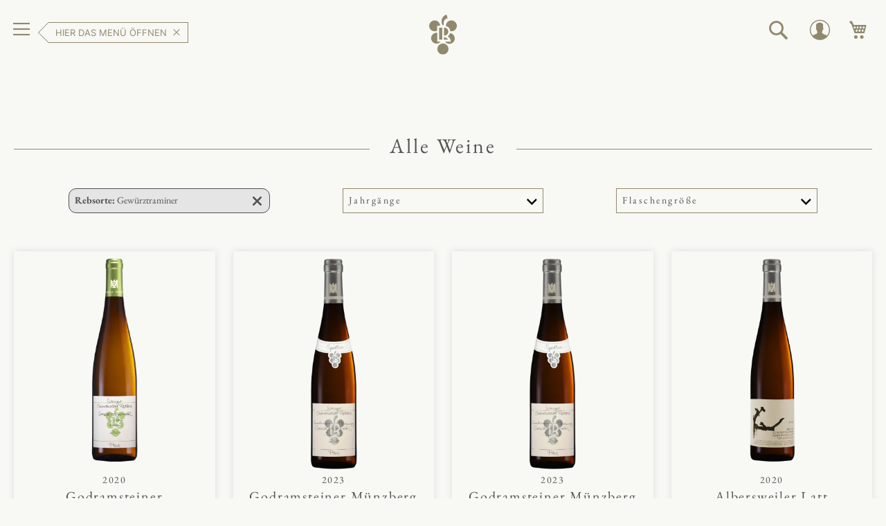

--- FILE ---
content_type: text/html; charset=UTF-8
request_url: https://shop.oekonomierat-rebholz.com/alle-weine.html?grape_variety=8
body_size: 18509
content:
<!doctype html>
<html lang="de">
    <head >
        <script>
    var LOCALE = 'de\u002DDE';
    var BASE_URL = 'https\u003A\u002F\u002Fshop.oekonomierat\u002Drebholz.com\u002F';
    var require = {
        'baseUrl': 'https\u003A\u002F\u002Fshop.oekonomierat\u002Drebholz.com\u002Fstatic\u002Fversion1767962946\u002Ffrontend\u002FMedienagenten\u002Frebholz\u002Fde_DE'
    };</script>        <meta charset="utf-8"/>
<meta name="title" content="Alle Weine"/>
<meta name="robots" content="INDEX,FOLLOW"/>
<meta name="viewport" content="width=device-width, initial-scale=1"/>
<meta name="format-detection" content="telephone=no"/>
<meta name="msapplication-config" content="browserconfig.xml"/>
<meta name="msapplication-TileImage" content="https://shop.oekonomierat-rebholz.com/static/version1767962946/frontend/Medienagenten/rebholz/de_DE/Magento_Theme/mstile-150x150.png"/>
<meta name="msapplication-TileColor" content="#ffc40d"/>
<meta name="theme-color" content="#fff"/>
<title>Alle Weine</title>
<link  rel="stylesheet" type="text/css"  media="all" href="https://shop.oekonomierat-rebholz.com/static/version1767962946/_cache/merged/9211975aa4bcb6439d4d4950feba30b5.css" />
<link  rel="stylesheet" type="text/css"  media="screen and (min-width: 768px)" href="https://shop.oekonomierat-rebholz.com/static/version1767962946/frontend/Medienagenten/rebholz/de_DE/css/styles-l.css" />
<link  rel="stylesheet" type="text/css"  media="print" href="https://shop.oekonomierat-rebholz.com/static/version1767962946/frontend/Medienagenten/rebholz/de_DE/css/print.css" />
<link  rel="stylesheet" type="text/css"  rel="stylesheet" type="text/css" href="https://shop.oekonomierat-rebholz.com/static/version1767962946/frontend/Medienagenten/rebholz/de_DE/css/swiper-bundle.min.css" />
<link  rel="icon" type="image/x-icon" href="https://shop.oekonomierat-rebholz.com/static/version1767962946/frontend/Medienagenten/rebholz/de_DE/Magento_Theme/favicon.ico" />
<link  rel="shortcut icon" type="image/x-icon" href="https://shop.oekonomierat-rebholz.com/static/version1767962946/frontend/Medienagenten/rebholz/de_DE/Magento_Theme/favicon.ico" />
<script  type="text/javascript"  src="https://shop.oekonomierat-rebholz.com/static/version1767962946/frontend/Medienagenten/rebholz/de_DE/requirejs/require.min.js"></script>
<script  type="text/javascript"  src="https://shop.oekonomierat-rebholz.com/static/version1767962946/frontend/Medienagenten/rebholz/de_DE/requirejs-min-resolver.min.js"></script>
<script  type="text/javascript"  src="https://shop.oekonomierat-rebholz.com/static/version1767962946/frontend/Medienagenten/rebholz/de_DE/js/bundle/bundle0.min.js"></script>
<script  type="text/javascript"  src="https://shop.oekonomierat-rebholz.com/static/version1767962946/frontend/Medienagenten/rebholz/de_DE/js/bundle/bundle1.min.js"></script>
<script  type="text/javascript"  src="https://shop.oekonomierat-rebholz.com/static/version1767962946/frontend/Medienagenten/rebholz/de_DE/js/bundle/bundle2.min.js"></script>
<script  type="text/javascript"  src="https://shop.oekonomierat-rebholz.com/static/version1767962946/frontend/Medienagenten/rebholz/de_DE/js/bundle/bundle3.min.js"></script>
<script  type="text/javascript"  src="https://shop.oekonomierat-rebholz.com/static/version1767962946/frontend/Medienagenten/rebholz/de_DE/js/bundle/bundle4.min.js"></script>
<script  type="text/javascript"  src="https://shop.oekonomierat-rebholz.com/static/version1767962946/frontend/Medienagenten/rebholz/de_DE/js/bundle/bundle5.min.js"></script>
<script  type="text/javascript"  src="https://shop.oekonomierat-rebholz.com/static/version1767962946/frontend/Medienagenten/rebholz/de_DE/js/bundle/bundle6.min.js"></script>
<script  type="text/javascript"  src="https://shop.oekonomierat-rebholz.com/static/version1767962946/frontend/Medienagenten/rebholz/de_DE/js/bundle/bundle7.min.js"></script>
<script  type="text/javascript"  src="https://shop.oekonomierat-rebholz.com/static/version1767962946/frontend/Medienagenten/rebholz/de_DE/js/bundle/bundle8.min.js"></script>
<script  type="text/javascript"  src="https://shop.oekonomierat-rebholz.com/static/version1767962946/frontend/Medienagenten/rebholz/de_DE/mage/requirejs/static.min.js"></script>
<script  type="text/javascript"  src="https://shop.oekonomierat-rebholz.com/static/version1767962946/frontend/Medienagenten/rebholz/de_DE/mage/requirejs/mixins.min.js"></script>
<script  type="text/javascript"  src="https://shop.oekonomierat-rebholz.com/static/version1767962946/frontend/Medienagenten/rebholz/de_DE/requirejs-config.min.js"></script>
<link rel="preload" as="font" crossorigin="anonymous" href="https://shop.oekonomierat-rebholz.com/static/version1767962946/frontend/Medienagenten/rebholz/de_DE/Magento_Theme/safari-pinned-tab.svg" />
<link  rel="apple-touch-icon" sizes="180x180" href="https://shop.oekonomierat-rebholz.com/static/version1767962946/frontend/Medienagenten/rebholz/de_DE/Magento_Theme/apple-touch-icon.png" />
<link  rel="icon" sizes="16x16" href="https://shop.oekonomierat-rebholz.com/static/version1767962946/frontend/Medienagenten/rebholz/de_DE/Magento_Theme/favicon-16x16.png" />
<link  rel="icon" sizes="32x32" href="https://shop.oekonomierat-rebholz.com/static/version1767962946/frontend/Medienagenten/rebholz/de_DE/Magento_Theme/favicon-32x32.png" />
<link  rel="icon" type="image/png" sizes="192x192" href="https://shop.oekonomierat-rebholz.com/static/version1767962946/frontend/Medienagenten/rebholz/de_DE/Magento_Theme/android-chrome-192x192.png" />
<link  rel="icon" type="image/png" sizes="512x512" href="https://shop.oekonomierat-rebholz.com/static/version1767962946/frontend/Medienagenten/rebholz/de_DE/Magento_Theme/android-chrome-512x512.png" />
<link  rel="manifest" href="https://shop.oekonomierat-rebholz.com/static/version1767962946/frontend/Medienagenten/rebholz/de_DE/Magento_Theme/site.webmanifest" />
<link  rel="canonical" href="https://shop.oekonomierat-rebholz.com/alle-weine.html" />
            <script type="text/x-magento-init">
        {
            "*": {
                "Magento_PageCache/js/form-key-provider": {
                    "isPaginationCacheEnabled":
                        0                }
            }
        }
    </script>
<script
            id="Cookiebot"
            data-cfasync="false"
            src="https://consent.cookiebot.com/uc.js"
            data-cbid="bba45d35-e202-411e-98aa-c83c02b50130"
            
            type="text/javascript" async></script><script data-cookieconsent="ignore">
        window.dataLayer = window.dataLayer || [];

        function gtag() {
            dataLayer.push(arguments);
        }

        gtag("consent", "default", {
            ad_personalization: "denied",
            ad_storage: "denied",
            ad_user_data: "denied",
            analytics_storage: "denied",
            functionality_storage: "denied",
            personalization_storage: "denied",
            security_storage: "granted",
            wait_for_update: 500,
        });
        gtag("set", "ads_data_redaction", true);
        gtag("set", "url_passthrough", true);
    </script><script type="text&#x2F;javascript">window.cookiebotConfig = {"blockVideosUntilConsent":false};</script>    </head>
    <body data-container="body"
          data-mage-init='{"loaderAjax": {}, "loader": { "icon": "https://shop.oekonomierat-rebholz.com/static/version1767962946/frontend/Medienagenten/rebholz/de_DE/images/loader-2.gif"}}'
        id="html-body" class="page-with-filter page-products categorypath-alle-weine category-alle-weine catalog-category-view page-layout-1column">
        

<div class="cookie-status-message" id="cookie-status">
    The store will not work correctly when cookies are disabled.</div>
<script type="text&#x2F;javascript">document.querySelector("#cookie-status").style.display = "none";</script>
<script type="text/x-magento-init">
    {
        "*": {
            "cookieStatus": {}
        }
    }
</script>

<script type="text/x-magento-init">
    {
        "*": {
            "mage/cookies": {
                "expires": null,
                "path": "\u002F",
                "domain": ".shop.oekonomierat\u002Drebholz.com",
                "secure": true,
                "lifetime": "3600"
            }
        }
    }
</script>
    <noscript>
        <div class="message global noscript">
            <div class="content">
                <p>
                    <strong>JavaScript scheint in Ihrem Browser deaktiviert zu sein.</strong>
                    <span>
                        Um unsere Website in bester Weise zu erfahren, aktivieren Sie Javascript in Ihrem Browser.                    </span>
                </p>
            </div>
        </div>
    </noscript>

<script>
    window.cookiesConfig = window.cookiesConfig || {};
    window.cookiesConfig.secure = true;
</script><script>    require.config({
        map: {
            '*': {
                wysiwygAdapter: 'mage/adminhtml/wysiwyg/tiny_mce/tinymceAdapter'
            }
        }
    });</script><div class="page-wrapper"><header class="page-header"><div class="panel wrapper"><div class="panel header"><ul class="header links"><li><a href="https://shop.oekonomierat-rebholz.com/customer/account/" id="idwtPCC0bm" >Mein Konto</a></li>    <li class="greet welcome" data-bind="scope: 'customer'">
        <!-- ko if: customer().fullname  -->
        <span class="logged-in"
              data-bind="text: new String('Willkommen, %1!').
              replace('%1', customer().fullname)">
        </span>
        <!-- /ko -->
        <!-- ko ifnot: customer().fullname  -->
        <span class="not-logged-in"
              data-bind="text: 'Standard-Willkommensnachricht!'"></span>
                <!-- /ko -->
    </li>
        <script type="text/x-magento-init">
        {
            "*": {
                "Magento_Ui/js/core/app": {
                    "components": {
                        "customer": {
                            "component": "Magento_Customer/js/view/customer"
                        }
                    }
                }
            }
        }
    </script>
</ul><a class="action skip contentarea"
   href="#contentarea">
    <span>
        Direkt zum Inhalt    </span>
</a>
</div></div><div class="header content"><span data-action="toggle-nav" class="action nav-toggle"><span>Navigation umschalten</span></span>
<a
    class="logo"
    href="https://shop.oekonomierat-rebholz.com/"
    title=""
    aria-label="store logo">
    <img src="https://shop.oekonomierat-rebholz.com/static/version1767962946/frontend/Medienagenten/rebholz/de_DE/images/logo.svg"
         title=""
         alt=""
            width="170"                />
</a>

<div data-block="minicart" class="minicart-wrapper">
    <a class="action showcart" href="https://shop.oekonomierat-rebholz.com/checkout/cart/"
       data-bind="scope: 'minicart_content'">
        <span class="text">Mein Warenkorb</span>
        <span class="counter qty empty"
              data-bind="css: { empty: !!getCartParam('summary_count') == false && !isLoading() }, blockLoader: isLoading">
            <span class="counter-number"><!-- ko text: getCartParam('summary_count') --><!-- /ko --></span>
            <span class="counter-label">
            <!-- ko if: getCartParam('summary_count') -->
                <!-- ko text: getCartParam('summary_count') --><!-- /ko -->
                <!-- ko i18n: 'items' --><!-- /ko -->
            <!-- /ko -->
            </span>
        </span>
    </a>
            <div class="block block-minicart"
             data-role="dropdownDialog"
             data-mage-init='{"dropdownDialog":{
                "appendTo":"[data-block=minicart]",
                "triggerTarget":".showcart",
                "timeout": "2000",
                "closeOnMouseLeave": false,
                "closeOnEscape": true,
                "triggerClass":"active",
                "parentClass":"active",
                "buttons":[]}}'>
            <div id="minicart-content-wrapper" data-bind="scope: 'minicart_content'">
                <!-- ko template: getTemplate() --><!-- /ko -->
            </div>
                    </div>
        <script>
        require(['jquery'], function ($) {
            $('[data-block="minicart"]').on('contentLoading', function (event) {
                $('[data-block="minicart"]').on('contentUpdated', function ()  {
                    $('[data-block="minicart"]').find('[data-role="dropdownDialog"]').dropdownDialog("open");
                });
            });
            $('[data-block="minicart"]').on('dropdowndialogopen', function () {
                $("html").addClass("minicart-open");
            });
            $('[data-block="minicart"]').on('dropdowndialogclose', function () {
                $("html").removeClass("minicart-open");
            });
        });
    </script>
    <script>
        window.checkout = {"shoppingCartUrl":"https:\/\/shop.oekonomierat-rebholz.com\/checkout\/cart\/","checkoutUrl":"https:\/\/shop.oekonomierat-rebholz.com\/checkout\/","updateItemQtyUrl":"https:\/\/shop.oekonomierat-rebholz.com\/checkout\/sidebar\/updateItemQty\/","removeItemUrl":"https:\/\/shop.oekonomierat-rebholz.com\/checkout\/sidebar\/removeItem\/","imageTemplate":"Magento_Catalog\/product\/image_with_borders","baseUrl":"https:\/\/shop.oekonomierat-rebholz.com\/","minicartMaxItemsVisible":3,"websiteId":"1","maxItemsToDisplay":10,"storeId":"1","storeGroupId":"1","agreementIds":["1","2"],"customerLoginUrl":"https:\/\/shop.oekonomierat-rebholz.com\/customer\/account\/login\/referer\/aHR0cHM6Ly9zaG9wLm9la29ub21pZXJhdC1yZWJob2x6LmNvbS9hbGxlLXdlaW5lLmh0bWw_Z3JhcGVfdmFyaWV0eT04\/","isRedirectRequired":false,"autocomplete":"off","captcha":{"user_login":{"isCaseSensitive":false,"imageHeight":50,"imageSrc":"","refreshUrl":"https:\/\/shop.oekonomierat-rebholz.com\/captcha\/refresh\/","isRequired":false,"timestamp":1769031851}}};
    </script>
    <script type="text/x-magento-init">
    {
        "[data-block='minicart']": {
            "Magento_Ui/js/core/app": {"components":{"minicart_content":{"children":{"subtotal.container":{"children":{"subtotal":{"children":{"subtotal.totals":{"config":{"display_cart_subtotal_incl_tax":1,"display_cart_subtotal_excl_tax":0,"template":"Magento_Tax\/checkout\/minicart\/subtotal\/totals"},"children":{"subtotal.totals.msrp":{"component":"Magento_Msrp\/js\/view\/checkout\/minicart\/subtotal\/totals","config":{"displayArea":"minicart-subtotal-hidden","template":"Magento_Msrp\/checkout\/minicart\/subtotal\/totals"}}},"component":"Magento_Tax\/js\/view\/checkout\/minicart\/subtotal\/totals"}},"component":"uiComponent","config":{"template":"Magento_Checkout\/minicart\/subtotal"}}},"component":"uiComponent","config":{"displayArea":"subtotalContainer"}},"item.renderer":{"component":"Magento_Checkout\/js\/view\/cart-item-renderer","config":{"displayArea":"defaultRenderer","template":"Magento_Checkout\/minicart\/item\/default"},"children":{"item.image":{"component":"Magento_Catalog\/js\/view\/image","config":{"template":"Magento_Catalog\/product\/image","displayArea":"itemImage"}},"checkout.cart.item.price.sidebar":{"component":"uiComponent","config":{"template":"Magento_Checkout\/minicart\/item\/price","displayArea":"priceSidebar"}}}},"extra_info":{"component":"uiComponent","config":{"displayArea":"extraInfo"}},"promotion":{"component":"uiComponent","config":{"displayArea":"promotion"}}},"config":{"itemRenderer":{"default":"defaultRenderer","simple":"defaultRenderer","virtual":"defaultRenderer"},"template":"Magento_Checkout\/minicart\/content"},"component":"Magento_Checkout\/js\/view\/minicart"}},"types":[]}        },
        "*": {
            "Magento_Ui/js/block-loader": "https\u003A\u002F\u002Fshop.oekonomierat\u002Drebholz.com\u002Fstatic\u002Fversion1767962946\u002Ffrontend\u002FMedienagenten\u002Frebholz\u002Fde_DE\u002Fimages\u002Floader\u002D1.gif"
        }
    }
    </script>
</div>


<div class="customer-account-icon-wrapper">
    <a href="https://shop.oekonomierat-rebholz.com/customer/account/" class="customer-account-link"><span class="customer-account-icon"></span></a>
</div>
<div class="block block-search">
    <div class="block block-title"><strong>Suche</strong></div>
    <div class="block block-content">
        <form class="form minisearch" id="search_mini_form"
              action="https://shop.oekonomierat-rebholz.com/catalogsearch/result/" method="get">
                        <div class="field search">
                <label class="label" for="search" data-role="minisearch-label">
                    <span>Suche</span>
                </label>
                <div class="control">
                    <input id="search"
                           data-mage-init='{
                            "quickSearch": {
                                "formSelector": "#search_mini_form",
                                "url": "https://shop.oekonomierat-rebholz.com/search/ajax/suggest/",
                                "destinationSelector": "#search_autocomplete",
                                "minSearchLength": "3"
                            }
                        }'
                           type="text"
                           name="q"
                           value=""
                           placeholder="Suchen"
                           class="input-text"
                           maxlength="128"
                           role="combobox"
                           aria-haspopup="false"
                           aria-autocomplete="both"
                           autocomplete="off"
                           aria-expanded="false"/>
                    <div id="search_autocomplete" class="search-autocomplete"></div>
                                    </div>
            </div>
            <div class="actions">
                <button type="submit"
                        title="Suche"
                        class="action search"
                        aria-label="Search"
                >
                    <span>Suche</span>
                </button>
            </div>
        </form>
    </div>
</div>
<div class="nav-tooltip">
	<div class="nav-tooltip-arrow"></div>
	<div class="nav-tooltip-text">
		Hier das Menü öffnen
	</div>
</div></div></header>    <div class="sections nav-sections">
        <span class="action nav-toggle hamburgermenu-only-closer" data-action="toggle-nav"></span>
                <div class="section-items nav-sections-items"
             data-mage-init='{"tabs":{"openedState":"active"}}'>
                                            <div class="section-item-title nav-sections-item-title"
                     data-role="collapsible">
                    <a class="nav-sections-item-switch"
                       data-toggle="switch" href="#store.menu">
                        Menü                    </a>
                </div>
                <div class="section-item-content nav-sections-item-content"
                     id="store.menu"
                     data-role="content">
                    
<nav class="navigation" data-action="navigation">
    <ul data-mage-init='{"menu":{"responsive":true, "expanded":true, "position":{"my":"left top","at":"left bottom"}}}'>
        <li  class="level0 nav-1 category-item first level-top"><a href="https://shop.oekonomierat-rebholz.com/alle-weine.html"  class="level-top" ><span>Alle Weine</span></a></li><li  class="level0 nav-2 category-item level-top"><a href="https://shop.oekonomierat-rebholz.com/gutsweine.html"  class="level-top" ><span>VDP.Gutsweine</span></a></li><li  class="level0 nav-3 category-item level-top"><a href="https://shop.oekonomierat-rebholz.com/ortsweine.html"  class="level-top" ><span>VDP.Ortsweine</span></a></li><li  class="level0 nav-4 category-item level-top"><a href="https://shop.oekonomierat-rebholz.com/vdpgroe-lage.html"  class="level-top" ><span>VDP.Erstes Gewächs</span></a></li><li  class="level0 nav-5 category-item level-top"><a href="https://shop.oekonomierat-rebholz.com/vdperste-lage.html"  class="level-top" ><span>VDP.Grosses Gewächs</span></a></li><li  class="level0 nav-6 category-item level-top"><a href="https://shop.oekonomierat-rebholz.com/rweissweine.html"  class="level-top" ><span>&quot;R&quot; Weissweine</span></a></li><li  class="level0 nav-7 category-item level-top"><a href="https://shop.oekonomierat-rebholz.com/r-spatburgunder.html"  class="level-top" ><span>&quot;R&quot; Spätburgunder</span></a></li><li  class="level0 nav-8 category-item level-top"><a href="https://shop.oekonomierat-rebholz.com/vdpsekt.html"  class="level-top" ><span>VDP.Sekt</span></a></li><li  class="level0 nav-9 category-item level-top"><a href="https://shop.oekonomierat-rebholz.com/edelssse-weine.html"  class="level-top" ><span>Edelsüße Weine</span></a></li><li  class="level0 nav-10 category-item level-top"><a href="https://shop.oekonomierat-rebholz.com/grossformate.html"  class="level-top" ><span>Grossformate</span></a></li><li  class="level0 nav-11 category-item level-top"><a href="https://shop.oekonomierat-rebholz.com/halbe-flaschen.html"  class="level-top" ><span>Halbe Flaschen</span></a></li><li  class="level0 nav-12 category-item level-top"><a href="https://shop.oekonomierat-rebholz.com/brnde.html"  class="level-top" ><span>Brände</span></a></li><li  class="level0 nav-13 category-item level-top"><a href="https://shop.oekonomierat-rebholz.com/weinpakete-geschenke.html"  class="level-top" ><span>Weinpakete &amp; Geschenke</span></a></li><li  class="level0 nav-14 category-item level-top"><a href="https://shop.oekonomierat-rebholz.com/weine-aus-unserem-weihnachtsbrief.html"  class="level-top" ><span>Weine aus unserem Weihnachtsbrief</span></a></li><li  class="level0 nav-15 category-item last level-top"><a href="https://shop.oekonomierat-rebholz.com/stilvolle-verpackungen.html"  class="level-top" ><span>Stilvolle Verpackungen</span></a></li>            </ul>
</nav>
<div class="ma-legal-links"><ul><li><a href="https://shop.oekonomierat-rebholz.com/datenschutz/" id="idbJC9QdSD" >Datenschutz</a></li><li><a href="https://shop.oekonomierat-rebholz.com/impressum/" id="idwqmFpnTq" >Impressum</a></li></ul></div>                </div>
                                            <div class="section-item-title nav-sections-item-title"
                     data-role="collapsible">
                    <a class="nav-sections-item-switch"
                       data-toggle="switch" href="#store.links">
                        Konto                    </a>
                </div>
                <div class="section-item-content nav-sections-item-content"
                     id="store.links"
                     data-role="content">
                    <!-- Account links -->                </div>
                                    </div>
    </div>
<main id="maincontent" class="page-main"><a id="contentarea" tabindex="-1"></a>
<div class="page messages"><div data-placeholder="messages"></div>
<div data-bind="scope: 'messages'">
    <!-- ko if: cookieMessagesObservable() && cookieMessagesObservable().length > 0 -->
    <div aria-atomic="true" role="alert" class="messages" data-bind="foreach: {
        data: cookieMessagesObservable(), as: 'message'
    }">
        <div data-bind="attr: {
            class: 'message-' + message.type + ' ' + message.type + ' message',
            'data-ui-id': 'message-' + message.type
        }">
            <div data-bind="html: $parent.prepareMessageForHtml(message.text)"></div>
        </div>
    </div>
    <!-- /ko -->

    <div aria-atomic="true" role="alert" class="messages" data-bind="foreach: {
        data: messages().messages, as: 'message'
    }, afterRender: purgeMessages">
        <div data-bind="attr: {
            class: 'message-' + message.type + ' ' + message.type + ' message',
            'data-ui-id': 'message-' + message.type
        }">
            <div data-bind="html: $parent.prepareMessageForHtml(message.text)"></div>
        </div>
    </div>
</div>

<script type="text/x-magento-init">
    {
        "*": {
            "Magento_Ui/js/core/app": {
                "components": {
                        "messages": {
                            "component": "Magento_Theme/js/view/messages"
                        }
                    }
                }
            }
    }
</script>
</div><div class="columns"><div class="column main"><div class="page-title-wrapper">
    <h1 class="page-title"
         id="page-title-heading"                     aria-labelledby="page-title-heading toolbar-amount"
        >
        <span class="base" data-ui-id="page-title-wrapper" >Alle Weine</span>    </h1>
    </div>
<input name="form_key" type="hidden" value="5vipqTMWcuhmVl3L" /><div id="authenticationPopup" data-bind="scope:'authenticationPopup', style: {display: 'none'}">
        <script>window.authenticationPopup = {"autocomplete":"off","customerRegisterUrl":"https:\/\/shop.oekonomierat-rebholz.com\/customer\/account\/create\/","customerForgotPasswordUrl":"https:\/\/shop.oekonomierat-rebholz.com\/customer\/account\/forgotpassword\/","baseUrl":"https:\/\/shop.oekonomierat-rebholz.com\/","customerLoginUrl":"https:\/\/shop.oekonomierat-rebholz.com\/customer\/ajax\/login\/"}</script>    <!-- ko template: getTemplate() --><!-- /ko -->
        <script type="text/x-magento-init">
        {
            "#authenticationPopup": {
                "Magento_Ui/js/core/app": {"components":{"authenticationPopup":{"component":"Magento_Customer\/js\/view\/authentication-popup","children":{"messages":{"component":"Magento_Ui\/js\/view\/messages","displayArea":"messages"},"captcha":{"component":"Magento_Captcha\/js\/view\/checkout\/loginCaptcha","displayArea":"additional-login-form-fields","formId":"user_login","configSource":"checkout"}}}}}            },
            "*": {
                "Magento_Ui/js/block-loader": "https\u003A\u002F\u002Fshop.oekonomierat\u002Drebholz.com\u002Fstatic\u002Fversion1767962946\u002Ffrontend\u002FMedienagenten\u002Frebholz\u002Fde_DE\u002Fimages\u002Floader\u002D1.gif"
                            }
        }
    </script>
</div>
<script type="text/x-magento-init">
    {
        "*": {
            "Magento_Customer/js/section-config": {
                "sections": {"stores\/store\/switch":["*"],"stores\/store\/switchrequest":["*"],"directory\/currency\/switch":["*"],"*":["messages"],"customer\/account\/logout":["*","recently_viewed_product","recently_compared_product","persistent"],"customer\/account\/loginpost":["*"],"customer\/account\/createpost":["*"],"customer\/account\/editpost":["*"],"customer\/ajax\/login":["checkout-data","cart","captcha"],"catalog\/product_compare\/add":["compare-products"],"catalog\/product_compare\/remove":["compare-products"],"catalog\/product_compare\/clear":["compare-products"],"sales\/guest\/reorder":["cart"],"sales\/order\/reorder":["cart"],"checkout\/cart\/add":["cart","directory-data"],"checkout\/cart\/delete":["cart"],"checkout\/cart\/updatepost":["cart"],"checkout\/cart\/updateitemoptions":["cart"],"checkout\/cart\/couponpost":["cart"],"checkout\/cart\/estimatepost":["cart"],"checkout\/cart\/estimateupdatepost":["cart"],"checkout\/onepage\/saveorder":["cart","checkout-data","last-ordered-items"],"checkout\/sidebar\/removeitem":["cart"],"checkout\/sidebar\/updateitemqty":["cart"],"rest\/*\/v1\/carts\/*\/payment-information":["cart","last-ordered-items","captcha","instant-purchase"],"rest\/*\/v1\/guest-carts\/*\/payment-information":["cart","captcha"],"rest\/*\/v1\/guest-carts\/*\/selected-payment-method":["cart","checkout-data"],"rest\/*\/v1\/carts\/*\/selected-payment-method":["cart","checkout-data","instant-purchase"],"customer\/address\/*":["instant-purchase"],"customer\/account\/*":["instant-purchase"],"vault\/cards\/deleteaction":["instant-purchase"],"multishipping\/checkout\/overviewpost":["cart"],"paypal\/express\/placeorder":["cart","checkout-data"],"paypal\/payflowexpress\/placeorder":["cart","checkout-data"],"paypal\/express\/onauthorization":["cart","checkout-data"],"persistent\/index\/unsetcookie":["persistent"],"review\/product\/post":["review"],"paymentservicespaypal\/smartbuttons\/placeorder":["cart","checkout-data"],"paymentservicespaypal\/smartbuttons\/cancel":["cart","checkout-data"],"wishlist\/index\/add":["wishlist"],"wishlist\/index\/remove":["wishlist"],"wishlist\/index\/updateitemoptions":["wishlist"],"wishlist\/index\/update":["wishlist"],"wishlist\/index\/cart":["wishlist","cart"],"wishlist\/index\/fromcart":["wishlist","cart"],"wishlist\/index\/allcart":["wishlist","cart"],"wishlist\/shared\/allcart":["wishlist","cart"],"wishlist\/shared\/cart":["cart"],"braintree\/paypal\/placeorder":["cart","checkout-data"],"braintree\/googlepay\/placeorder":["cart","checkout-data"]},
                "clientSideSections": ["checkout-data","cart-data"],
                "baseUrls": ["https:\/\/shop.oekonomierat-rebholz.com\/"],
                "sectionNames": ["messages","customer","compare-products","last-ordered-items","cart","directory-data","captcha","instant-purchase","loggedAsCustomer","persistent","review","payments","wishlist","recently_viewed_product","recently_compared_product","product_data_storage","paypal-billing-agreement"]            }
        }
    }
</script>
<script type="text/x-magento-init">
    {
        "*": {
            "Magento_Customer/js/customer-data": {
                "sectionLoadUrl": "https\u003A\u002F\u002Fshop.oekonomierat\u002Drebholz.com\u002Fcustomer\u002Fsection\u002Fload\u002F",
                "expirableSectionLifetime": 60,
                "expirableSectionNames": ["cart","persistent"],
                "cookieLifeTime": "3600",
                "cookieDomain": "",
                "updateSessionUrl": "https\u003A\u002F\u002Fshop.oekonomierat\u002Drebholz.com\u002Fcustomer\u002Faccount\u002FupdateSession\u002F",
                "isLoggedIn": ""
            }
        }
    }
</script>
<script type="text/x-magento-init">
    {
        "*": {
            "Magento_Customer/js/invalidation-processor": {
                "invalidationRules": {
                    "website-rule": {
                        "Magento_Customer/js/invalidation-rules/website-rule": {
                            "scopeConfig": {
                                "websiteId": "1"
                            }
                        }
                    }
                }
            }
        }
    }
</script>
<script type="text/x-magento-init">
    {
        "body": {
            "pageCache": {"url":"https:\/\/shop.oekonomierat-rebholz.com\/page_cache\/block\/render\/id\/3\/?grape_variety=8","handles":["default","catalog_category_view","catalog_category_view_type_layered","catalog_category_view_type_layered_without_children","catalog_category_view_displaymode_products","catalog_category_view_id_3"],"originalRequest":{"route":"catalog","controller":"category","action":"view","uri":"\/alle-weine.html?grape_variety=8"},"versionCookieName":"private_content_version"}        }
    }
</script>

    <div class="block filternav-wrapper clearfix">
        <div class="block-title filter-title">
            <strong>Einkaufen nach</strong>
        </div>
        <div class="block-content filter-content filternav">
         <div class="filter-options filters" id="narrow-by-list">
                            <div class="filter active-filter">

                                    <a class="action remove" href="https://shop.oekonomierat-rebholz.com/alle-weine.html"
                       title="Entfernen: Rebsorte Gewürztraminer">
                    <div class="filter-label filter-options-title filter-head_active">Rebsorte:
                <span class="filter-value">Gewürztraminer</span>
                                            <svg class="icon_close" xmlns="http://www.w3.org/2000/svg" viewBox="0 0 320 512"><!--! Font Awesome Pro 6.1.1 by @fontawesome - https://fontawesome.com License - https://fontawesome.com/license (Commercial License) Copyright 2022 Fonticons, Inc. --><path d="M310.6 361.4c12.5 12.5 12.5 32.75 0 45.25C304.4 412.9 296.2 416 288 416s-16.38-3.125-22.62-9.375L160 301.3L54.63 406.6C48.38 412.9 40.19 416 32 416S15.63 412.9 9.375 406.6c-12.5-12.5-12.5-32.75 0-45.25l105.4-105.4L9.375 150.6c-12.5-12.5-12.5-32.75 0-45.25s32.75-12.5 45.25 0L160 210.8l105.4-105.4c12.5-12.5 32.75-12.5 45.25 0s12.5 32.75 0 45.25l-105.4 105.4L310.6 361.4z" fill="currentColor"/></svg></div>
                    </a>
                       </div> 
                                                                                                                                                                                                                                                                                                                                        <div class="filter-button filter" id="filter-0">
                               <div role="heading" aria-level="3" class="filter-options-title filter-head">
                                   Jahrgänge                                   <svg class="icon" viewBox="0 0 17 11" xmlns="http://www.w3.org/2000/svg">
                                       <path d="m14.765.001 1.95 1.95-8.357 8.357-8.358-8.357 1.95-1.95 6.407 6.407 6.408-6.407z"></path>
                                   </svg>
                               </div>
                               <div class="filter-options-content filter-parts">
                                   
    <ol class="items">
                    <li class="item">
                                    <a href="https://shop.oekonomierat-rebholz.com/alle-weine.html?grape_variety=8&amp;jahrgangfilter=30" rel="nofollow">
                        2020                                                    <span class="count">
                                3                                <span class="filter-count-label">
                                                                            Artikel                                                                    </span>
                            </span>
                                            </a>
                            </li>
            </ol>
                               </div>
                           </div>
                                                                                                                                                                                         <div class="filter-button filter" id="filter-1">
                               <div role="heading" aria-level="3" class="filter-options-title filter-head">
                                   Flaschengröße                                   <svg class="icon" viewBox="0 0 17 11" xmlns="http://www.w3.org/2000/svg">
                                       <path d="m14.765.001 1.95 1.95-8.357 8.357-8.358-8.357 1.95-1.95 6.407 6.407 6.408-6.407z"></path>
                                   </svg>
                               </div>
                               <div class="filter-options-content filter-parts">
                                   
    <ol class="items">
                    <li class="item">
                                    <a href="https://shop.oekonomierat-rebholz.com/alle-weine.html?bootle_size=23&amp;grape_variety=8" rel="nofollow">
                        Normale Flasche 0,75 l                                                    <span class="count">
                                3                                <span class="filter-count-label">
                                                                            Artikel                                                                    </span>
                            </span>
                                            </a>
                            </li>
                    <li class="item">
                                    <a href="https://shop.oekonomierat-rebholz.com/alle-weine.html?bootle_size=24&amp;grape_variety=8" rel="nofollow">
                        Halbe Flasche 0,375 l                                                    <span class="count">
                                2                                <span class="filter-count-label">
                                                                            Artikel                                                                    </span>
                            </span>
                                            </a>
                            </li>
            </ol>
                               </div>
                           </div>
                                                                                        </div>
        </div>
    </div>
                <div class="toolbar toolbar-products" data-mage-init='{"productListToolbarForm":{"mode":"product_list_mode","direction":"product_list_dir","order":"product_list_order","limit":"product_list_limit","modeDefault":"grid","directionDefault":"asc","orderDefault":"position","limitDefault":10000,"url":"https:\/\/shop.oekonomierat-rebholz.com\/alle-weine.html?grape_variety=8","formKey":"5vipqTMWcuhmVl3L","post":false}}'>
                                        <div class="modes">
                    </div>
                        <p class="toolbar-amount" id="toolbar-amount">
            <span class="toolbar-number">5</span> Artikel    </p>
                            <div class="toolbar-sorter sorter">
    <label class="sorter-label" for="sorter">Sortieren nach</label>
    <select id="sorter" data-role="sorter" class="sorter-options">
                    <option value="position"
                                    selected="selected"
                                >
                Position            </option>
                    <option value="name"
                                >
                Produktname            </option>
                    <option value="price"
                                >
                Preis            </option>
            </select>
            <a title="In&#x20;absteigender&#x20;Reihenfolge"
           href="#"
           class="action sorter-action sort-asc"
           data-role="direction-switcher"
           data-value="desc">
            <span>In absteigender Reihenfolge</span>
        </a>
    </div>
                        </div>
            <div class="products wrapper grid products-grid">
                <ol itemscope itemtype="https://schema.org/ItemList" class="products list items product-items">
                                                    <li itemprop="itemListElement" itemscope itemtype="https://schema.org/ListItem" class="item product product-item">                <meta itemprop="position" content="1" />
                <div itemprop="item" itemscope itemtype="https://schema.org/Product"
                    class="product-item-info" data-container="product-grid">
                    <div class="product details product-item-details">
                                                                        <a href="https://shop.oekonomierat-rebholz.com/rebholz-gewuerztraminer-loesslehm-2020.html" class="product photo product-item-photo" tabindex="-1">
                                    <picture class="product-image-photo"><source type="image/webp" srcset="https://shop.oekonomierat-rebholz.com/media/catalog/product/cache/a9e500856d88f6ea2794ef9cab4a9ae5/2/0/2014.webp"><img class="product-image-photo" itemprop="image" src="https://shop.oekonomierat-rebholz.com/media/catalog/product/cache/a9e500856d88f6ea2794ef9cab4a9ae5/2/0/2014.png" width="" height="" alt="Godramsteiner Gewürztraminer vom Lößlehm" loading="lazy" /></picture>
                                                        <div></div>                        </a>

                        <div class="product-title-block-in-list">
    <span itemprop="productionDate" class="jahrgang">2020</span>
    <span itemprop="name" class="product name product-item-name"><a itemprop="url" class="product-item-link"
                                                      href="https://shop.oekonomierat-rebholz.com/rebholz-gewuerztraminer-loesslehm-2020.html">Godramsteiner Gewürztraminer vom Lößlehm</a></span><br>
                          <span class="geschmack">trocken</span>
            <p class="biostandard">Bio</p>
        </div>




                        <div class="price-and-tocart" itemprop="offers" itemscope itemtype="https://schema.org/Offer">
                            <div class="block-weindaten volume">
    <span class="weindaten-label volume-label">Inhalt: </span><span class="weindaten volume-data">0,75 l</span>
    <span class="weindaten baseprice set-comma-after">(30,67 €/1 l)</span>
    <span class="weindaten sulfit set-comma-after">enthält Sulfite</span>
    <span class="no-wrap"><span class="weindaten-label alcohol-label">Alkoholgehalt: </span><span class="weindaten alcohol ">14,0 % vol</span></span>
</div>
                            <div class="price-box price-final_price" data-role="priceBox" data-product-id="13" data-price-box="product-id-13">    <span class="price-container price-final_price&#x20;tax&#x20;weee">
        <span  id="product-price-13"                data-price-amount="23"
        data-price-type="finalPrice"
        class="price-wrapper "
    ><span class="price">23,00 €</span></span>
                <meta itemprop="price" content="23" />
        <meta itemprop="priceCurrency" content="EUR" />
    </span>

</div><div class="price-details">
                                        <span class="tax-details">Inkl. 19% MwSt.<span class="tax-separator">, </span><span class="shipping-cost-details">exkl. <a href="https://shop.oekonomierat-rebholz.com/lieferung">Versandkosten</a></span></span>
                        </div>

                            <div class="product-item-inner">
                                <div class="product actions product-item-actions">
                                    <div class="actions-primary">
                                                                                                                                <form data-role="tocart-form" data-product-sku="2014" action="https://shop.oekonomierat-rebholz.com/checkout/cart/add/uenc/aHR0cHM6Ly9zaG9wLm9la29ub21pZXJhdC1yZWJob2x6LmNvbS9hbGxlLXdlaW5lLmh0bWw_Z3JhcGVfdmFyaWV0eT04/product/13/" method="post">
                                                <input type="hidden" name="product" value="13">
                                                <input type="hidden" name="uenc" value="[base64]">
                                                <input name="form_key" type="hidden" value="5vipqTMWcuhmVl3L" />                                                <div class="box-tocart">
                                                    <div class="field qty">
                                                        <label for="qty" class="label">Anzahl</label>
                                                        <input type="number"
                                                               name="qty"
                                                               id="qty-13"
                                                               maxlength="12"
                                                               value="1"
                                                               title="Anzahl" class="input-text qty"
                                                               data-validate="null"
                                                               />
                                                    </div>
                                                    <div class="actions">
                                                        <button type="submit"
                                                                title="In den Warenkorb"
                                                                class="action tocart primary">
                                                            <span class="cart-symbol">+</span>
                                                        </button>
                                                    </div>
                                                </div>
                                            </form>
                                                                            </div>
                                </div>

                            </div>
                        </div>                     </div>
                </div>
                                            </li><li itemprop="itemListElement" itemscope itemtype="https://schema.org/ListItem" class="item product product-item">                <meta itemprop="position" content="2" />
                <div itemprop="item" itemscope itemtype="https://schema.org/Product"
                    class="product-item-info" data-container="product-grid">
                    <div class="product details product-item-details">
                                                                        <a href="https://shop.oekonomierat-rebholz.com/rebholz-gewuerztraminer-spaetlese-2021.html" class="product photo product-item-photo" tabindex="-1">
                                    <picture class="product-image-photo"><source type="image/webp" srcset="https://shop.oekonomierat-rebholz.com/media/catalog/product/cache/a9e500856d88f6ea2794ef9cab4a9ae5/2/0/2034_2.webp"><img class="product-image-photo" itemprop="image" src="https://shop.oekonomierat-rebholz.com/media/catalog/product/cache/a9e500856d88f6ea2794ef9cab4a9ae5/2/0/2034_2.png" width="" height="" alt="Godramsteiner Münzberg Gewürztraminer" loading="lazy" /></picture>
                                                        <div></div>                        </a>

                        <div class="product-title-block-in-list">
    <span itemprop="productionDate" class="jahrgang">2023</span>
    <span itemprop="name" class="product name product-item-name"><a itemprop="url" class="product-item-link"
                                                      href="https://shop.oekonomierat-rebholz.com/rebholz-gewuerztraminer-spaetlese-2021.html">Godramsteiner Münzberg Gewürztraminer</a></span><br>
                                            <span class="titelzusatz">Spätlese</span>
                          <span class="geschmack">edelsüß</span>
            <p class="biostandard">Bio</p>
        </div>




                        <div class="price-and-tocart" itemprop="offers" itemscope itemtype="https://schema.org/Offer">
                            <div class="block-weindaten volume">
    <span class="weindaten-label volume-label">Inhalt: </span><span class="weindaten volume-data">0,75 l</span>
    <span class="weindaten baseprice set-comma-after">(38,67 €/1 l)</span>
    <span class="weindaten sulfit set-comma-after">enthält Sulfite</span>
    <span class="no-wrap"><span class="weindaten-label alcohol-label">Alkoholgehalt: </span><span class="weindaten alcohol ">9 % vol</span></span>
</div>
                            <div class="price-box price-final_price" data-role="priceBox" data-product-id="271" data-price-box="product-id-271">    <span class="price-container price-final_price&#x20;tax&#x20;weee">
        <span  id="product-price-271"                data-price-amount="29"
        data-price-type="finalPrice"
        class="price-wrapper "
    ><span class="price">29,00 €</span></span>
                <meta itemprop="price" content="29" />
        <meta itemprop="priceCurrency" content="EUR" />
    </span>

</div><div class="price-details">
                                        <span class="tax-details">Inkl. 19% MwSt.<span class="tax-separator">, </span><span class="shipping-cost-details">exkl. <a href="https://shop.oekonomierat-rebholz.com/lieferung">Versandkosten</a></span></span>
                        </div>

                            <div class="product-item-inner">
                                <div class="product actions product-item-actions">
                                    <div class="actions-primary">
                                                                                                                                <form data-role="tocart-form" data-product-sku="2334" action="https://shop.oekonomierat-rebholz.com/checkout/cart/add/uenc/aHR0cHM6Ly9zaG9wLm9la29ub21pZXJhdC1yZWJob2x6LmNvbS9hbGxlLXdlaW5lLmh0bWw_Z3JhcGVfdmFyaWV0eT04/product/271/" method="post">
                                                <input type="hidden" name="product" value="271">
                                                <input type="hidden" name="uenc" value="[base64]~~">
                                                <input name="form_key" type="hidden" value="5vipqTMWcuhmVl3L" />                                                <div class="box-tocart">
                                                    <div class="field qty">
                                                        <label for="qty" class="label">Anzahl</label>
                                                        <input type="number"
                                                               name="qty"
                                                               id="qty-271"
                                                               maxlength="12"
                                                               value="1"
                                                               title="Anzahl" class="input-text qty"
                                                               data-validate="null"
                                                               />
                                                    </div>
                                                    <div class="actions">
                                                        <button type="submit"
                                                                title="In den Warenkorb"
                                                                class="action tocart primary">
                                                            <span class="cart-symbol">+</span>
                                                        </button>
                                                    </div>
                                                </div>
                                            </form>
                                                                            </div>
                                </div>

                            </div>
                        </div>                     </div>
                </div>
                                            </li><li itemprop="itemListElement" itemscope itemtype="https://schema.org/ListItem" class="item product product-item">                <meta itemprop="position" content="3" />
                <div itemprop="item" itemscope itemtype="https://schema.org/Product"
                    class="product-item-info" data-container="product-grid">
                    <div class="product details product-item-details">
                                                                        <a href="https://shop.oekonomierat-rebholz.com/rebholz-gewuerztraminer-spaetlese-2023-2.html" class="product photo product-item-photo" tabindex="-1">
                                    <picture class="product-image-photo"><source type="image/webp" srcset="https://shop.oekonomierat-rebholz.com/media/catalog/product/cache/a9e500856d88f6ea2794ef9cab4a9ae5/2/0/2034_2_1.webp"><img class="product-image-photo" itemprop="image" src="https://shop.oekonomierat-rebholz.com/media/catalog/product/cache/a9e500856d88f6ea2794ef9cab4a9ae5/2/0/2034_2_1.png" width="" height="" alt="Godramsteiner Münzberg Gewürztraminer" loading="lazy" /></picture>
                                                        <div></div>                        </a>

                        <div class="product-title-block-in-list">
    <span itemprop="productionDate" class="jahrgang">2023</span>
    <span itemprop="name" class="product name product-item-name"><a itemprop="url" class="product-item-link"
                                                      href="https://shop.oekonomierat-rebholz.com/rebholz-gewuerztraminer-spaetlese-2023-2.html">Godramsteiner Münzberg Gewürztraminer</a></span><br>
                                            <span class="titelzusatz">Spätlese</span>
                          <span class="geschmack">edelsüß</span>
            <p class="biostandard">Bio</p>
        </div>




                        <div class="price-and-tocart" itemprop="offers" itemscope itemtype="https://schema.org/Offer">
                            <div class="block-weindaten volume">
    <span class="weindaten-label volume-label">Inhalt: </span><span class="weindaten volume-data">0,375 l</span>
    <span class="weindaten baseprice set-comma-after">(40,00 €/1 l)</span>
    <span class="weindaten sulfit set-comma-after">enthält Sulfite</span>
    <span class="no-wrap"><span class="weindaten-label alcohol-label">Alkoholgehalt: </span><span class="weindaten alcohol ">9 % vol</span></span>
</div>
                            <div class="price-box price-final_price" data-role="priceBox" data-product-id="273" data-price-box="product-id-273">    <span class="price-container price-final_price&#x20;tax&#x20;weee">
        <span  id="product-price-273"                data-price-amount="15"
        data-price-type="finalPrice"
        class="price-wrapper "
    ><span class="price">15,00 €</span></span>
                <meta itemprop="price" content="15" />
        <meta itemprop="priceCurrency" content="EUR" />
    </span>

</div><div class="price-details">
                                        <span class="tax-details">Inkl. 19% MwSt.<span class="tax-separator">, </span><span class="shipping-cost-details">exkl. <a href="https://shop.oekonomierat-rebholz.com/lieferung">Versandkosten</a></span></span>
                        </div>

                            <div class="product-item-inner">
                                <div class="product actions product-item-actions">
                                    <div class="actions-primary">
                                                                                                                                <form data-role="tocart-form" data-product-sku="2334/2" action="https://shop.oekonomierat-rebholz.com/checkout/cart/add/uenc/aHR0cHM6Ly9zaG9wLm9la29ub21pZXJhdC1yZWJob2x6LmNvbS9hbGxlLXdlaW5lLmh0bWw_Z3JhcGVfdmFyaWV0eT04/product/273/" method="post">
                                                <input type="hidden" name="product" value="273">
                                                <input type="hidden" name="uenc" value="[base64]~~">
                                                <input name="form_key" type="hidden" value="5vipqTMWcuhmVl3L" />                                                <div class="box-tocart">
                                                    <div class="field qty">
                                                        <label for="qty" class="label">Anzahl</label>
                                                        <input type="number"
                                                               name="qty"
                                                               id="qty-273"
                                                               maxlength="12"
                                                               value="1"
                                                               title="Anzahl" class="input-text qty"
                                                               data-validate="null"
                                                               />
                                                    </div>
                                                    <div class="actions">
                                                        <button type="submit"
                                                                title="In den Warenkorb"
                                                                class="action tocart primary">
                                                            <span class="cart-symbol">+</span>
                                                        </button>
                                                    </div>
                                                </div>
                                            </form>
                                                                            </div>
                                </div>

                            </div>
                        </div>                     </div>
                </div>
                                            </li><li itemprop="itemListElement" itemscope itemtype="https://schema.org/ListItem" class="item product product-item">                <meta itemprop="position" content="4" />
                <div itemprop="item" itemscope itemtype="https://schema.org/Product"
                    class="product-item-info" data-container="product-grid">
                    <div class="product details product-item-details">
                                                                        <a href="https://shop.oekonomierat-rebholz.com/rebholz-albersweilerlatt-gewuerztraminer-2020.html" class="product photo product-item-photo" tabindex="-1">
                                    <picture class="product-image-photo"><source type="image/webp" srcset="https://shop.oekonomierat-rebholz.com/media/catalog/product/cache/a9e500856d88f6ea2794ef9cab4a9ae5/2/0/2022.webp"><img class="product-image-photo" itemprop="image" src="https://shop.oekonomierat-rebholz.com/media/catalog/product/cache/a9e500856d88f6ea2794ef9cab4a9ae5/2/0/2022.png" width="" height="" alt="Albersweiler Latt Gewürztraminer" loading="lazy" /></picture>
                                                        <div></div>                        </a>

                        <div class="product-title-block-in-list">
    <span itemprop="productionDate" class="jahrgang">2020</span>
    <span itemprop="name" class="product name product-item-name"><a itemprop="url" class="product-item-link"
                                                      href="https://shop.oekonomierat-rebholz.com/rebholz-albersweilerlatt-gewuerztraminer-2020.html">Albersweiler Latt Gewürztraminer</a></span><br>
                                            <span class="titelzusatz">Auslese</span>
                          <span class="geschmack">edelsüß</span>
            <p class="biostandard">Bio</p>
        </div>




                        <div class="price-and-tocart" itemprop="offers" itemscope itemtype="https://schema.org/Offer">
                            <div class="block-weindaten volume">
    <span class="weindaten-label volume-label">Inhalt: </span><span class="weindaten volume-data">0,75 l</span>
    <span class="weindaten baseprice set-comma-after">(61,33 €/1 l)</span>
    <span class="weindaten sulfit set-comma-after">enthält Sulfite</span>
    <span class="no-wrap"><span class="weindaten-label alcohol-label">Alkoholgehalt: </span><span class="weindaten alcohol ">9,0 % vol</span></span>
</div>
                            <div class="price-box price-final_price" data-role="priceBox" data-product-id="46" data-price-box="product-id-46">    <span class="price-container price-final_price&#x20;tax&#x20;weee">
        <span  id="product-price-46"                data-price-amount="46"
        data-price-type="finalPrice"
        class="price-wrapper "
    ><span class="price">46,00 €</span></span>
                <meta itemprop="price" content="46" />
        <meta itemprop="priceCurrency" content="EUR" />
    </span>

</div><div class="price-details">
                                        <span class="tax-details">Inkl. 19% MwSt.<span class="tax-separator">, </span><span class="shipping-cost-details">exkl. <a href="https://shop.oekonomierat-rebholz.com/lieferung">Versandkosten</a></span></span>
                        </div>

                            <div class="product-item-inner">
                                <div class="product actions product-item-actions">
                                    <div class="actions-primary">
                                                                                                                                <form data-role="tocart-form" data-product-sku="02022" action="https://shop.oekonomierat-rebholz.com/checkout/cart/add/uenc/aHR0cHM6Ly9zaG9wLm9la29ub21pZXJhdC1yZWJob2x6LmNvbS9hbGxlLXdlaW5lLmh0bWw_Z3JhcGVfdmFyaWV0eT04/product/46/" method="post">
                                                <input type="hidden" name="product" value="46">
                                                <input type="hidden" name="uenc" value="[base64]">
                                                <input name="form_key" type="hidden" value="5vipqTMWcuhmVl3L" />                                                <div class="box-tocart">
                                                    <div class="field qty">
                                                        <label for="qty" class="label">Anzahl</label>
                                                        <input type="number"
                                                               name="qty"
                                                               id="qty-46"
                                                               maxlength="12"
                                                               value="1"
                                                               title="Anzahl" class="input-text qty"
                                                               data-validate="null"
                                                               />
                                                    </div>
                                                    <div class="actions">
                                                        <button type="submit"
                                                                title="In den Warenkorb"
                                                                class="action tocart primary">
                                                            <span class="cart-symbol">+</span>
                                                        </button>
                                                    </div>
                                                </div>
                                            </form>
                                                                            </div>
                                </div>

                            </div>
                        </div>                     </div>
                </div>
                                            </li><li itemprop="itemListElement" itemscope itemtype="https://schema.org/ListItem" class="item product product-item">                <meta itemprop="position" content="5" />
                <div itemprop="item" itemscope itemtype="https://schema.org/Product"
                    class="product-item-info" data-container="product-grid">
                    <div class="product details product-item-details">
                                                                        <a href="https://shop.oekonomierat-rebholz.com/rebholz-albersweilerlatt-gewuerztraminer-2020-2.html" class="product photo product-item-photo" tabindex="-1">
                                    <picture class="product-image-photo"><source type="image/webp" srcset="https://shop.oekonomierat-rebholz.com/media/catalog/product/cache/a9e500856d88f6ea2794ef9cab4a9ae5/2/0/2022_4.webp"><img class="product-image-photo" itemprop="image" src="https://shop.oekonomierat-rebholz.com/media/catalog/product/cache/a9e500856d88f6ea2794ef9cab4a9ae5/2/0/2022_4.png" width="" height="" alt="Albersweiler Latt Gewürztraminer" loading="lazy" /></picture>
                                                        <div></div>                        </a>

                        <div class="product-title-block-in-list">
    <span itemprop="productionDate" class="jahrgang">2020</span>
    <span itemprop="name" class="product name product-item-name"><a itemprop="url" class="product-item-link"
                                                      href="https://shop.oekonomierat-rebholz.com/rebholz-albersweilerlatt-gewuerztraminer-2020-2.html">Albersweiler Latt Gewürztraminer</a></span><br>
                                            <span class="titelzusatz">Auslese</span>
                          <span class="geschmack">edelsüß</span>
            <p class="biostandard">Bio</p>
        </div>




                        <div class="price-and-tocart" itemprop="offers" itemscope itemtype="https://schema.org/Offer">
                            <div class="block-weindaten volume">
    <span class="weindaten-label volume-label">Inhalt: </span><span class="weindaten volume-data">0,375 l</span>
    <span class="weindaten baseprice set-comma-after">(62,67 €/1 l)</span>
    <span class="weindaten sulfit set-comma-after">enthält Sulfite</span>
    <span class="no-wrap"><span class="weindaten-label alcohol-label">Alkoholgehalt: </span><span class="weindaten alcohol ">9,0 % vol</span></span>
</div>
                            <div class="price-box price-final_price" data-role="priceBox" data-product-id="270" data-price-box="product-id-270">    <span class="price-container price-final_price&#x20;tax&#x20;weee">
        <span  id="product-price-270"                data-price-amount="23.5"
        data-price-type="finalPrice"
        class="price-wrapper "
    ><span class="price">23,50 €</span></span>
                <meta itemprop="price" content="23.5" />
        <meta itemprop="priceCurrency" content="EUR" />
    </span>

</div><div class="price-details">
                                        <span class="tax-details">Inkl. 19% MwSt.<span class="tax-separator">, </span><span class="shipping-cost-details">exkl. <a href="https://shop.oekonomierat-rebholz.com/lieferung">Versandkosten</a></span></span>
                        </div>

                            <div class="product-item-inner">
                                <div class="product actions product-item-actions">
                                    <div class="actions-primary">
                                                                                                                                <form data-role="tocart-form" data-product-sku="02022/2-1" action="https://shop.oekonomierat-rebholz.com/checkout/cart/add/uenc/aHR0cHM6Ly9zaG9wLm9la29ub21pZXJhdC1yZWJob2x6LmNvbS9hbGxlLXdlaW5lLmh0bWw_Z3JhcGVfdmFyaWV0eT04/product/270/" method="post">
                                                <input type="hidden" name="product" value="270">
                                                <input type="hidden" name="uenc" value="[base64]~~">
                                                <input name="form_key" type="hidden" value="5vipqTMWcuhmVl3L" />                                                <div class="box-tocart">
                                                    <div class="field qty">
                                                        <label for="qty" class="label">Anzahl</label>
                                                        <input type="number"
                                                               name="qty"
                                                               id="qty-270"
                                                               maxlength="12"
                                                               value="1"
                                                               title="Anzahl" class="input-text qty"
                                                               data-validate="null"
                                                               />
                                                    </div>
                                                    <div class="actions">
                                                        <button type="submit"
                                                                title="In den Warenkorb"
                                                                class="action tocart primary">
                                                            <span class="cart-symbol">+</span>
                                                        </button>
                                                    </div>
                                                </div>
                                            </form>
                                                                            </div>
                                </div>

                            </div>
                        </div>                     </div>
                </div>
                </li>        </ol>
    </div>
            <div class="toolbar toolbar-products" data-mage-init='{"productListToolbarForm":{"mode":"product_list_mode","direction":"product_list_dir","order":"product_list_order","limit":"product_list_limit","modeDefault":"grid","directionDefault":"asc","orderDefault":"position","limitDefault":10000,"url":"https:\/\/shop.oekonomierat-rebholz.com\/alle-weine.html?grape_variety=8","formKey":"5vipqTMWcuhmVl3L","post":false}}'>
                    
    
        
        
    
    
            <div class="field limiter">
    <label class="label" for="limiter">
        <span>Anzeigen</span>
    </label>
    <div class="control">
        <select id="limiter" data-role="limiter" class="limiter-options">
                            <option value="9"
                    >
                    9                </option>
                            <option value="15"
                    >
                    15                </option>
                            <option value="30"
                    >
                    30                </option>
                            <option value="10000"
                                            selected="selected"
                    >
                    10000                </option>
                    </select>
    </div>
    <span class="limiter-text">pro Seite</span>
</div>
            </div>
            <script type="text/x-magento-init">
        {
            "[data-role=tocart-form], .form.map.checkout": {
                "catalogAddToCart": {
                   "addToCartButtonTextAdded": "+",
                   "addToCartButtonTextDefault": "+",
                   "addToCartButtonTextWhileAdding": "+"
                }
            }
        }
        </script>
    <script type="text/x-magento-init">
    {
        "body": {
            "requireCookie": {"noCookieUrl":"https:\/\/shop.oekonomierat-rebholz.com\/cookie\/index\/noCookies\/","triggers":[".action.towishlist"],"isRedirectCmsPage":true}        }
    }
</script>
</div></div></main><footer class="page-footer"><div class="footer-columns"><div class="footer-column-1"><ul class="footer links"><div class="headline">Rechtliches</div><li><a href="https://shop.oekonomierat-rebholz.com/datenschutz/" id="idbrdUalY0" >Datenschutz</a></li><li><a href="https://shop.oekonomierat-rebholz.com/lieferung/" id="id3yKNE3xb" >Liefer- &amp; Zahlungsbedingungen</a></li><li><a href="https://shop.oekonomierat-rebholz.com/impressum/" id="idTOEbFIek" >Impressum</a></li><li><a href="https://shop.oekonomierat-rebholz.com/agb/" id="idIqsQaM2d" >AGB</a></li><li><a href="https://shop.oekonomierat-rebholz.com/widerruf/" id="idzwrtovpl" >Widerrufsbelehrung</a></li></ul></div><div class="footer-column-2"><a href="https://www.vdp.de/" target="_blank">
    <span id="icon1">
    <svg width="100%" height="100%" xmlns="http://www.w3.org/2000/svg" xml:space="preserve" viewBox="0 0 452.4 231.9">
  <path fill="#FFF" d="M0 0v231.9h452.4V0H0zm450.9 230.4H1.5V1.5H451v228.9zm-130.2-42.9c.1.1.1.2.2.3.1.1.2.1.3.1h5.2v17.3c0 .1 0 .2.1.3.1.1.2.2.3.2.2.1.4.1.7.1.3 0 .6.1 1 .1s.8 0 1-.1c.3 0 .5-.1.7-.1.2-.1.3-.1.4-.2.1-.1.1-.2.1-.3v-17.3h5.2c.1 0 .2 0 .3-.1.1-.1.1-.2.2-.3.1-.1.1-.3.1-.6v-1.6c0-.2-.1-.4-.1-.6-.1-.1-.1-.2-.2-.3-.1-.1-.2-.1-.3-.1h-14.7c-.1 0-.2 0-.3.1-.1.1-.1.2-.2.3-.1.1-.1.3-.1.6v1.6c0 .3 0 .5.1.6zm-18.2-99.6c.4.7 1 1.3 1.7 1.7.7.4 1.6.6 2.7.6s2-.2 2.7-.6c.7-.4 1.3-1 1.8-1.7s.8-1.6 1-2.7c.2-1.1.3-2.2.3-3.5 0-1.3-.1-2.5-.2-3.5-.2-1-.5-1.9-.9-2.6-.4-.7-1-1.3-1.7-1.7-.7-.4-1.6-.6-2.7-.6s-2 .2-2.7.6c-.7.4-1.3 1-1.8 1.7s-.8 1.6-1 2.7c-.2 1.1-.3 2.2-.3 3.5 0 1.3.1 2.5.3 3.5 0 1 .3 1.9.8 2.6zm2.2-8.8c.1-.7.2-1.3.4-1.8s.4-.8.7-1.1c.3-.2.7-.4 1.2-.4.3 0 .5 0 .8.1.2.1.4.2.6.4.2.2.3.4.5.7.1.3.2.7.3 1.1.1.4.1 1 .2 1.5 0 .6.1 1.3.1 2.1v1.8c0 .5-.1 1-.2 1.4-.1.4-.2.8-.3 1.1-.1.3-.3.6-.5.8-.2.2-.4.4-.6.5-.3.1-.5.2-.9.2s-.8-.1-1.1-.3c-.3-.2-.6-.5-.7-.9-.2-.5-.3-1.1-.4-1.8-.1-.8-.1-1.7-.1-2.9-.1-1-.1-1.8 0-2.5zm-90.2 105.2h-2.3c-.3 0-.5.1-.6.2-.2.1-.3.2-.3.3-.1.1-.1.3-.1.5l-3.7 16.4-3.9-16.3c0-.2-.1-.4-.2-.5-.1-.1-.2-.2-.4-.3-.2-.1-.4-.1-.7-.1h-2.4c-.3 0-.5.1-.7.2-.2.1-.3.2-.4.3-.1.1-.1.3-.2.5l-3.8 16.3-3.7-16.5c0-.2-.1-.4-.1-.5l-.3-.3c-.1-.1-.4-.1-.7-.1h-2.5c-.3 0-.5.1-.7.2-.1.1-.2.3-.2.5s.1.5.2.9l4.7 18.8c.1.3.1.5.2.6.1.2.3.3.5.4.2.1.5.1.9.2h2.9c.4 0 .6-.1.9-.2.2-.1.4-.2.5-.4.1-.2.2-.4.2-.6l3.2-13.6 3.3 13.6c.1.3.1.5.2.6.1.2.3.3.5.4.2.1.5.1.9.2h2.9c.4 0 .6-.1.9-.2.2-.1.4-.2.5-.4l.3-.6L215 186c.1-.4.2-.7.2-1s0-.4-.2-.5c-.1-.1-.3-.2-.5-.2zm53 .1c-.1-.1-.3-.1-.6-.1H265c-.2 0-.4.1-.6.1-.2.1-.3.1-.3.2-.1.1-.1.2-.1.3v12.5c0 .8 0 1.6.1 2.4-.2-.4-.4-.9-.6-1.3-.2-.4-.4-.9-.6-1.4-.2-.5-.4-.9-.7-1.4-.2-.5-.5-.9-.7-1.4l-4.1-7.9c-.2-.4-.4-.8-.6-1.1-.2-.3-.4-.5-.6-.7-.2-.2-.5-.3-.7-.4-.3-.1-.6-.1-1-.1h-2.3c-.4 0-.8.1-1.1.4-.3.3-.4.6-.4 1.2V205c0 .1 0 .2.1.3.1.1.2.2.3.2.1.1.3.1.6.1.2 0 .6.1.9.1.4 0 .7 0 1-.1.2 0 .4-.1.6-.1.1-.1.2-.1.3-.2.1-.1.1-.2.1-.3v-13.5c0-.8-.1-1.6-.1-2.4.2.7.5 1.3.8 2 .3.7.6 1.3.9 1.9l5.2 10.1.7 1.4c.2.4.4.6.7.8.2.2.5.3.8.4.3.1.6.1 1 .1h1.8c.2 0 .4 0 .6-.1.2-.1.4-.2.5-.3.1-.1.3-.3.3-.5.1-.2.1-.4.1-.7V185c0-.1 0-.2-.1-.3-.1-.1-.1-.2-.3-.3zm-34.6 18.4c-.1-.1-.1-.2-.2-.3-.1-.1-.2-.1-.3-.1h-7.5v-6.1h6.3c.1 0 .2 0 .3-.1.1-.1.1-.1.2-.3.1-.1.1-.3.1-.5v-1.6c0-.2-.1-.4-.1-.5-.1-.1-.1-.2-.2-.3-.1-.1-.2-.1-.3-.1h-6.3v-5.2h7.5c.1 0 .2 0 .3-.1.1-.1.1-.2.2-.3.1-.1.1-.3.1-.5v-1.6c0-.2-.1-.4-.1-.5-.1-.1-.1-.2-.2-.3-.1-.1-.2-.1-.3-.1H222c-.4 0-.7.1-.9.3-.2.2-.4.6-.4 1.1v18.7c0 .5.1.8.4 1.1.2.2.5.3.9.3h10.5c.1 0 .2 0 .3-.1.1-.1.1-.2.2-.3.1-.1.1-.3.1-.5v-1.6c-.1-.2-.1-.4-.2-.5zm-69.3 2.9c.2.1.4.1.7.1.3 0 .6.1 1 .1s.8 0 1-.1c.3 0 .5-.1.6-.1.2-.1.3-.1.3-.2.1-.1.1-.2.1-.3v-6.9h1.7c1.4 0 2.6-.2 3.6-.5s1.9-.8 2.6-1.5c.7-.6 1.2-1.4 1.6-2.4.4-.9.5-2 .5-3.2 0-.9-.1-1.7-.4-2.4-.2-.7-.6-1.3-1-1.8-.5-.5-1-1-1.6-1.3-.6-.3-1.3-.6-1.9-.7-.6-.1-1.2-.2-1.6-.3-.5 0-.9-.1-1.4-.1h-4.9c-.4 0-.8.1-1 .4-.3.3-.4.6-.4 1.2V205c0 .1 0 .2.1.3.1.3.3.4.4.4zm3.8-18h1.8c.4 0 .9 0 1.3.1s.8.2 1.2.4c.4.2.7.6 1 1.1.3.5.4 1.1.4 1.9 0 .6-.1 1.1-.2 1.5-.2.5-.4.9-.7 1.2-.3.3-.7.6-1.1.8-.5.2-1 .3-1.7.3h-1.9v-7.3zm75.7-3.3c-.2-.1-.4-.1-.6-.1h-2c-.3 0-.5.1-.7.1-.2.1-.3.1-.4.2-.1.1-.1.2-.1.3v20.3c0 .1 0 .2.1.3.1.1.2.2.4.2.2.1.4.1.7.1h2c.3 0 .5-.1.6-.1.2-.1.3-.1.3-.2.1-.1.1-.2.1-.3v-20.3c0-.1 0-.2-.1-.3 0-.1-.1-.1-.3-.2zm55.5.2c-.1.1-.1.2-.1.3V198c0 1.4.2 2.6.6 3.6.4 1 .9 1.9 1.7 2.6.7.7 1.6 1.2 2.6 1.5 1 .3 2.2.5 3.5.5 1.4 0 2.6-.2 3.7-.6 1.1-.4 2-.9 2.7-1.6.7-.7 1.3-1.6 1.7-2.6.4-1 .6-2.2.6-3.5V185c0-.1 0-.2-.1-.3-.1-.1-.2-.2-.3-.2-.2-.1-.4-.1-.6-.1h-2c-.3 0-.5.1-.7.1-.2.1-.3.1-.3.2-.1.1-.1.2-.1.3v12.9c0 .7-.1 1.4-.3 2-.2.6-.5 1.1-.8 1.5-.4.4-.8.7-1.3.9-.5.2-1.1.3-1.8.3s-1.3-.1-1.8-.3-1-.5-1.4-.9c-.4-.4-.7-.9-.9-1.6-.2-.6-.3-1.4-.3-2.2v-12.7c0-.1 0-.2-.1-.3-.1-.1-.2-.2-.3-.2-.2-.1-.4-.1-.6-.1h-2c-.3 0-.5.1-.7.1-.4.1-.6.1-.6.2zm-9-106.4c.1.1.2.1.3.1.1 0 .3-.1.5-.2l2.6-1.5v10.7h-3c-.1 0-.1 0-.2.1l-.2.2c0 .1-.1.2-.1.4v1.2c0 .2.1.3.1.4 0 .1.1.2.2.2s.1.1.2.1h8.8c.1 0 .1 0 .2-.1.1 0 .1-.1.2-.2 0-.1.1-.2.1-.4V88c0-.2-.1-.3-.1-.4 0-.1-.1-.2-.2-.2s-.1-.1-.2-.1h-2.6V73.8c0-.1 0-.1-.1-.2 0-.1-.1-.1-.2-.1s-.2-.1-.4-.1h-1.8c-.1 0-.2 0-.2.1-.1 0-.1 0-.2.1l-3.4 2.3c-.1.1-.2.1-.2.2-.1.1-.1.1-.1.2s-.1.2-.1.3v1.2c0 .2 0 .3.1.4zm-101.4 10c0-.7.5-1.3 1.2-1.3s1.2.6 1.2 1.3v49.5c2.2-1.9 4.5-4.1 6.6-6.7 1.6-1.9 3.1-3.8 4.5-5.6v-22.6c0-.7.5-1.3 1.2-1.3s1.2.6 1.2 1.3v19.4c3.8-4.8 6.5-7.8 8.4-6.9 3.2 1.5-.1 3.9-3.1 9.8-3.4 6.6-7.5 12.1-7.5 12.1s1.5 1.5 6.5 3.4c5 2 8.8 2.1 8.8 2.1v-15.6s.2-1.2 1.2-1.2 1.2 1.2 1.2 1.2V143s1.3.3 5.4.3c4.1 0 5.2-.4 5.2-.4l-.1-15.9s.1-1.1 1.3-1.1c1.1 0 1.2 1.2 1.2 1.2l.4 15.5s3.3-.5 8-2.2c4.7-1.7 6.6-3.2 6.6-3.2s-3.3-6-6.8-12.1c-3.3-5.7-6.7-8.1-3.8-9.9 2.3-1.4 5.1 1.2 8.8 5.6v-18.1c0-.7.5-1.3 1.2-1.3s1.2.6 1.2 1.3V124c1.6 2.1 3.4 4.5 5.3 7s4 4.6 5.9 6.5V88.2c0-.7.5-1.3 1.2-1.3s1.2.6 1.2 1.3v51.5c4.4 3.7 7.9 5.4 7.9 5.4l-.1-110.7s-2.2-2.3-7.9-2.3c-5.9 0-10.8 8.9-13.8 14-2.6 4.2-6.9 9.4-8.5 10-2 .8-2.6-.2-2.6-.2l-3.2-15.3 6-7.6h2.3s-.1-1.1-.8-1.9c-1.3-1.5-3.7-3.1-3.7-3.1s-1.4 0-2.6.5c-2.1.8-4.4 2.2-4.4 2.2s-4-.3-5.9.1c-2.3.4-3 .7-4.2 1.2-1.3.5-2.6 1.8-2.6 1.8l-6 22.1s-1.1.8-3.5-.6c-1.1-.7-4.1-4.2-6.7-9.1-3.2-6-7.9-14-13.8-14-6.5 0-7.8 2.4-7.8 2.4v110.6s3.7-1.9 8.3-5.5V88.2zm37.1 17.7c-6.1.7-8.7-7.5-3.8-10.9.6-.4 1.5-.9 2.3-.9h.2c.1 0 .2 0 .3-.1 7.7 0 8.1 11.1 1 11.9zm11.5-38.4c.6-.4 1.5-.9 2.3-.9h.2c.1 0 .2 0 .3-.1 7.8 0 8.1 11 1 11.9-6.1.7-8.7-7.5-3.8-10.9zm-5 12.8c.1 0 .2 0 .3-.1 7.8 0 8.1 11 1 11.9-6.1.7-8.7-7.5-3.8-10.9.6-.4 1.5-.9 2.3-.9h.2zm-2.2-47.9c.6 0 1 .5 1 1 0 .6-.5 1-1 1-.6 0-1-.5-1-1s.5-1 1-1zm-8.2 33.7c.6-.4 1.5-.9 2.3-.9h.2c.1 0 .2 0 .3-.1 7.8 0 8.1 11 1 11.9-6 .7-8.6-7.5-3.8-10.9zm-5.2 14.1h.3c7.8 0 8.1 11 1 11.9-6.1.7-8.7-7.5-3.8-10.9.6-.4 1.5-.9 2.3-.9.1 0 .1 0 .2-.1zm-10-12.6c.6-.4 1.5-.9 2.3-.9h.2c.1 0 .2 0 .3-.1 7.8 0 8.1 11.1 1 11.9-6 .7-8.7-7.5-3.8-10.9zM181.8 206c.9 0 1.5-.2 1.9-.5.4-.4.5-1 .5-2.1 0-1-.2-1.7-.5-2-.3-.4-1-.5-1.9-.5-.9 0-1.5.2-1.9.5-.4.4-.5 1.1-.5 2.1s.2 1.6.5 2c.3.4 1 .5 1.9.5zm-41.6-21.4c-.2.2-.4.6-.4 1.1v18.7c0 .5.1.8.4 1.1.2.2.5.3.9.3h5c1.9 0 3.5-.2 4.8-.6 1.3-.4 2.5-1.1 3.4-2 .9-.9 1.7-2 2.2-3.4.5-1.4.7-3.1.7-5.1 0-1.7-.2-3.2-.7-4.5-.5-1.3-1.1-2.4-2-3.3-.9-.9-2-1.5-3.3-2-1.3-.5-2.9-.7-4.7-.7h-5.4c-.4.1-.7.2-.9.4zm3.9 3.1h2.1c1.3 0 2.4.2 3.2.5.8.4 1.5.9 2 1.5s.9 1.4 1.1 2.3c.2.9.4 1.8.4 2.8 0 1.2-.1 2.3-.4 3.3-.3.9-.7 1.7-1.2 2.3-.5.6-1.2 1.1-2 1.4-.8.3-1.8.5-2.9.5h-2.2v-14.6zm5.5-105.2c.4.4.8.8 1.4 1 .6.2 1.3.3 2.2.3.7 0 1.3-.1 1.8-.3.5-.2 1-.4 1.4-.6 0 .6-.1 1.2-.2 1.8-.1.6-.4 1.1-.7 1.5-.3.4-.7.8-1.2 1-.5.3-1.1.4-1.7.4-.4 0-.8 0-1.1-.1-.3-.1-.6-.1-.9-.2-.3-.1-.5-.1-.7-.2-.2-.1-.3-.1-.4-.1h-.2c-.1 0-.1.1-.1.2s-.1.2-.1.4v.7c0 .3 0 .5.1.7 0 .2.1.3.2.4.1.1.2.2.4.3.2.1.4.2.7.2.3.1.6.1 1 .2.3.1.7.1 1.1.1 1 0 1.9-.1 2.6-.4.7-.3 1.4-.6 1.9-1.1.5-.5.9-1 1.3-1.6.3-.6.6-1.3.8-1.9.2-.7.3-1.4.4-2.1.1-.7.1-1.4.1-2.1 0-.7 0-1.4-.1-2.1-.1-.7-.2-1.3-.3-1.9-.2-.6-.4-1.1-.6-1.6-.3-.5-.6-.9-1-1.2-.4-.3-.9-.6-1.4-.8-.6-.2-1.2-.3-1.9-.3-.9 0-1.7.1-2.4.4-.7.3-1.3.7-1.7 1.2s-.8 1.1-1.1 1.8c-.2.7-.4 1.4-.4 2.3 0 .8.1 1.5.3 2.1-.1.6.2 1.2.5 1.6zm2.3-5.1c.1-.3.2-.6.4-.9.2-.3.4-.5.7-.6.3-.1.6-.2 1-.2s.7.1 1 .2c.3.2.5.4.7.8.2.4.3.8.4 1.5.1.6.1 1.4.1 2.3-.3.2-.7.4-1.1.6-.4.2-.9.2-1.4.2-.4 0-.7-.1-1-.2-.3-.1-.5-.3-.7-.5-.2-.2-.3-.5-.4-.8-.1-.3-.1-.7-.1-1.2.3-.4.3-.8.4-1.2zm124.8 125.9c.9.9 2 1.6 3.4 2.1 1.3.5 2.8.7 4.5.7.6 0 1.1 0 1.7-.1.6-.1 1.1-.1 1.7-.3.6-.1 1.1-.2 1.6-.4s1-.3 1.3-.4c.3-.1.6-.3.7-.6.1-.3.2-.5.2-.9V195c0-.2 0-.4-.1-.6-.1-.2-.1-.3-.2-.4-.1-.1-.2-.2-.4-.3-.1-.1-.3-.1-.5-.1h-7.1c-.1 0-.2 0-.3.1-.1.1-.1.2-.2.3-.1.1-.1.3-.1.5v.8c0 .6.1 1 .2 1.3.1.2.3.4.5.4h4v5c-.4.2-.8.4-1.3.5-.5.1-.9.2-1.4.2-1 0-1.9-.2-2.7-.5-.8-.3-1.5-.8-2.1-1.4-.6-.6-1-1.4-1.3-2.4-.3-.9-.5-2-.5-3.2 0-1.1.2-2.1.5-3.1.3-.9.8-1.7 1.3-2.4.6-.7 1.3-1.2 2.1-1.5.8-.4 1.7-.5 2.7-.5.9 0 1.8.1 2.5.3.7.2 1.3.4 1.9.6.5.2.9.4 1.2.6.3.2.5.3.7.3.1 0 .2 0 .3-.1.1-.1.1-.2.2-.3 0-.1.1-.3.1-.6v-.8c0-.6 0-1-.1-1.3-.1-.3-.2-.5-.3-.7-.1-.2-.4-.3-.8-.5s-.8-.4-1.4-.6c-.6-.2-1.2-.3-1.9-.5-.7-.1-1.6-.2-2.5-.2-1.6 0-3.1.3-4.5.8-1.3.5-2.5 1.3-3.4 2.3-.9 1-1.7 2.2-2.2 3.6-.5 1.4-.8 3-.8 4.7 0 1.7.2 3.2.7 4.6.4 1.3 1.1 2.5 2.1 3.4zm-140-125.1c.1.1.2.1.3.1.1 0 .3-.1.5-.2l2.6-1.5v10.7h-3c-.1 0-.1 0-.2.1-.1 0-.1.1-.2.2 0 .1-.1.2-.1.4v1.2c0 .2.1.3.1.4 0 .1.1.2.2.2s.1.1.2.1h8.8c.1 0 .1 0 .2-.1l.2-.2c0-.1.1-.2.1-.4V88c0-.2-.1-.3-.1-.4 0-.1-.1-.2-.2-.2s-.1-.1-.2-.1h-2.6V73.8c0-.1 0-.1-.1-.2 0-.1-.1-.1-.2-.1s-.2-.1-.4-.1h-1.8c-.1 0-.2 0-.2.1-.1 0-.1 0-.2.1l-3.4 2.3c-.1.1-.2.1-.2.2-.1.1-.1.1-.1.2s-.1.2-.1.3v1.2c0 .2.1.3.1.4zM122.4 205c0 .1.1.3.1.4 0 .1.1.2.2.2.1.1.2.1.3.2.1 0 .3.1.5.1h3.2c.3 0 .6-.1.8-.1.2-.1.3-.2.4-.3.1-.1.2-.3.2-.5l6.2-19.1c.1-.4.2-.7.3-.9 0-.2 0-.4-.1-.5-.1-.1-.3-.2-.6-.2s-.7-.1-1.2-.1h-1.2c-.3 0-.5.1-.7.1-.2.1-.3.2-.3.3-.1.1-.1.3-.2.5l-5 16.5-5.1-16.6c-.1-.2-.1-.3-.2-.4-.1-.1-.2-.2-.3-.2-.1-.1-.4-.1-.6-.1h-2.6c-.3 0-.6.1-.7.2-.1.1-.2.3-.2.5s.1.5.2.9l6.6 19.1z"/>
</svg>
    </span>
</a>
<a href="https://www.respekt-biodyn.bio/" target="_blank">
    <span id="icon2">
    <svg width="100%" height="100%" xmlns="http://www.w3.org/2000/svg" xml:space="preserve" viewBox="0 0 354.227 358.32">
  <g fill="#F8F8F5">
    <path d="M323.873 269.101c-13.504 24.307-41.992 48.5-79.844 55.596-31.009 5.815-52.045 14.195-96.404-4.732-33.226-14.176-37.851-9.464-66.831-24.25-32.262-16.459-41.992-47.904-50.273-73.336-10.282-31.583-.534-53.068 0-79.254.592-28.98 14.565-49 24.841-61.508 13.603-16.56 47.22-44.49 72.155-47.906 43.175-5.915 64.6 3.029 105.867 10.053 27.799 4.732 35.533 11.705 43.168 17.275 12.86 9.376 22.199 16.714 33.128 39.504 48.497 101.136 37.85 125.975 14.193 168.558zM345.76 154.81c-5.544-19.949-5.093-31.372-8.672-41.828-3.57-10.456-4.112-11.945-7.539-29.654-3.417-17.707-22.294-41.959-56.924-67.026-34.641-25.069-78.693-15.166-112.278-9.66-51.644 8.471-83.413 35.704-91.744 45.427-8.332 9.717-17.871 20.4-24.4 25.992-6.526 5.588-18.274 20.135-32.471 50.159-14.2 30.02-13.177 69.705-8.992 93.534 4.182 23.828 11.218 46.299 28.295 68.682 17.072 22.385 30.942 29.104 39.673 31.742 8.736 2.635 12.332 11.506 30.785 17.306 20.7 6.505 56.319 13.782 94.427 17.268 38.116 3.486 71.393 3.384 110.567-24.27 38.678-27.302 42.081-48.96 46.281-83.752 4.2-34.794-1.465-73.962-7.008-93.92"/>
    <path d="m134.22 109.123-9.325-18.756-21.205 11.081a1.331 1.331 0 0 1-1.65-.337c-.4-.492-.4-1.198 0-1.686l15.329-18.781-16.298-10.757a1.336 1.336 0 0 1 .971-2.427l21.895 3.975 7.009-22.263a1.34 1.34 0 0 1 1.451-.924c.644.09 1.13.632 1.154 1.279l.693 20.59 17.501-6.917a1.339 1.339 0 0 1 1.603.501 1.34 1.34 0 0 1-.159 1.672l-13.572 13.87 17.235 10.824a1.334 1.334 0 0 1-.98 2.433l-19.653-4.068.528 20.063a1.338 1.338 0 0 1-1.012 1.33 1.339 1.339 0 0 1-1.515-.703M68.299 148.565a1.331 1.331 0 0 1-.848-1.478l2.865-16.511-18.282.956a1.335 1.335 0 0 1-1.366-1.023 1.332 1.332 0 0 1 .757-1.529l17.253-7.641-7.764-16.43a1.335 1.335 0 0 1 .411-1.641 1.335 1.335 0 0 1 1.689.085l13.457 12.198 5.215-12.567c.249-.597.895-.93 1.527-.787.63.142 1.07.72 1.035 1.367l-.773 15.261 15.899-1.329a1.33 1.33 0 0 1 1.406 1.01 1.33 1.33 0 0 1-.774 1.545l-13.873 5.878 9.424 16.567a1.33 1.33 0 0 1-.273 1.655 1.339 1.339 0 0 1-1.675.077l-14.917-10.95-8.784 14.718a1.335 1.335 0 0 1-1.61.57M216.848 128.44l-.001-.001.001.001zm-.333.965c-.37-.225-.666-.414-.936-.64-.227-.249-.65-.43-.735-1.374.01-.866.705-1.326.981-1.414.331-.137.587-.173.883-.216.581-.07 1.303-.089 2.268-.104 1.92-.024 4.772-.002 8.657-.124 6.902-.233 11.179-3.281 16.278-7.49 8.225-6.84 11.852-15.675 11.878-27.374.003-3.028-.248-6.236-.736-9.636-.794-5.684-4.636-11.17-7.81-15.989a1.345 1.345 0 0 1 .002-1.468c.294-.441.826-.67 1.348-.577 8.556 1.618 18.586 11.008 21.584 22.772 1.134 4.556 2.06 9.172 2.06 14.021.006 5.885-1.392 12.095-5.349 18.79-5.445 9.302-13.08 13.374-23.803 15.447-2.132.42-4.301.606-6.448.606-7.897-.011-15.501-2.458-20.122-5.23M87.465 193.91a22.836 22.836 0 0 1-.03-1.267c-.017-5.824 2.547-7.868 5.629-8.11.238-.018.473-.032.707-.029 3.044-.01 5.793 2.016 6.423 8.307.046.57.083 1.009.081 1.368.04 1.276-.761 1.489-2.551 1.58l-7.323.641c-.562.047-.995.085-1.353.084l-.095.001c-1.194-.005-1.4-.808-1.488-2.574m1.302 21.85-.517-5.994a5.79 5.79 0 0 1-.03-.592c-.04-1.514.832-2.264 2.498-2.356l19.39-1.686c1.713-.209 2.081-.444 2.135-1.789a6.353 6.353 0 0 0-.027-.59l-.708-8.205c-1.377-15.636-10.097-20.706-18.188-20.754-.59-.003-1.18.024-1.763.073-7.914.71-16.19 6.137-16.261 20.239-.004 1.137.046 2.33.153 3.584l1.485 17.126c1.374 15.632 10.093 20.698 18.185 20.752.596.003 1.188-.024 1.767-.073 11.492-1.005 16.054-9.715 16.09-16.428a14.25 14.25 0 0 0-.123-1.928c-.304-1.615-.561-1.992-1.834-2.044a5.471 5.471 0 0 0-.536.032l-6.95.603c-1.753.206-1.886.729-1.95 2.208 0 .273.01.577.024.909.005.119.008.241.008.355-.023 3.758-3.034 5.562-5.775 5.56a6.554 6.554 0 0 1-.988-.082c-3.173-.513-5.579-2.765-6.085-8.92M217.028 182.635c-.025-.446-.033-.871-.032-1.271-.015-5.815 2.544-7.863 5.625-8.099l.007-.001c.239-.025.475-.037.71-.036 3.034-.008 5.787 2.017 6.417 8.31.046.566.085 1.006.084 1.366.038 1.276-.762 1.488-2.551 1.581l-7.323.638c-.57.045-1.006.086-1.362.086h-.092c-1.194-.004-1.396-.809-1.483-2.574m1.885 21.793-.518-5.992a6.04 6.04 0 0 1-.031-.593c-.04-1.511.835-2.266 2.501-2.363l19.391-1.687c1.713-.205 2.073-.44 2.13-1.789 0-.18-.007-.376-.025-.593l-.71-8.194c-1.376-15.634-10.095-20.705-18.183-20.758-.593.001-1.184.026-1.768.077-7.91.704-16.19 6.139-16.26 20.241a38.84 38.84 0 0 0 .152 3.572l1.485 17.132c1.371 15.63 10.094 20.703 18.187 20.752.593.003 1.183-.021 1.768-.07 11.49-1.006 16.05-9.714 16.088-16.423a13.46 13.46 0 0 0-.13-1.936c-.295-1.61-.554-1.99-1.827-2.04-.162-.001-.34.01-.534.03l-6.952.603c-1.753.2-1.886.724-1.946 2.198-.002.274.008.586.025.922a7.7 7.7 0 0 1 .003.35c-.02 3.762-3.039 5.566-5.775 5.558-.332 0-.664-.024-.99-.077-3.167-.513-5.575-2.765-6.08-8.92M129.801 213.432l-7.078.617c-1.587.192-1.959.518-2.01 1.83 0 .162.011.344.025.54.575 6.716 7.11 15.382 17.309 15.412.554.004 1.117-.026 1.693-.067 10.261-.899 16.019-9.681 16.055-17.164v-.137c-.055-8.298-6.008-13.024-12.136-16.851-6.1-3.836-12.399-6.63-12.8-11.408a4.085 4.085 0 0 1-.019-.497c.004-2.624 1.93-4.874 4.593-5.107a5.81 5.81 0 0 1 .504-.02c2.727.007 4.871 2.103 5.119 5.101.24 2.139.661 2.459 1.87 2.511.163 0 .342-.01.537-.027l6.342-.554c1.582-.19 1.956-.519 2.007-1.826 0-.164-.007-.346-.02-.538-.747-8.566-7.943-15.148-16.03-15.174-.45-.002-.9.016-1.351.054-7.671.665-14.348 7.022-14.37 15.122-.004.77.053 1.552.174 2.352 1.14 7.594 6.958 11.459 12.66 14.834 5.668 3.366 11.261 6.205 11.521 11.942.004.128.012.258.01.395-.02 3.62-2.875 6.024-5.6 6.263a6.605 6.605 0 0 1-.514.02c-2.793-.006-5.82-2.018-6.132-5.628-.186-1.6-.514-1.967-1.82-2.02-.161 0-.342.008-.539.025M173.623 197.556l-.898-10.312a20.68 20.68 0 0 1-.085-1.928c-.01-5.93 3.01-7.997 6.107-8.235.241-.026.486-.034.73-.033 3.198-.015 6.386 2.116 6.95 9l.898 10.319c.055.677.084 1.314.083 1.909.01 5.913-2.99 7.999-6.081 8.248-.008.001-.016.005-.027.005h.003-.018a12.704 12.704 0 0 1-.77.027c-3.184-.013-6.328-2.152-6.892-9m-4.784-29.93-7.319.637c-1.528.172-1.995.582-2.03 1.696-.003.104.006.21.014.33l4.135 47.736s.182 2.13.385 4.552c.183 2.076.348 3.998.348 3.998.22 1.924.564 2.314 1.857 2.361.163 0 .34-.006.538-.025l7.317-.634c1.583-.19 1.956-.52 2.01-1.838a5.9 5.9 0 0 0-.023-.531L175 213.469a.27.27 0 0 1 .158-.272.274.274 0 0 1 .308.068c1.904 2.14 4.634 3.76 8.67 3.778.182.002.362.002.543-.004 8.237-.41 14.372-5.856 14.448-18.179a42.046 42.046 0 0 0-.163-3.752l-.848-9.83c-1.212-13.658-7.609-19.243-15.51-19.287a17.883 17.883 0 0 0-2.335.148c-4.3.621-6.855 2.642-8.444 5.188a.264.264 0 0 1-.288.118.26.26 0 0 1-.203-.236l-.14-1.589c-.19-1.599-.514-1.968-1.82-2.02-.164 0-.345.01-.538.025M255.044 221.207c.165 0 .347-.007.547-.024l7.32-.632c1.585-.198 1.953-.523 2.006-1.84a7.136 7.136 0 0 0-.02-.536l-1.101-12.723.02-.132 4.104-9.352a.26.26 0 0 1 .235-.161c.1-.002.197.054.246.14l11.198 21.466c.712 1.356.916 1.487 1.676 1.515.237.003.54-.025.909-.055l7.316-.634c.91-.104 1.464-.46 1.472-1.188.001-.295-.093-.675-.324-1.136l-16.265-31.751-.006-.225 10.562-24.212c.222-.539.31-.946.31-1.24-.013-.714-.421-.848-1.097-.884a2.307 2.307 0 0 0-.267.012l-8.656.756c-1.225.146-1.448.017-2.305 1.91l-10.465 23.962a.257.257 0 0 1-.283.157.272.272 0 0 1-.223-.24l-1.932-22.377c-.193-1.594-.514-1.964-1.828-2.016-.164 0-.344.008-.538.026l-7.318.639c-1.589.184-1.958.515-2.01 1.836-.003.159.009.337.029.532l4.877 56.392c.184 1.592.511 1.963 1.811 2.015M296.8 169.047l2.077 23.978c1.494 16.818 5.935 22.682 17.116 22.756a38.784 38.784 0 0 0 3.487-.154c1.59-.195 1.96-.522 2.01-1.846.003-.162-.007-.34-.018-.528l-.572-6.608c-.213-1.7-.539-1.925-2.168-1.994-.068 0-.14.004-.201.002-.291.016-.57.03-.835.028-6.073-.04-6.543-5.342-7.135-12.422l-2.097-24.218a4.19 4.19 0 0 1-.019-.382c-.05-.798.511-1.231 1.374-1.25l3.045-.258c1.59-.196 1.959-.519 2.01-1.832a5.902 5.902 0 0 0-.02-.54l-.574-6.61c-.192-1.596-.517-1.968-1.819-2.02-.162 0-.345.01-.537.028l-3.059.266c-.128.008-.249.016-.364.014-.797.051-1.23-.512-1.24-1.374l-.486-5.608c-.194-1.599-.523-1.968-1.831-2.02a4.388 4.388 0 0 0-.53.025l-7.325.636c-1.589.187-1.957.516-2.009 1.83-.003.16.01.345.028.546l.481 5.612c.01.125.018.25.016.368.052.792-.508 1.228-1.366 1.244-1.59.187-1.964.512-2.016 1.825-.002.164.012.344.026.548l.574 6.604c.188 1.592.51 1.964 1.822 2.016a6.91 6.91 0 0 0 .535-.021c.132-.015.259-.019.37-.019.8-.054 1.229.51 1.249 1.375l.001.003M55.14 177.521l-7.317.634c-1.59.188-1.958.521-2.01 1.834-.002.166.007.343.023.539l4.866 56.29c.191 1.592.516 1.963 1.83 2.016.163 0 .343-.009.533-.02l7.321-.64c1.584-.191 1.958-.52 2.009-1.835 0-.163-.009-.343-.023-.539l-3.05-35.237c-.155-1.782-.31-3.587-.305-5.272-.015-4.087 1.058-7.651 5.566-8.031.335-.032.657-.045.992-.047.777.004 1.636.1 3.03.322.2.037.382.053.542.053 1.05-.021 1.358-.59 1.4-1.836 0-.185-.004-.38-.024-.59l-.583-6.729c-.19-1.597-.515-1.968-1.823-2.016-.164 0-.344.007-.536.022l-1.211.102a13.186 13.186 0 0 0-8.27 4.59.267.267 0 0 1-.47-.15l-.127-1.466c-.192-1.596-.517-1.967-1.826-2.019-.167 0-.342.01-.537.025M131.579 277.757c-.338-4.016-4.261-7.18-8.604-6.801l-8.094.707 1.279 15.212 8.093-.707c4.463-.39 7.708-3.857 7.371-7.873zm-2.008-17.466c-.342-4.073-3.672-6.587-8.014-6.207l-8.093.707 1.193 14.193 8.093-.707c4.284-.374 7.18-3.702 6.839-7.773zm4.969 17.748c.455 5.41-4.056 10.229-10.066 10.754l-9.58.837c-.775.069-1.483-.518-1.542-1.214l-2.912-34.656c-.06-.696.541-1.395 1.316-1.463l9.58-.837c6.01-.525 10.696 3.165 11.15 8.575l.019.214c.305 3.642-1.333 6.97-4.283 8.954 3.481 1.476 5.966 4.658 6.273 8.3l.045.536M149.619 285.57c.076.91-.667 1.353-1.38 1.414-.715.063-1.519-.244-1.596-1.155l-2.94-34.976c-.076-.912.661-1.406 1.376-1.469.713-.062 1.524.297 1.6 1.208l2.94 34.977M178.57 256.33c-.338-4.017-4.114-6.87-8.577-6.48l-.596.053c-4.462.389-7.708 3.856-7.369 7.873l1.516 18.05c.339 4.018 4.115 6.873 8.577 6.484l.596-.054c4.463-.39 7.707-3.857 7.37-7.875zm4.433 17.797c.458 5.462-4.059 10.174-10.07 10.7l-.597.052c-6.008.525-11.25-3.334-11.708-8.796l-1.517-18.051c-.459-5.463 4.056-10.228 10.065-10.753l.597-.052c6.01-.527 11.254 3.386 11.712 8.85l1.518 18.05M212.695 253.672c-.338-4.017-4.114-6.87-8.578-6.48l-8.57.748 2.669 31.763 8.57-.748c4.465-.391 7.709-3.858 7.37-7.874zm4.378 17.153c.454 5.41-4.057 10.23-10.068 10.755l-9.994.873c-.894.079-1.542-.513-1.6-1.209l-2.886-34.333c-.058-.698.482-1.391 1.374-1.47l9.997-.873c6.01-.525 11.255 3.385 11.713 8.85l1.464 17.407M245.26 242.464l-8.036 22.068 1.117 13.283c.076.91-.666 1.353-1.38 1.415-.713.063-1.518-.245-1.594-1.154l-1.116-13.284-11.603-20.352c-.07-.103-.143-.259-.164-.525-.067-.805.664-1.354 1.44-1.422.655-.057 1.092.174 1.376.688l10.127 17.786 7.01-19.283c.194-.556.587-.86 1.243-.917.773-.067 1.585.345 1.653 1.15.016.162-.03.326-.073.547M280.467 274.079c.072.857-.543 1.397-1.316 1.464l-1.072.094c-.418.036-1.21-.11-1.558-.726l-18.06-30.15 2.61 31.067c.077.91-.664 1.353-1.378 1.416-.714.062-1.521-.245-1.597-1.155l-2.94-34.977c-.057-.696.601-1.401 1.375-1.468l1.07-.095c.418-.036 1.035.179 1.383.742l18.183 30.192-2.612-31.066c-.076-.912.661-1.406 1.374-1.469.716-.063 1.524.297 1.602 1.208l2.936 34.923"/>
  </g>
</svg>
    </span>
</a></div><div class="footer-column-3"><div class="headline">Kontakt</div>
<div>
    Webshop Weingut Ökonomierat Rebholz<br>
    Weinstraße 54 <br>
    76833 Siebeldingen<br><br>
    Telefon: +49 (0) 6345-3439<br>
    Email: <a href="mailto:wein@oekonomierat-rebholz.de">wein@oekonomierat-rebholz.de</a><br>
    Web: <a href="https://www.oekonomierat-rebholz.com" target="_blank">www.oekonomierat-rebholz.com</a><br>
    <a href="https://www.instagram.com/oekonomieratrebholz/" target="_blank"><span class="icons-socialmedia instagram"></span></a>
    <a href="https://www.facebook.com/OekonomieratRebholz" target="_blank"><span class="icons-socialmedia facebook"></span></a>
</div></div><div class="footer-column-4"><div class="headline">Öffnungszeiten</div>
<div>
    <p>Montag bis Freitag:&nbsp;</p>
<p>9.00-12.30 Uhr<br>13.30-17.30 Uhr</p>
<p>Samstag:<br>10-16 Uhr</p>
<p>Anmeldung erbeten</p></div></div></div></footer><script type="text/x-magento-init">
        {
            "*": {
                "Magento_Ui/js/core/app": {
                    "components": {
                        "storage-manager": {
                            "component": "Magento_Catalog/js/storage-manager",
                            "appendTo": "",
                            "storagesConfiguration" : {"recently_viewed_product":{"requestConfig":{"syncUrl":"https:\/\/shop.oekonomierat-rebholz.com\/catalog\/product\/frontend_action_synchronize\/"},"lifetime":"1000","allowToSendRequest":null},"recently_compared_product":{"requestConfig":{"syncUrl":"https:\/\/shop.oekonomierat-rebholz.com\/catalog\/product\/frontend_action_synchronize\/"},"lifetime":"1000","allowToSendRequest":null},"product_data_storage":{"updateRequestConfig":{"url":"https:\/\/shop.oekonomierat-rebholz.com\/rest\/default\/V1\/products-render-info"},"requestConfig":{"syncUrl":"https:\/\/shop.oekonomierat-rebholz.com\/catalog\/product\/frontend_action_synchronize\/"},"allowToSendRequest":null}}                        }
                    }
                }
            }
        }
</script>
</div>    </body>
</html>


--- FILE ---
content_type: text/css
request_url: https://shop.oekonomierat-rebholz.com/static/version1767962946/_cache/merged/9211975aa4bcb6439d4d4950feba30b5.css
body_size: 53586
content:
/**
 * Copyright © Magento, Inc. All rights reserved.
 * See COPYING.txt for license details.
 */
.ui-datepicker {
    display: none;
    z-index: 999999 !important;
}
.ui-datepicker .ui-datepicker-header {
    position: relative;
    padding: .2em 0;
}
.ui-datepicker .ui-datepicker-prev, .ui-datepicker .ui-datepicker-next {
    position: absolute;
    top: 2px;
    width: 1.8em;
    height: 1.8em;
    cursor: pointer;
}
.ui-datepicker .ui-datepicker-next-hover span, .ui-datepicker .ui-datepicker-prev-hover span {
    border-color: transparent #ff8400 transparent transparent;
}
.ui-datepicker .ui-datepicker-prev {
    left: 2px;
}
.ui-datepicker .ui-datepicker-next {
    right: 2px;
}
.ui-datepicker .ui-datepicker-prev span, .ui-datepicker .ui-datepicker-next span {
    display: block;
    position: absolute;
    left: 50%;
    margin-left: -8px;
    top: 50%;
    margin-top: -5px;
    font-size: 0px;
    width: 0px;
    height: 0px;
    border: solid;
    border-width: 5px 8px 5px 0;
    border-color: transparent #ff9635 transparent transparent;
}
.ui-datepicker .ui-datepicker-next span {
    margin-left: 0px;
    top: 50%;
    margin-top: -5px;
    border-width: 5px 0 5px 8px;
    border-color: transparent transparent transparent #ff9635;
}
.ui-datepicker .ui-datepicker-title {
    margin: 0 2.3em;
    line-height: 1.8em;
    text-align: center;
}
.ui-datepicker .ui-datepicker-title select {
    font-size: 1em;
    margin: 1px 0;
}
.ui-datepicker select.ui-datepicker-month-year {
    width: 100%;
}
.ui-datepicker table {
    width: 100%;
    font-size: .9em;
}
.ui-datepicker td span, .ui-datepicker td a {
    display: block;
    padding: 4px;
    text-align: right;
    text-decoration: none;
    color: #000000;
}
.ui-datepicker .ui-datepicker-buttonpane button {
    float: right;
}
.ui-datepicker .ui-datepicker-buttonpane button.ui-datepicker-current {
    float: left;
}
.ui-datepicker-rtl {
    direction: rtl;
}
.ui-datepicker-rtl .ui-datepicker-prev {
    right: 2px;
    left: auto;
}
.ui-datepicker-rtl .ui-datepicker-next {
    left: 2px;
    right: auto;
}
.ui-datepicker-rtl .ui-datepicker-prev:hover {
    right: 1px;
    left: auto;
}
.ui-datepicker-rtl .ui-datepicker-next:hover {
    left: 1px;
    right: auto;
}
.ui-datepicker-rtl .ui-datepicker-buttonpane {
    clear: right;
}
.ui-datepicker-rtl .ui-datepicker-buttonpane button {
    float: left;
}
.ui-datepicker-rtl .ui-datepicker-buttonpane button.ui-datepicker-current {
    float: right;
}
.ui-datepicker-rtl .ui-datepicker-group {
    float: right;
}
.ui-datepicker-rtl .ui-datepicker-group-last .ui-datepicker-header {
    border-right-width: 0;
    border-left-width: 1px;
}
.ui-datepicker-rtl .ui-datepicker-group-middle .ui-datepicker-header {
    border-right-width: 0;
    border-left-width: 1px;
}
.ui-timepicker-div .ui-widget-header {
    margin-bottom: 8px;
}
.ui-timepicker-div dl {
    text-align: left;
}
.ui-timepicker-div dl dt {
    height: 25px;
    margin-bottom: -22px;
}
.ui-timepicker-div dl .ui_tpicker_time_label {
    margin-bottom: -25px;
}
.ui-timepicker-div dl dd {
    margin: 0 10px 10px 65px;
}
.ui-timepicker-div td {
    font-size: 90%;
}
.ui-tpicker-grid-label {
    background: none;
    border: none;
    margin: 0;
    padding: 0;
}
.ui-datepicker {
    padding: 15px;
    border: #ffffff 4px solid;
    -webkit-box-sizing: border-box;
    -moz-box-sizing: border-box;
    box-sizing: border-box;
    background: #efefef;
    -webkit-box-shadow: 5px 5px 10px 0px rgba(0, 0, 0, 0.35);
    box-shadow: 5px 5px 10px 0px rgba(0, 0, 0, 0.35);
}
.ui-datepicker .ui-datepicker-header {
    background: transparent;
    border: none;
    padding-bottom: 10px;
}
.ui-datepicker .ui-datepicker-title .ui-datepicker-month {
    width: 47%;
    margin-right: 6%;
}
.ui-datepicker .ui-datepicker-title .ui-datepicker-year {
    width: 47%;
}
.ui-datepicker .ui-datepicker-calendar td {
    border: #cfcfcf 1px solid;
}
.ui-datepicker .ui-datepicker-calendar td a {
    padding: 4px;
    display: block;
}
.ui-datepicker .ui-datepicker-calendar td .ui-state-hover {
    background: #f9eae7;
}
.ui-datepicker .ui-datepicker-calendar {
    background: #ffffff;
    border: #cfcfcf 1px solid;
    border-collapse: collapse;
}
.ui-datepicker .ui-datepicker-calendar th {
    background: #efefef;
    border: #cfcfcf 1px solid;
    padding: 4px;
    text-transform: uppercase;
}
.ui-datepicker .ui-datepicker-calendar .ui-datepicker-week-col {
    text-align: center;
    border: #cfcfcf 1px solid;
}
.ui-datepicker {
    width: auto;
}
.ui-datepicker .ui-datepicker-calendar .ui-datepicker-today {
    background: #f3d7d2;
}
.ui-datepicker .ui-datepicker-calendar .ui-state-active {
    background: #ffdf66;
}
.ui-timepicker-div .ui-widget-header {
    margin-bottom: 8px;
}
.ui-timepicker-div dl {
    text-align: left;
}
.ui-timepicker-div dl dd {
    margin: 0 0 10px 65px;
}
.ui-timepicker-div td {
    font-size: 90%;
}
.ui-tpicker-grid-label {
    background: none;
    border: none;
    margin: 0;
    padding: 0;
}
.ui-slider {
    position: relative;
    text-align: left;
}
.ui-slider-horizontal .ui-slider-handle {
    margin-left: -5px;
}
.ui-slider .ui-slider-handle {
    position: absolute;
    z-index: 2;
    cursor: default;
}
.ui-slider-horizontal {
    height: 10px;
    -webkit-border-radius: 10px;
    border-radius: 10px;
    border: none;
    background: #dadada;
}
.ui-slider-handle {
    height: 10px;
    width: 10px;
    -webkit-border-radius: 10px;
    border-radius: 10px;
    background: #f98b25;
    display: block;
    position: absolute;
}
.ui-timepicker-div {
    padding: 10px 0 5px 0;
}
.ui-datepicker .ui-datepicker-buttonpane {
    overflow: hidden;
    padding-top: 10px;
    border-top: #cfcfcf 1px solid;
}
.ui-datepicker .ui-datepicker-calendar .ui-state-disabled {
    background: #f9f9f9;
}
.ui-datepicker .ui-datepicker-calendar .ui-state-disabled span {
    color: #959595;
}
/* IE6 IFRAME FIX (taken from datepicker 1.5.3 */
.ui-datepicker-cover {
    position: absolute; /*must have*/
    z-index: -1; /*must have*/
    filter: mask(); /*must have*/
    top: -4px; /*must have*/
    left: -4px; /*must have*/
    width: 200px; /*must have*/
    height: 200px; /*must have*/
}

.ui-timepicker-div .ui_tpicker_unit_hide {
    display:none;
}
body{margin:0;padding:0}article,aside,details,figcaption,figure,main,footer,header,nav,section,summary{display:block}audio,canvas,video{display:inline-block}audio:not([controls]){display:none;height:0}nav ul,nav ol{list-style:none none}img{max-width:100%;height:auto;border:0}video,embed,object{max-width:100%}svg:not(:root){overflow:hidden}figure{margin:0}html{font-size:62.5%;-webkit-text-size-adjust:100%;-ms-text-size-adjust:100%;font-size-adjust:100%}body{color:#535252;font-family:'Inter',sans-serif;font-style:normal;font-weight:400;line-height:1.42857143;font-size:1.6rem}p{margin-top:0rem;margin-bottom:1.1rem}abbr[title]{border-bottom:1px dotted #91896d;cursor:help}b,strong{font-weight:700}em,i{font-style:italic}mark{background:#f8f8f5;color:#000}small,.small{font-size:14px}hr{border:0;border-top:1px solid #91896d;margin-bottom:22px;margin-top:22px}sub,sup{font-size:75%;line-height:0;position:relative;vertical-align:baseline}sup{top:-.5em}sub{bottom:-.25em}dfn{font-style:italic}h1{font-family:'EB Garamond',serif;font-weight:300;line-height:1.1;font-size:3rem;margin-top:0rem;margin-bottom:2.2rem}h2{font-family:'EB Garamond',serif;font-weight:300;line-height:1.1;font-size:3rem;margin-top:2.75rem;margin-bottom:2.2rem}h3{font-family:'EB Garamond',serif;font-weight:300;line-height:1.1;font-size:2.1rem;margin-top:1.65rem;margin-bottom:1.1rem}h4{font-family:'EB Garamond',serif;font-weight:700;line-height:1.1;font-size:1.6rem;margin-top:2.2rem;margin-bottom:2.2rem}h5{font-family:'EB Garamond',serif;font-weight:700;line-height:1.1;font-size:1.4rem;margin-top:2.2rem;margin-bottom:2.2rem}h6{font-family:'EB Garamond',serif;font-weight:700;line-height:1.1;font-size:1.2rem;margin-top:2.2rem;margin-bottom:2.2rem}h1 small,h2 small,h3 small,h4 small,h5 small,h6 small,h1 .small,h2 .small,h3 .small,h4 .small,h5 .small,h6 .small{color:#535252;font-family:'Inter',sans-serif;font-style:normal;font-weight:400;line-height:1}a,.alink{color:#535252;text-decoration:none}a:visited,.alink:visited{color:#535252;text-decoration:none}a:hover,.alink:hover{color:#91896d;text-decoration:underline}a:active,.alink:active{color:#5a5a5a;text-decoration:underline}ul,ol{margin-top:0rem;margin-bottom:2.75rem}ul>li,ol>li{margin-top:0rem;margin-bottom:1.1rem}ul ul,ol ul,ul ol,ol ol{margin-bottom:0}dl{margin-bottom:22px;margin-top:0}dt{font-weight:700;margin-bottom:5.5px;margin-top:0}dd{margin-bottom:11px;margin-top:0;margin-left:0}code,kbd,pre,samp{font-family:'Inter',sans-serif}code{background:#f8f8f5;color:#303030;padding:2px 4px;font-size:1.4rem;white-space:nowrap}kbd{background:#f8f8f5;color:#303030;padding:2px 4px;font-size:1.4rem}pre{background:#f8f8f5;border:1px solid #91896d;color:#303030;line-height:1.42857143;margin:0 0 11px;padding:11px;font-size:1.4rem;display:block;word-wrap:break-word}pre code{background-color:transparent;border-radius:0;color:inherit;font-size:inherit;padding:0;white-space:pre-wrap}blockquote{border-left:0 solid #91896d;margin:0 0 22px 44px;padding:0;color:#535252;font-family:'Inter',sans-serif;font-style:italic;font-weight:400;line-height:1.42857143;font-size:1.6rem}blockquote p:last-child,blockquote ul:last-child,blockquote ol:last-child{margin-bottom:0}blockquote footer,blockquote small,blockquote .small{color:#535252;line-height:1.42857143;font-size:1.2rem;display:block}blockquote footer:before,blockquote small:before,blockquote .small:before{content:'\2014 \00A0'}blockquote cite{font-style:normal}blockquote:before,blockquote:after{content:''}q{quotes:none}q:before,q:after{content:'';content:none}cite{font-style:normal}table{width:100%;border-collapse:collapse;border-spacing:0;max-width:100%}table th{text-align:left}table>tbody>tr>th,table>tfoot>tr>th,table>tbody>tr>td,table>tfoot>tr>td{vertical-align:top}table>thead>tr>th,table>thead>tr>td{vertical-align:bottom}table>thead>tr>th,table>tbody>tr>th,table>tfoot>tr>th,table>thead>tr>td,table>tbody>tr>td,table>tfoot>tr>td{padding:8px 11px}button,.cart-wrapper .actions-toolbar>.action{background-image:none;background:#f2f2f2;border:1px solid #cdcdcd;color:#535252;cursor:pointer;display:inline-block;font-family:'Open Sans' sans-serif;font-weight:700;margin:0;padding:7px 15px;font-size:1.6rem;line-height:1.8rem;box-sizing:border-box;vertical-align:middle}button:focus,button:active,.cart-wrapper .actions-toolbar>.action:focus,.cart-wrapper .actions-toolbar>.action:active{background:#e2e2e2;border:1px solid #cdcdcd;color:#535252}button:hover,.cart-wrapper .actions-toolbar>.action:hover{background:#e2e2e2;border:1px solid #cdcdcd;color:#555}button.disabled,button[disabled],fieldset[disabled] button,.cart-wrapper .actions-toolbar>.action.disabled,.cart-wrapper .actions-toolbar>.action[disabled],fieldset[disabled] .cart-wrapper .actions-toolbar>.action{opacity:.5;cursor:default;pointer-events:none}button::-moz-focus-inner,.cart-wrapper .actions-toolbar>.action::-moz-focus-inner{border:0;padding:0}input[type="text"],input[type="password"],input[type="url"],input[type="tel"],input[type="search"],input[type="number"],input[type*="date"],input[type="email"]{background:#f8f8f5;background-clip:padding-box;border:1px solid #91896d;border-radius:none;color:#535252;font-family:'Inter',sans-serif;font-size:16px;height:30px;padding:0 9px;vertical-align:baseline;width:100%;box-sizing:border-box}input[type="text"]::-moz-placeholder,input[type="password"]::-moz-placeholder,input[type="url"]::-moz-placeholder,input[type="tel"]::-moz-placeholder,input[type="search"]::-moz-placeholder,input[type="number"]::-moz-placeholder,input[type*="date"]::-moz-placeholder,input[type="email"]::-moz-placeholder{color:#c2c2c2}input[type="text"]::-webkit-input-placeholder,input[type="password"]::-webkit-input-placeholder,input[type="url"]::-webkit-input-placeholder,input[type="tel"]::-webkit-input-placeholder,input[type="search"]::-webkit-input-placeholder,input[type="number"]::-webkit-input-placeholder,input[type*="date"]::-webkit-input-placeholder,input[type="email"]::-webkit-input-placeholder{color:#c2c2c2}input[type="text"]:-ms-input-placeholder,input[type="password"]:-ms-input-placeholder,input[type="url"]:-ms-input-placeholder,input[type="tel"]:-ms-input-placeholder,input[type="search"]:-ms-input-placeholder,input[type="number"]:-ms-input-placeholder,input[type*="date"]:-ms-input-placeholder,input[type="email"]:-ms-input-placeholder{color:#c2c2c2}input[type="number"]{-moz-appearance:textfield}input[type="number"]::-webkit-inner-spin-button,input[type="number"]::-webkit-outer-spin-button{-webkit-appearance:none;margin:0}input[type="search"]{-webkit-appearance:none}input[type="search"]::-webkit-search-cancel-button,input[type="search"]::-webkit-search-decoration,input[type="search"]::-webkit-search-results-button,input[type="search"]::-webkit-search-results-decoration{-webkit-appearance:none}select{background:#f8f8f5;background-clip:padding-box;border:1px solid #91896d;border-radius:none;color:#535252;font-family:'Inter',sans-serif;font-size:16px;height:30px;padding:5.5px 11px 4px;vertical-align:baseline;width:100%;box-sizing:border-box}select[multiple]{height:auto;background-image:none}textarea{background:#f8f8f5;background-clip:padding-box;border:1px solid #91896d;border-radius:none;color:#535252;font-family:'Inter',sans-serif;font-size:16px;height:auto;margin:0;padding:11px;vertical-align:baseline;width:100%;box-sizing:border-box;resize:vertical}textarea::-moz-placeholder{color:#c2c2c2}textarea::-webkit-input-placeholder{color:#c2c2c2}textarea:-ms-input-placeholder{color:#c2c2c2}input[type="checkbox"]{margin:2px 5.5px 0 0;position:relative;top:2px}input[type="radio"]{margin:2px 5.5px 0 0}input.mage-error,select.mage-error,textarea.mage-error{border-color:#ed8380}div.mage-error{color:#e02b27;font-size:1.4rem}input[type="button"],input[type="reset"],input[type="submit"]{cursor:pointer;-webkit-appearance:button}input::-moz-focus-inner{border:0;padding:0}form{-webkit-tap-highlight-color:rgba(0,0,0,0)}address{font-style:normal}*:focus{box-shadow:none;outline:0}._keyfocus *:focus,input:not([disabled]):focus,textarea:not([disabled]):focus,select:not([disabled]):focus{box-shadow:0 0 3px 1px #68a8e0}.bundle-options-container .block-bundle-summary .bundle.items,.items,.block-wishlist-management .wishlist-select-items,.opc-wrapper .opc,.opc-progress-bar,.checkout-agreements-items,.footer.content ul,.block-banners .banner-items,.block-banners-inline .banner-items,.block-event .slider-panel .slider,.cart-container .checkout-methods-items{margin:0;padding:0;list-style:none none}.bundle-options-container .block-bundle-summary .bundle.items>li,.items>li,.block-wishlist-management .wishlist-select-items>li,.opc-wrapper .opc>li,.opc-progress-bar>li,.checkout-agreements-items>li,.footer.content ul>li,.block-banners .banner-items>li,.block-banners-inline .banner-items>li,.block-event .slider-panel .slider>li,.cart-container .checkout-methods-items>li{margin:0}.abs-action-addto-product,.block-event .slider-panel .slider .item .action.event,.bundle-options-container .block-bundle-summary .product-addto-links>.action,.product-info-main .action.towishlist,.product-options-bottom .action.towishlist,.block-bundle-summary .action.towishlist{background-image:none;background:#f2f2f2;border:1px solid #cdcdcd;color:#535252;cursor:pointer;font-family:'Open Sans' sans-serif;font-weight:700;margin:0;padding:7px 15px;font-size:1.6rem;line-height:1.8rem;box-sizing:border-box;vertical-align:middle;display:inline-block;text-decoration:none;border-radius:3px}.abs-action-link-button:focus,.abs-action-link-button:active,.abs-action-addto-product:focus,.abs-action-addto-product:active,.block-event .slider-panel .slider .item .action.event:focus,.block-event .slider-panel .slider .item .action.event:active,.bundle-options-container .block-bundle-summary .product-addto-links>.action:focus,.bundle-options-container .block-bundle-summary .product-addto-links>.action:active,.product-info-main .action.towishlist:focus,.product-info-main .action.towishlist:active,.product-options-bottom .action.towishlist:focus,.product-options-bottom .action.towishlist:active,.block-bundle-summary .action.towishlist:focus,.block-bundle-summary .action.towishlist:active{background:#e2e2e2;border:1px solid #cdcdcd;color:#535252}.abs-action-link-button:hover,.abs-action-addto-product:hover,.block-event .slider-panel .slider .item .action.event:hover,.bundle-options-container .block-bundle-summary .product-addto-links>.action:hover,.product-info-main .action.towishlist:hover,.product-options-bottom .action.towishlist:hover,.block-bundle-summary .action.towishlist:hover{background:#e2e2e2;border:1px solid #cdcdcd;color:#555}.abs-action-link-button.disabled,.abs-action-link-button[disabled],fieldset[disabled] .abs-action-link-button,.abs-action-addto-product.disabled,.abs-action-addto-product[disabled],fieldset[disabled] .abs-action-addto-product,.block-event .slider-panel .slider .item .action.event.disabled,.block-event .slider-panel .slider .item .action.event[disabled],fieldset[disabled] .block-event .slider-panel .slider .item .action.event,.bundle-options-container .block-bundle-summary .product-addto-links>.action.disabled,.bundle-options-container .block-bundle-summary .product-addto-links>.action[disabled],fieldset[disabled] .bundle-options-container .block-bundle-summary .product-addto-links>.action,.product-info-main .action.towishlist.disabled,.product-info-main .action.towishlist[disabled],fieldset[disabled] .product-info-main .action.towishlist,.product-options-bottom .action.towishlist.disabled,.product-options-bottom .action.towishlist[disabled],fieldset[disabled] .product-options-bottom .action.towishlist,.block-bundle-summary .action.towishlist.disabled,.block-bundle-summary .action.towishlist[disabled],fieldset[disabled] .block-bundle-summary .action.towishlist{opacity:.5;cursor:default;pointer-events:none}.abs-action-link-button:hover,.abs-action-link-button:active,.abs-action-link-button:focus,.abs-action-addto-product:hover,.abs-action-addto-product:active,.abs-action-addto-product:focus,.block-event .slider-panel .slider .item .action.event:hover,.block-event .slider-panel .slider .item .action.event:active,.block-event .slider-panel .slider .item .action.event:focus,.bundle-options-container .block-bundle-summary .product-addto-links>.action:hover,.bundle-options-container .block-bundle-summary .product-addto-links>.action:active,.bundle-options-container .block-bundle-summary .product-addto-links>.action:focus,.product-info-main .action.towishlist:hover,.product-info-main .action.towishlist:active,.product-info-main .action.towishlist:focus,.product-options-bottom .action.towishlist:hover,.product-options-bottom .action.towishlist:active,.product-options-bottom .action.towishlist:focus,.block-bundle-summary .action.towishlist:hover,.block-bundle-summary .action.towishlist:active,.block-bundle-summary .action.towishlist:focus{text-decoration:none}.block-giftregistry-shared-items .product .item-options dt,.opc-block-summary .items-in-cart .product .item-options dt,.cart-wrapper .item-options dt{clear:left;float:left;margin:0 11px 5.5px 0}.block-giftregistry-shared-items .product .item-options dt:after,.opc-block-summary .items-in-cart .product .item-options dt:after,.cart-wrapper .item-options dt:after{content:': '}.block-giftregistry-shared-items .product .item-options dd,.opc-block-summary .items-in-cart .product .item-options dd,.cart-wrapper .item-options dd{display:inline-block;float:left;margin:0 0 5.5px}.block-giftregistry-shared-items .product-image-wrapper,.minicart-items .product-image-wrapper,.cart-wrapper .product-image-wrapper{height:auto;padding:0 !important}.block-giftregistry-shared-items .product-image-wrapper .product-image-photo,.minicart-items .product-image-wrapper .product-image-photo,.cart-wrapper .product-image-wrapper .product-image-photo{position:static}.abs-account-blocks .block-title,.block-giftregistry-results .block-title,.block-giftregistry-shared-items .block-title,.block-wishlist-search-results .block-title,.block-wishlist .block-title,.widget .block-title,.magento-payments-review .block .block-title{margin-bottom:15px}.abs-account-blocks .block-title>strong,.block-giftregistry-results .block-title>strong,.block-giftregistry-shared-items .block-title>strong,.block-wishlist-search-results .block-title>strong,.block-wishlist .block-title>strong,.widget .block-title>strong,.magento-payments-review .block .block-title>strong{font-family:'EB Garamond',serif;font-weight:300;line-height:1.1;font-size:2.1rem;margin-top:1.65rem;margin-bottom:1.1rem}.magento-payments-review .block .block-title>.action{margin-left:15px}.magento-payments-review .block .box-title{display:inline-block;margin:0 0 5.5px}.magento-payments-review .block .box-title>span{font-family:'EB Garamond',serif;font-weight:700;line-height:1.1;font-size:1.6rem;margin-top:2.2rem;margin-bottom:2.2rem}.magento-payments-review .block .box-title>.action{font-weight:400;margin-left:11px}.magento-payments-review .block .block-content p:last-child{margin-bottom:0}.magento-payments-review .block .block-content .box{margin-bottom:22px}.giftregisty-dropdown,.wishlist-dropdown{display:inline-block;position:relative}.abs-dropdown-simple:before,.abs-dropdown-simple:after,.giftregisty-dropdown:before,.giftregisty-dropdown:after,.wishlist-dropdown:before,.wishlist-dropdown:after{content:'';display:table}.abs-dropdown-simple:after,.giftregisty-dropdown:after,.wishlist-dropdown:after{clear:both}.abs-dropdown-simple .action.toggle,.giftregisty-dropdown .action.toggle,.wishlist-dropdown .action.toggle{cursor:pointer;display:inline-block;text-decoration:none}.abs-dropdown-simple .action.toggle:after,.giftregisty-dropdown .action.toggle:after,.wishlist-dropdown .action.toggle:after{-webkit-font-smoothing:antialiased;-moz-osx-font-smoothing:grayscale;font-size:22px;line-height:22px;color:inherit;content:'\e607';font-family:'icons-blank-theme';margin:0 0 0 5px;vertical-align:middle;display:inline-block;font-weight:normal;overflow:hidden;speak:none;text-align:center}.abs-dropdown-simple .action.toggle:hover:after,.giftregisty-dropdown .action.toggle:hover:after,.wishlist-dropdown .action.toggle:hover:after{color:inherit}.abs-dropdown-simple .action.toggle:active:after,.giftregisty-dropdown .action.toggle:active:after,.wishlist-dropdown .action.toggle:active:after{color:inherit}.abs-dropdown-simple .action.toggle.active,.giftregisty-dropdown .action.toggle.active,.wishlist-dropdown .action.toggle.active{display:inline-block;text-decoration:none}.abs-dropdown-simple .action.toggle.active:after,.giftregisty-dropdown .action.toggle.active:after,.wishlist-dropdown .action.toggle.active:after{-webkit-font-smoothing:antialiased;-moz-osx-font-smoothing:grayscale;font-size:22px;line-height:22px;color:inherit;content:'\e618';font-family:'icons-blank-theme';margin:0 0 0 5px;vertical-align:middle;display:inline-block;font-weight:normal;overflow:hidden;speak:none;text-align:center}.abs-dropdown-simple .action.toggle.active:hover:after,.giftregisty-dropdown .action.toggle.active:hover:after,.wishlist-dropdown .action.toggle.active:hover:after{color:inherit}.abs-dropdown-simple .action.toggle.active:active:after,.giftregisty-dropdown .action.toggle.active:active:after,.wishlist-dropdown .action.toggle.active:active:after{color:inherit}.abs-dropdown-simple ul.dropdown,.giftregisty-dropdown ul.dropdown,.wishlist-dropdown ul.dropdown{margin:0;padding:0;list-style:none none;background:#f8f8f5;border:1px solid #bbb;margin-top:4px;min-width:200px;z-index:100;box-sizing:border-box;display:none;position:absolute;top:100%;box-shadow:0 3px 3px rgba(0,0,0,0.15)}.abs-dropdown-simple ul.dropdown li,.giftregisty-dropdown ul.dropdown li,.wishlist-dropdown ul.dropdown li{margin:0;padding:5px 5px 5px 23px}.abs-dropdown-simple ul.dropdown li:hover,.giftregisty-dropdown ul.dropdown li:hover,.wishlist-dropdown ul.dropdown li:hover{background:#e8e8e8;cursor:pointer}.abs-dropdown-simple ul.dropdown:before,.abs-dropdown-simple ul.dropdown:after,.giftregisty-dropdown ul.dropdown:before,.giftregisty-dropdown ul.dropdown:after,.wishlist-dropdown ul.dropdown:before,.wishlist-dropdown ul.dropdown:after{border-bottom-style:solid;content:'';display:block;height:0;position:absolute;width:0}.abs-dropdown-simple ul.dropdown:before,.giftregisty-dropdown ul.dropdown:before,.wishlist-dropdown ul.dropdown:before{border:6px solid;border-color:transparent transparent #f8f8f5 transparent;z-index:99}.abs-dropdown-simple ul.dropdown:after,.giftregisty-dropdown ul.dropdown:after,.wishlist-dropdown ul.dropdown:after{border:7px solid;border-color:transparent transparent #bbb transparent;z-index:98}.abs-dropdown-simple ul.dropdown:before,.giftregisty-dropdown ul.dropdown:before,.wishlist-dropdown ul.dropdown:before{left:10px;top:-12px}.abs-dropdown-simple ul.dropdown:after,.giftregisty-dropdown ul.dropdown:after,.wishlist-dropdown ul.dropdown:after{left:9px;top:-14px}.abs-dropdown-simple.active,.giftregisty-dropdown.active,.wishlist-dropdown.active{overflow:visible}.abs-dropdown-simple.active ul.dropdown,.giftregisty-dropdown.active ul.dropdown,.wishlist-dropdown.active ul.dropdown{display:block}.column .block-addbysku .qty .qty,.bundle-options-container .input-text.qty,.table-giftregistry-items .field.qty .qty,.block-giftregistry-shared-items .qty .qty,.table.grouped .control .qty,.block-wishlist-info-items .input-text.qty,.account .table-wrapper .data.table.wishlist .box-tocart .qty,.products-grid.wishlist .product-item .box-tocart input.qty,.account .table-return-items .qty .input-text,.sidebar .block-addbysku .fieldset .fields .field.qty .qty,.cart-wrapper .cart-grid.content .col_qty .input-text{text-align:center;width:47px}.block,.sidebar .widget.block:not(:last-child),.sidebar .widget:not(:last-child),.block-banners,.block-banners-inline{margin-bottom:44px}.filtered .item .action.remove{display:inline-block;text-decoration:none}.abs-remove-button-for-blocks>span,.filtered .item .action.remove>span{border:0;clip:rect(0, 0, 0, 0);height:1px;margin:-1px;overflow:hidden;padding:0;position:absolute;width:1px}.abs-remove-button-for-blocks:before,.filtered .item .action.remove:before{-webkit-font-smoothing:antialiased;-moz-osx-font-smoothing:grayscale;font-size:26px;line-height:15px;color:#303030;content:'\e616';font-family:'icons-blank-theme';vertical-align:middle;display:inline-block;font-weight:normal;overflow:hidden;speak:none;text-align:center}.abs-remove-button-for-blocks:hover:before,.filtered .item .action.remove:hover:before{color:#303030}.abs-remove-button-for-blocks:active:before,.filtered .item .action.remove:active:before{color:#303030}.abs-product-link>a:visited{color:#535252;text-decoration:underline}.abs-product-link>a:hover{color:#535252;text-decoration:underline}.abs-product-link>a:active{color:#535252;text-decoration:underline}.form.giftregistry.items .actions-toolbar,.fieldset .review-legend.legend,.form.wishlist.items .actions-toolbar{margin-left:0}.abs-add-fields .action.remove,.form-giftregistry-share .action.remove,.form-giftregistry-edit .action.remove,.form-add-invitations .action.remove,.form.send.friend .action.remove{left:11px;margin-left:70%;position:absolute;top:31px;width:auto}.form-giftregistry-share .fieldset,.form-giftregistry-edit .fieldset,.form-add-invitations .fieldset,.form.send.friend .fieldset{margin-bottom:50px}.form-giftregistry-share .fieldset .field:not(.choice) .control,.form-giftregistry-edit .fieldset .field:not(.choice) .control,.form-add-invitations .fieldset .field:not(.choice) .control,.form.send.friend .fieldset .field:not(.choice) .control{width:70%}.form-giftregistry-share .fieldset .actions-toolbar:not(:first-child)>.secondary,.form-giftregistry-edit .fieldset .actions-toolbar:not(:first-child)>.secondary,.form-add-invitations .fieldset .actions-toolbar:not(:first-child)>.secondary,.form.send.friend .fieldset .actions-toolbar:not(:first-child)>.secondary{float:left}.form-giftregistry-share .fieldset .actions-toolbar:not(:first-child)>.secondary .action.add,.form-giftregistry-edit .fieldset .actions-toolbar:not(:first-child)>.secondary .action.add,.form-add-invitations .fieldset .actions-toolbar:not(:first-child)>.secondary .action.add,.form.send.friend .fieldset .actions-toolbar:not(:first-child)>.secondary .action.add{margin-top:33px}.form-giftregistry-share .fieldset .fields .actions-toolbar,.form-giftregistry-edit .fieldset .fields .actions-toolbar,.form-add-invitations .fieldset .fields .actions-toolbar,.form.send.friend .fieldset .fields .actions-toolbar{margin:0}.form-giftregistry-share .message.notice,.form-giftregistry-edit .message.notice,.form-add-invitations .message.notice,.form.send.friend .message.notice{margin:33px 0 0}.form-giftregistry-share .additional,.form-giftregistry-edit .additional,.form-add-invitations .additional,.form.send.friend .additional{margin-top:55px;position:relative}.order-details-items .order-items .order-gift-message:not(.expanded-content){height:0;visibility:hidden}.fieldset>.field.no-label>.label,.fieldset>.fields>.field.no-label>.label,.page-product-downloadable .product-options-wrapper .fieldset .legend.links-title,.page-product-giftcard .fieldset.giftcard>.legend,.opc-wrapper .form-giftcard-account .field .label,.filter-options-content .filter-count-label,.block-wishlist-search-form .form-wishlist-search .fieldset>.legend,.page-multiple-wishlist .page-title-wrapper .page-title,.block.newsletter .label,.opc-wrapper .form-discount .field .label,.products-grid.wishlist .product-item .comment-box .label,.minicart-wrapper .action.showcart .text,.minicart-wrapper .action.showcart .counter-label,.checkout-payment-method .field-select-billing>.label,.checkout-payment-method .payments .legend,.checkout-payment-method .ccard .legend,.fieldset .fullname.field>.label,.account .column.main .limiter>.label,.field.street .field .label,.account-nav .title,.action.skip:not(:focus),.page-header .switcher .label,.page-footer .switcher .label,.cart-wrapper .cart-grid.content .col_qty .label{border:0;clip:rect(0, 0, 0, 0);height:1px;margin:-1px;overflow:hidden;padding:0;position:absolute;width:1px}.shipping-policy-block.field-tooltip .field-tooltip-action span{clip:auto;height:auto;margin:0;overflow:visible;position:static;width:auto}.abs-add-clearfix:before,.abs-add-clearfix:after,.abs-add-fields .fieldset .actions-toolbar:not(:first-child):before,.abs-add-fields .fieldset .actions-toolbar:not(:first-child):after,.page-product-downloadable .product-add-form:before,.page-product-downloadable .product-add-form:after,.gift-options:before,.gift-options:after,.gift-item-block .content:before,.gift-item-block .content:after,.order-details-items .order-gift-message:before,.order-details-items .order-gift-message:after,.order-details-items .block-order-details-gift-message:before,.order-details-items .block-order-details-gift-message:after,.block-giftregistry-shared-items .product .item-options:before,.block-giftregistry-shared-items .product .item-options:after,.gift-wrapping-list:before,.gift-wrapping-list:after,.opc-wrapper .data.table .gift-wrapping:before,.opc-wrapper .data.table .gift-wrapping:after,.table-order-items .gift-wrapping:before,.table-order-items .gift-wrapping:after,.table-order-review .gift-wrapping:before,.table-order-review .gift-wrapping:after,.order-options .product:before,.order-options .product:after,.map-popup .map-info-price:before,.map-popup .map-info-price:after,.customer-review .product-details:before,.customer-review .product-details:after,.minicart-items .product-item>.product:before,.minicart-items .product-item>.product:after,.checkout-container:before,.checkout-container:after,.checkout-onepage-success:before,.checkout-onepage-success:after,.opc-estimated-wrapper:before,.opc-estimated-wrapper:after,.opc-wrapper .field.addresses:before,.opc-wrapper .field.addresses:after,.opc-block-summary .items-in-cart .product .item-options:before,.opc-block-summary .items-in-cart .product .item-options:after,.fieldset .fullname .field:before,.fieldset .fullname .field:after,.header.content:before,.header.content:after,.cart-wrapper .actions-toolbar:before,.cart-wrapper .actions-toolbar:after,.cart-wrapper .item-options:before,.cart-wrapper .item-options:after,.form-giftregistry-share .fieldset .actions-toolbar:not(:first-child):before,.form-giftregistry-share .fieldset .actions-toolbar:not(:first-child):after,.form-giftregistry-edit .fieldset .actions-toolbar:not(:first-child):before,.form-giftregistry-edit .fieldset .actions-toolbar:not(:first-child):after,.form-add-invitations .fieldset .actions-toolbar:not(:first-child):before,.form-add-invitations .fieldset .actions-toolbar:not(:first-child):after,.form.send.friend .fieldset .actions-toolbar:not(:first-child):before,.form.send.friend .fieldset .actions-toolbar:not(:first-child):after{content:'';display:table}.abs-add-clearfix:after,.abs-add-fields .fieldset .actions-toolbar:not(:first-child):after,.page-product-downloadable .product-add-form:after,.gift-options:after,.gift-item-block .content:after,.order-details-items .order-gift-message:after,.order-details-items .block-order-details-gift-message:after,.block-giftregistry-shared-items .product .item-options:after,.gift-wrapping-list:after,.opc-wrapper .data.table .gift-wrapping:after,.table-order-items .gift-wrapping:after,.table-order-review .gift-wrapping:after,.order-options .product:after,.map-popup .map-info-price:after,.customer-review .product-details:after,.minicart-items .product-item>.product:after,.checkout-container:after,.checkout-onepage-success:after,.opc-estimated-wrapper:after,.opc-wrapper .field.addresses:after,.opc-block-summary .items-in-cart .product .item-options:after,.fieldset .fullname .field:after,.header.content:after,.cart-wrapper .actions-toolbar:after,.cart-wrapper .item-options:after,.form-giftregistry-share .fieldset .actions-toolbar:not(:first-child):after,.form-giftregistry-edit .fieldset .actions-toolbar:not(:first-child):after,.form-add-invitations .fieldset .actions-toolbar:not(:first-child):after,.form.send.friend .fieldset .actions-toolbar:not(:first-child):after{clear:both}.abs-field-date .control,.abs-field-tooltip,.column .block-addbysku .sku,.bundle-options-container .block-bundle-summary,.opc-wrapper .shipping-address-item,.shipping-policy-block.field-tooltip .field-tooltip-content,.opc-block-summary,.sidebar .block-addbysku .fieldset .fields .field.sku,.block-event .slider-panel .slider .item .action.show,.cart-summary,.search-autocomplete,.field.date .control,.field .control._with-tooltip{box-sizing:border-box}.abs-navigation-icon:after{-webkit-font-smoothing:antialiased;-moz-osx-font-smoothing:grayscale;font-size:34px;line-height:1.2;color:inherit;content:'\e622';font-family:'icons-blank-theme';vertical-align:middle;display:inline-block;font-weight:normal;overflow:hidden;speak:none;text-align:center}.abs-split-button:before,.abs-split-button:after{content:'';display:table}.abs-split-button:after{clear:both}.abs-split-button .action.split{float:left;margin:0}.abs-split-button .action.toggle{float:right;margin:0}.abs-split-button button.action.split,.abs-split-button .cart-wrapper .actions-toolbar>.action.action.split{border-bottom-right-radius:0;border-top-right-radius:0}.abs-split-button button+.action.toggle,.abs-split-button .cart-wrapper .actions-toolbar>.action+.action.toggle{border-bottom-left-radius:0;border-left:0;border-top-left-radius:0}.abs-split-button .action.toggle{padding:4px 5.5px;display:inline-block;text-decoration:none}.abs-split-button .action.toggle>span{border:0;clip:rect(0, 0, 0, 0);height:1px;margin:-1px;overflow:hidden;padding:0;position:absolute;width:1px}.abs-split-button .action.toggle:after{-webkit-font-smoothing:antialiased;-moz-osx-font-smoothing:grayscale;font-size:22px;line-height:22px;color:inherit;content:'\e607';font-family:'icons-blank-theme';margin:0;vertical-align:top;display:inline-block;font-weight:normal;overflow:hidden;speak:none;text-align:center}.abs-split-button .action.toggle:hover:after{color:inherit}.abs-split-button .action.toggle:active:after{color:inherit}.abs-split-button .action.toggle.active{display:inline-block;text-decoration:none}.abs-split-button .action.toggle.active>span{border:0;clip:rect(0, 0, 0, 0);height:1px;margin:-1px;overflow:hidden;padding:0;position:absolute;width:1px}.abs-split-button .action.toggle.active:after{-webkit-font-smoothing:antialiased;-moz-osx-font-smoothing:grayscale;font-size:22px;line-height:22px;color:inherit;content:'\e618';font-family:'icons-blank-theme';margin:0;vertical-align:top;display:inline-block;font-weight:normal;overflow:hidden;speak:none;text-align:center}.abs-split-button .action.toggle.active:hover:after{color:inherit}.abs-split-button .action.toggle.active:active:after{color:inherit}.abs-split-button .items{margin:0;padding:0;list-style:none none;background:#f8f8f5;border:1px solid #bbb;margin-top:4px;min-width:100%;z-index:100;box-sizing:border-box;display:none;position:absolute;top:100%;box-shadow:0 3px 3px rgba(0,0,0,0.15)}.abs-split-button .items li{margin:0;padding:3px 5.5px}.abs-split-button .items li:hover{background:#e8e8e8;cursor:pointer}.abs-split-button .items:before,.abs-split-button .items:after{border-bottom-style:solid;content:'';display:block;height:0;position:absolute;width:0}.abs-split-button .items:before{border:6px solid;border-color:transparent transparent #f8f8f5 transparent;z-index:99}.abs-split-button .items:after{border:7px solid;border-color:transparent transparent #bbb transparent;z-index:98}.abs-split-button .items:before{right:10px;top:-12px}.abs-split-button .items:after{right:9px;top:-14px}.abs-split-button.active{overflow:visible}.abs-split-button.active .items{display:block}.bundle-options-container .block-bundle-summary .product-addto-links>.action,.product-info-main .action.towishlist,.product-options-bottom .action.towishlist,.block-bundle-summary .action.towishlist{line-height:1.2rem;padding:5.5px 8px;font-size:1.1rem}.table-comparison .wishlist.split.button>.action.split,.product-items .wishlist.split.button>.action.split,.product-items .action.towishlist,.products.list.items .action.towishlist,.table-comparison .action.towishlist{display:inline-block;text-decoration:none}.abs-actions-addto-gridlist>span,.table-comparison .wishlist.split.button>.action.split>span,.product-items .wishlist.split.button>.action.split>span,.product-items .action.towishlist>span,.products.list.items .action.towishlist>span,.table-comparison .action.towishlist>span{border:0;clip:rect(0, 0, 0, 0);height:1px;margin:-1px;overflow:hidden;padding:0;position:absolute;width:1px}.abs-actions-addto-gridlist:before,.table-comparison .wishlist.split.button>.action.split:before,.product-items .wishlist.split.button>.action.split:before,.product-items .action.towishlist:before,.products.list.items .action.towishlist:before,.table-comparison .action.towishlist:before{-webkit-font-smoothing:antialiased;-moz-osx-font-smoothing:grayscale;font-size:29px;line-height:24px;color:#9d9c9c;font-family:'icons-blank-theme';vertical-align:middle;display:inline-block;font-weight:normal;overflow:hidden;speak:none;text-align:center}.abs-actions-addto-gridlist:hover:before,.table-comparison .wishlist.split.button>.action.split:hover:before,.product-items .wishlist.split.button>.action.split:hover:before,.product-items .action.towishlist:hover:before,.products.list.items .action.towishlist:hover:before,.table-comparison .action.towishlist:hover:before{color:#535252}#store-selector .form-continue .actions-toolbar .action.primary,.order-review-form .action.primary,.bundle-actions .action.primary,.bundle-options-container .block-bundle-summary .box-tocart .action.primary,.block-minicart .block-content>.actions>.primary .action.primary,.methods-shipping .actions-toolbar .action.primary,.block-authentication .action.action-register,.block-authentication .action.action-login,.checkout-payment-method .payment-method-content>.actions-toolbar>.primary .action.primary,.form-address-edit .actions-toolbar .action.primary,.cart-container .checkout-methods-items .action.primary{line-height:2.4rem;padding:14px 17px;font-size:2rem}.abs-action-remove,.cart-summary .block.giftcard .action.check,.gift-options .actions-toolbar .action-cancel,.table-comparison .wishlist.split.button>.action,.product-items .wishlist.split.button>.action,.opc-wrapper .edit-address-link,.opc-block-shipping-information .shipping-information-title .action-edit,.action-auth-toggle,.checkout-payment-method .checkout-billing-address .action-cancel,.checkout-agreements-block .action-show,.cart-wrapper .action.help.map,.abs-add-fields .action.remove,.form-giftregistry-share .action.remove,.form-giftregistry-edit .action.remove,.form-add-invitations .action.remove,.form.send.friend .action.remove{line-height:1.42857143;padding:0;color:#535252;text-decoration:none;background:none;border:0;display:inline;border-radius:0;font-size:inherit;font-weight:400}.abs-action-button-as-link:visited,.abs-action-remove:visited,.cart-summary .block.giftcard .action.check:visited,.gift-options .actions-toolbar .action-cancel:visited,.table-comparison .wishlist.split.button>.action:visited,.product-items .wishlist.split.button>.action:visited,.opc-wrapper .edit-address-link:visited,.opc-block-shipping-information .shipping-information-title .action-edit:visited,.action-auth-toggle:visited,.checkout-payment-method .checkout-billing-address .action-cancel:visited,.checkout-agreements-block .action-show:visited,.cart-wrapper .action.help.map:visited,.abs-add-fields .action.remove:visited,.form-giftregistry-share .action.remove:visited,.form-giftregistry-edit .action.remove:visited,.form-add-invitations .action.remove:visited,.form.send.friend .action.remove:visited{color:#535252;text-decoration:none}.abs-action-button-as-link:hover,.abs-action-remove:hover,.cart-summary .block.giftcard .action.check:hover,.gift-options .actions-toolbar .action-cancel:hover,.table-comparison .wishlist.split.button>.action:hover,.product-items .wishlist.split.button>.action:hover,.opc-wrapper .edit-address-link:hover,.opc-block-shipping-information .shipping-information-title .action-edit:hover,.action-auth-toggle:hover,.checkout-payment-method .checkout-billing-address .action-cancel:hover,.checkout-agreements-block .action-show:hover,.cart-wrapper .action.help.map:hover,.abs-add-fields .action.remove:hover,.form-giftregistry-share .action.remove:hover,.form-giftregistry-edit .action.remove:hover,.form-add-invitations .action.remove:hover,.form.send.friend .action.remove:hover{color:#91896d;text-decoration:underline}.abs-action-button-as-link:active,.abs-action-remove:active,.cart-summary .block.giftcard .action.check:active,.gift-options .actions-toolbar .action-cancel:active,.table-comparison .wishlist.split.button>.action:active,.product-items .wishlist.split.button>.action:active,.opc-wrapper .edit-address-link:active,.opc-block-shipping-information .shipping-information-title .action-edit:active,.action-auth-toggle:active,.checkout-payment-method .checkout-billing-address .action-cancel:active,.checkout-agreements-block .action-show:active,.cart-wrapper .action.help.map:active,.abs-add-fields .action.remove:active,.form-giftregistry-share .action.remove:active,.form-giftregistry-edit .action.remove:active,.form-add-invitations .action.remove:active,.form.send.friend .action.remove:active{color:#5a5a5a;text-decoration:underline}.abs-action-button-as-link:hover,.abs-action-button-as-link:active,.abs-action-button-as-link:focus,.abs-action-remove:hover,.abs-action-remove:active,.abs-action-remove:focus,.cart-summary .block.giftcard .action.check:hover,.cart-summary .block.giftcard .action.check:active,.cart-summary .block.giftcard .action.check:focus,.gift-options .actions-toolbar .action-cancel:hover,.gift-options .actions-toolbar .action-cancel:active,.gift-options .actions-toolbar .action-cancel:focus,.table-comparison .wishlist.split.button>.action:hover,.table-comparison .wishlist.split.button>.action:active,.table-comparison .wishlist.split.button>.action:focus,.product-items .wishlist.split.button>.action:hover,.product-items .wishlist.split.button>.action:active,.product-items .wishlist.split.button>.action:focus,.opc-wrapper .edit-address-link:hover,.opc-wrapper .edit-address-link:active,.opc-wrapper .edit-address-link:focus,.opc-block-shipping-information .shipping-information-title .action-edit:hover,.opc-block-shipping-information .shipping-information-title .action-edit:active,.opc-block-shipping-information .shipping-information-title .action-edit:focus,.action-auth-toggle:hover,.action-auth-toggle:active,.action-auth-toggle:focus,.checkout-payment-method .checkout-billing-address .action-cancel:hover,.checkout-payment-method .checkout-billing-address .action-cancel:active,.checkout-payment-method .checkout-billing-address .action-cancel:focus,.checkout-agreements-block .action-show:hover,.checkout-agreements-block .action-show:active,.checkout-agreements-block .action-show:focus,.cart-wrapper .action.help.map:hover,.cart-wrapper .action.help.map:active,.cart-wrapper .action.help.map:focus,.abs-add-fields .action.remove:hover,.abs-add-fields .action.remove:active,.abs-add-fields .action.remove:focus,.form-giftregistry-share .action.remove:hover,.form-giftregistry-share .action.remove:active,.form-giftregistry-share .action.remove:focus,.form-giftregistry-edit .action.remove:hover,.form-giftregistry-edit .action.remove:active,.form-giftregistry-edit .action.remove:focus,.form-add-invitations .action.remove:hover,.form-add-invitations .action.remove:active,.form-add-invitations .action.remove:focus,.form.send.friend .action.remove:hover,.form.send.friend .action.remove:active,.form.send.friend .action.remove:focus{background:none;border:0}.abs-action-button-as-link.disabled,.abs-action-button-as-link[disabled],fieldset[disabled] .abs-action-button-as-link,.abs-action-remove.disabled,.abs-action-remove[disabled],fieldset[disabled] .abs-action-remove,.cart-summary .block.giftcard .action.check.disabled,.cart-summary .block.giftcard .action.check[disabled],fieldset[disabled] .cart-summary .block.giftcard .action.check,.gift-options .actions-toolbar .action-cancel.disabled,.gift-options .actions-toolbar .action-cancel[disabled],fieldset[disabled] .gift-options .actions-toolbar .action-cancel,.table-comparison .wishlist.split.button>.action.disabled,.table-comparison .wishlist.split.button>.action[disabled],fieldset[disabled] .table-comparison .wishlist.split.button>.action,.product-items .wishlist.split.button>.action.disabled,.product-items .wishlist.split.button>.action[disabled],fieldset[disabled] .product-items .wishlist.split.button>.action,.opc-wrapper .edit-address-link.disabled,.opc-wrapper .edit-address-link[disabled],fieldset[disabled] .opc-wrapper .edit-address-link,.opc-block-shipping-information .shipping-information-title .action-edit.disabled,.opc-block-shipping-information .shipping-information-title .action-edit[disabled],fieldset[disabled] .opc-block-shipping-information .shipping-information-title .action-edit,.action-auth-toggle.disabled,.action-auth-toggle[disabled],fieldset[disabled] .action-auth-toggle,.checkout-payment-method .checkout-billing-address .action-cancel.disabled,.checkout-payment-method .checkout-billing-address .action-cancel[disabled],fieldset[disabled] .checkout-payment-method .checkout-billing-address .action-cancel,.checkout-agreements-block .action-show.disabled,.checkout-agreements-block .action-show[disabled],fieldset[disabled] .checkout-agreements-block .action-show,.cart-wrapper .action.help.map.disabled,.cart-wrapper .action.help.map[disabled],fieldset[disabled] .cart-wrapper .action.help.map,.abs-add-fields .action.remove.disabled,.abs-add-fields .action.remove[disabled],fieldset[disabled] .abs-add-fields .action.remove,.form-giftregistry-share .action.remove.disabled,.form-giftregistry-share .action.remove[disabled],fieldset[disabled] .form-giftregistry-share .action.remove,.form-giftregistry-edit .action.remove.disabled,.form-giftregistry-edit .action.remove[disabled],fieldset[disabled] .form-giftregistry-edit .action.remove,.form-add-invitations .action.remove.disabled,.form-add-invitations .action.remove[disabled],fieldset[disabled] .form-add-invitations .action.remove,.form.send.friend .action.remove.disabled,.form.send.friend .action.remove[disabled],fieldset[disabled] .form.send.friend .action.remove{color:#535252;opacity:.5;cursor:default;pointer-events:none;text-decoration:underline}.abs-action-remove:active,.abs-action-remove:not(:focus),.cart-summary .block.giftcard .action.check:active,.cart-summary .block.giftcard .action.check:not(:focus),.gift-options .actions-toolbar .action-cancel:active,.gift-options .actions-toolbar .action-cancel:not(:focus),.table-comparison .wishlist.split.button>.action:active,.table-comparison .wishlist.split.button>.action:not(:focus),.product-items .wishlist.split.button>.action:active,.product-items .wishlist.split.button>.action:not(:focus),.opc-wrapper .edit-address-link:active,.opc-wrapper .edit-address-link:not(:focus),.opc-block-shipping-information .shipping-information-title .action-edit:active,.opc-block-shipping-information .shipping-information-title .action-edit:not(:focus),.action-auth-toggle:active,.action-auth-toggle:not(:focus),.checkout-payment-method .checkout-billing-address .action-cancel:active,.checkout-payment-method .checkout-billing-address .action-cancel:not(:focus),.checkout-agreements-block .action-show:active,.checkout-agreements-block .action-show:not(:focus),.cart-wrapper .action.help.map:active,.cart-wrapper .action.help.map:not(:focus),.abs-add-fields .action.remove:active,.abs-add-fields .action.remove:not(:focus),.form-giftregistry-share .action.remove:active,.form-giftregistry-share .action.remove:not(:focus),.form-giftregistry-edit .action.remove:active,.form-giftregistry-edit .action.remove:not(:focus),.form-add-invitations .action.remove:active,.form-add-invitations .action.remove:not(:focus),.form.send.friend .action.remove:active,.form.send.friend .action.remove:not(:focus){box-shadow:none}.magento-payments-review .block .actions-toolbar .action.primary,.cart-summary .form.giftregistry .fieldset .action.primary,.cart-summary .actions-toolbar>.primary button,.cart-summary .actions-toolbar>.primary .cart-wrapper .actions-toolbar>.action{background:#f2f2f2;border:1px solid #cdcdcd;color:#535252}.abs-revert-secondary-color:focus,.abs-revert-secondary-color:active,.magento-payments-review .block .actions-toolbar .action.primary:focus,.magento-payments-review .block .actions-toolbar .action.primary:active,.cart-summary .form.giftregistry .fieldset .action.primary:focus,.cart-summary .form.giftregistry .fieldset .action.primary:active,.cart-summary .actions-toolbar>.primary button:focus,.cart-summary .actions-toolbar>.primary button:active,.cart-summary .actions-toolbar>.primary .cart-wrapper .actions-toolbar>.action:focus,.cart-summary .actions-toolbar>.primary .cart-wrapper .actions-toolbar>.action:active{background:#e2e2e2;border:1px solid #cdcdcd;color:#535252}.abs-revert-secondary-color:hover,.magento-payments-review .block .actions-toolbar .action.primary:hover,.cart-summary .form.giftregistry .fieldset .action.primary:hover,.cart-summary .actions-toolbar>.primary button:hover,.cart-summary .actions-toolbar>.primary .cart-wrapper .actions-toolbar>.action:hover{background:#e2e2e2;border:1px solid #cdcdcd;color:#555}.cart-summary .form.giftregistry .fieldset .action.primary{font-size:1.6rem;line-height:1.8rem;padding:7px 15px}.bundle-actions{margin:11px 0}.bundle-options-container .price-notice .price-including-tax,.bundle-options-container .price-notice .price-excluding-tax,.bundle-options-container .price-notice .weee,.gift-summary .price-including-tax,.gift-summary .price-excluding-tax,.gift-summary .weee,.gift-options .price-including-tax,.gift-options .price-excluding-tax,.gift-options .weee,.cart-summary .price-including-tax,.cart-summary .price-excluding-tax,.cart-summary .weee{font-size:1.4rem;display:inline-block;white-space:nowrap}.bundle-options-container .price-notice .price-including-tax+.price-excluding-tax,.gift-summary .price-including-tax+.price-excluding-tax,.gift-options .price-including-tax+.price-excluding-tax,.cart-summary .price-including-tax+.price-excluding-tax{display:inline-block;font-size:1.1rem}.bundle-options-container .price-notice .price-including-tax+.price-excluding-tax:before,.gift-summary .price-including-tax+.price-excluding-tax:before,.gift-options .price-including-tax+.price-excluding-tax:before,.cart-summary .price-including-tax+.price-excluding-tax:before{content:'(' attr(data-label) ': '}.bundle-options-container .price-notice .price-including-tax+.price-excluding-tax:after,.gift-summary .price-including-tax+.price-excluding-tax:after,.gift-options .price-including-tax+.price-excluding-tax:after,.cart-summary .price-including-tax+.price-excluding-tax:after{content:')'}.price-including-tax .cart-tax-total,.price-excluding-tax .cart-tax-total,.magento-payments-review .table-magento-payments-review-items .cart-tax-total{cursor:pointer;padding-right:12px;position:relative;display:inline-block;text-decoration:none}.abs-tax-total:after,.price-including-tax .cart-tax-total:after,.price-excluding-tax .cart-tax-total:after,.magento-payments-review .table-magento-payments-review-items .cart-tax-total:after{-webkit-font-smoothing:antialiased;-moz-osx-font-smoothing:grayscale;font-size:26px;line-height:10px;color:inherit;content:'\e622';font-family:'icons-blank-theme';margin:3px 0 0 0;vertical-align:middle;display:inline-block;font-weight:normal;overflow:hidden;speak:none;text-align:center}.price-including-tax .cart-tax-total:after,.price-excluding-tax .cart-tax-total:after,.magento-payments-review .table-magento-payments-review-items .cart-tax-total:after{position:absolute;right:-11px;top:3px}.abs-tax-total-expanded:after{content:'\e621'}.abs-tax-total-expanded:after,.price-including-tax .cart-tax-total-expanded:after,.price-excluding-tax .cart-tax-total-expanded:after,.magento-payments-review .table-magento-payments-review-items .cart-tax-total-expanded:after{content:'\e621'}.form-giftregistry-search .legend,.block-wishlist-search-form .block-title{border-bottom:1px solid #91896d;margin-bottom:27.5px;padding-bottom:11px}.form-giftregistry-search .legend>strong,.form-giftregistry-search .legend>span,.block-wishlist-search-form .block-title>strong,.block-wishlist-search-form .block-title>span{font-size:2.2rem;font-weight:300}.review-ratings .rating-summary{display:table-row}.review-ratings .rating-label{display:table-cell;padding-bottom:5.5px;padding-right:27.5px;padding-top:1px;vertical-align:top}.review-ratings .rating-result{display:table-cell;vertical-align:top}.order-details-items .order-gift-message .label:after,.order-details-items .block-order-details-gift-message .label:after,.block-wishlist-management .wishlist-select .wishlist-name-label:after,.block-minicart .subtotal .label:after,.minicart-items .details-qty .label:after,.minicart-items .price-minicart .label:after{content:': '}.abs-dropdown-items-new .action.new,.wishlist.split.button .action.new,.wishlist-dropdown .action.new{display:inline-block;text-decoration:none}.abs-icon-add:before,.abs-dropdown-items-new .action.new:before,.wishlist.split.button .action.new:before,.wishlist-dropdown .action.new:before{-webkit-font-smoothing:antialiased;-moz-osx-font-smoothing:grayscale;font-size:10px;line-height:10px;color:inherit;content:'\e61c';font-family:'icons-blank-theme';vertical-align:middle;display:inline-block;font-weight:normal;overflow:hidden;speak:none;text-align:center}.wishlist.split.button .items .item:last-child:hover,.wishlist-dropdown .items .item:last-child:hover{background:#e8e8e8}.wishlist.split.button .action.new:before,.wishlist-dropdown .action.new:before{margin-left:-17px;margin-right:5.5px}.abs-sidebar-totals .table-caption,.page-product-giftcard .fieldset.giftcard>.legend+br,.order-details-items .order-items .order-gift-message .action.close,.minicart-items .product-item-details .weee[data-label] .label,.no-display,.cart-summary .block .fieldset.estimate>.legend,.cart-summary .block .fieldset.estimate>.legend+br,.opc-block-summary .table-totals .table-caption,.cart-totals .table-caption{display:none}.block-wishlist .counter{color:#9d9c9c;font-size:1.2rem;white-space:nowrap}.block-cart-failed .action.continue,.cart-container .form-cart .action.continue{font-weight:700;position:relative;padding-left:29px}.block-cart-failed .action.continue:before,.cart-container .form-cart .action.continue:before{content:'\e617';font-family:'icons-blank-theme-modified';font-size:32px;position:absolute;line-height:22px;left:0;top:0;bottom:0;margin:auto 0}.block-cart-failed .action.update,.cart-container .form-cart .action.update{display:inline-block;text-decoration:none;padding-left:5.5px}.abs-shopping-cart-items .action.update:before,.block-cart-failed .action.update:before,.cart-container .form-cart .action.update:before{-webkit-font-smoothing:antialiased;-moz-osx-font-smoothing:grayscale;font-size:32px;line-height:16px;color:inherit;content:'\e603';font-family:'icons-blank-theme';margin:0;vertical-align:top;display:inline-block;font-weight:normal;overflow:hidden;speak:none;text-align:center}.abs-shopping-cart-items .action.update:hover:before,.block-cart-failed .action.update:hover:before,.cart-container .form-cart .action.update:hover:before{color:inherit}.abs-shopping-cart-items .action.update:active:before,.block-cart-failed .action.update:active:before,.cart-container .form-cart .action.update:active:before{color:inherit}.field.date .control{position:relative}.abs-field-date input,.form-giftregistry-search .fields-specific-options .datetime-picker,.field.date input{margin-right:11px;width:calc(100% - 51px)}.field .control._with-tooltip{position:relative}.field .control._with-tooltip input{margin-right:11px;width:calc(100% - 40.5px)}.checkout-index-index .modal-popup .field-tooltip .field-tooltip-content,.shipping-policy-block.field-tooltip .field-tooltip-content{right:-11px;top:40px;left:auto}.checkout-index-index .modal-popup .field-tooltip .field-tooltip-content:before,.checkout-index-index .modal-popup .field-tooltip .field-tooltip-content:after,.shipping-policy-block.field-tooltip .field-tooltip-content:before,.shipping-policy-block.field-tooltip .field-tooltip-content:after{border:10px solid transparent;height:0;width:0;margin-top:-21px;right:11px;left:auto;top:0}.checkout-index-index .modal-popup .field-tooltip .field-tooltip-content:before,.shipping-policy-block.field-tooltip .field-tooltip-content:before{border-bottom-color:#999}.checkout-index-index .modal-popup .field-tooltip .field-tooltip-content:after,.shipping-policy-block.field-tooltip .field-tooltip-content:after{border-bottom-color:#f4f4f4;top:1px}.opc-wrapper .step-title,.opc-block-shipping-information .shipping-information-title,.opc-block-summary>.title,.checkout-agreements-items .checkout-agreements-item-title{border-bottom:1px solid #ccc;padding-bottom:11px;color:#535252;font-weight:300;font-size:2.6rem}.opc-block-summary .table-totals .mark,.cart-totals .mark{font-weight:400;padding-left:4px}.opc-block-summary .table-totals .mark strong,.cart-totals .mark strong{font-weight:400}.opc-block-summary .table-totals .mark .value,.cart-totals .mark .value{display:none}.opc-block-summary .table-totals .amount,.cart-totals .amount{padding-right:4px;text-align:right;white-space:nowrap}.opc-block-summary .table-totals .amount strong,.cart-totals .amount strong{font-weight:400}.opc-block-summary .table-totals .grand .mark,.opc-block-summary .table-totals .grand .amount,.cart-totals .grand .mark,.cart-totals .grand .amount{padding-top:22px}.opc-block-summary .table-totals .grand .amount,.cart-totals .grand .amount{padding-right:4px;text-align:right}.opc-block-summary .table-totals .grand .amount strong,.cart-totals .grand .amount strong{font-weight:700}.opc-block-summary .table-totals .msrp,.cart-totals .msrp{margin-bottom:11px}.opc-block-summary .table-totals .totals-tax-summary .mark,.opc-block-summary .table-totals .totals-tax-summary .amount,.cart-totals .totals-tax-summary .mark,.cart-totals .totals-tax-summary .amount{border-top:1px solid #91896d;border-bottom:1px solid #91896d;cursor:pointer}.opc-block-summary .table-totals .totals-tax-summary .amount .price,.cart-totals .totals-tax-summary .amount .price{display:block;text-decoration:none;position:relative}.abs-sidebar-totals .totals-tax-summary .amount .price>span,.opc-block-summary .table-totals .totals-tax-summary .amount .price>span,.cart-totals .totals-tax-summary .amount .price>span{border:0;clip:rect(0, 0, 0, 0);height:1px;margin:-1px;overflow:hidden;padding:0;position:absolute;width:1px}.abs-sidebar-totals .totals-tax-summary .amount .price:after,.opc-block-summary .table-totals .totals-tax-summary .amount .price:after,.cart-totals .totals-tax-summary .amount .price:after{-webkit-font-smoothing:antialiased;-moz-osx-font-smoothing:grayscale;font-size:30px;line-height:inherit;color:inherit;content:'\e622';font-family:'icons-blank-theme';vertical-align:middle;display:inline-block;font-weight:normal;overflow:hidden;speak:none;text-align:center}.opc-block-summary .table-totals .totals-tax-summary .amount .price:after,.cart-totals .totals-tax-summary .amount .price:after{display:none;position:absolute;right:-5px;top:-12px}.opc-block-summary .table-totals .totals-tax-summary.expanded .mark,.opc-block-summary .table-totals .totals-tax-summary.expanded .amount,.cart-totals .totals-tax-summary.expanded .mark,.cart-totals .totals-tax-summary.expanded .amount{border-bottom:0}.abs-sidebar-totals .totals-tax-summary.expanded .amount .price:after,.opc-block-summary .table-totals .totals-tax-summary.expanded .amount .price:after,.cart-totals .totals-tax-summary.expanded .amount .price:after{content:'\e621'}.opc-block-summary .table-totals .totals-tax-details,.cart-totals .totals-tax-details{border-bottom:1px solid #91896d;display:none}.opc-block-summary .table-totals .totals-tax-details.shown,.cart-totals .totals-tax-details.shown{display:table-row}.magento-payments-review-discount>.title,.cart-summary .block>.title{border-top:1px solid #91896d;cursor:pointer;font-weight:600;display:block;text-decoration:none;margin-bottom:0;overflow:hidden;padding:7px 33px 7px 5.5px;position:relative}.abs-discount-block>.title:after,.magento-payments-review-discount>.title:after,.cart-summary .block>.title:after{-webkit-font-smoothing:antialiased;-moz-osx-font-smoothing:grayscale;font-size:30px;line-height:inherit;color:inherit;content:'\e622';font-family:'icons-blank-theme';vertical-align:middle;display:inline-block;font-weight:normal;overflow:hidden;speak:none;text-align:center}.magento-payments-review-discount>.title:after,.cart-summary .block>.title:after{position:absolute;right:-5px;top:-5px}.column.main .magento-payments-review-discount>.title strong,.column.main .cart-summary .block>.title strong{font-size:1.8rem;font-weight:400}.magento-payments-review-discount>.content,.cart-summary .block>.content{display:none}.abs-discount-block.active>.title:after,.magento-payments-review-discount.active>.title:after,.cart-summary .block.active>.title:after{content:'\e621'}.magento-payments-review-discount.active>.content,.cart-summary .block.active>.content{display:block}@font-face{font-family:'EB Garamond';font-style:normal;font-weight:400;src:url('../../frontend/Medienagenten/rebholz/de_DE/fonts/eb-garamond-v26-latin-regular.eot');src:local(''),url('../../frontend/Medienagenten/rebholz/de_DE/fonts/eb-garamond-v26-latin-regular.eot?#iefix') format('embedded-opentype'),url('../../frontend/Medienagenten/rebholz/de_DE/fonts/eb-garamond-v26-latin-regular.woff2') format('woff2'),url('../../frontend/Medienagenten/rebholz/de_DE/fonts/eb-garamond-v26-latin-regular.woff') format('woff'),url('../../frontend/Medienagenten/rebholz/de_DE/fonts/eb-garamond-v26-latin-regular.ttf') format('truetype'),url('../../frontend/Medienagenten/rebholz/de_DE/fonts/eb-garamond-v26-latin-regular.svg#EBGaramond') format('svg')}@font-face{font-family:'EB Garamond';font-style:normal;font-weight:600;src:url('../../frontend/Medienagenten/rebholz/de_DE/fonts/eb-garamond-v26-latin-600.eot');src:local(''),url('../../frontend/Medienagenten/rebholz/de_DE/fonts/eb-garamond-v26-latin-600.eot?#iefix') format('embedded-opentype'),url('../../frontend/Medienagenten/rebholz/de_DE/fonts/eb-garamond-v26-latin-600.woff2') format('woff2'),url('../../frontend/Medienagenten/rebholz/de_DE/fonts/eb-garamond-v26-latin-600.woff') format('woff'),url('../../frontend/Medienagenten/rebholz/de_DE/fonts/eb-garamond-v26-latin-600.ttf') format('truetype'),url('../../frontend/Medienagenten/rebholz/de_DE/fonts/eb-garamond-v26-latin-600.svg#EBGaramond') format('svg')}@font-face{font-family:'EB Garamond';font-style:normal;font-weight:700;src:url('../../frontend/Medienagenten/rebholz/de_DE/fonts/eb-garamond-v26-latin-700.eot');src:local(''),url('../../frontend/Medienagenten/rebholz/de_DE/fonts/eb-garamond-v26-latin-700.eot?#iefix') format('embedded-opentype'),url('../../frontend/Medienagenten/rebholz/de_DE/fonts/eb-garamond-v26-latin-700.woff2') format('woff2'),url('../../frontend/Medienagenten/rebholz/de_DE/fonts/eb-garamond-v26-latin-700.woff') format('woff'),url('../../frontend/Medienagenten/rebholz/de_DE/fonts/eb-garamond-v26-latin-700.ttf') format('truetype'),url('../../frontend/Medienagenten/rebholz/de_DE/fonts/eb-garamond-v26-latin-700.svg#EBGaramond') format('svg')}@font-face{font-family:'EB Garamond';font-style:normal;font-weight:800;src:url('../../frontend/Medienagenten/rebholz/de_DE/fonts/eb-garamond-v26-latin-800.eot');src:local(''),url('../../frontend/Medienagenten/rebholz/de_DE/fonts/eb-garamond-v26-latin-800.eot?#iefix') format('embedded-opentype'),url('../../frontend/Medienagenten/rebholz/de_DE/fonts/eb-garamond-v26-latin-800.woff2') format('woff2'),url('../../frontend/Medienagenten/rebholz/de_DE/fonts/eb-garamond-v26-latin-800.woff') format('woff'),url('../../frontend/Medienagenten/rebholz/de_DE/fonts/eb-garamond-v26-latin-800.ttf') format('truetype'),url('../../frontend/Medienagenten/rebholz/de_DE/fonts/eb-garamond-v26-latin-800.svg#EBGaramond') format('svg')}@font-face{font-family:'Inter';font-style:normal;font-weight:200;src:url('../../frontend/Medienagenten/rebholz/de_DE/fonts/inter-v12-latin-200.eot');src:local(''),url('../../frontend/Medienagenten/rebholz/de_DE/fonts/inter-v12-latin-200.eot?#iefix') format('embedded-opentype'),url('../../frontend/Medienagenten/rebholz/de_DE/fonts/inter-v12-latin-200.woff2') format('woff2'),url('../../frontend/Medienagenten/rebholz/de_DE/fonts/inter-v12-latin-200.woff') format('woff'),url('../../frontend/Medienagenten/rebholz/de_DE/fonts/inter-v12-latin-200.ttf') format('truetype'),url('../../frontend/Medienagenten/rebholz/de_DE/fonts/inter-v12-latin-200.svg#Inter') format('svg')}@font-face{font-family:'Inter';font-style:normal;font-weight:400;src:url('../../frontend/Medienagenten/rebholz/de_DE/fonts/inter-v12-latin-regular.eot');src:local(''),url('../../frontend/Medienagenten/rebholz/de_DE/fonts/inter-v12-latin-regular.eot?#iefix') format('embedded-opentype'),url('../../frontend/Medienagenten/rebholz/de_DE/fonts/inter-v12-latin-regular.woff2') format('woff2'),url('../../frontend/Medienagenten/rebholz/de_DE/fonts/inter-v12-latin-regular.woff') format('woff'),url('../../frontend/Medienagenten/rebholz/de_DE/fonts/inter-v12-latin-regular.ttf') format('truetype'),url('../../frontend/Medienagenten/rebholz/de_DE/fonts/inter-v12-latin-regular.svg#Inter') format('svg')}@font-face{font-family:'Inter';font-style:normal;font-weight:600;src:url('../../frontend/Medienagenten/rebholz/de_DE/fonts/inter-v12-latin-600.eot');src:local(''),url('../../frontend/Medienagenten/rebholz/de_DE/fonts/inter-v12-latin-600.eot?#iefix') format('embedded-opentype'),url('../../frontend/Medienagenten/rebholz/de_DE/fonts/inter-v12-latin-600.woff2') format('woff2'),url('../../frontend/Medienagenten/rebholz/de_DE/fonts/inter-v12-latin-600.woff') format('woff'),url('../../frontend/Medienagenten/rebholz/de_DE/fonts/inter-v12-latin-600.ttf') format('truetype'),url('../../frontend/Medienagenten/rebholz/de_DE/fonts/inter-v12-latin-600.svg#Inter') format('svg')}@font-face{font-family:'Inter';font-style:normal;font-weight:700;src:url('../../frontend/Medienagenten/rebholz/de_DE/fonts/inter-v12-latin-700.eot');src:local(''),url('../../frontend/Medienagenten/rebholz/de_DE/fonts/inter-v12-latin-700.eot?#iefix') format('embedded-opentype'),url('../../frontend/Medienagenten/rebholz/de_DE/fonts/inter-v12-latin-700.woff2') format('woff2'),url('../../frontend/Medienagenten/rebholz/de_DE/fonts/inter-v12-latin-700.woff') format('woff'),url('../../frontend/Medienagenten/rebholz/de_DE/fonts/inter-v12-latin-700.ttf') format('truetype'),url('../../frontend/Medienagenten/rebholz/de_DE/fonts/inter-v12-latin-700.svg#Inter') format('svg')}@font-face{font-family:'Inter';font-style:normal;font-weight:800;src:url('../../frontend/Medienagenten/rebholz/de_DE/fonts/inter-v12-latin-800.eot');src:local(''),url('../../frontend/Medienagenten/rebholz/de_DE/fonts/inter-v12-latin-800.eot?#iefix') format('embedded-opentype'),url('../../frontend/Medienagenten/rebholz/de_DE/fonts/inter-v12-latin-800.woff2') format('woff2'),url('../../frontend/Medienagenten/rebholz/de_DE/fonts/inter-v12-latin-800.woff') format('woff'),url('../../frontend/Medienagenten/rebholz/de_DE/fonts/inter-v12-latin-800.ttf') format('truetype'),url('../../frontend/Medienagenten/rebholz/de_DE/fonts/inter-v12-latin-800.svg#Inter') format('svg')}.columns{display:flex;flex-wrap:wrap}.columns .column.main{flex:0 0 50%;max-width:50%;width:100%}.columns .sidebar-main{flex:0 0 50%;max-width:50%;width:100%}.columns .sidebar-additional{flex:0 0 50%;max-width:50%;width:100%}.page-layout-1column .columns,.page-layout-checkout .columns{display:flex;flex-wrap:wrap}.page-layout-1column .columns .column.main,.page-layout-checkout .columns .column.main,.page-main .columns .column-full{flex:0 0 100%;max-width:100%;width:100%;order:1}.page-layout-2columns-left .columns{display:flex;flex-wrap:wrap}.page-layout-2columns-left .columns .column.main{flex:0 0 100%;max-width:100%;width:100%;order:1}.page-layout-2columns-left .columns .sidebar-main{flex:0 0 100%;max-width:100%;width:100%;order:2}.page-layout-2columns-left .columns .sidebar-additional{flex:0 0 100%;max-width:100%;width:100%;order:3}@media all and (min-width:768px){.page-layout-2columns-left .columns{margin-left:-15px;margin-right:-15px}.page-layout-2columns-left .columns .column.main{flex:0 0 66%;max-width:66%;padding-left:15px;padding-right:15px;box-sizing:border-box;order:2}.page-layout-2columns-left .columns .sidebar-main{flex:0 0 34%;max-width:34%;padding-left:15px;padding-right:15px;box-sizing:border-box;order:1}}@media all and (min-width:1024px){.page-layout-2columns-left .columns{margin-left:-15px;margin-right:-15px}.page-layout-2columns-left .columns .column.main{flex:0 0 70%;max-width:70%;padding-left:15px;padding-right:15px;box-sizing:border-box;order:2}.page-layout-2columns-left .columns .sidebar-main{flex:0 0 30%;max-width:30%;padding-left:15px;padding-right:15px;box-sizing:border-box;order:1}}@media all and (min-width:1440px){.page-layout-2columns-left .columns{margin-left:-15px;margin-right:-15px}.page-layout-2columns-left .columns .column.main{flex:0 0 74%;max-width:74%;padding-left:15px;padding-right:15px;box-sizing:border-box;order:2}.page-layout-2columns-left .columns .sidebar-main{flex:0 0 26%;max-width:26%;padding-left:15px;padding-right:15px;box-sizing:border-box;order:1}}.table-wrapper{margin-bottom:22px}table>caption{border:0;clip:rect(0, 0, 0, 0);height:1px;margin:-1px;overflow:hidden;padding:0;position:absolute;width:1px}.table:not(.cart):not(.totals){border:none}.table:not(.cart):not(.totals)>thead>tr>th,.table:not(.cart):not(.totals)>tbody>tr>th,.table:not(.cart):not(.totals)>tfoot>tr>th,.table:not(.cart):not(.totals)>thead>tr>td,.table:not(.cart):not(.totals)>tbody>tr>td,.table:not(.cart):not(.totals)>tfoot>tr>td{border:none}.table:not(.cart):not(.totals)>thead>tr>th,.table:not(.cart):not(.totals)>thead>tr>td{border-bottom:1px solid #91896d}.table:not(.cart):not(.totals) tfoot>tr:first-child th,.table:not(.cart):not(.totals) tfoot>tr:first-child td{border-top:1px solid #91896d;padding-top:22px}.table:not(.cart):not(.totals) tfoot .mark{font-weight:400;text-align:right}.message.info{margin:0 0 11px;padding:11px 22px;display:block;line-height:1.2em;font-size:1.3rem;background:#fdf0d5;color:#6f4400;padding-left:40px;position:relative}.message.info a{color:#535252}.message.info a:hover{color:#91896d}.message.info a:active{color:#91896d}.message.info>*:first-child:before{-webkit-font-smoothing:antialiased;-moz-osx-font-smoothing:grayscale;font-size:28px;line-height:28px;color:#c07600;content:'\e602';font-family:'icons-blank-theme';margin:-14px 0 0;vertical-align:middle;display:inline-block;font-weight:normal;overflow:hidden;speak:none;left:0;top:18px;width:40px;position:absolute;text-align:center}.message.error{margin:0 0 11px;padding:11px 22px;display:block;line-height:1.2em;font-size:1.3rem;background:#fae5e5;color:#e02b27;padding-left:40px;position:relative}.message.error a{color:#535252}.message.error a:hover{color:#91896d}.message.error a:active{color:#91896d}.message.error>*:first-child:before{-webkit-font-smoothing:antialiased;-moz-osx-font-smoothing:grayscale;font-size:28px;line-height:28px;color:#b30000;content:'\e602';font-family:'icons-blank-theme';margin:-14px 0 0;vertical-align:middle;display:inline-block;font-weight:normal;overflow:hidden;speak:none;left:0;top:18px;width:40px;position:absolute;text-align:center}.message.warning{margin:0 0 11px;padding:11px 22px;display:block;line-height:1.2em;font-size:1.3rem;background:#fdf0d5;color:#6f4400;padding-left:40px;position:relative}.message.warning a{color:#535252}.message.warning a:hover{color:#91896d}.message.warning a:active{color:#91896d}.message.warning>*:first-child:before{-webkit-font-smoothing:antialiased;-moz-osx-font-smoothing:grayscale;font-size:28px;line-height:28px;color:#c07600;content:'\e602';font-family:'icons-blank-theme';margin:-14px 0 0;vertical-align:middle;display:inline-block;font-weight:normal;overflow:hidden;speak:none;left:0;top:18px;width:40px;position:absolute;text-align:center}.message.notice{margin:0 0 11px;padding:11px 22px;display:block;line-height:1.2em;font-size:1.3rem;background:#fdf0d5;color:#6f4400;padding-left:40px;position:relative}.message.notice a{color:#535252}.message.notice a:hover{color:#91896d}.message.notice a:active{color:#91896d}.message.notice>*:first-child:before{-webkit-font-smoothing:antialiased;-moz-osx-font-smoothing:grayscale;font-size:28px;line-height:28px;color:#c07600;content:'\e602';font-family:'icons-blank-theme';margin:-14px 0 0;vertical-align:middle;display:inline-block;font-weight:normal;overflow:hidden;speak:none;left:0;top:18px;width:40px;position:absolute;text-align:center}.message.success{margin:0 0 11px;padding:11px 22px;display:block;line-height:1.2em;font-size:1.3rem;background:#e5efe5;color:#006400;padding-left:40px;position:relative}.message.success a{color:#535252}.message.success a:hover{color:#91896d}.message.success a:active{color:#91896d}.message.success>*:first-child:before{-webkit-font-smoothing:antialiased;-moz-osx-font-smoothing:grayscale;font-size:28px;line-height:28px;color:#006400;content:'\e610';font-family:'icons-blank-theme';margin:-14px 0 0;vertical-align:middle;display:inline-block;font-weight:normal;overflow:hidden;speak:none;left:0;top:18px;width:40px;position:absolute;text-align:center}.panel.header .links,.panel.header .switcher{display:none}.nav-sections{background:#91896d}.nav-toggle{display:inline-block;text-decoration:none;cursor:pointer;display:block;font-size:0;left:15px;position:absolute;top:25px;z-index:20}.nav-toggle:before{-webkit-font-smoothing:antialiased;-moz-osx-font-smoothing:grayscale;font-size:32px;line-height:inherit;color:#91896d;content:'\e609';font-family:'icons-blank-theme';vertical-align:middle;display:inline-block;font-weight:normal;overflow:hidden;speak:none;text-align:center}.nav-toggle:hover:before{color:#333}.nav-toggle>span{border:0;clip:rect(0, 0, 0, 0);height:1px;margin:-1px;overflow:hidden;padding:0;position:absolute;width:1px}.nav-toggle.hamburgermenu-only-closer{left:initial;right:15px}.navigation{padding:0}.navigation .parent .level-top{position:relative;display:block;text-decoration:none}.navigation .parent .level-top:after{-webkit-font-smoothing:antialiased;-moz-osx-font-smoothing:grayscale;font-size:42px;line-height:inherit;color:inherit;content:'\e622';font-family:'icons-blank-theme';vertical-align:middle;display:inline-block;font-weight:normal;overflow:hidden;speak:none;text-align:center}.navigation .parent .level-top:after{position:absolute;right:7px;top:-8px}.navigation .parent .level-top.ui-state-active:after{content:'\e621'}.ma-legal-links{padding-top:4rem}.ma-legal-links ul{margin:0;padding:0 20px !important;list-style:none}.ma-legal-links a{display:block;font-size:0.8em;padding-top:5px !important;padding-bottom:5px !important}.nav-sections{-webkit-overflow-scrolling:touch;-webkit-transition:left .3s;-moz-transition:left .3s;-ms-transition:left .3s;transition:left .3s;height:100%;left:-80%;left:calc(-1 * (100% - 54px));overflow:auto;position:fixed;top:0;width:80%;width:calc(100% - 54px);max-width:512px}.nav-sections .header.links{margin:0;padding:0;list-style:none none}.nav-sections .header.links li{font-size:1.6rem;margin:0;border-top:1px solid #d1d1d1}.nav-sections .header.links li:last-child{border-bottom:1px solid #d1d1d1}.nav-sections .header.links li.greet.welcome{font-weight:700;padding:8px 44px 8px 15px}.nav-sections .header.links a,.nav-sections .header.links a:hover{color:#f8f8f5;text-decoration:none;display:block;font-weight:200;padding:8px 44px 8px 15px;text-transform:uppercase}.nav-sections .header.links .header.links{border:0}.nav-before-open{height:100%;overflow-x:hidden;width:100%}.nav-before-open .page-wrapper{-webkit-transition:left .3s;-moz-transition:left .3s;-ms-transition:left .3s;transition:left .3s;height:100%;left:0;overflow:hidden;position:relative}.nav-before-open body{height:100%;overflow:hidden;position:relative;width:100%}.nav-open .nav-sections{-webkit-box-shadow:0 0 5px 0 rgba(50,50,50,0.75);-moz-box-shadow:0 0 5px 0 rgba(50,50,50,0.75);-ms-box-shadow:0 0 5px 0 rgba(50,50,50,0.75);box-shadow:0 0 5px 0 rgba(50,50,50,0.75);left:0;z-index:990}.nav-open .nav-sections .hamburgermenu-only-closer{top:15px;right:25px}.nav-open .nav-sections .hamburgermenu-only-closer:before{color:#f8f8f5 !important;content:'\e616';transition:transform 1s ease;transform:scale(1.8, 1.8) rotate(90deg)}.nav-open .nav-sections .hamburgermenu-only-closer:before:hover{opacity:0.7}.nav-open .header.content .nav-toggle:after{background:rgba(0,0,0,0.5);backdrop-filter:blur(4px);content:"";display:block;height:100%;position:fixed;right:0;top:0;width:100%}.nav-sections-items{position:relative;z-index:1}.nav-sections-items:before,.nav-sections-items:after{content:'';display:table}.nav-sections-items:after{clear:both}.nav-sections-item-title{background:#827b62;border:solid #746d57;border-width:0 0 1px 1px;box-sizing:border-box;float:left;height:71px;padding-top:24px;text-align:center;width:33.33%}.nav-sections-item-title.active{background:transparent;border-bottom:0}.nav-sections-item-title .nav-sections-item-switch:hover{text-decoration:none}.nav-sections-item-content{box-sizing:border-box;float:right;margin-left:-100%;margin-top:71px;width:100%;padding:27.5px 0}.nav-sections-item-content:before,.nav-sections-item-content:after{content:'';display:table}.nav-sections-item-content:after{clear:both}.nav-sections-item-content.active{display:block}.navigation,.ma-legal-links{background:#91896d;box-sizing:border-box}.navigation ul,.ma-legal-links ul{margin:0;padding:0}.navigation li,.ma-legal-links li{margin:0}.navigation a,.ma-legal-links a{display:block;padding-top:11px;padding-right:0;padding-bottom:11px;padding-left:15px}.navigation a,.ma-legal-links a,.navigation a:hover,.ma-legal-links a:hover{color:#f8f8f5;text-decoration:none}.navigation .level0,.ma-legal-links .level0{border-top:1px solid #d1d1d1;font-size:1.6rem}.navigation .level0>.level-top,.ma-legal-links .level0>.level-top{font-weight:200;padding:8px 44px 8px 15px;text-transform:uppercase;word-wrap:break-word}.navigation .level0>.level-top:hover,.ma-legal-links .level0>.level-top:hover{color:#535252;backdrop-filter:brightness(95%);transition:backdrop-filter .2s ease-in-out}.navigation .level0>.level1,.ma-legal-links .level0>.level1{font-weight:600}.navigation li.level0:last-child,.ma-legal-links li.level0:last-child{border-bottom:1px solid #d1d1d1}.navigation .submenu>li,.ma-legal-links .submenu>li{word-wrap:break-word}.navigation .submenu>li>a:hover,.ma-legal-links .submenu>li>a:hover{color:#535252}.navigation .submenu:not(:first-child),.ma-legal-links .submenu:not(:first-child){font-weight:400;line-height:1.3;left:auto !important;overflow-x:hidden;padding:0;position:relative;top:auto !important;transition:left .3s ease-out}.navigation .submenu:not(:first-child)>li>a,.ma-legal-links .submenu:not(:first-child)>li>a{padding-left:15px}.navigation .submenu:not(:first-child)>li:last-child,.ma-legal-links .submenu:not(:first-child)>li:last-child{margin-bottom:0}.navigation .submenu:not(:first-child) ul,.ma-legal-links .submenu:not(:first-child) ul{display:block;padding-left:15px}.navigation .submenu:not(:first-child) ul>li,.ma-legal-links .submenu:not(:first-child) ul>li{margin:0}.navigation .submenu:not(:first-child) ul>li a,.ma-legal-links .submenu:not(:first-child) ul>li a{color:#575757;display:block;line-height:normal}.navigation .submenu:not(:first-child) ul>li a:hover,.ma-legal-links .submenu:not(:first-child) ul>li a:hover{color:#535252}.navigation .submenu:not(:first-child).expanded,.ma-legal-links .submenu:not(:first-child).expanded{display:block !important;padding-right:0;top:0 !important}@media all and (min-width:768px){.nav-toggle{top:20px}}.tooltip.wrapper{position:relative}.tooltip.wrapper .tooltip.content{background:#f8f8f5;max-width:360px;min-width:210px;padding:12px 16px;z-index:100;display:none;position:absolute;text-align:left;color:#535252;line-height:1.4;border:1px solid #bbb;margin-top:5px;left:0;top:100%}.tooltip.wrapper .tooltip.content:after,.tooltip.wrapper .tooltip.content:before{border:solid transparent;content:'';height:0;position:absolute;width:0}.tooltip.wrapper .tooltip.content:after{border-width:5px;border-color:transparent}.tooltip.wrapper .tooltip.content:before{border-width:6px;border-color:transparent}.tooltip.wrapper .tooltip.content:after,.tooltip.wrapper .tooltip.content:before{bottom:100%}.tooltip.wrapper .tooltip.content:after{border-bottom-color:#f8f8f5;left:15px;margin-left:-5px}.tooltip.wrapper .tooltip.content:before{border-bottom-color:#bbb;left:15px;margin-left:-6px}.tooltip.wrapper .tooltip.toggle{cursor:help}.tooltip.wrapper .tooltip.toggle:hover+.tooltip.content,.tooltip.wrapper .tooltip.toggle:focus+.tooltip.content,.tooltip.wrapper:hover .tooltip.content{display:block}.tooltip.wrapper .tooltip.content dl{margin-bottom:0}.tooltip.wrapper .tooltip.content dd{white-space:normal}.tooltip.wrapper .tooltip.content .subtitle{display:inline-block;font-size:16px;font-weight:500;margin-bottom:15px}.tooltip.wrapper .tooltip.content .label{margin-top:11px}.tooltip.wrapper .tooltip.content .label:first-child{margin-top:0}.tooltip.wrapper .tooltip.content .values{margin:0}.ui-tooltip{position:absolute;z-index:9999}.load.indicator{background-color:rgba(255,255,255,0.5);z-index:9999;bottom:0;left:0;position:fixed;right:0;top:0;position:absolute}.load.indicator:before{background:transparent url('../../frontend/Medienagenten/rebholz/de_DE/images/loader-2.gif') no-repeat 50% 50%;border-radius:5px;height:160px;width:160px;bottom:0;box-sizing:border-box;content:'';left:0;margin:auto;position:absolute;right:0;top:0}.load.indicator>span{display:none}.loading-mask{bottom:0;left:0;margin:auto;position:fixed;right:0;top:0;z-index:100;background:rgba(255,255,255,0.5)}.loading-mask .loader>img{bottom:0;left:0;margin:auto;position:fixed;right:0;top:0;z-index:100}.loading-mask .loader>p{display:none}body>.loading-mask{z-index:9999}._block-content-loading{position:relative}[data-role='main-css-loader']{display:none}.fieldset{border:0;margin:0 0 44px;padding:0;letter-spacing:-.31em}.fieldset>*{letter-spacing:normal}.fieldset>.legend{margin:0 0 27.5px;padding:0;box-sizing:border-box;float:left;line-height:1.2;font-size:2rem}.fieldset>.legend+br{clear:both;display:block;height:0;overflow:hidden;visibility:hidden}.fieldset:last-child{margin-bottom:22px}.fieldset>.field,.fieldset>.fields>.field{margin:0 0 22px}.fieldset>.field>.label,.fieldset>.fields>.field>.label{margin:0 0 5.5px;display:inline-block}.fieldset>.field:last-child,.fieldset>.fields>.field:last-child{margin-bottom:0}.fieldset>.field>.label,.fieldset>.fields>.field>.label{font-weight:700}.fieldset>.field>.label+br,.fieldset>.fields>.field>.label+br{display:none}.fieldset>.field .choice input,.fieldset>.fields>.field .choice input{vertical-align:top}.fieldset>.field .fields.group:before,.fieldset>.fields>.field .fields.group:before,.fieldset>.field .fields.group:after,.fieldset>.fields>.field .fields.group:after{content:'';display:table}.fieldset>.field .fields.group:after,.fieldset>.fields>.field .fields.group:after{clear:both}.fieldset>.field .fields.group .field,.fieldset>.fields>.field .fields.group .field{box-sizing:border-box;float:left}.fieldset>.field .fields.group.group-2 .field,.fieldset>.fields>.field .fields.group.group-2 .field{width:50% !important}.fieldset>.field .fields.group.group-3 .field,.fieldset>.fields>.field .fields.group.group-3 .field{width:33.3% !important}.fieldset>.field .fields.group.group-4 .field,.fieldset>.fields>.field .fields.group.group-4 .field{width:25% !important}.fieldset>.field .fields.group.group-5 .field,.fieldset>.fields>.field .fields.group.group-5 .field{width:20% !important}.fieldset>.field .addon,.fieldset>.fields>.field .addon{display:-webkit-inline-flex;display:-ms-inline-flexbox;display:inline-flex;-webkit-flex-wrap:nowrap;flex-wrap:nowrap;padding:0;width:100%}.fieldset>.field .addon textarea,.fieldset>.fields>.field .addon textarea,.fieldset>.field .addon select,.fieldset>.fields>.field .addon select,.fieldset>.field .addon input,.fieldset>.fields>.field .addon input{-ms-flex-order:2;-webkit-order:2;order:2;-webkit-flex-basis:100%;flex-basis:100%;display:inline-block;margin:0;width:auto}.fieldset>.field .addon .addbefore,.fieldset>.fields>.field .addon .addbefore,.fieldset>.field .addon .addafter,.fieldset>.fields>.field .addon .addafter{background:#f8f8f5;background-clip:padding-box;border:1px solid #91896d;border-radius:none;color:#535252;font-family:'Inter',sans-serif;font-size:16px;height:30px;padding:0 9px;vertical-align:baseline;width:100%;box-sizing:border-box;-ms-flex-order:3;-webkit-order:3;order:3;display:inline-block;vertical-align:middle;white-space:nowrap;width:auto}.fieldset>.field .addon .addbefore::-moz-placeholder,.fieldset>.fields>.field .addon .addbefore::-moz-placeholder,.fieldset>.field .addon .addafter::-moz-placeholder,.fieldset>.fields>.field .addon .addafter::-moz-placeholder{color:#c2c2c2}.fieldset>.field .addon .addbefore::-webkit-input-placeholder,.fieldset>.fields>.field .addon .addbefore::-webkit-input-placeholder,.fieldset>.field .addon .addafter::-webkit-input-placeholder,.fieldset>.fields>.field .addon .addafter::-webkit-input-placeholder{color:#c2c2c2}.fieldset>.field .addon .addbefore:-ms-input-placeholder,.fieldset>.fields>.field .addon .addbefore:-ms-input-placeholder,.fieldset>.field .addon .addafter:-ms-input-placeholder,.fieldset>.fields>.field .addon .addafter:-ms-input-placeholder{color:#c2c2c2}.fieldset>.field .addon .addbefore,.fieldset>.fields>.field .addon .addbefore{float:left;-ms-flex-order:1;-webkit-order:1;order:1}.fieldset>.field .additional,.fieldset>.fields>.field .additional{margin-top:11px}.fieldset>.field.required>.label:after,.fieldset>.fields>.field.required>.label:after,.fieldset>.field._required>.label:after,.fieldset>.fields>.field._required>.label:after{content:'*';color:#e02b27;font-size:1.4rem;margin:0 0 0 5.5px}.fieldset>.field .note,.fieldset>.fields>.field .note{font-size:1.4rem;margin:3px 0 0;padding:0;display:inline-block;text-decoration:none}.fieldset>.field .note:before,.fieldset>.fields>.field .note:before{-webkit-font-smoothing:antialiased;-moz-osx-font-smoothing:grayscale;font-size:28px;line-height:14px;content:'\e618';font-family:'icons-blank-theme';vertical-align:middle;display:inline-block;font-weight:normal;overflow:hidden;speak:none;text-align:center}.fieldset>.field.choice .label,.fieldset>.fields>.field.choice .label{display:inline;font-weight:normal}.column:not(.main) .fieldset>.field .label,.column:not(.main) .fieldset>.fields>.field .label{font-weight:normal}.fieldset>.field .field.choice,.fieldset>.fields>.field .field.choice{margin-bottom:11px}.fieldset>.field .field.choice:last-child,.fieldset>.fields>.field .field.choice:last-child{margin-bottom:0}.fieldset>.field input[type=file],.fieldset>.fields>.field input[type=file]{margin:5.5px 0}.legend+.fieldset,.legend+div{clear:both}.legend strong{margin-left:5.5px}fieldset.field{border:0;padding:0}.field.date .time-picker{display:inline-block;margin-top:11px;white-space:nowrap}.field .message.warning{margin-top:11px}.field-error,div.mage-error{margin-top:7px}.field-error{color:#e02b27;font-size:1.4rem}.product-options-wrapper .date.required div[for*='options'].mage-error{display:none !important}.field .tooltip{position:relative}.field .tooltip .tooltip-content{background:#f8f8f5;max-width:360px;min-width:210px;padding:12px 16px;z-index:100;display:none;position:absolute;text-align:left;color:#535252;line-height:1.4;border:1px solid #bbb;margin-left:5px;left:100%;top:0}.field .tooltip .tooltip-content:after,.field .tooltip .tooltip-content:before{border:solid transparent;content:'';height:0;position:absolute;width:0}.field .tooltip .tooltip-content:after{border-width:5px;border-color:transparent}.field .tooltip .tooltip-content:before{border-width:6px;border-color:transparent}.field .tooltip .tooltip-content:after,.field .tooltip .tooltip-content:before{right:100%}.field .tooltip .tooltip-content:after{border-right-color:#f8f8f5;margin-top:-5px;top:15px}.field .tooltip .tooltip-content:before{border-right-color:#bbb;margin-top:-6px;top:15px}.field .tooltip .tooltip-toggle{cursor:help}.field .tooltip .tooltip-toggle:hover+.tooltip-content,.field .tooltip .tooltip-toggle:focus+.tooltip-content,.field .tooltip:hover .tooltip-content{display:block}.field .tooltip .tooltip-content{min-width:200px;white-space:normal}input:focus~.tooltip .tooltip-content,select:focus~.tooltip .tooltip-content{display:block}._has-datepicker~.ui-datepicker-trigger{background-image:none;background:none;-moz-box-sizing:content-box;border:0;box-shadow:none;line-height:inherit;margin:0;padding:0;text-shadow:none;font-weight:400;display:block;text-decoration:none;display:inline-block;vertical-align:middle}._has-datepicker~.ui-datepicker-trigger:focus,._has-datepicker~.ui-datepicker-trigger:active{background:none;border:none}._has-datepicker~.ui-datepicker-trigger:hover{background:none;border:none}._has-datepicker~.ui-datepicker-trigger.disabled,._has-datepicker~.ui-datepicker-trigger[disabled],fieldset[disabled] ._has-datepicker~.ui-datepicker-trigger{pointer-events:none;opacity:.5}._has-datepicker~.ui-datepicker-trigger>span{border:0;clip:rect(0, 0, 0, 0);height:1px;margin:-1px;overflow:hidden;padding:0;position:absolute;width:1px}._has-datepicker~.ui-datepicker-trigger:before{-webkit-font-smoothing:antialiased;-moz-osx-font-smoothing:grayscale;font-size:40px;line-height:40px;color:#9d9c9c;content:'\e612';font-family:'icons-blank-theme';vertical-align:middle;display:inline-block;font-weight:normal;overflow:hidden;speak:none;text-align:center}._has-datepicker~.ui-datepicker-trigger:focus{box-shadow:none;outline:0}.sidebar .fieldset{margin:0}.sidebar .fieldset>.field:not(.choice):not(:last-child),.sidebar .fieldset .fields>.field:not(:last-child){margin:0 0 22px}.sidebar .fieldset>.field:not(.choice) .label,.sidebar .fieldset .fields>.field .label{margin:0 0 4px;padding:0 0 5.5px;text-align:left;width:100%}.sidebar .fieldset>.field:not(.choice) .control,.sidebar .fieldset .fields>.field .control{width:100%}@font-face{font-family:'icons-blank-theme';src:url('../../frontend/Medienagenten/rebholz/de_DE/fonts/Blank-Theme-Icons/Blank-Theme-Icons.woff2') format('woff2'),url('../../frontend/Medienagenten/rebholz/de_DE/fonts/Blank-Theme-Icons/Blank-Theme-Icons.woff') format('woff');font-weight:normal;font-style:normal;font-display:block}button,a.action.primary,.cart-wrapper .actions-toolbar>.action{border-radius:3px}button:active,.cart-wrapper .actions-toolbar>.action:active{box-shadow:inset 0 2px 1px rgba(0,0,0,0.12)}a.action.primary{display:inline-block;text-decoration:none}a.action.primary:hover,a.action.primary:active,a.action.primary:focus{text-decoration:none}.action.primary,.action-primary{background-image:none;background:#535252;border:1px solid #535252;color:#f8f8f5;cursor:pointer;display:inline-block;font-family:'Open Sans' sans-serif;font-weight:700;padding:7px 15px;font-size:1.6rem;box-sizing:border-box;vertical-align:middle}.action.primary:focus,.action-primary:focus,.action.primary:active,.action-primary:active{background:#91896d;border:1px solid #91896d;color:#f8f8f5}.action.primary:hover,.action-primary:hover{background:#91896d;border:1px solid #91896d;color:#f8f8f5}.action.primary.disabled,.action-primary.disabled,.action.primary[disabled],.action-primary[disabled],fieldset[disabled] .action.primary,fieldset[disabled] .action-primary{opacity:.5;cursor:default;pointer-events:none}.product.data.items{margin:0;padding:0;margin-bottom:22px}.product.data.items>.item.title{box-sizing:border-box;float:none;width:100%}.product.data.items>.item.title>.switch{display:block}.product.data.items>.item.content{box-sizing:border-box;display:block;float:none;margin:0}.product.data.items>.item.content:before,.product.data.items>.item.content:after{content:'';display:table}.product.data.items>.item.content:after{clear:both}.product.data.items>.item.content.active{display:block}.product.data.items>.item.title{margin:0 0 5.5px}.product.data.items>.item.title>.switch{background:#f8f8f5;border-bottom:1px solid #91896d;border-left:1px solid #91896d;border-right:1px solid #91896d;border-top:1px solid #91896d;height:44px;padding:5.5px 22px 5.5px 22px;font-weight:600;line-height:44px;font-size:2rem;color:#9d9c9c;text-decoration:none}.product.data.items>.item.title>.switch:visited{color:#9d9c9c;text-decoration:none}.product.data.items>.item.title>.switch:hover{color:#9d9c9c;text-decoration:none}.product.data.items>.item.title>.switch:active{color:#535252;text-decoration:none}.product.data.items>.item.title:not(.disabled)>.switch:focus,.product.data.items>.item.title:not(.disabled)>.switch:hover{background:#fff}.product.data.items>.item.title:not(.disabled)>.switch:active,.product.data.items>.item.title.active>.switch,.product.data.items>.item.title.active>.switch:focus,.product.data.items>.item.title.active>.switch:hover{background:#fff;color:#535252;text-decoration:none;padding-bottom:5.5px}.product.data.items>.item.content{background:#fff;border:1px solid #91896d;margin:0 0 5.5px;padding:22px 22px 22px 22px}.pages>.label{border:0;clip:rect(0, 0, 0, 0);height:1px;margin:-1px;overflow:hidden;padding:0;position:absolute;width:1px}.pages .items{font-size:0;letter-spacing:-1px;line-height:0;white-space:nowrap;margin:0;padding:0;list-style:none none;display:inline-block;font-weight:700}.pages .item{font-size:1.4rem;line-height:3.2rem;letter-spacing:normal;margin:0 2px 0 0;display:inline-block}.pages .item .label{border:0;clip:rect(0, 0, 0, 0);height:1px;margin:-1px;overflow:hidden;padding:0;position:absolute;width:1px}.pages a.page{color:#535252;display:inline-block;padding:0 4px;text-decoration:none}.pages a.page:visited{color:#535252}.pages a.page:hover{color:#91896d;text-decoration:none}.pages a.page:active{color:#5a5a5a}.pages strong.page{font-size:1.4rem;line-height:3.2rem;letter-spacing:normal;color:#535252;display:inline-block;font-weight:700;padding:0 4px}.pages .action{border:1px solid #91896d;color:#9d9c9c;display:inline-block;padding:0;text-decoration:none}.pages .action:visited{color:#9d9c9c}.pages .action:hover{color:#9d9c9c;text-decoration:none}.pages .action:active{color:#9d9c9c}.pages .action.next{display:inline-block;text-decoration:none}.pages .action.next:visited:before{color:#9d9c9c}.pages .action.next:active:before{color:#9d9c9c}.pages .action.next>span{border:0;clip:rect(0, 0, 0, 0);height:1px;margin:-1px;overflow:hidden;padding:0;position:absolute;width:1px}.pages .action.next:before{-webkit-font-smoothing:antialiased;-moz-osx-font-smoothing:grayscale;font-size:46px;line-height:inherit;color:#9d9c9c;content:'\e608';font-family:'icons-blank-theme';margin:0 0 0 -6px;vertical-align:top;display:inline-block;font-weight:normal;overflow:hidden;speak:none;text-align:center}.pages .action.next:hover:before{color:#9d9c9c}.pages .action.next:active:before{color:#9d9c9c}.pages .action.previous{display:inline-block;text-decoration:none}.pages .action.previous:visited:before{color:#9d9c9c}.pages .action.previous:active:before{color:#9d9c9c}.pages .action.previous>span{border:0;clip:rect(0, 0, 0, 0);height:1px;margin:-1px;overflow:hidden;padding:0;position:absolute;width:1px}.pages .action.previous:before{-webkit-font-smoothing:antialiased;-moz-osx-font-smoothing:grayscale;font-size:46px;line-height:inherit;color:#9d9c9c;content:'\e617';font-family:'icons-blank-theme';margin:0 0 0 -6px;vertical-align:top;display:inline-block;font-weight:normal;overflow:hidden;speak:none;text-align:center}.pages .action.previous:hover:before{color:#9d9c9c}.pages .action.previous:active:before{color:#9d9c9c}.pages .action{width:34px}.pages .action.previous{margin-right:12px}.pages .action.next{margin-left:12px}.actions-toolbar>.primary,.actions-toolbar>.secondary{text-align:center;margin-bottom:11px}.actions-toolbar>.primary .action,.actions-toolbar>.secondary .action{margin-bottom:11px}.actions-toolbar>.primary .action:last-child,.actions-toolbar>.secondary .action:last-child{margin-bottom:0}.actions-toolbar>.primary:last-child,.actions-toolbar>.secondary:last-child{margin-bottom:0}.actions-toolbar>.secondary .action.back{display:none}.breadcrumbs{margin:0 0 22px;min-height:24px}.breadcrumbs .items{font-size:1.4rem;color:#a3a3a3;margin:0;padding:0;list-style:none none}.breadcrumbs .items>li{display:inline-block;vertical-align:top}.breadcrumbs .item{margin:0}.breadcrumbs a{color:#535252;text-decoration:none}.breadcrumbs a:visited{color:#535252;text-decoration:none}.breadcrumbs a:hover{color:#535252;text-decoration:underline}.breadcrumbs a:active{color:#535252;text-decoration:none}.breadcrumbs strong{font-weight:400}.breadcrumbs .item:not(:last-child){display:inline-block;text-decoration:none}.breadcrumbs .item:not(:last-child):after{-webkit-font-smoothing:antialiased;-moz-osx-font-smoothing:grayscale;font-size:24px;line-height:18px;content:'\e608';font-family:'icons-blank-theme';margin:0;vertical-align:top;display:inline-block;font-weight:normal;overflow:hidden;speak:none;text-align:center}.ui-dialog.popup .action.close{position:absolute;height:40px;right:0;top:0;width:40px;z-index:1001;display:inline-block;background-image:none;background:none;-moz-box-sizing:content-box;border:0;box-shadow:none;line-height:inherit;margin:0;padding:0;text-decoration:none;text-shadow:none;font-weight:400}.ui-dialog.popup .action.close>span{border:0;clip:rect(0, 0, 0, 0);height:1px;margin:-1px;overflow:hidden;padding:0;position:absolute;width:1px}.ui-dialog.popup .action.close:before{-webkit-font-smoothing:antialiased;-moz-osx-font-smoothing:grayscale;font-size:22px;line-height:22px;color:inherit;content:'\e616';font-family:'icons-blank-theme';margin:0;vertical-align:top;display:inline-block;font-weight:normal;overflow:hidden;speak:none;text-align:center}.ui-dialog.popup .action.close:hover:before{color:inherit}.ui-dialog.popup .action.close:active:before{color:inherit}.ui-dialog.popup .action.close:focus,.ui-dialog.popup .action.close:active{background:none;border:none}.ui-dialog.popup .action.close:hover{background:none;border:none}.ui-dialog.popup .action.close.disabled,.ui-dialog.popup .action.close[disabled],fieldset[disabled] .ui-dialog.popup .action.close{pointer-events:none;opacity:.5}.popup-pointer{margin-left:-14px;position:absolute;top:-14px}.popup-pointer:before,.popup-pointer:after{content:'';position:absolute;display:block;width:0;height:0;border-bottom-style:solid}.popup-pointer:before{left:2px;top:2px;border:solid 6px;border-color:transparent transparent #f8f8f5 transparent;z-index:99}.popup-pointer:after{left:1px;top:0px;border:solid 7px;border-color:transparent transparent #aeaeae transparent;z-index:98}.price-tier_price .price-excluding-tax,.price-tier_price .price-including-tax{display:inline}.price-including-tax,.price-excluding-tax{display:block;font-size:1.8rem;line-height:1}.price-including-tax .price,.price-excluding-tax .price{font-weight:700}.price-including-tax+.price-excluding-tax,.weee[data-label]{display:block;font-size:1.8rem}.price-including-tax+.price-excluding-tax:before,.weee[data-label]:before{content:attr(data-label) ': ';font-size:1.1rem}.price-including-tax+.price-excluding-tax .price,.weee[data-label] .price{font-size:1.1rem}body._has-modal{height:100%;overflow:hidden;width:100%}.modals-overlay{z-index:899}.modal-slide,.modal-popup{bottom:0;left:0;min-width:0;position:fixed;right:0;top:0;visibility:hidden;opacity:0;-webkit-transition:visibility 0s .3s,opacity .3s ease;transition:visibility 0s .3s,opacity .3s ease}.modal-slide._show,.modal-popup._show{visibility:visible;opacity:1;-webkit-transition:opacity .3s ease;transition:opacity .3s ease}.modal-slide._show .modal-inner-wrap,.modal-popup._show .modal-inner-wrap{-webkit-transform:translate(0, 0);transform:translate(0, 0)}.modal-slide .modal-inner-wrap,.modal-popup .modal-inner-wrap{background-color:#f8f8f5;box-shadow:0 0 12px 2px rgba(0,0,0,0.35);opacity:1;pointer-events:auto}.modal-slide{left:44px;z-index:900}.modal-slide._show .modal-inner-wrap{-webkit-transform:translateX(0);transform:translateX(0)}.modal-slide .modal-inner-wrap{height:100%;overflow-y:auto;position:static;-webkit-transform:translateX(100%);transform:translateX(100%);-webkit-transition:-webkit-transform .3s ease-in-out;transition:transform .3s ease-in-out;width:auto}.modal-slide._inner-scroll .modal-inner-wrap{overflow-y:visible;display:-webkit-flex;display:-ms-flexbox;display:flex;-webkit-flex-direction:column;-ms-flex-direction:column;flex-direction:column}.modal-slide._inner-scroll .modal-header,.modal-slide._inner-scroll .modal-footer{-webkit-flex-grow:0;flex-grow:0;-webkit-flex-shrink:0;flex-shrink:0}.modal-slide._inner-scroll .modal-content{overflow-y:auto}.modal-slide._inner-scroll .modal-footer{margin-top:auto}.modal-slide .modal-header,.modal-slide .modal-content,.modal-slide .modal-footer{padding:0 2.6rem 2.6rem}.modal-slide .modal-header{padding-bottom:2.1rem;padding-top:2.1rem}.modal-popup{z-index:900;left:0;overflow-y:auto}.modal-popup.confirm .modal-inner-wrap{max-width:50rem}.modal-popup._show .modal-inner-wrap{-webkit-transform:translateY(0);transform:translateY(0)}.modal-popup .modal-inner-wrap{margin:5rem auto;width:75%;display:-webkit-flex;display:-ms-flexbox;display:flex;-webkit-flex-direction:column;-ms-flex-direction:column;flex-direction:column;box-sizing:border-box;height:auto;left:0;position:absolute;right:0;-webkit-transform:translateY(-200%);transform:translateY(-200%);-webkit-transition:-webkit-transform .2s ease;transition:transform .2s ease}.modal-popup._inner-scroll{overflow-y:visible}.ie11 .modal-popup._inner-scroll{overflow-y:auto}.modal-popup._inner-scroll .modal-inner-wrap{max-height:90%}.ie11 .modal-popup._inner-scroll .modal-inner-wrap{max-height:none}.modal-popup._inner-scroll .modal-content{overflow-y:auto}.modal-popup .modal-header,.modal-popup .modal-content,.modal-popup .modal-footer{padding-left:3rem;padding-right:3rem}.modal-popup .modal-header,.modal-popup .modal-footer{-webkit-flex-grow:0;flex-grow:0;-webkit-flex-shrink:0;flex-shrink:0}.modal-popup .modal-header{padding-bottom:1.2rem;padding-top:3rem}.modal-popup .modal-footer{margin-top:auto;padding-bottom:3rem;padding-top:3rem}.modal-popup .modal-footer-actions{text-align:right}.modal-custom .action-close,.modal-popup .action-close,.modal-slide .action-close{background-image:none;background:none;-moz-box-sizing:content-box;border:0;box-shadow:none;line-height:inherit;margin:0;padding:0;text-shadow:none;font-weight:400;display:inline-block;text-decoration:none;position:absolute;right:0;top:0}.modal-custom .action-close:focus,.modal-popup .action-close:focus,.modal-slide .action-close:focus,.modal-custom .action-close:active,.modal-popup .action-close:active,.modal-slide .action-close:active{background:none;border:none}.modal-custom .action-close:hover,.modal-popup .action-close:hover,.modal-slide .action-close:hover{background:none;border:none}.modal-custom .action-close.disabled,.modal-popup .action-close.disabled,.modal-slide .action-close.disabled,.modal-custom .action-close[disabled],.modal-popup .action-close[disabled],.modal-slide .action-close[disabled],fieldset[disabled] .modal-custom .action-close,fieldset[disabled] .modal-popup .action-close,fieldset[disabled] .modal-slide .action-close{pointer-events:none;opacity:.5}.modal-custom .action-close>span,.modal-popup .action-close>span,.modal-slide .action-close>span{border:0;clip:rect(0, 0, 0, 0);height:1px;margin:-1px;overflow:hidden;padding:0;position:absolute;width:1px}.modal-custom .action-close:before,.modal-popup .action-close:before,.modal-slide .action-close:before{-webkit-font-smoothing:antialiased;-moz-osx-font-smoothing:grayscale;font-size:32px;line-height:32px;color:#91896d;content:'\e616';font-family:'icons-blank-theme';margin:0;vertical-align:top;display:inline-block;font-weight:normal;overflow:hidden;speak:none;text-align:center}.modal-custom .action-close:hover:before,.modal-popup .action-close:hover:before,.modal-slide .action-close:hover:before{color:inherit}.modal-custom .action-close:active:before,.modal-popup .action-close:active:before,.modal-slide .action-close:active:before{color:inherit}.modal-custom .action-close:hover:before,.modal-popup .action-close:hover:before,.modal-slide .action-close:hover:before{color:#393939}.modal-custom .action-close{margin:27.5px}.modal-popup{pointer-events:none}.modal-popup .modal-title{border-bottom:1px solid #c1c1c1;font-weight:300;padding-bottom:11px;font-size:26px;margin-bottom:0;min-height:1em;word-wrap:break-word}.modal-popup .action-close{padding:11px}.modal-slide .action-close{padding:1.1rem 2rem}.modal-slide .page-main-actions{margin-bottom:-14.4rem;margin-top:2.1rem}.modals-overlay{background-color:rgba(51,51,51,0.55);bottom:0;left:0;position:fixed;right:0;top:0}body._has-modal-custom .modal-custom-overlay{height:100vh;left:0;position:fixed;top:0;width:100vw;z-index:899}#store-pickup.selected-shipping~#store-selector{display:none}#store-pickup.selected-store-pickup~#shipping,#store-pickup.selected-store-pickup~#opc-shipping_method{visibility:hidden;height:0;overflow:hidden}#delivery-method-selector{display:-webkit-flex;display:-ms-flexbox;display:flex}#delivery-method-selector .action{line-height:2.4rem;padding:14px 17px;font-size:2rem}#delivery-method-selector .action.selected{background:#f8f8f5}#delivery-method-selector .action-select-shipping{border-bottom-right-radius:0;border-top-right-radius:0}#delivery-method-selector .action-select-store-pickup{border-bottom-left-radius:0;border-left:0;border-top-left-radius:0}#store-selector .form-login{border-bottom:0;margin-bottom:0;padding-bottom:0}#store-selector .form-continue{margin:22px 0 0}.location-details .location-name{font-size:20px;font-weight:700}.store-selector-popup .modal-title{border-bottom:0}.store-selector-popup .modal-header{padding-bottom:0}#opc-store-selector-popup{display:none}#opc-store-selector-popup .block-search{float:none;width:100%;margin:0 0 22px;padding:0 0 11px;border-bottom:1px solid #c1c1c1}.modal-content #opc-store-selector-popup{display:block}.store-selector-popup-table thead th{display:none}.store-selector-popup-table tbody .location .location-name{font-size:20px}.store-selector-popup-table tbody .location+.location{border-top:1px solid #ccc}.store-selector-popup-table tbody .col-location-details{padding-left:0}.store-selector-popup-table tbody .col-location-details p:last-child{margin-bottom:0}.store-selector-popup-table tbody .col-location-actions{padding-right:0;vertical-align:middle}.store-selector-popup-table tbody .col-location-actions .action{float:right}.store-selector-popup-empty-query,.store-selector-popup-no-locations{margin:0 0 22px}.lac-notification-sticky{position:relative;z-index:999}.lac-notification-sticky .lac-notification{background-color:#373330;color:#fff;font-size:16px}.lac-notification-sticky .lac-notification .lac-notification-icon{float:left;margin:10px 25px 10px 10px}.lac-notification-sticky .lac-notification .lac-notification-icon .logo-img{display:block}.lac-notification-sticky .lac-notification .lac-notification-text{float:left;padding:15px 0}.lac-notification-sticky .lac-notification .lac-notification-links{float:right;padding:15px 0}.lac-notification-sticky .lac-notification .lac-notification-links a{color:#fff;font-size:14px}.lac-notification-sticky .lac-notification .lac-notification-links .lac-notification-close-link:after{background:url('../../frontend/Medienagenten/rebholz/de_DE/Magento_LoginAsCustomerFrontendUi/images/close.svg');content:' ';display:inline-block;height:12px;margin-left:5px;vertical-align:middle;width:12px}.form-discount .g-recaptcha{margin-top:50px !important}.login-container .g-recaptcha,.form-login .g-recaptcha,.form-edit-account .g-recaptcha{margin-bottom:10px !important}.required-captcha.checkbox{position:absolute;display:block;visibility:visible;overflow:hidden;opacity:0;width:1px;height:1px}.block.newsletter .field-recaptcha .field .control:before{content:none}.review-form .field-recaptcha{margin-bottom:10px}.form.send.friend .g-recaptcha{margin-top:40px}.form.wishlist.share .g-recaptcha{margin-bottom:40px}.payment-method .flex-center{align-items:center;display:flex;gap:5px}.payment-method .payment-type-icon{height:40px}.card-grid{display:grid}.card-aux{gap:20px;grid-template-columns:minmax(auto, 400px)}.card-aux .actions-toolbar{justify-self:start}.card-container{margin-top:20px;align-items:center}.card-container .card-layout{column-gap:10px;display:grid;grid-template-areas:'card-number-field-area card-number-field-area' 'expiration-date-field-area cvv-field-area';max-width:400px;row-gap:10px;grid-template-columns:repeat(2, 1fr)}.card-container .card-layout .display-lock{align-items:center;display:flex;flex-direction:row-reverse}.card-container .card-layout .display-lock .lock-icon:hover::before{color:#757575}.card-container .card-layout .display-lock .lock-icon:before{color:#bbb;content:'\e629';display:inline-block;font-family:'luma-icons';font-size:18px;font-weight:normal;line-height:inherit;overflow:hidden;speak:none;text-align:center;vertical-align:middle}.card-container .card-layout .card-number-field-area{grid-area:card-number-field-area}.card-container .card-layout .expiration-date-field-area{grid-area:expiration-date-field-area}.card-container .card-layout .cvv-field-area{grid-area:cvv-field-area}.card-container .field div.error{border-color:#ed8380}.card-container .field .label{display:block;font-weight:600}.card-container .field .card-field{border:1px solid #c2c2c2;height:32px;padding:8px 15px}.card-container .field .field-wrapper{position:relative}.card-container .field .field-wrapper .field-tooltip{cursor:pointer;position:absolute;right:15px;top:10px}.checkout-index-index>.loading-mask{z-index:999}axo-auth,paypal-shipping-address-selector{position:fixed;z-index:10000}.paypal-fastlane-powered-by{display:block;margin:5.5px 0;width:150px}.paypal-fastlane-shipping-change-address-form{margin-bottom:33px}.paypal-fastlane-shipping-change-address-form button,.paypal-fastlane-shipping-change-address-form .cart-wrapper .actions-toolbar>.action{width:100%}.paypal-fastlane-divider{margin-top:33px;position:relative;text-align:center;width:100%}.paypal-fastlane-divider:before{border-bottom:1px solid #ccc;content:'';left:0;position:absolute;top:50%;width:100%}.paypal-fastlane-divider span{background-color:#f4f4f4;padding:0 11px;position:relative}#payment-services-paypal-fastlane paypal-payment{display:block;margin-bottom:22px}#payment-services-paypal-fastlane+.checkout-agreements-block .recaptcha-checkout-place-order{margin-bottom:22px}.magento-payments-review .actions-toolbar{margin-top:11px}.magento-payments-review .magento-payments-review-title{padding:0 0 11px}.magento-payments-review .magento-payments-review-title>strong{font-size:2.4rem;font-weight:300}.magento-payments-review .magento-payments-review-title .action{display:inline-block;margin:12px 0 0 33px}.magento-payments-review .table-magento-payments-review-items .col.name{padding-top:16px}.magento-payments-review .table-magento-payments-review-items .col.qty{text-align:center}.magento-payments-review .item-options dt{display:inline-block}.magento-payments-review .item-options dt:after{content:': '}.magento-payments-review .item-options dd{margin:0}.magento-payments-review .payment-source-logo{margin-top:10px}.magento-payments-review .payment-source-logo[alt='googlepay']{height:40px}.magento-payments-review .payment-source-logo[alt='applepay']{height:40px}.magento-payments-review .payment-source-logo[alt='paypal'],.magento-payments-review .payment-source-logo[alt='paylater']{height:26px}.magento-payments-review .payment-source-logo[alt='venmo']{height:20px}.magento-payments-review-discount{border-bottom:1px solid #91896d;margin:0 0 44px;padding:11px 0 0}.block-minicart .block-content>.actions .smart-buttons{margin-top:15px}.pay-later-message{margin-top:10px}.smart-buttons>div>div{vertical-align:bottom}.apple-pay{margin-top:14px}.cart-summary .apple-pay{margin-top:11px}.google-pay{margin-top:14px}.google-pay button,.google-pay .cart-wrapper .actions-toolbar>.action{background-origin:content-box;background-position:center center;background-repeat:no-repeat;background-size:contain;border:0}.cart-summary .google-pay{margin-bottom:14px}.product-info-stock-sku .configurable-variation-qty{display:none}.column .block-addbysku .fieldset{margin:0}.column .block-addbysku .fieldset .fields{position:relative}.column .block-addbysku .fieldset .fields .field{display:inline-block;margin-bottom:11px;vertical-align:top}.column .block-addbysku .fieldset .fields .actions-toolbar{position:absolute;right:0;top:4px}.column .block-addbysku .sku{margin-right:-155px;padding-right:160px;width:100%}.column .block-addbysku .skus>.label{margin-top:11px}.column .block-addbysku .qty .qty+.mage-error{width:80px}.column .block-addbysku .block-content .actions-toolbar{clear:both;margin:0 0 22px;text-align:left}.column .block-addbysku .block-content .actions-toolbar:before,.column .block-addbysku .block-content .actions-toolbar:after{content:'';display:table}.column .block-addbysku .block-content .actions-toolbar:after{clear:both}.column .block-addbysku .block-content .actions-toolbar .primary{float:left}.column .block-addbysku .block-content .actions-toolbar .primary,.column .block-addbysku .block-content .actions-toolbar .secondary{display:inline-block}.column .block-addbysku .block-content .actions-toolbar .primary a.action,.column .block-addbysku .block-content .actions-toolbar .secondary a.action{display:inline-block}.column .block-addbysku .block-content .actions-toolbar .primary .action{margin:0 5.5px 0 0}.column .block-addbysku .block-content .actions-toolbar .secondary a.action{margin-top:6px}.column .block-addbysku .block-content .actions-toolbar .primary,.column .block-addbysku .block-content .actions-toolbar .secondary{display:block;float:none}.column .block-addbysku .block-content .actions-toolbar>.secondary{text-align:left}.column .block-addbysku .reset{margin:11px 0}.column .block-addbysku .note{display:block;margin:0 0 22px}.block-cart-failed{margin-top:44px}.block-cart-failed .block-title{font-size:3rem}.block-cart-failed .block-title strong{font-weight:300}.block-cart-failed .actions{text-align:center}.block-cart-failed .actions .action{margin-bottom:11px}.bundle-options-container{clear:both;margin-bottom:44px}.bundle-options-container .legend.title{font-family:'EB Garamond',serif;font-weight:300;line-height:1.1;font-size:3rem;margin-top:2.75rem;margin-bottom:2.2rem}.bundle-options-container .product-add-form{display:none}.bundle-options-container .product-options-wrapper{margin-bottom:33px}.bundle-options-container .action.back{margin-bottom:33px}.bundle-options-container .price-box .price{font-size:20px;font-weight:700}.bundle-options-container .block-bundle-summary{background:#e8e8e8;padding:11px 22px}.bundle-options-container .block-bundle-summary>.title>strong{font-family:'EB Garamond',serif;font-weight:300;line-height:1.1;font-size:3rem;margin-top:2.75rem;margin-bottom:2.2rem}.bundle-options-container .block-bundle-summary .bundle-summary{margin-top:33px}.bundle-options-container .block-bundle-summary .bundle-summary.empty{display:none}.bundle-options-container .block-bundle-summary .bundle-summary>.subtitle{font-family:'EB Garamond',serif;font-weight:300;line-height:1.1;font-size:2.1rem;margin-top:1.65rem;margin-bottom:1.1rem;display:block}.bundle-options-container .block-bundle-summary .bundle.items>li{margin-bottom:11px}.bundle-options-container .block-bundle-summary .box-tocart .actions{display:inline-block;margin-bottom:11px}.bundle-options-container .block-bundle-summary .product-addto-links>.action{vertical-align:top}.bundle-options-container .nested .field.qty{margin-top:22px}.bundle-options-container .nested .field.qty .label{font-weight:700;margin:0 0 5.5px;display:inline-block}.bundle-options-container p.required{color:#e02b27}.bundle-options-container .product-options-bottom{clear:left}.block-category-event{background:#f0f0f0;color:#535252;padding:11px 0 15px;text-align:center}.block-category-event.block:last-child{margin-bottom:11px}.block-category-event .block-title{margin:0 0 11px}.block-category-event .block-title strong{font-size:1.5rem;font-weight:300}.block-category-event .ticker{margin:0;padding:0;list-style:none none}.block-category-event .ticker li{display:none;margin:0 15px}.block-category-event .ticker .value{font-size:1.8rem;font-weight:300}.block-category-event .ticker .label{font-size:1rem;display:block;text-transform:lowercase}.block-category-event .dates{display:table;margin:0 auto}.block-category-event .dates .start,.block-category-event .dates .end{display:table-cell;vertical-align:top}.block-category-event .dates .date{font-size:1.8rem}.block-category-event .dates .time{display:block}.block-category-event .dates .start{padding-right:44px;position:relative}.block-category-event .dates .start:after{font-size:1.8rem;content:'\2013';display:block;position:absolute;right:15px;top:0}.contact-index-index .column:not(.sidebar-main) .form.contact{float:none;width:50%}.contact-index-index .column:not(.sidebar-additional) .form.contact{float:none;width:50%}.downloadable.samples{margin-bottom:22px}.downloadable.samples dd{margin:0 0 11px}.table-downloadable-products .product-name{margin-right:15px}.field.downloads .price-container{display:inline;white-space:nowrap}.field.downloads .price-container:before{content:' + ';display:inline}.field.downloads .price-excluding-tax{display:inline}.field.downloads .price-excluding-tax:before{content:' (' attr(data-label) ': '}.field.downloads .price-excluding-tax:after{content:')'}.field.downloads .price-including-tax{font-size:1.4rem;display:inline;font-weight:600}.field.downloads .sample.link{float:right}.page-product-downloadable .product-add-form{clear:both;margin-bottom:27.5px}.page-product-downloadable .product-options-bottom .field.qty{display:none !important}.cart-summary .block.giftcard .action.check{line-height:1.2rem;padding:5.5px 8px;font-size:1.1rem;margin-top:22px}.page-product-giftcard .giftcard-amount{margin-bottom:0;text-align:left}.page-product-giftcard .giftcard-amount .field:last-child{padding-bottom:22px}.page-product-giftcard .product-options-wrapper .field:first-of-type{margin-top:22px}.giftcard-account .please-wait{display:none}.giftcard-account .form-giftcard-redeem .giftcard.info{margin-bottom:33px}.opc-wrapper .form-giftcard-account{max-width:500px}.opc-wrapper .form-giftcard-account .field{margin:0 0 22px}.opc-wrapper .giftcard-account-info{margin:0 0 22px}.opc-wrapper .giftcard-account-info .giftcard-account-number{margin:0 0 11px}.gift-message .field{margin-bottom:22px}.gift-message .field .label{color:#666;font-weight:400}.gift-options .actions-toolbar .action-cancel{display:none}.gift-options-title{margin:0 0 22px}.gift-options-content .fieldset{margin:0 0 22px}.gift-summary .actions-toolbar>.secondary{float:none}.gift-summary .actions-toolbar>.secondary .action{margin:11px 22px 0 0}.action-gift{display:inline-block;text-decoration:none}.action-gift:after{-webkit-font-smoothing:antialiased;-moz-osx-font-smoothing:grayscale;font-size:32px;line-height:16px;color:inherit;content:'\e622';font-family:'icons-blank-theme';margin:0;vertical-align:top;display:inline-block;font-weight:normal;overflow:hidden;speak:none;text-align:center}.action-gift:hover:after{color:inherit}.action-gift:active:after{color:inherit}.action-gift.active:after,.action-gift._active:after{content:'\e621'}.cart.table-wrapper .gift-content{box-sizing:border-box;clear:left;display:none;float:left;margin:11px 0 22px;text-align:left;width:100%}.cart.table-wrapper .gift-content._active{display:block}.gift-item-block{margin:0}.gift-item-block._active .title:after{content:'\e621'}.gift-item-block .title{border-radius:3px;background-image:none;background:#f2f2f2;border:1px solid #cdcdcd;color:#535252;cursor:pointer;font-family:'Open Sans' sans-serif;font-weight:700;margin:20px 0 0;padding:7px 15px;font-size:1.6rem;line-height:1.8rem;box-sizing:border-box;vertical-align:middle;display:inline-block;text-decoration:none}.gift-item-block .title:after{-webkit-font-smoothing:antialiased;-moz-osx-font-smoothing:grayscale;font-size:32px;line-height:16px;color:inherit;content:'\e622';font-family:'icons-blank-theme';margin:0;vertical-align:top;display:inline-block;font-weight:normal;overflow:hidden;speak:none;text-align:center}.gift-item-block .title:hover:after{color:inherit}.gift-item-block .title:active:after{color:inherit}.gift-item-block .title:focus,.gift-item-block .title:active{background:#e2e2e2;border:1px solid #cdcdcd;color:#535252}.gift-item-block .title:hover{background:#e2e2e2;border:1px solid #cdcdcd;color:#555}.gift-item-block .title.disabled,.gift-item-block .title[disabled],fieldset[disabled] .gift-item-block .title{opacity:.5;cursor:default;pointer-events:none}.gift-item-block .title:active{box-shadow:inset 0 2px 1px rgba(0,0,0,0.12)}.gift-item-block .content{border-bottom:1px solid #c1c1c1;padding:11px 11px 22px;position:relative}.order-details-items .order-gift-message .item-options dt,.order-details-items .block-order-details-gift-message .item-options dt{font-weight:400;margin:11px 0}.order-details-items .order-gift-message dt:after,.order-details-items .block-order-details-gift-message dt:after{content:''}.order-details-items .order-gift-message .item-message,.order-details-items .block-order-details-gift-message .item-message{clear:left}.order-details-items .order-items .action.show{display:inline-block;text-decoration:none;padding-right:22px;position:relative}.order-details-items .order-items .action.show:after{-webkit-font-smoothing:antialiased;-moz-osx-font-smoothing:grayscale;font-size:22px;line-height:inherit;color:inherit;content:'\e622';font-family:'icons-blank-theme';vertical-align:middle;display:inline-block;font-weight:normal;overflow:hidden;speak:none;text-align:center}.order-details-items .order-items .action.show:after{position:absolute;right:0;top:-4px}.order-details-items .order-items .action.show.expanded:after{content:'\e621'}.block-order-details-gift-message{border-top:1px solid #91896d;padding-top:11px}.form-giftregistry-share .actions-toolbar:not(:last-child),.form-giftregistry-edit .actions-toolbar:not(:last-child){margin-bottom:44px}.form-giftregistry-share .fieldset .nested .field:not(.choice) .control,.form-giftregistry-edit .fieldset .nested .field:not(.choice) .control{width:100%}.table-giftregistry-items .product-image{float:left;margin-right:11px}.cart-summary .form.giftregistry .fieldset{margin:25px 0 5.5px}.cart-summary .form.giftregistry .fieldset .field{margin:0 0 11px}.cart-summary .form.giftregistry .fieldset .field .control{float:none;width:auto}.cart-summary .form.giftregistry .fieldset .action.primary{margin-bottom:0}.form-giftregistry-search{margin-bottom:66px}.form-giftregistry-search .fields-specific-options .field:nth-last-of-type(1){margin-bottom:0}.block-giftregistry-results .toolbar-giftregistry-results{text-align:center}.block-giftregistry .actions-toolbar{margin:17px 0 0}.block-giftregistry-shared .item-options .item-value{margin:0 0 27.5px}.block-giftregistry-shared-items .item{border-bottom:1px solid #91896d}.block-giftregistry-shared-items .col{padding:22px 8px 11px}.block-giftregistry-shared-items .col .price-box{display:inline-block}.block-giftregistry-shared-items .col .price-wrapper{font-size:1.8rem;display:block;font-weight:700;white-space:nowrap}.block-giftregistry-shared-items .product .item-options{margin-bottom:0}.block-giftregistry-shared-items .product-item-photo{display:block;max-width:65px;padding:11px 0}.block-giftregistry-shared-items .product-item-name{display:block;margin:0 0 5.5px}.gift-wrapping .label{margin:0 0 5.5px;display:inline-block}.gift-wrapping .field{margin-bottom:11px}.gift-wrapping-info{font-weight:300;font-size:20px;margin:22px 0}.gift-wrapping-list{list-style:none;margin:22px 0 11px;padding:0}.gift-wrapping-list .no-image{background:#f2f2f2;display:inline-block;text-decoration:none}.gift-wrapping-list .no-image>span{border:0;clip:rect(0, 0, 0, 0);height:1px;margin:-1px;overflow:hidden;padding:0;position:absolute;width:1px}.gift-wrapping-list .no-image:after{-webkit-font-smoothing:antialiased;-moz-osx-font-smoothing:grayscale;font-size:38px;line-height:4rem;color:#494949;content:'\e629';font-family:'icons-blank-theme';vertical-align:middle;display:inline-block;font-weight:normal;overflow:hidden;speak:none;text-align:center}.gift-wrapping-list .no-image:after{display:block}.gift-wrapping-preview,.gift-wrapping-item>span{cursor:pointer;display:block;overflow:hidden;position:relative;z-index:1}.gift-wrapping-item{float:left;margin:0 11px 11px 0}.gift-wrapping-item:last-child{margin-right:0}.gift-wrapping-item._active span:before{border:3px solid #333;box-sizing:border-box;content:'';display:block;height:100%;position:absolute;width:100%;z-index:2}.gift-wrapping-item>span{height:4rem;width:4rem}.gift-wrapping-title{margin:11px 0}.gift-wrapping-title .action-remove{margin-left:5.5px}.gift-options-content .fieldset>.field{margin:0 0 5.5px}.gift-options-content .fieldset>.field:before{display:none}.gift-wrapping-summary .gift-wrapping-title{border:0;display:inline-block;padding:0}.opc-wrapper .data.table .gift-wrapping,.table-order-items .gift-wrapping,.table-order-review .gift-wrapping{margin:22px 0}.opc-wrapper .data.table .gift-wrapping .title,.table-order-items .gift-wrapping .title,.table-order-review .gift-wrapping .title{float:none}.opc-wrapper .data.table .gift-wrapping .content,.table-order-items .gift-wrapping .content,.table-order-review .gift-wrapping .content{margin:0}.opc-wrapper .data.table .gift-wrapping .content>img,.table-order-items .gift-wrapping .content>img,.table-order-review .gift-wrapping .content>img{float:left;margin:0 11px 0 0;max-height:50px;max-width:50px}.gift-summary .price-box,.gift-options .price-box{margin-left:22px}.gift-summary .regular-price:before,.gift-options .regular-price:before{content:attr(data-label) ': '}.gift-summary .regular-price .price,.gift-options .regular-price .price{font-weight:700}.order-options .item{padding-bottom:22px}.order-options .product{margin-bottom:11px}.order-options .product-image-container{float:left;padding-right:11px}.order-options .gift-wrapping{margin-bottom:11px}.table.grouped>thead>tr>th,.table.grouped>tbody>tr>th,.table.grouped>tfoot>tr>th,.table.grouped>thead>tr>td,.table.grouped>tbody>tr>td,.table.grouped>tfoot>tr>td{border-top:1px solid #91896d}.table.grouped>caption+thead>tr:first-child>th,.table.grouped>colgroup+thead>tr:first-child>th,.table.grouped>thead:first-child>tr:first-child>th,.table.grouped>caption+thead>tr:first-child>td,.table.grouped>colgroup+thead>tr:first-child>td,.table.grouped>thead:first-child>tr:first-child>td{border-top:0}.table.grouped>tbody+tbody{border-top:1px solid #91896d}.table.grouped>thead>tr>th{border-bottom:0}.table.grouped .product-item-name{font-weight:400}.table.grouped .price-box .price{font-size:16px}.table.grouped .stock.unavailable{font-weight:normal;margin:0;text-transform:none;white-space:nowrap}.table.grouped .row-tier-price td{border-top:0}.table.grouped .row-tier-price .prices-tier{margin:0 -10px 10px}.form-add-invitations .action.add{display:inline-block;text-decoration:none;line-height:normal;padding:2px 0;width:auto}.form-add-invitations .action.add>span{border:0;clip:rect(0, 0, 0, 0);height:1px;margin:-1px;overflow:hidden;padding:0;position:absolute;width:1px}.form-add-invitations .action.add:before{-webkit-font-smoothing:antialiased;-moz-osx-font-smoothing:grayscale;font-size:31px;line-height:22px;color:inherit;content:'\e61c';font-family:'icons-blank-theme';margin:0;vertical-align:top;display:inline-block;font-weight:normal;overflow:hidden;speak:none;text-align:center}.form-add-invitations .action.add:hover:before{color:inherit}.form-add-invitations .action.add:active:before{color:inherit}.block.filter{margin-bottom:44px}.block.filter .filter-title{margin-bottom:22px}.block.filter .filter-title strong{font-size:18px}.block-subtitle{display:inline-block;margin-bottom:11px}.filter-current .item{margin-bottom:11px}.filter-current .filter-label{display:block;font-weight:700}.filter-current .filter-label:after{content:':'}.filter-current+.filter-actions{margin-bottom:33px}.filter-options{margin:0}.filter-options .filter-options-title{font-family:'EB Garamond',serif;font-weight:700;line-height:1.1;font-size:1.6rem;margin-top:2.2rem;margin-bottom:2.2rem;margin:0 0 11px;word-break:break-all}.filter-options .filter-options-content{margin:0 0 27.5px}.filter-options .filter-options-content .item{margin-bottom:3px}.filter-options .count{color:#9d9c9c}.filter-options .count:before{content:'('}.filter-options .count:after{content:')'}.filtered .items{margin:15px 0}.filtered .item{margin-bottom:6px;padding-left:22px;position:relative}.filtered .item .label{font-weight:700}.filtered .item .action.remove{left:-6px;position:absolute;top:0}.filtered+.actions{margin-bottom:35px}.map-popup-wrapper.popup .action.close{top:11px}.map-popup{background:#f8f8f5;border:1px solid #aeaeae;padding:22px;width:100%;box-shadow:0 3px 3px rgba(0,0,0,0.15);transition:opacity .3s linear;left:0;margin-top:11px;position:absolute;top:0;z-index:1001;display:none;opacity:0;box-sizing:border-box}.map-popup .popup-header{margin:0 0 25px;padding-right:22px}.map-popup .popup-header .title{font-family:'EB Garamond',serif;font-weight:300;line-height:1.1;font-size:2.1rem;margin-top:1.65rem;margin-bottom:1.1rem}.map-popup .popup-content{margin:11px 0 0}.map-popup .popup-actions .action.close{position:absolute;display:inline-block;background-image:none;background:none;-moz-box-sizing:content-box;border:0;box-shadow:none;line-height:inherit;margin:0;padding:0;text-decoration:none;text-shadow:none;font-weight:400;right:11px;top:11px}.map-popup .popup-actions .action.close>span{border:0;clip:rect(0, 0, 0, 0);height:1px;margin:-1px;overflow:hidden;padding:0;position:absolute;width:1px}.map-popup .popup-actions .action.close:before{-webkit-font-smoothing:antialiased;-moz-osx-font-smoothing:grayscale;font-size:22px;line-height:22px;color:inherit;content:'\e616';font-family:'icons-blank-theme';margin:0;vertical-align:top;display:inline-block;font-weight:normal;overflow:hidden;speak:none;text-align:center}.map-popup .popup-actions .action.close:hover:before{color:inherit}.map-popup .popup-actions .action.close:active:before{color:inherit}.map-popup .popup-actions .action.close:focus,.map-popup .popup-actions .action.close:active{background:none;border:none}.map-popup .popup-actions .action.close:hover{background:none;border:none}.map-popup .popup-actions .action.close.disabled,.map-popup .popup-actions .action.close[disabled],fieldset[disabled] .map-popup .popup-actions .action.close{pointer-events:none;opacity:.5}.map-popup.active{opacity:1}.map-popup .map-info-price{margin-bottom:15px}.map-popup .map-info-price .price-box{margin:0 0 22px}.map-popup .map-info-price .price-box .label:after{content:': '}.map-popup .regular-price .price-label{display:none}.map-old-price:not(:last-child),.product-info-price .map-show-info:not(:last-child){margin-right:11px}.map-fallback-price{display:none}.map-old-price{text-decoration:none}.map-old-price .price-wrapper{text-decoration:line-through}.map-form-addtocart{display:inline-block;text-align:center}.map-form-addtocart img{display:block;margin:0 auto}button.map-show-info,.cart-wrapper .actions-toolbar>.action.map-show-info{background-image:none;-moz-box-sizing:content-box;box-shadow:none;line-height:inherit;text-shadow:none;font-weight:400;line-height:1.42857143;margin:0;padding:0;color:#535252;text-decoration:none;background:none;border:0;display:inline}button.map-show-info:focus,button.map-show-info:active,.cart-wrapper .actions-toolbar>.action.map-show-info:focus,.cart-wrapper .actions-toolbar>.action.map-show-info:active{background:none;border:none}button.map-show-info:hover,.cart-wrapper .actions-toolbar>.action.map-show-info:hover{background:none;border:none}button.map-show-info.disabled,button.map-show-info[disabled],fieldset[disabled] button.map-show-info,.cart-wrapper .actions-toolbar>.action.map-show-info.disabled,.cart-wrapper .actions-toolbar>.action.map-show-info[disabled],fieldset[disabled] .cart-wrapper .actions-toolbar>.action.map-show-info{pointer-events:none;opacity:.5}button.map-show-info:visited,.cart-wrapper .actions-toolbar>.action.map-show-info:visited{color:#535252;text-decoration:none}button.map-show-info:hover,.cart-wrapper .actions-toolbar>.action.map-show-info:hover{color:#91896d;text-decoration:underline}button.map-show-info:active,.cart-wrapper .actions-toolbar>.action.map-show-info:active{color:#5a5a5a;text-decoration:underline}button.map-show-info:hover,button.map-show-info:active,button.map-show-info:focus,.cart-wrapper .actions-toolbar>.action.map-show-info:hover,.cart-wrapper .actions-toolbar>.action.map-show-info:active,.cart-wrapper .actions-toolbar>.action.map-show-info:focus{background:none;border:0}button.map-show-info.disabled,button.map-show-info[disabled],fieldset[disabled] button.map-show-info,.cart-wrapper .actions-toolbar>.action.map-show-info.disabled,.cart-wrapper .actions-toolbar>.action.map-show-info[disabled],fieldset[disabled] .cart-wrapper .actions-toolbar>.action.map-show-info{color:#535252;opacity:.5;cursor:default;pointer-events:none;text-decoration:underline}.wishlist.split.button{display:inline-block;position:relative;vertical-align:middle}.wishlist.split.button:before,.wishlist.split.button:after{content:'';display:table}.wishlist.split.button:after{clear:both}.wishlist.split.button .action.split{float:left;margin:0}.wishlist.split.button .action.toggle{float:right;margin:0}.wishlist.split.button button.action.split,.wishlist.split.button .cart-wrapper .actions-toolbar>.action.action.split{border-bottom-right-radius:0;border-top-right-radius:0}.wishlist.split.button button+.action.toggle,.wishlist.split.button .cart-wrapper .actions-toolbar>.action+.action.toggle{border-bottom-left-radius:0;border-left:0;border-top-left-radius:0}.wishlist.split.button .action.toggle{display:inline-block;text-decoration:none}.wishlist.split.button .action.toggle>span{border:0;clip:rect(0, 0, 0, 0);height:1px;margin:-1px;overflow:hidden;padding:0;position:absolute;width:1px}.wishlist.split.button .action.toggle:after{-webkit-font-smoothing:antialiased;-moz-osx-font-smoothing:grayscale;font-size:22px;line-height:22px;color:#9d9c9c;content:'\e622';font-family:'icons-blank-theme';margin:0;vertical-align:top;display:inline-block;font-weight:normal;overflow:hidden;speak:none;text-align:center}.wishlist.split.button .action.toggle:hover:after{color:#535252}.wishlist.split.button .action.toggle:active:after{color:inherit}.wishlist.split.button .action.toggle.active{display:inline-block;text-decoration:none}.wishlist.split.button .action.toggle.active>span{border:0;clip:rect(0, 0, 0, 0);height:1px;margin:-1px;overflow:hidden;padding:0;position:absolute;width:1px}.wishlist.split.button .action.toggle.active:after{-webkit-font-smoothing:antialiased;-moz-osx-font-smoothing:grayscale;font-size:22px;line-height:22px;color:#9d9c9c;content:'\e621';font-family:'icons-blank-theme';margin:0;vertical-align:top;display:inline-block;font-weight:normal;overflow:hidden;speak:none;text-align:center}.wishlist.split.button .action.toggle.active:hover:after{color:#535252}.wishlist.split.button .action.toggle.active:active:after{color:inherit}.wishlist.split.button .items{margin:0;padding:0;list-style:none none;background:#f8f8f5;border:1px solid #bbb;margin-top:4px;min-width:200px;z-index:100;box-sizing:border-box;display:none;position:absolute;top:100%;box-shadow:0 3px 3px rgba(0,0,0,0.15)}.wishlist.split.button .items li{margin:0;padding:5px 5px 5px 23px}.wishlist.split.button .items li:hover{background:#e8e8e8;cursor:pointer}.wishlist.split.button .items:before,.wishlist.split.button .items:after{border-bottom-style:solid;content:'';display:block;height:0;position:absolute;width:0}.wishlist.split.button .items:before{border:6px solid;border-color:transparent transparent #f8f8f5 transparent;z-index:99}.wishlist.split.button .items:after{border:7px solid;border-color:transparent transparent #bbb transparent;z-index:98}.wishlist.split.button .items:before{left:10px;top:-12px}.wishlist.split.button .items:after{left:9px;top:-14px}.wishlist.split.button.active{overflow:visible}.wishlist.split.button.active .items{display:block}.wishlist.split.button .items{text-align:left}.wishlist.split.button .items .item>span{display:block;padding:5px 5px 5px 23px}.wishlist.split.button .items .item:last-child:hover{background:#e8e8e8}.wishlist.split.button .items li{padding:0}.table-comparison .wishlist.split.button>.action.split:before,.product-items .wishlist.split.button>.action.split:before{content:'\e601'}.table-comparison .wishlist.split.button>.action:active,.product-items .wishlist.split.button>.action:active,.table-comparison .wishlist.split.button>.action:focus,.product-items .wishlist.split.button>.action:focus,.table-comparison .wishlist.split.button>.action:hover,.product-items .wishlist.split.button>.action:hover{color:#535252}.table-comparison .wishlist.split.button>.action.toggle:before,.product-items .wishlist.split.button>.action.toggle:before{border-left:1px solid #e9e9e9;content:'';float:left;height:15px;margin-top:3px}.product-info-main .wishlist.split.button .action.split,.block-bundle-summary .wishlist.split.button .action.split,.product-add-form .wishlist.split.button .action.split,.product-info-main .wishlist.split.button .action.toggle,.block-bundle-summary .wishlist.split.button .action.toggle,.product-add-form .wishlist.split.button .action.toggle{line-height:1.2rem;padding:5.5px 8px;font-size:1.1rem}.product-info-main .wishlist.split.button .action.toggle,.block-bundle-summary .wishlist.split.button .action.toggle,.product-add-form .wishlist.split.button .action.toggle{padding:0}.cart.table-wrapper .wishlist.split.button{margin-bottom:11px}.cart.table-wrapper .wishlist.split.button>.action.toggle{padding:4px 5.5px}.wishlist.window.popup{box-sizing:border-box;background:#f8f8f5;border:1px solid #aeaeae;padding:22px;width:100%;box-shadow:0 3px 3px rgba(0,0,0,0.15);transition:opacity .3s linear;bottom:0;left:0;position:fixed;right:0;top:0;z-index:1001;display:none;opacity:0}.wishlist.window.popup .popup-header{margin:0 0 25px;padding-right:22px}.wishlist.window.popup .popup-header .title{font-family:'EB Garamond',serif;font-weight:300;line-height:1.1;font-size:2.1rem;margin-top:1.65rem;margin-bottom:1.1rem}.wishlist.window.popup .popup-actions .action.close{position:absolute;display:inline-block;background-image:none;background:none;-moz-box-sizing:content-box;border:0;box-shadow:none;line-height:inherit;margin:0;padding:0;text-decoration:none;text-shadow:none;font-weight:400;right:11px;top:11px}.wishlist.window.popup .popup-actions .action.close>span{border:0;clip:rect(0, 0, 0, 0);height:1px;margin:-1px;overflow:hidden;padding:0;position:absolute;width:1px}.wishlist.window.popup .popup-actions .action.close:before{-webkit-font-smoothing:antialiased;-moz-osx-font-smoothing:grayscale;font-size:22px;line-height:22px;color:inherit;content:'\e616';font-family:'icons-blank-theme';margin:0;vertical-align:top;display:inline-block;font-weight:normal;overflow:hidden;speak:none;text-align:center}.wishlist.window.popup .popup-actions .action.close:hover:before{color:inherit}.wishlist.window.popup .popup-actions .action.close:active:before{color:inherit}.wishlist.window.popup .popup-actions .action.close:focus,.wishlist.window.popup .popup-actions .action.close:active{background:none;border:none}.wishlist.window.popup .popup-actions .action.close:hover{background:none;border:none}.wishlist.window.popup .popup-actions .action.close.disabled,.wishlist.window.popup .popup-actions .action.close[disabled],fieldset[disabled] .wishlist.window.popup .popup-actions .action.close{pointer-events:none;opacity:.5}.wishlist.window.popup.active{opacity:1}.wishlist.window.popup.active{display:block}.wishlist.overlay{transition:opacity .15s linear;background:#535252;z-index:899;bottom:0;left:0;opacity:0;position:fixed;right:0;top:0}.wishlist.overlay.active{opacity:.5;filter:alpha(opacity=50)}.wishlist.overlay.active{display:block}.block-wishlist-management{position:relative}.block-wishlist-management .wishlist-select .wishlist-name-label{font-weight:600}.block-wishlist-management .wishlist-title{margin-bottom:11px}.block-wishlist-management .wishlist-title strong{font-weight:300;margin-right:11px}.block-wishlist-management .wishlist-notice{color:#9d9c9c;display:inline-block;margin-right:22px}.block-wishlist-management .wishlist-toolbar-select,.block-wishlist-management .wishlist-toolbar-actions{display:inline-block}.block-wishlist-management .wishlist-toolbar-select{margin-right:22px}.block-wishlist-management .wishlist-dropdown.move{margin-right:22px}.block-wishlist-search-form .form-wishlist-search{margin-bottom:66px;max-width:500px}.block-wishlist-search-results .toolbar-wishlist-results{text-align:center}.block-wishlist-info-items .block-title{font-size:2.2rem;margin-bottom:22px}.block-wishlist-info-items .block-title>strong{font-weight:300}.block-wishlist-info-items .product-item{width:100%}.block-wishlist-info-items .product-item-photo{margin-left:22px}.block-wishlist-info-items .product-item-info{width:auto}.block-wishlist-info-items .product-item-info:hover .split{visibility:visible}.block-wishlist-info-items .price-wrapper{display:block;margin:0 0 11px}.block-wishlist-info-items .split{clear:both;padding:11px 0}.block-wishlist-info-items .action.towishlist{padding:11px 0}.block-wishlist-info-items .input-text.qty{margin-right:11px}.block.newsletter{margin-bottom:44px}.block.newsletter .form.subscribe{display:table;width:100%}.block.newsletter .fieldset{display:table-cell;margin:0;padding:0;vertical-align:top}.block.newsletter .field{margin:0}.block.newsletter .field .control{display:inline-block;text-decoration:none;display:block}.block.newsletter .field .control:before{-webkit-font-smoothing:antialiased;-moz-osx-font-smoothing:grayscale;font-size:35px;line-height:33px;color:#c2c2c2;content:'\e61d';font-family:'icons-blank-theme';vertical-align:middle;display:inline-block;font-weight:normal;overflow:hidden;speak:none;text-align:center}.block.newsletter .field .control:before{position:absolute}.block.newsletter input{margin-right:35px;padding:0 0 0 35px}.block.newsletter .title{display:none}.block.newsletter .actions{display:table-cell;vertical-align:top;width:1%}.block.newsletter .action.subscribe{border-bottom-left-radius:0;border-top-left-radius:0;margin-left:-1px}.fotorama-video-container:after{background:url('../../frontend/Medienagenten/rebholz/de_DE/Magento_ProductVideo/img/gallery-sprite.png') bottom right;bottom:0;content:'';height:100px;left:0;margin:auto;position:absolute;right:0;top:12px;width:100px}.fotorama-video-container .magnify-lens{display:none !important}.fotorama-video-container.video-unplayed:hover img{opacity:.6}.fotorama-video-container.video-unplayed:hover:after{transform:scale(1.25)}.video-thumb-icon:after{background:url('../../frontend/Medienagenten/rebholz/de_DE/Magento_ProductVideo/img/gallery-sprite.png') bottom left;bottom:0;content:'';height:40px;left:0;margin:auto;position:absolute;right:0;top:10px;width:49px}.product-video{bottom:0;height:75%;left:0;margin:auto;position:absolute;right:0;top:0;width:100%}.product-video iframe{height:100%;left:0;position:absolute;top:0;width:100%;z-index:9999}.fotorama__stage__shaft:focus .fotorama__stage__frame.fotorama__active:after{bottom:0;content:'';height:100px;left:0;margin:auto;position:absolute;right:0;top:12px;width:100px}.fotorama__product-video--loading:after{visibility:hidden}@media only screen and (min-device-width:320px) and (max-device-width:780px) and (orientation:landscape){.product-video{height:100%;width:81%}}.data.switch .counter{color:#9d9c9c}.data.switch .counter:before{content:'('}.data.switch .counter:after{content:')'}.rating-summary{overflow:hidden;white-space:nowrap}.rating-summary .rating-result{width:100px;display:inline-block;position:relative;vertical-align:middle}.rating-summary .rating-result:before{left:0;position:absolute;top:0;width:100%;z-index:1;-webkit-font-smoothing:antialiased;color:#c7c7c7;font-family:'icons-blank-theme';font-size:28px;height:28px;letter-spacing:-10px;line-height:28px;content:'\e605' '\e605' '\e605' '\e605' '\e605';display:block;font-style:normal;font-weight:normal;speak:none}.rating-summary .rating-result>span{display:block;overflow:hidden}.rating-summary .rating-result>span:before{position:relative;z-index:2;-webkit-font-smoothing:antialiased;color:#5a5a5a;font-family:'icons-blank-theme';font-size:28px;height:28px;letter-spacing:-10px;line-height:28px;content:'\e605' '\e605' '\e605' '\e605' '\e605';display:block;font-style:normal;font-weight:normal;speak:none}.rating-summary .rating-result>span span{border:0;clip:rect(0, 0, 0, 0);height:1px;margin:-1px;overflow:hidden;padding:0;position:absolute;width:1px}.rating-summary .rating-result{margin-left:-5px}.product-reviews-summary .rating-summary .label,.table-reviews .rating-summary .label{border:0;clip:rect(0, 0, 0, 0);height:1px;margin:-1px;overflow:hidden;padding:0;position:absolute;width:1px}.review-control-vote{overflow:hidden}.review-control-vote:before{color:#c7c7c7;font-family:'icons-blank-theme';font-size:28px;height:28px;letter-spacing:-10px;line-height:28px;font-style:normal;font-weight:normal;speak:none;vertical-align:top;-webkit-font-smoothing:antialiased;content:'\e605' '\e605' '\e605' '\e605' '\e605';display:block;position:absolute;z-index:1}.review-control-vote input[type="radio"]{border:0;clip:rect(0, 0, 0, 0);height:1px;margin:-1px;overflow:hidden;padding:0;position:absolute;width:1px}.review-control-vote input[type="radio"]:hover+label:before,.review-control-vote input[type="radio"]:checked+label:before{opacity:1}.review-control-vote label{cursor:pointer;display:block;position:absolute}.review-control-vote label span{border:0;clip:rect(0, 0, 0, 0);height:1px;margin:-1px;overflow:hidden;padding:0;position:absolute;width:1px}.review-control-vote label:before{color:#5a5a5a;font-family:'icons-blank-theme';font-size:28px;height:28px;letter-spacing:-10px;line-height:28px;font-style:normal;font-weight:normal;speak:none;vertical-align:top;-webkit-font-smoothing:antialiased;opacity:0}.review-control-vote label:hover:before{opacity:1}.review-control-vote label:hover~label:before{opacity:0}.review-control-vote .rating-5{z-index:2}.review-control-vote .rating-5:before{content:'\e605' '\e605' '\e605' '\e605' '\e605'}.review-control-vote .rating-4{z-index:3}.review-control-vote .rating-4:before{content:'\e605' '\e605' '\e605' '\e605'}.review-control-vote .rating-3{z-index:4}.review-control-vote .rating-3:before{content:'\e605' '\e605' '\e605'}.review-control-vote .rating-2{z-index:5}.review-control-vote .rating-2:before{content:'\e605' '\e605'}.review-control-vote .rating-1{z-index:6}.review-control-vote .rating-1:before{content:'\e605'}.block.add.review{margin-bottom:44px}.block.add.review>.title{font-family:'EB Garamond',serif;font-weight:300;line-height:1.1;font-size:3rem;margin-top:2.75rem;margin-bottom:2.2rem}.block.add.review .legend{font-family:'EB Garamond',serif;font-weight:300;line-height:1.1;font-size:2.1rem;margin-top:1.65rem;margin-bottom:1.1rem;margin:0 0 22px}.block.add.review .field.rating{display:table-row}.block.add.review .field.rating .label{display:table-cell;padding:5.5px 0;vertical-align:middle}.block.add.review .field.rating .control{display:table-cell;vertical-align:top}.block.reviews.list>.title{font-family:'EB Garamond',serif;font-weight:300;line-height:1.1;font-size:3rem;margin-top:2.75rem;margin-bottom:2.2rem}.block.reviews.list .review.item{margin-bottom:44px}.block.reviews.list .review.title{font-family:'EB Garamond',serif;font-weight:300;line-height:1.1;font-size:2.1rem;margin-top:1.65rem;margin-bottom:1.1rem}.data.table.reviews .rating-summary{margin-top:-4px}.customer-review.view{margin-bottom:22px}.customer-review.view .review.title,.customer-review.view .ratings-summary,.customer-review.view .product-details{margin-bottom:22px}.product-reviews-summary{display:table;margin:11px 0 12px}.products.wrapper.list .product-reviews-summary{margin:0 auto}.product-reviews-summary.empty{margin-left:0}.product-reviews-summary .rating-summary{display:table-cell;left:-5.5px;position:relative;text-align:left;vertical-align:middle}.product-reviews-summary .reviews-actions{display:table-cell;line-height:28px;vertical-align:middle}.product-reviews-summary .reviews-actions a{margin-right:5.5px}.customer-review .product-details{margin-bottom:44px}.customer-review .product-media{float:left;margin-right:3%;max-width:285px;width:30%}.customer-review .review-details .customer-review-rating{margin-bottom:22px}.customer-review .review-details .customer-review-rating .item{margin-bottom:11px}.customer-review .review-details .customer-review-rating .item:last-child{margin-bottom:0}.customer-review .review-details .review-title{font-family:'EB Garamond',serif;font-weight:300;line-height:1.1;font-size:2.1rem;margin-top:1.65rem;margin-bottom:1.1rem;font-weight:600;margin-bottom:22px}.customer-review .review-details .review-content{margin-bottom:22px}.customer-review .product-reviews-summary .rating-summary,.customer-review .product-reviews-summary .reviews-actions{display:block}.review-field-ratings .nested{display:table}.review-field-ratings .review-field-rating{display:table-row}.review-field-ratings .review-field-rating .label,.review-field-ratings .review-field-rating .control{display:table-cell;padding-bottom:11px;vertical-align:top}.review-field-ratings .review-field-rating .label{padding-right:11px;padding-top:6px}.review-field-ratings .review-field-rating .control{padding-top:2px}.review-toolbar{border-top:1px solid #c9c9c9;margin:0 0 22px;text-align:center}.review-toolbar:first-child{display:none}.review-toolbar .pages{border-bottom:1px solid #c9c9c9;display:block;padding:22px 0;text-align:center}.review-toolbar .limiter{display:none}.review-add .block-title{display:none}.review-form .action.submit.primary{background:#f2f2f2;border:1px solid #cdcdcd;color:#535252}.review-form .action.submit.primary:focus,.review-form .action.submit.primary:active{background:#e2e2e2;border:1px solid #cdcdcd;color:#535252}.review-form .action.submit.primary:hover{background:#e2e2e2;border:1px solid #cdcdcd;color:#555}.fieldset .review-legend.legend{margin-bottom:22px}.fieldset .review-legend.legend strong{display:block;margin-left:0}.review-field-rating .control{margin-bottom:52.8px;margin-top:11px}.review-list{margin-bottom:33px}.review-list .block-title strong{font-family:'EB Garamond',serif;font-weight:300;line-height:1.1;font-size:3rem;margin-top:2.75rem;margin-bottom:2.2rem}.review-item{border-bottom:1px solid #c9c9c9;margin:0;padding:22px 0}.review-item:after{clear:both;content:'';display:table}.review-item:last-child{border-width:0}.review-ratings{display:table;margin-bottom:11px;max-width:100%}.review-author{display:inline}.review-title{font-family:'EB Garamond',serif;font-weight:300;line-height:1.1;font-size:2.1rem;margin-top:1.65rem;margin-bottom:1.1rem;margin:0 0 22px}.review-content{margin-bottom:22px}.block-reward-info .reward-rates:not(:last-child),.block-reward-info .reward-limit:not(:last-child),.block-reward-info .reward-expiring:not(:last-child){margin-bottom:27.5px}.block-reward-info .reward-rates .title,.block-reward-info .reward-limit .title,.block-reward-info .reward-expiring .title{display:inline-block;margin-bottom:11px}.opc-wrapper .form-discount{max-width:500px}.action.mailto.friend{margin-left:-7px;display:inline-block;text-decoration:none}.action.mailto.friend:before{-webkit-font-smoothing:antialiased;-moz-osx-font-smoothing:grayscale;font-size:28px;line-height:28px;color:inherit;content:'\e61d';font-family:'icons-blank-theme';vertical-align:top;display:inline-block;font-weight:normal;overflow:hidden;speak:none;text-align:center}.action.mailto.friend span{display:inline-block;line-height:28px;vertical-align:top}.swatch-attribute-label{font-weight:700;position:relative}.swatch-attribute-label.required{padding-right:11px}.swatch-attribute-label[data-required='1']:after{color:#e02b27;content:'*';font-size:16px;font-weight:700;position:absolute;right:-11px;top:-2px}.swatch-attribute-selected-option{color:#646464;padding-left:17px}.swatch-attribute-options{margin:11px 0}.swatch-attribute-options:focus{box-shadow:none}.swatch-attribute-options .swatch-option-tooltip-layered .title{color:#282828;bottom:-5px;height:20px;left:0;margin-bottom:11px;position:absolute;text-align:center;width:100%}.swatch-attribute.size .swatch-option,.swatch-attribute.manufacturer .swatch-option{background:#f0f0f0;color:#949494}.swatch-attribute.size .swatch-option.selected,.swatch-attribute.manufacturer .swatch-option.selected{background:#f8f8f5;border:1px solid #f8f8f5;color:#535252}.swatch-option{border:1px solid #dadada;cursor:pointer;float:left;height:20px;margin:0 11px 5.5px 0;max-width:100%;min-width:30px;overflow:hidden;padding:1px 2px;position:relative;text-align:center;text-overflow:ellipsis}.swatch-option:focus{box-shadow:0 0 3px 1px #68a8e0}.swatch-option.text{background:#f0f0f0;color:#686868;font-size:14px;font-weight:700;line-height:20px;margin-right:7px;min-width:22px;padding:4px 8px}.swatch-option.text.selected{background-color:#f8f8f5}.swatch-option.selected{outline:2px solid #5a5a5a;border:1px solid #f8f8f5;color:#333}.swatch-option:not(.disabled):hover{border:1px solid #f8f8f5;color:#333;outline:1px solid #999}.swatch-option.image:not(.disabled):hover,.swatch-option.color:not(.disabled):hover{border:1px solid #f8f8f5;outline:2px solid #3b3b3b}.swatch-option.disabled{box-shadow:unset;cursor:default;pointer-events:none}.swatch-option.disabled:after{background:linear-gradient(to left top, rgba(255,255,255,0) 0%, rgba(255,255,255,0) 42%, #fff 43%, #fff 46%, #ff5216 47%, #ff5216 53%, #fff 54%, #fff 57%, rgba(255,255,255,0) 58%, rgba(255,255,255,0) 100%);background:-moz-linear-gradient(to left top, rgba(255,255,255,0) 0%, rgba(255,255,255,0) 42%, #fff 43%, #fff 46%, #ff5216 47%, #ff5216 53%, #fff 54%, #fff 57%, rgba(255,255,255,0) 58%, rgba(255,255,255,0) 100%);background:-ms-linear-gradient(to left top, rgba(255,255,255,0) 0%, rgba(255,255,255,0) 42%, #fff 43%, #fff 46%, #ff5216 47%, #ff5216 53%, #fff 54%, #fff 57%, rgba(255,255,255,0) 58%, rgba(255,255,255,0) 100%);background:-o-linear-gradient(to left top, rgba(255,255,255,0) 0%, rgba(255,255,255,0) 42%, #fff 43%, #fff 46%, #ff5216 47%, #ff5216 53%, #fff 54%, #fff 57%, rgba(255,255,255,0) 58%, rgba(255,255,255,0) 100%);background:-webkit-gradient(linear, left top, right bottom, color-stop(0%, rgba(255,255,255,0)), color-stop(42%, rgba(255,255,255,0)), color-stop(43%, #fff), color-stop(46%, #fff), color-stop(47%, #ff5216), color-stop(53%, #ff5216), color-stop(54%, #fff), color-stop(57%, #fff), color-stop(58%, rgba(255,255,255,0)), color-stop(100%, rgba(255,255,255,0)));background:-webkit-linear-gradient(to left top, rgba(255,255,255,0) 0%, rgba(255,255,255,0) 42%, #fff 43%, #fff 46%, #ff5216 47%, #ff5216 53%, #fff 54%, #fff 57%, rgba(255,255,255,0) 58%, rgba(255,255,255,0) 100%);bottom:0;content:'';filter:'progid:DXImageTransform.Microsoft.gradient(startColorstr=#00ffffff, endColorstr=#00ffffff, GradientType=1)';left:0;position:absolute;right:0;top:0}.swatch-option-disabled{border:0;cursor:default;outline:none !important}.swatch-option-disabled:after{-webkit-transform:rotate(-30deg);-ms-transform:rotate(-30deg);transform:rotate(-30deg);background:#e02b27;content:'';height:2px;left:-4px;position:absolute;top:10px;width:42px;z-index:995}.swatch-option-loading{content:url('../../frontend/Medienagenten/rebholz/de_DE/images/loader-2.gif')}.swatch-option-tooltip{border:1px solid #dadada;color:#949494;background:#f8f8f5;display:none;max-height:100%;min-height:20px;min-width:20px;padding:5.5px;position:absolute;text-align:center;z-index:999}.swatch-option-tooltip .corner,.swatch-option-tooltip-layered .corner{bottom:0;height:8px;left:40%;position:absolute}.swatch-option-tooltip .corner:before,.swatch-option-tooltip-layered .corner:before,.swatch-option-tooltip .corner:after,.swatch-option-tooltip-layered .corner:after{border-style:solid;content:'';font-size:1px;height:0;position:relative;width:0}.swatch-option-tooltip .corner:before,.swatch-option-tooltip-layered .corner:before{border-color:#adadad transparent transparent transparent;border-width:8px 8.5px 0 8.5px;left:0;top:2px}.swatch-option-tooltip .corner:after,.swatch-option-tooltip-layered .corner:after{border-color:#f8f8f5 transparent transparent transparent;border-width:7px 7.5px 0 7.5px;left:-15px;top:1px}.swatch-option-tooltip .image,.swatch-option-tooltip-layered .image{display:block;height:130px;margin:0 auto;width:130px}.swatch-option-tooltip-layered{background:#f8f8f5;border:1px solid #dadada;color:#949494;display:none;left:-47px;position:absolute;width:140px;z-index:999}.swatch-option-tooltip .title{color:#282828;display:block;max-height:200px;min-height:20px;overflow:hidden;text-align:center}.swatch-option-link-layered{margin:0 !important;padding:0 !important;position:relative}.swatch-option-link-layered:focus>div{box-shadow:0 0 3px 1px #68a8e0}.swatch-option-link-layered:hover>.swatch-option-tooltip-layered{display:block}.swatch-opt{margin:22px 0}.swatch-opt-listing{margin-bottom:11px}.swatch-more{display:inline-block;margin:2px 0;padding:2px;position:static}.swatch-visual-tooltip-layered{height:160px;top:-170px}.swatch-textual-tooltip-layered{height:30px;top:-40px}.swatch-input{left:-1000px;position:absolute;visibility:hidden}.clearfix:after{clear:both;content:'';display:block;height:0;visibility:hidden}.my-credit-cards .status{font-style:italic}.my-credit-cards .action.delete{background-image:none;-moz-box-sizing:content-box;box-shadow:none;line-height:inherit;text-shadow:none;font-weight:400;line-height:1.42857143;margin:0;padding:0;color:#535252;text-decoration:none;background:none;border:0;display:inline}.my-credit-cards .action.delete:focus,.my-credit-cards .action.delete:active{background:none;border:none}.my-credit-cards .action.delete:hover{background:none;border:none}.my-credit-cards .action.delete.disabled,.my-credit-cards .action.delete[disabled],fieldset[disabled] .my-credit-cards .action.delete{pointer-events:none;opacity:.5}.my-credit-cards .action.delete:visited{color:#535252;text-decoration:none}.my-credit-cards .action.delete:hover{color:#91896d;text-decoration:underline}.my-credit-cards .action.delete:active{color:#5a5a5a;text-decoration:underline}.my-credit-cards .action.delete:hover,.my-credit-cards .action.delete:active,.my-credit-cards .action.delete:focus{background:none;border:0}.my-credit-cards .action.delete.disabled,.my-credit-cards .action.delete[disabled],fieldset[disabled] .my-credit-cards .action.delete{color:#535252;opacity:.5;cursor:default;pointer-events:none;text-decoration:underline}.my-credit-cards-popup .modal-footer{text-align:right}.my-credit-cards-popup .action.secondary{background-image:none;-moz-box-sizing:content-box;box-shadow:none;line-height:inherit;text-shadow:none;font-weight:400;line-height:1.42857143;margin:0;padding:0;color:#535252;text-decoration:none;background:none;border:0;display:inline;margin-right:22px}.my-credit-cards-popup .action.secondary:focus,.my-credit-cards-popup .action.secondary:active{background:none;border:none}.my-credit-cards-popup .action.secondary:hover{background:none;border:none}.my-credit-cards-popup .action.secondary.disabled,.my-credit-cards-popup .action.secondary[disabled],fieldset[disabled] .my-credit-cards-popup .action.secondary{pointer-events:none;opacity:.5}.my-credit-cards-popup .action.secondary:visited{color:#535252;text-decoration:none}.my-credit-cards-popup .action.secondary:hover{color:#91896d;text-decoration:underline}.my-credit-cards-popup .action.secondary:active{color:#5a5a5a;text-decoration:underline}.my-credit-cards-popup .action.secondary:hover,.my-credit-cards-popup .action.secondary:active,.my-credit-cards-popup .action.secondary:focus{background:none;border:0}.my-credit-cards-popup .action.secondary.disabled,.my-credit-cards-popup .action.secondary[disabled],fieldset[disabled] .my-credit-cards-popup .action.secondary{color:#535252;opacity:.5;cursor:default;pointer-events:none;text-decoration:underline}.minilist .weee{display:table-row;font-size:1.1rem}.minilist .weee:before{display:none}.price-container.weee:before{display:none}.toolbar.wishlist-toolbar .limiter{float:right}.toolbar.wishlist-toolbar .main .pages{display:inline-block;position:relative;z-index:0}.toolbar.wishlist-toolbar .toolbar-amount,.toolbar.wishlist-toolbar .limiter{display:inline-block;z-index:1}.product-items .action.towishlist:before,.products.list.items .action.towishlist:before,.table-comparison .action.towishlist:before{content:'\e601'}.account .table-wrapper .data.table.wishlist>thead>tr>th,.account .table-wrapper .data.table.wishlist>tbody>tr>th,.account .table-wrapper .data.table.wishlist>tfoot>tr>th,.account .table-wrapper .data.table.wishlist>thead>tr>td,.account .table-wrapper .data.table.wishlist>tbody>tr>td,.account .table-wrapper .data.table.wishlist>tfoot>tr>td{border-top:1px solid #91896d}.account .table-wrapper .data.table.wishlist>caption+thead>tr:first-child>th,.account .table-wrapper .data.table.wishlist>colgroup+thead>tr:first-child>th,.account .table-wrapper .data.table.wishlist>thead:first-child>tr:first-child>th,.account .table-wrapper .data.table.wishlist>caption+thead>tr:first-child>td,.account .table-wrapper .data.table.wishlist>colgroup+thead>tr:first-child>td,.account .table-wrapper .data.table.wishlist>thead:first-child>tr:first-child>td{border-top:0}.account .table-wrapper .data.table.wishlist>tbody+tbody{border-top:1px solid #91896d}.account .table-wrapper .data.table.wishlist thead>tr>th{border-bottom:0}.account .table-wrapper .data.table.wishlist tbody>tr:last-child>td{border-bottom:1px solid #91896d}.account .table-wrapper .data.table.wishlist .product.name{display:inline-block;margin-bottom:11px}.account .table-wrapper .data.table.wishlist .box-tocart{margin:11px 0}.account .table-wrapper .data.table.wishlist .box-tocart .qty{vertical-align:middle}.account .table-wrapper .data.table.wishlist .col.item{width:50%}.account .table-wrapper .data.table.wishlist .col.photo{max-width:150px}.account .table-wrapper .data.table.wishlist .col.selector{max-width:15px}.account .table-wrapper .data.table.wishlist textarea{margin:11px 0}.account .table-wrapper .data.table.wishlist .input-text.qty{margin-bottom:11px}.account .table-wrapper .data.table.wishlist .action.primary{vertical-align:top}.account .table-wrapper .data.table.wishlist .price{font-weight:700}.block-wishlist .product-item-name{margin-right:27.5px}.products-grid.wishlist .product-item{margin-left:2%;width:calc((100% - 4%) / 3)}.products-grid.wishlist .product-item:nth-child(3n + 1){margin-left:0}.products-grid.wishlist .product-item-photo{display:block;margin-bottom:11px}.products-grid.wishlist .product-item-name{margin-top:0}.products-grid.wishlist .product-item .price-box{margin:0}.products-grid.wishlist .product-item-comment{display:block;height:42px;margin:11px 0}.products-grid.wishlist .product-item-actions>*{margin-right:15px}.products-grid.wishlist .product-item-actions>*:last-child{margin-right:0}.products-grid.wishlist .product-item .box-tocart input.qty{height:32px}.checkout-index-index.page-layout-checkout,.checkout-cart-index{font-family:'Open Sans',sans-serif !important}.checkout-index-index.page-layout-checkout .block .title strong,.checkout-cart-index .block .title strong{font-family:'Open Sans',sans-serif}.minicart-open{overflow:hidden;height:100%}.block-minicart .items-total{float:left;margin:0 11px}.block-minicart .items-total .count{font-weight:700}.block-minicart .subtotal{width:calc(100% - 20px);margin:0 11px 11px;text-align:left;display:inline-block}.block-minicart .amount{float:right}.block-minicart .amount .price-wrapper:first-child .price{font-size:20px;font-weight:700}.block-minicart .subtitle{display:none}.block-minicart .subtitle.empty{display:block;font-size:14px;padding:33px 0 22px;text-align:center}.block-minicart .text.empty{text-align:center}.block-minicart .block-content>.actions{margin-top:15px;text-align:center}.block-minicart .block-content>.actions>.primary{margin:0 11px 15px}.block-minicart .block-content>.actions>.primary .action.primary{display:block;margin-bottom:15px;width:100%}.block-minicart .block-content>.actions>.primary .action.primary:last-child{margin-bottom:0}.block-minicart .block-category-link,.block-minicart .block-product-link,.block-minicart .block-cms-link,.block-minicart .block-banners{margin:15px 0 0;text-align:center}.minicart-wrapper{display:inline-block;position:relative;float:right}.minicart-wrapper:before,.minicart-wrapper:after{content:'';display:table}.minicart-wrapper:after{clear:both}.minicart-wrapper .action.showcart{cursor:pointer;display:inline-block;text-decoration:none}.minicart-wrapper .action.showcart:before{-webkit-font-smoothing:antialiased;-moz-osx-font-smoothing:grayscale;font-size:35px;line-height:33px;color:#91896d;content:'\e611';font-family:'icons-blank-theme';margin:0;vertical-align:top;display:inline-block;font-weight:normal;overflow:hidden;speak:none;text-align:center}.minicart-wrapper .action.showcart:hover:before{color:#333}.minicart-wrapper .action.showcart:active:before{color:#91896d}.minicart-wrapper .action.showcart.active{display:inline-block;text-decoration:none}.minicart-wrapper .action.showcart.active:before{-webkit-font-smoothing:antialiased;-moz-osx-font-smoothing:grayscale;font-size:35px;line-height:33px;color:#91896d;content:'\e611';font-family:'icons-blank-theme';margin:0;vertical-align:top;display:inline-block;font-weight:normal;overflow:hidden;speak:none;text-align:center}.minicart-wrapper .action.showcart.active:hover:before{color:#333}.minicart-wrapper .action.showcart.active:active:before{color:#91896d}.minicart-wrapper .block-minicart{margin:0;padding:0;list-style:none none;background:#f8f8f5;border:1px solid #bbb;margin-top:4px;min-width:100%;width:320px;z-index:101;box-sizing:border-box;display:none;position:absolute;top:100%;right:0;box-shadow:0 3px 3px rgba(0,0,0,0.15)}.minicart-wrapper .block-minicart li{margin:0}.minicart-wrapper .block-minicart li:hover{cursor:pointer}.minicart-wrapper .block-minicart:before,.minicart-wrapper .block-minicart:after{border-bottom-style:solid;content:'';display:block;height:0;position:absolute;width:0}.minicart-wrapper .block-minicart:before{border:6px solid;border-color:transparent transparent #f8f8f5 transparent;z-index:99}.minicart-wrapper .block-minicart:after{border:7px solid;border-color:transparent transparent #bbb transparent;z-index:98}.minicart-wrapper .block-minicart:before{right:26px;top:-12px}.minicart-wrapper .block-minicart:after{right:25px;top:-14px}.minicart-wrapper.active{overflow:visible}.minicart-wrapper.active .block-minicart{display:block}.minicart-wrapper .block-minicart{padding:25px 22px;position:fixed;right:-460px;top:0;bottom:0;min-width:unset;margin-top:0;border:none;-webkit-transition:right .3s;-moz-transition:right .3s;-ms-transition:right .3s;transition:right .3s}.minicart-wrapper .block-minicart .block-title{display:none}.minicart-wrapper .block-minicart:before{border:none}.minicart-wrapper .block-minicart #minicart-content-wrapper{height:100%}.minicart-wrapper .block-minicart #minicart-content-wrapper .block-content{height:100%}.minicart-wrapper .block-minicart #minicart-content-wrapper .block-content .minicart-items-wrapper{height:calc(100% - 220px) !important}.minicart-wrapper .block-minicart #minicart-content-wrapper .block-content .minicart-items-wrapper .product.options{display:none}.minicart-wrapper .block-minicart #minicart-content-wrapper .block-content .minicart-items-wrapper .action.edit{display:none}.minicart-wrapper.active:before{background:rgba(0,0,0,0.5);backdrop-filter:blur(4px);content:'';display:block;right:0;top:0;height:100%;width:100%;position:fixed;cursor:pointer}.minicart-wrapper.active .block-minicart{right:0}.minicart-wrapper .mage-dropdown-dialog{display:block !important}.minicart-wrapper .product .actions{float:right;margin:-30px 0 0;text-align:right}.minicart-wrapper .product .actions>.primary,.minicart-wrapper .product .actions>.secondary{display:inline}.minicart-wrapper .action.close{display:inline-block;background-image:none;background:none;-moz-box-sizing:content-box;border:0;box-shadow:none;line-height:inherit;margin:0;padding:0;text-decoration:none;text-shadow:none;font-weight:400;height:40px;position:absolute;right:0;top:0;width:40px}.minicart-wrapper .action.close>span{border:0;clip:rect(0, 0, 0, 0);height:1px;margin:-1px;overflow:hidden;padding:0;position:absolute;width:1px}.minicart-wrapper .action.close:before{-webkit-font-smoothing:antialiased;-moz-osx-font-smoothing:grayscale;font-size:32px;line-height:32px;color:inherit;content:'\e616';font-family:'icons-blank-theme';margin:0;vertical-align:top;display:inline-block;font-weight:normal;overflow:hidden;speak:none;text-align:center}.minicart-wrapper .action.close:hover:before{color:inherit}.minicart-wrapper .action.close:active:before{color:inherit}.minicart-wrapper .action.close:focus,.minicart-wrapper .action.close:active{background:none;border:none}.minicart-wrapper .action.close:hover{background:none;border:none}.minicart-wrapper .action.close.disabled,.minicart-wrapper .action.close[disabled],fieldset[disabled] .minicart-wrapper .action.close{pointer-events:none;opacity:.5}.minicart-wrapper .action.showcart{white-space:nowrap}.minicart-wrapper .action.showcart .counter.qty{background:#5a5a5a;color:#f8f8f5;height:24px;line-height:24px;border-radius:2px;display:inline-block;margin:3px 0 0;min-width:18px;overflow:hidden;padding:0 3px;text-align:center;white-space:normal}.minicart-wrapper .action.showcart .counter.qty.empty{display:none}.minicart-wrapper .action.showcart .counter.qty .loader>img{max-width:24px}.minicart-wrapper .minicart-widgets{margin-top:15px}.minicart-items-wrapper{border:1px solid #ccc;margin:0 -22px;border-left:0;border-right:0;overflow-x:auto;padding:15px}.minicart-items{margin:0;padding:0;list-style:none none}.minicart-items .product-item{padding:22px 0}.minicart-items .product-item:not(:first-child){border-top:1px solid #ccc}.minicart-items .product-item:first-child{padding-top:0}.minicart-items .product-item-pricing .label{display:inline-block}.minicart-items .price-minicart{margin-bottom:5.5px}.minicart-items .message{margin-bottom:0;margin-top:10px}.minicart-items .product>.product-item-photo,.minicart-items .product>.product-image-container{float:left}.minicart-items .product .toggle{display:block;text-decoration:none;cursor:pointer;position:relative;white-space:nowrap}.minicart-items .product .toggle:after{-webkit-font-smoothing:antialiased;-moz-osx-font-smoothing:grayscale;font-size:28px;line-height:16px;color:inherit;content:'\e622';font-family:'icons-blank-theme';vertical-align:middle;display:inline-block;font-weight:normal;overflow:hidden;speak:none;text-align:center}.minicart-items .product .toggle:after{position:static;right:22px;top:0}.minicart-items .product.active>.toggle:after{content:'\e621'}.minicart-items .product-item-name{font-weight:400;margin:0 0 11px}.minicart-items .product-item-name a{color:#535252}.minicart-items .product-item-details{padding-left:88px}.minicart-items .product-item-details .price{font-weight:700}.minicart-items .product-item-details .price-including-tax,.minicart-items .product-item-details .price-excluding-tax{margin:5.5px 0 0}.minicart-items .product-item-details .weee[data-label]{font-size:1.1rem}.minicart-items .product-item-details .details-qty{display:flex;gap:1rem;align-items:center;flex-wrap:wrap;margin-top:11px}.minicart-items .product-item-details .details-qty .update-cart-item{padding:.55rem 1.2rem}.minicart-items .product.options .tooltip.toggle{display:inline-block;text-decoration:none}.minicart-items .product.options .tooltip.toggle>span{border:0;clip:rect(0, 0, 0, 0);height:1px;margin:-1px;overflow:hidden;padding:0;position:absolute;width:1px}.minicart-items .product.options .tooltip.toggle:after{-webkit-font-smoothing:antialiased;-moz-osx-font-smoothing:grayscale;font-size:28px;line-height:28px;color:inherit;content:'\e622';font-family:'icons-blank-theme';margin:-3px 0 0 7px;vertical-align:middle;display:inline-block;font-weight:normal;overflow:hidden;speak:none;text-align:center}.minicart-items .product.options .tooltip.toggle .details{display:none}.minicart-items .item-qty{text-align:center;width:45px}.minicart-items .update-cart-item{font-size:1.1rem;vertical-align:top}.minicart-items .subtitle{display:none}.minicart-items .action.edit,.minicart-items .action.delete{display:inline-block;text-decoration:none}.minicart-items .action.edit>span,.minicart-items .action.delete>span{border:0;clip:rect(0, 0, 0, 0);height:1px;margin:-1px;overflow:hidden;padding:0;position:absolute;width:1px}.minicart-items .action.edit:before,.minicart-items .action.delete:before{-webkit-font-smoothing:antialiased;-moz-osx-font-smoothing:grayscale;font-size:28px;line-height:28px;color:#303030;content:'\e606';font-family:'icons-blank-theme';vertical-align:middle;display:inline-block;font-weight:normal;overflow:hidden;speak:none;text-align:center}.minicart-items .action.edit:hover:before,.minicart-items .action.delete:hover:before{color:#303030}.minicart-items .action.edit:active:before,.minicart-items .action.delete:active:before{color:#303030}.minicart-items .action.delete:before{content:'\e604'}.checkout-index-index .page-title-wrapper{padding-top:38px}.checkout-container{margin:0 0 22px}.opc-wrapper{margin:0 0 22px}.opc-wrapper .step-content{margin:0 0 44px}.checkout-index-index .nav-sections,.checkout-index-index .nav-toggle{display:none}.checkout-index-index .logo{margin-left:0}.checkout-onepage-success .print{display:none}.opc-estimated-wrapper{border-bottom:1px solid #ccc;margin:0 0 15px;padding:18px 15px}.opc-estimated-wrapper .estimated-block{font-size:18px;font-weight:700;float:left}.opc-estimated-wrapper .estimated-block .estimated-label{display:block;margin:0 0 5.5px}.opc-estimated-wrapper .minicart-wrapper .action.showcart:before{color:#535252}.opc-estimated-wrapper .minicart-wrapper .action.showcart:hover:before{color:#555}.opc-progress-bar{margin:0 0 22px;counter-reset:i;font-size:0}.opc-progress-bar-item{margin:0 0 11px;display:inline-block;position:relative;text-align:center;vertical-align:top;width:50%}.opc-progress-bar-item:before{background:#e4e4e4;top:19px;content:'';height:7px;left:0;position:absolute;width:100%}.opc-progress-bar-item:first-child:before{border-radius:6px 0 0 6px}.opc-progress-bar-item:last-child:before{border-radius:0 6px 6px 0}.opc-progress-bar-item>span{display:inline-block;padding-top:45px;width:100%;word-wrap:break-word;color:#e4e4e4;font-weight:300;font-size:1.8rem}.opc-progress-bar-item>span:before,.opc-progress-bar-item>span:after{background:#e4e4e4;height:38px;margin-left:-19px;width:38px;border-radius:50%;content:'';left:50%;position:absolute;top:0}.opc-progress-bar-item>span:after{background:#f8f8f5;height:26px;margin-left:-13px;top:6px;width:26px;content:counter(i);counter-increment:i;color:#535252;font-weight:600;font-size:1.8rem}.opc-progress-bar-item._active:before{background:#5a5a5a}.opc-progress-bar-item._active>span{color:#535252}.opc-progress-bar-item._active>span:before{background:#5a5a5a}.opc-progress-bar-item._active>span:after{content:'\e610';font-family:'icons-blank-theme';line-height:1;font-size:2.8rem}.opc-progress-bar-item._complete{cursor:pointer}.opc-progress-bar-item._complete>span{color:#535252}.opc-progress-bar-item._complete>span:after{content:'\e610';font-family:'icons-blank-theme';line-height:1;font-size:2.8rem}.field.choice .field-tooltip{display:inline-block;margin-left:11px;position:relative;top:-3px}.field.choice .field-tooltip-action{line-height:24px}.field._error .control input,.field._error .control select,.field._error .control textarea{border-color:#ed8380}.opc-wrapper .fieldset>.field>.label{font-weight:400}.field-tooltip{cursor:pointer;position:absolute;right:0;top:1px}.field-tooltip._active{z-index:100}.field-tooltip._active .field-tooltip-content{display:block}.field-tooltip._active .field-tooltip-action:before{color:#535252}.field-tooltip .label{border:0;clip:rect(0, 0, 0, 0);height:1px;margin:-1px;overflow:hidden;padding:0;position:absolute;width:1px}.field-tooltip .field-tooltip-action{display:inline-block;text-decoration:none}.field-tooltip .field-tooltip-action>span{border:0;clip:rect(0, 0, 0, 0);height:1px;margin:-1px;overflow:hidden;padding:0;position:absolute;width:1px}.field-tooltip .field-tooltip-action:before{-webkit-font-smoothing:antialiased;-moz-osx-font-smoothing:grayscale;font-size:24px;line-height:inherit;color:#bbb;content:'\e623';font-family:'icons-blank-theme';vertical-align:middle;display:inline-block;font-weight:normal;overflow:hidden;speak:none;text-align:center}.field-tooltip .field-tooltip-action:hover:before{color:#535252}.field-tooltip .field-tooltip-action:before{padding-left:1px}._keyfocus .field-tooltip .field-tooltip-action:focus{z-index:100}._keyfocus .field-tooltip .field-tooltip-action:focus+.field-tooltip-content{display:block}._keyfocus .field-tooltip .field-tooltip-action:focus:before{color:#535252}.field-tooltip .field-tooltip-content{background:#f4f4f4;border:1px solid #999;border-radius:1px;font-size:16px;padding:12px;width:270px;display:none;left:38px;position:absolute;text-transform:none;top:-9px;word-wrap:break-word;z-index:2}.field-tooltip .field-tooltip-content:before,.field-tooltip .field-tooltip-content:after{border:10px solid transparent;height:0;width:0;border-right-color:#f4f4f4;left:-21px;top:12px;content:'';display:block;position:absolute;z-index:3}.field-tooltip .field-tooltip-content:before{border-right-color:#666}.field-tooltip .field-tooltip-content:after{border-right-color:#f4f4f4;width:1px;z-index:4}@media only screen and (max-width:768px){.field-tooltip .field-tooltip-content{left:auto;right:-10px;top:40px}.field-tooltip .field-tooltip-content::before,.field-tooltip .field-tooltip-content::after{border:10px solid transparent;height:0;left:auto;margin-top:-21px;right:10px;top:0;width:0}.field-tooltip .field-tooltip-content::before{border-bottom-color:#999}.field-tooltip .field-tooltip-content::after{border-bottom-color:#f4f4f4;top:1px}}.opc-wrapper .form-login,.opc-wrapper .form-shipping-address{margin-top:28px;margin-bottom:22px}.opc-wrapper .form-login .fieldset .note,.opc-wrapper .form-shipping-address .fieldset .note{font-size:16px;margin-top:11px}.opc-wrapper .shipping-address-items{font-size:0}.opc-wrapper .shipping-address-item{border:2px solid transparent;line-height:30px;margin:0 0 22px;padding:22px 38px 22px 22px;transition:.3s border-color;width:50%;display:inline-block;font-size:16px;position:relative;vertical-align:top;word-wrap:break-word}.opc-wrapper .shipping-address-item.selected-item{border-color:#5a5a5a}.opc-wrapper .shipping-address-item.selected-item:after{background:#5a5a5a;color:#f8f8f5;content:'\e610';font-family:'icons-blank-theme';height:27px;width:29px;font-size:27px;line-height:21px;padding-top:2px;position:absolute;right:0;text-align:center;top:0}.opc-wrapper .action-show-popup{margin:0 0 22px}.opc-wrapper .action-show-popup>span:before{content:'+';padding-right:5.5px}.opc-wrapper .action-select-shipping-item{float:right;margin:22px 0 0}.opc-wrapper .edit-address-link{display:block;float:left;margin:26px 5px 0 0}.checkout-shipping-method .step-title{margin-bottom:0}.checkout-shipping-method .no-quotes-block{margin:22px 0}.methods-shipping .actions-toolbar .action.primary{margin:22px 0 0}.table-checkout-shipping-method thead th{display:none}.table-checkout-shipping-method tbody td{border-top:1px solid #ccc;padding-bottom:22px;padding-top:22px}.table-checkout-shipping-method tbody td:first-child{padding-left:0;padding-right:0;width:20px}.table-checkout-shipping-method tbody tr:first-child td{border-top:none}.table-checkout-shipping-method tbody .row-error td{border-top:none;padding-bottom:11px;padding-top:0}.checkout-shipping-method{position:relative}.shipping-policy-block.field-tooltip{top:12px}.shipping-policy-block.field-tooltip .field-tooltip-action{color:#535252;cursor:pointer}.shipping-policy-block.field-tooltip .field-tooltip-action:before{display:none}.shipping-policy-block.field-tooltip .field-tooltip-content{width:420px;top:33px}.opc-block-shipping-information{padding:0 33px}.opc-block-shipping-information .shipping-information-title{border-bottom:1px solid #ccc;margin:0 0 22px;position:relative}.opc-block-shipping-information .shipping-information-title .action-edit{top:2px;display:inline-block;text-decoration:none;margin:0;position:absolute;right:0}.opc-block-shipping-information .shipping-information-title .action-edit>span{border:0;clip:rect(0, 0, 0, 0);height:1px;margin:-1px;overflow:hidden;padding:0;position:absolute;width:1px}.opc-block-shipping-information .shipping-information-title .action-edit:before{-webkit-font-smoothing:antialiased;-moz-osx-font-smoothing:grayscale;font-size:28px;line-height:28px;color:#91896d;content:'\e606';font-family:'icons-blank-theme';vertical-align:middle;display:inline-block;font-weight:normal;overflow:hidden;speak:none;text-align:center}.opc-block-shipping-information .shipping-information-title .action-edit:hover:before{color:#535252}.opc-block-shipping-information .shipping-information-title .action-edit:active:before{color:#91896d}.opc-block-shipping-information .shipping-information-content{line-height:27px}.opc-block-shipping-information .shipping-information-content .actions-toolbar{margin-left:0}.opc-block-shipping-information .ship-to,.opc-block-shipping-information .ship-via{margin:0 0 22px}.opc-block-summary{background:#f5f5f5;padding:22px 33px;margin:0 0 22px}.opc-block-summary>.title{display:block}.opc-block-summary .mark .value{color:#999;display:block}.opc-block-summary .discount.coupon{display:none}.opc-block-summary .grand.incl+.grand.excl .mark,.opc-block-summary .grand.incl+.grand.excl .amount{border-top:0;font-size:1.4rem;padding-top:0}.opc-block-summary .grand.incl+.grand.excl .mark strong,.opc-block-summary .grand.incl+.grand.excl .amount strong{font-weight:400}.opc-block-summary .not-calculated{font-style:italic}.opc-block-summary .items-in-cart>.title{border-bottom:1px solid #91896d;padding:11px 44px 11px 0;cursor:pointer;display:block;text-decoration:none;margin-bottom:0;position:relative}.opc-block-summary .items-in-cart>.title>span{border:0;clip:rect(0, 0, 0, 0);height:1px;margin:-1px;overflow:hidden;padding:0;position:absolute;width:1px}.opc-block-summary .items-in-cart>.title:after{-webkit-font-smoothing:antialiased;-moz-osx-font-smoothing:grayscale;font-size:30px;line-height:12px;color:inherit;content:'\e622';font-family:'icons-blank-theme';margin:3px 0 0;vertical-align:middle;display:inline-block;font-weight:normal;overflow:hidden;speak:none;text-align:center}.opc-block-summary .items-in-cart>.title:after{position:absolute;right:0;top:11px}.opc-block-summary .items-in-cart>.title strong{font-size:1.8rem;font-weight:300;margin:0}.opc-block-summary .items-in-cart.active>.title:after{content:'\e621'}.opc-block-summary .items-in-cart .product{position:relative}.opc-block-summary .minicart-items-wrapper{margin:0 -15px 0 0;max-height:370px;padding:15px 15px 0 0;border:0}.column.main .opc-block-summary .product-item{margin:0;padding-left:0}.opc-block-summary .product-item .product-item-inner{display:table;margin:0 0 11px;width:100%}.opc-block-summary .product-item .product-item-name-block{display:table-cell;padding-right:5.5px;text-align:left}.opc-block-summary .product-item .subtotal{display:table-cell;text-align:right}.opc-block-summary .product-item .price{font-size:1.6rem;font-weight:400}.opc-block-summary .product-item .price-including-tax+.price-excluding-tax{margin:0}.opc-block-summary .product-item .price-including-tax+.price-excluding-tax .price{font-size:1rem}.opc-block-summary .actions-toolbar{position:relative;z-index:1}.opc-block-summary .actions-toolbar .secondary{border-top:1px solid #91896d;display:block;float:none;margin:-1px 0 0;padding:15px 0 0;text-align:left}.opc-block-summary .actions-toolbar .secondary .action{margin:0}.authentication-dropdown{box-sizing:border-box}.authentication-dropdown .modal-inner-wrap{padding:27.5px}.authentication-wrapper{float:right;margin-top:-66px;max-width:50%;position:relative;z-index:1}._has-auth-shown .authentication-wrapper{z-index:900}.block-authentication .block-title{font-size:2.1rem;border-bottom:0;margin-bottom:27.5px}.block-authentication .block-title strong{font-weight:300}.block-authentication .field .label{font-weight:400}.block-authentication .actions-toolbar{margin-bottom:5.5px}.block-authentication .actions-toolbar>.secondary{padding-top:27.5px;text-align:left}.block-authentication .block[class]{margin:0}.block-authentication .block[class] ul{list-style:none;padding-left:11px}.block-authentication .block[class] .field .control,.block-authentication .block[class] .field .label{float:none;width:auto}.block-authentication .block[class]+.block{border-top:1px solid #c1c1c1;margin-top:44px;padding-top:44px;position:relative}.block-authentication .block[class]+.block:before{height:36px;line-height:34px;margin:-19px 0 0 -18px;min-width:36px;background:#f8f8f5;border:1px solid #c1c1c1;border-radius:50%;box-sizing:border-box;color:#c1c1c1;content:attr(data-label);display:inline-block;left:50%;letter-spacing:normal;padding:0 .2rem;position:absolute;text-align:center;text-transform:uppercase;top:0}.checkout-payment-method .step-title{border-bottom:0;margin-bottom:0}.checkout-payment-method .payment-method:first-child .payment-method-title{border-top:0}.checkout-payment-method .payment-method._active .payment-method-content{display:block}.checkout-payment-method .payment-method+.payment-method .payment-method-title{border-top:1px solid #ccc}.checkout-payment-method .payment-method:last-child .payment-method-title{border-bottom:1px solid #ccc}.checkout-payment-method .payment-method-title{padding:22px 0;margin:0}.checkout-payment-method .payment-method-title .payment-icon{display:inline-block;margin-right:5.5px;vertical-align:middle}.checkout-payment-method .payment-method-title .action-help{display:inline-block;margin-left:5.5px}.checkout-payment-method .payment-method-content{display:none;padding:0 0 22px 22px}.checkout-payment-method .payment-method-content .fieldset:not(:last-child){margin:0 0 22px}.checkout-payment-method .payment-group+.payment-group .step-title{margin:22px 0 0}.checkout-payment-method .field-select-billing,.checkout-payment-method .billing-address-form{max-width:600px}.checkout-payment-method .billing-address-same-as-shipping-block{margin:0 0 11px}.checkout-payment-method .checkout-billing-address{padding:22px 0;margin:0}.checkout-payment-method .checkout-billing-address .primary .action-update{margin-right:0}.checkout-payment-method .checkout-billing-address .action-update{float:right;border-color:#f00;color:#fff;font-weight:bold;background-color:#f00}.checkout-payment-method .checkout-billing-address .billing-address-details{line-height:27px;padding:0 0 0 23px}.checkout-payment-method .payment-method-note+.checkout-billing-address{margin-top:22px}.checkout-payment-method .payment-method-iframe{background-color:transparent;display:none;width:100%}.checkout-payment-method .no-payments-block{margin:22px 0}.checkout-payment-method .payment-option._active .payment-option-title .action-toggle:after{content:'\e621'}.checkout-payment-method .payment-option._collapsible .payment-option-title{cursor:pointer}.checkout-payment-method .payment-option._collapsible .payment-option-content{display:none}.checkout-payment-method .payment-option-title{border-top:1px solid #ccc;padding:22px 0}.checkout-payment-method .payment-option-title .action-toggle{color:#535252;display:inline-block;text-decoration:none}.checkout-payment-method .payment-option-title .action-toggle:after{-webkit-font-smoothing:antialiased;-moz-osx-font-smoothing:grayscale;font-size:32px;line-height:16px;color:#91896d;content:'\e622';font-family:'icons-blank-theme';margin:0;vertical-align:middle;display:inline-block;font-weight:normal;overflow:hidden;speak:none;text-align:center}.checkout-payment-method .payment-option-title .action-toggle:hover:after{color:#535252}.checkout-payment-method .payment-option-title .action-toggle:active:after{color:#91896d}.checkout-payment-method .payment-option-content{padding:0 0 22px 0}.checkout-payment-method .payment-option-inner{margin:0 0 22px}.checkout-payment-method .credit-card-types{padding:0}.checkout-payment-method .credit-card-types .item{display:inline-block;list-style:none;margin:0 5.5px 0 0;vertical-align:top}.checkout-payment-method .credit-card-types .item._active{font-weight:700}.checkout-payment-method .credit-card-types .item._active img{-webkit-filter:grayscale(0%)}.checkout-payment-method .credit-card-types .item._inactive{opacity:.4}.checkout-payment-method .credit-card-types .item span{display:inline-block;padding-top:6px;vertical-align:top}.checkout-payment-method .credit-card-types img{-webkit-filter:grayscale(100%);-webkit-transition:all .6s ease}.checkout-payment-method .ccard .fields>.year{padding-left:5.5px}.checkout-payment-method .ccard .fields .select{padding-left:5.5px;padding-right:5.5px}.checkout-payment-method .ccard .month .select{width:140px}.checkout-payment-method .ccard .year .select{width:80px}.checkout-payment-method .ccard .captcha .input-text,.checkout-payment-method .ccard .number .input-text{width:225px}.checkout-payment-method .ccard>.field.cvv>.control{padding-right:22px;width:auto}.checkout-payment-method .ccard .cvv .input-text{width:55px}.checkout-payment-method .ccard.fieldset>.field .fields.group.group-2 .field{width:auto !important}.checkout-agreements-block .checkout-agreements{margin-bottom:22px}.checkout-agreements-block .action-show{vertical-align:baseline}.checkout-agreements-items{padding-bottom:33px}.checkout-agreements-items .checkout-agreements-item{margin-bottom:22px}.checkout-agreements-items .checkout-agreements-item-title{border-bottom:0}.checkout-agreement-item-content{overflow:auto}.customer-account-edit h1,.customer-account-index h1,.customer-account-create h1,.customer-account-login h1,.customer-address-form h1,.customer-address-index h1,.sales-order-history h1,.sales-order-view h1,.sales-order-print h1,.newsletter-manage-index h1,.customer-account-edit h2,.customer-account-index h2,.customer-account-create h2,.customer-account-login h2,.customer-address-form h2,.customer-address-index h2,.sales-order-history h2,.sales-order-view h2,.sales-order-print h2,.newsletter-manage-index h2,.customer-account-edit h3,.customer-account-index h3,.customer-account-create h3,.customer-account-login h3,.customer-address-form h3,.customer-address-index h3,.sales-order-history h3,.sales-order-view h3,.sales-order-print h3,.newsletter-manage-index h3,.customer-account-edit h4,.customer-account-index h4,.customer-account-create h4,.customer-account-login h4,.customer-address-form h4,.customer-address-index h4,.sales-order-history h4,.sales-order-view h4,.sales-order-print h4,.newsletter-manage-index h4,.customer-account-edit #maincontent div,.customer-account-index #maincontent div,.customer-account-create #maincontent div,.customer-account-login #maincontent div,.customer-address-form #maincontent div,.customer-address-index #maincontent div,.sales-order-history #maincontent div,.sales-order-view #maincontent div,.sales-order-print #maincontent div,.newsletter-manage-index #maincontent div,.customer-account-edit #maincontent button,.customer-account-index #maincontent button,.customer-account-create #maincontent button,.customer-account-login #maincontent button,.customer-address-form #maincontent button,.customer-address-index #maincontent button,.sales-order-history #maincontent button,.sales-order-view #maincontent button,.sales-order-print #maincontent button,.newsletter-manage-index #maincontent button,.customer-account-edit #maincontent span,.customer-account-index #maincontent span,.customer-account-create #maincontent span,.customer-account-login #maincontent span,.customer-address-form #maincontent span,.customer-address-index #maincontent span,.sales-order-history #maincontent span,.sales-order-view #maincontent span,.sales-order-print #maincontent span,.newsletter-manage-index #maincontent span,.customer-account-edit #maincontent .cart-wrapper .actions-toolbar>.action,.customer-account-index #maincontent .cart-wrapper .actions-toolbar>.action,.customer-account-create #maincontent .cart-wrapper .actions-toolbar>.action,.customer-account-login #maincontent .cart-wrapper .actions-toolbar>.action,.customer-address-form #maincontent .cart-wrapper .actions-toolbar>.action,.customer-address-index #maincontent .cart-wrapper .actions-toolbar>.action,.sales-order-history #maincontent .cart-wrapper .actions-toolbar>.action,.sales-order-view #maincontent .cart-wrapper .actions-toolbar>.action,.sales-order-print #maincontent .cart-wrapper .actions-toolbar>.action,.newsletter-manage-index #maincontent .cart-wrapper .actions-toolbar>.action{font-family:'Open Sans',sans-serif !important}.customer-account-edit .table:not(.cart):not(.totals)>thead>tr>th,.customer-account-index .table:not(.cart):not(.totals)>thead>tr>th,.customer-account-create .table:not(.cart):not(.totals)>thead>tr>th,.customer-account-login .table:not(.cart):not(.totals)>thead>tr>th,.customer-address-form .table:not(.cart):not(.totals)>thead>tr>th,.customer-address-index .table:not(.cart):not(.totals)>thead>tr>th,.sales-order-history .table:not(.cart):not(.totals)>thead>tr>th,.sales-order-view .table:not(.cart):not(.totals)>thead>tr>th,.sales-order-print .table:not(.cart):not(.totals)>thead>tr>th,.newsletter-manage-index .table:not(.cart):not(.totals)>thead>tr>th,.customer-account-edit .table:not(.cart):not(.totals)>tbody>tr>th,.customer-account-index .table:not(.cart):not(.totals)>tbody>tr>th,.customer-account-create .table:not(.cart):not(.totals)>tbody>tr>th,.customer-account-login .table:not(.cart):not(.totals)>tbody>tr>th,.customer-address-form .table:not(.cart):not(.totals)>tbody>tr>th,.customer-address-index .table:not(.cart):not(.totals)>tbody>tr>th,.sales-order-history .table:not(.cart):not(.totals)>tbody>tr>th,.sales-order-view .table:not(.cart):not(.totals)>tbody>tr>th,.sales-order-print .table:not(.cart):not(.totals)>tbody>tr>th,.newsletter-manage-index .table:not(.cart):not(.totals)>tbody>tr>th,.customer-account-edit .table:not(.cart):not(.totals)>tfoot>tr>th,.customer-account-index .table:not(.cart):not(.totals)>tfoot>tr>th,.customer-account-create .table:not(.cart):not(.totals)>tfoot>tr>th,.customer-account-login .table:not(.cart):not(.totals)>tfoot>tr>th,.customer-address-form .table:not(.cart):not(.totals)>tfoot>tr>th,.customer-address-index .table:not(.cart):not(.totals)>tfoot>tr>th,.sales-order-history .table:not(.cart):not(.totals)>tfoot>tr>th,.sales-order-view .table:not(.cart):not(.totals)>tfoot>tr>th,.sales-order-print .table:not(.cart):not(.totals)>tfoot>tr>th,.newsletter-manage-index .table:not(.cart):not(.totals)>tfoot>tr>th,.customer-account-edit .table:not(.cart):not(.totals)>thead>tr>td,.customer-account-index .table:not(.cart):not(.totals)>thead>tr>td,.customer-account-create .table:not(.cart):not(.totals)>thead>tr>td,.customer-account-login .table:not(.cart):not(.totals)>thead>tr>td,.customer-address-form .table:not(.cart):not(.totals)>thead>tr>td,.customer-address-index .table:not(.cart):not(.totals)>thead>tr>td,.sales-order-history .table:not(.cart):not(.totals)>thead>tr>td,.sales-order-view .table:not(.cart):not(.totals)>thead>tr>td,.sales-order-print .table:not(.cart):not(.totals)>thead>tr>td,.newsletter-manage-index .table:not(.cart):not(.totals)>thead>tr>td,.customer-account-edit .table:not(.cart):not(.totals)>tbody>tr>td,.customer-account-index .table:not(.cart):not(.totals)>tbody>tr>td,.customer-account-create .table:not(.cart):not(.totals)>tbody>tr>td,.customer-account-login .table:not(.cart):not(.totals)>tbody>tr>td,.customer-address-form .table:not(.cart):not(.totals)>tbody>tr>td,.customer-address-index .table:not(.cart):not(.totals)>tbody>tr>td,.sales-order-history .table:not(.cart):not(.totals)>tbody>tr>td,.sales-order-view .table:not(.cart):not(.totals)>tbody>tr>td,.sales-order-print .table:not(.cart):not(.totals)>tbody>tr>td,.newsletter-manage-index .table:not(.cart):not(.totals)>tbody>tr>td,.customer-account-edit .table:not(.cart):not(.totals)>tfoot>tr>td,.customer-account-index .table:not(.cart):not(.totals)>tfoot>tr>td,.customer-account-create .table:not(.cart):not(.totals)>tfoot>tr>td,.customer-account-login .table:not(.cart):not(.totals)>tfoot>tr>td,.customer-address-form .table:not(.cart):not(.totals)>tfoot>tr>td,.customer-address-index .table:not(.cart):not(.totals)>tfoot>tr>td,.sales-order-history .table:not(.cart):not(.totals)>tfoot>tr>td,.sales-order-view .table:not(.cart):not(.totals)>tfoot>tr>td,.sales-order-print .table:not(.cart):not(.totals)>tfoot>tr>td,.newsletter-manage-index .table:not(.cart):not(.totals)>tfoot>tr>td{font-size:1.2rem;padding:4px}.customer-account-edit .table:not(.cart):not(.totals)>thead>tr:nth-child(odd),.customer-account-index .table:not(.cart):not(.totals)>thead>tr:nth-child(odd),.customer-account-create .table:not(.cart):not(.totals)>thead>tr:nth-child(odd),.customer-account-login .table:not(.cart):not(.totals)>thead>tr:nth-child(odd),.customer-address-form .table:not(.cart):not(.totals)>thead>tr:nth-child(odd),.customer-address-index .table:not(.cart):not(.totals)>thead>tr:nth-child(odd),.sales-order-history .table:not(.cart):not(.totals)>thead>tr:nth-child(odd),.sales-order-view .table:not(.cart):not(.totals)>thead>tr:nth-child(odd),.sales-order-print .table:not(.cart):not(.totals)>thead>tr:nth-child(odd),.newsletter-manage-index .table:not(.cart):not(.totals)>thead>tr:nth-child(odd),.customer-account-edit .table:not(.cart):not(.totals)>tbody>tr:nth-child(odd),.customer-account-index .table:not(.cart):not(.totals)>tbody>tr:nth-child(odd),.customer-account-create .table:not(.cart):not(.totals)>tbody>tr:nth-child(odd),.customer-account-login .table:not(.cart):not(.totals)>tbody>tr:nth-child(odd),.customer-address-form .table:not(.cart):not(.totals)>tbody>tr:nth-child(odd),.customer-address-index .table:not(.cart):not(.totals)>tbody>tr:nth-child(odd),.sales-order-history .table:not(.cart):not(.totals)>tbody>tr:nth-child(odd),.sales-order-view .table:not(.cart):not(.totals)>tbody>tr:nth-child(odd),.sales-order-print .table:not(.cart):not(.totals)>tbody>tr:nth-child(odd),.newsletter-manage-index .table:not(.cart):not(.totals)>tbody>tr:nth-child(odd),.customer-account-edit .table:not(.cart):not(.totals)>tfoot>tr:nth-child(odd),.customer-account-index .table:not(.cart):not(.totals)>tfoot>tr:nth-child(odd),.customer-account-create .table:not(.cart):not(.totals)>tfoot>tr:nth-child(odd),.customer-account-login .table:not(.cart):not(.totals)>tfoot>tr:nth-child(odd),.customer-address-form .table:not(.cart):not(.totals)>tfoot>tr:nth-child(odd),.customer-address-index .table:not(.cart):not(.totals)>tfoot>tr:nth-child(odd),.sales-order-history .table:not(.cart):not(.totals)>tfoot>tr:nth-child(odd),.sales-order-view .table:not(.cart):not(.totals)>tfoot>tr:nth-child(odd),.sales-order-print .table:not(.cart):not(.totals)>tfoot>tr:nth-child(odd),.newsletter-manage-index .table:not(.cart):not(.totals)>tfoot>tr:nth-child(odd){background-color:#f4f4f4}.customer-account-edit #maincontent .action,.customer-account-index #maincontent .action,.customer-account-create #maincontent .action,.customer-account-login #maincontent .action,.customer-address-form #maincontent .action,.customer-address-index #maincontent .action,.sales-order-history #maincontent .action,.sales-order-view #maincontent .action,.sales-order-print #maincontent .action,.newsletter-manage-index #maincontent .action{font-size:1.2rem;margin:10px 0}.customer-account-edit a.action.edit,.customer-account-index a.action.edit,.customer-account-create a.action.edit,.customer-account-login a.action.edit,.customer-address-form a.action.edit,.customer-address-index a.action.edit,.sales-order-history a.action.edit,.sales-order-view a.action.edit,.sales-order-print a.action.edit,.newsletter-manage-index a.action.edit{color:#1979c3}.customer-account-edit a.action.delete,.customer-account-index a.action.delete,.customer-account-create a.action.delete,.customer-account-login a.action.delete,.customer-address-form a.action.delete,.customer-address-index a.action.delete,.sales-order-history a.action.delete,.sales-order-view a.action.delete,.sales-order-print a.action.delete,.newsletter-manage-index a.action.delete{color:#e02b27}.customer-account-edit .action.change-password,.customer-account-index .action.change-password,.customer-account-create .action.change-password,.customer-account-login .action.change-password,.customer-address-form .action.change-password,.customer-address-index .action.change-password,.sales-order-history .action.change-password,.sales-order-view .action.change-password,.sales-order-print .action.change-password,.newsletter-manage-index .action.change-password{color:#006bb4}.customer-account-edit .block-addresses-list .items.addresses .item.actions .action:after,.customer-account-index .block-addresses-list .items.addresses .item.actions .action:after,.customer-account-create .block-addresses-list .items.addresses .item.actions .action:after,.customer-account-login .block-addresses-list .items.addresses .item.actions .action:after,.customer-address-form .block-addresses-list .items.addresses .item.actions .action:after,.customer-address-index .block-addresses-list .items.addresses .item.actions .action:after,.sales-order-history .block-addresses-list .items.addresses .item.actions .action:after,.sales-order-view .block-addresses-list .items.addresses .item.actions .action:after,.sales-order-print .block-addresses-list .items.addresses .item.actions .action:after,.newsletter-manage-index .block-addresses-list .items.addresses .item.actions .action:after,.customer-account-edit .account .data.table .col.actions .action:after,.customer-account-index .account .data.table .col.actions .action:after,.customer-account-create .account .data.table .col.actions .action:after,.customer-account-login .account .data.table .col.actions .action:after,.customer-address-form .account .data.table .col.actions .action:after,.customer-address-index .account .data.table .col.actions .action:after,.sales-order-history .account .data.table .col.actions .action:after,.sales-order-view .account .data.table .col.actions .action:after,.sales-order-print .account .data.table .col.actions .action:after,.newsletter-manage-index .account .data.table .col.actions .action:after,.customer-account-edit .sales-guest-view .data.table .col.actions .action:after,.customer-account-index .sales-guest-view .data.table .col.actions .action:after,.customer-account-create .sales-guest-view .data.table .col.actions .action:after,.customer-account-login .sales-guest-view .data.table .col.actions .action:after,.customer-address-form .sales-guest-view .data.table .col.actions .action:after,.customer-address-index .sales-guest-view .data.table .col.actions .action:after,.sales-order-history .sales-guest-view .data.table .col.actions .action:after,.sales-order-view .sales-guest-view .data.table .col.actions .action:after,.sales-order-print .sales-guest-view .data.table .col.actions .action:after,.newsletter-manage-index .sales-guest-view .data.table .col.actions .action:after,.customer-account-edit .block .box-actions .action:after,.customer-account-index .block .box-actions .action:after,.customer-account-create .block .box-actions .action:after,.customer-account-login .block .box-actions .action:after,.customer-address-form .block .box-actions .action:after,.customer-address-index .block .box-actions .action:after,.sales-order-history .block .box-actions .action:after,.sales-order-view .block .box-actions .action:after,.sales-order-print .block .box-actions .action:after,.newsletter-manage-index .block .box-actions .action:after{border-left:1px solid #a6a6a6;content:'';display:inline-block;height:12px;margin:0 10px;vertical-align:-1px}.customer-account-edit .block-addresses-list .items.addresses .item.actions .action:last-child:after,.customer-account-index .block-addresses-list .items.addresses .item.actions .action:last-child:after,.customer-account-create .block-addresses-list .items.addresses .item.actions .action:last-child:after,.customer-account-login .block-addresses-list .items.addresses .item.actions .action:last-child:after,.customer-address-form .block-addresses-list .items.addresses .item.actions .action:last-child:after,.customer-address-index .block-addresses-list .items.addresses .item.actions .action:last-child:after,.sales-order-history .block-addresses-list .items.addresses .item.actions .action:last-child:after,.sales-order-view .block-addresses-list .items.addresses .item.actions .action:last-child:after,.sales-order-print .block-addresses-list .items.addresses .item.actions .action:last-child:after,.newsletter-manage-index .block-addresses-list .items.addresses .item.actions .action:last-child:after,.customer-account-edit .account .data.table .col.actions .action:last-child:after,.customer-account-index .account .data.table .col.actions .action:last-child:after,.customer-account-create .account .data.table .col.actions .action:last-child:after,.customer-account-login .account .data.table .col.actions .action:last-child:after,.customer-address-form .account .data.table .col.actions .action:last-child:after,.customer-address-index .account .data.table .col.actions .action:last-child:after,.sales-order-history .account .data.table .col.actions .action:last-child:after,.sales-order-view .account .data.table .col.actions .action:last-child:after,.sales-order-print .account .data.table .col.actions .action:last-child:after,.newsletter-manage-index .account .data.table .col.actions .action:last-child:after,.customer-account-edit .sales-guest-view .data.table .col.actions .action:last-child:after,.customer-account-index .sales-guest-view .data.table .col.actions .action:last-child:after,.customer-account-create .sales-guest-view .data.table .col.actions .action:last-child:after,.customer-account-login .sales-guest-view .data.table .col.actions .action:last-child:after,.customer-address-form .sales-guest-view .data.table .col.actions .action:last-child:after,.customer-address-index .sales-guest-view .data.table .col.actions .action:last-child:after,.sales-order-history .sales-guest-view .data.table .col.actions .action:last-child:after,.sales-order-view .sales-guest-view .data.table .col.actions .action:last-child:after,.sales-order-print .sales-guest-view .data.table .col.actions .action:last-child:after,.newsletter-manage-index .sales-guest-view .data.table .col.actions .action:last-child:after,.customer-account-edit .block .box-actions .action:last-child:after,.customer-account-index .block .box-actions .action:last-child:after,.customer-account-create .block .box-actions .action:last-child:after,.customer-account-login .block .box-actions .action:last-child:after,.customer-address-form .block .box-actions .action:last-child:after,.customer-address-index .block .box-actions .action:last-child:after,.sales-order-history .block .box-actions .action:last-child:after,.sales-order-view .block .box-actions .action:last-child:after,.sales-order-print .block .box-actions .action:last-child:after,.newsletter-manage-index .block .box-actions .action:last-child:after{display:none}.customer-account-login .page-title-wrapper>.page-title{display:none}.login-container{display:flex;flex-direction:column;padding-top:2rem;padding-bottom:2rem;column-gap:3rem;justify-content:space-between}.login-container .block{box-shadow:0 3px 10px rgba(0,0,0,0.2);background-color:#f8f8f5;padding:2rem}.login-container .block .actions-toolbar{display:flex;justify-content:space-between;align-items:center}.login-container .block .actions-toolbar::before,.login-container .block .actions-toolbar::after{display:none}.login-container .block-new-customer .actions-toolbar{margin-top:25px}.login-container .block .block-title{font-size:1.8rem;margin-bottom:25px}.login-container .fieldset:after{margin:11px 0 0;content:attr(data-hasrequired);display:block;letter-spacing:normal;word-spacing:normal;color:#e02b27;font-size:1.4rem}.login-container .fieldset:after{margin-top:35px}.login-container .fieldset.login .field .control input{height:unset;padding:1rem;max-width:400px}.login-container .fieldset>.field:not(.choice)>.label{width:100%;padding:6px 15px 6px 0}.login-container .fieldset>.field.choice:before{width:unset;padding:unset}.block-addresses-list .items.addresses>.item{margin-bottom:22px}.block-addresses-list .items.addresses>.item:last-child{margin-bottom:0}.form-address-edit .region_id{display:none}.form-edit-account .fieldset.password{display:none}.box-billing-address .box-content,.box-shipping-address .box-content,.box-information .box-content,.box-newsletter .box-content{line-height:26px}.fieldset .fullname.field>.label+.control{width:100%}.account .column.main h2{margin-top:0}.account .column.main .toolbar{text-align:center}.account .column.main .toolbar .limiter-options{width:auto}.account .sidebar-additional{margin-top:40px}.account .table-wrapper:last-child{margin-bottom:0}.account .table-wrapper .action{margin-right:15px}.account .table-wrapper .action:last-child{margin-right:0}.account-nav .content{background:transparent;padding:15px 0}.account-nav .item{margin:3px 0 0}.account-nav .item:first-child{margin-top:0}.account-nav .item a,.account-nav .item>strong{border-left:3px solid transparent;display:block;padding:5.5px 18px 5.5px 15px}.account-nav .item a{text-decoration:none}.account-nav .item a:hover{background:#e8e8e8}.account-nav .item.current a,.account-nav .item.current strong{border-color:#5a5a5a;font-weight:600}.account-nav .item.current a{border-color:#5a5a5a}.account-nav .item .delimiter{border-top:1px solid #d1d1d1;display:block;margin:11px 1.8rem}.block .title{margin-bottom:11px}.block .title strong{font-family:'EB Garamond',serif;font-weight:700;line-height:1.1;font-size:1.6rem;margin-top:2.2rem;margin-bottom:2.2rem}.column.main .block .title strong{font-size:21px}.block p:last-child{margin:0}.block .box-actions{margin-top:5.5px}.field.password .control{display:-webkit-flex;display:-ms-flexbox;display:flex;-webkit-flex-direction:column;-ms-flex-direction:column;flex-direction:column}.field.password .control .mage-error{-ms-flex-order:2;-webkit-order:2;order:2}.field.password .control .input-text{-ms-flex-order:0;-webkit-order:0;order:0;z-index:2}.password-strength-meter{background-color:#f4f4f4;height:30px;line-height:30px;padding:0 9px;position:relative;z-index:1}.password-strength-meter:before{content:'';height:100%;left:0;position:absolute;top:0;z-index:-1}.password-none .password-strength-meter:before{background-color:#f4f4f4;width:100%}.password-weak .password-strength-meter:before{background-color:#ffafae;width:25%}.password-medium .password-strength-meter:before{background-color:#ffd6b3;width:50%}.password-strong .password-strength-meter:before{background-color:#c5eeac;width:75%}.password-very-strong .password-strength-meter:before{background-color:#81b562;width:100%}.control.captcha-image{margin-top:11px}.control.captcha-image .captcha-img{vertical-align:middle}.abs-account-title,.abs-account-blocks .block-title,.account .legend,.form-giftregistry-search .legend,.block-giftregistry-results .block-title,.block-giftregistry-shared-items .block-title,.block-wishlist-search-form .block-title,.block-wishlist-search-results .block-title,.multicheckout .block-title,.multicheckout .block-content .title,.customer-review .review-details .title,.paypal-review .block .block-title,.account .column.main .block:not(.widget) .block-title,.multicheckout .block-title,.magento-rma-guest-returns .column.main .block:not(.widget) .block-title,.sales-guest-view .column.main .block:not(.widget) .block-title,.magento-payments-review .block .block-title,.form-giftregistry-search .legend,.block-wishlist-search-form .block-title{border-bottom:1px solid #c6c6c6;margin-bottom:25px;padding-bottom:10px}body{background-color:#f8f8f5}.page-wrapper{display:-webkit-flex;display:-ms-flexbox;display:flex;-webkit-flex-direction:column;-ms-flex-direction:column;flex-direction:column;min-height:100vh}.page-wrapper .announcement-bar~.page-header{position:sticky}.page-main{-webkit-flex-grow:1;flex-grow:1}.page-header{margin-bottom:22px}.header.content{padding-top:11px;position:relative}.logo{float:left;margin:0 0 11px 44px;max-width:50%;position:relative;z-index:5}.logo img{display:block;height:auto}.page-print .logo{float:none}.page-main>.page-title-wrapper .page-title+.action{margin-top:33px}.action.skip:focus{background:#f0f0f0;padding:11px;box-sizing:border-box;left:0;position:absolute;text-align:center;top:0;width:100%;z-index:15}.action-skip-wrapper{height:0;position:relative}.message.global p{margin:0}.message.global.noscript,.message.global.cookie{margin:0 0 11px;padding:11px 22px;display:block;line-height:1.2em;font-size:1.3rem;background:#ffee9c;border-color:#d6ca8e;color:#535252;margin:0}.message.global.noscript a,.message.global.cookie a{color:#535252}.message.global.noscript a:hover,.message.global.cookie a:hover{color:#91896d}.message.global.noscript a:active,.message.global.cookie a:active{color:#5a5a5a}.message.global.cookie{bottom:0;left:0;position:fixed;right:0;z-index:3}.message.global.cookie .actions{margin-top:11px}.message.global.demo{margin:0 0 11px;padding:11px 22px;display:block;line-height:1.2em;font-size:1.3rem;background:#ff0101;border-color:none;color:#f8f8f5;margin-bottom:0;text-align:center}.message.global.demo a{color:#535252}.message.global.demo a:hover{color:#91896d}.message.global.demo a:active{color:#5a5a5a}.page-footer{margin-top:auto}.footer.content,footer.page-footer .footer-columns{border-top:1px solid #91896d;margin-top:25px;padding-bottom:25px;padding-top:25px}.footer.content .links>li{margin:0 0 8px}.footer.content .switcher-store{margin:0 0 30px}.footer .copyright,.footer .bugs{display:block;margin:20px 0 0}.page-header .switcher,.page-footer .switcher{margin-right:10px}.page-header .switcher .options,.page-footer .switcher .options{display:inline-block;position:relative}.page-header .switcher .options:before,.page-footer .switcher .options:before,.page-header .switcher .options:after,.page-footer .switcher .options:after{content:'';display:table}.page-header .switcher .options:after,.page-footer .switcher .options:after{clear:both}.page-header .switcher .options .action.toggle,.page-footer .switcher .options .action.toggle{padding:0;cursor:pointer;display:inline-block;text-decoration:none}.page-header .switcher .options .action.toggle>span,.page-footer .switcher .options .action.toggle>span{border:0;clip:rect(0, 0, 0, 0);height:1px;margin:-1px;overflow:hidden;padding:0;position:absolute;width:1px}.page-header .switcher .options .action.toggle:after,.page-footer .switcher .options .action.toggle:after{-webkit-font-smoothing:antialiased;-moz-osx-font-smoothing:grayscale;font-size:22px;line-height:22px;color:inherit;content:'\e622';font-family:'icons-blank-theme';margin:0;vertical-align:top;display:inline-block;font-weight:normal;overflow:hidden;speak:none;text-align:center}.page-header .switcher .options .action.toggle:hover:after,.page-footer .switcher .options .action.toggle:hover:after{color:inherit}.page-header .switcher .options .action.toggle:active:after,.page-footer .switcher .options .action.toggle:active:after{color:inherit}.page-header .switcher .options .action.toggle.active,.page-footer .switcher .options .action.toggle.active{display:inline-block;text-decoration:none}.page-header .switcher .options .action.toggle.active>span,.page-footer .switcher .options .action.toggle.active>span{border:0;clip:rect(0, 0, 0, 0);height:1px;margin:-1px;overflow:hidden;padding:0;position:absolute;width:1px}.page-header .switcher .options .action.toggle.active:after,.page-footer .switcher .options .action.toggle.active:after{-webkit-font-smoothing:antialiased;-moz-osx-font-smoothing:grayscale;font-size:22px;line-height:22px;color:inherit;content:'\e621';font-family:'icons-blank-theme';margin:0;vertical-align:top;display:inline-block;font-weight:normal;overflow:hidden;speak:none;text-align:center}.page-header .switcher .options .action.toggle.active:hover:after,.page-footer .switcher .options .action.toggle.active:hover:after{color:inherit}.page-header .switcher .options .action.toggle.active:active:after,.page-footer .switcher .options .action.toggle.active:active:after{color:inherit}.page-header .switcher .options ul.dropdown,.page-footer .switcher .options ul.dropdown{margin:0;padding:0;list-style:none none;background:#f8f8f5;border:1px solid #bbb;margin-top:4px;min-width:160px;z-index:100;box-sizing:border-box;display:none;position:absolute;top:100%;box-shadow:0 3px 3px rgba(0,0,0,0.15)}.page-header .switcher .options ul.dropdown li,.page-footer .switcher .options ul.dropdown li{margin:0;padding:0}.page-header .switcher .options ul.dropdown li:hover,.page-footer .switcher .options ul.dropdown li:hover{background:#e8e8e8;cursor:pointer}.page-header .switcher .options ul.dropdown:before,.page-footer .switcher .options ul.dropdown:before,.page-header .switcher .options ul.dropdown:after,.page-footer .switcher .options ul.dropdown:after{border-bottom-style:solid;content:'';display:block;height:0;position:absolute;width:0}.page-header .switcher .options ul.dropdown:before,.page-footer .switcher .options ul.dropdown:before{border:6px solid;border-color:transparent transparent #f8f8f5 transparent;z-index:99}.page-header .switcher .options ul.dropdown:after,.page-footer .switcher .options ul.dropdown:after{border:7px solid;border-color:transparent transparent #bbb transparent;z-index:98}.page-header .switcher .options ul.dropdown:before,.page-footer .switcher .options ul.dropdown:before{left:10px;top:-12px}.page-header .switcher .options ul.dropdown:after,.page-footer .switcher .options ul.dropdown:after{left:9px;top:-14px}.page-header .switcher .options.active,.page-footer .switcher .options.active{overflow:visible}.page-header .switcher .options.active ul.dropdown,.page-footer .switcher .options.active ul.dropdown{display:block}.page-header .switcher .options ul.dropdown a,.page-footer .switcher .options ul.dropdown a{display:block;padding:8px}.page-header .switcher .options ul.dropdown a:hover,.page-footer .switcher .options ul.dropdown a:hover{text-decoration:none}.page-header .switcher li,.page-footer .switcher li{font-size:14px;margin:0}.page-header .switcher strong,.page-footer .switcher strong{font-weight:400}.widget{clear:both}.page-header .widget.block,.page-footer .widget.block{margin:22px 0}.ui-datepicker td{padding:0}@media all and (min-width:101660px){.page-wrapper>.breadcrumbs,.page-wrapper>.top-container,.page-wrapper>.widget{box-sizing:border-box;width:100%}.navigation ul{padding:0 8px}.header.panel:before,.header.panel:after{content:'';display:table}.header.panel:after{clear:both}.header.panel>.header.links{font-family:'Inter',sans-serif;float:right;font-size:0;margin:0;padding:0;list-style:none none;margin-left:auto}.header.panel>.header.links>li{display:inline-block;vertical-align:top}.header.panel>.header.links>li{font-size:16px;margin:0 0 0 15px}.header.panel>.header.links>li.welcome,.header.panel>.header.links>li a{line-height:1.4}.header.panel>.header.links>li.welcome a{padding-left:5.5px}.header.content{padding:33px 22px 0}.header.content:before,.header.content:after{content:'';display:table}.header.content:after{clear:both}.page-header{border:0;margin-bottom:0}.page-header .header.panel{padding-bottom:11px;padding-top:11px}.page-header .header.panel:before,.page-header .header.panel:after{content:'';display:table}.page-header .header.panel:after{clear:both}.page-header .switcher{display:inline-block}.page-main>.page-title-wrapper .page-title{display:inline-block}.page-main>.page-title-wrapper .page-title+.action{float:right;margin-top:22px}.logo{margin:-8px auto 25px 0}.logo img{max-height:inherit}.footer.content,footer.page-footer .footer-columns{font-family:'Inter',sans-serif;font-weight:normal}.footer.content .block{float:right}.footer.content .links{display:inline-block;margin-bottom:20px;padding:0 50px 0 0;vertical-align:top}.footer.content .switcher.store{display:inline-block;padding-right:50px;vertical-align:top}}.sidebar .block-addbysku .fieldset{margin:0}.sidebar .block-addbysku .fieldset .fields{position:relative}.sidebar .block-addbysku .fieldset .fields .field{display:inline-block;margin-bottom:11px;vertical-align:top}.sidebar .block-addbysku .fieldset .fields .field.sku{margin-right:-85px;padding-right:90px;width:100%}.sidebar .block-addbysku .fieldset .fields .field.qty .qty+.mage-error{width:80px}.sidebar .block-addbysku .fieldset .fields .actions-toolbar{position:absolute;right:0;top:6px}.sidebar .block-addbysku .form-addbysku .actions-toolbar{margin-bottom:22px}.sidebar .block-addbysku .form-addbysku .actions-toolbar .primary{text-align:left}.sidebar .block-addbysku .form-addbysku .actions-toolbar .primary .action{width:auto}.sidebar .block-addbysku .form-addbysku .actions-toolbar .secondary{float:none;text-align:left}.sidebar .block-addbysku .action.add{display:inline-block;text-decoration:none;line-height:normal;padding:2px 0;width:auto}.sidebar .block-addbysku .action.add>span{border:0;clip:rect(0, 0, 0, 0);height:1px;margin:-1px;overflow:hidden;padding:0;position:absolute;width:1px}.sidebar .block-addbysku .action.add:before{-webkit-font-smoothing:antialiased;-moz-osx-font-smoothing:grayscale;font-size:31px;line-height:22px;color:inherit;content:'\e61c';font-family:'icons-blank-theme';margin:0;vertical-align:top;display:inline-block;font-weight:normal;overflow:hidden;speak:none;text-align:center}.sidebar .block-addbysku .action.add:hover:before{color:inherit}.sidebar .block-addbysku .action.add:active:before{color:inherit}.sidebar .block-addbysku .action.links{display:inline-block;margin:22px 0 0}.sidebar .block-addbysku .action.reset{display:block;margin:11px 0}.sidebar .block-addbysku .action.remove{display:inline-block;background-image:none;background:none;-moz-box-sizing:content-box;border:0;box-shadow:none;line-height:inherit;margin:0;padding:0;text-decoration:none;text-shadow:none;font-weight:400}.sidebar .block-addbysku .action.remove>span{border:0;clip:rect(0, 0, 0, 0);height:1px;margin:-1px;overflow:hidden;padding:0;position:absolute;width:1px}.sidebar .block-addbysku .action.remove:before{-webkit-font-smoothing:antialiased;-moz-osx-font-smoothing:grayscale;font-size:28px;line-height:22px;color:inherit;content:'\e616';font-family:'icons-blank-theme';margin:0;vertical-align:top;display:inline-block;font-weight:normal;overflow:hidden;speak:none;text-align:center}.sidebar .block-addbysku .action.remove:hover:before{color:inherit}.sidebar .block-addbysku .action.remove:active:before{color:inherit}.sidebar .block-addbysku .action.remove:focus,.sidebar .block-addbysku .action.remove:active{background:none;border:none}.sidebar .block-addbysku .action.remove:hover{background:none;border:none}.sidebar .block-addbysku .action.remove.disabled,.sidebar .block-addbysku .action.remove[disabled],fieldset[disabled] .sidebar .block-addbysku .action.remove{pointer-events:none;opacity:.5}.block-banners .banner-item,.block-banners-inline .banner-item{display:block}.block-banners .banner-item-content,.block-banners-inline .banner-item-content{margin-bottom:22px}.block-banners .banner-item-content img,.block-banners-inline .banner-item-content img{display:block;margin:0 auto}.columns .block-event{position:relative;z-index:2}.block-event .block-content{position:relative}.block-event .block-content>.action{cursor:pointer;margin-top:-6px;position:absolute;top:50%;z-index:3}.block-event .block-content>.action.backward,.block-event .block-content>.action.forward{opacity:.5;overflow:hidden;width:20px;display:inline-block;text-decoration:none}.block-event .block-content>.action.backward>span,.block-event .block-content>.action.forward>span{border:0;clip:rect(0, 0, 0, 0);height:1px;margin:-1px;overflow:hidden;padding:0;position:absolute;width:1px}.block-event .block-content>.action.backward:before,.block-event .block-content>.action.forward:before{-webkit-font-smoothing:antialiased;-moz-osx-font-smoothing:grayscale;font-size:55px;line-height:30px;color:inherit;content:'\e617';font-family:'icons-blank-theme';vertical-align:middle;display:inline-block;font-weight:normal;overflow:hidden;speak:none;text-align:center}.block-event .block-content>.action.backward:before,.block-event .block-content>.action.forward:before{margin-left:-15px}.block-event .block-content>.action.backward{left:0}.block-event .block-content>.action.forward{right:0}.block-event .block-content>.action.forward:before{content:'\e608'}.block-event .block-content>.action.forward:before{margin-left:-20px}.block-event .block-content>.action.inactive{cursor:default;display:none}.block-event .block-content>.action:hover{opacity:1}.block-event .slider-panel{overflow:hidden;position:relative;z-index:2}.block-event .slider-panel .slider{white-space:nowrap}.block-event .slider-panel .slider .item{background:#f0f0f0;display:inline-block;text-align:center;vertical-align:top;white-space:normal;width:16.35%}.sidebar-main .block-event .slider-panel .slider .item,.sidebar-additional .block-event .slider-panel .slider .item{width:100%}.block-event .slider-panel .slider .item img{max-width:100%}.block-event .slider-panel .slider .item .category-name{display:inline-block;font-size:1.8rem;padding:15px 5px 0;word-break:break-all}.block-event .slider-panel .slider .item .ticker{margin:0;padding:0;list-style:none none}.block-event .slider-panel .slider .item .ticker li{display:none;margin:0 5px}.block-event .slider-panel .slider .item .ticker .value{font-size:2.6rem;font-weight:300}.block-event .slider-panel .slider .item .ticker .label{display:block;font-size:1.3rem}.block-event .slider-panel .slider .item .dates{font-weight:300}.block-event .slider-panel .slider .item .dates .start,.block-event .slider-panel .slider .item .dates .end,.block-event .slider-panel .slider .item .dates .date{display:block}.block-event .slider-panel .slider .item .dates .start:after{font-size:1.8rem;content:'\2013';display:block}.block-event .slider-panel .slider .item .dates .date{font-size:1.8rem;font-weight:300}.block-event .slider-panel .slider .item .dates .time{font-size:1.3rem}.block-event .slider-panel .slider .item .box-event .box-content{padding:5px 0 11px}.block-event .slider-panel .slider .item .box-event .box-title{display:block;font-weight:300;margin:11px 0 0}.block-event .slider-panel .slider .item .action.show{display:block;padding:0}.block-event .slider-panel .slider .item .action.show .category.name{display:inline-block;padding:30px 10px 0}.block-event .slider-panel .slider .item .action.show img{display:block}.block-event .slider-panel .slider .item .action.event{background-image:none;background:#535252;border:1px solid #535252;color:#f8f8f5;cursor:pointer;display:inline-block;font-family:'Open Sans' sans-serif;font-weight:700;padding:7px 15px;font-size:1.6rem;box-sizing:border-box;vertical-align:middle;margin-top:15px}.block-event .slider-panel .slider .item .action.event:focus,.block-event .slider-panel .slider .item .action.event:active{background:#91896d;border:1px solid #91896d;color:#f8f8f5}.block-event .slider-panel .slider .item .action.event:hover{background:#91896d;border:1px solid #91896d;color:#f8f8f5}.block-event .slider-panel .slider .item .action.event.disabled,.block-event .slider-panel .slider .item .action.event[disabled],fieldset[disabled] .block-event .slider-panel .slider .item .action.event{opacity:.5;cursor:default;pointer-events:none}.block-event .slider-panel .slider .item .action.event:hover{text-decoration:none}.block-static-block.widget,.block-cms-link.widget{margin-bottom:22px}.links .block-static-block.widget,.links .block-cms-link.widget{margin-bottom:0}.block-cms-link-inline.widget{margin:0}.block-wishlist-search .form-wishlist-search{margin:22px 0 0}.block-cms-hierarchy-link.widget{display:block;margin-bottom:22px}.block-cms-hierarchy-link-inline.widget{margin:0}@media only screen and (max-width:1660px){.field-tooltip .field-tooltip-content{right:-11px;top:40px;left:auto}}@media only screen and (max-width:1659px){.field-tooltip .field-tooltip-content{right:-11px;top:40px;left:auto}.abs-visually-hidden-mobile-l{border:0;clip:rect(0, 0, 0, 0);height:1px;margin:-1px;overflow:hidden;padding:0;position:absolute;width:1px}}@media only screen and (max-width:1440px){.field-tooltip .field-tooltip-content{right:-11px;top:40px;left:auto}}@media only screen and (max-width:1439px){.field-tooltip .field-tooltip-content{right:-11px;top:40px;left:auto}}@media only screen and (max-width:1024px){.field-tooltip .field-tooltip-content{right:-11px;top:40px;left:auto}}@media only screen and (max-width:1023px){.field-tooltip .field-tooltip-content{right:-11px;top:40px;left:auto}.block-search .block-content{margin-bottom:0}}@media only screen and (max-width:768px){.field-tooltip .field-tooltip-content{right:-11px;top:40px;left:auto}}@media only screen and (max-width:767px){.abs-visually-hidden-mobile-m{border:0;clip:rect(0, 0, 0, 0);height:1px;margin:-1px;overflow:hidden;padding:0;position:absolute;width:1px}.abs-add-clearfix-mobile-m:before,.abs-add-clearfix-mobile-m:after{content:'';display:table}.abs-add-clearfix-mobile-m:after{clear:both}.abs-icon-add-mobile,.block-wishlist-management .wishlist-add.item .add{display:block;text-decoration:none}.abs-icon-add-mobile:before,.block-wishlist-management .wishlist-add.item .add:before{-webkit-font-smoothing:antialiased;-moz-osx-font-smoothing:grayscale;font-size:10px;line-height:10px;color:inherit;content:'\e61c';font-family:'icons-blank-theme';margin:0 5px 0 0;vertical-align:middle;display:inline-block;font-weight:normal;overflow:hidden;speak:none;text-align:center}.abs-toggling-title-mobile,.block-wishlist-management .wishlist-select .wishlist-name{border-bottom:1px solid #91896d;border-top:1px solid #91896d;cursor:pointer;margin-bottom:0;padding:11px 44px 11px 15px;position:relative;display:block;text-decoration:none}.abs-toggling-title-mobile:after,.block-wishlist-management .wishlist-select .wishlist-name:after{-webkit-font-smoothing:antialiased;-moz-osx-font-smoothing:grayscale;font-size:28px;line-height:inherit;color:inherit;content:'\e622';font-family:'icons-blank-theme';vertical-align:middle;display:inline-block;font-weight:normal;overflow:hidden;speak:none;text-align:center}.block-wishlist-management .wishlist-select .wishlist-name:after{position:absolute;right:11px;top:0}.abs-toggling-title-mobile.active:after,.block-wishlist-management .wishlist-select .wishlist-name.active:after{content:'\e621'}.abs-pager-toolbar-mobile .toolbar-amount,.abs-pager-toolbar-mobile .limiter,.abs-pager-toolbar-mobile .pages,.toolbar-wishlist-results .toolbar-amount,.toolbar-wishlist-results .limiter,.toolbar-wishlist-results .pages,.account .toolbar .toolbar-amount,.account .toolbar .limiter,.account .toolbar .pages{float:none;margin-bottom:27.5px}.abs-shopping-cart-items-mobile .actions,.cart-container .form-cart .actions{display:flex;align-items:center;gap:1rem}.cart-container .form-cart .action.update,.cart-container .form-cart .action.continue,.cart-container .form-cart .action.clear{margin:0 auto 11px}.abs-checkout-tooltip-content-position-top-mobile,.field-tooltip .field-tooltip-content{right:-11px;top:40px;left:auto}.field-tooltip .field-tooltip-content:before,.field-tooltip .field-tooltip-content:after{border:10px solid transparent;height:0;width:0;margin-top:-21px;right:11px;left:auto;top:0}.field-tooltip .field-tooltip-content:before{border-bottom-color:#999}.field-tooltip .field-tooltip-content:after{border-bottom-color:#f4f4f4;top:1px}.navigation,.nav-sections .header.links,.breadcrumbs,.page-header .header.panel,.header.content,.footer.content,.page-main,.page-wrapper>.widget,.page-wrapper>.page-bottom,.block.category.event,.top-container,footer.page-footer .footer-columns{padding-left:15px;padding-right:15px}.account .page-main,.cms-privacy-policy .page-main{padding-top:41px;position:relative}.product.data.items{margin:0;padding:0}.product.data.items>.item.title{box-sizing:border-box;float:none;width:100%}.product.data.items>.item.title>.switch{display:block}.product.data.items>.item.content{box-sizing:border-box;display:block;float:none;margin:0}.product.data.items>.item.content:before,.product.data.items>.item.content:after{content:'';display:table}.product.data.items>.item.content:after{clear:both}.product.data.items>.item.content.active{display:block}.product.data.items>.item.title{margin:0 0 5.5px}.product.data.items>.item.title>.switch{background:#f8f8f5;border-bottom:1px solid #91896d;border-left:1px solid #91896d;border-right:1px solid #91896d;border-top:1px solid #91896d;height:44px;padding:5.5px 22px 5.5px 22px;font-weight:600;line-height:44px;font-size:2rem;color:#9d9c9c;text-decoration:none}.product.data.items>.item.title>.switch:visited{color:#9d9c9c;text-decoration:none}.product.data.items>.item.title>.switch:hover{color:#9d9c9c;text-decoration:none}.product.data.items>.item.title>.switch:active{color:#535252;text-decoration:none}.product.data.items>.item.title:not(.disabled)>.switch:focus,.product.data.items>.item.title:not(.disabled)>.switch:hover{background:#fff}.product.data.items>.item.title:not(.disabled)>.switch:active,.product.data.items>.item.title.active>.switch,.product.data.items>.item.title.active>.switch:focus,.product.data.items>.item.title.active>.switch:hover{background:#fff;color:#535252;text-decoration:none;padding-bottom:5.5px}.product.data.items>.item.content{background:#fff;border:1px solid #91896d;margin:0 0 5.5px;padding:22px 22px 22px 22px}.product.data.items .data.item{display:block}.product.data.items .item.title>.switch{padding:1px 15px 1px}.product.data.items>.item.content{padding:10px 15px 30px}.modal-popup.modal-slide{left:44px;z-index:900}.modal-popup.modal-slide._show .modal-inner-wrap{-webkit-transform:translateX(0);transform:translateX(0)}.modal-popup.modal-slide .modal-inner-wrap{height:100%;overflow-y:auto;position:static;-webkit-transform:translateX(100%);transform:translateX(100%);-webkit-transition:-webkit-transform .3s ease-in-out;transition:transform .3s ease-in-out;width:auto}.modal-popup.modal-slide .modal-inner-wrap{margin:0;max-height:90vh}.custom-slide{bottom:0;left:0;min-width:0;position:fixed;right:0;top:0;visibility:hidden;opacity:0;-webkit-transition:visibility 0s .3s,opacity .3s ease;transition:visibility 0s .3s,opacity .3s ease;left:44px;z-index:900}.custom-slide._show{visibility:visible;opacity:1;-webkit-transition:opacity .3s ease;transition:opacity .3s ease}.custom-slide._show .modal-inner-wrap{-webkit-transform:translate(0, 0);transform:translate(0, 0)}.custom-slide .modal-inner-wrap{background-color:#f8f8f5;box-shadow:0 0 12px 2px rgba(0,0,0,0.35);opacity:1;pointer-events:auto}.custom-slide._show .modal-inner-wrap{-webkit-transform:translateX(0);transform:translateX(0)}.custom-slide .modal-inner-wrap{height:100%;overflow-y:auto;position:static;-webkit-transform:translateX(100%);transform:translateX(100%);-webkit-transition:-webkit-transform .3s ease-in-out;transition:transform .3s ease-in-out;width:auto}.custom-slide._show{-webkit-overflow-scrolling:touch;overflow-x:hidden;overflow-y:auto}.custom-slide .modal-inner-wrap{background-color:#f4f4f4;box-sizing:border-box;height:auto;min-height:100%}body._has-modal-custom{height:100vh;overflow:hidden;width:100vw}body._has-modal-custom .modal-custom-overlay{background-color:rgba(51,51,51,0.55)}.modal-popup{pointer-events:auto}.modal-popup.modal-slide .modal-inner-wrap[class]{background-color:#f4f4f4}.modal-popup.modal-slide._inner-scroll._show{-webkit-overflow-scrolling:touch;overflow-y:auto}.modal-popup.modal-slide._inner-scroll .modal-inner-wrap{height:auto;min-height:100%}.modal-popup .modal-title{font-size:16px;font-weight:700}.lac-notification{padding:5px 0}.lac-notification .lac-notification-icon{display:none}.lac-notification .lac-notification-text,.lac-notification .lac-notification-links{float:none;padding:5px 0;text-align:center}.contact-index-index .column:not(.sidebar-main) .form.contact{float:none;width:100%}.contact-index-index .column:not(.sidebar-additional) .form.contact{float:none;width:100%}.gift-options .actions-toolbar .action-update{font-size:2rem;padding:15px;width:100%}.gift-item-block{border-top:1px solid #c1c1c1;border-bottom:0}.cart.table-wrapper .gift-content{margin-right:-11px}.gift-wrapping{border-bottom:1px solid #c1c1c1;margin-bottom:22px;padding-bottom:11px}.gift-wrapping-list{width:100%}.gift-wrapping-preview img{width:100%}.item-actions .actions-toolbar .gift-options .gift-wrapping,.item-actions .actions-toolbar .gift-options .gift-message{display:block}.form-add-invitations .additional,.form-add-invitations .field.text{margin-top:22px}.page-with-filter .columns .sidebar-main{-ms-flex-order:0;-webkit-order:0;order:0}.map-popup{max-width:100%}.map-old-price,.map-show-info{display:inline-block}.map-old-price:not(:last-child),.map-show-info:not(:last-child){margin-bottom:11px}.block-wishlist-management{clear:both;margin-top:-21px}.block-wishlist-management .wishlist-select{margin:0 -15px 20px}.block-wishlist-management .wishlist-select-items{border-bottom:1px solid #91896d;background:transparent;display:none;padding:15px 0}.block-wishlist-management .wishlist-select-items.active{display:block}.block-wishlist-management .wishlist-select-items .item{margin:3px 0 0}.block-wishlist-management .wishlist-select-items .item:first-child{margin-top:0}.block-wishlist-management .wishlist-select-items .item.current{display:none}.block-wishlist-management .wishlist-select-items .item a{display:block;padding:5.5px 18px;text-decoration:none}.block-wishlist-management .wishlist-select-items .item a:hover{background:#e8e8e8}.block-wishlist-management .wishlist-title strong{font-size:2.6rem}.block-wishlist-management .wishlist-info{margin-bottom:15px}.block-wishlist-management .wishlist-toolbar-select,.block-wishlist-management .wishlist-toolbar-actions{margin-bottom:15px}.products-grid.wishlist .product-item-checkbox{left:0;position:absolute;top:20px}.page-multiple-wishlist .products-grid.wishlist .product-item-photo{margin-left:27.5px}.page-multiple-wishlist .products-grid.wishlist .product-item-name,.page-multiple-wishlist .products-grid.wishlist .product-item-description,.page-multiple-wishlist .products-grid.wishlist .product-item .price-box,.page-multiple-wishlist .products-grid.wishlist .product-item-tooltip{margin-left:115px}.products-grid.wishlist .wishlist-dropdown{display:none}.reward-settings+.actions-toolbar{margin-top:10px}.my-credit-cards .table:not(.totals):not(.cart):not(.table-comparison) .status{display:none}.my-credit-cards .table:not(.totals):not(.cart):not(.table-comparison) .status:before{display:none}.my-credit-cards .table:not(.totals):not(.cart):not(.table-comparison) .status._default{display:block}.my-credit-cards .card-type img{vertical-align:middle}.products-grid.wishlist{margin-bottom:33px;margin-right:0}.products-grid.wishlist .product-item{padding:22px 0 22px 0;position:relative}.products-grid.wishlist .product-item-photo{float:left;margin-right:22px}.products-grid.wishlist .product-item-name{font-size:1.6rem}.products-grid.wishlist .product-item-actions{display:block;float:left}.products-grid.wishlist .product-item-actions .action{margin-right:15px}.products-grid.wishlist .product-item-actions .action:last-child{margin-right:0}.products-grid.wishlist .product-item-actions .action.edit{float:left}.products-grid.wishlist .product-item-actions .action.delete{float:right}.products-grid.wishlist .product-item-actions .action.edit,.products-grid.wishlist .product-item-actions .action.delete{margin-top:7px}.products-grid.wishlist .product-item-name,.products-grid.wishlist .product-item-description,.products-grid.wishlist .product-item .price-box,.products-grid.wishlist .product-item-tooltip{margin-left:95px}.products-grid.wishlist .product-item .box-tocart{float:left;margin-right:22px}.products-grid.wishlist .product-item .box-tocart .stock{margin-top:7px}.products-grid.wishlist .product-item .giftregisty-dropdown,.products-grid.wishlist .product-item .field.qty{display:none}.products-grid.wishlist .product-image-container{max-width:80px}.wishlist-index-index .product-item{width:100%}.wishlist-index-index .product-item-info{width:auto}.field-tooltip .field-tooltip-content{right:-11px;top:40px;left:auto}.checkout-payment-method .payment-methods{margin:0 -15px}.checkout-payment-method .step-title{padding-left:15px;padding-right:15px}.checkout-payment-method .payment-method-title{padding:15px}.checkout-payment-method .payment-method-content{padding:0 15px 22px}.checkout-payment-method .checkout-billing-address .action-cancel{margin-top:11px}.checkout-payment-method .payment-option{margin:0 -15px}.checkout-payment-method .payment-option .payment-option-title{padding:15px}.checkout-payment-method .payment-option .payment-option-content{padding:0 15px 22px}.account .messages{margin-bottom:0}.control.captcha-image .captcha-img{margin-bottom:11px;display:block}.customer-account-index .page-title-wrapper{position:relative}.form.search.advanced .field.price .with-addon .input-text{flex-basis:auto;width:100%}.cart-wrapper .cart-grid.content .row{grid-template:'pic name name name' 'pic qty price trash' 'pic sum sum .';grid-template-columns:max-content .5fr 1fr max-content}.cart-wrapper .cart-grid.content .row .col_pic{grid-area:pic}.cart-wrapper .cart-grid.content .row .col_name{grid-area:name}.cart-wrapper .cart-grid.content .row .col_qty{grid-area:qty}.cart-wrapper .cart-grid.content .row .col_price{grid-area:price}.cart-wrapper .cart-grid.content .row .col_trash{grid-area:trash}.cart-wrapper .cart-grid.content .row .col_sum{grid-area:sum}.cart-wrapper .cart-grid.content .row>div{justify-content:flex-start}.cart-wrapper .cart-grid.header{display:none}.cart-container .form-cart .action.continue{display:none}.cart-container .cart-coupon-container .content #discount-coupon-form .fieldset.coupon .actions-toolbar .primary .action.apply.primary span,.cart-container .cart-coupon-container .content #activateGiftCard .fieldset.giftcard .actions-toolbar .primary .action.giftcards.primary span{display:none}.cart-container .cart-coupon-container .content #discount-coupon-form .fieldset.coupon .actions-toolbar .primary .action.apply.primary:after,.cart-container .cart-coupon-container .content #activateGiftCard .fieldset.giftcard .actions-toolbar .primary .action.giftcards.primary:after{content:'\e619';font-size:32px;line-height:16px;color:inherit;font-family:'icons-blank-theme';margin:0;vertical-align:top;display:inline-block;font-weight:normal;overflow:hidden;speak:none;text-align:center}.cart-container .cart-coupon-container .content #discount-coupon-form .fieldset.coupon .actions-toolbar .primary .action.cancel.primary span{display:none}.cart-container .cart-coupon-container .content #discount-coupon-form .fieldset.coupon .actions-toolbar .primary .action.cancel.primary:after{content:'\e616';font-size:32px;line-height:16px;color:inherit;font-family:'icons-blank-theme';margin:0;vertical-align:top;display:inline-block;font-weight:normal;overflow:hidden;speak:none;text-align:center}.cart-container .cart-coupon-container .content #activateGiftCard .fieldset.giftcard .field{flex-basis:100%}.cart-container .cart-coupon-container .content #discount-coupon-form .fieldset.coupon .field{flex-basis:100%}.abs-visually-hidden-mobile-m{border:0;clip:rect(0, 0, 0, 0);height:1px;margin:-1px;overflow:hidden;padding:0;position:absolute;width:1px}.account.vault-cards-listaction .add-methods{flex-direction:column}.account.vault-cards-listaction .add-methods>div{width:calc(100% - 6px)}.account.vault-cards-listaction .add-methods>div>div:first-child{flex-direction:row}.account.vault-cards-listaction .add-methods>div>div:first-child img{margin-right:22px}.account.vault-cards-listaction .add-methods>div:first-child{margin-bottom:22px;margin-right:0}.account.vault-cards-listaction .braintree-credit-card-types{max-width:130px}.braintree-applepay-container-product{display:block}.braintree-applepay-container-product .braintree-apple-pay-button{width:100%}div.braintree-express-payments>div>div{width:100%}div.braintree-express-payments .braintree-googlepay-button.long{height:45px;width:100%}div.braintree-express-payments .braintree-apple-pay-button{height:45px;width:calc(100% - 10px)}}@media only screen and (max-width:639px){.abs-visually-hidden-mobile,.table-giftregistry-items .col.product:before{border:0;clip:rect(0, 0, 0, 0);height:1px;margin:-1px;overflow:hidden;padding:0;position:absolute;width:1px}.abs-add-clearfix-mobile:before,.abs-add-clearfix-mobile:after,.abs-checkout-order-review tbody tr:before,.abs-checkout-order-review tbody tr:after,.table-wrapper .table:not(.totals):not(.table-comparison) tfoot tr:before,.table-wrapper .table:not(.totals):not(.table-comparison) tfoot tr:after,.table-giftregistry-items .col.product:before,.table-giftregistry-items .col.product:after{content:'';display:table}.abs-add-clearfix-mobile:after,.abs-checkout-order-review tbody tr:after,.table-wrapper .table:not(.totals):not(.table-comparison) tfoot tr:after,.table-giftregistry-items .col.product:after{clear:both}.abs-checkout-order-review tbody tr .product-item-name{margin:0}.abs-no-display-s,.table-wrapper .table:not(.cart):not(.totals):not(.table-comparison).additional-attributes tbody th{display:none}.abs-pager-toolbar-mobile-s .toolbar-amount,.abs-pager-toolbar-mobile-s .limiter,.abs-pager-toolbar-mobile-s .pages,.toolbar-giftregistry-results .toolbar-amount,.toolbar-giftregistry-results .limiter,.toolbar-giftregistry-results .pages{margin-bottom:27.5px}.table-wrapper{overflow-x:auto;overflow-y:hidden;width:100%;-ms-overflow-style:-ms-autohiding-scrollbar;-webkit-overflow-scrolling:touch;position:relative}.table-wrapper .table:not(.cart):not(.totals):not(.table-comparison){border:none;display:block}.table-wrapper .table:not(.cart):not(.totals):not(.table-comparison)>thead>tr>th{display:none}.table-wrapper .table:not(.cart):not(.totals):not(.table-comparison)>tbody{display:block}.table-wrapper .table:not(.cart):not(.totals):not(.table-comparison)>tbody>tr{display:block}.table-wrapper .table:not(.cart):not(.totals):not(.table-comparison)>tbody>tr td,.table-wrapper .table:not(.cart):not(.totals):not(.table-comparison)>tbody>tr th{border-bottom:none;display:block;padding:5.5px 0}.table-wrapper .table:not(.cart):not(.totals):not(.table-comparison)>tbody>tr td[data-th]:before,.table-wrapper .table:not(.cart):not(.totals):not(.table-comparison)>tbody>tr th[data-th]:before{padding-right:11px;content:attr(data-th) ': ';display:inline-block;color:#303030;font-weight:700}.table-wrapper .table:not(.cart):not(.totals):not(.table-comparison) tbody>tr>td:first-child{padding-top:22px}.table-wrapper .table:not(.cart):not(.totals):not(.table-comparison) tbody>tr>td:last-child{padding-bottom:22px}.table-wrapper .table:not(.cart):not(.totals):not(.table-comparison).additional-attributes tbody td:last-child{border:none;padding:0 0 5.5px}.table-wrapper .table:not(.totals):not(.table-comparison) tfoot{display:block}.table-wrapper .table:not(.totals):not(.table-comparison) tfoot tr{display:block}.table-wrapper .table:not(.totals):not(.table-comparison) tfoot tr:first-child th,.table-wrapper .table:not(.totals):not(.table-comparison) tfoot tr:first-child td{padding-top:22px}.table-wrapper .table:not(.totals):not(.table-comparison) tfoot th{box-sizing:border-box;float:left;padding-left:0;padding-right:0;text-align:left;width:70%}.table-wrapper .table:not(.totals):not(.table-comparison) tfoot td{box-sizing:border-box;float:left;padding-left:0;padding-right:0;text-align:right;width:30%}.data-table-definition-list thead{display:none}.data-table-definition-list tbody th{padding-bottom:0}.data-table-definition-list tbody th,.data-table-definition-list tbody td{display:block;padding-left:0;padding-right:0}.table-magento-payments-review-items .col.subtotal{text-align:left}.table-magento-payments-review-items .product-item-name{display:inline-block}.cart-summary .apple-pay{margin-top:14px}.column .block-addbysku .sku{margin-right:-85px;padding-right:90px}.column .block-addbysku .action.remove{display:inline-block;background-image:none;background:none;-moz-box-sizing:content-box;border:0;box-shadow:none;line-height:inherit;margin:0;padding:0;text-decoration:none;text-shadow:none;font-weight:400}.column .block-addbysku .action.remove>span{border:0;clip:rect(0, 0, 0, 0);height:1px;margin:-1px;overflow:hidden;padding:0;position:absolute;width:1px}.column .block-addbysku .action.remove:before{-webkit-font-smoothing:antialiased;-moz-osx-font-smoothing:grayscale;font-size:28px;line-height:22px;color:inherit;content:'\e616';font-family:'icons-blank-theme';margin:1px 0 0;vertical-align:top;display:inline-block;font-weight:normal;overflow:hidden;speak:none;text-align:center}.column .block-addbysku .action.remove:hover:before{color:inherit}.column .block-addbysku .action.remove:active:before{color:inherit}.column .block-addbysku .action.remove:focus,.column .block-addbysku .action.remove:active{background:none;border:none}.column .block-addbysku .action.remove:hover{background:none;border:none}.column .block-addbysku .action.remove.disabled,.column .block-addbysku .action.remove[disabled],fieldset[disabled] .column .block-addbysku .action.remove{pointer-events:none;opacity:.5}.cart.table-wrapper .gift-content{border-bottom:1px solid #91896d;margin-bottom:22px}.table-giftregistry-items .field.choice,.table-giftregistry-items .field.qty{display:inline-block}.form-giftregistry-search .fieldset{margin-bottom:15px}.products-grid.wishlist .product-item{border-bottom:1px solid #e8e8e8;margin:0;width:100%}.products-grid.wishlist .product-item:first-child{border-top:1px solid #e8e8e8}.opc-wrapper .step-title{font-size:18px;border-bottom:0;padding-bottom:0}.opc-wrapper .form-login{border-bottom:1px solid #ccc;margin:0 0 15px;padding:0 0 15px}.opc-wrapper .shipping-address-item{border-bottom:1px solid #ccc;margin:0 0 15px;padding:0 0 15px;width:100%}.opc-wrapper .shipping-address-item.selected-item{padding:15px 38px 15px 18px;border-bottom-width:2px}.opc-wrapper .shipping-address-item.selected-item .edit-address-link{right:40px}.opc-wrapper .form-login,.opc-wrapper .form-shipping-address{margin-top:28px}.opc-wrapper .action-select-shipping-item{float:none;margin-top:11px;width:100%}.opc-wrapper .action-show-popup{width:100%}.opc-wrapper .edit-address-link{display:inline-block;text-decoration:none;margin:0;position:absolute;right:0;top:1px}.opc-wrapper .edit-address-link>span{border:0;clip:rect(0, 0, 0, 0);height:1px;margin:-1px;overflow:hidden;padding:0;position:absolute;width:1px}.opc-wrapper .edit-address-link:before{-webkit-font-smoothing:antialiased;-moz-osx-font-smoothing:grayscale;font-size:28px;line-height:28px;color:#303030;content:'\e606';font-family:'icons-blank-theme';vertical-align:middle;display:inline-block;font-weight:normal;overflow:hidden;speak:none;text-align:center}.opc-wrapper .edit-address-link:hover:before{color:#303030}.opc-wrapper .edit-address-link:active:before{color:#303030}.shipping-policy-block.field-tooltip{margin-bottom:22px;position:relative;right:auto;top:auto}.shipping-policy-block.field-tooltip .field-tooltip-content{width:300px;right:auto}.shipping-policy-block.field-tooltip .field-tooltip-content:before,.shipping-policy-block.field-tooltip .field-tooltip-content:after{right:auto}.opc-block-shipping-information .shipping-information-title{font-size:2.3rem}.account .column.main,.account .sidebar-additional{margin:0}.block-search{margin-top:11px}.abs-visually-hidden-mobile,.table-giftregistry-items .col.product:before{border:0;clip:rect(0, 0, 0, 0);height:1px;margin:-1px;overflow:hidden;padding:0;position:absolute;width:1px}.braintree-three-d-modal .bt-modal-frame{width:100%}}@media only screen and (max-width:479px){.tooltip.wrapper .tooltip.content{min-width:10rem}.minicart-wrapper .block-minicart{width:300px}.modal-popup .field-tooltip .field-tooltip-content{width:200px}}@media all and (min-width:640px){.abs-blocks-2columns-s{width:48.8%}.abs-reset-left-margin-desktop-s{margin-left:0}.abs-margin-for-forms-desktop-s{margin-left:25.8%}.abs-visually-hidden-desktop-s{border:0;clip:rect(0, 0, 0, 0);height:1px;margin:-1px;overflow:hidden;padding:0;position:absolute;width:1px}.abs-add-clearfix-desktop-s:before,.abs-add-clearfix-desktop-s:after{content:'';display:table}.abs-add-clearfix-desktop-s:after{clear:both}.abs-add-box-sizing-desktop-s{box-sizing:border-box}.ui-dialog.popup{width:420px}.paypal-fastlane-divider span{background-color:#f8f8f5}.column .block-addbysku .action.remove{background-image:none;-moz-box-sizing:content-box;box-shadow:none;line-height:inherit;text-shadow:none;font-weight:400;line-height:1.42857143;margin:0;padding:0;color:#535252;text-decoration:none;background:none;border:0;display:inline;margin-top:2px}.column .block-addbysku .action.remove:focus,.column .block-addbysku .action.remove:active{background:none;border:none}.column .block-addbysku .action.remove:hover{background:none;border:none}.column .block-addbysku .action.remove.disabled,.column .block-addbysku .action.remove[disabled],fieldset[disabled] .column .block-addbysku .action.remove{pointer-events:none;opacity:.5}.column .block-addbysku .action.remove:visited{color:#535252;text-decoration:none}.column .block-addbysku .action.remove:hover{color:#91896d;text-decoration:underline}.column .block-addbysku .action.remove:active{color:#5a5a5a;text-decoration:underline}.column .block-addbysku .action.remove:hover,.column .block-addbysku .action.remove:active,.column .block-addbysku .action.remove:focus{background:none;border:0}.column .block-addbysku .action.remove.disabled,.column .block-addbysku .action.remove[disabled],fieldset[disabled] .column .block-addbysku .action.remove{color:#535252;opacity:.5;cursor:default;pointer-events:none;text-decoration:underline}.review-form{max-width:500px}.review-ratings{float:left;margin-bottom:0;max-width:236px}.review-ratings~.review-content,.review-ratings~.review-details{margin-left:280px}.review-toolbar{margin:0 0 30px}.review-toolbar .pages{padding:30px 0}.fieldset .review-legend.legend{margin-bottom:30px}.review-item{padding:30px 0}.review-title{margin:0 0 30px}.wishlist-index-index .products-grid .product-item{margin-bottom:22px}.wishlist-index-index .products-grid .product-item-actions{margin:0}}@font-face{font-family:'icons-blank-theme-modified';src:url("../../frontend/Medienagenten/rebholz/de_DE/fonts/Blank-Theme-Icons-Modified.ttf") format("ttf"),url("../../frontend/Medienagenten/rebholz/de_DE/fonts/Blank-Theme-Icons-Modified.woff2") format("woff2");font-weight:300;font-style:normal}.cart-wrapper{box-shadow:0 3px 10px rgba(0,0,0,0.2);background-color:#f8f8f5}.cart-wrapper .cart-grid.header{text-transform:uppercase;background-color:#535252;color:#f8f8f5}.cart-wrapper .cart-grid .row{display:grid;padding:1.5rem 1.5rem 1.5rem 0}.cart-wrapper .cart-grid .row>div{display:flex;align-items:center;justify-content:center}.cart-wrapper .cart-grid.content .col_qty button.action.update,.cart-wrapper .cart-grid.content .col_qty .cart-wrapper .actions-toolbar>.action.action.update{margin:0;padding:0;background:none;border:none}.cart-wrapper .cart-grid.content .col_qty .input-text{margin-top:-5px}.cart-wrapper .cart-grid.content .col_name{align-items:flex-start;flex-direction:column}.cart-wrapper .cart-grid.content .col_price .price-including-tax .cart-price .price{font-weight:normal}.cart-wrapper .cart-grid.content .row:not(:last-child){border-bottom:1px solid #e5e5e5}.cart-wrapper .actions-toolbar>.action{display:inline-block;text-decoration:none;margin-bottom:11px;margin-right:11px}.cart-wrapper .actions-toolbar>.action:hover,.cart-wrapper .actions-toolbar>.action:active,.cart-wrapper .actions-toolbar>.action:focus{text-decoration:none}.cart-wrapper .actions-toolbar>.action:last-child{margin-right:0}.cart-wrapper .action.help.map{font-weight:400}.cart-wrapper .product-item-photo{display:block;left:0;max-width:60px;padding:0;position:absolute;top:15px;width:100%}.cart-wrapper .product-item-details{white-space:normal}.cart-wrapper .product-item-name{display:inline-block;font-weight:400;margin-top:-6px}.cart-wrapper .gift-registry-name-label:after{content:':'}.cart-wrapper .item-options{font-size:14px;margin-bottom:11px}.cart-wrapper .product-item-name+.item-options{margin-top:11px}.cart-wrapper .action.configure{display:inline-block;margin:0 0 22px}.cart-summary{background:transparent}.cart-summary>.title{display:block;font-size:16px;padding:24px 0 7px 0}.cart-summary .block{margin-bottom:0}.cart-summary .block .item-options{margin-left:0}.cart-summary .block .fieldset{margin:15px 0 27.5px 5.5px}.cart-summary .block .fieldset .field{margin:0 0 11px}.cart-summary .block .fieldset .field.note{font-size:14px}.cart-summary .block .fieldset .methods .field>.label{display:inline}.cart-totals{border-top:1px solid #ccc;padding-top:11px}.cart-totals .table-wrapper{margin-bottom:0;overflow:inherit}.cart-coupon-container #block-discount{display:block}.cart-coupon-container #block-giftcard{display:block}.cart-coupon-container .title #block-discount-heading{display:none}.cart-coupon-container .content button.action.check-giftcard-status,.cart-coupon-container .content .cart-wrapper .actions-toolbar>.action.action.check-giftcard-status{line-height:1.42857143;margin:0;padding:0;color:#535252;text-decoration:none;background:none;border:0;display:inline}.cart-coupon-container .content button.action.check-giftcard-status:visited,.cart-coupon-container .content .cart-wrapper .actions-toolbar>.action.action.check-giftcard-status:visited{color:#535252;text-decoration:none}.cart-coupon-container .content button.action.check-giftcard-status:hover,.cart-coupon-container .content .cart-wrapper .actions-toolbar>.action.action.check-giftcard-status:hover{color:#91896d;text-decoration:underline}.cart-coupon-container .content button.action.check-giftcard-status:active,.cart-coupon-container .content .cart-wrapper .actions-toolbar>.action.action.check-giftcard-status:active{color:#5a5a5a;text-decoration:underline}.cart-coupon-container .content button.action.check-giftcard-status:hover,.cart-coupon-container .content button.action.check-giftcard-status:active,.cart-coupon-container .content button.action.check-giftcard-status:focus,.cart-coupon-container .content .cart-wrapper .actions-toolbar>.action.action.check-giftcard-status:hover,.cart-coupon-container .content .cart-wrapper .actions-toolbar>.action.action.check-giftcard-status:active,.cart-coupon-container .content .cart-wrapper .actions-toolbar>.action.action.check-giftcard-status:focus{background:none;border:0}.cart-coupon-container .content button.action.check-giftcard-status.disabled,.cart-coupon-container .content button.action.check-giftcard-status[disabled],fieldset[disabled] .cart-coupon-container .content button.action.check-giftcard-status,.cart-coupon-container .content .cart-wrapper .actions-toolbar>.action.action.check-giftcard-status.disabled,.cart-coupon-container .content .cart-wrapper .actions-toolbar>.action.action.check-giftcard-status[disabled],fieldset[disabled] .cart-coupon-container .content .cart-wrapper .actions-toolbar>.action.action.check-giftcard-status{color:#535252;opacity:.5;cursor:default;pointer-events:none;text-decoration:underline}.cart-coupon-container .content #activateGiftCard .fieldset.giftcard{display:flex;margin:0}.cart-coupon-container .content #activateGiftCard .fieldset.giftcard .field{margin:0;flex-basis:50%}.cart-coupon-container .content #activateGiftCard .fieldset.giftcard .field .control{width:100%}.cart-coupon-container .content #activateGiftCard .fieldset.giftcard .field .control .input-text{height:40px}.cart-coupon-container .content #activateGiftCard .fieldset.giftcard .actions-toolbar .primary .action.apply.primary{height:40px;width:auto}.cart-coupon-container .content #discount-coupon-form .fieldset.coupon{display:flex}.cart-coupon-container .content #discount-coupon-form .fieldset.coupon .field{margin:0;flex-basis:50%}.cart-coupon-container .content #discount-coupon-form .fieldset.coupon .field .control{width:100%}.cart-coupon-container .content #discount-coupon-form .fieldset.coupon .field .control .input-text{height:40px}.cart-coupon-container .content #discount-coupon-form .fieldset.coupon .actions-toolbar .primary .action.apply.primary{height:40px;width:auto}.cart-container .checkout-methods-items{margin-top:22px;text-align:center}.cart-container .checkout-methods-items .action.primary{width:100%}.cart-container .checkout-methods-items .item+.item{margin-top:22px}.cart-products-toolbar .toolbar-amount{margin:27.5px 0 15px;padding:0;text-align:center}.cart-products-toolbar .pages{margin:0 0 27.5px;text-align:center}.cart-products-toolbar .pages .items>.item{border-bottom:0}.cart-products-toolbar-top{border-bottom:1px solid #91896d}.block.crosssell{margin-top:70px}.cart-tax-info+.cart-tax-total,.cart .cart-tax-info+.cart-tax-total{display:block}.cart.table-wrapper .col.price,.order-items.table-wrapper .col.price,.cart.table-wrapper .col.qty,.order-items.table-wrapper .col.qty,.cart.table-wrapper .col.subtotal,.order-items.table-wrapper .col.subtotal,.cart.table-wrapper .col.msrp,.order-items.table-wrapper .col.msrp,.cart.table-wrapper .col.sku,.order-items.table-wrapper .col.sku{text-align:right;vertical-align:middle}.cart.table-wrapper .col.actions,.order-items.table-wrapper .col.actions{vertical-align:middle}.abs-sidebar-totals .totals-tax-summary .mark,.abs-sidebar-totals .totals-tax-summary .amount,.opc-block-summary .table-totals .totals-tax-summary .mark,.opc-block-summary .table-totals .totals-tax-summary .amount,.cart-totals .totals-tax-summary .mark,.cart-totals .totals-tax-summary .amount{border:none}.abs-sidebar-totals .totals-tax-details,.opc-block-summary .table-totals .totals-tax-details,.cart-totals .totals-tax-details{border:none}.cart-summary .block.shipping,.gift-options-cart-item{display:none}.item-qty.cart-item-qty{padding:0px 2px}.cart-item-action.action-delete{width:30px;height:30px}.cart-item-action.action-delete:hover{text-decoration:none}.cart-item-action.action-delete:after{content:'\e604';font-family:'icons-blank-theme-modified';font-size:30px;color:#91896d;line-height:30px}.cart-item-action.action-delete:hover:after{color:#333}.cart-container{display:flex;justify-content:space-between;flex-flow:row wrap;gap:2rem}.cart-container .cart-summary{order:3;flex:1 0 100%}.cart-container .form-cart{order:1;flex:1 0 100%}.cart-container .cart-coupon-container{order:2;flex:1 0 100%}@media all and (min-width:768px){.cart-container .cart-summary{flex:0 1 33.33333333%;margin-left:auto}.cart-container .cart-coupon-container{flex:1 1 33.33333333%;margin-right:auto}}.cart-extra-info-container{padding:1.5rem 0 0 0}.cart-extra-info-container p,.cart-extra-info-container h1,.cart-extra-info-container h2,.cart-extra-info-container h3,.cart-extra-info-container h4{margin-left:0 !important;margin-right:0 !important}.cart.table-wrapper{overflow:initial}.page-products .products-grid ol.product-items,.cms-home .products-grid ol.product-items,.cms-page-view .products-grid ol.product-items{display:flex;flex-wrap:wrap;margin-left:-13px;margin-right:-13px}.page-products .products-grid ol.product-items .product-item,.cms-home .products-grid ol.product-items .product-item,.cms-page-view .products-grid ol.product-items .product-item{width:100%;box-sizing:border-box;padding-left:13px;padding-right:13px;margin-bottom:26px}.catalog-product-view .products-grid ol.product-items{display:flex;flex-wrap:wrap;margin-left:-13px;margin-right:-13px}.catalog-product-view .products-grid ol.product-items .product-item{width:100%;box-sizing:border-box;padding-left:13px;padding-right:13px;margin-bottom:0}.widget.block-products-list .product-item-info,.catalogsearch-result-index .product-item-info,.catalog-category-view .product-item-info{height:100%;position:relative;box-sizing:border-box;padding:0;line-height:1.4;background-color:transparent}.widget.block-products-list .product-item-info .product-item-details,.catalogsearch-result-index .product-item-info .product-item-details,.catalog-category-view .product-item-info .product-item-details{background-color:#f8f8f5;padding-top:70px;padding-bottom:100px !important;padding-left:10px;padding-right:10px;position:relative;height:100%;box-sizing:border-box}.widget.block-products-list .product-item-info .product-item-link,.catalogsearch-result-index .product-item-info .product-item-link,.catalog-category-view .product-item-info .product-item-link{color:#535252;font-size:17px;letter-spacing:0.2em}.widget.block-products-list .product-item-info .product-item-link:hover,.catalogsearch-result-index .product-item-info .product-item-link:hover,.catalog-category-view .product-item-info .product-item-link:hover{color:#acabab;text-decoration:none}.widget.block-products-list .product-item-info .jahrgang,.catalogsearch-result-index .product-item-info .jahrgang,.catalog-category-view .product-item-info .jahrgang{font-size:17px;letter-spacing:0.1em}.widget.block-products-list .product-item-info .product-image-photo,.catalogsearch-result-index .product-item-info .product-image-photo,.catalog-category-view .product-item-info .product-image-photo{z-index:1;width:88%}.widget.block-products-list .product-item-info picture.product-image-photo,.catalogsearch-result-index .product-item-info picture.product-image-photo,.catalog-category-view .product-item-info picture.product-image-photo{width:unset;height:unset;position:unset;left:unset;right:unset;top:unset;bottom:unset;transform:unset}.widget.block-products-list .product-item-info .price-and-tocart,.catalogsearch-result-index .product-item-info .price-and-tocart,.catalog-category-view .product-item-info .price-and-tocart{position:absolute;bottom:0;left:0;right:0}.widget.block-products-list .product-item-info .price-and-tocart .actions-primary,.catalogsearch-result-index .product-item-info .price-and-tocart .actions-primary,.catalog-category-view .product-item-info .price-and-tocart .actions-primary{display:block;width:100%}.widget.block-products-list .product-item-info .price-and-tocart .actions-primary>form,.catalogsearch-result-index .product-item-info .price-and-tocart .actions-primary>form,.catalog-category-view .product-item-info .price-and-tocart .actions-primary>form{display:block;width:100%}.widget.block-products-list .product-item-info .price-and-tocart .actions-primary .box-tocart,.catalogsearch-result-index .product-item-info .price-and-tocart .actions-primary .box-tocart,.catalog-category-view .product-item-info .price-and-tocart .actions-primary .box-tocart{display:flex;justify-content:center;width:100%}.widget.block-products-list .product-item-info .price-and-tocart .actions-primary .box-tocart .field.qty,.catalogsearch-result-index .product-item-info .price-and-tocart .actions-primary .box-tocart .field.qty,.catalog-category-view .product-item-info .price-and-tocart .actions-primary .box-tocart .field.qty{width:42px}.widget.block-products-list .product-item-info .price-and-tocart .actions-primary .box-tocart .actions .action.tocart.primary,.catalogsearch-result-index .product-item-info .price-and-tocart .actions-primary .box-tocart .actions .action.tocart.primary,.catalog-category-view .product-item-info .price-and-tocart .actions-primary .box-tocart .actions .action.tocart.primary{white-space:nowrap}.catalog-category-view .category-view{display:flex;flex-wrap:wrap}.catalog-category-view .category-view .category-image{display:none}.catalog-category-view .category-view .category-description{flex:0 0 100%;max-width:100%;padding-left:0;margin-bottom:30px;box-sizing:border-box}.catalog-category-view .category-view:not(.category-image) .category-description{padding-left:0}.catalog-product-view .products-grid .product-item,.page-products .products-grid .product-item,.cms-home .products-grid .product-item,.cms-page-view .products-grid .product-item{flex:0 0 100%;max-width:100%}.catalog-product-view .filters,.page-products .filters,.cms-home .filters,.cms-page-view .filters{display:flex;flex-wrap:wrap;margin-right:-13px;margin-left:-13px}.catalog-product-view .filters .filter,.page-products .filters .filter,.cms-home .filters .filter,.cms-page-view .filters .filter,.catalog-product-view .filters .filter-simple,.page-products .filters .filter-simple,.cms-home .filters .filter-simple,.cms-page-view .filters .filter-simple{flex:0 0 100%;padding-right:13px;padding-left:13px;box-sizing:border-box}.catalog-product-view .sidebar.sidebar-main .filters .filter,.page-products .sidebar.sidebar-main .filters .filter,.cms-home .sidebar.sidebar-main .filters .filter,.cms-page-view .sidebar.sidebar-main .filters .filter,.catalog-product-view .sidebar.sidebar-main .filters .filter-simple,.page-products .sidebar.sidebar-main .filters .filter-simple,.cms-home .sidebar.sidebar-main .filters .filter-simple,.cms-page-view .sidebar.sidebar-main .filters .filter-simple{flex:0 0 100%}@media all and (min-width:480px){.page-layout-2columns-left.page-products .filters .filter,.page-layout-2columns-right.page-products .filters .filter,.page-layout-2columns-left.page-products .filters .filter-simple,.page-layout-2columns-right.page-products .filters .filter-simple{flex:0 0 50%}.page-layout-1column.page-products .filters .filter,.page-layout-1column.page-products .filters .filter-simple{flex:0 0 50%}}@media all and (min-width:640px){.catalog-category-view .category-view .category-image{display:flex;flex:0 0 25%;max-width:25%;padding-right:15px;margin-bottom:30px;box-sizing:border-box}.catalog-category-view .category-view .category-description{flex:0 0 75%;max-width:75%;padding-left:15px;margin-bottom:30px;box-sizing:border-box}.page-layout-2columns-left.catalog-product-view .products-grid .product-item,.page-layout-2columns-right.catalog-product-view .products-grid .product-item,.page-layout-2columns-left .page-products .products-grid .product-item,.page-layout-2columns-right .page-products .products-grid .product-item,.page-layout-2columns-left.page-products .products-grid .product-item,.page-layout-2columns-right.page-products .products-grid .product-item,.page-layout-2columns-left.cms-home .products-grid .product-item,.page-layout-2columns-right.cms-home .products-grid .product-item,.page-layout-2columns-left.cms-page-view .products-grid .product-item,.page-layout-2columns-right.cms-page-view .products-grid .product-item{flex:0 0 50%}.page-layout-2columns-left.catalog-product-view .filters .filter,.page-layout-2columns-right.catalog-product-view .filters .filter,.page-layout-2columns-left .page-products .filters .filter,.page-layout-2columns-right .page-products .filters .filter,.page-layout-2columns-left.page-products .filters .filter,.page-layout-2columns-right.page-products .filters .filter,.page-layout-2columns-left.cms-home .filters .filter,.page-layout-2columns-right.cms-home .filters .filter,.page-layout-2columns-left.cms-page-view .filters .filter,.page-layout-2columns-right.cms-page-view .filters .filter,.page-layout-2columns-left.catalog-product-view .filters .filter-simple,.page-layout-2columns-right.catalog-product-view .filters .filter-simple,.page-layout-2columns-left .page-products .filters .filter-simple,.page-layout-2columns-right .page-products .filters .filter-simple,.page-layout-2columns-left.page-products .filters .filter-simple,.page-layout-2columns-right.page-products .filters .filter-simple,.page-layout-2columns-left.cms-home .filters .filter-simple,.page-layout-2columns-right.cms-home .filters .filter-simple,.page-layout-2columns-left.cms-page-view .filters .filter-simple,.page-layout-2columns-right.cms-page-view .filters .filter-simple{flex:0 0 50%}.page-layout-1column.catalog-product-view .products-grid .product-item,.page-layout-1column .page-products .products-grid .product-item,.page-layout-1column.page-products .products-grid .product-item,.page-layout-1column.cms-home .products-grid .product-item,.page-layout-1column.cms-page-view .products-grid .product-item{flex:0 0 50%}.page-layout-1column.catalog-product-view .filters .filter,.page-layout-1column .page-products .filters .filter,.page-layout-1column.page-products .filters .filter,.page-layout-1column.cms-home .filters .filter,.page-layout-1column.cms-page-view .filters .filter,.page-layout-1column.catalog-product-view .filters .filter-simple,.page-layout-1column .page-products .filters .filter-simple,.page-layout-1column.page-products .filters .filter-simple,.page-layout-1column.cms-home .filters .filter-simple,.page-layout-1column.cms-page-view .filters .filter-simple{flex:0 0 50%}}@media all and (min-width:768px){.page-layout-2columns-left.catalog-product-view .products-grid .product-item,.page-layout-2columns-right.catalog-product-view .products-grid .product-item,.page-layout-2columns-left .page-products .products-grid .product-item,.page-layout-2columns-right .page-products .products-grid .product-item,.page-layout-2columns-left.page-products .products-grid .product-item,.page-layout-2columns-right.page-products .products-grid .product-item,.page-layout-2columns-left.cms-home .products-grid .product-item,.page-layout-2columns-right.cms-home .products-grid .product-item,.page-layout-2columns-left.cms-page-view .products-grid .product-item,.page-layout-2columns-right.cms-page-view .products-grid .product-item{flex:0 0 100%}.page-layout-2columns-left.catalog-product-view .filters .filter,.page-layout-2columns-right.catalog-product-view .filters .filter,.page-layout-2columns-left .page-products .filters .filter,.page-layout-2columns-right .page-products .filters .filter,.page-layout-2columns-left.page-products .filters .filter,.page-layout-2columns-right.page-products .filters .filter,.page-layout-2columns-left.cms-home .filters .filter,.page-layout-2columns-right.cms-home .filters .filter,.page-layout-2columns-left.cms-page-view .filters .filter,.page-layout-2columns-right.cms-page-view .filters .filter,.page-layout-2columns-left.catalog-product-view .filters .filter-simple,.page-layout-2columns-right.catalog-product-view .filters .filter-simple,.page-layout-2columns-left .page-products .filters .filter-simple,.page-layout-2columns-right .page-products .filters .filter-simple,.page-layout-2columns-left.page-products .filters .filter-simple,.page-layout-2columns-right.page-products .filters .filter-simple,.page-layout-2columns-left.cms-home .filters .filter-simple,.page-layout-2columns-right.cms-home .filters .filter-simple,.page-layout-2columns-left.cms-page-view .filters .filter-simple,.page-layout-2columns-right.cms-page-view .filters .filter-simple{flex:0 0 50%}.page-layout-1column.catalog-product-view .products-grid .product-item,.page-layout-1column .page-products .products-grid .product-item,.page-layout-1column.page-products .products-grid .product-item,.page-layout-1column.cms-home .products-grid .product-item,.page-layout-1column.cms-page-view .products-grid .product-item{flex:0 0 50%}.page-layout-1column.catalog-product-view .filters .filter,.page-layout-1column .page-products .filters .filter,.page-layout-1column.page-products .filters .filter,.page-layout-1column.cms-home .filters .filter,.page-layout-1column.cms-page-view .filters .filter,.page-layout-1column.catalog-product-view .filters .filter-simple,.page-layout-1column .page-products .filters .filter-simple,.page-layout-1column.page-products .filters .filter-simple,.page-layout-1column.cms-home .filters .filter-simple,.page-layout-1column.cms-page-view .filters .filter-simple{flex:0 0 50%}}@media all and (min-width:918px){.page-layout-2columns-left.catalog-product-view .products-grid .product-item,.page-layout-2columns-right.catalog-product-view .products-grid .product-item,.page-layout-2columns-left .page-products .products-grid .product-item,.page-layout-2columns-right .page-products .products-grid .product-item,.page-layout-2columns-left.page-products .products-grid .product-item,.page-layout-2columns-right.page-products .products-grid .product-item,.page-layout-2columns-left.cms-home .products-grid .product-item,.page-layout-2columns-right.cms-home .products-grid .product-item,.page-layout-2columns-left.cms-page-view .products-grid .product-item,.page-layout-2columns-right.cms-page-view .products-grid .product-item{flex:0 0 50%}}@media all and (min-width:918px){.page-layout-1column.catalog-product-view .products-grid .product-item,.page-layout-1column .page-products .products-grid .product-item,.page-layout-1column.page-products .products-grid .product-item,.page-layout-1column.cms-home .products-grid .product-item,.page-layout-1column.cms-page-view .products-grid .product-item{flex:0 0 33.33333333%}.page-layout-1column.catalog-product-view .filters .filter,.page-layout-1column .page-products .filters .filter,.page-layout-1column.page-products .filters .filter,.page-layout-1column.cms-home .filters .filter,.page-layout-1column.cms-page-view .filters .filter,.page-layout-1column.catalog-product-view .filters .filter-simple,.page-layout-1column .page-products .filters .filter-simple,.page-layout-1column.page-products .filters .filter-simple,.page-layout-1column.cms-home .filters .filter-simple,.page-layout-1column.cms-page-view .filters .filter-simple{flex:0 0 33.33333333%}}@media all and (min-width:1024px){.page-layout-2columns-left.catalog-product-view .products-grid .product-item,.page-layout-2columns-right.catalog-product-view .products-grid .product-item,.page-layout-2columns-left .page-products .products-grid .product-item,.page-layout-2columns-right .page-products .products-grid .product-item,.page-layout-2columns-left.page-products .products-grid .product-item,.page-layout-2columns-right.page-products .products-grid .product-item,.page-layout-2columns-left.cms-home .products-grid .product-item,.page-layout-2columns-right.cms-home .products-grid .product-item,.page-layout-2columns-left.cms-page-view .products-grid .product-item,.page-layout-2columns-right.cms-page-view .products-grid .product-item{flex:0 0 50%}.page-layout-2columns-left.catalog-product-view .filters .filter,.page-layout-2columns-right.catalog-product-view .filters .filter,.page-layout-2columns-left .page-products .filters .filter,.page-layout-2columns-right .page-products .filters .filter,.page-layout-2columns-left.page-products .filters .filter,.page-layout-2columns-right.page-products .filters .filter,.page-layout-2columns-left.cms-home .filters .filter,.page-layout-2columns-right.cms-home .filters .filter,.page-layout-2columns-left.cms-page-view .filters .filter,.page-layout-2columns-right.cms-page-view .filters .filter,.page-layout-2columns-left.catalog-product-view .filters .filter-simple,.page-layout-2columns-right.catalog-product-view .filters .filter-simple,.page-layout-2columns-left .page-products .filters .filter-simple,.page-layout-2columns-right .page-products .filters .filter-simple,.page-layout-2columns-left.page-products .filters .filter-simple,.page-layout-2columns-right.page-products .filters .filter-simple,.page-layout-2columns-left.cms-home .filters .filter-simple,.page-layout-2columns-right.cms-home .filters .filter-simple,.page-layout-2columns-left.cms-page-view .filters .filter-simple,.page-layout-2columns-right.cms-page-view .filters .filter-simple{flex:0 0 50%}.page-layout-1column.catalog-product-view .products-grid .product-item,.page-layout-1column .page-products .products-grid .product-item,.page-layout-1column.page-products .products-grid .product-item,.page-layout-1column.cms-home .products-grid .product-item,.page-layout-1column.cms-page-view .products-grid .product-item{flex:0 0 33.33333333%}.page-layout-1column.catalog-product-view .filters .filter,.page-layout-1column .page-products .filters .filter,.page-layout-1column.page-products .filters .filter,.page-layout-1column.cms-home .filters .filter,.page-layout-1column.cms-page-view .filters .filter,.page-layout-1column.catalog-product-view .filters .filter-simple,.page-layout-1column .page-products .filters .filter-simple,.page-layout-1column.page-products .filters .filter-simple,.page-layout-1column.cms-home .filters .filter-simple,.page-layout-1column.cms-page-view .filters .filter-simple{flex:0 0 33.33333333%}}@media all and (min-width:1224px){.page-layout-2columns-left.catalog-product-view .products-grid .product-item,.page-layout-2columns-right.catalog-product-view .products-grid .product-item,.page-layout-2columns-left .page-products .products-grid .product-item,.page-layout-2columns-right .page-products .products-grid .product-item,.page-layout-2columns-left.page-products .products-grid .product-item,.page-layout-2columns-right.page-products .products-grid .product-item,.page-layout-2columns-left.cms-home .products-grid .product-item,.page-layout-2columns-right.cms-home .products-grid .product-item,.page-layout-2columns-left.cms-page-view .products-grid .product-item,.page-layout-2columns-right.cms-page-view .products-grid .product-item{flex:0 0 33.33333333%}.page-layout-2columns-left.catalog-product-view .filters .filter,.page-layout-2columns-right.catalog-product-view .filters .filter,.page-layout-2columns-left .page-products .filters .filter,.page-layout-2columns-right .page-products .filters .filter,.page-layout-2columns-left.page-products .filters .filter,.page-layout-2columns-right.page-products .filters .filter,.page-layout-2columns-left.cms-home .filters .filter,.page-layout-2columns-right.cms-home .filters .filter,.page-layout-2columns-left.cms-page-view .filters .filter,.page-layout-2columns-right.cms-page-view .filters .filter,.page-layout-2columns-left.catalog-product-view .filters .filter-simple,.page-layout-2columns-right.catalog-product-view .filters .filter-simple,.page-layout-2columns-left .page-products .filters .filter-simple,.page-layout-2columns-right .page-products .filters .filter-simple,.page-layout-2columns-left.page-products .filters .filter-simple,.page-layout-2columns-right.page-products .filters .filter-simple,.page-layout-2columns-left.cms-home .filters .filter-simple,.page-layout-2columns-right.cms-home .filters .filter-simple,.page-layout-2columns-left.cms-page-view .filters .filter-simple,.page-layout-2columns-right.cms-page-view .filters .filter-simple{flex:0 0 33.33333333%}.page-layout-1column.catalog-product-view .products-grid .product-item,.page-layout-1column .page-products .products-grid .product-item,.page-layout-1column.page-products .products-grid .product-item,.page-layout-1column.cms-home .products-grid .product-item,.page-layout-1column.cms-page-view .products-grid .product-item{flex:0 0 25%}.page-layout-1column.catalog-product-view .filters .filter,.page-layout-1column .page-products .filters .filter,.page-layout-1column.page-products .filters .filter,.page-layout-1column.cms-home .filters .filter,.page-layout-1column.cms-page-view .filters .filter,.page-layout-1column.catalog-product-view .filters .filter-simple,.page-layout-1column .page-products .filters .filter-simple,.page-layout-1column.page-products .filters .filter-simple,.page-layout-1column.cms-home .filters .filter-simple,.page-layout-1column.cms-page-view .filters .filter-simple{flex:0 0 25%}}@media all and (min-width:1440px){.page-layout-2columns-left.catalog-product-view .products-grid .product-item,.page-layout-2columns-right.catalog-product-view .products-grid .product-item,.page-layout-2columns-left .page-products .products-grid .product-item,.page-layout-2columns-right .page-products .products-grid .product-item,.page-layout-2columns-left.page-products .products-grid .product-item,.page-layout-2columns-right.page-products .products-grid .product-item,.page-layout-2columns-left.cms-home .products-grid .product-item,.page-layout-2columns-right.cms-home .products-grid .product-item,.page-layout-2columns-left.cms-page-view .products-grid .product-item,.page-layout-2columns-right.cms-page-view .products-grid .product-item{flex:0 0 25%}.page-layout-2columns-left.catalog-product-view .filters .filter,.page-layout-2columns-right.catalog-product-view .filters .filter,.page-layout-2columns-left .page-products .filters .filter,.page-layout-2columns-right .page-products .filters .filter,.page-layout-2columns-left.page-products .filters .filter,.page-layout-2columns-right.page-products .filters .filter,.page-layout-2columns-left.cms-home .filters .filter,.page-layout-2columns-right.cms-home .filters .filter,.page-layout-2columns-left.cms-page-view .filters .filter,.page-layout-2columns-right.cms-page-view .filters .filter,.page-layout-2columns-left.catalog-product-view .filters .filter-simple,.page-layout-2columns-right.catalog-product-view .filters .filter-simple,.page-layout-2columns-left .page-products .filters .filter-simple,.page-layout-2columns-right .page-products .filters .filter-simple,.page-layout-2columns-left.page-products .filters .filter-simple,.page-layout-2columns-right.page-products .filters .filter-simple,.page-layout-2columns-left.cms-home .filters .filter-simple,.page-layout-2columns-right.cms-home .filters .filter-simple,.page-layout-2columns-left.cms-page-view .filters .filter-simple,.page-layout-2columns-right.cms-page-view .filters .filter-simple{flex:0 0 25%}.page-layout-1column.catalog-product-view .products-grid .product-item,.page-layout-1column .page-products .products-grid .product-item,.page-layout-1column.page-products .products-grid .product-item,.page-layout-1column.cms-home .products-grid .product-item,.page-layout-1column.cms-page-view .products-grid .product-item{flex:0 0 20%}.page-layout-1column.catalog-product-view .filters .filter,.page-layout-1column .page-products .filters .filter,.page-layout-1column.page-products .filters .filter,.page-layout-1column.cms-home .filters .filter,.page-layout-1column.cms-page-view .filters .filter,.page-layout-1column.catalog-product-view .filters .filter-simple,.page-layout-1column .page-products .filters .filter-simple,.page-layout-1column.page-products .filters .filter-simple,.page-layout-1column.cms-home .filters .filter-simple,.page-layout-1column.cms-page-view .filters .filter-simple{flex:0 0 20%}}@media all and (min-width:1660px){.page-layout-1column.catalog-product-view .products-grid .product-item,.page-layout-1column .page-products .products-grid .product-item,.page-layout-1column.page-products .products-grid .product-item,.page-layout-1column.cms-home .products-grid .product-item,.page-layout-1column.cms-page-view .products-grid .product-item{flex:0 0 20%}.page-layout-1column.catalog-product-view .filters .filter,.page-layout-1column .page-products .filters .filter,.page-layout-1column.page-products .filters .filter,.page-layout-1column.cms-home .filters .filter,.page-layout-1column.cms-page-view .filters .filter,.page-layout-1column.catalog-product-view .filters .filter-simple,.page-layout-1column .page-products .filters .filter-simple,.page-layout-1column.page-products .filters .filter-simple,.page-layout-1column.cms-home .filters .filter-simple,.page-layout-1column.cms-page-view .filters .filter-simple{flex:0 0 20%}}.payment-option.opc-payment-additional.discount-code{display:block}.payment-option.opc-payment-additional.mageworx-giftcards{display:block}.payment-option.opc-payment-additional.discount-code .payment-option-title,.payment-option.opc-payment-additional.mageworx-giftcards .payment-option-title{border-top:1px solid #ccc;padding:15px}@media all and (min-width:768px){.payment-option.opc-payment-additional.discount-code .payment-option-title,.payment-option.opc-payment-additional.mageworx-giftcards .payment-option-title{padding:22px 0}}.payment-option.opc-payment-additional.discount-code .payment-option-content .payment-option-inner,.payment-option.opc-payment-additional.mageworx-giftcards .payment-option-content .payment-option-inner{display:flex;margin:0}.payment-option.opc-payment-additional.discount-code .payment-option-content .payment-option-inner .field,.payment-option.opc-payment-additional.mageworx-giftcards .payment-option-content .payment-option-inner .field{margin:0;flex-basis:50%}.payment-option.opc-payment-additional.discount-code .payment-option-content .payment-option-inner .field .control,.payment-option.opc-payment-additional.mageworx-giftcards .payment-option-content .payment-option-inner .field .control{width:100%}.payment-option.opc-payment-additional.discount-code .payment-option-content .payment-option-inner .field .control .input-text,.payment-option.opc-payment-additional.mageworx-giftcards .payment-option-content .payment-option-inner .field .control .input-text{height:40px}.payment-option.opc-payment-additional.discount-code .payment-option-content .payment-option-inner .actions-toolbar,.payment-option.opc-payment-additional.mageworx-giftcards .payment-option-content .payment-option-inner .actions-toolbar{text-align:left}.payment-option.opc-payment-additional.discount-code .payment-option-content .payment-option-inner .actions-toolbar .primary .action.apply,.payment-option.opc-payment-additional.mageworx-giftcards .payment-option-content .payment-option-inner .actions-toolbar .primary .action.apply{height:40px;width:auto}.payment-option.opc-payment-additional.discount-code .payment-option-content .secondary button.action.action-check,.payment-option.opc-payment-additional.mageworx-giftcards .payment-option-content .secondary button.action.action-check,.payment-option.opc-payment-additional.discount-code .payment-option-content .secondary .cart-wrapper .actions-toolbar>.action.action.action-check,.payment-option.opc-payment-additional.mageworx-giftcards .payment-option-content .secondary .cart-wrapper .actions-toolbar>.action.action.action-check{line-height:1.42857143;margin:0;padding:0;color:#535252;text-decoration:none;background:none;border:0;display:inline}.payment-option.opc-payment-additional.discount-code .payment-option-content .secondary button.action.action-check:visited,.payment-option.opc-payment-additional.mageworx-giftcards .payment-option-content .secondary button.action.action-check:visited,.payment-option.opc-payment-additional.discount-code .payment-option-content .secondary .cart-wrapper .actions-toolbar>.action.action.action-check:visited,.payment-option.opc-payment-additional.mageworx-giftcards .payment-option-content .secondary .cart-wrapper .actions-toolbar>.action.action.action-check:visited{color:#535252;text-decoration:none}.payment-option.opc-payment-additional.discount-code .payment-option-content .secondary button.action.action-check:hover,.payment-option.opc-payment-additional.mageworx-giftcards .payment-option-content .secondary button.action.action-check:hover,.payment-option.opc-payment-additional.discount-code .payment-option-content .secondary .cart-wrapper .actions-toolbar>.action.action.action-check:hover,.payment-option.opc-payment-additional.mageworx-giftcards .payment-option-content .secondary .cart-wrapper .actions-toolbar>.action.action.action-check:hover{color:#91896d;text-decoration:underline}.payment-option.opc-payment-additional.discount-code .payment-option-content .secondary button.action.action-check:active,.payment-option.opc-payment-additional.mageworx-giftcards .payment-option-content .secondary button.action.action-check:active,.payment-option.opc-payment-additional.discount-code .payment-option-content .secondary .cart-wrapper .actions-toolbar>.action.action.action-check:active,.payment-option.opc-payment-additional.mageworx-giftcards .payment-option-content .secondary .cart-wrapper .actions-toolbar>.action.action.action-check:active{color:#5a5a5a;text-decoration:underline}.payment-option.opc-payment-additional.discount-code .payment-option-content .secondary button.action.action-check:hover,.payment-option.opc-payment-additional.mageworx-giftcards .payment-option-content .secondary button.action.action-check:hover,.payment-option.opc-payment-additional.discount-code .payment-option-content .secondary button.action.action-check:active,.payment-option.opc-payment-additional.mageworx-giftcards .payment-option-content .secondary button.action.action-check:active,.payment-option.opc-payment-additional.discount-code .payment-option-content .secondary button.action.action-check:focus,.payment-option.opc-payment-additional.mageworx-giftcards .payment-option-content .secondary button.action.action-check:focus,.payment-option.opc-payment-additional.discount-code .payment-option-content .secondary .cart-wrapper .actions-toolbar>.action.action.action-check:hover,.payment-option.opc-payment-additional.mageworx-giftcards .payment-option-content .secondary .cart-wrapper .actions-toolbar>.action.action.action-check:hover,.payment-option.opc-payment-additional.discount-code .payment-option-content .secondary .cart-wrapper .actions-toolbar>.action.action.action-check:active,.payment-option.opc-payment-additional.mageworx-giftcards .payment-option-content .secondary .cart-wrapper .actions-toolbar>.action.action.action-check:active,.payment-option.opc-payment-additional.discount-code .payment-option-content .secondary .cart-wrapper .actions-toolbar>.action.action.action-check:focus,.payment-option.opc-payment-additional.mageworx-giftcards .payment-option-content .secondary .cart-wrapper .actions-toolbar>.action.action.action-check:focus{background:none;border:0}.payment-option.opc-payment-additional.discount-code .payment-option-content .secondary button.action.action-check.disabled,.payment-option.opc-payment-additional.mageworx-giftcards .payment-option-content .secondary button.action.action-check.disabled,.payment-option.opc-payment-additional.discount-code .payment-option-content .secondary button.action.action-check[disabled],.payment-option.opc-payment-additional.mageworx-giftcards .payment-option-content .secondary button.action.action-check[disabled],fieldset[disabled] .payment-option.opc-payment-additional.discount-code .payment-option-content .secondary button.action.action-check,fieldset[disabled] .payment-option.opc-payment-additional.mageworx-giftcards .payment-option-content .secondary button.action.action-check,.payment-option.opc-payment-additional.discount-code .payment-option-content .secondary .cart-wrapper .actions-toolbar>.action.action.action-check.disabled,.payment-option.opc-payment-additional.mageworx-giftcards .payment-option-content .secondary .cart-wrapper .actions-toolbar>.action.action.action-check.disabled,.payment-option.opc-payment-additional.discount-code .payment-option-content .secondary .cart-wrapper .actions-toolbar>.action.action.action-check[disabled],.payment-option.opc-payment-additional.mageworx-giftcards .payment-option-content .secondary .cart-wrapper .actions-toolbar>.action.action.action-check[disabled],fieldset[disabled] .payment-option.opc-payment-additional.discount-code .payment-option-content .secondary .cart-wrapper .actions-toolbar>.action.action.action-check,fieldset[disabled] .payment-option.opc-payment-additional.mageworx-giftcards .payment-option-content .secondary .cart-wrapper .actions-toolbar>.action.action.action-check{color:#535252;opacity:.5;cursor:default;pointer-events:none;text-decoration:underline}.gift-item-block{max-width:620px}.gift-item-block .content{border:none}.gift-item-block .content .gift-options .gift-item-content .gift-options-content .field-to,.gift-item-block .content .gift-options .gift-item-content .gift-options-content .field-from{display:none}.gift-message .field .label{color:#000}.checkout-cart-index .breadcrumbs,.checkout-index-index .breadcrumbs{clear:both;padding-left:0}.checkout-cart-index .breadcrumbs .items .item,.checkout-index-index .breadcrumbs .items .item{padding:0 0 0 38px;margin:0 0 15px 0;height:30px;line-height:30px;cursor:default}.checkout-cart-index .breadcrumbs .items .item:after,.checkout-index-index .breadcrumbs .items .item:after{line-height:30px}.checkout-cart-index .breadcrumbs .items .item:nth-child(1),.checkout-index-index .breadcrumbs .items .item:nth-child(1){background:no-repeat url('../../frontend/Medienagenten/rebholz/de_DE/images/checkdot_number_one.svg')}.checkout-cart-index .breadcrumbs .items .item._active:nth-child(1),.checkout-index-index .breadcrumbs .items .item._active:nth-child(1){background:no-repeat url('../../frontend/Medienagenten/rebholz/de_DE/images/checkdot_active-one.svg')}.checkout-cart-index .breadcrumbs .items .item._complete:nth-child(1),.checkout-index-index .breadcrumbs .items .item._complete:nth-child(1){background:no-repeat url('../../frontend/Medienagenten/rebholz/de_DE/images/checkdot_done.svg');cursor:pointer;color:#000}.checkout-cart-index .breadcrumbs .items .item:nth-child(2),.checkout-index-index .breadcrumbs .items .item:nth-child(2){background:no-repeat url('../../frontend/Medienagenten/rebholz/de_DE/images/checkdot_number_two.svg')}.checkout-cart-index .breadcrumbs .items .item._active:nth-child(2),.checkout-index-index .breadcrumbs .items .item._active:nth-child(2){background:no-repeat url('../../frontend/Medienagenten/rebholz/de_DE/images/checkdot_active-two.svg')}.checkout-cart-index .breadcrumbs .items .item._complete:nth-child(2),.checkout-index-index .breadcrumbs .items .item._complete:nth-child(2){background:no-repeat url('../../frontend/Medienagenten/rebholz/de_DE/images/checkdot_done.svg');cursor:pointer;color:#000}.checkout-cart-index .breadcrumbs .items .item:nth-child(3),.checkout-index-index .breadcrumbs .items .item:nth-child(3){background:no-repeat url('../../frontend/Medienagenten/rebholz/de_DE/images/checkdot_number_three.svg')}.checkout-cart-index .breadcrumbs .items .item._active:nth-child(3),.checkout-index-index .breadcrumbs .items .item._active:nth-child(3){background:no-repeat url('../../frontend/Medienagenten/rebholz/de_DE/images/checkdot_active-three.svg')}.checkout-cart-index .breadcrumbs .items .item._complete:nth-child(3),.checkout-index-index .breadcrumbs .items .item._complete:nth-child(3){background:no-repeat url('../../frontend/Medienagenten/rebholz/de_DE/images/checkdot_done.svg');cursor:pointer;color:#000}.checkout-cart-index .action#gift-message-whole-message-submit,.checkout-index-index .action#gift-message-whole-message-submit{text-transform:uppercase}.checkout-index-index .minicart-wrapper .action.showcart{border:none;background:none}.checkout-index-index .minicart-wrapper .action.showcart:before{width:35px;height:35px}.checkout-agreement .label{margin-top:-1rem}.checkout-agreement .label button.action.action-show,.checkout-agreement .label .cart-wrapper .actions-toolbar>.action.action.action-show{text-align:left;margin-left:20px;margin-top:-1.9rem}.checkout-agreement .label::after{position:absolute;left:20px;display:none}.checkout-onepage-success .checkout-success .actions-toolbar{margin-top:35px}.checkout-onepage-success #registration .action.primary{margin-top:35px;margin-bottom:100px}.checkout-payment-method .payment-option-title .action-toggle:after{color:#535252}.checkout-payment-method .payment-option-title .action-toggle:hover:after,.checkout-payment-method .payment-option-title .action-toggle:focus:after{color:#f8f8f5}.block.discount .title{display:block !important}.page-main .columns .column.main .cms-container,.page-main .columns .column-full .cms-container{display:flex;flex-wrap:wrap;box-sizing:border-box;margin:0 -15px}.page-main .columns .column.main .cms-container .cms-box img,.page-main .columns .column-full .cms-container .cms-box img{max-width:100%;width:100%;height:auto}.page-main .columns .column.main .cms-container .cms-box-1,.page-main .columns .column-full .cms-container .cms-box-1{flex:0 0 100%;width:100%;box-sizing:border-box;padding:7.5px 15px}.page-main .columns .column.main .cms-container .cms-box-2,.page-main .columns .column-full .cms-container .cms-box-2{flex:0 0 100%;width:100%;box-sizing:border-box;padding:7.5px 15px}.page-main .columns .column.main .cms-container .cms-box-4,.page-main .columns .column-full .cms-container .cms-box-4{flex:0 0 100%;width:100%;box-sizing:border-box;padding:7.5px 15px}@media all and (min-width:768px){.page-main .columns .column.main .cms-container .cms-box-4,.page-main .columns .column-full .cms-container .cms-box-4{flex:0 0 50%;width:50%}}@media all and (min-width:1024px){.page-main .columns .column.main .cms-container .cms-box-2,.page-main .columns .column-full .cms-container .cms-box-2{flex:0 0 50%;width:50%}.page-main .columns .column.main .cms-container .cms-box-4,.page-main .columns .column-full .cms-container .cms-box-4{flex:0 0 25%;width:25%}}.message.global.cookie{z-index:10}.sales-order-history #my-orders-table .col.status,.customer-account-index #my-orders-table .col.status{display:none}.sales-order-view .order-status{display:none}.block-order-details-gift-message .item-options .item-sender,.block-order-details-gift-message .item-options .item-recipient{display:none}.newsletter-manage-index .form-newsletter-manage .fieldset>.field.choice:before,.fieldset>.field.no-label:before{display:none}button,.cart.table-wrapper .actions-toolbar>.action,.action-gift,.action.primary,a.action.primary,.action-gift,.cart-wrapper .actions-toolbar>.action{border:1px solid 1px solid #cdcdcd;color:#535252;background:#f2f2f2;letter-spacing:0.085rem;font-weight:400;border-radius:0;padding:1rem 1.2rem;font-size:1.2rem}@media all and (min-width:1024px){button,.cart.table-wrapper .actions-toolbar>.action,.action-gift,.action.primary,a.action.primary,.action-gift,.cart-wrapper .actions-toolbar>.action{font-size:1.4rem}}@media all and (min-width:1440px){button,.cart.table-wrapper .actions-toolbar>.action,.action-gift,.action.primary,a.action.primary,.action-gift,.cart-wrapper .actions-toolbar>.action{font-size:1.6rem}}.widget.block-products-list .product-item-name,.catalogsearch-result-index .product-item-name,.catalog-category-view .product-item-name{hyphens:manual}.product-item-name{display:inline}.product-item-name.product.name a{font-weight:700;letter-spacing:0.02rem;line-height:1.1}.product.attribute.overview .type{display:none}.fotorama__caption__wrap{display:none}input[type='text'],input[type='password'],input[type='url'],input[type='tel'],input[type='search'],input[type='number'],input[type='datetime'],input[type='email']{border:1px solid 1px solid #91896d;color:#535252}input[type='number']{border:1px solid 1px solid #91896d;background:#f8f8f5;color:#535252}.stock.unavailable{font-size:1.5rem;line-height:3rem;font-weight:700;padding:15px;color:#535252}.sales-order-print .items-qty,.sales-order-view .items-qty{margin:0}.sales-order-print .items-qty .item,.sales-order-view .items-qty .item{margin:0}.sales-order-print .items-qty .item::marker,.sales-order-view .items-qty .item::marker{color:transparent !important}.expertise{margin:0px 0px 15px 0px}.expertise a{font-size:1.4rem;font-weight:400}.expertise a .download_icon{width:25px;height:25px;display:inline-block;cursor:pointer}.expertise a .download_icon svg{fill:#91896d}@keyframes svgAnimation{0%{transform:translateY(0);opacity:1}30%{transform:translateY(100%);opacity:0}31%{transform:translateY(-100%);opacity:0}60%{transform:translateY(0);opacity:1}}.expertise a:hover{text-decoration:none}.expertise a:hover .download_icon svg .upper{animation:svgAnimation 2s infinite ease-in-out}.filternav-wrapper .filter-title,.filternav-wrapper .filter-current-subtitle{display:none}.filternav-wrapper .filternav{position:relative}.filternav-wrapper .filternav .filters .filter a:hover,.filternav-wrapper .filternav .filters .filter-simple a:hover{text-decoration:none}.filternav-wrapper .filternav .filters .filter .icon,.filternav-wrapper .filternav .filters .filter-simple .icon{width:15px;float:right;transform:translateY(5px);transition:transform .5s .1s}.filternav-wrapper .filternav .filters .filter .icon-check,.filternav-wrapper .filternav .filters .filter-simple .icon-check{width:15px;float:right;transform:translate(-2px, 1px)}.filternav-wrapper .filternav .filters .filter .icon_close,.filternav-wrapper .filternav .filters .filter-simple .icon_close{width:13px;float:right;transform:translate(-3px, -2px);margin-left:14px}.filternav-wrapper .filternav .filters .filter.active .icon,.filternav-wrapper .filternav .filters .filter-simple.active .icon{transform:rotate(180deg) translateY(-3px)}.filternav-wrapper .filternav .filters .filter,.filternav-wrapper .filternav .filters .filter-simple,.filternav-wrapper .filternav .filters .active-filter{position:relative;cursor:pointer;background-color:transparent;color:#535252}.filternav-wrapper .filternav .filters .filter .filter-parts,.filternav-wrapper .filternav .filters .filter-simple .filter-parts,.filternav-wrapper .filternav .filters .active-filter .filter-parts{display:none;position:absolute;overflow:auto;box-shadow:1px 1px 3px #333;top:40px;border:0px solid #c2c2c2;background-color:#ffffff;z-index:600}.filternav-wrapper .filternav .filters .filter .filter-parts ul,.filternav-wrapper .filternav .filters .filter-simple .filter-parts ul,.filternav-wrapper .filternav .filters .active-filter .filter-parts ul{padding:5px 10px 5px 10px}.filternav-wrapper .filternav .filters .filter .filter-parts ul li,.filternav-wrapper .filternav .filters .filter-simple .filter-parts ul li,.filternav-wrapper .filternav .filters .active-filter .filter-parts ul li{font-size:1.2em;line-height:1.7em;text-align:right}.filternav-wrapper .filternav .filters .filter .filter-parts ul li label,.filternav-wrapper .filternav .filters .filter-simple .filter-parts ul li label,.filternav-wrapper .filternav .filters .active-filter .filter-parts ul li label{color:#000;font-weight:normal;width:75px;padding-left:15px;text-align:left}.filternav-wrapper .filternav .filters .filter .filter-parts .button,.filternav-wrapper .filternav .filters .filter-simple .filter-parts .button,.filternav-wrapper .filternav .filters .active-filter .filter-parts .button{position:absolute;bottom:0px;width:50%}.filternav-wrapper .filternav .filters .filter .filter-parts .button.anwenden,.filternav-wrapper .filternav .filters .filter-simple .filter-parts .button.anwenden,.filternav-wrapper .filternav .filters .active-filter .filter-parts .button.anwenden{left:0px}.filternav-wrapper .filternav .filters .filter .filter-parts .button.abbrechen,.filternav-wrapper .filternav .filters .filter-simple .filter-parts .button.abbrechen,.filternav-wrapper .filternav .filters .active-filter .filter-parts .button.abbrechen{right:0px}.filternav-wrapper .filternav .filters .filter .filter-parts p,.filternav-wrapper .filternav .filters .filter-simple .filter-parts p,.filternav-wrapper .filternav .filters .active-filter .filter-parts p{padding:5px 10px 5px 10px;margin-bottom:0px}.filternav-wrapper .filternav .filters .filter .filter-parts ol.items,.filternav-wrapper .filternav .filters .filter-simple .filter-parts ol.items,.filternav-wrapper .filternav .filters .active-filter .filter-parts ol.items{max-height:40vh}.filternav-wrapper .filternav .filters .filter .filter-head,.filternav-wrapper .filternav .filters .filter-simple .filter-head,.filternav-wrapper .filternav .filters .active-filter .filter-head{border:1px solid #535252;padding:9px 8px 10px 8px;font-size:14px;color:#535252}.filternav-wrapper .filternav .filters .filter .filter-head a,.filternav-wrapper .filternav .filters .filter-simple .filter-head a,.filternav-wrapper .filternav .filters .active-filter .filter-head a{color:#535252}.filternav-wrapper .filternav .filters .filter .filter-head .filter-value,.filternav-wrapper .filternav .filters .filter-simple .filter-head .filter-value,.filternav-wrapper .filternav .filters .active-filter .filter-head .filter-value{font-weight:400}.filternav-wrapper .filternav .filters .filter .filter-head_active,.filternav-wrapper .filternav .filters .filter-simple .filter-head_active,.filternav-wrapper .filternav .filters .active-filter .filter-head_active{border:1px solid #535252;border-radius:11px;padding:9px 8px 10px 8px;font-size:14px;color:#535252}.filternav-wrapper .filternav .filters .filter .filter-head_active a,.filternav-wrapper .filternav .filters .filter-simple .filter-head_active a,.filternav-wrapper .filternav .filters .active-filter .filter-head_active a{color:#535252}.filternav-wrapper .filternav .filters .filter .filter-head_active .filter-value,.filternav-wrapper .filternav .filters .filter-simple .filter-head_active .filter-value,.filternav-wrapper .filternav .filters .active-filter .filter-head_active .filter-value{font-weight:400}.filternav-wrapper .filternav .filters .active-filter .filter-head_active{background-color:#e5e5e5}.filternav-wrapper .filternav .filters li>a{padding:4px;text-decoration:none;color:#000;font-size:1em;display:block}.filternav-wrapper .filternav .filters li>a:hover{text-decoration:none;background-color:#c2c2c2;color:#fff}.fieldset>.field:not(.choice)>.label{text-align:left}@media all and (min-width:768px){.abs-margin-for-forms-desktop,.fieldset .legend,.column:not(.sidebar-main) form .actions-toolbar,.column:not(.sidebar-additional) form .actions-toolbar,.login-container .fieldset::after{margin-left:0}.actions-toolbar .secondary{float:none}}#maincontent{margin-top:150px}.customer-account-icon-wrapper{margin-top:17px;position:relative;display:none}.customer-account-icon-wrapper .customer-account-icon{width:31px;height:31px;position:absolute;top:1px;right:40px;z-index:15}.customer-account-icon-wrapper .customer-account-icon:after{content:'\e627';font-family:'icons-blank-theme';font-size:34px;color:#91896d;line-height:30px}.customer-account-icon-wrapper .customer-account-icon:hover:after{color:#333}@media all and (min-width:480px){.customer-account-icon-wrapper{display:block}}header.page-header{position:fixed;top:0;left:0;right:0;background-color:#fff;z-index:800;border-bottom:0;min-height:110px}header.page-header .header.panel{padding:0;border:none}header.page-header .header.content .nav-tooltip{display:none;background:#e5e5e5;color:#535252;height:28px;margin:0;position:absolute;top:32px;left:70px;z-index:13;cursor:pointer}header.page-header .header.content .nav-tooltip .nav-tooltip-arrow{border-style:solid;border-width:14px 14px 14px 0;border-color:transparent #e5e5e5 transparent transparent;height:0;width:0;position:absolute;left:-14px;top:0}header.page-header .header.content .nav-tooltip .nav-tooltip-text{font-size:1.3rem;line-height:20px;padding:6px 30px 2px 10px;text-transform:uppercase}header.page-header .header.content .nav-tooltip .nav-tooltip-text::after{position:absolute;top:4px;right:3px;content:' \e616';font-family:'icons-blank-theme-modified';font-size:26px}header.page-header .header.content .minicart-wrapper,header.page-header .header.content .block.block-search{position:relative;margin-top:17px}header.page-header .header.content .minicart-wrapper{z-index:16}header.page-header .header.content .minicart-wrapper .action.showcart{position:absolute;top:0;right:0}header.page-header .header.content .minicart-wrapper .action.showcart:before{font-size:40px}header.page-header .header.content .block.block-search{z-index:13}header.page-header .header.content .block.block-search .label{position:absolute;top:0;right:40px}header.page-header .header.content a.logo{margin-left:50px;z-index:15;transform:translate(0, 10%)}@media all and (min-width:480px){header.page-header .header.content .block.block-search .label{right:69px}header.page-header .header.content a.logo{margin-left:50%;transform:translateX(-50%)}}@media all and (min-width:768px){header.page-header .header.content .nav-tooltip.is-active{display:block}header.page-header .header.content .block.block-search{margin-top:11px}header.page-header .header.content .block.block-search .label{right:114px}header.page-header .header.content .block.block-search .label:before{font-size:42px;line-height:42px}header.page-header .header.content .customer-account-icon-wrapper{margin-top:12px}header.page-header .header.content .customer-account-icon-wrapper .customer-account-icon{right:64px}header.page-header .header.content .customer-account-icon-wrapper .customer-account-icon:after{font-size:39px;line-height:38px}header.page-header .header.content .minicart-wrapper{margin-top:12px}header.page-header .header.content .minicart-wrapper .action.showcart:before{font-size:41px;line-height:41px}}.toolbar,.actions-secondary,.product-social-links,#tab-label-reviews,#reviews,.actions-secondary,.action.tocompare,.greet.welcome,.nested.action.advanced{display:none !important}.delivery_time{display:none}.individual-button,.checkout-payment-method .payment-option-title .action-toggle{display:inline-block;box-sizing:border-box;background:#f8f8f5;color:#535252;border-color:#535252;border-width:1px;border-style:solid;text-transform:uppercase;font-weight:bold;font-size:16px;padding:8px;transition:all 300ms ease}.individual-button-hover,.checkout-payment-method .payment-option-title .action-toggle:hover,.checkout-payment-method .payment-option-title .action-toggle:focus{text-decoration:none;border-color:#535252;color:#f8f8f5;background-color:#535252}.block-weindaten .weindaten{display:inline-block}.block-weindaten .weindaten-label{font-weight:600}.widget.block-products-list .price-and-tocart .price-details,.catalogsearch-result-index .price-and-tocart .price-details,.checkout-cart-index .price-and-tocart .price-details,.catalog-category-view .price-and-tocart .price-details{font-size:1.2rem;font-weight:normal;color:#535252}.widget.block-products-list .price-and-tocart .price-details a,.catalogsearch-result-index .price-and-tocart .price-details a,.checkout-cart-index .price-and-tocart .price-details a,.catalog-category-view .price-and-tocart .price-details a{color:#535252;text-decoration:underline}.widget.block-products-list .price-and-tocart .price-details a:hover,.catalogsearch-result-index .price-and-tocart .price-details a:hover,.checkout-cart-index .price-and-tocart .price-details a:hover,.catalog-category-view .price-and-tocart .price-details a:hover{color:#535252}.widget.block-products-list .product-item-details>.block-weindaten,.catalogsearch-result-index .product-item-details>.block-weindaten,.checkout-cart-index .product-item-details>.block-weindaten,.catalog-category-view .product-item-details>.block-weindaten{font-size:1.4rem}.widget.block-products-list .block-weindaten.volume .volume-label,.catalogsearch-result-index .block-weindaten.volume .volume-label,.checkout-cart-index .block-weindaten.volume .volume-label,.catalog-category-view .block-weindaten.volume .volume-label,.widget.block-products-list .block-weindaten.volume .alcohol-label,.catalogsearch-result-index .block-weindaten.volume .alcohol-label,.checkout-cart-index .block-weindaten.volume .alcohol-label,.catalog-category-view .block-weindaten.volume .alcohol-label,.widget.block-products-list .block-weindaten.volume .restsuesse-label,.catalogsearch-result-index .block-weindaten.volume .restsuesse-label,.checkout-cart-index .block-weindaten.volume .restsuesse-label,.catalog-category-view .block-weindaten.volume .restsuesse-label,.widget.block-products-list .block-weindaten.volume .saeure-label,.catalogsearch-result-index .block-weindaten.volume .saeure-label,.checkout-cart-index .block-weindaten.volume .saeure-label,.catalog-category-view .block-weindaten.volume .saeure-label,.widget.block-products-list .block-weindaten.volume .weindaten.volume-data,.catalogsearch-result-index .block-weindaten.volume .weindaten.volume-data,.checkout-cart-index .block-weindaten.volume .weindaten.volume-data,.catalog-category-view .block-weindaten.volume .weindaten.volume-data,.widget.block-products-list .block-weindaten.volume .weindaten.baseprice,.catalogsearch-result-index .block-weindaten.volume .weindaten.baseprice,.checkout-cart-index .block-weindaten.volume .weindaten.baseprice,.catalog-category-view .block-weindaten.volume .weindaten.baseprice,.widget.block-products-list .block-weindaten.volume .weindaten.sulfit,.catalogsearch-result-index .block-weindaten.volume .weindaten.sulfit,.checkout-cart-index .block-weindaten.volume .weindaten.sulfit,.catalog-category-view .block-weindaten.volume .weindaten.sulfit,.widget.block-products-list .block-weindaten.volume .weindaten.alcohol,.catalogsearch-result-index .block-weindaten.volume .weindaten.alcohol,.checkout-cart-index .block-weindaten.volume .weindaten.alcohol,.catalog-category-view .block-weindaten.volume .weindaten.alcohol,.widget.block-products-list .block-weindaten.volume .weindaten.restsuesse,.catalogsearch-result-index .block-weindaten.volume .weindaten.restsuesse,.checkout-cart-index .block-weindaten.volume .weindaten.restsuesse,.catalog-category-view .block-weindaten.volume .weindaten.restsuesse,.widget.block-products-list .block-weindaten.volume .weindaten.saeure,.catalogsearch-result-index .block-weindaten.volume .weindaten.saeure,.checkout-cart-index .block-weindaten.volume .weindaten.saeure,.catalog-category-view .block-weindaten.volume .weindaten.saeure{font-size:1.2rem;font-weight:normal;color:#535252}.widget.block-products-list .product-info-main .price-box .price-wrapper .price,.catalogsearch-result-index .product-info-main .price-box .price-wrapper .price,.catalog-product-view .product-info-main .price-box .price-wrapper .price{font-size:2.8rem;font-weight:700;letter-spacing:0.2rem}.widget.block-products-list .product-info-main .price-box .old-price .price-wrapper .price,.catalogsearch-result-index .product-info-main .price-box .old-price .price-wrapper .price,.catalog-product-view .product-info-main .price-box .old-price .price-wrapper .price{font-size:1.8rem;font-weight:normal}.widget.block-products-list .product-info-main .price-box .special-price .price-wrapper .price,.catalogsearch-result-index .product-info-main .price-box .special-price .price-wrapper .price,.catalog-product-view .product-info-main .price-box .special-price .price-wrapper .price{color:red}.widget.block-products-list .product-info-main .product-info-stock-sku,.catalogsearch-result-index .product-info-main .product-info-stock-sku,.catalog-product-view .product-info-main .product-info-stock-sku{padding-bottom:40px;font-size:1.4rem}.widget.block-products-list .product-info-main .block-weindaten.analysedaten,.catalogsearch-result-index .product-info-main .block-weindaten.analysedaten,.catalog-product-view .product-info-main .block-weindaten.analysedaten{font-size:1.4rem}.widget.block-products-list .product-info-main .block-weindaten.volume .volume-label,.catalogsearch-result-index .product-info-main .block-weindaten.volume .volume-label,.catalog-product-view .product-info-main .block-weindaten.volume .volume-label,.widget.block-products-list .product-info-main .block-weindaten.volume .alcohol-label,.catalogsearch-result-index .product-info-main .block-weindaten.volume .alcohol-label,.catalog-product-view .product-info-main .block-weindaten.volume .alcohol-label,.widget.block-products-list .product-info-main .block-weindaten.volume .restsuesse-label,.catalogsearch-result-index .product-info-main .block-weindaten.volume .restsuesse-label,.catalog-product-view .product-info-main .block-weindaten.volume .restsuesse-label,.widget.block-products-list .product-info-main .block-weindaten.volume .saeure-label,.catalogsearch-result-index .product-info-main .block-weindaten.volume .saeure-label,.catalog-product-view .product-info-main .block-weindaten.volume .saeure-label,.widget.block-products-list .product-info-main .block-weindaten.volume .weindaten.volume-data,.catalogsearch-result-index .product-info-main .block-weindaten.volume .weindaten.volume-data,.catalog-product-view .product-info-main .block-weindaten.volume .weindaten.volume-data,.widget.block-products-list .product-info-main .block-weindaten.volume .weindaten.baseprice,.catalogsearch-result-index .product-info-main .block-weindaten.volume .weindaten.baseprice,.catalog-product-view .product-info-main .block-weindaten.volume .weindaten.baseprice,.widget.block-products-list .product-info-main .block-weindaten.volume .weindaten.sulfit,.catalogsearch-result-index .product-info-main .block-weindaten.volume .weindaten.sulfit,.catalog-product-view .product-info-main .block-weindaten.volume .weindaten.sulfit,.widget.block-products-list .product-info-main .block-weindaten.volume .weindaten.alcohol,.catalogsearch-result-index .product-info-main .block-weindaten.volume .weindaten.alcohol,.catalog-product-view .product-info-main .block-weindaten.volume .weindaten.alcohol,.widget.block-products-list .product-info-main .block-weindaten.volume .weindaten.restsuesse,.catalogsearch-result-index .product-info-main .block-weindaten.volume .weindaten.restsuesse,.catalog-product-view .product-info-main .block-weindaten.volume .weindaten.restsuesse,.widget.block-products-list .product-info-main .block-weindaten.volume .weindaten.saeure,.catalogsearch-result-index .product-info-main .block-weindaten.volume .weindaten.saeure,.catalog-product-view .product-info-main .block-weindaten.volume .weindaten.saeure{font-size:1.2rem;font-weight:normal;color:#535252}.widget.block-products-list .product-info-main .price-details .tax-details,.catalogsearch-result-index .product-info-main .price-details .tax-details,.catalog-product-view .product-info-main .price-details .tax-details{font-size:1.2rem;font-weight:normal;color:#535252}.widget.block-products-list .product-info-main .price-details .tax-details a,.catalogsearch-result-index .product-info-main .price-details .tax-details a,.catalog-product-view .product-info-main .price-details .tax-details a{color:#535252;text-decoration:underline}.widget.block-products-list .product-info-main .price-details .tax-details a:hover,.catalogsearch-result-index .product-info-main .price-details .tax-details a:hover,.catalog-product-view .product-info-main .price-details .tax-details a:hover{color:#535252}.widget.block-products-list .product-info-main .box-tocart .actions .paypal-button-context-iframe,.catalogsearch-result-index .product-info-main .box-tocart .actions .paypal-button-context-iframe,.catalog-product-view .product-info-main .box-tocart .actions .paypal-button-context-iframe{display:none}.widget.block-products-list .product-items .product-item .product-item-info,.catalogsearch-result-index .product-items .product-item .product-item-info,.catalog-category-view .product-items .product-item .product-item-info,.block.related .product-items .product-item .product-item-info{width:100%;text-align:center}.widget.block-products-list .product-items .product-item .product-item-info .box-tocart,.catalogsearch-result-index .product-items .product-item .product-item-info .box-tocart,.catalog-category-view .product-items .product-item .product-item-info .box-tocart,.block.related .product-items .product-item .product-item-info .box-tocart{margin:22px 0;margin-top:0px}.widget.block-products-list .product-items .product-item .product-item-info .box-tocart .field.qty,.catalogsearch-result-index .product-items .product-item .product-item-info .box-tocart .field.qty,.catalog-category-view .product-items .product-item .product-item-info .box-tocart .field.qty,.block.related .product-items .product-item .product-item-info .box-tocart .field.qty{padding-right:2.5px;width:42px}.widget.block-products-list .product-items .product-item .product-item-info .box-tocart .field.qty .label,.catalogsearch-result-index .product-items .product-item .product-item-info .box-tocart .field.qty .label,.catalog-category-view .product-items .product-item .product-item-info .box-tocart .field.qty .label,.block.related .product-items .product-item .product-item-info .box-tocart .field.qty .label{display:none}.widget.block-products-list .product-items .product-item .product-item-info .box-tocart .input-text.qty,.catalogsearch-result-index .product-items .product-item .product-item-info .box-tocart .input-text.qty,.catalog-category-view .product-items .product-item .product-item-info .box-tocart .input-text.qty,.block.related .product-items .product-item .product-item-info .box-tocart .input-text.qty{height:34px;text-align:center;width:40px;padding:0px 2px}.widget.block-products-list .product-items .product-item .product-item-info .box-tocart .actions,.catalogsearch-result-index .product-items .product-item .product-item-info .box-tocart .actions,.catalog-category-view .product-items .product-item .product-item-info .box-tocart .actions,.block.related .product-items .product-item .product-item-info .box-tocart .actions{text-align:center}.widget.block-products-list .product-items .product-item .product-item-info .box-tocart,.catalogsearch-result-index .product-items .product-item .product-item-info .box-tocart,.catalog-category-view .product-items .product-item .product-item-info .box-tocart,.block.related .product-items .product-item .product-item-info .box-tocart{display:flex}.widget.block-products-list .product-items .product-item .product-item-info .box-tocart .field.qty .input-text.qty,.catalogsearch-result-index .product-items .product-item .product-item-info .box-tocart .field.qty .input-text.qty,.catalog-category-view .product-items .product-item .product-item-info .box-tocart .field.qty .input-text.qty,.block.related .product-items .product-item .product-item-info .box-tocart .field.qty .input-text.qty{height:100%}.widget.block-products-list .product-items .product-item .product-item-info .product-item-details.absolute,.catalogsearch-result-index .product-items .product-item .product-item-info .product-item-details.absolute,.catalog-category-view .product-items .product-item .product-item-info .product-item-details.absolute,.block.related .product-items .product-item .product-item-info .product-item-details.absolute{position:relative}.widget.block-products-list .product-items .product-item .product-item-info .product-item-details.absolute .price-and-tocart,.catalogsearch-result-index .product-items .product-item .product-item-info .product-item-details.absolute .price-and-tocart,.catalog-category-view .product-items .product-item .product-item-info .product-item-details.absolute .price-and-tocart,.block.related .product-items .product-item .product-item-info .product-item-details.absolute .price-and-tocart{position:absolute;bottom:0px;left:0px;z-index:10;width:100%}.widget.block-products-list .product-items .product-item .product-item-description,.catalogsearch-result-index .product-items .product-item .product-item-description,.catalog-category-view .product-items .product-item .product-item-description,.block.related .product-items .product-item .product-item-description{font-weight:200;font-family:'Inter',sans-serif}.widget.block-products-list .product-items .product-item .price-box,.catalogsearch-result-index .product-items .product-item .price-box,.catalog-category-view .product-items .product-item .price-box,.block.related .product-items .product-item .price-box{margin-bottom:0px;font-weight:600}.widget.block-products-list .product-items .product-item .price-box .price-label,.catalogsearch-result-index .product-items .product-item .price-box .price-label,.catalog-category-view .product-items .product-item .price-box .price-label,.block.related .product-items .product-item .price-box .price-label{display:none}.widget.block-products-list .product-items .product-item .price-box .price,.catalogsearch-result-index .product-items .product-item .price-box .price,.catalog-category-view .product-items .product-item .price-box .price,.block.related .product-items .product-item .price-box .price{font-size:2.4rem;letter-spacing:0.2rem}.widget.block-products-list .product-items .product-item .price-box .old-price .price,.catalogsearch-result-index .product-items .product-item .price-box .old-price .price,.catalog-category-view .product-items .product-item .price-box .old-price .price,.block.related .product-items .product-item .price-box .old-price .price{font-size:1.4rem;font-weight:400}.widget.block-products-list .product-items .product-item .price-box .special-price .price,.catalogsearch-result-index .product-items .product-item .price-box .special-price .price,.catalog-category-view .product-items .product-item .price-box .special-price .price,.block.related .product-items .product-item .price-box .special-price .price{color:red}.widget.block-products-list .product-items .product-item .product-item-actions,.catalogsearch-result-index .product-items .product-item .product-item-actions,.catalog-category-view .product-items .product-item .product-item-actions,.block.related .product-items .product-item .product-item-actions{margin:12.5px 0}.widget.block-products-list .product-items .product-image-photo,.catalogsearch-result-index .product-items .product-image-photo,.catalog-category-view .product-items .product-image-photo,.block.related .product-items .product-image-photo{position:relative;top:inherit;left:inherit;bottom:inherit;right:inherit}.widget.block-products-list .product-items .product-title-block-in-list,.catalogsearch-result-index .product-items .product-title-block-in-list,.catalog-category-view .product-items .product-title-block-in-list,.block.related .product-items .product-title-block-in-list{margin-bottom:3.5rem}.catalog-product-view .product-items .product-item .product-item-info{width:100%;text-align:center}.catalog-product-view .product-items .product-item .product-item-info .box-tocart{margin:22px 0;margin-top:0px}.catalog-product-view .product-items .product-item .product-item-info .box-tocart .field.qty{padding-right:2.5px;width:42px}.catalog-product-view .product-items .product-item .product-item-info .box-tocart .field.qty .label{display:none}.catalog-product-view .product-items .product-item .product-item-info .box-tocart .input-text.qty{height:34px;text-align:center;width:40px;padding:0px 2px}.catalog-product-view .product-items .product-item .product-item-info .box-tocart .actions{text-align:center}.catalog-product-view .product-items .product-item .product-item-info .box-tocart{display:flex}.catalog-product-view .product-items .product-item .product-item-info .box-tocart .field.qty .input-text.qty{height:100%}.catalog-product-view .product-items .product-item .product-item-info .product-item-details.absolute{position:relative}.catalog-product-view .product-items .product-item .product-item-info .product-item-details.absolute .price-and-tocart{position:absolute;bottom:0px;left:0px;z-index:10;width:100%}.catalog-product-view .product-items .product-item .product-item-description{font-weight:200;font-family:'Inter',sans-serif}.catalog-product-view .product-items .product-item .price-box{margin-bottom:0px;font-weight:600}.catalog-product-view .product-items .product-item .price-box .price-label{display:none}.catalog-product-view .product-items .product-item .price-box .price{font-size:2.4rem;letter-spacing:0.2rem}.catalog-product-view .product-items .product-item .price-box .old-price .price{font-size:1.4rem;font-weight:400}.catalog-product-view .product-items .product-item .price-box .special-price .price{color:red}.catalog-product-view .product-items .product-item .product-item-actions{margin:12.5px 0}.catalog-product-view .product-items .product-image-photo{position:relative;top:inherit;left:inherit;bottom:inherit;right:inherit}.catalog-product-view .product-items .product-title-block-in-list{min-height:160px;margin-bottom:0}.minicart-wrapper .action.showcart .counter.qty{background:#535252;color:#f8f8f5;height:24px;line-height:24px;border-radius:19px;display:inline-block;margin:3px 0 0;min-width:18px;overflow:hidden;padding:0 3px;text-align:center;white-space:normal;position:absolute;left:2rem;top:-1rem}.checkout-index-index .minicart-wrapper .action.showcart .counter.qty{left:35px;top:0}.sidenavigation{display:none}nav.navigation{text-align:left;text-transform:uppercase;font-size:16.96px;letter-spacing:0.02em;color:#535252}nav.navigation ul{padding-left:0}nav.navigation li.level0 a{padding:0}nav.navigation .level0.active>a:not(.ui-state-active),nav.navigation .level0.has-active>a:not(.ui-state-active){border-color:#91896d;border-style:solid;border-width:0 0 0 8px;padding-left:calc(7px)}.footer.pflichtangaben{font-size:0.7em;display:inline-block;float:right;margin-bottom:20px;padding:0px 0px 0px 0px;vertical-align:top}.header.content .logo img{height:auto}.page.messages .messages .message:last-child{margin-bottom:25px}.authentication-wrapper{margin-top:0px}.product-info-main .product.attribute.sku{color:#000}.product-info-main .product.attribute.sku .type:after{content:':'}.product-info-main .product.attribute.sku .value{display:inline}.block-search{margin-bottom:0}.block-search .block-title{display:none}.block-search .block-content{margin-bottom:0}.block-search .label{text-decoration:none;display:inline-block;float:right;cursor:pointer}.block-search .label>span{border:0;clip:rect(0, 0, 0, 0);height:1px;margin:-1px;overflow:hidden;padding:0;position:absolute;width:1px}.block-search .label:before{-webkit-font-smoothing:antialiased;-moz-osx-font-smoothing:grayscale;font-size:35px;line-height:33px;color:#91896d;content:'\e615';font-family:'icons-blank-theme';vertical-align:middle;display:inline-block;font-weight:normal;overflow:hidden;speak:none;text-align:center}.block-search .label:hover:before{color:#333}.block-search .label:active:before{color:#333}.block-search .label.active+.control{max-height:100px;transition:max-height .5s ease-in}.block-search .label.active+.control input{position:static;opacity:1;visibility:visible;transition:opacity .5s ease-in;transition-delay:0.25s}.block-search .action.search{display:none}.block-search .control{max-height:0;border-top:0;clear:both;margin:0 -15px -1px;padding:0 15px}.block-search input{opacity:0;left:-300%;margin:15px 0;position:absolute}.block-search .nested{display:none}.search-autocomplete{display:none;margin-top:-15px;overflow:hidden;position:absolute;z-index:3}.search-autocomplete ul{margin:0;padding:0;list-style:none none}.search-autocomplete ul li{border-top:1px solid #e5e5e5;cursor:pointer;margin:0;padding:5.5px 44px 5.5px 11px;position:relative;text-align:left;white-space:normal}.search-autocomplete ul li:not(:empty){border-top:0;border:1px solid #91896d;background:#f8f8f5}.search-autocomplete ul li:first-child{border-top:none}.search-autocomplete ul li:hover,.search-autocomplete ul li.selected{background:#e8e8e8}.search-autocomplete ul li .amount{color:#999;position:absolute;right:7px;top:5.5px}.form.search.advanced .fields.range .field:first-child{position:relative}.form.search.advanced .fields.range .field:first-child .control{padding-right:25px}.form.search.advanced .fields.range .field:first-child .control:after{content:' \2013 ';display:inline-block;position:absolute;right:0;text-align:center;top:6px;width:25px}.form.search.advanced .fields.range .field:last-child{position:relative}.form.search.advanced .fields.range .field:last-child div.mage-error[generated]{left:0;position:absolute;top:32px}.form.search.advanced .fields.range .field.with-addon .control{padding-right:45px}.form.search.advanced .group.price .addon .addafter{background:none;border:0;padding-top:6px;position:absolute;right:0;top:0}.search.summary{margin-bottom:11px}.catalog-product-view.page-product-bundle .bundle-options-wrapper{display:none}.catalog-product-view.page-product-bundle .block-bundle-summary .title{display:none}.catalog-product-view .price-box .price-label{display:none}.catalog-product-view .block.related .product-image-photo{position:relative;top:inherit;left:inherit;bottom:inherit;right:inherit}.catalog-product-view .block.related .product-item-name.product.name a{text-transform:uppercase;letter-spacing:0.2rem;font-size:1.8rem}.catalog-product-view .product-options-wrapper{margin-top:1.1rem}.catalog-product-view .product-options-wrapper .fieldset{max-width:488px;margin-bottom:0}.catalog-product-view .product-options-wrapper .fieldset .label{width:20%}.catalog-product-view .product-options-wrapper .fieldset .control{max-width:200px}.catalog-product-view .columns .column.main{display:flex;flex-wrap:wrap}.catalog-product-view .columns .column.main .product-info-weinshop{flex:0 0 100%;order:3;display:flex;flex-wrap:wrap;padding:25px 0 25px}.catalog-product-view .columns .column.main .product-info-weinshop .product-info-description{order:1;flex:0 0 100%;box-sizing:border-box}.catalog-product-view .columns .column.main .product-info-weinshop .product-info-winedata{order:2;flex:0 0 100%;box-sizing:border-box}.catalog-product-view .columns .column.main .product-info-weinshop .product-info-winedata .wine-data-table .winedata-group{flex-wrap:wrap;display:flex;font-size:14px}.catalog-product-view .columns .column.main .product-info-weinshop .product-info-winedata .wine-data-table .winedata-group .winedata-label{flex:1 1 30%;font-weight:bold;border-right:#fff;text-align:left;padding:3px;box-sizing:border-box}@media all and (max-width:768px){.catalog-product-view .columns .column.main .product-info-weinshop .product-info-winedata .wine-data-table .winedata-group .winedata-label{flex:0 0 100%}}.catalog-product-view .columns .column.main .product-info-weinshop .product-info-winedata .wine-data-table .winedata-group .winedata{flex:1 1 50%;text-align:left;padding:3px;box-sizing:border-box}@media all and (max-width:768px){.catalog-product-view .columns .column.main .product-info-weinshop .product-info-winedata .wine-data-table .winedata-group .winedata{flex:0 0 100%}}@media all and (max-width:1234px){.catalog-product-view .columns .column.main .product-info-weinshop .product-info-winedata .wine-data-table .winedata-group .winedata.type-textarea{flex:0 0 100%}}.catalog-product-view .columns .column.main .product-info-weinshop .product-info-winedata .wine-data-table .winedata-group:nth-child(odd){background-color:#f0f0f0}.catalog-product-view .columns .column.main .product-info-weinshop .product-info-backbtn{margin-top:5rem;order:3;flex:0 0 100%;box-sizing:border-box;text-align:right}.catalog-product-view .columns .column.main .page-products.ma-upsell{order:5;flex:0 0 100%;align-self:flex-start;max-width:100%;box-sizing:border-box}.catalog-product-view .columns .column.main .page-products.ma-upsell .block-title.title{margin-bottom:20px}.catalog-product-view .columns .column.main .page-products.ma-upsell .product-item .product-item-details{padding-bottom:0 !important;box-shadow:3px 4px 29px #ddd;position:relative}.catalog-product-view .columns .column.main .page-products.ma-upsell .product-item .product-item-details .product-item-name{min-height:unset}.catalog-product-view .columns .column.main .page-products.ma-upsell .products-grid ol.product-items .product-title-block-in-list{padding-bottom:10px;min-height:145px}.catalog-product-view .columns .column.main .page-products.ma-upsell .products-grid ol.product-items .product-item-info{padding-top:10px}.catalog-product-view .columns .column.main .page-products.ma-upsell .item.product.product-item>.product-item-info .price-box{display:flex;align-items:flex-end;justify-content:space-between;position:absolute;bottom:0;left:0;right:0;padding:0;padding-bottom:6px;height:40px;background-image:linear-gradient(to right, #f5f5f5, rgba(255,255,255,0.2))}.catalog-product-view .columns .column.main .page-products.ma-upsell .item.product.product-item>.product-item-info .price-box .price-container{padding-bottom:6px;flex-grow:1}.catalog-product-view .columns .column.main .page-products.ma-upsell .item.product.product-item>.product-item-info .price-details{font-size:1rem;font-weight:normal;color:#535252}.catalog-product-view .columns .column.main .page-products.ma-upsell .item.product.product-item>.product-item-info .price-details a{color:#535252;text-decoration:underline}.catalog-product-view .columns .column.main .page-products.ma-upsell .item.product.product-item>.product-item-info .price-details a:hover{color:#535252}.catalog-product-view .columns .column.main .page-products.ma-upsell .item.product.product-item>.product-item-info .price-details .tax-details{bottom:55px}.catalog-product-view .columns .column.main .product-info-main{order:2;flex:0 0 100%;align-self:flex-end;max-width:100%;box-sizing:border-box;margin-top:2rem;padding-top:15%}.catalog-product-view .columns .column.main .product-info-main .product-info-stock-sku{display:none}.catalog-product-view .columns .column.main .product-info-main h1.single-view-header .name{padding-bottom:0}.catalog-product-view .columns .column.main .product-info-main .expertise a{font-size:20px;font-weight:bold;letter-spacing:.2em;text-transform:uppercase}.catalog-product-view .columns .column.main .product-info-main .product-add-form .box-tocart{margin-top:25px;display:table}.catalog-product-view .columns .column.main .product-info-main .product-add-form .box-tocart .field.qty{display:table-cell;padding-right:13.5px}.catalog-product-view .columns .column.main .product-info-main .product-add-form .box-tocart .field.qty label{display:none}.catalog-product-view .columns .column.main .product-info-main .product-add-form .box-tocart .field.qty .control{width:auto;float:none}.catalog-product-view .columns .column.main .product-info-main .product-add-form .box-tocart .field.qty .control input{width:42px;height:42px;text-align:center}.catalog-product-view .columns .column.main .product-info-main .product-add-form .box-tocart .actions{display:table-cell;vertical-align:bottom}.catalog-product-view .columns .column.main .product-info-main .product-add-form .box-tocart .actions .action.tocart.primary{white-space:nowrap}.catalog-product-view .columns .column.main .product-info-main .product-add-form>form .product-info-price{flex-grow:1;text-align:center;white-space:nowrap}.catalog-product-view .columns .column.main .product-info-main .product-add-form>form .product-info-price>*{text-align:center;white-space:nowrap}.catalog-product-view .columns .column.main .product-info-main .stock_notice{display:flex;margin-bottom:4rem;gap:2rem;max-width:488px}.catalog-product-view .columns .column.main .product-info-main .stock_notice .icon svg{width:30px;height:30px;opacity:0.8;fill:#91896d}.catalog-product-view .columns .column.main .product-info-main .stock_notice .info p{font-size:0.8em;margin:0}.catalog-product-view .columns .column.main .product.media{order:1;flex:0 0 100%;max-width:100%;box-sizing:border-box}.catalog-product-view .columns .column.main .product.media .product-singleview-image .image{max-height:800px}@media all and (min-width:769px){.catalog-product-view .columns .column.main .product-info-main{flex:0 0 60%;max-width:60%;padding:0 0 75px 1.5%;margin-top:0}.catalog-product-view .columns .column.main .product-info-main h1.single-view-header{margin-bottom:60px}.catalog-product-view .columns .column.main .product-info-main h1.single-view-header .name{font-size:36px}.catalog-product-view .columns .column.main .product.media{flex:0 0 40%;max-width:40%}.catalog-product-view .columns .column.main .product-info-weinshop .product-info-description{order:2;flex:0 0 60%;max-width:60%;padding-left:1.5%}.catalog-product-view .columns .column.main .product-info-weinshop .product-info-winedata{order:1;flex:0 0 40%;padding-right:5%;max-width:40%}}@media all and (min-width:1024px){.catalog-product-view .columns .column.main .product-info-main{flex:0 0 50%;max-width:50%;padding:0 0 75px 1.5%}.catalog-product-view .columns .column.main .product.media{flex:0 0 50%;max-width:50%}.catalog-product-view .columns .column.main .product-info-weinshop .product-info-description{order:2;flex:0 0 50%;max-width:50%}.catalog-product-view .columns .column.main .product-info-weinshop .product-info-winedata{order:1;flex:0 0 50%;padding-right:10%;max-width:50%}}.page-main .columns .column.main .cms-container .cms-box{position:relative}.page-main .columns .column.main .cms-container .cms-box a{position:unset}.page-main .columns .column.main .cms-container .cms-box .text-image-banner{padding:0;margin:0;display:flex;flex-wrap:wrap;background-color:#fff}.page-main .columns .column.main .cms-container .cms-box .text-image-banner .text-image-logo,.page-main .columns .column.main .cms-container .cms-box .text-image-banner .text-image-image,.page-main .columns .column.main .cms-container .cms-box .text-image-banner .text-image-text,.page-main .columns .column.main .cms-container .cms-box .text-image-banner .text-image-button{margin:0}.page-main .columns .column.main .cms-container .cms-box .text-image-banner .text-image-image{flex:0 0 100%;line-height:0}.page-main .columns .column.main .cms-container .cms-box .text-image-banner .text-image-image.text-image-banner-first{order:1}.page-main .columns .column.main .cms-container .cms-box .text-image-banner .text-image-image.text-image-banner-second{order:2}.page-main .columns .column.main .cms-container .cms-box .text-image-banner .text-image-content{flex:0 0 100%;padding:40px 10% 80px 10%;box-sizing:border-box;text-align:left}.page-main .columns .column.main .cms-container .cms-box .text-image-banner .text-image-content.text-image-banner-first{order:1}.page-main .columns .column.main .cms-container .cms-box .text-image-banner .text-image-content.text-image-banner-second{order:2}.page-main .columns .column.main .cms-container .cms-box .text-image-banner .text-image-logo,.page-main .columns .column.main .cms-container .cms-box .text-image-banner .text-image-logo>picture{display:flex;align-items:center;justify-content:center;box-sizing:border-box;height:130px}.page-main .columns .column.main .cms-container .cms-box .text-image-banner .text-image-logo img,.page-main .columns .column.main .cms-container .cms-box .text-image-banner .text-image-logo>picture img{height:auto;width:auto;max-width:90%;max-height:90%}.page-main .columns .column.main .cms-container .cms-box .text-image-banner .text-image-text p{padding:1rem 0;text-align:left}.page-main .columns .column.main .cms-container .cms-box .text-image-banner .text-image-button{background-color:#535252;color:#f8f8f5;padding:.5rem 0 1rem 0;text-align:center;max-width:320px}.page-main .columns .column.main .cms-container .cms-box .text-image-banner .text-image-button:hover{background-color:#797878;transition:background-color .3s}@media all and (min-width:1024px){.page-main .columns .column.main .cms-container .cms-box .text-image-banner .text-image-logo{height:150px}.page-main .columns .column.main .cms-container .cms-box .text-image-banner .text-image-image{flex:0 0 50%;line-height:0}.page-main .columns .column.main .cms-container .cms-box .text-image-banner .text-image-content{flex:0 0 50%;padding:30px 3% 30px 5%;box-sizing:border-box;text-align:left}}@media all and (min-width:1440px){.page-main .columns .column.main .cms-container .cms-box .text-image-banner .text-image-logo{height:180px}.page-main .columns .column.main .cms-container .cms-box .text-image-banner .text-image-image{flex:0 0 41.11%;line-height:0}.page-main .columns .column.main .cms-container .cms-box .text-image-banner .text-image-content{flex:0 0 58.89%;padding:40px 10%;box-sizing:border-box;text-align:left}.page-main .columns .column.main .cms-container .cms-box .text-image-banner .text-image-text{font-size:19.2px}}.cart-symbol-template,.item.product.product-item>.product-item-info .product-item-inner .product.actions.product-item-actions .actions-primary form .box-tocart button[type='submit'].action.tocart.primary .cart-symbol,.catalog-product-view .product-add-form>form button[type='submit'].action.tocart.primary .cart-symbol,.item.product.product-item>.product-item-info .product-item-inner .product.actions.product-item-actions .actions-primary form .box-tocart .cart-wrapper .actions-toolbar>.action[type='submit'].action.tocart.primary .cart-symbol,.catalog-product-view .product-add-form>form .cart-wrapper .actions-toolbar>.action[type='submit'].action.tocart.primary .cart-symbol{border:0;clip:rect(0, 0, 0, 0);height:1px;margin:-1px;overflow:hidden;padding:0;position:absolute;width:1px}.cart-symbol-after-template,.item.product.product-item>.product-item-info .product-item-inner .product.actions.product-item-actions .actions-primary form .box-tocart button[type='submit'].action.tocart.primary::after,.catalog-product-view .product-add-form>form button[type='submit'].action.tocart.primary::after,.item.product.product-item>.product-item-info .product-item-inner .product.actions.product-item-actions .actions-primary form .box-tocart .cart-wrapper .actions-toolbar>.action[type='submit'].action.tocart.primary::after,.catalog-product-view .product-add-form>form .cart-wrapper .actions-toolbar>.action[type='submit'].action.tocart.primary::after{content:'\e611';font-family:'icons-blank-theme';font-weight:normal;font-size:33px;position:absolute;right:7px;top:10px}.cart-symbol-before-template,.item.product.product-item>.product-item-info .product-item-inner .product.actions.product-item-actions .actions-primary form .box-tocart button[type='submit'].action.tocart.primary::before,.catalog-product-view .product-add-form>form button[type='submit'].action.tocart.primary::before,.item.product.product-item>.product-item-info .product-item-inner .product.actions.product-item-actions .actions-primary form .box-tocart .cart-wrapper .actions-toolbar>.action[type='submit'].action.tocart.primary::before,.catalog-product-view .product-add-form>form .cart-wrapper .actions-toolbar>.action[type='submit'].action.tocart.primary::before{content:'\e61c';font-family:'icons-blank-theme';font-weight:normal;font-size:18px;position:absolute;right:43px;top:10px}.item.product.product-item>.product-item-info .price-and-tocart{display:flex;align-items:flex-end;justify-content:space-between;background-image:linear-gradient(to right, #f5f5f5, rgba(255,255,255,0.2))}.item.product.product-item>.product-item-info .block-weindaten.volume,.item.product.product-item>.product-item-info .tax-details{position:absolute;bottom:60px;left:15px;right:15px}.item.product.product-item>.product-item-info .block-weindaten.volume{bottom:78px;line-height:1.6rem}.item.product.product-item>.product-item-info .price-box{padding-bottom:6px;flex-grow:1;white-space:nowrap}.item.product.product-item>.product-item-info .price-box .price{font-size:20px !important}.item.product.product-item>.product-item-info .price-box .old-price .price{font-size:16px !important;letter-spacing:normal;text-decoration:line-through}.item.product.product-item>.product-item-info .product-item-inner .product.actions.product-item-actions{margin-bottom:0}.item.product.product-item>.product-item-info .product-item-inner .product.actions.product-item-actions .stock.unavailable{padding:.333em 1em}.item.product.product-item>.product-item-info .product-item-inner .product.actions.product-item-actions .actions-primary form .box-tocart{justify-content:flex-end;margin-bottom:0;height:40px}.item.product.product-item>.product-item-info .product-item-inner .product.actions.product-item-actions .actions-primary form .box-tocart button[type='submit'].action.tocart.primary,.item.product.product-item>.product-item-info .product-item-inner .product.actions.product-item-actions .actions-primary form .box-tocart .cart-wrapper .actions-toolbar>.action[type='submit'].action.tocart.primary{height:100%;width:72px}.item.product.product-item>.product-item-info .product-item-inner .product.actions.product-item-actions .actions-primary form .box-tocart .field.qty{padding-right:0;transform:translateX(1px)}.catalog-product-view .product-add-form{position:relative;display:block !important;max-width:488px;margin-bottom:100px}.catalog-product-view .product-add-form>form{display:flex;align-items:flex-end;justify-content:space-between;background-image:linear-gradient(to right, #f5f5f5, rgba(255,255,255,0.2))}.catalog-product-view .product-add-form>form button[type='submit'].action.tocart.primary,.catalog-product-view .product-add-form>form .cart-wrapper .actions-toolbar>.action[type='submit'].action.tocart.primary{height:60px;width:92px}.catalog-product-view .product-add-form>form button[type='submit'].action.tocart.primary::after,.catalog-product-view .product-add-form>form .cart-wrapper .actions-toolbar>.action[type='submit'].action.tocart.primary::after{font-size:46px;right:7px;top:20px}.catalog-product-view .product-add-form>form button[type='submit'].action.tocart.primary::before,.catalog-product-view .product-add-form>form .cart-wrapper .actions-toolbar>.action[type='submit'].action.tocart.primary::before{font-size:24px;right:56px;top:20px}.catalog-product-view .product-add-form>form .field.qty{padding-right:0 !important;width:60px;height:60px}.catalog-product-view .product-add-form>form .field.qty .control input{width:60px !important;height:60px !important}.catalog-product-view .product-add-form>form .price-box{padding-bottom:6px;flex-grow:1;text-align:center;white-space:nowrap}.catalog-product-view .product-add-form>form .price-box .price{font-size:28.8px !important}.catalog-product-view .product-add-form>form .price-box .old-price .price{font-size:20px !important;letter-spacing:normal;text-decoration:line-through}.catalog-product-view .product-add-form>form .price-details{position:absolute;top:59px}.catalog-product-view .product-add-form>form .block-weindaten{position:absolute;top:82px;line-height:1}.catalog-product-view .product-add-form form:has(.product-options-wrapper){margin-top:10em;flex-wrap:wrap}.catalog-product-view .product-add-form form:has(.product-options-wrapper) .product-options-wrapper{order:-9999;flex-basis:100%;margin-top:-10em}.catalog-product-view .product-add-form form:has(.product-options-wrapper) .product-options-wrapper .swatch-opt{margin:0}.catalog-product-view .columns .column.main .product-info-main .product-add-form .box-tocart{margin:0 !important}.catalog-product-view .columns .column.main .product-info-main .product-add-form .box-tocart .fieldset,.catalog-product-view .columns .column.main .product-info-main .product-add-form .box-tocart .fieldset:last-child{margin:0px !important}.widget.block-products-list .product-items .product-item .product-item-actions,.catalogsearch-result-index .product-items .product-item .product-item-actions,.catalog-category-view .product-items .product-item .product-item-actions,.block.related .product-items .product-item .product-item-actions{margin:0 !important}.mt-xs,.block.discount .title{margin-top:2rem !important}.mb-xs{margin-bottom:2rem !important}.mt-s{margin-top:5rem !important}.mb-s,.page-products .products-grid,.cms-home .products-grid,.cms-page-view .products-grid,.catalog-product-view .products-grid{margin-bottom:5rem !important}.mt-m{margin-top:8rem !important}.mb-m{margin-bottom:8rem !important}.mt-l{margin-top:12rem !important}.mb-l{margin-bottom:12rem !important}.mt-xl{margin-top:16rem !important}.mb-xl{margin-bottom:16rem !important}.no-wrap{white-space:nowrap}.hide-text{border:0;clip:rect(0, 0, 0, 0);height:1px;margin:-1px;overflow:hidden;padding:0;position:absolute;width:1px}.set-comma-after::after{content:','}h1.single-view-header span{display:block}h1.single-view-header .jahrgang{font-size:20px}h1.single-view-header .name{font-size:24px;font-weight:700;text-transform:uppercase;letter-spacing:0.35rem;padding-bottom:1.9rem}h1.single-view-header .titelzusatz,h1.single-view-header .geschmack,h1.single-view-header .sku{font-size:20px;text-transform:uppercase;font-weight:400;letter-spacing:0.2rem}@media all and (min-width:768px){h1.single-view-header .jahrgang{font-size:20px;padding-bottom:1rem}h1.single-view-header .name{font-size:24px;letter-spacing:.4rem}h1.single-view-header .titelzusatz,h1.single-view-header .geschmack,h1.single-view-header .sku{font-size:20px;padding-top:1.8rem}}@media all and (min-width:1024px){h1.single-view-header .jahrgang{font-size:20px;padding-bottom:1rem}h1.single-view-header .name{font-size:24px}}.widget.block-products-list .product-item .product-item-details,.catalogsearch-result-index .product-item .product-item-details,.catalog-category-view .product-item .product-item-details{padding-top:10px}.widget.block-products-list .product-item .product-item-details .jahrgang,.catalogsearch-result-index .product-item .product-item-details .jahrgang,.catalog-category-view .product-item .product-item-details .jahrgang{display:block;font-size:14px;min-height:2.2rem}.widget.block-products-list .product-item .product-item-details .product-item-link,.catalogsearch-result-index .product-item .product-item-details .product-item-link,.catalog-category-view .product-item .product-item-details .product-item-link{font-size:20px;line-height:1.1;text-transform:uppercase;letter-spacing:0.18rem;font-weight:700}.widget.block-products-list .product-item-info .titelzusatz,.catalogsearch-result-index .product-item-info .titelzusatz,.catalog-category-view .product-item-info .titelzusatz,.widget.block-products-list .product-item-info .geschmack,.catalogsearch-result-index .product-item-info .geschmack,.catalog-category-view .product-item-info .geschmack,.widget.block-products-list .product-item-info .sku,.catalogsearch-result-index .product-item-info .sku,.catalog-category-view .product-item-info .sku{display:block;padding:.6rem 0 0 0;font-weight:400;text-transform:uppercase;letter-spacing:0.15rem;font-size:14px}.widget.block-products-list .product-item-info .biostandard,.catalogsearch-result-index .product-item-info .biostandard,.catalog-category-view .product-item-info .biostandard{padding-top:0.2rem;color:#006400;font-weight:bold;font-family:'Inter',sans-serif;font-size:14px}.catalog-product-view .products-upsell .product-item .product-item-details{padding:20px 10px 15px 15px !important}.catalog-product-view .products-upsell .product-item .product-item-details .jahrgang{display:block;font-size:14px}.catalog-product-view .products-upsell .product-item .product-item-details .product-item-name{padding-top:0.75rem;display:inline-block;min-height:50px}.catalog-product-view .products-upsell .product-item .product-item-details .titelzusatz{padding:0;letter-spacing:0 !important;display:-webkit-box !important;-webkit-line-clamp:1;line-clamp:1;-webkit-box-orient:vertical;text-overflow:ellipsis;overflow:hidden}.catalog-product-view .products-upsell .product-item .product-item-details .product-item-link{font-size:20px;line-height:1.1;text-transform:uppercase;letter-spacing:0;font-weight:400;display:-webkit-box !important;-webkit-line-clamp:2;line-clamp:2;-webkit-box-orient:vertical;text-overflow:ellipsis;overflow:hidden}.catalog-product-view .products-upsell .product-item-info .titelzusatz,.catalog-product-view .products-upsell .product-item-info .geschmack,.catalog-product-view .products-upsell .product-item-info .sku{display:block;padding:.6rem 0 0 0;font-weight:400;text-transform:uppercase;letter-spacing:0.15rem;font-size:14px}.catalog-product-view .products-upsell .product-item-info .biostandard{padding-top:0.2rem;color:#006400;font-weight:bold;font-family:'Inter',sans-serif;font-size:14px}@media all and (min-width:1440px){.widget.block-products-list .catalog-product-view .product-item .product-item-details,.catalogsearch-result-index .catalog-product-view .product-item .product-item-details{padding-top:15px}.widget.block-products-list .catalog-product-view .product-item .product-item-details .jahrgang,.catalogsearch-result-index .catalog-product-view .product-item .product-item-details .jahrgang{display:block;font-size:14px;min-height:2.2rem}.widget.block-products-list .catalog-product-view .product-item .product-item-details .product-item-link,.catalogsearch-result-index .catalog-product-view .product-item .product-item-details .product-item-link{font-size:20px;letter-spacing:.2rem}.widget.block-products-list .catalog-product-view .product-item .product-item-info .titelzusatz,.catalogsearch-result-index .catalog-product-view .product-item .product-item-info .titelzusatz,.widget.block-products-list .catalog-product-view .product-item .product-item-info .geschmack,.catalogsearch-result-index .catalog-product-view .product-item .product-item-info .geschmack,.widget.block-products-list .catalog-product-view .product-item .product-item-info .sku,.catalogsearch-result-index .catalog-product-view .product-item .product-item-info .sku{display:block;padding:.8rem 0 0 0;letter-spacing:.15rem;font-size:14px}.widget.block-products-list .catalog-product-view .product-item .product-item-info .biostandard,.catalogsearch-result-index .catalog-product-view .product-item .product-item-info .biostandard{font-size:14px}.widget.block-products-list .catalog-category-view .product-item .product-item-details,.catalogsearch-result-index .catalog-category-view .product-item .product-item-details{padding-top:15px}.widget.block-products-list .catalog-category-view .product-item .product-item-details .jahrgang,.catalogsearch-result-index .catalog-category-view .product-item .product-item-details .jahrgang{display:block;font-size:14px;min-height:2.2rem}.widget.block-products-list .catalog-category-view .product-item .product-item-details .product-item-link,.catalogsearch-result-index .catalog-category-view .product-item .product-item-details .product-item-link{font-size:20px;letter-spacing:0.2rem}.widget.block-products-list .catalog-category-view .product-item .product-item-info .titelzusatz,.catalogsearch-result-index .catalog-category-view .product-item .product-item-info .titelzusatz,.widget.block-products-list .catalog-category-view .product-item .product-item-info .geschmack,.catalogsearch-result-index .catalog-category-view .product-item .product-item-info .geschmack,.widget.block-products-list .catalog-category-view .product-item .product-item-info .sku,.catalogsearch-result-index .catalog-category-view .product-item .product-item-info .sku{display:block;padding:.8rem 0 0 0;letter-spacing:0.15rem;font-size:14px}.widget.block-products-list .catalog-category-view .product-item .product-item-info .biostandard,.catalogsearch-result-index .catalog-category-view .product-item .product-item-info .biostandard{font-size:14px}}@media all and (min-width:1660px){.widget.block-products-list .catalog-product-view .product-item .product-item-details,.catalogsearch-result-index .catalog-product-view .product-item .product-item-details{padding-top:25px}.widget.block-products-list .catalog-product-view .product-item .product-item-details .jahrgang,.catalogsearch-result-index .catalog-product-view .product-item .product-item-details .jahrgang{display:block;font-size:14px;min-height:2.2rem}.widget.block-products-list .catalog-product-view .product-item .product-item-details .product-item-link,.catalogsearch-result-index .catalog-product-view .product-item .product-item-details .product-item-link{font-size:21px;letter-spacing:.25rem}.widget.block-products-list .catalog-product-view .product-item .product-item-details .product-item-info .titelzusatz,.catalogsearch-result-index .catalog-product-view .product-item .product-item-details .product-item-info .titelzusatz,.widget.block-products-list .catalog-product-view .product-item .product-item-details .product-item-info .geschmack,.catalogsearch-result-index .catalog-product-view .product-item .product-item-details .product-item-info .geschmack,.widget.block-products-list .catalog-product-view .product-item .product-item-details .product-item-info .sku,.catalogsearch-result-index .catalog-product-view .product-item .product-item-details .product-item-info .sku{display:block;padding:1.1rem 0 0 0;letter-spacing:.15rem;font-size:14px}.widget.block-products-list .catalog-product-view .product-item .product-item-details .product-item-info .biostandard,.catalogsearch-result-index .catalog-product-view .product-item .product-item-details .product-item-info .biostandard{font-size:14px}.widget.block-products-list .catalog-category-view .product-item .product-item-details,.catalogsearch-result-index .catalog-category-view .product-item .product-item-details{padding-top:25px}.widget.block-products-list .catalog-category-view .product-item .product-item-details .jahrgang,.catalogsearch-result-index .catalog-category-view .product-item .product-item-details .jahrgang{display:block;font-size:14px;min-height:2.2rem}.widget.block-products-list .catalog-category-view .product-item .product-item-details .product-item-link,.catalogsearch-result-index .catalog-category-view .product-item .product-item-details .product-item-link{font-size:21px;letter-spacing:0.25rem}.widget.block-products-list .catalog-category-view .product-item .product-item-details .product-item-info .titelzusatz,.catalogsearch-result-index .catalog-category-view .product-item .product-item-details .product-item-info .titelzusatz,.widget.block-products-list .catalog-category-view .product-item .product-item-details .product-item-info .geschmack,.catalogsearch-result-index .catalog-category-view .product-item .product-item-details .product-item-info .geschmack,.widget.block-products-list .catalog-category-view .product-item .product-item-details .product-item-info .sku,.catalogsearch-result-index .catalog-category-view .product-item .product-item-details .product-item-info .sku{display:block;padding:1.1rem 0 0 0;letter-spacing:0.15rem;font-size:14px}.widget.block-products-list .catalog-category-view .product-item .product-item-details .product-item-info .biostandard,.catalogsearch-result-index .catalog-category-view .product-item .product-item-details .product-item-info .biostandard{font-size:14px}}.centered-element{max-width:720px;margin:30px auto;text-align:center}.centered-element h1,.centered-element h2,.centered-element h3,.centered-element h4,.centered-element h5,.centered-element li,.centered-element p{text-align:center}a.logo img{width:130px;height:auto;margin-top:20px;margin-bottom:30px}@media all and (min-width:640px){a.logo img{width:150px}}@media all and (min-width:768px){a.logo img{width:190px}}@media all and (min-width:1024px){a.logo img{width:210px}}@media all and (min-width:1440px){a.logo img{width:230px}}@media all and (min-width:1660px){a.logo img{width:240px}}.checkout-index-index header.page-header .logo img{top:20px !important}.page-title-wrapper h1{margin-bottom:4rem}.cms-page-view h1{margin-bottom:2em}.cms-page-view.cms-datenschutz .column.main,.cms-page-view.cms-impressum .column.main,.cms-page-view.cms-lieferung .column.main,.cms-page-view.cms-agb .column.main,.cms-page-view.cms-widerruf .column.main{max-width:680px}footer.page-footer{margin-top:5rem;font-family:'Inter',sans-serif}footer.page-footer .headline{font-weight:400;font-size:large;margin-bottom:1rem}footer.page-footer .footer-columns{display:flex;flex-wrap:wrap;justify-content:center;align-items:flex-start;align-content:flex-start;text-align:left;border-top:solid 1px #91896d;padding-left:12px;padding-right:12px;margin-bottom:24px}footer.page-footer .footer-columns>div{flex:0 0 100%;box-sizing:border-box;padding:12px}footer.page-footer .footer-columns>div ul.footer.links{margin-bottom:0;padding:0}footer.page-footer .footer-columns>div ul.footer.links li{list-style-type:none;margin-bottom:0}footer.page-footer .footer-columns>div ul.footer.links li a{color:#535252;font-family:'Inter',sans-serif;font-weight:normal}@media all and (min-width:768px){footer.page-footer .footer-columns div{flex:0 0 50%}}@media all and (min-width:1024px){footer.page-footer .footer-columns div{flex:0 0 25%}}#modal-age-check{display:none;position:relative;z-index:9999}#modal-age-check.is-active{display:block}#modal-age-check .modal-backdrop{position:fixed;top:0;left:0;width:100%;height:100%;background-color:rgba(0,0,0,0.75);transition:opacity .3s ease-out;backdrop-filter:blur(5px)}#modal-age-check .modal-dialog{position:fixed;top:0;left:0;width:100%;height:100%;overflow-y:hidden;display:flex;justify-content:center;align-items:center}#modal-age-check .modal-dialog .modal-content{position:relative;background-color:#fff;border-radius:0.5rem;box-shadow:0 0 10px rgba(0,0,0,0.2);width:90%;max-width:500px;padding:2rem;transform:translate(0, 0);transition:all .3s ease-out}#modal-age-check .modal-dialog .modal-content .modal-header{display:flex;justify-content:center;align-items:center;margin-bottom:2rem;font-family:'EB Garamond',serif}#modal-age-check .modal-dialog .modal-content .modal-header .modal-title{margin:0}#modal-age-check .modal-dialog .modal-content .modal-header .modal-icon{width:3rem;height:3rem;background-color:#d9f7be;border-radius:50%;display:flex;justify-content:center;align-items:center;margin-right:1rem}#modal-age-check .modal-dialog .modal-content .modal-header .modal-icon svg{width:3rem;height:3rem;stroke:#268f40}#modal-age-check .modal-dialog .modal-content .modal-body{margin-bottom:2rem;font-size:0.9em;font-weight:300;color:#6b7280;font-family:'Inter',sans-serif;text-align:center}@media (min-width:640px){#modal-age-check .modal-dialog .modal-content .modal-footer{display:grid;gap:1rem;grid-template-columns:repeat(2, minmax(0, 1fr));grid-auto-flow:row dense;justify-content:center}}#modal-age-check .modal-dialog .modal-content .modal-footer .btn{display:inline-flex;justify-content:center;width:100%;padding:.5rem .75rem;border:none;border-radius:0.375rem;font-size:1.4rem;line-height:inherit;font-weight:400;letter-spacing:normal;cursor:pointer}#modal-age-check .modal-dialog .modal-content .modal-footer .btn-green{background-color:#535252;color:#fff}#modal-age-check .modal-dialog .modal-content .modal-footer .btn-green:hover{background-color:#464545}#modal-age-check .modal-dialog .modal-content .modal-footer .btn-white{background-color:#fff;color:#333;border:1px solid #ddd}#modal-age-check .modal-dialog .modal-content .modal-footer .btn-white:hover{background-color:#f2f2f2}@media (max-width:640px){#modal-age-check .modal-dialog .modal-content .modal-footer .btn:last-child{margin-top:1rem}}#modal-age-check .modal-dialog .modal-content .modal-impressum{font-size:0.75em;margin-top:2rem;display:flex;gap:1rem;justify-content:center}@keyframes fadeIn{0%{opacity:0}100%{opacity:1}}body.modal-open{overflow-y:hidden;position:fixed;width:100%;height:100vh}.page-wrapper .announcement-bar{position:relative;height:35px;font-size:0.9em;letter-spacing:0.025em;overflow:hidden;text-align:center;display:flex;align-items:center;justify-content:center}.page-wrapper .announcement-bar_item{position:absolute;top:0;width:100%;opacity:0;transition:opacity 500ms ease-in-out,transform 500ms ease-in-out;display:flex;align-items:center;justify-content:center;height:100%}.page-wrapper .announcement-bar_item.active{opacity:1;transform:translateY(0)}.page-wrapper .announcement-bar_item.hidden{opacity:0;transform:translateY(-100%)}.abs-visually-hidden,.fieldset>.field.no-label>.label,.fieldset>.fields>.field.no-label>.label,.page-product-downloadable .product-options-wrapper .fieldset .legend.links-title,.page-product-giftcard .fieldset.giftcard>.legend,.opc-wrapper .form-giftcard-account .field .label,.filter-options-content .filter-count-label,.block-wishlist-search-form .form-wishlist-search .fieldset>.legend,.page-multiple-wishlist .page-title-wrapper .page-title,.block.newsletter .label,.opc-wrapper .form-discount .field .label,.products-grid.wishlist .product-item .comment-box .label,.minicart-wrapper .action.showcart .text,.minicart-wrapper .action.showcart .counter-label,.checkout-payment-method .field-select-billing>.label,.checkout-payment-method .payments .legend,.checkout-payment-method .ccard .legend,.fieldset .fullname.field>.label,.account .column.main .limiter>.label,.field.street .field .label,.account-nav .title,.action.skip:not(:focus),.page-header .switcher .label,.page-footer .switcher .label,.cart-wrapper .cart-grid.content .col_qty .label{border:0;clip:rect(0, 0, 0, 0);height:1px;margin:-1px;overflow:hidden;padding:0;position:absolute;width:1px}body{box-sizing:border-box}.swiper{height:auto;max-height:550px;width:100%;margin-bottom:40px;--swiper-navigation-color:#91896d;--swiper-pagination-color:#91896d}@media all and (min-width:768px){.cms-index-index h2,.page-title-wrapper h1{line-height:unset;text-align:center;overflow:hidden;margin-top:4rem;letter-spacing:0.1em}.cms-index-index h2::before,.page-title-wrapper h1::before,.cms-index-index h2::after,.page-title-wrapper h1::after{background-color:#91896d;content:'';display:inline-block;height:1px;position:relative;vertical-align:middle;width:50%}.cms-index-index h2::before,.page-title-wrapper h1::before{right:2rem;margin-left:-50%}.cms-index-index h2::after,.page-title-wrapper h1::after{left:2rem;margin-right:-50%}}.page-main::after{content:'';position:relative;width:100%;height:140px;overflow:hidden;display:inline-block;background-size:auto 140px;background-image:url('../../frontend/Medienagenten/rebholz/de_DE/images/logo_headline.svg');background-position:center;background-repeat:no-repeat;margin-top:4rem;padding:0}h1.single-view-header span.name{text-transform:unset}.widget.block-products-list .product-item .product-item-details .product-item-link,.catalogsearch-result-index .product-item .product-item-details .product-item-link,.catalog-category-view .product-item .product-item-details .product-item-link{text-transform:unset}.checkout-index-index.page-layout-checkout div#checkout.checkout-container .payment-option.opc-payment-additional.mageworx-giftcards{display:none;visibility:hidden}.catalog-product-view .product-info-main .price-box .price-wrapper .price{font-family:'EB Garamond',serif;color:#91896d}.catalog-product-view .columns .column.main .product-info-main .expertise a{font-weight:normal;text-transform:unset;letter-spacing:0.1em}.catalog-product-view .columns .column.main .product-info-main h1.single-view-header .jahrgang{color:#91896d}.catalog-product-view .columns .column.main .product-info-main h1.single-view-header .name{font-weight:normal}.catalog-product-view .columns .column.main .product-info-main .delivery_time{display:block}.catalog-product-view .columns .column.main .product-info-main .product.attribute.overview{margin-bottom:4rem}.catalog-product-view .columns .column.main .product-info-main .product.attribute.overview a,.catalog-product-view .columns .column.main .product-info-main .product.attribute.overview a:active,.catalog-product-view .columns .column.main .product-info-main .product.attribute.overview a:visited{text-decoration:underline}.catalog-product-view .columns .column.main .product-info-weinshop .product-info-winedata .wine-data-table .winedata-group{padding:1rem 0}.catalog-product-view .columns .column.main .product-info-weinshop .product-description{font-size:14px}.catalog-product-view .columns .column.main .product-item .product-item-details .product-item-link{line-height:inherit;text-transform:unset}@media all and (min-width:768px){.catalog-product-view .columns .column.main .product-info-main{padding:0 0 0 1.5%}.catalog-product-view .columns .column.main .product-info-main h1.single-view-header{margin-bottom:120px}}.page-products .products-grid ol.product-items .product-item-info .product-item-details{box-shadow:0px 0px 10px #ddd}.page-main .columns .column.main .cms-container .cms-box{position:relative}.page-main .columns .column.main .cms-container .cms-box a{position:unset}.page-main .columns .column.main .cms-container .cms-box .text-image-banner{padding:0;margin:0;display:flex;flex-wrap:wrap;background-color:#fff}.page-main .columns .column.main .cms-container .cms-box .text-image-banner .text-image-logo,.page-main .columns .column.main .cms-container .cms-box .text-image-banner .text-image-image,.page-main .columns .column.main .cms-container .cms-box .text-image-banner .text-image-text,.page-main .columns .column.main .cms-container .cms-box .text-image-banner .text-image-button{margin:0}.page-main .columns .column.main .cms-container .cms-box .text-image-banner .text-image-image{flex:0 0 100%;line-height:0}.page-main .columns .column.main .cms-container .cms-box .text-image-banner .text-image-content{flex:0 0 100%;padding:40px 10% 80px 10%;box-sizing:border-box;text-align:left}.page-main .columns .column.main .cms-container .cms-box .text-image-banner .text-image-logo{display:flex;align-items:center;justify-content:center;box-sizing:border-box;height:130px}.page-main .columns .column.main .cms-container .cms-box .text-image-banner .text-image-logo img{height:auto;width:auto;max-width:90%;max-height:90%}.page-main .columns .column.main .cms-container .cms-box .text-image-banner .text-image-text p{padding:1rem 0;text-align:left}.page-main .columns .column.main .cms-container .cms-box .text-image-banner .text-image-button{background-color:#535252;color:#f8f8f5;padding:.5rem 0 1rem 0;text-align:center;max-width:320px}.page-main .columns .column.main .cms-container .cms-box .text-image-banner .text-image-button:hover{background-color:#797878;transition:background-color .3s}@media all and (min-width:1024px){.page-main .columns .column.main .cms-container .cms-box .text-image-banner .text-image-logo{height:150px}.page-main .columns .column.main .cms-container .cms-box .text-image-banner .text-image-image{flex:0 0 50%;line-height:0}.page-main .columns .column.main .cms-container .cms-box .text-image-banner .text-image-content{flex:0 0 50%;padding:30px 3% 30px 5%;box-sizing:border-box;text-align:left}}@media all and (min-width:1440px){.page-main .columns .column.main .cms-container .cms-box .text-image-banner .text-image-logo{height:180px}.page-main .columns .column.main .cms-container .cms-box .text-image-banner .text-image-image{flex:0 0 41.11%;line-height:0}.page-main .columns .column.main .cms-container .cms-box .text-image-banner .text-image-content{flex:0 0 58.89%;padding:40px 10%;box-sizing:border-box;text-align:left}.page-main .columns .column.main .cms-container .cms-box .text-image-banner .text-image-text{font-size:19.2px}}.page-main .columns .column.main .cms-container .cms-box{position:relative}.page-main .columns .column.main .cms-container .cms-box a{position:unset}.page-main .columns .column.main .cms-container .cms-box .teaser-box{padding-bottom:68px;background-color:#fff}.page-main .columns .column.main .cms-container .cms-box .teaser-box .teaser-logo,.page-main .columns .column.main .cms-container .cms-box .teaser-box .teaser-image,.page-main .columns .column.main .cms-container .cms-box .teaser-box .teaser-text,.page-main .columns .column.main .cms-container .cms-box .teaser-box .teaser-button{margin:0}.page-main .columns .column.main .cms-container .cms-box .teaser-box .teaser-logo{display:flex;align-items:center;justify-content:center;box-sizing:border-box;height:180px}.page-main .columns .column.main .cms-container .cms-box .teaser-box .teaser-logo img{height:auto;width:auto;max-width:90%;max-height:90%}.page-main .columns .column.main .cms-container .cms-box .teaser-box .teaser-text p{padding:1rem 5%;text-align:center}.page-main .columns .column.main .cms-container .cms-box .teaser-box .teaser-button{background-color:#535252;color:#f8f8f5;padding:.5rem 0 1rem 0;text-align:center;position:absolute;bottom:0;left:0;right:0;margin:0 15px}.page-main .columns .column.main .cms-container .cms-box .teaser-box .teaser-button:hover{background-color:#797878;transition:background-color .3s}a.logo img{width:40px;height:auto;margin-top:10px;margin-bottom:0;transition:width 500ms;transition-timing-function:ease-in-out}.checkout-index-index header.page-header .logo img{top:20px !important}header.page-header{min-height:100px;background-color:#f8f8f5}header.page-header .header.content a.logo{margin-left:50%;transform:translateX(-50%);z-index:15}header.page-header .header.content .nav-tooltip{background:transparent;color:#91896d;border:1px solid #91896d;border-left:0}header.page-header .header.content .nav-tooltip .nav-tooltip-arrow{display:none}header.page-header .header.content .nav-tooltip:after,header.page-header .header.content .nav-tooltip:before{right:100%;top:50%;border:solid transparent;content:'';height:0;width:0;position:absolute}header.page-header .header.content .nav-tooltip:after{border-color:rgba(255,255,255,0);border-right-color:#f8f8f5;border-width:14px;margin-top:-14px}header.page-header .header.content .nav-tooltip:before{border-color:rgba(255,0,0,0);border-right-color:#91896d;border-width:15px;margin-top:-15px}header.page-header .header.content .nav-tooltip .nav-tooltip-text{padding:4px 30px 2px 10px}a.action.primary,button.action.primary,.cart-wrapper .actions-toolbar>.action.action.primary{background-color:#f8f8f5;border-color:#91896d;color:#91896d}a.action.primary:hover,button.action.primary:hover,a.action.primary:focus,button.action.primary:focus,.cart-wrapper .actions-toolbar>.action.action.primary:hover,.cart-wrapper .actions-toolbar>.action.action.primary:focus{background-color:#91896d;border-color:#91896d;color:#535252}.item.product.product-item>.product-item-info .product-item-inner .product.actions.product-item-actions .actions-primary form .box-tocart .field.qty{transform:translateX(2px)}footer.page-footer{margin-top:5rem;padding-top:4rem;font-size:1.4rem;background-color:#91896d;color:#f8f8f5}footer.page-footer .headline{font-family:'EB Garamond',serif;letter-spacing:0.1em}footer.page-footer p{margin-top:1rem}footer.page-footer a{color:#f8f8f5}footer.page-footer .footer-columns{margin-top:0;padding-top:0;border:none}footer.page-footer .footer-columns>div ul.footer.links li a{color:#f8f8f5}footer.page-footer .footer-columns .footer-column-2{display:flex;flex-direction:column;justify-content:flex-start;align-items:flex-start;align-content:flex-start;gap:30px}footer.page-footer .footer-columns .footer-column-2 #icon1 svg,footer.page-footer .footer-columns .footer-column-2 #icon2 svg{max-height:65px}footer.page-footer .footer-columns .footer-column-3 .icons-socialmedia{margin:16px 16px 16px 0;height:32px;width:32px;display:inline-block;background-size:32px;background-repeat:no-repeat;background-position:center left}footer.page-footer .footer-columns .footer-column-3 .icons-socialmedia.instagram{background-image:url('../../frontend/Medienagenten/rebholz/de_DE/images/icons/icon_instagram.png')}footer.page-footer .footer-columns .footer-column-3 .icons-socialmedia.facebook{background-image:url('../../frontend/Medienagenten/rebholz/de_DE/images/icons/icon_facebook.png')}@media all and (min-width:1024px){footer.page-footer .footer-columns .footer-column-2{align-items:center}}.nav-sections-item-title{border:none;text-transform:uppercase}.nav-sections-item-title a{color:#f8f8f5;font-family:'EB Garamond',serif}.navigation .level0,.nav-sections .header.links li{border-top:1px solid #5a5a5a;font-family:'EB Garamond',serif}.navigation li.level0:last-child,.nav-sections .header.links li:last-child{border-bottom:1px solid #5a5a5a}.nav-sections .header.links a{text-transform:uppercase;font-weight:200}.nav-sections .header.links a:hover{color:#f8f8f5;font-weight:200 !important}.navigation .level0>.level-top:hover{color:#535252}.nav-before-open.nav-open .nav-toggle:before{color:#535252}.filternav-wrapper .filternav .filters .filter .filter-head,.filternav-wrapper .filternav .filters .active-filter .filter-head{letter-spacing:.177em;border:1px solid #91896d;font-weight:normal}.page-products .products-grid ol.product-items,.cms-home .products-grid ol.product-items,.cms-page-view .products-grid ol.product-items{row-gap:4rem}.page-products .filters,.cms-home .filters,.cms-page-view .filters{justify-content:space-evenly}.page-products .product.name.product-item-name,.cms-home .product.name.product-item-name,.cms-page-view .product.name.product-item-name,.page-products .product-item .product-item-details .jahrgang,.cms-home .product-item .product-item-details .jahrgang,.cms-page-view .product-item .product-item-details .jahrgang,.page-products .product-item-info .geschmack,.cms-home .product-item-info .geschmack,.cms-page-view .product-item-info .geschmack{font-family:'EB Garamond',serif}.page-products .product-item .product-item-details .price,.cms-home .product-item .product-item-details .price,.cms-page-view .product-item .product-item-details .price{font-family:'EB Garamond',serif;color:#91896d}.catalog-product-view .product-info-main .price-box .price-wrapper .price{font-weight:400}.catalog-product-view .product-add-form>form,.item.product.product-item>.product-item-info .price-and-tocart{background:#eeefec}.widget.block-products-list .product-item .product-item-details .product-item-link,.catalogsearch-result-index .product-item .product-item-details .product-item-link,.catalog-category-view .product-item .product-item-details .product-item-link{font-weight:400}.widget.block-products-list .product-item .product-item-details .price-box,.catalogsearch-result-index .product-item .product-item-details .price-box,.catalog-category-view .product-item .product-item-details .price-box{font-weight:400}@media all and (min-width:640px){.catalog-category-view .category-view .category-image{flex:auto;max-width:unset}.catalog-category-view .category-view .category-description{flex:auto;max-width:unset;text-align:center}}.account.vault-cards-listaction .page-title-wrapper{display:none}.account.vault-cards-listaction .address-select-modal__form-container{margin-bottom:22px}.account.vault-cards-listaction .address-select-modal__form-container>div{align-items:center;display:flex;flex-wrap:wrap}.account.vault-cards-listaction .address-select-modal__form-container>div>div{margin-top:11px}.account.vault-cards-listaction .field.company,.account.vault-cards-listaction .field.choice.set.billing,.account.vault-cards-listaction .field.choice.set.shipping,.account.vault-cards-listaction .primary[data-action='save-address']{display:none !important}.account.vault-cards-listaction #form-validate{display:none}.account.vault-cards-listaction [for='repeat_order_cc_number']+.control{position:relative}.account.vault-cards-listaction .account-section__title-view-all-link{display:block;margin-bottom:33px}.account.vault-cards-listaction .braintree-credit-card-types{display:flex;flex-wrap:wrap}.account.vault-cards-listaction .braintree-credit-card-types .item{margin-right:5px;margin-top:5px}.account.vault-cards-listaction .braintree-credit-card-types .item:last-child{margin-right:0}.account.vault-cards-listaction .braintree-credit-card-types img{height:24px}.account.vault-cards-listaction .separator{margin:11px 11px 0}.account.vault-cards-listaction .address-select-container{border:1px solid #ccc;border-radius:2px;padding:27.5px}.account.vault-cards-listaction #braintree_submit{font-size:1.6rem;border-radius:3px;box-shadow:none;box-sizing:border-box;color:#f8f8f5;height:40px;margin:11px 0;padding:0 22px}.account.vault-cards-listaction .subs-modal-overlay{background-color:#535252;height:100%;left:0;opacity:0.3;position:fixed;top:0;width:100%}.account.vault-cards-listaction #paypal_container{margin:auto;max-width:360px}.account.vault-cards-listaction .add-methods{display:-webkit-flex;display:-ms-flexbox;display:flex;justify-content:space-between;margin-bottom:33px}.account.vault-cards-listaction .add-method{display:-webkit-flex;display:-ms-flexbox;display:flex;-webkit-align-items:center;-ms-align-items:center;align-items:center;border:1px solid #ccc;border-radius:2px;cursor:pointer;flex-direction:column;justify-content:center;padding:3px;width:50%}.account.vault-cards-listaction .add-method:hover{border-color:#797777}.account.vault-cards-listaction .add-method:first-child{margin-right:35px}.account.vault-cards-listaction .add-method>div{align-items:center;display:flex;flex-direction:column;justify-content:center;padding:22px 11px}.account.vault-cards-listaction .add-method>div p{font-weight:700;padding-top:15px}.account.vault-cards-listaction .add-method .icon-container{background:#f0f0f0;border-radius:0 0 1px 1px;height:100%;padding:15px 0;width:100%}.account.vault-cards-listaction .add-method .icon-container ul{display:flex;flex-wrap:wrap;justify-content:space-evenly;list-style:none;margin:0;max-width:160px;padding:0;width:100%}.account.vault-cards-listaction .add-method .icon-container ul li{margin:0;width:25%}.account.vault-cards-listaction .add-method .icon-container ul li img{height:24px}.account.vault-cards-listaction .subs-modal{display:-webkit-flex;display:-ms-flexbox;display:flex;-webkit-align-items:center;-ms-align-items:center;align-items:center;height:100%;justify-content:center;left:0;position:fixed;top:0;width:100%;z-index:100}.account.vault-cards-listaction .subs-modal__box{-moz-box-shadow:0 4px 15px 5px rgba(0,0,0,0.25);-webkit-box-shadow:0 4px 15px 5px rgba(0,0,0,0.25);background-color:#f8f8f5;box-shadow:0 4px 15px 5px rgba(0,0,0,0.25);margin:22px;max-width:610px;overflow-y:auto;padding:44px 22px;position:relative;text-align:center;width:100%}.account.vault-cards-listaction .subs-modal__close-button{background-image:none;background:none;-moz-box-sizing:content-box;border:0;box-shadow:none;line-height:inherit;margin:0;padding:0;text-decoration:none;text-shadow:none;font-weight:400;box-shadow:none !important;cursor:pointer;position:absolute;right:22px;top:22px}.account.vault-cards-listaction .subs-modal__close-button:focus,.account.vault-cards-listaction .subs-modal__close-button:active{background:none;border:none}.account.vault-cards-listaction .subs-modal__close-button:hover{background:none;border:none}.account.vault-cards-listaction .subs-modal__close-button.disabled,.account.vault-cards-listaction .subs-modal__close-button[disabled],fieldset[disabled] .account.vault-cards-listaction .subs-modal__close-button{pointer-events:none;opacity:.5}.account.vault-cards-listaction .subs-modal__screen-reader-label{display:none}.account.vault-cards-listaction .subs-modal__title{text-align:center}.account.vault-cards-listaction .add-card-modal .subs-modal__box{padding:22px}.account.vault-cards-listaction .add-card-modal form{margin:0}.account.vault-cards-listaction .add-card-modal legend{border-bottom:none !important;margin-bottom:22px !important;padding-bottom:0 !important}.account.vault-cards-listaction .add-paypal-modal span,.account.vault-cards-listaction .add-paypal-modal p{font-weight:500;margin:33px 0}.account.vault-cards-listaction #co-transparent-form-braintree .fieldset{max-width:400px}.braintree-three-d-modal{display:-webkit-flex;display:-ms-flexbox;display:flex;align-items:center;height:100vh;left:0;position:fixed;top:0;visibility:visible;width:100vw;z-index:#535252}.braintree-three-d-modal .bt-modal-frame{background-color:#f8f8f5;border-radius:6px;height:420px;margin:auto;width:440px;z-index:2}.braintree-three-d-modal .bt-modal-body{background-color:#f8f8f5;border:1px solid #d3d3d3;height:380px;margin:20px}.braintree-three-d-modal .bt-mask{background-color:#535252;height:100%;left:0;opacity:0.75;position:absolute;top:0;width:100%}.braintree-applepay-container-product{display:inline-block}.braintree-applepay-container-product .braintree-apple-pay-button{margin:0;margin-bottom:15px;padding:10px 0}.braintree-apple-pay-button{-apple-pay-button-type:plain;-webkit-appearance:-apple-pay-button;background-color:#535252;background-image:-webkit-named-image(apple-pay-logo-black);background-position:50% 50%;background-repeat:no-repeat;background-size:100% calc(60% + 2px);border:1px solid #535252;border-radius:5px;cursor:pointer;display:block;margin:20px auto;min-height:40px;padding:2px;transition:background-color .15s;width:200px}.braintree-applepay-minicart.minicart .braintree-apple-pay-button,.braintree-applepay-minicart.cart .braintree-apple-pay-button{width:100%}.ppcredit-summary{background:linear-gradient(to right, #009cde, braintree_color-ppcredit-dark);color:#f8f8f5;margin:10px 0;padding:15px;text-align:center}.ppcreditcalc-container{background:#f8f8f5;border:1px solid #dedede}.ppcreditcalc-header{background:#f8f8f5;padding:15px}.ppcreditcalc-legal{background-color:#eee;border-top:1px solid #dedede;font-size:1.2rem;line-height:2rem;padding:15px}.ppcreditcalc-instalments{background-color:#eee;border-bottom:1px solid #dedede;border-top:1px solid #dedede;list-style:none;margin:0;padding:0}.ppcreditcalc-instalments li{display:inline-block;margin:0;padding:0}.ppcreditcalc-instalments-term{color:#535252;display:block;padding:10px 15px}.ppcreditcalc-instalments-term:hover{background:braintree_color-ppcredit-light;color:#f8f8f5;text-decoration:none}.ppcreditcalc-instalments-term.active{background:braintree_color-ppcredit-dark;color:#f8f8f5}.ppcreditcalc-instalment-summary{padding:15px}.ppcreditcalc-instalment-summary dl{margin:0}.ppcreditcalc-instalment-summary dt{display:inline-block;width:50%}.ppcreditcalc-instalment-summary dd{display:inline-block}#braintree_expirationDate{width:90px}button.braintree-googlepay-button,.cart-wrapper .actions-toolbar>.action.braintree-googlepay-button{background-origin:content-box;background-position:center center;background-repeat:no-repeat;background-size:contain;border:0;border-radius:4px;box-shadow:rgba(60,64,67,0.3) 0 1px 1px 0,rgba(60,64,67,0.15) 0 1px 3px 1px;cursor:pointer;height:40px;min-height:40px;padding:11px 24px}button.braintree-googlepay-button.black,.cart-wrapper .actions-toolbar>.action.braintree-googlepay-button.black{background-color:#535252;box-shadow:none;padding:12px 24px 11px}button.braintree-googlepay-button.white,.cart-wrapper .actions-toolbar>.action.braintree-googlepay-button.white{background-color:#f8f8f5}button.braintree-googlepay-button.short,.cart-wrapper .actions-toolbar>.action.braintree-googlepay-button.short{min-width:90px;width:160px}button.braintree-googlepay-button.black.short,.cart-wrapper .actions-toolbar>.action.braintree-googlepay-button.black.short{background-image:url(https://www.gstatic.com/instantbuy/svg/dark_gpay.svg)}button.braintree-googlepay-button.white.short,.cart-wrapper .actions-toolbar>.action.braintree-googlepay-button.white.short{background-image:url(https://www.gstatic.com/instantbuy/svg/light_gpay.svg)}button.braintree-googlepay-button.black:active,.cart-wrapper .actions-toolbar>.action.braintree-googlepay-button.black:active{background-color:#5f6368}button.braintree-googlepay-button.black:hover,.cart-wrapper .actions-toolbar>.action.braintree-googlepay-button.black:hover{background-color:#3c4043}button.braintree-googlepay-button.white:active,.cart-wrapper .actions-toolbar>.action.braintree-googlepay-button.white:active{background-color:#f8f8f5}button.braintree-googlepay-button.white:focus,.cart-wrapper .actions-toolbar>.action.braintree-googlepay-button.white:focus{box-shadow:#e8e8e8 0 1px 1px 0,#e8e8e8 0 1px 3px}button.braintree-googlepay-button.white:hover,.cart-wrapper .actions-toolbar>.action.braintree-googlepay-button.white:hover{background-color:#f8f8f8}button.braintree-googlepay-button.long,.cart-wrapper .actions-toolbar>.action.braintree-googlepay-button.long{min-width:152px;width:240px}button.braintree-googlepay-button.white.long,.cart-wrapper .actions-toolbar>.action.braintree-googlepay-button.white.long{background-image:url(https://www.gstatic.com/instantbuy/svg/light/en.svg)}button.braintree-googlepay-button.black.long,.cart-wrapper .actions-toolbar>.action.braintree-googlepay-button.black.long{background-image:url(https://www.gstatic.com/instantbuy/svg/dark/en.svg)}.googlepay-minicart-logo.minicart .braintree-googlepay-button.long,.googlepay-minicart-logo.cart .braintree-googlepay-button.long{width:100%}.googlepay-minicart-logo{margin-top:15px;text-align:center}.checkout-payment-method .credit-card-types.braintree-credit-card-types img{-webkit-filter:none;-webkit-transition:none;width:30px}.braintree-card-control{position:relative}.braintree-credit-card-selected{left:11px;position:absolute;z-index:10}.braintree-paypal-logo.oneclick-container{width:100%}#payment_form_braintree_ach_direct_debit .field>.fields .field .label{font-weight:600}#payment_form_braintree_ach_direct_debit .field>.fields .field.required>.label:after{color:#e02b27;content:'*';font-size:1.8rem;margin:0 0 0 5px}#payment_form_braintree_ach_direct_debit .field>.fields .field .control{margin:11px 11px 0 0}#payment_form_braintree_ach_direct_debit .field>.fields .field .control input[type='text']::placeholder,#payment_form_braintree_ach_direct_debit .field>.fields .field .control input[type='number']::placeholder{color:lightgrey}#payment-method-braintree-lpm .primary{width:100%}#payment-method-braintree-lpm .primary .action{margin-bottom:12px;width:100%}#payment-method-braintree-lpm .primary .action img{height:40px}#payment-method-braintree-applepay #braintree_applepay_enable_vault{padding-top:20px}#payment-method-braintree-cc-vault .field.required .label,#payment-method-braintree-applepay-vault .field.required .label{font-weight:600}#payment-method-braintree-cc-vault .field.required .label:after,#payment-method-braintree-applepay-vault .field.required .label:after{content:'*';color:#e02b27;font-size:1.8rem;margin:0 0 0 5px}#payment-method-braintree-cc-vault .field .hosted-control,#payment-method-braintree-applepay-vault .field .hosted-control{background:#f8f8f5;background-clip:padding-box;border:1px solid #c2c2c2;border-radius:1px;box-sizing:border-box;font-family:'Inter',sans-serif;font-size:1.4rem;height:32px;padding:0 9px;position:relative;vertical-align:baseline;width:5rem}#payment-method-braintree-cc-vault .field .hosted-control.braintree-hosted-fields-invalid:not(.braintree-hosted-fields-focused)~.hosted-error,#payment-method-braintree-applepay-vault .field .hosted-control.braintree-hosted-fields-invalid:not(.braintree-hosted-fields-focused)~.hosted-error{height:auto;opacity:1}#payment-method-braintree-cc-vault .field .hosted-error,#payment-method-braintree-applepay-vault .field .hosted-error{clear:both;color:#e02b27;font-size:1.2rem;height:0;margin-top:7px;opacity:0}.braintree-paypal-fieldset{display:none}.braintree-paypal-buttons,.braintree-paypal-vault{margin-top:22px}.payment-method-braintree .hosted-control{border:1px solid #c2c2c2;height:32px;max-width:300px;padding:8px 15px}.payment-method-braintree .hosted-control.braintree-hosted-fields-invalid:not(.braintree-hosted-fields-focused)~.hosted-error{height:auto;opacity:1}.payment-method-braintree .hosted-error{clear:both;color:#e02b27;font-size:1.2rem;height:0;margin-top:7px;opacity:0}.payment-method-braintree .cvv{max-width:200px;position:relative}.payment-method-braintree .cvv .field-tooltip{right:33px;top:11px}#braintree_cc_number{padding-left:68px}.braintree-express-payments{display:flex;flex-wrap:wrap}.braintree-express-payments>div{display:flex;flex-wrap:wrap}.braintree-express-payments span{display:block;font-size:18px;margin:22px 0}.braintree-express-payments span.express-payment-title{width:100%}.braintree-express-payments span.express-payment-subtitle{align-items:center;display:flex;position:relative;width:100%}.braintree-express-payments span.express-payment-subtitle>span{background:#f8f8f5;display:block;margin:0 auto;padding:0 5.5px}.braintree-express-payments span.express-payment-subtitle:before{background:#ccc;content:'';display:block;height:1px;position:absolute;width:100%;z-index:-1}.braintree-express-payments>div>div{margin-top:5.5px;padding-right:5.5px;width:240px}.braintree-express-payments .braintree-googlepay-button,.braintree-express-payments .braintree-apple-pay-button{margin:0;min-height:30px}.braintree-express-payments .braintree-googlepay-button{height:35px}.braintree-express-payments .braintree-apple-pay-button{height:29px;width:234px}/** css related to Uppy **/
.uppy-Dashboard-progressindicators,
.uppy-Dashboard-close,
.uppy-Dashboard-dropFilesHereHint,
.uppy-Dashboard-inner{
    display:none;
}

.image.image-placeholder #fileUploader{
    border:500px solid transparent;
    bottom:0;
    cursor:pointer;
    font-size:10em;
    height:100%;
    left:0;
    opacity:0;
    position:absolute;
    right:0;
    top:0;
    width:100%;
    z-index:3
}
.cr_header {
    text-align: center;
    background: transparent !important;
}

.cr_body label, .cr_body .label {
    float: none;
    clear: both;
    display: inline-block;
    width: auto;
    margin-top: 8px;
    text-align: left;
    font-weight: bold;
    position: relative;
}

.cr_body .no-label {
    font-weight: normal;
}

.cr_body #editable_content {
    padding: 20px;
}

.editable-content {
    padding: 20px
}

.cr_button {
    display: inline-block;
    width: auto;
    white-space: nowrap;
    height: 32px;
    margin: 5px 5px 0 0;
    padding: 0 22px;
    text-decoration: none;
    text-align: center;
    font-weight: bold;
    font-style: normal;
    font-size: 15px;
    line-height: 32px;
    cursor: pointer;
    border: 0;
    -moz-border-radius: 4px;
    border-radius: 4px;
    -webkit-border-radius: 4px;
    vertical-align: top;
}

.cr_button:hover, .cr_button-small:hover {
    opacity: 0.7;
    filter: alpha(opacity=70);
}

.powered {
    padding: 20px 0;
    width: 560px;
    margin: 0 auto;
}

.cr_ipe_item label {
    line-height: 150%;
    font-size: 14px;
}

.cr_ipe_item textarea {
    background: none repeat scroll 0 0 #ffffff;
    border-radius: 3px;
    border: 1px solid #ccc;
    font-size: 16px;
}

.cr_ipe_item input {
    background: none repeat scroll 0 0 #ffffff;
    border-radius: 3px;
    border: 1px solid #ccc;
    font-size: 16px;
}

.cr_ipe_item input[type='email'],
.cr_ipe_item input[type='text'] {
    width: 100%;
}

.cr_ipe_item select {
    background: none repeat scroll 0 0 #ffffff;
    border-radius: 3px;
    border: 1px solid #ccc;
    display: block;
    margin: 0;
    width: 100%;
    font-size: 16px;
}

.cr_ipe_item input.cr_ipe_radio, input.cr_ipe_checkbox {
    -moz-binding: none;
    -moz-box-sizing: border-box;
    background-color: -moz-field !important;
    border: 2px inset ThreeDFace !important;
    color: -moz-fieldtext !important;
    cursor: default;
    height: 13px;
    padding: 0 !important;
    width: 13px;
}

.cr_ipe_item input.cr_ipe_radio {
    -moz-appearance: radio;
    border-radius: 100% 100% 100% 100% !important;
    margin: 3px 3px 0 5px;
}

.cr_ipe_item {
    margin: 0 10px;
    padding: 0 10px;
    width: 100%;
}

.submit_container {
    text-align: center
}

.cr_ipe_item.inactive {
    display: none;
}

.imprint {
    font-size: 0.8em;
}

.cr_captcha {
    padding-left: 130px;
}

.cr_error {
    font-size: 1.1em;
    padding: 10px;
}

.clever_form_error {
    background-color: #f99;
    color: #000;
    border: 1px solid #f22 !important
}

.clever_form_note {
    margin: 26px 0 0 3px;
    position: absolute;
    display: inline;
    padding: 2px 4px;
    font-weight: bold;
    background-color: #f2ecb5;
    color: #000;
    font-size: 12px !important;
}

.cr_form-flex {
    display: flex;
}

.cr_form-flex > .cr_form-inputgroup {
    flex-grow: 1;
    margin-right: 5px;
}

.cr_form-flex > .cr_form-inputgroup:last-child {
    margin-right: 0;
}

.cr_form-flex input {
    width: 100%;
}

.cr_form,
.cr_form .submit_container {
    text-align: center !important;
    margin: 5% 0;
}

.cr_form a {
    border: none;
}

.cr_form .cr_page img {
    display: inline;
}

.cr_font .submit_container {
    margin-top: 3%;
}

.cr_form .cr_header_text,
.cr_form .cr_ipe_item.ui-sortable {
    text-align: left;
    margin-bottom: 3%;
}

.cr_form .cr_header_text,
.cr_form .cr_ipe_item.ui-sortable iframe {
    height: 30px;
}

.cr_form .cr_header_text,
.cr_form .cr_ipe_item.ui-sortable.musthave iframe {
    height: auto;
}

.cr_form input[type='text'] {
    width: 10% !important;
    display: inline;
}

.cr_form .cr_ipe_item[rel='recaptcha'] {
    margin-top: 3%;
}

.cr_form .cr_ipe_item[rel='recaptcha'] br {
    display: none;
}

.cr_form .cr_ipe_item[rel='email'] input[type='text'],
.cr_form .cr_ipe_item[rel='text'] input[type='text'],
.cr_form textarea,
.cr_form select {
    width: 100% !important;
}

.cr_form .cr_ipe_item[rel='radio'] input[type='radio'] {
    height: auto;
}

.cr_form a:not(.btn) {
    border: none;
}

--- FILE ---
content_type: text/css
request_url: https://shop.oekonomierat-rebholz.com/static/version1767962946/frontend/Medienagenten/rebholz/de_DE/css/styles-l.css
body_size: 55017
content:
body{margin:0;padding:0}article,aside,details,figcaption,figure,main,footer,header,nav,section,summary{display:block}audio,canvas,video{display:inline-block}audio:not([controls]){display:none;height:0}nav ul,nav ol{list-style:none none}img{max-width:100%;height:auto;border:0}video,embed,object{max-width:100%}svg:not(:root){overflow:hidden}figure{margin:0}html{font-size:62.5%;-webkit-text-size-adjust:100%;-ms-text-size-adjust:100%;font-size-adjust:100%}body{color:#535252;font-family:'Inter',sans-serif;font-style:normal;font-weight:400;line-height:1.42857143;font-size:1.6rem}p{margin-top:0rem;margin-bottom:1.1rem}abbr[title]{border-bottom:1px dotted #91896d;cursor:help}b,strong{font-weight:700}em,i{font-style:italic}mark{background:#f8f8f5;color:#000}small,.small{font-size:14px}hr{border:0;border-top:1px solid #91896d;margin-bottom:22px;margin-top:22px}sub,sup{font-size:75%;line-height:0;position:relative;vertical-align:baseline}sup{top:-.5em}sub{bottom:-.25em}dfn{font-style:italic}h1{font-family:'EB Garamond',serif;font-weight:300;line-height:1.1;font-size:3rem;margin-top:0rem;margin-bottom:2.2rem}h2{font-family:'EB Garamond',serif;font-weight:300;line-height:1.1;font-size:3rem;margin-top:2.75rem;margin-bottom:2.2rem}h3{font-family:'EB Garamond',serif;font-weight:300;line-height:1.1;font-size:2.1rem;margin-top:1.65rem;margin-bottom:1.1rem}h4{font-family:'EB Garamond',serif;font-weight:700;line-height:1.1;font-size:1.6rem;margin-top:2.2rem;margin-bottom:2.2rem}h5{font-family:'EB Garamond',serif;font-weight:700;line-height:1.1;font-size:1.4rem;margin-top:2.2rem;margin-bottom:2.2rem}h6{font-family:'EB Garamond',serif;font-weight:700;line-height:1.1;font-size:1.2rem;margin-top:2.2rem;margin-bottom:2.2rem}h1 small,h2 small,h3 small,h4 small,h5 small,h6 small,h1 .small,h2 .small,h3 .small,h4 .small,h5 .small,h6 .small{color:#535252;font-family:'Inter',sans-serif;font-style:normal;font-weight:400;line-height:1}a,.alink{color:#535252;text-decoration:none}a:visited,.alink:visited{color:#535252;text-decoration:none}a:hover,.alink:hover{color:#91896d;text-decoration:underline}a:active,.alink:active{color:#5a5a5a;text-decoration:underline}ul,ol{margin-top:0rem;margin-bottom:2.75rem}ul>li,ol>li{margin-top:0rem;margin-bottom:1.1rem}ul ul,ol ul,ul ol,ol ol{margin-bottom:0}dl{margin-bottom:22px;margin-top:0}dt{font-weight:700;margin-bottom:5.5px;margin-top:0}dd{margin-bottom:11px;margin-top:0;margin-left:0}code,kbd,pre,samp{font-family:'Inter',sans-serif}code{background:#f8f8f5;color:#303030;padding:2px 4px;font-size:1.4rem;white-space:nowrap}kbd{background:#f8f8f5;color:#303030;padding:2px 4px;font-size:1.4rem}pre{background:#f8f8f5;border:1px solid #91896d;color:#303030;line-height:1.42857143;margin:0 0 11px;padding:11px;font-size:1.4rem;display:block;word-wrap:break-word}pre code{background-color:transparent;border-radius:0;color:inherit;font-size:inherit;padding:0;white-space:pre-wrap}blockquote{border-left:0 solid #91896d;margin:0 0 22px 44px;padding:0;color:#535252;font-family:'Inter',sans-serif;font-style:italic;font-weight:400;line-height:1.42857143;font-size:1.6rem}blockquote p:last-child,blockquote ul:last-child,blockquote ol:last-child{margin-bottom:0}blockquote footer,blockquote small,blockquote .small{color:#535252;line-height:1.42857143;font-size:1.2rem;display:block}blockquote footer:before,blockquote small:before,blockquote .small:before{content:'\2014 \00A0'}blockquote cite{font-style:normal}blockquote:before,blockquote:after{content:''}q{quotes:none}q:before,q:after{content:'';content:none}cite{font-style:normal}table{width:100%;border-collapse:collapse;border-spacing:0;max-width:100%}table th{text-align:left}table>tbody>tr>th,table>tfoot>tr>th,table>tbody>tr>td,table>tfoot>tr>td{vertical-align:top}table>thead>tr>th,table>thead>tr>td{vertical-align:bottom}table>thead>tr>th,table>tbody>tr>th,table>tfoot>tr>th,table>thead>tr>td,table>tbody>tr>td,table>tfoot>tr>td{padding:8px 11px}button,.cart-wrapper .actions-toolbar>.action{background-image:none;background:#f2f2f2;border:1px solid #cdcdcd;color:#535252;cursor:pointer;display:inline-block;font-family:'Open Sans' sans-serif;font-weight:700;margin:0;padding:7px 15px;font-size:1.6rem;line-height:1.8rem;box-sizing:border-box;vertical-align:middle}button:focus,button:active,.cart-wrapper .actions-toolbar>.action:focus,.cart-wrapper .actions-toolbar>.action:active{background:#e2e2e2;border:1px solid #cdcdcd;color:#535252}button:hover,.cart-wrapper .actions-toolbar>.action:hover{background:#e2e2e2;border:1px solid #cdcdcd;color:#555}button.disabled,button[disabled],fieldset[disabled] button,.cart-wrapper .actions-toolbar>.action.disabled,.cart-wrapper .actions-toolbar>.action[disabled],fieldset[disabled] .cart-wrapper .actions-toolbar>.action{opacity:.5;cursor:default;pointer-events:none}button::-moz-focus-inner,.cart-wrapper .actions-toolbar>.action::-moz-focus-inner{border:0;padding:0}input[type="text"],input[type="password"],input[type="url"],input[type="tel"],input[type="search"],input[type="number"],input[type*="date"],input[type="email"]{background:#f8f8f5;background-clip:padding-box;border:1px solid #91896d;border-radius:none;color:#535252;font-family:'Inter',sans-serif;font-size:16px;height:30px;padding:0 9px;vertical-align:baseline;width:100%;box-sizing:border-box}input[type="text"]::-moz-placeholder,input[type="password"]::-moz-placeholder,input[type="url"]::-moz-placeholder,input[type="tel"]::-moz-placeholder,input[type="search"]::-moz-placeholder,input[type="number"]::-moz-placeholder,input[type*="date"]::-moz-placeholder,input[type="email"]::-moz-placeholder{color:#c2c2c2}input[type="text"]::-webkit-input-placeholder,input[type="password"]::-webkit-input-placeholder,input[type="url"]::-webkit-input-placeholder,input[type="tel"]::-webkit-input-placeholder,input[type="search"]::-webkit-input-placeholder,input[type="number"]::-webkit-input-placeholder,input[type*="date"]::-webkit-input-placeholder,input[type="email"]::-webkit-input-placeholder{color:#c2c2c2}input[type="text"]:-ms-input-placeholder,input[type="password"]:-ms-input-placeholder,input[type="url"]:-ms-input-placeholder,input[type="tel"]:-ms-input-placeholder,input[type="search"]:-ms-input-placeholder,input[type="number"]:-ms-input-placeholder,input[type*="date"]:-ms-input-placeholder,input[type="email"]:-ms-input-placeholder{color:#c2c2c2}input[type="number"]{-moz-appearance:textfield}input[type="number"]::-webkit-inner-spin-button,input[type="number"]::-webkit-outer-spin-button{-webkit-appearance:none;margin:0}input[type="search"]{-webkit-appearance:none}input[type="search"]::-webkit-search-cancel-button,input[type="search"]::-webkit-search-decoration,input[type="search"]::-webkit-search-results-button,input[type="search"]::-webkit-search-results-decoration{-webkit-appearance:none}select{background:#f8f8f5;background-clip:padding-box;border:1px solid #91896d;border-radius:none;color:#535252;font-family:'Inter',sans-serif;font-size:16px;height:30px;padding:5.5px 11px 4px;vertical-align:baseline;width:100%;box-sizing:border-box}select[multiple]{height:auto;background-image:none}textarea{background:#f8f8f5;background-clip:padding-box;border:1px solid #91896d;border-radius:none;color:#535252;font-family:'Inter',sans-serif;font-size:16px;height:auto;margin:0;padding:11px;vertical-align:baseline;width:100%;box-sizing:border-box;resize:vertical}textarea::-moz-placeholder{color:#c2c2c2}textarea::-webkit-input-placeholder{color:#c2c2c2}textarea:-ms-input-placeholder{color:#c2c2c2}input[type="checkbox"]{margin:2px 5.5px 0 0;position:relative;top:2px}input[type="radio"]{margin:2px 5.5px 0 0}input.mage-error,select.mage-error,textarea.mage-error{border-color:#ed8380}div.mage-error{color:#e02b27;font-size:1.4rem}input[type="button"],input[type="reset"],input[type="submit"]{cursor:pointer;-webkit-appearance:button}input::-moz-focus-inner{border:0;padding:0}form{-webkit-tap-highlight-color:rgba(0,0,0,0)}address{font-style:normal}*:focus{box-shadow:none;outline:0}._keyfocus *:focus,input:not([disabled]):focus,textarea:not([disabled]):focus,select:not([disabled]):focus{box-shadow:0 0 3px 1px #68a8e0}.bundle-options-container .block-bundle-summary .bundle.items,.items,.block-wishlist-management .wishlist-select-items,.opc-wrapper .opc,.opc-progress-bar,.checkout-agreements-items,.footer.content ul,.block-banners .banner-items,.block-banners-inline .banner-items,.block-event .slider-panel .slider,.cart-container .checkout-methods-items{margin:0;padding:0;list-style:none none}.bundle-options-container .block-bundle-summary .bundle.items>li,.items>li,.block-wishlist-management .wishlist-select-items>li,.opc-wrapper .opc>li,.opc-progress-bar>li,.checkout-agreements-items>li,.footer.content ul>li,.block-banners .banner-items>li,.block-banners-inline .banner-items>li,.block-event .slider-panel .slider>li,.cart-container .checkout-methods-items>li{margin:0}.abs-action-addto-product,.block-event .slider-panel .slider .item .action.event,.bundle-options-container .block-bundle-summary .product-addto-links>.action,.product-info-main .action.towishlist,.product-options-bottom .action.towishlist,.block-bundle-summary .action.towishlist{background-image:none;background:#f2f2f2;border:1px solid #cdcdcd;color:#535252;cursor:pointer;font-family:'Open Sans' sans-serif;font-weight:700;margin:0;padding:7px 15px;font-size:1.6rem;line-height:1.8rem;box-sizing:border-box;vertical-align:middle;display:inline-block;text-decoration:none;border-radius:3px}.abs-action-link-button:focus,.abs-action-link-button:active,.abs-action-addto-product:focus,.abs-action-addto-product:active,.block-event .slider-panel .slider .item .action.event:focus,.block-event .slider-panel .slider .item .action.event:active,.bundle-options-container .block-bundle-summary .product-addto-links>.action:focus,.bundle-options-container .block-bundle-summary .product-addto-links>.action:active,.product-info-main .action.towishlist:focus,.product-info-main .action.towishlist:active,.product-options-bottom .action.towishlist:focus,.product-options-bottom .action.towishlist:active,.block-bundle-summary .action.towishlist:focus,.block-bundle-summary .action.towishlist:active{background:#e2e2e2;border:1px solid #cdcdcd;color:#535252}.abs-action-link-button:hover,.abs-action-addto-product:hover,.block-event .slider-panel .slider .item .action.event:hover,.bundle-options-container .block-bundle-summary .product-addto-links>.action:hover,.product-info-main .action.towishlist:hover,.product-options-bottom .action.towishlist:hover,.block-bundle-summary .action.towishlist:hover{background:#e2e2e2;border:1px solid #cdcdcd;color:#555}.abs-action-link-button.disabled,.abs-action-link-button[disabled],fieldset[disabled] .abs-action-link-button,.abs-action-addto-product.disabled,.abs-action-addto-product[disabled],fieldset[disabled] .abs-action-addto-product,.block-event .slider-panel .slider .item .action.event.disabled,.block-event .slider-panel .slider .item .action.event[disabled],fieldset[disabled] .block-event .slider-panel .slider .item .action.event,.bundle-options-container .block-bundle-summary .product-addto-links>.action.disabled,.bundle-options-container .block-bundle-summary .product-addto-links>.action[disabled],fieldset[disabled] .bundle-options-container .block-bundle-summary .product-addto-links>.action,.product-info-main .action.towishlist.disabled,.product-info-main .action.towishlist[disabled],fieldset[disabled] .product-info-main .action.towishlist,.product-options-bottom .action.towishlist.disabled,.product-options-bottom .action.towishlist[disabled],fieldset[disabled] .product-options-bottom .action.towishlist,.block-bundle-summary .action.towishlist.disabled,.block-bundle-summary .action.towishlist[disabled],fieldset[disabled] .block-bundle-summary .action.towishlist{opacity:.5;cursor:default;pointer-events:none}.abs-action-link-button:hover,.abs-action-link-button:active,.abs-action-link-button:focus,.abs-action-addto-product:hover,.abs-action-addto-product:active,.abs-action-addto-product:focus,.block-event .slider-panel .slider .item .action.event:hover,.block-event .slider-panel .slider .item .action.event:active,.block-event .slider-panel .slider .item .action.event:focus,.bundle-options-container .block-bundle-summary .product-addto-links>.action:hover,.bundle-options-container .block-bundle-summary .product-addto-links>.action:active,.bundle-options-container .block-bundle-summary .product-addto-links>.action:focus,.product-info-main .action.towishlist:hover,.product-info-main .action.towishlist:active,.product-info-main .action.towishlist:focus,.product-options-bottom .action.towishlist:hover,.product-options-bottom .action.towishlist:active,.product-options-bottom .action.towishlist:focus,.block-bundle-summary .action.towishlist:hover,.block-bundle-summary .action.towishlist:active,.block-bundle-summary .action.towishlist:focus{text-decoration:none}.block-giftregistry-shared-items .product .item-options dt,.opc-block-summary .items-in-cart .product .item-options dt,.cart-wrapper .item-options dt{clear:left;float:left;margin:0 11px 5.5px 0}.block-giftregistry-shared-items .product .item-options dt:after,.opc-block-summary .items-in-cart .product .item-options dt:after,.cart-wrapper .item-options dt:after{content:': '}.block-giftregistry-shared-items .product .item-options dd,.opc-block-summary .items-in-cart .product .item-options dd,.cart-wrapper .item-options dd{display:inline-block;float:left;margin:0 0 5.5px}.block-giftregistry-shared-items .product-image-wrapper,.minicart-items .product-image-wrapper,.cart-wrapper .product-image-wrapper{height:auto;padding:0 !important}.block-giftregistry-shared-items .product-image-wrapper .product-image-photo,.minicart-items .product-image-wrapper .product-image-photo,.cart-wrapper .product-image-wrapper .product-image-photo{position:static}.abs-account-blocks .block-title,.block-giftregistry-results .block-title,.block-giftregistry-shared-items .block-title,.block-wishlist-search-results .block-title,.block-wishlist .block-title,.widget .block-title,.magento-payments-review .block .block-title{margin-bottom:15px}.abs-account-blocks .block-title>strong,.block-giftregistry-results .block-title>strong,.block-giftregistry-shared-items .block-title>strong,.block-wishlist-search-results .block-title>strong,.block-wishlist .block-title>strong,.widget .block-title>strong,.magento-payments-review .block .block-title>strong{font-family:'EB Garamond',serif;font-weight:300;line-height:1.1;font-size:2.1rem;margin-top:1.65rem;margin-bottom:1.1rem}.magento-payments-review .block .block-title>.action{margin-left:15px}.magento-payments-review .block .box-title{display:inline-block;margin:0 0 5.5px}.magento-payments-review .block .box-title>span{font-family:'EB Garamond',serif;font-weight:700;line-height:1.1;font-size:1.6rem;margin-top:2.2rem;margin-bottom:2.2rem}.magento-payments-review .block .box-title>.action{font-weight:400;margin-left:11px}.magento-payments-review .block .block-content p:last-child{margin-bottom:0}.magento-payments-review .block .block-content .box{margin-bottom:22px}.giftregisty-dropdown,.wishlist-dropdown{display:inline-block;position:relative}.abs-dropdown-simple:before,.abs-dropdown-simple:after,.giftregisty-dropdown:before,.giftregisty-dropdown:after,.wishlist-dropdown:before,.wishlist-dropdown:after{content:'';display:table}.abs-dropdown-simple:after,.giftregisty-dropdown:after,.wishlist-dropdown:after{clear:both}.abs-dropdown-simple .action.toggle,.giftregisty-dropdown .action.toggle,.wishlist-dropdown .action.toggle{cursor:pointer;display:inline-block;text-decoration:none}.abs-dropdown-simple .action.toggle:after,.giftregisty-dropdown .action.toggle:after,.wishlist-dropdown .action.toggle:after{-webkit-font-smoothing:antialiased;-moz-osx-font-smoothing:grayscale;font-size:22px;line-height:22px;color:inherit;content:'\e607';font-family:'icons-blank-theme';margin:0 0 0 5px;vertical-align:middle;display:inline-block;font-weight:normal;overflow:hidden;speak:none;text-align:center}.abs-dropdown-simple .action.toggle:hover:after,.giftregisty-dropdown .action.toggle:hover:after,.wishlist-dropdown .action.toggle:hover:after{color:inherit}.abs-dropdown-simple .action.toggle:active:after,.giftregisty-dropdown .action.toggle:active:after,.wishlist-dropdown .action.toggle:active:after{color:inherit}.abs-dropdown-simple .action.toggle.active,.giftregisty-dropdown .action.toggle.active,.wishlist-dropdown .action.toggle.active{display:inline-block;text-decoration:none}.abs-dropdown-simple .action.toggle.active:after,.giftregisty-dropdown .action.toggle.active:after,.wishlist-dropdown .action.toggle.active:after{-webkit-font-smoothing:antialiased;-moz-osx-font-smoothing:grayscale;font-size:22px;line-height:22px;color:inherit;content:'\e618';font-family:'icons-blank-theme';margin:0 0 0 5px;vertical-align:middle;display:inline-block;font-weight:normal;overflow:hidden;speak:none;text-align:center}.abs-dropdown-simple .action.toggle.active:hover:after,.giftregisty-dropdown .action.toggle.active:hover:after,.wishlist-dropdown .action.toggle.active:hover:after{color:inherit}.abs-dropdown-simple .action.toggle.active:active:after,.giftregisty-dropdown .action.toggle.active:active:after,.wishlist-dropdown .action.toggle.active:active:after{color:inherit}.abs-dropdown-simple ul.dropdown,.giftregisty-dropdown ul.dropdown,.wishlist-dropdown ul.dropdown{margin:0;padding:0;list-style:none none;background:#f8f8f5;border:1px solid #bbb;margin-top:4px;min-width:200px;z-index:100;box-sizing:border-box;display:none;position:absolute;top:100%;box-shadow:0 3px 3px rgba(0,0,0,0.15)}.abs-dropdown-simple ul.dropdown li,.giftregisty-dropdown ul.dropdown li,.wishlist-dropdown ul.dropdown li{margin:0;padding:5px 5px 5px 23px}.abs-dropdown-simple ul.dropdown li:hover,.giftregisty-dropdown ul.dropdown li:hover,.wishlist-dropdown ul.dropdown li:hover{background:#e8e8e8;cursor:pointer}.abs-dropdown-simple ul.dropdown:before,.abs-dropdown-simple ul.dropdown:after,.giftregisty-dropdown ul.dropdown:before,.giftregisty-dropdown ul.dropdown:after,.wishlist-dropdown ul.dropdown:before,.wishlist-dropdown ul.dropdown:after{border-bottom-style:solid;content:'';display:block;height:0;position:absolute;width:0}.abs-dropdown-simple ul.dropdown:before,.giftregisty-dropdown ul.dropdown:before,.wishlist-dropdown ul.dropdown:before{border:6px solid;border-color:transparent transparent #f8f8f5 transparent;z-index:99}.abs-dropdown-simple ul.dropdown:after,.giftregisty-dropdown ul.dropdown:after,.wishlist-dropdown ul.dropdown:after{border:7px solid;border-color:transparent transparent #bbb transparent;z-index:98}.abs-dropdown-simple ul.dropdown:before,.giftregisty-dropdown ul.dropdown:before,.wishlist-dropdown ul.dropdown:before{left:10px;top:-12px}.abs-dropdown-simple ul.dropdown:after,.giftregisty-dropdown ul.dropdown:after,.wishlist-dropdown ul.dropdown:after{left:9px;top:-14px}.abs-dropdown-simple.active,.giftregisty-dropdown.active,.wishlist-dropdown.active{overflow:visible}.abs-dropdown-simple.active ul.dropdown,.giftregisty-dropdown.active ul.dropdown,.wishlist-dropdown.active ul.dropdown{display:block}.column .block-addbysku .qty .qty,.bundle-options-container .input-text.qty,.table-giftregistry-items .field.qty .qty,.block-giftregistry-shared-items .qty .qty,.table.grouped .control .qty,.block-wishlist-info-items .input-text.qty,.account .table-wrapper .data.table.wishlist .box-tocart .qty,.products-grid.wishlist .product-item .box-tocart input.qty,.account .table-return-items .qty .input-text,.sidebar .block-addbysku .fieldset .fields .field.qty .qty,.cart-wrapper .cart-grid.content .col_qty .input-text{text-align:center;width:47px}.block,.sidebar .widget.block:not(:last-child),.sidebar .widget:not(:last-child),.block-banners,.block-banners-inline{margin-bottom:44px}.filtered .item .action.remove{display:inline-block;text-decoration:none}.abs-remove-button-for-blocks>span,.filtered .item .action.remove>span{border:0;clip:rect(0, 0, 0, 0);height:1px;margin:-1px;overflow:hidden;padding:0;position:absolute;width:1px}.abs-remove-button-for-blocks:before,.filtered .item .action.remove:before{-webkit-font-smoothing:antialiased;-moz-osx-font-smoothing:grayscale;font-size:26px;line-height:15px;color:#303030;content:'\e616';font-family:'icons-blank-theme';vertical-align:middle;display:inline-block;font-weight:normal;overflow:hidden;speak:none;text-align:center}.abs-remove-button-for-blocks:hover:before,.filtered .item .action.remove:hover:before{color:#303030}.abs-remove-button-for-blocks:active:before,.filtered .item .action.remove:active:before{color:#303030}.abs-product-link>a:visited{color:#535252;text-decoration:underline}.abs-product-link>a:hover{color:#535252;text-decoration:underline}.abs-product-link>a:active{color:#535252;text-decoration:underline}.form.giftregistry.items .actions-toolbar,.fieldset .review-legend.legend,.form.wishlist.items .actions-toolbar{margin-left:0}.abs-add-fields .action.remove,.form-giftregistry-share .action.remove,.form-giftregistry-edit .action.remove,.form-add-invitations .action.remove,.form.send.friend .action.remove{left:11px;margin-left:70%;position:absolute;top:31px;width:auto}.form-giftregistry-share .fieldset,.form-giftregistry-edit .fieldset,.form-add-invitations .fieldset,.form.send.friend .fieldset{margin-bottom:50px}.form-giftregistry-share .fieldset .field:not(.choice) .control,.form-giftregistry-edit .fieldset .field:not(.choice) .control,.form-add-invitations .fieldset .field:not(.choice) .control,.form.send.friend .fieldset .field:not(.choice) .control{width:70%}.form-giftregistry-share .fieldset .actions-toolbar:not(:first-child)>.secondary,.form-giftregistry-edit .fieldset .actions-toolbar:not(:first-child)>.secondary,.form-add-invitations .fieldset .actions-toolbar:not(:first-child)>.secondary,.form.send.friend .fieldset .actions-toolbar:not(:first-child)>.secondary{float:left}.form-giftregistry-share .fieldset .actions-toolbar:not(:first-child)>.secondary .action.add,.form-giftregistry-edit .fieldset .actions-toolbar:not(:first-child)>.secondary .action.add,.form-add-invitations .fieldset .actions-toolbar:not(:first-child)>.secondary .action.add,.form.send.friend .fieldset .actions-toolbar:not(:first-child)>.secondary .action.add{margin-top:33px}.form-giftregistry-share .fieldset .fields .actions-toolbar,.form-giftregistry-edit .fieldset .fields .actions-toolbar,.form-add-invitations .fieldset .fields .actions-toolbar,.form.send.friend .fieldset .fields .actions-toolbar{margin:0}.form-giftregistry-share .message.notice,.form-giftregistry-edit .message.notice,.form-add-invitations .message.notice,.form.send.friend .message.notice{margin:33px 0 0}.form-giftregistry-share .additional,.form-giftregistry-edit .additional,.form-add-invitations .additional,.form.send.friend .additional{margin-top:55px;position:relative}.order-details-items .order-items .order-gift-message:not(.expanded-content){height:0;visibility:hidden}.fieldset>.field.no-label>.label,.fieldset>.fields>.field.no-label>.label,.page-product-downloadable .product-options-wrapper .fieldset .legend.links-title,.page-product-giftcard .fieldset.giftcard>.legend,.opc-wrapper .form-giftcard-account .field .label,.filter-options-content .filter-count-label,.block-wishlist-search-form .form-wishlist-search .fieldset>.legend,.page-multiple-wishlist .page-title-wrapper .page-title,.block.newsletter .label,.opc-wrapper .form-discount .field .label,.products-grid.wishlist .product-item .comment-box .label,.minicart-wrapper .action.showcart .text,.minicart-wrapper .action.showcart .counter-label,.checkout-payment-method .field-select-billing>.label,.checkout-payment-method .payments .legend,.checkout-payment-method .ccard .legend,.fieldset .fullname.field>.label,.account .column.main .limiter>.label,.field.street .field .label,.account-nav .title,.action.skip:not(:focus),.page-header .switcher .label,.page-footer .switcher .label,.cart-wrapper .cart-grid.content .col_qty .label{border:0;clip:rect(0, 0, 0, 0);height:1px;margin:-1px;overflow:hidden;padding:0;position:absolute;width:1px}.shipping-policy-block.field-tooltip .field-tooltip-action span{clip:auto;height:auto;margin:0;overflow:visible;position:static;width:auto}.abs-add-clearfix:before,.abs-add-clearfix:after,.abs-add-fields .fieldset .actions-toolbar:not(:first-child):before,.abs-add-fields .fieldset .actions-toolbar:not(:first-child):after,.page-product-downloadable .product-add-form:before,.page-product-downloadable .product-add-form:after,.gift-options:before,.gift-options:after,.gift-item-block .content:before,.gift-item-block .content:after,.order-details-items .order-gift-message:before,.order-details-items .order-gift-message:after,.order-details-items .block-order-details-gift-message:before,.order-details-items .block-order-details-gift-message:after,.block-giftregistry-shared-items .product .item-options:before,.block-giftregistry-shared-items .product .item-options:after,.gift-wrapping-list:before,.gift-wrapping-list:after,.opc-wrapper .data.table .gift-wrapping:before,.opc-wrapper .data.table .gift-wrapping:after,.table-order-items .gift-wrapping:before,.table-order-items .gift-wrapping:after,.table-order-review .gift-wrapping:before,.table-order-review .gift-wrapping:after,.order-options .product:before,.order-options .product:after,.map-popup .map-info-price:before,.map-popup .map-info-price:after,.customer-review .product-details:before,.customer-review .product-details:after,.minicart-items .product-item>.product:before,.minicart-items .product-item>.product:after,.checkout-container:before,.checkout-container:after,.checkout-onepage-success:before,.checkout-onepage-success:after,.opc-estimated-wrapper:before,.opc-estimated-wrapper:after,.opc-wrapper .field.addresses:before,.opc-wrapper .field.addresses:after,.opc-block-summary .items-in-cart .product .item-options:before,.opc-block-summary .items-in-cart .product .item-options:after,.fieldset .fullname .field:before,.fieldset .fullname .field:after,.header.content:before,.header.content:after,.cart-wrapper .actions-toolbar:before,.cart-wrapper .actions-toolbar:after,.cart-wrapper .item-options:before,.cart-wrapper .item-options:after,.form-giftregistry-share .fieldset .actions-toolbar:not(:first-child):before,.form-giftregistry-share .fieldset .actions-toolbar:not(:first-child):after,.form-giftregistry-edit .fieldset .actions-toolbar:not(:first-child):before,.form-giftregistry-edit .fieldset .actions-toolbar:not(:first-child):after,.form-add-invitations .fieldset .actions-toolbar:not(:first-child):before,.form-add-invitations .fieldset .actions-toolbar:not(:first-child):after,.form.send.friend .fieldset .actions-toolbar:not(:first-child):before,.form.send.friend .fieldset .actions-toolbar:not(:first-child):after{content:'';display:table}.abs-add-clearfix:after,.abs-add-fields .fieldset .actions-toolbar:not(:first-child):after,.page-product-downloadable .product-add-form:after,.gift-options:after,.gift-item-block .content:after,.order-details-items .order-gift-message:after,.order-details-items .block-order-details-gift-message:after,.block-giftregistry-shared-items .product .item-options:after,.gift-wrapping-list:after,.opc-wrapper .data.table .gift-wrapping:after,.table-order-items .gift-wrapping:after,.table-order-review .gift-wrapping:after,.order-options .product:after,.map-popup .map-info-price:after,.customer-review .product-details:after,.minicart-items .product-item>.product:after,.checkout-container:after,.checkout-onepage-success:after,.opc-estimated-wrapper:after,.opc-wrapper .field.addresses:after,.opc-block-summary .items-in-cart .product .item-options:after,.fieldset .fullname .field:after,.header.content:after,.cart-wrapper .actions-toolbar:after,.cart-wrapper .item-options:after,.form-giftregistry-share .fieldset .actions-toolbar:not(:first-child):after,.form-giftregistry-edit .fieldset .actions-toolbar:not(:first-child):after,.form-add-invitations .fieldset .actions-toolbar:not(:first-child):after,.form.send.friend .fieldset .actions-toolbar:not(:first-child):after{clear:both}.abs-field-date .control,.abs-field-tooltip,.column .block-addbysku .sku,.bundle-options-container .block-bundle-summary,.opc-wrapper .shipping-address-item,.shipping-policy-block.field-tooltip .field-tooltip-content,.opc-block-summary,.sidebar .block-addbysku .fieldset .fields .field.sku,.block-event .slider-panel .slider .item .action.show,.cart-summary,.search-autocomplete,.field.date .control,.field .control._with-tooltip{box-sizing:border-box}.abs-navigation-icon:after{-webkit-font-smoothing:antialiased;-moz-osx-font-smoothing:grayscale;font-size:34px;line-height:1.2;color:inherit;content:'\e622';font-family:'icons-blank-theme';vertical-align:middle;display:inline-block;font-weight:normal;overflow:hidden;speak:none;text-align:center}.abs-split-button:before,.abs-split-button:after{content:'';display:table}.abs-split-button:after{clear:both}.abs-split-button .action.split{float:left;margin:0}.abs-split-button .action.toggle{float:right;margin:0}.abs-split-button button.action.split,.abs-split-button .cart-wrapper .actions-toolbar>.action.action.split{border-bottom-right-radius:0;border-top-right-radius:0}.abs-split-button button+.action.toggle,.abs-split-button .cart-wrapper .actions-toolbar>.action+.action.toggle{border-bottom-left-radius:0;border-left:0;border-top-left-radius:0}.abs-split-button .action.toggle{padding:4px 5.5px;display:inline-block;text-decoration:none}.abs-split-button .action.toggle>span{border:0;clip:rect(0, 0, 0, 0);height:1px;margin:-1px;overflow:hidden;padding:0;position:absolute;width:1px}.abs-split-button .action.toggle:after{-webkit-font-smoothing:antialiased;-moz-osx-font-smoothing:grayscale;font-size:22px;line-height:22px;color:inherit;content:'\e607';font-family:'icons-blank-theme';margin:0;vertical-align:top;display:inline-block;font-weight:normal;overflow:hidden;speak:none;text-align:center}.abs-split-button .action.toggle:hover:after{color:inherit}.abs-split-button .action.toggle:active:after{color:inherit}.abs-split-button .action.toggle.active{display:inline-block;text-decoration:none}.abs-split-button .action.toggle.active>span{border:0;clip:rect(0, 0, 0, 0);height:1px;margin:-1px;overflow:hidden;padding:0;position:absolute;width:1px}.abs-split-button .action.toggle.active:after{-webkit-font-smoothing:antialiased;-moz-osx-font-smoothing:grayscale;font-size:22px;line-height:22px;color:inherit;content:'\e618';font-family:'icons-blank-theme';margin:0;vertical-align:top;display:inline-block;font-weight:normal;overflow:hidden;speak:none;text-align:center}.abs-split-button .action.toggle.active:hover:after{color:inherit}.abs-split-button .action.toggle.active:active:after{color:inherit}.abs-split-button .items{margin:0;padding:0;list-style:none none;background:#f8f8f5;border:1px solid #bbb;margin-top:4px;min-width:100%;z-index:100;box-sizing:border-box;display:none;position:absolute;top:100%;box-shadow:0 3px 3px rgba(0,0,0,0.15)}.abs-split-button .items li{margin:0;padding:3px 5.5px}.abs-split-button .items li:hover{background:#e8e8e8;cursor:pointer}.abs-split-button .items:before,.abs-split-button .items:after{border-bottom-style:solid;content:'';display:block;height:0;position:absolute;width:0}.abs-split-button .items:before{border:6px solid;border-color:transparent transparent #f8f8f5 transparent;z-index:99}.abs-split-button .items:after{border:7px solid;border-color:transparent transparent #bbb transparent;z-index:98}.abs-split-button .items:before{right:10px;top:-12px}.abs-split-button .items:after{right:9px;top:-14px}.abs-split-button.active{overflow:visible}.abs-split-button.active .items{display:block}.bundle-options-container .block-bundle-summary .product-addto-links>.action,.product-info-main .action.towishlist,.product-options-bottom .action.towishlist,.block-bundle-summary .action.towishlist{line-height:1.2rem;padding:5.5px 8px;font-size:1.1rem}.table-comparison .wishlist.split.button>.action.split,.product-items .wishlist.split.button>.action.split,.product-items .action.towishlist,.products.list.items .action.towishlist,.table-comparison .action.towishlist{display:inline-block;text-decoration:none}.abs-actions-addto-gridlist>span,.table-comparison .wishlist.split.button>.action.split>span,.product-items .wishlist.split.button>.action.split>span,.product-items .action.towishlist>span,.products.list.items .action.towishlist>span,.table-comparison .action.towishlist>span{border:0;clip:rect(0, 0, 0, 0);height:1px;margin:-1px;overflow:hidden;padding:0;position:absolute;width:1px}.abs-actions-addto-gridlist:before,.table-comparison .wishlist.split.button>.action.split:before,.product-items .wishlist.split.button>.action.split:before,.product-items .action.towishlist:before,.products.list.items .action.towishlist:before,.table-comparison .action.towishlist:before{-webkit-font-smoothing:antialiased;-moz-osx-font-smoothing:grayscale;font-size:29px;line-height:24px;color:#9d9c9c;font-family:'icons-blank-theme';vertical-align:middle;display:inline-block;font-weight:normal;overflow:hidden;speak:none;text-align:center}.abs-actions-addto-gridlist:hover:before,.table-comparison .wishlist.split.button>.action.split:hover:before,.product-items .wishlist.split.button>.action.split:hover:before,.product-items .action.towishlist:hover:before,.products.list.items .action.towishlist:hover:before,.table-comparison .action.towishlist:hover:before{color:#535252}#store-selector .form-continue .actions-toolbar .action.primary,.order-review-form .action.primary,.bundle-actions .action.primary,.bundle-options-container .block-bundle-summary .box-tocart .action.primary,.block-minicart .block-content>.actions>.primary .action.primary,.methods-shipping .actions-toolbar .action.primary,.block-authentication .action.action-register,.block-authentication .action.action-login,.checkout-payment-method .payment-method-content>.actions-toolbar>.primary .action.primary,.form-address-edit .actions-toolbar .action.primary,.cart-container .checkout-methods-items .action.primary{line-height:2.4rem;padding:14px 17px;font-size:2rem}.abs-action-remove,.cart-summary .block.giftcard .action.check,.gift-options .actions-toolbar .action-cancel,.table-comparison .wishlist.split.button>.action,.product-items .wishlist.split.button>.action,.opc-wrapper .edit-address-link,.opc-block-shipping-information .shipping-information-title .action-edit,.action-auth-toggle,.checkout-payment-method .checkout-billing-address .action-cancel,.checkout-agreements-block .action-show,.cart-wrapper .action.help.map,.abs-add-fields .action.remove,.form-giftregistry-share .action.remove,.form-giftregistry-edit .action.remove,.form-add-invitations .action.remove,.form.send.friend .action.remove{line-height:1.42857143;padding:0;color:#535252;text-decoration:none;background:none;border:0;display:inline;border-radius:0;font-size:inherit;font-weight:400}.abs-action-button-as-link:visited,.abs-action-remove:visited,.cart-summary .block.giftcard .action.check:visited,.gift-options .actions-toolbar .action-cancel:visited,.table-comparison .wishlist.split.button>.action:visited,.product-items .wishlist.split.button>.action:visited,.opc-wrapper .edit-address-link:visited,.opc-block-shipping-information .shipping-information-title .action-edit:visited,.action-auth-toggle:visited,.checkout-payment-method .checkout-billing-address .action-cancel:visited,.checkout-agreements-block .action-show:visited,.cart-wrapper .action.help.map:visited,.abs-add-fields .action.remove:visited,.form-giftregistry-share .action.remove:visited,.form-giftregistry-edit .action.remove:visited,.form-add-invitations .action.remove:visited,.form.send.friend .action.remove:visited{color:#535252;text-decoration:none}.abs-action-button-as-link:hover,.abs-action-remove:hover,.cart-summary .block.giftcard .action.check:hover,.gift-options .actions-toolbar .action-cancel:hover,.table-comparison .wishlist.split.button>.action:hover,.product-items .wishlist.split.button>.action:hover,.opc-wrapper .edit-address-link:hover,.opc-block-shipping-information .shipping-information-title .action-edit:hover,.action-auth-toggle:hover,.checkout-payment-method .checkout-billing-address .action-cancel:hover,.checkout-agreements-block .action-show:hover,.cart-wrapper .action.help.map:hover,.abs-add-fields .action.remove:hover,.form-giftregistry-share .action.remove:hover,.form-giftregistry-edit .action.remove:hover,.form-add-invitations .action.remove:hover,.form.send.friend .action.remove:hover{color:#91896d;text-decoration:underline}.abs-action-button-as-link:active,.abs-action-remove:active,.cart-summary .block.giftcard .action.check:active,.gift-options .actions-toolbar .action-cancel:active,.table-comparison .wishlist.split.button>.action:active,.product-items .wishlist.split.button>.action:active,.opc-wrapper .edit-address-link:active,.opc-block-shipping-information .shipping-information-title .action-edit:active,.action-auth-toggle:active,.checkout-payment-method .checkout-billing-address .action-cancel:active,.checkout-agreements-block .action-show:active,.cart-wrapper .action.help.map:active,.abs-add-fields .action.remove:active,.form-giftregistry-share .action.remove:active,.form-giftregistry-edit .action.remove:active,.form-add-invitations .action.remove:active,.form.send.friend .action.remove:active{color:#5a5a5a;text-decoration:underline}.abs-action-button-as-link:hover,.abs-action-button-as-link:active,.abs-action-button-as-link:focus,.abs-action-remove:hover,.abs-action-remove:active,.abs-action-remove:focus,.cart-summary .block.giftcard .action.check:hover,.cart-summary .block.giftcard .action.check:active,.cart-summary .block.giftcard .action.check:focus,.gift-options .actions-toolbar .action-cancel:hover,.gift-options .actions-toolbar .action-cancel:active,.gift-options .actions-toolbar .action-cancel:focus,.table-comparison .wishlist.split.button>.action:hover,.table-comparison .wishlist.split.button>.action:active,.table-comparison .wishlist.split.button>.action:focus,.product-items .wishlist.split.button>.action:hover,.product-items .wishlist.split.button>.action:active,.product-items .wishlist.split.button>.action:focus,.opc-wrapper .edit-address-link:hover,.opc-wrapper .edit-address-link:active,.opc-wrapper .edit-address-link:focus,.opc-block-shipping-information .shipping-information-title .action-edit:hover,.opc-block-shipping-information .shipping-information-title .action-edit:active,.opc-block-shipping-information .shipping-information-title .action-edit:focus,.action-auth-toggle:hover,.action-auth-toggle:active,.action-auth-toggle:focus,.checkout-payment-method .checkout-billing-address .action-cancel:hover,.checkout-payment-method .checkout-billing-address .action-cancel:active,.checkout-payment-method .checkout-billing-address .action-cancel:focus,.checkout-agreements-block .action-show:hover,.checkout-agreements-block .action-show:active,.checkout-agreements-block .action-show:focus,.cart-wrapper .action.help.map:hover,.cart-wrapper .action.help.map:active,.cart-wrapper .action.help.map:focus,.abs-add-fields .action.remove:hover,.abs-add-fields .action.remove:active,.abs-add-fields .action.remove:focus,.form-giftregistry-share .action.remove:hover,.form-giftregistry-share .action.remove:active,.form-giftregistry-share .action.remove:focus,.form-giftregistry-edit .action.remove:hover,.form-giftregistry-edit .action.remove:active,.form-giftregistry-edit .action.remove:focus,.form-add-invitations .action.remove:hover,.form-add-invitations .action.remove:active,.form-add-invitations .action.remove:focus,.form.send.friend .action.remove:hover,.form.send.friend .action.remove:active,.form.send.friend .action.remove:focus{background:none;border:0}.abs-action-button-as-link.disabled,.abs-action-button-as-link[disabled],fieldset[disabled] .abs-action-button-as-link,.abs-action-remove.disabled,.abs-action-remove[disabled],fieldset[disabled] .abs-action-remove,.cart-summary .block.giftcard .action.check.disabled,.cart-summary .block.giftcard .action.check[disabled],fieldset[disabled] .cart-summary .block.giftcard .action.check,.gift-options .actions-toolbar .action-cancel.disabled,.gift-options .actions-toolbar .action-cancel[disabled],fieldset[disabled] .gift-options .actions-toolbar .action-cancel,.table-comparison .wishlist.split.button>.action.disabled,.table-comparison .wishlist.split.button>.action[disabled],fieldset[disabled] .table-comparison .wishlist.split.button>.action,.product-items .wishlist.split.button>.action.disabled,.product-items .wishlist.split.button>.action[disabled],fieldset[disabled] .product-items .wishlist.split.button>.action,.opc-wrapper .edit-address-link.disabled,.opc-wrapper .edit-address-link[disabled],fieldset[disabled] .opc-wrapper .edit-address-link,.opc-block-shipping-information .shipping-information-title .action-edit.disabled,.opc-block-shipping-information .shipping-information-title .action-edit[disabled],fieldset[disabled] .opc-block-shipping-information .shipping-information-title .action-edit,.action-auth-toggle.disabled,.action-auth-toggle[disabled],fieldset[disabled] .action-auth-toggle,.checkout-payment-method .checkout-billing-address .action-cancel.disabled,.checkout-payment-method .checkout-billing-address .action-cancel[disabled],fieldset[disabled] .checkout-payment-method .checkout-billing-address .action-cancel,.checkout-agreements-block .action-show.disabled,.checkout-agreements-block .action-show[disabled],fieldset[disabled] .checkout-agreements-block .action-show,.cart-wrapper .action.help.map.disabled,.cart-wrapper .action.help.map[disabled],fieldset[disabled] .cart-wrapper .action.help.map,.abs-add-fields .action.remove.disabled,.abs-add-fields .action.remove[disabled],fieldset[disabled] .abs-add-fields .action.remove,.form-giftregistry-share .action.remove.disabled,.form-giftregistry-share .action.remove[disabled],fieldset[disabled] .form-giftregistry-share .action.remove,.form-giftregistry-edit .action.remove.disabled,.form-giftregistry-edit .action.remove[disabled],fieldset[disabled] .form-giftregistry-edit .action.remove,.form-add-invitations .action.remove.disabled,.form-add-invitations .action.remove[disabled],fieldset[disabled] .form-add-invitations .action.remove,.form.send.friend .action.remove.disabled,.form.send.friend .action.remove[disabled],fieldset[disabled] .form.send.friend .action.remove{color:#535252;opacity:.5;cursor:default;pointer-events:none;text-decoration:underline}.abs-action-remove:active,.abs-action-remove:not(:focus),.cart-summary .block.giftcard .action.check:active,.cart-summary .block.giftcard .action.check:not(:focus),.gift-options .actions-toolbar .action-cancel:active,.gift-options .actions-toolbar .action-cancel:not(:focus),.table-comparison .wishlist.split.button>.action:active,.table-comparison .wishlist.split.button>.action:not(:focus),.product-items .wishlist.split.button>.action:active,.product-items .wishlist.split.button>.action:not(:focus),.opc-wrapper .edit-address-link:active,.opc-wrapper .edit-address-link:not(:focus),.opc-block-shipping-information .shipping-information-title .action-edit:active,.opc-block-shipping-information .shipping-information-title .action-edit:not(:focus),.action-auth-toggle:active,.action-auth-toggle:not(:focus),.checkout-payment-method .checkout-billing-address .action-cancel:active,.checkout-payment-method .checkout-billing-address .action-cancel:not(:focus),.checkout-agreements-block .action-show:active,.checkout-agreements-block .action-show:not(:focus),.cart-wrapper .action.help.map:active,.cart-wrapper .action.help.map:not(:focus),.abs-add-fields .action.remove:active,.abs-add-fields .action.remove:not(:focus),.form-giftregistry-share .action.remove:active,.form-giftregistry-share .action.remove:not(:focus),.form-giftregistry-edit .action.remove:active,.form-giftregistry-edit .action.remove:not(:focus),.form-add-invitations .action.remove:active,.form-add-invitations .action.remove:not(:focus),.form.send.friend .action.remove:active,.form.send.friend .action.remove:not(:focus){box-shadow:none}.magento-payments-review .block .actions-toolbar .action.primary,.cart-summary .form.giftregistry .fieldset .action.primary,.cart-summary .actions-toolbar>.primary button,.cart-summary .actions-toolbar>.primary .cart-wrapper .actions-toolbar>.action{background:#f2f2f2;border:1px solid #cdcdcd;color:#535252}.abs-revert-secondary-color:focus,.abs-revert-secondary-color:active,.magento-payments-review .block .actions-toolbar .action.primary:focus,.magento-payments-review .block .actions-toolbar .action.primary:active,.cart-summary .form.giftregistry .fieldset .action.primary:focus,.cart-summary .form.giftregistry .fieldset .action.primary:active,.cart-summary .actions-toolbar>.primary button:focus,.cart-summary .actions-toolbar>.primary button:active,.cart-summary .actions-toolbar>.primary .cart-wrapper .actions-toolbar>.action:focus,.cart-summary .actions-toolbar>.primary .cart-wrapper .actions-toolbar>.action:active{background:#e2e2e2;border:1px solid #cdcdcd;color:#535252}.abs-revert-secondary-color:hover,.magento-payments-review .block .actions-toolbar .action.primary:hover,.cart-summary .form.giftregistry .fieldset .action.primary:hover,.cart-summary .actions-toolbar>.primary button:hover,.cart-summary .actions-toolbar>.primary .cart-wrapper .actions-toolbar>.action:hover{background:#e2e2e2;border:1px solid #cdcdcd;color:#555}.cart-summary .form.giftregistry .fieldset .action.primary{font-size:1.6rem;line-height:1.8rem;padding:7px 15px}.bundle-actions{margin:11px 0}.bundle-options-container .price-notice .price-including-tax,.bundle-options-container .price-notice .price-excluding-tax,.bundle-options-container .price-notice .weee,.gift-summary .price-including-tax,.gift-summary .price-excluding-tax,.gift-summary .weee,.gift-options .price-including-tax,.gift-options .price-excluding-tax,.gift-options .weee,.cart-summary .price-including-tax,.cart-summary .price-excluding-tax,.cart-summary .weee{font-size:1.4rem;display:inline-block;white-space:nowrap}.bundle-options-container .price-notice .price-including-tax+.price-excluding-tax,.gift-summary .price-including-tax+.price-excluding-tax,.gift-options .price-including-tax+.price-excluding-tax,.cart-summary .price-including-tax+.price-excluding-tax{display:inline-block;font-size:1.1rem}.bundle-options-container .price-notice .price-including-tax+.price-excluding-tax:before,.gift-summary .price-including-tax+.price-excluding-tax:before,.gift-options .price-including-tax+.price-excluding-tax:before,.cart-summary .price-including-tax+.price-excluding-tax:before{content:'(' attr(data-label) ': '}.bundle-options-container .price-notice .price-including-tax+.price-excluding-tax:after,.gift-summary .price-including-tax+.price-excluding-tax:after,.gift-options .price-including-tax+.price-excluding-tax:after,.cart-summary .price-including-tax+.price-excluding-tax:after{content:')'}.price-including-tax .cart-tax-total,.price-excluding-tax .cart-tax-total,.magento-payments-review .table-magento-payments-review-items .cart-tax-total{cursor:pointer;padding-right:12px;position:relative;display:inline-block;text-decoration:none}.abs-tax-total:after,.price-including-tax .cart-tax-total:after,.price-excluding-tax .cart-tax-total:after,.magento-payments-review .table-magento-payments-review-items .cart-tax-total:after{-webkit-font-smoothing:antialiased;-moz-osx-font-smoothing:grayscale;font-size:26px;line-height:10px;color:inherit;content:'\e622';font-family:'icons-blank-theme';margin:3px 0 0 0;vertical-align:middle;display:inline-block;font-weight:normal;overflow:hidden;speak:none;text-align:center}.price-including-tax .cart-tax-total:after,.price-excluding-tax .cart-tax-total:after,.magento-payments-review .table-magento-payments-review-items .cart-tax-total:after{position:absolute;right:-11px;top:3px}.abs-tax-total-expanded:after{content:'\e621'}.abs-tax-total-expanded:after,.price-including-tax .cart-tax-total-expanded:after,.price-excluding-tax .cart-tax-total-expanded:after,.magento-payments-review .table-magento-payments-review-items .cart-tax-total-expanded:after{content:'\e621'}.form-giftregistry-search .legend,.block-wishlist-search-form .block-title{border-bottom:1px solid #91896d;margin-bottom:27.5px;padding-bottom:11px}.form-giftregistry-search .legend>strong,.form-giftregistry-search .legend>span,.block-wishlist-search-form .block-title>strong,.block-wishlist-search-form .block-title>span{font-size:2.2rem;font-weight:300}.review-ratings .rating-summary{display:table-row}.review-ratings .rating-label{display:table-cell;padding-bottom:5.5px;padding-right:27.5px;padding-top:1px;vertical-align:top}.review-ratings .rating-result{display:table-cell;vertical-align:top}.order-details-items .order-gift-message .label:after,.order-details-items .block-order-details-gift-message .label:after,.block-wishlist-management .wishlist-select .wishlist-name-label:after,.block-minicart .subtotal .label:after,.minicart-items .details-qty .label:after,.minicart-items .price-minicart .label:after{content:': '}.abs-dropdown-items-new .action.new,.wishlist.split.button .action.new,.wishlist-dropdown .action.new{display:inline-block;text-decoration:none}.abs-icon-add:before,.abs-dropdown-items-new .action.new:before,.wishlist.split.button .action.new:before,.wishlist-dropdown .action.new:before{-webkit-font-smoothing:antialiased;-moz-osx-font-smoothing:grayscale;font-size:10px;line-height:10px;color:inherit;content:'\e61c';font-family:'icons-blank-theme';vertical-align:middle;display:inline-block;font-weight:normal;overflow:hidden;speak:none;text-align:center}.wishlist.split.button .items .item:last-child:hover,.wishlist-dropdown .items .item:last-child:hover{background:#e8e8e8}.wishlist.split.button .action.new:before,.wishlist-dropdown .action.new:before{margin-left:-17px;margin-right:5.5px}.abs-sidebar-totals .table-caption,.page-product-giftcard .fieldset.giftcard>.legend+br,.order-details-items .order-items .order-gift-message .action.close,.minicart-items .product-item-details .weee[data-label] .label,.no-display,.cart-summary .block .fieldset.estimate>.legend,.cart-summary .block .fieldset.estimate>.legend+br,.opc-block-summary .table-totals .table-caption,.cart-totals .table-caption{display:none}.block-wishlist .counter{color:#9d9c9c;font-size:1.2rem;white-space:nowrap}.block-cart-failed .action.continue,.cart-container .form-cart .action.continue{font-weight:700;position:relative;padding-left:29px}.block-cart-failed .action.continue:before,.cart-container .form-cart .action.continue:before{content:'\e617';font-family:'icons-blank-theme-modified';font-size:32px;position:absolute;line-height:22px;left:0;top:0;bottom:0;margin:auto 0}.block-cart-failed .action.update,.cart-container .form-cart .action.update{display:inline-block;text-decoration:none;padding-left:5.5px}.abs-shopping-cart-items .action.update:before,.block-cart-failed .action.update:before,.cart-container .form-cart .action.update:before{-webkit-font-smoothing:antialiased;-moz-osx-font-smoothing:grayscale;font-size:32px;line-height:16px;color:inherit;content:'\e603';font-family:'icons-blank-theme';margin:0;vertical-align:top;display:inline-block;font-weight:normal;overflow:hidden;speak:none;text-align:center}.abs-shopping-cart-items .action.update:hover:before,.block-cart-failed .action.update:hover:before,.cart-container .form-cart .action.update:hover:before{color:inherit}.abs-shopping-cart-items .action.update:active:before,.block-cart-failed .action.update:active:before,.cart-container .form-cart .action.update:active:before{color:inherit}.field.date .control{position:relative}.abs-field-date input,.form-giftregistry-search .fields-specific-options .datetime-picker,.field.date input{margin-right:11px;width:calc(100% - 51px)}.field .control._with-tooltip{position:relative}.field .control._with-tooltip input{margin-right:11px;width:calc(100% - 40.5px)}.checkout-index-index .modal-popup .field-tooltip .field-tooltip-content,.shipping-policy-block.field-tooltip .field-tooltip-content{right:-11px;top:40px;left:auto}.checkout-index-index .modal-popup .field-tooltip .field-tooltip-content:before,.checkout-index-index .modal-popup .field-tooltip .field-tooltip-content:after,.shipping-policy-block.field-tooltip .field-tooltip-content:before,.shipping-policy-block.field-tooltip .field-tooltip-content:after{border:10px solid transparent;height:0;width:0;margin-top:-21px;right:11px;left:auto;top:0}.checkout-index-index .modal-popup .field-tooltip .field-tooltip-content:before,.shipping-policy-block.field-tooltip .field-tooltip-content:before{border-bottom-color:#999}.checkout-index-index .modal-popup .field-tooltip .field-tooltip-content:after,.shipping-policy-block.field-tooltip .field-tooltip-content:after{border-bottom-color:#f4f4f4;top:1px}.opc-wrapper .step-title,.opc-block-shipping-information .shipping-information-title,.opc-block-summary>.title,.checkout-agreements-items .checkout-agreements-item-title{border-bottom:1px solid #ccc;padding-bottom:11px;color:#535252;font-weight:300;font-size:2.6rem}.opc-block-summary .table-totals .mark,.cart-totals .mark{font-weight:400;padding-left:4px}.opc-block-summary .table-totals .mark strong,.cart-totals .mark strong{font-weight:400}.opc-block-summary .table-totals .mark .value,.cart-totals .mark .value{display:none}.opc-block-summary .table-totals .amount,.cart-totals .amount{padding-right:4px;text-align:right;white-space:nowrap}.opc-block-summary .table-totals .amount strong,.cart-totals .amount strong{font-weight:400}.opc-block-summary .table-totals .grand .mark,.opc-block-summary .table-totals .grand .amount,.cart-totals .grand .mark,.cart-totals .grand .amount{padding-top:22px}.opc-block-summary .table-totals .grand .amount,.cart-totals .grand .amount{padding-right:4px;text-align:right}.opc-block-summary .table-totals .grand .amount strong,.cart-totals .grand .amount strong{font-weight:700}.opc-block-summary .table-totals .msrp,.cart-totals .msrp{margin-bottom:11px}.opc-block-summary .table-totals .totals-tax-summary .mark,.opc-block-summary .table-totals .totals-tax-summary .amount,.cart-totals .totals-tax-summary .mark,.cart-totals .totals-tax-summary .amount{border-top:1px solid #91896d;border-bottom:1px solid #91896d;cursor:pointer}.opc-block-summary .table-totals .totals-tax-summary .amount .price,.cart-totals .totals-tax-summary .amount .price{display:block;text-decoration:none;position:relative}.abs-sidebar-totals .totals-tax-summary .amount .price>span,.opc-block-summary .table-totals .totals-tax-summary .amount .price>span,.cart-totals .totals-tax-summary .amount .price>span{border:0;clip:rect(0, 0, 0, 0);height:1px;margin:-1px;overflow:hidden;padding:0;position:absolute;width:1px}.abs-sidebar-totals .totals-tax-summary .amount .price:after,.opc-block-summary .table-totals .totals-tax-summary .amount .price:after,.cart-totals .totals-tax-summary .amount .price:after{-webkit-font-smoothing:antialiased;-moz-osx-font-smoothing:grayscale;font-size:30px;line-height:inherit;color:inherit;content:'\e622';font-family:'icons-blank-theme';vertical-align:middle;display:inline-block;font-weight:normal;overflow:hidden;speak:none;text-align:center}.opc-block-summary .table-totals .totals-tax-summary .amount .price:after,.cart-totals .totals-tax-summary .amount .price:after{display:none;position:absolute;right:-5px;top:-12px}.opc-block-summary .table-totals .totals-tax-summary.expanded .mark,.opc-block-summary .table-totals .totals-tax-summary.expanded .amount,.cart-totals .totals-tax-summary.expanded .mark,.cart-totals .totals-tax-summary.expanded .amount{border-bottom:0}.abs-sidebar-totals .totals-tax-summary.expanded .amount .price:after,.opc-block-summary .table-totals .totals-tax-summary.expanded .amount .price:after,.cart-totals .totals-tax-summary.expanded .amount .price:after{content:'\e621'}.opc-block-summary .table-totals .totals-tax-details,.cart-totals .totals-tax-details{border-bottom:1px solid #91896d;display:none}.opc-block-summary .table-totals .totals-tax-details.shown,.cart-totals .totals-tax-details.shown{display:table-row}.magento-payments-review-discount>.title,.cart-summary .block>.title{border-top:1px solid #91896d;cursor:pointer;font-weight:600;display:block;text-decoration:none;margin-bottom:0;overflow:hidden;padding:7px 33px 7px 5.5px;position:relative}.abs-discount-block>.title:after,.magento-payments-review-discount>.title:after,.cart-summary .block>.title:after{-webkit-font-smoothing:antialiased;-moz-osx-font-smoothing:grayscale;font-size:30px;line-height:inherit;color:inherit;content:'\e622';font-family:'icons-blank-theme';vertical-align:middle;display:inline-block;font-weight:normal;overflow:hidden;speak:none;text-align:center}.magento-payments-review-discount>.title:after,.cart-summary .block>.title:after{position:absolute;right:-5px;top:-5px}.column.main .magento-payments-review-discount>.title strong,.column.main .cart-summary .block>.title strong{font-size:1.8rem;font-weight:400}.magento-payments-review-discount>.content,.cart-summary .block>.content{display:none}.abs-discount-block.active>.title:after,.magento-payments-review-discount.active>.title:after,.cart-summary .block.active>.title:after{content:'\e621'}.magento-payments-review-discount.active>.content,.cart-summary .block.active>.content{display:block}@font-face{font-family:'EB Garamond';font-style:normal;font-weight:400;src:url('../fonts/eb-garamond-v26-latin-regular.eot');src:local(''),url('../fonts/eb-garamond-v26-latin-regular.eot?#iefix') format('embedded-opentype'),url('../fonts/eb-garamond-v26-latin-regular.woff2') format('woff2'),url('../fonts/eb-garamond-v26-latin-regular.woff') format('woff'),url('../fonts/eb-garamond-v26-latin-regular.ttf') format('truetype'),url('../fonts/eb-garamond-v26-latin-regular.svg#EBGaramond') format('svg')}@font-face{font-family:'EB Garamond';font-style:normal;font-weight:600;src:url('../fonts/eb-garamond-v26-latin-600.eot');src:local(''),url('../fonts/eb-garamond-v26-latin-600.eot?#iefix') format('embedded-opentype'),url('../fonts/eb-garamond-v26-latin-600.woff2') format('woff2'),url('../fonts/eb-garamond-v26-latin-600.woff') format('woff'),url('../fonts/eb-garamond-v26-latin-600.ttf') format('truetype'),url('../fonts/eb-garamond-v26-latin-600.svg#EBGaramond') format('svg')}@font-face{font-family:'EB Garamond';font-style:normal;font-weight:700;src:url('../fonts/eb-garamond-v26-latin-700.eot');src:local(''),url('../fonts/eb-garamond-v26-latin-700.eot?#iefix') format('embedded-opentype'),url('../fonts/eb-garamond-v26-latin-700.woff2') format('woff2'),url('../fonts/eb-garamond-v26-latin-700.woff') format('woff'),url('../fonts/eb-garamond-v26-latin-700.ttf') format('truetype'),url('../fonts/eb-garamond-v26-latin-700.svg#EBGaramond') format('svg')}@font-face{font-family:'EB Garamond';font-style:normal;font-weight:800;src:url('../fonts/eb-garamond-v26-latin-800.eot');src:local(''),url('../fonts/eb-garamond-v26-latin-800.eot?#iefix') format('embedded-opentype'),url('../fonts/eb-garamond-v26-latin-800.woff2') format('woff2'),url('../fonts/eb-garamond-v26-latin-800.woff') format('woff'),url('../fonts/eb-garamond-v26-latin-800.ttf') format('truetype'),url('../fonts/eb-garamond-v26-latin-800.svg#EBGaramond') format('svg')}@font-face{font-family:'Inter';font-style:normal;font-weight:200;src:url('../fonts/inter-v12-latin-200.eot');src:local(''),url('../fonts/inter-v12-latin-200.eot?#iefix') format('embedded-opentype'),url('../fonts/inter-v12-latin-200.woff2') format('woff2'),url('../fonts/inter-v12-latin-200.woff') format('woff'),url('../fonts/inter-v12-latin-200.ttf') format('truetype'),url('../fonts/inter-v12-latin-200.svg#Inter') format('svg')}@font-face{font-family:'Inter';font-style:normal;font-weight:400;src:url('../fonts/inter-v12-latin-regular.eot');src:local(''),url('../fonts/inter-v12-latin-regular.eot?#iefix') format('embedded-opentype'),url('../fonts/inter-v12-latin-regular.woff2') format('woff2'),url('../fonts/inter-v12-latin-regular.woff') format('woff'),url('../fonts/inter-v12-latin-regular.ttf') format('truetype'),url('../fonts/inter-v12-latin-regular.svg#Inter') format('svg')}@font-face{font-family:'Inter';font-style:normal;font-weight:600;src:url('../fonts/inter-v12-latin-600.eot');src:local(''),url('../fonts/inter-v12-latin-600.eot?#iefix') format('embedded-opentype'),url('../fonts/inter-v12-latin-600.woff2') format('woff2'),url('../fonts/inter-v12-latin-600.woff') format('woff'),url('../fonts/inter-v12-latin-600.ttf') format('truetype'),url('../fonts/inter-v12-latin-600.svg#Inter') format('svg')}@font-face{font-family:'Inter';font-style:normal;font-weight:700;src:url('../fonts/inter-v12-latin-700.eot');src:local(''),url('../fonts/inter-v12-latin-700.eot?#iefix') format('embedded-opentype'),url('../fonts/inter-v12-latin-700.woff2') format('woff2'),url('../fonts/inter-v12-latin-700.woff') format('woff'),url('../fonts/inter-v12-latin-700.ttf') format('truetype'),url('../fonts/inter-v12-latin-700.svg#Inter') format('svg')}@font-face{font-family:'Inter';font-style:normal;font-weight:800;src:url('../fonts/inter-v12-latin-800.eot');src:local(''),url('../fonts/inter-v12-latin-800.eot?#iefix') format('embedded-opentype'),url('../fonts/inter-v12-latin-800.woff2') format('woff2'),url('../fonts/inter-v12-latin-800.woff') format('woff'),url('../fonts/inter-v12-latin-800.ttf') format('truetype'),url('../fonts/inter-v12-latin-800.svg#Inter') format('svg')}.columns{display:flex;flex-wrap:wrap}.columns .column.main{flex:0 0 50%;max-width:50%;width:100%}.columns .sidebar-main{flex:0 0 50%;max-width:50%;width:100%}.columns .sidebar-additional{flex:0 0 50%;max-width:50%;width:100%}.page-layout-1column .columns,.page-layout-checkout .columns{display:flex;flex-wrap:wrap}.page-layout-1column .columns .column.main,.page-layout-checkout .columns .column.main,.page-main .columns .column-full{flex:0 0 100%;max-width:100%;width:100%;order:1}.page-layout-2columns-left .columns{display:flex;flex-wrap:wrap}.page-layout-2columns-left .columns .column.main{flex:0 0 100%;max-width:100%;width:100%;order:1}.page-layout-2columns-left .columns .sidebar-main{flex:0 0 100%;max-width:100%;width:100%;order:2}.page-layout-2columns-left .columns .sidebar-additional{flex:0 0 100%;max-width:100%;width:100%;order:3}@media all and (min-width:768px){.page-layout-2columns-left .columns{margin-left:-15px;margin-right:-15px}.page-layout-2columns-left .columns .column.main{flex:0 0 66%;max-width:66%;padding-left:15px;padding-right:15px;box-sizing:border-box;order:2}.page-layout-2columns-left .columns .sidebar-main{flex:0 0 34%;max-width:34%;padding-left:15px;padding-right:15px;box-sizing:border-box;order:1}}@media all and (min-width:1024px){.page-layout-2columns-left .columns{margin-left:-15px;margin-right:-15px}.page-layout-2columns-left .columns .column.main{flex:0 0 70%;max-width:70%;padding-left:15px;padding-right:15px;box-sizing:border-box;order:2}.page-layout-2columns-left .columns .sidebar-main{flex:0 0 30%;max-width:30%;padding-left:15px;padding-right:15px;box-sizing:border-box;order:1}}@media all and (min-width:1440px){.page-layout-2columns-left .columns{margin-left:-15px;margin-right:-15px}.page-layout-2columns-left .columns .column.main{flex:0 0 74%;max-width:74%;padding-left:15px;padding-right:15px;box-sizing:border-box;order:2}.page-layout-2columns-left .columns .sidebar-main{flex:0 0 26%;max-width:26%;padding-left:15px;padding-right:15px;box-sizing:border-box;order:1}}.table-wrapper{margin-bottom:22px}table>caption{border:0;clip:rect(0, 0, 0, 0);height:1px;margin:-1px;overflow:hidden;padding:0;position:absolute;width:1px}.table:not(.cart):not(.totals){border:none}.table:not(.cart):not(.totals)>thead>tr>th,.table:not(.cart):not(.totals)>tbody>tr>th,.table:not(.cart):not(.totals)>tfoot>tr>th,.table:not(.cart):not(.totals)>thead>tr>td,.table:not(.cart):not(.totals)>tbody>tr>td,.table:not(.cart):not(.totals)>tfoot>tr>td{border:none}.table:not(.cart):not(.totals)>thead>tr>th,.table:not(.cart):not(.totals)>thead>tr>td{border-bottom:1px solid #91896d}.table:not(.cart):not(.totals) tfoot>tr:first-child th,.table:not(.cart):not(.totals) tfoot>tr:first-child td{border-top:1px solid #91896d;padding-top:22px}.table:not(.cart):not(.totals) tfoot .mark{font-weight:400;text-align:right}.message.info{margin:0 0 11px;padding:11px 22px;display:block;line-height:1.2em;font-size:1.3rem;background:#fdf0d5;color:#6f4400;padding-left:40px;position:relative}.message.info a{color:#535252}.message.info a:hover{color:#91896d}.message.info a:active{color:#91896d}.message.info>*:first-child:before{-webkit-font-smoothing:antialiased;-moz-osx-font-smoothing:grayscale;font-size:28px;line-height:28px;color:#c07600;content:'\e602';font-family:'icons-blank-theme';margin:-14px 0 0;vertical-align:middle;display:inline-block;font-weight:normal;overflow:hidden;speak:none;left:0;top:18px;width:40px;position:absolute;text-align:center}.message.error{margin:0 0 11px;padding:11px 22px;display:block;line-height:1.2em;font-size:1.3rem;background:#fae5e5;color:#e02b27;padding-left:40px;position:relative}.message.error a{color:#535252}.message.error a:hover{color:#91896d}.message.error a:active{color:#91896d}.message.error>*:first-child:before{-webkit-font-smoothing:antialiased;-moz-osx-font-smoothing:grayscale;font-size:28px;line-height:28px;color:#b30000;content:'\e602';font-family:'icons-blank-theme';margin:-14px 0 0;vertical-align:middle;display:inline-block;font-weight:normal;overflow:hidden;speak:none;left:0;top:18px;width:40px;position:absolute;text-align:center}.message.warning{margin:0 0 11px;padding:11px 22px;display:block;line-height:1.2em;font-size:1.3rem;background:#fdf0d5;color:#6f4400;padding-left:40px;position:relative}.message.warning a{color:#535252}.message.warning a:hover{color:#91896d}.message.warning a:active{color:#91896d}.message.warning>*:first-child:before{-webkit-font-smoothing:antialiased;-moz-osx-font-smoothing:grayscale;font-size:28px;line-height:28px;color:#c07600;content:'\e602';font-family:'icons-blank-theme';margin:-14px 0 0;vertical-align:middle;display:inline-block;font-weight:normal;overflow:hidden;speak:none;left:0;top:18px;width:40px;position:absolute;text-align:center}.message.notice{margin:0 0 11px;padding:11px 22px;display:block;line-height:1.2em;font-size:1.3rem;background:#fdf0d5;color:#6f4400;padding-left:40px;position:relative}.message.notice a{color:#535252}.message.notice a:hover{color:#91896d}.message.notice a:active{color:#91896d}.message.notice>*:first-child:before{-webkit-font-smoothing:antialiased;-moz-osx-font-smoothing:grayscale;font-size:28px;line-height:28px;color:#c07600;content:'\e602';font-family:'icons-blank-theme';margin:-14px 0 0;vertical-align:middle;display:inline-block;font-weight:normal;overflow:hidden;speak:none;left:0;top:18px;width:40px;position:absolute;text-align:center}.message.success{margin:0 0 11px;padding:11px 22px;display:block;line-height:1.2em;font-size:1.3rem;background:#e5efe5;color:#006400;padding-left:40px;position:relative}.message.success a{color:#535252}.message.success a:hover{color:#91896d}.message.success a:active{color:#91896d}.message.success>*:first-child:before{-webkit-font-smoothing:antialiased;-moz-osx-font-smoothing:grayscale;font-size:28px;line-height:28px;color:#006400;content:'\e610';font-family:'icons-blank-theme';margin:-14px 0 0;vertical-align:middle;display:inline-block;font-weight:normal;overflow:hidden;speak:none;left:0;top:18px;width:40px;position:absolute;text-align:center}.panel.header .links,.panel.header .switcher{display:none}.nav-sections{background:#91896d}.nav-toggle{display:inline-block;text-decoration:none;cursor:pointer;display:block;font-size:0;left:15px;position:absolute;top:25px;z-index:20}.nav-toggle:before{-webkit-font-smoothing:antialiased;-moz-osx-font-smoothing:grayscale;font-size:32px;line-height:inherit;color:#91896d;content:'\e609';font-family:'icons-blank-theme';vertical-align:middle;display:inline-block;font-weight:normal;overflow:hidden;speak:none;text-align:center}.nav-toggle:hover:before{color:#333}.nav-toggle>span{border:0;clip:rect(0, 0, 0, 0);height:1px;margin:-1px;overflow:hidden;padding:0;position:absolute;width:1px}.nav-toggle.hamburgermenu-only-closer{left:initial;right:15px}.navigation{padding:0}.navigation .parent .level-top{position:relative;display:block;text-decoration:none}.navigation .parent .level-top:after{-webkit-font-smoothing:antialiased;-moz-osx-font-smoothing:grayscale;font-size:42px;line-height:inherit;color:inherit;content:'\e622';font-family:'icons-blank-theme';vertical-align:middle;display:inline-block;font-weight:normal;overflow:hidden;speak:none;text-align:center}.navigation .parent .level-top:after{position:absolute;right:7px;top:-8px}.navigation .parent .level-top.ui-state-active:after{content:'\e621'}.ma-legal-links{padding-top:4rem}.ma-legal-links ul{margin:0;padding:0 20px !important;list-style:none}.ma-legal-links a{display:block;font-size:0.8em;padding-top:5px !important;padding-bottom:5px !important}.nav-sections{-webkit-overflow-scrolling:touch;-webkit-transition:left .3s;-moz-transition:left .3s;-ms-transition:left .3s;transition:left .3s;height:100%;left:-80%;left:calc(-1 * (100% - 54px));overflow:auto;position:fixed;top:0;width:80%;width:calc(100% - 54px);max-width:512px}.nav-sections .header.links{margin:0;padding:0;list-style:none none}.nav-sections .header.links li{font-size:1.6rem;margin:0;border-top:1px solid #d1d1d1}.nav-sections .header.links li:last-child{border-bottom:1px solid #d1d1d1}.nav-sections .header.links li.greet.welcome{font-weight:700;padding:8px 44px 8px 15px}.nav-sections .header.links a,.nav-sections .header.links a:hover{color:#f8f8f5;text-decoration:none;display:block;font-weight:200;padding:8px 44px 8px 15px;text-transform:uppercase}.nav-sections .header.links .header.links{border:0}.nav-before-open{height:100%;overflow-x:hidden;width:100%}.nav-before-open .page-wrapper{-webkit-transition:left .3s;-moz-transition:left .3s;-ms-transition:left .3s;transition:left .3s;height:100%;left:0;overflow:hidden;position:relative}.nav-before-open body{height:100%;overflow:hidden;position:relative;width:100%}.nav-open .nav-sections{-webkit-box-shadow:0 0 5px 0 rgba(50,50,50,0.75);-moz-box-shadow:0 0 5px 0 rgba(50,50,50,0.75);-ms-box-shadow:0 0 5px 0 rgba(50,50,50,0.75);box-shadow:0 0 5px 0 rgba(50,50,50,0.75);left:0;z-index:990}.nav-open .nav-sections .hamburgermenu-only-closer{top:15px;right:25px}.nav-open .nav-sections .hamburgermenu-only-closer:before{color:#f8f8f5 !important;content:'\e616';transition:transform 1s ease;transform:scale(1.8, 1.8) rotate(90deg)}.nav-open .nav-sections .hamburgermenu-only-closer:before:hover{opacity:0.7}.nav-open .header.content .nav-toggle:after{background:rgba(0,0,0,0.5);backdrop-filter:blur(4px);content:"";display:block;height:100%;position:fixed;right:0;top:0;width:100%}.nav-sections-items{position:relative;z-index:1}.nav-sections-items:before,.nav-sections-items:after{content:'';display:table}.nav-sections-items:after{clear:both}.nav-sections-item-title{background:#827b62;border:solid #746d57;border-width:0 0 1px 1px;box-sizing:border-box;float:left;height:71px;padding-top:24px;text-align:center;width:33.33%}.nav-sections-item-title.active{background:transparent;border-bottom:0}.nav-sections-item-title .nav-sections-item-switch:hover{text-decoration:none}.nav-sections-item-content{box-sizing:border-box;float:right;margin-left:-100%;margin-top:71px;width:100%;padding:27.5px 0}.nav-sections-item-content:before,.nav-sections-item-content:after{content:'';display:table}.nav-sections-item-content:after{clear:both}.nav-sections-item-content.active{display:block}.navigation,.ma-legal-links{background:#91896d;box-sizing:border-box}.navigation ul,.ma-legal-links ul{margin:0;padding:0}.navigation li,.ma-legal-links li{margin:0}.navigation a,.ma-legal-links a{display:block;padding-top:11px;padding-right:0;padding-bottom:11px;padding-left:15px}.navigation a,.ma-legal-links a,.navigation a:hover,.ma-legal-links a:hover{color:#f8f8f5;text-decoration:none}.navigation .level0,.ma-legal-links .level0{border-top:1px solid #d1d1d1;font-size:1.6rem}.navigation .level0>.level-top,.ma-legal-links .level0>.level-top{font-weight:200;padding:8px 44px 8px 15px;text-transform:uppercase;word-wrap:break-word}.navigation .level0>.level-top:hover,.ma-legal-links .level0>.level-top:hover{color:#535252;backdrop-filter:brightness(95%);transition:backdrop-filter .2s ease-in-out}.navigation .level0>.level1,.ma-legal-links .level0>.level1{font-weight:600}.navigation li.level0:last-child,.ma-legal-links li.level0:last-child{border-bottom:1px solid #d1d1d1}.navigation .submenu>li,.ma-legal-links .submenu>li{word-wrap:break-word}.navigation .submenu>li>a:hover,.ma-legal-links .submenu>li>a:hover{color:#535252}.navigation .submenu:not(:first-child),.ma-legal-links .submenu:not(:first-child){font-weight:400;line-height:1.3;left:auto !important;overflow-x:hidden;padding:0;position:relative;top:auto !important;transition:left .3s ease-out}.navigation .submenu:not(:first-child)>li>a,.ma-legal-links .submenu:not(:first-child)>li>a{padding-left:15px}.navigation .submenu:not(:first-child)>li:last-child,.ma-legal-links .submenu:not(:first-child)>li:last-child{margin-bottom:0}.navigation .submenu:not(:first-child) ul,.ma-legal-links .submenu:not(:first-child) ul{display:block;padding-left:15px}.navigation .submenu:not(:first-child) ul>li,.ma-legal-links .submenu:not(:first-child) ul>li{margin:0}.navigation .submenu:not(:first-child) ul>li a,.ma-legal-links .submenu:not(:first-child) ul>li a{color:#575757;display:block;line-height:normal}.navigation .submenu:not(:first-child) ul>li a:hover,.ma-legal-links .submenu:not(:first-child) ul>li a:hover{color:#535252}.navigation .submenu:not(:first-child).expanded,.ma-legal-links .submenu:not(:first-child).expanded{display:block !important;padding-right:0;top:0 !important}@media all and (min-width:768px){.nav-toggle{top:20px}}.tooltip.wrapper{position:relative}.tooltip.wrapper .tooltip.content{background:#f8f8f5;max-width:360px;min-width:210px;padding:12px 16px;z-index:100;display:none;position:absolute;text-align:left;color:#535252;line-height:1.4;border:1px solid #bbb;margin-top:5px;left:0;top:100%}.tooltip.wrapper .tooltip.content:after,.tooltip.wrapper .tooltip.content:before{border:solid transparent;content:'';height:0;position:absolute;width:0}.tooltip.wrapper .tooltip.content:after{border-width:5px;border-color:transparent}.tooltip.wrapper .tooltip.content:before{border-width:6px;border-color:transparent}.tooltip.wrapper .tooltip.content:after,.tooltip.wrapper .tooltip.content:before{bottom:100%}.tooltip.wrapper .tooltip.content:after{border-bottom-color:#f8f8f5;left:15px;margin-left:-5px}.tooltip.wrapper .tooltip.content:before{border-bottom-color:#bbb;left:15px;margin-left:-6px}.tooltip.wrapper .tooltip.toggle{cursor:help}.tooltip.wrapper .tooltip.toggle:hover+.tooltip.content,.tooltip.wrapper .tooltip.toggle:focus+.tooltip.content,.tooltip.wrapper:hover .tooltip.content{display:block}.tooltip.wrapper .tooltip.content dl{margin-bottom:0}.tooltip.wrapper .tooltip.content dd{white-space:normal}.tooltip.wrapper .tooltip.content .subtitle{display:inline-block;font-size:16px;font-weight:500;margin-bottom:15px}.tooltip.wrapper .tooltip.content .label{margin-top:11px}.tooltip.wrapper .tooltip.content .label:first-child{margin-top:0}.tooltip.wrapper .tooltip.content .values{margin:0}.ui-tooltip{position:absolute;z-index:9999}.load.indicator{background-color:rgba(255,255,255,0.5);z-index:9999;bottom:0;left:0;position:fixed;right:0;top:0;position:absolute}.load.indicator:before{background:transparent url('../images/loader-2.gif') no-repeat 50% 50%;border-radius:5px;height:160px;width:160px;bottom:0;box-sizing:border-box;content:'';left:0;margin:auto;position:absolute;right:0;top:0}.load.indicator>span{display:none}.loading-mask{bottom:0;left:0;margin:auto;position:fixed;right:0;top:0;z-index:100;background:rgba(255,255,255,0.5)}.loading-mask .loader>img{bottom:0;left:0;margin:auto;position:fixed;right:0;top:0;z-index:100}.loading-mask .loader>p{display:none}body>.loading-mask{z-index:9999}._block-content-loading{position:relative}[data-role='main-css-loader']{display:none}.fieldset{border:0;margin:0 0 44px;padding:0;letter-spacing:-.31em}.fieldset>*{letter-spacing:normal}.fieldset>.legend{margin:0 0 27.5px;padding:0;box-sizing:border-box;float:left;line-height:1.2;font-size:2rem}.fieldset>.legend+br{clear:both;display:block;height:0;overflow:hidden;visibility:hidden}.fieldset:last-child{margin-bottom:22px}.fieldset>.field,.fieldset>.fields>.field{margin:0 0 22px}.fieldset>.field>.label,.fieldset>.fields>.field>.label{margin:0 0 5.5px;display:inline-block}.fieldset>.field:last-child,.fieldset>.fields>.field:last-child{margin-bottom:0}.fieldset>.field>.label,.fieldset>.fields>.field>.label{font-weight:700}.fieldset>.field>.label+br,.fieldset>.fields>.field>.label+br{display:none}.fieldset>.field .choice input,.fieldset>.fields>.field .choice input{vertical-align:top}.fieldset>.field .fields.group:before,.fieldset>.fields>.field .fields.group:before,.fieldset>.field .fields.group:after,.fieldset>.fields>.field .fields.group:after{content:'';display:table}.fieldset>.field .fields.group:after,.fieldset>.fields>.field .fields.group:after{clear:both}.fieldset>.field .fields.group .field,.fieldset>.fields>.field .fields.group .field{box-sizing:border-box;float:left}.fieldset>.field .fields.group.group-2 .field,.fieldset>.fields>.field .fields.group.group-2 .field{width:50% !important}.fieldset>.field .fields.group.group-3 .field,.fieldset>.fields>.field .fields.group.group-3 .field{width:33.3% !important}.fieldset>.field .fields.group.group-4 .field,.fieldset>.fields>.field .fields.group.group-4 .field{width:25% !important}.fieldset>.field .fields.group.group-5 .field,.fieldset>.fields>.field .fields.group.group-5 .field{width:20% !important}.fieldset>.field .addon,.fieldset>.fields>.field .addon{display:-webkit-inline-flex;display:-ms-inline-flexbox;display:inline-flex;-webkit-flex-wrap:nowrap;flex-wrap:nowrap;padding:0;width:100%}.fieldset>.field .addon textarea,.fieldset>.fields>.field .addon textarea,.fieldset>.field .addon select,.fieldset>.fields>.field .addon select,.fieldset>.field .addon input,.fieldset>.fields>.field .addon input{-ms-flex-order:2;-webkit-order:2;order:2;-webkit-flex-basis:100%;flex-basis:100%;display:inline-block;margin:0;width:auto}.fieldset>.field .addon .addbefore,.fieldset>.fields>.field .addon .addbefore,.fieldset>.field .addon .addafter,.fieldset>.fields>.field .addon .addafter{background:#f8f8f5;background-clip:padding-box;border:1px solid #91896d;border-radius:none;color:#535252;font-family:'Inter',sans-serif;font-size:16px;height:30px;padding:0 9px;vertical-align:baseline;width:100%;box-sizing:border-box;-ms-flex-order:3;-webkit-order:3;order:3;display:inline-block;vertical-align:middle;white-space:nowrap;width:auto}.fieldset>.field .addon .addbefore::-moz-placeholder,.fieldset>.fields>.field .addon .addbefore::-moz-placeholder,.fieldset>.field .addon .addafter::-moz-placeholder,.fieldset>.fields>.field .addon .addafter::-moz-placeholder{color:#c2c2c2}.fieldset>.field .addon .addbefore::-webkit-input-placeholder,.fieldset>.fields>.field .addon .addbefore::-webkit-input-placeholder,.fieldset>.field .addon .addafter::-webkit-input-placeholder,.fieldset>.fields>.field .addon .addafter::-webkit-input-placeholder{color:#c2c2c2}.fieldset>.field .addon .addbefore:-ms-input-placeholder,.fieldset>.fields>.field .addon .addbefore:-ms-input-placeholder,.fieldset>.field .addon .addafter:-ms-input-placeholder,.fieldset>.fields>.field .addon .addafter:-ms-input-placeholder{color:#c2c2c2}.fieldset>.field .addon .addbefore,.fieldset>.fields>.field .addon .addbefore{float:left;-ms-flex-order:1;-webkit-order:1;order:1}.fieldset>.field .additional,.fieldset>.fields>.field .additional{margin-top:11px}.fieldset>.field.required>.label:after,.fieldset>.fields>.field.required>.label:after,.fieldset>.field._required>.label:after,.fieldset>.fields>.field._required>.label:after{content:'*';color:#e02b27;font-size:1.4rem;margin:0 0 0 5.5px}.fieldset>.field .note,.fieldset>.fields>.field .note{font-size:1.4rem;margin:3px 0 0;padding:0;display:inline-block;text-decoration:none}.fieldset>.field .note:before,.fieldset>.fields>.field .note:before{-webkit-font-smoothing:antialiased;-moz-osx-font-smoothing:grayscale;font-size:28px;line-height:14px;content:'\e618';font-family:'icons-blank-theme';vertical-align:middle;display:inline-block;font-weight:normal;overflow:hidden;speak:none;text-align:center}.fieldset>.field.choice .label,.fieldset>.fields>.field.choice .label{display:inline;font-weight:normal}.column:not(.main) .fieldset>.field .label,.column:not(.main) .fieldset>.fields>.field .label{font-weight:normal}.fieldset>.field .field.choice,.fieldset>.fields>.field .field.choice{margin-bottom:11px}.fieldset>.field .field.choice:last-child,.fieldset>.fields>.field .field.choice:last-child{margin-bottom:0}.fieldset>.field input[type=file],.fieldset>.fields>.field input[type=file]{margin:5.5px 0}.legend+.fieldset,.legend+div{clear:both}.legend strong{margin-left:5.5px}fieldset.field{border:0;padding:0}.field.date .time-picker{display:inline-block;margin-top:11px;white-space:nowrap}.field .message.warning{margin-top:11px}.field-error,div.mage-error{margin-top:7px}.field-error{color:#e02b27;font-size:1.4rem}.product-options-wrapper .date.required div[for*='options'].mage-error{display:none !important}.field .tooltip{position:relative}.field .tooltip .tooltip-content{background:#f8f8f5;max-width:360px;min-width:210px;padding:12px 16px;z-index:100;display:none;position:absolute;text-align:left;color:#535252;line-height:1.4;border:1px solid #bbb;margin-left:5px;left:100%;top:0}.field .tooltip .tooltip-content:after,.field .tooltip .tooltip-content:before{border:solid transparent;content:'';height:0;position:absolute;width:0}.field .tooltip .tooltip-content:after{border-width:5px;border-color:transparent}.field .tooltip .tooltip-content:before{border-width:6px;border-color:transparent}.field .tooltip .tooltip-content:after,.field .tooltip .tooltip-content:before{right:100%}.field .tooltip .tooltip-content:after{border-right-color:#f8f8f5;margin-top:-5px;top:15px}.field .tooltip .tooltip-content:before{border-right-color:#bbb;margin-top:-6px;top:15px}.field .tooltip .tooltip-toggle{cursor:help}.field .tooltip .tooltip-toggle:hover+.tooltip-content,.field .tooltip .tooltip-toggle:focus+.tooltip-content,.field .tooltip:hover .tooltip-content{display:block}.field .tooltip .tooltip-content{min-width:200px;white-space:normal}input:focus~.tooltip .tooltip-content,select:focus~.tooltip .tooltip-content{display:block}._has-datepicker~.ui-datepicker-trigger{background-image:none;background:none;-moz-box-sizing:content-box;border:0;box-shadow:none;line-height:inherit;margin:0;padding:0;text-shadow:none;font-weight:400;display:block;text-decoration:none;display:inline-block;vertical-align:middle}._has-datepicker~.ui-datepicker-trigger:focus,._has-datepicker~.ui-datepicker-trigger:active{background:none;border:none}._has-datepicker~.ui-datepicker-trigger:hover{background:none;border:none}._has-datepicker~.ui-datepicker-trigger.disabled,._has-datepicker~.ui-datepicker-trigger[disabled],fieldset[disabled] ._has-datepicker~.ui-datepicker-trigger{pointer-events:none;opacity:.5}._has-datepicker~.ui-datepicker-trigger>span{border:0;clip:rect(0, 0, 0, 0);height:1px;margin:-1px;overflow:hidden;padding:0;position:absolute;width:1px}._has-datepicker~.ui-datepicker-trigger:before{-webkit-font-smoothing:antialiased;-moz-osx-font-smoothing:grayscale;font-size:40px;line-height:40px;color:#9d9c9c;content:'\e612';font-family:'icons-blank-theme';vertical-align:middle;display:inline-block;font-weight:normal;overflow:hidden;speak:none;text-align:center}._has-datepicker~.ui-datepicker-trigger:focus{box-shadow:none;outline:0}.sidebar .fieldset{margin:0}.sidebar .fieldset>.field:not(.choice):not(:last-child),.sidebar .fieldset .fields>.field:not(:last-child){margin:0 0 22px}.sidebar .fieldset>.field:not(.choice) .label,.sidebar .fieldset .fields>.field .label{margin:0 0 4px;padding:0 0 5.5px;text-align:left;width:100%}.sidebar .fieldset>.field:not(.choice) .control,.sidebar .fieldset .fields>.field .control{width:100%}@font-face{font-family:'icons-blank-theme';src:url('../fonts/Blank-Theme-Icons/Blank-Theme-Icons.woff2') format('woff2'),url('../fonts/Blank-Theme-Icons/Blank-Theme-Icons.woff') format('woff');font-weight:normal;font-style:normal;font-display:block}button,a.action.primary,.cart-wrapper .actions-toolbar>.action{border-radius:3px}button:active,.cart-wrapper .actions-toolbar>.action:active{box-shadow:inset 0 2px 1px rgba(0,0,0,0.12)}a.action.primary{display:inline-block;text-decoration:none}a.action.primary:hover,a.action.primary:active,a.action.primary:focus{text-decoration:none}.action.primary,.action-primary{background-image:none;background:#535252;border:1px solid #535252;color:#f8f8f5;cursor:pointer;display:inline-block;font-family:'Open Sans' sans-serif;font-weight:700;padding:7px 15px;font-size:1.6rem;box-sizing:border-box;vertical-align:middle}.action.primary:focus,.action-primary:focus,.action.primary:active,.action-primary:active{background:#91896d;border:1px solid #91896d;color:#f8f8f5}.action.primary:hover,.action-primary:hover{background:#91896d;border:1px solid #91896d;color:#f8f8f5}.action.primary.disabled,.action-primary.disabled,.action.primary[disabled],.action-primary[disabled],fieldset[disabled] .action.primary,fieldset[disabled] .action-primary{opacity:.5;cursor:default;pointer-events:none}.product.data.items{margin:0;padding:0;margin-bottom:22px}.product.data.items>.item.title{box-sizing:border-box;float:none;width:100%}.product.data.items>.item.title>.switch{display:block}.product.data.items>.item.content{box-sizing:border-box;display:block;float:none;margin:0}.product.data.items>.item.content:before,.product.data.items>.item.content:after{content:'';display:table}.product.data.items>.item.content:after{clear:both}.product.data.items>.item.content.active{display:block}.product.data.items>.item.title{margin:0 0 5.5px}.product.data.items>.item.title>.switch{background:#f8f8f5;border-bottom:1px solid #91896d;border-left:1px solid #91896d;border-right:1px solid #91896d;border-top:1px solid #91896d;height:44px;padding:5.5px 22px 5.5px 22px;font-weight:600;line-height:44px;font-size:2rem;color:#9d9c9c;text-decoration:none}.product.data.items>.item.title>.switch:visited{color:#9d9c9c;text-decoration:none}.product.data.items>.item.title>.switch:hover{color:#9d9c9c;text-decoration:none}.product.data.items>.item.title>.switch:active{color:#535252;text-decoration:none}.product.data.items>.item.title:not(.disabled)>.switch:focus,.product.data.items>.item.title:not(.disabled)>.switch:hover{background:#fff}.product.data.items>.item.title:not(.disabled)>.switch:active,.product.data.items>.item.title.active>.switch,.product.data.items>.item.title.active>.switch:focus,.product.data.items>.item.title.active>.switch:hover{background:#fff;color:#535252;text-decoration:none;padding-bottom:5.5px}.product.data.items>.item.content{background:#fff;border:1px solid #91896d;margin:0 0 5.5px;padding:22px 22px 22px 22px}.pages>.label{border:0;clip:rect(0, 0, 0, 0);height:1px;margin:-1px;overflow:hidden;padding:0;position:absolute;width:1px}.pages .items{font-size:0;letter-spacing:-1px;line-height:0;white-space:nowrap;margin:0;padding:0;list-style:none none;display:inline-block;font-weight:700}.pages .item{font-size:1.4rem;line-height:3.2rem;letter-spacing:normal;margin:0 2px 0 0;display:inline-block}.pages .item .label{border:0;clip:rect(0, 0, 0, 0);height:1px;margin:-1px;overflow:hidden;padding:0;position:absolute;width:1px}.pages a.page{color:#535252;display:inline-block;padding:0 4px;text-decoration:none}.pages a.page:visited{color:#535252}.pages a.page:hover{color:#91896d;text-decoration:none}.pages a.page:active{color:#5a5a5a}.pages strong.page{font-size:1.4rem;line-height:3.2rem;letter-spacing:normal;color:#535252;display:inline-block;font-weight:700;padding:0 4px}.pages .action{border:1px solid #91896d;color:#9d9c9c;display:inline-block;padding:0;text-decoration:none}.pages .action:visited{color:#9d9c9c}.pages .action:hover{color:#9d9c9c;text-decoration:none}.pages .action:active{color:#9d9c9c}.pages .action.next{display:inline-block;text-decoration:none}.pages .action.next:visited:before{color:#9d9c9c}.pages .action.next:active:before{color:#9d9c9c}.pages .action.next>span{border:0;clip:rect(0, 0, 0, 0);height:1px;margin:-1px;overflow:hidden;padding:0;position:absolute;width:1px}.pages .action.next:before{-webkit-font-smoothing:antialiased;-moz-osx-font-smoothing:grayscale;font-size:46px;line-height:inherit;color:#9d9c9c;content:'\e608';font-family:'icons-blank-theme';margin:0 0 0 -6px;vertical-align:top;display:inline-block;font-weight:normal;overflow:hidden;speak:none;text-align:center}.pages .action.next:hover:before{color:#9d9c9c}.pages .action.next:active:before{color:#9d9c9c}.pages .action.previous{display:inline-block;text-decoration:none}.pages .action.previous:visited:before{color:#9d9c9c}.pages .action.previous:active:before{color:#9d9c9c}.pages .action.previous>span{border:0;clip:rect(0, 0, 0, 0);height:1px;margin:-1px;overflow:hidden;padding:0;position:absolute;width:1px}.pages .action.previous:before{-webkit-font-smoothing:antialiased;-moz-osx-font-smoothing:grayscale;font-size:46px;line-height:inherit;color:#9d9c9c;content:'\e617';font-family:'icons-blank-theme';margin:0 0 0 -6px;vertical-align:top;display:inline-block;font-weight:normal;overflow:hidden;speak:none;text-align:center}.pages .action.previous:hover:before{color:#9d9c9c}.pages .action.previous:active:before{color:#9d9c9c}.pages .action{width:34px}.pages .action.previous{margin-right:12px}.pages .action.next{margin-left:12px}.actions-toolbar>.primary,.actions-toolbar>.secondary{text-align:center;margin-bottom:11px}.actions-toolbar>.primary .action,.actions-toolbar>.secondary .action{margin-bottom:11px}.actions-toolbar>.primary .action:last-child,.actions-toolbar>.secondary .action:last-child{margin-bottom:0}.actions-toolbar>.primary:last-child,.actions-toolbar>.secondary:last-child{margin-bottom:0}.actions-toolbar>.secondary .action.back{display:none}.breadcrumbs{margin:0 0 22px;min-height:24px}.breadcrumbs .items{font-size:1.4rem;color:#a3a3a3;margin:0;padding:0;list-style:none none}.breadcrumbs .items>li{display:inline-block;vertical-align:top}.breadcrumbs .item{margin:0}.breadcrumbs a{color:#535252;text-decoration:none}.breadcrumbs a:visited{color:#535252;text-decoration:none}.breadcrumbs a:hover{color:#535252;text-decoration:underline}.breadcrumbs a:active{color:#535252;text-decoration:none}.breadcrumbs strong{font-weight:400}.breadcrumbs .item:not(:last-child){display:inline-block;text-decoration:none}.breadcrumbs .item:not(:last-child):after{-webkit-font-smoothing:antialiased;-moz-osx-font-smoothing:grayscale;font-size:24px;line-height:18px;content:'\e608';font-family:'icons-blank-theme';margin:0;vertical-align:top;display:inline-block;font-weight:normal;overflow:hidden;speak:none;text-align:center}.ui-dialog.popup .action.close{position:absolute;height:40px;right:0;top:0;width:40px;z-index:1001;display:inline-block;background-image:none;background:none;-moz-box-sizing:content-box;border:0;box-shadow:none;line-height:inherit;margin:0;padding:0;text-decoration:none;text-shadow:none;font-weight:400}.ui-dialog.popup .action.close>span{border:0;clip:rect(0, 0, 0, 0);height:1px;margin:-1px;overflow:hidden;padding:0;position:absolute;width:1px}.ui-dialog.popup .action.close:before{-webkit-font-smoothing:antialiased;-moz-osx-font-smoothing:grayscale;font-size:22px;line-height:22px;color:inherit;content:'\e616';font-family:'icons-blank-theme';margin:0;vertical-align:top;display:inline-block;font-weight:normal;overflow:hidden;speak:none;text-align:center}.ui-dialog.popup .action.close:hover:before{color:inherit}.ui-dialog.popup .action.close:active:before{color:inherit}.ui-dialog.popup .action.close:focus,.ui-dialog.popup .action.close:active{background:none;border:none}.ui-dialog.popup .action.close:hover{background:none;border:none}.ui-dialog.popup .action.close.disabled,.ui-dialog.popup .action.close[disabled],fieldset[disabled] .ui-dialog.popup .action.close{pointer-events:none;opacity:.5}.popup-pointer{margin-left:-14px;position:absolute;top:-14px}.popup-pointer:before,.popup-pointer:after{content:'';position:absolute;display:block;width:0;height:0;border-bottom-style:solid}.popup-pointer:before{left:2px;top:2px;border:solid 6px;border-color:transparent transparent #f8f8f5 transparent;z-index:99}.popup-pointer:after{left:1px;top:0px;border:solid 7px;border-color:transparent transparent #aeaeae transparent;z-index:98}.price-tier_price .price-excluding-tax,.price-tier_price .price-including-tax{display:inline}.price-including-tax,.price-excluding-tax{display:block;font-size:1.8rem;line-height:1}.price-including-tax .price,.price-excluding-tax .price{font-weight:700}.price-including-tax+.price-excluding-tax,.weee[data-label]{display:block;font-size:1.8rem}.price-including-tax+.price-excluding-tax:before,.weee[data-label]:before{content:attr(data-label) ': ';font-size:1.1rem}.price-including-tax+.price-excluding-tax .price,.weee[data-label] .price{font-size:1.1rem}body._has-modal{height:100%;overflow:hidden;width:100%}.modals-overlay{z-index:899}.modal-slide,.modal-popup{bottom:0;left:0;min-width:0;position:fixed;right:0;top:0;visibility:hidden;opacity:0;-webkit-transition:visibility 0s .3s,opacity .3s ease;transition:visibility 0s .3s,opacity .3s ease}.modal-slide._show,.modal-popup._show{visibility:visible;opacity:1;-webkit-transition:opacity .3s ease;transition:opacity .3s ease}.modal-slide._show .modal-inner-wrap,.modal-popup._show .modal-inner-wrap{-webkit-transform:translate(0, 0);transform:translate(0, 0)}.modal-slide .modal-inner-wrap,.modal-popup .modal-inner-wrap{background-color:#f8f8f5;box-shadow:0 0 12px 2px rgba(0,0,0,0.35);opacity:1;pointer-events:auto}.modal-slide{left:44px;z-index:900}.modal-slide._show .modal-inner-wrap{-webkit-transform:translateX(0);transform:translateX(0)}.modal-slide .modal-inner-wrap{height:100%;overflow-y:auto;position:static;-webkit-transform:translateX(100%);transform:translateX(100%);-webkit-transition:-webkit-transform .3s ease-in-out;transition:transform .3s ease-in-out;width:auto}.modal-slide._inner-scroll .modal-inner-wrap{overflow-y:visible;display:-webkit-flex;display:-ms-flexbox;display:flex;-webkit-flex-direction:column;-ms-flex-direction:column;flex-direction:column}.modal-slide._inner-scroll .modal-header,.modal-slide._inner-scroll .modal-footer{-webkit-flex-grow:0;flex-grow:0;-webkit-flex-shrink:0;flex-shrink:0}.modal-slide._inner-scroll .modal-content{overflow-y:auto}.modal-slide._inner-scroll .modal-footer{margin-top:auto}.modal-slide .modal-header,.modal-slide .modal-content,.modal-slide .modal-footer{padding:0 2.6rem 2.6rem}.modal-slide .modal-header{padding-bottom:2.1rem;padding-top:2.1rem}.modal-popup{z-index:900;left:0;overflow-y:auto}.modal-popup.confirm .modal-inner-wrap{max-width:50rem}.modal-popup._show .modal-inner-wrap{-webkit-transform:translateY(0);transform:translateY(0)}.modal-popup .modal-inner-wrap{margin:5rem auto;width:75%;display:-webkit-flex;display:-ms-flexbox;display:flex;-webkit-flex-direction:column;-ms-flex-direction:column;flex-direction:column;box-sizing:border-box;height:auto;left:0;position:absolute;right:0;-webkit-transform:translateY(-200%);transform:translateY(-200%);-webkit-transition:-webkit-transform .2s ease;transition:transform .2s ease}.modal-popup._inner-scroll{overflow-y:visible}.ie11 .modal-popup._inner-scroll{overflow-y:auto}.modal-popup._inner-scroll .modal-inner-wrap{max-height:90%}.ie11 .modal-popup._inner-scroll .modal-inner-wrap{max-height:none}.modal-popup._inner-scroll .modal-content{overflow-y:auto}.modal-popup .modal-header,.modal-popup .modal-content,.modal-popup .modal-footer{padding-left:3rem;padding-right:3rem}.modal-popup .modal-header,.modal-popup .modal-footer{-webkit-flex-grow:0;flex-grow:0;-webkit-flex-shrink:0;flex-shrink:0}.modal-popup .modal-header{padding-bottom:1.2rem;padding-top:3rem}.modal-popup .modal-footer{margin-top:auto;padding-bottom:3rem;padding-top:3rem}.modal-popup .modal-footer-actions{text-align:right}.modal-custom .action-close,.modal-popup .action-close,.modal-slide .action-close{background-image:none;background:none;-moz-box-sizing:content-box;border:0;box-shadow:none;line-height:inherit;margin:0;padding:0;text-shadow:none;font-weight:400;display:inline-block;text-decoration:none;position:absolute;right:0;top:0}.modal-custom .action-close:focus,.modal-popup .action-close:focus,.modal-slide .action-close:focus,.modal-custom .action-close:active,.modal-popup .action-close:active,.modal-slide .action-close:active{background:none;border:none}.modal-custom .action-close:hover,.modal-popup .action-close:hover,.modal-slide .action-close:hover{background:none;border:none}.modal-custom .action-close.disabled,.modal-popup .action-close.disabled,.modal-slide .action-close.disabled,.modal-custom .action-close[disabled],.modal-popup .action-close[disabled],.modal-slide .action-close[disabled],fieldset[disabled] .modal-custom .action-close,fieldset[disabled] .modal-popup .action-close,fieldset[disabled] .modal-slide .action-close{pointer-events:none;opacity:.5}.modal-custom .action-close>span,.modal-popup .action-close>span,.modal-slide .action-close>span{border:0;clip:rect(0, 0, 0, 0);height:1px;margin:-1px;overflow:hidden;padding:0;position:absolute;width:1px}.modal-custom .action-close:before,.modal-popup .action-close:before,.modal-slide .action-close:before{-webkit-font-smoothing:antialiased;-moz-osx-font-smoothing:grayscale;font-size:32px;line-height:32px;color:#91896d;content:'\e616';font-family:'icons-blank-theme';margin:0;vertical-align:top;display:inline-block;font-weight:normal;overflow:hidden;speak:none;text-align:center}.modal-custom .action-close:hover:before,.modal-popup .action-close:hover:before,.modal-slide .action-close:hover:before{color:inherit}.modal-custom .action-close:active:before,.modal-popup .action-close:active:before,.modal-slide .action-close:active:before{color:inherit}.modal-custom .action-close:hover:before,.modal-popup .action-close:hover:before,.modal-slide .action-close:hover:before{color:#393939}.modal-custom .action-close{margin:27.5px}.modal-popup{pointer-events:none}.modal-popup .modal-title{border-bottom:1px solid #c1c1c1;font-weight:300;padding-bottom:11px;font-size:26px;margin-bottom:0;min-height:1em;word-wrap:break-word}.modal-popup .action-close{padding:11px}.modal-slide .action-close{padding:1.1rem 2rem}.modal-slide .page-main-actions{margin-bottom:-14.4rem;margin-top:2.1rem}.modals-overlay{background-color:rgba(51,51,51,0.55);bottom:0;left:0;position:fixed;right:0;top:0}body._has-modal-custom .modal-custom-overlay{height:100vh;left:0;position:fixed;top:0;width:100vw;z-index:899}#store-pickup.selected-shipping~#store-selector{display:none}#store-pickup.selected-store-pickup~#shipping,#store-pickup.selected-store-pickup~#opc-shipping_method{visibility:hidden;height:0;overflow:hidden}#delivery-method-selector{display:-webkit-flex;display:-ms-flexbox;display:flex}#delivery-method-selector .action{line-height:2.4rem;padding:14px 17px;font-size:2rem}#delivery-method-selector .action.selected{background:#f8f8f5}#delivery-method-selector .action-select-shipping{border-bottom-right-radius:0;border-top-right-radius:0}#delivery-method-selector .action-select-store-pickup{border-bottom-left-radius:0;border-left:0;border-top-left-radius:0}#store-selector .form-login{border-bottom:0;margin-bottom:0;padding-bottom:0}#store-selector .form-continue{margin:22px 0 0}.location-details .location-name{font-size:20px;font-weight:700}.store-selector-popup .modal-title{border-bottom:0}.store-selector-popup .modal-header{padding-bottom:0}#opc-store-selector-popup{display:none}#opc-store-selector-popup .block-search{float:none;width:100%;margin:0 0 22px;padding:0 0 11px;border-bottom:1px solid #c1c1c1}.modal-content #opc-store-selector-popup{display:block}.store-selector-popup-table thead th{display:none}.store-selector-popup-table tbody .location .location-name{font-size:20px}.store-selector-popup-table tbody .location+.location{border-top:1px solid #ccc}.store-selector-popup-table tbody .col-location-details{padding-left:0}.store-selector-popup-table tbody .col-location-details p:last-child{margin-bottom:0}.store-selector-popup-table tbody .col-location-actions{padding-right:0;vertical-align:middle}.store-selector-popup-table tbody .col-location-actions .action{float:right}.store-selector-popup-empty-query,.store-selector-popup-no-locations{margin:0 0 22px}.lac-notification-sticky{position:relative;z-index:999}.lac-notification-sticky .lac-notification{background-color:#373330;color:#fff;font-size:16px}.lac-notification-sticky .lac-notification .lac-notification-icon{float:left;margin:10px 25px 10px 10px}.lac-notification-sticky .lac-notification .lac-notification-icon .logo-img{display:block}.lac-notification-sticky .lac-notification .lac-notification-text{float:left;padding:15px 0}.lac-notification-sticky .lac-notification .lac-notification-links{float:right;padding:15px 0}.lac-notification-sticky .lac-notification .lac-notification-links a{color:#fff;font-size:14px}.lac-notification-sticky .lac-notification .lac-notification-links .lac-notification-close-link:after{background:url('../Magento_LoginAsCustomerFrontendUi/images/close.svg');content:' ';display:inline-block;height:12px;margin-left:5px;vertical-align:middle;width:12px}.form-discount .g-recaptcha{margin-top:50px !important}.login-container .g-recaptcha,.form-login .g-recaptcha,.form-edit-account .g-recaptcha{margin-bottom:10px !important}.required-captcha.checkbox{position:absolute;display:block;visibility:visible;overflow:hidden;opacity:0;width:1px;height:1px}.block.newsletter .field-recaptcha .field .control:before{content:none}.review-form .field-recaptcha{margin-bottom:10px}.form.send.friend .g-recaptcha{margin-top:40px}.form.wishlist.share .g-recaptcha{margin-bottom:40px}.payment-method .flex-center{align-items:center;display:flex;gap:5px}.payment-method .payment-type-icon{height:40px}.card-grid{display:grid}.card-aux{gap:20px;grid-template-columns:minmax(auto, 400px)}.card-aux .actions-toolbar{justify-self:start}.card-container{margin-top:20px;align-items:center}.card-container .card-layout{column-gap:10px;display:grid;grid-template-areas:'card-number-field-area card-number-field-area' 'expiration-date-field-area cvv-field-area';max-width:400px;row-gap:10px;grid-template-columns:repeat(2, 1fr)}.card-container .card-layout .display-lock{align-items:center;display:flex;flex-direction:row-reverse}.card-container .card-layout .display-lock .lock-icon:hover::before{color:#757575}.card-container .card-layout .display-lock .lock-icon:before{color:#bbb;content:'\e629';display:inline-block;font-family:'luma-icons';font-size:18px;font-weight:normal;line-height:inherit;overflow:hidden;speak:none;text-align:center;vertical-align:middle}.card-container .card-layout .card-number-field-area{grid-area:card-number-field-area}.card-container .card-layout .expiration-date-field-area{grid-area:expiration-date-field-area}.card-container .card-layout .cvv-field-area{grid-area:cvv-field-area}.card-container .field div.error{border-color:#ed8380}.card-container .field .label{display:block;font-weight:600}.card-container .field .card-field{border:1px solid #c2c2c2;height:32px;padding:8px 15px}.card-container .field .field-wrapper{position:relative}.card-container .field .field-wrapper .field-tooltip{cursor:pointer;position:absolute;right:15px;top:10px}.checkout-index-index>.loading-mask{z-index:999}axo-auth,paypal-shipping-address-selector{position:fixed;z-index:10000}.paypal-fastlane-powered-by{display:block;margin:5.5px 0;width:150px}.paypal-fastlane-shipping-change-address-form{margin-bottom:33px}.paypal-fastlane-shipping-change-address-form button,.paypal-fastlane-shipping-change-address-form .cart-wrapper .actions-toolbar>.action{width:100%}.paypal-fastlane-divider{margin-top:33px;position:relative;text-align:center;width:100%}.paypal-fastlane-divider:before{border-bottom:1px solid #ccc;content:'';left:0;position:absolute;top:50%;width:100%}.paypal-fastlane-divider span{background-color:#f4f4f4;padding:0 11px;position:relative}#payment-services-paypal-fastlane paypal-payment{display:block;margin-bottom:22px}#payment-services-paypal-fastlane+.checkout-agreements-block .recaptcha-checkout-place-order{margin-bottom:22px}.magento-payments-review .actions-toolbar{margin-top:11px}.magento-payments-review .magento-payments-review-title{padding:0 0 11px}.magento-payments-review .magento-payments-review-title>strong{font-size:2.4rem;font-weight:300}.magento-payments-review .magento-payments-review-title .action{display:inline-block;margin:12px 0 0 33px}.magento-payments-review .table-magento-payments-review-items .col.name{padding-top:16px}.magento-payments-review .table-magento-payments-review-items .col.qty{text-align:center}.magento-payments-review .item-options dt{display:inline-block}.magento-payments-review .item-options dt:after{content:': '}.magento-payments-review .item-options dd{margin:0}.magento-payments-review .payment-source-logo{margin-top:10px}.magento-payments-review .payment-source-logo[alt='googlepay']{height:40px}.magento-payments-review .payment-source-logo[alt='applepay']{height:40px}.magento-payments-review .payment-source-logo[alt='paypal'],.magento-payments-review .payment-source-logo[alt='paylater']{height:26px}.magento-payments-review .payment-source-logo[alt='venmo']{height:20px}.magento-payments-review-discount{border-bottom:1px solid #91896d;margin:0 0 44px;padding:11px 0 0}.block-minicart .block-content>.actions .smart-buttons{margin-top:15px}.pay-later-message{margin-top:10px}.smart-buttons>div>div{vertical-align:bottom}.apple-pay{margin-top:14px}.cart-summary .apple-pay{margin-top:11px}.google-pay{margin-top:14px}.google-pay button,.google-pay .cart-wrapper .actions-toolbar>.action{background-origin:content-box;background-position:center center;background-repeat:no-repeat;background-size:contain;border:0}.cart-summary .google-pay{margin-bottom:14px}.product-info-stock-sku .configurable-variation-qty{display:none}.column .block-addbysku .fieldset{margin:0}.column .block-addbysku .fieldset .fields{position:relative}.column .block-addbysku .fieldset .fields .field{display:inline-block;margin-bottom:11px;vertical-align:top}.column .block-addbysku .fieldset .fields .actions-toolbar{position:absolute;right:0;top:4px}.column .block-addbysku .sku{margin-right:-155px;padding-right:160px;width:100%}.column .block-addbysku .skus>.label{margin-top:11px}.column .block-addbysku .qty .qty+.mage-error{width:80px}.column .block-addbysku .block-content .actions-toolbar{clear:both;margin:0 0 22px;text-align:left}.column .block-addbysku .block-content .actions-toolbar:before,.column .block-addbysku .block-content .actions-toolbar:after{content:'';display:table}.column .block-addbysku .block-content .actions-toolbar:after{clear:both}.column .block-addbysku .block-content .actions-toolbar .primary{float:left}.column .block-addbysku .block-content .actions-toolbar .primary,.column .block-addbysku .block-content .actions-toolbar .secondary{display:inline-block}.column .block-addbysku .block-content .actions-toolbar .primary a.action,.column .block-addbysku .block-content .actions-toolbar .secondary a.action{display:inline-block}.column .block-addbysku .block-content .actions-toolbar .primary .action{margin:0 5.5px 0 0}.column .block-addbysku .block-content .actions-toolbar .secondary a.action{margin-top:6px}.column .block-addbysku .block-content .actions-toolbar .primary,.column .block-addbysku .block-content .actions-toolbar .secondary{display:block;float:none}.column .block-addbysku .block-content .actions-toolbar>.secondary{text-align:left}.column .block-addbysku .reset{margin:11px 0}.column .block-addbysku .note{display:block;margin:0 0 22px}.block-cart-failed{margin-top:44px}.block-cart-failed .block-title{font-size:3rem}.block-cart-failed .block-title strong{font-weight:300}.block-cart-failed .actions{text-align:center}.block-cart-failed .actions .action{margin-bottom:11px}.bundle-options-container{clear:both;margin-bottom:44px}.bundle-options-container .legend.title{font-family:'EB Garamond',serif;font-weight:300;line-height:1.1;font-size:3rem;margin-top:2.75rem;margin-bottom:2.2rem}.bundle-options-container .product-add-form{display:none}.bundle-options-container .product-options-wrapper{margin-bottom:33px}.bundle-options-container .action.back{margin-bottom:33px}.bundle-options-container .price-box .price{font-size:20px;font-weight:700}.bundle-options-container .block-bundle-summary{background:#e8e8e8;padding:11px 22px}.bundle-options-container .block-bundle-summary>.title>strong{font-family:'EB Garamond',serif;font-weight:300;line-height:1.1;font-size:3rem;margin-top:2.75rem;margin-bottom:2.2rem}.bundle-options-container .block-bundle-summary .bundle-summary{margin-top:33px}.bundle-options-container .block-bundle-summary .bundle-summary.empty{display:none}.bundle-options-container .block-bundle-summary .bundle-summary>.subtitle{font-family:'EB Garamond',serif;font-weight:300;line-height:1.1;font-size:2.1rem;margin-top:1.65rem;margin-bottom:1.1rem;display:block}.bundle-options-container .block-bundle-summary .bundle.items>li{margin-bottom:11px}.bundle-options-container .block-bundle-summary .box-tocart .actions{display:inline-block;margin-bottom:11px}.bundle-options-container .block-bundle-summary .product-addto-links>.action{vertical-align:top}.bundle-options-container .nested .field.qty{margin-top:22px}.bundle-options-container .nested .field.qty .label{font-weight:700;margin:0 0 5.5px;display:inline-block}.bundle-options-container p.required{color:#e02b27}.bundle-options-container .product-options-bottom{clear:left}.block-category-event{background:#f0f0f0;color:#535252;padding:11px 0 15px;text-align:center}.block-category-event.block:last-child{margin-bottom:11px}.block-category-event .block-title{margin:0 0 11px}.block-category-event .block-title strong{font-size:1.5rem;font-weight:300}.block-category-event .ticker{margin:0;padding:0;list-style:none none}.block-category-event .ticker li{display:none;margin:0 15px}.block-category-event .ticker .value{font-size:1.8rem;font-weight:300}.block-category-event .ticker .label{font-size:1rem;display:block;text-transform:lowercase}.block-category-event .dates{display:table;margin:0 auto}.block-category-event .dates .start,.block-category-event .dates .end{display:table-cell;vertical-align:top}.block-category-event .dates .date{font-size:1.8rem}.block-category-event .dates .time{display:block}.block-category-event .dates .start{padding-right:44px;position:relative}.block-category-event .dates .start:after{font-size:1.8rem;content:'\2013';display:block;position:absolute;right:15px;top:0}.contact-index-index .column:not(.sidebar-main) .form.contact{float:none;width:50%}.contact-index-index .column:not(.sidebar-additional) .form.contact{float:none;width:50%}.downloadable.samples{margin-bottom:22px}.downloadable.samples dd{margin:0 0 11px}.table-downloadable-products .product-name{margin-right:15px}.field.downloads .price-container{display:inline;white-space:nowrap}.field.downloads .price-container:before{content:' + ';display:inline}.field.downloads .price-excluding-tax{display:inline}.field.downloads .price-excluding-tax:before{content:' (' attr(data-label) ': '}.field.downloads .price-excluding-tax:after{content:')'}.field.downloads .price-including-tax{font-size:1.4rem;display:inline;font-weight:600}.field.downloads .sample.link{float:right}.page-product-downloadable .product-add-form{clear:both;margin-bottom:27.5px}.page-product-downloadable .product-options-bottom .field.qty{display:none !important}.cart-summary .block.giftcard .action.check{line-height:1.2rem;padding:5.5px 8px;font-size:1.1rem;margin-top:22px}.page-product-giftcard .giftcard-amount{margin-bottom:0;text-align:left}.page-product-giftcard .giftcard-amount .field:last-child{padding-bottom:22px}.page-product-giftcard .product-options-wrapper .field:first-of-type{margin-top:22px}.giftcard-account .please-wait{display:none}.giftcard-account .form-giftcard-redeem .giftcard.info{margin-bottom:33px}.opc-wrapper .form-giftcard-account{max-width:500px}.opc-wrapper .form-giftcard-account .field{margin:0 0 22px}.opc-wrapper .giftcard-account-info{margin:0 0 22px}.opc-wrapper .giftcard-account-info .giftcard-account-number{margin:0 0 11px}.gift-message .field{margin-bottom:22px}.gift-message .field .label{color:#666;font-weight:400}.gift-options .actions-toolbar .action-cancel{display:none}.gift-options-title{margin:0 0 22px}.gift-options-content .fieldset{margin:0 0 22px}.gift-summary .actions-toolbar>.secondary{float:none}.gift-summary .actions-toolbar>.secondary .action{margin:11px 22px 0 0}.action-gift{display:inline-block;text-decoration:none}.action-gift:after{-webkit-font-smoothing:antialiased;-moz-osx-font-smoothing:grayscale;font-size:32px;line-height:16px;color:inherit;content:'\e622';font-family:'icons-blank-theme';margin:0;vertical-align:top;display:inline-block;font-weight:normal;overflow:hidden;speak:none;text-align:center}.action-gift:hover:after{color:inherit}.action-gift:active:after{color:inherit}.action-gift.active:after,.action-gift._active:after{content:'\e621'}.cart.table-wrapper .gift-content{box-sizing:border-box;clear:left;display:none;float:left;margin:11px 0 22px;text-align:left;width:100%}.cart.table-wrapper .gift-content._active{display:block}.gift-item-block{margin:0}.gift-item-block._active .title:after{content:'\e621'}.gift-item-block .title{border-radius:3px;background-image:none;background:#f2f2f2;border:1px solid #cdcdcd;color:#535252;cursor:pointer;font-family:'Open Sans' sans-serif;font-weight:700;margin:20px 0 0;padding:7px 15px;font-size:1.6rem;line-height:1.8rem;box-sizing:border-box;vertical-align:middle;display:inline-block;text-decoration:none}.gift-item-block .title:after{-webkit-font-smoothing:antialiased;-moz-osx-font-smoothing:grayscale;font-size:32px;line-height:16px;color:inherit;content:'\e622';font-family:'icons-blank-theme';margin:0;vertical-align:top;display:inline-block;font-weight:normal;overflow:hidden;speak:none;text-align:center}.gift-item-block .title:hover:after{color:inherit}.gift-item-block .title:active:after{color:inherit}.gift-item-block .title:focus,.gift-item-block .title:active{background:#e2e2e2;border:1px solid #cdcdcd;color:#535252}.gift-item-block .title:hover{background:#e2e2e2;border:1px solid #cdcdcd;color:#555}.gift-item-block .title.disabled,.gift-item-block .title[disabled],fieldset[disabled] .gift-item-block .title{opacity:.5;cursor:default;pointer-events:none}.gift-item-block .title:active{box-shadow:inset 0 2px 1px rgba(0,0,0,0.12)}.gift-item-block .content{border-bottom:1px solid #c1c1c1;padding:11px 11px 22px;position:relative}.order-details-items .order-gift-message .item-options dt,.order-details-items .block-order-details-gift-message .item-options dt{font-weight:400;margin:11px 0}.order-details-items .order-gift-message dt:after,.order-details-items .block-order-details-gift-message dt:after{content:''}.order-details-items .order-gift-message .item-message,.order-details-items .block-order-details-gift-message .item-message{clear:left}.order-details-items .order-items .action.show{display:inline-block;text-decoration:none;padding-right:22px;position:relative}.order-details-items .order-items .action.show:after{-webkit-font-smoothing:antialiased;-moz-osx-font-smoothing:grayscale;font-size:22px;line-height:inherit;color:inherit;content:'\e622';font-family:'icons-blank-theme';vertical-align:middle;display:inline-block;font-weight:normal;overflow:hidden;speak:none;text-align:center}.order-details-items .order-items .action.show:after{position:absolute;right:0;top:-4px}.order-details-items .order-items .action.show.expanded:after{content:'\e621'}.block-order-details-gift-message{border-top:1px solid #91896d;padding-top:11px}.form-giftregistry-share .actions-toolbar:not(:last-child),.form-giftregistry-edit .actions-toolbar:not(:last-child){margin-bottom:44px}.form-giftregistry-share .fieldset .nested .field:not(.choice) .control,.form-giftregistry-edit .fieldset .nested .field:not(.choice) .control{width:100%}.table-giftregistry-items .product-image{float:left;margin-right:11px}.cart-summary .form.giftregistry .fieldset{margin:25px 0 5.5px}.cart-summary .form.giftregistry .fieldset .field{margin:0 0 11px}.cart-summary .form.giftregistry .fieldset .field .control{float:none;width:auto}.cart-summary .form.giftregistry .fieldset .action.primary{margin-bottom:0}.form-giftregistry-search{margin-bottom:66px}.form-giftregistry-search .fields-specific-options .field:nth-last-of-type(1){margin-bottom:0}.block-giftregistry-results .toolbar-giftregistry-results{text-align:center}.block-giftregistry .actions-toolbar{margin:17px 0 0}.block-giftregistry-shared .item-options .item-value{margin:0 0 27.5px}.block-giftregistry-shared-items .item{border-bottom:1px solid #91896d}.block-giftregistry-shared-items .col{padding:22px 8px 11px}.block-giftregistry-shared-items .col .price-box{display:inline-block}.block-giftregistry-shared-items .col .price-wrapper{font-size:1.8rem;display:block;font-weight:700;white-space:nowrap}.block-giftregistry-shared-items .product .item-options{margin-bottom:0}.block-giftregistry-shared-items .product-item-photo{display:block;max-width:65px;padding:11px 0}.block-giftregistry-shared-items .product-item-name{display:block;margin:0 0 5.5px}.gift-wrapping .label{margin:0 0 5.5px;display:inline-block}.gift-wrapping .field{margin-bottom:11px}.gift-wrapping-info{font-weight:300;font-size:20px;margin:22px 0}.gift-wrapping-list{list-style:none;margin:22px 0 11px;padding:0}.gift-wrapping-list .no-image{background:#f2f2f2;display:inline-block;text-decoration:none}.gift-wrapping-list .no-image>span{border:0;clip:rect(0, 0, 0, 0);height:1px;margin:-1px;overflow:hidden;padding:0;position:absolute;width:1px}.gift-wrapping-list .no-image:after{-webkit-font-smoothing:antialiased;-moz-osx-font-smoothing:grayscale;font-size:38px;line-height:4rem;color:#494949;content:'\e629';font-family:'icons-blank-theme';vertical-align:middle;display:inline-block;font-weight:normal;overflow:hidden;speak:none;text-align:center}.gift-wrapping-list .no-image:after{display:block}.gift-wrapping-preview,.gift-wrapping-item>span{cursor:pointer;display:block;overflow:hidden;position:relative;z-index:1}.gift-wrapping-item{float:left;margin:0 11px 11px 0}.gift-wrapping-item:last-child{margin-right:0}.gift-wrapping-item._active span:before{border:3px solid #333;box-sizing:border-box;content:'';display:block;height:100%;position:absolute;width:100%;z-index:2}.gift-wrapping-item>span{height:4rem;width:4rem}.gift-wrapping-title{margin:11px 0}.gift-wrapping-title .action-remove{margin-left:5.5px}.gift-options-content .fieldset>.field{margin:0 0 5.5px}.gift-options-content .fieldset>.field:before{display:none}.gift-wrapping-summary .gift-wrapping-title{border:0;display:inline-block;padding:0}.opc-wrapper .data.table .gift-wrapping,.table-order-items .gift-wrapping,.table-order-review .gift-wrapping{margin:22px 0}.opc-wrapper .data.table .gift-wrapping .title,.table-order-items .gift-wrapping .title,.table-order-review .gift-wrapping .title{float:none}.opc-wrapper .data.table .gift-wrapping .content,.table-order-items .gift-wrapping .content,.table-order-review .gift-wrapping .content{margin:0}.opc-wrapper .data.table .gift-wrapping .content>img,.table-order-items .gift-wrapping .content>img,.table-order-review .gift-wrapping .content>img{float:left;margin:0 11px 0 0;max-height:50px;max-width:50px}.gift-summary .price-box,.gift-options .price-box{margin-left:22px}.gift-summary .regular-price:before,.gift-options .regular-price:before{content:attr(data-label) ': '}.gift-summary .regular-price .price,.gift-options .regular-price .price{font-weight:700}.order-options .item{padding-bottom:22px}.order-options .product{margin-bottom:11px}.order-options .product-image-container{float:left;padding-right:11px}.order-options .gift-wrapping{margin-bottom:11px}.table.grouped>thead>tr>th,.table.grouped>tbody>tr>th,.table.grouped>tfoot>tr>th,.table.grouped>thead>tr>td,.table.grouped>tbody>tr>td,.table.grouped>tfoot>tr>td{border-top:1px solid #91896d}.table.grouped>caption+thead>tr:first-child>th,.table.grouped>colgroup+thead>tr:first-child>th,.table.grouped>thead:first-child>tr:first-child>th,.table.grouped>caption+thead>tr:first-child>td,.table.grouped>colgroup+thead>tr:first-child>td,.table.grouped>thead:first-child>tr:first-child>td{border-top:0}.table.grouped>tbody+tbody{border-top:1px solid #91896d}.table.grouped>thead>tr>th{border-bottom:0}.table.grouped .product-item-name{font-weight:400}.table.grouped .price-box .price{font-size:16px}.table.grouped .stock.unavailable{font-weight:normal;margin:0;text-transform:none;white-space:nowrap}.table.grouped .row-tier-price td{border-top:0}.table.grouped .row-tier-price .prices-tier{margin:0 -10px 10px}.form-add-invitations .action.add{display:inline-block;text-decoration:none;line-height:normal;padding:2px 0;width:auto}.form-add-invitations .action.add>span{border:0;clip:rect(0, 0, 0, 0);height:1px;margin:-1px;overflow:hidden;padding:0;position:absolute;width:1px}.form-add-invitations .action.add:before{-webkit-font-smoothing:antialiased;-moz-osx-font-smoothing:grayscale;font-size:31px;line-height:22px;color:inherit;content:'\e61c';font-family:'icons-blank-theme';margin:0;vertical-align:top;display:inline-block;font-weight:normal;overflow:hidden;speak:none;text-align:center}.form-add-invitations .action.add:hover:before{color:inherit}.form-add-invitations .action.add:active:before{color:inherit}.block.filter{margin-bottom:44px}.block.filter .filter-title{margin-bottom:22px}.block.filter .filter-title strong{font-size:18px}.block-subtitle{display:inline-block;margin-bottom:11px}.filter-current .item{margin-bottom:11px}.filter-current .filter-label{display:block;font-weight:700}.filter-current .filter-label:after{content:':'}.filter-current+.filter-actions{margin-bottom:33px}.filter-options{margin:0}.filter-options .filter-options-title{font-family:'EB Garamond',serif;font-weight:700;line-height:1.1;font-size:1.6rem;margin-top:2.2rem;margin-bottom:2.2rem;margin:0 0 11px;word-break:break-all}.filter-options .filter-options-content{margin:0 0 27.5px}.filter-options .filter-options-content .item{margin-bottom:3px}.filter-options .count{color:#9d9c9c}.filter-options .count:before{content:'('}.filter-options .count:after{content:')'}.filtered .items{margin:15px 0}.filtered .item{margin-bottom:6px;padding-left:22px;position:relative}.filtered .item .label{font-weight:700}.filtered .item .action.remove{left:-6px;position:absolute;top:0}.filtered+.actions{margin-bottom:35px}.map-popup-wrapper.popup .action.close{top:11px}.map-popup{background:#f8f8f5;border:1px solid #aeaeae;padding:22px;width:100%;box-shadow:0 3px 3px rgba(0,0,0,0.15);transition:opacity .3s linear;left:0;margin-top:11px;position:absolute;top:0;z-index:1001;display:none;opacity:0;box-sizing:border-box}.map-popup .popup-header{margin:0 0 25px;padding-right:22px}.map-popup .popup-header .title{font-family:'EB Garamond',serif;font-weight:300;line-height:1.1;font-size:2.1rem;margin-top:1.65rem;margin-bottom:1.1rem}.map-popup .popup-content{margin:11px 0 0}.map-popup .popup-actions .action.close{position:absolute;display:inline-block;background-image:none;background:none;-moz-box-sizing:content-box;border:0;box-shadow:none;line-height:inherit;margin:0;padding:0;text-decoration:none;text-shadow:none;font-weight:400;right:11px;top:11px}.map-popup .popup-actions .action.close>span{border:0;clip:rect(0, 0, 0, 0);height:1px;margin:-1px;overflow:hidden;padding:0;position:absolute;width:1px}.map-popup .popup-actions .action.close:before{-webkit-font-smoothing:antialiased;-moz-osx-font-smoothing:grayscale;font-size:22px;line-height:22px;color:inherit;content:'\e616';font-family:'icons-blank-theme';margin:0;vertical-align:top;display:inline-block;font-weight:normal;overflow:hidden;speak:none;text-align:center}.map-popup .popup-actions .action.close:hover:before{color:inherit}.map-popup .popup-actions .action.close:active:before{color:inherit}.map-popup .popup-actions .action.close:focus,.map-popup .popup-actions .action.close:active{background:none;border:none}.map-popup .popup-actions .action.close:hover{background:none;border:none}.map-popup .popup-actions .action.close.disabled,.map-popup .popup-actions .action.close[disabled],fieldset[disabled] .map-popup .popup-actions .action.close{pointer-events:none;opacity:.5}.map-popup.active{opacity:1}.map-popup .map-info-price{margin-bottom:15px}.map-popup .map-info-price .price-box{margin:0 0 22px}.map-popup .map-info-price .price-box .label:after{content:': '}.map-popup .regular-price .price-label{display:none}.map-old-price:not(:last-child),.product-info-price .map-show-info:not(:last-child){margin-right:11px}.map-fallback-price{display:none}.map-old-price{text-decoration:none}.map-old-price .price-wrapper{text-decoration:line-through}.map-form-addtocart{display:inline-block;text-align:center}.map-form-addtocart img{display:block;margin:0 auto}button.map-show-info,.cart-wrapper .actions-toolbar>.action.map-show-info{background-image:none;-moz-box-sizing:content-box;box-shadow:none;line-height:inherit;text-shadow:none;font-weight:400;line-height:1.42857143;margin:0;padding:0;color:#535252;text-decoration:none;background:none;border:0;display:inline}button.map-show-info:focus,button.map-show-info:active,.cart-wrapper .actions-toolbar>.action.map-show-info:focus,.cart-wrapper .actions-toolbar>.action.map-show-info:active{background:none;border:none}button.map-show-info:hover,.cart-wrapper .actions-toolbar>.action.map-show-info:hover{background:none;border:none}button.map-show-info.disabled,button.map-show-info[disabled],fieldset[disabled] button.map-show-info,.cart-wrapper .actions-toolbar>.action.map-show-info.disabled,.cart-wrapper .actions-toolbar>.action.map-show-info[disabled],fieldset[disabled] .cart-wrapper .actions-toolbar>.action.map-show-info{pointer-events:none;opacity:.5}button.map-show-info:visited,.cart-wrapper .actions-toolbar>.action.map-show-info:visited{color:#535252;text-decoration:none}button.map-show-info:hover,.cart-wrapper .actions-toolbar>.action.map-show-info:hover{color:#91896d;text-decoration:underline}button.map-show-info:active,.cart-wrapper .actions-toolbar>.action.map-show-info:active{color:#5a5a5a;text-decoration:underline}button.map-show-info:hover,button.map-show-info:active,button.map-show-info:focus,.cart-wrapper .actions-toolbar>.action.map-show-info:hover,.cart-wrapper .actions-toolbar>.action.map-show-info:active,.cart-wrapper .actions-toolbar>.action.map-show-info:focus{background:none;border:0}button.map-show-info.disabled,button.map-show-info[disabled],fieldset[disabled] button.map-show-info,.cart-wrapper .actions-toolbar>.action.map-show-info.disabled,.cart-wrapper .actions-toolbar>.action.map-show-info[disabled],fieldset[disabled] .cart-wrapper .actions-toolbar>.action.map-show-info{color:#535252;opacity:.5;cursor:default;pointer-events:none;text-decoration:underline}.wishlist.split.button{display:inline-block;position:relative;vertical-align:middle}.wishlist.split.button:before,.wishlist.split.button:after{content:'';display:table}.wishlist.split.button:after{clear:both}.wishlist.split.button .action.split{float:left;margin:0}.wishlist.split.button .action.toggle{float:right;margin:0}.wishlist.split.button button.action.split,.wishlist.split.button .cart-wrapper .actions-toolbar>.action.action.split{border-bottom-right-radius:0;border-top-right-radius:0}.wishlist.split.button button+.action.toggle,.wishlist.split.button .cart-wrapper .actions-toolbar>.action+.action.toggle{border-bottom-left-radius:0;border-left:0;border-top-left-radius:0}.wishlist.split.button .action.toggle{display:inline-block;text-decoration:none}.wishlist.split.button .action.toggle>span{border:0;clip:rect(0, 0, 0, 0);height:1px;margin:-1px;overflow:hidden;padding:0;position:absolute;width:1px}.wishlist.split.button .action.toggle:after{-webkit-font-smoothing:antialiased;-moz-osx-font-smoothing:grayscale;font-size:22px;line-height:22px;color:#9d9c9c;content:'\e622';font-family:'icons-blank-theme';margin:0;vertical-align:top;display:inline-block;font-weight:normal;overflow:hidden;speak:none;text-align:center}.wishlist.split.button .action.toggle:hover:after{color:#535252}.wishlist.split.button .action.toggle:active:after{color:inherit}.wishlist.split.button .action.toggle.active{display:inline-block;text-decoration:none}.wishlist.split.button .action.toggle.active>span{border:0;clip:rect(0, 0, 0, 0);height:1px;margin:-1px;overflow:hidden;padding:0;position:absolute;width:1px}.wishlist.split.button .action.toggle.active:after{-webkit-font-smoothing:antialiased;-moz-osx-font-smoothing:grayscale;font-size:22px;line-height:22px;color:#9d9c9c;content:'\e621';font-family:'icons-blank-theme';margin:0;vertical-align:top;display:inline-block;font-weight:normal;overflow:hidden;speak:none;text-align:center}.wishlist.split.button .action.toggle.active:hover:after{color:#535252}.wishlist.split.button .action.toggle.active:active:after{color:inherit}.wishlist.split.button .items{margin:0;padding:0;list-style:none none;background:#f8f8f5;border:1px solid #bbb;margin-top:4px;min-width:200px;z-index:100;box-sizing:border-box;display:none;position:absolute;top:100%;box-shadow:0 3px 3px rgba(0,0,0,0.15)}.wishlist.split.button .items li{margin:0;padding:5px 5px 5px 23px}.wishlist.split.button .items li:hover{background:#e8e8e8;cursor:pointer}.wishlist.split.button .items:before,.wishlist.split.button .items:after{border-bottom-style:solid;content:'';display:block;height:0;position:absolute;width:0}.wishlist.split.button .items:before{border:6px solid;border-color:transparent transparent #f8f8f5 transparent;z-index:99}.wishlist.split.button .items:after{border:7px solid;border-color:transparent transparent #bbb transparent;z-index:98}.wishlist.split.button .items:before{left:10px;top:-12px}.wishlist.split.button .items:after{left:9px;top:-14px}.wishlist.split.button.active{overflow:visible}.wishlist.split.button.active .items{display:block}.wishlist.split.button .items{text-align:left}.wishlist.split.button .items .item>span{display:block;padding:5px 5px 5px 23px}.wishlist.split.button .items .item:last-child:hover{background:#e8e8e8}.wishlist.split.button .items li{padding:0}.table-comparison .wishlist.split.button>.action.split:before,.product-items .wishlist.split.button>.action.split:before{content:'\e601'}.table-comparison .wishlist.split.button>.action:active,.product-items .wishlist.split.button>.action:active,.table-comparison .wishlist.split.button>.action:focus,.product-items .wishlist.split.button>.action:focus,.table-comparison .wishlist.split.button>.action:hover,.product-items .wishlist.split.button>.action:hover{color:#535252}.table-comparison .wishlist.split.button>.action.toggle:before,.product-items .wishlist.split.button>.action.toggle:before{border-left:1px solid #e9e9e9;content:'';float:left;height:15px;margin-top:3px}.product-info-main .wishlist.split.button .action.split,.block-bundle-summary .wishlist.split.button .action.split,.product-add-form .wishlist.split.button .action.split,.product-info-main .wishlist.split.button .action.toggle,.block-bundle-summary .wishlist.split.button .action.toggle,.product-add-form .wishlist.split.button .action.toggle{line-height:1.2rem;padding:5.5px 8px;font-size:1.1rem}.product-info-main .wishlist.split.button .action.toggle,.block-bundle-summary .wishlist.split.button .action.toggle,.product-add-form .wishlist.split.button .action.toggle{padding:0}.cart.table-wrapper .wishlist.split.button{margin-bottom:11px}.cart.table-wrapper .wishlist.split.button>.action.toggle{padding:4px 5.5px}.wishlist.window.popup{box-sizing:border-box;background:#f8f8f5;border:1px solid #aeaeae;padding:22px;width:100%;box-shadow:0 3px 3px rgba(0,0,0,0.15);transition:opacity .3s linear;bottom:0;left:0;position:fixed;right:0;top:0;z-index:1001;display:none;opacity:0}.wishlist.window.popup .popup-header{margin:0 0 25px;padding-right:22px}.wishlist.window.popup .popup-header .title{font-family:'EB Garamond',serif;font-weight:300;line-height:1.1;font-size:2.1rem;margin-top:1.65rem;margin-bottom:1.1rem}.wishlist.window.popup .popup-actions .action.close{position:absolute;display:inline-block;background-image:none;background:none;-moz-box-sizing:content-box;border:0;box-shadow:none;line-height:inherit;margin:0;padding:0;text-decoration:none;text-shadow:none;font-weight:400;right:11px;top:11px}.wishlist.window.popup .popup-actions .action.close>span{border:0;clip:rect(0, 0, 0, 0);height:1px;margin:-1px;overflow:hidden;padding:0;position:absolute;width:1px}.wishlist.window.popup .popup-actions .action.close:before{-webkit-font-smoothing:antialiased;-moz-osx-font-smoothing:grayscale;font-size:22px;line-height:22px;color:inherit;content:'\e616';font-family:'icons-blank-theme';margin:0;vertical-align:top;display:inline-block;font-weight:normal;overflow:hidden;speak:none;text-align:center}.wishlist.window.popup .popup-actions .action.close:hover:before{color:inherit}.wishlist.window.popup .popup-actions .action.close:active:before{color:inherit}.wishlist.window.popup .popup-actions .action.close:focus,.wishlist.window.popup .popup-actions .action.close:active{background:none;border:none}.wishlist.window.popup .popup-actions .action.close:hover{background:none;border:none}.wishlist.window.popup .popup-actions .action.close.disabled,.wishlist.window.popup .popup-actions .action.close[disabled],fieldset[disabled] .wishlist.window.popup .popup-actions .action.close{pointer-events:none;opacity:.5}.wishlist.window.popup.active{opacity:1}.wishlist.window.popup.active{display:block}.wishlist.overlay{transition:opacity .15s linear;background:#535252;z-index:899;bottom:0;left:0;opacity:0;position:fixed;right:0;top:0}.wishlist.overlay.active{opacity:.5;filter:alpha(opacity=50)}.wishlist.overlay.active{display:block}.block-wishlist-management{position:relative}.block-wishlist-management .wishlist-select .wishlist-name-label{font-weight:600}.block-wishlist-management .wishlist-title{margin-bottom:11px}.block-wishlist-management .wishlist-title strong{font-weight:300;margin-right:11px}.block-wishlist-management .wishlist-notice{color:#9d9c9c;display:inline-block;margin-right:22px}.block-wishlist-management .wishlist-toolbar-select,.block-wishlist-management .wishlist-toolbar-actions{display:inline-block}.block-wishlist-management .wishlist-toolbar-select{margin-right:22px}.block-wishlist-management .wishlist-dropdown.move{margin-right:22px}.block-wishlist-search-form .form-wishlist-search{margin-bottom:66px;max-width:500px}.block-wishlist-search-results .toolbar-wishlist-results{text-align:center}.block-wishlist-info-items .block-title{font-size:2.2rem;margin-bottom:22px}.block-wishlist-info-items .block-title>strong{font-weight:300}.block-wishlist-info-items .product-item{width:100%}.block-wishlist-info-items .product-item-photo{margin-left:22px}.block-wishlist-info-items .product-item-info{width:auto}.block-wishlist-info-items .product-item-info:hover .split{visibility:visible}.block-wishlist-info-items .price-wrapper{display:block;margin:0 0 11px}.block-wishlist-info-items .split{clear:both;padding:11px 0}.block-wishlist-info-items .action.towishlist{padding:11px 0}.block-wishlist-info-items .input-text.qty{margin-right:11px}.block.newsletter{margin-bottom:44px}.block.newsletter .form.subscribe{display:table;width:100%}.block.newsletter .fieldset{display:table-cell;margin:0;padding:0;vertical-align:top}.block.newsletter .field{margin:0}.block.newsletter .field .control{display:inline-block;text-decoration:none;display:block}.block.newsletter .field .control:before{-webkit-font-smoothing:antialiased;-moz-osx-font-smoothing:grayscale;font-size:35px;line-height:33px;color:#c2c2c2;content:'\e61d';font-family:'icons-blank-theme';vertical-align:middle;display:inline-block;font-weight:normal;overflow:hidden;speak:none;text-align:center}.block.newsletter .field .control:before{position:absolute}.block.newsletter input{margin-right:35px;padding:0 0 0 35px}.block.newsletter .title{display:none}.block.newsletter .actions{display:table-cell;vertical-align:top;width:1%}.block.newsletter .action.subscribe{border-bottom-left-radius:0;border-top-left-radius:0;margin-left:-1px}.fotorama-video-container:after{background:url('../Magento_ProductVideo/img/gallery-sprite.png') bottom right;bottom:0;content:'';height:100px;left:0;margin:auto;position:absolute;right:0;top:12px;width:100px}.fotorama-video-container .magnify-lens{display:none !important}.fotorama-video-container.video-unplayed:hover img{opacity:.6}.fotorama-video-container.video-unplayed:hover:after{transform:scale(1.25)}.video-thumb-icon:after{background:url('../Magento_ProductVideo/img/gallery-sprite.png') bottom left;bottom:0;content:'';height:40px;left:0;margin:auto;position:absolute;right:0;top:10px;width:49px}.product-video{bottom:0;height:75%;left:0;margin:auto;position:absolute;right:0;top:0;width:100%}.product-video iframe{height:100%;left:0;position:absolute;top:0;width:100%;z-index:9999}.fotorama__stage__shaft:focus .fotorama__stage__frame.fotorama__active:after{bottom:0;content:'';height:100px;left:0;margin:auto;position:absolute;right:0;top:12px;width:100px}.fotorama__product-video--loading:after{visibility:hidden}@media only screen and (min-device-width:320px) and (max-device-width:780px) and (orientation:landscape){.product-video{height:100%;width:81%}}.data.switch .counter{color:#9d9c9c}.data.switch .counter:before{content:'('}.data.switch .counter:after{content:')'}.rating-summary{overflow:hidden;white-space:nowrap}.rating-summary .rating-result{width:100px;display:inline-block;position:relative;vertical-align:middle}.rating-summary .rating-result:before{left:0;position:absolute;top:0;width:100%;z-index:1;-webkit-font-smoothing:antialiased;color:#c7c7c7;font-family:'icons-blank-theme';font-size:28px;height:28px;letter-spacing:-10px;line-height:28px;content:'\e605' '\e605' '\e605' '\e605' '\e605';display:block;font-style:normal;font-weight:normal;speak:none}.rating-summary .rating-result>span{display:block;overflow:hidden}.rating-summary .rating-result>span:before{position:relative;z-index:2;-webkit-font-smoothing:antialiased;color:#5a5a5a;font-family:'icons-blank-theme';font-size:28px;height:28px;letter-spacing:-10px;line-height:28px;content:'\e605' '\e605' '\e605' '\e605' '\e605';display:block;font-style:normal;font-weight:normal;speak:none}.rating-summary .rating-result>span span{border:0;clip:rect(0, 0, 0, 0);height:1px;margin:-1px;overflow:hidden;padding:0;position:absolute;width:1px}.rating-summary .rating-result{margin-left:-5px}.product-reviews-summary .rating-summary .label,.table-reviews .rating-summary .label{border:0;clip:rect(0, 0, 0, 0);height:1px;margin:-1px;overflow:hidden;padding:0;position:absolute;width:1px}.review-control-vote{overflow:hidden}.review-control-vote:before{color:#c7c7c7;font-family:'icons-blank-theme';font-size:28px;height:28px;letter-spacing:-10px;line-height:28px;font-style:normal;font-weight:normal;speak:none;vertical-align:top;-webkit-font-smoothing:antialiased;content:'\e605' '\e605' '\e605' '\e605' '\e605';display:block;position:absolute;z-index:1}.review-control-vote input[type="radio"]{border:0;clip:rect(0, 0, 0, 0);height:1px;margin:-1px;overflow:hidden;padding:0;position:absolute;width:1px}.review-control-vote input[type="radio"]:hover+label:before,.review-control-vote input[type="radio"]:checked+label:before{opacity:1}.review-control-vote label{cursor:pointer;display:block;position:absolute}.review-control-vote label span{border:0;clip:rect(0, 0, 0, 0);height:1px;margin:-1px;overflow:hidden;padding:0;position:absolute;width:1px}.review-control-vote label:before{color:#5a5a5a;font-family:'icons-blank-theme';font-size:28px;height:28px;letter-spacing:-10px;line-height:28px;font-style:normal;font-weight:normal;speak:none;vertical-align:top;-webkit-font-smoothing:antialiased;opacity:0}.review-control-vote label:hover:before{opacity:1}.review-control-vote label:hover~label:before{opacity:0}.review-control-vote .rating-5{z-index:2}.review-control-vote .rating-5:before{content:'\e605' '\e605' '\e605' '\e605' '\e605'}.review-control-vote .rating-4{z-index:3}.review-control-vote .rating-4:before{content:'\e605' '\e605' '\e605' '\e605'}.review-control-vote .rating-3{z-index:4}.review-control-vote .rating-3:before{content:'\e605' '\e605' '\e605'}.review-control-vote .rating-2{z-index:5}.review-control-vote .rating-2:before{content:'\e605' '\e605'}.review-control-vote .rating-1{z-index:6}.review-control-vote .rating-1:before{content:'\e605'}.block.add.review{margin-bottom:44px}.block.add.review>.title{font-family:'EB Garamond',serif;font-weight:300;line-height:1.1;font-size:3rem;margin-top:2.75rem;margin-bottom:2.2rem}.block.add.review .legend{font-family:'EB Garamond',serif;font-weight:300;line-height:1.1;font-size:2.1rem;margin-top:1.65rem;margin-bottom:1.1rem;margin:0 0 22px}.block.add.review .field.rating{display:table-row}.block.add.review .field.rating .label{display:table-cell;padding:5.5px 0;vertical-align:middle}.block.add.review .field.rating .control{display:table-cell;vertical-align:top}.block.reviews.list>.title{font-family:'EB Garamond',serif;font-weight:300;line-height:1.1;font-size:3rem;margin-top:2.75rem;margin-bottom:2.2rem}.block.reviews.list .review.item{margin-bottom:44px}.block.reviews.list .review.title{font-family:'EB Garamond',serif;font-weight:300;line-height:1.1;font-size:2.1rem;margin-top:1.65rem;margin-bottom:1.1rem}.data.table.reviews .rating-summary{margin-top:-4px}.customer-review.view{margin-bottom:22px}.customer-review.view .review.title,.customer-review.view .ratings-summary,.customer-review.view .product-details{margin-bottom:22px}.product-reviews-summary{display:table;margin:11px 0 12px}.products.wrapper.list .product-reviews-summary{margin:0 auto}.product-reviews-summary.empty{margin-left:0}.product-reviews-summary .rating-summary{display:table-cell;left:-5.5px;position:relative;text-align:left;vertical-align:middle}.product-reviews-summary .reviews-actions{display:table-cell;line-height:28px;vertical-align:middle}.product-reviews-summary .reviews-actions a{margin-right:5.5px}.customer-review .product-details{margin-bottom:44px}.customer-review .product-media{float:left;margin-right:3%;max-width:285px;width:30%}.customer-review .review-details .customer-review-rating{margin-bottom:22px}.customer-review .review-details .customer-review-rating .item{margin-bottom:11px}.customer-review .review-details .customer-review-rating .item:last-child{margin-bottom:0}.customer-review .review-details .review-title{font-family:'EB Garamond',serif;font-weight:300;line-height:1.1;font-size:2.1rem;margin-top:1.65rem;margin-bottom:1.1rem;font-weight:600;margin-bottom:22px}.customer-review .review-details .review-content{margin-bottom:22px}.customer-review .product-reviews-summary .rating-summary,.customer-review .product-reviews-summary .reviews-actions{display:block}.review-field-ratings .nested{display:table}.review-field-ratings .review-field-rating{display:table-row}.review-field-ratings .review-field-rating .label,.review-field-ratings .review-field-rating .control{display:table-cell;padding-bottom:11px;vertical-align:top}.review-field-ratings .review-field-rating .label{padding-right:11px;padding-top:6px}.review-field-ratings .review-field-rating .control{padding-top:2px}.review-toolbar{border-top:1px solid #c9c9c9;margin:0 0 22px;text-align:center}.review-toolbar:first-child{display:none}.review-toolbar .pages{border-bottom:1px solid #c9c9c9;display:block;padding:22px 0;text-align:center}.review-toolbar .limiter{display:none}.review-add .block-title{display:none}.review-form .action.submit.primary{background:#f2f2f2;border:1px solid #cdcdcd;color:#535252}.review-form .action.submit.primary:focus,.review-form .action.submit.primary:active{background:#e2e2e2;border:1px solid #cdcdcd;color:#535252}.review-form .action.submit.primary:hover{background:#e2e2e2;border:1px solid #cdcdcd;color:#555}.fieldset .review-legend.legend{margin-bottom:22px}.fieldset .review-legend.legend strong{display:block;margin-left:0}.review-field-rating .control{margin-bottom:52.8px;margin-top:11px}.review-list{margin-bottom:33px}.review-list .block-title strong{font-family:'EB Garamond',serif;font-weight:300;line-height:1.1;font-size:3rem;margin-top:2.75rem;margin-bottom:2.2rem}.review-item{border-bottom:1px solid #c9c9c9;margin:0;padding:22px 0}.review-item:after{clear:both;content:'';display:table}.review-item:last-child{border-width:0}.review-ratings{display:table;margin-bottom:11px;max-width:100%}.review-author{display:inline}.review-title{font-family:'EB Garamond',serif;font-weight:300;line-height:1.1;font-size:2.1rem;margin-top:1.65rem;margin-bottom:1.1rem;margin:0 0 22px}.review-content{margin-bottom:22px}.block-reward-info .reward-rates:not(:last-child),.block-reward-info .reward-limit:not(:last-child),.block-reward-info .reward-expiring:not(:last-child){margin-bottom:27.5px}.block-reward-info .reward-rates .title,.block-reward-info .reward-limit .title,.block-reward-info .reward-expiring .title{display:inline-block;margin-bottom:11px}.opc-wrapper .form-discount{max-width:500px}.action.mailto.friend{margin-left:-7px;display:inline-block;text-decoration:none}.action.mailto.friend:before{-webkit-font-smoothing:antialiased;-moz-osx-font-smoothing:grayscale;font-size:28px;line-height:28px;color:inherit;content:'\e61d';font-family:'icons-blank-theme';vertical-align:top;display:inline-block;font-weight:normal;overflow:hidden;speak:none;text-align:center}.action.mailto.friend span{display:inline-block;line-height:28px;vertical-align:top}.swatch-attribute-label{font-weight:700;position:relative}.swatch-attribute-label.required{padding-right:11px}.swatch-attribute-label[data-required='1']:after{color:#e02b27;content:'*';font-size:16px;font-weight:700;position:absolute;right:-11px;top:-2px}.swatch-attribute-selected-option{color:#646464;padding-left:17px}.swatch-attribute-options{margin:11px 0}.swatch-attribute-options:focus{box-shadow:none}.swatch-attribute-options .swatch-option-tooltip-layered .title{color:#282828;bottom:-5px;height:20px;left:0;margin-bottom:11px;position:absolute;text-align:center;width:100%}.swatch-attribute.size .swatch-option,.swatch-attribute.manufacturer .swatch-option{background:#f0f0f0;color:#949494}.swatch-attribute.size .swatch-option.selected,.swatch-attribute.manufacturer .swatch-option.selected{background:#f8f8f5;border:1px solid #f8f8f5;color:#535252}.swatch-option{border:1px solid #dadada;cursor:pointer;float:left;height:20px;margin:0 11px 5.5px 0;max-width:100%;min-width:30px;overflow:hidden;padding:1px 2px;position:relative;text-align:center;text-overflow:ellipsis}.swatch-option:focus{box-shadow:0 0 3px 1px #68a8e0}.swatch-option.text{background:#f0f0f0;color:#686868;font-size:14px;font-weight:700;line-height:20px;margin-right:7px;min-width:22px;padding:4px 8px}.swatch-option.text.selected{background-color:#f8f8f5}.swatch-option.selected{outline:2px solid #5a5a5a;border:1px solid #f8f8f5;color:#333}.swatch-option:not(.disabled):hover{border:1px solid #f8f8f5;color:#333;outline:1px solid #999}.swatch-option.image:not(.disabled):hover,.swatch-option.color:not(.disabled):hover{border:1px solid #f8f8f5;outline:2px solid #3b3b3b}.swatch-option.disabled{box-shadow:unset;cursor:default;pointer-events:none}.swatch-option.disabled:after{background:linear-gradient(to left top, rgba(255,255,255,0) 0%, rgba(255,255,255,0) 42%, #fff 43%, #fff 46%, #ff5216 47%, #ff5216 53%, #fff 54%, #fff 57%, rgba(255,255,255,0) 58%, rgba(255,255,255,0) 100%);background:-moz-linear-gradient(to left top, rgba(255,255,255,0) 0%, rgba(255,255,255,0) 42%, #fff 43%, #fff 46%, #ff5216 47%, #ff5216 53%, #fff 54%, #fff 57%, rgba(255,255,255,0) 58%, rgba(255,255,255,0) 100%);background:-ms-linear-gradient(to left top, rgba(255,255,255,0) 0%, rgba(255,255,255,0) 42%, #fff 43%, #fff 46%, #ff5216 47%, #ff5216 53%, #fff 54%, #fff 57%, rgba(255,255,255,0) 58%, rgba(255,255,255,0) 100%);background:-o-linear-gradient(to left top, rgba(255,255,255,0) 0%, rgba(255,255,255,0) 42%, #fff 43%, #fff 46%, #ff5216 47%, #ff5216 53%, #fff 54%, #fff 57%, rgba(255,255,255,0) 58%, rgba(255,255,255,0) 100%);background:-webkit-gradient(linear, left top, right bottom, color-stop(0%, rgba(255,255,255,0)), color-stop(42%, rgba(255,255,255,0)), color-stop(43%, #fff), color-stop(46%, #fff), color-stop(47%, #ff5216), color-stop(53%, #ff5216), color-stop(54%, #fff), color-stop(57%, #fff), color-stop(58%, rgba(255,255,255,0)), color-stop(100%, rgba(255,255,255,0)));background:-webkit-linear-gradient(to left top, rgba(255,255,255,0) 0%, rgba(255,255,255,0) 42%, #fff 43%, #fff 46%, #ff5216 47%, #ff5216 53%, #fff 54%, #fff 57%, rgba(255,255,255,0) 58%, rgba(255,255,255,0) 100%);bottom:0;content:'';filter:'progid:DXImageTransform.Microsoft.gradient(startColorstr=#00ffffff, endColorstr=#00ffffff, GradientType=1)';left:0;position:absolute;right:0;top:0}.swatch-option-disabled{border:0;cursor:default;outline:none !important}.swatch-option-disabled:after{-webkit-transform:rotate(-30deg);-ms-transform:rotate(-30deg);transform:rotate(-30deg);background:#e02b27;content:'';height:2px;left:-4px;position:absolute;top:10px;width:42px;z-index:995}.swatch-option-loading{content:url('../images/loader-2.gif')}.swatch-option-tooltip{border:1px solid #dadada;color:#949494;background:#f8f8f5;display:none;max-height:100%;min-height:20px;min-width:20px;padding:5.5px;position:absolute;text-align:center;z-index:999}.swatch-option-tooltip .corner,.swatch-option-tooltip-layered .corner{bottom:0;height:8px;left:40%;position:absolute}.swatch-option-tooltip .corner:before,.swatch-option-tooltip-layered .corner:before,.swatch-option-tooltip .corner:after,.swatch-option-tooltip-layered .corner:after{border-style:solid;content:'';font-size:1px;height:0;position:relative;width:0}.swatch-option-tooltip .corner:before,.swatch-option-tooltip-layered .corner:before{border-color:#adadad transparent transparent transparent;border-width:8px 8.5px 0 8.5px;left:0;top:2px}.swatch-option-tooltip .corner:after,.swatch-option-tooltip-layered .corner:after{border-color:#f8f8f5 transparent transparent transparent;border-width:7px 7.5px 0 7.5px;left:-15px;top:1px}.swatch-option-tooltip .image,.swatch-option-tooltip-layered .image{display:block;height:130px;margin:0 auto;width:130px}.swatch-option-tooltip-layered{background:#f8f8f5;border:1px solid #dadada;color:#949494;display:none;left:-47px;position:absolute;width:140px;z-index:999}.swatch-option-tooltip .title{color:#282828;display:block;max-height:200px;min-height:20px;overflow:hidden;text-align:center}.swatch-option-link-layered{margin:0 !important;padding:0 !important;position:relative}.swatch-option-link-layered:focus>div{box-shadow:0 0 3px 1px #68a8e0}.swatch-option-link-layered:hover>.swatch-option-tooltip-layered{display:block}.swatch-opt{margin:22px 0}.swatch-opt-listing{margin-bottom:11px}.swatch-more{display:inline-block;margin:2px 0;padding:2px;position:static}.swatch-visual-tooltip-layered{height:160px;top:-170px}.swatch-textual-tooltip-layered{height:30px;top:-40px}.swatch-input{left:-1000px;position:absolute;visibility:hidden}.clearfix:after{clear:both;content:'';display:block;height:0;visibility:hidden}.my-credit-cards .status{font-style:italic}.my-credit-cards .action.delete{background-image:none;-moz-box-sizing:content-box;box-shadow:none;line-height:inherit;text-shadow:none;font-weight:400;line-height:1.42857143;margin:0;padding:0;color:#535252;text-decoration:none;background:none;border:0;display:inline}.my-credit-cards .action.delete:focus,.my-credit-cards .action.delete:active{background:none;border:none}.my-credit-cards .action.delete:hover{background:none;border:none}.my-credit-cards .action.delete.disabled,.my-credit-cards .action.delete[disabled],fieldset[disabled] .my-credit-cards .action.delete{pointer-events:none;opacity:.5}.my-credit-cards .action.delete:visited{color:#535252;text-decoration:none}.my-credit-cards .action.delete:hover{color:#91896d;text-decoration:underline}.my-credit-cards .action.delete:active{color:#5a5a5a;text-decoration:underline}.my-credit-cards .action.delete:hover,.my-credit-cards .action.delete:active,.my-credit-cards .action.delete:focus{background:none;border:0}.my-credit-cards .action.delete.disabled,.my-credit-cards .action.delete[disabled],fieldset[disabled] .my-credit-cards .action.delete{color:#535252;opacity:.5;cursor:default;pointer-events:none;text-decoration:underline}.my-credit-cards-popup .modal-footer{text-align:right}.my-credit-cards-popup .action.secondary{background-image:none;-moz-box-sizing:content-box;box-shadow:none;line-height:inherit;text-shadow:none;font-weight:400;line-height:1.42857143;margin:0;padding:0;color:#535252;text-decoration:none;background:none;border:0;display:inline;margin-right:22px}.my-credit-cards-popup .action.secondary:focus,.my-credit-cards-popup .action.secondary:active{background:none;border:none}.my-credit-cards-popup .action.secondary:hover{background:none;border:none}.my-credit-cards-popup .action.secondary.disabled,.my-credit-cards-popup .action.secondary[disabled],fieldset[disabled] .my-credit-cards-popup .action.secondary{pointer-events:none;opacity:.5}.my-credit-cards-popup .action.secondary:visited{color:#535252;text-decoration:none}.my-credit-cards-popup .action.secondary:hover{color:#91896d;text-decoration:underline}.my-credit-cards-popup .action.secondary:active{color:#5a5a5a;text-decoration:underline}.my-credit-cards-popup .action.secondary:hover,.my-credit-cards-popup .action.secondary:active,.my-credit-cards-popup .action.secondary:focus{background:none;border:0}.my-credit-cards-popup .action.secondary.disabled,.my-credit-cards-popup .action.secondary[disabled],fieldset[disabled] .my-credit-cards-popup .action.secondary{color:#535252;opacity:.5;cursor:default;pointer-events:none;text-decoration:underline}.minilist .weee{display:table-row;font-size:1.1rem}.minilist .weee:before{display:none}.price-container.weee:before{display:none}.toolbar.wishlist-toolbar .limiter{float:right}.toolbar.wishlist-toolbar .main .pages{display:inline-block;position:relative;z-index:0}.toolbar.wishlist-toolbar .toolbar-amount,.toolbar.wishlist-toolbar .limiter{display:inline-block;z-index:1}.product-items .action.towishlist:before,.products.list.items .action.towishlist:before,.table-comparison .action.towishlist:before{content:'\e601'}.account .table-wrapper .data.table.wishlist>thead>tr>th,.account .table-wrapper .data.table.wishlist>tbody>tr>th,.account .table-wrapper .data.table.wishlist>tfoot>tr>th,.account .table-wrapper .data.table.wishlist>thead>tr>td,.account .table-wrapper .data.table.wishlist>tbody>tr>td,.account .table-wrapper .data.table.wishlist>tfoot>tr>td{border-top:1px solid #91896d}.account .table-wrapper .data.table.wishlist>caption+thead>tr:first-child>th,.account .table-wrapper .data.table.wishlist>colgroup+thead>tr:first-child>th,.account .table-wrapper .data.table.wishlist>thead:first-child>tr:first-child>th,.account .table-wrapper .data.table.wishlist>caption+thead>tr:first-child>td,.account .table-wrapper .data.table.wishlist>colgroup+thead>tr:first-child>td,.account .table-wrapper .data.table.wishlist>thead:first-child>tr:first-child>td{border-top:0}.account .table-wrapper .data.table.wishlist>tbody+tbody{border-top:1px solid #91896d}.account .table-wrapper .data.table.wishlist thead>tr>th{border-bottom:0}.account .table-wrapper .data.table.wishlist tbody>tr:last-child>td{border-bottom:1px solid #91896d}.account .table-wrapper .data.table.wishlist .product.name{display:inline-block;margin-bottom:11px}.account .table-wrapper .data.table.wishlist .box-tocart{margin:11px 0}.account .table-wrapper .data.table.wishlist .box-tocart .qty{vertical-align:middle}.account .table-wrapper .data.table.wishlist .col.item{width:50%}.account .table-wrapper .data.table.wishlist .col.photo{max-width:150px}.account .table-wrapper .data.table.wishlist .col.selector{max-width:15px}.account .table-wrapper .data.table.wishlist textarea{margin:11px 0}.account .table-wrapper .data.table.wishlist .input-text.qty{margin-bottom:11px}.account .table-wrapper .data.table.wishlist .action.primary{vertical-align:top}.account .table-wrapper .data.table.wishlist .price{font-weight:700}.block-wishlist .product-item-name{margin-right:27.5px}.products-grid.wishlist .product-item{margin-left:2%;width:calc((100% - 4%) / 3)}.products-grid.wishlist .product-item:nth-child(3n + 1){margin-left:0}.products-grid.wishlist .product-item-photo{display:block;margin-bottom:11px}.products-grid.wishlist .product-item-name{margin-top:0}.products-grid.wishlist .product-item .price-box{margin:0}.products-grid.wishlist .product-item-comment{display:block;height:42px;margin:11px 0}.products-grid.wishlist .product-item-actions>*{margin-right:15px}.products-grid.wishlist .product-item-actions>*:last-child{margin-right:0}.products-grid.wishlist .product-item .box-tocart input.qty{height:32px}.checkout-index-index.page-layout-checkout,.checkout-cart-index{font-family:'Open Sans',sans-serif !important}.checkout-index-index.page-layout-checkout .block .title strong,.checkout-cart-index .block .title strong{font-family:'Open Sans',sans-serif}.minicart-open{overflow:hidden;height:100%}.block-minicart .items-total{float:left;margin:0 11px}.block-minicart .items-total .count{font-weight:700}.block-minicart .subtotal{width:calc(100% - 20px);margin:0 11px 11px;text-align:left;display:inline-block}.block-minicart .amount{float:right}.block-minicart .amount .price-wrapper:first-child .price{font-size:20px;font-weight:700}.block-minicart .subtitle{display:none}.block-minicart .subtitle.empty{display:block;font-size:14px;padding:33px 0 22px;text-align:center}.block-minicart .text.empty{text-align:center}.block-minicart .block-content>.actions{margin-top:15px;text-align:center}.block-minicart .block-content>.actions>.primary{margin:0 11px 15px}.block-minicart .block-content>.actions>.primary .action.primary{display:block;margin-bottom:15px;width:100%}.block-minicart .block-content>.actions>.primary .action.primary:last-child{margin-bottom:0}.block-minicart .block-category-link,.block-minicart .block-product-link,.block-minicart .block-cms-link,.block-minicart .block-banners{margin:15px 0 0;text-align:center}.minicart-wrapper{display:inline-block;position:relative;float:right}.minicart-wrapper:before,.minicart-wrapper:after{content:'';display:table}.minicart-wrapper:after{clear:both}.minicart-wrapper .action.showcart{cursor:pointer;display:inline-block;text-decoration:none}.minicart-wrapper .action.showcart:before{-webkit-font-smoothing:antialiased;-moz-osx-font-smoothing:grayscale;font-size:35px;line-height:33px;color:#91896d;content:'\e611';font-family:'icons-blank-theme';margin:0;vertical-align:top;display:inline-block;font-weight:normal;overflow:hidden;speak:none;text-align:center}.minicart-wrapper .action.showcart:hover:before{color:#333}.minicart-wrapper .action.showcart:active:before{color:#91896d}.minicart-wrapper .action.showcart.active{display:inline-block;text-decoration:none}.minicart-wrapper .action.showcart.active:before{-webkit-font-smoothing:antialiased;-moz-osx-font-smoothing:grayscale;font-size:35px;line-height:33px;color:#91896d;content:'\e611';font-family:'icons-blank-theme';margin:0;vertical-align:top;display:inline-block;font-weight:normal;overflow:hidden;speak:none;text-align:center}.minicart-wrapper .action.showcart.active:hover:before{color:#333}.minicart-wrapper .action.showcart.active:active:before{color:#91896d}.minicart-wrapper .block-minicart{margin:0;padding:0;list-style:none none;background:#f8f8f5;border:1px solid #bbb;margin-top:4px;min-width:100%;width:320px;z-index:101;box-sizing:border-box;display:none;position:absolute;top:100%;right:0;box-shadow:0 3px 3px rgba(0,0,0,0.15)}.minicart-wrapper .block-minicart li{margin:0}.minicart-wrapper .block-minicart li:hover{cursor:pointer}.minicart-wrapper .block-minicart:before,.minicart-wrapper .block-minicart:after{border-bottom-style:solid;content:'';display:block;height:0;position:absolute;width:0}.minicart-wrapper .block-minicart:before{border:6px solid;border-color:transparent transparent #f8f8f5 transparent;z-index:99}.minicart-wrapper .block-minicart:after{border:7px solid;border-color:transparent transparent #bbb transparent;z-index:98}.minicart-wrapper .block-minicart:before{right:26px;top:-12px}.minicart-wrapper .block-minicart:after{right:25px;top:-14px}.minicart-wrapper.active{overflow:visible}.minicart-wrapper.active .block-minicart{display:block}.minicart-wrapper .block-minicart{padding:25px 22px;position:fixed;right:-460px;top:0;bottom:0;min-width:unset;margin-top:0;border:none;-webkit-transition:right .3s;-moz-transition:right .3s;-ms-transition:right .3s;transition:right .3s}.minicart-wrapper .block-minicart .block-title{display:none}.minicart-wrapper .block-minicart:before{border:none}.minicart-wrapper .block-minicart #minicart-content-wrapper{height:100%}.minicart-wrapper .block-minicart #minicart-content-wrapper .block-content{height:100%}.minicart-wrapper .block-minicart #minicart-content-wrapper .block-content .minicart-items-wrapper{height:calc(100% - 220px) !important}.minicart-wrapper .block-minicart #minicart-content-wrapper .block-content .minicart-items-wrapper .product.options{display:none}.minicart-wrapper .block-minicart #minicart-content-wrapper .block-content .minicart-items-wrapper .action.edit{display:none}.minicart-wrapper.active:before{background:rgba(0,0,0,0.5);backdrop-filter:blur(4px);content:'';display:block;right:0;top:0;height:100%;width:100%;position:fixed;cursor:pointer}.minicart-wrapper.active .block-minicart{right:0}.minicart-wrapper .mage-dropdown-dialog{display:block !important}.minicart-wrapper .product .actions{float:right;margin:-30px 0 0;text-align:right}.minicart-wrapper .product .actions>.primary,.minicart-wrapper .product .actions>.secondary{display:inline}.minicart-wrapper .action.close{display:inline-block;background-image:none;background:none;-moz-box-sizing:content-box;border:0;box-shadow:none;line-height:inherit;margin:0;padding:0;text-decoration:none;text-shadow:none;font-weight:400;height:40px;position:absolute;right:0;top:0;width:40px}.minicart-wrapper .action.close>span{border:0;clip:rect(0, 0, 0, 0);height:1px;margin:-1px;overflow:hidden;padding:0;position:absolute;width:1px}.minicart-wrapper .action.close:before{-webkit-font-smoothing:antialiased;-moz-osx-font-smoothing:grayscale;font-size:32px;line-height:32px;color:inherit;content:'\e616';font-family:'icons-blank-theme';margin:0;vertical-align:top;display:inline-block;font-weight:normal;overflow:hidden;speak:none;text-align:center}.minicart-wrapper .action.close:hover:before{color:inherit}.minicart-wrapper .action.close:active:before{color:inherit}.minicart-wrapper .action.close:focus,.minicart-wrapper .action.close:active{background:none;border:none}.minicart-wrapper .action.close:hover{background:none;border:none}.minicart-wrapper .action.close.disabled,.minicart-wrapper .action.close[disabled],fieldset[disabled] .minicart-wrapper .action.close{pointer-events:none;opacity:.5}.minicart-wrapper .action.showcart{white-space:nowrap}.minicart-wrapper .action.showcart .counter.qty{background:#5a5a5a;color:#f8f8f5;height:24px;line-height:24px;border-radius:2px;display:inline-block;margin:3px 0 0;min-width:18px;overflow:hidden;padding:0 3px;text-align:center;white-space:normal}.minicart-wrapper .action.showcart .counter.qty.empty{display:none}.minicart-wrapper .action.showcart .counter.qty .loader>img{max-width:24px}.minicart-wrapper .minicart-widgets{margin-top:15px}.minicart-items-wrapper{border:1px solid #ccc;margin:0 -22px;border-left:0;border-right:0;overflow-x:auto;padding:15px}.minicart-items{margin:0;padding:0;list-style:none none}.minicart-items .product-item{padding:22px 0}.minicart-items .product-item:not(:first-child){border-top:1px solid #ccc}.minicart-items .product-item:first-child{padding-top:0}.minicart-items .product-item-pricing .label{display:inline-block}.minicart-items .price-minicart{margin-bottom:5.5px}.minicart-items .message{margin-bottom:0;margin-top:10px}.minicart-items .product>.product-item-photo,.minicart-items .product>.product-image-container{float:left}.minicart-items .product .toggle{display:block;text-decoration:none;cursor:pointer;position:relative;white-space:nowrap}.minicart-items .product .toggle:after{-webkit-font-smoothing:antialiased;-moz-osx-font-smoothing:grayscale;font-size:28px;line-height:16px;color:inherit;content:'\e622';font-family:'icons-blank-theme';vertical-align:middle;display:inline-block;font-weight:normal;overflow:hidden;speak:none;text-align:center}.minicart-items .product .toggle:after{position:static;right:22px;top:0}.minicart-items .product.active>.toggle:after{content:'\e621'}.minicart-items .product-item-name{font-weight:400;margin:0 0 11px}.minicart-items .product-item-name a{color:#535252}.minicart-items .product-item-details{padding-left:88px}.minicart-items .product-item-details .price{font-weight:700}.minicart-items .product-item-details .price-including-tax,.minicart-items .product-item-details .price-excluding-tax{margin:5.5px 0 0}.minicart-items .product-item-details .weee[data-label]{font-size:1.1rem}.minicart-items .product-item-details .details-qty{display:flex;gap:1rem;align-items:center;flex-wrap:wrap;margin-top:11px}.minicart-items .product-item-details .details-qty .update-cart-item{padding:.55rem 1.2rem}.minicart-items .product.options .tooltip.toggle{display:inline-block;text-decoration:none}.minicart-items .product.options .tooltip.toggle>span{border:0;clip:rect(0, 0, 0, 0);height:1px;margin:-1px;overflow:hidden;padding:0;position:absolute;width:1px}.minicart-items .product.options .tooltip.toggle:after{-webkit-font-smoothing:antialiased;-moz-osx-font-smoothing:grayscale;font-size:28px;line-height:28px;color:inherit;content:'\e622';font-family:'icons-blank-theme';margin:-3px 0 0 7px;vertical-align:middle;display:inline-block;font-weight:normal;overflow:hidden;speak:none;text-align:center}.minicart-items .product.options .tooltip.toggle .details{display:none}.minicart-items .item-qty{text-align:center;width:45px}.minicart-items .update-cart-item{font-size:1.1rem;vertical-align:top}.minicart-items .subtitle{display:none}.minicart-items .action.edit,.minicart-items .action.delete{display:inline-block;text-decoration:none}.minicart-items .action.edit>span,.minicart-items .action.delete>span{border:0;clip:rect(0, 0, 0, 0);height:1px;margin:-1px;overflow:hidden;padding:0;position:absolute;width:1px}.minicart-items .action.edit:before,.minicart-items .action.delete:before{-webkit-font-smoothing:antialiased;-moz-osx-font-smoothing:grayscale;font-size:28px;line-height:28px;color:#303030;content:'\e606';font-family:'icons-blank-theme';vertical-align:middle;display:inline-block;font-weight:normal;overflow:hidden;speak:none;text-align:center}.minicart-items .action.edit:hover:before,.minicart-items .action.delete:hover:before{color:#303030}.minicart-items .action.edit:active:before,.minicart-items .action.delete:active:before{color:#303030}.minicart-items .action.delete:before{content:'\e604'}.checkout-index-index .page-title-wrapper{padding-top:38px}.checkout-container{margin:0 0 22px}.opc-wrapper{margin:0 0 22px}.opc-wrapper .step-content{margin:0 0 44px}.checkout-index-index .nav-sections,.checkout-index-index .nav-toggle{display:none}.checkout-index-index .logo{margin-left:0}.checkout-onepage-success .print{display:none}.opc-estimated-wrapper{border-bottom:1px solid #ccc;margin:0 0 15px;padding:18px 15px}.opc-estimated-wrapper .estimated-block{font-size:18px;font-weight:700;float:left}.opc-estimated-wrapper .estimated-block .estimated-label{display:block;margin:0 0 5.5px}.opc-estimated-wrapper .minicart-wrapper .action.showcart:before{color:#535252}.opc-estimated-wrapper .minicart-wrapper .action.showcart:hover:before{color:#555}.opc-progress-bar{margin:0 0 22px;counter-reset:i;font-size:0}.opc-progress-bar-item{margin:0 0 11px;display:inline-block;position:relative;text-align:center;vertical-align:top;width:50%}.opc-progress-bar-item:before{background:#e4e4e4;top:19px;content:'';height:7px;left:0;position:absolute;width:100%}.opc-progress-bar-item:first-child:before{border-radius:6px 0 0 6px}.opc-progress-bar-item:last-child:before{border-radius:0 6px 6px 0}.opc-progress-bar-item>span{display:inline-block;padding-top:45px;width:100%;word-wrap:break-word;color:#e4e4e4;font-weight:300;font-size:1.8rem}.opc-progress-bar-item>span:before,.opc-progress-bar-item>span:after{background:#e4e4e4;height:38px;margin-left:-19px;width:38px;border-radius:50%;content:'';left:50%;position:absolute;top:0}.opc-progress-bar-item>span:after{background:#f8f8f5;height:26px;margin-left:-13px;top:6px;width:26px;content:counter(i);counter-increment:i;color:#535252;font-weight:600;font-size:1.8rem}.opc-progress-bar-item._active:before{background:#5a5a5a}.opc-progress-bar-item._active>span{color:#535252}.opc-progress-bar-item._active>span:before{background:#5a5a5a}.opc-progress-bar-item._active>span:after{content:'\e610';font-family:'icons-blank-theme';line-height:1;font-size:2.8rem}.opc-progress-bar-item._complete{cursor:pointer}.opc-progress-bar-item._complete>span{color:#535252}.opc-progress-bar-item._complete>span:after{content:'\e610';font-family:'icons-blank-theme';line-height:1;font-size:2.8rem}.field.choice .field-tooltip{display:inline-block;margin-left:11px;position:relative;top:-3px}.field.choice .field-tooltip-action{line-height:24px}.field._error .control input,.field._error .control select,.field._error .control textarea{border-color:#ed8380}.opc-wrapper .fieldset>.field>.label{font-weight:400}.field-tooltip{cursor:pointer;position:absolute;right:0;top:1px}.field-tooltip._active{z-index:100}.field-tooltip._active .field-tooltip-content{display:block}.field-tooltip._active .field-tooltip-action:before{color:#535252}.field-tooltip .label{border:0;clip:rect(0, 0, 0, 0);height:1px;margin:-1px;overflow:hidden;padding:0;position:absolute;width:1px}.field-tooltip .field-tooltip-action{display:inline-block;text-decoration:none}.field-tooltip .field-tooltip-action>span{border:0;clip:rect(0, 0, 0, 0);height:1px;margin:-1px;overflow:hidden;padding:0;position:absolute;width:1px}.field-tooltip .field-tooltip-action:before{-webkit-font-smoothing:antialiased;-moz-osx-font-smoothing:grayscale;font-size:24px;line-height:inherit;color:#bbb;content:'\e623';font-family:'icons-blank-theme';vertical-align:middle;display:inline-block;font-weight:normal;overflow:hidden;speak:none;text-align:center}.field-tooltip .field-tooltip-action:hover:before{color:#535252}.field-tooltip .field-tooltip-action:before{padding-left:1px}._keyfocus .field-tooltip .field-tooltip-action:focus{z-index:100}._keyfocus .field-tooltip .field-tooltip-action:focus+.field-tooltip-content{display:block}._keyfocus .field-tooltip .field-tooltip-action:focus:before{color:#535252}.field-tooltip .field-tooltip-content{background:#f4f4f4;border:1px solid #999;border-radius:1px;font-size:16px;padding:12px;width:270px;display:none;left:38px;position:absolute;text-transform:none;top:-9px;word-wrap:break-word;z-index:2}.field-tooltip .field-tooltip-content:before,.field-tooltip .field-tooltip-content:after{border:10px solid transparent;height:0;width:0;border-right-color:#f4f4f4;left:-21px;top:12px;content:'';display:block;position:absolute;z-index:3}.field-tooltip .field-tooltip-content:before{border-right-color:#666}.field-tooltip .field-tooltip-content:after{border-right-color:#f4f4f4;width:1px;z-index:4}@media only screen and (max-width:768px){.field-tooltip .field-tooltip-content{left:auto;right:-10px;top:40px}.field-tooltip .field-tooltip-content::before,.field-tooltip .field-tooltip-content::after{border:10px solid transparent;height:0;left:auto;margin-top:-21px;right:10px;top:0;width:0}.field-tooltip .field-tooltip-content::before{border-bottom-color:#999}.field-tooltip .field-tooltip-content::after{border-bottom-color:#f4f4f4;top:1px}}.opc-wrapper .form-login,.opc-wrapper .form-shipping-address{margin-top:28px;margin-bottom:22px}.opc-wrapper .form-login .fieldset .note,.opc-wrapper .form-shipping-address .fieldset .note{font-size:16px;margin-top:11px}.opc-wrapper .shipping-address-items{font-size:0}.opc-wrapper .shipping-address-item{border:2px solid transparent;line-height:30px;margin:0 0 22px;padding:22px 38px 22px 22px;transition:.3s border-color;width:50%;display:inline-block;font-size:16px;position:relative;vertical-align:top;word-wrap:break-word}.opc-wrapper .shipping-address-item.selected-item{border-color:#5a5a5a}.opc-wrapper .shipping-address-item.selected-item:after{background:#5a5a5a;color:#f8f8f5;content:'\e610';font-family:'icons-blank-theme';height:27px;width:29px;font-size:27px;line-height:21px;padding-top:2px;position:absolute;right:0;text-align:center;top:0}.opc-wrapper .action-show-popup{margin:0 0 22px}.opc-wrapper .action-show-popup>span:before{content:'+';padding-right:5.5px}.opc-wrapper .action-select-shipping-item{float:right;margin:22px 0 0}.opc-wrapper .edit-address-link{display:block;float:left;margin:26px 5px 0 0}.checkout-shipping-method .step-title{margin-bottom:0}.checkout-shipping-method .no-quotes-block{margin:22px 0}.methods-shipping .actions-toolbar .action.primary{margin:22px 0 0}.table-checkout-shipping-method thead th{display:none}.table-checkout-shipping-method tbody td{border-top:1px solid #ccc;padding-bottom:22px;padding-top:22px}.table-checkout-shipping-method tbody td:first-child{padding-left:0;padding-right:0;width:20px}.table-checkout-shipping-method tbody tr:first-child td{border-top:none}.table-checkout-shipping-method tbody .row-error td{border-top:none;padding-bottom:11px;padding-top:0}.checkout-shipping-method{position:relative}.shipping-policy-block.field-tooltip{top:12px}.shipping-policy-block.field-tooltip .field-tooltip-action{color:#535252;cursor:pointer}.shipping-policy-block.field-tooltip .field-tooltip-action:before{display:none}.shipping-policy-block.field-tooltip .field-tooltip-content{width:420px;top:33px}.opc-block-shipping-information{padding:0 33px}.opc-block-shipping-information .shipping-information-title{border-bottom:1px solid #ccc;margin:0 0 22px;position:relative}.opc-block-shipping-information .shipping-information-title .action-edit{top:2px;display:inline-block;text-decoration:none;margin:0;position:absolute;right:0}.opc-block-shipping-information .shipping-information-title .action-edit>span{border:0;clip:rect(0, 0, 0, 0);height:1px;margin:-1px;overflow:hidden;padding:0;position:absolute;width:1px}.opc-block-shipping-information .shipping-information-title .action-edit:before{-webkit-font-smoothing:antialiased;-moz-osx-font-smoothing:grayscale;font-size:28px;line-height:28px;color:#91896d;content:'\e606';font-family:'icons-blank-theme';vertical-align:middle;display:inline-block;font-weight:normal;overflow:hidden;speak:none;text-align:center}.opc-block-shipping-information .shipping-information-title .action-edit:hover:before{color:#535252}.opc-block-shipping-information .shipping-information-title .action-edit:active:before{color:#91896d}.opc-block-shipping-information .shipping-information-content{line-height:27px}.opc-block-shipping-information .shipping-information-content .actions-toolbar{margin-left:0}.opc-block-shipping-information .ship-to,.opc-block-shipping-information .ship-via{margin:0 0 22px}.opc-block-summary{background:#f5f5f5;padding:22px 33px;margin:0 0 22px}.opc-block-summary>.title{display:block}.opc-block-summary .mark .value{color:#999;display:block}.opc-block-summary .discount.coupon{display:none}.opc-block-summary .grand.incl+.grand.excl .mark,.opc-block-summary .grand.incl+.grand.excl .amount{border-top:0;font-size:1.4rem;padding-top:0}.opc-block-summary .grand.incl+.grand.excl .mark strong,.opc-block-summary .grand.incl+.grand.excl .amount strong{font-weight:400}.opc-block-summary .not-calculated{font-style:italic}.opc-block-summary .items-in-cart>.title{border-bottom:1px solid #91896d;padding:11px 44px 11px 0;cursor:pointer;display:block;text-decoration:none;margin-bottom:0;position:relative}.opc-block-summary .items-in-cart>.title>span{border:0;clip:rect(0, 0, 0, 0);height:1px;margin:-1px;overflow:hidden;padding:0;position:absolute;width:1px}.opc-block-summary .items-in-cart>.title:after{-webkit-font-smoothing:antialiased;-moz-osx-font-smoothing:grayscale;font-size:30px;line-height:12px;color:inherit;content:'\e622';font-family:'icons-blank-theme';margin:3px 0 0;vertical-align:middle;display:inline-block;font-weight:normal;overflow:hidden;speak:none;text-align:center}.opc-block-summary .items-in-cart>.title:after{position:absolute;right:0;top:11px}.opc-block-summary .items-in-cart>.title strong{font-size:1.8rem;font-weight:300;margin:0}.opc-block-summary .items-in-cart.active>.title:after{content:'\e621'}.opc-block-summary .items-in-cart .product{position:relative}.opc-block-summary .minicart-items-wrapper{margin:0 -15px 0 0;max-height:370px;padding:15px 15px 0 0;border:0}.column.main .opc-block-summary .product-item{margin:0;padding-left:0}.opc-block-summary .product-item .product-item-inner{display:table;margin:0 0 11px;width:100%}.opc-block-summary .product-item .product-item-name-block{display:table-cell;padding-right:5.5px;text-align:left}.opc-block-summary .product-item .subtotal{display:table-cell;text-align:right}.opc-block-summary .product-item .price{font-size:1.6rem;font-weight:400}.opc-block-summary .product-item .price-including-tax+.price-excluding-tax{margin:0}.opc-block-summary .product-item .price-including-tax+.price-excluding-tax .price{font-size:1rem}.opc-block-summary .actions-toolbar{position:relative;z-index:1}.opc-block-summary .actions-toolbar .secondary{border-top:1px solid #91896d;display:block;float:none;margin:-1px 0 0;padding:15px 0 0;text-align:left}.opc-block-summary .actions-toolbar .secondary .action{margin:0}.authentication-dropdown{box-sizing:border-box}.authentication-dropdown .modal-inner-wrap{padding:27.5px}.authentication-wrapper{float:right;margin-top:-66px;max-width:50%;position:relative;z-index:1}._has-auth-shown .authentication-wrapper{z-index:900}.block-authentication .block-title{font-size:2.1rem;border-bottom:0;margin-bottom:27.5px}.block-authentication .block-title strong{font-weight:300}.block-authentication .field .label{font-weight:400}.block-authentication .actions-toolbar{margin-bottom:5.5px}.block-authentication .actions-toolbar>.secondary{padding-top:27.5px;text-align:left}.block-authentication .block[class]{margin:0}.block-authentication .block[class] ul{list-style:none;padding-left:11px}.block-authentication .block[class] .field .control,.block-authentication .block[class] .field .label{float:none;width:auto}.block-authentication .block[class]+.block{border-top:1px solid #c1c1c1;margin-top:44px;padding-top:44px;position:relative}.block-authentication .block[class]+.block:before{height:36px;line-height:34px;margin:-19px 0 0 -18px;min-width:36px;background:#f8f8f5;border:1px solid #c1c1c1;border-radius:50%;box-sizing:border-box;color:#c1c1c1;content:attr(data-label);display:inline-block;left:50%;letter-spacing:normal;padding:0 .2rem;position:absolute;text-align:center;text-transform:uppercase;top:0}.checkout-payment-method .step-title{border-bottom:0;margin-bottom:0}.checkout-payment-method .payment-method:first-child .payment-method-title{border-top:0}.checkout-payment-method .payment-method._active .payment-method-content{display:block}.checkout-payment-method .payment-method+.payment-method .payment-method-title{border-top:1px solid #ccc}.checkout-payment-method .payment-method:last-child .payment-method-title{border-bottom:1px solid #ccc}.checkout-payment-method .payment-method-title{padding:22px 0;margin:0}.checkout-payment-method .payment-method-title .payment-icon{display:inline-block;margin-right:5.5px;vertical-align:middle}.checkout-payment-method .payment-method-title .action-help{display:inline-block;margin-left:5.5px}.checkout-payment-method .payment-method-content{display:none;padding:0 0 22px 22px}.checkout-payment-method .payment-method-content .fieldset:not(:last-child){margin:0 0 22px}.checkout-payment-method .payment-group+.payment-group .step-title{margin:22px 0 0}.checkout-payment-method .field-select-billing,.checkout-payment-method .billing-address-form{max-width:600px}.checkout-payment-method .billing-address-same-as-shipping-block{margin:0 0 11px}.checkout-payment-method .checkout-billing-address{padding:22px 0;margin:0}.checkout-payment-method .checkout-billing-address .primary .action-update{margin-right:0}.checkout-payment-method .checkout-billing-address .action-update{float:right;border-color:#f00;color:#fff;font-weight:bold;background-color:#f00}.checkout-payment-method .checkout-billing-address .billing-address-details{line-height:27px;padding:0 0 0 23px}.checkout-payment-method .payment-method-note+.checkout-billing-address{margin-top:22px}.checkout-payment-method .payment-method-iframe{background-color:transparent;display:none;width:100%}.checkout-payment-method .no-payments-block{margin:22px 0}.checkout-payment-method .payment-option._active .payment-option-title .action-toggle:after{content:'\e621'}.checkout-payment-method .payment-option._collapsible .payment-option-title{cursor:pointer}.checkout-payment-method .payment-option._collapsible .payment-option-content{display:none}.checkout-payment-method .payment-option-title{border-top:1px solid #ccc;padding:22px 0}.checkout-payment-method .payment-option-title .action-toggle{color:#535252;display:inline-block;text-decoration:none}.checkout-payment-method .payment-option-title .action-toggle:after{-webkit-font-smoothing:antialiased;-moz-osx-font-smoothing:grayscale;font-size:32px;line-height:16px;color:#91896d;content:'\e622';font-family:'icons-blank-theme';margin:0;vertical-align:middle;display:inline-block;font-weight:normal;overflow:hidden;speak:none;text-align:center}.checkout-payment-method .payment-option-title .action-toggle:hover:after{color:#535252}.checkout-payment-method .payment-option-title .action-toggle:active:after{color:#91896d}.checkout-payment-method .payment-option-content{padding:0 0 22px 0}.checkout-payment-method .payment-option-inner{margin:0 0 22px}.checkout-payment-method .credit-card-types{padding:0}.checkout-payment-method .credit-card-types .item{display:inline-block;list-style:none;margin:0 5.5px 0 0;vertical-align:top}.checkout-payment-method .credit-card-types .item._active{font-weight:700}.checkout-payment-method .credit-card-types .item._active img{-webkit-filter:grayscale(0%)}.checkout-payment-method .credit-card-types .item._inactive{opacity:.4}.checkout-payment-method .credit-card-types .item span{display:inline-block;padding-top:6px;vertical-align:top}.checkout-payment-method .credit-card-types img{-webkit-filter:grayscale(100%);-webkit-transition:all .6s ease}.checkout-payment-method .ccard .fields>.year{padding-left:5.5px}.checkout-payment-method .ccard .fields .select{padding-left:5.5px;padding-right:5.5px}.checkout-payment-method .ccard .month .select{width:140px}.checkout-payment-method .ccard .year .select{width:80px}.checkout-payment-method .ccard .captcha .input-text,.checkout-payment-method .ccard .number .input-text{width:225px}.checkout-payment-method .ccard>.field.cvv>.control{padding-right:22px;width:auto}.checkout-payment-method .ccard .cvv .input-text{width:55px}.checkout-payment-method .ccard.fieldset>.field .fields.group.group-2 .field{width:auto !important}.checkout-agreements-block .checkout-agreements{margin-bottom:22px}.checkout-agreements-block .action-show{vertical-align:baseline}.checkout-agreements-items{padding-bottom:33px}.checkout-agreements-items .checkout-agreements-item{margin-bottom:22px}.checkout-agreements-items .checkout-agreements-item-title{border-bottom:0}.checkout-agreement-item-content{overflow:auto}.customer-account-edit h1,.customer-account-index h1,.customer-account-create h1,.customer-account-login h1,.customer-address-form h1,.customer-address-index h1,.sales-order-history h1,.sales-order-view h1,.sales-order-print h1,.newsletter-manage-index h1,.customer-account-edit h2,.customer-account-index h2,.customer-account-create h2,.customer-account-login h2,.customer-address-form h2,.customer-address-index h2,.sales-order-history h2,.sales-order-view h2,.sales-order-print h2,.newsletter-manage-index h2,.customer-account-edit h3,.customer-account-index h3,.customer-account-create h3,.customer-account-login h3,.customer-address-form h3,.customer-address-index h3,.sales-order-history h3,.sales-order-view h3,.sales-order-print h3,.newsletter-manage-index h3,.customer-account-edit h4,.customer-account-index h4,.customer-account-create h4,.customer-account-login h4,.customer-address-form h4,.customer-address-index h4,.sales-order-history h4,.sales-order-view h4,.sales-order-print h4,.newsletter-manage-index h4,.customer-account-edit #maincontent div,.customer-account-index #maincontent div,.customer-account-create #maincontent div,.customer-account-login #maincontent div,.customer-address-form #maincontent div,.customer-address-index #maincontent div,.sales-order-history #maincontent div,.sales-order-view #maincontent div,.sales-order-print #maincontent div,.newsletter-manage-index #maincontent div,.customer-account-edit #maincontent button,.customer-account-index #maincontent button,.customer-account-create #maincontent button,.customer-account-login #maincontent button,.customer-address-form #maincontent button,.customer-address-index #maincontent button,.sales-order-history #maincontent button,.sales-order-view #maincontent button,.sales-order-print #maincontent button,.newsletter-manage-index #maincontent button,.customer-account-edit #maincontent span,.customer-account-index #maincontent span,.customer-account-create #maincontent span,.customer-account-login #maincontent span,.customer-address-form #maincontent span,.customer-address-index #maincontent span,.sales-order-history #maincontent span,.sales-order-view #maincontent span,.sales-order-print #maincontent span,.newsletter-manage-index #maincontent span,.customer-account-edit #maincontent .cart-wrapper .actions-toolbar>.action,.customer-account-index #maincontent .cart-wrapper .actions-toolbar>.action,.customer-account-create #maincontent .cart-wrapper .actions-toolbar>.action,.customer-account-login #maincontent .cart-wrapper .actions-toolbar>.action,.customer-address-form #maincontent .cart-wrapper .actions-toolbar>.action,.customer-address-index #maincontent .cart-wrapper .actions-toolbar>.action,.sales-order-history #maincontent .cart-wrapper .actions-toolbar>.action,.sales-order-view #maincontent .cart-wrapper .actions-toolbar>.action,.sales-order-print #maincontent .cart-wrapper .actions-toolbar>.action,.newsletter-manage-index #maincontent .cart-wrapper .actions-toolbar>.action{font-family:'Open Sans',sans-serif !important}.customer-account-edit .table:not(.cart):not(.totals)>thead>tr>th,.customer-account-index .table:not(.cart):not(.totals)>thead>tr>th,.customer-account-create .table:not(.cart):not(.totals)>thead>tr>th,.customer-account-login .table:not(.cart):not(.totals)>thead>tr>th,.customer-address-form .table:not(.cart):not(.totals)>thead>tr>th,.customer-address-index .table:not(.cart):not(.totals)>thead>tr>th,.sales-order-history .table:not(.cart):not(.totals)>thead>tr>th,.sales-order-view .table:not(.cart):not(.totals)>thead>tr>th,.sales-order-print .table:not(.cart):not(.totals)>thead>tr>th,.newsletter-manage-index .table:not(.cart):not(.totals)>thead>tr>th,.customer-account-edit .table:not(.cart):not(.totals)>tbody>tr>th,.customer-account-index .table:not(.cart):not(.totals)>tbody>tr>th,.customer-account-create .table:not(.cart):not(.totals)>tbody>tr>th,.customer-account-login .table:not(.cart):not(.totals)>tbody>tr>th,.customer-address-form .table:not(.cart):not(.totals)>tbody>tr>th,.customer-address-index .table:not(.cart):not(.totals)>tbody>tr>th,.sales-order-history .table:not(.cart):not(.totals)>tbody>tr>th,.sales-order-view .table:not(.cart):not(.totals)>tbody>tr>th,.sales-order-print .table:not(.cart):not(.totals)>tbody>tr>th,.newsletter-manage-index .table:not(.cart):not(.totals)>tbody>tr>th,.customer-account-edit .table:not(.cart):not(.totals)>tfoot>tr>th,.customer-account-index .table:not(.cart):not(.totals)>tfoot>tr>th,.customer-account-create .table:not(.cart):not(.totals)>tfoot>tr>th,.customer-account-login .table:not(.cart):not(.totals)>tfoot>tr>th,.customer-address-form .table:not(.cart):not(.totals)>tfoot>tr>th,.customer-address-index .table:not(.cart):not(.totals)>tfoot>tr>th,.sales-order-history .table:not(.cart):not(.totals)>tfoot>tr>th,.sales-order-view .table:not(.cart):not(.totals)>tfoot>tr>th,.sales-order-print .table:not(.cart):not(.totals)>tfoot>tr>th,.newsletter-manage-index .table:not(.cart):not(.totals)>tfoot>tr>th,.customer-account-edit .table:not(.cart):not(.totals)>thead>tr>td,.customer-account-index .table:not(.cart):not(.totals)>thead>tr>td,.customer-account-create .table:not(.cart):not(.totals)>thead>tr>td,.customer-account-login .table:not(.cart):not(.totals)>thead>tr>td,.customer-address-form .table:not(.cart):not(.totals)>thead>tr>td,.customer-address-index .table:not(.cart):not(.totals)>thead>tr>td,.sales-order-history .table:not(.cart):not(.totals)>thead>tr>td,.sales-order-view .table:not(.cart):not(.totals)>thead>tr>td,.sales-order-print .table:not(.cart):not(.totals)>thead>tr>td,.newsletter-manage-index .table:not(.cart):not(.totals)>thead>tr>td,.customer-account-edit .table:not(.cart):not(.totals)>tbody>tr>td,.customer-account-index .table:not(.cart):not(.totals)>tbody>tr>td,.customer-account-create .table:not(.cart):not(.totals)>tbody>tr>td,.customer-account-login .table:not(.cart):not(.totals)>tbody>tr>td,.customer-address-form .table:not(.cart):not(.totals)>tbody>tr>td,.customer-address-index .table:not(.cart):not(.totals)>tbody>tr>td,.sales-order-history .table:not(.cart):not(.totals)>tbody>tr>td,.sales-order-view .table:not(.cart):not(.totals)>tbody>tr>td,.sales-order-print .table:not(.cart):not(.totals)>tbody>tr>td,.newsletter-manage-index .table:not(.cart):not(.totals)>tbody>tr>td,.customer-account-edit .table:not(.cart):not(.totals)>tfoot>tr>td,.customer-account-index .table:not(.cart):not(.totals)>tfoot>tr>td,.customer-account-create .table:not(.cart):not(.totals)>tfoot>tr>td,.customer-account-login .table:not(.cart):not(.totals)>tfoot>tr>td,.customer-address-form .table:not(.cart):not(.totals)>tfoot>tr>td,.customer-address-index .table:not(.cart):not(.totals)>tfoot>tr>td,.sales-order-history .table:not(.cart):not(.totals)>tfoot>tr>td,.sales-order-view .table:not(.cart):not(.totals)>tfoot>tr>td,.sales-order-print .table:not(.cart):not(.totals)>tfoot>tr>td,.newsletter-manage-index .table:not(.cart):not(.totals)>tfoot>tr>td{font-size:1.2rem;padding:4px}.customer-account-edit .table:not(.cart):not(.totals)>thead>tr:nth-child(odd),.customer-account-index .table:not(.cart):not(.totals)>thead>tr:nth-child(odd),.customer-account-create .table:not(.cart):not(.totals)>thead>tr:nth-child(odd),.customer-account-login .table:not(.cart):not(.totals)>thead>tr:nth-child(odd),.customer-address-form .table:not(.cart):not(.totals)>thead>tr:nth-child(odd),.customer-address-index .table:not(.cart):not(.totals)>thead>tr:nth-child(odd),.sales-order-history .table:not(.cart):not(.totals)>thead>tr:nth-child(odd),.sales-order-view .table:not(.cart):not(.totals)>thead>tr:nth-child(odd),.sales-order-print .table:not(.cart):not(.totals)>thead>tr:nth-child(odd),.newsletter-manage-index .table:not(.cart):not(.totals)>thead>tr:nth-child(odd),.customer-account-edit .table:not(.cart):not(.totals)>tbody>tr:nth-child(odd),.customer-account-index .table:not(.cart):not(.totals)>tbody>tr:nth-child(odd),.customer-account-create .table:not(.cart):not(.totals)>tbody>tr:nth-child(odd),.customer-account-login .table:not(.cart):not(.totals)>tbody>tr:nth-child(odd),.customer-address-form .table:not(.cart):not(.totals)>tbody>tr:nth-child(odd),.customer-address-index .table:not(.cart):not(.totals)>tbody>tr:nth-child(odd),.sales-order-history .table:not(.cart):not(.totals)>tbody>tr:nth-child(odd),.sales-order-view .table:not(.cart):not(.totals)>tbody>tr:nth-child(odd),.sales-order-print .table:not(.cart):not(.totals)>tbody>tr:nth-child(odd),.newsletter-manage-index .table:not(.cart):not(.totals)>tbody>tr:nth-child(odd),.customer-account-edit .table:not(.cart):not(.totals)>tfoot>tr:nth-child(odd),.customer-account-index .table:not(.cart):not(.totals)>tfoot>tr:nth-child(odd),.customer-account-create .table:not(.cart):not(.totals)>tfoot>tr:nth-child(odd),.customer-account-login .table:not(.cart):not(.totals)>tfoot>tr:nth-child(odd),.customer-address-form .table:not(.cart):not(.totals)>tfoot>tr:nth-child(odd),.customer-address-index .table:not(.cart):not(.totals)>tfoot>tr:nth-child(odd),.sales-order-history .table:not(.cart):not(.totals)>tfoot>tr:nth-child(odd),.sales-order-view .table:not(.cart):not(.totals)>tfoot>tr:nth-child(odd),.sales-order-print .table:not(.cart):not(.totals)>tfoot>tr:nth-child(odd),.newsletter-manage-index .table:not(.cart):not(.totals)>tfoot>tr:nth-child(odd){background-color:#f4f4f4}.customer-account-edit #maincontent .action,.customer-account-index #maincontent .action,.customer-account-create #maincontent .action,.customer-account-login #maincontent .action,.customer-address-form #maincontent .action,.customer-address-index #maincontent .action,.sales-order-history #maincontent .action,.sales-order-view #maincontent .action,.sales-order-print #maincontent .action,.newsletter-manage-index #maincontent .action{font-size:1.2rem;margin:10px 0}.customer-account-edit a.action.edit,.customer-account-index a.action.edit,.customer-account-create a.action.edit,.customer-account-login a.action.edit,.customer-address-form a.action.edit,.customer-address-index a.action.edit,.sales-order-history a.action.edit,.sales-order-view a.action.edit,.sales-order-print a.action.edit,.newsletter-manage-index a.action.edit{color:#1979c3}.customer-account-edit a.action.delete,.customer-account-index a.action.delete,.customer-account-create a.action.delete,.customer-account-login a.action.delete,.customer-address-form a.action.delete,.customer-address-index a.action.delete,.sales-order-history a.action.delete,.sales-order-view a.action.delete,.sales-order-print a.action.delete,.newsletter-manage-index a.action.delete{color:#e02b27}.customer-account-edit .action.change-password,.customer-account-index .action.change-password,.customer-account-create .action.change-password,.customer-account-login .action.change-password,.customer-address-form .action.change-password,.customer-address-index .action.change-password,.sales-order-history .action.change-password,.sales-order-view .action.change-password,.sales-order-print .action.change-password,.newsletter-manage-index .action.change-password{color:#006bb4}.customer-account-edit .block-addresses-list .items.addresses .item.actions .action:after,.customer-account-index .block-addresses-list .items.addresses .item.actions .action:after,.customer-account-create .block-addresses-list .items.addresses .item.actions .action:after,.customer-account-login .block-addresses-list .items.addresses .item.actions .action:after,.customer-address-form .block-addresses-list .items.addresses .item.actions .action:after,.customer-address-index .block-addresses-list .items.addresses .item.actions .action:after,.sales-order-history .block-addresses-list .items.addresses .item.actions .action:after,.sales-order-view .block-addresses-list .items.addresses .item.actions .action:after,.sales-order-print .block-addresses-list .items.addresses .item.actions .action:after,.newsletter-manage-index .block-addresses-list .items.addresses .item.actions .action:after,.customer-account-edit .account .data.table .col.actions .action:after,.customer-account-index .account .data.table .col.actions .action:after,.customer-account-create .account .data.table .col.actions .action:after,.customer-account-login .account .data.table .col.actions .action:after,.customer-address-form .account .data.table .col.actions .action:after,.customer-address-index .account .data.table .col.actions .action:after,.sales-order-history .account .data.table .col.actions .action:after,.sales-order-view .account .data.table .col.actions .action:after,.sales-order-print .account .data.table .col.actions .action:after,.newsletter-manage-index .account .data.table .col.actions .action:after,.customer-account-edit .sales-guest-view .data.table .col.actions .action:after,.customer-account-index .sales-guest-view .data.table .col.actions .action:after,.customer-account-create .sales-guest-view .data.table .col.actions .action:after,.customer-account-login .sales-guest-view .data.table .col.actions .action:after,.customer-address-form .sales-guest-view .data.table .col.actions .action:after,.customer-address-index .sales-guest-view .data.table .col.actions .action:after,.sales-order-history .sales-guest-view .data.table .col.actions .action:after,.sales-order-view .sales-guest-view .data.table .col.actions .action:after,.sales-order-print .sales-guest-view .data.table .col.actions .action:after,.newsletter-manage-index .sales-guest-view .data.table .col.actions .action:after,.customer-account-edit .block .box-actions .action:after,.customer-account-index .block .box-actions .action:after,.customer-account-create .block .box-actions .action:after,.customer-account-login .block .box-actions .action:after,.customer-address-form .block .box-actions .action:after,.customer-address-index .block .box-actions .action:after,.sales-order-history .block .box-actions .action:after,.sales-order-view .block .box-actions .action:after,.sales-order-print .block .box-actions .action:after,.newsletter-manage-index .block .box-actions .action:after{border-left:1px solid #a6a6a6;content:'';display:inline-block;height:12px;margin:0 10px;vertical-align:-1px}.customer-account-edit .block-addresses-list .items.addresses .item.actions .action:last-child:after,.customer-account-index .block-addresses-list .items.addresses .item.actions .action:last-child:after,.customer-account-create .block-addresses-list .items.addresses .item.actions .action:last-child:after,.customer-account-login .block-addresses-list .items.addresses .item.actions .action:last-child:after,.customer-address-form .block-addresses-list .items.addresses .item.actions .action:last-child:after,.customer-address-index .block-addresses-list .items.addresses .item.actions .action:last-child:after,.sales-order-history .block-addresses-list .items.addresses .item.actions .action:last-child:after,.sales-order-view .block-addresses-list .items.addresses .item.actions .action:last-child:after,.sales-order-print .block-addresses-list .items.addresses .item.actions .action:last-child:after,.newsletter-manage-index .block-addresses-list .items.addresses .item.actions .action:last-child:after,.customer-account-edit .account .data.table .col.actions .action:last-child:after,.customer-account-index .account .data.table .col.actions .action:last-child:after,.customer-account-create .account .data.table .col.actions .action:last-child:after,.customer-account-login .account .data.table .col.actions .action:last-child:after,.customer-address-form .account .data.table .col.actions .action:last-child:after,.customer-address-index .account .data.table .col.actions .action:last-child:after,.sales-order-history .account .data.table .col.actions .action:last-child:after,.sales-order-view .account .data.table .col.actions .action:last-child:after,.sales-order-print .account .data.table .col.actions .action:last-child:after,.newsletter-manage-index .account .data.table .col.actions .action:last-child:after,.customer-account-edit .sales-guest-view .data.table .col.actions .action:last-child:after,.customer-account-index .sales-guest-view .data.table .col.actions .action:last-child:after,.customer-account-create .sales-guest-view .data.table .col.actions .action:last-child:after,.customer-account-login .sales-guest-view .data.table .col.actions .action:last-child:after,.customer-address-form .sales-guest-view .data.table .col.actions .action:last-child:after,.customer-address-index .sales-guest-view .data.table .col.actions .action:last-child:after,.sales-order-history .sales-guest-view .data.table .col.actions .action:last-child:after,.sales-order-view .sales-guest-view .data.table .col.actions .action:last-child:after,.sales-order-print .sales-guest-view .data.table .col.actions .action:last-child:after,.newsletter-manage-index .sales-guest-view .data.table .col.actions .action:last-child:after,.customer-account-edit .block .box-actions .action:last-child:after,.customer-account-index .block .box-actions .action:last-child:after,.customer-account-create .block .box-actions .action:last-child:after,.customer-account-login .block .box-actions .action:last-child:after,.customer-address-form .block .box-actions .action:last-child:after,.customer-address-index .block .box-actions .action:last-child:after,.sales-order-history .block .box-actions .action:last-child:after,.sales-order-view .block .box-actions .action:last-child:after,.sales-order-print .block .box-actions .action:last-child:after,.newsletter-manage-index .block .box-actions .action:last-child:after{display:none}.customer-account-login .page-title-wrapper>.page-title{display:none}.login-container{display:flex;flex-direction:column;padding-top:2rem;padding-bottom:2rem;column-gap:3rem;justify-content:space-between}.login-container .block{box-shadow:0 3px 10px rgba(0,0,0,0.2);background-color:#f8f8f5;padding:2rem}.login-container .block .actions-toolbar{display:flex;justify-content:space-between;align-items:center}.login-container .block .actions-toolbar::before,.login-container .block .actions-toolbar::after{display:none}.login-container .block-new-customer .actions-toolbar{margin-top:25px}.login-container .block .block-title{font-size:1.8rem;margin-bottom:25px}.login-container .fieldset:after{margin:11px 0 0;content:attr(data-hasrequired);display:block;letter-spacing:normal;word-spacing:normal;color:#e02b27;font-size:1.4rem}.login-container .fieldset:after{margin-top:35px}.login-container .fieldset.login .field .control input{height:unset;padding:1rem;max-width:400px}.login-container .fieldset>.field:not(.choice)>.label{width:100%;padding:6px 15px 6px 0}.login-container .fieldset>.field.choice:before{width:unset;padding:unset}.block-addresses-list .items.addresses>.item{margin-bottom:22px}.block-addresses-list .items.addresses>.item:last-child{margin-bottom:0}.form-address-edit .region_id{display:none}.form-edit-account .fieldset.password{display:none}.box-billing-address .box-content,.box-shipping-address .box-content,.box-information .box-content,.box-newsletter .box-content{line-height:26px}.fieldset .fullname.field>.label+.control{width:100%}.account .column.main h2{margin-top:0}.account .column.main .toolbar{text-align:center}.account .column.main .toolbar .limiter-options{width:auto}.account .sidebar-additional{margin-top:40px}.account .table-wrapper:last-child{margin-bottom:0}.account .table-wrapper .action{margin-right:15px}.account .table-wrapper .action:last-child{margin-right:0}.account-nav .content{background:transparent;padding:15px 0}.account-nav .item{margin:3px 0 0}.account-nav .item:first-child{margin-top:0}.account-nav .item a,.account-nav .item>strong{border-left:3px solid transparent;display:block;padding:5.5px 18px 5.5px 15px}.account-nav .item a{text-decoration:none}.account-nav .item a:hover{background:#e8e8e8}.account-nav .item.current a,.account-nav .item.current strong{border-color:#5a5a5a;font-weight:600}.account-nav .item.current a{border-color:#5a5a5a}.account-nav .item .delimiter{border-top:1px solid #d1d1d1;display:block;margin:11px 1.8rem}.block .title{margin-bottom:11px}.block .title strong{font-family:'EB Garamond',serif;font-weight:700;line-height:1.1;font-size:1.6rem;margin-top:2.2rem;margin-bottom:2.2rem}.column.main .block .title strong{font-size:21px}.block p:last-child{margin:0}.block .box-actions{margin-top:5.5px}.field.password .control{display:-webkit-flex;display:-ms-flexbox;display:flex;-webkit-flex-direction:column;-ms-flex-direction:column;flex-direction:column}.field.password .control .mage-error{-ms-flex-order:2;-webkit-order:2;order:2}.field.password .control .input-text{-ms-flex-order:0;-webkit-order:0;order:0;z-index:2}.password-strength-meter{background-color:#f4f4f4;height:30px;line-height:30px;padding:0 9px;position:relative;z-index:1}.password-strength-meter:before{content:'';height:100%;left:0;position:absolute;top:0;z-index:-1}.password-none .password-strength-meter:before{background-color:#f4f4f4;width:100%}.password-weak .password-strength-meter:before{background-color:#ffafae;width:25%}.password-medium .password-strength-meter:before{background-color:#ffd6b3;width:50%}.password-strong .password-strength-meter:before{background-color:#c5eeac;width:75%}.password-very-strong .password-strength-meter:before{background-color:#81b562;width:100%}.control.captcha-image{margin-top:11px}.control.captcha-image .captcha-img{vertical-align:middle}.abs-account-title,.abs-account-blocks .block-title,.account .legend,.form-giftregistry-search .legend,.block-giftregistry-results .block-title,.block-giftregistry-shared-items .block-title,.block-wishlist-search-form .block-title,.block-wishlist-search-results .block-title,.multicheckout .block-title,.multicheckout .block-content .title,.customer-review .review-details .title,.paypal-review .block .block-title,.account .column.main .block:not(.widget) .block-title,.multicheckout .block-title,.magento-rma-guest-returns .column.main .block:not(.widget) .block-title,.sales-guest-view .column.main .block:not(.widget) .block-title,.magento-payments-review .block .block-title,.form-giftregistry-search .legend,.block-wishlist-search-form .block-title{border-bottom:1px solid #c6c6c6;margin-bottom:25px;padding-bottom:10px}body{background-color:#f8f8f5}.page-wrapper{display:-webkit-flex;display:-ms-flexbox;display:flex;-webkit-flex-direction:column;-ms-flex-direction:column;flex-direction:column;min-height:100vh}.page-wrapper .announcement-bar~.page-header{position:sticky}.page-main{-webkit-flex-grow:1;flex-grow:1}.page-header{margin-bottom:22px}.header.content{padding-top:11px;position:relative}.logo{float:left;margin:0 0 11px 44px;max-width:50%;position:relative;z-index:5}.logo img{display:block;height:auto}.page-print .logo{float:none}.page-main>.page-title-wrapper .page-title+.action{margin-top:33px}.action.skip:focus{background:#f0f0f0;padding:11px;box-sizing:border-box;left:0;position:absolute;text-align:center;top:0;width:100%;z-index:15}.action-skip-wrapper{height:0;position:relative}.message.global p{margin:0}.message.global.noscript,.message.global.cookie{margin:0 0 11px;padding:11px 22px;display:block;line-height:1.2em;font-size:1.3rem;background:#ffee9c;border-color:#d6ca8e;color:#535252;margin:0}.message.global.noscript a,.message.global.cookie a{color:#535252}.message.global.noscript a:hover,.message.global.cookie a:hover{color:#91896d}.message.global.noscript a:active,.message.global.cookie a:active{color:#5a5a5a}.message.global.cookie{bottom:0;left:0;position:fixed;right:0;z-index:3}.message.global.cookie .actions{margin-top:11px}.message.global.demo{margin:0 0 11px;padding:11px 22px;display:block;line-height:1.2em;font-size:1.3rem;background:#ff0101;border-color:none;color:#f8f8f5;margin-bottom:0;text-align:center}.message.global.demo a{color:#535252}.message.global.demo a:hover{color:#91896d}.message.global.demo a:active{color:#5a5a5a}.page-footer{margin-top:auto}.footer.content,footer.page-footer .footer-columns{border-top:1px solid #91896d;margin-top:25px;padding-bottom:25px;padding-top:25px}.footer.content .links>li{margin:0 0 8px}.footer.content .switcher-store{margin:0 0 30px}.footer .copyright,.footer .bugs{display:block;margin:20px 0 0}.page-header .switcher,.page-footer .switcher{margin-right:10px}.page-header .switcher .options,.page-footer .switcher .options{display:inline-block;position:relative}.page-header .switcher .options:before,.page-footer .switcher .options:before,.page-header .switcher .options:after,.page-footer .switcher .options:after{content:'';display:table}.page-header .switcher .options:after,.page-footer .switcher .options:after{clear:both}.page-header .switcher .options .action.toggle,.page-footer .switcher .options .action.toggle{padding:0;cursor:pointer;display:inline-block;text-decoration:none}.page-header .switcher .options .action.toggle>span,.page-footer .switcher .options .action.toggle>span{border:0;clip:rect(0, 0, 0, 0);height:1px;margin:-1px;overflow:hidden;padding:0;position:absolute;width:1px}.page-header .switcher .options .action.toggle:after,.page-footer .switcher .options .action.toggle:after{-webkit-font-smoothing:antialiased;-moz-osx-font-smoothing:grayscale;font-size:22px;line-height:22px;color:inherit;content:'\e622';font-family:'icons-blank-theme';margin:0;vertical-align:top;display:inline-block;font-weight:normal;overflow:hidden;speak:none;text-align:center}.page-header .switcher .options .action.toggle:hover:after,.page-footer .switcher .options .action.toggle:hover:after{color:inherit}.page-header .switcher .options .action.toggle:active:after,.page-footer .switcher .options .action.toggle:active:after{color:inherit}.page-header .switcher .options .action.toggle.active,.page-footer .switcher .options .action.toggle.active{display:inline-block;text-decoration:none}.page-header .switcher .options .action.toggle.active>span,.page-footer .switcher .options .action.toggle.active>span{border:0;clip:rect(0, 0, 0, 0);height:1px;margin:-1px;overflow:hidden;padding:0;position:absolute;width:1px}.page-header .switcher .options .action.toggle.active:after,.page-footer .switcher .options .action.toggle.active:after{-webkit-font-smoothing:antialiased;-moz-osx-font-smoothing:grayscale;font-size:22px;line-height:22px;color:inherit;content:'\e621';font-family:'icons-blank-theme';margin:0;vertical-align:top;display:inline-block;font-weight:normal;overflow:hidden;speak:none;text-align:center}.page-header .switcher .options .action.toggle.active:hover:after,.page-footer .switcher .options .action.toggle.active:hover:after{color:inherit}.page-header .switcher .options .action.toggle.active:active:after,.page-footer .switcher .options .action.toggle.active:active:after{color:inherit}.page-header .switcher .options ul.dropdown,.page-footer .switcher .options ul.dropdown{margin:0;padding:0;list-style:none none;background:#f8f8f5;border:1px solid #bbb;margin-top:4px;min-width:160px;z-index:100;box-sizing:border-box;display:none;position:absolute;top:100%;box-shadow:0 3px 3px rgba(0,0,0,0.15)}.page-header .switcher .options ul.dropdown li,.page-footer .switcher .options ul.dropdown li{margin:0;padding:0}.page-header .switcher .options ul.dropdown li:hover,.page-footer .switcher .options ul.dropdown li:hover{background:#e8e8e8;cursor:pointer}.page-header .switcher .options ul.dropdown:before,.page-footer .switcher .options ul.dropdown:before,.page-header .switcher .options ul.dropdown:after,.page-footer .switcher .options ul.dropdown:after{border-bottom-style:solid;content:'';display:block;height:0;position:absolute;width:0}.page-header .switcher .options ul.dropdown:before,.page-footer .switcher .options ul.dropdown:before{border:6px solid;border-color:transparent transparent #f8f8f5 transparent;z-index:99}.page-header .switcher .options ul.dropdown:after,.page-footer .switcher .options ul.dropdown:after{border:7px solid;border-color:transparent transparent #bbb transparent;z-index:98}.page-header .switcher .options ul.dropdown:before,.page-footer .switcher .options ul.dropdown:before{left:10px;top:-12px}.page-header .switcher .options ul.dropdown:after,.page-footer .switcher .options ul.dropdown:after{left:9px;top:-14px}.page-header .switcher .options.active,.page-footer .switcher .options.active{overflow:visible}.page-header .switcher .options.active ul.dropdown,.page-footer .switcher .options.active ul.dropdown{display:block}.page-header .switcher .options ul.dropdown a,.page-footer .switcher .options ul.dropdown a{display:block;padding:8px}.page-header .switcher .options ul.dropdown a:hover,.page-footer .switcher .options ul.dropdown a:hover{text-decoration:none}.page-header .switcher li,.page-footer .switcher li{font-size:14px;margin:0}.page-header .switcher strong,.page-footer .switcher strong{font-weight:400}.widget{clear:both}.page-header .widget.block,.page-footer .widget.block{margin:22px 0}.ui-datepicker td{padding:0}@media all and (min-width:101660px){.page-wrapper>.breadcrumbs,.page-wrapper>.top-container,.page-wrapper>.widget{box-sizing:border-box;width:100%}.navigation ul{padding:0 8px}.header.panel:before,.header.panel:after{content:'';display:table}.header.panel:after{clear:both}.header.panel>.header.links{font-family:'Inter',sans-serif;float:right;font-size:0;margin:0;padding:0;list-style:none none;margin-left:auto}.header.panel>.header.links>li{display:inline-block;vertical-align:top}.header.panel>.header.links>li{font-size:16px;margin:0 0 0 15px}.header.panel>.header.links>li.welcome,.header.panel>.header.links>li a{line-height:1.4}.header.panel>.header.links>li.welcome a{padding-left:5.5px}.header.content{padding:33px 22px 0}.header.content:before,.header.content:after{content:'';display:table}.header.content:after{clear:both}.page-header{border:0;margin-bottom:0}.page-header .header.panel{padding-bottom:11px;padding-top:11px}.page-header .header.panel:before,.page-header .header.panel:after{content:'';display:table}.page-header .header.panel:after{clear:both}.page-header .switcher{display:inline-block}.page-main>.page-title-wrapper .page-title{display:inline-block}.page-main>.page-title-wrapper .page-title+.action{float:right;margin-top:22px}.logo{margin:-8px auto 25px 0}.logo img{max-height:inherit}.footer.content,footer.page-footer .footer-columns{font-family:'Inter',sans-serif;font-weight:normal}.footer.content .block{float:right}.footer.content .links{display:inline-block;margin-bottom:20px;padding:0 50px 0 0;vertical-align:top}.footer.content .switcher.store{display:inline-block;padding-right:50px;vertical-align:top}}.sidebar .block-addbysku .fieldset{margin:0}.sidebar .block-addbysku .fieldset .fields{position:relative}.sidebar .block-addbysku .fieldset .fields .field{display:inline-block;margin-bottom:11px;vertical-align:top}.sidebar .block-addbysku .fieldset .fields .field.sku{margin-right:-85px;padding-right:90px;width:100%}.sidebar .block-addbysku .fieldset .fields .field.qty .qty+.mage-error{width:80px}.sidebar .block-addbysku .fieldset .fields .actions-toolbar{position:absolute;right:0;top:6px}.sidebar .block-addbysku .form-addbysku .actions-toolbar{margin-bottom:22px}.sidebar .block-addbysku .form-addbysku .actions-toolbar .primary{text-align:left}.sidebar .block-addbysku .form-addbysku .actions-toolbar .primary .action{width:auto}.sidebar .block-addbysku .form-addbysku .actions-toolbar .secondary{float:none;text-align:left}.sidebar .block-addbysku .action.add{display:inline-block;text-decoration:none;line-height:normal;padding:2px 0;width:auto}.sidebar .block-addbysku .action.add>span{border:0;clip:rect(0, 0, 0, 0);height:1px;margin:-1px;overflow:hidden;padding:0;position:absolute;width:1px}.sidebar .block-addbysku .action.add:before{-webkit-font-smoothing:antialiased;-moz-osx-font-smoothing:grayscale;font-size:31px;line-height:22px;color:inherit;content:'\e61c';font-family:'icons-blank-theme';margin:0;vertical-align:top;display:inline-block;font-weight:normal;overflow:hidden;speak:none;text-align:center}.sidebar .block-addbysku .action.add:hover:before{color:inherit}.sidebar .block-addbysku .action.add:active:before{color:inherit}.sidebar .block-addbysku .action.links{display:inline-block;margin:22px 0 0}.sidebar .block-addbysku .action.reset{display:block;margin:11px 0}.sidebar .block-addbysku .action.remove{display:inline-block;background-image:none;background:none;-moz-box-sizing:content-box;border:0;box-shadow:none;line-height:inherit;margin:0;padding:0;text-decoration:none;text-shadow:none;font-weight:400}.sidebar .block-addbysku .action.remove>span{border:0;clip:rect(0, 0, 0, 0);height:1px;margin:-1px;overflow:hidden;padding:0;position:absolute;width:1px}.sidebar .block-addbysku .action.remove:before{-webkit-font-smoothing:antialiased;-moz-osx-font-smoothing:grayscale;font-size:28px;line-height:22px;color:inherit;content:'\e616';font-family:'icons-blank-theme';margin:0;vertical-align:top;display:inline-block;font-weight:normal;overflow:hidden;speak:none;text-align:center}.sidebar .block-addbysku .action.remove:hover:before{color:inherit}.sidebar .block-addbysku .action.remove:active:before{color:inherit}.sidebar .block-addbysku .action.remove:focus,.sidebar .block-addbysku .action.remove:active{background:none;border:none}.sidebar .block-addbysku .action.remove:hover{background:none;border:none}.sidebar .block-addbysku .action.remove.disabled,.sidebar .block-addbysku .action.remove[disabled],fieldset[disabled] .sidebar .block-addbysku .action.remove{pointer-events:none;opacity:.5}.block-banners .banner-item,.block-banners-inline .banner-item{display:block}.block-banners .banner-item-content,.block-banners-inline .banner-item-content{margin-bottom:22px}.block-banners .banner-item-content img,.block-banners-inline .banner-item-content img{display:block;margin:0 auto}.columns .block-event{position:relative;z-index:2}.block-event .block-content{position:relative}.block-event .block-content>.action{cursor:pointer;margin-top:-6px;position:absolute;top:50%;z-index:3}.block-event .block-content>.action.backward,.block-event .block-content>.action.forward{opacity:.5;overflow:hidden;width:20px;display:inline-block;text-decoration:none}.block-event .block-content>.action.backward>span,.block-event .block-content>.action.forward>span{border:0;clip:rect(0, 0, 0, 0);height:1px;margin:-1px;overflow:hidden;padding:0;position:absolute;width:1px}.block-event .block-content>.action.backward:before,.block-event .block-content>.action.forward:before{-webkit-font-smoothing:antialiased;-moz-osx-font-smoothing:grayscale;font-size:55px;line-height:30px;color:inherit;content:'\e617';font-family:'icons-blank-theme';vertical-align:middle;display:inline-block;font-weight:normal;overflow:hidden;speak:none;text-align:center}.block-event .block-content>.action.backward:before,.block-event .block-content>.action.forward:before{margin-left:-15px}.block-event .block-content>.action.backward{left:0}.block-event .block-content>.action.forward{right:0}.block-event .block-content>.action.forward:before{content:'\e608'}.block-event .block-content>.action.forward:before{margin-left:-20px}.block-event .block-content>.action.inactive{cursor:default;display:none}.block-event .block-content>.action:hover{opacity:1}.block-event .slider-panel{overflow:hidden;position:relative;z-index:2}.block-event .slider-panel .slider{white-space:nowrap}.block-event .slider-panel .slider .item{background:#f0f0f0;display:inline-block;text-align:center;vertical-align:top;white-space:normal;width:16.35%}.sidebar-main .block-event .slider-panel .slider .item,.sidebar-additional .block-event .slider-panel .slider .item{width:100%}.block-event .slider-panel .slider .item img{max-width:100%}.block-event .slider-panel .slider .item .category-name{display:inline-block;font-size:1.8rem;padding:15px 5px 0;word-break:break-all}.block-event .slider-panel .slider .item .ticker{margin:0;padding:0;list-style:none none}.block-event .slider-panel .slider .item .ticker li{display:none;margin:0 5px}.block-event .slider-panel .slider .item .ticker .value{font-size:2.6rem;font-weight:300}.block-event .slider-panel .slider .item .ticker .label{display:block;font-size:1.3rem}.block-event .slider-panel .slider .item .dates{font-weight:300}.block-event .slider-panel .slider .item .dates .start,.block-event .slider-panel .slider .item .dates .end,.block-event .slider-panel .slider .item .dates .date{display:block}.block-event .slider-panel .slider .item .dates .start:after{font-size:1.8rem;content:'\2013';display:block}.block-event .slider-panel .slider .item .dates .date{font-size:1.8rem;font-weight:300}.block-event .slider-panel .slider .item .dates .time{font-size:1.3rem}.block-event .slider-panel .slider .item .box-event .box-content{padding:5px 0 11px}.block-event .slider-panel .slider .item .box-event .box-title{display:block;font-weight:300;margin:11px 0 0}.block-event .slider-panel .slider .item .action.show{display:block;padding:0}.block-event .slider-panel .slider .item .action.show .category.name{display:inline-block;padding:30px 10px 0}.block-event .slider-panel .slider .item .action.show img{display:block}.block-event .slider-panel .slider .item .action.event{background-image:none;background:#535252;border:1px solid #535252;color:#f8f8f5;cursor:pointer;display:inline-block;font-family:'Open Sans' sans-serif;font-weight:700;padding:7px 15px;font-size:1.6rem;box-sizing:border-box;vertical-align:middle;margin-top:15px}.block-event .slider-panel .slider .item .action.event:focus,.block-event .slider-panel .slider .item .action.event:active{background:#91896d;border:1px solid #91896d;color:#f8f8f5}.block-event .slider-panel .slider .item .action.event:hover{background:#91896d;border:1px solid #91896d;color:#f8f8f5}.block-event .slider-panel .slider .item .action.event.disabled,.block-event .slider-panel .slider .item .action.event[disabled],fieldset[disabled] .block-event .slider-panel .slider .item .action.event{opacity:.5;cursor:default;pointer-events:none}.block-event .slider-panel .slider .item .action.event:hover{text-decoration:none}.block-static-block.widget,.block-cms-link.widget{margin-bottom:22px}.links .block-static-block.widget,.links .block-cms-link.widget{margin-bottom:0}.block-cms-link-inline.widget{margin:0}.block-wishlist-search .form-wishlist-search{margin:22px 0 0}.block-cms-hierarchy-link.widget{display:block;margin-bottom:22px}.block-cms-hierarchy-link-inline.widget{margin:0}@media only screen and (max-width:1660px){.field-tooltip .field-tooltip-content{right:-11px;top:40px;left:auto}}@media only screen and (max-width:1659px){.field-tooltip .field-tooltip-content{right:-11px;top:40px;left:auto}.abs-visually-hidden-mobile-l{border:0;clip:rect(0, 0, 0, 0);height:1px;margin:-1px;overflow:hidden;padding:0;position:absolute;width:1px}}@media only screen and (max-width:1440px){.field-tooltip .field-tooltip-content{right:-11px;top:40px;left:auto}}@media only screen and (max-width:1439px){.field-tooltip .field-tooltip-content{right:-11px;top:40px;left:auto}}@media only screen and (max-width:1024px){.field-tooltip .field-tooltip-content{right:-11px;top:40px;left:auto}}@media only screen and (max-width:1023px){.field-tooltip .field-tooltip-content{right:-11px;top:40px;left:auto}.block-search .block-content{margin-bottom:0}}@media only screen and (max-width:768px){.field-tooltip .field-tooltip-content{right:-11px;top:40px;left:auto}}@media only screen and (max-width:767px){.abs-visually-hidden-mobile-m{border:0;clip:rect(0, 0, 0, 0);height:1px;margin:-1px;overflow:hidden;padding:0;position:absolute;width:1px}.abs-add-clearfix-mobile-m:before,.abs-add-clearfix-mobile-m:after{content:'';display:table}.abs-add-clearfix-mobile-m:after{clear:both}.abs-icon-add-mobile,.block-wishlist-management .wishlist-add.item .add{display:block;text-decoration:none}.abs-icon-add-mobile:before,.block-wishlist-management .wishlist-add.item .add:before{-webkit-font-smoothing:antialiased;-moz-osx-font-smoothing:grayscale;font-size:10px;line-height:10px;color:inherit;content:'\e61c';font-family:'icons-blank-theme';margin:0 5px 0 0;vertical-align:middle;display:inline-block;font-weight:normal;overflow:hidden;speak:none;text-align:center}.abs-toggling-title-mobile,.block-wishlist-management .wishlist-select .wishlist-name{border-bottom:1px solid #91896d;border-top:1px solid #91896d;cursor:pointer;margin-bottom:0;padding:11px 44px 11px 15px;position:relative;display:block;text-decoration:none}.abs-toggling-title-mobile:after,.block-wishlist-management .wishlist-select .wishlist-name:after{-webkit-font-smoothing:antialiased;-moz-osx-font-smoothing:grayscale;font-size:28px;line-height:inherit;color:inherit;content:'\e622';font-family:'icons-blank-theme';vertical-align:middle;display:inline-block;font-weight:normal;overflow:hidden;speak:none;text-align:center}.block-wishlist-management .wishlist-select .wishlist-name:after{position:absolute;right:11px;top:0}.abs-toggling-title-mobile.active:after,.block-wishlist-management .wishlist-select .wishlist-name.active:after{content:'\e621'}.abs-pager-toolbar-mobile .toolbar-amount,.abs-pager-toolbar-mobile .limiter,.abs-pager-toolbar-mobile .pages,.toolbar-wishlist-results .toolbar-amount,.toolbar-wishlist-results .limiter,.toolbar-wishlist-results .pages,.account .toolbar .toolbar-amount,.account .toolbar .limiter,.account .toolbar .pages{float:none;margin-bottom:27.5px}.abs-shopping-cart-items-mobile .actions,.cart-container .form-cart .actions{display:flex;align-items:center;gap:1rem}.cart-container .form-cart .action.update,.cart-container .form-cart .action.continue,.cart-container .form-cart .action.clear{margin:0 auto 11px}.abs-checkout-tooltip-content-position-top-mobile,.field-tooltip .field-tooltip-content{right:-11px;top:40px;left:auto}.field-tooltip .field-tooltip-content:before,.field-tooltip .field-tooltip-content:after{border:10px solid transparent;height:0;width:0;margin-top:-21px;right:11px;left:auto;top:0}.field-tooltip .field-tooltip-content:before{border-bottom-color:#999}.field-tooltip .field-tooltip-content:after{border-bottom-color:#f4f4f4;top:1px}.navigation,.nav-sections .header.links,.breadcrumbs,.page-header .header.panel,.header.content,.footer.content,.page-main,.page-wrapper>.widget,.page-wrapper>.page-bottom,.block.category.event,.top-container,footer.page-footer .footer-columns{padding-left:15px;padding-right:15px}.account .page-main,.cms-privacy-policy .page-main{padding-top:41px;position:relative}.product.data.items{margin:0;padding:0}.product.data.items>.item.title{box-sizing:border-box;float:none;width:100%}.product.data.items>.item.title>.switch{display:block}.product.data.items>.item.content{box-sizing:border-box;display:block;float:none;margin:0}.product.data.items>.item.content:before,.product.data.items>.item.content:after{content:'';display:table}.product.data.items>.item.content:after{clear:both}.product.data.items>.item.content.active{display:block}.product.data.items>.item.title{margin:0 0 5.5px}.product.data.items>.item.title>.switch{background:#f8f8f5;border-bottom:1px solid #91896d;border-left:1px solid #91896d;border-right:1px solid #91896d;border-top:1px solid #91896d;height:44px;padding:5.5px 22px 5.5px 22px;font-weight:600;line-height:44px;font-size:2rem;color:#9d9c9c;text-decoration:none}.product.data.items>.item.title>.switch:visited{color:#9d9c9c;text-decoration:none}.product.data.items>.item.title>.switch:hover{color:#9d9c9c;text-decoration:none}.product.data.items>.item.title>.switch:active{color:#535252;text-decoration:none}.product.data.items>.item.title:not(.disabled)>.switch:focus,.product.data.items>.item.title:not(.disabled)>.switch:hover{background:#fff}.product.data.items>.item.title:not(.disabled)>.switch:active,.product.data.items>.item.title.active>.switch,.product.data.items>.item.title.active>.switch:focus,.product.data.items>.item.title.active>.switch:hover{background:#fff;color:#535252;text-decoration:none;padding-bottom:5.5px}.product.data.items>.item.content{background:#fff;border:1px solid #91896d;margin:0 0 5.5px;padding:22px 22px 22px 22px}.product.data.items .data.item{display:block}.product.data.items .item.title>.switch{padding:1px 15px 1px}.product.data.items>.item.content{padding:10px 15px 30px}.modal-popup.modal-slide{left:44px;z-index:900}.modal-popup.modal-slide._show .modal-inner-wrap{-webkit-transform:translateX(0);transform:translateX(0)}.modal-popup.modal-slide .modal-inner-wrap{height:100%;overflow-y:auto;position:static;-webkit-transform:translateX(100%);transform:translateX(100%);-webkit-transition:-webkit-transform .3s ease-in-out;transition:transform .3s ease-in-out;width:auto}.modal-popup.modal-slide .modal-inner-wrap{margin:0;max-height:90vh}.custom-slide{bottom:0;left:0;min-width:0;position:fixed;right:0;top:0;visibility:hidden;opacity:0;-webkit-transition:visibility 0s .3s,opacity .3s ease;transition:visibility 0s .3s,opacity .3s ease;left:44px;z-index:900}.custom-slide._show{visibility:visible;opacity:1;-webkit-transition:opacity .3s ease;transition:opacity .3s ease}.custom-slide._show .modal-inner-wrap{-webkit-transform:translate(0, 0);transform:translate(0, 0)}.custom-slide .modal-inner-wrap{background-color:#f8f8f5;box-shadow:0 0 12px 2px rgba(0,0,0,0.35);opacity:1;pointer-events:auto}.custom-slide._show .modal-inner-wrap{-webkit-transform:translateX(0);transform:translateX(0)}.custom-slide .modal-inner-wrap{height:100%;overflow-y:auto;position:static;-webkit-transform:translateX(100%);transform:translateX(100%);-webkit-transition:-webkit-transform .3s ease-in-out;transition:transform .3s ease-in-out;width:auto}.custom-slide._show{-webkit-overflow-scrolling:touch;overflow-x:hidden;overflow-y:auto}.custom-slide .modal-inner-wrap{background-color:#f4f4f4;box-sizing:border-box;height:auto;min-height:100%}body._has-modal-custom{height:100vh;overflow:hidden;width:100vw}body._has-modal-custom .modal-custom-overlay{background-color:rgba(51,51,51,0.55)}.modal-popup{pointer-events:auto}.modal-popup.modal-slide .modal-inner-wrap[class]{background-color:#f4f4f4}.modal-popup.modal-slide._inner-scroll._show{-webkit-overflow-scrolling:touch;overflow-y:auto}.modal-popup.modal-slide._inner-scroll .modal-inner-wrap{height:auto;min-height:100%}.modal-popup .modal-title{font-size:16px;font-weight:700}.lac-notification{padding:5px 0}.lac-notification .lac-notification-icon{display:none}.lac-notification .lac-notification-text,.lac-notification .lac-notification-links{float:none;padding:5px 0;text-align:center}.contact-index-index .column:not(.sidebar-main) .form.contact{float:none;width:100%}.contact-index-index .column:not(.sidebar-additional) .form.contact{float:none;width:100%}.gift-options .actions-toolbar .action-update{font-size:2rem;padding:15px;width:100%}.gift-item-block{border-top:1px solid #c1c1c1;border-bottom:0}.cart.table-wrapper .gift-content{margin-right:-11px}.gift-wrapping{border-bottom:1px solid #c1c1c1;margin-bottom:22px;padding-bottom:11px}.gift-wrapping-list{width:100%}.gift-wrapping-preview img{width:100%}.item-actions .actions-toolbar .gift-options .gift-wrapping,.item-actions .actions-toolbar .gift-options .gift-message{display:block}.form-add-invitations .additional,.form-add-invitations .field.text{margin-top:22px}.page-with-filter .columns .sidebar-main{-ms-flex-order:0;-webkit-order:0;order:0}.map-popup{max-width:100%}.map-old-price,.map-show-info{display:inline-block}.map-old-price:not(:last-child),.map-show-info:not(:last-child){margin-bottom:11px}.block-wishlist-management{clear:both;margin-top:-21px}.block-wishlist-management .wishlist-select{margin:0 -15px 20px}.block-wishlist-management .wishlist-select-items{border-bottom:1px solid #91896d;background:transparent;display:none;padding:15px 0}.block-wishlist-management .wishlist-select-items.active{display:block}.block-wishlist-management .wishlist-select-items .item{margin:3px 0 0}.block-wishlist-management .wishlist-select-items .item:first-child{margin-top:0}.block-wishlist-management .wishlist-select-items .item.current{display:none}.block-wishlist-management .wishlist-select-items .item a{display:block;padding:5.5px 18px;text-decoration:none}.block-wishlist-management .wishlist-select-items .item a:hover{background:#e8e8e8}.block-wishlist-management .wishlist-title strong{font-size:2.6rem}.block-wishlist-management .wishlist-info{margin-bottom:15px}.block-wishlist-management .wishlist-toolbar-select,.block-wishlist-management .wishlist-toolbar-actions{margin-bottom:15px}.products-grid.wishlist .product-item-checkbox{left:0;position:absolute;top:20px}.page-multiple-wishlist .products-grid.wishlist .product-item-photo{margin-left:27.5px}.page-multiple-wishlist .products-grid.wishlist .product-item-name,.page-multiple-wishlist .products-grid.wishlist .product-item-description,.page-multiple-wishlist .products-grid.wishlist .product-item .price-box,.page-multiple-wishlist .products-grid.wishlist .product-item-tooltip{margin-left:115px}.products-grid.wishlist .wishlist-dropdown{display:none}.reward-settings+.actions-toolbar{margin-top:10px}.my-credit-cards .table:not(.totals):not(.cart):not(.table-comparison) .status{display:none}.my-credit-cards .table:not(.totals):not(.cart):not(.table-comparison) .status:before{display:none}.my-credit-cards .table:not(.totals):not(.cart):not(.table-comparison) .status._default{display:block}.my-credit-cards .card-type img{vertical-align:middle}.products-grid.wishlist{margin-bottom:33px;margin-right:0}.products-grid.wishlist .product-item{padding:22px 0 22px 0;position:relative}.products-grid.wishlist .product-item-photo{float:left;margin-right:22px}.products-grid.wishlist .product-item-name{font-size:1.6rem}.products-grid.wishlist .product-item-actions{display:block;float:left}.products-grid.wishlist .product-item-actions .action{margin-right:15px}.products-grid.wishlist .product-item-actions .action:last-child{margin-right:0}.products-grid.wishlist .product-item-actions .action.edit{float:left}.products-grid.wishlist .product-item-actions .action.delete{float:right}.products-grid.wishlist .product-item-actions .action.edit,.products-grid.wishlist .product-item-actions .action.delete{margin-top:7px}.products-grid.wishlist .product-item-name,.products-grid.wishlist .product-item-description,.products-grid.wishlist .product-item .price-box,.products-grid.wishlist .product-item-tooltip{margin-left:95px}.products-grid.wishlist .product-item .box-tocart{float:left;margin-right:22px}.products-grid.wishlist .product-item .box-tocart .stock{margin-top:7px}.products-grid.wishlist .product-item .giftregisty-dropdown,.products-grid.wishlist .product-item .field.qty{display:none}.products-grid.wishlist .product-image-container{max-width:80px}.wishlist-index-index .product-item{width:100%}.wishlist-index-index .product-item-info{width:auto}.field-tooltip .field-tooltip-content{right:-11px;top:40px;left:auto}.checkout-payment-method .payment-methods{margin:0 -15px}.checkout-payment-method .step-title{padding-left:15px;padding-right:15px}.checkout-payment-method .payment-method-title{padding:15px}.checkout-payment-method .payment-method-content{padding:0 15px 22px}.checkout-payment-method .checkout-billing-address .action-cancel{margin-top:11px}.checkout-payment-method .payment-option{margin:0 -15px}.checkout-payment-method .payment-option .payment-option-title{padding:15px}.checkout-payment-method .payment-option .payment-option-content{padding:0 15px 22px}.account .messages{margin-bottom:0}.control.captcha-image .captcha-img{margin-bottom:11px;display:block}.customer-account-index .page-title-wrapper{position:relative}.form.search.advanced .field.price .with-addon .input-text{flex-basis:auto;width:100%}.cart-wrapper .cart-grid.content .row{grid-template:'pic name name name' 'pic qty price trash' 'pic sum sum .';grid-template-columns:max-content .5fr 1fr max-content}.cart-wrapper .cart-grid.content .row .col_pic{grid-area:pic}.cart-wrapper .cart-grid.content .row .col_name{grid-area:name}.cart-wrapper .cart-grid.content .row .col_qty{grid-area:qty}.cart-wrapper .cart-grid.content .row .col_price{grid-area:price}.cart-wrapper .cart-grid.content .row .col_trash{grid-area:trash}.cart-wrapper .cart-grid.content .row .col_sum{grid-area:sum}.cart-wrapper .cart-grid.content .row>div{justify-content:flex-start}.cart-wrapper .cart-grid.header{display:none}.cart-container .form-cart .action.continue{display:none}.cart-container .cart-coupon-container .content #discount-coupon-form .fieldset.coupon .actions-toolbar .primary .action.apply.primary span,.cart-container .cart-coupon-container .content #activateGiftCard .fieldset.giftcard .actions-toolbar .primary .action.giftcards.primary span{display:none}.cart-container .cart-coupon-container .content #discount-coupon-form .fieldset.coupon .actions-toolbar .primary .action.apply.primary:after,.cart-container .cart-coupon-container .content #activateGiftCard .fieldset.giftcard .actions-toolbar .primary .action.giftcards.primary:after{content:'\e619';font-size:32px;line-height:16px;color:inherit;font-family:'icons-blank-theme';margin:0;vertical-align:top;display:inline-block;font-weight:normal;overflow:hidden;speak:none;text-align:center}.cart-container .cart-coupon-container .content #discount-coupon-form .fieldset.coupon .actions-toolbar .primary .action.cancel.primary span{display:none}.cart-container .cart-coupon-container .content #discount-coupon-form .fieldset.coupon .actions-toolbar .primary .action.cancel.primary:after{content:'\e616';font-size:32px;line-height:16px;color:inherit;font-family:'icons-blank-theme';margin:0;vertical-align:top;display:inline-block;font-weight:normal;overflow:hidden;speak:none;text-align:center}.cart-container .cart-coupon-container .content #activateGiftCard .fieldset.giftcard .field{flex-basis:100%}.cart-container .cart-coupon-container .content #discount-coupon-form .fieldset.coupon .field{flex-basis:100%}.abs-visually-hidden-mobile-m{border:0;clip:rect(0, 0, 0, 0);height:1px;margin:-1px;overflow:hidden;padding:0;position:absolute;width:1px}.account.vault-cards-listaction .add-methods{flex-direction:column}.account.vault-cards-listaction .add-methods>div{width:calc(100% - 6px)}.account.vault-cards-listaction .add-methods>div>div:first-child{flex-direction:row}.account.vault-cards-listaction .add-methods>div>div:first-child img{margin-right:22px}.account.vault-cards-listaction .add-methods>div:first-child{margin-bottom:22px;margin-right:0}.account.vault-cards-listaction .braintree-credit-card-types{max-width:130px}.braintree-applepay-container-product{display:block}.braintree-applepay-container-product .braintree-apple-pay-button{width:100%}div.braintree-express-payments>div>div{width:100%}div.braintree-express-payments .braintree-googlepay-button.long{height:45px;width:100%}div.braintree-express-payments .braintree-apple-pay-button{height:45px;width:calc(100% - 10px)}}@media only screen and (max-width:639px){.abs-visually-hidden-mobile,.table-giftregistry-items .col.product:before{border:0;clip:rect(0, 0, 0, 0);height:1px;margin:-1px;overflow:hidden;padding:0;position:absolute;width:1px}.abs-add-clearfix-mobile:before,.abs-add-clearfix-mobile:after,.abs-checkout-order-review tbody tr:before,.abs-checkout-order-review tbody tr:after,.table-wrapper .table:not(.totals):not(.table-comparison) tfoot tr:before,.table-wrapper .table:not(.totals):not(.table-comparison) tfoot tr:after,.table-giftregistry-items .col.product:before,.table-giftregistry-items .col.product:after{content:'';display:table}.abs-add-clearfix-mobile:after,.abs-checkout-order-review tbody tr:after,.table-wrapper .table:not(.totals):not(.table-comparison) tfoot tr:after,.table-giftregistry-items .col.product:after{clear:both}.abs-checkout-order-review tbody tr .product-item-name{margin:0}.abs-no-display-s,.table-wrapper .table:not(.cart):not(.totals):not(.table-comparison).additional-attributes tbody th{display:none}.abs-pager-toolbar-mobile-s .toolbar-amount,.abs-pager-toolbar-mobile-s .limiter,.abs-pager-toolbar-mobile-s .pages,.toolbar-giftregistry-results .toolbar-amount,.toolbar-giftregistry-results .limiter,.toolbar-giftregistry-results .pages{margin-bottom:27.5px}.table-wrapper{overflow-x:auto;overflow-y:hidden;width:100%;-ms-overflow-style:-ms-autohiding-scrollbar;-webkit-overflow-scrolling:touch;position:relative}.table-wrapper .table:not(.cart):not(.totals):not(.table-comparison){border:none;display:block}.table-wrapper .table:not(.cart):not(.totals):not(.table-comparison)>thead>tr>th{display:none}.table-wrapper .table:not(.cart):not(.totals):not(.table-comparison)>tbody{display:block}.table-wrapper .table:not(.cart):not(.totals):not(.table-comparison)>tbody>tr{display:block}.table-wrapper .table:not(.cart):not(.totals):not(.table-comparison)>tbody>tr td,.table-wrapper .table:not(.cart):not(.totals):not(.table-comparison)>tbody>tr th{border-bottom:none;display:block;padding:5.5px 0}.table-wrapper .table:not(.cart):not(.totals):not(.table-comparison)>tbody>tr td[data-th]:before,.table-wrapper .table:not(.cart):not(.totals):not(.table-comparison)>tbody>tr th[data-th]:before{padding-right:11px;content:attr(data-th) ': ';display:inline-block;color:#303030;font-weight:700}.table-wrapper .table:not(.cart):not(.totals):not(.table-comparison) tbody>tr>td:first-child{padding-top:22px}.table-wrapper .table:not(.cart):not(.totals):not(.table-comparison) tbody>tr>td:last-child{padding-bottom:22px}.table-wrapper .table:not(.cart):not(.totals):not(.table-comparison).additional-attributes tbody td:last-child{border:none;padding:0 0 5.5px}.table-wrapper .table:not(.totals):not(.table-comparison) tfoot{display:block}.table-wrapper .table:not(.totals):not(.table-comparison) tfoot tr{display:block}.table-wrapper .table:not(.totals):not(.table-comparison) tfoot tr:first-child th,.table-wrapper .table:not(.totals):not(.table-comparison) tfoot tr:first-child td{padding-top:22px}.table-wrapper .table:not(.totals):not(.table-comparison) tfoot th{box-sizing:border-box;float:left;padding-left:0;padding-right:0;text-align:left;width:70%}.table-wrapper .table:not(.totals):not(.table-comparison) tfoot td{box-sizing:border-box;float:left;padding-left:0;padding-right:0;text-align:right;width:30%}.data-table-definition-list thead{display:none}.data-table-definition-list tbody th{padding-bottom:0}.data-table-definition-list tbody th,.data-table-definition-list tbody td{display:block;padding-left:0;padding-right:0}.table-magento-payments-review-items .col.subtotal{text-align:left}.table-magento-payments-review-items .product-item-name{display:inline-block}.cart-summary .apple-pay{margin-top:14px}.column .block-addbysku .sku{margin-right:-85px;padding-right:90px}.column .block-addbysku .action.remove{display:inline-block;background-image:none;background:none;-moz-box-sizing:content-box;border:0;box-shadow:none;line-height:inherit;margin:0;padding:0;text-decoration:none;text-shadow:none;font-weight:400}.column .block-addbysku .action.remove>span{border:0;clip:rect(0, 0, 0, 0);height:1px;margin:-1px;overflow:hidden;padding:0;position:absolute;width:1px}.column .block-addbysku .action.remove:before{-webkit-font-smoothing:antialiased;-moz-osx-font-smoothing:grayscale;font-size:28px;line-height:22px;color:inherit;content:'\e616';font-family:'icons-blank-theme';margin:1px 0 0;vertical-align:top;display:inline-block;font-weight:normal;overflow:hidden;speak:none;text-align:center}.column .block-addbysku .action.remove:hover:before{color:inherit}.column .block-addbysku .action.remove:active:before{color:inherit}.column .block-addbysku .action.remove:focus,.column .block-addbysku .action.remove:active{background:none;border:none}.column .block-addbysku .action.remove:hover{background:none;border:none}.column .block-addbysku .action.remove.disabled,.column .block-addbysku .action.remove[disabled],fieldset[disabled] .column .block-addbysku .action.remove{pointer-events:none;opacity:.5}.cart.table-wrapper .gift-content{border-bottom:1px solid #91896d;margin-bottom:22px}.table-giftregistry-items .field.choice,.table-giftregistry-items .field.qty{display:inline-block}.form-giftregistry-search .fieldset{margin-bottom:15px}.products-grid.wishlist .product-item{border-bottom:1px solid #e8e8e8;margin:0;width:100%}.products-grid.wishlist .product-item:first-child{border-top:1px solid #e8e8e8}.opc-wrapper .step-title{font-size:18px;border-bottom:0;padding-bottom:0}.opc-wrapper .form-login{border-bottom:1px solid #ccc;margin:0 0 15px;padding:0 0 15px}.opc-wrapper .shipping-address-item{border-bottom:1px solid #ccc;margin:0 0 15px;padding:0 0 15px;width:100%}.opc-wrapper .shipping-address-item.selected-item{padding:15px 38px 15px 18px;border-bottom-width:2px}.opc-wrapper .shipping-address-item.selected-item .edit-address-link{right:40px}.opc-wrapper .form-login,.opc-wrapper .form-shipping-address{margin-top:28px}.opc-wrapper .action-select-shipping-item{float:none;margin-top:11px;width:100%}.opc-wrapper .action-show-popup{width:100%}.opc-wrapper .edit-address-link{display:inline-block;text-decoration:none;margin:0;position:absolute;right:0;top:1px}.opc-wrapper .edit-address-link>span{border:0;clip:rect(0, 0, 0, 0);height:1px;margin:-1px;overflow:hidden;padding:0;position:absolute;width:1px}.opc-wrapper .edit-address-link:before{-webkit-font-smoothing:antialiased;-moz-osx-font-smoothing:grayscale;font-size:28px;line-height:28px;color:#303030;content:'\e606';font-family:'icons-blank-theme';vertical-align:middle;display:inline-block;font-weight:normal;overflow:hidden;speak:none;text-align:center}.opc-wrapper .edit-address-link:hover:before{color:#303030}.opc-wrapper .edit-address-link:active:before{color:#303030}.shipping-policy-block.field-tooltip{margin-bottom:22px;position:relative;right:auto;top:auto}.shipping-policy-block.field-tooltip .field-tooltip-content{width:300px;right:auto}.shipping-policy-block.field-tooltip .field-tooltip-content:before,.shipping-policy-block.field-tooltip .field-tooltip-content:after{right:auto}.opc-block-shipping-information .shipping-information-title{font-size:2.3rem}.account .column.main,.account .sidebar-additional{margin:0}.block-search{margin-top:11px}.abs-visually-hidden-mobile,.table-giftregistry-items .col.product:before{border:0;clip:rect(0, 0, 0, 0);height:1px;margin:-1px;overflow:hidden;padding:0;position:absolute;width:1px}.braintree-three-d-modal .bt-modal-frame{width:100%}}@media only screen and (max-width:479px){.tooltip.wrapper .tooltip.content{min-width:10rem}.minicart-wrapper .block-minicart{width:300px}.modal-popup .field-tooltip .field-tooltip-content{width:200px}}@media all and (min-width:640px){.abs-blocks-2columns-s{width:48.8%}.abs-reset-left-margin-desktop-s{margin-left:0}.abs-margin-for-forms-desktop-s{margin-left:25.8%}.abs-visually-hidden-desktop-s{border:0;clip:rect(0, 0, 0, 0);height:1px;margin:-1px;overflow:hidden;padding:0;position:absolute;width:1px}.abs-add-clearfix-desktop-s:before,.abs-add-clearfix-desktop-s:after{content:'';display:table}.abs-add-clearfix-desktop-s:after{clear:both}.abs-add-box-sizing-desktop-s{box-sizing:border-box}.ui-dialog.popup{width:420px}.paypal-fastlane-divider span{background-color:#f8f8f5}.column .block-addbysku .action.remove{background-image:none;-moz-box-sizing:content-box;box-shadow:none;line-height:inherit;text-shadow:none;font-weight:400;line-height:1.42857143;margin:0;padding:0;color:#535252;text-decoration:none;background:none;border:0;display:inline;margin-top:2px}.column .block-addbysku .action.remove:focus,.column .block-addbysku .action.remove:active{background:none;border:none}.column .block-addbysku .action.remove:hover{background:none;border:none}.column .block-addbysku .action.remove.disabled,.column .block-addbysku .action.remove[disabled],fieldset[disabled] .column .block-addbysku .action.remove{pointer-events:none;opacity:.5}.column .block-addbysku .action.remove:visited{color:#535252;text-decoration:none}.column .block-addbysku .action.remove:hover{color:#91896d;text-decoration:underline}.column .block-addbysku .action.remove:active{color:#5a5a5a;text-decoration:underline}.column .block-addbysku .action.remove:hover,.column .block-addbysku .action.remove:active,.column .block-addbysku .action.remove:focus{background:none;border:0}.column .block-addbysku .action.remove.disabled,.column .block-addbysku .action.remove[disabled],fieldset[disabled] .column .block-addbysku .action.remove{color:#535252;opacity:.5;cursor:default;pointer-events:none;text-decoration:underline}.review-form{max-width:500px}.review-ratings{float:left;margin-bottom:0;max-width:236px}.review-ratings~.review-content,.review-ratings~.review-details{margin-left:280px}.review-toolbar{margin:0 0 30px}.review-toolbar .pages{padding:30px 0}.fieldset .review-legend.legend{margin-bottom:30px}.review-item{padding:30px 0}.review-title{margin:0 0 30px}.wishlist-index-index .products-grid .product-item{margin-bottom:22px}.wishlist-index-index .products-grid .product-item-actions{margin:0}}@media all and (min-width:768px),print{.abs-product-options-list-desktop dt,.block-giftregistry-shared .item-options dt{clear:left;float:left;margin:0 11px 5.5px 0}.block-giftregistry-shared .item-options dt:after{content:': '}.abs-product-options-list-desktop dd,.block-giftregistry-shared .item-options dd{display:inline-block;float:left;margin:0 0 5.5px}.abs-blocks-2columns,.column .block-addbysku .block-content .box,.login-container .block,.account .column.main .block:not(.widget) .block-content .box{width:48.8%}.column .block-addbysku .block-content .box:nth-child(odd),.login-container .block:nth-child(odd),.account .column.main .block:not(.widget) .block-content .box:nth-child(odd){clear:left;float:left}.column .block-addbysku .block-content .box:nth-child(even),.login-container .block:nth-child(even),.account .column.main .block:not(.widget) .block-content .box:nth-child(even){float:right}.abs-reset-left-margin-desktop,.column.main .magento-payments-review .actions-toolbar,.bundle-options-container .legend.title,.gift-summary .actions-toolbar,.cart.table-wrapper .gift-summary .actions-toolbar,.column.main .block-giftregistry-shared-items .actions-toolbar,.wishlist-index-index .main .form-wishlist-items .actions-toolbar,.column.main .cart-summary .actions-toolbar{margin-left:0}.abs-action-remove-desktop,.abs-add-fields-desktop .fieldset .additional .action.remove,.form-giftregistry-share .fieldset .additional .action.remove,.form-giftregistry-edit .fieldset .additional .action.remove,.form-add-invitations .fieldset .additional .action.remove,.form.send.friend .fieldset .additional .action.remove{margin-left:75.8%;top:6px}.form-giftregistry-share .fieldset .field:not(.choice) .control,.form-giftregistry-edit .fieldset .field:not(.choice) .control,.form-add-invitations .fieldset .field:not(.choice) .control,.form.send.friend .fieldset .field:not(.choice) .control{width:50%}.abs-margin-for-forms-desktop,.fieldset .legend,.column:not(.sidebar-main) form .actions-toolbar,.column:not(.sidebar-additional) form .actions-toolbar,.login-container .fieldset:after{margin-left:25.8%}.abs-visually-hidden-desktop,.dashboard-welcome-toggler,.block-collapsible-nav .title{border:0;clip:rect(0, 0, 0, 0);height:1px;margin:-1px;overflow:hidden;padding:0;position:absolute;width:1px}.abs-add-clearfix-desktop:before,.abs-add-clearfix-desktop:after,.abs-pager-toolbar:before,.abs-pager-toolbar:after,.magento-payments-review .block-content:before,.magento-payments-review .block-content:after,.magento-payments-review-discount:before,.magento-payments-review-discount:after,.order-review-form:before,.order-review-form:after,.block-cart-failed .block-content:before,.block-cart-failed .block-content:after,.column .block-addbysku .block-content:before,.column .block-addbysku .block-content:after,.block-giftregistry-shared .item-options:before,.block-giftregistry-shared .item-options:after,.gift-wrapping .nested:before,.gift-wrapping .nested:after,.table .gift-wrapping .content:before,.table .gift-wrapping .content:after,.block-wishlist-management:before,.block-wishlist-management:after,.account .column.main .block:not(.widget) .block-content:before,.account .column.main .block:not(.widget) .block-content:after,.block-addresses-list .items.addresses:before,.block-addresses-list .items.addresses:after,.cart-container:before,.cart-container:after,.toolbar-giftregistry-results:before,.toolbar-giftregistry-results:after,.toolbar-wishlist-results:before,.toolbar-wishlist-results:after,.account .toolbar:before,.account .toolbar:after{content:'';display:table}.abs-add-clearfix-desktop:after,.abs-pager-toolbar:after,.magento-payments-review .block-content:after,.magento-payments-review-discount:after,.order-review-form:after,.block-cart-failed .block-content:after,.column .block-addbysku .block-content:after,.block-giftregistry-shared .item-options:after,.gift-wrapping .nested:after,.table .gift-wrapping .content:after,.block-wishlist-management:after,.account .column.main .block:not(.widget) .block-content:after,.block-addresses-list .items.addresses:after,.cart-container:after,.toolbar-giftregistry-results:after,.toolbar-wishlist-results:after,.account .toolbar:after{clear:both}.abs-add-box-sizing-desktop{box-sizing:border-box}.abs-add-box-sizing-desktop-m,.opc-wrapper{box-sizing:border-box}.abs-revert-field-type-desktop .fieldset>.field,.abs-revert-field-type-desktop .fieldset .fields>.field{margin:0 0 22px}.abs-revert-field-type-desktop .fieldset>.field:not(.choice)>.label,.abs-revert-field-type-desktop .fieldset .fields>.field:not(.choice)>.label{box-sizing:content-box;float:none;width:auto;text-align:left;padding:0}.abs-revert-field-type-desktop .fieldset>.field:not(.choice)>.control,.abs-revert-field-type-desktop .fieldset .fields>.field:not(.choice)>.control{float:none;width:auto}.abs-revert-field-type-desktop .fieldset>.field>.label,.abs-revert-field-type-desktop .fieldset .fields>.field>.label{margin:0 0 5.5px;display:inline-block}.abs-revert-field-type-desktop .fieldset>.field.choice:before,.abs-revert-field-type-desktop .fieldset .fields>.field.choice:before,.abs-revert-field-type-desktop .fieldset>.field.no-label:before,.abs-revert-field-type-desktop .fieldset .fields>.field.no-label:before{display:none}.abs-no-display-desktop,.opc-estimated-wrapper{display:none}.abs-pager-toolbar,.toolbar-giftregistry-results,.toolbar-wishlist-results,.account .toolbar{margin-bottom:22px;position:relative}.abs-pager-toolbar .limiter,.toolbar-giftregistry-results .limiter,.toolbar-wishlist-results .limiter,.account .toolbar .limiter{float:right;position:relative;z-index:1}.abs-pager-toolbar .toolbar-amount,.toolbar-giftregistry-results .toolbar-amount,.toolbar-wishlist-results .toolbar-amount,.account .toolbar .toolbar-amount{float:left;line-height:normal;padding:7px 0 0;position:relative;z-index:1}.abs-pager-toolbar .pages,.toolbar-giftregistry-results .pages,.toolbar-wishlist-results .pages,.account .toolbar .pages{position:absolute;width:100%;z-index:0}.abs-shopping-cart-items-desktop,.block-cart-failed,.cart-container .cart-gift-item,.cart-container .form-cart{float:left;position:relative;width:73%}.abs-shopping-cart-items-desktop .actions,.block-cart-failed .actions,.cart-container .cart-gift-item .actions,.cart-container .form-cart .actions{text-align:right}.block-cart-failed .action.clear,.block-cart-failed .action.update,.cart-container .cart-gift-item .action.clear,.cart-container .cart-gift-item .action.update,.cart-container .form-cart .action.clear,.cart-container .form-cart .action.update{margin-left:11px}.block-cart-failed .action.continue,.cart-container .cart-gift-item .action.continue,.cart-container .form-cart .action.continue{float:left}.navigation,.nav-sections .header.links,.breadcrumbs,.page-header .header.panel,.header.content,.footer.content,.page-wrapper>.widget,.page-wrapper>.page-bottom,.block.category.event,.top-container,.page-main,footer.page-footer .footer-columns{box-sizing:border-box;margin-left:auto;margin-right:auto;max-width:1660px;padding-left:20px;padding-right:20px;width:auto}.page-main{width:100%}.panel.header{padding:10px 20px}.fieldset>.field{margin:0 0 22px;box-sizing:border-box;margin:0 0 29px}.fieldset>.field>.label{margin:0}.fieldset>.field:before,.fieldset>.field:after{content:'';display:table}.fieldset>.field:after{clear:both}.fieldset>.field.choice:before,.fieldset>.field.no-label:before{padding:6px 15px 0 0;width:25.8%;box-sizing:border-box;content:' ';float:left;height:1px}.fieldset>.field .description{padding:6px 15px 0 0;text-align:right;width:25.8%;box-sizing:border-box;float:left}.fieldset>.field:not(.choice)>.label{padding:6px 15px 0 0;text-align:right;width:25.8%;box-sizing:border-box;float:left}.fieldset>.field:not(.choice)>.control{width:74.2%;float:left}.product.data.items{position:relative;z-index:1}.product.data.items:before,.product.data.items:after{content:'';display:table}.product.data.items:after{clear:both}.product.data.items>.item.title{float:left;width:auto}.product.data.items>.item.title>.switch{height:22px;display:block;position:relative;z-index:2}.product.data.items>.item.content{margin-top:22px;box-sizing:border-box;float:right;margin-left:-100%;width:100%}.product.data.items>.item.content:before,.product.data.items>.item.content:after{content:'';display:table}.product.data.items>.item.content:after{clear:both}.product.data.items>.item.content.active{display:block}.product.data.items>.item.title{margin:0 5.5px 0 0}.product.data.items>.item.title>.switch{font-weight:600;line-height:22px;font-size:1.6rem;color:#9d9c9c;text-decoration:none;background:#f8f8f5;border:1px solid #91896d;border-bottom:none;height:22px;padding:5.5px 22px 5.5px 22px}.product.data.items>.item.title>.switch:visited{color:#9d9c9c;text-decoration:none}.product.data.items>.item.title>.switch:hover{color:#9d9c9c;text-decoration:none}.product.data.items>.item.title>.switch:active{color:#535252;text-decoration:none}.product.data.items>.item.title:not(.disabled)>.switch:focus,.product.data.items>.item.title:not(.disabled)>.switch:hover{background:#fff}.product.data.items>.item.title:not(.disabled)>.switch:active,.product.data.items>.item.title.active>.switch,.product.data.items>.item.title.active>.switch:focus,.product.data.items>.item.title.active>.switch:hover{background:#fff;color:#535252;text-decoration:none}.product.data.items>.item.title.active>.switch,.product.data.items>.item.title.active>.switch:focus,.product.data.items>.item.title.active>.switch:hover{padding-bottom:6.5px}.product.data.items>.item.content{background:#fff;margin-top:34px;padding:22px 22px 22px 22px;border:1px solid #91896d}.actions-toolbar:before,.actions-toolbar:after{content:'';display:table}.actions-toolbar:after{clear:both}.actions-toolbar .primary{float:left}.actions-toolbar .secondary{float:right}.actions-toolbar .primary,.actions-toolbar .secondary{display:inline-block}.actions-toolbar .primary a.action,.actions-toolbar .secondary a.action{display:inline-block}.actions-toolbar .primary .action{margin:0 5.5px 0 0}.actions-toolbar .secondary a.action{margin-top:6px}.actions-toolbar>.primary,.actions-toolbar>.secondary{margin-bottom:0}.actions-toolbar>.primary .action,.actions-toolbar>.secondary .action{margin-bottom:0;width:auto}.modal-popup.modal-slide .modal-footer{border-top:1px solid #c1c1c1;text-align:right}#store-selector .form-continue .actions-toolbar>.primary{float:right}#store-selector .form-continue .actions-toolbar .action.primary{margin:0}.magento-payments-review .magento-payments-review-title{border-bottom:1px solid #91896d}.magento-payments-review .block-content .box-order-shipping-address,.magento-payments-review .block-content .box-order-shipping-method,.magento-payments-review .block-content .box-order-shipping-method+.box-order-billing-address{box-sizing:border-box;float:left;width:33%}.magento-payments-review .block-content .box-order-shipping-address{padding:0 5%;width:34%}.magento-payments-review .table-magento-payments-review-items .col.price,.magento-payments-review .table-magento-payments-review-items .col.qty{text-align:center}.magento-payments-review .table-magento-payments-review-items .col.item{width:60%}.magento-payments-review .col.subtotal,.magento-payments-review .mark,.magento-payments-review .amount{text-align:right}.magento-payments-review-discount{border-top:1px solid #91896d}.magento-payments-review-discount .block{margin-bottom:16.5px}.magento-payments-review-discount .block .title:after{display:inline;margin-left:11px;position:static}.magento-payments-review-discount .block .content{padding-bottom:0}.order-review-form .actions-toolbar>.primary{float:right}.order-review-form .action.primary{margin-right:0}.block-cart-failed .actions{text-align:left}.block-cart-failed .actions.primary{float:right}.bundle-options-container .bundle-options-wrapper,.bundle-options-container .product-options-wrapper{float:left;width:57%}.bundle-options-container .block-bundle-summary{float:right;position:relative;width:40%}.page-layout-2columns-left .bundle-options-container .bundle-options-wrapper,.page-layout-2columns-left .bundle-options-container .block-bundle-summary,.page-layout-2columns-right .bundle-options-container .bundle-options-wrapper,.page-layout-2columns-right .bundle-options-container .block-bundle-summary,.page-layout-3columns .bundle-options-container .bundle-options-wrapper,.page-layout-3columns .bundle-options-container .block-bundle-summary{width:48%}.block-category-event.block:last-child{margin-bottom:33px;padding:11px 0 33px}.block-category-event .block-title{margin:0}.block-category-event .block-title strong{font-size:2.4rem}.block-category-event .ticker li{display:none;margin:0 50px}.block-category-event .ticker .value{font-size:6rem}.block-category-event .ticker .label{font-size:1.4rem;text-transform:none}.block-category-event .dates .date{font-size:5rem}.block-category-event .dates .start{padding-right:50px}.block-category-event .dates .start:after{font-size:5rem;right:10px}.contact-index-index .column:not(.sidebar-additional) .form.contact{min-width:600px}.page-product-downloadable .product-options-wrapper{float:left;width:55%}.page-product-downloadable .product-options-bottom{float:right;width:40%}.page-product-downloadable .product-options-bottom .field.qty+.actions{padding-top:0}.gift-message .field{margin-bottom:22px}.gift-options{position:relative;z-index:1}.gift-options .actions-toolbar{clear:both;float:right;position:static}.gift-options .actions-toolbar .secondary{float:right}.gift-options .actions-toolbar .secondary .action{float:right;margin-left:22px}.gift-options .actions-toolbar .secondary .action-cancel{display:block;float:left;margin-top:6px}.gift-options .actions-toolbar:nth-child(3):before{border-left:1px solid #c1c1c1;bottom:5rem;content:'';display:block;left:50%;overflow:hidden;position:absolute;top:0;width:0}.gift-options-title{font-weight:300;font-size:1.8rem}.cart.table-wrapper .action-gift{float:left}.order-options .gift-wrapping,.table-order-review .gift-wrapping{max-width:50%}.form-giftregistry-search .fieldset{margin-bottom:29px}.form-giftregistry-search .fieldset>.fields-specific-options>.field{margin:0 0 22px;box-sizing:border-box}.form-giftregistry-search .fieldset>.fields-specific-options>.field>.label{margin:0}.form-giftregistry-search .fieldset>.fields-specific-options>.field:before,.form-giftregistry-search .fieldset>.fields-specific-options>.field:after{content:'';display:table}.form-giftregistry-search .fieldset>.fields-specific-options>.field:after{clear:both}.form-giftregistry-search .fieldset>.fields-specific-options>.field.choice:before,.form-giftregistry-search .fieldset>.fields-specific-options>.field.no-label:before{padding:6px 15px 0 0;width:25.8%;box-sizing:border-box;content:' ';float:left;height:1px}.form-giftregistry-search .fieldset>.fields-specific-options>.field .description{padding:6px 15px 0 0;text-align:right;width:25.8%;box-sizing:border-box;float:left}.form-giftregistry-search .fieldset>.fields-specific-options>.field:not(.choice)>.label{padding:6px 15px 0 0;text-align:right;width:25.8%;box-sizing:border-box;float:left}.form-giftregistry-search .fieldset>.fields-specific-options>.field:not(.choice)>.control{width:74.2%;float:left}.block-giftregistry-shared-items .product-item-photo{display:table-cell;max-width:100%;padding:0 22px 0 0;vertical-align:top;width:1%}.block-giftregistry-shared-items .product-item-details{display:table-cell;vertical-align:top;width:99%;word-break:normal}.block-giftregistry-shared-items .col.product{width:48%}.block-giftregistry-shared-items .col:not(.product){text-align:center}.block-giftregistry-shared-items .col.price{padding-top:17px}.block-giftregistry-shared-items .input-text.qty{margin-top:-4px}.gift-options-cart-item .gift-wrapping,.cart-gift-item .gift-wrapping{box-sizing:border-box;float:left;padding-right:22px;width:50%}.gift-options-cart-item .gift-wrapping+.gift-message,.cart-gift-item .gift-wrapping+.gift-message{border-left:1px solid #c1c1c1;box-sizing:border-box;float:left;padding-left:4.5rem;width:50%}.form-add-invitations .additional,.form-add-invitations .field.text{margin-top:29px}.table-invitations .col{width:50%}.wishlist.window.popup{bottom:auto;top:20%;left:50%;margin-left:-212px;width:380px;right:auto}.wishlist.window.popup .field{margin:0 0 22px}.wishlist.window.popup .field:not(.choice)>.label{box-sizing:content-box;float:none;width:auto;text-align:left;padding:0}.wishlist.window.popup .field:not(.choice)>.control{float:none;width:auto}.wishlist.window.popup .field>.label{margin:0 0 5.5px;display:inline-block}.wishlist.window.popup .field.choice:before,.wishlist.window.popup .field.no-label:before{display:none}.block-wishlist-management{margin-bottom:22px}.block-wishlist-management .wishlist-select{border-bottom:1px solid #e8e8e8;display:table;margin-bottom:15px;width:100%}.block-wishlist-management .wishlist-select .wishlist-name{display:table-cell;margin-right:11px;padding:5.5px 11px 11px;vertical-align:top;white-space:nowrap;width:5%}.block-wishlist-management .wishlist-select-items{display:table-cell;padding-right:160px;vertical-align:top}.block-wishlist-management .wishlist-select-items .item{display:inline-block;margin-right:11px;padding:5.5px 11px 11px}.block-wishlist-management .wishlist-select-items .item:last-child{margin-right:0}.block-wishlist-management .wishlist-select-items .current{border-bottom:3px solid #5a5a5a;font-weight:600}.block-wishlist-management .wishlist-select .wishlist-name-current{display:none}.block-wishlist-management .wishlist-add.item{position:absolute;right:0;top:0}.block-wishlist-management .wishlist-title strong{font-size:4rem}.block-wishlist-management .wishlist-info{float:left}.block-wishlist-management .wishlist-toolbar{float:right}.block-wishlist-info-items .product-item-photo{margin-left:0}.products-grid.wishlist .product-item-checkbox{float:left}.products-grid.wishlist .product-item-checkbox+.product-item-name{margin-left:27.5px}.block.newsletter{max-width:44%;width:max-content}.block.newsletter .field{margin-right:5px}.block.newsletter .field.newsletter{max-width:220px}.block.newsletter .field .control{width:100%}.block.newsletter .action.subscribe{border-radius:3px}.products.wrapper.list .product-reviews-summary{margin:0}.reward-settings+.actions-toolbar{margin-top:-32px}.my-credit-cards .card-type img{display:block}.products-grid.wishlist .product-item-tooltip{display:inline-block}.products-grid.wishlist .product-item-actions{margin:11px 0 0}.products-grid.wishlist .product-item .fieldset .field.qty{margin-bottom:11px;padding-right:11px}.products-grid.wishlist .product-item .fieldset .field.qty .label{width:auto}.products-grid.wishlist .product-item .box-tocart .actions-primary{margin:0}.products-grid.wishlist .product-item .box-tocart .stock{margin:22px 0 0}.wishlist-index-index .product-item-info{width:240px}.minicart-wrapper{margin-left:13px}.minicart-wrapper .block-minicart{width:450px}.opc-wrapper{width:66.66666667%;float:left;-ms-flex-order:1;-webkit-order:1;order:1;padding-right:33px}.checkout-onepage-success .print{display:block;float:right;margin:22px 0 0}.opc-progress-bar-item{width:185px}.checkout-index-index .modal-popup .form-shipping-address{max-width:600px}.checkout-index-index .modal-popup .modal-footer .action-save-address{float:right;margin:0 0 0 11px}.checkout-shipping-method .actions-toolbar>.primary{float:right}.checkout-shipping-method .actions-toolbar .action.primary{margin:0}.opc-wrapper .form-login,.opc-wrapper .form-shipping-address{max-width:600px}.table-checkout-shipping-method{width:auto}.opc-sidebar{margin:46px 0 22px;width:33.33333333%;float:right;-ms-flex-order:2;-webkit-order:2;order:2}.opc-summary-wrapper .modal-header .action-close{display:none}.authentication-dropdown{background-color:#f8f8f5;border:1px solid #aeaeae;-webkit-transform:scale(1, 0);-webkit-transform-origin:0 0;-webkit-transition:-webkit-transform linear .1s,visibility 0s linear .1s;position:absolute;text-align:left;top:100%;transform:scale(1, 0);transform-origin:0 0;transition:transform linear .1s,visibility 0s linear .1s;visibility:hidden;width:100%}.authentication-dropdown._show{z-index:100;-webkit-transform:scale(1, 1);-webkit-transition:-webkit-transform linear .1s,visibility 0s linear 0s;transform:scale(1, 1);transition:transform linear .1s,visibility 0s linear 0s;visibility:visible}.authentication-wrapper{width:33.33333333%;text-align:right}.block-authentication .block-title{font-size:3rem;border-bottom:0;margin-bottom:27.5px}.block-authentication .actions-toolbar>.primary{display:inline;float:right;margin-right:0}.block-authentication .actions-toolbar>.primary .action{margin-right:0}.block-authentication .actions-toolbar>.secondary{float:left;margin-right:2rem;padding-top:1rem}.popup-authentication .modal-inner-wrap{min-width:768px;width:60%}.popup-authentication .block-authentication{display:-webkit-flex;display:-ms-flexbox;display:flex;-webkit-flex-direction:row;-ms-flex-direction:row;flex-direction:row;border-top:1px solid #c1c1c1}.popup-authentication .block[class],.popup-authentication .form-login,.popup-authentication .fieldset,.popup-authentication .block-content{display:-webkit-flex;display:-ms-flexbox;display:flex;-webkit-flex-direction:column;-ms-flex-direction:column;flex-direction:column;-webkit-flex-grow:1;flex-grow:1}.popup-authentication .block[class]{box-sizing:border-box;float:left;padding:11px 33px 0 0;width:50%}.popup-authentication .block[class]+.block{border-left:1px solid #c1c1c1;border-top:0;margin:0;padding:11px 0 0 44px}.popup-authentication .block[class]+.block:before{left:0;top:50%}.popup-authentication .actions-toolbar{margin-bottom:0;margin-top:auto}.checkout-payment-method .actions-toolbar .primary{float:right;margin:0}.checkout-payment-method .fieldset>.field-select-billing>.control{float:none;width:100%}.checkout-payment-method .payment-method-content .fieldset>.field,.checkout-payment-method .checkout-agreements .fieldset>.field{margin:0 0 22px}.checkout-payment-method .payment-method-content .fieldset>.field.choice:before,.checkout-payment-method .checkout-agreements .fieldset>.field.choice:before{padding:0;width:0}.checkout-payment-method .payment-method-content .fieldset>.field.type .control,.checkout-payment-method .checkout-agreements .fieldset>.field.type .control{margin-left:25.8%}.checkout-payment-method .payment-method-content .fieldset>.field.type.no-detection .control,.checkout-payment-method .checkout-agreements .fieldset>.field.type.no-detection .control{margin-left:0}.checkout-billing-address .action-update{float:right}.checkout-billing-address .actions-toolbar .action-cancel{margin:6px 22px 0 0}.checkout-payment-method .payment-option-title{padding-left:22px}.checkout-payment-method .payment-option-content .payment-option-inner+.actions-toolbar{margin-left:0}.login-container{flex-direction:row;padding:5rem}.login-container .block.login .actions-toolbar>.primary{margin-bottom:0;margin-right:33px}.login-container .block.login .actions-toolbar>.secondary{float:left}.login-container .fieldset>.field>.control{width:80%}.fieldset .fullname .field .label{padding:6px 15px 0 0;text-align:right;width:25.8%;box-sizing:border-box;float:left}.fieldset .fullname .field .control{width:74.2%;float:left}.form.password.reset,.form.send.confirmation,.form.password.forget,.form.create.account,.form.search.advanced,.form.form-orders-search{min-width:600px;width:50%}.account.page-layout-2columns-left .sidebar-main,.account.page-layout-2columns-left .sidebar-additional{width:22.3%}.account.page-layout-2columns-left .column.main{width:77.7%}.block-addresses-list .items.addresses{font-size:0}.block-addresses-list .items.addresses>.item{display:inline-block;font-size:16px;margin-bottom:22px;vertical-align:top;width:48.8%}.block-addresses-list .items.addresses>.item:nth-last-child(1),.block-addresses-list .items.addresses>.item:nth-last-child(2){margin-bottom:0}.block-addresses-list .items.addresses>.item:nth-child(even){margin-left:2.4%}.control.captcha-image .captcha-img{margin:0 11px 11px 0}.cart-wrapper .cart-grid .row{grid-template-columns:max-content 4fr repeat(3, minmax(0, 1fr)) max-content}.cart-wrapper .cart-grid.content .col_qty button.action.update,.cart-wrapper .cart-grid.content .col_qty .cart-wrapper .actions-toolbar>.action.action.update{height:42px}.cart-wrapper .cart-grid.header{display:grid;grid-template-columns:.9fr 4.2fr repeat(3, 1fr) auto;padding:1rem;font-size:14.4px;gap:1.2rem}.cart-container .widget{float:left}.cart-container .widget.block{margin-bottom:22px}.cart-summary{float:right;position:relative;width:23%}.column.main .cart-summary .actions-toolbar>.secondary{float:none}.cart-summary .block .fieldset .field{margin:0 0 22px;margin:0 0 11px}.cart-summary .block .fieldset .field:not(.choice)>.label{box-sizing:content-box;float:none;width:auto;text-align:left;padding:0}.cart-summary .block .fieldset .field:not(.choice)>.control{float:none;width:auto}.cart-summary .block .fieldset .field>.label{margin:0 0 5.5px;display:inline-block}.cart-summary .block .fieldset .field.choice:before,.cart-summary .block .fieldset .field.no-label:before{display:none}.cart-products-toolbar .toolbar-amount{line-height:30px;margin:0}.cart-products-toolbar .pages{float:right;margin:0 0 1px}.cart-products-toolbar .pages .item:last-child{margin-right:0}.cart.table-wrapper .cart+.cart-products-toolbar{margin-top:27.5px}.braintree-express-paylater-message-container{order:1}}@media all and (min-width:1024px),print{.wishlist-index-index .products-grid .product-items{margin:0}.wishlist-index-index .products-grid .product-item{margin-left:calc((100% - 4 * 24.439%) / 3);padding:0;width:24.439%}.wishlist-index-index .products-grid .product-item:nth-child(4n + 1){margin-left:0}.checkout-index-index .modal-popup .modal-inner-wrap{margin-left:-400px;width:800px;left:50%}.opc-wrapper .shipping-address-item{width:33.33333333%}.opc-wrapper .shipping-address-item:before{background:#ccc;height:calc(100% - 20px);content:'';left:0;position:absolute;top:0;width:1px}.opc-wrapper .shipping-address-item:nth-child(3n + 1):before{display:none}.opc-wrapper .shipping-address-item.selected-item:before{display:none}.opc-wrapper .shipping-address-item.selected-item+.shipping-address-item:before{display:none}.table-checkout-shipping-method{min-width:500px}}@font-face{font-family:'icons-blank-theme-modified';src:url("../fonts/Blank-Theme-Icons-Modified.ttf") format("ttf"),url("../fonts/Blank-Theme-Icons-Modified.woff2") format("woff2");font-weight:300;font-style:normal}.cart-wrapper{box-shadow:0 3px 10px rgba(0,0,0,0.2);background-color:#f8f8f5}.cart-wrapper .cart-grid.header{text-transform:uppercase;background-color:#535252;color:#f8f8f5}.cart-wrapper .cart-grid .row{display:grid;padding:1.5rem 1.5rem 1.5rem 0}.cart-wrapper .cart-grid .row>div{display:flex;align-items:center;justify-content:center}.cart-wrapper .cart-grid.content .col_qty button.action.update,.cart-wrapper .cart-grid.content .col_qty .cart-wrapper .actions-toolbar>.action.action.update{margin:0;padding:0;background:none;border:none}.cart-wrapper .cart-grid.content .col_qty .input-text{margin-top:-5px}.cart-wrapper .cart-grid.content .col_name{align-items:flex-start;flex-direction:column}.cart-wrapper .cart-grid.content .col_price .price-including-tax .cart-price .price{font-weight:normal}.cart-wrapper .cart-grid.content .row:not(:last-child){border-bottom:1px solid #e5e5e5}.cart-wrapper .actions-toolbar>.action{display:inline-block;text-decoration:none;margin-bottom:11px;margin-right:11px}.cart-wrapper .actions-toolbar>.action:hover,.cart-wrapper .actions-toolbar>.action:active,.cart-wrapper .actions-toolbar>.action:focus{text-decoration:none}.cart-wrapper .actions-toolbar>.action:last-child{margin-right:0}.cart-wrapper .action.help.map{font-weight:400}.cart-wrapper .product-item-photo{display:block;left:0;max-width:60px;padding:0;position:absolute;top:15px;width:100%}.cart-wrapper .product-item-details{white-space:normal}.cart-wrapper .product-item-name{display:inline-block;font-weight:400;margin-top:-6px}.cart-wrapper .gift-registry-name-label:after{content:':'}.cart-wrapper .item-options{font-size:14px;margin-bottom:11px}.cart-wrapper .product-item-name+.item-options{margin-top:11px}.cart-wrapper .action.configure{display:inline-block;margin:0 0 22px}.cart-summary{background:transparent}.cart-summary>.title{display:block;font-size:16px;padding:24px 0 7px 0}.cart-summary .block{margin-bottom:0}.cart-summary .block .item-options{margin-left:0}.cart-summary .block .fieldset{margin:15px 0 27.5px 5.5px}.cart-summary .block .fieldset .field{margin:0 0 11px}.cart-summary .block .fieldset .field.note{font-size:14px}.cart-summary .block .fieldset .methods .field>.label{display:inline}.cart-totals{border-top:1px solid #ccc;padding-top:11px}.cart-totals .table-wrapper{margin-bottom:0;overflow:inherit}.cart-coupon-container #block-discount{display:block}.cart-coupon-container #block-giftcard{display:block}.cart-coupon-container .title #block-discount-heading{display:none}.cart-coupon-container .content button.action.check-giftcard-status,.cart-coupon-container .content .cart-wrapper .actions-toolbar>.action.action.check-giftcard-status{line-height:1.42857143;margin:0;padding:0;color:#535252;text-decoration:none;background:none;border:0;display:inline}.cart-coupon-container .content button.action.check-giftcard-status:visited,.cart-coupon-container .content .cart-wrapper .actions-toolbar>.action.action.check-giftcard-status:visited{color:#535252;text-decoration:none}.cart-coupon-container .content button.action.check-giftcard-status:hover,.cart-coupon-container .content .cart-wrapper .actions-toolbar>.action.action.check-giftcard-status:hover{color:#91896d;text-decoration:underline}.cart-coupon-container .content button.action.check-giftcard-status:active,.cart-coupon-container .content .cart-wrapper .actions-toolbar>.action.action.check-giftcard-status:active{color:#5a5a5a;text-decoration:underline}.cart-coupon-container .content button.action.check-giftcard-status:hover,.cart-coupon-container .content button.action.check-giftcard-status:active,.cart-coupon-container .content button.action.check-giftcard-status:focus,.cart-coupon-container .content .cart-wrapper .actions-toolbar>.action.action.check-giftcard-status:hover,.cart-coupon-container .content .cart-wrapper .actions-toolbar>.action.action.check-giftcard-status:active,.cart-coupon-container .content .cart-wrapper .actions-toolbar>.action.action.check-giftcard-status:focus{background:none;border:0}.cart-coupon-container .content button.action.check-giftcard-status.disabled,.cart-coupon-container .content button.action.check-giftcard-status[disabled],fieldset[disabled] .cart-coupon-container .content button.action.check-giftcard-status,.cart-coupon-container .content .cart-wrapper .actions-toolbar>.action.action.check-giftcard-status.disabled,.cart-coupon-container .content .cart-wrapper .actions-toolbar>.action.action.check-giftcard-status[disabled],fieldset[disabled] .cart-coupon-container .content .cart-wrapper .actions-toolbar>.action.action.check-giftcard-status{color:#535252;opacity:.5;cursor:default;pointer-events:none;text-decoration:underline}.cart-coupon-container .content #activateGiftCard .fieldset.giftcard{display:flex;margin:0}.cart-coupon-container .content #activateGiftCard .fieldset.giftcard .field{margin:0;flex-basis:50%}.cart-coupon-container .content #activateGiftCard .fieldset.giftcard .field .control{width:100%}.cart-coupon-container .content #activateGiftCard .fieldset.giftcard .field .control .input-text{height:40px}.cart-coupon-container .content #activateGiftCard .fieldset.giftcard .actions-toolbar .primary .action.apply.primary{height:40px;width:auto}.cart-coupon-container .content #discount-coupon-form .fieldset.coupon{display:flex}.cart-coupon-container .content #discount-coupon-form .fieldset.coupon .field{margin:0;flex-basis:50%}.cart-coupon-container .content #discount-coupon-form .fieldset.coupon .field .control{width:100%}.cart-coupon-container .content #discount-coupon-form .fieldset.coupon .field .control .input-text{height:40px}.cart-coupon-container .content #discount-coupon-form .fieldset.coupon .actions-toolbar .primary .action.apply.primary{height:40px;width:auto}.cart-container .checkout-methods-items{margin-top:22px;text-align:center}.cart-container .checkout-methods-items .action.primary{width:100%}.cart-container .checkout-methods-items .item+.item{margin-top:22px}.cart-products-toolbar .toolbar-amount{margin:27.5px 0 15px;padding:0;text-align:center}.cart-products-toolbar .pages{margin:0 0 27.5px;text-align:center}.cart-products-toolbar .pages .items>.item{border-bottom:0}.cart-products-toolbar-top{border-bottom:1px solid #91896d}.block.crosssell{margin-top:70px}.cart-tax-info+.cart-tax-total,.cart .cart-tax-info+.cart-tax-total{display:block}.cart.table-wrapper .col.price,.order-items.table-wrapper .col.price,.cart.table-wrapper .col.qty,.order-items.table-wrapper .col.qty,.cart.table-wrapper .col.subtotal,.order-items.table-wrapper .col.subtotal,.cart.table-wrapper .col.msrp,.order-items.table-wrapper .col.msrp,.cart.table-wrapper .col.sku,.order-items.table-wrapper .col.sku{text-align:right;vertical-align:middle}.cart.table-wrapper .col.actions,.order-items.table-wrapper .col.actions{vertical-align:middle}.abs-sidebar-totals .totals-tax-summary .mark,.abs-sidebar-totals .totals-tax-summary .amount,.opc-block-summary .table-totals .totals-tax-summary .mark,.opc-block-summary .table-totals .totals-tax-summary .amount,.cart-totals .totals-tax-summary .mark,.cart-totals .totals-tax-summary .amount{border:none}.abs-sidebar-totals .totals-tax-details,.opc-block-summary .table-totals .totals-tax-details,.cart-totals .totals-tax-details{border:none}.cart-summary .block.shipping,.gift-options-cart-item{display:none}.item-qty.cart-item-qty{padding:0px 2px}.cart-item-action.action-delete{width:30px;height:30px}.cart-item-action.action-delete:hover{text-decoration:none}.cart-item-action.action-delete:after{content:'\e604';font-family:'icons-blank-theme-modified';font-size:30px;color:#91896d;line-height:30px}.cart-item-action.action-delete:hover:after{color:#333}.cart-container{display:flex;justify-content:space-between;flex-flow:row wrap;gap:2rem}.cart-container .cart-summary{order:3;flex:1 0 100%}.cart-container .form-cart{order:1;flex:1 0 100%}.cart-container .cart-coupon-container{order:2;flex:1 0 100%}@media all and (min-width:768px){.cart-container .cart-summary{flex:0 1 33.33333333%;margin-left:auto}.cart-container .cart-coupon-container{flex:1 1 33.33333333%;margin-right:auto}}.cart-extra-info-container{padding:1.5rem 0 0 0}.cart-extra-info-container p,.cart-extra-info-container h1,.cart-extra-info-container h2,.cart-extra-info-container h3,.cart-extra-info-container h4{margin-left:0 !important;margin-right:0 !important}.cart.table-wrapper{overflow:initial}.page-products .products-grid ol.product-items,.cms-home .products-grid ol.product-items,.cms-page-view .products-grid ol.product-items{display:flex;flex-wrap:wrap;margin-left:-13px;margin-right:-13px}.page-products .products-grid ol.product-items .product-item,.cms-home .products-grid ol.product-items .product-item,.cms-page-view .products-grid ol.product-items .product-item{width:100%;box-sizing:border-box;padding-left:13px;padding-right:13px;margin-bottom:26px}.catalog-product-view .products-grid ol.product-items{display:flex;flex-wrap:wrap;margin-left:-13px;margin-right:-13px}.catalog-product-view .products-grid ol.product-items .product-item{width:100%;box-sizing:border-box;padding-left:13px;padding-right:13px;margin-bottom:0}.widget.block-products-list .product-item-info,.catalogsearch-result-index .product-item-info,.catalog-category-view .product-item-info{height:100%;position:relative;box-sizing:border-box;padding:0;line-height:1.4;background-color:transparent}.widget.block-products-list .product-item-info .product-item-details,.catalogsearch-result-index .product-item-info .product-item-details,.catalog-category-view .product-item-info .product-item-details{background-color:#f8f8f5;padding-top:70px;padding-bottom:100px !important;padding-left:10px;padding-right:10px;position:relative;height:100%;box-sizing:border-box}.widget.block-products-list .product-item-info .product-item-link,.catalogsearch-result-index .product-item-info .product-item-link,.catalog-category-view .product-item-info .product-item-link{color:#535252;font-size:17px;letter-spacing:0.2em}.widget.block-products-list .product-item-info .product-item-link:hover,.catalogsearch-result-index .product-item-info .product-item-link:hover,.catalog-category-view .product-item-info .product-item-link:hover{color:#acabab;text-decoration:none}.widget.block-products-list .product-item-info .jahrgang,.catalogsearch-result-index .product-item-info .jahrgang,.catalog-category-view .product-item-info .jahrgang{font-size:17px;letter-spacing:0.1em}.widget.block-products-list .product-item-info .product-image-photo,.catalogsearch-result-index .product-item-info .product-image-photo,.catalog-category-view .product-item-info .product-image-photo{z-index:1;width:88%}.widget.block-products-list .product-item-info picture.product-image-photo,.catalogsearch-result-index .product-item-info picture.product-image-photo,.catalog-category-view .product-item-info picture.product-image-photo{width:unset;height:unset;position:unset;left:unset;right:unset;top:unset;bottom:unset;transform:unset}.widget.block-products-list .product-item-info .price-and-tocart,.catalogsearch-result-index .product-item-info .price-and-tocart,.catalog-category-view .product-item-info .price-and-tocart{position:absolute;bottom:0;left:0;right:0}.widget.block-products-list .product-item-info .price-and-tocart .actions-primary,.catalogsearch-result-index .product-item-info .price-and-tocart .actions-primary,.catalog-category-view .product-item-info .price-and-tocart .actions-primary{display:block;width:100%}.widget.block-products-list .product-item-info .price-and-tocart .actions-primary>form,.catalogsearch-result-index .product-item-info .price-and-tocart .actions-primary>form,.catalog-category-view .product-item-info .price-and-tocart .actions-primary>form{display:block;width:100%}.widget.block-products-list .product-item-info .price-and-tocart .actions-primary .box-tocart,.catalogsearch-result-index .product-item-info .price-and-tocart .actions-primary .box-tocart,.catalog-category-view .product-item-info .price-and-tocart .actions-primary .box-tocart{display:flex;justify-content:center;width:100%}.widget.block-products-list .product-item-info .price-and-tocart .actions-primary .box-tocart .field.qty,.catalogsearch-result-index .product-item-info .price-and-tocart .actions-primary .box-tocart .field.qty,.catalog-category-view .product-item-info .price-and-tocart .actions-primary .box-tocart .field.qty{width:42px}.widget.block-products-list .product-item-info .price-and-tocart .actions-primary .box-tocart .actions .action.tocart.primary,.catalogsearch-result-index .product-item-info .price-and-tocart .actions-primary .box-tocart .actions .action.tocart.primary,.catalog-category-view .product-item-info .price-and-tocart .actions-primary .box-tocart .actions .action.tocart.primary{white-space:nowrap}.catalog-category-view .category-view{display:flex;flex-wrap:wrap}.catalog-category-view .category-view .category-image{display:none}.catalog-category-view .category-view .category-description{flex:0 0 100%;max-width:100%;padding-left:0;margin-bottom:30px;box-sizing:border-box}.catalog-category-view .category-view:not(.category-image) .category-description{padding-left:0}.catalog-product-view .products-grid .product-item,.page-products .products-grid .product-item,.cms-home .products-grid .product-item,.cms-page-view .products-grid .product-item{flex:0 0 100%;max-width:100%}.catalog-product-view .filters,.page-products .filters,.cms-home .filters,.cms-page-view .filters{display:flex;flex-wrap:wrap;margin-right:-13px;margin-left:-13px}.catalog-product-view .filters .filter,.page-products .filters .filter,.cms-home .filters .filter,.cms-page-view .filters .filter,.catalog-product-view .filters .filter-simple,.page-products .filters .filter-simple,.cms-home .filters .filter-simple,.cms-page-view .filters .filter-simple{flex:0 0 100%;padding-right:13px;padding-left:13px;box-sizing:border-box}.catalog-product-view .sidebar.sidebar-main .filters .filter,.page-products .sidebar.sidebar-main .filters .filter,.cms-home .sidebar.sidebar-main .filters .filter,.cms-page-view .sidebar.sidebar-main .filters .filter,.catalog-product-view .sidebar.sidebar-main .filters .filter-simple,.page-products .sidebar.sidebar-main .filters .filter-simple,.cms-home .sidebar.sidebar-main .filters .filter-simple,.cms-page-view .sidebar.sidebar-main .filters .filter-simple{flex:0 0 100%}@media all and (min-width:480px){.page-layout-2columns-left.page-products .filters .filter,.page-layout-2columns-right.page-products .filters .filter,.page-layout-2columns-left.page-products .filters .filter-simple,.page-layout-2columns-right.page-products .filters .filter-simple{flex:0 0 50%}.page-layout-1column.page-products .filters .filter,.page-layout-1column.page-products .filters .filter-simple{flex:0 0 50%}}@media all and (min-width:640px){.catalog-category-view .category-view .category-image{display:flex;flex:0 0 25%;max-width:25%;padding-right:15px;margin-bottom:30px;box-sizing:border-box}.catalog-category-view .category-view .category-description{flex:0 0 75%;max-width:75%;padding-left:15px;margin-bottom:30px;box-sizing:border-box}.page-layout-2columns-left.catalog-product-view .products-grid .product-item,.page-layout-2columns-right.catalog-product-view .products-grid .product-item,.page-layout-2columns-left .page-products .products-grid .product-item,.page-layout-2columns-right .page-products .products-grid .product-item,.page-layout-2columns-left.page-products .products-grid .product-item,.page-layout-2columns-right.page-products .products-grid .product-item,.page-layout-2columns-left.cms-home .products-grid .product-item,.page-layout-2columns-right.cms-home .products-grid .product-item,.page-layout-2columns-left.cms-page-view .products-grid .product-item,.page-layout-2columns-right.cms-page-view .products-grid .product-item{flex:0 0 50%}.page-layout-2columns-left.catalog-product-view .filters .filter,.page-layout-2columns-right.catalog-product-view .filters .filter,.page-layout-2columns-left .page-products .filters .filter,.page-layout-2columns-right .page-products .filters .filter,.page-layout-2columns-left.page-products .filters .filter,.page-layout-2columns-right.page-products .filters .filter,.page-layout-2columns-left.cms-home .filters .filter,.page-layout-2columns-right.cms-home .filters .filter,.page-layout-2columns-left.cms-page-view .filters .filter,.page-layout-2columns-right.cms-page-view .filters .filter,.page-layout-2columns-left.catalog-product-view .filters .filter-simple,.page-layout-2columns-right.catalog-product-view .filters .filter-simple,.page-layout-2columns-left .page-products .filters .filter-simple,.page-layout-2columns-right .page-products .filters .filter-simple,.page-layout-2columns-left.page-products .filters .filter-simple,.page-layout-2columns-right.page-products .filters .filter-simple,.page-layout-2columns-left.cms-home .filters .filter-simple,.page-layout-2columns-right.cms-home .filters .filter-simple,.page-layout-2columns-left.cms-page-view .filters .filter-simple,.page-layout-2columns-right.cms-page-view .filters .filter-simple{flex:0 0 50%}.page-layout-1column.catalog-product-view .products-grid .product-item,.page-layout-1column .page-products .products-grid .product-item,.page-layout-1column.page-products .products-grid .product-item,.page-layout-1column.cms-home .products-grid .product-item,.page-layout-1column.cms-page-view .products-grid .product-item{flex:0 0 50%}.page-layout-1column.catalog-product-view .filters .filter,.page-layout-1column .page-products .filters .filter,.page-layout-1column.page-products .filters .filter,.page-layout-1column.cms-home .filters .filter,.page-layout-1column.cms-page-view .filters .filter,.page-layout-1column.catalog-product-view .filters .filter-simple,.page-layout-1column .page-products .filters .filter-simple,.page-layout-1column.page-products .filters .filter-simple,.page-layout-1column.cms-home .filters .filter-simple,.page-layout-1column.cms-page-view .filters .filter-simple{flex:0 0 50%}}@media all and (min-width:768px){.page-layout-2columns-left.catalog-product-view .products-grid .product-item,.page-layout-2columns-right.catalog-product-view .products-grid .product-item,.page-layout-2columns-left .page-products .products-grid .product-item,.page-layout-2columns-right .page-products .products-grid .product-item,.page-layout-2columns-left.page-products .products-grid .product-item,.page-layout-2columns-right.page-products .products-grid .product-item,.page-layout-2columns-left.cms-home .products-grid .product-item,.page-layout-2columns-right.cms-home .products-grid .product-item,.page-layout-2columns-left.cms-page-view .products-grid .product-item,.page-layout-2columns-right.cms-page-view .products-grid .product-item{flex:0 0 100%}.page-layout-2columns-left.catalog-product-view .filters .filter,.page-layout-2columns-right.catalog-product-view .filters .filter,.page-layout-2columns-left .page-products .filters .filter,.page-layout-2columns-right .page-products .filters .filter,.page-layout-2columns-left.page-products .filters .filter,.page-layout-2columns-right.page-products .filters .filter,.page-layout-2columns-left.cms-home .filters .filter,.page-layout-2columns-right.cms-home .filters .filter,.page-layout-2columns-left.cms-page-view .filters .filter,.page-layout-2columns-right.cms-page-view .filters .filter,.page-layout-2columns-left.catalog-product-view .filters .filter-simple,.page-layout-2columns-right.catalog-product-view .filters .filter-simple,.page-layout-2columns-left .page-products .filters .filter-simple,.page-layout-2columns-right .page-products .filters .filter-simple,.page-layout-2columns-left.page-products .filters .filter-simple,.page-layout-2columns-right.page-products .filters .filter-simple,.page-layout-2columns-left.cms-home .filters .filter-simple,.page-layout-2columns-right.cms-home .filters .filter-simple,.page-layout-2columns-left.cms-page-view .filters .filter-simple,.page-layout-2columns-right.cms-page-view .filters .filter-simple{flex:0 0 50%}.page-layout-1column.catalog-product-view .products-grid .product-item,.page-layout-1column .page-products .products-grid .product-item,.page-layout-1column.page-products .products-grid .product-item,.page-layout-1column.cms-home .products-grid .product-item,.page-layout-1column.cms-page-view .products-grid .product-item{flex:0 0 50%}.page-layout-1column.catalog-product-view .filters .filter,.page-layout-1column .page-products .filters .filter,.page-layout-1column.page-products .filters .filter,.page-layout-1column.cms-home .filters .filter,.page-layout-1column.cms-page-view .filters .filter,.page-layout-1column.catalog-product-view .filters .filter-simple,.page-layout-1column .page-products .filters .filter-simple,.page-layout-1column.page-products .filters .filter-simple,.page-layout-1column.cms-home .filters .filter-simple,.page-layout-1column.cms-page-view .filters .filter-simple{flex:0 0 50%}}@media all and (min-width:918px){.page-layout-2columns-left.catalog-product-view .products-grid .product-item,.page-layout-2columns-right.catalog-product-view .products-grid .product-item,.page-layout-2columns-left .page-products .products-grid .product-item,.page-layout-2columns-right .page-products .products-grid .product-item,.page-layout-2columns-left.page-products .products-grid .product-item,.page-layout-2columns-right.page-products .products-grid .product-item,.page-layout-2columns-left.cms-home .products-grid .product-item,.page-layout-2columns-right.cms-home .products-grid .product-item,.page-layout-2columns-left.cms-page-view .products-grid .product-item,.page-layout-2columns-right.cms-page-view .products-grid .product-item{flex:0 0 50%}}@media all and (min-width:918px){.page-layout-1column.catalog-product-view .products-grid .product-item,.page-layout-1column .page-products .products-grid .product-item,.page-layout-1column.page-products .products-grid .product-item,.page-layout-1column.cms-home .products-grid .product-item,.page-layout-1column.cms-page-view .products-grid .product-item{flex:0 0 33.33333333%}.page-layout-1column.catalog-product-view .filters .filter,.page-layout-1column .page-products .filters .filter,.page-layout-1column.page-products .filters .filter,.page-layout-1column.cms-home .filters .filter,.page-layout-1column.cms-page-view .filters .filter,.page-layout-1column.catalog-product-view .filters .filter-simple,.page-layout-1column .page-products .filters .filter-simple,.page-layout-1column.page-products .filters .filter-simple,.page-layout-1column.cms-home .filters .filter-simple,.page-layout-1column.cms-page-view .filters .filter-simple{flex:0 0 33.33333333%}}@media all and (min-width:1024px){.page-layout-2columns-left.catalog-product-view .products-grid .product-item,.page-layout-2columns-right.catalog-product-view .products-grid .product-item,.page-layout-2columns-left .page-products .products-grid .product-item,.page-layout-2columns-right .page-products .products-grid .product-item,.page-layout-2columns-left.page-products .products-grid .product-item,.page-layout-2columns-right.page-products .products-grid .product-item,.page-layout-2columns-left.cms-home .products-grid .product-item,.page-layout-2columns-right.cms-home .products-grid .product-item,.page-layout-2columns-left.cms-page-view .products-grid .product-item,.page-layout-2columns-right.cms-page-view .products-grid .product-item{flex:0 0 50%}.page-layout-2columns-left.catalog-product-view .filters .filter,.page-layout-2columns-right.catalog-product-view .filters .filter,.page-layout-2columns-left .page-products .filters .filter,.page-layout-2columns-right .page-products .filters .filter,.page-layout-2columns-left.page-products .filters .filter,.page-layout-2columns-right.page-products .filters .filter,.page-layout-2columns-left.cms-home .filters .filter,.page-layout-2columns-right.cms-home .filters .filter,.page-layout-2columns-left.cms-page-view .filters .filter,.page-layout-2columns-right.cms-page-view .filters .filter,.page-layout-2columns-left.catalog-product-view .filters .filter-simple,.page-layout-2columns-right.catalog-product-view .filters .filter-simple,.page-layout-2columns-left .page-products .filters .filter-simple,.page-layout-2columns-right .page-products .filters .filter-simple,.page-layout-2columns-left.page-products .filters .filter-simple,.page-layout-2columns-right.page-products .filters .filter-simple,.page-layout-2columns-left.cms-home .filters .filter-simple,.page-layout-2columns-right.cms-home .filters .filter-simple,.page-layout-2columns-left.cms-page-view .filters .filter-simple,.page-layout-2columns-right.cms-page-view .filters .filter-simple{flex:0 0 50%}.page-layout-1column.catalog-product-view .products-grid .product-item,.page-layout-1column .page-products .products-grid .product-item,.page-layout-1column.page-products .products-grid .product-item,.page-layout-1column.cms-home .products-grid .product-item,.page-layout-1column.cms-page-view .products-grid .product-item{flex:0 0 33.33333333%}.page-layout-1column.catalog-product-view .filters .filter,.page-layout-1column .page-products .filters .filter,.page-layout-1column.page-products .filters .filter,.page-layout-1column.cms-home .filters .filter,.page-layout-1column.cms-page-view .filters .filter,.page-layout-1column.catalog-product-view .filters .filter-simple,.page-layout-1column .page-products .filters .filter-simple,.page-layout-1column.page-products .filters .filter-simple,.page-layout-1column.cms-home .filters .filter-simple,.page-layout-1column.cms-page-view .filters .filter-simple{flex:0 0 33.33333333%}}@media all and (min-width:1224px){.page-layout-2columns-left.catalog-product-view .products-grid .product-item,.page-layout-2columns-right.catalog-product-view .products-grid .product-item,.page-layout-2columns-left .page-products .products-grid .product-item,.page-layout-2columns-right .page-products .products-grid .product-item,.page-layout-2columns-left.page-products .products-grid .product-item,.page-layout-2columns-right.page-products .products-grid .product-item,.page-layout-2columns-left.cms-home .products-grid .product-item,.page-layout-2columns-right.cms-home .products-grid .product-item,.page-layout-2columns-left.cms-page-view .products-grid .product-item,.page-layout-2columns-right.cms-page-view .products-grid .product-item{flex:0 0 33.33333333%}.page-layout-2columns-left.catalog-product-view .filters .filter,.page-layout-2columns-right.catalog-product-view .filters .filter,.page-layout-2columns-left .page-products .filters .filter,.page-layout-2columns-right .page-products .filters .filter,.page-layout-2columns-left.page-products .filters .filter,.page-layout-2columns-right.page-products .filters .filter,.page-layout-2columns-left.cms-home .filters .filter,.page-layout-2columns-right.cms-home .filters .filter,.page-layout-2columns-left.cms-page-view .filters .filter,.page-layout-2columns-right.cms-page-view .filters .filter,.page-layout-2columns-left.catalog-product-view .filters .filter-simple,.page-layout-2columns-right.catalog-product-view .filters .filter-simple,.page-layout-2columns-left .page-products .filters .filter-simple,.page-layout-2columns-right .page-products .filters .filter-simple,.page-layout-2columns-left.page-products .filters .filter-simple,.page-layout-2columns-right.page-products .filters .filter-simple,.page-layout-2columns-left.cms-home .filters .filter-simple,.page-layout-2columns-right.cms-home .filters .filter-simple,.page-layout-2columns-left.cms-page-view .filters .filter-simple,.page-layout-2columns-right.cms-page-view .filters .filter-simple{flex:0 0 33.33333333%}.page-layout-1column.catalog-product-view .products-grid .product-item,.page-layout-1column .page-products .products-grid .product-item,.page-layout-1column.page-products .products-grid .product-item,.page-layout-1column.cms-home .products-grid .product-item,.page-layout-1column.cms-page-view .products-grid .product-item{flex:0 0 25%}.page-layout-1column.catalog-product-view .filters .filter,.page-layout-1column .page-products .filters .filter,.page-layout-1column.page-products .filters .filter,.page-layout-1column.cms-home .filters .filter,.page-layout-1column.cms-page-view .filters .filter,.page-layout-1column.catalog-product-view .filters .filter-simple,.page-layout-1column .page-products .filters .filter-simple,.page-layout-1column.page-products .filters .filter-simple,.page-layout-1column.cms-home .filters .filter-simple,.page-layout-1column.cms-page-view .filters .filter-simple{flex:0 0 25%}}@media all and (min-width:1440px){.page-layout-2columns-left.catalog-product-view .products-grid .product-item,.page-layout-2columns-right.catalog-product-view .products-grid .product-item,.page-layout-2columns-left .page-products .products-grid .product-item,.page-layout-2columns-right .page-products .products-grid .product-item,.page-layout-2columns-left.page-products .products-grid .product-item,.page-layout-2columns-right.page-products .products-grid .product-item,.page-layout-2columns-left.cms-home .products-grid .product-item,.page-layout-2columns-right.cms-home .products-grid .product-item,.page-layout-2columns-left.cms-page-view .products-grid .product-item,.page-layout-2columns-right.cms-page-view .products-grid .product-item{flex:0 0 25%}.page-layout-2columns-left.catalog-product-view .filters .filter,.page-layout-2columns-right.catalog-product-view .filters .filter,.page-layout-2columns-left .page-products .filters .filter,.page-layout-2columns-right .page-products .filters .filter,.page-layout-2columns-left.page-products .filters .filter,.page-layout-2columns-right.page-products .filters .filter,.page-layout-2columns-left.cms-home .filters .filter,.page-layout-2columns-right.cms-home .filters .filter,.page-layout-2columns-left.cms-page-view .filters .filter,.page-layout-2columns-right.cms-page-view .filters .filter,.page-layout-2columns-left.catalog-product-view .filters .filter-simple,.page-layout-2columns-right.catalog-product-view .filters .filter-simple,.page-layout-2columns-left .page-products .filters .filter-simple,.page-layout-2columns-right .page-products .filters .filter-simple,.page-layout-2columns-left.page-products .filters .filter-simple,.page-layout-2columns-right.page-products .filters .filter-simple,.page-layout-2columns-left.cms-home .filters .filter-simple,.page-layout-2columns-right.cms-home .filters .filter-simple,.page-layout-2columns-left.cms-page-view .filters .filter-simple,.page-layout-2columns-right.cms-page-view .filters .filter-simple{flex:0 0 25%}.page-layout-1column.catalog-product-view .products-grid .product-item,.page-layout-1column .page-products .products-grid .product-item,.page-layout-1column.page-products .products-grid .product-item,.page-layout-1column.cms-home .products-grid .product-item,.page-layout-1column.cms-page-view .products-grid .product-item{flex:0 0 20%}.page-layout-1column.catalog-product-view .filters .filter,.page-layout-1column .page-products .filters .filter,.page-layout-1column.page-products .filters .filter,.page-layout-1column.cms-home .filters .filter,.page-layout-1column.cms-page-view .filters .filter,.page-layout-1column.catalog-product-view .filters .filter-simple,.page-layout-1column .page-products .filters .filter-simple,.page-layout-1column.page-products .filters .filter-simple,.page-layout-1column.cms-home .filters .filter-simple,.page-layout-1column.cms-page-view .filters .filter-simple{flex:0 0 20%}}@media all and (min-width:1660px){.page-layout-1column.catalog-product-view .products-grid .product-item,.page-layout-1column .page-products .products-grid .product-item,.page-layout-1column.page-products .products-grid .product-item,.page-layout-1column.cms-home .products-grid .product-item,.page-layout-1column.cms-page-view .products-grid .product-item{flex:0 0 20%}.page-layout-1column.catalog-product-view .filters .filter,.page-layout-1column .page-products .filters .filter,.page-layout-1column.page-products .filters .filter,.page-layout-1column.cms-home .filters .filter,.page-layout-1column.cms-page-view .filters .filter,.page-layout-1column.catalog-product-view .filters .filter-simple,.page-layout-1column .page-products .filters .filter-simple,.page-layout-1column.page-products .filters .filter-simple,.page-layout-1column.cms-home .filters .filter-simple,.page-layout-1column.cms-page-view .filters .filter-simple{flex:0 0 20%}}.payment-option.opc-payment-additional.discount-code{display:block}.payment-option.opc-payment-additional.mageworx-giftcards{display:block}.payment-option.opc-payment-additional.discount-code .payment-option-title,.payment-option.opc-payment-additional.mageworx-giftcards .payment-option-title{border-top:1px solid #ccc;padding:15px}@media all and (min-width:768px){.payment-option.opc-payment-additional.discount-code .payment-option-title,.payment-option.opc-payment-additional.mageworx-giftcards .payment-option-title{padding:22px 0}}.payment-option.opc-payment-additional.discount-code .payment-option-content .payment-option-inner,.payment-option.opc-payment-additional.mageworx-giftcards .payment-option-content .payment-option-inner{display:flex;margin:0}.payment-option.opc-payment-additional.discount-code .payment-option-content .payment-option-inner .field,.payment-option.opc-payment-additional.mageworx-giftcards .payment-option-content .payment-option-inner .field{margin:0;flex-basis:50%}.payment-option.opc-payment-additional.discount-code .payment-option-content .payment-option-inner .field .control,.payment-option.opc-payment-additional.mageworx-giftcards .payment-option-content .payment-option-inner .field .control{width:100%}.payment-option.opc-payment-additional.discount-code .payment-option-content .payment-option-inner .field .control .input-text,.payment-option.opc-payment-additional.mageworx-giftcards .payment-option-content .payment-option-inner .field .control .input-text{height:40px}.payment-option.opc-payment-additional.discount-code .payment-option-content .payment-option-inner .actions-toolbar,.payment-option.opc-payment-additional.mageworx-giftcards .payment-option-content .payment-option-inner .actions-toolbar{text-align:left}.payment-option.opc-payment-additional.discount-code .payment-option-content .payment-option-inner .actions-toolbar .primary .action.apply,.payment-option.opc-payment-additional.mageworx-giftcards .payment-option-content .payment-option-inner .actions-toolbar .primary .action.apply{height:40px;width:auto}.payment-option.opc-payment-additional.discount-code .payment-option-content .secondary button.action.action-check,.payment-option.opc-payment-additional.mageworx-giftcards .payment-option-content .secondary button.action.action-check,.payment-option.opc-payment-additional.discount-code .payment-option-content .secondary .cart-wrapper .actions-toolbar>.action.action.action-check,.payment-option.opc-payment-additional.mageworx-giftcards .payment-option-content .secondary .cart-wrapper .actions-toolbar>.action.action.action-check{line-height:1.42857143;margin:0;padding:0;color:#535252;text-decoration:none;background:none;border:0;display:inline}.payment-option.opc-payment-additional.discount-code .payment-option-content .secondary button.action.action-check:visited,.payment-option.opc-payment-additional.mageworx-giftcards .payment-option-content .secondary button.action.action-check:visited,.payment-option.opc-payment-additional.discount-code .payment-option-content .secondary .cart-wrapper .actions-toolbar>.action.action.action-check:visited,.payment-option.opc-payment-additional.mageworx-giftcards .payment-option-content .secondary .cart-wrapper .actions-toolbar>.action.action.action-check:visited{color:#535252;text-decoration:none}.payment-option.opc-payment-additional.discount-code .payment-option-content .secondary button.action.action-check:hover,.payment-option.opc-payment-additional.mageworx-giftcards .payment-option-content .secondary button.action.action-check:hover,.payment-option.opc-payment-additional.discount-code .payment-option-content .secondary .cart-wrapper .actions-toolbar>.action.action.action-check:hover,.payment-option.opc-payment-additional.mageworx-giftcards .payment-option-content .secondary .cart-wrapper .actions-toolbar>.action.action.action-check:hover{color:#91896d;text-decoration:underline}.payment-option.opc-payment-additional.discount-code .payment-option-content .secondary button.action.action-check:active,.payment-option.opc-payment-additional.mageworx-giftcards .payment-option-content .secondary button.action.action-check:active,.payment-option.opc-payment-additional.discount-code .payment-option-content .secondary .cart-wrapper .actions-toolbar>.action.action.action-check:active,.payment-option.opc-payment-additional.mageworx-giftcards .payment-option-content .secondary .cart-wrapper .actions-toolbar>.action.action.action-check:active{color:#5a5a5a;text-decoration:underline}.payment-option.opc-payment-additional.discount-code .payment-option-content .secondary button.action.action-check:hover,.payment-option.opc-payment-additional.mageworx-giftcards .payment-option-content .secondary button.action.action-check:hover,.payment-option.opc-payment-additional.discount-code .payment-option-content .secondary button.action.action-check:active,.payment-option.opc-payment-additional.mageworx-giftcards .payment-option-content .secondary button.action.action-check:active,.payment-option.opc-payment-additional.discount-code .payment-option-content .secondary button.action.action-check:focus,.payment-option.opc-payment-additional.mageworx-giftcards .payment-option-content .secondary button.action.action-check:focus,.payment-option.opc-payment-additional.discount-code .payment-option-content .secondary .cart-wrapper .actions-toolbar>.action.action.action-check:hover,.payment-option.opc-payment-additional.mageworx-giftcards .payment-option-content .secondary .cart-wrapper .actions-toolbar>.action.action.action-check:hover,.payment-option.opc-payment-additional.discount-code .payment-option-content .secondary .cart-wrapper .actions-toolbar>.action.action.action-check:active,.payment-option.opc-payment-additional.mageworx-giftcards .payment-option-content .secondary .cart-wrapper .actions-toolbar>.action.action.action-check:active,.payment-option.opc-payment-additional.discount-code .payment-option-content .secondary .cart-wrapper .actions-toolbar>.action.action.action-check:focus,.payment-option.opc-payment-additional.mageworx-giftcards .payment-option-content .secondary .cart-wrapper .actions-toolbar>.action.action.action-check:focus{background:none;border:0}.payment-option.opc-payment-additional.discount-code .payment-option-content .secondary button.action.action-check.disabled,.payment-option.opc-payment-additional.mageworx-giftcards .payment-option-content .secondary button.action.action-check.disabled,.payment-option.opc-payment-additional.discount-code .payment-option-content .secondary button.action.action-check[disabled],.payment-option.opc-payment-additional.mageworx-giftcards .payment-option-content .secondary button.action.action-check[disabled],fieldset[disabled] .payment-option.opc-payment-additional.discount-code .payment-option-content .secondary button.action.action-check,fieldset[disabled] .payment-option.opc-payment-additional.mageworx-giftcards .payment-option-content .secondary button.action.action-check,.payment-option.opc-payment-additional.discount-code .payment-option-content .secondary .cart-wrapper .actions-toolbar>.action.action.action-check.disabled,.payment-option.opc-payment-additional.mageworx-giftcards .payment-option-content .secondary .cart-wrapper .actions-toolbar>.action.action.action-check.disabled,.payment-option.opc-payment-additional.discount-code .payment-option-content .secondary .cart-wrapper .actions-toolbar>.action.action.action-check[disabled],.payment-option.opc-payment-additional.mageworx-giftcards .payment-option-content .secondary .cart-wrapper .actions-toolbar>.action.action.action-check[disabled],fieldset[disabled] .payment-option.opc-payment-additional.discount-code .payment-option-content .secondary .cart-wrapper .actions-toolbar>.action.action.action-check,fieldset[disabled] .payment-option.opc-payment-additional.mageworx-giftcards .payment-option-content .secondary .cart-wrapper .actions-toolbar>.action.action.action-check{color:#535252;opacity:.5;cursor:default;pointer-events:none;text-decoration:underline}.gift-item-block{max-width:620px}.gift-item-block .content{border:none}.gift-item-block .content .gift-options .gift-item-content .gift-options-content .field-to,.gift-item-block .content .gift-options .gift-item-content .gift-options-content .field-from{display:none}.gift-message .field .label{color:#000}.checkout-cart-index .breadcrumbs,.checkout-index-index .breadcrumbs{clear:both;padding-left:0}.checkout-cart-index .breadcrumbs .items .item,.checkout-index-index .breadcrumbs .items .item{padding:0 0 0 38px;margin:0 0 15px 0;height:30px;line-height:30px;cursor:default}.checkout-cart-index .breadcrumbs .items .item:after,.checkout-index-index .breadcrumbs .items .item:after{line-height:30px}.checkout-cart-index .breadcrumbs .items .item:nth-child(1),.checkout-index-index .breadcrumbs .items .item:nth-child(1){background:no-repeat url('../images/checkdot_number_one.svg')}.checkout-cart-index .breadcrumbs .items .item._active:nth-child(1),.checkout-index-index .breadcrumbs .items .item._active:nth-child(1){background:no-repeat url('../images/checkdot_active-one.svg')}.checkout-cart-index .breadcrumbs .items .item._complete:nth-child(1),.checkout-index-index .breadcrumbs .items .item._complete:nth-child(1){background:no-repeat url('../images/checkdot_done.svg');cursor:pointer;color:#000}.checkout-cart-index .breadcrumbs .items .item:nth-child(2),.checkout-index-index .breadcrumbs .items .item:nth-child(2){background:no-repeat url('../images/checkdot_number_two.svg')}.checkout-cart-index .breadcrumbs .items .item._active:nth-child(2),.checkout-index-index .breadcrumbs .items .item._active:nth-child(2){background:no-repeat url('../images/checkdot_active-two.svg')}.checkout-cart-index .breadcrumbs .items .item._complete:nth-child(2),.checkout-index-index .breadcrumbs .items .item._complete:nth-child(2){background:no-repeat url('../images/checkdot_done.svg');cursor:pointer;color:#000}.checkout-cart-index .breadcrumbs .items .item:nth-child(3),.checkout-index-index .breadcrumbs .items .item:nth-child(3){background:no-repeat url('../images/checkdot_number_three.svg')}.checkout-cart-index .breadcrumbs .items .item._active:nth-child(3),.checkout-index-index .breadcrumbs .items .item._active:nth-child(3){background:no-repeat url('../images/checkdot_active-three.svg')}.checkout-cart-index .breadcrumbs .items .item._complete:nth-child(3),.checkout-index-index .breadcrumbs .items .item._complete:nth-child(3){background:no-repeat url('../images/checkdot_done.svg');cursor:pointer;color:#000}.checkout-cart-index .action#gift-message-whole-message-submit,.checkout-index-index .action#gift-message-whole-message-submit{text-transform:uppercase}.checkout-index-index .minicart-wrapper .action.showcart{border:none;background:none}.checkout-index-index .minicart-wrapper .action.showcart:before{width:35px;height:35px}.checkout-agreement .label{margin-top:-1rem}.checkout-agreement .label button.action.action-show,.checkout-agreement .label .cart-wrapper .actions-toolbar>.action.action.action-show{text-align:left;margin-left:20px;margin-top:-1.9rem}.checkout-agreement .label::after{position:absolute;left:20px;display:none}.checkout-onepage-success .checkout-success .actions-toolbar{margin-top:35px}.checkout-onepage-success #registration .action.primary{margin-top:35px;margin-bottom:100px}.checkout-payment-method .payment-option-title .action-toggle:after{color:#535252}.checkout-payment-method .payment-option-title .action-toggle:hover:after,.checkout-payment-method .payment-option-title .action-toggle:focus:after{color:#f8f8f5}.block.discount .title{display:block !important}.page-main .columns .column.main .cms-container,.page-main .columns .column-full .cms-container{display:flex;flex-wrap:wrap;box-sizing:border-box;margin:0 -15px}.page-main .columns .column.main .cms-container .cms-box img,.page-main .columns .column-full .cms-container .cms-box img{max-width:100%;width:100%;height:auto}.page-main .columns .column.main .cms-container .cms-box-1,.page-main .columns .column-full .cms-container .cms-box-1{flex:0 0 100%;width:100%;box-sizing:border-box;padding:7.5px 15px}.page-main .columns .column.main .cms-container .cms-box-2,.page-main .columns .column-full .cms-container .cms-box-2{flex:0 0 100%;width:100%;box-sizing:border-box;padding:7.5px 15px}.page-main .columns .column.main .cms-container .cms-box-4,.page-main .columns .column-full .cms-container .cms-box-4{flex:0 0 100%;width:100%;box-sizing:border-box;padding:7.5px 15px}@media all and (min-width:768px){.page-main .columns .column.main .cms-container .cms-box-4,.page-main .columns .column-full .cms-container .cms-box-4{flex:0 0 50%;width:50%}}@media all and (min-width:1024px){.page-main .columns .column.main .cms-container .cms-box-2,.page-main .columns .column-full .cms-container .cms-box-2{flex:0 0 50%;width:50%}.page-main .columns .column.main .cms-container .cms-box-4,.page-main .columns .column-full .cms-container .cms-box-4{flex:0 0 25%;width:25%}}.message.global.cookie{z-index:10}.sales-order-history #my-orders-table .col.status,.customer-account-index #my-orders-table .col.status{display:none}.sales-order-view .order-status{display:none}.block-order-details-gift-message .item-options .item-sender,.block-order-details-gift-message .item-options .item-recipient{display:none}.newsletter-manage-index .form-newsletter-manage .fieldset>.field.choice:before,.fieldset>.field.no-label:before{display:none}button,.cart.table-wrapper .actions-toolbar>.action,.action-gift,.action.primary,a.action.primary,.action-gift,.cart-wrapper .actions-toolbar>.action{border:1px solid 1px solid #cdcdcd;color:#535252;background:#f2f2f2;letter-spacing:0.085rem;font-weight:400;border-radius:0;padding:1rem 1.2rem;font-size:1.2rem}@media all and (min-width:1024px){button,.cart.table-wrapper .actions-toolbar>.action,.action-gift,.action.primary,a.action.primary,.action-gift,.cart-wrapper .actions-toolbar>.action{font-size:1.4rem}}@media all and (min-width:1440px){button,.cart.table-wrapper .actions-toolbar>.action,.action-gift,.action.primary,a.action.primary,.action-gift,.cart-wrapper .actions-toolbar>.action{font-size:1.6rem}}.widget.block-products-list .product-item-name,.catalogsearch-result-index .product-item-name,.catalog-category-view .product-item-name{hyphens:manual}.product-item-name{display:inline}.product-item-name.product.name a{font-weight:700;letter-spacing:0.02rem;line-height:1.1}.product.attribute.overview .type{display:none}.fotorama__caption__wrap{display:none}input[type='text'],input[type='password'],input[type='url'],input[type='tel'],input[type='search'],input[type='number'],input[type='datetime'],input[type='email']{border:1px solid 1px solid #91896d;color:#535252}input[type='number']{border:1px solid 1px solid #91896d;background:#f8f8f5;color:#535252}.stock.unavailable{font-size:1.5rem;line-height:3rem;font-weight:700;padding:15px;color:#535252}.sales-order-print .items-qty,.sales-order-view .items-qty{margin:0}.sales-order-print .items-qty .item,.sales-order-view .items-qty .item{margin:0}.sales-order-print .items-qty .item::marker,.sales-order-view .items-qty .item::marker{color:transparent !important}.expertise{margin:0px 0px 15px 0px}.expertise a{font-size:1.4rem;font-weight:400}.expertise a .download_icon{width:25px;height:25px;display:inline-block;cursor:pointer}.expertise a .download_icon svg{fill:#91896d}@keyframes svgAnimation{0%{transform:translateY(0);opacity:1}30%{transform:translateY(100%);opacity:0}31%{transform:translateY(-100%);opacity:0}60%{transform:translateY(0);opacity:1}}.expertise a:hover{text-decoration:none}.expertise a:hover .download_icon svg .upper{animation:svgAnimation 2s infinite ease-in-out}.filternav-wrapper .filter-title,.filternav-wrapper .filter-current-subtitle{display:none}.filternav-wrapper .filternav{position:relative}.filternav-wrapper .filternav .filters .filter a:hover,.filternav-wrapper .filternav .filters .filter-simple a:hover{text-decoration:none}.filternav-wrapper .filternav .filters .filter .icon,.filternav-wrapper .filternav .filters .filter-simple .icon{width:15px;float:right;transform:translateY(5px);transition:transform .5s .1s}.filternav-wrapper .filternav .filters .filter .icon-check,.filternav-wrapper .filternav .filters .filter-simple .icon-check{width:15px;float:right;transform:translate(-2px, 1px)}.filternav-wrapper .filternav .filters .filter .icon_close,.filternav-wrapper .filternav .filters .filter-simple .icon_close{width:13px;float:right;transform:translate(-3px, -2px);margin-left:14px}.filternav-wrapper .filternav .filters .filter.active .icon,.filternav-wrapper .filternav .filters .filter-simple.active .icon{transform:rotate(180deg) translateY(-3px)}.filternav-wrapper .filternav .filters .filter,.filternav-wrapper .filternav .filters .filter-simple,.filternav-wrapper .filternav .filters .active-filter{position:relative;cursor:pointer;background-color:transparent;color:#535252}.filternav-wrapper .filternav .filters .filter .filter-parts,.filternav-wrapper .filternav .filters .filter-simple .filter-parts,.filternav-wrapper .filternav .filters .active-filter .filter-parts{display:none;position:absolute;overflow:auto;box-shadow:1px 1px 3px #333;top:40px;border:0px solid #c2c2c2;background-color:#ffffff;z-index:600}.filternav-wrapper .filternav .filters .filter .filter-parts ul,.filternav-wrapper .filternav .filters .filter-simple .filter-parts ul,.filternav-wrapper .filternav .filters .active-filter .filter-parts ul{padding:5px 10px 5px 10px}.filternav-wrapper .filternav .filters .filter .filter-parts ul li,.filternav-wrapper .filternav .filters .filter-simple .filter-parts ul li,.filternav-wrapper .filternav .filters .active-filter .filter-parts ul li{font-size:1.2em;line-height:1.7em;text-align:right}.filternav-wrapper .filternav .filters .filter .filter-parts ul li label,.filternav-wrapper .filternav .filters .filter-simple .filter-parts ul li label,.filternav-wrapper .filternav .filters .active-filter .filter-parts ul li label{color:#000;font-weight:normal;width:75px;padding-left:15px;text-align:left}.filternav-wrapper .filternav .filters .filter .filter-parts .button,.filternav-wrapper .filternav .filters .filter-simple .filter-parts .button,.filternav-wrapper .filternav .filters .active-filter .filter-parts .button{position:absolute;bottom:0px;width:50%}.filternav-wrapper .filternav .filters .filter .filter-parts .button.anwenden,.filternav-wrapper .filternav .filters .filter-simple .filter-parts .button.anwenden,.filternav-wrapper .filternav .filters .active-filter .filter-parts .button.anwenden{left:0px}.filternav-wrapper .filternav .filters .filter .filter-parts .button.abbrechen,.filternav-wrapper .filternav .filters .filter-simple .filter-parts .button.abbrechen,.filternav-wrapper .filternav .filters .active-filter .filter-parts .button.abbrechen{right:0px}.filternav-wrapper .filternav .filters .filter .filter-parts p,.filternav-wrapper .filternav .filters .filter-simple .filter-parts p,.filternav-wrapper .filternav .filters .active-filter .filter-parts p{padding:5px 10px 5px 10px;margin-bottom:0px}.filternav-wrapper .filternav .filters .filter .filter-parts ol.items,.filternav-wrapper .filternav .filters .filter-simple .filter-parts ol.items,.filternav-wrapper .filternav .filters .active-filter .filter-parts ol.items{max-height:40vh}.filternav-wrapper .filternav .filters .filter .filter-head,.filternav-wrapper .filternav .filters .filter-simple .filter-head,.filternav-wrapper .filternav .filters .active-filter .filter-head{border:1px solid #535252;padding:9px 8px 10px 8px;font-size:14px;color:#535252}.filternav-wrapper .filternav .filters .filter .filter-head a,.filternav-wrapper .filternav .filters .filter-simple .filter-head a,.filternav-wrapper .filternav .filters .active-filter .filter-head a{color:#535252}.filternav-wrapper .filternav .filters .filter .filter-head .filter-value,.filternav-wrapper .filternav .filters .filter-simple .filter-head .filter-value,.filternav-wrapper .filternav .filters .active-filter .filter-head .filter-value{font-weight:400}.filternav-wrapper .filternav .filters .filter .filter-head_active,.filternav-wrapper .filternav .filters .filter-simple .filter-head_active,.filternav-wrapper .filternav .filters .active-filter .filter-head_active{border:1px solid #535252;border-radius:11px;padding:9px 8px 10px 8px;font-size:14px;color:#535252}.filternav-wrapper .filternav .filters .filter .filter-head_active a,.filternav-wrapper .filternav .filters .filter-simple .filter-head_active a,.filternav-wrapper .filternav .filters .active-filter .filter-head_active a{color:#535252}.filternav-wrapper .filternav .filters .filter .filter-head_active .filter-value,.filternav-wrapper .filternav .filters .filter-simple .filter-head_active .filter-value,.filternav-wrapper .filternav .filters .active-filter .filter-head_active .filter-value{font-weight:400}.filternav-wrapper .filternav .filters .active-filter .filter-head_active{background-color:#e5e5e5}.filternav-wrapper .filternav .filters li>a{padding:4px;text-decoration:none;color:#000;font-size:1em;display:block}.filternav-wrapper .filternav .filters li>a:hover{text-decoration:none;background-color:#c2c2c2;color:#fff}.fieldset>.field:not(.choice)>.label{text-align:left}@media all and (min-width:768px){.abs-margin-for-forms-desktop,.fieldset .legend,.column:not(.sidebar-main) form .actions-toolbar,.column:not(.sidebar-additional) form .actions-toolbar,.login-container .fieldset::after{margin-left:0}.actions-toolbar .secondary{float:none}}#maincontent{margin-top:150px}.customer-account-icon-wrapper{margin-top:17px;position:relative;display:none}.customer-account-icon-wrapper .customer-account-icon{width:31px;height:31px;position:absolute;top:1px;right:40px;z-index:15}.customer-account-icon-wrapper .customer-account-icon:after{content:'\e627';font-family:'icons-blank-theme';font-size:34px;color:#91896d;line-height:30px}.customer-account-icon-wrapper .customer-account-icon:hover:after{color:#333}@media all and (min-width:480px){.customer-account-icon-wrapper{display:block}}header.page-header{position:fixed;top:0;left:0;right:0;background-color:#fff;z-index:800;border-bottom:0;min-height:110px}header.page-header .header.panel{padding:0;border:none}header.page-header .header.content .nav-tooltip{display:none;background:#e5e5e5;color:#535252;height:28px;margin:0;position:absolute;top:32px;left:70px;z-index:13;cursor:pointer}header.page-header .header.content .nav-tooltip .nav-tooltip-arrow{border-style:solid;border-width:14px 14px 14px 0;border-color:transparent #e5e5e5 transparent transparent;height:0;width:0;position:absolute;left:-14px;top:0}header.page-header .header.content .nav-tooltip .nav-tooltip-text{font-size:1.3rem;line-height:20px;padding:6px 30px 2px 10px;text-transform:uppercase}header.page-header .header.content .nav-tooltip .nav-tooltip-text::after{position:absolute;top:4px;right:3px;content:' \e616';font-family:'icons-blank-theme-modified';font-size:26px}header.page-header .header.content .minicart-wrapper,header.page-header .header.content .block.block-search{position:relative;margin-top:17px}header.page-header .header.content .minicart-wrapper{z-index:16}header.page-header .header.content .minicart-wrapper .action.showcart{position:absolute;top:0;right:0}header.page-header .header.content .minicart-wrapper .action.showcart:before{font-size:40px}header.page-header .header.content .block.block-search{z-index:13}header.page-header .header.content .block.block-search .label{position:absolute;top:0;right:40px}header.page-header .header.content a.logo{margin-left:50px;z-index:15;transform:translate(0, 10%)}@media all and (min-width:480px){header.page-header .header.content .block.block-search .label{right:69px}header.page-header .header.content a.logo{margin-left:50%;transform:translateX(-50%)}}@media all and (min-width:768px){header.page-header .header.content .nav-tooltip.is-active{display:block}header.page-header .header.content .block.block-search{margin-top:11px}header.page-header .header.content .block.block-search .label{right:114px}header.page-header .header.content .block.block-search .label:before{font-size:42px;line-height:42px}header.page-header .header.content .customer-account-icon-wrapper{margin-top:12px}header.page-header .header.content .customer-account-icon-wrapper .customer-account-icon{right:64px}header.page-header .header.content .customer-account-icon-wrapper .customer-account-icon:after{font-size:39px;line-height:38px}header.page-header .header.content .minicart-wrapper{margin-top:12px}header.page-header .header.content .minicart-wrapper .action.showcart:before{font-size:41px;line-height:41px}}.toolbar,.actions-secondary,.product-social-links,#tab-label-reviews,#reviews,.actions-secondary,.action.tocompare,.greet.welcome,.nested.action.advanced{display:none !important}.delivery_time{display:none}.individual-button,.checkout-payment-method .payment-option-title .action-toggle{display:inline-block;box-sizing:border-box;background:#f8f8f5;color:#535252;border-color:#535252;border-width:1px;border-style:solid;text-transform:uppercase;font-weight:bold;font-size:16px;padding:8px;transition:all 300ms ease}.individual-button-hover,.checkout-payment-method .payment-option-title .action-toggle:hover,.checkout-payment-method .payment-option-title .action-toggle:focus{text-decoration:none;border-color:#535252;color:#f8f8f5;background-color:#535252}.block-weindaten .weindaten{display:inline-block}.block-weindaten .weindaten-label{font-weight:600}.widget.block-products-list .price-and-tocart .price-details,.catalogsearch-result-index .price-and-tocart .price-details,.checkout-cart-index .price-and-tocart .price-details,.catalog-category-view .price-and-tocart .price-details{font-size:1.2rem;font-weight:normal;color:#535252}.widget.block-products-list .price-and-tocart .price-details a,.catalogsearch-result-index .price-and-tocart .price-details a,.checkout-cart-index .price-and-tocart .price-details a,.catalog-category-view .price-and-tocart .price-details a{color:#535252;text-decoration:underline}.widget.block-products-list .price-and-tocart .price-details a:hover,.catalogsearch-result-index .price-and-tocart .price-details a:hover,.checkout-cart-index .price-and-tocart .price-details a:hover,.catalog-category-view .price-and-tocart .price-details a:hover{color:#535252}.widget.block-products-list .product-item-details>.block-weindaten,.catalogsearch-result-index .product-item-details>.block-weindaten,.checkout-cart-index .product-item-details>.block-weindaten,.catalog-category-view .product-item-details>.block-weindaten{font-size:1.4rem}.widget.block-products-list .block-weindaten.volume .volume-label,.catalogsearch-result-index .block-weindaten.volume .volume-label,.checkout-cart-index .block-weindaten.volume .volume-label,.catalog-category-view .block-weindaten.volume .volume-label,.widget.block-products-list .block-weindaten.volume .alcohol-label,.catalogsearch-result-index .block-weindaten.volume .alcohol-label,.checkout-cart-index .block-weindaten.volume .alcohol-label,.catalog-category-view .block-weindaten.volume .alcohol-label,.widget.block-products-list .block-weindaten.volume .restsuesse-label,.catalogsearch-result-index .block-weindaten.volume .restsuesse-label,.checkout-cart-index .block-weindaten.volume .restsuesse-label,.catalog-category-view .block-weindaten.volume .restsuesse-label,.widget.block-products-list .block-weindaten.volume .saeure-label,.catalogsearch-result-index .block-weindaten.volume .saeure-label,.checkout-cart-index .block-weindaten.volume .saeure-label,.catalog-category-view .block-weindaten.volume .saeure-label,.widget.block-products-list .block-weindaten.volume .weindaten.volume-data,.catalogsearch-result-index .block-weindaten.volume .weindaten.volume-data,.checkout-cart-index .block-weindaten.volume .weindaten.volume-data,.catalog-category-view .block-weindaten.volume .weindaten.volume-data,.widget.block-products-list .block-weindaten.volume .weindaten.baseprice,.catalogsearch-result-index .block-weindaten.volume .weindaten.baseprice,.checkout-cart-index .block-weindaten.volume .weindaten.baseprice,.catalog-category-view .block-weindaten.volume .weindaten.baseprice,.widget.block-products-list .block-weindaten.volume .weindaten.sulfit,.catalogsearch-result-index .block-weindaten.volume .weindaten.sulfit,.checkout-cart-index .block-weindaten.volume .weindaten.sulfit,.catalog-category-view .block-weindaten.volume .weindaten.sulfit,.widget.block-products-list .block-weindaten.volume .weindaten.alcohol,.catalogsearch-result-index .block-weindaten.volume .weindaten.alcohol,.checkout-cart-index .block-weindaten.volume .weindaten.alcohol,.catalog-category-view .block-weindaten.volume .weindaten.alcohol,.widget.block-products-list .block-weindaten.volume .weindaten.restsuesse,.catalogsearch-result-index .block-weindaten.volume .weindaten.restsuesse,.checkout-cart-index .block-weindaten.volume .weindaten.restsuesse,.catalog-category-view .block-weindaten.volume .weindaten.restsuesse,.widget.block-products-list .block-weindaten.volume .weindaten.saeure,.catalogsearch-result-index .block-weindaten.volume .weindaten.saeure,.checkout-cart-index .block-weindaten.volume .weindaten.saeure,.catalog-category-view .block-weindaten.volume .weindaten.saeure{font-size:1.2rem;font-weight:normal;color:#535252}.widget.block-products-list .product-info-main .price-box .price-wrapper .price,.catalogsearch-result-index .product-info-main .price-box .price-wrapper .price,.catalog-product-view .product-info-main .price-box .price-wrapper .price{font-size:2.8rem;font-weight:700;letter-spacing:0.2rem}.widget.block-products-list .product-info-main .price-box .old-price .price-wrapper .price,.catalogsearch-result-index .product-info-main .price-box .old-price .price-wrapper .price,.catalog-product-view .product-info-main .price-box .old-price .price-wrapper .price{font-size:1.8rem;font-weight:normal}.widget.block-products-list .product-info-main .price-box .special-price .price-wrapper .price,.catalogsearch-result-index .product-info-main .price-box .special-price .price-wrapper .price,.catalog-product-view .product-info-main .price-box .special-price .price-wrapper .price{color:red}.widget.block-products-list .product-info-main .product-info-stock-sku,.catalogsearch-result-index .product-info-main .product-info-stock-sku,.catalog-product-view .product-info-main .product-info-stock-sku{padding-bottom:40px;font-size:1.4rem}.widget.block-products-list .product-info-main .block-weindaten.analysedaten,.catalogsearch-result-index .product-info-main .block-weindaten.analysedaten,.catalog-product-view .product-info-main .block-weindaten.analysedaten{font-size:1.4rem}.widget.block-products-list .product-info-main .block-weindaten.volume .volume-label,.catalogsearch-result-index .product-info-main .block-weindaten.volume .volume-label,.catalog-product-view .product-info-main .block-weindaten.volume .volume-label,.widget.block-products-list .product-info-main .block-weindaten.volume .alcohol-label,.catalogsearch-result-index .product-info-main .block-weindaten.volume .alcohol-label,.catalog-product-view .product-info-main .block-weindaten.volume .alcohol-label,.widget.block-products-list .product-info-main .block-weindaten.volume .restsuesse-label,.catalogsearch-result-index .product-info-main .block-weindaten.volume .restsuesse-label,.catalog-product-view .product-info-main .block-weindaten.volume .restsuesse-label,.widget.block-products-list .product-info-main .block-weindaten.volume .saeure-label,.catalogsearch-result-index .product-info-main .block-weindaten.volume .saeure-label,.catalog-product-view .product-info-main .block-weindaten.volume .saeure-label,.widget.block-products-list .product-info-main .block-weindaten.volume .weindaten.volume-data,.catalogsearch-result-index .product-info-main .block-weindaten.volume .weindaten.volume-data,.catalog-product-view .product-info-main .block-weindaten.volume .weindaten.volume-data,.widget.block-products-list .product-info-main .block-weindaten.volume .weindaten.baseprice,.catalogsearch-result-index .product-info-main .block-weindaten.volume .weindaten.baseprice,.catalog-product-view .product-info-main .block-weindaten.volume .weindaten.baseprice,.widget.block-products-list .product-info-main .block-weindaten.volume .weindaten.sulfit,.catalogsearch-result-index .product-info-main .block-weindaten.volume .weindaten.sulfit,.catalog-product-view .product-info-main .block-weindaten.volume .weindaten.sulfit,.widget.block-products-list .product-info-main .block-weindaten.volume .weindaten.alcohol,.catalogsearch-result-index .product-info-main .block-weindaten.volume .weindaten.alcohol,.catalog-product-view .product-info-main .block-weindaten.volume .weindaten.alcohol,.widget.block-products-list .product-info-main .block-weindaten.volume .weindaten.restsuesse,.catalogsearch-result-index .product-info-main .block-weindaten.volume .weindaten.restsuesse,.catalog-product-view .product-info-main .block-weindaten.volume .weindaten.restsuesse,.widget.block-products-list .product-info-main .block-weindaten.volume .weindaten.saeure,.catalogsearch-result-index .product-info-main .block-weindaten.volume .weindaten.saeure,.catalog-product-view .product-info-main .block-weindaten.volume .weindaten.saeure{font-size:1.2rem;font-weight:normal;color:#535252}.widget.block-products-list .product-info-main .price-details .tax-details,.catalogsearch-result-index .product-info-main .price-details .tax-details,.catalog-product-view .product-info-main .price-details .tax-details{font-size:1.2rem;font-weight:normal;color:#535252}.widget.block-products-list .product-info-main .price-details .tax-details a,.catalogsearch-result-index .product-info-main .price-details .tax-details a,.catalog-product-view .product-info-main .price-details .tax-details a{color:#535252;text-decoration:underline}.widget.block-products-list .product-info-main .price-details .tax-details a:hover,.catalogsearch-result-index .product-info-main .price-details .tax-details a:hover,.catalog-product-view .product-info-main .price-details .tax-details a:hover{color:#535252}.widget.block-products-list .product-info-main .box-tocart .actions .paypal-button-context-iframe,.catalogsearch-result-index .product-info-main .box-tocart .actions .paypal-button-context-iframe,.catalog-product-view .product-info-main .box-tocart .actions .paypal-button-context-iframe{display:none}.widget.block-products-list .product-items .product-item .product-item-info,.catalogsearch-result-index .product-items .product-item .product-item-info,.catalog-category-view .product-items .product-item .product-item-info,.block.related .product-items .product-item .product-item-info{width:100%;text-align:center}.widget.block-products-list .product-items .product-item .product-item-info .box-tocart,.catalogsearch-result-index .product-items .product-item .product-item-info .box-tocart,.catalog-category-view .product-items .product-item .product-item-info .box-tocart,.block.related .product-items .product-item .product-item-info .box-tocart{margin:22px 0;margin-top:0px}.widget.block-products-list .product-items .product-item .product-item-info .box-tocart .field.qty,.catalogsearch-result-index .product-items .product-item .product-item-info .box-tocart .field.qty,.catalog-category-view .product-items .product-item .product-item-info .box-tocart .field.qty,.block.related .product-items .product-item .product-item-info .box-tocart .field.qty{padding-right:2.5px;width:42px}.widget.block-products-list .product-items .product-item .product-item-info .box-tocart .field.qty .label,.catalogsearch-result-index .product-items .product-item .product-item-info .box-tocart .field.qty .label,.catalog-category-view .product-items .product-item .product-item-info .box-tocart .field.qty .label,.block.related .product-items .product-item .product-item-info .box-tocart .field.qty .label{display:none}.widget.block-products-list .product-items .product-item .product-item-info .box-tocart .input-text.qty,.catalogsearch-result-index .product-items .product-item .product-item-info .box-tocart .input-text.qty,.catalog-category-view .product-items .product-item .product-item-info .box-tocart .input-text.qty,.block.related .product-items .product-item .product-item-info .box-tocart .input-text.qty{height:34px;text-align:center;width:40px;padding:0px 2px}.widget.block-products-list .product-items .product-item .product-item-info .box-tocart .actions,.catalogsearch-result-index .product-items .product-item .product-item-info .box-tocart .actions,.catalog-category-view .product-items .product-item .product-item-info .box-tocart .actions,.block.related .product-items .product-item .product-item-info .box-tocart .actions{text-align:center}.widget.block-products-list .product-items .product-item .product-item-info .box-tocart,.catalogsearch-result-index .product-items .product-item .product-item-info .box-tocart,.catalog-category-view .product-items .product-item .product-item-info .box-tocart,.block.related .product-items .product-item .product-item-info .box-tocart{display:flex}.widget.block-products-list .product-items .product-item .product-item-info .box-tocart .field.qty .input-text.qty,.catalogsearch-result-index .product-items .product-item .product-item-info .box-tocart .field.qty .input-text.qty,.catalog-category-view .product-items .product-item .product-item-info .box-tocart .field.qty .input-text.qty,.block.related .product-items .product-item .product-item-info .box-tocart .field.qty .input-text.qty{height:100%}.widget.block-products-list .product-items .product-item .product-item-info .product-item-details.absolute,.catalogsearch-result-index .product-items .product-item .product-item-info .product-item-details.absolute,.catalog-category-view .product-items .product-item .product-item-info .product-item-details.absolute,.block.related .product-items .product-item .product-item-info .product-item-details.absolute{position:relative}.widget.block-products-list .product-items .product-item .product-item-info .product-item-details.absolute .price-and-tocart,.catalogsearch-result-index .product-items .product-item .product-item-info .product-item-details.absolute .price-and-tocart,.catalog-category-view .product-items .product-item .product-item-info .product-item-details.absolute .price-and-tocart,.block.related .product-items .product-item .product-item-info .product-item-details.absolute .price-and-tocart{position:absolute;bottom:0px;left:0px;z-index:10;width:100%}.widget.block-products-list .product-items .product-item .product-item-description,.catalogsearch-result-index .product-items .product-item .product-item-description,.catalog-category-view .product-items .product-item .product-item-description,.block.related .product-items .product-item .product-item-description{font-weight:200;font-family:'Inter',sans-serif}.widget.block-products-list .product-items .product-item .price-box,.catalogsearch-result-index .product-items .product-item .price-box,.catalog-category-view .product-items .product-item .price-box,.block.related .product-items .product-item .price-box{margin-bottom:0px;font-weight:600}.widget.block-products-list .product-items .product-item .price-box .price-label,.catalogsearch-result-index .product-items .product-item .price-box .price-label,.catalog-category-view .product-items .product-item .price-box .price-label,.block.related .product-items .product-item .price-box .price-label{display:none}.widget.block-products-list .product-items .product-item .price-box .price,.catalogsearch-result-index .product-items .product-item .price-box .price,.catalog-category-view .product-items .product-item .price-box .price,.block.related .product-items .product-item .price-box .price{font-size:2.4rem;letter-spacing:0.2rem}.widget.block-products-list .product-items .product-item .price-box .old-price .price,.catalogsearch-result-index .product-items .product-item .price-box .old-price .price,.catalog-category-view .product-items .product-item .price-box .old-price .price,.block.related .product-items .product-item .price-box .old-price .price{font-size:1.4rem;font-weight:400}.widget.block-products-list .product-items .product-item .price-box .special-price .price,.catalogsearch-result-index .product-items .product-item .price-box .special-price .price,.catalog-category-view .product-items .product-item .price-box .special-price .price,.block.related .product-items .product-item .price-box .special-price .price{color:red}.widget.block-products-list .product-items .product-item .product-item-actions,.catalogsearch-result-index .product-items .product-item .product-item-actions,.catalog-category-view .product-items .product-item .product-item-actions,.block.related .product-items .product-item .product-item-actions{margin:12.5px 0}.widget.block-products-list .product-items .product-image-photo,.catalogsearch-result-index .product-items .product-image-photo,.catalog-category-view .product-items .product-image-photo,.block.related .product-items .product-image-photo{position:relative;top:inherit;left:inherit;bottom:inherit;right:inherit}.widget.block-products-list .product-items .product-title-block-in-list,.catalogsearch-result-index .product-items .product-title-block-in-list,.catalog-category-view .product-items .product-title-block-in-list,.block.related .product-items .product-title-block-in-list{margin-bottom:3.5rem}.catalog-product-view .product-items .product-item .product-item-info{width:100%;text-align:center}.catalog-product-view .product-items .product-item .product-item-info .box-tocart{margin:22px 0;margin-top:0px}.catalog-product-view .product-items .product-item .product-item-info .box-tocart .field.qty{padding-right:2.5px;width:42px}.catalog-product-view .product-items .product-item .product-item-info .box-tocart .field.qty .label{display:none}.catalog-product-view .product-items .product-item .product-item-info .box-tocart .input-text.qty{height:34px;text-align:center;width:40px;padding:0px 2px}.catalog-product-view .product-items .product-item .product-item-info .box-tocart .actions{text-align:center}.catalog-product-view .product-items .product-item .product-item-info .box-tocart{display:flex}.catalog-product-view .product-items .product-item .product-item-info .box-tocart .field.qty .input-text.qty{height:100%}.catalog-product-view .product-items .product-item .product-item-info .product-item-details.absolute{position:relative}.catalog-product-view .product-items .product-item .product-item-info .product-item-details.absolute .price-and-tocart{position:absolute;bottom:0px;left:0px;z-index:10;width:100%}.catalog-product-view .product-items .product-item .product-item-description{font-weight:200;font-family:'Inter',sans-serif}.catalog-product-view .product-items .product-item .price-box{margin-bottom:0px;font-weight:600}.catalog-product-view .product-items .product-item .price-box .price-label{display:none}.catalog-product-view .product-items .product-item .price-box .price{font-size:2.4rem;letter-spacing:0.2rem}.catalog-product-view .product-items .product-item .price-box .old-price .price{font-size:1.4rem;font-weight:400}.catalog-product-view .product-items .product-item .price-box .special-price .price{color:red}.catalog-product-view .product-items .product-item .product-item-actions{margin:12.5px 0}.catalog-product-view .product-items .product-image-photo{position:relative;top:inherit;left:inherit;bottom:inherit;right:inherit}.catalog-product-view .product-items .product-title-block-in-list{min-height:160px;margin-bottom:0}.minicart-wrapper .action.showcart .counter.qty{background:#535252;color:#f8f8f5;height:24px;line-height:24px;border-radius:19px;display:inline-block;margin:3px 0 0;min-width:18px;overflow:hidden;padding:0 3px;text-align:center;white-space:normal;position:absolute;left:2rem;top:-1rem}.checkout-index-index .minicart-wrapper .action.showcart .counter.qty{left:35px;top:0}.sidenavigation{display:none}nav.navigation{text-align:left;text-transform:uppercase;font-size:16.96px;letter-spacing:0.02em;color:#535252}nav.navigation ul{padding-left:0}nav.navigation li.level0 a{padding:0}nav.navigation .level0.active>a:not(.ui-state-active),nav.navigation .level0.has-active>a:not(.ui-state-active){border-color:#91896d;border-style:solid;border-width:0 0 0 8px;padding-left:calc(7px)}.footer.pflichtangaben{font-size:0.7em;display:inline-block;float:right;margin-bottom:20px;padding:0px 0px 0px 0px;vertical-align:top}.header.content .logo img{height:auto}.page.messages .messages .message:last-child{margin-bottom:25px}.authentication-wrapper{margin-top:0px}.product-info-main .product.attribute.sku{color:#000}.product-info-main .product.attribute.sku .type:after{content:':'}.product-info-main .product.attribute.sku .value{display:inline}.block-search{margin-bottom:0}.block-search .block-title{display:none}.block-search .block-content{margin-bottom:0}.block-search .label{text-decoration:none;display:inline-block;float:right;cursor:pointer}.block-search .label>span{border:0;clip:rect(0, 0, 0, 0);height:1px;margin:-1px;overflow:hidden;padding:0;position:absolute;width:1px}.block-search .label:before{-webkit-font-smoothing:antialiased;-moz-osx-font-smoothing:grayscale;font-size:35px;line-height:33px;color:#91896d;content:'\e615';font-family:'icons-blank-theme';vertical-align:middle;display:inline-block;font-weight:normal;overflow:hidden;speak:none;text-align:center}.block-search .label:hover:before{color:#333}.block-search .label:active:before{color:#333}.block-search .label.active+.control{max-height:100px;transition:max-height .5s ease-in}.block-search .label.active+.control input{position:static;opacity:1;visibility:visible;transition:opacity .5s ease-in;transition-delay:0.25s}.block-search .action.search{display:none}.block-search .control{max-height:0;border-top:0;clear:both;margin:0 -15px -1px;padding:0 15px}.block-search input{opacity:0;left:-300%;margin:15px 0;position:absolute}.block-search .nested{display:none}.search-autocomplete{display:none;margin-top:-15px;overflow:hidden;position:absolute;z-index:3}.search-autocomplete ul{margin:0;padding:0;list-style:none none}.search-autocomplete ul li{border-top:1px solid #e5e5e5;cursor:pointer;margin:0;padding:5.5px 44px 5.5px 11px;position:relative;text-align:left;white-space:normal}.search-autocomplete ul li:not(:empty){border-top:0;border:1px solid #91896d;background:#f8f8f5}.search-autocomplete ul li:first-child{border-top:none}.search-autocomplete ul li:hover,.search-autocomplete ul li.selected{background:#e8e8e8}.search-autocomplete ul li .amount{color:#999;position:absolute;right:7px;top:5.5px}.form.search.advanced .fields.range .field:first-child{position:relative}.form.search.advanced .fields.range .field:first-child .control{padding-right:25px}.form.search.advanced .fields.range .field:first-child .control:after{content:' \2013 ';display:inline-block;position:absolute;right:0;text-align:center;top:6px;width:25px}.form.search.advanced .fields.range .field:last-child{position:relative}.form.search.advanced .fields.range .field:last-child div.mage-error[generated]{left:0;position:absolute;top:32px}.form.search.advanced .fields.range .field.with-addon .control{padding-right:45px}.form.search.advanced .group.price .addon .addafter{background:none;border:0;padding-top:6px;position:absolute;right:0;top:0}.search.summary{margin-bottom:11px}.catalog-product-view.page-product-bundle .bundle-options-wrapper{display:none}.catalog-product-view.page-product-bundle .block-bundle-summary .title{display:none}.catalog-product-view .price-box .price-label{display:none}.catalog-product-view .block.related .product-image-photo{position:relative;top:inherit;left:inherit;bottom:inherit;right:inherit}.catalog-product-view .block.related .product-item-name.product.name a{text-transform:uppercase;letter-spacing:0.2rem;font-size:1.8rem}.catalog-product-view .product-options-wrapper{margin-top:1.1rem}.catalog-product-view .product-options-wrapper .fieldset{max-width:488px;margin-bottom:0}.catalog-product-view .product-options-wrapper .fieldset .label{width:20%}.catalog-product-view .product-options-wrapper .fieldset .control{max-width:200px}.catalog-product-view .columns .column.main{display:flex;flex-wrap:wrap}.catalog-product-view .columns .column.main .product-info-weinshop{flex:0 0 100%;order:3;display:flex;flex-wrap:wrap;padding:25px 0 25px}.catalog-product-view .columns .column.main .product-info-weinshop .product-info-description{order:1;flex:0 0 100%;box-sizing:border-box}.catalog-product-view .columns .column.main .product-info-weinshop .product-info-winedata{order:2;flex:0 0 100%;box-sizing:border-box}.catalog-product-view .columns .column.main .product-info-weinshop .product-info-winedata .wine-data-table .winedata-group{flex-wrap:wrap;display:flex;font-size:14px}.catalog-product-view .columns .column.main .product-info-weinshop .product-info-winedata .wine-data-table .winedata-group .winedata-label{flex:1 1 30%;font-weight:bold;border-right:#fff;text-align:left;padding:3px;box-sizing:border-box}@media all and (max-width:768px){.catalog-product-view .columns .column.main .product-info-weinshop .product-info-winedata .wine-data-table .winedata-group .winedata-label{flex:0 0 100%}}.catalog-product-view .columns .column.main .product-info-weinshop .product-info-winedata .wine-data-table .winedata-group .winedata{flex:1 1 50%;text-align:left;padding:3px;box-sizing:border-box}@media all and (max-width:768px){.catalog-product-view .columns .column.main .product-info-weinshop .product-info-winedata .wine-data-table .winedata-group .winedata{flex:0 0 100%}}@media all and (max-width:1234px){.catalog-product-view .columns .column.main .product-info-weinshop .product-info-winedata .wine-data-table .winedata-group .winedata.type-textarea{flex:0 0 100%}}.catalog-product-view .columns .column.main .product-info-weinshop .product-info-winedata .wine-data-table .winedata-group:nth-child(odd){background-color:#f0f0f0}.catalog-product-view .columns .column.main .product-info-weinshop .product-info-backbtn{margin-top:5rem;order:3;flex:0 0 100%;box-sizing:border-box;text-align:right}.catalog-product-view .columns .column.main .page-products.ma-upsell{order:5;flex:0 0 100%;align-self:flex-start;max-width:100%;box-sizing:border-box}.catalog-product-view .columns .column.main .page-products.ma-upsell .block-title.title{margin-bottom:20px}.catalog-product-view .columns .column.main .page-products.ma-upsell .product-item .product-item-details{padding-bottom:0 !important;box-shadow:3px 4px 29px #ddd;position:relative}.catalog-product-view .columns .column.main .page-products.ma-upsell .product-item .product-item-details .product-item-name{min-height:unset}.catalog-product-view .columns .column.main .page-products.ma-upsell .products-grid ol.product-items .product-title-block-in-list{padding-bottom:10px;min-height:145px}.catalog-product-view .columns .column.main .page-products.ma-upsell .products-grid ol.product-items .product-item-info{padding-top:10px}.catalog-product-view .columns .column.main .page-products.ma-upsell .item.product.product-item>.product-item-info .price-box{display:flex;align-items:flex-end;justify-content:space-between;position:absolute;bottom:0;left:0;right:0;padding:0;padding-bottom:6px;height:40px;background-image:linear-gradient(to right, #f5f5f5, rgba(255,255,255,0.2))}.catalog-product-view .columns .column.main .page-products.ma-upsell .item.product.product-item>.product-item-info .price-box .price-container{padding-bottom:6px;flex-grow:1}.catalog-product-view .columns .column.main .page-products.ma-upsell .item.product.product-item>.product-item-info .price-details{font-size:1rem;font-weight:normal;color:#535252}.catalog-product-view .columns .column.main .page-products.ma-upsell .item.product.product-item>.product-item-info .price-details a{color:#535252;text-decoration:underline}.catalog-product-view .columns .column.main .page-products.ma-upsell .item.product.product-item>.product-item-info .price-details a:hover{color:#535252}.catalog-product-view .columns .column.main .page-products.ma-upsell .item.product.product-item>.product-item-info .price-details .tax-details{bottom:55px}.catalog-product-view .columns .column.main .product-info-main{order:2;flex:0 0 100%;align-self:flex-end;max-width:100%;box-sizing:border-box;margin-top:2rem;padding-top:15%}.catalog-product-view .columns .column.main .product-info-main .product-info-stock-sku{display:none}.catalog-product-view .columns .column.main .product-info-main h1.single-view-header .name{padding-bottom:0}.catalog-product-view .columns .column.main .product-info-main .expertise a{font-size:20px;font-weight:bold;letter-spacing:.2em;text-transform:uppercase}.catalog-product-view .columns .column.main .product-info-main .product-add-form .box-tocart{margin-top:25px;display:table}.catalog-product-view .columns .column.main .product-info-main .product-add-form .box-tocart .field.qty{display:table-cell;padding-right:13.5px}.catalog-product-view .columns .column.main .product-info-main .product-add-form .box-tocart .field.qty label{display:none}.catalog-product-view .columns .column.main .product-info-main .product-add-form .box-tocart .field.qty .control{width:auto;float:none}.catalog-product-view .columns .column.main .product-info-main .product-add-form .box-tocart .field.qty .control input{width:42px;height:42px;text-align:center}.catalog-product-view .columns .column.main .product-info-main .product-add-form .box-tocart .actions{display:table-cell;vertical-align:bottom}.catalog-product-view .columns .column.main .product-info-main .product-add-form .box-tocart .actions .action.tocart.primary{white-space:nowrap}.catalog-product-view .columns .column.main .product-info-main .product-add-form>form .product-info-price{flex-grow:1;text-align:center;white-space:nowrap}.catalog-product-view .columns .column.main .product-info-main .product-add-form>form .product-info-price>*{text-align:center;white-space:nowrap}.catalog-product-view .columns .column.main .product-info-main .stock_notice{display:flex;margin-bottom:4rem;gap:2rem;max-width:488px}.catalog-product-view .columns .column.main .product-info-main .stock_notice .icon svg{width:30px;height:30px;opacity:0.8;fill:#91896d}.catalog-product-view .columns .column.main .product-info-main .stock_notice .info p{font-size:0.8em;margin:0}.catalog-product-view .columns .column.main .product.media{order:1;flex:0 0 100%;max-width:100%;box-sizing:border-box}.catalog-product-view .columns .column.main .product.media .product-singleview-image .image{max-height:800px}@media all and (min-width:769px){.catalog-product-view .columns .column.main .product-info-main{flex:0 0 60%;max-width:60%;padding:0 0 75px 1.5%;margin-top:0}.catalog-product-view .columns .column.main .product-info-main h1.single-view-header{margin-bottom:60px}.catalog-product-view .columns .column.main .product-info-main h1.single-view-header .name{font-size:36px}.catalog-product-view .columns .column.main .product.media{flex:0 0 40%;max-width:40%}.catalog-product-view .columns .column.main .product-info-weinshop .product-info-description{order:2;flex:0 0 60%;max-width:60%;padding-left:1.5%}.catalog-product-view .columns .column.main .product-info-weinshop .product-info-winedata{order:1;flex:0 0 40%;padding-right:5%;max-width:40%}}@media all and (min-width:1024px){.catalog-product-view .columns .column.main .product-info-main{flex:0 0 50%;max-width:50%;padding:0 0 75px 1.5%}.catalog-product-view .columns .column.main .product.media{flex:0 0 50%;max-width:50%}.catalog-product-view .columns .column.main .product-info-weinshop .product-info-description{order:2;flex:0 0 50%;max-width:50%}.catalog-product-view .columns .column.main .product-info-weinshop .product-info-winedata{order:1;flex:0 0 50%;padding-right:10%;max-width:50%}}.page-main .columns .column.main .cms-container .cms-box{position:relative}.page-main .columns .column.main .cms-container .cms-box a{position:unset}.page-main .columns .column.main .cms-container .cms-box .text-image-banner{padding:0;margin:0;display:flex;flex-wrap:wrap;background-color:#fff}.page-main .columns .column.main .cms-container .cms-box .text-image-banner .text-image-logo,.page-main .columns .column.main .cms-container .cms-box .text-image-banner .text-image-image,.page-main .columns .column.main .cms-container .cms-box .text-image-banner .text-image-text,.page-main .columns .column.main .cms-container .cms-box .text-image-banner .text-image-button{margin:0}.page-main .columns .column.main .cms-container .cms-box .text-image-banner .text-image-image{flex:0 0 100%;line-height:0}.page-main .columns .column.main .cms-container .cms-box .text-image-banner .text-image-image.text-image-banner-first{order:1}.page-main .columns .column.main .cms-container .cms-box .text-image-banner .text-image-image.text-image-banner-second{order:2}.page-main .columns .column.main .cms-container .cms-box .text-image-banner .text-image-content{flex:0 0 100%;padding:40px 10% 80px 10%;box-sizing:border-box;text-align:left}.page-main .columns .column.main .cms-container .cms-box .text-image-banner .text-image-content.text-image-banner-first{order:1}.page-main .columns .column.main .cms-container .cms-box .text-image-banner .text-image-content.text-image-banner-second{order:2}.page-main .columns .column.main .cms-container .cms-box .text-image-banner .text-image-logo,.page-main .columns .column.main .cms-container .cms-box .text-image-banner .text-image-logo>picture{display:flex;align-items:center;justify-content:center;box-sizing:border-box;height:130px}.page-main .columns .column.main .cms-container .cms-box .text-image-banner .text-image-logo img,.page-main .columns .column.main .cms-container .cms-box .text-image-banner .text-image-logo>picture img{height:auto;width:auto;max-width:90%;max-height:90%}.page-main .columns .column.main .cms-container .cms-box .text-image-banner .text-image-text p{padding:1rem 0;text-align:left}.page-main .columns .column.main .cms-container .cms-box .text-image-banner .text-image-button{background-color:#535252;color:#f8f8f5;padding:.5rem 0 1rem 0;text-align:center;max-width:320px}.page-main .columns .column.main .cms-container .cms-box .text-image-banner .text-image-button:hover{background-color:#797878;transition:background-color .3s}@media all and (min-width:1024px){.page-main .columns .column.main .cms-container .cms-box .text-image-banner .text-image-logo{height:150px}.page-main .columns .column.main .cms-container .cms-box .text-image-banner .text-image-image{flex:0 0 50%;line-height:0}.page-main .columns .column.main .cms-container .cms-box .text-image-banner .text-image-content{flex:0 0 50%;padding:30px 3% 30px 5%;box-sizing:border-box;text-align:left}}@media all and (min-width:1440px){.page-main .columns .column.main .cms-container .cms-box .text-image-banner .text-image-logo{height:180px}.page-main .columns .column.main .cms-container .cms-box .text-image-banner .text-image-image{flex:0 0 41.11%;line-height:0}.page-main .columns .column.main .cms-container .cms-box .text-image-banner .text-image-content{flex:0 0 58.89%;padding:40px 10%;box-sizing:border-box;text-align:left}.page-main .columns .column.main .cms-container .cms-box .text-image-banner .text-image-text{font-size:19.2px}}.cart-symbol-template,.item.product.product-item>.product-item-info .product-item-inner .product.actions.product-item-actions .actions-primary form .box-tocart button[type='submit'].action.tocart.primary .cart-symbol,.catalog-product-view .product-add-form>form button[type='submit'].action.tocart.primary .cart-symbol,.item.product.product-item>.product-item-info .product-item-inner .product.actions.product-item-actions .actions-primary form .box-tocart .cart-wrapper .actions-toolbar>.action[type='submit'].action.tocart.primary .cart-symbol,.catalog-product-view .product-add-form>form .cart-wrapper .actions-toolbar>.action[type='submit'].action.tocart.primary .cart-symbol{border:0;clip:rect(0, 0, 0, 0);height:1px;margin:-1px;overflow:hidden;padding:0;position:absolute;width:1px}.cart-symbol-after-template,.item.product.product-item>.product-item-info .product-item-inner .product.actions.product-item-actions .actions-primary form .box-tocart button[type='submit'].action.tocart.primary::after,.catalog-product-view .product-add-form>form button[type='submit'].action.tocart.primary::after,.item.product.product-item>.product-item-info .product-item-inner .product.actions.product-item-actions .actions-primary form .box-tocart .cart-wrapper .actions-toolbar>.action[type='submit'].action.tocart.primary::after,.catalog-product-view .product-add-form>form .cart-wrapper .actions-toolbar>.action[type='submit'].action.tocart.primary::after{content:'\e611';font-family:'icons-blank-theme';font-weight:normal;font-size:33px;position:absolute;right:7px;top:10px}.cart-symbol-before-template,.item.product.product-item>.product-item-info .product-item-inner .product.actions.product-item-actions .actions-primary form .box-tocart button[type='submit'].action.tocart.primary::before,.catalog-product-view .product-add-form>form button[type='submit'].action.tocart.primary::before,.item.product.product-item>.product-item-info .product-item-inner .product.actions.product-item-actions .actions-primary form .box-tocart .cart-wrapper .actions-toolbar>.action[type='submit'].action.tocart.primary::before,.catalog-product-view .product-add-form>form .cart-wrapper .actions-toolbar>.action[type='submit'].action.tocart.primary::before{content:'\e61c';font-family:'icons-blank-theme';font-weight:normal;font-size:18px;position:absolute;right:43px;top:10px}.item.product.product-item>.product-item-info .price-and-tocart{display:flex;align-items:flex-end;justify-content:space-between;background-image:linear-gradient(to right, #f5f5f5, rgba(255,255,255,0.2))}.item.product.product-item>.product-item-info .block-weindaten.volume,.item.product.product-item>.product-item-info .tax-details{position:absolute;bottom:60px;left:15px;right:15px}.item.product.product-item>.product-item-info .block-weindaten.volume{bottom:78px;line-height:1.6rem}.item.product.product-item>.product-item-info .price-box{padding-bottom:6px;flex-grow:1;white-space:nowrap}.item.product.product-item>.product-item-info .price-box .price{font-size:20px !important}.item.product.product-item>.product-item-info .price-box .old-price .price{font-size:16px !important;letter-spacing:normal;text-decoration:line-through}.item.product.product-item>.product-item-info .product-item-inner .product.actions.product-item-actions{margin-bottom:0}.item.product.product-item>.product-item-info .product-item-inner .product.actions.product-item-actions .stock.unavailable{padding:.333em 1em}.item.product.product-item>.product-item-info .product-item-inner .product.actions.product-item-actions .actions-primary form .box-tocart{justify-content:flex-end;margin-bottom:0;height:40px}.item.product.product-item>.product-item-info .product-item-inner .product.actions.product-item-actions .actions-primary form .box-tocart button[type='submit'].action.tocart.primary,.item.product.product-item>.product-item-info .product-item-inner .product.actions.product-item-actions .actions-primary form .box-tocart .cart-wrapper .actions-toolbar>.action[type='submit'].action.tocart.primary{height:100%;width:72px}.item.product.product-item>.product-item-info .product-item-inner .product.actions.product-item-actions .actions-primary form .box-tocart .field.qty{padding-right:0;transform:translateX(1px)}.catalog-product-view .product-add-form{position:relative;display:block !important;max-width:488px;margin-bottom:100px}.catalog-product-view .product-add-form>form{display:flex;align-items:flex-end;justify-content:space-between;background-image:linear-gradient(to right, #f5f5f5, rgba(255,255,255,0.2))}.catalog-product-view .product-add-form>form button[type='submit'].action.tocart.primary,.catalog-product-view .product-add-form>form .cart-wrapper .actions-toolbar>.action[type='submit'].action.tocart.primary{height:60px;width:92px}.catalog-product-view .product-add-form>form button[type='submit'].action.tocart.primary::after,.catalog-product-view .product-add-form>form .cart-wrapper .actions-toolbar>.action[type='submit'].action.tocart.primary::after{font-size:46px;right:7px;top:20px}.catalog-product-view .product-add-form>form button[type='submit'].action.tocart.primary::before,.catalog-product-view .product-add-form>form .cart-wrapper .actions-toolbar>.action[type='submit'].action.tocart.primary::before{font-size:24px;right:56px;top:20px}.catalog-product-view .product-add-form>form .field.qty{padding-right:0 !important;width:60px;height:60px}.catalog-product-view .product-add-form>form .field.qty .control input{width:60px !important;height:60px !important}.catalog-product-view .product-add-form>form .price-box{padding-bottom:6px;flex-grow:1;text-align:center;white-space:nowrap}.catalog-product-view .product-add-form>form .price-box .price{font-size:28.8px !important}.catalog-product-view .product-add-form>form .price-box .old-price .price{font-size:20px !important;letter-spacing:normal;text-decoration:line-through}.catalog-product-view .product-add-form>form .price-details{position:absolute;top:59px}.catalog-product-view .product-add-form>form .block-weindaten{position:absolute;top:82px;line-height:1}.catalog-product-view .product-add-form form:has(.product-options-wrapper){margin-top:10em;flex-wrap:wrap}.catalog-product-view .product-add-form form:has(.product-options-wrapper) .product-options-wrapper{order:-9999;flex-basis:100%;margin-top:-10em}.catalog-product-view .product-add-form form:has(.product-options-wrapper) .product-options-wrapper .swatch-opt{margin:0}.catalog-product-view .columns .column.main .product-info-main .product-add-form .box-tocart{margin:0 !important}.catalog-product-view .columns .column.main .product-info-main .product-add-form .box-tocart .fieldset,.catalog-product-view .columns .column.main .product-info-main .product-add-form .box-tocart .fieldset:last-child{margin:0px !important}.widget.block-products-list .product-items .product-item .product-item-actions,.catalogsearch-result-index .product-items .product-item .product-item-actions,.catalog-category-view .product-items .product-item .product-item-actions,.block.related .product-items .product-item .product-item-actions{margin:0 !important}.mt-xs,.block.discount .title{margin-top:2rem !important}.mb-xs{margin-bottom:2rem !important}.mt-s{margin-top:5rem !important}.mb-s,.page-products .products-grid,.cms-home .products-grid,.cms-page-view .products-grid,.catalog-product-view .products-grid{margin-bottom:5rem !important}.mt-m{margin-top:8rem !important}.mb-m{margin-bottom:8rem !important}.mt-l{margin-top:12rem !important}.mb-l{margin-bottom:12rem !important}.mt-xl{margin-top:16rem !important}.mb-xl{margin-bottom:16rem !important}.no-wrap{white-space:nowrap}.hide-text{border:0;clip:rect(0, 0, 0, 0);height:1px;margin:-1px;overflow:hidden;padding:0;position:absolute;width:1px}.set-comma-after::after{content:','}h1.single-view-header span{display:block}h1.single-view-header .jahrgang{font-size:20px}h1.single-view-header .name{font-size:24px;font-weight:700;text-transform:uppercase;letter-spacing:0.35rem;padding-bottom:1.9rem}h1.single-view-header .titelzusatz,h1.single-view-header .geschmack,h1.single-view-header .sku{font-size:20px;text-transform:uppercase;font-weight:400;letter-spacing:0.2rem}@media all and (min-width:768px){h1.single-view-header .jahrgang{font-size:20px;padding-bottom:1rem}h1.single-view-header .name{font-size:24px;letter-spacing:.4rem}h1.single-view-header .titelzusatz,h1.single-view-header .geschmack,h1.single-view-header .sku{font-size:20px;padding-top:1.8rem}}@media all and (min-width:1024px){h1.single-view-header .jahrgang{font-size:20px;padding-bottom:1rem}h1.single-view-header .name{font-size:24px}}.widget.block-products-list .product-item .product-item-details,.catalogsearch-result-index .product-item .product-item-details,.catalog-category-view .product-item .product-item-details{padding-top:10px}.widget.block-products-list .product-item .product-item-details .jahrgang,.catalogsearch-result-index .product-item .product-item-details .jahrgang,.catalog-category-view .product-item .product-item-details .jahrgang{display:block;font-size:14px;min-height:2.2rem}.widget.block-products-list .product-item .product-item-details .product-item-link,.catalogsearch-result-index .product-item .product-item-details .product-item-link,.catalog-category-view .product-item .product-item-details .product-item-link{font-size:20px;line-height:1.1;text-transform:uppercase;letter-spacing:0.18rem;font-weight:700}.widget.block-products-list .product-item-info .titelzusatz,.catalogsearch-result-index .product-item-info .titelzusatz,.catalog-category-view .product-item-info .titelzusatz,.widget.block-products-list .product-item-info .geschmack,.catalogsearch-result-index .product-item-info .geschmack,.catalog-category-view .product-item-info .geschmack,.widget.block-products-list .product-item-info .sku,.catalogsearch-result-index .product-item-info .sku,.catalog-category-view .product-item-info .sku{display:block;padding:.6rem 0 0 0;font-weight:400;text-transform:uppercase;letter-spacing:0.15rem;font-size:14px}.widget.block-products-list .product-item-info .biostandard,.catalogsearch-result-index .product-item-info .biostandard,.catalog-category-view .product-item-info .biostandard{padding-top:0.2rem;color:#006400;font-weight:bold;font-family:'Inter',sans-serif;font-size:14px}.catalog-product-view .products-upsell .product-item .product-item-details{padding:20px 10px 15px 15px !important}.catalog-product-view .products-upsell .product-item .product-item-details .jahrgang{display:block;font-size:14px}.catalog-product-view .products-upsell .product-item .product-item-details .product-item-name{padding-top:0.75rem;display:inline-block;min-height:50px}.catalog-product-view .products-upsell .product-item .product-item-details .titelzusatz{padding:0;letter-spacing:0 !important;display:-webkit-box !important;-webkit-line-clamp:1;line-clamp:1;-webkit-box-orient:vertical;text-overflow:ellipsis;overflow:hidden}.catalog-product-view .products-upsell .product-item .product-item-details .product-item-link{font-size:20px;line-height:1.1;text-transform:uppercase;letter-spacing:0;font-weight:400;display:-webkit-box !important;-webkit-line-clamp:2;line-clamp:2;-webkit-box-orient:vertical;text-overflow:ellipsis;overflow:hidden}.catalog-product-view .products-upsell .product-item-info .titelzusatz,.catalog-product-view .products-upsell .product-item-info .geschmack,.catalog-product-view .products-upsell .product-item-info .sku{display:block;padding:.6rem 0 0 0;font-weight:400;text-transform:uppercase;letter-spacing:0.15rem;font-size:14px}.catalog-product-view .products-upsell .product-item-info .biostandard{padding-top:0.2rem;color:#006400;font-weight:bold;font-family:'Inter',sans-serif;font-size:14px}@media all and (min-width:1440px){.widget.block-products-list .catalog-product-view .product-item .product-item-details,.catalogsearch-result-index .catalog-product-view .product-item .product-item-details{padding-top:15px}.widget.block-products-list .catalog-product-view .product-item .product-item-details .jahrgang,.catalogsearch-result-index .catalog-product-view .product-item .product-item-details .jahrgang{display:block;font-size:14px;min-height:2.2rem}.widget.block-products-list .catalog-product-view .product-item .product-item-details .product-item-link,.catalogsearch-result-index .catalog-product-view .product-item .product-item-details .product-item-link{font-size:20px;letter-spacing:.2rem}.widget.block-products-list .catalog-product-view .product-item .product-item-info .titelzusatz,.catalogsearch-result-index .catalog-product-view .product-item .product-item-info .titelzusatz,.widget.block-products-list .catalog-product-view .product-item .product-item-info .geschmack,.catalogsearch-result-index .catalog-product-view .product-item .product-item-info .geschmack,.widget.block-products-list .catalog-product-view .product-item .product-item-info .sku,.catalogsearch-result-index .catalog-product-view .product-item .product-item-info .sku{display:block;padding:.8rem 0 0 0;letter-spacing:.15rem;font-size:14px}.widget.block-products-list .catalog-product-view .product-item .product-item-info .biostandard,.catalogsearch-result-index .catalog-product-view .product-item .product-item-info .biostandard{font-size:14px}.widget.block-products-list .catalog-category-view .product-item .product-item-details,.catalogsearch-result-index .catalog-category-view .product-item .product-item-details{padding-top:15px}.widget.block-products-list .catalog-category-view .product-item .product-item-details .jahrgang,.catalogsearch-result-index .catalog-category-view .product-item .product-item-details .jahrgang{display:block;font-size:14px;min-height:2.2rem}.widget.block-products-list .catalog-category-view .product-item .product-item-details .product-item-link,.catalogsearch-result-index .catalog-category-view .product-item .product-item-details .product-item-link{font-size:20px;letter-spacing:0.2rem}.widget.block-products-list .catalog-category-view .product-item .product-item-info .titelzusatz,.catalogsearch-result-index .catalog-category-view .product-item .product-item-info .titelzusatz,.widget.block-products-list .catalog-category-view .product-item .product-item-info .geschmack,.catalogsearch-result-index .catalog-category-view .product-item .product-item-info .geschmack,.widget.block-products-list .catalog-category-view .product-item .product-item-info .sku,.catalogsearch-result-index .catalog-category-view .product-item .product-item-info .sku{display:block;padding:.8rem 0 0 0;letter-spacing:0.15rem;font-size:14px}.widget.block-products-list .catalog-category-view .product-item .product-item-info .biostandard,.catalogsearch-result-index .catalog-category-view .product-item .product-item-info .biostandard{font-size:14px}}@media all and (min-width:1660px){.widget.block-products-list .catalog-product-view .product-item .product-item-details,.catalogsearch-result-index .catalog-product-view .product-item .product-item-details{padding-top:25px}.widget.block-products-list .catalog-product-view .product-item .product-item-details .jahrgang,.catalogsearch-result-index .catalog-product-view .product-item .product-item-details .jahrgang{display:block;font-size:14px;min-height:2.2rem}.widget.block-products-list .catalog-product-view .product-item .product-item-details .product-item-link,.catalogsearch-result-index .catalog-product-view .product-item .product-item-details .product-item-link{font-size:21px;letter-spacing:.25rem}.widget.block-products-list .catalog-product-view .product-item .product-item-details .product-item-info .titelzusatz,.catalogsearch-result-index .catalog-product-view .product-item .product-item-details .product-item-info .titelzusatz,.widget.block-products-list .catalog-product-view .product-item .product-item-details .product-item-info .geschmack,.catalogsearch-result-index .catalog-product-view .product-item .product-item-details .product-item-info .geschmack,.widget.block-products-list .catalog-product-view .product-item .product-item-details .product-item-info .sku,.catalogsearch-result-index .catalog-product-view .product-item .product-item-details .product-item-info .sku{display:block;padding:1.1rem 0 0 0;letter-spacing:.15rem;font-size:14px}.widget.block-products-list .catalog-product-view .product-item .product-item-details .product-item-info .biostandard,.catalogsearch-result-index .catalog-product-view .product-item .product-item-details .product-item-info .biostandard{font-size:14px}.widget.block-products-list .catalog-category-view .product-item .product-item-details,.catalogsearch-result-index .catalog-category-view .product-item .product-item-details{padding-top:25px}.widget.block-products-list .catalog-category-view .product-item .product-item-details .jahrgang,.catalogsearch-result-index .catalog-category-view .product-item .product-item-details .jahrgang{display:block;font-size:14px;min-height:2.2rem}.widget.block-products-list .catalog-category-view .product-item .product-item-details .product-item-link,.catalogsearch-result-index .catalog-category-view .product-item .product-item-details .product-item-link{font-size:21px;letter-spacing:0.25rem}.widget.block-products-list .catalog-category-view .product-item .product-item-details .product-item-info .titelzusatz,.catalogsearch-result-index .catalog-category-view .product-item .product-item-details .product-item-info .titelzusatz,.widget.block-products-list .catalog-category-view .product-item .product-item-details .product-item-info .geschmack,.catalogsearch-result-index .catalog-category-view .product-item .product-item-details .product-item-info .geschmack,.widget.block-products-list .catalog-category-view .product-item .product-item-details .product-item-info .sku,.catalogsearch-result-index .catalog-category-view .product-item .product-item-details .product-item-info .sku{display:block;padding:1.1rem 0 0 0;letter-spacing:0.15rem;font-size:14px}.widget.block-products-list .catalog-category-view .product-item .product-item-details .product-item-info .biostandard,.catalogsearch-result-index .catalog-category-view .product-item .product-item-details .product-item-info .biostandard{font-size:14px}}.centered-element{max-width:720px;margin:30px auto;text-align:center}.centered-element h1,.centered-element h2,.centered-element h3,.centered-element h4,.centered-element h5,.centered-element li,.centered-element p{text-align:center}a.logo img{width:130px;height:auto;margin-top:20px;margin-bottom:30px}@media all and (min-width:640px){a.logo img{width:150px}}@media all and (min-width:768px){a.logo img{width:190px}}@media all and (min-width:1024px){a.logo img{width:210px}}@media all and (min-width:1440px){a.logo img{width:230px}}@media all and (min-width:1660px){a.logo img{width:240px}}.checkout-index-index header.page-header .logo img{top:20px !important}.page-title-wrapper h1{margin-bottom:4rem}.cms-page-view h1{margin-bottom:2em}.cms-page-view.cms-datenschutz .column.main,.cms-page-view.cms-impressum .column.main,.cms-page-view.cms-lieferung .column.main,.cms-page-view.cms-agb .column.main,.cms-page-view.cms-widerruf .column.main{max-width:680px}footer.page-footer{margin-top:5rem;font-family:'Inter',sans-serif}footer.page-footer .headline{font-weight:400;font-size:large;margin-bottom:1rem}footer.page-footer .footer-columns{display:flex;flex-wrap:wrap;justify-content:center;align-items:flex-start;align-content:flex-start;text-align:left;border-top:solid 1px #91896d;padding-left:12px;padding-right:12px;margin-bottom:24px}footer.page-footer .footer-columns>div{flex:0 0 100%;box-sizing:border-box;padding:12px}footer.page-footer .footer-columns>div ul.footer.links{margin-bottom:0;padding:0}footer.page-footer .footer-columns>div ul.footer.links li{list-style-type:none;margin-bottom:0}footer.page-footer .footer-columns>div ul.footer.links li a{color:#535252;font-family:'Inter',sans-serif;font-weight:normal}@media all and (min-width:768px){footer.page-footer .footer-columns div{flex:0 0 50%}}@media all and (min-width:1024px){footer.page-footer .footer-columns div{flex:0 0 25%}}#modal-age-check{display:none;position:relative;z-index:9999}#modal-age-check.is-active{display:block}#modal-age-check .modal-backdrop{position:fixed;top:0;left:0;width:100%;height:100%;background-color:rgba(0,0,0,0.75);transition:opacity .3s ease-out;backdrop-filter:blur(5px)}#modal-age-check .modal-dialog{position:fixed;top:0;left:0;width:100%;height:100%;overflow-y:hidden;display:flex;justify-content:center;align-items:center}#modal-age-check .modal-dialog .modal-content{position:relative;background-color:#fff;border-radius:0.5rem;box-shadow:0 0 10px rgba(0,0,0,0.2);width:90%;max-width:500px;padding:2rem;transform:translate(0, 0);transition:all .3s ease-out}#modal-age-check .modal-dialog .modal-content .modal-header{display:flex;justify-content:center;align-items:center;margin-bottom:2rem;font-family:'EB Garamond',serif}#modal-age-check .modal-dialog .modal-content .modal-header .modal-title{margin:0}#modal-age-check .modal-dialog .modal-content .modal-header .modal-icon{width:3rem;height:3rem;background-color:#d9f7be;border-radius:50%;display:flex;justify-content:center;align-items:center;margin-right:1rem}#modal-age-check .modal-dialog .modal-content .modal-header .modal-icon svg{width:3rem;height:3rem;stroke:#268f40}#modal-age-check .modal-dialog .modal-content .modal-body{margin-bottom:2rem;font-size:0.9em;font-weight:300;color:#6b7280;font-family:'Inter',sans-serif;text-align:center}@media (min-width:640px){#modal-age-check .modal-dialog .modal-content .modal-footer{display:grid;gap:1rem;grid-template-columns:repeat(2, minmax(0, 1fr));grid-auto-flow:row dense;justify-content:center}}#modal-age-check .modal-dialog .modal-content .modal-footer .btn{display:inline-flex;justify-content:center;width:100%;padding:.5rem .75rem;border:none;border-radius:0.375rem;font-size:1.4rem;line-height:inherit;font-weight:400;letter-spacing:normal;cursor:pointer}#modal-age-check .modal-dialog .modal-content .modal-footer .btn-green{background-color:#535252;color:#fff}#modal-age-check .modal-dialog .modal-content .modal-footer .btn-green:hover{background-color:#464545}#modal-age-check .modal-dialog .modal-content .modal-footer .btn-white{background-color:#fff;color:#333;border:1px solid #ddd}#modal-age-check .modal-dialog .modal-content .modal-footer .btn-white:hover{background-color:#f2f2f2}@media (max-width:640px){#modal-age-check .modal-dialog .modal-content .modal-footer .btn:last-child{margin-top:1rem}}#modal-age-check .modal-dialog .modal-content .modal-impressum{font-size:0.75em;margin-top:2rem;display:flex;gap:1rem;justify-content:center}@keyframes fadeIn{0%{opacity:0}100%{opacity:1}}body.modal-open{overflow-y:hidden;position:fixed;width:100%;height:100vh}.page-wrapper .announcement-bar{position:relative;height:35px;font-size:0.9em;letter-spacing:0.025em;overflow:hidden;text-align:center;display:flex;align-items:center;justify-content:center}.page-wrapper .announcement-bar_item{position:absolute;top:0;width:100%;opacity:0;transition:opacity 500ms ease-in-out,transform 500ms ease-in-out;display:flex;align-items:center;justify-content:center;height:100%}.page-wrapper .announcement-bar_item.active{opacity:1;transform:translateY(0)}.page-wrapper .announcement-bar_item.hidden{opacity:0;transform:translateY(-100%)}.abs-visually-hidden,.fieldset>.field.no-label>.label,.fieldset>.fields>.field.no-label>.label,.page-product-downloadable .product-options-wrapper .fieldset .legend.links-title,.page-product-giftcard .fieldset.giftcard>.legend,.opc-wrapper .form-giftcard-account .field .label,.filter-options-content .filter-count-label,.block-wishlist-search-form .form-wishlist-search .fieldset>.legend,.page-multiple-wishlist .page-title-wrapper .page-title,.block.newsletter .label,.opc-wrapper .form-discount .field .label,.products-grid.wishlist .product-item .comment-box .label,.minicart-wrapper .action.showcart .text,.minicart-wrapper .action.showcart .counter-label,.checkout-payment-method .field-select-billing>.label,.checkout-payment-method .payments .legend,.checkout-payment-method .ccard .legend,.fieldset .fullname.field>.label,.account .column.main .limiter>.label,.field.street .field .label,.account-nav .title,.action.skip:not(:focus),.page-header .switcher .label,.page-footer .switcher .label,.cart-wrapper .cart-grid.content .col_qty .label{border:0;clip:rect(0, 0, 0, 0);height:1px;margin:-1px;overflow:hidden;padding:0;position:absolute;width:1px}body{box-sizing:border-box}.swiper{height:auto;max-height:550px;width:100%;margin-bottom:40px;--swiper-navigation-color:#91896d;--swiper-pagination-color:#91896d}@media all and (min-width:768px){.cms-index-index h2,.page-title-wrapper h1{line-height:unset;text-align:center;overflow:hidden;margin-top:4rem;letter-spacing:0.1em}.cms-index-index h2::before,.page-title-wrapper h1::before,.cms-index-index h2::after,.page-title-wrapper h1::after{background-color:#91896d;content:'';display:inline-block;height:1px;position:relative;vertical-align:middle;width:50%}.cms-index-index h2::before,.page-title-wrapper h1::before{right:2rem;margin-left:-50%}.cms-index-index h2::after,.page-title-wrapper h1::after{left:2rem;margin-right:-50%}}.page-main::after{content:'';position:relative;width:100%;height:140px;overflow:hidden;display:inline-block;background-size:auto 140px;background-image:url('../images/logo_headline.svg');background-position:center;background-repeat:no-repeat;margin-top:4rem;padding:0}h1.single-view-header span.name{text-transform:unset}.widget.block-products-list .product-item .product-item-details .product-item-link,.catalogsearch-result-index .product-item .product-item-details .product-item-link,.catalog-category-view .product-item .product-item-details .product-item-link{text-transform:unset}.checkout-index-index.page-layout-checkout div#checkout.checkout-container .payment-option.opc-payment-additional.mageworx-giftcards{display:none;visibility:hidden}.catalog-product-view .product-info-main .price-box .price-wrapper .price{font-family:'EB Garamond',serif;color:#91896d}.catalog-product-view .columns .column.main .product-info-main .expertise a{font-weight:normal;text-transform:unset;letter-spacing:0.1em}.catalog-product-view .columns .column.main .product-info-main h1.single-view-header .jahrgang{color:#91896d}.catalog-product-view .columns .column.main .product-info-main h1.single-view-header .name{font-weight:normal}.catalog-product-view .columns .column.main .product-info-main .delivery_time{display:block}.catalog-product-view .columns .column.main .product-info-main .product.attribute.overview{margin-bottom:4rem}.catalog-product-view .columns .column.main .product-info-main .product.attribute.overview a,.catalog-product-view .columns .column.main .product-info-main .product.attribute.overview a:active,.catalog-product-view .columns .column.main .product-info-main .product.attribute.overview a:visited{text-decoration:underline}.catalog-product-view .columns .column.main .product-info-weinshop .product-info-winedata .wine-data-table .winedata-group{padding:1rem 0}.catalog-product-view .columns .column.main .product-info-weinshop .product-description{font-size:14px}.catalog-product-view .columns .column.main .product-item .product-item-details .product-item-link{line-height:inherit;text-transform:unset}@media all and (min-width:768px){.catalog-product-view .columns .column.main .product-info-main{padding:0 0 0 1.5%}.catalog-product-view .columns .column.main .product-info-main h1.single-view-header{margin-bottom:120px}}.page-products .products-grid ol.product-items .product-item-info .product-item-details{box-shadow:0px 0px 10px #ddd}.page-main .columns .column.main .cms-container .cms-box{position:relative}.page-main .columns .column.main .cms-container .cms-box a{position:unset}.page-main .columns .column.main .cms-container .cms-box .text-image-banner{padding:0;margin:0;display:flex;flex-wrap:wrap;background-color:#fff}.page-main .columns .column.main .cms-container .cms-box .text-image-banner .text-image-logo,.page-main .columns .column.main .cms-container .cms-box .text-image-banner .text-image-image,.page-main .columns .column.main .cms-container .cms-box .text-image-banner .text-image-text,.page-main .columns .column.main .cms-container .cms-box .text-image-banner .text-image-button{margin:0}.page-main .columns .column.main .cms-container .cms-box .text-image-banner .text-image-image{flex:0 0 100%;line-height:0}.page-main .columns .column.main .cms-container .cms-box .text-image-banner .text-image-content{flex:0 0 100%;padding:40px 10% 80px 10%;box-sizing:border-box;text-align:left}.page-main .columns .column.main .cms-container .cms-box .text-image-banner .text-image-logo{display:flex;align-items:center;justify-content:center;box-sizing:border-box;height:130px}.page-main .columns .column.main .cms-container .cms-box .text-image-banner .text-image-logo img{height:auto;width:auto;max-width:90%;max-height:90%}.page-main .columns .column.main .cms-container .cms-box .text-image-banner .text-image-text p{padding:1rem 0;text-align:left}.page-main .columns .column.main .cms-container .cms-box .text-image-banner .text-image-button{background-color:#535252;color:#f8f8f5;padding:.5rem 0 1rem 0;text-align:center;max-width:320px}.page-main .columns .column.main .cms-container .cms-box .text-image-banner .text-image-button:hover{background-color:#797878;transition:background-color .3s}@media all and (min-width:1024px){.page-main .columns .column.main .cms-container .cms-box .text-image-banner .text-image-logo{height:150px}.page-main .columns .column.main .cms-container .cms-box .text-image-banner .text-image-image{flex:0 0 50%;line-height:0}.page-main .columns .column.main .cms-container .cms-box .text-image-banner .text-image-content{flex:0 0 50%;padding:30px 3% 30px 5%;box-sizing:border-box;text-align:left}}@media all and (min-width:1440px){.page-main .columns .column.main .cms-container .cms-box .text-image-banner .text-image-logo{height:180px}.page-main .columns .column.main .cms-container .cms-box .text-image-banner .text-image-image{flex:0 0 41.11%;line-height:0}.page-main .columns .column.main .cms-container .cms-box .text-image-banner .text-image-content{flex:0 0 58.89%;padding:40px 10%;box-sizing:border-box;text-align:left}.page-main .columns .column.main .cms-container .cms-box .text-image-banner .text-image-text{font-size:19.2px}}.page-main .columns .column.main .cms-container .cms-box{position:relative}.page-main .columns .column.main .cms-container .cms-box a{position:unset}.page-main .columns .column.main .cms-container .cms-box .teaser-box{padding-bottom:68px;background-color:#fff}.page-main .columns .column.main .cms-container .cms-box .teaser-box .teaser-logo,.page-main .columns .column.main .cms-container .cms-box .teaser-box .teaser-image,.page-main .columns .column.main .cms-container .cms-box .teaser-box .teaser-text,.page-main .columns .column.main .cms-container .cms-box .teaser-box .teaser-button{margin:0}.page-main .columns .column.main .cms-container .cms-box .teaser-box .teaser-logo{display:flex;align-items:center;justify-content:center;box-sizing:border-box;height:180px}.page-main .columns .column.main .cms-container .cms-box .teaser-box .teaser-logo img{height:auto;width:auto;max-width:90%;max-height:90%}.page-main .columns .column.main .cms-container .cms-box .teaser-box .teaser-text p{padding:1rem 5%;text-align:center}.page-main .columns .column.main .cms-container .cms-box .teaser-box .teaser-button{background-color:#535252;color:#f8f8f5;padding:.5rem 0 1rem 0;text-align:center;position:absolute;bottom:0;left:0;right:0;margin:0 15px}.page-main .columns .column.main .cms-container .cms-box .teaser-box .teaser-button:hover{background-color:#797878;transition:background-color .3s}a.logo img{width:40px;height:auto;margin-top:10px;margin-bottom:0;transition:width 500ms;transition-timing-function:ease-in-out}.checkout-index-index header.page-header .logo img{top:20px !important}header.page-header{min-height:100px;background-color:#f8f8f5}header.page-header .header.content a.logo{margin-left:50%;transform:translateX(-50%);z-index:15}header.page-header .header.content .nav-tooltip{background:transparent;color:#91896d;border:1px solid #91896d;border-left:0}header.page-header .header.content .nav-tooltip .nav-tooltip-arrow{display:none}header.page-header .header.content .nav-tooltip:after,header.page-header .header.content .nav-tooltip:before{right:100%;top:50%;border:solid transparent;content:'';height:0;width:0;position:absolute}header.page-header .header.content .nav-tooltip:after{border-color:rgba(255,255,255,0);border-right-color:#f8f8f5;border-width:14px;margin-top:-14px}header.page-header .header.content .nav-tooltip:before{border-color:rgba(255,0,0,0);border-right-color:#91896d;border-width:15px;margin-top:-15px}header.page-header .header.content .nav-tooltip .nav-tooltip-text{padding:4px 30px 2px 10px}a.action.primary,button.action.primary,.cart-wrapper .actions-toolbar>.action.action.primary{background-color:#f8f8f5;border-color:#91896d;color:#91896d}a.action.primary:hover,button.action.primary:hover,a.action.primary:focus,button.action.primary:focus,.cart-wrapper .actions-toolbar>.action.action.primary:hover,.cart-wrapper .actions-toolbar>.action.action.primary:focus{background-color:#91896d;border-color:#91896d;color:#535252}.item.product.product-item>.product-item-info .product-item-inner .product.actions.product-item-actions .actions-primary form .box-tocart .field.qty{transform:translateX(2px)}footer.page-footer{margin-top:5rem;padding-top:4rem;font-size:1.4rem;background-color:#91896d;color:#f8f8f5}footer.page-footer .headline{font-family:'EB Garamond',serif;letter-spacing:0.1em}footer.page-footer p{margin-top:1rem}footer.page-footer a{color:#f8f8f5}footer.page-footer .footer-columns{margin-top:0;padding-top:0;border:none}footer.page-footer .footer-columns>div ul.footer.links li a{color:#f8f8f5}footer.page-footer .footer-columns .footer-column-2{display:flex;flex-direction:column;justify-content:flex-start;align-items:flex-start;align-content:flex-start;gap:30px}footer.page-footer .footer-columns .footer-column-2 #icon1 svg,footer.page-footer .footer-columns .footer-column-2 #icon2 svg{max-height:65px}footer.page-footer .footer-columns .footer-column-3 .icons-socialmedia{margin:16px 16px 16px 0;height:32px;width:32px;display:inline-block;background-size:32px;background-repeat:no-repeat;background-position:center left}footer.page-footer .footer-columns .footer-column-3 .icons-socialmedia.instagram{background-image:url('../images/icons/icon_instagram.png')}footer.page-footer .footer-columns .footer-column-3 .icons-socialmedia.facebook{background-image:url('../images/icons/icon_facebook.png')}@media all and (min-width:1024px){footer.page-footer .footer-columns .footer-column-2{align-items:center}}.nav-sections-item-title{border:none;text-transform:uppercase}.nav-sections-item-title a{color:#f8f8f5;font-family:'EB Garamond',serif}.navigation .level0,.nav-sections .header.links li{border-top:1px solid #5a5a5a;font-family:'EB Garamond',serif}.navigation li.level0:last-child,.nav-sections .header.links li:last-child{border-bottom:1px solid #5a5a5a}.nav-sections .header.links a{text-transform:uppercase;font-weight:200}.nav-sections .header.links a:hover{color:#f8f8f5;font-weight:200 !important}.navigation .level0>.level-top:hover{color:#535252}.nav-before-open.nav-open .nav-toggle:before{color:#535252}.filternav-wrapper .filternav .filters .filter .filter-head,.filternav-wrapper .filternav .filters .active-filter .filter-head{letter-spacing:.177em;border:1px solid #91896d;font-weight:normal}.page-products .products-grid ol.product-items,.cms-home .products-grid ol.product-items,.cms-page-view .products-grid ol.product-items{row-gap:4rem}.page-products .filters,.cms-home .filters,.cms-page-view .filters{justify-content:space-evenly}.page-products .product.name.product-item-name,.cms-home .product.name.product-item-name,.cms-page-view .product.name.product-item-name,.page-products .product-item .product-item-details .jahrgang,.cms-home .product-item .product-item-details .jahrgang,.cms-page-view .product-item .product-item-details .jahrgang,.page-products .product-item-info .geschmack,.cms-home .product-item-info .geschmack,.cms-page-view .product-item-info .geschmack{font-family:'EB Garamond',serif}.page-products .product-item .product-item-details .price,.cms-home .product-item .product-item-details .price,.cms-page-view .product-item .product-item-details .price{font-family:'EB Garamond',serif;color:#91896d}.catalog-product-view .product-info-main .price-box .price-wrapper .price{font-weight:400}.catalog-product-view .product-add-form>form,.item.product.product-item>.product-item-info .price-and-tocart{background:#eeefec}.widget.block-products-list .product-item .product-item-details .product-item-link,.catalogsearch-result-index .product-item .product-item-details .product-item-link,.catalog-category-view .product-item .product-item-details .product-item-link{font-weight:400}.widget.block-products-list .product-item .product-item-details .price-box,.catalogsearch-result-index .product-item .product-item-details .price-box,.catalog-category-view .product-item .product-item-details .price-box{font-weight:400}@media all and (min-width:640px){.catalog-category-view .category-view .category-image{flex:auto;max-width:unset}.catalog-category-view .category-view .category-description{flex:auto;max-width:unset;text-align:center}}.account.vault-cards-listaction .page-title-wrapper{display:none}.account.vault-cards-listaction .address-select-modal__form-container{margin-bottom:22px}.account.vault-cards-listaction .address-select-modal__form-container>div{align-items:center;display:flex;flex-wrap:wrap}.account.vault-cards-listaction .address-select-modal__form-container>div>div{margin-top:11px}.account.vault-cards-listaction .field.company,.account.vault-cards-listaction .field.choice.set.billing,.account.vault-cards-listaction .field.choice.set.shipping,.account.vault-cards-listaction .primary[data-action='save-address']{display:none !important}.account.vault-cards-listaction #form-validate{display:none}.account.vault-cards-listaction [for='repeat_order_cc_number']+.control{position:relative}.account.vault-cards-listaction .account-section__title-view-all-link{display:block;margin-bottom:33px}.account.vault-cards-listaction .braintree-credit-card-types{display:flex;flex-wrap:wrap}.account.vault-cards-listaction .braintree-credit-card-types .item{margin-right:5px;margin-top:5px}.account.vault-cards-listaction .braintree-credit-card-types .item:last-child{margin-right:0}.account.vault-cards-listaction .braintree-credit-card-types img{height:24px}.account.vault-cards-listaction .separator{margin:11px 11px 0}.account.vault-cards-listaction .address-select-container{border:1px solid #ccc;border-radius:2px;padding:27.5px}.account.vault-cards-listaction #braintree_submit{font-size:1.6rem;border-radius:3px;box-shadow:none;box-sizing:border-box;color:#f8f8f5;height:40px;margin:11px 0;padding:0 22px}.account.vault-cards-listaction .subs-modal-overlay{background-color:#535252;height:100%;left:0;opacity:0.3;position:fixed;top:0;width:100%}.account.vault-cards-listaction #paypal_container{margin:auto;max-width:360px}.account.vault-cards-listaction .add-methods{display:-webkit-flex;display:-ms-flexbox;display:flex;justify-content:space-between;margin-bottom:33px}.account.vault-cards-listaction .add-method{display:-webkit-flex;display:-ms-flexbox;display:flex;-webkit-align-items:center;-ms-align-items:center;align-items:center;border:1px solid #ccc;border-radius:2px;cursor:pointer;flex-direction:column;justify-content:center;padding:3px;width:50%}.account.vault-cards-listaction .add-method:hover{border-color:#797777}.account.vault-cards-listaction .add-method:first-child{margin-right:35px}.account.vault-cards-listaction .add-method>div{align-items:center;display:flex;flex-direction:column;justify-content:center;padding:22px 11px}.account.vault-cards-listaction .add-method>div p{font-weight:700;padding-top:15px}.account.vault-cards-listaction .add-method .icon-container{background:#f0f0f0;border-radius:0 0 1px 1px;height:100%;padding:15px 0;width:100%}.account.vault-cards-listaction .add-method .icon-container ul{display:flex;flex-wrap:wrap;justify-content:space-evenly;list-style:none;margin:0;max-width:160px;padding:0;width:100%}.account.vault-cards-listaction .add-method .icon-container ul li{margin:0;width:25%}.account.vault-cards-listaction .add-method .icon-container ul li img{height:24px}.account.vault-cards-listaction .subs-modal{display:-webkit-flex;display:-ms-flexbox;display:flex;-webkit-align-items:center;-ms-align-items:center;align-items:center;height:100%;justify-content:center;left:0;position:fixed;top:0;width:100%;z-index:100}.account.vault-cards-listaction .subs-modal__box{-moz-box-shadow:0 4px 15px 5px rgba(0,0,0,0.25);-webkit-box-shadow:0 4px 15px 5px rgba(0,0,0,0.25);background-color:#f8f8f5;box-shadow:0 4px 15px 5px rgba(0,0,0,0.25);margin:22px;max-width:610px;overflow-y:auto;padding:44px 22px;position:relative;text-align:center;width:100%}.account.vault-cards-listaction .subs-modal__close-button{background-image:none;background:none;-moz-box-sizing:content-box;border:0;box-shadow:none;line-height:inherit;margin:0;padding:0;text-decoration:none;text-shadow:none;font-weight:400;box-shadow:none !important;cursor:pointer;position:absolute;right:22px;top:22px}.account.vault-cards-listaction .subs-modal__close-button:focus,.account.vault-cards-listaction .subs-modal__close-button:active{background:none;border:none}.account.vault-cards-listaction .subs-modal__close-button:hover{background:none;border:none}.account.vault-cards-listaction .subs-modal__close-button.disabled,.account.vault-cards-listaction .subs-modal__close-button[disabled],fieldset[disabled] .account.vault-cards-listaction .subs-modal__close-button{pointer-events:none;opacity:.5}.account.vault-cards-listaction .subs-modal__screen-reader-label{display:none}.account.vault-cards-listaction .subs-modal__title{text-align:center}.account.vault-cards-listaction .add-card-modal .subs-modal__box{padding:22px}.account.vault-cards-listaction .add-card-modal form{margin:0}.account.vault-cards-listaction .add-card-modal legend{border-bottom:none !important;margin-bottom:22px !important;padding-bottom:0 !important}.account.vault-cards-listaction .add-paypal-modal span,.account.vault-cards-listaction .add-paypal-modal p{font-weight:500;margin:33px 0}.account.vault-cards-listaction #co-transparent-form-braintree .fieldset{max-width:400px}.braintree-three-d-modal{display:-webkit-flex;display:-ms-flexbox;display:flex;align-items:center;height:100vh;left:0;position:fixed;top:0;visibility:visible;width:100vw;z-index:#535252}.braintree-three-d-modal .bt-modal-frame{background-color:#f8f8f5;border-radius:6px;height:420px;margin:auto;width:440px;z-index:2}.braintree-three-d-modal .bt-modal-body{background-color:#f8f8f5;border:1px solid #d3d3d3;height:380px;margin:20px}.braintree-three-d-modal .bt-mask{background-color:#535252;height:100%;left:0;opacity:0.75;position:absolute;top:0;width:100%}.braintree-applepay-container-product{display:inline-block}.braintree-applepay-container-product .braintree-apple-pay-button{margin:0;margin-bottom:15px;padding:10px 0}.braintree-apple-pay-button{-apple-pay-button-type:plain;-webkit-appearance:-apple-pay-button;background-color:#535252;background-image:-webkit-named-image(apple-pay-logo-black);background-position:50% 50%;background-repeat:no-repeat;background-size:100% calc(60% + 2px);border:1px solid #535252;border-radius:5px;cursor:pointer;display:block;margin:20px auto;min-height:40px;padding:2px;transition:background-color .15s;width:200px}.braintree-applepay-minicart.minicart .braintree-apple-pay-button,.braintree-applepay-minicart.cart .braintree-apple-pay-button{width:100%}.ppcredit-summary{background:linear-gradient(to right, #009cde, braintree_color-ppcredit-dark);color:#f8f8f5;margin:10px 0;padding:15px;text-align:center}.ppcreditcalc-container{background:#f8f8f5;border:1px solid #dedede}.ppcreditcalc-header{background:#f8f8f5;padding:15px}.ppcreditcalc-legal{background-color:#eee;border-top:1px solid #dedede;font-size:1.2rem;line-height:2rem;padding:15px}.ppcreditcalc-instalments{background-color:#eee;border-bottom:1px solid #dedede;border-top:1px solid #dedede;list-style:none;margin:0;padding:0}.ppcreditcalc-instalments li{display:inline-block;margin:0;padding:0}.ppcreditcalc-instalments-term{color:#535252;display:block;padding:10px 15px}.ppcreditcalc-instalments-term:hover{background:braintree_color-ppcredit-light;color:#f8f8f5;text-decoration:none}.ppcreditcalc-instalments-term.active{background:braintree_color-ppcredit-dark;color:#f8f8f5}.ppcreditcalc-instalment-summary{padding:15px}.ppcreditcalc-instalment-summary dl{margin:0}.ppcreditcalc-instalment-summary dt{display:inline-block;width:50%}.ppcreditcalc-instalment-summary dd{display:inline-block}#braintree_expirationDate{width:90px}button.braintree-googlepay-button,.cart-wrapper .actions-toolbar>.action.braintree-googlepay-button{background-origin:content-box;background-position:center center;background-repeat:no-repeat;background-size:contain;border:0;border-radius:4px;box-shadow:rgba(60,64,67,0.3) 0 1px 1px 0,rgba(60,64,67,0.15) 0 1px 3px 1px;cursor:pointer;height:40px;min-height:40px;padding:11px 24px}button.braintree-googlepay-button.black,.cart-wrapper .actions-toolbar>.action.braintree-googlepay-button.black{background-color:#535252;box-shadow:none;padding:12px 24px 11px}button.braintree-googlepay-button.white,.cart-wrapper .actions-toolbar>.action.braintree-googlepay-button.white{background-color:#f8f8f5}button.braintree-googlepay-button.short,.cart-wrapper .actions-toolbar>.action.braintree-googlepay-button.short{min-width:90px;width:160px}button.braintree-googlepay-button.black.short,.cart-wrapper .actions-toolbar>.action.braintree-googlepay-button.black.short{background-image:url(https://www.gstatic.com/instantbuy/svg/dark_gpay.svg)}button.braintree-googlepay-button.white.short,.cart-wrapper .actions-toolbar>.action.braintree-googlepay-button.white.short{background-image:url(https://www.gstatic.com/instantbuy/svg/light_gpay.svg)}button.braintree-googlepay-button.black:active,.cart-wrapper .actions-toolbar>.action.braintree-googlepay-button.black:active{background-color:#5f6368}button.braintree-googlepay-button.black:hover,.cart-wrapper .actions-toolbar>.action.braintree-googlepay-button.black:hover{background-color:#3c4043}button.braintree-googlepay-button.white:active,.cart-wrapper .actions-toolbar>.action.braintree-googlepay-button.white:active{background-color:#f8f8f5}button.braintree-googlepay-button.white:focus,.cart-wrapper .actions-toolbar>.action.braintree-googlepay-button.white:focus{box-shadow:#e8e8e8 0 1px 1px 0,#e8e8e8 0 1px 3px}button.braintree-googlepay-button.white:hover,.cart-wrapper .actions-toolbar>.action.braintree-googlepay-button.white:hover{background-color:#f8f8f8}button.braintree-googlepay-button.long,.cart-wrapper .actions-toolbar>.action.braintree-googlepay-button.long{min-width:152px;width:240px}button.braintree-googlepay-button.white.long,.cart-wrapper .actions-toolbar>.action.braintree-googlepay-button.white.long{background-image:url(https://www.gstatic.com/instantbuy/svg/light/en.svg)}button.braintree-googlepay-button.black.long,.cart-wrapper .actions-toolbar>.action.braintree-googlepay-button.black.long{background-image:url(https://www.gstatic.com/instantbuy/svg/dark/en.svg)}.googlepay-minicart-logo.minicart .braintree-googlepay-button.long,.googlepay-minicart-logo.cart .braintree-googlepay-button.long{width:100%}.googlepay-minicart-logo{margin-top:15px;text-align:center}.checkout-payment-method .credit-card-types.braintree-credit-card-types img{-webkit-filter:none;-webkit-transition:none;width:30px}.braintree-card-control{position:relative}.braintree-credit-card-selected{left:11px;position:absolute;z-index:10}.braintree-paypal-logo.oneclick-container{width:100%}#payment_form_braintree_ach_direct_debit .field>.fields .field .label{font-weight:600}#payment_form_braintree_ach_direct_debit .field>.fields .field.required>.label:after{color:#e02b27;content:'*';font-size:1.8rem;margin:0 0 0 5px}#payment_form_braintree_ach_direct_debit .field>.fields .field .control{margin:11px 11px 0 0}#payment_form_braintree_ach_direct_debit .field>.fields .field .control input[type='text']::placeholder,#payment_form_braintree_ach_direct_debit .field>.fields .field .control input[type='number']::placeholder{color:lightgrey}#payment-method-braintree-lpm .primary{width:100%}#payment-method-braintree-lpm .primary .action{margin-bottom:12px;width:100%}#payment-method-braintree-lpm .primary .action img{height:40px}#payment-method-braintree-applepay #braintree_applepay_enable_vault{padding-top:20px}#payment-method-braintree-cc-vault .field.required .label,#payment-method-braintree-applepay-vault .field.required .label{font-weight:600}#payment-method-braintree-cc-vault .field.required .label:after,#payment-method-braintree-applepay-vault .field.required .label:after{content:'*';color:#e02b27;font-size:1.8rem;margin:0 0 0 5px}#payment-method-braintree-cc-vault .field .hosted-control,#payment-method-braintree-applepay-vault .field .hosted-control{background:#f8f8f5;background-clip:padding-box;border:1px solid #c2c2c2;border-radius:1px;box-sizing:border-box;font-family:'Inter',sans-serif;font-size:1.4rem;height:32px;padding:0 9px;position:relative;vertical-align:baseline;width:5rem}#payment-method-braintree-cc-vault .field .hosted-control.braintree-hosted-fields-invalid:not(.braintree-hosted-fields-focused)~.hosted-error,#payment-method-braintree-applepay-vault .field .hosted-control.braintree-hosted-fields-invalid:not(.braintree-hosted-fields-focused)~.hosted-error{height:auto;opacity:1}#payment-method-braintree-cc-vault .field .hosted-error,#payment-method-braintree-applepay-vault .field .hosted-error{clear:both;color:#e02b27;font-size:1.2rem;height:0;margin-top:7px;opacity:0}.braintree-paypal-fieldset{display:none}.braintree-paypal-buttons,.braintree-paypal-vault{margin-top:22px}.payment-method-braintree .hosted-control{border:1px solid #c2c2c2;height:32px;max-width:300px;padding:8px 15px}.payment-method-braintree .hosted-control.braintree-hosted-fields-invalid:not(.braintree-hosted-fields-focused)~.hosted-error{height:auto;opacity:1}.payment-method-braintree .hosted-error{clear:both;color:#e02b27;font-size:1.2rem;height:0;margin-top:7px;opacity:0}.payment-method-braintree .cvv{max-width:200px;position:relative}.payment-method-braintree .cvv .field-tooltip{right:33px;top:11px}#braintree_cc_number{padding-left:68px}.braintree-express-payments{display:flex;flex-wrap:wrap}.braintree-express-payments>div{display:flex;flex-wrap:wrap}.braintree-express-payments span{display:block;font-size:18px;margin:22px 0}.braintree-express-payments span.express-payment-title{width:100%}.braintree-express-payments span.express-payment-subtitle{align-items:center;display:flex;position:relative;width:100%}.braintree-express-payments span.express-payment-subtitle>span{background:#f8f8f5;display:block;margin:0 auto;padding:0 5.5px}.braintree-express-payments span.express-payment-subtitle:before{background:#ccc;content:'';display:block;height:1px;position:absolute;width:100%;z-index:-1}.braintree-express-payments>div>div{margin-top:5.5px;padding-right:5.5px;width:240px}.braintree-express-payments .braintree-googlepay-button,.braintree-express-payments .braintree-apple-pay-button{margin:0;min-height:30px}.braintree-express-payments .braintree-googlepay-button{height:35px}.braintree-express-payments .braintree-apple-pay-button{height:29px;width:234px}

--- FILE ---
content_type: image/svg+xml
request_url: https://shop.oekonomierat-rebholz.com/static/version1767962946/frontend/Medienagenten/rebholz/de_DE/images/logo.svg
body_size: 1326
content:
<svg xmlns="http://www.w3.org/2000/svg" xmlns:xlink="http://www.w3.org/1999/xlink" xml:space="preserve" width="27.93" height="40.68" viewBox="0 0 27.93 40.68">
  <switch transform="translate(-381.16 -296.55)">
    <g>
      <path fill="#91896D" d="M391.24 309.86h3.11v12.24h-3.11z"/>
      <path fill="#91896D" d="m399.82 300.29-1.14-3.74c-2.93.97-5.05 3.73-5.05 6.98 0 1.47.43 2.84 1.18 4l1.28-.61c-.24-.57-.37-1.2-.37-1.86a4.776 4.776 0 0 1 4.1-4.77m-10.4 31.31a5.63 5.63 0 0 1 5.63-5.63 5.63 5.63 0 0 1 5.63 5.63 5.63 5.63 0 0 1-5.63 5.63c-3.11.01-5.63-2.52-5.63-5.63m-6.31-10.97a5.518 5.518 0 0 1 6.17-5.48v8.99h3.61a5.513 5.513 0 0 1-4.26 2.02c-3.04-.01-5.52-2.48-5.52-5.53m12.97-.76c.23-.04.47-.04.72-.04 1.47 0 2.75 1.03 3.41 2.22l-4.13-.01zm0 0" clip-rule="evenodd"/>
      <path fill="#91896D" d="M399.98 318.73a5.858 5.858 0 0 0 2.3-3.32 5.51 5.51 0 0 1 4.73 5.46c0 3.05-2.47 5.52-5.52 5.52-1.8 0-3.39-.85-4.4-2.18h5.93l-.19-1.21a6.064 6.064 0 0 0-2.85-4.27m-1.93-10.67c0-3.05 2.47-5.52 5.52-5.52 3.05 0 5.52 2.47 5.52 5.52 0 3.05-2.47 5.52-5.52 5.52-.39 0-.76-.04-1.12-.11a5.803 5.803 0 0 0-4.39-5.22c-.01-.06-.01-.13-.01-.19m-16.89 0a5.52 5.52 0 0 1 11.04-.02h-2.96v4.91c-.77.4-1.64.63-2.56.63-3.04 0-5.52-2.47-5.52-5.52" clip-rule="evenodd"/>
      <defs>
        <path id="a" d="M305 258.28h180v78.96H305Z"/>
      </defs>
      <clipPath id="b">
        <use xlink:href="#a" overflow="visible"/>
      </clipPath>
      <path fill="#91896D" d="M396.09 309.87c.1-.01.21-.01.31-.01 2.25 0 4.07 1.82 4.07 4.07s-1.82 4.07-4.07 4.07c-.1 0-.21 0-.31-.01zm0 0" clip-path="url(#b)" clip-rule="evenodd"/>
    </g>
  </switch>
</svg>


--- FILE ---
content_type: application/x-javascript; charset=utf-8
request_url: https://consent.cookiebot.com/bba45d35-e202-411e-98aa-c83c02b50130/cc.js?renew=false&referer=shop.oekonomierat-rebholz.com&dnt=false&init=false
body_size: 226
content:
if(console){var cookiedomainwarning='Error: The domain SHOP.OEKONOMIERAT-REBHOLZ.COM is not authorized to show the cookie banner for domain group ID bba45d35-e202-411e-98aa-c83c02b50130. Please add it to the domain group in the Cookiebot Manager to authorize the domain.';if(typeof console.warn === 'function'){console.warn(cookiedomainwarning)}else{console.log(cookiedomainwarning)}};

--- FILE ---
content_type: image/svg+xml
request_url: https://shop.oekonomierat-rebholz.com/static/version1767962946/frontend/Medienagenten/rebholz/de_DE/images/logo_headline.svg
body_size: 10236
content:
<svg xmlns="http://www.w3.org/2000/svg" xmlns:xlink="http://www.w3.org/1999/xlink" xml:space="preserve" width="179.25" height="78.95" viewBox="0 0 179.25 78.95">
  <switch transform="translate(-305 -258.28)">
    <g>
      <path fill="#91896D" d="M305 290.39h179.25v.2H305Zm86.24 19.47h3.11v12.24h-3.11z"/>
      <path fill="#91896D" d="m399.82 300.29-1.14-3.74c-2.93.97-5.05 3.73-5.05 6.98 0 1.47.43 2.84 1.18 4l1.28-.61c-.24-.57-.37-1.2-.37-1.86a4.776 4.776 0 0 1 4.1-4.77m-10.4 31.31a5.63 5.63 0 0 1 5.63-5.63 5.63 5.63 0 0 1 5.63 5.63 5.63 5.63 0 0 1-5.63 5.63c-3.11.01-5.63-2.52-5.63-5.63m-6.31-10.97a5.518 5.518 0 0 1 6.17-5.48v8.99h3.61a5.513 5.513 0 0 1-4.26 2.02c-3.04-.01-5.52-2.48-5.52-5.53m12.97-.76c.23-.04.47-.04.72-.04 1.47 0 2.75 1.03 3.41 2.22l-4.13-.01zm0 0" clip-rule="evenodd"/>
      <path fill="#91896D" d="M399.98 318.73a5.858 5.858 0 0 0 2.3-3.32 5.51 5.51 0 0 1 4.73 5.46c0 3.05-2.47 5.52-5.52 5.52-1.8 0-3.39-.85-4.4-2.18h5.93l-.19-1.21a6.064 6.064 0 0 0-2.85-4.27m-1.93-10.67c0-3.05 2.47-5.52 5.52-5.52 3.05 0 5.52 2.47 5.52 5.52 0 3.05-2.47 5.52-5.52 5.52-.39 0-.76-.04-1.12-.11a5.803 5.803 0 0 0-4.39-5.22c-.01-.06-.01-.13-.01-.19m-16.89 0a5.52 5.52 0 0 1 11.04-.02h-2.96v4.91c-.77.4-1.64.63-2.56.63-3.04 0-5.52-2.47-5.52-5.52" clip-rule="evenodd"/>
      <defs>
        <path id="a" d="M305 258.28h180v78.96H305Z"/>
      </defs>
      <clipPath id="b">
        <use xlink:href="#a" overflow="visible"/>
      </clipPath>
      <path fill="#91896D" d="M396.09 309.87c.1-.01.21-.01.31-.01 2.25 0 4.07 1.82 4.07 4.07s-1.82 4.07-4.07 4.07c-.1 0-.21 0-.31-.01zm0 0" clip-path="url(#b)" clip-rule="evenodd"/>
      <path fill="#91896D" d="M387.9 259.68c-.1.2-.39.05-.59.09 0-.5-.49-1.34 0-1.54.1.5.39.95.59 1.45" clip-path="url(#b)"/>
      <path fill="#91896D" d="M412.69 262.74c2.88-.24 5.52-2.16 8.34-2.5.14.79-.89.64-1.34.94-1.39.84-3.02.63-4.42 1.67-.94.09-1.99.19-2.58.83.25.7.49 1.74.19 2.38-1 .29-.54-1.34-.79-2.04.05-.2-.15-.35-.25-.5-.65.1-1.19.34-1.94.24-.24-.3-.49-.79-.19-1.19.64-.25 1.39-.34 1.99-.84.25-.89.05-2.18.5-2.73.2-.05.3.15.5.15 0 1.21-.01 2.55-.01 3.59m-21.92.72c1.04-.49 2.04-1.78 3.23-1.28 1.49.85-.5 2.28.83 3.23 1.04.55 1.94-1.18 2.13.1-.75.84-2.04.64-2.98.49-.1-.25-.44-.2-.5-.35.15-1.04-.24-1.98-.09-2.88-1.14.04-2.09 1.13-2.74 2.12-.05.45.05 1.04-.4 1.19-.35.15-.59-.25-.69-.45.1-.35-.2-.8.25-.99.15-.89-.39-2.33.46-2.73.55.55-.3 1.1.5 1.55m13.78-.4c-.6.69.09 1.49.39 2.13.54.75 1.39.25 2.13.26.45-.7 1.25-1.19 1.3-2.03-.74-.1-.49-.75-.34-1.19.59-.39 1.04.2 1.09.7-.55 1.48-1.1 3.62-3.14 3.56-.74.15-1.54-.05-1.88-.7-.59-1.04-.29-2.58-.34-3.67.65-.3 1.24.34.79.94m-1.98-.16c-.05.2.1.4-.15.5-.45.05-.5-.65-.94-.7-1.19.19-2.48 1.28-2.89 2.47 1.04.55 1.89-.84 2.78-1.43-.35.99.19 1.74-.16 2.88 0 1.69.33 4.17-1.65 4.86-.99-.05-1.88-.3-2.62-.85-.2-.4.25-.79.59-.44.45.55 1.14.65 1.89.6 1.24-1.33 1.1-3.52 1.1-5.5-.79 0-1.64 1.48-2.38.24-.5-.89.84-1.04.7-1.78.96-1 2.69-2.39 3.73-.85m-14.68-.84c-.8 1.39 1.08 3.03-.21 4.27-.35.15-.35-.25-.5-.35-.09-1.09.3-1.98-.34-2.88-.5.05-.75.69-1.2.84.2.25.05.65.1.94-1.29 1.23-2.68 1.67-4.42 1.52-.69-.4-.64-1.49-.44-2.23-.05-.4.5-.2.35-.59-.6 0-1.39-.25-2.04-.5-.44.1-1.09-.2-1.44.24.49.75.59 1.84.39 2.73-.5.74-1.44.59-2.04.59-.99-.6-1.14-1.74-1.68-2.64-.79.59-1.2 2.23-2.38 1.78-.89-1.29.65-2.23.95-3.32.3-.25.5-.55.84-.59.69.6-.55.64-.6 1.19-.05.74-1.34 1.29-.7 2.03 1.29-.2 1.3-1.93 2.64-2.02.1.84.29 1.93 1.03 2.63.25.1.5.25.74.35 1.39-.74-.09-1.84-.14-2.73.59-.2.25-1.68 1.09-.84 2.33.65 4.51-.09 6.8-.67.15.1.15.3.2.45-.3.5-.99.1-1.39.39-.84.39-1.64.79-1.94 1.78.79.4 1.69-.24 2.53-.39 1.09-.39 2.53-.89 3.08-1.97.3-.4-.64-1.29.35-.99.03.38.42.58.37.98m-2.98 2.37c-1 .29-2.04.59-3.08.93.05.15.1.35.25.45.94-.05 1.88-.19 2.63-.79-.05-.24.39-.29.2-.59m-10.15 9.69c.05.25 0 .5-.2.59-.45.15-.65-.25-.99-.45-.1-.35-.1-.6.25-.84.44.1 1.04.1.94.7m66.54 4.64c-.05.25.05.45.25.6 1.09-.29 2.03.16 3.07-.34-.09-.5-.44-1.04.16-1.44.15-.6-.25-1.44.6-1.88 1.09.89-.95 3.07.93 3.57-.05.5-.6.25-.85.59-.4 1.44.29 3.32-.61 4.51-.3.1-.55-.1-.59-.35.11-1.24.26-2.78.36-4.16-.99-.35-1.94.24-2.98.23-.35.84.29 2.19-.85 2.73-.39 0-.59-.4-.94-.6.5-.39.6-1.14.35-1.68-.39-.35-.99.24-1.04-.45.25-.34.59-.59 1.04-.49.6-1.29.16-2.82 1-4.06 1.05.79-.09 2.22.1 3.22m-49.29-2.05c.34 1.09-.05 2.18-.61 3.07-.3.4-.89.15-1.19.74.89.5 1.63 1.4 2.52 1.9.1.25-.15.39-.25.59-.75-.05-1.24-.8-1.88-1.1-1.29-.8-2.42-2.54-3.96-2-.15 1.04.59 2.34-.36 3.07-.3.1-.49-.25-.59-.5.4-1.84.26-4.46.61-6.15-.35-.1-.45.29-.7.44.05.25-.1.35-.25.5-.35.15-.25-.25-.35-.35.25-1.04 1.39-1.53 2.24-1.78 1.85-.33 3.73-.03 4.77 1.57m-5.36-.52c.69.8.24 1.59.39 2.63.49.2 1.14.05 1.54.6.74.4 1.68.25 2.38-.24s.16-1.24.25-1.88c-.89-1.79-2.97-1.65-4.56-1.11m21.23.22c.15-.2.5-.59.7-.15-.2.9-1.49.74-2.28 1.08-.39-.45-1.14-.15-1.63-.35-.15.15-.35.3-.5.45.39 2.23-.31 4.12-.27 6.3-.25-.05-.64.15-.79-.2.25-1.79.41-3.12.37-5.01.25-.59.1-1.44-.34-1.79-.89-.45-2.63.39-2.88-.75 1.29-.64 2.63.31 3.82.16 1.17.6 2.56.36 3.8.26m19.74.66c.1.2-.1.3-.25.44-.94-.2-1.84-.55-2.83-.6-.44.5-.2 1.29-.25 1.94 1.34.3 4.02-.39 4.41 1.3-.15.29-.45.25-.74.24-.99-1.29-2.13-.05-3.42-.6-.4.64.15 1.39-.01 2.03 1.94-.49 3.62.96 5.55.12.5.2.05.45 0 .69-1.84.93-3.42-.26-5.35.13-.1.15-.2.45-.45.45-1.68-.2-.29-1.93-.73-2.83-.3-.15-.94-.25-.69-.84 1.24-.2.15-1.34.5-2.13-.34-.4-.99-.95-.14-1.34 1.49-.25 2.58.01 3.92.26.28.2.38.5.48.74m30.11-.64c.19 2.09-.31 3.82-.47 5.7 1.59-.24 3.13.41 4.61.86-1.45 1.29-3.32-.46-4.86.13-.34.05-.59.29-.94.2-.2-.25-.79-.5-.39-.8 1.24-.69.66-2.48 1-3.47.65-.99-.93-2.68.7-3.07.2.11.2.3.35.45m10.61-.06c.3.2.99.5.69 1.04-.1.79-.85 1.14-1.29 1.68 1.48.45 2.82.21 4.27-.23.25.1.1.35.15.5-.4.89-1.44.2-2.04.59-1.34.64-4.02-1.05-4.17 1.42-.25.5.39.4.59.6 1.74.3 3.37.56 5.11.12.05-.45.5-.74.85-.94.2.1.45.1.59.35-.16 1.24-1.39 1.38-2.39 1.78-1.79-.06-3.47-.31-5.11-.71-.94-.35-2.38 1.28-2.52-.5.95-1.29 2.48-.29 2.73-2.13-.2-.15-.59-.2-.44-.6.35-.64.84.2 1.29-.24.5-.69 1.34-.89 1.55-1.68-1.14-.55-2.63-.56-3.77-.71.15-.55.79-.39 1.19-.69.89.15 1.83.45 2.72.35m-134.07-.11c-.55.74-1.14.34-1.79.84-.25.54-.85.79-1.3 1.18 1.39 1.1 1.63 2.73 2.47 3.93-.1.89.94 1.34.84 2.28-.8.5-.94-.5-1.54-.85-.69-1.54-.88-3.32-2.12-4.67-.7.1-1.05.99-1.45 1.53-.2.84-1 1.58-.6 2.53-.2.3-.55.84-.95.45-.74-1.49-.58-3.62-.58-5.56.1-.25.4-.1.59-.15.59 1.09-.2 1.89.09 3.13 0 .25.05.45.25.59 1.1-2.13 2.79-4.45 5.03-5.34.07-.54 1.22-.58 1.06.11m19.55-.03c-.65 2.23-2.1 4.11-2.4 6.54-.5.99-1.19-.05-1.53-.5-.4-1.29-1.48-2.09-2.02-3.23-.74-.25-1.23-1.94-2.13-1.05.09 1.54.24 3.08.33 4.61-.15.4-.64.3-.84.15-.49-1.74.36-3.92-.43-5.61-.7.2-1.04-.35-.39-.6 1.29-.69 2.42.6 3.46 1.2.94 1.09 2.02 2.59 2.86 3.93.85-1.83 2.1-3.71 2.5-5.84.19.15.44.15.59.4m67 1.02c-.2.94-.4 2.03-1.45 2.53-.45.05-.89.24-1.29.59 1.34 1.09 1.57 3.18 3.31 3.58.2-.15.35-.45.6-.5.4.2.25.8.14 1.09-.45.94-1.29.14-1.93.24-1.43-1.69-2.47-4.18-4.75-4.93-.05.1-.15.15-.25.25-.25 1.09.98 2.93-.46 3.57-.69-.79-.34-2.03-.59-3.08.2-.45.11-.99-.24-1.34.74-.94.6-1.93.5-3.07-.64.1-1.19.24-1.69.59-.2-.15-.25-.35-.25-.6 1.04-.79 2.53-1.03 3.72-.73 1.71.26 3.6.32 4.63 1.81m-4.75-1.06c-.75.35-.5 1.69-.46 2.63 1.19.05 2.43.85 3.67.21.55-.25.4-.84.6-1.29-.74-1.59-2.48-.85-3.81-1.55m-44.05.54c-.11 1.98-.26 3.62-.46 5.36-.55.59.04 1.59-.85 1.54-.25-.3-.39-.65-.34-1.04.6-.69.2-1.39.7-2.13.11-1.04.61-2.03.26-3.12-.59-.99-1.14.29-1.69.49-.7.79-1.34 1.53-1.65 2.47-.35.39-.64.3-.99-.1.25-.99-.4-1.59-.79-2.29-.84-.3-1.88-1.25-2.78-.36.14 1.54.24 3.47.38 5.01-.2.1-.3.34-.5.34-.98-1.49.02-3.77-.82-5.36-.3-.05-.5.3-.69-.1.55-1.54 2.33-.39 3.42-.73.3.15.5.35.84.25.65.6 1.19 1.24 1.53 1.89 1.04-.39 1.64-1.29 2.39-2.12.65-.2 1.64-1.14 2.04 0m10.61.78c.05.3 0 .64-.35.7-1.04-1.49-2.52-1.05-4.06-.96-.1.05-.15.15-.25.25.39.75-.25 1.49.14 2.23 1.49.3 3.43-.88 4.76.36.19.2.09.94-.4.84-.59.3-.29-.45-.69-.6-1.29-.1-2.88-.26-3.92.48.39.79-.7 2.57 1.04 1.89 1.54-.44 3.32-.14 4.76.26.05.45 0 .54-.35.84-1.49-.65-3.57-.9-5.11-.26-.4.14-.25.84-.84.59-.94-1 .7-2.58-.68-3.32.75-.69.45-1.84.7-2.73-.19-.25-.45-.4-.34-.75 1.15-.89 2.58-1.13 3.92-.83.58.32 1.33.37 1.67 1.01m-7.89 1.27c-.4 1.54.83 2.83-.12 4.17-.89.05-.19-1.19-.59-1.69-.29-1.54.11-2.93-.33-4.37.15-.15.25-.35.45-.25.49.6.59 1.34.59 2.14m-51.18-2.8c-.1-.65.15-1.04.75-1.19.45 0 .05.55.35.75-.2.55-.4 1.04-.5 1.64.94 1.29 2.32 2.73 1.77 4.52-.45 1.39-1.69 2.08-2.84 2.77-1.39.59-2.53-.11-3.82-.16-1.24-.4-2.23-1.74-2.37-2.99.2-2.13 1.25-4.06 3.34-4.85.59-.3 1.49-.09 1.79-.84.1-.4-.24-1.29.5-1.54 1.24.2-.56 2.52 1.03 1.89m-2.13 1.08c-.55-.15-.79.25-1.29.24-1.3 1.14-2.44 2.67-2.05 4.51.69.9 1.73 1.49 2.72 1.9 1.48.2 2.88-.53 3.92-1.77 1.25-1.14-.19-2.48-.58-3.42-.5.89.14 2.38-.95 2.48-.3-.94.11-2.23.16-3.32-.15-.15-.25-.25-.4-.35-1.24.74-.4 2.13-.81 3.32-.35.44-.69.05-.99-.25.31-1.06.02-2.3.27-3.34m132.13.7c.59 1.64.58 3.48-.61 4.86-.7.69-1.1 1.34-2.14 1.18-.64.25-1.59.59-2.28.09-.95-.6-1.24-1.69-1.38-2.73.36-2.03 1.6-4.41 3.69-5 1.14.01 1.88.9 2.72 1.6m-3.22-.26c-1.69.19-1.94 2.03-2.24 3.32.24.64.44 1.64 1.03 2.29 1.14-.2 2.33-.19 3.13-1.18-.09-.4.05-.65.35-.84-.25-1.14.6-2.53-.68-3.32-.5-.17-1-.37-1.59-.27m-90.33-.06c.99 1.29 1.13 3.08.33 4.52-.95 1.48-2.74 1.98-4.42 2.22-.84-.55-2.47-1.05-2.22-2.59.16-1.98.86-4.01 2.6-5 1.29-.1 2.63.1 3.71.85m-2.97-.16c-.99-.05-1.34.84-1.94 1.43-.45.99-1 2.58-.11 3.57.74.35 1.38 1.44 2.38.85.5-1.04 1.84-.89 2.39-1.93.2-1.14.2-2.03-.49-2.98-.7-.39-1.49-.64-2.23-.94m41.76-.1c.89.75.89 2.29 2.38 2.04.15.1.15.25.15.35-.25.69-.75-.3-1 .39.2.99 1.14 1.84.73 2.98-.19.34-.55.29-.84.44-.05-1.29-.24-2.83-1.18-3.92-1.24.14-2.63.09-3.57.93-.25.64.04 1.59-.7 1.93-.3.05-.54-.15-.59-.4-.2-.65 1.05-1.19.1-1.79.55-.59 1.59-1.03 1.7-2.13.55-.84.85-2.43 2.14-2.37.24.6-.26 1.44.68 1.55m-1.04.58c-1.23-1.14-.6 1.04-1.44 1.34.69.1 1.59-.14 2.13-.49-.3-.25-.4-.6-.69-.85m-55.16.91c.99 1.74.83 4.12-.37 5.7-.39-.05-.7.74-1.04.14-.1-.5 1.09-.49.35-.99-1.39.44-2.94 2.27-4.42.73-.3-.2-.79-.8-1.09-1.19-.69-1.44-.19-3.23.51-4.51.65-.89 1.34-.94 2.04-1.68 1.6.3 3.13.21 4.02 1.8m-3.77-.86c-1.39.64-2.39 2.03-2.29 3.56.14.75.59 1.54 1.09 2.04.59.6 1.73.35 2.48.26.79-.3 1.25-1.88 2.29-1.33 0-1.04.01-2.13-.49-2.98-.65-1.14-1.84-1.59-3.08-1.55m99.01-.85c.5 1.04-1.15 2.03-.11 2.53 1.09.84.44 2.03.09 3.07-.7 1.54-2.24.98-3.58.93-1.19-.85-2.38.14-3.57-.36 0-.35.4-.69.75-.69.35-.15.49.25.84.1-.14-1.88.27-4.12.12-5.85-.3.05-.69 0-.69-.35.9-.69 2.18-.84 3.18-.93.99.21 2.43.51 2.97 1.55m-4.27-.46c.29.94-.8 2.73.93 2.48.75-.3 1.19.1 1.93-.09.45-.5.35-1.19.36-1.78-.79-.95-2.13-.81-3.22-.61m3.46 3.43c-1.34.2-2.28.24-3.47.14-.3.75.09 1.49.09 2.23.84.55 1.98.5 2.88.5.8-.49.9-1.53.85-2.52-.15-.1-.25-.19-.35-.35"/>
    </g>
  </switch>
</svg>


--- FILE ---
content_type: application/javascript
request_url: https://shop.oekonomierat-rebholz.com/static/version1767962946/frontend/Medienagenten/rebholz/de_DE/js/bundle/bundle7.min.js
body_size: 30290
content:
require.config({"config": {
        "jsbuild":{"PayPal_Braintree/js/view/payment/method-renderer/paypal-customer-vault.min.js":"define(['jquery','underscore','mage/translate','braintree','braintreeDataCollector','braintreePayPalCheckout','PayPal_Braintree/js/helper/format-amount','PayPal_Braintree/js/helper/remove-non-digit-characters','PayPal_Braintree/js/helper/replace-unsupported-characters','Magento_Checkout/js/action/create-billing-address','Magento_Checkout/js/action/select-billing-address','Magento_Checkout/js/model/full-screen-loader','Magento_Checkout/js/model/quote','Magento_Checkout/js/model/payment/additional-validators','Magento_CheckoutAgreements/js/view/checkout-agreements','Magento_Vault/js/view/payment/method-renderer/vault','Magento_Ui/js/model/messageList'],function($,_,$t,client,dataCollector,paypalCheckout,formatAmount,removeNonDigitCharacters,replaceUnsupportedCharacters,createBillingAddress,selectBillingAddress,fullScreenLoader,quote,additionalValidators,checkoutAgreements,VaultComponent,globalMessageList){'use strict';return VaultComponent.extend({defaults:{template:'PayPal_Braintree/payment/paypal/customer-vault',code:null,nonceUrl:null,publicHash:null,clientToken:null,clientInstance:null,checkout:null,details:{},events:{onClick:null,onCancel:null,onError:null,onRender:null},additionalData:{},paypalInstance:null,paymentMethodNonce:null,grandTotalAmount:null,isReviewRequired:false,customerEmail:null,lineItemsArray:['name','kind','quantity','unitAmount','productCode','description'],clientConfig:{dataCollector:{paypal:true},onReady:function(){this.setupPayPal();},onPaymentMethodReceived:function(response){this.beforePlaceOrder(response);}},imports:{onActiveChange:'active'}},initObservable:function(){let self=this;this._super().observe(['active','isReviewRequired','customerEmail']);window.addEventListener('hashchange',function(e){let methodCode=quote.paymentMethod();if(methodCode&&methodCode.method===self.getId()){if(e.newURL.indexOf('payment')>0&&self.grandTotalAmount!==null){self.reInitPayPalVault();}}});quote.paymentMethod.subscribe(function(value){if(value.method&&value.method===self.getId()){self.reInitPayPalVault();}});self.grandTotalAmount=quote.totals()['base_grand_total'];quote.totals.subscribe(function(){if(self.grandTotalAmount!==quote.totals()['base_grand_total']){self.grandTotalAmount=quote.totals()['base_grand_total'];let methodCode=quote.paymentMethod();if(methodCode&&methodCode.method===self.getId()){self.reInitPayPalVault();}}});self.isReviewRequired(false);self.initClientConfig();return this;},onActiveChange:function(isActive){if(!isActive){return;}\nthis.reInitPayPalVault();},initClientConfig:function(){this.clientConfig=_.extend(this.clientConfig,this.getPayPalConfig());_.each(this.clientConfig,function(fn,name){if(typeof fn==='function'){this.clientConfig[name]=fn.bind(this);}},this);},getPayPalConfig:function(){let totals=quote.totals(),config={};config.paypal={flow:'checkout',amount:formatAmount(this.grandTotalAmount),currency:totals['base_currency_code'],locale:this.getLocale(),onError:function(){this.paymentMethodNonce=null;},onUnsupported:function(){this.paymentMethodNonce=null;}};if(!quote.isVirtual()){config.paypal.enableShippingAddress=true;config.paypal.shippingAddressEditable=false;config.paypal.shippingAddressOverride=this.getShippingAddress();}\nif(this.getMerchantName()){config.paypal.displayName=this.getMerchantName();}\nreturn config;},reInitPayPalVault:function(){this.disableButton();this.clientConfig.paypal.amount=formatAmount(this.grandTotalAmount);if(!quote.isVirtual()){this.clientConfig.paypal.enableShippingAddress=true;this.clientConfig.paypal.shippingAddressEditable=false;this.clientConfig.paypal.shippingAddressOverride=this.getShippingAddress();}\nthis.clientConfig.paypal.lineItems=this.getLineItems();if(this.getPayPalInstance()){this.getPayPalInstance().teardown(function(){this.setPayPalInstance(null);this.createClientInstance(null);}.bind(this));}else{this.createClientInstance(null);this.enableButton();}},getClientInstance:function(){if(typeof this.clientInstance!=='undefined'&&this.clientInstance){return this.clientInstance;}\nreturn null;},setClientInstance:function(val){this.clientInstance=val;},getPayPalInstance:function(){if(typeof this.paypalInstance!=='undefined'&&this.paypalInstance){return this.paypalInstance;}\nreturn null;},setPayPalInstance:function(val){this.paypalInstance=val;},createClientInstance:function(callback=null){if(this.getClientToken()===null){this.showError($t('Sorry, but something went wrong.'));return;}\nif(this.getClientInstance()){if(typeof this.clientConfig.onReady==='function'){this.clientConfig.onReady(this);}\nif(typeof callback==='function'){callback(this.clientInstance);}\nreturn;}\nclient.create({authorization:this.getClientToken()},function(clientErr,clientInstance){if(clientErr){console.error('Braintree Setup Error',clientErr);return this.showError('Sorry, but something went wrong. Please contact the store owner.');}\nlet options={client:clientInstance};if(typeof this.clientConfig.dataCollector==='object'&&typeof this.clientConfig.dataCollector.paypal==='boolean'){options.paypal=true;}\ndataCollector.create(options,function(err,dataCollectorInstance){if(err){return console.log(err);}\nthis.additionalData['device_data']=dataCollectorInstance.deviceData;}.bind(this));this.setClientInstance(clientInstance);if(typeof this.clientConfig.onReady==='function'){this.clientConfig.onReady(this);}\nif(typeof callback==='function'){callback(this.getClientInstance());}}.bind(this));},getEnvironment:function(){return window.checkoutConfig.payment['braintree_paypal'].environment;},setupPayPal:function(){if(this.getPayPalInstance()){fullScreenLoader.stopLoader(true);return;}\npaypalCheckout.create({autoSetDataUserIdToken:true,client:this.getClientInstance()},function(createErr,paypalCheckoutInstance){if(createErr){this.showError($t('PayPal Checkout could not be initialized. Please contact the store owner.'));console.error('paypalCheckout error',createErr);return;}\nlet quoteObj=quote.totals(),configSDK={components:'buttons,messages,funding-eligibility','enable-funding':'paylater',currency:quoteObj['base_currency_code']},buyerCountry=this.getMerchantCountry();if(this.getEnvironment()==='sandbox'&&buyerCountry!==null){configSDK['buyer-country']=buyerCountry;}\npaypalCheckoutInstance.loadPayPalSDK(configSDK,function(){this.loadPayPalButton(paypalCheckoutInstance,'paypal');if(this.isPayLaterEnabled()){this.loadPayPalButton(paypalCheckoutInstance,'paylater');}}.bind(this));}.bind(this));},loadPayPalButton:function(paypalCheckoutInstance,funding){let paypalPayment=this.clientConfig.paypal,onPaymentMethodReceived=this.clientConfig.onPaymentMethodReceived,style={label:this.getLabelByFunding(funding),color:this.getColorByFunding(funding),shape:this.getShapeByFunding(funding)},payPalButtonId=this.getButtonIdByFunding(funding),payPalButtonElement=$('#'+payPalButtonId),button,events=this.events;payPalButtonElement.html('');this.setPayPalInstance(paypalCheckoutInstance);button=window.paypal.Buttons({fundingSource:funding,env:this.getEnvironment(),style:style,commit:true,locale:this.clientConfig.paypal.locale,onInit:function(data,actions){let agreements=checkoutAgreements().agreements,shouldDisableActions=false;actions.disable();_.each(agreements,function(item){if(checkoutAgreements().isAgreementRequired(item)){let paymentMethodCode=quote.paymentMethod().method,inputId='#agreement_'+paymentMethodCode+'_'+item.agreementId,inputEl=document.querySelector(inputId);if(!inputEl.checked){shouldDisableActions=true;}\ninputEl.addEventListener('change',function(){if(additionalValidators.validate(false)){actions.enable();}else{actions.disable();}});}});if(!shouldDisableActions){actions.enable();}},createOrder:function(){return paypalCheckoutInstance.createPayment(paypalPayment).catch(function(err){throw err.details.originalError.details.originalError.paymentResource;});},onCancel:function(data){console.log('checkout.js payment cancelled',JSON.stringify(data,0,2));if(typeof events.onCancel==='function'){events.onCancel();}},onError:function(err){if(err.errorName==='VALIDATION_ERROR'&&err.errorMessage.indexOf('Value is invalid')!==-1){this.showError($t('Address failed validation. Please check and confirm your City, State, and Postal Code'));}else{this.showError($t('PayPal Checkout could not be initialized. Please contact the store owner.'));}\nthis.setPayPalInstance(null);console.error('Paypal checkout.js error',err);if(typeof events.onError==='function'){events.onError(err);}}.bind(this),onClick:function(data){if(!quote.isVirtual()){this.clientConfig.paypal.enableShippingAddress=true;this.clientConfig.paypal.shippingAddressEditable=false;this.clientConfig.paypal.shippingAddressOverride=this.getShippingAddress();}\nif(!additionalValidators.validate(false)){return false;}\nif(typeof events.onClick==='function'){events.onClick(data);}}.bind(this),onApprove:function(data){return paypalCheckoutInstance.tokenizePayment(data).then(function(payload){onPaymentMethodReceived(payload);});}});if(button.isEligible()&&payPalButtonElement.length){button.render('#'+payPalButtonId).then(function(){this.enableButton();if(typeof this.clientConfig.onPaymentMethodError==='function'){this.clientConfig.onPaymentMethodError();}}.bind(this)).then(function(data){if(typeof events.onRender==='function'){events.onRender(data);}});}},beforePlaceOrder:function(data){this.setPaymentMethodNonce(data.nonce);this.customerEmail(data.details.email);if(quote.isVirtual()){this.isReviewRequired(true);}else if(this.isRequiredBillingAddress()==='1'||quote.billingAddress()===null){if(typeof data.details.billingAddress!=='undefined'){this.setBillingAddress(data.details,data.details.billingAddress);}else{this.setBillingAddress(data.details,data.details.shippingAddress);}}else if(quote.shippingAddress()===quote.billingAddress()){selectBillingAddress(quote.shippingAddress());}else{selectBillingAddress(quote.billingAddress());}\nthis.placeOrder();},getClientToken:function(){return this.clientToken;},getMerchantCountry:function(){return _.get(window.checkoutConfig.payment,['braintree_paypal','merchantCountry'],null);},getPayerEmail:function(){return this.details.payerEmail;},getPaymentIcon:function(){return window.checkoutConfig.payment['braintree_paypal'].paymentIcon;},getMerchantName:function(){return window.checkoutConfig.payment['braintree_paypal'].merchantName;},getData:function(){let data={'method':this.code,'additional_data':{'public_hash':this.publicHash,'payment_method_nonce':this.paymentMethodNonce}};data['additional_data']=_.extend(data['additional_data'],this.additionalData);return data;},setPaymentMethodNonce:function(paymentMethodNonce){this.paymentMethodNonce=paymentMethodNonce;},getShippingAddress:function(){let address=quote.shippingAddress();return{recipientName:address.firstname+' '+address.lastname,line1:address.street[0],line2:typeof address.street[2]==='undefined'?address.street[1]:address.street[1]+' '+address.street[2],city:address.city,countryCode:address.countryId,postalCode:address.postcode,state:address.regionCode};},setBillingAddress:function(customer,address){let billingAddress={street:[address.line1],city:address.city,postcode:address.postalCode,countryId:address.countryCode,email:customer.email,firstname:customer.firstName,lastname:customer.lastName,telephone:removeNonDigitCharacters(_.get(customer,'phone','00000000000'))};billingAddress['region_code']=typeof address.state==='string'?address.state:'';billingAddress=createBillingAddress(billingAddress);quote.billingAddress(billingAddress);},disableButton:function(){fullScreenLoader.stopLoader(true);fullScreenLoader.startLoader();$('[data-button=\"place\"]').attr('disabled','disabled');},enableButton:function(){$('[data-button=\"place\"]').removeAttr('disabled');fullScreenLoader.stopLoader(true);},payWithPayPal:function(){if(additionalValidators.validate(false)){this.checkout.paypal.initAuthFlow();}},getKebabCaseId:function(){if(this.getId()===null){return null;}\nreturn this.getId().replace('_','-');},getPayPalButtonId:function(){return this.getId()+'_placeholder';},getPayLaterButtonId:function(){return this.getId()+'_paylater_placeholder';},isPayLaterEnabled:function(){return _.get(window.checkoutConfig.payment,['braintree_paypal_paylater','isActive'],false);},isPayLaterMessageEnabled:function(){return _.get(window.checkoutConfig.payment,['braintree_paypal_paylater','isMessageActive'],false);},getGrandTotalAmount:function(){return formatAmount(this.grandTotalAmount);},getLocale:function(){return _.get(window.checkoutConfig.payment,['braintree_paypal','locale'],'');},getMessagingLayout:function(){return _.get(window.checkoutConfig.payment,['braintree_paypal_paylater','message','layout'],'');},getMessagingLogo:function(){return _.get(window.checkoutConfig.payment,['braintree_paypal_paylater','message','logo'],'');},getMessagingLogoPosition:function(){return _.get(window.checkoutConfig.payment,['braintree_paypal_paylater','message','logo_position'],'');},getMessagingTextColor:function(){return _.get(window.checkoutConfig.payment,['braintree_paypal_paylater','message','text_color'],'');},isRequiredBillingAddress:function(){return window.checkoutConfig.payment['braintree_paypal'].isRequiredBillingAddress;},showError:function(errorMessage){globalMessageList.addErrorMessage({message:errorMessage});fullScreenLoader.stopLoader(true);},getLineItems:function(){let self=this,lineItems=[];if(this.canSendLineItems()){let giftWrappingItems=0,giftWrappingOrder=0,storeCredit=0,giftCardAccount=0,giftWrappingPrintedCard=0,baseDiscountAmount,baseTaxAmount;$.each(quote.totals()['total_segments'],function(segmentsKey,segmentsItem){if(segmentsItem['code']==='customerbalance'){storeCredit=formatAmount(Math.abs(segmentsItem['value']).toString());}\nif(segmentsItem['code']==='giftcardaccount'){giftCardAccount=formatAmount(Math.abs(segmentsItem['value']).toString());}\nif(segmentsItem['code']==='giftwrapping'){let extensionAttributes=segmentsItem['extension_attributes'];giftWrappingOrder=extensionAttributes['gw_base_price'];giftWrappingItems=extensionAttributes['gw_items_base_price'];giftWrappingPrintedCard=extensionAttributes['gw_card_base_price'];}});$.each(quote.getItems(),function(quoteItemKey,quoteItem){if(quoteItem.parent_item_id!==null||quoteItem.price===0.0){return true;}\nlet itemName=replaceUnsupportedCharacters(quoteItem.name),itemSku=replaceUnsupportedCharacters(quoteItem.sku),description='',itemQty=parseFloat(quoteItem.qty),itemUnitAmount=parseFloat(quoteItem.price),lineItemValues,mappedLineItems;if(itemQty>Math.floor(itemQty)&&itemQty<Math.ceil(itemQty)){description='Item quantity is '+itemQty.toFixed(2)\n+' and per unit amount is '+itemUnitAmount.toFixed(2);itemUnitAmount=parseFloat(itemQty*itemUnitAmount);itemQty=parseFloat('1');}\nlineItemValues=[itemName,'debit',itemQty.toFixed(2),itemUnitAmount.toFixed(2),itemSku,description],mappedLineItems=$.map(self.lineItemsArray,function(itemElement,itemIndex){return[[self.lineItemsArray[itemIndex],lineItemValues[itemIndex]]];});lineItems[quoteItemKey]=Object.fromEntries(mappedLineItems);});baseDiscountAmount=formatAmount(Math.abs(quote.totals()['base_discount_amount']).toString());if(baseDiscountAmount>0){let discountLineItem={'name':'Discount','kind':'credit','quantity':1.00,'unitAmount':baseDiscountAmount};lineItems=$.merge(lineItems,[discountLineItem]);}\nif(quote.totals()['base_shipping_amount']>0){let shippingLineItem={'name':'Shipping','kind':'debit','quantity':1.00,'unitAmount':quote.totals()['base_shipping_amount']};lineItems=$.merge(lineItems,[shippingLineItem]);}\nbaseTaxAmount=formatAmount(quote.totals()['base_tax_amount']);if(baseTaxAmount>0){let taxLineItem={'name':'Tax','kind':'debit','quantity':1.00,'unitAmount':baseTaxAmount};lineItems=$.merge(lineItems,[taxLineItem]);}\nif(storeCredit>0){let storeCreditItem={'name':'Store Credit','kind':'credit','quantity':1.00,'unitAmount':storeCredit};lineItems=$.merge(lineItems,[storeCreditItem]);}\nif(giftWrappingItems>0){let gwItems={'name':'Gift Wrapping for Items','kind':'debit','quantity':1.00,'unitAmount':giftWrappingItems};lineItems=$.merge(lineItems,[gwItems]);}\nif(giftWrappingOrder>0){let gwOrderItem={'name':'Gift Wrapping for Order','kind':'debit','quantity':1.00,'unitAmount':giftWrappingOrder};lineItems=$.merge(lineItems,[gwOrderItem]);}\nif(giftWrappingPrintedCard>0){let gwPrintedCard={'name':'Printed Card','kind':'debit','quantity':1.00,'unitAmount':giftWrappingPrintedCard};lineItems=$.merge(lineItems,[gwPrintedCard]);}\nif(giftCardAccount>0){let giftCardItem={'name':'Gift Cards','kind':'credit','quantity':1.00,'unitAmount':giftCardAccount};lineItems=$.merge(lineItems,[giftCardItem]);}\nif(lineItems.length>=250){lineItems=[];}}\nreturn lineItems;},canSendLineItems:function(){return window.checkoutConfig.payment['braintree_paypal'].canSendLineItems;},getButtonIdByFunding:function(funding){if(funding==='paylater'){return this.getPayLaterButtonId();}\nreturn this.getPayPalButtonId();},getLabelByFunding:function(funding){return _.get(window.checkoutConfig.payment,[this.getPaymentMethodCodeByFunding(funding),'style','label'],'');},getColorByFunding:function(funding){return _.get(window.checkoutConfig.payment,[this.getPaymentMethodCodeByFunding(funding),'style','color'],'');},getShapeByFunding:function(funding){return _.get(window.checkoutConfig.payment,[this.getPaymentMethodCodeByFunding(funding),'style','shape'],'');},getPaymentMethodCodeByFunding:function(funding){if(funding==='paylater'){return'braintree_paypal_paylater';}\nreturn'braintree_paypal';}});});","PayPal_Braintree/js/view/payment/method-renderer/paypal.min.js":"define(['jquery','underscore','Magento_Checkout/js/view/payment/default','braintree','braintreeCheckoutPayPalAdapter','braintreePayPalCheckout','PayPal_Braintree/js/helper/format-amount','PayPal_Braintree/js/helper/remove-non-digit-characters','PayPal_Braintree/js/helper/replace-unsupported-characters','PayPal_Braintree/js/helper/get-cart-line-items-helper','Magento_Checkout/js/model/quote','Magento_Checkout/js/model/full-screen-loader','Magento_Checkout/js/model/payment/additional-validators','Magento_Checkout/js/model/step-navigator','Magento_Vault/js/view/payment/vault-enabler','Magento_Checkout/js/action/create-billing-address','Magento_Checkout/js/action/select-billing-address','Magento_CheckoutAgreements/js/view/checkout-agreements','mage/translate'],function($,_,Component,braintree,Braintree,paypalCheckout,formatAmount,removeNonDigitCharacters,replaceUnsupportedCharacters,getCartLineItems,quote,fullScreenLoader,additionalValidators,stepNavigator,VaultEnabler,createBillingAddress,selectBillingAddress,checkoutAgreements,$t){'use strict';return Component.extend({defaults:{template:'PayPal_Braintree/payment/paypal',code:'braintree_paypal',active:false,paypalInstance:null,paymentMethodNonce:null,grandTotalAmount:null,isReviewRequired:false,customerEmail:null,additionalData:{},lineItemsArray:['name','kind','quantity','unitAmount','productCode','description'],clientConfig:{offerCredit:false,offerCreditOnly:false,dataCollector:{paypal:true},buttonPayPalId:'braintree_paypal_placeholder',buttonCreditId:'braintree_paypal_credit_placeholder',buttonPayLaterId:'braintree_paypal_paylater_placeholder',onDeviceDataReceived:function(deviceData){this.additionalData['device_data']=deviceData;},onReady:function(){this.setupPayPal();},onPaymentMethodReceived:function(response){this.beforePlaceOrder(response);}},imports:{onActiveChange:'active'}},initObservable:function(){let self=this;this._super().observe(['active','isReviewRequired','customerEmail']);window.addEventListener('hashchange',function(e){let methodCode=quote.paymentMethod();if(methodCode==='braintree_paypal'||methodCode==='braintree_paypal_vault'){if(e.newURL.indexOf('payment')>0&&self.grandTotalAmount!==null){self.reInitPayPal();}}});quote.paymentMethod.subscribe(function(value){let methodCode=value;if(methodCode==='braintree_paypal'||methodCode==='braintree_paypal_vault'){self.reInitPayPal();}});this.vaultEnabler=new VaultEnabler();this.vaultEnabler.setPaymentCode(this.getVaultCode());this.vaultEnabler.isActivePaymentTokenEnabler.subscribe(function(){self.onVaultPaymentTokenEnablerChange();});this.grandTotalAmount=quote.totals()['base_grand_total'];quote.totals.subscribe(function(){if(self.grandTotalAmount!==quote.totals()['base_grand_total']){self.grandTotalAmount=quote.totals()['base_grand_total'];let methodCode=quote.paymentMethod();if(methodCode&&(methodCode.method==='braintree_paypal'||methodCode.method==='braintree_paypal_vault')){self.reInitPayPal();}}});this.isReviewRequired(false);this.initClientConfig();return this;},getCode:function(){return this.code;},getTitle:function(){return window.checkoutConfig.payment[this.getCode()].title;},isActive:function(){let active=this.getCode()===this.isChecked();this.active(active);return active;},onActiveChange:function(isActive){if(!isActive){return;}\nthis.reInitPayPal();},initClientConfig:function(){this.clientConfig=_.extend(this.clientConfig,this.getPayPalConfig());_.each(this.clientConfig,function(fn,name){if(typeof fn==='function'){this.clientConfig[name]=fn.bind(this);}},this);},setPaymentMethodNonce:function(paymentMethodNonce){this.paymentMethodNonce=paymentMethodNonce;},setBillingAddress:function(customer,address){let billingAddress={street:[address.line1],city:address.city,postcode:address.postalCode,countryId:address.countryCode,email:customer.email,firstname:customer.firstName,lastname:customer.lastName,telephone:removeNonDigitCharacters(_.get(customer,'phone','00000000000'))};billingAddress['region_code']=typeof address.state==='string'?address.state:'';billingAddress=createBillingAddress(billingAddress);quote.billingAddress(billingAddress);},beforePlaceOrder:function(data){this.setPaymentMethodNonce(data.nonce);this.customerEmail(data.details.email);if(quote.isVirtual()){this.isReviewRequired(true);}else if(this.isRequiredBillingAddress()==='1'||quote.billingAddress()===null){if(typeof data.details.billingAddress!=='undefined'){this.setBillingAddress(data.details,data.details.billingAddress);}else{this.setBillingAddress(data.details,data.details.shippingAddress);}}else if(quote.shippingAddress()===quote.billingAddress()){selectBillingAddress(quote.shippingAddress());}else{selectBillingAddress(quote.billingAddress());}\nthis.placeOrder();},reInitPayPal:function(){this.disableButton();this.clientConfig.paypal.amount=formatAmount(this.grandTotalAmount);if(!quote.isVirtual()){this.clientConfig.paypal.enableShippingAddress=true;this.clientConfig.paypal.shippingAddressEditable=false;this.clientConfig.paypal.shippingAddressOverride=this.getShippingAddress();}\nthis.clientConfig.paypal.lineItems=getCartLineItems();Braintree.setConfig(this.clientConfig);if(Braintree.getPayPalInstance()){Braintree.getPayPalInstance().teardown(function(){Braintree.setup();});Braintree.setPayPalInstance(null);}else{Braintree.setup();this.enableButton();}},setupPayPal:function(){if(Braintree.config.paypalInstance){fullScreenLoader.stopLoader(true);return;}\npaypalCheckout.create({client:Braintree.clientInstance},function(createErr,paypalCheckoutInstance){if(createErr){Braintree.showError($t('PayPal Checkout could not be initialized. Please contact the store owner.'));console.error('paypalCheckout error',createErr);return;}\nlet quoteObj=quote.totals(),configSDK={components:'buttons,messages,funding-eligibility','enable-funding':this.isCreditEnabled()?'credit':'paylater',currency:quoteObj['base_currency_code']},buyerCountry=this.getMerchantCountry();if(Braintree.getEnvironment()==='sandbox'&&buyerCountry!==null){configSDK['buyer-country']=buyerCountry;}\npaypalCheckoutInstance.loadPayPalSDK(configSDK,function(){this.loadPayPalButton(paypalCheckoutInstance,'paypal');if(this.isCreditEnabled()){this.loadPayPalButton(paypalCheckoutInstance,'credit');}\nif(this.isPayLaterEnabled()){this.loadPayPalButton(paypalCheckoutInstance,'paylater');}}.bind(this));}.bind(this));},loadPayPalButton:function(paypalCheckoutInstance,funding){let paypalPayment=Braintree.config.paypal,onPaymentMethodReceived=Braintree.config.onPaymentMethodReceived,style={label:Braintree.getLabel(funding),color:Braintree.getColor(funding),shape:Braintree.getShape(funding)},button,events=Braintree.events,payPalButtonId,payPalButtonElement;if(funding==='credit'){Braintree.config.buttonId=this.getCreditButtonId();}else if(funding==='paylater'){Braintree.config.buttonId=this.getPayLaterButtonId();}else{Braintree.config.buttonId=this.getPayPalButtonId();}\npayPalButtonId=Braintree.config.buttonId;payPalButtonElement=$('#'+Braintree.config.buttonId);payPalButtonElement.html('');Braintree.config.paypalInstance=paypalCheckoutInstance;button=window.paypal.Buttons({fundingSource:funding,env:Braintree.getEnvironment(),style:style,commit:true,locale:Braintree.config.paypal.locale,onInit:function(data,actions){let agreements=checkoutAgreements().agreements,shouldDisableActions=false;actions.disable();_.each(agreements,function(item){if(checkoutAgreements().isAgreementRequired(item)){let paymentMethodCode=quote.paymentMethod().method,inputId='#agreement_'+paymentMethodCode+'_'+item.agreementId,inputEl=document.querySelector(inputId);if(!inputEl.checked){shouldDisableActions=true;}\ninputEl.addEventListener('change',function(){if(additionalValidators.validate()){actions.enable();}else{actions.disable();}});}});if(!shouldDisableActions){actions.enable();}},createOrder:function(){return paypalCheckoutInstance.createPayment(paypalPayment).catch(function(err){throw err.details.originalError.details.originalError.paymentResource;});},onCancel:function(data){console.log('checkout.js payment cancelled',JSON.stringify(data,0,2));if(typeof events.onCancel==='function'){events.onCancel();}},onError:function(err){if(err.errorName==='VALIDATION_ERROR'&&err.errorMessage.indexOf('Value is invalid')!==-1){Braintree.showError($t('Address failed validation. Please check and confirm your City, State, and Postal Code'));}else{Braintree.showError($t('PayPal Checkout could not be initialized. Please contact the store owner.'));}\nBraintree.config.paypalInstance=null;console.error('Paypal checkout.js error',err);if(typeof events.onError==='function'){events.onError(err);}},onClick:function(data){if(!quote.isVirtual()){this.clientConfig.paypal.enableShippingAddress=true;this.clientConfig.paypal.shippingAddressEditable=false;this.clientConfig.paypal.shippingAddressOverride=this.getShippingAddress();}\nif(!additionalValidators.validate()){return false;}\nif(typeof events.onClick==='function'){events.onClick(data);}}.bind(this),onApprove:function(data){return paypalCheckoutInstance.tokenizePayment(data).then(function(payload){onPaymentMethodReceived(payload);});}});if(button.isEligible()&&payPalButtonElement.length){button.render('#'+payPalButtonId).then(function(){Braintree.enableButton();if(typeof Braintree.config.onPaymentMethodError==='function'){Braintree.config.onPaymentMethodError();}}).then(function(data){if(typeof events.onRender==='function'){events.onRender(data);}});}},getLocale:function(){return window.checkoutConfig.payment[this.getCode()].locale;},isRequiredBillingAddress:function(){return window.checkoutConfig.payment[this.getCode()].isRequiredBillingAddress;},getPayPalConfig:function(){let totals=quote.totals(),config={},isActiveVaultEnabler=this.isActiveVault();config.paypal={flow:'checkout',amount:formatAmount(this.grandTotalAmount),currency:totals['base_currency_code'],locale:this.getLocale(),onError:function(){this.paymentMethodNonce=null;},onUnsupported:function(){this.paymentMethodNonce=null;}};if(isActiveVaultEnabler){config.paypal.requestBillingAgreement=true;}\nif(!quote.isVirtual()){config.paypal.enableShippingAddress=true;config.paypal.shippingAddressEditable=false;config.paypal.shippingAddressOverride=this.getShippingAddress();}\nif(this.getMerchantName()){config.paypal.displayName=this.getMerchantName();}\nreturn config;},getShippingAddress:function(){let address=quote.shippingAddress();return{recipientName:address.firstname+' '+address.lastname,line1:address.street[0],line2:typeof address.street[2]==='undefined'?address.street[1]:address.street[1]+' '+address.street[2],city:address.city,countryCode:address.countryId,postalCode:address.postcode,state:address.regionCode};},getMerchantName:function(){return window.checkoutConfig.payment[this.getCode()]['merchantName'];},getData:function(){let data={'method':this.getCode(),'additional_data':{'payment_method_nonce':this.paymentMethodNonce}};data['additional_data']=_.extend(data['additional_data'],this.additionalData);this.vaultEnabler.visitAdditionalData(data);return data;},getPaymentAcceptanceMarkSrc:function(){return window.checkoutConfig.payment[this.getCode()]['paymentAcceptanceMarkSrc'];},getVaultCode:function(){return window.checkoutConfig.payment[this.getCode()]['vaultCode'];},isActiveVault:function(){return this.vaultEnabler.isVaultEnabled()&&this.vaultEnabler.isActivePaymentTokenEnabler();},onVaultPaymentTokenEnablerChange:function(){this.clientConfig.paypal.singleUse=!this.isActiveVault();this.reInitPayPal();},disableButton:function(){fullScreenLoader.stopLoader(true);fullScreenLoader.startLoader();$('[data-button=\"place\"]').attr('disabled','disabled');},enableButton:function(){$('[data-button=\"place\"]').removeAttr('disabled');fullScreenLoader.stopLoader(true);},payWithPayPal:function(){if(additionalValidators.validate()){Braintree.checkout.paypal.initAuthFlow();}},getPayPalButtonId:function(){return this.clientConfig.buttonPayPalId;},getCreditButtonId:function(){return this.clientConfig.buttonCreditId;},getPayLaterButtonId:function(){return this.clientConfig.buttonPayLaterId;},isPayLaterEnabled:function(){return window.checkoutConfig.payment['braintree_paypal_paylater']['isActive'];},isPayLaterMessageEnabled:function(){return window.checkoutConfig.payment['braintree_paypal_paylater']['isMessageActive'];},getGrandTotalAmount:function(){return formatAmount(this.grandTotalAmount);},isCreditEnabled:function(){return window.checkoutConfig.payment['braintree_paypal_credit']['isActive'];},getMessagingLayout:function(){return window.checkoutConfig.payment['braintree_paypal_paylater']['message']['layout'];},getMessagingLogo:function(){return window.checkoutConfig.payment['braintree_paypal_paylater']['message']['logo'];},getMessagingLogoPosition:function(){return window.checkoutConfig.payment['braintree_paypal_paylater']['message']['logo_position'];},getMessagingTextColor:function(){return window.checkoutConfig.payment['braintree_paypal_paylater']['message']['text_color'];},getMerchantCountry:function(){return window.checkoutConfig.payment[this.getCode()]['merchantCountry'];},replaceUnsupportedCharacters:function(str){str.replace('/[^a-zA-Z0-9\\s\\-.\\']/','');return str.substr(0,127);},canSendLineItems:function(){return window.checkoutConfig.payment[this.getCode()].canSendLineItems;}});});","PayPal_Braintree/js/view/payment/method-renderer/venmo.min.js":"define(['Magento_Checkout/js/view/payment/default','braintree','braintreeDataCollector','braintreeVenmo','PayPal_Braintree/js/form-builder','Magento_Ui/js/model/messageList','Magento_Checkout/js/model/full-screen-loader','Magento_Checkout/js/model/payment/additional-validators','mage/translate','Magento_Vault/js/view/payment/vault-enabler','underscore'],function(Component,braintree,dataCollector,venmo,formBuilder,messageList,fullScreenLoader,additionalValidators,$t,VaultEnabler,_){'use strict';return Component.extend({defaults:{deviceData:null,paymentMethodNonce:null,template:'PayPal_Braintree/payment/venmo',venmoInstance:null,vaultEnabler:null},clickVenmoBtn:function(){var self=this;if(!additionalValidators.validate()){return false;}\nif(!this.venmoInstance){this.setErrorMsg($t('Venmo not initialized, please try reloading.'));return;}\nthis.venmoInstance.tokenize(function(tokenizeErr,payload){if(tokenizeErr){if(tokenizeErr.code==='VENMO_CANCELED'){self.setErrorMsg($t('Venmo app is not available or the payment flow was cancelled.'));}else if(tokenizeErr.code==='VENMO_APP_CANCELED'){self.setErrorMsg($t('Venmo payment flow cancelled.'));}else{self.setErrorMsg(tokenizeErr.message);}}else{self.handleVenmoSuccess(payload);}});},collectDeviceData:function(clientInstance,callback){var self=this;dataCollector.create({client:clientInstance,paypal:true},function(dataCollectorErr,dataCollectorInstance){if(dataCollectorErr){return;}\nself.deviceData=dataCollectorInstance.deviceData;callback();});},getClientToken:function(){return window.checkoutConfig.payment[this.getCode()].clientToken;},getCode:function(){return'braintree_venmo';},getData:function(){let data={'method':this.getCode(),'additional_data':{'payment_method_nonce':this.paymentMethodNonce,'device_data':this.deviceData}};data['additional_data']=_.extend(data['additional_data'],this.additionalData);this.vaultEnabler.visitAdditionalData(data);return data;},getPaymentMarkSrc:function(){return window.checkoutConfig.payment[this.getCode()].paymentMarkSrc;},getTitle:function(){return'Venmo';},handleVenmoSuccess:function(payload){this.setPaymentMethodNonce(payload.nonce);this.placeOrder();},initialize:function(){var self=this;this._super();this.vaultEnabler=new VaultEnabler();this.vaultEnabler.setPaymentCode(this.getVaultCode());this.vaultEnabler.isActivePaymentTokenEnabler.subscribe(function(){self.venmoInstance.teardown(function(){self.initVenmo();});});this.initVenmo();return this;},isAllowed:function(){return window.checkoutConfig.payment[this.getCode()].isAllowed;},setErrorMsg:function(message){messageList.addErrorMessage({message:message});},setPaymentMethodNonce:function(nonce){this.paymentMethodNonce=nonce;},setVenmoInstance:function(instance){this.venmoInstance=instance;},isVaultEnabled:function(){return this.vaultEnabler.isVaultEnabled();},getVaultCode:function(){return window.checkoutConfig.payment[this.getCode()].vaultCode;},getPaymentMethodUsage:function(){return this.vaultEnabler.isActivePaymentTokenEnabler()?'multi_use':'single_use';},initVenmo:function(){var self=this;braintree.create({authorization:self.getClientToken()},function(clientError,clientInstance){if(clientError){this.setErrorMsg($t('Unable to initialize Braintree Client.'));return;}\nself.collectDeviceData(clientInstance,function(){venmo.create({client:clientInstance,allowDesktop:true,allowDesktopWebLogin:true,mobileWebFallBack:true,paymentMethodUsage:self.getPaymentMethodUsage(),allowNewBrowserTab:false},function(venmoErr,venmoInstance){if(venmoErr){self.setErrorMsg($t('Error initializing Venmo: %1').replace('%1',venmoErr));return;}\nif(!venmoInstance.isBrowserSupported()){console.log('Browser does not support Venmo');return;}\nself.setVenmoInstance(venmoInstance);});});});}});});","PayPal_Braintree/js/view/payment/method-renderer/ach-vault.min.js":"define(['ko','jquery','underscore','Magento_Vault/js/view/payment/method-renderer/vault','Magento_Ui/js/model/messageList','PayPal_Braintree/js/view/payment/validator-handler','Magento_Checkout/js/model/payment/additional-validators','Magento_Checkout/js/model/full-screen-loader'],function(ko,$,_,VaultComponent,globalMessageList,validatorManager,additionalValidators,fullScreenLoader){'use strict';return VaultComponent.extend({defaults:{active:false,imports:{onActiveChange:'active'},template:'PayPal_Braintree/payment/ach/vault',validatorManager:validatorManager,additionalData:{}},initObservable:function(){this._super().observe(['active']);this.validatorManager.initialize();return this;},isActive:function(){let active=this.getId()===this.isChecked();this.active(active);return active;},getCode:function(){return'braintree_ach_direct_debit_vault';},getAccountNumberLastFourDigits:function(){return this.details.last4;},getRoutingNumber:function(){return this.details.routingNumber;},getPaymentIcon(){return window.checkoutConfig.payment['braintree_ach_direct_debit'].paymentIcon;},triggerPlaceOrder:function(){this.getPaymentMethodNonce();},getPaymentMethodNonce:function(){let self=this;fullScreenLoader.startLoader();$.getJSON(self.nonceUrl,{'public_hash':self.publicHash}).done(function(response){fullScreenLoader.stopLoader();self.additionalData['payment_method_nonce']=response.paymentMethodNonce;self.placeOrder();}).fail(function(response){let error=JSON.parse(response.responseText);fullScreenLoader.stopLoader();globalMessageList.addErrorMessage({message:error.message});});},getData:function(){let data={'method':this.code,'additional_data':{'public_hash':this.publicHash}};data['additional_data']=_.extend(data['additional_data'],this.additionalData);return data;}});});","PayPal_Braintree/js/view/payment/method-renderer/ach.min.js":"define(['Magento_Checkout/js/view/payment/default','ko','jquery','braintree','braintreeDataCollector','braintreeAch','PayPal_Braintree/js/form-builder','Magento_Ui/js/model/messageList','Magento_Checkout/js/action/select-billing-address','Magento_Checkout/js/model/full-screen-loader','Magento_Checkout/js/model/quote','mage/translate','Magento_Vault/js/view/payment/vault-enabler','underscore'],function(Component,ko,$,braintree,dataCollector,ach,formBuilder,messageList,selectBillingAddress,fullScreenLoader,quote,$t,VaultEnabler,_){'use strict';return Component.extend({defaults:{deviceData:null,paymentMethodNonce:null,template:'PayPal_Braintree/payment/ach',achInstance:null,routingNumber:ko.observable(''),accountNumber:ko.observable(''),accountType:ko.observable('checking'),ownershipType:ko.observable('personal'),firstName:ko.observable(''),lastName:ko.observable(''),businessName:ko.observable(''),hasAuthorization:ko.observable(false),business:ko.observable(false),personal:ko.observable(true),vaultEnabler:null},clickAchBtn:function(){if(!this.validateForm('#'+this.getCode()+'-form')){return;}\nfullScreenLoader.startLoader();let self=this,billingAddress=quote.billingAddress(),regionCode,bankDetails={routingNumber:self.routingNumber(),accountNumber:self.accountNumber(),accountType:self.accountType(),ownershipType:self.ownershipType(),billingAddress:{streetAddress:billingAddress.street[0],extendedAddress:billingAddress.street[1],locality:billingAddress.city,region:billingAddress.regionCode,postalCode:billingAddress.postcode}},mandateText=document.getElementById(self.isVaultActive()?'braintree-ach-mandate-vault':'braintree-ach-mandate').textContent;if(bankDetails.ownershipType==='personal'){bankDetails.firstName=self.firstName();bankDetails.lastName=self.lastName();}else{bankDetails.businessName=self.businessName();}\nif(typeof billingAddress.regionCode==='undefined'){$.get('/rest/V1/directory/countries/'+billingAddress.countryId).done(function(data){if(typeof data.available_regions!=='undefined'){data.available_regions.forEach(function(availableRegion){if(availableRegion.id===billingAddress.regionId){regionCode=availableRegion.code;bankDetails.billingAddress.region=regionCode;self.tokenizeAch(bankDetails,mandateText);}});}else{fullScreenLoader.stopLoader();self.tokenizeAch(bankDetails,mandateText);}}).fail(function(){fullScreenLoader.stopLoader();});}else{self.tokenizeAch(bankDetails,mandateText);}},tokenizeAch:function(bankDetails,mandateText){let self=this;self.achInstance.tokenize({bankDetails:bankDetails,mandateText:mandateText},function(tokenizeErr,tokenizedPayload){if(tokenizeErr){let error='There was an error with the provided bank details. Please check and try again.';self.setErrorMsg($t(error));self.hasAuthorization(false);fullScreenLoader.stopLoader();}else{fullScreenLoader.stopLoader();self.handleAchSuccess(tokenizedPayload);}});},getClientToken:function(){return window.checkoutConfig.payment[this.getCode()].clientToken;},getCode:function(){return'braintree_ach_direct_debit';},getStoreName:function(){return window.checkoutConfig.payment[this.getCode()].storeName;},getData:function(){let data={'method':this.getCode(),'additional_data':{'payment_method_nonce':this.paymentMethodNonce,'device_data':this.deviceData}};data['additional_data']=_.extend(data['additional_data'],this.additionalData);this.vaultEnabler.visitAdditionalData(data);return data;},getTitle:function(){return'ACH Direct Debit';},handleAchSuccess:function(payload){this.setPaymentMethodNonce(payload.nonce);this.placeOrder();},initialize:function(){this._super();this.vaultEnabler=new VaultEnabler();this.vaultEnabler.setPaymentCode(this.getVaultCode());let self=this;this.vaultEnabler.isActivePaymentTokenEnabler.subscribe(function(){self.achInstance.teardown(function(){self.initAch();});});this.initAch();return this;},isAllowed:function(){return window.checkoutConfig.payment[this.getCode()].isAllowed;},changeOwnershipType:function(data,event){let self=this;if(event.currentTarget.value==='business'){self.business(true);self.personal(false);}else{self.business(false);self.personal(true);}},isBusiness:function(){return this.business;},isPersonal:function(){return this.personal;},getAccountHolderName:function(){if(this.firstName()!==''||this.lastName()!==''){return this.firstName()+' '+this.lastName();}\nreturn'XXXX';},getAccountNumber:function(){return this.accountNumber()!==''?this.accountNumber():'XXXX';},getRoutingNumber:function(){return this.routingNumber()!==''?this.routingNumber():'XXXX';},getGrandTotal:function(){let totals=quote.getTotals()();if(totals){return totals['grand_total'];}\nreturn quote['grand_total'];},getCurrentDate:function(){const today=new Date();return today.toLocaleDateString('en-US');},setErrorMsg:function(message){messageList.addErrorMessage({message:message});},setPaymentMethodNonce:function(nonce){this.paymentMethodNonce=nonce;},setAchInstance:function(instance){this.achInstance=instance;},validateForm:function(form){return $(form).validation()&&$(form).validation('isValid');},getVaultCheckboxId:function(){return this.getCode()+'_enable_vault';},isVaultEnabled:function(){return this.vaultEnabler.isVaultEnabled();},isVaultActive:function(){return this.isVaultEnabled()&&this.vaultEnabler.isActivePaymentTokenEnabler();},getVaultCode:function(){return window.checkoutConfig.payment[this.getCode()]['vaultCode'];},initAch:function(){let self=this;braintree.create({authorization:self.getClientToken()},function(clientError,clientInstance){if(clientError){this.setErrorMsg($t('Unable to initialize Braintree Client.'));return;}\nself.collectDeviceData(clientInstance,function(){ach.create({client:clientInstance},function(achErr,achInstance){if(achErr){self.setErrorMsg($t('Error initializing ACH: %1').replace('%1',achErr));return;}\nself.setAchInstance(achInstance);});});});},collectDeviceData:function(clientInstance,callback){let self=this;dataCollector.create({client:clientInstance,paypal:true},function(dataCollectorErr,dataCollectorInstance){if(dataCollectorErr){return;}\nself.deviceData=dataCollectorInstance.deviceData;callback();});}});});","PayPal_Braintree/js/view/payment/method-renderer/vault.min.js":"define(['ko','jquery','Magento_Vault/js/view/payment/method-renderer/vault','PayPal_Braintree/js/view/payment/adapter','Magento_Ui/js/model/messageList','PayPal_Braintree/js/view/payment/validator-handler','Magento_Checkout/js/model/payment/additional-validators','Magento_Checkout/js/model/full-screen-loader','braintree','braintreeHostedFields','mage/url'],function(ko,$,VaultComponent,Braintree,globalMessageList,validatorManager,additionalValidators,fullScreenLoader,client,hostedFields,url){'use strict';return VaultComponent.extend({defaults:{active:false,hostedFieldsInstance:null,imports:{onActiveChange:'active'},modules:{hostedFields:'${ $.parentName }.braintree'},template:'PayPal_Braintree/payment/cc/vault',updatePaymentUrl:url.build('braintree/payment/updatepaymentmethod'),vaultedCVV:ko.observable(''),validatorManager:validatorManager,isValidCvv:false,onInstanceReady:function(instance){instance.on('validityChange',this.onValidityChange.bind(this));}},onValidityChange:function(event){if(event.emittedBy==='cvv'){this.isValidCvv=event.fields.cvv.isValid;}},initObservable:function(){this._super().observe(['active']);this.validatorManager.initialize();return this;},isActive:function(){let active=this.getId()===this.isChecked();this.active(active);return active;},onActiveChange:function(isActive){let self=this;if(!isActive){return;}\nif(self.showCvvVerify()){if(self.hostedFieldsInstance){self.hostedFieldsInstance.teardown(function(teardownError){if(teardownError){globalMessageList.addErrorMessage({message:teardownError.message});}\nself.hostedFieldsInstance=null;self.initHostedCvvField();});return;}\nself.initHostedCvvField();}},initHostedCvvField:function(){let self=this;client.create({authorization:Braintree.getClientToken()},function(clientError,clientInstance){if(clientError){globalMessageList.addErrorMessage({message:clientError.message});}\nhostedFields.create({client:clientInstance,fields:{cvv:{selector:'#'+self.getId()+'_cid',placeholder:'123'}}},function(hostedError,hostedFieldsInstance){if(hostedError){globalMessageList.addErrorMessage({message:hostedError.message});return;}\nself.hostedFieldsInstance=hostedFieldsInstance;self.onInstanceReady(self.hostedFieldsInstance);});});},getCode:function(){return'braintree_cc_vault';},getMaskedCard:function(){return this.details.maskedCC;},getExpirationDate:function(){return this.details.expirationDate;},getCardType:function(){return this.details.type;},getIcons:function(type){return window.checkoutConfig.payment.braintree.icons.hasOwnProperty(type)?window.checkoutConfig.payment.braintree.icons[type]:false;},showCvvVerify:function(){return window.checkoutConfig.payment[this.code].cvvVerify;},validateCvv:function(selector,state){let $selector=$(selector),invalidClass='braintree-hosted-fields-invalid';if(state===true){$selector.removeClass(invalidClass);return true;}\n$selector.addClass(invalidClass);return false;},placeOrder:function(){let self=this;if(self.showCvvVerify()){if(!self.validateCvv('#'+self.getId()+'_cid',self.isValidCvv)||!additionalValidators.validate()){return;}}else if(!additionalValidators.validate()){return;}\nfullScreenLoader.startLoader();if(self.showCvvVerify()&&typeof self.hostedFieldsInstance!=='undefined'){self.hostedFieldsInstance.tokenize({},function(error,payload){if(error){fullScreenLoader.stopLoader();globalMessageList.addErrorMessage({message:error.message});return;}\n$.getJSON(self.updatePaymentUrl,{'nonce':payload.nonce,'public_hash':self.publicHash}).done(function(response){if(response.success===false){fullScreenLoader.stopLoader();globalMessageList.addErrorMessage({message:'CVV verification failed.'});return;}\nself.getPaymentMethodNonce();});});}else{self.getPaymentMethodNonce();}},getPaymentMethodNonce:function(){let self=this;fullScreenLoader.startLoader();$.getJSON(self.nonceUrl,{'public_hash':self.publicHash,'cvv':self.vaultedCVV()}).done(function(response){fullScreenLoader.stopLoader();self.hostedFields(function(formComponent){formComponent.setPaymentMethodNonce(response.paymentMethodNonce);formComponent.setCreditCardBin(response.details.bin);formComponent.additionalData['public_hash']=self.publicHash;formComponent.code=self.code;if(self.vaultedCVV()){formComponent.additionalData['cvv']=self.vaultedCVV();}\nself.validatorManager.validate(formComponent,function(){fullScreenLoader.stopLoader();return formComponent.placeOrder('parent');},function(){fullScreenLoader.stopLoader();formComponent.setPaymentMethodNonce(null);formComponent.setCreditCardBin(null);});});}).fail(function(response){let error=JSON.parse(response.responseText);fullScreenLoader.stopLoader();globalMessageList.addErrorMessage({message:error.message});});}});});","PayPal_Braintree/js/view/payment/method-renderer/multishipping/hosted-fields.min.js":"define(['jquery','PayPal_Braintree/js/view/payment/method-renderer/hosted-fields','PayPal_Braintree/js/validator','Magento_Ui/js/model/messageList','mage/translate','Magento_Checkout/js/model/full-screen-loader','Magento_Checkout/js/action/set-payment-information','Magento_Checkout/js/model/payment/additional-validators','PayPal_Braintree/js/view/payment/adapter'],function($,Component,validator,messageList,$t,fullScreenLoader,setPaymentInformationAction,additionalValidators,braintree){'use strict';return Component.extend({defaults:{template:'PayPal_Braintree/payment/multishipping/form'},getCcAvailableTypes:function(){let availableTypes=validator.getAvailableCardTypes(),billingCountryId;billingCountryId=$('#multishipping_billing_country_id').val();if(billingCountryId&&validator.getCountrySpecificCardTypes(billingCountryId)){return validator.collectTypes(availableTypes,validator.getCountrySpecificCardTypes(billingCountryId));}\nreturn availableTypes;},handleNonce:function(payload){let self=this;this.setPaymentMethodNonce(payload.nonce);this.setCreditCardBin(payload.details.bin);self.validatorManager.validate(self,function(){return self.setPaymentInformation();},function(){self.isProcessing=false;self.paymentMethodNonce=null;self.creditCardBin=null;});},placeOrder:function(){if(this.isProcessing){return false;}\nthis.isProcessing=true;braintree.tokenizeHostedFields();return false;},getData:function(){let data=this._super();data['additional_data']['is_active_payment_token_enabler']=true;return data;},setPaymentInformation:function(){if(additionalValidators.validate()){fullScreenLoader.startLoader();$.when(setPaymentInformationAction(this.messageContainer,this.getData())).done(this.done.bind(this)).fail(this.fail.bind(this));}},fail:function(){fullScreenLoader.stopLoader();return this;},done:function(){fullScreenLoader.stopLoader();$('#multishipping-billing-form').trigger('submit');return this;}});});","PayPal_Braintree/js/view/payment/method-renderer/multishipping/paypal.min.js":"define(['jquery','underscore','braintreeCheckoutPayPalAdapter','Magento_Checkout/js/model/quote','PayPal_Braintree/js/view/payment/method-renderer/paypal','PayPal_Braintree/js/helper/format-amount','Magento_Checkout/js/action/set-payment-information','Magento_Checkout/js/model/payment/additional-validators','Magento_Checkout/js/model/full-screen-loader','mage/translate'],function($,_,Braintree,quote,Component,formatAmount,setPaymentInformationAction,additionalValidators,fullScreenLoader,$t){'use strict';return Component.extend({defaults:{template:'PayPal_Braintree/payment/multishipping/paypal',submitButtonSelector:'[id=\"parent-payment-continue\"]',reviewButtonHtml:''},initObservable:function(){this.reviewButtonHtml=$(this.submitButtonSelector).html();return this._super();},initClientConfig:function(){this.clientConfig=_.extend(this.clientConfig,this.getPayPalConfig());this.clientConfig.paypal.enableShippingAddress=false;_.each(this.clientConfig,function(fn,name){if(typeof fn==='function'){this.clientConfig[name]=fn.bind(this);}},this);this.clientConfig.buttonPayPalId='parent-payment-continue';},onActiveChange:function(isActive){this.updateSubmitButtonHtml(isActive);this._super(isActive);},beforePlaceOrder:function(data){this._super(data);},reInitPayPal:function(){this.disableButton();this.clientConfig.paypal.amount=formatAmount(this.grandTotalAmount);if(!quote.isVirtual()){this.clientConfig.paypal.enableShippingAddress=false;this.clientConfig.paypal.shippingAddressEditable=false;}\nBraintree.setConfig(this.clientConfig);if(Braintree.getPayPalInstance()){Braintree.getPayPalInstance().teardown(function(){Braintree.setup();});Braintree.setPayPalInstance(null);}else{Braintree.setup();this.enableButton();}},loadPayPalButton:function(paypalCheckoutInstance,funding){if(funding==='credit'){Braintree.config.buttonId=this.getCreditButtonId();}else if(funding==='paylater'){Braintree.config.buttonId=this.getPayLaterButtonId();}else{Braintree.config.buttonId=this.getPayPalButtonId();}\nlet paypalPayment=Braintree.config.paypal,onPaymentMethodReceived=Braintree.config.onPaymentMethodReceived,style={label:Braintree.getLabel(funding),color:Braintree.getColor(funding),shape:Braintree.getShape(funding)},payPalButtonId=Braintree.config.buttonId,payPalButtonElement=$('#'+Braintree.config.buttonId),events=Braintree.events,button=window.paypal.Buttons({fundingSource:funding,env:Braintree.getEnvironment(),style:style,commit:true,locale:Braintree.config.paypal.locale,createOrder:function(){return paypalCheckoutInstance.createPayment(paypalPayment);},onCancel:function(data){console.log('checkout.js payment cancelled',JSON.stringify(data,0,2));if(typeof events.onCancel==='function'){events.onCancel();}},onError:function(err){let error='PayPal Checkout could not be initialized. Please contact the store owner.';Braintree.showError($t(error));Braintree.config.paypalInstance=null;console.error('Paypal checkout.js error',err);if(typeof events.onError==='function'){events.onError(err);}},onClick:function(data){if(!additionalValidators.validate()){return false;}\nif(typeof events.onClick==='function'){events.onClick(data);}},onApprove:function(data){return paypalCheckoutInstance.tokenizePayment(data).then(function(payload){onPaymentMethodReceived(payload);});}});payPalButtonElement.html('');Braintree.config.paypalInstance=paypalCheckoutInstance;if(button.isEligible()&&payPalButtonElement.length){button.render('#'+payPalButtonId).then(function(){Braintree.enableButton();if(typeof Braintree.config.onPaymentMethodError==='function'){Braintree.config.onPaymentMethodError();}}).then(function(data){if(typeof events.onRender==='function'){events.onRender(data);}});}},getPayPalConfig:function(){let totals=quote.totals(),config={};config.paypal={flow:'checkout',amount:formatAmount(this.grandTotalAmount),currency:totals['base_currency_code'],locale:this.getLocale(),requestBillingAgreement:true,onError:function(){this.paymentMethodNonce=null;},onUnsupported:function(){this.paymentMethodNonce=null;}};if(!quote.isVirtual()){config.paypal.enableShippingAddress=false;config.paypal.shippingAddressEditable=false;}\nif(this.getMerchantName()){config.paypal.displayName=this.getMerchantName();}\nreturn config;},getShippingAddress:function(){return{};},getData:function(){let data=this._super();data['additional_data']['is_active_payment_token_enabler']=true;return data;},isActiveVault:function(){return true;},isPaymentMethodNonceReceived:function(){return this.paymentMethodNonce!==null;},updateSubmitButtonHtml:function(isActive){$(this.submitButtonSelector).removeClass('primary');if(this.isPaymentMethodNonceReceived()||!isActive){$(this.submitButtonSelector).addClass('primary');$(this.submitButtonSelector).html(this.reviewButtonHtml);}},placeOrder:function(){if(!this.isPaymentMethodNonceReceived()){this.payWithPayPal();}else{fullScreenLoader.startLoader();$.when(setPaymentInformationAction(this.messageContainer,this.getData())).done(this.done.bind(this)).fail(this.fail.bind(this));}},fail:function(){fullScreenLoader.stopLoader();return this;},done:function(){fullScreenLoader.stopLoader();$('#multishipping-billing-form').trigger('submit');return this;}});});","PayPal_Braintree/js/model/step-navigator-mixin.min.js":"define(['mage/utils/wrapper'],function(wrapper){'use strict';let mixin={handleHash:function(originalFn){var hashString=window.location.hash.replace('#','');if(hashString.indexOf('venmo')>-1){return false;}\nreturn originalFn();}};return function(target){return wrapper.extend(target,mixin);};});","PayPal_Braintree/js/model/vault-enabler.min.js":"define(['Magento_Vault/js/view/payment/vault-enabler'],function(VaultEnabler){'use strict';return{vaultEnabler:new VaultEnabler(),getVaultEnabler(){return this.vaultEnabler;},setPaymentCode(code){this.vaultEnabler.setPaymentCode(code);},isVaultEnabled(){return this.vaultEnabler.isVaultEnabled();},isActivePaymentTokenEnabler(){return this.vaultEnabler.isActivePaymentTokenEnabler();},visitAdditionalData(data){this.vaultEnabler.visitAdditionalData(data);}};});","PayPal_Braintree/js/model/full-screen-loader.min.js":"define(['jquery','rjsResolver'],function($,resolver){'use strict';return{container:'body',setContainer:function(value){if(this.container!=='body'||!value.startsWith('#')){return;}\nthis.container=value;},getContainer:function(){return this.container;},startLoader:function(){$(this.getContainer()).trigger('processStart');},stopLoader:function(forceStop){let $elem=$(this.getContainer()),stop=$elem.trigger.bind($elem,'processStop');forceStop?stop():resolver(stop);}};});","PayPal_Braintree/js/model/place-order-mixin.min.js":"define(['jquery','mage/utils/wrapper','Magento_ReCaptchaWebapiUi/js/webapiReCaptchaRegistry'],function($,wrapper,recaptchaRegistry){'use strict';return function(placeOrder){return wrapper.wrap(placeOrder,function(originalAction,serviceUrl,payload,messageContainer){var recaptchaDeferred;if(recaptchaRegistry.triggers.hasOwnProperty('recaptcha-checkout-braintree')){recaptchaDeferred=$.Deferred();recaptchaRegistry.addListener('recaptcha-checkout-braintree',function(token){payload.xReCaptchaValue=token;originalAction(serviceUrl,payload,messageContainer).done(function(){recaptchaDeferred.resolve.apply(recaptchaDeferred,arguments);}).fail(function(){recaptchaDeferred.reject.apply(recaptchaDeferred,arguments);});});recaptchaRegistry.triggers['recaptcha-checkout-braintree']();if(!recaptchaRegistry._isInvisibleType.hasOwnProperty('recaptcha-checkout-braintree')||recaptchaRegistry._isInvisibleType['recaptcha-checkout-braintree']===false){recaptchaRegistry.removeListener('recaptcha-checkout-braintree');}\nreturn recaptchaDeferred;}\nreturn originalAction(serviceUrl,payload,messageContainer);});};});","PayPal_Braintree/js/paypal/form-builder.min.js":"define(['jquery','underscore','mage/template'],function($,_,mageTemplate){'use strict';return{build:function(formData){var formTmpl=mageTemplate('<form action=\"<%= data.action %>\"'+' method=\"POST\" hidden enctype=\"application/x-www-form-urlencoded\">'+'<% _.each(data.fields, function(val, key){ %>'+'<input value=\\'<%= val %>\\' name=\"<%= key %>\" type=\"hidden\">'+'<% }); %>'+'</form>');return $(formTmpl({data:{action:formData.action,fields:formData.fields}})).appendTo($('[data-container=\"body\"]'));}};});","PayPal_Braintree/js/paypal/product-page.min.js":"define(['PayPal_Braintree/js/paypal/button','jquery'],function(button,$){'use strict';return button.extend({defaults:{label:'buynow',branding:true},beforeSubmit:function(payload){var form=$('#product_addtocart_form');if(!(form.validation()&&form.validation('isValid'))){return false;}\npayload.additionalData=form.serialize();return payload;}});});","PayPal_Braintree/js/paypal/button.min.js":"define(['rjsResolver','uiRegistry','uiComponent','underscore','jquery','Magento_Customer/js/customer-data','mage/translate','braintree','braintreeCheckoutPayPalAdapter','braintreeDataCollector','braintreePayPalCheckout','PayPal_Braintree/js/form-builder','PayPal_Braintree/js/helper/remove-non-digit-characters','PayPal_Braintree/js/helper/replace-single-quote-character','domReady!'],function(resolver,registry,Component,_,$,customerData,$t,braintree,Braintree,dataCollector,paypalCheckout,formBuilder,removeNonDigitCharacters,replaceSingleQuoteCharacter){'use strict';return{events:{onClick:null,onCancel:null,onError:null},init:function(buttonConfig,lineItems){if($('.action-braintree-paypal-message').length){$('.product-add-form form').on('keyup change paste','input, select, textarea',function(){let currentPrice,currencySymbol;currentPrice=$('.product-info-main span').find('[data-price-type=\\'finalPrice\\']').text();currencySymbol=$('.action-braintree-paypal-message[data-pp-type=\"product\"]').data('currency-symbol');$('.action-braintree-paypal-message[data-pp-type=\"product\"]').attr('data-pp-amount',currentPrice.replace(currencySymbol,''));});}\nthis.loadSDK(buttonConfig,lineItems);window.addEventListener('hashchange',function(){const step=window.location.hash.replace('#','');if(step==='shipping'){Braintree.getPayPalInstance().teardown(function(){this.loadSDK(buttonConfig,lineItems);}.bind(this));}}.bind(this));window.addEventListener('paypal:reinit-express',function(){this.loadSDK(buttonConfig,lineItems);}.bind(this));},loadSDK:function(buttonConfig,lineItems){braintree.create({authorization:buttonConfig.clientToken},function(clientErr,clientInstance){if(clientErr){console.error('paypalCheckout error',clientErr);let error='PayPal Checkout could not be initialized. Please contact the store owner.';return this.showError(error);}\ndataCollector.create({client:clientInstance,paypal:true},function(err){if(err){return console.log(err);}});paypalCheckout.create({client:clientInstance},function(err,paypalCheckoutInstance){Braintree.setPayPalInstance(paypalCheckoutInstance);let configSDK={components:'buttons,messages,funding-eligibility','enable-funding':this.isCreditActive(buttonConfig)?'credit':'paylater',currency:buttonConfig.currency},buyerCountry=this.getMerchantCountry(buttonConfig);if(buttonConfig.environment==='sandbox'&&(buyerCountry!==''||buyerCountry!=='undefined')){configSDK['buyer-country']=buyerCountry;}\npaypalCheckoutInstance.loadPayPalSDK(configSDK,function(){this.renderPayPalButtons(paypalCheckoutInstance,lineItems);this.renderPayPalMessages();}.bind(this));}.bind(this));}.bind(this));},isCreditActive:function(buttonConfig){return buttonConfig.isCreditActive;},getMerchantCountry:function(buttonConfig){return buttonConfig.merchantCountry;},renderPayPalButtons:function(paypalCheckoutInstance,lineItems){this.payPalButton(paypalCheckoutInstance,lineItems);},renderPayPalMessages:function(){$('.action-braintree-paypal-message').each(function(){window.paypal.Messages({amount:$(this).data('pp-amount'),pageType:$(this).data('pp-type'),style:{layout:$(this).data('messaging-layout'),text:{color:$(this).data('messaging-text-color')},logo:{type:$(this).data('messaging-logo'),position:$(this).data('messaging-logo-position')}}}).render('#'+$(this).attr('id'));});},payPalButton:function(paypalCheckoutInstance,lineItems){$('.action-braintree-paypal-logo').each(function(){let currentElement=$(this),style={label:currentElement.data('label'),color:currentElement.data('color'),shape:currentElement.data('shape')},button;if(currentElement.data('fundingicons')){style.fundingicons=currentElement.data('fundingicons');}\nbutton=window.paypal.Buttons({fundingSource:currentElement.data('funding'),style:style,createOrder:function(){return paypalCheckoutInstance.createPayment({amount:currentElement.data('amount'),locale:currentElement.data('locale'),currency:currentElement.data('currency'),flow:'checkout',enableShippingAddress:true,displayName:currentElement.data('displayname'),lineItems:JSON.parse(lineItems)});},validate:function(actions){let cart=customerData.get('cart'),customer=customerData.get('customer'),declinePayment=false,isGuestCheckoutAllowed;isGuestCheckoutAllowed=cart().isGuestCheckoutAllowed;declinePayment=!customer().firstname&&!isGuestCheckoutAllowed&&typeof isGuestCheckoutAllowed!=='undefined';if(declinePayment){actions.disable();}},onCancel:function(){jQuery('#maincontent').trigger('processStop');},onError:function(errorData){console.error('paypalCheckout button render error',errorData);jQuery('#maincontent').trigger('processStop');},onClick:function(){if(currentElement.data('location')==='productpage'){let form=$('#product_addtocart_form');if(!(form.validation()&&form.validation('isValid'))){return false;}}\nlet cart=customerData.get('cart'),customer=customerData.get('customer'),declinePayment=false,isGuestCheckoutAllowed;isGuestCheckoutAllowed=cart().isGuestCheckoutAllowed;declinePayment=!customer().firstname&&!isGuestCheckoutAllowed&&typeof isGuestCheckoutAllowed!=='undefined';if(declinePayment){alert($t('To check out, please sign in with your email address.'));}},onApprove:function(approveData){return paypalCheckoutInstance.tokenizePayment(approveData,function(err,payload){jQuery('#maincontent').trigger('processStart');let accountFirstName=replaceSingleQuoteCharacter(payload.details.firstName),accountLastName=replaceSingleQuoteCharacter(payload.details.lastName),accountEmail=replaceSingleQuoteCharacter(payload.details.email),recipientFirstName=accountFirstName,recipientLastName=accountLastName,address=payload.details.shippingAddress,recipientName=null,actionSuccess,isRequiredBillingAddress,phone=_.get(payload,['details','phone'],'');if(!_.isUndefined(address.recipientName)&&_.isString(address.recipientName)){recipientName=address.recipientName.trim().split(' ').filter(n=>n);}\nif(!_.isNull(recipientName)&&!_.isUndefined(recipientName[1])){recipientFirstName=replaceSingleQuoteCharacter(recipientName[0]);recipientLastName=replaceSingleQuoteCharacter(recipientName[1]);}\npayload.details.shippingAddress={streetAddress:typeof address.line2!=='undefined'&&_.isString(address.line2)?replaceSingleQuoteCharacter(address.line1)\n+' '+replaceSingleQuoteCharacter(address.line2):replaceSingleQuoteCharacter(address.line1),locality:replaceSingleQuoteCharacter(address.city),postalCode:address.postalCode,countryCodeAlpha2:address.countryCode,email:accountEmail,recipientFirstName:recipientFirstName,recipientLastName:recipientLastName,telephone:removeNonDigitCharacters(phone),region:typeof address.state!=='undefined'?replaceSingleQuoteCharacter(address.state):''};payload.details.email=accountEmail;payload.details.firstName=accountFirstName;payload.details.lastName=accountLastName;if(typeof payload.details.businessName!=='undefined'&&_.isString(payload.details.businessName)){payload.details.businessName=replaceSingleQuoteCharacter(payload.details.businessName);}\nisRequiredBillingAddress=currentElement.data('requiredbillingaddress');if(isRequiredBillingAddress===1&&typeof payload.details.billingAddress!=='undefined'){let billingAddress=payload.details.billingAddress;payload.details.billingAddress={streetAddress:typeof billingAddress.line2!=='undefined'&&_.isString(billingAddress.line2)?replaceSingleQuoteCharacter(billingAddress.line1)\n+' '+replaceSingleQuoteCharacter(billingAddress.line2):replaceSingleQuoteCharacter(billingAddress.line1),locality:replaceSingleQuoteCharacter(billingAddress.city),postalCode:billingAddress.postalCode,countryCodeAlpha2:billingAddress.countryCode,telephone:removeNonDigitCharacters(phone),region:typeof billingAddress.state!=='undefined'?replaceSingleQuoteCharacter(billingAddress.state):''};}\nif(currentElement.data('location')==='productpage'){let form=$('#product_addtocart_form');payload.additionalData=form.serialize();}\nactionSuccess=currentElement.data('actionsuccess');formBuilder.build({action:actionSuccess,fields:{result:JSON.stringify(payload)}}).submit();});}});if(!button.isEligible()){console.log('PayPal button is not elligible');currentElement.parent().remove();return;}\nif(button.isEligible()&&$('#'+currentElement.attr('id')).length){button.render('#'+currentElement.attr('id'));}});}};});","PayPal_Braintree/js/paypal/credit/calculator.min.js":"define(['underscore','uiComponent'],function(_,Component){'use strict';return Component.extend({defaults:{template:'PayPal_Braintree/credit/calculator',displaySummary:true,displayInterestDetails:false,instalmentsFrom:0,currentInstalment:{term:0,monthlyPayment:0,apr:0,cost:0,costIncInterest:0},endpoint:null,instalments:[],visible:false,merchantName:''},initObservable:function(){this._super();if(this.instalments.length>0){this.currentInstalment=this.instalments[0];this.instalmentsFrom=this.instalments[this.instalments.length-1].monthlyPayment;this.visible=true;}else{this.loadInstalments();}\nthis.observe(['instalments','currentInstalment','instalmentsFrom','visible']);return this;},isCurrentInstalment:function(term){return this.currentInstalment().term===term;},setCurrentInstalment:function(instalment){this.currentInstalment(instalment);},loadInstalments:function(){if(!this.endpoint){return false;}\nlet self=this;require(['Magento_Checkout/js/model/quote','jquery'],function(quote,$){if(typeof quote.totals()['base_grand_total']==='undefined'){return false;}\n$.getJSON(self.endpoint,{amount:quote.totals()['base_grand_total']},function(response){self.instalments(response);self.setCurrentInstalment(response[0]);self.visible(true);});});}});});","PayPal_Braintree/js/checkoutAgreements/view/checkout-agreements-mixin.min.js":"define(['underscore'],function(_){'use strict';return function(CheckoutAgreements){return CheckoutAgreements.extend({getCheckboxId:function(context,agreementId){let result=this._super(context,agreementId),paymentMethodRenderer=context.$parents[1],paymentMethodName;if(!paymentMethodRenderer||_.get(paymentMethodRenderer,['code'],null)!=='braintree_paypal_vault'||!_.has(paymentMethodRenderer,'index')){return result;}\npaymentMethodName=paymentMethodRenderer.index;if(!this.hasVaultInCheckoutConfig(paymentMethodName)){return result;}\nreturn'agreement_'+paymentMethodName+'_'+agreementId;},hasVaultInCheckoutConfig:function(vaultIndex){return _.has(window.checkoutConfig.payment,['vault',vaultIndex]);}});};});","PayPal_Braintree/js/customer/utilities.min.js":"define(['jquery','ko','mage/url','mage/translate','mage/calendar'],function($,ko,urlBuilder){'use strict';return{viewModel:{activeVM:ko.observableArray(null),pausedVM:ko.observableArray(null),pendingVM:ko.observableArray(null),updatedOrderEntityId:ko.observable(null),showBanner:ko.observable(false),errorModal:{visible:ko.observable(false),message:ko.observable(null)}},sectionCounter:0,makeCall:function(url,verb,callback,viewModel){var self=this;$.ajax({url:urlBuilder.build(url),contentType:'application/json',global:true,type:verb,showLoader:true,cache:false,success:function(response){callback(response);self.handleSuccess(self.viewModel.updatedOrderEntityId());},error:function(xhr,status,error){$('body').trigger('processStop');if(viewModel){self.hideModal(viewModel);}\nself.handleError(xhr,status,error);}});},handleSuccess:function(entity_id){var self=this,successClass='updated-success',orderItem=$('.repeat-order-id-'+entity_id),parentContainer=orderItem.closest('.repeat-order');if($('.updated-success').length){$(this).removeClass(successClass);}\norderItem.addClass(successClass);parentContainer.addClass(successClass);setTimeout(function(){orderItem.removeClass(successClass);parentContainer.removeClass(successClass);self.viewModel.updatedOrderEntityId(null);},20000);},hideModal:function(viewModel){return viewModel.visible(false);},handleError:function(xhr){this.viewModel.errorModal.message(JSON.parse(xhr.responseText).message);this.viewModel.errorModal.visible(true);},formatDate:function(value,format){if(!format||typeof format=='undefined'){format='MM dd, yy';}\nreturn $.datepicker.formatDate(format,new Date(value));},formatCurrency:function(value){var formattedValue=Math.abs(value);formattedValue=formattedValue.toFixed(2);return formattedValue;},formatWeeks:function(value){var dayValue=value / 7;return dayValue===1?$.mage.__('Week'):dayValue+' '+$.mage.__('Weeks');},parseStringtoJSON:function(string){var result=JSON.parse(string);return result;},getImgUrl:function(data){var imgUrl,i=0,j=0,dataLength=data.length;for(i=0;i<dataLength;i++){for(j=0;j<data[i].types.length;j++){if(data[i].types[j]==='thumbnail'){imgUrl=data[i].file;break;}}}\nreturn'/media/catalog/product'+imgUrl;},getImgAltTag:function(data){var altTag,i=0,j=0,dataLength=data.length;for(i=0;i<dataLength;i++){for(j=0;j<data[i].types.length;j++){altTag=this.updateAltTag(data[i].types[j]);if(data[i].types[j]==='thumbnail'){if(data[i].label===null||data[i].label===''){altTag=' ';}\nelse{altTag=data[i].label;}\nbreak;}}}\nreturn altTag;}};});","PayPal_Braintree/js/customer/modals/address-modal.min.js":"define(['jquery','ko','PayPal_Braintree/js/customer/utilities','mageUtils'],function($,ko,utilities,utils){'use strict';return{viewModel:{visible:ko.observable(false),newAddressFormVisible:ko.observable(false),selectExistingVisible:ko.observable(false),currentAddresses:ko.observableArray([]),initialSubscriptionAddressId:ko.observable(null),currentShippingId:ko.observable(null),currentEntityId:ko.observable(null),currentOrderIsGrouped:ko.observable(false),useForSelected:ko.observable(false),saveAddressDisabled:ko.observable(true),confirmationVisibleType:ko.observable(null),defaultForAllAddressId:ko.observable(null),isLookup:ko.observable(true),newAddress:{firstName:document.getElementById('firstname').value,lastName:document.getElementById('lastname').value,street:document.getElementById('street_1').value,street2:document.getElementById('street_2').value,city:document.getElementById('city').value,postcode:document.getElementById('zip').value,country:document.getElementById('country').value,telephone:document.getElementById('telephone').value,region:document.getElementById('region_id').value},currentCountryId:ko.observable(null),countries:ko.observableArray(null)},fetchAllAddressUrl:'rest/V1/repeat-orders/user-addresses',assignAddressUrl:'rest/V1/repeat-orders/grouped/set-shipping-address/',useForAllUrl:'rest/V1/repeat-orders/set-shipping-address-for-all/',addAddressUrl:'rest/V1/repeat-orders/add-shipping-address/',validatedPostCodeExample:[],showAddressModal:function(entity_id,groupedOrdersLength,shippingId,countryId){var self=this;this.viewModel.visible(true);this.viewModel.selectExistingVisible(true);this.viewModel.currentEntityId(entity_id);this.viewModel.initialSubscriptionAddressId(shippingId);this.viewModel.currentOrderIsGrouped(groupedOrdersLength>1);this.viewModel.useForSelected(false);this.clearAddressField();fetch('/graphql',{method:'POST',headers:{'Content-Type':'application/json'},body:JSON.stringify({query:`{\n                customer {\n                    addresses {\n                        id,\n                        street,\n                        country_id,\n                        region {\n                            region_code\n                        },\n                        telephone,\n                        postcode,\n                        firstname,\n                        lastname,\n                        city\n                    }\n                }\n              }`})}).then(response=>response.json()).then(response=>{const addresses=response.data.customer?.addresses||[];self.viewModel.currentAddresses.removeAll();for(let i=0;i<addresses.length;i++){const address={id:addresses[i].id,firstname:addresses[i].firstname,lastname:addresses[i].lastname,region:{region_code:addresses[i].region.region_code},telephone:addresses[i].telephone,postcode:addresses[i].postcode,country_id:addresses[i].country_id,city:addresses[i].city,street:addresses[i].street.join(', ')};self.viewModel.currentAddresses.push(address);}\nself.viewModel.currentShippingId(shippingId);self.viewModel.currentCountryId(countryId);self.viewModel.saveAddressDisabled(true);});},hideAddressModal:function(){this.viewModel.newAddressFormVisible(false);this.viewModel.selectExistingVisible(false);this.viewModel.confirmationVisibleType(null);this.viewModel.visible(false);$('#cc_c2a').remove();},showConfirmChangeAddress:function(event,context,type){if(type==='new'){let form=$(event.target).closest('form');if(!(form.validation()&&form.validation('isValid'))){return false;}}\nthis.viewModel.newAddressFormVisible(false);this.viewModel.selectExistingVisible(false);this.viewModel.confirmationVisibleType(type);},validatePostCode:function(postCode,countryId){var pattern,regex,patterns=window.checkout.postCodes[countryId];this.validatedPostCodeExample=[];if(!utils.isEmpty(postCode)&&!utils.isEmpty(patterns)){for(pattern in patterns){if(patterns.hasOwnProperty(pattern)){this.validatedPostCodeExample.push(patterns[pattern].example);regex=new RegExp(patterns[pattern].pattern);if(regex.test(postCode)){return true;}}}\nreturn false;}\nreturn true;},postcodeValidation:function(postcodeElement){var countryId=$('select[name=\"country\"]:visible').val(),validationResult,warnMessage,warnElement=$('.warning-postcode');if(postcodeElement==null||postcodeElement.val()==null){return true;}\nwarnElement.hide();warnElement.text('');validationResult=this.validatePostCode(postcodeElement.val(),countryId,[]);if(!validationResult){warnMessage='Please enter a valid post code.';warnElement.show();warnElement.text(warnMessage);if(warnMessage){warnElement.prev().addClass('input-postcode-error');}}else{warnElement.prev().removeClass('input-postcode-error');}\nreturn validationResult;},toggleNewAddAddressForm:function(show){this.viewModel.newAddressFormVisible(show);this.viewModel.selectExistingVisible(!show);this.viewModel.isLookup(show);this.clearAddressField();},clearAddressField:function(){$('#cc_c2a').remove();this.viewModel.currentShippingId(null);this.viewModel.newAddress.street=null;this.viewModel.newAddress.street=null;this.viewModel.newAddress.street2=null;this.viewModel.newAddress.city=null;this.viewModel.newAddress.postcode=null;this.viewModel.newAddress.telephone=null;this.viewModel.newAddress.country=this.viewModel.currentCountryId();},updateCurrentAddressId:function(){var current=this.viewModel.currentShippingId(),initial=this.viewModel.initialSubscriptionAddressId();this.viewModel.saveAddressDisabled(current===initial);this.viewModel.useForSelected(false);},onUseForAllChange:function(type,event){if(event&&event.target){this.viewModel.useForSelected(event.target.checked);}\nif(type==='existing'){let currentId=this.viewModel.currentShippingId(),initialId=this.viewModel.initialSubscriptionAddressId(),defaultForAll=this.viewModel.defaultForAllAddressId();if(currentId===initialId&&defaultForAll===currentId&&this.viewModel.useForSelected()){this.viewModel.saveAddressDisabled(!this.viewModel.saveAddressDisabled());}}\nreturn true;},submitChanges:function(event){if(this.viewModel.confirmationVisibleType()==='new'){return this.submitNewAddress(event);}\nreturn this.submitExistingAddress();},submitExistingAddress:function(){var self=this,entityId=this.viewModel.currentEntityId(),addressId=this.viewModel.currentShippingId(),useForAll=this.viewModel.useForSelected(),url=(useForAll?this.useForAllUrl:this.assignAddressUrl+entityId+'/')+addressId,verb=useForAll?'POST':'PUT';utilities.makeCall(url,verb,function(){self.hideAddressModal();utilities.viewModel.updatedOrderEntityId(entityId);},self.viewModel);return true;},submitNewAddress:function(){var self=this,entityId=this.viewModel.currentEntityId,firstName=this.viewModel.newAddress.firstName,lastName=this.viewModel.newAddress.lastName,street=this.viewModel.newAddress.street,city=this.viewModel.newAddress.city,postcode=this.viewModel.newAddress.postcode,country=this.viewModel.currentCountryId,telephone=this.viewModel.newAddress.telephone,url=this.addAddressUrl+'?entityId='+entityId+'&firstName='+firstName+'&lastName='+lastName+'&street='+street+'&postcode='+postcode+'&city='+city+'&countryId='+country+'&telephone='+telephone;utilities.makeCall(url,'POST',function(response){self.viewModel.currentShippingId(response.id);self.submitExistingAddress();},self.viewModel);return true;}};});","PayPal_Braintree/js/customer/payment/update-payment.min.js":"define(['uiComponent','jquery','ko','uiRegistry'],function(Component,$,ko,registry){'use strict';return Component.extend({defaults:{addNewCardVM:{visible:ko.observable(false)},addNewPayPalVM:{visible:ko.observable(false)},errorModalVM:{visible:ko.observable(false),message:ko.observable(null),header:ko.observable('Error')}},initialize:function(){this.modifyKnockoutRemovalBehaviour();this._super();},modifyKnockoutRemovalBehaviour:function(){const normalFunction=ko.utils.domNodeDisposal.cleanExternalData;ko.utils.domNodeDisposal.cleanExternalData=function(node){if(node.id==='country'){return;}\nnormalFunction(node);};},showAddCardModal:function(){this.addNewCardVM.visible(true);$('html, body').animate({scrollTop:0},400);},hideAddCardModal:function(){this.addNewCardVM.visible(false);},showAddPayPalModal:function(){var braintreePaypal=registry.get('new-form-braintree-paypal');braintreePaypal.setup();this.addNewPayPalVM.visible(true);},hideAddPayPalModal:function(){var braintreePaypal=registry.get('new-form-braintree-paypal');braintreePaypal.teardownPayPalInstance();this.addNewPayPalVM.visible(false);}});});","PayPal_Braintree/js/customer/payment/braintree-paypal.min.js":"define(['uiComponent','jquery','ko','underscore','PayPal_Braintree/js/view/payment/adapter','braintreePayPalCheckout','mage/translate'],function(Component,$,ko,_,braintree,paypalCheckout,$t){'use strict';var uiC=_.extend(braintree,{clientToken:null,uiConfig:null,paymentMethodNonce:null,viewModel:{errorMessage:ko.observable()},initialize:function(uiConfig){this._super();this.uiConfig=uiConfig;this.merchantName=uiConfig.merchantName;this.locale=uiConfig.locale;this.currency=uiConfig.currency;this.orderAmount=uiConfig.orderAmount;const self=this;this.clientConfig={additionalData:{},buttonId:'paypal_container',onDeviceDataReceived:function(deviceData){this.additionalData['device_data']=deviceData;},onReady:function(context){paypalCheckout.create({client:context.clientInstance},async function(paypalCheckoutErr,paypalCheckoutInstance){self.setPayPalInstance(paypalCheckoutInstance);await paypalCheckoutInstance.loadPayPalSDK({vault:true});window.paypal.Buttons({fundingSource:window.paypal.FUNDING.PAYPAL,createBillingAgreement:function(){return paypalCheckoutInstance.createPayment({flow:'vault',enableShippingAddress:false,shippingAddressEditable:false,amount:self.orderAmount,currency:self.currency,locale:self.locale});},onApprove:function(data){$('body').trigger('processStart');return paypalCheckoutInstance.tokenizePayment(data,function(err,payload){if(err){$('body').trigger('processStop');self.viewModel.errorMessage($t('Please try again with another form of payment.'));return;}\n$.ajax({url:'/rest/default/V1/braintree/mine/payment/vault',type:'POST',data:JSON.stringify({payment:{payment_method_code:'braintree_paypal',payment_method_nonce:payload.nonce,device_data:self.deviceData}}),contentType:'application/json; charset=utf-8',success:function(){window.location.reload();},error:function(error){$('body').trigger('processStop');console.warn(error.message);}});});},onCancel:function(data){console.log('PayPal payment canceled',JSON.stringify(data,0,2));},onError:function(err){console.error('PayPal error',err);}}).render('#paypal_container_account');});},onError:function(response){self.showError($t('PayPal error msg'));throw response.message;},onCancelled:function(){self.showError($t('The process has been cancelled'));},onPaymentMethodReceived:function(response){self.paymentMethodNonce=response.nonce;$('#braintree-paypal-payment-method-nonce').val(response.nonce);$('#braintree-paypal-form').trigger('submit');},dataCollector:{paypal:true},paypal:{container:'paypal_container_account',flow:'vault',singleUse:false,amount:self.orderAmount,currency:self.currency,locale:self.locale,enableShippingAddress:false,displayName:self.merchantName,onError:function(){this.paymentMethodNonce=null;},onUnsupported:function(){this.paymentMethodNonce=null;}}};this.setConfig(this.clientConfig);this.clientToken=uiConfig.clientToken;},getClientToken:function(){return this.clientToken;},getColor:function(){return this.color;},getShape:function(){return this.shape;},getLayout:function(){return this.layout;},getSize:function(){return this.size;},getEnvironment:function(){return this.environment;},getDisabledFunding:function(){return this.disabledFunding;},setPayPalInstance:function(val){this.paypalInstance=val;},teardownPayPalInstance:function(){if(this.paypalInstance){this.paypalInstance.teardown(function(){$('#paypal_container_account').empty();});this.paypalInstance=null;}\nwindow.dispatchEvent(new Event('paypal:reinit-express'));}});return Component.extend(uiC);});","PayPal_Braintree/js/customer/payment/braintree-card.min.js":"define(['uiComponent','jquery','ko','underscore','mage/translate','uiRegistry','braintreeThreeDSecure','Magento_Checkout/js/model/payment/additional-validators','PayPal_Braintree/js/helper/get-braintree-config','PayPal_Braintree/js/view/payment/adapter'],function(Component,$,ko,_,$t,uiRegistry,threeDSecure,additionalValidators,getBraintreeConfig,braintree){'use strict';var uiC=_.extend(braintree,{clientToken:null,uiConfig:null,paymentMethodNonce:null,selectedCardType:null,isValidCardNumber:false,isValidExpirationDate:false,isValidCvvNumber:false,viewModel:{paymentMethodNonce:ko.observable(null),publicHash:ko.observable(null),paymentMethodCode:'braintree',total:ko.observable(0),isThreeDSecureEnabled:ko.observable(false),selectedMethod:{price:ko.observable(0)},errorMessage:ko.observable()},additionalData:{},initialize:async function(uiConfig){this._super().observe(['selectedCardType']);await this.getBraintreeConfig();this.uiConfig=uiConfig;this.icons=uiConfig.icons;this.cvvImage=uiConfig.cvvImage;this.viewModel.isThreeDSecureEnabled(uiConfig.isThreeDSecureEnabled);this.viewModel.total(parseFloat(uiConfig.amount).toFixed(2));let self=this;const elm=await this._waitForElm('#co-transparent-form-braintree');if(elm){this.clientConfig={additionalData:{},onDeviceDataReceived:function(deviceData){this.additionalData['device_data']=deviceData;},onError:function(response){self.showError($t('Please enter a valid card number, expiry date and CVV Number.'));throw response.message;},onCancelled:function(){self.showError($t('The process has been cancelled'));},onReady:function(context){context.setupHostedFields();},onPaymentMethodError:function(){this.isProcessing=false;},setPaymentMethodNonce:function(paymentMethodNonce){this.paymentMethodNonce=paymentMethodNonce;},onInstanceReady:function(instance){instance.on('validityChange',self.onValidityChange.bind(self));instance.on('cardTypeChange',self.onCardTypeChange.bind(self));},id:'co-transparent-form-braintree',hostedFields:{number:{selector:'#braintree_cc_number',placeholder:'4111 1111 1111 1111'},expirationDate:{selector:'#braintree_expirationDate',placeholder:$t('MM/YYYY')},cvv:{selector:'#braintree_cc_cid',placeholder:$t('000')}},styles:{'input':{'font-size':'14px','color':'#3A3A3A'},':focus':{'color':'black'},'.valid':{'color':'green'},'.invalid':{'color':'red'}},onPaymentMethodReceived:function(response){$.ajax({url:'/rest/default/V1/braintree/mine/payment/vault',type:'POST',data:JSON.stringify({billingAddress:{},payment:{payment_method_code:self.viewModel.paymentMethodCode,payment_method_nonce:response.nonce,device_data:this.additionalData.device_data}}),contentType:'application/json; charset=utf-8',success:function(){window.location.reload();},error:function(error){$('body').trigger('processStop');console.warn(error.message);}});}};this.setConfig(this.clientConfig);this.clientToken=uiConfig.clientToken;this.setup();}},getCcTypesMapper:function(){return this.uiConfig.ccTypeMapper;},getMageCardType:function(type,availableTypes){var storedCardType=null,mapper=this.getCcTypesMapper();if(type&&typeof mapper[type]!=='undefined'){storedCardType=mapper[type];if(_.indexOf(availableTypes,storedCardType)!==-1){return storedCardType;}}\nreturn null;},getBraintreeConfig:function(){return getBraintreeConfig().then(response=>{this.merchantAccountId=response.data.storeConfig.braintree_merchant_account_id;});},onValidityChange:function(event){if(event.emittedBy==='number'){this.selectedCardType(null);if(event.cards.length===1){this.isValidCardNumber=event.fields.number.isValid;this.selectedCardType(this.getMageCardType(event.cards[0].type,this.uiConfig.availableCardTypes));this.validateCardType();}else{this.isValidCardNumber=event.fields.number.isValid;this.validateCardType();}}\nif(event.emittedBy==='expirationDate'){this.isValidExpirationDate=event.fields.expirationDate.isValid;}\nif(event.emittedBy==='cvv'){this.isValidCvvNumber=event.fields.cvv.isValid;}},onCardTypeChange:function(event){if(event.cards.length===1){this.selectedCardType(this.getMageCardType(event.cards[0].type,this.uiConfig.availableCardTypes));}else{this.selectedCardType(null);}},_waitForElm:function(selector){return new Promise(resolve=>{if(document.querySelector(selector)){return resolve(document.querySelector(selector));}\nconst observer=new MutationObserver(()=>{if(document.querySelector(selector)){resolve(document.querySelector(selector));observer.disconnect();}});observer.observe(document.body,{childList:true,subtree:true});});},getClientToken:function(){return this.clientToken;},placeOrderClick:function(){if(this.validateFormFields()&&additionalValidators.validate()){this.handleNonce();}},getSelector:function(field){return'#'+this.code+'_'+field;},getIcons:function(findType){return this.icons.find(({type})=>type===findType);},validateField:function(selector,state){var $selector=$(this.getSelector(selector)),invalidClass='braintree-hosted-fields-invalid';if(state===true){$selector.removeClass(invalidClass);return true;}\n$selector.addClass(invalidClass);return false;},validateFormFields:function(){return(this.validateCardType()&&this.validateExpirationDate()&&this.validateCvvNumber())===true;},validateCardType:function(){return this.validateField('cc_number',this.isValidCardNumber);},validateExpirationDate:function(){return this.validateField('expirationDate',this.isValidExpirationDate===true);},validateCvvNumber:function(){return this.validateField('cc_cid',this.isValidCvvNumber===true);},getCvvImageHtml:function(){return'<img src=\"'+this.cvvImage+'\" alt=\"'+$t('Card Verification Number Visual Reference')+'\" title=\"'+$t('Card Verification Number Visual Reference')+'\" />';},handleNonce:function(){$('body').trigger('processStart');this.viewModel.errorMessage('');let state=$.Deferred(),addressBilling=uiRegistry.get('store-braintree-card-form.address'),shippingId=addressBilling.addressModal.viewModel.currentShippingId(),currentAddress=shippingId?addressBilling.addressModal.viewModel.currentAddresses().find(function(address){return address.id===shippingId;}):{firstname:document.getElementById('firstname').value,lastname:document.getElementById('lastname').value,telephone:document.getElementById('telephone').value,street:[document.getElementById('street_1').value,document.getElementById('street_2').value],city:document.getElementById('city').value,region:{region_code:document.getElementById('region_id').value},postcode:document.getElementById('zip').value,country_id:document.getElementById('country').value};const billingAddress={givenName:currentAddress.firstname,surname:currentAddress.lastname,phoneNumber:currentAddress.telephone,streetAddress:currentAddress.street[0],extendedAddress:currentAddress.street[1],locality:currentAddress.city,region:currentAddress.region.region_code,postalCode:currentAddress.postcode,countryCodeAlpha2:currentAddress.country_id};this.hostedFieldsInstance.tokenize({vault:true,billingAddress}).then(function(payload){this.viewModel.paymentMethodNonce(payload.nonce);let threeDSEnabled=this.viewModel.isThreeDSecureEnabled();const callback=()=>{const nonce=this.viewModel.paymentMethodNonce();this.clientConfig.onPaymentMethodReceived({nonce});};if(threeDSEnabled){threeDSecure.create({version:2,client:this.clientInstance},function(threeDSecureErr,threeDSecureInstance){if(threeDSecureErr){console.warn(threeDSecureErr);return;}\nthreeDSecureInstance.verifyCard({amount:this.viewModel.total(),nonce:payload.nonce,bin:payload.details.bin,cardAddChallengeRequested:true,vault:true,onLookupComplete:function(data,next){next();}},function(err,response){if(err){$('body').trigger('processStop');this.viewModel.errorMessage($t('Please try again with another form of payment.'));return state.reject($t('Please try again with another form of payment.'));}\nlet liability={shifted:response.liabilityShifted,shiftPossible:response.liabilityShiftPossible};if(liability.shifted||!liability.shifted&&!liability.shiftPossible){this.viewModel.paymentMethodNonce(response.nonce);state.resolve();callback();}else{this.viewModel.errorMessage($t('We could not validate your payment method. Please try again with another form of payment.'));$('body').trigger('processStop');state.reject($t('Please try again with another form of payment.'));}}.bind(this));}.bind(this));}else{callback();}}.bind(this)).catch(function(){$('body').trigger('processStop');});}});return Component.extend(uiC);});","PayPal_Braintree/js/customer/payment/address-form-initializer.min.js":"define(['jquery','uiComponent','ko','PayPal_Braintree/js/customer/modals/address-modal','mageUtils','Magento_Checkout/js/model/payment/additional-validators'],function($,Component,ko,addressModal,utils,additionalValidators){'use strict';return Component.extend({defaults:{template:'Paypal_Braintree/customer/payment/address-wrapper',addressModal:addressModal,deliveryIntervals:ko.observableArray(null),currentlySelectedInterval:ko.observable(null),minDatePickerValue:1,standardDeliveryDays:1,baseUrl:ko.observable(),updatedOrderEntityId:null,countryId:'GB',submitBtnSelector:'#braintree_submit',phoneNumberMaxLength:ko.observable(11),phoneNumberMinLength:ko.observable(2),phoneNumberMaxLengthErrorVisible:ko.observable(false),phoneNumberMinLengthErrorVisible:ko.observable(false)},initialize:function(){this._super();let self=this;additionalValidators.registerValidator({validate:function(){const $form=$('#form-validate');$form.validation();return $form.validation('isValid');}});fetch('/graphql',{method:'POST',headers:{'Content-Type':'application/json'},body:JSON.stringify({query:`{\n                        countries {\n                            full_name_locale,\n                            two_letter_abbreviation\n                        }\n                    }`})}).then(response=>response.json()).then(response=>{const countries=response.data.countries||[];countries.forEach(country=>{self.addressModal.viewModel.countries.push({countryCode:country.two_letter_abbreviation,countryName:country.full_name_locale});});});},toggleSubmit:function(disable){var submitBtn=$(this.submitBtnSelector);if(submitBtn.length){submitBtn.attr('disabled',disable);}},showAddressModal:function(entity_id,groupedOrdersLength,shippingId,countryId){this.addressModal.viewModel.selectExistingVisible(true);this.addressModal.viewModel.currentCountryId(this.countryId);this.addressModal.showAddressModal(entity_id,groupedOrdersLength,shippingId,countryId);let addressLength=this.addressModal.viewModel.currentAddresses().length;this.addressModal.viewModel.newAddressFormVisible(addressLength===0);this.showLookupForm();this.toggleSubmit(true);},showNewAddressForm:function(){this.addressModal.toggleNewAddAddressForm(true);if(this.addressModal.toggleNewAddAddressForm){document.getElementById('form-validate').style.display='block';}\nthis.addressModal.viewModel.isLookup(false);this.toggleSubmit(false);},showLookupForm:function(){this.addressModal.toggleNewAddAddressForm(true);},showExistingSelector:function(){this.addressModal.toggleNewAddAddressForm(false);if(this.addressModal.toggleNewAddAddressForm){document.getElementById('form-validate').style.display='none';}\nthis.toggleSubmit(false);},validatePostCode:function(postCode,countryId){var pattern,regex,patterns=window.checkout.postCodes[countryId];this.validatedPostCodeExample=[];if(!utils.isEmpty(postCode)&&!utils.isEmpty(patterns)){for(pattern in patterns){if(patterns.hasOwnProperty(pattern)){this.validatedPostCodeExample.push(patterns[pattern].example);regex=new RegExp(patterns[pattern].pattern);if(regex.test(postCode)){return true;}}}\nreturn false;}\nreturn true;},postcodeValidation:function(postcodeElement){var countryId=this.countryId,validationResult,warnMessage,warnElement=$('.warning-postcode');if(postcodeElement==null||postcodeElement.val()==null){return true;}\nwarnElement.hide();warnElement.text('');validationResult=this.validatePostCode(postcodeElement.val(),countryId,[]);if(!validationResult){warnMessage='Please enter a valid post code.';warnElement.show();warnElement.text(warnMessage);if(warnMessage){warnElement.prev().addClass('input-postcode-error');}}else{warnElement.prev().removeClass('input-postcode-error');}\nreturn validationResult;}});});","PayPal_Braintree/js/googlepay/button.min.js":"define(['uiComponent','underscore','knockout','jquery','Magento_Checkout/js/model/payment/additional-validators','Magento_CheckoutAgreements/js/view/checkout-agreements','PayPal_Braintree/js/googlepay/model/parsed-response','PayPal_Braintree/js/googlepay/model/payment-data','PayPal_Braintree/js/view/payment/adapter','braintree','braintreeDataCollector','braintreeGooglePay','mage/translate','googlePayLibrary'],function(Component,_,ko,$,additionalValidators,checkoutAgreements,parsedResponseModel,paymentDataModel,braintreeMainAdapter,braintree,dataCollector,googlePay,$t){'use strict';return{init:function(element,context){if(!element||!context){return;}\nif(typeof context.getClientToken!=='function'){console.error('Braintree GooglePay Context passed does not provide a getClientToken method',context);return;}\nif(typeof context.getPaymentRequest!=='function'){console.error('Braintree GooglePay Context passed does not provide a getPaymentRequest method',context);return;}\nif(typeof context.startPlaceOrder!=='function'){console.error('Braintree GooglePay Context passed does not provide a startPlaceOrder method',context);return;}\nlet paymentsClient=new window.google.payments.api.PaymentsClient({environment:context.getEnvironment()}),button=document.createElement('button'),color=context.getBtnColor()===1?'black':'white';button.className='braintree-googlepay-button long '+color;button.title=$t('Buy with Google Pay');braintree.create({authorization:context.getClientToken()},function(clientErr,clientInstance){this.initGooglePay(clientErr,clientInstance,paymentsClient,button,element,context);}.bind(this));},initGooglePay:function(clientErr,clientInstance,paymentsClient,button,element,context){if(clientErr){console.error('Error creating client:',clientErr);return;}\ndataCollector.create({client:clientInstance},function(dataCollectorErr,dataCollectorInstance){if(dataCollectorErr){return;}\ngooglePay.create({client:clientInstance,googlePayVersion:2},function(googlePayErr,googlePaymentInstance){this.render(clientInstance,googlePayErr,googlePaymentInstance,dataCollectorInstance,paymentsClient,button,element,context);}.bind(this));}.bind(this));},render:function(clientInstance,googlePayErr,googlePaymentInstance,dataCollectorInstance,paymentsClient,button,element,context){if(googlePayErr){console.error('Braintree GooglePay Error creating googlePayInstance:',googlePayErr);return;}\nbraintreeMainAdapter.clientInstance=clientInstance;braintreeMainAdapter.deviceData=dataCollectorInstance.deviceData;paymentsClient.isReadyToPay({apiVersion:2,apiVersionMinor:0,allowedPaymentMethods:googlePaymentInstance.createPaymentDataRequest().allowedPaymentMethods}).then(function(response){if(response.result){button.addEventListener('click',function(event){let agreements=checkoutAgreements().agreements,shouldDisableActions=false;_.each(agreements,function(item){if(checkoutAgreements().isAgreementRequired(item)){let inputId='#agreement_braintree_googlepay_'+item.agreementId,inputEl=document.querySelector(inputId);if(inputEl!==null&&!inputEl.checked){shouldDisableActions=true;}}});if($(button).parents('#braintree-googlepay-express-payment').length===0&&!additionalValidators.validate(false)){event.preventDefault();return false;}\nif(!shouldDisableActions){event.preventDefault();$('body').loader('show');let paymentDataRequest=googlePaymentInstance.createPaymentDataRequest(context.getPaymentRequest());paymentsClient.loadPaymentData(paymentDataRequest).then(function(paymentData){paymentDataModel.setPaymentMethodData(_.get(paymentData,'paymentMethodData',null));paymentDataModel.setEmail(_.get(paymentData,'email',''));paymentDataModel.setShippingAddress(_.get(paymentData,'shippingAddress',null));return googlePaymentInstance.parseResponse(paymentData);}).then(function(result){parsedResponseModel.setNonce(result.nonce);parsedResponseModel.setIsNetworkTokenized(_.get(result,['details','isNetworkTokenized'],false));parsedResponseModel.setBin(_.get(result,['details','bin'],null));context.startPlaceOrder(dataCollectorInstance.deviceData);$('body').loader('hide');}).catch(function(err){console.error(err);parsedResponseModel.resetDefaultData();$('body').loader('hide');});}});element.appendChild(button);}}).catch(function(err){console.error(err);$('body').loader('hide');});}};});","PayPal_Braintree/js/googlepay/api.min.js":"define(['uiComponent','underscore','jquery','mage/translate','mage/storage','PayPal_Braintree/js/form-builder','PayPal_Braintree/js/googlepay/implementations/shortcut/3d-secure','PayPal_Braintree/js/googlepay/model/parsed-response','PayPal_Braintree/js/googlepay/model/payment-data','PayPal_Braintree/js/helper/remove-non-digit-characters','PayPal_Braintree/js/view/payment/validator-manager'],function(Component,_,$,$t,storage,formBuilder,threeDSecureValidator,parsedResponseModel,paymentDataModel,removeNonDigitCharacters,validatorManager){'use strict';return Component.extend({defaults:{validatorManager:validatorManager,threeDSecureValidator:threeDSecureValidator,clientToken:null,merchantId:null,currencyCode:null,actionSuccess:null,amount:null,cardTypes:[],btnColor:0,email:null,paymentMethodNonce:null,creditCardBin:null},setEnvironment:function(value){this.environment=value;},getEnvironment:function(){return this.environment;},setClientToken:function(value){this.clientToken=value;},getClientToken:function(){return this.clientToken;},setMerchantId:function(value){this.merchantId=value;},getMerchantId:function(){return this.merchantId;},setAmount:function(value){this.amount=parseFloat(value).toFixed(2);},getAmount:function(){return this.amount;},setCurrencyCode:function(value){this.currencyCode=value;},getCurrencyCode:function(){return this.currencyCode;},setActionSuccess:function(value){this.actionSuccess=value;},getActionSuccess:function(){return this.actionSuccess;},setCardTypes:function(value){this.cardTypes=value;},getCardTypes:function(){return this.cardTypes;},setBtnColor:function(value){this.btnColor=value;},getBtnColor:function(){return this.btnColor;},setThreeDSecureValidatorConfig:function(value){this.threeDSecureValidator.setConfig(value);},addThreeDSecureValidator:function(){this.threeDSecureValidator.setBillingAddress(this.getThreeDSecureBillingAddressData());this.threeDSecureValidator.setShippingAddress(this.getThreeDSecureShippingAddressData());this.threeDSecureValidator.setTotalAmount(this.getAmount());this.validatorManager.add(this.threeDSecureValidator);},getPaymentRequest:function(){let result={transactionInfo:{totalPriceStatus:'ESTIMATED',totalPrice:this.getAmount(),currencyCode:this.getCurrencyCode()},allowedPaymentMethods:[{'type':'CARD','parameters':{'allowedCardNetworks':this.getCardTypes(),'billingAddressRequired':true,'billingAddressParameters':{format:'FULL',phoneNumberRequired:true}}}],shippingAddressRequired:true,shippingAddressParameters:{phoneNumberRequired:true},emailRequired:true};if(this.getEnvironment()!=='TEST'){result.merchantInfo={merchantId:this.getMerchantId()};}\nreturn result;},startPlaceOrder:function(deviceData){let self=this,payload={details:{shippingAddress:self.getShippingAddressData(),billingAddress:self.getBillingAddressData()},nonce:parsedResponseModel.getNonce(),isNetworkTokenized:parsedResponseModel.getIsNetworkTokenized(),deviceData:deviceData};self.email=paymentDataModel.getEmail();self.paymentMethodNonce=parsedResponseModel.getNonce();self.creditCardBin=parsedResponseModel.getBin();if(parsedResponseModel.getIsNetworkTokenized()===false){self.addThreeDSecureValidator();self.validatorManager.validate(self,function(){payload.nonce=self.paymentMethodNonce;return formBuilder.build({action:self.getActionSuccess(),fields:{result:JSON.stringify(payload)}}).submit();},function(){self.paymentMethodNonce=null;self.creditCardBin=null;});}else{formBuilder.build({action:this.getActionSuccess(),fields:{result:JSON.stringify(payload)}}).submit();}},getShippingAddressData:function(){let shippingAddress=paymentDataModel.getShippingAddress();if(shippingAddress===null){return null;}\nreturn{streetAddress:shippingAddress.address1+'\\n'+shippingAddress.address2,locality:shippingAddress.locality,postalCode:shippingAddress.postalCode,countryCodeAlpha2:shippingAddress.countryCode,email:paymentDataModel.getEmail(),name:shippingAddress.name,telephone:removeNonDigitCharacters(_.get(shippingAddress,'phoneNumber','')),region:_.get(shippingAddress,'administrativeArea','')};},getBillingAddressData:function(){let paymentMethodData=paymentDataModel.getPaymentMethodData(),billingAddress=_.get(paymentMethodData,['info','billingAddress'],null);if(paymentMethodData===null){return null;}\nif(billingAddress===null){return null;}\nreturn{streetAddress:billingAddress.address1+'\\n'+billingAddress.address2,locality:billingAddress.locality,postalCode:billingAddress.postalCode,countryCodeAlpha2:billingAddress.countryCode,email:paymentDataModel.getEmail(),name:billingAddress.name,telephone:removeNonDigitCharacters(_.get(billingAddress,'phoneNumber','')),region:_.get(billingAddress,'administrativeArea','')};},getThreeDSecureBillingAddressData:function(){let paymentMethodData=paymentDataModel.getPaymentMethodData(),billingAddress=_.get(paymentMethodData,['info','billingAddress'],null);if(paymentMethodData===null){return null;}\nif(billingAddress===null){return null;}\nreturn{firstname:billingAddress.name.substring(0,billingAddress.name.indexOf(' ')),lastname:billingAddress.name.substring(billingAddress.name.indexOf(' ')+1),telephone:removeNonDigitCharacters(_.get(billingAddress,'phoneNumber','')),street:[billingAddress.address1,billingAddress.address2],city:billingAddress.locality,regionCode:_.get(billingAddress,'administrativeArea',''),postcode:billingAddress.postalCode,countryId:billingAddress.countryCode};},getThreeDSecureShippingAddressData:function(){let shippingAddress=paymentDataModel.getShippingAddress();if(shippingAddress===null){return null;}\nreturn{firstname:shippingAddress.name.substring(0,shippingAddress.name.indexOf(' ')),lastname:shippingAddress.name.substring(shippingAddress.name.indexOf(' ')+1),telephone:removeNonDigitCharacters(_.get(shippingAddress,'phoneNumber','')),street:[shippingAddress.address1,shippingAddress.address2],city:shippingAddress.locality,regionCode:_.get(shippingAddress,'administrativeArea',''),postcode:shippingAddress.postalCode,countryId:shippingAddress.countryCode};}});});","PayPal_Braintree/js/googlepay/model/payment-data.min.js":"define(['underscore','ko'],function(_,ko){'use strict';let paymentMethodData=ko.observable(null),email=ko.observable(null),shippingAddress=ko.observable(null);return{paymentMethodData:paymentMethodData,email:email,shippingAddress:shippingAddress,getPaymentMethodData:function(){return this.paymentMethodData();},setPaymentMethodData:function(value){this.paymentMethodData(_.isObject(value)?value:null);},getEmail:function(){return this.email();},setEmail:function(value){this.email(_.isString(value)?value:null);},getShippingAddress:function(){return shippingAddress();},setShippingAddress:function(value){this.shippingAddress(_.isObject(value)?value:null);},resetDefaultData:function(){this.setPaymentMethodData(null);this.setEmail(null);this.setShippingAddress(null);}};});","PayPal_Braintree/js/googlepay/model/parsed-response.min.js":"define(['underscore','ko'],function(_,ko){'use strict';let nonce=ko.observable(null),isNetworkTokenized=ko.observable(false),bin=ko.observable(null);return{nonce:nonce,isNetworkTokenized:isNetworkTokenized,bin:bin,getNonce:function(){return this.nonce();},setNonce:function(value){this.nonce(_.isString(value)?value:null);},getIsNetworkTokenized:function(){return this.isNetworkTokenized();},setIsNetworkTokenized:function(value){this.isNetworkTokenized(_.isBoolean(value)?value:false);},getBin:function(){return this.bin();},setBin:function(value){this.bin(_.isString(value)?value:null);},resetDefaultData:function(){this.setNonce(null);this.setIsNetworkTokenized(false);this.setBin(null);}};});","PayPal_Braintree/js/googlepay/implementations/shortcut.min.js":"define(['uiComponent','PayPal_Braintree/js/googlepay/button','PayPal_Braintree/js/googlepay/api','domReady!'],function(Component,button,buttonApi){'use strict';return Component.extend({defaults:{id:null,clientToken:null,merchantId:null,currencyCode:null,actionSuccess:null,amount:null,environment:'TEST',cardType:[],btnColor:0,threeDSecure:null},initialize:function(){this._super();this.threeDSecure.clientToken=this.clientToken;this.threeDSecure.environment=this.environment;let api=new buttonApi();api.setEnvironment(this.environment);api.setCurrencyCode(this.currencyCode);api.setClientToken(this.clientToken);api.setMerchantId(this.merchantId);api.setActionSuccess(this.actionSuccess);api.setAmount(this.amount);api.setCardTypes(this.cardTypes);api.setBtnColor(this.btnColor);api.setThreeDSecureValidatorConfig(this.threeDSecure);button.init(document.getElementById(this.id),api);return this;}});});","PayPal_Braintree/js/googlepay/implementations/core-checkout/method-googlepay.min.js":"define(['uiComponent','Magento_Checkout/js/model/payment/renderer-list'],function(Component,rendererList){'use strict';let config=window.checkoutConfig.payment;if(config['braintree_googlepay'].clientToken){rendererList.push({type:'braintree_googlepay',component:'PayPal_Braintree/js/googlepay/implementations/core-checkout/method-renderer/googlepay'});}\nreturn Component.extend({});});","PayPal_Braintree/js/googlepay/implementations/core-checkout/method-renderer/googlepay.min.js":"define(['underscore','Magento_Checkout/js/view/payment/default','Magento_Checkout/js/model/quote','Magento_Vault/js/view/payment/vault-enabler','PayPal_Braintree/js/googlepay/button','PayPal_Braintree/js/googlepay/model/parsed-response','PayPal_Braintree/js/view/payment/validator-handler'],function(_,Component,quote,VaultEnabler,GooglePayButton,parsedResponseModel,validatorManager){'use strict';return Component.extend({defaults:{template:'PayPal_Braintree/googlepay/core-checkout',validatorManager:validatorManager,paymentMethodNonce:null,creditCardBin:null,deviceData:null,grandTotalAmount:0,vaultEnabler:null,additionalData:{}},initialize:function(){this._super();this.vaultEnabler=new VaultEnabler();this.vaultEnabler.setPaymentCode(this.getVaultCode());return this;},getGooglePayBtn:function(id){GooglePayButton.init(document.getElementById(id),this);},initObservable:function(){this._super();this.vaultEnabler=new VaultEnabler();this.vaultEnabler.setPaymentCode(this.getVaultCode());this.validatorManager.initialize();this.grandTotalAmount=parseFloat(quote.totals()['base_grand_total']).toFixed(2);this.currencyCode=quote.totals()['base_currency_code'];quote.totals.subscribe(function(){if(this.grandTotalAmount!==quote.totals()['base_grand_total']){this.grandTotalAmount=parseFloat(quote.totals()['base_grand_total']).toFixed(2);}}.bind(this));return this;},startPlaceOrder:function(device_data){let self=this;self.paymentMethodNonce=parsedResponseModel.getNonce();self.creditCardBin=parsedResponseModel.getBin();if(parsedResponseModel.getIsNetworkTokenized()===false){self.validatorManager.validate(self,function(){self.setDeviceData(device_data);return self.placeOrder('parent');},function(){self.paymentMethodNonce=null;self.creditCardBin=null;});}else{self.setDeviceData(device_data);self.placeOrder();}},setDeviceData:function(device_data){this.deviceData=device_data;},getClientToken:function(){return window.checkoutConfig.payment[this.getCode()].clientToken;},getPaymentRequest:function(){let result={transactionInfo:{totalPriceStatus:'FINAL',totalPrice:this.grandTotalAmount,currencyCode:this.currencyCode},allowedPaymentMethods:[{'type':'CARD','parameters':{'allowedCardNetworks':this.getCardTypes(),'billingAddressRequired':true,'billingAddressParameters':{format:'FULL',phoneNumberRequired:true}}}],shippingAddressRequired:false,emailRequired:false};if(this.getEnvironment()!=='TEST'){result.merchantInfo={merchantId:this.getMerchantId()};}\nreturn result;},getMerchantId:function(){return window.checkoutConfig.payment[this.getCode()].merchantId;},getEnvironment:function(){return window.checkoutConfig.payment[this.getCode()].environment;},getCardTypes:function(){return window.checkoutConfig.payment[this.getCode()].cardTypes;},getBtnColor:function(){return window.checkoutConfig.payment[this.getCode()].btnColor;},getData:function(){let data={'method':this.getCode(),'additional_data':{'payment_method_nonce':this.paymentMethodNonce,'device_data':this.deviceData,'is_network_tokenized':parsedResponseModel.getIsNetworkTokenized()}};if(parsedResponseModel.getIsNetworkTokenized()===false){data['additional_data']=_.extend(data['additional_data'],this.additionalData);this.vaultEnabler.visitAdditionalData(data);}\nreturn data;},getPaymentMarkSrc:function(){return window.checkoutConfig.payment[this.getCode()].paymentMarkSrc;},isVaultEnabled:function(){return this.vaultEnabler.isVaultEnabled();},getVaultCode:function(){return window.checkoutConfig.payment[this.getCode()].vaultCode;}});});","PayPal_Braintree/js/googlepay/implementations/shortcut/form.min.js":"define(['underscore','jquery','uiComponent'],function(_,$,Component){'use strict';return Component.extend({defaults:{braintreeClient:null,code:'braintree',isProcessing:false,clientConfig:{onReady:function(){},onPaymentMethodReceived:function(){this.isProcessing=false;},onPaymentMethodError:function(){this.isProcessing=false;},onInstanceReady:function(){},onError:function(response){this.isProcessing=false;throw response.message;},onCancelled:function(){this.isProcessing=false;}}},initObservable:function(){this._super();this.initClientConfig();return this;},getCode:function(){return this.code;},initClientConfig:function(){_.each(this.clientConfig,function(fn,name){if(typeof fn==='function'){this.clientConfig[name]=fn.bind(this);}},this);}});});","PayPal_Braintree/js/googlepay/implementations/shortcut/adapter.min.js":"define(['underscore','jquery','mage/translate','braintree','PayPal_Braintree/js/model/full-screen-loader','Magento_Ui/js/model/messageList'],function(_,$,$t,client,defaultFullScreenLoader,globalMessageList){'use strict';return{fullScreenLoader:defaultFullScreenLoader,apiClient:null,config:{},checkout:null,clientInstance:null,code:'braintree',events:{onClick:null,onCancel:null,onError:null},getApiClient:function(){return this.clientInstance;},setConfig:function(config){this.config=config;if(_.has(this.config,'code')){this.code=this.config.code;}},getCode:function(){return this.code;},getClientToken:function(){return this.config.hasOwnProperty('clientToken')?this.config.clientToken:null;},getEnvironment:function(){return this.config.hasOwnProperty('environment')?this.config.environment:null;},setFullScreenLoader:function(fullScreenLoader){this.fullScreenLoader=fullScreenLoader;},getFullScreenLoader:function(){return this.fullScreenLoader;},showError:function(errorMessage){globalMessageList.addErrorMessage({message:errorMessage});this.getFullScreenLoader().stopLoader(true);},setup:function(callback=null){if(!this.getClientToken()){this.showError($t('Sorry, but something went wrong.'));return;}\nif(this.clientInstance){if(typeof this.config.onReady==='function'){this.config.onReady(this);}\nif(typeof callback==='function'){callback(this.clientInstance);}\nreturn;}\nclient.create({authorization:this.getClientToken()},function(clientErr,clientInstance){if(clientErr){console.error('Braintree Setup Error',clientErr);return this.showError('Sorry, but something went wrong. Please contact the store owner.');}\nthis.clientInstance=clientInstance;if(typeof this.config.onReady==='function'){this.config.onReady(this);}\nif(typeof callback==='function'){callback(this.clientInstance);}}.bind(this));}};});","PayPal_Braintree/js/googlepay/implementations/shortcut/3d-secure.min.js":"define(['underscore','jquery','mage/translate','braintreeThreeDSecure','PayPal_Braintree/js/googlepay/implementations/shortcut/adapter','PayPal_Braintree/js/helper/remove-non-digit-characters','PayPal_Braintree/js/helper/format-amount','PayPal_Braintree/js/model/full-screen-loader'],function(_,$,$t,threeDSecure,braintree,removeNonDigitCharacters,formatAmount,defaultFullScreenLoader){'use strict';return{code:'three_d_secure',fullScreenLoader:defaultFullScreenLoader,config:null,billingAddress:null,shippingAddress:null,totalAmount:null,getCode:function(){return this.code;},isEnabled:function(){return this.config!==null?_.get(this.config,['enabled'],false):false;},setFullScreenLoader:function(fullScreenLoader){this.fullScreenLoader=fullScreenLoader;},getFullScreenLoader:function(){return this.fullScreenLoader;},setConfig:function(config){this.config=config;this.config.thresholdAmount=parseFloat(_.get(config,'thresholdAmount','0.0'));},getBillingAddress:function(){return this.billingAddress;},setBillingAddress:function(value){this.billingAddress=value;},getShippingAddress:function(){return this.shippingAddress;},setShippingAddress:function(value){this.shippingAddress=value;},getTotalAmount:function(){return this.totalAmount;},setTotalAmount:function(value){this.totalAmount=formatAmount(value);},getEnvironment:function(){return _.get(this.config,'environment','TEST');},getClientToken:function(){return _.get(this.config,'clientToken',null);},isAmountAvailable:function(amount){amount=parseFloat(amount.toString());return amount>=this.config.thresholdAmount;},isCountryAvailable:function(countryId){let key,specificCountries=_.get(this.config,'specificCountries',[]);if(!specificCountries.length){return true;}\nfor(key in specificCountries){if(countryId===specificCountries[key]){return true;}}\nreturn false;},checkBillingLineLengths:function(errorMessage,billingAddress,shippingAddress){let lineError=null;if(billingAddress.street[0].length>50||(shippingAddress.street!==undefined&&shippingAddress.street[0].length>50)){lineError='line1';}else if(billingAddress.street[1].length>50||(shippingAddress.street!==undefined&&shippingAddress.street[1].length>50)){lineError='line2';}\nif(lineError){let error=`Billing/Shipping ${lineError} must be string and less than 50 characters.`;return $t(`${error} Please update the address and try again.`);}},getChallengeRequested:function(){return _.get(this.config,'challengeRequested',false);},getIpAddress:function(){return _.get(this.config,'ipAddress','');},validate:function(context){let self=this,clientInstance=braintree.getApiClient(),state=$.Deferred(),billingAddress=self.getBillingAddress(),shippingAddress=self.getShippingAddress(),setup3d;if(billingAddress.regionCode==null){billingAddress.regionCode=undefined;}\nif(billingAddress.regionCode!==undefined&&billingAddress.regionCode.length>2){billingAddress.regionCode=undefined;}\nif(shippingAddress.regionCode==null){shippingAddress.regionCode=undefined;}\nif(shippingAddress.regionCode!==undefined&&shippingAddress.regionCode.length>2){shippingAddress.regionCode=undefined;}\nif(!self.isAmountAvailable(self.getTotalAmount())||!self.isCountryAvailable(billingAddress.countryId)){state.resolve();return state.promise();}\nself.getFullScreenLoader().startLoader();setup3d=function(client){threeDSecure.create({version:2,client:client},function(threeDSecureErr,threeDSecureInstance){if(threeDSecureErr){self.getFullScreenLoader().stopLoader();return state.reject($t('Please try again with another form of payment.'));}\nlet threeDSContainer=document.createElement('div'),tdMask=document.createElement('div'),tdFrame=document.createElement('div'),tdBody=document.createElement('div'),threeDSecureParameters;threeDSContainer.className='braintree-three-d-modal';tdMask.className='bt-mask';tdFrame.className='bt-modal-frame';tdBody.className='bt-modal-body';tdFrame.appendChild(tdBody);threeDSContainer.appendChild(tdMask);threeDSContainer.appendChild(tdFrame);threeDSecureParameters={amount:self.getTotalAmount(),nonce:context.paymentMethodNonce,bin:context.creditCardBin,collectDeviceData:true,challengeRequested:self.getChallengeRequested(),billingAddress:{givenName:billingAddress.firstname,surname:billingAddress.lastname,phoneNumber:billingAddress.telephone!==null?removeNonDigitCharacters(billingAddress.telephone):billingAddress.telephone,streetAddress:billingAddress.street[0],extendedAddress:billingAddress.street[1],locality:billingAddress.city,region:billingAddress.regionCode,postalCode:billingAddress.postcode,countryCodeAlpha2:billingAddress.countryId},additionalInformation:{shippingGivenName:shippingAddress.firstname,shippingSurname:shippingAddress.lastname,shippingAddress:{streetAddress:shippingAddress.street[0],extendedAddress:shippingAddress.street[1],locality:shippingAddress.city,region:shippingAddress.regionCode,postalCode:shippingAddress.postcode,countryCodeAlpha2:shippingAddress.countryId},shippingPhone:shippingAddress.telephone!==null?removeNonDigitCharacters(shippingAddress.telephone):shippingAddress.telephone,ipAddress:self.getIpAddress()},onLookupComplete:function(data,next){next();},addFrame:function(err,iframe){self.getFullScreenLoader().stopLoader();if(err){console.log('Unable to verify card over 3D Secure',err);return state.reject($t('Please try again with another form of payment.'));}\ntdBody.appendChild(iframe);document.body.appendChild(threeDSContainer);},removeFrame:function(){self.getFullScreenLoader().startLoader();document.body.removeChild(threeDSContainer);}};if(_.has(context,'email')&&context.email!==null){threeDSecureParameters.email=context.email;}\nthreeDSecureInstance.verifyCard(threeDSecureParameters,function(err,response){self.getFullScreenLoader().stopLoader();if(err){console.error('3DSecure validation failed',err);if(err.code==='THREEDS_LOOKUP_VALIDATION_ERROR'){let errorMessage=err.details.originalError.details.originalError.error.message,error=self.checkBillingLineLengths(errorMessage,billingAddress,shippingAddress);return error?state.reject(error):state.reject($t(errorMessage));}\nreturn state.reject($t('Please try again with another form of payment.'));}\nlet liability={shifted:response.liabilityShifted,shiftPossible:response.liabilityShiftPossible};if(liability.shifted||!liability.shifted&&!liability.shiftPossible){context.paymentMethodNonce=response.nonce;state.resolve();}else{state.reject($t('Please try again with another form of payment.'));}}.bind(this));});};if(!clientInstance){self.createClientInstance(setup3d);}else{setup3d(clientInstance);}\nreturn state.promise();},createClientInstance:function(setupThreeDSecureCallback){let self=this;return require(['PayPal_Braintree/js/googlepay/implementations/shortcut/form'],function(c){c.defaults.clientConfig.clientToken=self.getClientToken();c.defaults.clientConfig.environment=self.getEnvironment();braintree.setConfig(c.defaults.clientConfig);braintree.setup(setupThreeDSecureCallback);});}};});","PayPal_Braintree/js/helper/create-client-token.min.js":"define(['jquery'],function($){'use strict';return function(){return $.ajax({method:'POST',url:'/graphql',contentType:'application/json',data:JSON.stringify({query:`\n                    mutation {\n                      createBraintreeClientToken\n                    }`})});};});","PayPal_Braintree/js/helper/format-amount.min.js":"define(function(){'use strict';return function(amount){return parseFloat(amount).toFixed(2);};});","PayPal_Braintree/js/helper/replace-single-quote-character.min.js":"define(['underscore'],function(_){'use strict';return function(value){return _.isString(value)?value.replace(/'/g,'&apos;'):'';};});","PayPal_Braintree/js/helper/get-braintree-config.min.js":"define(['jquery'],function($){'use strict';return function(){return $.ajax({method:'POST',url:'/graphql',contentType:'application/json',data:JSON.stringify({query:`{\n                    storeConfig {\n                        braintree_merchant_account_id,\n                        braintree_3dsecure_verify_3dsecure,\n                        braintree_3dsecure_always_request_3ds,\n                        braintree_3dsecure_threshold_amount,\n                        braintree_3dsecure_allowspecific,\n                        braintree_3dsecure_specificcountry\n                    }\n                  }`})});};});","PayPal_Braintree/js/helper/remove-non-digit-characters.min.js":"define(['underscore'],function(_){'use strict';return function(value){return _.isString(value)?value.replace(/\\D/g,''):'';};});","PayPal_Braintree/js/helper/get-cart-line-items-helper.min.js":"define(['jquery','underscore','PayPal_Braintree/js/helper/format-amount','PayPal_Braintree/js/helper/replace-unsupported-characters','Magento_Checkout/js/model/quote'],function($,_,formatAmount,replaceUnsupportedCharacters,quote){'use strict';return function(){let lineItems=[];var lineItemsArray=['name','kind','quantity','unitAmount','productCode','description'];if(window.checkoutConfig.payment['braintree_paypal'].canSendLineItems){let giftWrappingItems=0,giftWrappingOrder=0,storeCredit=0,giftCardAccount=0,giftWrappingPrintedCard=0,baseDiscountAmount=formatAmount(Math.abs(quote.totals()['base_discount_amount']).toString()),baseTaxAmount=formatAmount(quote.totals()['base_tax_amount']);$.each(quote.totals()['total_segments'],function(segmentsKey,segmentsItem){if(segmentsItem['code']==='customerbalance'){storeCredit=formatAmount(Math.abs(segmentsItem['value']).toString());}\nif(segmentsItem['code']==='giftcardaccount'){giftCardAccount=formatAmount(Math.abs(segmentsItem['value']).toString());}\nif(segmentsItem['code']==='giftwrapping'){let extensionAttributes=segmentsItem['extension_attributes'];giftWrappingOrder=extensionAttributes['gw_base_price'];giftWrappingItems=extensionAttributes['gw_items_base_price'];giftWrappingPrintedCard=extensionAttributes['gw_card_base_price'];}});$.each(quote.getItems(),function(quoteItemKey,quoteItem){if(quoteItem.parent_item_id!==null||quoteItem.price===0.0){return true;}\nlet floatQty=parseFloat(quoteItem.qty),itemName=replaceUnsupportedCharacters(quoteItem.name),itemSku=replaceUnsupportedCharacters(quoteItem.sku),hasQty=floatQty>Math.floor(floatQty)&&floatQty<Math.ceil(floatQty),description=hasQty?'Item quantity is '+floatQty.toFixed(2)+' and per unit amount is '\n+parseFloat(quoteItem.price).toFixed(2):'',itemUnitAmount=hasQty?parseFloat(floatQty*parseFloat(quoteItem.price)):parseFloat(quoteItem.price),itemQty=hasQty?parseFloat('1'):floatQty,lineItemValues=[itemName,'debit',itemQty.toFixed(2),itemUnitAmount.toFixed(2),itemSku,description],mappedLineItems=$.map(lineItemsArray,function(itemElement,itemIndex){return[[lineItemsArray[itemIndex],lineItemValues[itemIndex]]];});lineItems[quoteItemKey]=Object.fromEntries(mappedLineItems);});if(baseDiscountAmount>0){let discountLineItem={'name':'Discount','kind':'credit','quantity':1.00,'unitAmount':baseDiscountAmount};lineItems=$.merge(lineItems,[discountLineItem]);}\nif(quote.totals()['base_shipping_amount']>0){let shippingLineItem={'name':'Shipping','kind':'debit','quantity':1.00,'unitAmount':quote.totals()['base_shipping_amount']};lineItems=$.merge(lineItems,[shippingLineItem]);}\nif(baseTaxAmount>0){let taxLineItem={'name':'Tax','kind':'debit','quantity':1.00,'unitAmount':baseTaxAmount};lineItems=$.merge(lineItems,[taxLineItem]);}\nif(storeCredit>0){let storeCreditItem={'name':'Store Credit','kind':'credit','quantity':1.00,'unitAmount':storeCredit};lineItems=$.merge(lineItems,[storeCreditItem]);}\nif(giftWrappingItems>0){let gwItems={'name':'Gift Wrapping for Items','kind':'debit','quantity':1.00,'unitAmount':giftWrappingItems};lineItems=$.merge(lineItems,[gwItems]);}\nif(giftWrappingOrder>0){let gwOrderItem={'name':'Gift Wrapping for Order','kind':'debit','quantity':1.00,'unitAmount':giftWrappingOrder};lineItems=$.merge(lineItems,[gwOrderItem]);}\nif(giftWrappingPrintedCard>0){let gwPrintedCard={'name':'Printed Card','kind':'debit','quantity':1.00,'unitAmount':giftWrappingPrintedCard};lineItems=$.merge(lineItems,[gwPrintedCard]);}\nif(giftCardAccount>0){let giftCardItem={'name':'Gift Cards','kind':'credit','quantity':1.00,'unitAmount':giftCardAccount};lineItems=$.merge(lineItems,[giftCardItem]);}\nif(lineItems.length>=250){lineItems=[];}}\nreturn lineItems;};});","PayPal_Braintree/js/helper/replace-unsupported-characters.min.js":"define(function(){'use strict';return function(str){return str.replace('/[^a-zA-Z0-9\\s\\-.\\']/','').substring(0,127);};});","PayPal_Braintree/js/lpm/process-fallback-response.min.js":"define(['Magento_Checkout/js/view/payment/default','Magento_Customer/js/customer-data','Magento_Checkout/js/model/quote','jquery','braintree','braintreeLpm','PayPal_Braintree/js/model/full-screen-loader','mage/translate','underscore'],function(Component,customerData,quote,$,braintree,lpm,fullScreenLoader,$t,_){'use strict';return Component.extend({code:'braintree_local_payment',paymentMethodNonce:null,config:{clientToken:null,merchantAccountId:null,redirectOnFail:null},initialize:function(config){this._super();this.config.clientToken=config.clientToken;this.config.merchantAccountId=config.merchantAccountId;this.config.redirectOnFail=config.redirectOnFail;this.setupLpmFallback();},setupLpmFallback:function(){let self=this;fullScreenLoader.startLoader();braintree.create({authorization:self.config.clientToken},function(clientError,clientInstance){if(clientError){self.redirectCustomerOnFailure($t('Unable to initialize Braintree Client.'));return;}\nlpm.create({client:clientInstance,merchantAccountId:self.config.merchantAccountId},function(lpmError,lpmInstance){if(lpmError){self.redirectCustomerOnFailure($t(lpmError.message));}\nif(lpmInstance.hasTokenizationParams()){lpmInstance.tokenize(function(tokenizeError,payload){if(tokenizeError){self.redirectCustomerOnFailure($t(tokenizeError.message));}else{self.setPaymentMethodNonce(payload.nonce);self.isPlaceOrderActionAllowed(true);if(!window.checkoutConfig.isCustomerLoggedIn){let checkoutData=customerData.get('checkout-data')();quote.guestEmail=checkoutData.inputFieldEmailValue;}\nlet agreements=$('.checkout-agreements input[type=\"checkbox\"]');if(agreements.length){agreements.prop('checked',true);}\nself.placeOrder();}});}else{let error='Payment can not be processed as invalid parameters received';self.redirectCustomerOnFailure($t(error));}});});},getCode:function(){return this.code;},setPaymentMethodNonce:function(nonce){this.paymentMethodNonce=nonce;},getData:function(){let data={'method':this.getCode(),'additional_data':{'payment_method_nonce':this.paymentMethodNonce}};data['additional_data']=_.extend(data['additional_data'],this.additionalData);return data;},redirectCustomerOnFailure:function(message){if(message){let braintreeData=customerData.get('braintree')(),errors=braintreeData.errors||[];errors.push(message);customerData.set('braintree',{errors:errors});}\nwindow.location.href=this.config.redirectOnFail;}});});","PayPal_Braintree/js/reCaptcha/webapiReCaptchaRegistry-mixin.min.js":"define([],function(){'use strict';return function(originalFunction){originalFunction.addListener=function(id,func){this._listeners[id]=func;};return originalFunction;};});","PayPal_Braintree/js/applepay/button.min.js":"define(['uiComponent','knockout','jquery','braintree','braintreeDataCollector','braintreeApplePay','mage/translate','Magento_Checkout/js/model/payment/additional-validators'],function(Component,ko,$,braintree,dataCollector,applePay,$t,additionalValidators){'use strict';return{init:function(element,context){if(!element||!context){return;}\nif(typeof context.getClientToken!=='function'){console.error('Braintree ApplePay Context passed does not provide a getClientToken method',context);return;}\nif(typeof context.getPaymentRequest!=='function'){console.error('Braintree ApplePay Context passed does not provide a getPaymentRequest method',context);return;}\nif(typeof context.startPlaceOrder!=='function'){console.error('Braintree ApplePay Context passed does not provide a startPlaceOrder method',context);return;}\nif(this.deviceSupported()===false){return;}\nbraintree.create({authorization:context.getClientToken()},function(clientErr,clientInstance){this.initApplePay(clientErr,clientInstance,element,context);}.bind(this));},deviceSupported:function(){if(location.protocol!=='https:'){console.warn('Braintree Apple Pay requires your checkout be served over HTTPS');return false;}\nif((window.ApplePaySession&&window.ApplePaySession.canMakePayments())!==true){console.warn('Braintree Apple Pay is not supported on this device/browser');return false;}\nreturn true;},initApplePay:function(clientErr,clientInstance,element,context){if(clientErr){console.error('Error creating client:',clientErr);return;}\ndataCollector.create({client:clientInstance},function(dataCollectorErr,dataCollectorInstance){if(dataCollectorErr){return;}\napplePay.create({client:clientInstance},function(applePayErr,applePayInstance){this.render(applePayErr,applePayInstance,dataCollectorInstance,element,context);}.bind(this));}.bind(this));},render:function(applePayErr,applePayInstance,dataCollectorInstance,element,context){if(applePayErr){console.error('Braintree ApplePay Error creating applePayInstance:',applePayErr);return;}\nlet el=document.createElement('div');el.className='braintree-apple-pay-button';el.title=$t('Pay with Apple Pay');el.alt=$t('Pay with Apple Pay');el.addEventListener('click',function(e){e.preventDefault();if($(el).parents('#braintree-applepay-express-payment').length===0&&!additionalValidators.validate()){return false;}\nlet paymentRequest=applePayInstance.createPaymentRequest(context.getPaymentRequest());if(!paymentRequest){console.error('Braintree ApplePay Unable to create paymentRequest',paymentRequest);this.showError();return;}\n$('body').loader('show');try{let session=new window.ApplePaySession(1,paymentRequest);session.onvalidatemerchant=function(event){applePayInstance.performValidation({validationURL:event.validationURL,displayName:context.getDisplayName()},function(validationErr,merchantSession){if(validationErr){session.abort();console.error('Braintree ApplePay Error validating merchant:',validationErr);this.showError();return;}\nsession.completeMerchantValidation(merchantSession);});};session.onpaymentauthorized=function(event){applePayInstance.tokenize({token:event.payment.token},function(tokenizeErr,payload){if(tokenizeErr){console.error('Error tokenizing Apple Pay:',tokenizeErr);session.completePayment(window.ApplePaySession.STATUS_FAILURE);return;}\nlet nonce=payload.nonce;context.startPlaceOrder(nonce,event,session,dataCollectorInstance.deviceData);});};if(typeof context.onShippingContactSelect==='function'){session.onshippingcontactselected=function(event){return context.onShippingContactSelect(event,session);};}\nif(typeof context.onShippingMethodSelect==='function'){session.onshippingmethodselected=function(event){return context.onShippingMethodSelect(event,session);};}\nif(typeof context.onButtonClick==='function'){context.onButtonClick(session,this,e);}else{$('body').loader('hide');session.begin();}}catch(err){$('body').loader('hide');console.error('Braintree ApplePay Unable to create ApplePaySession',err);this.showError();return false;}}.bind(this));element.appendChild(el);},showError(){alert($t('We\\'re unable to take payments through Apple Pay at the moment. Please try an alternative payment method.'));}};});","PayPal_Braintree/js/applepay/api.min.js":"define(['jquery','underscore','uiComponent','mage/translate','mage/storage','Magento_Customer/js/customer-data','PayPal_Braintree/js/helper/remove-non-digit-characters'],function($,_,Component,$t,storage,customerData,removeNonDigitCharacters){'use strict';return Component.extend({defaults:{clientToken:null,quoteId:0,displayName:null,actionSuccess:null,grandTotalAmount:0,isLoggedIn:false,storeCode:'default',shippingAddress:{},countryDirectory:null,shippingMethods:{}},initialize:function(){this._super();if(!this.countryDirectory){storage.get('rest/V1/directory/countries').done(function(result){this.countryDirectory={};let i,data,x,region,name;for(i=0;i<result.length;++i){data=result[i];this.countryDirectory[data.two_letter_abbreviation]={};if(typeof data.available_regions==='undefined'){continue;}\nfor(x=0;x<data.available_regions.length;++x){region=data.available_regions[x];name=region.name.toLowerCase().replace(/[^A-Z0-9]/ig,'');this.countryDirectory[data.two_letter_abbreviation][name]=region.id;}}}.bind(this));}},getRegionId:function(countryCode,regionName){if(typeof regionName!=='string'){return null;}\nregionName=regionName.toLowerCase().replace(/[^A-Z0-9]/ig,'');if(typeof this.countryDirectory[countryCode]!=='undefined'&&typeof this.countryDirectory[countryCode][regionName]!=='undefined'){return this.countryDirectory[countryCode][regionName];}\nreturn 0;},setClientToken:function(value){this.clientToken=value;},getClientToken:function(){return this.clientToken;},setQuoteId:function(value){this.quoteId=value;},getQuoteId:function(){return this.quoteId;},setDisplayName:function(value){this.displayName=value;},getDisplayName:function(){return this.displayName;},setActionSuccess:function(value){this.actionSuccess=value;},getActionSuccess:function(){return this.actionSuccess;},setGrandTotalAmount:function(value){this.grandTotalAmount=parseFloat(value).toFixed(2);},getGrandTotalAmount:function(){return parseFloat(this.grandTotalAmount);},setIsLoggedIn:function(value){this.isLoggedIn=value;},getIsLoggedIn:function(){return this.isLoggedIn;},setStoreCode:function(value){this.storeCode=value;},getStoreCode:function(){return this.storeCode;},getApiUrl:function(uri){if(this.getIsLoggedIn()===true){return'rest/'+this.getStoreCode()+'/V1/carts/mine/'+uri;}\nreturn'rest/'+this.getStoreCode()+'/V1/guest-carts/'+this.getQuoteId()+'/'+uri;},getPaymentRequest:function(){return{total:{label:this.getDisplayName(),amount:this.getGrandTotalAmount()},requiredShippingContactFields:['postalAddress','name','email','phone'],requiredBillingContactFields:['postalAddress','name']};},onShippingContactSelect:function(event,session){let address=event.shippingContact,payload={address:{city:address.locality,region:address.administrativeArea,country_id:address.countryCode.toUpperCase(),postcode:address.postalCode,save_in_address_book:0}};this.shippingAddress=payload.address;storage.post(this.getApiUrl('estimate-shipping-methods'),JSON.stringify(payload)).done(function(result){let virtualFlag=false,shippingMethods=[],totalsPayload={};if(result.length===0){let productItems=customerData.get('cart')().items;_.each(productItems,function(item){if(item.is_virtual||item.product_type==='bundle'){virtualFlag=true;}else{virtualFlag=false;}});if(!virtualFlag){session.abort();alert($t('There are no shipping methods available for you right now. Please try again or use an alternative payment method.'));return false;}}\nthis.shippingMethods={};for(let i=0;i<result.length;i++){if(typeof result[i].method_code!=='string'){continue;}\nlet method={identifier:result[i].method_code,label:result[i].method_title,detail:result[i].carrier_title?result[i].carrier_title:'',amount:parseFloat(result[i].amount).toFixed(2)};shippingMethods.push(method);this.shippingMethods[result[i].method_code]=result[i];if(!this.shippingMethod){this.shippingMethod=result[i].method_code;}}\ntotalsPayload={'addressInformation':{'address':{'countryId':this.shippingAddress.country_id,'region':this.shippingAddress.region,'regionId':this.getRegionId(this.shippingAddress.country_id,this.shippingAddress.region),'postcode':this.shippingAddress.postcode},'shipping_method_code':virtualFlag?null:this.shippingMethods[shippingMethods[0].identifier].method_code,'shipping_carrier_code':virtualFlag?null:this.shippingMethods[shippingMethods[0].identifier].carrier_code}};storage.post(this.getApiUrl('totals-information'),JSON.stringify(totalsPayload)).done(function(totals){this.setGrandTotalAmount(totals.base_grand_total);session.completeShippingContactSelection(window.ApplePaySession.STATUS_SUCCESS,shippingMethods,{label:this.getDisplayName(),amount:this.getGrandTotalAmount()},[{type:'final',label:$t('Shipping'),amount:virtualFlag?0:shippingMethods[0].amount}]);}.bind(this)).fail(function(error){session.abort();alert($t('We\\'re unable to fetch the cart totals for you. Please try an alternative payment method.'));console.error('Braintree ApplePay: Unable to get totals',error);return false;});}.bind(this)).fail(function(result){session.abort();alert($t('We\\'re unable to find any shipping methods for you. Please try an alternative payment method.'));console.error('Braintree ApplePay: Unable to find shipping methods for estimate-shipping-methods',result);return false;});},onShippingMethodSelect:function(event,session){let shippingMethod=event.shippingMethod,payload={'addressInformation':{'address':{'countryId':this.shippingAddress.country_id,'region':this.shippingAddress.region,'regionId':this.getRegionId(this.shippingAddress.country_id,this.shippingAddress.region),'postcode':this.shippingAddress.postcode},'shipping_method_code':this.shippingMethods[shippingMethod.identifier].method_code,'shipping_carrier_code':this.shippingMethods[shippingMethod.identifier].carrier_code}};this.shippingMethod=shippingMethod.identifier;storage.post(this.getApiUrl('totals-information'),JSON.stringify(payload)).done(function(r){this.setGrandTotalAmount(r.base_grand_total);session.completeShippingMethodSelection(window.ApplePaySession.STATUS_SUCCESS,{label:this.getDisplayName(),amount:this.getGrandTotalAmount()},[{type:'final',label:$t('Shipping'),amount:shippingMethod.amount}]);}.bind(this));},startPlaceOrder:function(nonce,event,session,device_data){let shippingContact=event.payment.shippingContact,billingContact=event.payment.billingContact,payload={'addressInformation':{'shipping_address':{'email':shippingContact.emailAddress,'telephone':removeNonDigitCharacters(_.get(shippingContact,'phoneNumber','')),'firstname':shippingContact.givenName,'lastname':shippingContact.familyName,'street':shippingContact.addressLines,'city':shippingContact.locality,'region':shippingContact.administrativeArea,'region_id':this.getRegionId(shippingContact.countryCode.toUpperCase(),shippingContact.administrativeArea),'region_code':null,'country_id':shippingContact.countryCode.toUpperCase(),'postcode':shippingContact.postalCode,'same_as_billing':0,'customer_address_id':0,'save_in_address_book':0},'billing_address':{'email':shippingContact.emailAddress,'telephone':removeNonDigitCharacters(_.get(shippingContact,'phoneNumber','')),'firstname':billingContact.givenName,'lastname':billingContact.familyName,'street':billingContact.addressLines,'city':billingContact.locality,'region':billingContact.administrativeArea,'region_id':this.getRegionId(billingContact.countryCode.toUpperCase(),billingContact.administrativeArea),'region_code':null,'country_id':billingContact.countryCode.toUpperCase(),'postcode':billingContact.postalCode,'same_as_billing':0,'customer_address_id':0,'save_in_address_book':0},'shipping_method_code':this.shippingMethod?this.shippingMethods[this.shippingMethod].method_code:'','shipping_carrier_code':this.shippingMethod?this.shippingMethods[this.shippingMethod].carrier_code:''}};storage.post(this.getApiUrl('shipping-information'),JSON.stringify(payload)).done(function(){let paymentInformation={'email':shippingContact.emailAddress,'paymentMethod':{'method':'braintree_applepay','additional_data':{'payment_method_nonce':nonce,'device_data':device_data}}};if(window.checkout&&window.checkout.agreementIds){paymentInformation.paymentMethod.extension_attributes={'agreement_ids':window.checkout.agreementIds};}\nstorage.post(this.getApiUrl('payment-information'),JSON.stringify(paymentInformation)).done(function(){document.location=this.getActionSuccess();session.completePayment(window.ApplePaySession.STATUS_SUCCESS);}.bind(this)).fail(function(r){session.completePayment(window.ApplePaySession.STATUS_FAILURE);session.abort();alert($t('We\\'re unable to take your payment through Apple Pay. Please try an again or use an alternative payment method.'));console.error('Braintree ApplePay Unable to take payment',r);return false;});}.bind(this)).fail(function(r){console.error('Braintree ApplePay Unable to set shipping information',r);session.completePayment(window.ApplePaySession.STATUS_INVALID_BILLING_POSTAL_ADDRESS);});}});});","PayPal_Braintree/js/applepay/implementations/shortcut.min.js":"define(['uiComponent','PayPal_Braintree/js/applepay/button','PayPal_Braintree/js/applepay/api','mage/translate','domReady!'],function(Component,button,buttonApi,$t){'use strict';return Component.extend({defaults:{id:null,clientToken:null,quoteId:0,displayName:null,actionSuccess:null,grandTotalAmount:0,isLoggedIn:false,storeCode:'default'},initialize:function(){this._super();if(!this.displayName){this.displayName=$t('Store');}\nlet api=new buttonApi();api.setGrandTotalAmount(parseFloat(this.grandTotalAmount).toFixed(2));api.setClientToken(this.clientToken);api.setDisplayName(this.displayName);api.setQuoteId(this.quoteId);api.setActionSuccess(this.actionSuccess);api.setIsLoggedIn(this.isLoggedIn);api.setStoreCode(this.storeCode);button.init(document.getElementById(this.id),api);return this;}});});","PayPal_Braintree/js/applepay/implementations/core-checkout/method-applepay.min.js":"define(['uiComponent','Magento_Checkout/js/model/payment/renderer-list'],function(Component,rendererList){'use strict';let config=window.checkoutConfig.payment;if(config['braintree_applepay'].clientToken){rendererList.push({type:'braintree_applepay',component:'PayPal_Braintree/js/applepay/implementations/core-checkout/method-renderer/applepay'});}\nreturn Component.extend({});});","PayPal_Braintree/js/applepay/implementations/core-checkout/method-renderer/applepay.min.js":"define(['underscore','Magento_Checkout/js/view/payment/default','Magento_Checkout/js/model/quote','Magento_Vault/js/view/payment/vault-enabler','PayPal_Braintree/js/applepay/button'],function(_,Component,quote,VaultEnabler,button){'use strict';return Component.extend({defaults:{template:'PayPal_Braintree/applepay/core-checkout',paymentMethodNonce:null,deviceData:null,grandTotalAmount:0,deviceSupported:button.deviceSupported(),vaultEnabler:null,additionalData:{}},initialize:function(){this._super();this.vaultEnabler=new VaultEnabler();this.vaultEnabler.setPaymentCode(this.getVaultCode());return this;},getApplePayBtn:function(id){button.init(document.getElementById(id),this);},initObservable:function(){this._super();this.vaultEnabler=new VaultEnabler();this.vaultEnabler.setPaymentCode(this.getVaultCode());this.grandTotalAmount=parseFloat(quote.totals()['base_grand_total']).toFixed(2);quote.totals.subscribe(function(){if(this.grandTotalAmount!==quote.totals()['base_grand_total']){this.grandTotalAmount=parseFloat(quote.totals()['base_grand_total']).toFixed(2);}}.bind(this));return this;},startPlaceOrder:function(nonce,event,session,device_data){this.setPaymentMethodNonce(nonce);this.setDeviceData(device_data);this.placeOrder();session.completePayment(window.ApplePaySession.STATUS_SUCCESS);},setPaymentMethodNonce:function(nonce){this.paymentMethodNonce=nonce;},setDeviceData:function(device_data){this.deviceData=device_data;},getClientToken:function(){return window.checkoutConfig.payment[this.getCode()].clientToken;},getPaymentRequest:function(){return{total:{label:this.getDisplayName(),amount:this.grandTotalAmount}};},getDisplayName:function(){return window.checkoutConfig.payment[this.getCode()].merchantName;},getData:function(){var data={'method':this.getCode(),'additional_data':{'payment_method_nonce':this.paymentMethodNonce,'device_data':this.deviceData}};data['additional_data']=_.extend(data['additional_data'],this.additionalData);this.vaultEnabler.visitAdditionalData(data);return data;},getPaymentMarkSrc:function(){return window.checkoutConfig.payment[this.getCode()].paymentMarkSrc;},isVaultEnabled:function(){return this.vaultEnabler.isVaultEnabled();},getVaultCode:function(){return window.checkoutConfig.payment[this.getCode()].vaultCode;}});});","Magento_InstantPurchase/js/view/instant-purchase.min.js":"define(['ko','jquery','underscore','uiComponent','Magento_Ui/js/modal/confirm','Magento_Customer/js/customer-data','mage/url','mage/template','mage/translate','text!Magento_InstantPurchase/template/confirmation.html','mage/validation'],function(ko,$,_,Component,confirm,customerData,urlBuilder,mageTemplate,$t,confirmationTemplate){'use strict';return Component.extend({defaults:{template:'Magento_InstantPurchase/instant-purchase',buttonText:$t('Instant Purchase'),purchaseUrl:urlBuilder.build('instantpurchase/button/placeOrder'),showButton:false,paymentToken:null,shippingAddress:null,billingAddress:null,shippingMethod:null,productFormSelector:'#product_addtocart_form',confirmationTitle:$t('Instant Purchase Confirmation'),confirmationData:{message:$t('Are you sure you want to place order and pay?'),shippingAddressTitle:$t('Shipping Address'),billingAddressTitle:$t('Billing Address'),paymentMethodTitle:$t('Payment Method'),shippingMethodTitle:$t('Shipping Method')}},initialize:function(){var instantPurchase=customerData.get('instant-purchase');this._super();this.setPurchaseData(instantPurchase());instantPurchase.subscribe(this.setPurchaseData,this);},initObservable:function(){this._super().observe('showButton paymentToken shippingAddress billingAddress shippingMethod');return this;},setPurchaseData:function(data){this.showButton(data.available);this.paymentToken(data.paymentToken);this.shippingAddress(data.shippingAddress);this.billingAddress(data.billingAddress);this.shippingMethod(data.shippingMethod);},instantPurchase:function(){var form=$(this.productFormSelector),confirmTemplate=mageTemplate(confirmationTemplate),confirmData=_.extend({},this.confirmationData,{paymentToken:this.paymentToken().summary,shippingAddress:this.shippingAddress().summary,billingAddress:this.billingAddress().summary,shippingMethod:this.shippingMethod().summary});if(!(form.validation()&&form.validation('isValid'))){return;}\nconfirm({title:this.confirmationTitle,content:confirmTemplate({data:confirmData}),actions:{confirm:function(){$.ajax({url:this.purchaseUrl,data:form.serialize(),type:'post',dataType:'json',beforeSend:function(){$('body').trigger('processStart');}}).always(function(){$('body').trigger('processStop');});}.bind(this)}});}});});","Magento_Captcha/js/captcha.min.js":"define(['jquery','jquery-ui-modules/widget'],function($){'use strict';$.widget('mage.captcha',{options:{refreshClass:'refreshing',reloadSelector:'.captcha-reload',imageSelector:'.captcha-img',imageLoader:''},_create:function(){this.element.on('click',this.options.reloadSelector,$.proxy(this.refresh,this));},refresh:function(){var imageLoader=this.options.imageLoader;if(imageLoader){this.element.find(this.options.imageSelector).attr('src',imageLoader);}\nthis.element.addClass(this.options.refreshClass);$.ajax({url:this.options.url,type:'post',dataType:'json',context:this,data:{'formId':this.options.type},success:function(response){if(response.imgSrc){this.element.find(this.options.imageSelector).attr('src',response.imgSrc);}},complete:function(){this.element.removeClass(this.options.refreshClass);}});}});return $.mage.captcha;});","Magento_Captcha/js/view/checkout/loginCaptcha.min.js":"define(['Magento_Captcha/js/view/checkout/defaultCaptcha','Magento_Captcha/js/model/captchaList','Magento_Customer/js/action/login','underscore'],function(defaultCaptcha,captchaList,loginAction,_){'use strict';return defaultCaptcha.extend({initialize:function(){var self=this,currentCaptcha;this._super();currentCaptcha=captchaList.getCaptchaByFormId(this.formId);if(currentCaptcha!=null){currentCaptcha.setIsVisible(true);this.setCurrentCaptcha(currentCaptcha);loginAction.registerLoginCallback(function(loginData){if(loginData['captcha_form_id']&&loginData['captcha_form_id']===self.formId&&self.isRequired()){_.defer(self.refresh.bind(self));}});}}});});","Magento_Captcha/js/view/checkout/defaultCaptcha.min.js":"define(['jquery','uiComponent','Magento_Captcha/js/model/captcha','Magento_Captcha/js/model/captchaList','Magento_Customer/js/customer-data','underscore'],function($,Component,Captcha,captchaList,customerData,_){'use strict';var captchaConfig;return Component.extend({defaults:{template:'Magento_Captcha/checkout/captcha'},dataScope:'global',currentCaptcha:null,subscribedFormIds:[],captchaValue:function(){return this.currentCaptcha.getCaptchaValue();},initialize:function(){this._super();if(window[this.configSource]&&window[this.configSource].captcha){captchaConfig=window[this.configSource].captcha;$.each(captchaConfig,function(formId,captchaData){var captcha;captchaData.formId=formId;captcha=Captcha(captchaData);this.checkCustomerData(formId,customerData.get('captcha')(),captcha);this.subscribeCustomerData(formId,captcha);captchaList.add(captcha);}.bind(this));}},checkCustomerData:function(formId,captchaData,captcha){if(!_.isEmpty(captchaData)&&!_.isEmpty(captchaData[formId])&&captchaData[formId].timestamp>captcha.timestamp){if(!captcha.isRequired()&&captchaData[formId].isRequired){captcha.refresh();}\ncaptcha.isRequired(captchaData[formId].isRequired);captcha.timestamp=captchaData[formId].timestamp;}},subscribeCustomerData:function(formId,captcha){if(this.subscribedFormIds.includes(formId)===false){this.subscribedFormIds.push(formId);customerData.get('captcha').subscribe(function(captchaData){this.checkCustomerData(formId,captchaData,captcha);}.bind(this));}},getIsLoading:function(){return this.currentCaptcha!==null?this.currentCaptcha.isLoading:false;},getCurrentCaptcha:function(){return this.currentCaptcha;},setCurrentCaptcha:function(captcha){this.currentCaptcha=captcha;},getFormId:function(){return this.currentCaptcha!==null?this.currentCaptcha.getFormId():null;},getIsVisible:function(){return this.currentCaptcha!==null?this.currentCaptcha.getIsVisible():false;},setIsVisible:function(flag){this.currentCaptcha.setIsVisible(flag);},isRequired:function(){return this.currentCaptcha!==null?this.currentCaptcha.getIsRequired():false;},setIsRequired:function(flag){this.currentCaptcha.setIsRequired(flag);},isCaseSensitive:function(){return this.currentCaptcha!==null?this.currentCaptcha.getIsCaseSensitive():false;},imageHeight:function(){return this.currentCaptcha!==null?this.currentCaptcha.getImageHeight():null;},getImageSource:function(){return this.currentCaptcha!==null?this.currentCaptcha.getImageSource():null;},refresh:function(){this.currentCaptcha.refresh();}});});","Magento_Captcha/js/model/captcha.min.js":"define(['jquery','ko','Magento_Captcha/js/action/refresh'],function($,ko,refreshAction){'use strict';return function(captchaData){return{formId:captchaData.formId,imageSource:ko.observable(captchaData.imageSrc),visibility:ko.observable(false),captchaValue:ko.observable(null),isRequired:ko.observable(captchaData.isRequired),isCaseSensitive:captchaData.isCaseSensitive,imageHeight:captchaData.imageHeight,refreshUrl:captchaData.refreshUrl,isLoading:ko.observable(false),timestamp:null,getFormId:function(){return this.formId;},setFormId:function(formId){this.formId=formId;},getIsVisible:function(){return this.visibility();},setIsVisible:function(flag){this.visibility(flag);},getIsRequired:function(){return this.isRequired();},setIsRequired:function(flag){this.isRequired(flag);},getIsCaseSensitive:function(){return this.isCaseSensitive;},setIsCaseSensitive:function(flag){this.isCaseSensitive=flag;},getImageHeight:function(){return this.imageHeight;},setImageHeight:function(height){this.imageHeight=height;},getImageSource:function(){return this.imageSource;},setImageSource:function(imageSource){this.imageSource(imageSource);},getRefreshUrl:function(){return this.refreshUrl;},setRefreshUrl:function(url){this.refreshUrl=url;},getCaptchaValue:function(){return this.captchaValue;},setCaptchaValue:function(value){this.captchaValue(value);},refresh:function(){var refresh,self=this;this.isLoading(true);refresh=refreshAction(this.getRefreshUrl(),this.getFormId(),this.getImageSource());$.when(refresh).done(function(){self.isLoading(false);});}};};});","Magento_Captcha/js/model/captchaList.min.js":"define(['jquery'],function($){'use strict';var captchaList=[];return{add:function(captcha){captchaList.push(captcha);},getCaptchaByFormId:function(formId){var captcha=null;$.each(captchaList,function(key,item){if(formId===item.formId){captcha=item;return false;}});return captcha;},getCaptchaList:function(){return captchaList;}};});","Magento_Captcha/js/action/refresh.min.js":"define(['jquery','mage/url'],function($,urlBuilder){'use strict';return function(refreshUrl,formId,imageSource){return $.ajax({url:urlBuilder.build(refreshUrl),type:'POST',data:JSON.stringify({'formId':formId}),global:false,contentType:'application/json'}).done(function(response){if(response.imgSrc){imageSource(response.imgSrc);}});};});","Magento_ReCaptchaStorePickup/js/reCaptchaStorePickup.min.js":"define(['Magento_ReCaptchaFrontendUi/js/reCaptcha'],function(reCaptcha){'use strict';return reCaptcha.extend({renderReCaptcha:function(){this.captchaInitialized=false;this._super();}});});"}
}});


--- FILE ---
content_type: application/javascript
request_url: https://shop.oekonomierat-rebholz.com/static/version1767962946/frontend/Medienagenten/rebholz/de_DE/js/bundle/bundle5.min.js
body_size: 273874
content:
require.config({"config": {
        "jsbuild":{"jquery/uppy/dist/uppy.min.js":"\"use strict\";(()=>{var Bb=Object.create;var Cl=Object.defineProperty;var zb=Object.getOwnPropertyDescriptor;var jb=Object.getOwnPropertyNames;var Hb=Object.getPrototypeOf,$b=Object.prototype.hasOwnProperty;var n=(i,e)=>Cl(i,\"name\",{value:e,configurable:!0});var he=(i,e)=>()=>(e||i((e={exports:{}}).exports,e),e.exports),Tl=(i,e)=>{for(var t in e)Cl(i,t,{get:e[t],enumerable:!0})},qb=(i,e,t,r)=>{if(e&&typeof e==\"object\"||typeof e==\"function\")for(let s of jb(e))!$b.call(i,s)&&s!==t&&Cl(i,s,{get:()=>e[s],enumerable:!(r=zb(e,s))||r.enumerable});return i};var de=(i,e,t)=>(t=i!=null?Bb(Hb(i)):{},qb(e||!i||!i.__esModule?Cl(t,\"default\",{value:i,enumerable:!0}):t,i));var yh=he((Zx,of)=>{of.exports=n(function(){var e={},t=e._fns={};e.emit=n(function(a,l,h,p,d,f,y){var b=r(a);b.length&&s(a,b,[l,h,p,d,f,y])},\"emit\"),e.on=n(function(a,l){t[a]||(t[a]=[]),t[a].push(l)},\"on\"),e.once=n(function(a,l){function h(){l.apply(this,arguments),e.off(a,h)}n(h,\"one\"),this.on(a,h)},\"once\"),e.off=n(function(a,l){var h=[];if(a&&l){var p=this._fns[a],d=0,f=p?p.length:0;for(d;d<f;d++)p[d]!==l&&h.push(p[d])}h.length?this._fns[a]=h:delete this._fns[a]},\"off\");function r(o){var a=t[o]?t[o]:[],l=o.indexOf(\":\"),h=l===-1?[o]:[o.substring(0,l),o.substring(l+1)],p=Object.keys(t),d=0,f=p.length;for(d;d<f;d++){var y=p[d];if(y===\"*\"&&(a=a.concat(t[y])),h.length===2&&h[0]===y){a=a.concat(t[y]);break}}return a}n(r,\"getListeners\");function s(o,a,l){var h=0,p=a.length;for(h;h<p&&a[h];h++)a[h].event=o,a[h].apply(a[h],l)}return n(s,\"emitAll\"),e},\"createNamespaceEmitter\")});var Al=he((rF,nf)=>{function Yb(i){var e=typeof i;return i!=null&&(e==\"object\"||e==\"function\")}n(Yb,\"isObject\");nf.exports=Yb});var lf=he((oF,af)=>{var Qb=typeof global==\"object\"&&global&&global.Object===Object&&global;af.exports=Qb});var vh=he((nF,uf)=>{var Jb=lf(),Zb=typeof self==\"object\"&&self&&self.Object===Object&&self,e1=Jb||Zb||Function(\"return this\")();uf.exports=e1});var df=he((aF,hf)=>{var t1=vh(),i1=n(function(){return t1.Date.now()},\"now\");hf.exports=i1});var pf=he((uF,cf)=>{var r1=/\\s/;function s1(i){for(var e=i.length;e--&&r1.test(i.charAt(e)););return e}n(s1,\"trimmedEndIndex\");cf.exports=s1});var mf=he((dF,ff)=>{var o1=pf(),n1=/^\\s+/;function a1(i){return i&&i.slice(0,o1(i)+1).replace(n1,\"\")}n(a1,\"baseTrim\");ff.exports=a1});var bh=he((pF,gf)=>{var l1=vh(),u1=l1.Symbol;gf.exports=u1});var wf=he((fF,bf)=>{var yf=bh(),vf=Object.prototype,h1=vf.hasOwnProperty,d1=vf.toString,cn=yf?yf.toStringTag:void 0;function c1(i){var e=h1.call(i,cn),t=i[cn];try{i[cn]=void 0;var r=!0}catch{}var s=d1.call(i);return r&&(e?i[cn]=t:delete i[cn]),s}n(c1,\"getRawTag\");bf.exports=c1});var Pf=he((gF,Sf)=>{var p1=Object.prototype,f1=p1.toString;function m1(i){return f1.call(i)}n(m1,\"objectToString\");Sf.exports=m1});var Ef=he((vF,Ff)=>{var _f=bh(),g1=wf(),y1=Pf(),v1=\"[object Null]\",b1=\"[object Undefined]\",xf=_f?_f.toStringTag:void 0;function w1(i){return i==null?i===void 0?b1:v1:xf&&xf in Object(i)?g1(i):y1(i)}n(w1,\"baseGetTag\");Ff.exports=w1});var Cf=he((wF,Of)=>{function S1(i){return i!=null&&typeof i==\"object\"}n(S1,\"isObjectLike\");Of.exports=S1});var Af=he((PF,Tf)=>{var P1=Ef(),_1=Cf(),x1=\"[object Symbol]\";function F1(i){return typeof i==\"symbol\"||_1(i)&&P1(i)==x1}n(F1,\"isSymbol\");Tf.exports=F1});var Df=he((xF,kf)=>{var E1=mf(),Rf=Al(),O1=Af(),Uf=0/0,C1=/^[-+]0x[0-9a-f]+$/i,T1=/^0b[01]+$/i,A1=/^0o[0-7]+$/i,R1=parseInt;function U1(i){if(typeof i==\"number\")return i;if(O1(i))return Uf;if(Rf(i)){var e=typeof i.valueOf==\"function\"?i.valueOf():i;i=Rf(e)?e+\"\":e}if(typeof i!=\"string\")return i===0?i:+i;i=E1(i);var t=T1.test(i);return t||A1.test(i)?R1(i.slice(2),t?2:8):C1.test(i)?Uf:+i}n(U1,\"toNumber\");kf.exports=U1});var Sh=he((EF,Nf)=>{var k1=Al(),wh=df(),If=Df(),D1=\"Expected a function\",I1=Math.max,N1=Math.min;function M1(i,e,t){var r,s,o,a,l,h,p=0,d=!1,f=!1,y=!0;if(typeof i!=\"function\")throw new TypeError(D1);e=If(e)||0,k1(t)&&(d=!!t.leading,f=\"maxWait\"in t,o=f?I1(If(t.maxWait)||0,e):o,y=\"trailing\"in t?!!t.trailing:y);function b(B){var z=r,K=s;return r=s=void 0,p=B,a=i.apply(K,z),a}n(b,\"invokeFunc\");function S(B){return p=B,l=setTimeout(F,e),d?b(B):a}n(S,\"leadingEdge\");function E(B){var z=B-h,K=B-p,oe=e-z;return f?N1(oe,o-K):oe}n(E,\"remainingWait\");function x(B){var z=B-h,K=B-p;return h===void 0||z>=e||z<0||f&&K>=o}n(x,\"shouldInvoke\");function F(){var B=wh();if(x(B))return U(B);l=setTimeout(F,E(B))}n(F,\"timerExpired\");function U(B){return l=void 0,y&&r?b(B):(r=s=void 0,a)}n(U,\"trailingEdge\");function j(){l!==void 0&&clearTimeout(l),p=0,r=h=s=l=void 0}n(j,\"cancel\");function G(){return l===void 0?a:U(wh())}n(G,\"flush\");function J(){var B=wh(),z=x(B);if(r=arguments,s=this,h=B,z){if(l===void 0)return S(h);if(f)return clearTimeout(l),l=setTimeout(F,e),b(h)}return l===void 0&&(l=setTimeout(F,e)),a}return n(J,\"debounced\"),J.cancel=j,J.flush=G,J}n(M1,\"debounce\");Nf.exports=M1});var Rl=he((CF,Mf)=>{var L1=Sh(),B1=Al(),z1=\"Expected a function\";function j1(i,e,t){var r=!0,s=!0;if(typeof i!=\"function\")throw new TypeError(z1);return B1(t)&&(r=\"leading\"in t?!!t.leading:r,s=\"trailing\"in t?!!t.trailing:s),L1(i,e,{leading:r,maxWait:e,trailing:s})}n(j1,\"throttle\");Mf.exports=j1});var Il=he((YF,Hf)=>{Hf.exports=n(function(e){if(typeof e!=\"number\"||isNaN(e))throw new TypeError(`Expected a number, got ${typeof e}`);let t=e<0,r=[\"B\",\"KB\",\"MB\",\"GB\",\"TB\",\"PB\",\"EB\",\"ZB\",\"YB\"];if(t&&(e=-e),e<1)return`${(t?\"-\":\"\")+e} B`;let s=Math.min(Math.floor(Math.log(e)/Math.log(1024)),r.length-1);e=Number(e/Math.pow(1024,s));let o=r[s];return e>=10||e%1===0?`${(t?\"-\":\"\")+e.toFixed(0)} ${o}`:`${(t?\"-\":\"\")+e.toFixed(1)} ${o}`},\"prettierBytes\")});var Vf=he((JF,qf)=>{\"use strict\";function $f(i,e){this.text=i=i||\"\",this.hasWild=~i.indexOf(\"*\"),this.separator=e,this.parts=i.split(e)}n($f,\"WildcardMatcher\");$f.prototype.match=function(i){var e=!0,t=this.parts,r,s=t.length,o;if(typeof i==\"string\"||i instanceof String)if(!this.hasWild&&this.text!=i)e=!1;else{for(o=(i||\"\").split(this.separator),r=0;e&&r<s;r++)t[r]!==\"*\"&&(r<o.length?e=t[r]===o[r]:e=!1);e=e&&o}else if(typeof i.splice==\"function\")for(e=[],r=i.length;r--;)this.match(i[r])&&(e[e.length]=i[r]);else if(typeof i==\"object\"){e={};for(var a in i)this.match(a)&&(e[a]=i[a])}return e};qf.exports=function(i,e,t){var r=new $f(i,t||/[\\/\\.]/);return typeof e<\"u\"?r.match(e):r}});var Gf=he((e3,Wf)=>{var G1=Vf(),K1=/[\\/\\+\\.]/;Wf.exports=function(i,e){function t(r){var s=G1(r,i,K1);return s&&s.length>=2}return n(t,\"test\"),e?t(e.split(\";\")[0]):t}});var bm=he((j3,vm)=>{function pi(i,e){typeof e==\"boolean\"&&(e={forever:e}),this._originalTimeouts=JSON.parse(JSON.stringify(i)),this._timeouts=i,this._options=e||{},this._maxRetryTime=e&&e.maxRetryTime||1/0,this._fn=null,this._errors=[],this._attempts=1,this._operationTimeout=null,this._operationTimeoutCb=null,this._timeout=null,this._operationStart=null,this._timer=null,this._options.forever&&(this._cachedTimeouts=this._timeouts.slice(0))}n(pi,\"RetryOperation\");vm.exports=pi;pi.prototype.reset=function(){this._attempts=1,this._timeouts=this._originalTimeouts.slice(0)};pi.prototype.stop=function(){this._timeout&&clearTimeout(this._timeout),this._timer&&clearTimeout(this._timer),this._timeouts=[],this._cachedTimeouts=null};pi.prototype.retry=function(i){if(this._timeout&&clearTimeout(this._timeout),!i)return!1;var e=new Date().getTime();if(i&&e-this._operationStart>=this._maxRetryTime)return this._errors.push(i),this._errors.unshift(new Error(\"RetryOperation timeout occurred\")),!1;this._errors.push(i);var t=this._timeouts.shift();if(t===void 0)if(this._cachedTimeouts)this._errors.splice(0,this._errors.length-1),t=this._cachedTimeouts.slice(-1);else return!1;var r=this;return this._timer=setTimeout(function(){r._attempts++,r._operationTimeoutCb&&(r._timeout=setTimeout(function(){r._operationTimeoutCb(r._attempts)},r._operationTimeout),r._options.unref&&r._timeout.unref()),r._fn(r._attempts)},t),this._options.unref&&this._timer.unref(),!0};pi.prototype.attempt=function(i,e){this._fn=i,e&&(e.timeout&&(this._operationTimeout=e.timeout),e.cb&&(this._operationTimeoutCb=e.cb));var t=this;this._operationTimeoutCb&&(this._timeout=setTimeout(function(){t._operationTimeoutCb()},t._operationTimeout)),this._operationStart=new Date().getTime(),this._fn(this._attempts)};pi.prototype.try=function(i){console.log(\"Using RetryOperation.try() is deprecated\"),this.attempt(i)};pi.prototype.start=function(i){console.log(\"Using RetryOperation.start() is deprecated\"),this.attempt(i)};pi.prototype.start=pi.prototype.try;pi.prototype.errors=function(){return this._errors};pi.prototype.attempts=function(){return this._attempts};pi.prototype.mainError=function(){if(this._errors.length===0)return null;for(var i={},e=null,t=0,r=0;r<this._errors.length;r++){var s=this._errors[r],o=s.message,a=(i[o]||0)+1;i[o]=a,a>=t&&(e=s,t=a)}return e}});var wm=he(Ss=>{var bw=bm();Ss.operation=function(i){var e=Ss.timeouts(i);return new bw(e,{forever:i&&(i.forever||i.retries===1/0),unref:i&&i.unref,maxRetryTime:i&&i.maxRetryTime})};Ss.timeouts=function(i){if(i instanceof Array)return[].concat(i);var e={retries:10,factor:2,minTimeout:1*1e3,maxTimeout:1/0,randomize:!1};for(var t in i)e[t]=i[t];if(e.minTimeout>e.maxTimeout)throw new Error(\"minTimeout is greater than maxTimeout\");for(var r=[],s=0;s<e.retries;s++)r.push(this.createTimeout(s,e));return i&&i.forever&&!r.length&&r.push(this.createTimeout(s,e)),r.sort(function(o,a){return o-a}),r};Ss.createTimeout=function(i,e){var t=e.randomize?Math.random()+1:1,r=Math.round(t*Math.max(e.minTimeout,1)*Math.pow(e.factor,i));return r=Math.min(r,e.maxTimeout),r};Ss.wrap=function(i,e,t){if(e instanceof Array&&(t=e,e=null),!t){t=[];for(var r in i)typeof i[r]==\"function\"&&t.push(r)}for(var s=0;s<t.length;s++){var o=t[s],a=i[o];i[o]=n(function(h){var p=Ss.operation(e),d=Array.prototype.slice.call(arguments,1),f=d.pop();d.push(function(y){p.retry(y)||(y&&(arguments[0]=p.mainError()),f.apply(this,arguments))}),p.attempt(function(){h.apply(i,d)})},\"retryWrapper\").bind(i,a),i[o].options=e}}});var Pm=he((V3,Sm)=>{Sm.exports=wm()});var Dm=he((UE,zh)=>{\"use strict\";var $w=Object.prototype.hasOwnProperty,At=\"~\";function In(){}n(In,\"Events\");Object.create&&(In.prototype=Object.create(null),new In().__proto__||(At=!1));function qw(i,e,t){this.fn=i,this.context=e,this.once=t||!1}n(qw,\"EE\");function km(i,e,t,r,s){if(typeof t!=\"function\")throw new TypeError(\"The listener must be a function\");var o=new qw(t,r||i,s),a=At?At+e:e;return i._events[a]?i._events[a].fn?i._events[a]=[i._events[a],o]:i._events[a].push(o):(i._events[a]=o,i._eventsCount++),i}n(km,\"addListener\");function Xl(i,e){--i._eventsCount===0?i._events=new In:delete i._events[e]}n(Xl,\"clearEvent\");function _t(){this._events=new In,this._eventsCount=0}n(_t,\"EventEmitter\");_t.prototype.eventNames=n(function(){var e=[],t,r;if(this._eventsCount===0)return e;for(r in t=this._events)$w.call(t,r)&&e.push(At?r.slice(1):r);return Object.getOwnPropertySymbols?e.concat(Object.getOwnPropertySymbols(t)):e},\"eventNames\");_t.prototype.listeners=n(function(e){var t=At?At+e:e,r=this._events[t];if(!r)return[];if(r.fn)return[r.fn];for(var s=0,o=r.length,a=new Array(o);s<o;s++)a[s]=r[s].fn;return a},\"listeners\");_t.prototype.listenerCount=n(function(e){var t=At?At+e:e,r=this._events[t];return r?r.fn?1:r.length:0},\"listenerCount\");_t.prototype.emit=n(function(e,t,r,s,o,a){var l=At?At+e:e;if(!this._events[l])return!1;var h=this._events[l],p=arguments.length,d,f;if(h.fn){switch(h.once&&this.removeListener(e,h.fn,void 0,!0),p){case 1:return h.fn.call(h.context),!0;case 2:return h.fn.call(h.context,t),!0;case 3:return h.fn.call(h.context,t,r),!0;case 4:return h.fn.call(h.context,t,r,s),!0;case 5:return h.fn.call(h.context,t,r,s,o),!0;case 6:return h.fn.call(h.context,t,r,s,o,a),!0}for(f=1,d=new Array(p-1);f<p;f++)d[f-1]=arguments[f];h.fn.apply(h.context,d)}else{var y=h.length,b;for(f=0;f<y;f++)switch(h[f].once&&this.removeListener(e,h[f].fn,void 0,!0),p){case 1:h[f].fn.call(h[f].context);break;case 2:h[f].fn.call(h[f].context,t);break;case 3:h[f].fn.call(h[f].context,t,r);break;case 4:h[f].fn.call(h[f].context,t,r,s);break;default:if(!d)for(b=1,d=new Array(p-1);b<p;b++)d[b-1]=arguments[b];h[f].fn.apply(h[f].context,d)}}return!0},\"emit\");_t.prototype.on=n(function(e,t,r){return km(this,e,t,r,!1)},\"on\");_t.prototype.once=n(function(e,t,r){return km(this,e,t,r,!0)},\"once\");_t.prototype.removeListener=n(function(e,t,r,s){var o=At?At+e:e;if(!this._events[o])return this;if(!t)return Xl(this,o),this;var a=this._events[o];if(a.fn)a.fn===t&&(!s||a.once)&&(!r||a.context===r)&&Xl(this,o);else{for(var l=0,h=[],p=a.length;l<p;l++)(a[l].fn!==t||s&&!a[l].once||r&&a[l].context!==r)&&h.push(a[l]);h.length?this._events[o]=h.length===1?h[0]:h:Xl(this,o)}return this},\"removeListener\");_t.prototype.removeAllListeners=n(function(e){var t;return e?(t=At?At+e:e,this._events[t]&&Xl(this,t)):(this._events=new In,this._eventsCount=0),this},\"removeAllListeners\");_t.prototype.off=_t.prototype.removeListener;_t.prototype.addListener=_t.prototype.on;_t.prefixed=At;_t.EventEmitter=_t;typeof zh<\"u\"&&(zh.exports=_t)});var Qt=he((nO,nu)=>{(function(){\"use strict\";var i={}.hasOwnProperty;function e(){for(var t=[],r=0;r<arguments.length;r++){var s=arguments[r];if(s){var o=typeof s;if(o===\"string\"||o===\"number\")t.push(s);else if(Array.isArray(s)){if(s.length){var a=e.apply(null,s);a&&t.push(a)}}else if(o===\"object\")if(s.toString===Object.prototype.toString)for(var l in s)i.call(s,l)&&s[l]&&t.push(l);else t.push(s.toString())}}return t.join(\" \")}n(e,\"classNames\"),typeof nu<\"u\"&&nu.exports?(e.default=e,nu.exports=e):typeof define==\"function\"&&typeof define.amd==\"object\"&&define.amd?define(\"classnames\",[],function(){return e}):window.classNames=e})()});var iy=he((xT,ty)=>{ty.exports=n(function(e,t){if(e===t)return!0;for(var r in e)if(!(r in t))return!1;for(var r in t)if(e[r]!==t[r])return!1;return!0},\"isShallowEqual\")});var oy=he((VT,sy)=>{sy.exports=n(function(e){if(typeof e!=\"number\"||isNaN(e))throw new TypeError(\"Expected a number, got \"+typeof e);var t=e<0,r=[\"B\",\"KB\",\"MB\",\"GB\",\"TB\",\"PB\",\"EB\",\"ZB\",\"YB\"];if(t&&(e=-e),e<1)return(t?\"-\":\"\")+e+\" B\";var s=Math.min(Math.floor(Math.log(e)/Math.log(1024)),r.length-1);e=Number(e/Math.pow(1024,s));var o=r[s];return e>=10||e%1===0?(t?\"-\":\"\")+e.toFixed(0)+\" \"+o:(t?\"-\":\"\")+e.toFixed(1)+\" \"+o},\"prettierBytes\")});var Ay=he((Vd,Wd)=>{(function(i,e){typeof Vd==\"object\"&&typeof Wd<\"u\"?Wd.exports=e():typeof define==\"function\"&&define.amd?define(e):(i=i||self,i.Cropper=e())})(Vd,function(){\"use strict\";function i(v){\"@babel/helpers - typeof\";return typeof Symbol==\"function\"&&typeof Symbol.iterator==\"symbol\"?i=n(function(c){return typeof c},\"_typeof\"):i=n(function(c){return c&&typeof Symbol==\"function\"&&c.constructor===Symbol&&c!==Symbol.prototype?\"symbol\":typeof c},\"_typeof\"),i(v)}n(i,\"_typeof\");function e(v,c){if(!(v instanceof c))throw new TypeError(\"Cannot call a class as a function\")}n(e,\"_classCallCheck\");function t(v,c){for(var g=0;g<c.length;g++){var m=c[g];m.enumerable=m.enumerable||!1,m.configurable=!0,\"value\"in m&&(m.writable=!0),Object.defineProperty(v,m.key,m)}}n(t,\"_defineProperties\");function r(v,c,g){return c&&t(v.prototype,c),g&&t(v,g),v}n(r,\"_createClass\");function s(v,c,g){return c in v?Object.defineProperty(v,c,{value:g,enumerable:!0,configurable:!0,writable:!0}):v[c]=g,v}n(s,\"_defineProperty\");function o(v,c){var g=Object.keys(v);if(Object.getOwnPropertySymbols){var m=Object.getOwnPropertySymbols(v);c&&(m=m.filter(function(P){return Object.getOwnPropertyDescriptor(v,P).enumerable})),g.push.apply(g,m)}return g}n(o,\"ownKeys\");function a(v){for(var c=1;c<arguments.length;c++){var g=arguments[c]!=null?arguments[c]:{};c%2?o(Object(g),!0).forEach(function(m){s(v,m,g[m])}):Object.getOwnPropertyDescriptors?Object.defineProperties(v,Object.getOwnPropertyDescriptors(g)):o(Object(g)).forEach(function(m){Object.defineProperty(v,m,Object.getOwnPropertyDescriptor(g,m))})}return v}n(a,\"_objectSpread2\");function l(v){return h(v)||p(v)||d(v)||y()}n(l,\"_toConsumableArray\");function h(v){if(Array.isArray(v))return f(v)}n(h,\"_arrayWithoutHoles\");function p(v){if(typeof Symbol<\"u\"&&Symbol.iterator in Object(v))return Array.from(v)}n(p,\"_iterableToArray\");function d(v,c){if(v){if(typeof v==\"string\")return f(v,c);var g=Object.prototype.toString.call(v).slice(8,-1);if(g===\"Object\"&&v.constructor&&(g=v.constructor.name),g===\"Map\"||g===\"Set\")return Array.from(v);if(g===\"Arguments\"||/^(?:Ui|I)nt(?:8|16|32)(?:Clamped)?Array$/.test(g))return f(v,c)}}n(d,\"_unsupportedIterableToArray\");function f(v,c){(c==null||c>v.length)&&(c=v.length);for(var g=0,m=new Array(c);g<c;g++)m[g]=v[g];return m}n(f,\"_arrayLikeToArray\");function y(){throw new TypeError(`Invalid attempt to spread non-iterable instance.\nIn order to be iterable, non-array objects must have a [Symbol.iterator]() method.`)}n(y,\"_nonIterableSpread\");var b=typeof window<\"u\"&&typeof window.document<\"u\",S=b?window:{},E=b&&S.document.documentElement?\"ontouchstart\"in S.document.documentElement:!1,x=b?\"PointerEvent\"in S:!1,F=\"cropper\",U=\"all\",j=\"crop\",G=\"move\",J=\"zoom\",B=\"e\",z=\"w\",K=\"s\",oe=\"n\",Be=\"ne\",Je=\"nw\",wt=\"se\",We=\"sw\",_e=\"\".concat(F,\"-crop\"),ze=\"\".concat(F,\"-disabled\"),xe=\"\".concat(F,\"-hidden\"),ui=\"\".concat(F,\"-hide\"),V=\"\".concat(F,\"-invisible\"),R=\"\".concat(F,\"-modal\"),I=\"\".concat(F,\"-move\"),L=\"\".concat(F,\"Action\"),Q=\"\".concat(F,\"Preview\"),X=\"crop\",ye=\"move\",pe=\"none\",ne=\"crop\",re=\"cropend\",Fe=\"cropmove\",Ee=\"cropstart\",Ft=\"dblclick\",Et=E?\"touchstart\":\"mousedown\",te=E?\"touchmove\":\"mousemove\",Ot=E?\"touchend touchcancel\":\"mouseup\",Ge=x?\"pointerdown\":Et,lr=x?\"pointermove\":te,So=x?\"pointerup pointercancel\":Ot,Hr=\"ready\",$r=\"resize\",qr=\"wheel\",ur=\"zoom\",hr=\"image/jpeg\",nt=/^e|w|s|n|se|sw|ne|nw|all|crop|move|zoom$/,at=/^data:/,wl=/^data:image\\/jpeg;base64,/,Sl=/^img|canvas$/i,nn={viewMode:0,dragMode:X,initialAspectRatio:NaN,aspectRatio:NaN,data:null,preview:\"\",responsive:!0,restore:!0,checkCrossOrigin:!0,checkOrientation:!0,modal:!0,guides:!0,center:!0,highlight:!0,background:!0,autoCrop:!0,autoCropArea:.8,movable:!0,rotatable:!0,scalable:!0,zoomable:!0,zoomOnTouch:!0,zoomOnWheel:!0,wheelZoomRatio:.1,cropBoxMovable:!0,cropBoxResizable:!0,toggleDragModeOnDblclick:!0,minCanvasWidth:0,minCanvasHeight:0,minCropBoxWidth:0,minCropBoxHeight:0,minContainerWidth:200,minContainerHeight:100,ready:null,cropstart:null,cropmove:null,cropend:null,crop:null,zoom:null},Pl='<div class=\"cropper-container\" touch-action=\"none\"><div class=\"cropper-wrap-box\"><div class=\"cropper-canvas\"></div></div><div class=\"cropper-drag-box\"></div><div class=\"cropper-crop-box\"><span class=\"cropper-view-box\"></span><span class=\"cropper-dashed dashed-h\"></span><span class=\"cropper-dashed dashed-v\"></span><span class=\"cropper-center\"></span><span class=\"cropper-face\"></span><span class=\"cropper-line line-e\" data-cropper-action=\"e\"></span><span class=\"cropper-line line-n\" data-cropper-action=\"n\"></span><span class=\"cropper-line line-w\" data-cropper-action=\"w\"></span><span class=\"cropper-line line-s\" data-cropper-action=\"s\"></span><span class=\"cropper-point point-e\" data-cropper-action=\"e\"></span><span class=\"cropper-point point-n\" data-cropper-action=\"n\"></span><span class=\"cropper-point point-w\" data-cropper-action=\"w\"></span><span class=\"cropper-point point-s\" data-cropper-action=\"s\"></span><span class=\"cropper-point point-ne\" data-cropper-action=\"ne\"></span><span class=\"cropper-point point-nw\" data-cropper-action=\"nw\"></span><span class=\"cropper-point point-sw\" data-cropper-action=\"sw\"></span><span class=\"cropper-point point-se\" data-cropper-action=\"se\"></span></div></div>',_l=Number.isNaN||S.isNaN;function ie(v){return typeof v==\"number\"&&!_l(v)}n(ie,\"isNumber\");var an=n(function(c){return c>0&&c<1/0},\"isPositiveNumber\");function Po(v){return typeof v>\"u\"}n(Po,\"isUndefined\");function Ni(v){return i(v)===\"object\"&&v!==null}n(Ni,\"isObject\");var hh=Object.prototype.hasOwnProperty;function Vr(v){if(!Ni(v))return!1;try{var c=v.constructor,g=c.prototype;return c&&g&&hh.call(g,\"isPrototypeOf\")}catch{return!1}}n(Vr,\"isPlainObject\");function St(v){return typeof v==\"function\"}n(St,\"isFunction\");var dh=Array.prototype.slice;function _o(v){return Array.from?Array.from(v):dh.call(v)}n(_o,\"toArray\");function Re(v,c){return v&&St(c)&&(Array.isArray(v)||ie(v.length)?_o(v).forEach(function(g,m){c.call(v,g,m,v)}):Ni(v)&&Object.keys(v).forEach(function(g){c.call(v,v[g],g,v)})),v}n(Re,\"forEach\");var Se=Object.assign||n(function(c){for(var g=arguments.length,m=new Array(g>1?g-1:0),P=1;P<g;P++)m[P-1]=arguments[P];return Ni(c)&&m.length>0&&m.forEach(function(w){Ni(w)&&Object.keys(w).forEach(function(_){c[_]=w[_]})}),c},\"assign\"),ln=/\\.\\d*(?:0|9){12}\\d*$/;function Mi(v){var c=arguments.length>1&&arguments[1]!==void 0?arguments[1]:1e11;return ln.test(v)?Math.round(v*c)/c:v}n(Mi,\"normalizeDecimalNumber\");var xl=/^width|height|left|top|marginLeft|marginTop$/;function vi(v,c){var g=v.style;Re(c,function(m,P){xl.test(P)&&ie(m)&&(m=\"\".concat(m,\"px\")),g[P]=m})}n(vi,\"setStyle\");function Fl(v,c){return v.classList?v.classList.contains(c):v.className.indexOf(c)>-1}n(Fl,\"hasClass\");function je(v,c){if(c){if(ie(v.length)){Re(v,function(m){je(m,c)});return}if(v.classList){v.classList.add(c);return}var g=v.className.trim();g?g.indexOf(c)<0&&(v.className=\"\".concat(g,\" \").concat(c)):v.className=c}}n(je,\"addClass\");function bi(v,c){if(c){if(ie(v.length)){Re(v,function(g){bi(g,c)});return}if(v.classList){v.classList.remove(c);return}v.className.indexOf(c)>=0&&(v.className=v.className.replace(c,\"\"))}}n(bi,\"removeClass\");function Wr(v,c,g){if(c){if(ie(v.length)){Re(v,function(m){Wr(m,c,g)});return}g?je(v,c):bi(v,c)}}n(Wr,\"toggleClass\");var yb=/([a-z\\d])([A-Z])/g;function ch(v){return v.replace(yb,\"$1-$2\").toLowerCase()}n(ch,\"toParamCase\");function ph(v,c){return Ni(v[c])?v[c]:v.dataset?v.dataset[c]:v.getAttribute(\"data-\".concat(ch(c)))}n(ph,\"getData\");function un(v,c,g){Ni(g)?v[c]=g:v.dataset?v.dataset[c]=g:v.setAttribute(\"data-\".concat(ch(c)),g)}n(un,\"setData\");function vb(v,c){if(Ni(v[c]))try{delete v[c]}catch{v[c]=void 0}else if(v.dataset)try{delete v.dataset[c]}catch{v.dataset[c]=void 0}else v.removeAttribute(\"data-\".concat(ch(c)))}n(vb,\"removeData\");var Vp=/\\s\\s*/,Wp=function(){var v=!1;if(b){var c=!1,g=n(function(){},\"listener\"),m=Object.defineProperty({},\"once\",{get:n(function(){return v=!0,c},\"get\"),set:n(function(w){c=w},\"set\")});S.addEventListener(\"test\",g,m),S.removeEventListener(\"test\",g,m)}return v}();function wi(v,c,g){var m=arguments.length>3&&arguments[3]!==void 0?arguments[3]:{},P=g;c.trim().split(Vp).forEach(function(w){if(!Wp){var _=v.listeners;_&&_[w]&&_[w][g]&&(P=_[w][g],delete _[w][g],Object.keys(_[w]).length===0&&delete _[w],Object.keys(_).length===0&&delete v.listeners)}v.removeEventListener(w,P,m)})}n(wi,\"removeListener\");function hi(v,c,g){var m=arguments.length>3&&arguments[3]!==void 0?arguments[3]:{},P=g;c.trim().split(Vp).forEach(function(w){if(m.once&&!Wp){var _=v.listeners,O=_===void 0?{}:_;P=n(function(){delete O[w][g],v.removeEventListener(w,P,m);for(var A=arguments.length,T=new Array(A),C=0;C<A;C++)T[C]=arguments[C];g.apply(v,T)},\"handler\"),O[w]||(O[w]={}),O[w][g]&&v.removeEventListener(w,O[w][g],m),O[w][g]=P,v.listeners=O}v.addEventListener(w,P,m)})}n(hi,\"addListener\");function xo(v,c,g){var m;return St(Event)&&St(CustomEvent)?m=new CustomEvent(c,{detail:g,bubbles:!0,cancelable:!0}):(m=document.createEvent(\"CustomEvent\"),m.initCustomEvent(c,!0,!0,g)),v.dispatchEvent(m)}n(xo,\"dispatchEvent\");function Gp(v){var c=v.getBoundingClientRect();return{left:c.left+(window.pageXOffset-document.documentElement.clientLeft),top:c.top+(window.pageYOffset-document.documentElement.clientTop)}}n(Gp,\"getOffset\");var fh=S.location,bb=/^(\\w+:)\\/\\/([^:/?#]*):?(\\d*)/i;function Kp(v){var c=v.match(bb);return c!==null&&(c[1]!==fh.protocol||c[2]!==fh.hostname||c[3]!==fh.port)}n(Kp,\"isCrossOriginURL\");function Xp(v){var c=\"timestamp=\".concat(new Date().getTime());return v+(v.indexOf(\"?\")===-1?\"?\":\"&\")+c}n(Xp,\"addTimestamp\");function hn(v){var c=v.rotate,g=v.scaleX,m=v.scaleY,P=v.translateX,w=v.translateY,_=[];ie(P)&&P!==0&&_.push(\"translateX(\".concat(P,\"px)\")),ie(w)&&w!==0&&_.push(\"translateY(\".concat(w,\"px)\")),ie(c)&&c!==0&&_.push(\"rotate(\".concat(c,\"deg)\")),ie(g)&&g!==1&&_.push(\"scaleX(\".concat(g,\")\")),ie(m)&&m!==1&&_.push(\"scaleY(\".concat(m,\")\"));var O=_.length?_.join(\" \"):\"none\";return{WebkitTransform:O,msTransform:O,transform:O}}n(hn,\"getTransforms\");function wb(v){var c=a({},v),g=[];return Re(v,function(m,P){delete c[P],Re(c,function(w){var _=Math.abs(m.startX-w.startX),O=Math.abs(m.startY-w.startY),D=Math.abs(m.endX-w.endX),A=Math.abs(m.endY-w.endY),T=Math.sqrt(_*_+O*O),C=Math.sqrt(D*D+A*A),k=(C-T)/T;g.push(k)})}),g.sort(function(m,P){return Math.abs(m)<Math.abs(P)}),g[0]}n(wb,\"getMaxZoomRatio\");function El(v,c){var g=v.pageX,m=v.pageY,P={endX:g,endY:m};return c?P:a({startX:g,startY:m},P)}n(El,\"getPointer\");function Sb(v){var c=0,g=0,m=0;return Re(v,function(P){var w=P.startX,_=P.startY;c+=w,g+=_,m+=1}),c/=m,g/=m,{pageX:c,pageY:g}}n(Sb,\"getPointersCenter\");function Gr(v){var c=v.aspectRatio,g=v.height,m=v.width,P=arguments.length>1&&arguments[1]!==void 0?arguments[1]:\"contain\",w=an(m),_=an(g);if(w&&_){var O=g*c;P===\"contain\"&&O>m||P===\"cover\"&&O<m?g=m/c:m=g*c}else w?g=m/c:_&&(m=g*c);return{width:m,height:g}}n(Gr,\"getAdjustedSizes\");function Pb(v){var c=v.width,g=v.height,m=v.degree;if(m=Math.abs(m)%180,m===90)return{width:g,height:c};var P=m%90*Math.PI/180,w=Math.sin(P),_=Math.cos(P),O=c*_+g*w,D=c*w+g*_;return m>90?{width:D,height:O}:{width:O,height:D}}n(Pb,\"getRotatedSizes\");function _b(v,c,g,m){var P=c.aspectRatio,w=c.naturalWidth,_=c.naturalHeight,O=c.rotate,D=O===void 0?0:O,A=c.scaleX,T=A===void 0?1:A,C=c.scaleY,k=C===void 0?1:C,ue=g.aspectRatio,le=g.naturalWidth,Ce=g.naturalHeight,fe=m.fillColor,Ze=fe===void 0?\"transparent\":fe,lt=m.imageSmoothingEnabled,Ke=lt===void 0?!0:lt,dr=m.imageSmoothingQuality,Wt=dr===void 0?\"low\":dr,M=m.maxWidth,me=M===void 0?1/0:M,et=m.maxHeight,di=et===void 0?1/0:et,cr=m.minWidth,ps=cr===void 0?0:cr,fs=m.minHeight,Kr=fs===void 0?0:fs,Li=document.createElement(\"canvas\"),jt=Li.getContext(\"2d\"),ms=Gr({aspectRatio:ue,width:me,height:di}),Ol=Gr({aspectRatio:ue,width:ps,height:Kr},\"cover\"),mh=Math.min(ms.width,Math.max(Ol.width,le)),gh=Math.min(ms.height,Math.max(Ol.height,Ce)),Jp=Gr({aspectRatio:P,width:me,height:di}),Zp=Gr({aspectRatio:P,width:ps,height:Kr},\"cover\"),ef=Math.min(Jp.width,Math.max(Zp.width,w)),tf=Math.min(Jp.height,Math.max(Zp.height,_)),Mb=[-ef/2,-tf/2,ef,tf];return Li.width=Mi(mh),Li.height=Mi(gh),jt.fillStyle=Ze,jt.fillRect(0,0,mh,gh),jt.save(),jt.translate(mh/2,gh/2),jt.rotate(D*Math.PI/180),jt.scale(T,k),jt.imageSmoothingEnabled=Ke,jt.imageSmoothingQuality=Wt,jt.drawImage.apply(jt,[v].concat(l(Mb.map(function(Lb){return Math.floor(Mi(Lb))})))),jt.restore(),Li}n(_b,\"getSourceCanvas\");var Yp=String.fromCharCode;function xb(v,c,g){var m=\"\";g+=c;for(var P=c;P<g;P+=1)m+=Yp(v.getUint8(P));return m}n(xb,\"getStringFromCharCode\");var Fb=/^data:.*,/;function Eb(v){var c=v.replace(Fb,\"\"),g=atob(c),m=new ArrayBuffer(g.length),P=new Uint8Array(m);return Re(P,function(w,_){P[_]=g.charCodeAt(_)}),m}n(Eb,\"dataURLToArrayBuffer\");function Ob(v,c){for(var g=[],m=8192,P=new Uint8Array(v);P.length>0;)g.push(Yp.apply(null,_o(P.subarray(0,m)))),P=P.subarray(m);return\"data:\".concat(c,\";base64,\").concat(btoa(g.join(\"\")))}n(Ob,\"arrayBufferToDataURL\");function Cb(v){var c=new DataView(v),g;try{var m,P,w;if(c.getUint8(0)===255&&c.getUint8(1)===216)for(var _=c.byteLength,O=2;O+1<_;){if(c.getUint8(O)===255&&c.getUint8(O+1)===225){P=O;break}O+=1}if(P){var D=P+4,A=P+10;if(xb(c,D,4)===\"Exif\"){var T=c.getUint16(A);if(m=T===18761,(m||T===19789)&&c.getUint16(A+2,m)===42){var C=c.getUint32(A+4,m);C>=8&&(w=A+C)}}}if(w){var k=c.getUint16(w,m),ue,le;for(le=0;le<k;le+=1)if(ue=w+le*12+2,c.getUint16(ue,m)===274){ue+=8,g=c.getUint16(ue,m),c.setUint16(ue,1,m);break}}}catch{g=1}return g}n(Cb,\"resetAndGetOrientation\");function Tb(v){var c=0,g=1,m=1;switch(v){case 2:g=-1;break;case 3:c=-180;break;case 4:m=-1;break;case 5:c=90,m=-1;break;case 6:c=90;break;case 7:c=90,g=-1;break;case 8:c=-90;break}return{rotate:c,scaleX:g,scaleY:m}}n(Tb,\"parseOrientation\");var Ab={render:n(function(){this.initContainer(),this.initCanvas(),this.initCropBox(),this.renderCanvas(),this.cropped&&this.renderCropBox()},\"render\"),initContainer:n(function(){var c=this.element,g=this.options,m=this.container,P=this.cropper;je(P,xe),bi(c,xe);var w={width:Math.max(m.offsetWidth,Number(g.minContainerWidth)||200),height:Math.max(m.offsetHeight,Number(g.minContainerHeight)||100)};this.containerData=w,vi(P,{width:w.width,height:w.height}),je(c,xe),bi(P,xe)},\"initContainer\"),initCanvas:n(function(){var c=this.containerData,g=this.imageData,m=this.options.viewMode,P=Math.abs(g.rotate)%180===90,w=P?g.naturalHeight:g.naturalWidth,_=P?g.naturalWidth:g.naturalHeight,O=w/_,D=c.width,A=c.height;c.height*O>c.width?m===3?D=c.height*O:A=c.width/O:m===3?A=c.width/O:D=c.height*O;var T={aspectRatio:O,naturalWidth:w,naturalHeight:_,width:D,height:A};T.left=(c.width-D)/2,T.top=(c.height-A)/2,T.oldLeft=T.left,T.oldTop=T.top,this.canvasData=T,this.limited=m===1||m===2,this.limitCanvas(!0,!0),this.initialImageData=Se({},g),this.initialCanvasData=Se({},T)},\"initCanvas\"),limitCanvas:n(function(c,g){var m=this.options,P=this.containerData,w=this.canvasData,_=this.cropBoxData,O=m.viewMode,D=w.aspectRatio,A=this.cropped&&_;if(c){var T=Number(m.minCanvasWidth)||0,C=Number(m.minCanvasHeight)||0;O>1?(T=Math.max(T,P.width),C=Math.max(C,P.height),O===3&&(C*D>T?T=C*D:C=T/D)):O>0&&(T?T=Math.max(T,A?_.width:0):C?C=Math.max(C,A?_.height:0):A&&(T=_.width,C=_.height,C*D>T?T=C*D:C=T/D));var k=Gr({aspectRatio:D,width:T,height:C});T=k.width,C=k.height,w.minWidth=T,w.minHeight=C,w.maxWidth=1/0,w.maxHeight=1/0}if(g)if(O>(A?0:1)){var ue=P.width-w.width,le=P.height-w.height;w.minLeft=Math.min(0,ue),w.minTop=Math.min(0,le),w.maxLeft=Math.max(0,ue),w.maxTop=Math.max(0,le),A&&this.limited&&(w.minLeft=Math.min(_.left,_.left+(_.width-w.width)),w.minTop=Math.min(_.top,_.top+(_.height-w.height)),w.maxLeft=_.left,w.maxTop=_.top,O===2&&(w.width>=P.width&&(w.minLeft=Math.min(0,ue),w.maxLeft=Math.max(0,ue)),w.height>=P.height&&(w.minTop=Math.min(0,le),w.maxTop=Math.max(0,le))))}else w.minLeft=-w.width,w.minTop=-w.height,w.maxLeft=P.width,w.maxTop=P.height},\"limitCanvas\"),renderCanvas:n(function(c,g){var m=this.canvasData,P=this.imageData;if(g){var w=Pb({width:P.naturalWidth*Math.abs(P.scaleX||1),height:P.naturalHeight*Math.abs(P.scaleY||1),degree:P.rotate||0}),_=w.width,O=w.height,D=m.width*(_/m.naturalWidth),A=m.height*(O/m.naturalHeight);m.left-=(D-m.width)/2,m.top-=(A-m.height)/2,m.width=D,m.height=A,m.aspectRatio=_/O,m.naturalWidth=_,m.naturalHeight=O,this.limitCanvas(!0,!1)}(m.width>m.maxWidth||m.width<m.minWidth)&&(m.left=m.oldLeft),(m.height>m.maxHeight||m.height<m.minHeight)&&(m.top=m.oldTop),m.width=Math.min(Math.max(m.width,m.minWidth),m.maxWidth),m.height=Math.min(Math.max(m.height,m.minHeight),m.maxHeight),this.limitCanvas(!1,!0),m.left=Math.min(Math.max(m.left,m.minLeft),m.maxLeft),m.top=Math.min(Math.max(m.top,m.minTop),m.maxTop),m.oldLeft=m.left,m.oldTop=m.top,vi(this.canvas,Se({width:m.width,height:m.height},hn({translateX:m.left,translateY:m.top}))),this.renderImage(c),this.cropped&&this.limited&&this.limitCropBox(!0,!0)},\"renderCanvas\"),renderImage:n(function(c){var g=this.canvasData,m=this.imageData,P=m.naturalWidth*(g.width/g.naturalWidth),w=m.naturalHeight*(g.height/g.naturalHeight);Se(m,{width:P,height:w,left:(g.width-P)/2,top:(g.height-w)/2}),vi(this.image,Se({width:m.width,height:m.height},hn(Se({translateX:m.left,translateY:m.top},m)))),c&&this.output()},\"renderImage\"),initCropBox:n(function(){var c=this.options,g=this.canvasData,m=c.aspectRatio||c.initialAspectRatio,P=Number(c.autoCropArea)||.8,w={width:g.width,height:g.height};m&&(g.height*m>g.width?w.height=w.width/m:w.width=w.height*m),this.cropBoxData=w,this.limitCropBox(!0,!0),w.width=Math.min(Math.max(w.width,w.minWidth),w.maxWidth),w.height=Math.min(Math.max(w.height,w.minHeight),w.maxHeight),w.width=Math.max(w.minWidth,w.width*P),w.height=Math.max(w.minHeight,w.height*P),w.left=g.left+(g.width-w.width)/2,w.top=g.top+(g.height-w.height)/2,w.oldLeft=w.left,w.oldTop=w.top,this.initialCropBoxData=Se({},w)},\"initCropBox\"),limitCropBox:n(function(c,g){var m=this.options,P=this.containerData,w=this.canvasData,_=this.cropBoxData,O=this.limited,D=m.aspectRatio;if(c){var A=Number(m.minCropBoxWidth)||0,T=Number(m.minCropBoxHeight)||0,C=O?Math.min(P.width,w.width,w.width+w.left,P.width-w.left):P.width,k=O?Math.min(P.height,w.height,w.height+w.top,P.height-w.top):P.height;A=Math.min(A,P.width),T=Math.min(T,P.height),D&&(A&&T?T*D>A?T=A/D:A=T*D:A?T=A/D:T&&(A=T*D),k*D>C?k=C/D:C=k*D),_.minWidth=Math.min(A,C),_.minHeight=Math.min(T,k),_.maxWidth=C,_.maxHeight=k}g&&(O?(_.minLeft=Math.max(0,w.left),_.minTop=Math.max(0,w.top),_.maxLeft=Math.min(P.width,w.left+w.width)-_.width,_.maxTop=Math.min(P.height,w.top+w.height)-_.height):(_.minLeft=0,_.minTop=0,_.maxLeft=P.width-_.width,_.maxTop=P.height-_.height))},\"limitCropBox\"),renderCropBox:n(function(){var c=this.options,g=this.containerData,m=this.cropBoxData;(m.width>m.maxWidth||m.width<m.minWidth)&&(m.left=m.oldLeft),(m.height>m.maxHeight||m.height<m.minHeight)&&(m.top=m.oldTop),m.width=Math.min(Math.max(m.width,m.minWidth),m.maxWidth),m.height=Math.min(Math.max(m.height,m.minHeight),m.maxHeight),this.limitCropBox(!1,!0),m.left=Math.min(Math.max(m.left,m.minLeft),m.maxLeft),m.top=Math.min(Math.max(m.top,m.minTop),m.maxTop),m.oldLeft=m.left,m.oldTop=m.top,c.movable&&c.cropBoxMovable&&un(this.face,L,m.width>=g.width&&m.height>=g.height?G:U),vi(this.cropBox,Se({width:m.width,height:m.height},hn({translateX:m.left,translateY:m.top}))),this.cropped&&this.limited&&this.limitCanvas(!0,!0),this.disabled||this.output()},\"renderCropBox\"),output:n(function(){this.preview(),xo(this.element,ne,this.getData())},\"output\")},Rb={initPreview:n(function(){var c=this.element,g=this.crossOrigin,m=this.options.preview,P=g?this.crossOriginUrl:this.url,w=c.alt||\"The image to preview\",_=document.createElement(\"img\");if(g&&(_.crossOrigin=g),_.src=P,_.alt=w,this.viewBox.appendChild(_),this.viewBoxImage=_,!!m){var O=m;typeof m==\"string\"?O=c.ownerDocument.querySelectorAll(m):m.querySelector&&(O=[m]),this.previews=O,Re(O,function(D){var A=document.createElement(\"img\");un(D,Q,{width:D.offsetWidth,height:D.offsetHeight,html:D.innerHTML}),g&&(A.crossOrigin=g),A.src=P,A.alt=w,A.style.cssText='display:block;width:100%;height:auto;min-width:0!important;min-height:0!important;max-width:none!important;max-height:none!important;image-orientation:0deg!important;\"',D.innerHTML=\"\",D.appendChild(A)})}},\"initPreview\"),resetPreview:n(function(){Re(this.previews,function(c){var g=ph(c,Q);vi(c,{width:g.width,height:g.height}),c.innerHTML=g.html,vb(c,Q)})},\"resetPreview\"),preview:n(function(){var c=this.imageData,g=this.canvasData,m=this.cropBoxData,P=m.width,w=m.height,_=c.width,O=c.height,D=m.left-g.left-c.left,A=m.top-g.top-c.top;!this.cropped||this.disabled||(vi(this.viewBoxImage,Se({width:_,height:O},hn(Se({translateX:-D,translateY:-A},c)))),Re(this.previews,function(T){var C=ph(T,Q),k=C.width,ue=C.height,le=k,Ce=ue,fe=1;P&&(fe=k/P,Ce=w*fe),w&&Ce>ue&&(fe=ue/w,le=P*fe,Ce=ue),vi(T,{width:le,height:Ce}),vi(T.getElementsByTagName(\"img\")[0],Se({width:_*fe,height:O*fe},hn(Se({translateX:-D*fe,translateY:-A*fe},c))))}))},\"preview\")},Ub={bind:n(function(){var c=this.element,g=this.options,m=this.cropper;St(g.cropstart)&&hi(c,Ee,g.cropstart),St(g.cropmove)&&hi(c,Fe,g.cropmove),St(g.cropend)&&hi(c,re,g.cropend),St(g.crop)&&hi(c,ne,g.crop),St(g.zoom)&&hi(c,ur,g.zoom),hi(m,Ge,this.onCropStart=this.cropStart.bind(this)),g.zoomable&&g.zoomOnWheel&&hi(m,qr,this.onWheel=this.wheel.bind(this),{passive:!1,capture:!0}),g.toggleDragModeOnDblclick&&hi(m,Ft,this.onDblclick=this.dblclick.bind(this)),hi(c.ownerDocument,lr,this.onCropMove=this.cropMove.bind(this)),hi(c.ownerDocument,So,this.onCropEnd=this.cropEnd.bind(this)),g.responsive&&hi(window,$r,this.onResize=this.resize.bind(this))},\"bind\"),unbind:n(function(){var c=this.element,g=this.options,m=this.cropper;St(g.cropstart)&&wi(c,Ee,g.cropstart),St(g.cropmove)&&wi(c,Fe,g.cropmove),St(g.cropend)&&wi(c,re,g.cropend),St(g.crop)&&wi(c,ne,g.crop),St(g.zoom)&&wi(c,ur,g.zoom),wi(m,Ge,this.onCropStart),g.zoomable&&g.zoomOnWheel&&wi(m,qr,this.onWheel,{passive:!1,capture:!0}),g.toggleDragModeOnDblclick&&wi(m,Ft,this.onDblclick),wi(c.ownerDocument,lr,this.onCropMove),wi(c.ownerDocument,So,this.onCropEnd),g.responsive&&wi(window,$r,this.onResize)},\"unbind\")},kb={resize:n(function(){if(!this.disabled){var c=this.options,g=this.container,m=this.containerData,P=g.offsetWidth/m.width;if(P!==1||g.offsetHeight!==m.height){var w,_;c.restore&&(w=this.getCanvasData(),_=this.getCropBoxData()),this.render(),c.restore&&(this.setCanvasData(Re(w,function(O,D){w[D]=O*P})),this.setCropBoxData(Re(_,function(O,D){_[D]=O*P})))}}},\"resize\"),dblclick:n(function(){this.disabled||this.options.dragMode===pe||this.setDragMode(Fl(this.dragBox,_e)?ye:X)},\"dblclick\"),wheel:n(function(c){var g=this,m=Number(this.options.wheelZoomRatio)||.1,P=1;this.disabled||(c.preventDefault(),!this.wheeling&&(this.wheeling=!0,setTimeout(function(){g.wheeling=!1},50),c.deltaY?P=c.deltaY>0?1:-1:c.wheelDelta?P=-c.wheelDelta/120:c.detail&&(P=c.detail>0?1:-1),this.zoom(-P*m,c)))},\"wheel\"),cropStart:n(function(c){var g=c.buttons,m=c.button;if(!(this.disabled||(c.type===\"mousedown\"||c.type===\"pointerdown\"&&c.pointerType===\"mouse\")&&(ie(g)&&g!==1||ie(m)&&m!==0||c.ctrlKey))){var P=this.options,w=this.pointers,_;c.changedTouches?Re(c.changedTouches,function(O){w[O.identifier]=El(O)}):w[c.pointerId||0]=El(c),Object.keys(w).length>1&&P.zoomable&&P.zoomOnTouch?_=J:_=ph(c.target,L),nt.test(_)&&xo(this.element,Ee,{originalEvent:c,action:_})!==!1&&(c.preventDefault(),this.action=_,this.cropping=!1,_===j&&(this.cropping=!0,je(this.dragBox,R)))}},\"cropStart\"),cropMove:n(function(c){var g=this.action;if(!(this.disabled||!g)){var m=this.pointers;c.preventDefault(),xo(this.element,Fe,{originalEvent:c,action:g})!==!1&&(c.changedTouches?Re(c.changedTouches,function(P){Se(m[P.identifier]||{},El(P,!0))}):Se(m[c.pointerId||0]||{},El(c,!0)),this.change(c))}},\"cropMove\"),cropEnd:n(function(c){if(!this.disabled){var g=this.action,m=this.pointers;c.changedTouches?Re(c.changedTouches,function(P){delete m[P.identifier]}):delete m[c.pointerId||0],g&&(c.preventDefault(),Object.keys(m).length||(this.action=\"\"),this.cropping&&(this.cropping=!1,Wr(this.dragBox,R,this.cropped&&this.options.modal)),xo(this.element,re,{originalEvent:c,action:g}))}},\"cropEnd\")},Db={change:n(function(c){var g=this.options,m=this.canvasData,P=this.containerData,w=this.cropBoxData,_=this.pointers,O=this.action,D=g.aspectRatio,A=w.left,T=w.top,C=w.width,k=w.height,ue=A+C,le=T+k,Ce=0,fe=0,Ze=P.width,lt=P.height,Ke=!0,dr;!D&&c.shiftKey&&(D=C&&k?C/k:1),this.limited&&(Ce=w.minLeft,fe=w.minTop,Ze=Ce+Math.min(P.width,m.width,m.left+m.width),lt=fe+Math.min(P.height,m.height,m.top+m.height));var Wt=_[Object.keys(_)[0]],M={x:Wt.endX-Wt.startX,y:Wt.endY-Wt.startY},me=n(function(di){switch(di){case B:ue+M.x>Ze&&(M.x=Ze-ue);break;case z:A+M.x<Ce&&(M.x=Ce-A);break;case oe:T+M.y<fe&&(M.y=fe-T);break;case K:le+M.y>lt&&(M.y=lt-le);break}},\"check\");switch(O){case U:A+=M.x,T+=M.y;break;case B:if(M.x>=0&&(ue>=Ze||D&&(T<=fe||le>=lt))){Ke=!1;break}me(B),C+=M.x,C<0&&(O=z,C=-C,A-=C),D&&(k=C/D,T+=(w.height-k)/2);break;case oe:if(M.y<=0&&(T<=fe||D&&(A<=Ce||ue>=Ze))){Ke=!1;break}me(oe),k-=M.y,T+=M.y,k<0&&(O=K,k=-k,T-=k),D&&(C=k*D,A+=(w.width-C)/2);break;case z:if(M.x<=0&&(A<=Ce||D&&(T<=fe||le>=lt))){Ke=!1;break}me(z),C-=M.x,A+=M.x,C<0&&(O=B,C=-C,A-=C),D&&(k=C/D,T+=(w.height-k)/2);break;case K:if(M.y>=0&&(le>=lt||D&&(A<=Ce||ue>=Ze))){Ke=!1;break}me(K),k+=M.y,k<0&&(O=oe,k=-k,T-=k),D&&(C=k*D,A+=(w.width-C)/2);break;case Be:if(D){if(M.y<=0&&(T<=fe||ue>=Ze)){Ke=!1;break}me(oe),k-=M.y,T+=M.y,C=k*D}else me(oe),me(B),M.x>=0?ue<Ze?C+=M.x:M.y<=0&&T<=fe&&(Ke=!1):C+=M.x,M.y<=0?T>fe&&(k-=M.y,T+=M.y):(k-=M.y,T+=M.y);C<0&&k<0?(O=We,k=-k,C=-C,T-=k,A-=C):C<0?(O=Je,C=-C,A-=C):k<0&&(O=wt,k=-k,T-=k);break;case Je:if(D){if(M.y<=0&&(T<=fe||A<=Ce)){Ke=!1;break}me(oe),k-=M.y,T+=M.y,C=k*D,A+=w.width-C}else me(oe),me(z),M.x<=0?A>Ce?(C-=M.x,A+=M.x):M.y<=0&&T<=fe&&(Ke=!1):(C-=M.x,A+=M.x),M.y<=0?T>fe&&(k-=M.y,T+=M.y):(k-=M.y,T+=M.y);C<0&&k<0?(O=wt,k=-k,C=-C,T-=k,A-=C):C<0?(O=Be,C=-C,A-=C):k<0&&(O=We,k=-k,T-=k);break;case We:if(D){if(M.x<=0&&(A<=Ce||le>=lt)){Ke=!1;break}me(z),C-=M.x,A+=M.x,k=C/D}else me(K),me(z),M.x<=0?A>Ce?(C-=M.x,A+=M.x):M.y>=0&&le>=lt&&(Ke=!1):(C-=M.x,A+=M.x),M.y>=0?le<lt&&(k+=M.y):k+=M.y;C<0&&k<0?(O=Be,k=-k,C=-C,T-=k,A-=C):C<0?(O=wt,C=-C,A-=C):k<0&&(O=Je,k=-k,T-=k);break;case wt:if(D){if(M.x>=0&&(ue>=Ze||le>=lt)){Ke=!1;break}me(B),C+=M.x,k=C/D}else me(K),me(B),M.x>=0?ue<Ze?C+=M.x:M.y>=0&&le>=lt&&(Ke=!1):C+=M.x,M.y>=0?le<lt&&(k+=M.y):k+=M.y;C<0&&k<0?(O=Je,k=-k,C=-C,T-=k,A-=C):C<0?(O=We,C=-C,A-=C):k<0&&(O=Be,k=-k,T-=k);break;case G:this.move(M.x,M.y),Ke=!1;break;case J:this.zoom(wb(_),c),Ke=!1;break;case j:if(!M.x||!M.y){Ke=!1;break}dr=Gp(this.cropper),A=Wt.startX-dr.left,T=Wt.startY-dr.top,C=w.minWidth,k=w.minHeight,M.x>0?O=M.y>0?wt:Be:M.x<0&&(A-=C,O=M.y>0?We:Je),M.y<0&&(T-=k),this.cropped||(bi(this.cropBox,xe),this.cropped=!0,this.limited&&this.limitCropBox(!0,!0));break}Ke&&(w.width=C,w.height=k,w.left=A,w.top=T,this.action=O,this.renderCropBox()),Re(_,function(et){et.startX=et.endX,et.startY=et.endY})},\"change\")},Ib={crop:n(function(){return this.ready&&!this.cropped&&!this.disabled&&(this.cropped=!0,this.limitCropBox(!0,!0),this.options.modal&&je(this.dragBox,R),bi(this.cropBox,xe),this.setCropBoxData(this.initialCropBoxData)),this},\"crop\"),reset:n(function(){return this.ready&&!this.disabled&&(this.imageData=Se({},this.initialImageData),this.canvasData=Se({},this.initialCanvasData),this.cropBoxData=Se({},this.initialCropBoxData),this.renderCanvas(),this.cropped&&this.renderCropBox()),this},\"reset\"),clear:n(function(){return this.cropped&&!this.disabled&&(Se(this.cropBoxData,{left:0,top:0,width:0,height:0}),this.cropped=!1,this.renderCropBox(),this.limitCanvas(!0,!0),this.renderCanvas(),bi(this.dragBox,R),je(this.cropBox,xe)),this},\"clear\"),replace:n(function(c){var g=arguments.length>1&&arguments[1]!==void 0?arguments[1]:!1;return!this.disabled&&c&&(this.isImg&&(this.element.src=c),g?(this.url=c,this.image.src=c,this.ready&&(this.viewBoxImage.src=c,Re(this.previews,function(m){m.getElementsByTagName(\"img\")[0].src=c}))):(this.isImg&&(this.replaced=!0),this.options.data=null,this.uncreate(),this.load(c))),this},\"replace\"),enable:n(function(){return this.ready&&this.disabled&&(this.disabled=!1,bi(this.cropper,ze)),this},\"enable\"),disable:n(function(){return this.ready&&!this.disabled&&(this.disabled=!0,je(this.cropper,ze)),this},\"disable\"),destroy:n(function(){var c=this.element;return c[F]?(c[F]=void 0,this.isImg&&this.replaced&&(c.src=this.originalUrl),this.uncreate(),this):this},\"destroy\"),move:n(function(c){var g=arguments.length>1&&arguments[1]!==void 0?arguments[1]:c,m=this.canvasData,P=m.left,w=m.top;return this.moveTo(Po(c)?c:P+Number(c),Po(g)?g:w+Number(g))},\"move\"),moveTo:n(function(c){var g=arguments.length>1&&arguments[1]!==void 0?arguments[1]:c,m=this.canvasData,P=!1;return c=Number(c),g=Number(g),this.ready&&!this.disabled&&this.options.movable&&(ie(c)&&(m.left=c,P=!0),ie(g)&&(m.top=g,P=!0),P&&this.renderCanvas(!0)),this},\"moveTo\"),zoom:n(function(c,g){var m=this.canvasData;return c=Number(c),c<0?c=1/(1-c):c=1+c,this.zoomTo(m.width*c/m.naturalWidth,null,g)},\"zoom\"),zoomTo:n(function(c,g,m){var P=this.options,w=this.canvasData,_=w.width,O=w.height,D=w.naturalWidth,A=w.naturalHeight;if(c=Number(c),c>=0&&this.ready&&!this.disabled&&P.zoomable){var T=D*c,C=A*c;if(xo(this.element,ur,{ratio:c,oldRatio:_/D,originalEvent:m})===!1)return this;if(m){var k=this.pointers,ue=Gp(this.cropper),le=k&&Object.keys(k).length?Sb(k):{pageX:m.pageX,pageY:m.pageY};w.left-=(T-_)*((le.pageX-ue.left-w.left)/_),w.top-=(C-O)*((le.pageY-ue.top-w.top)/O)}else Vr(g)&&ie(g.x)&&ie(g.y)?(w.left-=(T-_)*((g.x-w.left)/_),w.top-=(C-O)*((g.y-w.top)/O)):(w.left-=(T-_)/2,w.top-=(C-O)/2);w.width=T,w.height=C,this.renderCanvas(!0)}return this},\"zoomTo\"),rotate:n(function(c){return this.rotateTo((this.imageData.rotate||0)+Number(c))},\"rotate\"),rotateTo:n(function(c){return c=Number(c),ie(c)&&this.ready&&!this.disabled&&this.options.rotatable&&(this.imageData.rotate=c%360,this.renderCanvas(!0,!0)),this},\"rotateTo\"),scaleX:n(function(c){var g=this.imageData.scaleY;return this.scale(c,ie(g)?g:1)},\"scaleX\"),scaleY:n(function(c){var g=this.imageData.scaleX;return this.scale(ie(g)?g:1,c)},\"scaleY\"),scale:n(function(c){var g=arguments.length>1&&arguments[1]!==void 0?arguments[1]:c,m=this.imageData,P=!1;return c=Number(c),g=Number(g),this.ready&&!this.disabled&&this.options.scalable&&(ie(c)&&(m.scaleX=c,P=!0),ie(g)&&(m.scaleY=g,P=!0),P&&this.renderCanvas(!0,!0)),this},\"scale\"),getData:n(function(){var c=arguments.length>0&&arguments[0]!==void 0?arguments[0]:!1,g=this.options,m=this.imageData,P=this.canvasData,w=this.cropBoxData,_;if(this.ready&&this.cropped){_={x:w.left-P.left,y:w.top-P.top,width:w.width,height:w.height};var O=m.width/m.naturalWidth;if(Re(_,function(T,C){_[C]=T/O}),c){var D=Math.round(_.y+_.height),A=Math.round(_.x+_.width);_.x=Math.round(_.x),_.y=Math.round(_.y),_.width=A-_.x,_.height=D-_.y}}else _={x:0,y:0,width:0,height:0};return g.rotatable&&(_.rotate=m.rotate||0),g.scalable&&(_.scaleX=m.scaleX||1,_.scaleY=m.scaleY||1),_},\"getData\"),setData:n(function(c){var g=this.options,m=this.imageData,P=this.canvasData,w={};if(this.ready&&!this.disabled&&Vr(c)){var _=!1;g.rotatable&&ie(c.rotate)&&c.rotate!==m.rotate&&(m.rotate=c.rotate,_=!0),g.scalable&&(ie(c.scaleX)&&c.scaleX!==m.scaleX&&(m.scaleX=c.scaleX,_=!0),ie(c.scaleY)&&c.scaleY!==m.scaleY&&(m.scaleY=c.scaleY,_=!0)),_&&this.renderCanvas(!0,!0);var O=m.width/m.naturalWidth;ie(c.x)&&(w.left=c.x*O+P.left),ie(c.y)&&(w.top=c.y*O+P.top),ie(c.width)&&(w.width=c.width*O),ie(c.height)&&(w.height=c.height*O),this.setCropBoxData(w)}return this},\"setData\"),getContainerData:n(function(){return this.ready?Se({},this.containerData):{}},\"getContainerData\"),getImageData:n(function(){return this.sized?Se({},this.imageData):{}},\"getImageData\"),getCanvasData:n(function(){var c=this.canvasData,g={};return this.ready&&Re([\"left\",\"top\",\"width\",\"height\",\"naturalWidth\",\"naturalHeight\"],function(m){g[m]=c[m]}),g},\"getCanvasData\"),setCanvasData:n(function(c){var g=this.canvasData,m=g.aspectRatio;return this.ready&&!this.disabled&&Vr(c)&&(ie(c.left)&&(g.left=c.left),ie(c.top)&&(g.top=c.top),ie(c.width)?(g.width=c.width,g.height=c.width/m):ie(c.height)&&(g.height=c.height,g.width=c.height*m),this.renderCanvas(!0)),this},\"setCanvasData\"),getCropBoxData:n(function(){var c=this.cropBoxData,g;return this.ready&&this.cropped&&(g={left:c.left,top:c.top,width:c.width,height:c.height}),g||{}},\"getCropBoxData\"),setCropBoxData:n(function(c){var g=this.cropBoxData,m=this.options.aspectRatio,P,w;return this.ready&&this.cropped&&!this.disabled&&Vr(c)&&(ie(c.left)&&(g.left=c.left),ie(c.top)&&(g.top=c.top),ie(c.width)&&c.width!==g.width&&(P=!0,g.width=c.width),ie(c.height)&&c.height!==g.height&&(w=!0,g.height=c.height),m&&(P?g.height=g.width/m:w&&(g.width=g.height*m)),this.renderCropBox()),this},\"setCropBoxData\"),getCroppedCanvas:n(function(){var c=arguments.length>0&&arguments[0]!==void 0?arguments[0]:{};if(!this.ready||!window.HTMLCanvasElement)return null;var g=this.canvasData,m=_b(this.image,this.imageData,g,c);if(!this.cropped)return m;var P=this.getData(),w=P.x,_=P.y,O=P.width,D=P.height,A=m.width/Math.floor(g.naturalWidth);A!==1&&(w*=A,_*=A,O*=A,D*=A);var T=O/D,C=Gr({aspectRatio:T,width:c.maxWidth||1/0,height:c.maxHeight||1/0}),k=Gr({aspectRatio:T,width:c.minWidth||0,height:c.minHeight||0},\"cover\"),ue=Gr({aspectRatio:T,width:c.width||(A!==1?m.width:O),height:c.height||(A!==1?m.height:D)}),le=ue.width,Ce=ue.height;le=Math.min(C.width,Math.max(k.width,le)),Ce=Math.min(C.height,Math.max(k.height,Ce));var fe=document.createElement(\"canvas\"),Ze=fe.getContext(\"2d\");fe.width=Mi(le),fe.height=Mi(Ce),Ze.fillStyle=c.fillColor||\"transparent\",Ze.fillRect(0,0,le,Ce);var lt=c.imageSmoothingEnabled,Ke=lt===void 0?!0:lt,dr=c.imageSmoothingQuality;Ze.imageSmoothingEnabled=Ke,dr&&(Ze.imageSmoothingQuality=dr);var Wt=m.width,M=m.height,me=w,et=_,di,cr,ps,fs,Kr,Li;me<=-O||me>Wt?(me=0,di=0,ps=0,Kr=0):me<=0?(ps=-me,me=0,di=Math.min(Wt,O+me),Kr=di):me<=Wt&&(ps=0,di=Math.min(O,Wt-me),Kr=di),di<=0||et<=-D||et>M?(et=0,cr=0,fs=0,Li=0):et<=0?(fs=-et,et=0,cr=Math.min(M,D+et),Li=cr):et<=M&&(fs=0,cr=Math.min(D,M-et),Li=cr);var jt=[me,et,di,cr];if(Kr>0&&Li>0){var ms=le/O;jt.push(ps*ms,fs*ms,Kr*ms,Li*ms)}return Ze.drawImage.apply(Ze,[m].concat(l(jt.map(function(Ol){return Math.floor(Mi(Ol))})))),fe},\"getCroppedCanvas\"),setAspectRatio:n(function(c){var g=this.options;return!this.disabled&&!Po(c)&&(g.aspectRatio=Math.max(0,c)||NaN,this.ready&&(this.initCropBox(),this.cropped&&this.renderCropBox())),this},\"setAspectRatio\"),setDragMode:n(function(c){var g=this.options,m=this.dragBox,P=this.face;if(this.ready&&!this.disabled){var w=c===X,_=g.movable&&c===ye;c=w||_?c:pe,g.dragMode=c,un(m,L,c),Wr(m,_e,w),Wr(m,I,_),g.cropBoxMovable||(un(P,L,c),Wr(P,_e,w),Wr(P,I,_))}return this},\"setDragMode\")},Nb=S.Cropper,Qp=function(){function v(c){var g=arguments.length>1&&arguments[1]!==void 0?arguments[1]:{};if(e(this,v),!c||!Sl.test(c.tagName))throw new Error(\"The first argument is required and must be an <img> or <canvas> element.\");this.element=c,this.options=Se({},nn,Vr(g)&&g),this.cropped=!1,this.disabled=!1,this.pointers={},this.ready=!1,this.reloading=!1,this.replaced=!1,this.sized=!1,this.sizing=!1,this.init()}return n(v,\"Cropper\"),r(v,[{key:\"init\",value:n(function(){var g=this.element,m=g.tagName.toLowerCase(),P;if(!g[F]){if(g[F]=this,m===\"img\"){if(this.isImg=!0,P=g.getAttribute(\"src\")||\"\",this.originalUrl=P,!P)return;P=g.src}else m===\"canvas\"&&window.HTMLCanvasElement&&(P=g.toDataURL());this.load(P)}},\"init\")},{key:\"load\",value:n(function(g){var m=this;if(g){this.url=g,this.imageData={};var P=this.element,w=this.options;if(!w.rotatable&&!w.scalable&&(w.checkOrientation=!1),!w.checkOrientation||!window.ArrayBuffer){this.clone();return}if(at.test(g)){wl.test(g)?this.read(Eb(g)):this.clone();return}var _=new XMLHttpRequest,O=this.clone.bind(this);this.reloading=!0,this.xhr=_,_.onabort=O,_.onerror=O,_.ontimeout=O,_.onprogress=function(){_.getResponseHeader(\"content-type\")!==hr&&_.abort()},_.onload=function(){m.read(_.response)},_.onloadend=function(){m.reloading=!1,m.xhr=null},w.checkCrossOrigin&&Kp(g)&&P.crossOrigin&&(g=Xp(g)),_.open(\"GET\",g),_.responseType=\"arraybuffer\",_.withCredentials=P.crossOrigin===\"use-credentials\",_.send()}},\"load\")},{key:\"read\",value:n(function(g){var m=this.options,P=this.imageData,w=Cb(g),_=0,O=1,D=1;if(w>1){this.url=Ob(g,hr);var A=Tb(w);_=A.rotate,O=A.scaleX,D=A.scaleY}m.rotatable&&(P.rotate=_),m.scalable&&(P.scaleX=O,P.scaleY=D),this.clone()},\"read\")},{key:\"clone\",value:n(function(){var g=this.element,m=this.url,P=g.crossOrigin,w=m;this.options.checkCrossOrigin&&Kp(m)&&(P||(P=\"anonymous\"),w=Xp(m)),this.crossOrigin=P,this.crossOriginUrl=w;var _=document.createElement(\"img\");P&&(_.crossOrigin=P),_.src=w||m,_.alt=g.alt||\"The image to crop\",this.image=_,_.onload=this.start.bind(this),_.onerror=this.stop.bind(this),je(_,ui),g.parentNode.insertBefore(_,g.nextSibling)},\"clone\")},{key:\"start\",value:n(function(){var g=this,m=this.image;m.onload=null,m.onerror=null,this.sizing=!0;var P=S.navigator&&/(?:iPad|iPhone|iPod).*?AppleWebKit/i.test(S.navigator.userAgent),w=n(function(A,T){Se(g.imageData,{naturalWidth:A,naturalHeight:T,aspectRatio:A/T}),g.sizing=!1,g.sized=!0,g.build()},\"done\");if(m.naturalWidth&&!P){w(m.naturalWidth,m.naturalHeight);return}var _=document.createElement(\"img\"),O=document.body||document.documentElement;this.sizingImage=_,_.onload=function(){w(_.width,_.height),P||O.removeChild(_)},_.src=m.src,P||(_.style.cssText=\"left:0;max-height:none!important;max-width:none!important;min-height:0!important;min-width:0!important;opacity:0;position:absolute;top:0;z-index:-1;\",O.appendChild(_))},\"start\")},{key:\"stop\",value:n(function(){var g=this.image;g.onload=null,g.onerror=null,g.parentNode.removeChild(g),this.image=null},\"stop\")},{key:\"build\",value:n(function(){if(!(!this.sized||this.ready)){var g=this.element,m=this.options,P=this.image,w=g.parentNode,_=document.createElement(\"div\");_.innerHTML=Pl;var O=_.querySelector(\".\".concat(F,\"-container\")),D=O.querySelector(\".\".concat(F,\"-canvas\")),A=O.querySelector(\".\".concat(F,\"-drag-box\")),T=O.querySelector(\".\".concat(F,\"-crop-box\")),C=T.querySelector(\".\".concat(F,\"-face\"));this.container=w,this.cropper=O,this.canvas=D,this.dragBox=A,this.cropBox=T,this.viewBox=O.querySelector(\".\".concat(F,\"-view-box\")),this.face=C,D.appendChild(P),je(g,xe),w.insertBefore(O,g.nextSibling),this.isImg||bi(P,ui),this.initPreview(),this.bind(),m.initialAspectRatio=Math.max(0,m.initialAspectRatio)||NaN,m.aspectRatio=Math.max(0,m.aspectRatio)||NaN,m.viewMode=Math.max(0,Math.min(3,Math.round(m.viewMode)))||0,je(T,xe),m.guides||je(T.getElementsByClassName(\"\".concat(F,\"-dashed\")),xe),m.center||je(T.getElementsByClassName(\"\".concat(F,\"-center\")),xe),m.background&&je(O,\"\".concat(F,\"-bg\")),m.highlight||je(C,V),m.cropBoxMovable&&(je(C,I),un(C,L,U)),m.cropBoxResizable||(je(T.getElementsByClassName(\"\".concat(F,\"-line\")),xe),je(T.getElementsByClassName(\"\".concat(F,\"-point\")),xe)),this.render(),this.ready=!0,this.setDragMode(m.dragMode),m.autoCrop&&this.crop(),this.setData(m.data),St(m.ready)&&hi(g,Hr,m.ready,{once:!0}),xo(g,Hr)}},\"build\")},{key:\"unbuild\",value:n(function(){this.ready&&(this.ready=!1,this.unbind(),this.resetPreview(),this.cropper.parentNode.removeChild(this.cropper),bi(this.element,xe))},\"unbuild\")},{key:\"uncreate\",value:n(function(){this.ready?(this.unbuild(),this.ready=!1,this.cropped=!1):this.sizing?(this.sizingImage.onload=null,this.sizing=!1,this.sized=!1):this.reloading?(this.xhr.onabort=null,this.xhr.abort()):this.image&&this.stop()},\"uncreate\")}],[{key:\"noConflict\",value:n(function(){return window.Cropper=Nb,v},\"noConflict\")},{key:\"setDefaults\",value:n(function(g){Se(nn,Vr(g)&&g)},\"setDefaults\")}]),v}();return Se(Qp.prototype,Ab,Rb,Ub,kb,Db,Ib),Qp})});var sv=he((uD,Bu)=>{\"use strict\";Bu.exports=cc;Bu.exports.isMobile=cc;Bu.exports.default=cc;var wP=/(android|bb\\d+|meego).+mobile|armv7l|avantgo|bada\\/|blackberry|blazer|compal|elaine|fennec|hiptop|iemobile|ip(hone|od)|iris|kindle|lge |maemo|midp|mmp|mobile.+firefox|netfront|opera m(ob|in)i|palm( os)?|phone|p(ixi|re)\\/|plucker|pocket|psp|series[46]0|samsungbrowser|symbian|treo|up\\.(browser|link)|vodafone|wap|windows (ce|phone)|xda|xiino/i,SP=/CrOS/,PP=/android|ipad|playbook|silk/i;function cc(i){i||(i={});let e=i.ua;if(!e&&typeof navigator<\"u\"&&(e=navigator.userAgent),e&&e.headers&&typeof e.headers[\"user-agent\"]==\"string\"&&(e=e.headers[\"user-agent\"]),typeof e!=\"string\")return!1;let t=wP.test(e)&&!SP.test(e)||!!i.tablet&&PP.test(e);return!t&&i.tablet&&i.featureDetect&&navigator&&navigator.maxTouchPoints>1&&e.indexOf(\"Macintosh\")!==-1&&e.indexOf(\"Safari\")!==-1&&(t=!0),t}n(cc,\"isMobile\")});var Kv=he((c9,Gv)=>{\"use strict\";Gv.exports=n(function(e,t){if(t=t.split(\":\")[0],e=+e,!e)return!1;switch(t){case\"http\":case\"ws\":return e!==80;case\"https\":case\"wss\":return e!==443;case\"ftp\":return e!==21;case\"gopher\":return e!==70;case\"file\":return!1}return e!==0},\"required\")});var Qv=he(Vc=>{\"use strict\";var U_=Object.prototype.hasOwnProperty,k_;function Xv(i){try{return decodeURIComponent(i.replace(/\\+/g,\" \"))}catch{return null}}n(Xv,\"decode\");function Yv(i){try{return encodeURIComponent(i)}catch{return null}}n(Yv,\"encode\");function D_(i){for(var e=/([^=?#&]+)=?([^&]*)/g,t={},r;r=e.exec(i);){var s=Xv(r[1]),o=Xv(r[2]);s===null||o===null||s in t||(t[s]=o)}return t}n(D_,\"querystring\");function I_(i,e){e=e||\"\";var t=[],r,s;typeof e!=\"string\"&&(e=\"?\");for(s in i)if(U_.call(i,s)){if(r=i[s],!r&&(r===null||r===k_||isNaN(r))&&(r=\"\"),s=Yv(s),r=Yv(r),s===null||r===null)continue;t.push(s+\"=\"+r)}return t.length?e+t.join(\"&\"):\"\"}n(I_,\"querystringify\");Vc.stringify=I_;Vc.parse=D_});var o0=he((g9,s0)=>{\"use strict\";var Zv=Kv(),Yu=Qv(),N_=/^[\\x00-\\x20\\u00a0\\u1680\\u2000-\\u200a\\u2028\\u2029\\u202f\\u205f\\u3000\\ufeff]+/,e0=/[\\n\\r\\t]/g,M_=/^[A-Za-z][A-Za-z0-9+-.]*:\\/\\//,t0=/:\\d+$/,L_=/^([a-z][a-z0-9.+-]*:)?(\\/\\/)?([\\\\/]+)?([\\S\\s]*)/i,B_=/^[a-zA-Z]:/;function Gc(i){return(i||\"\").toString().replace(N_,\"\")}n(Gc,\"trimLeft\");var Wc=[[\"#\",\"hash\"],[\"?\",\"query\"],n(function(e,t){return rr(t.protocol)?e.replace(/\\\\/g,\"/\"):e},\"sanitize\"),[\"/\",\"pathname\"],[\"@\",\"auth\",1],[NaN,\"host\",void 0,1,1],[/:(\\d*)$/,\"port\",void 0,1],[NaN,\"hostname\",void 0,1,1]],Jv={hash:1,query:1};function i0(i){var e;typeof window<\"u\"?e=window:typeof global<\"u\"?e=global:typeof self<\"u\"?e=self:e={};var t=e.location||{};i=i||t;var r={},s=typeof i,o;if(i.protocol===\"blob:\")r=new sr(unescape(i.pathname),{});else if(s===\"string\"){r=new sr(i,{});for(o in Jv)delete r[o]}else if(s===\"object\"){for(o in i)o in Jv||(r[o]=i[o]);r.slashes===void 0&&(r.slashes=M_.test(i.href))}return r}n(i0,\"lolcation\");function rr(i){return i===\"file:\"||i===\"ftp:\"||i===\"http:\"||i===\"https:\"||i===\"ws:\"||i===\"wss:\"}n(rr,\"isSpecial\");function r0(i,e){i=Gc(i),i=i.replace(e0,\"\"),e=e||{};var t=L_.exec(i),r=t[1]?t[1].toLowerCase():\"\",s=!!t[2],o=!!t[3],a=0,l;return s?o?(l=t[2]+t[3]+t[4],a=t[2].length+t[3].length):(l=t[2]+t[4],a=t[2].length):o?(l=t[3]+t[4],a=t[3].length):l=t[4],r===\"file:\"?a>=2&&(l=l.slice(2)):rr(r)?l=t[4]:r?s&&(l=l.slice(2)):a>=2&&rr(e.protocol)&&(l=t[4]),{protocol:r,slashes:s||rr(r),slashesCount:a,rest:l}}n(r0,\"extractProtocol\");function z_(i,e){if(i===\"\")return e;for(var t=(e||\"/\").split(\"/\").slice(0,-1).concat(i.split(\"/\")),r=t.length,s=t[r-1],o=!1,a=0;r--;)t[r]===\".\"?t.splice(r,1):t[r]===\"..\"?(t.splice(r,1),a++):a&&(r===0&&(o=!0),t.splice(r,1),a--);return o&&t.unshift(\"\"),(s===\".\"||s===\"..\")&&t.push(\"\"),t.join(\"/\")}n(z_,\"resolve\");function sr(i,e,t){if(i=Gc(i),i=i.replace(e0,\"\"),!(this instanceof sr))return new sr(i,e,t);var r,s,o,a,l,h,p=Wc.slice(),d=typeof e,f=this,y=0;for(d!==\"object\"&&d!==\"string\"&&(t=e,e=null),t&&typeof t!=\"function\"&&(t=Yu.parse),e=i0(e),s=r0(i||\"\",e),r=!s.protocol&&!s.slashes,f.slashes=s.slashes||r&&e.slashes,f.protocol=s.protocol||e.protocol||\"\",i=s.rest,(s.protocol===\"file:\"&&(s.slashesCount!==2||B_.test(i))||!s.slashes&&(s.protocol||s.slashesCount<2||!rr(f.protocol)))&&(p[3]=[/(.*)/,\"pathname\"]);y<p.length;y++){if(a=p[y],typeof a==\"function\"){i=a(i,f);continue}o=a[0],h=a[1],o!==o?f[h]=i:typeof o==\"string\"?(l=o===\"@\"?i.lastIndexOf(o):i.indexOf(o),~l&&(typeof a[2]==\"number\"?(f[h]=i.slice(0,l),i=i.slice(l+a[2])):(f[h]=i.slice(l),i=i.slice(0,l)))):(l=o.exec(i))&&(f[h]=l[1],i=i.slice(0,l.index)),f[h]=f[h]||r&&a[3]&&e[h]||\"\",a[4]&&(f[h]=f[h].toLowerCase())}t&&(f.query=t(f.query)),r&&e.slashes&&f.pathname.charAt(0)!==\"/\"&&(f.pathname!==\"\"||e.pathname!==\"\")&&(f.pathname=z_(f.pathname,e.pathname)),f.pathname.charAt(0)!==\"/\"&&rr(f.protocol)&&(f.pathname=\"/\"+f.pathname),Zv(f.port,f.protocol)||(f.host=f.hostname,f.port=\"\"),f.username=f.password=\"\",f.auth&&(l=f.auth.indexOf(\":\"),~l?(f.username=f.auth.slice(0,l),f.username=encodeURIComponent(decodeURIComponent(f.username)),f.password=f.auth.slice(l+1),f.password=encodeURIComponent(decodeURIComponent(f.password))):f.username=encodeURIComponent(decodeURIComponent(f.auth)),f.auth=f.password?f.username+\":\"+f.password:f.username),f.origin=f.protocol!==\"file:\"&&rr(f.protocol)&&f.host?f.protocol+\"//\"+f.host:\"null\",f.href=f.toString()}n(sr,\"Url\");function j_(i,e,t){var r=this;switch(i){case\"query\":typeof e==\"string\"&&e.length&&(e=(t||Yu.parse)(e)),r[i]=e;break;case\"port\":r[i]=e,Zv(e,r.protocol)?e&&(r.host=r.hostname+\":\"+e):(r.host=r.hostname,r[i]=\"\");break;case\"hostname\":r[i]=e,r.port&&(e+=\":\"+r.port),r.host=e;break;case\"host\":r[i]=e,t0.test(e)?(e=e.split(\":\"),r.port=e.pop(),r.hostname=e.join(\":\")):(r.hostname=e,r.port=\"\");break;case\"protocol\":r.protocol=e.toLowerCase(),r.slashes=!t;break;case\"pathname\":case\"hash\":if(e){var s=i===\"pathname\"?\"/\":\"#\";r[i]=e.charAt(0)!==s?s+e:e}else r[i]=e;break;case\"username\":case\"password\":r[i]=encodeURIComponent(e);break;case\"auth\":var o=e.indexOf(\":\");~o?(r.username=e.slice(0,o),r.username=encodeURIComponent(decodeURIComponent(r.username)),r.password=e.slice(o+1),r.password=encodeURIComponent(decodeURIComponent(r.password))):r.username=encodeURIComponent(decodeURIComponent(e))}for(var a=0;a<Wc.length;a++){var l=Wc[a];l[4]&&(r[l[1]]=r[l[1]].toLowerCase())}return r.auth=r.password?r.username+\":\"+r.password:r.username,r.origin=r.protocol!==\"file:\"&&rr(r.protocol)&&r.host?r.protocol+\"//\"+r.host:\"null\",r.href=r.toString(),r}n(j_,\"set\");function H_(i){(!i||typeof i!=\"function\")&&(i=Yu.stringify);var e,t=this,r=t.host,s=t.protocol;s&&s.charAt(s.length-1)!==\":\"&&(s+=\":\");var o=s+(t.protocol&&t.slashes||rr(t.protocol)?\"//\":\"\");return t.username?(o+=t.username,t.password&&(o+=\":\"+t.password),o+=\"@\"):t.password?(o+=\":\"+t.password,o+=\"@\"):t.protocol!==\"file:\"&&rr(t.protocol)&&!r&&t.pathname!==\"/\"&&(o+=\"@\"),(r[r.length-1]===\":\"||t0.test(t.hostname)&&!t.port)&&(r+=\":\"),o+=r+t.pathname,e=typeof t.query==\"object\"?i(t.query):t.query,e&&(o+=e.charAt(0)!==\"?\"?\"?\"+e:e),t.hash&&(o+=t.hash),o}n(H_,\"toString\");sr.prototype={set:j_,toString:H_};sr.extractProtocol=r0;sr.location=i0;sr.trimLeft=Gc;sr.qs=Yu;s0.exports=sr});var cp=he((CI,dp)=>{typeof dp<\"u\"&&(dp.exports=ni);function ni(i){if(i)return j5(i)}n(ni,\"Emitter\");function j5(i){for(var e in ni.prototype)i[e]=ni.prototype[e];return i}n(j5,\"mixin\");ni.prototype.on=ni.prototype.addEventListener=function(i,e){return this._callbacks=this._callbacks||{},(this._callbacks[\"$\"+i]=this._callbacks[\"$\"+i]||[]).push(e),this};ni.prototype.once=function(i,e){function t(){this.off(i,t),e.apply(this,arguments)}return n(t,\"on\"),t.fn=e,this.on(i,t),this};ni.prototype.off=ni.prototype.removeListener=ni.prototype.removeAllListeners=ni.prototype.removeEventListener=function(i,e){if(this._callbacks=this._callbacks||{},arguments.length==0)return this._callbacks={},this;var t=this._callbacks[\"$\"+i];if(!t)return this;if(arguments.length==1)return delete this._callbacks[\"$\"+i],this;for(var r,s=0;s<t.length;s++)if(r=t[s],r===e||r.fn===e){t.splice(s,1);break}return t.length===0&&delete this._callbacks[\"$\"+i],this};ni.prototype.emit=function(i){this._callbacks=this._callbacks||{};for(var e=new Array(arguments.length-1),t=this._callbacks[\"$\"+i],r=1;r<arguments.length;r++)e[r-1]=arguments[r];if(t){t=t.slice(0);for(var r=0,s=t.length;r<s;++r)t[r].apply(this,e)}return this};ni.prototype.listeners=function(i){return this._callbacks=this._callbacks||{},this._callbacks[\"$\"+i]||[]};ni.prototype.hasListeners=function(i){return!!this.listeners(i).length}});var J0=he((jp,Hp)=>{(function(i,e){typeof jp==\"object\"&&typeof Hp<\"u\"?Hp.exports=e():typeof define==\"function\"&&define.amd?define(e):(i=typeof globalThis<\"u\"?globalThis:i||self,i.Compressor=e())})(jp,function(){\"use strict\";function i(V,R){var I=Object.keys(V);if(Object.getOwnPropertySymbols){var L=Object.getOwnPropertySymbols(V);R&&(L=L.filter(function(Q){return Object.getOwnPropertyDescriptor(V,Q).enumerable})),I.push.apply(I,L)}return I}n(i,\"ownKeys\");function e(V){for(var R=1;R<arguments.length;R++){var I=arguments[R]!=null?arguments[R]:{};R%2?i(Object(I),!0).forEach(function(L){o(V,L,I[L])}):Object.getOwnPropertyDescriptors?Object.defineProperties(V,Object.getOwnPropertyDescriptors(I)):i(Object(I)).forEach(function(L){Object.defineProperty(V,L,Object.getOwnPropertyDescriptor(I,L))})}return V}n(e,\"_objectSpread2\");function t(V,R){if(!(V instanceof R))throw new TypeError(\"Cannot call a class as a function\")}n(t,\"_classCallCheck\");function r(V,R){for(var I=0;I<R.length;I++){var L=R[I];L.enumerable=L.enumerable||!1,L.configurable=!0,\"value\"in L&&(L.writable=!0),Object.defineProperty(V,L.key,L)}}n(r,\"_defineProperties\");function s(V,R,I){return R&&r(V.prototype,R),I&&r(V,I),V}n(s,\"_createClass\");function o(V,R,I){return R in V?Object.defineProperty(V,R,{value:I,enumerable:!0,configurable:!0,writable:!0}):V[R]=I,V}n(o,\"_defineProperty\");function a(){return a=Object.assign||function(V){for(var R=1;R<arguments.length;R++){var I=arguments[R];for(var L in I)Object.prototype.hasOwnProperty.call(I,L)&&(V[L]=I[L])}return V},a.apply(this,arguments)}n(a,\"_extends\");var l={exports:{}};(function(V){typeof window>\"u\"||function(R){var I=R.HTMLCanvasElement&&R.HTMLCanvasElement.prototype,L=R.Blob&&function(){try{return!!new Blob}catch{return!1}}(),Q=L&&R.Uint8Array&&function(){try{return new Blob([new Uint8Array(100)]).size===100}catch{return!1}}(),X=R.BlobBuilder||R.WebKitBlobBuilder||R.MozBlobBuilder||R.MSBlobBuilder,ye=/^data:((.*?)(;charset=.*?)?)(;base64)?,/,pe=(L||X)&&R.atob&&R.ArrayBuffer&&R.Uint8Array&&function(ne){var re,Fe,Ee,Ft,Et,te,Ot,Ge,lr;if(re=ne.match(ye),!re)throw new Error(\"invalid data URI\");for(Fe=re[2]?re[1]:\"text/plain\"+(re[3]||\";charset=US-ASCII\"),Ee=!!re[4],Ft=ne.slice(re[0].length),Ee?Et=atob(Ft):Et=decodeURIComponent(Ft),te=new ArrayBuffer(Et.length),Ot=new Uint8Array(te),Ge=0;Ge<Et.length;Ge+=1)Ot[Ge]=Et.charCodeAt(Ge);return L?new Blob([Q?Ot:te],{type:Fe}):(lr=new X,lr.append(te),lr.getBlob(Fe))};R.HTMLCanvasElement&&!I.toBlob&&(I.mozGetAsFile?I.toBlob=function(ne,re,Fe){var Ee=this;setTimeout(function(){Fe&&I.toDataURL&&pe?ne(pe(Ee.toDataURL(re,Fe))):ne(Ee.mozGetAsFile(\"blob\",re))})}:I.toDataURL&&pe&&(I.msToBlob?I.toBlob=function(ne,re,Fe){var Ee=this;setTimeout(function(){(re&&re!==\"image/png\"||Fe)&&I.toDataURL&&pe?ne(pe(Ee.toDataURL(re,Fe))):ne(Ee.msToBlob(re))})}:I.toBlob=function(ne,re,Fe){var Ee=this;setTimeout(function(){ne(pe(Ee.toDataURL(re,Fe)))})})),V.exports?V.exports=pe:R.dataURLtoBlob=pe}(window)})(l);var h=l.exports,p=n(function(R){return typeof Blob>\"u\"?!1:R instanceof Blob||Object.prototype.toString.call(R)===\"[object Blob]\"},\"isBlob\"),d={strict:!0,checkOrientation:!0,maxWidth:1/0,maxHeight:1/0,minWidth:0,minHeight:0,width:void 0,height:void 0,resize:\"none\",quality:.8,mimeType:\"auto\",convertTypes:[\"image/png\"],convertSize:5e6,beforeDraw:null,drew:null,success:null,error:null},f=typeof window<\"u\"&&typeof window.document<\"u\",y=f?window:{},b=n(function(R){return R>0&&R<1/0},\"isPositiveNumber\"),S=Array.prototype.slice;function E(V){return Array.from?Array.from(V):S.call(V)}n(E,\"toArray\");var x=/^image\\/.+$/;function F(V){return x.test(V)}n(F,\"isImageType\");function U(V){var R=F(V)?V.substr(6):\"\";return R===\"jpeg\"&&(R=\"jpg\"),\".\".concat(R)}n(U,\"imageTypeToExtension\");var j=String.fromCharCode;function G(V,R,I){var L=\"\",Q;for(I+=R,Q=R;Q<I;Q+=1)L+=j(V.getUint8(Q));return L}n(G,\"getStringFromCharCode\");var J=y.btoa;function B(V,R){for(var I=[],L=8192,Q=new Uint8Array(V);Q.length>0;)I.push(j.apply(null,E(Q.subarray(0,L)))),Q=Q.subarray(L);return\"data:\".concat(R,\";base64,\").concat(J(I.join(\"\")))}n(B,\"arrayBufferToDataURL\");function z(V){var R=new DataView(V),I;try{var L,Q,X;if(R.getUint8(0)===255&&R.getUint8(1)===216)for(var ye=R.byteLength,pe=2;pe+1<ye;){if(R.getUint8(pe)===255&&R.getUint8(pe+1)===225){Q=pe;break}pe+=1}if(Q){var ne=Q+4,re=Q+10;if(G(R,ne,4)===\"Exif\"){var Fe=R.getUint16(re);if(L=Fe===18761,(L||Fe===19789)&&R.getUint16(re+2,L)===42){var Ee=R.getUint32(re+4,L);Ee>=8&&(X=re+Ee)}}}if(X){var Ft=R.getUint16(X,L),Et,te;for(te=0;te<Ft;te+=1)if(Et=X+te*12+2,R.getUint16(Et,L)===274){Et+=8,I=R.getUint16(Et,L),R.setUint16(Et,1,L);break}}}catch{I=1}return I}n(z,\"resetAndGetOrientation\");function K(V){var R=0,I=1,L=1;switch(V){case 2:I=-1;break;case 3:R=-180;break;case 4:L=-1;break;case 5:R=90,L=-1;break;case 6:R=90;break;case 7:R=90,I=-1;break;case 8:R=-90;break}return{rotate:R,scaleX:I,scaleY:L}}n(K,\"parseOrientation\");var oe=/\\.\\d*(?:0|9){12}\\d*$/;function Be(V){var R=arguments.length>1&&arguments[1]!==void 0?arguments[1]:1e11;return oe.test(V)?Math.round(V*R)/R:V}n(Be,\"normalizeDecimalNumber\");function Je(V){var R=V.aspectRatio,I=V.height,L=V.width,Q=arguments.length>1&&arguments[1]!==void 0?arguments[1]:\"none\",X=b(L),ye=b(I);if(X&&ye){var pe=I*R;(Q===\"contain\"||Q===\"none\")&&pe>L||Q===\"cover\"&&pe<L?I=L/R:L=I*R}else X?I=L/R:ye&&(L=I*R);return{width:L,height:I}}n(Je,\"getAdjustedSizes\");var wt=y.ArrayBuffer,We=y.FileReader,_e=y.URL||y.webkitURL,ze=/\\.\\w+$/,xe=y.Compressor,ui=function(){function V(R,I){t(this,V),this.file=R,this.image=new Image,this.options=e(e({},d),I),this.aborted=!1,this.result=null,this.init()}return n(V,\"Compressor\"),s(V,[{key:\"init\",value:n(function(){var I=this,L=this.file,Q=this.options;if(!p(L)){this.fail(new Error(\"The first argument must be a File or Blob object.\"));return}var X=L.type;if(!F(X)){this.fail(new Error(\"The first argument must be an image File or Blob object.\"));return}if(!_e||!We){this.fail(new Error(\"The current browser does not support image compression.\"));return}if(wt||(Q.checkOrientation=!1),_e&&!Q.checkOrientation)this.load({url:_e.createObjectURL(L)});else{var ye=new We,pe=Q.checkOrientation&&X===\"image/jpeg\";this.reader=ye,ye.onload=function(ne){var re=ne.target,Fe=re.result,Ee={};if(pe){var Ft=z(Fe);Ft>1||!_e?(Ee.url=B(Fe,X),Ft>1&&a(Ee,K(Ft))):Ee.url=_e.createObjectURL(L)}else Ee.url=Fe;I.load(Ee)},ye.onabort=function(){I.fail(new Error(\"Aborted to read the image with FileReader.\"))},ye.onerror=function(){I.fail(new Error(\"Failed to read the image with FileReader.\"))},ye.onloadend=function(){I.reader=null},pe?ye.readAsArrayBuffer(L):ye.readAsDataURL(L)}},\"init\")},{key:\"load\",value:n(function(I){var L=this,Q=this.file,X=this.image;X.onload=function(){L.draw(e(e({},I),{},{naturalWidth:X.naturalWidth,naturalHeight:X.naturalHeight}))},X.onabort=function(){L.fail(new Error(\"Aborted to load the image.\"))},X.onerror=function(){L.fail(new Error(\"Failed to load the image.\"))},y.navigator&&/(?:iPad|iPhone|iPod).*?AppleWebKit/i.test(y.navigator.userAgent)&&(X.crossOrigin=\"anonymous\"),X.alt=Q.name,X.src=I.url},\"load\")},{key:\"draw\",value:n(function(I){var L=this,Q=I.naturalWidth,X=I.naturalHeight,ye=I.rotate,pe=ye===void 0?0:ye,ne=I.scaleX,re=ne===void 0?1:ne,Fe=I.scaleY,Ee=Fe===void 0?1:Fe,Ft=this.file,Et=this.image,te=this.options,Ot=document.createElement(\"canvas\"),Ge=Ot.getContext(\"2d\"),lr=Math.abs(pe)%180===90,So=(te.resize===\"contain\"||te.resize===\"cover\")&&b(te.width)&&b(te.height),Hr=Math.max(te.maxWidth,0)||1/0,$r=Math.max(te.maxHeight,0)||1/0,qr=Math.max(te.minWidth,0)||0,ur=Math.max(te.minHeight,0)||0,hr=Q/X,nt=te.width,at=te.height;if(lr){var wl=[$r,Hr];Hr=wl[0],$r=wl[1];var Sl=[ur,qr];qr=Sl[0],ur=Sl[1];var nn=[at,nt];nt=nn[0],at=nn[1]}So&&(hr=nt/at);var Pl=Je({aspectRatio:hr,width:Hr,height:$r},\"contain\");Hr=Pl.width,$r=Pl.height;var _l=Je({aspectRatio:hr,width:qr,height:ur},\"cover\");if(qr=_l.width,ur=_l.height,So){var ie=Je({aspectRatio:hr,width:nt,height:at},te.resize);nt=ie.width,at=ie.height}else{var an=Je({aspectRatio:hr,width:nt,height:at}),Po=an.width;nt=Po===void 0?Q:Po;var Ni=an.height;at=Ni===void 0?X:Ni}nt=Math.floor(Be(Math.min(Math.max(nt,qr),Hr))),at=Math.floor(Be(Math.min(Math.max(at,ur),$r)));var hh=-nt/2,Vr=-at/2,St=nt,dh=at,_o=[];if(So){var Re=0,Se=0,ln=Q,Mi=X,xl=Je({aspectRatio:hr,width:Q,height:X},{contain:\"cover\",cover:\"contain\"}[te.resize]);ln=xl.width,Mi=xl.height,Re=(Q-ln)/2,Se=(X-Mi)/2,_o.push(Re,Se,ln,Mi)}if(_o.push(hh,Vr,St,dh),lr){var vi=[at,nt];nt=vi[0],at=vi[1]}Ot.width=nt,Ot.height=at,F(te.mimeType)||(te.mimeType=Ft.type);var Fl=\"transparent\";if(Ft.size>te.convertSize&&te.convertTypes.indexOf(te.mimeType)>=0&&(te.mimeType=\"image/jpeg\"),te.mimeType===\"image/jpeg\"&&(Fl=\"#fff\"),Ge.fillStyle=Fl,Ge.fillRect(0,0,nt,at),te.beforeDraw&&te.beforeDraw.call(this,Ge,Ot),!this.aborted&&(Ge.save(),Ge.translate(nt/2,at/2),Ge.rotate(pe*Math.PI/180),Ge.scale(re,Ee),Ge.drawImage.apply(Ge,[Et].concat(_o)),Ge.restore(),te.drew&&te.drew.call(this,Ge,Ot),!this.aborted)){var je=n(function(Wr){L.aborted||L.done({naturalWidth:Q,naturalHeight:X,result:Wr})},\"done\");Ot.toBlob?Ot.toBlob(je,te.mimeType,te.quality):je(h(Ot.toDataURL(te.mimeType,te.quality)))}},\"draw\")},{key:\"done\",value:n(function(I){var L=I.naturalWidth,Q=I.naturalHeight,X=I.result,ye=this.file,pe=this.image,ne=this.options;if(_e&&!ne.checkOrientation&&_e.revokeObjectURL(pe.src),X)if(ne.strict&&X.size>ye.size&&ne.mimeType===ye.type&&!(ne.width>L||ne.height>Q||ne.minWidth>L||ne.minHeight>Q||ne.maxWidth<L||ne.maxHeight<Q))X=ye;else{var re=new Date;X.lastModified=re.getTime(),X.lastModifiedDate=re,X.name=ye.name,X.name&&X.type!==ye.type&&(X.name=X.name.replace(ze,U(X.type)))}else X=ye;this.result=X,ne.success&&ne.success.call(this,X)},\"done\")},{key:\"fail\",value:n(function(I){var L=this.options;if(L.error)L.error.call(this,I);else throw I},\"fail\")},{key:\"abort\",value:n(function(){this.aborted||(this.aborted=!0,this.reader?this.reader.abort():this.image.complete?this.fail(new Error(\"The compression process has been aborted.\")):(this.image.onload=null,this.image.onabort()))},\"abort\")}],[{key:\"noConflict\",value:n(function(){return window.Compressor=xe,V},\"noConflict\")},{key:\"setDefaults\",value:n(function(I){a(d,I)},\"setDefaults\")}]),V}();return ui})});var qp={};Tl(qp,{Audio:()=>ns,AwsS3:()=>no,AwsS3Multipart:()=>Ri,BasePlugin:()=>ve,Box:()=>Xi,Compressor:()=>on,Core:()=>qx,Dashboard:()=>is,DefaultStore:()=>kl,DragDrop:()=>Gi,DropTarget:()=>Ns,Dropbox:()=>Yi,Facebook:()=>Qi,FileInput:()=>rs,Form:()=>go,GoldenRetriever:()=>bo,GoogleDrive:()=>Ji,ImageEditor:()=>ss,Informer:()=>qi,Instagram:()=>Zi,OneDrive:()=>er,ProgressBar:()=>os,ReduxDevTools:()=>wo,ReduxStore:()=>fg,RemoteSources:()=>zs,ScreenCapture:()=>as,StatusBar:()=>$i,ThumbnailGenerator:()=>Cr,Transloadit:()=>yi,Tus:()=>or,UIPlugin:()=>Z,Unsplash:()=>tr,Uppy:()=>Ah,Url:()=>Ti,Webcam:()=>ls,XHRUpload:()=>mo,Zoom:()=>ir,debugLogger:()=>mn,locales:()=>Wx,server:()=>Bh,views:()=>Vx});function Ct(i,e){return Object.prototype.hasOwnProperty.call(i,e)}n(Ct,\"has\");function rf(i,e){if(!Object.prototype.hasOwnProperty.call(i,e))throw new TypeError(\"attempted to use private field on non-instance\");return i}n(rf,\"_classPrivateFieldLooseBase\");var Vb=0;function Wb(i){return\"__private_\"+Vb+++\"_\"+i}n(Wb,\"_classPrivateFieldLooseKey\");function Gb(i,e,t){let r=[];return i.forEach(s=>typeof s!=\"string\"?r.push(s):e[Symbol.split](s).forEach((o,a,l)=>{o!==\"\"&&r.push(o),a<l.length-1&&r.push(t)})),r}n(Gb,\"insertReplacement\");function sf(i,e){let t=/\\$/g,r=\"$$$$\",s=[i];if(e==null)return s;for(let o of Object.keys(e))if(o!==\"_\"){let a=e[o];typeof a==\"string\"&&(a=t[Symbol.replace](a,r)),s=Gb(s,new RegExp(`%\\\\{${o}\\\\}`,\"g\"),a)}return s}n(sf,\"interpolate\");var dn=Wb(\"apply\"),Xr=class{constructor(e){Object.defineProperty(this,dn,{value:Kb}),this.locale={strings:{},pluralize(t){return t===1?0:1}},Array.isArray(e)?e.forEach(rf(this,dn)[dn],this):rf(this,dn)[dn](e)}translate(e,t){return this.translateArray(e,t).join(\"\")}translateArray(e,t){if(!Ct(this.locale.strings,e))throw new Error(`missing string: ${e}`);let r=this.locale.strings[e];if(typeof r==\"object\"){if(t&&typeof t.smart_count<\"u\"){let o=this.locale.pluralize(t.smart_count);return sf(r[o],t)}throw new Error(\"Attempted to use a string with plural forms, but no value was given for %{smart_count}\")}return sf(r,t)}};n(Xr,\"Translator\");function Kb(i){if(!(i!=null&&i.strings))return;let e=this.locale;this.locale={...e,strings:{...e.strings,...i.strings}},this.locale.pluralize=i.pluralize||e.pluralize}n(Kb,\"_apply2\");var Zf=de(yh(),1);var Xb=\"useandom-26T198340PX75pxJACKVERYMINDBUSHWOLF_GQZbfghjklqvwyzrict\";var Pt=n((i=21)=>{let e=\"\",t=i;for(;t--;)e+=Xb[Math.random()*64|0];return e},\"nanoid\");var em=de(Rl(),1);function Ul(i,e){if(!Object.prototype.hasOwnProperty.call(i,e))throw new TypeError(\"attempted to use private field on non-instance\");return i}n(Ul,\"_classPrivateFieldLooseBase\");var H1=0;function Lf(i){return\"__private_\"+H1+++\"_\"+i}n(Lf,\"_classPrivateFieldLooseKey\");var $1={version:\"3.1.0\"},gs=Lf(\"callbacks\"),Ph=Lf(\"publish\"),pn=class{constructor(){Object.defineProperty(this,Ph,{value:q1}),this.state={},Object.defineProperty(this,gs,{writable:!0,value:new Set})}getState(){return this.state}setState(e){let t={...this.state},r={...this.state,...e};this.state=r,Ul(this,Ph)[Ph](t,r,e)}subscribe(e){return Ul(this,gs)[gs].add(e),()=>{Ul(this,gs)[gs].delete(e)}}};n(pn,\"DefaultStore\");function q1(){for(var i=arguments.length,e=new Array(i),t=0;t<i;t++)e[t]=arguments[t];Ul(this,gs)[gs].forEach(r=>{r(...e)})}n(q1,\"_publish2\");pn.VERSION=$1.version;var kl=pn;function Bi(i){let e=i.lastIndexOf(\".\");return e===-1||e===i.length-1?{name:i,extension:void 0}:{name:i.slice(0,e),extension:i.slice(e+1)}}n(Bi,\"getFileNameAndExtension\");var fn={__proto__:null,md:\"text/markdown\",markdown:\"text/markdown\",mp4:\"video/mp4\",mp3:\"audio/mp3\",svg:\"image/svg+xml\",jpg:\"image/jpeg\",png:\"image/png\",webp:\"image/webp\",gif:\"image/gif\",heic:\"image/heic\",heif:\"image/heif\",yaml:\"text/yaml\",yml:\"text/yaml\",csv:\"text/csv\",tsv:\"text/tab-separated-values\",tab:\"text/tab-separated-values\",avi:\"video/x-msvideo\",mks:\"video/x-matroska\",mkv:\"video/x-matroska\",mov:\"video/quicktime\",dicom:\"application/dicom\",doc:\"application/msword\",docm:\"application/vnd.ms-word.document.macroenabled.12\",docx:\"application/vnd.openxmlformats-officedocument.wordprocessingml.document\",dot:\"application/msword\",dotm:\"application/vnd.ms-word.template.macroenabled.12\",dotx:\"application/vnd.openxmlformats-officedocument.wordprocessingml.template\",xla:\"application/vnd.ms-excel\",xlam:\"application/vnd.ms-excel.addin.macroenabled.12\",xlc:\"application/vnd.ms-excel\",xlf:\"application/x-xliff+xml\",xlm:\"application/vnd.ms-excel\",xls:\"application/vnd.ms-excel\",xlsb:\"application/vnd.ms-excel.sheet.binary.macroenabled.12\",xlsm:\"application/vnd.ms-excel.sheet.macroenabled.12\",xlsx:\"application/vnd.openxmlformats-officedocument.spreadsheetml.sheet\",xlt:\"application/vnd.ms-excel\",xltm:\"application/vnd.ms-excel.template.macroenabled.12\",xltx:\"application/vnd.openxmlformats-officedocument.spreadsheetml.template\",xlw:\"application/vnd.ms-excel\",txt:\"text/plain\",text:\"text/plain\",conf:\"text/plain\",log:\"text/plain\",pdf:\"application/pdf\",zip:\"application/zip\",\"7z\":\"application/x-7z-compressed\",rar:\"application/x-rar-compressed\",tar:\"application/x-tar\",gz:\"application/gzip\",dmg:\"application/x-apple-diskimage\"};function ys(i){var e;if(i.type)return i.type;let t=i.name?(e=Bi(i.name).extension)==null?void 0:e.toLowerCase():null;return t&&t in fn?fn[t]:\"application/octet-stream\"}n(ys,\"getFileType\");function V1(i){return i.charCodeAt(0).toString(32)}n(V1,\"encodeCharacter\");function Bf(i){let e=\"\";return i.replace(/[^A-Z0-9]/gi,t=>(e+=`-${V1(t)}`,\"/\"))+e}n(Bf,\"encodeFilename\");function zf(i){let e=\"uppy\";return typeof i.name==\"string\"&&(e+=`-${Bf(i.name.toLowerCase())}`),i.type!==void 0&&(e+=`-${i.type}`),i.meta&&typeof i.meta.relativePath==\"string\"&&(e+=`-${Bf(i.meta.relativePath.toLowerCase())}`),i.data.size!==void 0&&(e+=`-${i.data.size}`),i.data.lastModified!==void 0&&(e+=`-${i.data.lastModified}`),e}n(zf,\"generateFileID\");function W1(i){return!i.isRemote||!i.remote?!1:new Set([\"box\",\"dropbox\",\"drive\",\"facebook\",\"unsplash\"]).has(i.remote.provider)}n(W1,\"hasFileStableId\");function Dl(i){if(W1(i))return i.id;let e=ys(i);return zf({...i,type:e})}n(Dl,\"getSafeFileId\");function _h(i){if(i==null&&typeof navigator<\"u\"&&(i=navigator.userAgent),!i)return!0;let e=/Edge\\/(\\d+\\.\\d+)/.exec(i);if(!e)return!0;let t=e[1],[r,s]=t.split(\".\");return r=parseInt(r,10),s=parseInt(s,10),r<15||r===15&&s<15063||r>18||r===18&&s>=18218}n(_h,\"supportsUploadProgress\");function xh(i,e){return e.name?e.name:i.split(\"/\")[0]===\"image\"?`${i.split(\"/\")[0]}.${i.split(\"/\")[1]}`:\"noname\"}n(xh,\"getFileName\");function Fh(i){return i<10?`0${i}`:i.toString()}n(Fh,\"pad\");function Fo(){let i=new Date,e=Fh(i.getHours()),t=Fh(i.getMinutes()),r=Fh(i.getSeconds());return`${e}:${t}:${r}`}n(Fo,\"getTimeStamp\");var jf={debug:()=>{},warn:()=>{},error:function(){for(var i=arguments.length,e=new Array(i),t=0;t<i;t++)e[t]=arguments[t];return console.error(`[Uppy] [${Fo()}]`,...e)}},mn={debug:function(){for(var i=arguments.length,e=new Array(i),t=0;t<i;t++)e[t]=arguments[t];return console.debug(`[Uppy] [${Fo()}]`,...e)},warn:function(){for(var i=arguments.length,e=new Array(i),t=0;t<i;t++)e[t]=arguments[t];return console.warn(`[Uppy] [${Fo()}]`,...e)},error:function(){for(var i=arguments.length,e=new Array(i),t=0;t<i;t++)e[t]=arguments[t];return console.error(`[Uppy] [${Fo()}]`,...e)}};var Nl=de(Il(),1),Kf=de(Gf(),1);var Xf={maxFileSize:null,minFileSize:null,maxTotalFileSize:null,maxNumberOfFiles:null,minNumberOfFiles:null,allowedFileTypes:null,requiredMetaFields:[]},Tt=class extends Error{constructor(e,t){let{isUserFacing:r=!0,file:s}=t===void 0?{}:t;super(e),this.isRestriction=!0,this.isUserFacing=r,s!=null&&(this.file=s)}};n(Tt,\"RestrictionError\");var gn=class{constructor(e,t){this.i18n=t,this.getOpts=()=>{let r=e();if(r.restrictions.allowedFileTypes!=null&&!Array.isArray(r.restrictions.allowedFileTypes))throw new TypeError(\"`restrictions.allowedFileTypes` must be an array\");return r}}validateAggregateRestrictions(e,t){let{maxTotalFileSize:r,maxNumberOfFiles:s}=this.getOpts().restrictions;if(s&&e.filter(a=>!a.isGhost).length+t.length>s)throw new Tt(`${this.i18n(\"youCanOnlyUploadX\",{smart_count:s})}`);if(r){let o=e.reduce((a,l)=>a+l.size,0);for(let a of t)if(a.size!=null&&(o+=a.size,o>r))throw new Tt(this.i18n(\"exceedsSize\",{size:(0,Nl.default)(r),file:a.name}))}}validateSingleFile(e){let{maxFileSize:t,minFileSize:r,allowedFileTypes:s}=this.getOpts().restrictions;if(s&&!s.some(a=>a.includes(\"/\")?e.type?(0,Kf.default)(e.type.replace(/;.*?$/,\"\"),a):!1:a[0]===\".\"&&e.extension?e.extension.toLowerCase()===a.slice(1).toLowerCase():!1)){let a=s.join(\", \");throw new Tt(this.i18n(\"youCanOnlyUploadFileTypes\",{types:a}),{file:e})}if(t&&e.size!=null&&e.size>t)throw new Tt(this.i18n(\"exceedsSize\",{size:(0,Nl.default)(t),file:e.name}),{file:e});if(r&&e.size!=null&&e.size<r)throw new Tt(this.i18n(\"inferiorSize\",{size:(0,Nl.default)(r)}),{file:e})}validate(e,t){t.forEach(r=>{this.validateSingleFile(r)}),this.validateAggregateRestrictions(e,t)}validateMinNumberOfFiles(e){let{minNumberOfFiles:t}=this.getOpts().restrictions;if(Object.keys(e).length<t)throw new Tt(this.i18n(\"youHaveToAtLeastSelectX\",{smart_count:t}))}getMissingRequiredMetaFields(e){let t=new Tt(this.i18n(\"missingRequiredMetaFieldOnFile\",{fileName:e.name})),{requiredMetaFields:r}=this.getOpts().restrictions,s=[];for(let o of r)(!Object.hasOwn(e.meta,o)||e.meta[o]===\"\")&&s.push(o);return{missingFields:s,error:t}}};n(gn,\"Restricter\");var Yf={strings:{addBulkFilesFailed:{0:\"Failed to add %{smart_count} file due to an internal error\",1:\"Failed to add %{smart_count} files due to internal errors\"},youCanOnlyUploadX:{0:\"You can only upload %{smart_count} file\",1:\"You can only upload %{smart_count} files\"},youHaveToAtLeastSelectX:{0:\"You have to select at least %{smart_count} file\",1:\"You have to select at least %{smart_count} files\"},exceedsSize:\"%{file} exceeds maximum allowed size of %{size}\",missingRequiredMetaField:\"Missing required meta fields\",missingRequiredMetaFieldOnFile:\"Missing required meta fields in %{fileName}\",inferiorSize:\"This file is smaller than the allowed size of %{size}\",youCanOnlyUploadFileTypes:\"You can only upload: %{types}\",noMoreFilesAllowed:\"Cannot add more files\",noDuplicates:\"Cannot add the duplicate file '%{fileName}', it already exists\",companionError:\"Connection with Companion failed\",authAborted:\"Authentication aborted\",companionUnauthorizeHint:\"To unauthorize to your %{provider} account, please go to %{url}\",failedToUpload:\"Failed to upload %{file}\",noInternetConnection:\"No Internet connection\",connectedToInternet:\"Connected to the Internet\",noFilesFound:\"You have no files or folders here\",noSearchResults:\"Unfortunately, there are no results for this search\",selectX:{0:\"Select %{smart_count}\",1:\"Select %{smart_count}\"},allFilesFromFolderNamed:\"All files from folder %{name}\",openFolderNamed:\"Open folder %{name}\",cancel:\"Cancel\",logOut:\"Log out\",filter:\"Filter\",resetFilter:\"Reset filter\",loading:\"Loading...\",loadedXFiles:\"Loaded %{numFiles} files\",authenticateWithTitle:\"Please authenticate with %{pluginName} to select files\",authenticateWith:\"Connect to %{pluginName}\",signInWithGoogle:\"Sign in with Google\",searchImages:\"Search for images\",enterTextToSearch:\"Enter text to search for images\",search:\"Search\",resetSearch:\"Reset search\",emptyFolderAdded:\"No files were added from empty folder\",addedNumFiles:\"Added %{numFiles} file(s)\",folderAlreadyAdded:'The folder \"%{folder}\" was already added',folderAdded:{0:\"Added %{smart_count} file from %{folder}\",1:\"Added %{smart_count} files from %{folder}\"},additionalRestrictionsFailed:\"%{count} additional restrictions were not fulfilled\"}};var Qf,Jf;function q(i,e){if(!Object.prototype.hasOwnProperty.call(i,e))throw new TypeError(\"attempted to use private field on non-instance\");return i}n(q,\"_classPrivateFieldLooseBase\");var X1=0;function Xe(i){return\"__private_\"+X1+++\"_\"+i}n(Xe,\"_classPrivateFieldLooseKey\");var Y1={version:\"3.7.1\"},Ml=n(()=>({totalProgress:0,allowNewUpload:!0,error:null,recoveredState:null}),\"getDefaultUploadState\"),ht=Xe(\"plugins\"),Gt=Xe(\"restricter\"),yn=Xe(\"storeUnsubscribe\"),pr=Xe(\"emitter\"),vs=Xe(\"preProcessors\"),bs=Xe(\"uploaders\"),gr=Xe(\"postProcessors\"),Kt=Xe(\"informAndEmit\"),Pn=Xe(\"checkRequiredMetaFieldsOnFile\"),Eh=Xe(\"checkRequiredMetaFields\"),vn=Xe(\"assertNewUploadAllowed\"),Th=Xe(\"transformFile\"),bn=Xe(\"startIfAutoProceed\"),wn=Xe(\"checkAndUpdateFileState\"),Oh=Xe(\"addListeners\"),Si=Xe(\"updateOnlineStatus\"),fr=Xe(\"createUpload\"),Ch=Xe(\"getUpload\"),ws=Xe(\"removeUpload\"),mr=Xe(\"runUpload\");Qf=Symbol.for(\"uppy test: getPlugins\");Jf=Symbol.for(\"uppy test: createUpload\");var Sn=class{constructor(e){Object.defineProperty(this,mr,{value:lw}),Object.defineProperty(this,ws,{value:aw}),Object.defineProperty(this,Ch,{value:nw}),Object.defineProperty(this,fr,{value:ow}),Object.defineProperty(this,Oh,{value:sw}),Object.defineProperty(this,wn,{value:rw}),Object.defineProperty(this,bn,{value:iw}),Object.defineProperty(this,Th,{value:tw}),Object.defineProperty(this,vn,{value:ew}),Object.defineProperty(this,Eh,{value:Z1}),Object.defineProperty(this,Pn,{value:J1}),Object.defineProperty(this,Kt,{value:Q1}),Object.defineProperty(this,ht,{writable:!0,value:Object.create(null)}),Object.defineProperty(this,Gt,{writable:!0,value:void 0}),Object.defineProperty(this,yn,{writable:!0,value:void 0}),Object.defineProperty(this,pr,{writable:!0,value:(0,Zf.default)()}),Object.defineProperty(this,vs,{writable:!0,value:new Set}),Object.defineProperty(this,bs,{writable:!0,value:new Set}),Object.defineProperty(this,gr,{writable:!0,value:new Set}),this.calculateProgress=(0,em.default)((r,s)=>{let o=this.getFile(r?.id);if(r==null||!o){this.log(`Not setting progress for a file that has been removed: ${r?.id}`);return}if(o.progress.percentage===100){this.log(`Not setting progress for a file that has been already uploaded: ${r.id}`);return}let a=Number.isFinite(s.bytesTotal)&&s.bytesTotal>0;this.setFileState(r.id,{progress:{...o.progress,bytesUploaded:s.bytesUploaded,bytesTotal:s.bytesTotal,percentage:a?Math.round(s.bytesUploaded/s.bytesTotal*100):0}}),this.calculateTotalProgress()},500,{leading:!0,trailing:!0}),Object.defineProperty(this,Si,{writable:!0,value:this.updateOnlineStatus.bind(this)}),this.defaultLocale=Yf;let t={id:\"uppy\",autoProceed:!1,allowMultipleUploadBatches:!0,debug:!1,restrictions:Xf,meta:{},onBeforeFileAdded:(r,s)=>!Object.hasOwn(s,r.id),onBeforeUpload:r=>r,store:new kl,logger:jf,infoTimeout:5e3};this.opts={...t,...e,restrictions:{...t.restrictions,...e&&e.restrictions}},e&&e.logger&&e.debug?this.log(\"You are using a custom `logger`, but also set `debug: true`, which uses built-in logger to output logs to console. Ignoring `debug: true` and using your custom `logger`.\",\"warning\"):e&&e.debug&&(this.opts.logger=mn),this.log(`Using Core v${this.constructor.VERSION}`),this.i18nInit(),this.store=this.opts.store,this.setState({...Ml(),plugins:{},files:{},currentUploads:{},capabilities:{uploadProgress:_h(),individualCancellation:!0,resumableUploads:!1},meta:{...this.opts.meta},info:[]}),q(this,Gt)[Gt]=new gn(()=>this.opts,this.i18n),q(this,yn)[yn]=this.store.subscribe((r,s,o)=>{this.emit(\"state-update\",r,s,o),this.updateAll(s)}),this.opts.debug&&typeof window<\"u\"&&(window[this.opts.id]=this),q(this,Oh)[Oh]()}emit(e){for(var t=arguments.length,r=new Array(t>1?t-1:0),s=1;s<t;s++)r[s-1]=arguments[s];q(this,pr)[pr].emit(e,...r)}on(e,t){return q(this,pr)[pr].on(e,t),this}once(e,t){return q(this,pr)[pr].once(e,t),this}off(e,t){return q(this,pr)[pr].off(e,t),this}updateAll(e){this.iteratePlugins(t=>{t.update(e)})}setState(e){this.store.setState(e)}getState(){return this.store.getState()}patchFilesState(e){let t=this.getState().files;this.setState({files:{...t,...Object.fromEntries(Object.entries(e).map(r=>{let[s,o]=r;return[s,{...t[s],...o}]}))}})}setFileState(e,t){if(!this.getState().files[e])throw new Error(`Can\\u2019t set state for ${e} (the file could have been removed)`);this.patchFilesState({[e]:t})}i18nInit(){let e=new Xr([this.defaultLocale,this.opts.locale]);this.i18n=e.translate.bind(e),this.i18nArray=e.translateArray.bind(e),this.locale=e.locale}setOptions(e){this.opts={...this.opts,...e,restrictions:{...this.opts.restrictions,...e&&e.restrictions}},e.meta&&this.setMeta(e.meta),this.i18nInit(),e.locale&&this.iteratePlugins(t=>{t.setOptions(e)}),this.setState()}resetProgress(){let e={percentage:0,bytesUploaded:0,uploadComplete:!1,uploadStarted:null},t={...this.getState().files},r={};Object.keys(t).forEach(s=>{r[s]={...t[s],progress:{...t[s].progress,...e}}}),this.setState({files:r,...Ml()}),this.emit(\"reset-progress\")}clearUploadedFiles(){this.setState({...Ml(),files:{}})}addPreProcessor(e){q(this,vs)[vs].add(e)}removePreProcessor(e){return q(this,vs)[vs].delete(e)}addPostProcessor(e){q(this,gr)[gr].add(e)}removePostProcessor(e){return q(this,gr)[gr].delete(e)}addUploader(e){q(this,bs)[bs].add(e)}removeUploader(e){return q(this,bs)[bs].delete(e)}setMeta(e){let t={...this.getState().meta,...e},r={...this.getState().files};Object.keys(r).forEach(s=>{r[s]={...r[s],meta:{...r[s].meta,...e}}}),this.log(\"Adding metadata:\"),this.log(e),this.setState({meta:t,files:r})}setFileMeta(e,t){let r={...this.getState().files};if(!r[e]){this.log(\"Was trying to set metadata for a file that has been removed: \",e);return}let s={...r[e].meta,...t};r[e]={...r[e],meta:s},this.setState({files:r})}getFile(e){return this.getState().files[e]}getFiles(){let{files:e}=this.getState();return Object.values(e)}getFilesByIds(e){return e.map(t=>this.getFile(t))}getObjectOfFilesPerState(){let{files:e,totalProgress:t,error:r}=this.getState(),s=Object.values(e),o=s.filter(S=>{let{progress:E}=S;return!E.uploadComplete&&E.uploadStarted}),a=s.filter(S=>!S.progress.uploadStarted),l=s.filter(S=>S.progress.uploadStarted||S.progress.preprocess||S.progress.postprocess),h=s.filter(S=>S.progress.uploadStarted),p=s.filter(S=>S.isPaused),d=s.filter(S=>S.progress.uploadComplete),f=s.filter(S=>S.error),y=o.filter(S=>!S.isPaused),b=s.filter(S=>S.progress.preprocess||S.progress.postprocess);return{newFiles:a,startedFiles:l,uploadStartedFiles:h,pausedFiles:p,completeFiles:d,erroredFiles:f,inProgressFiles:o,inProgressNotPausedFiles:y,processingFiles:b,isUploadStarted:h.length>0,isAllComplete:t===100&&d.length===s.length&&b.length===0,isAllErrored:!!r&&f.length===s.length,isAllPaused:o.length!==0&&p.length===o.length,isUploadInProgress:o.length>0,isSomeGhost:s.some(S=>S.isGhost)}}validateRestrictions(e,t){t===void 0&&(t=this.getFiles());try{q(this,Gt)[Gt].validate(t,[e])}catch(r){return r}return null}checkIfFileAlreadyExists(e){let{files:t}=this.getState();return!!(t[e]&&!t[e].isGhost)}addFile(e){q(this,vn)[vn](e);let{nextFilesState:t,validFilesToAdd:r,errors:s}=q(this,wn)[wn]([e]),o=s.filter(l=>l.isRestriction);if(q(this,Kt)[Kt](o),s.length>0)throw s[0];this.setState({files:t});let[a]=r;return this.emit(\"file-added\",a),this.emit(\"files-added\",r),this.log(`Added file: ${a.name}, ${a.id}, mime type: ${a.type}`),q(this,bn)[bn](),a.id}addFiles(e){q(this,vn)[vn]();let{nextFilesState:t,validFilesToAdd:r,errors:s}=q(this,wn)[wn](e),o=s.filter(l=>l.isRestriction);q(this,Kt)[Kt](o);let a=s.filter(l=>!l.isRestriction);if(a.length>0){let l=`Multiple errors occurred while adding files:\n`;if(a.forEach(h=>{l+=`\n * ${h.message}`}),this.info({message:this.i18n(\"addBulkFilesFailed\",{smart_count:a.length}),details:l},\"error\",this.opts.infoTimeout),typeof AggregateError==\"function\")throw new AggregateError(a,l);{let h=new Error(l);throw h.errors=a,h}}this.setState({files:t}),r.forEach(l=>{this.emit(\"file-added\",l)}),this.emit(\"files-added\",r),r.length>5?this.log(`Added batch of ${r.length} files`):Object.values(r).forEach(l=>{this.log(`Added file: ${l.name}\n id: ${l.id}\n type: ${l.type}`)}),r.length>0&&q(this,bn)[bn]()}removeFiles(e,t){let{files:r,currentUploads:s}=this.getState(),o={...r},a={...s},l=Object.create(null);e.forEach(f=>{r[f]&&(l[f]=r[f],delete o[f])});function h(f){return l[f]===void 0}n(h,\"fileIsNotRemoved\"),Object.keys(a).forEach(f=>{let y=s[f].fileIDs.filter(h);if(y.length===0){delete a[f];return}let{capabilities:b}=this.getState();if(y.length!==s[f].fileIDs.length&&!b.individualCancellation)throw new Error(\"individualCancellation is disabled\");a[f]={...s[f],fileIDs:y}});let p={currentUploads:a,files:o};Object.keys(o).length===0&&(p.allowNewUpload=!0,p.error=null,p.recoveredState=null),this.setState(p),this.calculateTotalProgress();let d=Object.keys(l);d.forEach(f=>{this.emit(\"file-removed\",l[f],t)}),d.length>5?this.log(`Removed ${d.length} files`):this.log(`Removed files: ${d.join(\", \")}`)}removeFile(e,t){t===void 0&&(t=null),this.removeFiles([e],t)}pauseResume(e){if(!this.getState().capabilities.resumableUploads||this.getFile(e).uploadComplete)return;let r=!(this.getFile(e).isPaused||!1);return this.setFileState(e,{isPaused:r}),this.emit(\"upload-pause\",e,r),r}pauseAll(){let e={...this.getState().files};Object.keys(e).filter(r=>!e[r].progress.uploadComplete&&e[r].progress.uploadStarted).forEach(r=>{let s={...e[r],isPaused:!0};e[r]=s}),this.setState({files:e}),this.emit(\"pause-all\")}resumeAll(){let e={...this.getState().files};Object.keys(e).filter(r=>!e[r].progress.uploadComplete&&e[r].progress.uploadStarted).forEach(r=>{let s={...e[r],isPaused:!1,error:null};e[r]=s}),this.setState({files:e}),this.emit(\"resume-all\")}retryAll(){let e={...this.getState().files},t=Object.keys(e).filter(s=>e[s].error);if(t.forEach(s=>{let o={...e[s],isPaused:!1,error:null};e[s]=o}),this.setState({files:e,error:null}),this.emit(\"retry-all\",t),t.length===0)return Promise.resolve({successful:[],failed:[]});let r=q(this,fr)[fr](t,{forceAllowNewUpload:!0});return q(this,mr)[mr](r)}cancelAll(e){let{reason:t=\"user\"}=e===void 0?{}:e;if(this.emit(\"cancel-all\",{reason:t}),t===\"user\"){let{files:r}=this.getState(),s=Object.keys(r);s.length&&this.removeFiles(s,\"cancel-all\"),this.setState(Ml())}}retryUpload(e){this.setFileState(e,{error:null,isPaused:!1}),this.emit(\"upload-retry\",e);let t=q(this,fr)[fr]([e],{forceAllowNewUpload:!0});return q(this,mr)[mr](t)}logout(){this.iteratePlugins(e=>{e.provider&&e.provider.logout&&e.provider.logout()})}calculateTotalProgress(){let t=this.getFiles().filter(p=>p.progress.uploadStarted||p.progress.preprocess||p.progress.postprocess);if(t.length===0){this.emit(\"progress\",0),this.setState({totalProgress:0});return}let r=t.filter(p=>p.progress.bytesTotal!=null),s=t.filter(p=>p.progress.bytesTotal==null);if(r.length===0){let p=t.length*100,d=s.reduce((y,b)=>y+b.progress.percentage,0),f=Math.round(d/p*100);this.setState({totalProgress:f});return}let o=r.reduce((p,d)=>p+d.progress.bytesTotal,0),a=o/r.length;o+=a*s.length;let l=0;r.forEach(p=>{l+=p.progress.bytesUploaded}),s.forEach(p=>{l+=a*(p.progress.percentage||0)/100});let h=o===0?0:Math.round(l/o*100);h>100&&(h=100),this.setState({totalProgress:h}),this.emit(\"progress\",h)}updateOnlineStatus(){(typeof window.navigator.onLine<\"u\"?window.navigator.onLine:!0)?(this.emit(\"is-online\"),this.wasOffline&&(this.emit(\"back-online\"),this.info(this.i18n(\"connectedToInternet\"),\"success\",3e3),this.wasOffline=!1)):(this.emit(\"is-offline\"),this.info(this.i18n(\"noInternetConnection\"),\"error\",0),this.wasOffline=!0)}getID(){return this.opts.id}use(e,t){if(typeof e!=\"function\"){let a=`Expected a plugin class, but got ${e===null?\"null\":typeof e}. Please verify that the plugin was imported and spelled correctly.`;throw new TypeError(a)}let r=new e(this,t),s=r.id;if(!s)throw new Error(\"Your plugin must have an id\");if(!r.type)throw new Error(\"Your plugin must have a type\");let o=this.getPlugin(s);if(o){let a=`Already found a plugin named '${o.id}'. Tried to use: '${s}'.\nUppy plugins must have unique \\`id\\` options. See https://uppy.io/docs/plugins/#id.`;throw new Error(a)}return e.VERSION&&this.log(`Using ${s} v${e.VERSION}`),r.type in q(this,ht)[ht]?q(this,ht)[ht][r.type].push(r):q(this,ht)[ht][r.type]=[r],r.install(),this.emit(\"plugin-added\",r),this}getPlugin(e){for(let t of Object.values(q(this,ht)[ht])){let r=t.find(s=>s.id===e);if(r!=null)return r}}[Qf](e){return q(this,ht)[ht][e]}iteratePlugins(e){Object.values(q(this,ht)[ht]).flat(1).forEach(e)}removePlugin(e){this.log(`Removing plugin ${e.id}`),this.emit(\"plugin-remove\",e),e.uninstall&&e.uninstall();let t=q(this,ht)[ht][e.type],r=t.findIndex(a=>a.id===e.id);r!==-1&&t.splice(r,1);let o={plugins:{...this.getState().plugins,[e.id]:void 0}};this.setState(o)}close(e){let{reason:t}=e===void 0?{}:e;this.log(`Closing Uppy instance ${this.opts.id}: removing all files and uninstalling plugins`),this.cancelAll({reason:t}),q(this,yn)[yn](),this.iteratePlugins(r=>{this.removePlugin(r)}),typeof window<\"u\"&&window.removeEventListener&&(window.removeEventListener(\"online\",q(this,Si)[Si]),window.removeEventListener(\"offline\",q(this,Si)[Si]))}hideInfo(){let{info:e}=this.getState();this.setState({info:e.slice(1)}),this.emit(\"info-hidden\")}info(e,t,r){t===void 0&&(t=\"info\"),r===void 0&&(r=3e3);let s=typeof e==\"object\";this.setState({info:[...this.getState().info,{type:t,message:s?e.message:e,details:s?e.details:null}]}),setTimeout(()=>this.hideInfo(),r),this.emit(\"info-visible\")}log(e,t){let{logger:r}=this.opts;switch(t){case\"error\":r.error(e);break;case\"warning\":r.warn(e);break;default:r.debug(e);break}}restore(e){return this.log(`Core: attempting to restore upload \"${e}\"`),this.getState().currentUploads[e]?q(this,mr)[mr](e):(q(this,ws)[ws](e),Promise.reject(new Error(\"Nonexistent upload\")))}[Jf](){return q(this,fr)[fr](...arguments)}addResultData(e,t){if(!q(this,Ch)[Ch](e)){this.log(`Not setting result for an upload that has been removed: ${e}`);return}let{currentUploads:r}=this.getState(),s={...r[e],result:{...r[e].result,...t}};this.setState({currentUploads:{...r,[e]:s}})}upload(){var e;(e=q(this,ht)[ht].uploader)!=null&&e.length||this.log(\"No uploader type plugins are used\",\"warning\");let{files:t}=this.getState(),r=this.opts.onBeforeUpload(t);return r===!1?Promise.reject(new Error(\"Not starting the upload because onBeforeUpload returned false\")):(r&&typeof r==\"object\"&&(t=r,this.setState({files:t})),Promise.resolve().then(()=>q(this,Gt)[Gt].validateMinNumberOfFiles(t)).catch(s=>{throw q(this,Kt)[Kt]([s]),s}).then(()=>{if(!q(this,Eh)[Eh](t))throw new Tt(this.i18n(\"missingRequiredMetaField\"))}).catch(s=>{throw s}).then(()=>{let{currentUploads:s}=this.getState(),o=Object.values(s).flatMap(h=>h.fileIDs),a=[];Object.keys(t).forEach(h=>{let p=this.getFile(h);!p.progress.uploadStarted&&o.indexOf(h)===-1&&a.push(p.id)});let l=q(this,fr)[fr](a);return q(this,mr)[mr](l)}).catch(s=>{throw this.emit(\"error\",s),this.log(s,\"error\"),s}))}};n(Sn,\"Uppy\");function Q1(i){for(let o of i){let{file:a,isRestriction:l}=o;l?this.emit(\"restriction-failed\",a,o):this.emit(\"error\",o),this.log(o,\"warning\")}let e=i.filter(o=>o.isUserFacing),t=4,r=e.slice(0,t),s=e.slice(t);r.forEach(o=>{let{message:a,details:l=\"\"}=o;this.info({message:a,details:l},\"error\",this.opts.infoTimeout)}),s.length>0&&this.info({message:this.i18n(\"additionalRestrictionsFailed\",{count:s.length})})}n(Q1,\"_informAndEmit2\");function J1(i){let{missingFields:e,error:t}=q(this,Gt)[Gt].getMissingRequiredMetaFields(i);return e.length>0?(this.setFileState(i.id,{missingRequiredMetaFields:e}),this.log(t.message),this.emit(\"restriction-failed\",i,t),!1):!0}n(J1,\"_checkRequiredMetaFieldsOnFile2\");function Z1(i){let e=!0;for(let t of Object.values(i))q(this,Pn)[Pn](t)||(e=!1);return e}n(Z1,\"_checkRequiredMetaFields2\");function ew(i){let{allowNewUpload:e}=this.getState();if(e===!1){let t=new Tt(this.i18n(\"noMoreFilesAllowed\"),{file:i});throw q(this,Kt)[Kt]([t]),t}}n(ew,\"_assertNewUploadAllowed2\");function tw(i){let e=i instanceof File?{name:i.name,type:i.type,size:i.size,data:i}:i,t=ys(e),r=xh(t,e),s=Bi(r).extension,o=!!e.isRemote,a=Dl(e),l=e.meta||{};l.name=r,l.type=t;let h=Number.isFinite(e.data.size)?e.data.size:null;return{source:e.source||\"\",id:a,name:r,extension:s||\"\",meta:{...this.getState().meta,...l},type:t,data:e.data,progress:{percentage:0,bytesUploaded:0,bytesTotal:h,uploadComplete:!1,uploadStarted:null},size:h,isRemote:o,remote:e.remote||\"\",preview:e.preview}}n(tw,\"_transformFile2\");function iw(){this.opts.autoProceed&&!this.scheduledAutoProceed&&(this.scheduledAutoProceed=setTimeout(()=>{this.scheduledAutoProceed=null,this.upload().catch(i=>{i.isRestriction||this.log(i.stack||i.message||i)})},4))}n(iw,\"_startIfAutoProceed2\");function rw(i){let{files:e}=this.getState(),t={...e},r=[],s=[];for(let a of i)try{var o;let l=q(this,Th)[Th](a);if((o=e[l.id])!=null&&o.isGhost){let{isGhost:p,...d}=e[l.id];l={...d,data:a.data},this.log(`Replaced the blob in the restored ghost file: ${l.name}, ${l.id}`)}let h=this.opts.onBeforeFileAdded(l,t);if(!h&&this.checkIfFileAlreadyExists(l.id))throw new Tt(this.i18n(\"noDuplicates\",{fileName:l.name}),{file:a});if(h===!1)throw new Tt(\"Cannot add the file because onBeforeFileAdded returned false.\",{isUserFacing:!1,file:a});typeof h==\"object\"&&h!==null&&(l=h),q(this,Gt)[Gt].validateSingleFile(l),t[l.id]=l,r.push(l)}catch(l){s.push(l)}try{q(this,Gt)[Gt].validateAggregateRestrictions(Object.values(e),r)}catch(a){return s.push(a),{nextFilesState:e,validFilesToAdd:[],errors:s}}return{nextFilesState:t,validFilesToAdd:r,errors:s}}n(rw,\"_checkAndUpdateFileState2\");function sw(){let i=n((r,s,o)=>{let a=r.message||\"Unknown error\";r.details&&(a+=` ${r.details}`),this.setState({error:a}),s!=null&&s.id in this.getState().files&&this.setFileState(s.id,{error:a,response:o})},\"errorHandler\");this.on(\"error\",i),this.on(\"upload-error\",(r,s,o)=>{if(i(s,r,o),typeof s==\"object\"&&s.message){this.log(s.message,\"error\");let a=new Error(this.i18n(\"failedToUpload\",{file:r?.name}));a.isUserFacing=!0,a.details=s.message,s.details&&(a.details+=` ${s.details}`),q(this,Kt)[Kt]([a])}else q(this,Kt)[Kt]([s])});let e;this.on(\"upload-stalled\",(r,s)=>{let{message:o}=r,a=s.map(l=>l.meta.name).join(\", \");e||(this.info({message:o,details:a},\"warning\",this.opts.infoTimeout),e=setTimeout(()=>{e=null},this.opts.infoTimeout)),this.log(`${o} ${a}`.trim(),\"warning\")}),this.on(\"upload\",()=>{this.setState({error:null})});let t=n(r=>{let s=r.filter(a=>{let l=a!=null&&this.getFile(a.id);return l||this.log(`Not setting progress for a file that has been removed: ${a?.id}`),l}),o=Object.fromEntries(s.map(a=>[a.id,{progress:{uploadStarted:Date.now(),uploadComplete:!1,percentage:0,bytesUploaded:0,bytesTotal:a.size}}]));this.patchFilesState(o)},\"onUploadStarted\");this.on(\"upload-start\",r=>{r.forEach(s=>{this.emit(\"upload-started\",s)}),t(r)}),this.on(\"upload-progress\",this.calculateProgress),this.on(\"upload-success\",(r,s)=>{if(r==null||!this.getFile(r.id)){this.log(`Not setting progress for a file that has been removed: ${r?.id}`);return}let o=this.getFile(r.id).progress;this.setFileState(r.id,{progress:{...o,postprocess:q(this,gr)[gr].size>0?{mode:\"indeterminate\"}:null,uploadComplete:!0,percentage:100,bytesUploaded:o.bytesTotal},response:s,uploadURL:s.uploadURL,isPaused:!1}),r.size==null&&this.setFileState(r.id,{size:s.bytesUploaded||o.bytesTotal}),this.calculateTotalProgress()}),this.on(\"preprocess-progress\",(r,s)=>{if(r==null||!this.getFile(r.id)){this.log(`Not setting progress for a file that has been removed: ${r?.id}`);return}this.setFileState(r.id,{progress:{...this.getFile(r.id).progress,preprocess:s}})}),this.on(\"preprocess-complete\",r=>{if(r==null||!this.getFile(r.id)){this.log(`Not setting progress for a file that has been removed: ${r?.id}`);return}let s={...this.getState().files};s[r.id]={...s[r.id],progress:{...s[r.id].progress}},delete s[r.id].progress.preprocess,this.setState({files:s})}),this.on(\"postprocess-progress\",(r,s)=>{if(r==null||!this.getFile(r.id)){this.log(`Not setting progress for a file that has been removed: ${r?.id}`);return}this.setFileState(r.id,{progress:{...this.getState().files[r.id].progress,postprocess:s}})}),this.on(\"postprocess-complete\",r=>{if(r==null||!this.getFile(r.id)){this.log(`Not setting progress for a file that has been removed: ${r?.id}`);return}let s={...this.getState().files};s[r.id]={...s[r.id],progress:{...s[r.id].progress}},delete s[r.id].progress.postprocess,this.setState({files:s})}),this.on(\"restored\",()=>{this.calculateTotalProgress()}),this.on(\"dashboard:file-edit-complete\",r=>{r&&q(this,Pn)[Pn](r)}),typeof window<\"u\"&&window.addEventListener&&(window.addEventListener(\"online\",q(this,Si)[Si]),window.addEventListener(\"offline\",q(this,Si)[Si]),setTimeout(q(this,Si)[Si],3e3))}n(sw,\"_addListeners2\");function ow(i,e){e===void 0&&(e={});let{forceAllowNewUpload:t=!1}=e,{allowNewUpload:r,currentUploads:s}=this.getState();if(!r&&!t)throw new Error(\"Cannot create a new upload: already uploading.\");let o=Pt();return this.emit(\"upload\",{id:o,fileIDs:i}),this.setState({allowNewUpload:this.opts.allowMultipleUploadBatches!==!1&&this.opts.allowMultipleUploads!==!1,currentUploads:{...s,[o]:{fileIDs:i,step:0,result:{}}}}),o}n(ow,\"_createUpload2\");function nw(i){let{currentUploads:e}=this.getState();return e[i]}n(nw,\"_getUpload2\");function aw(i){let e={...this.getState().currentUploads};delete e[i],this.setState({currentUploads:e})}n(aw,\"_removeUpload2\");async function lw(i){let e=n(()=>{let{currentUploads:o}=this.getState();return o[i]},\"getCurrentUpload\"),t=e(),r=[...q(this,vs)[vs],...q(this,bs)[bs],...q(this,gr)[gr]];try{for(let o=t.step||0;o<r.length&&t;o++){let a=r[o];this.setState({currentUploads:{...this.getState().currentUploads,[i]:{...t,step:o}}});let{fileIDs:l}=t;await a(l,i),t=e()}}catch(o){throw q(this,ws)[ws](i),o}if(t){t.fileIDs.forEach(h=>{let p=this.getFile(h);p&&p.progress.postprocess&&this.emit(\"postprocess-complete\",p)});let o=t.fileIDs.map(h=>this.getFile(h)),a=o.filter(h=>!h.error),l=o.filter(h=>h.error);await this.addResultData(i,{successful:a,failed:l,uploadID:i}),t=e()}let s;return t&&(s=t.result,this.emit(\"complete\",s),q(this,ws)[ws](i)),s==null&&this.log(`Not setting result for an upload that has been removed: ${i}`),s}n(lw,\"_runUpload2\");Sn.VERSION=Y1.version;var Ah=Sn;var Fn,ee,nm,uw,_n,tm,hw,Ll={},am=[],dw=/acit|ex(?:s|g|n|p|$)|rph|grid|ows|mnc|ntw|ine[ch]|zoo|^ord|itera/i;function yr(i,e){for(var t in e)i[t]=e[t];return i}n(yr,\"s\");function lm(i){var e=i.parentNode;e&&e.removeChild(i)}n(lm,\"a\");function u(i,e,t){var r,s,o,a={};for(o in e)o==\"key\"?r=e[o]:o==\"ref\"?s=e[o]:a[o]=e[o];if(arguments.length>2&&(a.children=arguments.length>3?Fn.call(arguments,2):t),typeof i==\"function\"&&i.defaultProps!=null)for(o in i.defaultProps)a[o]===void 0&&(a[o]=i.defaultProps[o]);return xn(i,a,r,s,null)}n(u,\"h\");function xn(i,e,t,r,s){var o={type:i,props:e,key:t,ref:r,__k:null,__:null,__b:0,__e:null,__d:void 0,__c:null,__h:null,constructor:void 0,__v:s??++nm};return s==null&&ee.vnode!=null&&ee.vnode(o),o}n(xn,\"v\");function um(){return{current:null}}n(um,\"y\");function Ht(i){return i.children}n(Ht,\"p\");function we(i,e){this.props=i,this.context=e}n(we,\"d\");function Eo(i,e){if(e==null)return i.__?Eo(i.__,i.__.__k.indexOf(i)+1):null;for(var t;e<i.__k.length;e++)if((t=i.__k[e])!=null&&t.__e!=null)return t.__e;return typeof i.type==\"function\"?Eo(i):null}n(Eo,\"_\");function hm(i){var e,t;if((i=i.__)!=null&&i.__c!=null){for(i.__e=i.__c.base=null,e=0;e<i.__k.length;e++)if((t=i.__k[e])!=null&&t.__e!=null){i.__e=i.__c.base=t.__e;break}return hm(i)}}n(hm,\"k\");function im(i){(!i.__d&&(i.__d=!0)&&_n.push(i)&&!Bl.__r++||tm!==ee.debounceRendering)&&((tm=ee.debounceRendering)||setTimeout)(Bl)}n(im,\"b\");function Bl(){for(var i;Bl.__r=_n.length;)i=_n.sort(function(e,t){return e.__v.__b-t.__v.__b}),_n=[],i.some(function(e){var t,r,s,o,a,l;e.__d&&(a=(o=(t=e).__v).__e,(l=t.__P)&&(r=[],(s=yr({},o)).__v=o.__v+1,Rh(l,o,s,t.__n,l.ownerSVGElement!==void 0,o.__h!=null?[a]:null,r,a??Eo(o),o.__h),fm(r,o),o.__e!=a&&hm(o)))})}n(Bl,\"g\");function dm(i,e,t,r,s,o,a,l,h,p){var d,f,y,b,S,E,x,F=r&&r.__k||am,U=F.length;for(t.__k=[],d=0;d<e.length;d++)if((b=t.__k[d]=(b=e[d])==null||typeof b==\"boolean\"?null:typeof b==\"string\"||typeof b==\"number\"||typeof b==\"bigint\"?xn(null,b,null,null,b):Array.isArray(b)?xn(Ht,{children:b},null,null,null):b.__b>0?xn(b.type,b.props,b.key,null,b.__v):b)!=null){if(b.__=t,b.__b=t.__b+1,(y=F[d])===null||y&&b.key==y.key&&b.type===y.type)F[d]=void 0;else for(f=0;f<U;f++){if((y=F[f])&&b.key==y.key&&b.type===y.type){F[f]=void 0;break}y=null}Rh(i,b,y=y||Ll,s,o,a,l,h,p),S=b.__e,(f=b.ref)&&y.ref!=f&&(x||(x=[]),y.ref&&x.push(y.ref,null,b),x.push(f,b.__c||S,b)),S!=null?(E==null&&(E=S),typeof b.type==\"function\"&&b.__k===y.__k?b.__d=h=cm(b,h,i):h=pm(i,b,y,F,S,h),typeof t.type==\"function\"&&(t.__d=h)):h&&y.__e==h&&h.parentNode!=i&&(h=Eo(y))}for(t.__e=E,d=U;d--;)F[d]!=null&&(typeof t.type==\"function\"&&F[d].__e!=null&&F[d].__e==t.__d&&(t.__d=Eo(r,d+1)),gm(F[d],F[d]));if(x)for(d=0;d<x.length;d++)mm(x[d],x[++d],x[++d])}n(dm,\"w\");function cm(i,e,t){for(var r,s=i.__k,o=0;s&&o<s.length;o++)(r=s[o])&&(r.__=i,e=typeof r.type==\"function\"?cm(r,e,t):pm(t,r,r,s,r.__e,e));return e}n(cm,\"m\");function ci(i,e){return e=e||[],i==null||typeof i==\"boolean\"||(Array.isArray(i)?i.some(function(t){ci(t,e)}):e.push(i)),e}n(ci,\"x\");function pm(i,e,t,r,s,o){var a,l,h;if(e.__d!==void 0)a=e.__d,e.__d=void 0;else if(t==null||s!=o||s.parentNode==null)e:if(o==null||o.parentNode!==i)i.appendChild(s),a=null;else{for(l=o,h=0;(l=l.nextSibling)&&h<r.length;h+=2)if(l==s)break e;i.insertBefore(s,o),a=o}return a!==void 0?a:s.nextSibling}n(pm,\"A\");function cw(i,e,t,r,s){var o;for(o in t)o===\"children\"||o===\"key\"||o in e||zl(i,o,null,t[o],r);for(o in e)s&&typeof e[o]!=\"function\"||o===\"children\"||o===\"key\"||o===\"value\"||o===\"checked\"||t[o]===e[o]||zl(i,o,e[o],t[o],r)}n(cw,\"C\");function rm(i,e,t){e[0]===\"-\"?i.setProperty(e,t):i[e]=t==null?\"\":typeof t!=\"number\"||dw.test(e)?t:t+\"px\"}n(rm,\"$\");function zl(i,e,t,r,s){var o;e:if(e===\"style\")if(typeof t==\"string\")i.style.cssText=t;else{if(typeof r==\"string\"&&(i.style.cssText=r=\"\"),r)for(e in r)t&&e in t||rm(i.style,e,\"\");if(t)for(e in t)r&&t[e]===r[e]||rm(i.style,e,t[e])}else if(e[0]===\"o\"&&e[1]===\"n\")o=e!==(e=e.replace(/Capture$/,\"\")),e=e.toLowerCase()in i?e.toLowerCase().slice(2):e.slice(2),i.l||(i.l={}),i.l[e+o]=t,t?r||i.addEventListener(e,o?om:sm,o):i.removeEventListener(e,o?om:sm,o);else if(e!==\"dangerouslySetInnerHTML\"){if(s)e=e.replace(/xlink(H|:h)/,\"h\").replace(/sName$/,\"s\");else if(e!==\"href\"&&e!==\"list\"&&e!==\"form\"&&e!==\"tabIndex\"&&e!==\"download\"&&e in i)try{i[e]=t??\"\";break e}catch{}typeof t==\"function\"||(t!=null&&(t!==!1||e[0]===\"a\"&&e[1]===\"r\")?i.setAttribute(e,t):i.removeAttribute(e))}}n(zl,\"H\");function sm(i){this.l[i.type+!1](ee.event?ee.event(i):i)}n(sm,\"I\");function om(i){this.l[i.type+!0](ee.event?ee.event(i):i)}n(om,\"T\");function Rh(i,e,t,r,s,o,a,l,h){var p,d,f,y,b,S,E,x,F,U,j,G,J,B=e.type;if(e.constructor!==void 0)return null;t.__h!=null&&(h=t.__h,l=e.__e=t.__e,e.__h=null,o=[l]),(p=ee.__b)&&p(e);try{e:if(typeof B==\"function\"){if(x=e.props,F=(p=B.contextType)&&r[p.__c],U=p?F?F.props.value:p.__:r,t.__c?E=(d=e.__c=t.__c).__=d.__E:(\"prototype\"in B&&B.prototype.render?e.__c=d=new B(x,U):(e.__c=d=new we(x,U),d.constructor=B,d.render=fw),F&&F.sub(d),d.props=x,d.state||(d.state={}),d.context=U,d.__n=r,f=d.__d=!0,d.__h=[]),d.__s==null&&(d.__s=d.state),B.getDerivedStateFromProps!=null&&(d.__s==d.state&&(d.__s=yr({},d.__s)),yr(d.__s,B.getDerivedStateFromProps(x,d.__s))),y=d.props,b=d.state,f)B.getDerivedStateFromProps==null&&d.componentWillMount!=null&&d.componentWillMount(),d.componentDidMount!=null&&d.__h.push(d.componentDidMount);else{if(B.getDerivedStateFromProps==null&&x!==y&&d.componentWillReceiveProps!=null&&d.componentWillReceiveProps(x,U),!d.__e&&d.shouldComponentUpdate!=null&&d.shouldComponentUpdate(x,d.__s,U)===!1||e.__v===t.__v){d.props=x,d.state=d.__s,e.__v!==t.__v&&(d.__d=!1),d.__v=e,e.__e=t.__e,e.__k=t.__k,e.__k.forEach(function(z){z&&(z.__=e)}),d.__h.length&&a.push(d);break e}d.componentWillUpdate!=null&&d.componentWillUpdate(x,d.__s,U),d.componentDidUpdate!=null&&d.__h.push(function(){d.componentDidUpdate(y,b,S)})}if(d.context=U,d.props=x,d.__v=e,d.__P=i,j=ee.__r,G=0,\"prototype\"in B&&B.prototype.render)d.state=d.__s,d.__d=!1,j&&j(e),p=d.render(d.props,d.state,d.context);else do d.__d=!1,j&&j(e),p=d.render(d.props,d.state,d.context),d.state=d.__s;while(d.__d&&++G<25);d.state=d.__s,d.getChildContext!=null&&(r=yr(yr({},r),d.getChildContext())),f||d.getSnapshotBeforeUpdate==null||(S=d.getSnapshotBeforeUpdate(y,b)),J=p!=null&&p.type===Ht&&p.key==null?p.props.children:p,dm(i,Array.isArray(J)?J:[J],e,t,r,s,o,a,l,h),d.base=e.__e,e.__h=null,d.__h.length&&a.push(d),E&&(d.__E=d.__=null),d.__e=!1}else o==null&&e.__v===t.__v?(e.__k=t.__k,e.__e=t.__e):e.__e=pw(t.__e,e,t,r,s,o,a,h);(p=ee.diffed)&&p(e)}catch(z){e.__v=null,(h||o!=null)&&(e.__e=l,e.__h=!!h,o[o.indexOf(l)]=null),ee.__e(z,e,t)}}n(Rh,\"j\");function fm(i,e){ee.__c&&ee.__c(e,i),i.some(function(t){try{i=t.__h,t.__h=[],i.some(function(r){r.call(t)})}catch(r){ee.__e(r,t.__v)}})}n(fm,\"z\");function pw(i,e,t,r,s,o,a,l){var h,p,d,f=t.props,y=e.props,b=e.type,S=0;if(b===\"svg\"&&(s=!0),o!=null){for(;S<o.length;S++)if((h=o[S])&&\"setAttribute\"in h==!!b&&(b?h.localName===b:h.nodeType===3)){i=h,o[S]=null;break}}if(i==null){if(b===null)return document.createTextNode(y);i=s?document.createElementNS(\"http://www.w3.org/2000/svg\",b):document.createElement(b,y.is&&y),o=null,l=!1}if(b===null)f===y||l&&i.data===y||(i.data=y);else{if(o=o&&Fn.call(i.childNodes),p=(f=t.props||Ll).dangerouslySetInnerHTML,d=y.dangerouslySetInnerHTML,!l){if(o!=null)for(f={},S=0;S<i.attributes.length;S++)f[i.attributes[S].name]=i.attributes[S].value;(d||p)&&(d&&(p&&d.__html==p.__html||d.__html===i.innerHTML)||(i.innerHTML=d&&d.__html||\"\"))}if(cw(i,y,f,s,l),d)e.__k=[];else if(S=e.props.children,dm(i,Array.isArray(S)?S:[S],e,t,r,s&&b!==\"foreignObject\",o,a,o?o[0]:t.__k&&Eo(t,0),l),o!=null)for(S=o.length;S--;)o[S]!=null&&lm(o[S]);l||(\"value\"in y&&(S=y.value)!==void 0&&(S!==i.value||b===\"progress\"&&!S||b===\"option\"&&S!==f.value)&&zl(i,\"value\",S,f.value,!1),\"checked\"in y&&(S=y.checked)!==void 0&&S!==i.checked&&zl(i,\"checked\",S,f.checked,!1))}return i}n(pw,\"L\");function mm(i,e,t){try{typeof i==\"function\"?i(e):i.current=e}catch(r){ee.__e(r,t)}}n(mm,\"M\");function gm(i,e,t){var r,s;if(ee.unmount&&ee.unmount(i),(r=i.ref)&&(r.current&&r.current!==i.__e||mm(r,null,e)),(r=i.__c)!=null){if(r.componentWillUnmount)try{r.componentWillUnmount()}catch(o){ee.__e(o,e)}r.base=r.__P=null}if(r=i.__k)for(s=0;s<r.length;s++)r[s]&&gm(r[s],e,typeof i.type!=\"function\");t||i.__e==null||lm(i.__e),i.__e=i.__d=void 0}n(gm,\"N\");function fw(i,e,t){return this.constructor(i,t)}n(fw,\"O\");function Uh(i,e,t){var r,s,o;ee.__&&ee.__(i,e),s=(r=typeof t==\"function\")?null:t&&t.__k||e.__k,o=[],Rh(e,i=(!r&&t||e).__k=u(Ht,null,[i]),s||Ll,Ll,e.ownerSVGElement!==void 0,!r&&t?[t]:s?null:e.firstChild?Fn.call(e.childNodes):null,o,!r&&t?t:s?s.__e:e.firstChild,r),fm(o,i)}n(Uh,\"P\");function jl(i,e,t){var r,s,o,a=yr({},i.props);for(o in e)o==\"key\"?r=e[o]:o==\"ref\"?s=e[o]:a[o]=e[o];return arguments.length>2&&(a.children=arguments.length>3?Fn.call(arguments,2):t),xn(i.type,a,r||i.key,s||i.ref,null)}n(jl,\"q\");Fn=am.slice,ee={__e:function(i,e,t,r){for(var s,o,a;e=e.__;)if((s=e.__c)&&!s.__)try{if((o=s.constructor)&&o.getDerivedStateFromError!=null&&(s.setState(o.getDerivedStateFromError(i)),a=s.__d),s.componentDidCatch!=null&&(s.componentDidCatch(i,r||{}),a=s.__d),a)return s.__E=s}catch(l){i=l}throw i}},nm=0,uw=n(function(i){return i!=null&&i.constructor===void 0},\"i\"),we.prototype.setState=function(i,e){var t;t=this.__s!=null&&this.__s!==this.state?this.__s:this.__s=yr({},this.state),typeof i==\"function\"&&(i=i(yr({},t),this.props)),i&&yr(t,i),i!=null&&this.__v&&(e&&this.__h.push(e),im(this))},we.prototype.forceUpdate=function(i){this.__v&&(this.__e=!0,i&&this.__h.push(i),im(this))},we.prototype.render=Ht,_n=[],Bl.__r=0,hw=0;function En(i){return typeof i!=\"object\"||i===null||!(\"nodeType\"in i)?!1:i.nodeType===Node.ELEMENT_NODE}n(En,\"isDOMElement\");function On(i,e){return e===void 0&&(e=document),typeof i==\"string\"?e.querySelector(i):En(i)?i:null}n(On,\"findDOMElement\");function mw(i){for(var e;i&&!i.dir;)i=i.parentNode;return(e=i)==null?void 0:e.dir}n(mw,\"getTextDirection\");var Hl=mw;var ve=class{constructor(e,t){t===void 0&&(t={}),this.uppy=e,this.opts=t}getPluginState(){let{plugins:e}=this.uppy.getState();return e[this.id]||{}}setPluginState(e){let{plugins:t}=this.uppy.getState();this.uppy.setState({plugins:{...t,[this.id]:{...t[this.id],...e}}})}setOptions(e){this.opts={...this.opts,...e},this.setPluginState(),this.i18nInit()}i18nInit(){let e=new Xr([this.defaultLocale,this.uppy.locale,this.opts.locale]);this.i18n=e.translate.bind(e),this.i18nArray=e.translateArray.bind(e),this.setPluginState()}addTarget(){throw new Error(\"Extend the addTarget method to add your plugin to another plugin's target\")}install(){}uninstall(){}render(){throw new Error(\"Extend the render method to add your plugin to a DOM element\")}update(){}afterUpdate(){}};n(ve,\"BasePlugin\");function ym(i,e){if(!Object.prototype.hasOwnProperty.call(i,e))throw new TypeError(\"attempted to use private field on non-instance\");return i}n(ym,\"_classPrivateFieldLooseBase\");var gw=0;function yw(i){return\"__private_\"+gw+++\"_\"+i}n(yw,\"_classPrivateFieldLooseKey\");function vw(i){let e=null,t=null;return function(){for(var r=arguments.length,s=new Array(r),o=0;o<r;o++)s[o]=arguments[o];return t=s,e||(e=Promise.resolve().then(()=>(e=null,i(...t)))),e}}n(vw,\"debounce\");var Cn=yw(\"updateUI\"),Oo=class extends ve{constructor(){super(...arguments),Object.defineProperty(this,Cn,{writable:!0,value:void 0})}getTargetPlugin(e){let t;if(typeof e==\"object\"&&e instanceof Oo)t=e;else if(typeof e==\"function\"){let r=e;this.uppy.iteratePlugins(s=>{s instanceof r&&(t=s)})}return t}mount(e,t){let r=t.id,s=On(e);if(s){this.isTargetDOMEl=!0;let l=document.createElement(\"div\");return l.classList.add(\"uppy-Root\"),ym(this,Cn)[Cn]=vw(h=>{this.uppy.getPlugin(this.id)&&(Uh(this.render(h),l),this.afterUpdate())}),this.uppy.log(`Installing ${r} to a DOM element '${e}'`),this.opts.replaceTargetContent&&(s.innerHTML=\"\"),Uh(this.render(this.uppy.getState()),l),this.el=l,s.appendChild(l),l.dir=this.opts.direction||Hl(l)||\"ltr\",this.onMount(),this.el}let o=this.getTargetPlugin(e);if(o)return this.uppy.log(`Installing ${r} to ${o.id}`),this.parent=o,this.el=o.addTarget(t),this.onMount(),this.el;this.uppy.log(`Not installing ${r}`);let a=`Invalid target option given to ${r}.`;throw typeof e==\"function\"?a+=\" The given target is not a Plugin class. Please check that you're not specifying a React Component instead of a plugin. If you are using @uppy/* packages directly, make sure you have only 1 version of @uppy/core installed: run `npm ls @uppy/core` on the command line and verify that all the versions match and are deduped correctly.\":a+=\"If you meant to target an HTML element, please make sure that the element exists. Check that the <script> tag initializing Uppy is right before the closing </body> tag at the end of the page. (see https://github.com/transloadit/uppy/issues/1042)\\n\\nIf you meant to target a plugin, please confirm that your `import` statements or `require` calls are correct.\",new Error(a)}update(e){if(this.el!=null){var t,r;(t=(r=ym(this,Cn))[Cn])==null||t.call(r,e)}}unmount(){if(this.isTargetDOMEl){var e;(e=this.el)==null||e.remove()}this.onUnmount()}onMount(){}onUnmount(){}};n(Oo,\"UIPlugin\");var Z=Oo;var Bh={};Tl(Bh,{Provider:()=>be,RequestClient:()=>tt,SearchProvider:()=>Yr,Socket:()=>Co});var xm=de(Pm(),1);var ww=Object.prototype.toString,Sw=n(i=>ww.call(i)===\"[object Error]\",\"isError\"),Pw=new Set([\"Failed to fetch\",\"NetworkError when attempting to fetch resource.\",\"The Internet connection appears to be offline.\",\"Load failed\",\"Network request failed\",\"fetch failed\"]);function kh(i){return i&&Sw(i)&&i.name===\"TypeError\"&&typeof i.message==\"string\"?i.message===\"Load failed\"?i.stack===void 0:Pw.has(i.message):!1}n(kh,\"isNetworkError\");var Ps=class extends Error{constructor(e){super(),e instanceof Error?(this.originalError=e,{message:e}=e):(this.originalError=new Error(e),this.originalError.stack=this.stack),this.name=\"AbortError\",this.message=e}};n(Ps,\"AbortError\");var _m=n((i,e,t)=>{let r=t.retries-(e-1);return i.attemptNumber=e,i.retriesLeft=r,i},\"decorateErrorWithCounts\");async function $l(i,e){return new Promise((t,r)=>{e={onFailedAttempt(){},retries:10,...e};let s=xm.default.operation(e),o=n(()=>{s.stop(),r(e.signal?.reason)},\"abortHandler\");e.signal&&!e.signal.aborted&&e.signal.addEventListener(\"abort\",o,{once:!0});let a=n(()=>{e.signal?.removeEventListener(\"abort\",o),s.stop()},\"cleanUp\");s.attempt(async l=>{try{let h=await i(l);a(),t(h)}catch(h){try{if(!(h instanceof Error))throw new TypeError(`Non-error was thrown: \"${h}\". You should only throw errors.`);if(h instanceof Ps)throw h.originalError;if(h instanceof TypeError&&!kh(h))throw h;if(await e.onFailedAttempt(_m(h,l,e)),!s.retry(h))throw s.mainError()}catch(p){_m(p,l,e),a(),r(p)}}})})}n($l,\"pRetry\");var ql=class extends Error{constructor(e,t){t===void 0&&(t=null),super(\"This looks like a network error, the endpoint might be blocked by an internet provider or a firewall.\"),this.cause=e,this.isNetworkError=!0,this.request=t}};n(ql,\"NetworkError\");var Pi=ql;function _s(){return fetch(...arguments).catch(i=>{throw i.name===\"AbortError\"?i:new Pi(i)})}n(_s,\"fetchWithNetworkError\");var Vl=class extends Error{constructor(e,t){super(e),this.cause=t?.cause,this.cause&&Ct(this.cause,\"isNetworkError\")?this.isNetworkError=this.cause.isNetworkError:this.isNetworkError=!1}};n(Vl,\"ErrorWithCause\");var vr=Vl;var Fm=de(Rl(),1);function _w(i,e,t){let{progress:r,bytesUploaded:s,bytesTotal:o}=e;r&&(i.uppy.log(`Upload progress: ${r}`),i.uppy.emit(\"upload-progress\",t,{uploader:i,bytesUploaded:s,bytesTotal:o}))}n(_w,\"emitSocketProgress\");var Em=(0,Fm.default)(_w,300,{leading:!0,trailing:!0});function Dh(i){var e;let r=(e=/^(?:https?:\\/\\/|\\/\\/)?(?:[^@\\n]+@)?(?:www\\.)?([^\\n]+)/i.exec(i))==null?void 0:e[1];return`${/^http:\\/\\//i.test(i)?\"ws\":\"wss\"}://${r}`}n(Dh,\"getSocketHost\");var Wl=class extends Error{constructor(){super(\"Authorization required\"),this.name=\"AuthError\",this.isAuthError=!0}};n(Wl,\"AuthError\");var Gl=Wl;var Om;function zi(i,e){if(!Object.prototype.hasOwnProperty.call(i,e))throw new TypeError(\"attempted to use private field on non-instance\");return i}n(zi,\"_classPrivateFieldLooseBase\");var xw=0;function Kl(i){return\"__private_\"+xw+++\"_\"+i}n(Kl,\"_classPrivateFieldLooseKey\");var Fw={version:\"3.6.1\"};function Ew(i){return i.replace(/\\/$/,\"\")}n(Ew,\"stripSlash\");var Cm=10,Ow=5*60*1e3,Cw=401,Rn=class extends Error{constructor(e){let{statusCode:t,message:r}=e;super(r),this.statusCode=void 0,this.statusCode=t}};n(Rn,\"HttpError\");async function Tw(i){if(i.status===Cw)throw new Gl;if(i.ok)return i.json();let e=`Failed request with status: ${i.status}. ${i.statusText}`;try{let t=await i.json();e=t.message?`${e} message: ${t.message}`:e,e=t.requestId?`${e} request-Id: ${t.requestId}`:e}catch{}throw new Rn({statusCode:i.status,message:e})}n(Tw,\"handleJSONResponse\");var Tn=new Map,br=Kl(\"companionHeaders\"),xs=Kl(\"getUrl\"),Ih=Kl(\"requestSocketToken\"),An=Kl(\"awaitRemoteFileUpload\");Om=Symbol.for(\"uppy test: getCompanionHeaders\");var tt=class{constructor(e,t){Object.defineProperty(this,An,{value:Rw}),Object.defineProperty(this,xs,{value:Aw}),Object.defineProperty(this,br,{writable:!0,value:void 0}),Object.defineProperty(this,Ih,{writable:!0,value:async r=>{let{file:s,postBody:o,signal:a}=r;if(s.remote.url==null)throw new Error(\"Cannot connect to an undefined URL\");return(await this.post(s.remote.url,{...s.remote.body,...o},a)).token}}),this.uppy=e,this.opts=t,this.onReceiveResponse=this.onReceiveResponse.bind(this),zi(this,br)[br]=t?.companionHeaders}setCompanionHeaders(e){zi(this,br)[br]=e}[Om](){return zi(this,br)[br]}get hostname(){let{companion:e}=this.uppy.getState(),t=this.opts.companionUrl;return Ew(e&&e[t]?e[t]:t)}async headers(){return{...{Accept:\"application/json\",\"Content-Type\":\"application/json\",\"Uppy-Versions\":`@uppy/companion-client=${tt.VERSION}`},...zi(this,br)[br]}}onReceiveResponse(e){let{headers:t}=e,s=this.uppy.getState().companion||{},o=this.opts.companionUrl;t.has(\"i-am\")&&t.get(\"i-am\")!==s[o]&&this.uppy.setState({companion:{...s,[o]:t.get(\"i-am\")}})}async preflight(e){let t=Tn.get(this.hostname);if(t!=null)return t;let r=[\"accept\",\"content-type\",\"uppy-auth-token\"],s=(async()=>{try{let a=(await fetch(zi(this,xs)[xs](e),{method:\"OPTIONS\"})).headers.get(\"access-control-allow-headers\");if(a==null||a===\"*\")return Tn.set(this.hostname,r),r;this.uppy.log(`[CompanionClient] adding allowed preflight headers to companion cache: ${this.hostname} ${a}`);let l=a.split(\",\").map(h=>h.trim().toLowerCase());return Tn.set(this.hostname,l),l}catch(o){return this.uppy.log(`[CompanionClient] unable to make preflight request ${o}`,\"warning\"),Tn.delete(this.hostname),r}})();return Tn.set(this.hostname,s),s}async preflightAndHeaders(e){let[t,r]=await Promise.all([this.preflight(e),this.headers()]);return Object.fromEntries(Object.entries(r).filter(s=>{let[o]=s;return t.includes(o.toLowerCase())?!0:(this.uppy.log(`[CompanionClient] excluding disallowed header ${o}`),!1)}))}async request(e){let{path:t,method:r=\"GET\",data:s,skipPostResponse:o,signal:a}=e;try{let l=await this.preflightAndHeaders(t),h=await _s(zi(this,xs)[xs](t),{method:r,signal:a,headers:l,credentials:this.opts.companionCookiesRule||\"same-origin\",body:s?JSON.stringify(s):null});return o||this.onReceiveResponse(h),await Tw(h)}catch(l){throw l instanceof Gl||l.name===\"AbortError\"?l:new vr(`Could not ${r} ${zi(this,xs)[xs](t)}`,{cause:l})}}async get(e,t){return t===void 0&&(t=void 0),typeof t==\"boolean\"&&(t={skipPostResponse:t}),this.request({...t,path:e})}async post(e,t,r){return r===void 0&&(r=void 0),typeof r==\"boolean\"&&(r={skipPostResponse:r}),this.request({...r,path:e,method:\"POST\",data:t})}async delete(e,t,r){return t===void 0&&(t=void 0),typeof r==\"boolean\"&&(r={skipPostResponse:r}),this.request({...r,path:e,method:\"DELETE\",data:t})}async uploadRemoteFile(e,t,r){var s=this;r===void 0&&(r={});try{let{signal:o,getQueue:a}=r;return await $l(async()=>{var l;let h=(l=this.uppy.getFile(e.id))==null?void 0:l.serverToken;if(h!=null)return this.uppy.log(`Connecting to exiting websocket ${h}`),zi(this,An)[An]({file:e,queue:a(),signal:o});let d=await a().wrapPromiseFunction(async function(){try{return await zi(s,Ih)[Ih](...arguments)}catch(f){if(f instanceof Gl)throw new Ps(f);if(f.cause==null)throw f;let y=f.cause,b=n(()=>[408,409,429,418,423].includes(y.statusCode)||y.statusCode>=500&&y.statusCode<=599&&![501,505].includes(y.statusCode),\"isRetryableHttpError\");throw y instanceof Rn&&!b()?new Ps(y):y}},{priority:-1})({file:e,postBody:t,signal:o}).abortOn(o);if(this.uppy.getFile(e.id))return this.uppy.setFileState(e.id,{serverToken:d}),zi(this,An)[An]({file:this.uppy.getFile(e.id),queue:a(),signal:o})},{retries:Cm,signal:o,onFailedAttempt:l=>this.uppy.log(`Retrying upload due to: ${l.message}`,\"warning\")})}catch(o){if(o.name===\"AbortError\")return;throw this.uppy.emit(\"upload-error\",e,o),o}}};n(tt,\"RequestClient\");function Aw(i){return/^(https?:|)\\/\\//.test(i)?i:`${this.hostname}/${i}`}n(Aw,\"_getUrl2\");async function Rw(i){let{file:e,queue:t,signal:r}=i,s,{capabilities:o}=this.uppy.getState();try{return await new Promise((a,l)=>{let h=e.serverToken,p=Dh(e.remote.companionUrl),d,f,y,{isPaused:b}=e,S=n((z,K)=>{if(d==null||d.readyState!==d.OPEN){var oe;this.uppy.log(`Cannot send \"${z}\" to socket ${e.id} because the socket state was ${String((oe=d)==null?void 0:oe.readyState)}`,\"warning\");return}d.send(JSON.stringify({action:z,payload:K??{}}))},\"socketSend\");function E(){o.resumableUploads&&S(b?\"pause\":\"resume\")}n(E,\"sendState\");let x=n(async()=>{f&&f.abort(),f=new AbortController;let z=n(oe=>{var Be;this.uppy.setFileState(e.id,{serverToken:null}),(Be=f)==null||Be.abort==null||Be.abort(),l(oe)},\"onFatalError\");function K(){clearTimeout(y),!b&&(y=setTimeout(()=>z(new Error(\"Timeout waiting for message from Companion socket\")),Ow))}n(K,\"resetActivityTimeout\");try{await t.wrapPromiseFunction(async()=>{await $l(n(async()=>new Promise((Be,Je)=>{d=new WebSocket(`${p}/api/${h}`),K(),d.addEventListener(\"close\",()=>{d=void 0,Je(new Error(\"Socket closed unexpectedly\"))}),d.addEventListener(\"error\",We=>{this.uppy.log(`Companion socket error ${JSON.stringify(We)}, closing socket`,\"warning\"),d.close()}),d.addEventListener(\"open\",()=>{E()}),d.addEventListener(\"message\",We=>{K();try{let{action:ze,payload:xe}=JSON.parse(We.data);switch(ze){case\"progress\":{Em(this,xe,e);break}case\"success\":{var _e;this.uppy.emit(\"upload-success\",e,{uploadURL:xe.url}),(_e=f)==null||_e.abort==null||_e.abort(),a();break}case\"error\":{let{message:ui}=xe.error;throw Object.assign(new Error(ui),{cause:xe.error})}default:this.uppy.log(`Companion socket unknown action ${ze}`,\"warning\")}}catch(ze){z(ze)}});let wt=n(()=>{this.uppy.log(`Closing socket ${e.id}`,\"info\"),clearTimeout(y),d&&d.close(),d=void 0},\"closeSocket\");f.signal.addEventListener(\"abort\",()=>{wt()})}),\"reconnectWebsocket\"),{retries:Cm,signal:f.signal,onFailedAttempt:()=>{f.signal.aborted||this.uppy.log(`Retrying websocket ${e.id}`,\"info\")}})})().abortOn(f.signal)}catch(oe){if(f.signal.aborted)return;z(oe)}},\"createWebsocket\"),F=n(z=>{if(o.resumableUploads)if(b=z,d&&E(),z){var K;(K=f)==null||K.abort==null||K.abort()}else x()},\"pause\"),U=n(z=>{var K;o.individualCancellation&&z.id===e.id&&(S(\"cancel\"),(K=f)==null||K.abort==null||K.abort(),this.uppy.log(`upload ${e.id} was removed`,\"info\"),a())},\"onFileRemove\"),j=n(z=>{var K;let{reason:oe}=z;oe===\"user\"&&S(\"cancel\"),(K=f)==null||K.abort==null||K.abort(),this.uppy.log(`upload ${e.id} was canceled`,\"info\"),a()},\"onCancelAll\"),G=n((z,K)=>{z===e.id&&F(K)},\"onFilePausedChange\"),J=n(()=>F(!0),\"onPauseAll\"),B=n(()=>F(!1),\"onResumeAll\");this.uppy.on(\"file-removed\",U),this.uppy.on(\"cancel-all\",j),this.uppy.on(\"upload-pause\",G),this.uppy.on(\"pause-all\",J),this.uppy.on(\"resume-all\",B),s=n(()=>{this.uppy.off(\"file-removed\",U),this.uppy.off(\"cancel-all\",j),this.uppy.off(\"upload-pause\",G),this.uppy.off(\"pause-all\",J),this.uppy.off(\"resume-all\",B)},\"removeEventHandlers\"),r.addEventListener(\"abort\",()=>{var z;(z=f)==null||z.abort()}),x()})}finally{s?.()}}n(Rw,\"_awaitRemoteFileUpload2\");tt.VERSION=Fw.version;var Nh={};Tl(Nh,{getItem:()=>kw,removeItem:()=>Dw,setItem:()=>Uw});function Uw(i,e){return new Promise(t=>{localStorage.setItem(i,e),t()})}n(Uw,\"setItem\");function kw(i){return Promise.resolve(localStorage.getItem(i))}n(kw,\"getItem\");function Dw(i){return new Promise(e=>{localStorage.removeItem(i),e()})}n(Dw,\"removeItem\");function wr(i,e){if(!Object.prototype.hasOwnProperty.call(i,e))throw new TypeError(\"attempted to use private field on non-instance\");return i}n(wr,\"_classPrivateFieldLooseBase\");var Iw=0;function Mh(i){return\"__private_\"+Iw+++\"_\"+i}n(Mh,\"_classPrivateFieldLooseKey\");var Nw=n(i=>i.split(\"-\").map(e=>e.charAt(0).toUpperCase()+e.slice(1)).join(\" \"),\"getName\");function Mw(){return location.origin}n(Mw,\"getOrigin\");function Tm(i){if(typeof i==\"string\")return new RegExp(`^${i}$`);if(i instanceof RegExp)return i}n(Tm,\"getRegex\");function Lw(i,e){return(Array.isArray(e)?e.map(Tm):[Tm(e)]).some(r=>r?.test(i)||r?.test(`${i}/`))}n(Lw,\"isOriginAllowed\");var _i=Mh(\"refreshingTokenPromise\"),Un=Mh(\"getAuthToken\"),kn=Mh(\"removeAuthToken\"),be=class extends tt{constructor(e,t){super(e,t),Object.defineProperty(this,kn,{value:zw}),Object.defineProperty(this,Un,{value:Bw}),Object.defineProperty(this,_i,{writable:!0,value:void 0}),this.provider=t.provider,this.id=this.provider,this.name=this.opts.name||Nw(this.id),this.pluginId=this.opts.pluginId,this.tokenKey=`companion-${this.pluginId}-auth-token`,this.companionKeysParams=this.opts.companionKeysParams,this.preAuthToken=null}async headers(){let[e,t]=await Promise.all([super.headers(),wr(this,Un)[Un]()]),r={};return t&&(r[\"uppy-auth-token\"]=t),this.companionKeysParams&&(r[\"uppy-credentials-params\"]=btoa(JSON.stringify({params:this.companionKeysParams}))),{...e,...r}}onReceiveResponse(e){super.onReceiveResponse(e);let t=this.uppy.getPlugin(this.pluginId),s=t.getPluginState().authenticated?e.status!==401:e.status<400;return t.setPluginState({authenticated:s}),e}async setAuthToken(e){return this.uppy.getPlugin(this.pluginId).storage.setItem(this.tokenKey,e)}async ensurePreAuth(){if(this.companionKeysParams&&!this.preAuthToken&&(await this.fetchPreAuthToken(),!this.preAuthToken))throw new Error(\"Could not load authentication data required for third-party login. Please try again later.\")}authUrl(e){e===void 0&&(e={});let t=new URLSearchParams({state:btoa(JSON.stringify({origin:Mw()})),...e});return this.preAuthToken&&t.set(\"uppyPreAuthToken\",this.preAuthToken),`${this.hostname}/${this.id}/connect?${t}`}async login(e){return await this.ensurePreAuth(),new Promise((t,r)=>{let s=this.authUrl(e),o=window.open(s,\"_blank\"),a=n(l=>{if(l.source!==o){let d=\"\";try{d=JSON.stringify(l.data)}catch{}this.uppy.log(`ignoring event from unknown source ${d}`,\"warning\");return}let{companionAllowedHosts:h}=this.uppy.getPlugin(this.pluginId).opts;if(!Lw(l.origin,h)){r(new Error(`rejecting event from ${l.origin} vs allowed pattern ${h}`));return}let p=typeof l.data==\"string\"?JSON.parse(l.data):l.data;if(p.error){let{uppy:d}=this,f=d.i18n(\"authAborted\");d.info({message:f},\"warning\",5e3),r(new Error(\"auth aborted\"));return}if(!p.token){r(new Error(\"did not receive token from auth window\"));return}o.close(),window.removeEventListener(\"message\",a),this.setAuthToken(p.token).then(()=>t()).catch(r)},\"handleToken\");window.addEventListener(\"message\",a)})}refreshTokenUrl(){return`${this.hostname}/${this.id}/refresh-token`}fileUrl(e){return`${this.hostname}/${this.id}/get/${e}`}async request(){await wr(this,_i)[_i];try{return await super.request(...arguments)}catch(e){let t=await wr(this,Un)[Un]();if(!e.isAuthError||!t)throw e;return wr(this,_i)[_i]==null&&(wr(this,_i)[_i]=(async()=>{try{this.uppy.log(\"[CompanionClient] Refreshing expired auth token\",\"info\");let r=await super.request({path:this.refreshTokenUrl(),method:\"POST\"});await this.setAuthToken(r.uppyAuthToken)}catch(r){throw r.isAuthError&&await wr(this,kn)[kn](),e}finally{wr(this,_i)[_i]=void 0}})()),await wr(this,_i)[_i],super.request(...arguments)}}async fetchPreAuthToken(){if(this.companionKeysParams)try{let e=await this.post(`${this.id}/preauth/`,{params:this.companionKeysParams});this.preAuthToken=e.token}catch(e){this.uppy.log(`[CompanionClient] unable to fetch preAuthToken ${e}`,\"warning\")}}list(e,t){return this.get(`${this.id}/list/${e||\"\"}`,t)}async logout(e){let t=await this.get(`${this.id}/logout`,e);return await wr(this,kn)[kn](),t}static initPlugin(e,t,r){if(e.type=\"acquirer\",e.files=[],r&&(e.opts={...r,...t}),t.serverUrl||t.serverPattern)throw new Error(\"`serverUrl` and `serverPattern` have been renamed to `companionUrl` and `companionAllowedHosts` respectively in the 0.30.5 release. Please consult the docs (for example, https://uppy.io/docs/instagram/ for the Instagram plugin) and use the updated options.`\");if(t.companionAllowedHosts){let s=t.companionAllowedHosts;if(typeof s!=\"string\"&&!Array.isArray(s)&&!(s instanceof RegExp))throw new TypeError(`${e.id}: the option \"companionAllowedHosts\" must be one of string, Array, RegExp`);e.opts.companionAllowedHosts=s}else/^(?!https?:\\/\\/).*$/i.test(t.companionUrl)?e.opts.companionAllowedHosts=`https://${t.companionUrl.replace(/^\\/\\//,\"\")}`:e.opts.companionAllowedHosts=new URL(t.companionUrl).origin;e.storage=e.opts.storage||Nh}};n(be,\"Provider\");async function Bw(){return this.uppy.getPlugin(this.pluginId).storage.getItem(this.tokenKey)}n(Bw,\"_getAuthToken2\");async function zw(){return this.uppy.getPlugin(this.pluginId).storage.removeItem(this.tokenKey)}n(zw,\"_removeAuthToken2\");var jw=n(i=>i.split(\"-\").map(e=>e.charAt(0).toUpperCase()+e.slice(1)).join(\" \"),\"getName\"),Yr=class extends tt{constructor(e,t){super(e,t),this.provider=t.provider,this.id=this.provider,this.name=this.opts.name||jw(this.id),this.pluginId=this.opts.pluginId}fileUrl(e){return`${this.hostname}/search/${this.id}/get/${e}`}search(e,t){return this.get(`search/${this.id}/list?q=${encodeURIComponent(e)}${t?`&${t}`:\"\"}`)}};n(Yr,\"SearchProvider\");var Um=de(yh(),1);var Am,Rm;function Me(i,e){if(!Object.prototype.hasOwnProperty.call(i,e))throw new TypeError(\"attempted to use private field on non-instance\");return i}n(Me,\"_classPrivateFieldLooseBase\");var Hw=0;function Dn(i){return\"__private_\"+Hw+++\"_\"+i}n(Dn,\"_classPrivateFieldLooseKey\");var Sr=Dn(\"queued\"),Fs=Dn(\"emitter\"),xi=Dn(\"isOpen\"),it=Dn(\"socket\"),Lh=Dn(\"handleMessage\");Am=Symbol.for(\"uppy test: getSocket\");Rm=Symbol.for(\"uppy test: getQueued\");var Co=class{constructor(e){Object.defineProperty(this,Sr,{writable:!0,value:[]}),Object.defineProperty(this,Fs,{writable:!0,value:(0,Um.default)()}),Object.defineProperty(this,xi,{writable:!0,value:!1}),Object.defineProperty(this,it,{writable:!0,value:void 0}),Object.defineProperty(this,Lh,{writable:!0,value:t=>{try{let r=JSON.parse(t.data);this.emit(r.action,r.payload)}catch(r){console.log(r)}}}),this.opts=e,(!e||e.autoOpen!==!1)&&this.open()}get isOpen(){return Me(this,xi)[xi]}[Am](){return Me(this,it)[it]}[Rm](){return Me(this,Sr)[Sr]}open(){Me(this,it)[it]==null&&(Me(this,it)[it]=new WebSocket(this.opts.target),Me(this,it)[it].onopen=()=>{for(Me(this,xi)[xi]=!0;Me(this,Sr)[Sr].length>0&&Me(this,xi)[xi];){let e=Me(this,Sr)[Sr].shift();this.send(e.action,e.payload)}},Me(this,it)[it].onclose=()=>{Me(this,xi)[xi]=!1,Me(this,it)[it]=null},Me(this,it)[it].onmessage=Me(this,Lh)[Lh])}close(){var e;(e=Me(this,it)[it])==null||e.close()}send(e,t){if(!Me(this,xi)[xi]){Me(this,Sr)[Sr].push({action:e,payload:t});return}Me(this,it)[it].send(JSON.stringify({action:e,payload:t}))}on(e,t){Me(this,Fs)[Fs].on(e,t)}emit(e,t){Me(this,Fs)[Fs].emit(e,t)}once(e,t){Me(this,Fs)[Fs].once(e,t)}};n(Co,\"UppySocket\");var td={};Tl(td,{ProviderViews:()=>Te,SearchProviderViews:()=>ji,defaultPickerIcon:()=>ko});var jh=de(Dm(),1);var To=class extends Error{constructor(e){super(e),this.name=\"TimeoutError\"}};n(To,\"TimeoutError\");var Yl=class extends Error{constructor(e){super(),this.name=\"AbortError\",this.message=e}};n(Yl,\"AbortError\");var Im=n(i=>globalThis.DOMException===void 0?new Yl(i):new DOMException(i),\"getDOMException\"),Nm=n(i=>{let e=i.reason===void 0?Im(\"This operation was aborted.\"):i.reason;return e instanceof Error?e:Im(e)},\"getAbortedReason\");function Hh(i,e,t,r){let s,o=new Promise((a,l)=>{if(typeof e!=\"number\"||Math.sign(e)!==1)throw new TypeError(`Expected \\`milliseconds\\` to be a positive number, got \\`${e}\\``);if(e===Number.POSITIVE_INFINITY){a(i);return}if(r={customTimers:{setTimeout,clearTimeout},...r},r.signal){let{signal:h}=r;h.aborted&&l(Nm(h)),h.addEventListener(\"abort\",()=>{l(Nm(h))})}s=r.customTimers.setTimeout.call(void 0,()=>{if(typeof t==\"function\"){try{a(t())}catch(d){l(d)}return}let h=typeof t==\"string\"?t:`Promise timed out after ${e} milliseconds`,p=t instanceof Error?t:new To(h);typeof i.cancel==\"function\"&&i.cancel(),l(p)},e),(async()=>{try{a(await i)}catch(h){l(h)}finally{r.customTimers.clearTimeout.call(void 0,s)}})()});return o.clear=()=>{clearTimeout(s),s=void 0},o}n(Hh,\"pTimeout\");function $h(i,e,t){let r=0,s=i.length;for(;s>0;){let o=Math.trunc(s/2),a=r+o;t(i[a],e)<=0?(r=++a,s-=o+1):s=o}return r}n($h,\"lowerBound\");var Es=function(i,e,t,r){if(t===\"a\"&&!r)throw new TypeError(\"Private accessor was defined without a getter\");if(typeof e==\"function\"?i!==e||!r:!e.has(i))throw new TypeError(\"Cannot read private member from an object whose class did not declare it\");return t===\"m\"?r:t===\"a\"?r.call(i):r?r.value:e.get(i)},Pr,Ql=class{constructor(){Pr.set(this,[])}enqueue(e,t){t={priority:0,...t};let r={priority:t.priority,run:e};if(this.size&&Es(this,Pr,\"f\")[this.size-1].priority>=t.priority){Es(this,Pr,\"f\").push(r);return}let s=$h(Es(this,Pr,\"f\"),r,(o,a)=>a.priority-o.priority);Es(this,Pr,\"f\").splice(s,0,r)}dequeue(){let e=Es(this,Pr,\"f\").shift();return e?.run}filter(e){return Es(this,Pr,\"f\").filter(t=>t.priority===e.priority).map(t=>t.run)}get size(){return Es(this,Pr,\"f\").length}};n(Ql,\"PriorityQueue\");Pr=new WeakMap;var Mm=Ql;var Ue=function(i,e,t,r,s){if(r===\"m\")throw new TypeError(\"Private method is not writable\");if(r===\"a\"&&!s)throw new TypeError(\"Private accessor was defined without a setter\");if(typeof e==\"function\"?i!==e||!s:!e.has(i))throw new TypeError(\"Cannot write private member to an object whose class did not declare it\");return r===\"a\"?s.call(i,t):s?s.value=t:e.set(i,t),t},W=function(i,e,t,r){if(t===\"a\"&&!r)throw new TypeError(\"Private accessor was defined without a getter\");if(typeof e==\"function\"?i!==e||!r:!e.has(i))throw new TypeError(\"Cannot read private member from an object whose class did not declare it\");return t===\"m\"?r:t===\"a\"?r.call(i):r?r.value:e.get(i)},He,Mn,Ln,Jr,su,Bn,Jl,Fi,Nn,Xt,Zl,Yt,zn,Qr,eu,Lm,Bm,Hm,zm,jm,tu,qh,Vh,ou,$m,iu,jn=class extends Error{};n(jn,\"AbortError\");var ru=class extends jh.default{constructor(e){var t,r,s,o;if(super(),He.add(this),Mn.set(this,void 0),Ln.set(this,void 0),Jr.set(this,0),su.set(this,void 0),Bn.set(this,void 0),Jl.set(this,0),Fi.set(this,void 0),Nn.set(this,void 0),Xt.set(this,void 0),Zl.set(this,void 0),Yt.set(this,0),zn.set(this,void 0),Qr.set(this,void 0),eu.set(this,void 0),Object.defineProperty(this,\"timeout\",{enumerable:!0,configurable:!0,writable:!0,value:void 0}),e={carryoverConcurrencyCount:!1,intervalCap:Number.POSITIVE_INFINITY,interval:0,concurrency:Number.POSITIVE_INFINITY,autoStart:!0,queueClass:Mm,...e},!(typeof e.intervalCap==\"number\"&&e.intervalCap>=1))throw new TypeError(`Expected \\`intervalCap\\` to be a number from 1 and up, got \\`${(r=(t=e.intervalCap)===null||t===void 0?void 0:t.toString())!==null&&r!==void 0?r:\"\"}\\` (${typeof e.intervalCap})`);if(e.interval===void 0||!(Number.isFinite(e.interval)&&e.interval>=0))throw new TypeError(`Expected \\`interval\\` to be a finite number >= 0, got \\`${(o=(s=e.interval)===null||s===void 0?void 0:s.toString())!==null&&o!==void 0?o:\"\"}\\` (${typeof e.interval})`);Ue(this,Mn,e.carryoverConcurrencyCount,\"f\"),Ue(this,Ln,e.intervalCap===Number.POSITIVE_INFINITY||e.interval===0,\"f\"),Ue(this,su,e.intervalCap,\"f\"),Ue(this,Bn,e.interval,\"f\"),Ue(this,Xt,new e.queueClass,\"f\"),Ue(this,Zl,e.queueClass,\"f\"),this.concurrency=e.concurrency,this.timeout=e.timeout,Ue(this,eu,e.throwOnTimeout===!0,\"f\"),Ue(this,Qr,e.autoStart===!1,\"f\")}get concurrency(){return W(this,zn,\"f\")}set concurrency(e){if(!(typeof e==\"number\"&&e>=1))throw new TypeError(`Expected \\`concurrency\\` to be a number from 1 and up, got \\`${e}\\` (${typeof e})`);Ue(this,zn,e,\"f\"),W(this,He,\"m\",ou).call(this)}async add(e,t={}){return t={timeout:this.timeout,throwOnTimeout:W(this,eu,\"f\"),...t},new Promise((r,s)=>{W(this,Xt,\"f\").enqueue(async()=>{var o,a,l;Ue(this,Yt,(a=W(this,Yt,\"f\"),a++,a),\"f\"),Ue(this,Jr,(l=W(this,Jr,\"f\"),l++,l),\"f\");try{if(!((o=t.signal)===null||o===void 0)&&o.aborted)throw new jn(\"The task was aborted.\");let h=e({signal:t.signal});t.timeout&&(h=Hh(Promise.resolve(h),t.timeout)),t.signal&&(h=Promise.race([h,W(this,He,\"m\",$m).call(this,t.signal)]));let p=await h;r(p),this.emit(\"completed\",p)}catch(h){if(h instanceof To&&!t.throwOnTimeout){r();return}s(h),this.emit(\"error\",h)}finally{W(this,He,\"m\",Hm).call(this)}},t),this.emit(\"add\"),W(this,He,\"m\",tu).call(this)})}async addAll(e,t){return Promise.all(e.map(async r=>this.add(r,t)))}start(){return W(this,Qr,\"f\")?(Ue(this,Qr,!1,\"f\"),W(this,He,\"m\",ou).call(this),this):this}pause(){Ue(this,Qr,!0,\"f\")}clear(){Ue(this,Xt,new(W(this,Zl,\"f\")),\"f\")}async onEmpty(){W(this,Xt,\"f\").size!==0&&await W(this,He,\"m\",iu).call(this,\"empty\")}async onSizeLessThan(e){W(this,Xt,\"f\").size<e||await W(this,He,\"m\",iu).call(this,\"next\",()=>W(this,Xt,\"f\").size<e)}async onIdle(){W(this,Yt,\"f\")===0&&W(this,Xt,\"f\").size===0||await W(this,He,\"m\",iu).call(this,\"idle\")}get size(){return W(this,Xt,\"f\").size}sizeBy(e){return W(this,Xt,\"f\").filter(e).length}get pending(){return W(this,Yt,\"f\")}get isPaused(){return W(this,Qr,\"f\")}};n(ru,\"PQueue\");Mn=new WeakMap,Ln=new WeakMap,Jr=new WeakMap,su=new WeakMap,Bn=new WeakMap,Jl=new WeakMap,Fi=new WeakMap,Nn=new WeakMap,Xt=new WeakMap,Zl=new WeakMap,Yt=new WeakMap,zn=new WeakMap,Qr=new WeakMap,eu=new WeakMap,He=new WeakSet,Lm=n(function(){return W(this,Ln,\"f\")||W(this,Jr,\"f\")<W(this,su,\"f\")},\"_PQueue_doesIntervalAllowAnother_get\"),Bm=n(function(){return W(this,Yt,\"f\")<W(this,zn,\"f\")},\"_PQueue_doesConcurrentAllowAnother_get\"),Hm=n(function(){var e;Ue(this,Yt,(e=W(this,Yt,\"f\"),e--,e),\"f\"),W(this,He,\"m\",tu).call(this),this.emit(\"next\")},\"_PQueue_next\"),zm=n(function(){W(this,He,\"m\",Vh).call(this),W(this,He,\"m\",qh).call(this),Ue(this,Nn,void 0,\"f\")},\"_PQueue_onResumeInterval\"),jm=n(function(){let e=Date.now();if(W(this,Fi,\"f\")===void 0){let t=W(this,Jl,\"f\")-e;if(t<0)Ue(this,Jr,W(this,Mn,\"f\")?W(this,Yt,\"f\"):0,\"f\");else return W(this,Nn,\"f\")===void 0&&Ue(this,Nn,setTimeout(()=>{W(this,He,\"m\",zm).call(this)},t),\"f\"),!0}return!1},\"_PQueue_isIntervalPaused_get\"),tu=n(function(){if(W(this,Xt,\"f\").size===0)return W(this,Fi,\"f\")&&clearInterval(W(this,Fi,\"f\")),Ue(this,Fi,void 0,\"f\"),this.emit(\"empty\"),W(this,Yt,\"f\")===0&&this.emit(\"idle\"),!1;if(!W(this,Qr,\"f\")){let e=!W(this,He,\"a\",jm);if(W(this,He,\"a\",Lm)&&W(this,He,\"a\",Bm)){let t=W(this,Xt,\"f\").dequeue();return t?(this.emit(\"active\"),t(),e&&W(this,He,\"m\",qh).call(this),!0):!1}}return!1},\"_PQueue_tryToStartAnother\"),qh=n(function(){W(this,Ln,\"f\")||W(this,Fi,\"f\")!==void 0||(Ue(this,Fi,setInterval(()=>{W(this,He,\"m\",Vh).call(this)},W(this,Bn,\"f\")),\"f\"),Ue(this,Jl,Date.now()+W(this,Bn,\"f\"),\"f\"))},\"_PQueue_initializeIntervalIfNeeded\"),Vh=n(function(){W(this,Jr,\"f\")===0&&W(this,Yt,\"f\")===0&&W(this,Fi,\"f\")&&(clearInterval(W(this,Fi,\"f\")),Ue(this,Fi,void 0,\"f\")),Ue(this,Jr,W(this,Mn,\"f\")?W(this,Yt,\"f\"):0,\"f\"),W(this,He,\"m\",ou).call(this)},\"_PQueue_onInterval\"),ou=n(function(){for(;W(this,He,\"m\",tu).call(this););},\"_PQueue_processQueue\"),$m=n(async function(e){return new Promise((t,r)=>{e.addEventListener(\"abort\",()=>{r(new jn(\"The task was aborted.\"))},{once:!0})})},\"_PQueue_throwOnAbort\"),iu=n(async function(e,t){return new Promise(r=>{let s=n(()=>{t&&!t()||(this.off(e,s),r())},\"listener\");this.on(e,s)})},\"_PQueue_onEvent\");var qm=ru;function Vw(){return u(\"svg\",{width:\"26\",height:\"26\",viewBox:\"0 0 26 26\",xmlns:\"http://www.w3.org/2000/svg\"},u(\"g\",{fill:\"none\",\"fill-rule\":\"evenodd\"},u(\"circle\",{fill:\"#FFF\",cx:\"13\",cy:\"13\",r:\"13\"}),u(\"path\",{d:\"M21.64 13.205c0-.639-.057-1.252-.164-1.841H13v3.481h4.844a4.14 4.14 0 01-1.796 2.716v2.259h2.908c1.702-1.567 2.684-3.875 2.684-6.615z\",fill:\"#4285F4\",\"fill-rule\":\"nonzero\"}),u(\"path\",{d:\"M13 22c2.43 0 4.467-.806 5.956-2.18l-2.908-2.259c-.806.54-1.837.86-3.048.86-2.344 0-4.328-1.584-5.036-3.711H4.957v2.332A8.997 8.997 0 0013 22z\",fill:\"#34A853\",\"fill-rule\":\"nonzero\"}),u(\"path\",{d:\"M7.964 14.71A5.41 5.41 0 017.682 13c0-.593.102-1.17.282-1.71V8.958H4.957A8.996 8.996 0 004 13c0 1.452.348 2.827.957 4.042l3.007-2.332z\",fill:\"#FBBC05\",\"fill-rule\":\"nonzero\"}),u(\"path\",{d:\"M13 7.58c1.321 0 2.508.454 3.44 1.345l2.582-2.58C17.463 4.891 15.426 4 13 4a8.997 8.997 0 00-8.043 4.958l3.007 2.332C8.672 9.163 10.656 7.58 13 7.58z\",fill:\"#EA4335\",\"fill-rule\":\"nonzero\"}),u(\"path\",{d:\"M4 4h18v18H4z\"})))}n(Vw,\"GoogleIcon\");function Ww(i){let{pluginName:e,pluginIcon:t,i18nArray:r,handleAuth:s}=i,o=e===\"Google Drive\",a=u(\"span\",{className:\"uppy-Provider-authTitleName\"},e,u(\"br\",null));return u(\"div\",{className:\"uppy-Provider-auth\"},u(\"div\",{className:\"uppy-Provider-authIcon\"},t()),u(\"div\",{className:\"uppy-Provider-authTitle\"},r(\"authenticateWithTitle\",{pluginName:a})),o?u(\"button\",{type:\"button\",className:\"uppy-u-reset uppy-c-btn uppy-c-btn-primary uppy-Provider-authBtn uppy-Provider-btn-google\",onClick:s,\"data-uppy-super-focusable\":!0},u(Vw,null),r(\"signInWithGoogle\")):u(\"button\",{type:\"button\",className:\"uppy-u-reset uppy-c-btn uppy-c-btn-primary uppy-Provider-authBtn\",onClick:s,\"data-uppy-super-focusable\":!0},r(\"authenticateWith\",{pluginName:e})))}n(Ww,\"AuthView\");var Vm=Ww;var Wm=n(i=>{let{i18n:e,logout:t,username:r}=i;return[u(\"span\",{className:\"uppy-ProviderBrowser-user\",key:\"username\"},r),u(\"button\",{type:\"button\",onClick:t,className:\"uppy-u-reset uppy-c-btn uppy-ProviderBrowser-userLogout\",key:\"logout\"},e(\"logOut\"))]},\"default\");var Gw=n(i=>{let{getFolder:e,title:t,isLast:r}=i;return u(Ht,null,u(\"button\",{type:\"button\",className:\"uppy-u-reset uppy-c-btn\",onClick:e},t),r?\"\":\" / \")},\"Breadcrumb\"),Gm=n(i=>{let{getFolder:e,title:t,breadcrumbsIcon:r,breadcrumbs:s}=i;return u(\"div\",{className:\"uppy-Provider-breadcrumbs\"},u(\"div\",{className:\"uppy-Provider-breadcrumbsIcon\"},r),s.map((o,a)=>u(Gw,{key:o.id,getFolder:()=>e(o.requestPath),title:a===0?t:o.name,isLast:a+1===s.length})))},\"default\");var Km=n(i=>{let e=[];return i.showBreadcrumbs&&e.push(Gm({getFolder:i.getFolder,breadcrumbs:i.breadcrumbs,breadcrumbsIcon:i.pluginIcon&&i.pluginIcon(),title:i.title})),e.push(Wm({logout:i.logout,username:i.username,i18n:i.i18n})),e},\"default\");var Zh=de(Qt(),1);function Hn(i){return{...i,type:i.mimeType,extension:i.name?Bi(i.name).extension:null}}n(Hn,\"remoteFileObjToLocal\");var uu,Rt,Wh,Xm,$n=0,ig=[],au=[],Ym=ee.__b,Qm=ee.__r,Jm=ee.diffed,Zm=ee.__c,eg=ee.unmount;function Kh(i,e){ee.__h&&ee.__h(Rt,i,$n||e),$n=0;var t=Rt.__H||(Rt.__H={__:[],__h:[]});return i>=t.__.length&&t.__.push({__V:au}),t.__[i]}n(Kh,\"p\");function Ao(i){return $n=1,Kw(sg,i)}n(Ao,\"y\");function Kw(i,e,t){var r=Kh(uu++,2);return r.t=i,r.__c||(r.__=[t?t(e):sg(void 0,e),function(s){var o=r.t(r.__[0],s);r.__[0]!==o&&(r.__=[o,r.__[1]],r.__c.setState({}))}],r.__c=Rt),r.__}n(Kw,\"d\");function Os(i,e){var t=Kh(uu++,3);!ee.__s&&rg(t.__H,e)&&(t.__=i,t.u=e,Rt.__H.__h.push(t))}n(Os,\"_\");function Xh(i){return $n=5,Ro(function(){return{current:i}},[])}n(Xh,\"s\");function Ro(i,e){var t=Kh(uu++,7);return rg(t.__H,e)?(t.__V=i(),t.u=e,t.__h=i,t.__V):t.__}n(Ro,\"F\");function qn(i,e){return $n=8,Ro(function(){return i},e)}n(qn,\"T\");function Xw(){for(var i;i=ig.shift();)if(i.__P)try{i.__H.__h.forEach(lu),i.__H.__h.forEach(Gh),i.__H.__h=[]}catch(e){i.__H.__h=[],ee.__e(e,i.__v)}}n(Xw,\"b\");ee.__b=function(i){Rt=null,Ym&&Ym(i)},ee.__r=function(i){Qm&&Qm(i),uu=0;var e=(Rt=i.__c).__H;e&&(Wh===Rt?(e.__h=[],Rt.__h=[],e.__.forEach(function(t){t.__V=au,t.u=void 0})):(e.__h.forEach(lu),e.__h.forEach(Gh),e.__h=[])),Wh=Rt},ee.diffed=function(i){Jm&&Jm(i);var e=i.__c;e&&e.__H&&(e.__H.__h.length&&(ig.push(e)!==1&&Xm===ee.requestAnimationFrame||((Xm=ee.requestAnimationFrame)||function(t){var r,s=n(function(){clearTimeout(o),tg&&cancelAnimationFrame(r),setTimeout(t)},\"u\"),o=setTimeout(s,100);tg&&(r=requestAnimationFrame(s))})(Xw)),e.__H.__.forEach(function(t){t.u&&(t.__H=t.u),t.__V!==au&&(t.__=t.__V),t.u=void 0,t.__V=au})),Wh=Rt=null},ee.__c=function(i,e){e.some(function(t){try{t.__h.forEach(lu),t.__h=t.__h.filter(function(r){return!r.__||Gh(r)})}catch(r){e.some(function(s){s.__h&&(s.__h=[])}),e=[],ee.__e(r,t.__v)}}),Zm&&Zm(i,e)},ee.unmount=function(i){eg&&eg(i);var e,t=i.__c;t&&t.__H&&(t.__H.__.forEach(function(r){try{lu(r)}catch(s){e=s}}),e&&ee.__e(e,t.__v))};var tg=typeof requestAnimationFrame==\"function\";function lu(i){var e=Rt,t=i.__c;typeof t==\"function\"&&(i.__c=void 0,t()),Rt=e}n(lu,\"j\");function Gh(i){var e=Rt;i.__c=i.__(),Rt=e}n(Gh,\"k\");function rg(i,e){return!i||i.length!==e.length||e.some(function(t,r){return t!==i[r]})}n(rg,\"w\");function sg(i,e){return typeof e==\"function\"?e(i):e}n(sg,\"z\");function Yh(){return Yh=Object.assign?Object.assign.bind():function(i){for(var e=1;e<arguments.length;e++){var t=arguments[e];for(var r in t)Object.prototype.hasOwnProperty.call(t,r)&&(i[r]=t[r])}return i},Yh.apply(this,arguments)}n(Yh,\"_extends\");var Yw={position:\"relative\",width:\"100%\",minHeight:\"100%\"},Qw={position:\"absolute\",top:0,left:0,width:\"100%\",overflow:\"visible\"},hu=class extends we{constructor(e){super(e),this.handleScroll=()=>{this.setState({offset:this.base.scrollTop})},this.handleResize=()=>{this.resize()},this.focusElement=null,this.state={offset:0,height:0}}componentDidMount(){this.resize(),window.addEventListener(\"resize\",this.handleResize)}componentWillUpdate(){this.base.contains(document.activeElement)&&(this.focusElement=document.activeElement)}componentDidUpdate(){this.focusElement&&this.focusElement.parentNode&&document.activeElement!==this.focusElement&&this.focusElement.focus(),this.focusElement=null,this.resize()}componentWillUnmount(){window.removeEventListener(\"resize\",this.handleResize)}resize(){let{height:e}=this.state;e!==this.base.offsetHeight&&this.setState({height:this.base.offsetHeight})}render(e){let{data:t,rowHeight:r,renderRow:s,overscanCount:o=10,...a}=e,{offset:l,height:h}=this.state,p=Math.floor(l/r),d=Math.floor(h/r);o&&(p=Math.max(0,p-p%o),d+=o);let f=p+d+4,y=t.slice(p,f),b={...Yw,height:t.length*r},S={...Qw,top:p*r};return u(\"div\",Yh({onScroll:this.handleScroll},a),u(\"div\",{role:\"presentation\",style:b},u(\"div\",{role:\"presentation\",style:S},y.map(s))))}};n(hu,\"VirtualList\");var du=hu;function Vn(i){let{search:e,searchOnInput:t,searchTerm:r,showButton:s,inputLabel:o,clearSearchLabel:a,buttonLabel:l,clearSearch:h,inputClassName:p,buttonCSSClassName:d}=i,[f,y]=Ao(r??\"\"),b=qn(F=>{F.preventDefault(),e(f)},[e,f]),S=qn(F=>{let U=F.target.value;y(U),t&&e(U)},[y,t,e]),E=n(()=>{y(\"\"),h&&h()},\"handleReset\"),[x]=Ao(()=>{let F=document.createElement(\"form\");return F.setAttribute(\"tabindex\",\"-1\"),F.id=Pt(),F});return Os(()=>(document.body.appendChild(x),x.addEventListener(\"submit\",b),()=>{x.removeEventListener(\"submit\",b),document.body.removeChild(x)}),[x,b]),u(Ht,null,u(\"input\",{className:`uppy-u-reset ${p}`,type:\"search\",\"aria-label\":o,placeholder:o,value:f,onInput:S,form:x.id,\"data-uppy-super-focusable\":!0}),!s&&u(\"svg\",{\"aria-hidden\":\"true\",focusable:\"false\",class:\"uppy-c-icon uppy-ProviderBrowser-searchFilterIcon\",width:\"12\",height:\"12\",viewBox:\"0 0 12 12\"},u(\"path\",{d:\"M8.638 7.99l3.172 3.172a.492.492 0 1 1-.697.697L7.91 8.656a4.977 4.977 0 0 1-2.983.983C2.206 9.639 0 7.481 0 4.819 0 2.158 2.206 0 4.927 0c2.721 0 4.927 2.158 4.927 4.82a4.74 4.74 0 0 1-1.216 3.17zm-3.71.685c2.176 0 3.94-1.726 3.94-3.856 0-2.129-1.764-3.855-3.94-3.855C2.75.964.984 2.69.984 4.819c0 2.13 1.765 3.856 3.942 3.856z\"})),!s&&f&&u(\"button\",{className:\"uppy-u-reset uppy-ProviderBrowser-searchFilterReset\",type:\"button\",\"aria-label\":a,title:a,onClick:E},u(\"svg\",{\"aria-hidden\":\"true\",focusable:\"false\",className:\"uppy-c-icon\",viewBox:\"0 0 19 19\"},u(\"path\",{d:\"M17.318 17.232L9.94 9.854 9.586 9.5l-.354.354-7.378 7.378h.707l-.62-.62v.706L9.318 9.94l.354-.354-.354-.354L1.94 1.854v.707l.62-.62h-.706l7.378 7.378.354.354.354-.354 7.378-7.378h-.707l.622.62v-.706L9.854 9.232l-.354.354.354.354 7.378 7.378.708-.707-7.38-7.378v.708l7.38-7.38.353-.353-.353-.353-.622-.622-.353-.353-.354.352-7.378 7.38h.708L2.56 1.23 2.208.88l-.353.353-.622.62-.353.355.352.353 7.38 7.38v-.708l-7.38 7.38-.353.353.352.353.622.622.353.353.354-.353 7.38-7.38h-.708l7.38 7.38z\"}))),s&&u(\"button\",{className:`uppy-u-reset uppy-c-btn uppy-c-btn-primary ${d}`,type:\"submit\",form:x.id},l))}n(Vn,\"SearchFilterInput\");var og=n(i=>{let{cancel:e,done:t,i18n:r,selected:s}=i;return u(\"div\",{className:\"uppy-ProviderBrowser-footer\"},u(\"button\",{className:\"uppy-u-reset uppy-c-btn uppy-c-btn-primary\",onClick:t,type:\"button\"},r(\"selectX\",{smart_count:s})),u(\"button\",{className:\"uppy-u-reset uppy-c-btn uppy-c-btn-link\",onClick:e,type:\"button\"},r(\"cancel\")))},\"default\");var ug=de(Qt(),1);function Jw(){return u(\"svg\",{\"aria-hidden\":\"true\",focusable:\"false\",className:\"uppy-c-icon\",width:11,height:14.5,viewBox:\"0 0 44 58\"},u(\"path\",{d:\"M27.437.517a1 1 0 0 0-.094.03H4.25C2.037.548.217 2.368.217 4.58v48.405c0 2.212 1.82 4.03 4.03 4.03H39.03c2.21 0 4.03-1.818 4.03-4.03V15.61a1 1 0 0 0-.03-.28 1 1 0 0 0 0-.093 1 1 0 0 0-.03-.032 1 1 0 0 0 0-.03 1 1 0 0 0-.032-.063 1 1 0 0 0-.03-.063 1 1 0 0 0-.032 0 1 1 0 0 0-.03-.063 1 1 0 0 0-.032-.03 1 1 0 0 0-.03-.063 1 1 0 0 0-.063-.062l-14.593-14a1 1 0 0 0-.062-.062A1 1 0 0 0 28 .708a1 1 0 0 0-.374-.157 1 1 0 0 0-.156 0 1 1 0 0 0-.03-.03l-.003-.003zM4.25 2.547h22.218v9.97c0 2.21 1.82 4.03 4.03 4.03h10.564v36.438a2.02 2.02 0 0 1-2.032 2.032H4.25c-1.13 0-2.032-.9-2.032-2.032V4.58c0-1.13.902-2.032 2.03-2.032zm24.218 1.345l10.375 9.937.75.718H30.5c-1.13 0-2.032-.9-2.032-2.03V3.89z\"}))}n(Jw,\"FileIcon\");function Zw(){return u(\"svg\",{\"aria-hidden\":\"true\",focusable:\"false\",className:\"uppy-c-icon\",style:{minWidth:16,marginRight:3},viewBox:\"0 0 276.157 276.157\"},u(\"path\",{d:\"M273.08 101.378c-3.3-4.65-8.86-7.32-15.254-7.32h-24.34V67.59c0-10.2-8.3-18.5-18.5-18.5h-85.322c-3.63 0-9.295-2.875-11.436-5.805l-6.386-8.735c-4.982-6.814-15.104-11.954-23.546-11.954H58.73c-9.292 0-18.638 6.608-21.737 15.372l-2.033 5.752c-.958 2.71-4.72 5.37-7.596 5.37H18.5C8.3 49.09 0 57.39 0 67.59v167.07c0 .886.16 1.73.443 2.52.152 3.306 1.18 6.424 3.053 9.064 3.3 4.652 8.86 7.32 15.255 7.32h188.487c11.395 0 23.27-8.425 27.035-19.18l40.677-116.188c2.11-6.035 1.43-12.164-1.87-16.816zM18.5 64.088h8.864c9.295 0 18.64-6.607 21.738-15.37l2.032-5.75c.96-2.712 4.722-5.373 7.597-5.373h29.565c3.63 0 9.295 2.876 11.437 5.806l6.386 8.735c4.982 6.815 15.104 11.954 23.546 11.954h85.322c1.898 0 3.5 1.602 3.5 3.5v26.47H69.34c-11.395 0-23.27 8.423-27.035 19.178L15 191.23V67.59c0-1.898 1.603-3.5 3.5-3.5zm242.29 49.15l-40.676 116.188c-1.674 4.78-7.812 9.135-12.877 9.135H18.75c-1.447 0-2.576-.372-3.02-.997-.442-.625-.422-1.814.057-3.18l40.677-116.19c1.674-4.78 7.812-9.134 12.877-9.134h188.487c1.448 0 2.577.372 3.02.997.443.625.423 1.814-.056 3.18z\"}))}n(Zw,\"FolderIcon\");function e2(){return u(\"svg\",{\"aria-hidden\":\"true\",focusable:\"false\",style:{width:16,marginRight:4},viewBox:\"0 0 58 58\"},u(\"path\",{d:\"M36.537 28.156l-11-7a1.005 1.005 0 0 0-1.02-.033C24.2 21.3 24 21.635 24 22v14a1 1 0 0 0 1.537.844l11-7a1.002 1.002 0 0 0 0-1.688zM26 34.18V23.82L34.137 29 26 34.18z\"}),u(\"path\",{d:\"M57 6H1a1 1 0 0 0-1 1v44a1 1 0 0 0 1 1h56a1 1 0 0 0 1-1V7a1 1 0 0 0-1-1zM10 28H2v-9h8v9zm-8 2h8v9H2v-9zm10 10V8h34v42H12V40zm44-12h-8v-9h8v9zm-8 2h8v9h-8v-9zm8-22v9h-8V8h8zM2 8h8v9H2V8zm0 42v-9h8v9H2zm54 0h-8v-9h8v9z\"}))}n(e2,\"VideoIcon\");var ng=n(i=>{let{itemIconString:e}=i;if(e!==null)switch(e){case\"file\":return u(Jw,null);case\"folder\":return u(Zw,null);case\"video\":return u(e2,null);default:{let{alt:t}=i;return u(\"img\",{src:e,alt:t,loading:\"lazy\",width:16,height:16})}}},\"default\");var ag=de(Qt(),1);function t2(i){let{className:e,isDisabled:t,restrictionError:r,isChecked:s,title:o,itemIconEl:a,showTitles:l,toggleCheckbox:h,recordShiftKeyPress:p,id:d,children:f}=i,y=(0,ag.default)(\"uppy-u-reset\",\"uppy-ProviderBrowserItem-checkbox\",\"uppy-ProviderBrowserItem-checkbox--grid\",{\"uppy-ProviderBrowserItem-checkbox--is-checked\":s});return u(\"li\",{className:e,title:t?r?.message:null},u(\"input\",{type:\"checkbox\",className:y,onChange:h,onKeyDown:p,onMouseDown:p,name:\"listitem\",id:d,checked:s,disabled:t,\"data-uppy-super-focusable\":!0}),u(\"label\",{htmlFor:d,\"aria-label\":o,className:\"uppy-u-reset uppy-ProviderBrowserItem-inner\"},a,l&&o,f))}n(t2,\"GridListItem\");var Qh=t2;function i2(i){let{className:e,isDisabled:t,restrictionError:r,isCheckboxDisabled:s,isChecked:o,toggleCheckbox:a,recordShiftKeyPress:l,type:h,id:p,itemIconEl:d,title:f,handleFolderClick:y,showTitles:b,i18n:S}=i;return u(\"li\",{className:e,title:t?r?.message:null},s?null:u(\"input\",{type:\"checkbox\",className:`uppy-u-reset uppy-ProviderBrowserItem-checkbox ${o?\"uppy-ProviderBrowserItem-checkbox--is-checked\":\"\"}`,onChange:a,onKeyDown:l,onMouseDown:l,name:\"listitem\",id:p,checked:o,\"aria-label\":h===\"file\"?null:S(\"allFilesFromFolderNamed\",{name:f}),disabled:t,\"data-uppy-super-focusable\":!0}),h===\"file\"?u(\"label\",{htmlFor:p,className:\"uppy-u-reset uppy-ProviderBrowserItem-inner\"},u(\"div\",{className:\"uppy-ProviderBrowserItem-iconWrap\"},d),b&&f):u(\"button\",{type:\"button\",className:\"uppy-u-reset uppy-c-btn uppy-ProviderBrowserItem-inner\",onClick:y,\"aria-label\":S(\"openFolderNamed\",{name:f})},u(\"div\",{className:\"uppy-ProviderBrowserItem-iconWrap\"},d),b&&u(\"span\",null,f)))}n(i2,\"ListItem\");var lg=i2;function Wn(){return Wn=Object.assign?Object.assign.bind():function(i){for(var e=1;e<arguments.length;e++){var t=arguments[e];for(var r in t)Object.prototype.hasOwnProperty.call(t,r)&&(i[r]=t[r])}return i},Wn.apply(this,arguments)}n(Wn,\"_extends\");var Jh=n(i=>{let{author:e,getItemIcon:t,isChecked:r,isDisabled:s,viewType:o}=i,a=t(),l=(0,ug.default)(\"uppy-ProviderBrowserItem\",{\"uppy-ProviderBrowserItem--selected\":r},{\"uppy-ProviderBrowserItem--disabled\":s},{\"uppy-ProviderBrowserItem--noPreview\":a===\"video\"}),h=u(ng,{itemIconString:a});switch(o){case\"grid\":return u(Qh,Wn({},i,{className:l,itemIconEl:h}));case\"list\":return u(lg,Wn({},i,{className:l,itemIconEl:h}));case\"unsplash\":return u(Qh,Wn({},i,{className:l,itemIconEl:h}),u(\"a\",{href:`${e.url}?utm_source=Companion&utm_medium=referral`,target:\"_blank\",rel:\"noopener noreferrer\",className:\"uppy-ProviderBrowserItem-author\",tabIndex:\"-1\"},e.name));default:throw new Error(`There is no such type ${o}`)}},\"default\");var r2=\"shared-with-me\";function hg(i){let{currentSelection:e,uppyFiles:t,viewType:r,isChecked:s,toggleCheckbox:o,recordShiftKeyPress:a,showTitles:l,i18n:h,validateRestrictions:p,getNextFolder:d,columns:f,f:y}=i;if(y.isFolder){var b;return Jh({columns:f,showTitles:l,viewType:r,i18n:h,id:y.id,title:y.name,getItemIcon:()=>y.icon,isChecked:s(y),toggleCheckbox:E=>o(E,y),recordShiftKeyPress:a,type:\"folder\",isDisabled:(b=s(y))==null?void 0:b.loading,isCheckboxDisabled:y.id===r2,handleFolderClick:()=>d(y)})}let S=p(Hn(y),[...t,...e]);return Jh({id:y.id,title:y.name,author:y.author,getItemIcon:()=>y.icon,isChecked:s(y),toggleCheckbox:E=>o(E,y),recordShiftKeyPress:a,columns:f,showTitles:l,viewType:r,i18n:h,type:\"file\",isDisabled:S&&!s(y),restrictionError:S})}n(hg,\"ListItem\");function s2(i){let{currentSelection:e,folders:t,files:r,uppyFiles:s,viewType:o,headerComponent:a,showBreadcrumbs:l,isChecked:h,toggleCheckbox:p,recordShiftKeyPress:d,handleScroll:f,showTitles:y,i18n:b,validateRestrictions:S,isLoading:E,showSearchFilter:x,search:F,searchTerm:U,clearSearch:j,searchOnInput:G,searchInputLabel:J,clearSearchLabel:B,getNextFolder:z,cancel:K,done:oe,columns:Be,noResultsLabel:Je,loadAllFiles:wt}=i,We=e.length,_e=Ro(()=>[...t,...r],[t,r]);return u(\"div\",{className:(0,Zh.default)(\"uppy-ProviderBrowser\",`uppy-ProviderBrowser-viewType--${o}`)},a&&u(\"div\",{className:\"uppy-ProviderBrowser-header\"},u(\"div\",{className:(0,Zh.default)(\"uppy-ProviderBrowser-headerBar\",!l&&\"uppy-ProviderBrowser-headerBar--simple\")},a)),x&&u(\"div\",{class:\"uppy-ProviderBrowser-searchFilter\"},u(Vn,{search:F,searchTerm:U,clearSearch:j,inputLabel:J,clearSearchLabel:B,inputClassName:\"uppy-ProviderBrowser-searchFilterInput\",searchOnInput:G})),(()=>E?u(\"div\",{className:\"uppy-Provider-loading\"},u(\"span\",null,b(\"loading\"))):!t.length&&!r.length?u(\"div\",{className:\"uppy-Provider-empty\"},Je):wt?u(\"div\",{className:\"uppy-ProviderBrowser-body\"},u(\"ul\",{className:\"uppy-ProviderBrowser-list\"},u(du,{data:_e,renderRow:ze=>u(hg,{currentSelection:e,uppyFiles:s,viewType:o,isChecked:h,toggleCheckbox:p,recordShiftKeyPress:d,showTitles:y,i18n:b,validateRestrictions:S,getNextFolder:z,columns:Be,f:ze}),rowHeight:31}))):u(\"div\",{className:\"uppy-ProviderBrowser-body\"},u(\"ul\",{className:\"uppy-ProviderBrowser-list\",onScroll:f,role:\"listbox\",tabIndex:\"-1\"},_e.map(ze=>u(hg,{currentSelection:e,uppyFiles:s,viewType:o,isChecked:h,toggleCheckbox:p,recordShiftKeyPress:d,showTitles:y,i18n:b,validateRestrictions:S,getNextFolder:z,columns:Be,f:ze})))))(),We>0&&u(og,{selected:We,done:oe,cancel:K,i18n:b}))}n(s2,\"Browser\");var cu=s2;var dg=n(i=>{let{i18n:e,loading:t}=i;return u(\"div\",{className:\"uppy-Provider-loading\"},u(\"span\",null,e(\"loading\")),typeof t==\"string\"&&u(\"span\",{style:{marginTop:\".7em\"}},t))},\"default\");var Ei=class extends we{componentWillUnmount(){let{onUnmount:e}=this.props;e()}render(){let{children:e}=this.props;return ci(e)[0]}};n(Ei,\"CloseWrapper\");function Uo(i){return i?/^[^/]+\\/(jpe?g|gif|png|svg|svg\\+xml|bmp|webp|avif)$/.test(i):!1}n(Uo,\"isPreviewSupported\");var Zr=class{constructor(e,t){this.filterItems=r=>{let s=this.plugin.getPluginState();return!s.filterInput||s.filterInput===\"\"?r:r.filter(o=>o.name.toLowerCase().indexOf(s.filterInput.toLowerCase())!==-1)},this.recordShiftKeyPress=r=>{this.isShiftKeyPressed=r.shiftKey},this.toggleCheckbox=(r,s)=>{r.stopPropagation(),r.preventDefault(),r.currentTarget.focus();let{folders:o,files:a}=this.plugin.getPluginState(),l=this.filterItems(o.concat(a));if(this.lastCheckbox&&this.isShiftKeyPressed){let{currentSelection:p}=this.plugin.getPluginState(),d=l.indexOf(this.lastCheckbox),f=l.indexOf(s),y=d<f?l.slice(d,f+1):l.slice(f,d+1),b=[];for(let S of y){let{uppy:E}=this.plugin,x=E.validateRestrictions(Hn(S),[...E.getFiles(),...b]);x?E.info({message:x.message},\"error\",E.opts.infoTimeout):b.push(S)}this.plugin.setPluginState({currentSelection:[...new Set([...p,...b])]});return}this.lastCheckbox=s;let{currentSelection:h}=this.plugin.getPluginState();this.isChecked(s)?this.plugin.setPluginState({currentSelection:h.filter(p=>p.id!==s.id)}):this.plugin.setPluginState({currentSelection:h.concat([s])})},this.isChecked=r=>{let{currentSelection:s}=this.plugin.getPluginState();return s.some(o=>o.id===r.id)},this.plugin=e,this.provider=t.provider,this.isHandlingScroll=!1,this.preFirstRender=this.preFirstRender.bind(this),this.handleError=this.handleError.bind(this),this.clearSelection=this.clearSelection.bind(this),this.cancelPicking=this.cancelPicking.bind(this)}preFirstRender(){this.plugin.setPluginState({didFirstRender:!0}),this.plugin.onFirstRender()}shouldHandleScroll(e){let{scrollHeight:t,scrollTop:r,offsetHeight:s}=e.target;return t-(r+s)<50&&!this.isHandlingScroll}clearSelection(){this.plugin.setPluginState({currentSelection:[],filterInput:\"\"})}cancelPicking(){this.clearSelection();let e=this.plugin.uppy.getPlugin(\"Dashboard\");e&&e.hideAllPanels()}handleError(e){var t;let{uppy:r}=this.plugin,s=r.i18n(\"companionError\");r.log(e.toString()),!(e.isAuthError||((t=e.cause)==null?void 0:t.name)===\"AbortError\")&&r.info({message:s,details:e.toString()},\"error\",5e3)}getTagFile(e){let t={id:e.id,source:this.plugin.id,data:e,name:e.name||e.id,type:e.mimeType,isRemote:!0,meta:{},body:{fileId:e.id},remote:{companionUrl:this.plugin.opts.companionUrl,url:`${this.provider.fileUrl(e.requestPath)}`,body:{fileId:e.id},providerName:this.provider.name,provider:this.provider.provider}};Object.defineProperty(t.remote,\"requestClient\",{value:this.provider,enumerable:!1});let r=ys(t);return r&&Uo(r)&&(t.preview=e.thumbnail),e.author&&(e.author.name!=null&&(t.meta.authorName=String(e.author.name)),e.author.url&&(t.meta.authorUrl=e.author.url)),e.relDirPath!=null&&(t.meta.relativePath=e.relDirPath?`${e.relDirPath}/${t.name}`:null),e.absDirPath!=null&&(t.meta.absolutePath=e.absDirPath?`/${e.absDirPath}/${t.name}`:`/${t.name}`),t}setLoading(e){this.plugin.setPluginState({loading:e})}};n(Zr,\"View\");function Jt(i,e){if(!Object.prototype.hasOwnProperty.call(i,e))throw new TypeError(\"attempted to use private field on non-instance\");return i}n(Jt,\"_classPrivateFieldLooseBase\");var o2=0;function Yn(i){return\"__private_\"+o2+++\"_\"+i}n(Yn,\"_classPrivateFieldLooseKey\");var n2={version:\"3.7.0\"};function a2(i){return i.slice(1).map(e=>e.name).join(\"/\")}n(a2,\"formatBreadcrumbs\");function ed(i,e){return i?`${i}/${e}`:e}n(ed,\"prependPath\");function ko(){return u(\"svg\",{\"aria-hidden\":\"true\",focusable:\"false\",width:\"30\",height:\"30\",viewBox:\"0 0 30 30\"},u(\"path\",{d:\"M15 30c8.284 0 15-6.716 15-15 0-8.284-6.716-15-15-15C6.716 0 0 6.716 0 15c0 8.284 6.716 15 15 15zm4.258-12.676v6.846h-8.426v-6.846H5.204l9.82-12.364 9.82 12.364H19.26z\"}))}n(ko,\"defaultPickerIcon\");var Cs=Yn(\"abortController\"),_r=Yn(\"withAbort\"),Xn=Yn(\"list\"),Gn=Yn(\"listFilesAndFolders\"),Kn=Yn(\"recursivelyListAllFiles\"),Te=class extends Zr{constructor(e,t){super(e,t),Object.defineProperty(this,Kn,{value:d2}),Object.defineProperty(this,Gn,{value:h2}),Object.defineProperty(this,Xn,{value:u2}),Object.defineProperty(this,_r,{value:l2}),Object.defineProperty(this,Cs,{writable:!0,value:void 0});let r={viewType:\"list\",showTitles:!0,showFilter:!0,showBreadcrumbs:!0,loadAllFiles:!1};this.opts={...r,...t},this.filterQuery=this.filterQuery.bind(this),this.clearFilter=this.clearFilter.bind(this),this.getFolder=this.getFolder.bind(this),this.getNextFolder=this.getNextFolder.bind(this),this.logout=this.logout.bind(this),this.handleAuth=this.handleAuth.bind(this),this.handleScroll=this.handleScroll.bind(this),this.donePicking=this.donePicking.bind(this),this.render=this.render.bind(this),this.plugin.setPluginState({authenticated:!1,files:[],folders:[],breadcrumbs:[],filterInput:\"\",isSearchVisible:!1,currentSelection:[]})}tearDown(){}async getFolder(e,t){this.setLoading(!0);try{await Jt(this,_r)[_r](async r=>{this.lastCheckbox=void 0;let{breadcrumbs:s}=this.plugin.getPluginState(),o=s.findIndex(h=>e===h.requestPath);o!==-1?s=s.slice(0,o+1):s=[...s,{requestPath:e,name:t}],this.nextPagePath=e;let a=[],l=[];do{let{files:h,folders:p}=await Jt(this,Gn)[Gn]({breadcrumbs:s,signal:r});a=a.concat(h),l=l.concat(p),this.setLoading(this.plugin.uppy.i18n(\"loadedXFiles\",{numFiles:a.length+l.length}))}while(this.opts.loadAllFiles&&this.nextPagePath);this.plugin.setPluginState({folders:l,files:a,breadcrumbs:s,filterInput:\"\"})})}catch(r){this.handleError(r)}finally{this.setLoading(!1)}}getNextFolder(e){this.getFolder(e.requestPath,e.name),this.lastCheckbox=void 0}async logout(){try{await Jt(this,_r)[_r](async e=>{let t=await this.provider.logout({signal:e});if(t.ok){if(!t.revoked){let s=this.plugin.uppy.i18n(\"companionUnauthorizeHint\",{provider:this.plugin.title,url:t.manual_revoke_url});this.plugin.uppy.info(s,\"info\",7e3)}let r={authenticated:!1,files:[],folders:[],breadcrumbs:[],filterInput:\"\"};this.plugin.setPluginState(r)}})}catch(e){this.handleError(e)}}filterQuery(e){this.plugin.setPluginState({filterInput:e})}clearFilter(){this.plugin.setPluginState({filterInput:\"\"})}async handleAuth(){let e=`@uppy/provider-views=${Te.VERSION}`;try{await this.provider.login({uppyVersions:e}),this.plugin.setPluginState({authenticated:!0}),this.preFirstRender()}catch(t){this.plugin.uppy.log(`login failed: ${t.message}`)}}async handleScroll(e){if(this.shouldHandleScroll(e)&&this.nextPagePath){this.isHandlingScroll=!0;try{await Jt(this,_r)[_r](async t=>{let{files:r,folders:s,breadcrumbs:o}=this.plugin.getPluginState(),{files:a,folders:l}=await Jt(this,Gn)[Gn]({breadcrumbs:o,signal:t}),h=r.concat(a),p=s.concat(l);this.plugin.setPluginState({folders:p,files:h})})}catch(t){this.handleError(t)}finally{this.isHandlingScroll=!1}}}async donePicking(){this.setLoading(!0);try{await Jt(this,_r)[_r](async e=>{let{currentSelection:t}=this.plugin.getPluginState(),r=[],s=[];for(let o of t){let{requestPath:a}=o,l=n(h=>({...h,relDirPath:h.absDirPath.replace(o.absDirPath,\"\").replace(/^\\//,\"\")}),\"withRelDirPath\");if(o.isFolder){let h=!0,p=0,d=new qm({concurrency:6}),f=n(b=>{for(let S of b){let E=this.getTagFile(S),x=Dl(E);this.plugin.uppy.checkIfFileAlreadyExists(x)||(s.push(l(S)),p++,this.setLoading(this.plugin.uppy.i18n(\"addedNumFiles\",{numFiles:p}))),h=!1}},\"onFiles\");await Jt(this,Kn)[Kn]({requestPath:a,absDirPath:ed(o.absDirPath,o.name),relDirPath:o.name,queue:d,onFiles:f,signal:e}),await d.onIdle();let y;h?y=this.plugin.uppy.i18n(\"emptyFolderAdded\"):p===0?y=this.plugin.uppy.i18n(\"folderAlreadyAdded\",{folder:o.name}):y=this.plugin.uppy.i18n(\"folderAdded\",{smart_count:p,folder:o.name}),r.push(y)}else s.push(l(o))}this.plugin.uppy.log(\"Adding files from a remote provider\"),this.plugin.uppy.addFiles(s.map(o=>this.getTagFile(o))),this.plugin.setPluginState({filterInput:\"\"}),r.forEach(o=>this.plugin.uppy.info(o)),this.clearSelection()})}catch(e){this.handleError(e)}finally{this.setLoading(!1)}}render(e,t){var r=this;t===void 0&&(t={});let{authenticated:s,didFirstRender:o}=this.plugin.getPluginState(),{i18n:a}=this.plugin.uppy;o||this.preFirstRender();let l={...this.opts,...t},{files:h,folders:p,filterInput:d,loading:f,currentSelection:y}=this.plugin.getPluginState(),{isChecked:b,toggleCheckbox:S,recordShiftKeyPress:E,filterItems:x}=this,F=d!==\"\",U=this.plugin.icon||ko,j={showBreadcrumbs:l.showBreadcrumbs,getFolder:this.getFolder,breadcrumbs:this.plugin.getPluginState().breadcrumbs,pluginIcon:U,title:this.plugin.title,logout:this.logout,username:this.username,i18n:a},G={isChecked:b,toggleCheckbox:S,recordShiftKeyPress:E,currentSelection:y,files:F?x(h):h,folders:F?x(p):p,username:this.username,getNextFolder:this.getNextFolder,getFolder:this.getFolder,loadAllFiles:this.opts.loadAllFiles,showSearchFilter:l.showFilter,search:this.filterQuery,clearSearch:this.clearFilter,searchTerm:d,searchOnInput:!0,searchInputLabel:a(\"filter\"),clearSearchLabel:a(\"resetFilter\"),noResultsLabel:a(\"noFilesFound\"),logout:this.logout,handleScroll:this.handleScroll,done:this.donePicking,cancel:this.cancelPicking,headerComponent:Km(j),title:this.plugin.title,viewType:l.viewType,showTitles:l.showTitles,showBreadcrumbs:l.showBreadcrumbs,pluginIcon:U,i18n:this.plugin.uppy.i18n,uppyFiles:this.plugin.uppy.getFiles(),validateRestrictions:function(){return r.plugin.uppy.validateRestrictions(...arguments)}};return f?u(Ei,{onUnmount:this.clearSelection},u(dg,{i18n:this.plugin.uppy.i18n,loading:f})):s?u(Ei,{onUnmount:this.clearSelection},u(cu,G)):u(Ei,{onUnmount:this.clearSelection},u(Vm,{pluginName:this.plugin.title,pluginIcon:U,handleAuth:this.handleAuth,i18n:this.plugin.uppy.i18n,i18nArray:this.plugin.uppy.i18nArray}))}};n(Te,\"ProviderView\");async function l2(i){var e;(e=Jt(this,Cs)[Cs])==null||e.abort();let t=new AbortController;Jt(this,Cs)[Cs]=t;let r=n(()=>{t.abort(),this.clearSelection()},\"cancelRequest\");try{this.plugin.uppy.on(\"dashboard:close-panel\",r),this.plugin.uppy.on(\"cancel-all\",r),await i(t.signal)}finally{this.plugin.uppy.off(\"dashboard:close-panel\",r),this.plugin.uppy.off(\"cancel-all\",r),Jt(this,Cs)[Cs]=void 0}}n(l2,\"_withAbort2\");async function u2(i){let{requestPath:e,absDirPath:t,signal:r}=i,{username:s,nextPagePath:o,items:a}=await this.provider.list(e,{signal:r});return this.username=s||this.username,{items:a.map(l=>({...l,absDirPath:t})),nextPagePath:o}}n(u2,\"_list2\");async function h2(i){let{breadcrumbs:e,signal:t}=i,r=a2(e),{items:s,nextPagePath:o}=await Jt(this,Xn)[Xn]({requestPath:this.nextPagePath,absDirPath:r,signal:t});this.nextPagePath=o;let a=[],l=[];return s.forEach(h=>{h.isFolder?l.push(h):a.push(h)}),{files:a,folders:l}}n(h2,\"_listFilesAndFolders2\");async function d2(i){let{requestPath:e,absDirPath:t,relDirPath:r,queue:s,onFiles:o,signal:a}=i,l=e;for(;l;){let h=await Jt(this,Xn)[Xn]({requestPath:l,absDirPath:t,signal:a});l=h.nextPagePath;let p=h.items.filter(y=>!y.isFolder),d=h.items.filter(y=>y.isFolder);o(p);let f=d.map(async y=>s.add(async()=>Jt(this,Kn)[Kn]({requestPath:y.requestPath,absDirPath:ed(t,y.name),relDirPath:ed(r,y.name),queue:s,onFiles:o,signal:a})));await Promise.all(f)}}n(d2,\"_recursivelyListAllFiles2\");Te.VERSION=n2.version;function cg(i,e){if(!Object.prototype.hasOwnProperty.call(i,e))throw new TypeError(\"attempted to use private field on non-instance\");return i}n(cg,\"_classPrivateFieldLooseBase\");var c2=0;function p2(i){return\"__private_\"+c2+++\"_\"+i}n(p2,\"_classPrivateFieldLooseKey\");var f2={version:\"3.7.0\"},Qn=p2(\"updateFilesAndInputMode\"),ji=class extends Zr{constructor(e,t){super(e,t),Object.defineProperty(this,Qn,{value:m2});let r={viewType:\"grid\",showTitles:!1,showFilter:!1,showBreadcrumbs:!1};this.opts={...r,...t},this.search=this.search.bind(this),this.clearSearch=this.clearSearch.bind(this),this.resetPluginState=this.resetPluginState.bind(this),this.handleScroll=this.handleScroll.bind(this),this.donePicking=this.donePicking.bind(this),this.render=this.render.bind(this),this.defaultState={isInputMode:!0,files:[],folders:[],breadcrumbs:[],filterInput:\"\",currentSelection:[],searchTerm:null},this.plugin.setPluginState(this.defaultState)}tearDown(){}resetPluginState(){this.plugin.setPluginState(this.defaultState)}async search(e){let{searchTerm:t}=this.plugin.getPluginState();if(!(e&&e===t)){this.setLoading(!0);try{let r=await this.provider.search(e);cg(this,Qn)[Qn](r,[])}catch(r){this.handleError(r)}finally{this.setLoading(!1)}}}clearSearch(){this.plugin.setPluginState({currentSelection:[],files:[],searchTerm:null})}async handleScroll(e){let t=this.nextPageQuery||null;if(this.shouldHandleScroll(e)&&t){this.isHandlingScroll=!0;try{let{files:r,searchTerm:s}=this.plugin.getPluginState(),o=await this.provider.search(s,t);cg(this,Qn)[Qn](o,r)}catch(r){this.handleError(r)}finally{this.isHandlingScroll=!1}}}donePicking(){let{currentSelection:e}=this.plugin.getPluginState();this.plugin.uppy.log(\"Adding remote search provider files\"),this.plugin.uppy.addFiles(e.map(t=>this.getTagFile(t))),this.resetPluginState()}render(e,t){var r=this;t===void 0&&(t={});let{didFirstRender:s,isInputMode:o,searchTerm:a}=this.plugin.getPluginState(),{i18n:l}=this.plugin.uppy;s||this.preFirstRender();let h={...this.opts,...t},{files:p,folders:d,filterInput:f,loading:y,currentSelection:b}=this.plugin.getPluginState(),{isChecked:S,toggleCheckbox:E,filterItems:x,recordShiftKeyPress:F}=this,U=f!==\"\",j={isChecked:S,toggleCheckbox:E,recordShiftKeyPress:F,currentSelection:b,files:U?x(p):p,folders:U?x(d):d,handleScroll:this.handleScroll,done:this.donePicking,cancel:this.cancelPicking,showSearchFilter:h.showFilter,search:this.search,clearSearch:this.clearSearch,searchTerm:a,searchOnInput:!1,searchInputLabel:l(\"search\"),clearSearchLabel:l(\"resetSearch\"),noResultsLabel:l(\"noSearchResults\"),title:this.plugin.title,viewType:h.viewType,showTitles:h.showTitles,showFilter:h.showFilter,isLoading:y,showBreadcrumbs:h.showBreadcrumbs,pluginIcon:this.plugin.icon,i18n:l,uppyFiles:this.plugin.uppy.getFiles(),validateRestrictions:function(){return r.plugin.uppy.validateRestrictions(...arguments)}};return o?u(Ei,{onUnmount:this.resetPluginState},u(\"div\",{className:\"uppy-SearchProvider\"},u(Vn,{search:this.search,clearSelection:this.clearSelection,inputLabel:l(\"enterTextToSearch\"),buttonLabel:l(\"searchImages\"),inputClassName:\"uppy-c-textInput uppy-SearchProvider-input\",buttonCSSClassName:\"uppy-SearchProvider-searchButton\",showButton:!0}))):u(Ei,{onUnmount:this.resetPluginState},u(cu,j))}};n(ji,\"SearchProviderView\");function m2(i,e){this.nextPageQuery=i.nextPageQuery,i.items.forEach(t=>{e.push(t)}),this.plugin.setPluginState({currentSelection:[],isInputMode:!1,files:e,searchTerm:i.searchedFor})}n(m2,\"_updateFilesAndInputMode2\");ji.VERSION=f2.version;var pg;function Hi(i,e){if(!Object.prototype.hasOwnProperty.call(i,e))throw new TypeError(\"attempted to use private field on non-instance\");return i}n(Hi,\"_classPrivateFieldLooseBase\");var g2=0;function id(i){return\"__private_\"+g2+++\"_\"+i}n(id,\"_classPrivateFieldLooseKey\");var y2={version:\"3.0.5\"},v2=\"uppy/STATE_UPDATE\",b2=n(i=>e=>e.uppy[i],\"defaultSelector\");function w2(i,e){let t=Object.keys(e),r={};return t.forEach(s=>{i[s]!==e[s]&&(r[s]=e[s])}),r}n(w2,\"getPatch\");var xr=id(\"id\"),Jn=id(\"selector\"),Fr=id(\"store\");pg=Symbol.for(\"uppy test: get id\");var Zn=class{constructor(e){Object.defineProperty(this,xr,{writable:!0,value:void 0}),Object.defineProperty(this,Jn,{writable:!0,value:void 0}),Object.defineProperty(this,Fr,{writable:!0,value:void 0}),Hi(this,Fr)[Fr]=e.store,Hi(this,xr)[xr]=e.id||Pt(),Hi(this,Jn)[Jn]=e.selector||b2(Hi(this,xr)[xr]),this.setState({})}setState(e){Hi(this,Fr)[Fr].dispatch({type:v2,id:Hi(this,xr)[xr],payload:e})}getState(){return Hi(this,Jn)[Jn](Hi(this,Fr)[Fr].getState())}subscribe(e){let t=this.getState();return Hi(this,Fr)[Fr].subscribe(()=>{let r=this.getState();if(t!==r){let s=w2(t,r);e(t,r,s),t=r}})}[pg](){return Hi(this,xr)[xr]}};n(Zn,\"ReduxStore\");Zn.VERSION=y2.version;var fg=Zn;function pu(i,e,t,r){return t===0||i===e?i:r===0?e:i+(e-i)*2**(-r/t)}n(pu,\"emaFilter\");var Ut={STATE_ERROR:\"error\",STATE_WAITING:\"waiting\",STATE_PREPROCESSING:\"preprocessing\",STATE_UPLOADING:\"uploading\",STATE_POSTPROCESSING:\"postprocessing\",STATE_COMPLETE:\"complete\"};var ud=de(Qt(),1);function ea(i){let e=[],t,r;for(let{progress:o}of Object.values(i)){let{preprocess:a,postprocess:l}=o;r==null&&(a||l)&&({mode:t,message:r}=a||l),a?.mode===\"determinate\"&&e.push(a.value),l?.mode===\"determinate\"&&e.push(l.value)}let s=e.reduce((o,a)=>o+a/e.length,0);return{mode:t,message:r,value:s}}n(ea,\"calculateProcessingProgress\");var nd=de(Qt(),1),od=de(Il(),1);function rd(i){let e=Math.floor(i/3600)%24,t=Math.floor(i/60)%60,r=Math.floor(i%60);return{hours:e,minutes:t,seconds:r}}n(rd,\"secondsToTime\");function sd(i){let e=rd(i),t=e.hours===0?\"\":`${e.hours}h`,r=e.minutes===0?\"\":`${e.hours===0?e.minutes:` ${e.minutes.toString(10).padStart(2,\"0\")}`}m`,s=e.hours!==0?\"\":`${e.minutes===0?e.seconds:` ${e.seconds.toString(10).padStart(2,\"0\")}`}s`;return`${t}${r}${s}`}n(sd,\"prettyETA\");var S2=\"\\xB7\",mg=n(()=>` ${S2} `,\"renderDot\");function gg(i){let{newFiles:e,isUploadStarted:t,recoveredState:r,i18n:s,uploadState:o,isSomeGhost:a,startUpload:l}=i,h=(0,nd.default)(\"uppy-u-reset\",\"uppy-c-btn\",\"uppy-StatusBar-actionBtn\",\"uppy-StatusBar-actionBtn--upload\",{\"uppy-c-btn-primary\":o===Ut.STATE_WAITING},{\"uppy-StatusBar-actionBtn--disabled\":a}),p=e&&t&&!r?s(\"uploadXNewFiles\",{smart_count:e}):s(\"uploadXFiles\",{smart_count:e});return u(\"button\",{type:\"button\",className:h,\"aria-label\":s(\"uploadXFiles\",{smart_count:e}),onClick:l,disabled:a,\"data-uppy-super-focusable\":!0},p)}n(gg,\"UploadBtn\");function yg(i){let{i18n:e,uppy:t}=i;return u(\"button\",{type:\"button\",className:\"uppy-u-reset uppy-c-btn uppy-StatusBar-actionBtn uppy-StatusBar-actionBtn--retry\",\"aria-label\":e(\"retryUpload\"),onClick:()=>t.retryAll().catch(()=>{}),\"data-uppy-super-focusable\":!0,\"data-cy\":\"retry\"},u(\"svg\",{\"aria-hidden\":\"true\",focusable:\"false\",className:\"uppy-c-icon\",width:\"8\",height:\"10\",viewBox:\"0 0 8 10\"},u(\"path\",{d:\"M4 2.408a2.75 2.75 0 1 0 2.75 2.75.626.626 0 0 1 1.25.018v.023a4 4 0 1 1-4-4.041V.25a.25.25 0 0 1 .389-.208l2.299 1.533a.25.25 0 0 1 0 .416l-2.3 1.533A.25.25 0 0 1 4 3.316v-.908z\"})),e(\"retry\"))}n(yg,\"RetryBtn\");function vg(i){let{i18n:e,uppy:t}=i;return u(\"button\",{type:\"button\",className:\"uppy-u-reset uppy-StatusBar-actionCircleBtn\",title:e(\"cancel\"),\"aria-label\":e(\"cancel\"),onClick:()=>t.cancelAll(),\"data-cy\":\"cancel\",\"data-uppy-super-focusable\":!0},u(\"svg\",{\"aria-hidden\":\"true\",focusable:\"false\",className:\"uppy-c-icon\",width:\"16\",height:\"16\",viewBox:\"0 0 16 16\"},u(\"g\",{fill:\"none\",fillRule:\"evenodd\"},u(\"circle\",{fill:\"#888\",cx:\"8\",cy:\"8\",r:\"8\"}),u(\"path\",{fill:\"#FFF\",d:\"M9.283 8l2.567 2.567-1.283 1.283L8 9.283 5.433 11.85 4.15 10.567 6.717 8 4.15 5.433 5.433 4.15 8 6.717l2.567-2.567 1.283 1.283z\"}))))}n(vg,\"CancelBtn\");function bg(i){let{isAllPaused:e,i18n:t,isAllComplete:r,resumableUploads:s,uppy:o}=i,a=t(e?\"resume\":\"pause\");function l(){return r?null:s?e?o.resumeAll():o.pauseAll():o.cancelAll()}return n(l,\"togglePauseResume\"),u(\"button\",{title:a,\"aria-label\":a,className:\"uppy-u-reset uppy-StatusBar-actionCircleBtn\",type:\"button\",onClick:l,\"data-cy\":\"togglePauseResume\",\"data-uppy-super-focusable\":!0},u(\"svg\",{\"aria-hidden\":\"true\",focusable:\"false\",className:\"uppy-c-icon\",width:\"16\",height:\"16\",viewBox:\"0 0 16 16\"},u(\"g\",{fill:\"none\",fillRule:\"evenodd\"},u(\"circle\",{fill:\"#888\",cx:\"8\",cy:\"8\",r:\"8\"}),u(\"path\",{fill:\"#FFF\",d:e?\"M6 4.25L11.5 8 6 11.75z\":\"M5 4.5h2v7H5v-7zm4 0h2v7H9v-7z\"}))))}n(bg,\"PauseResumeButton\");function wg(i){let{i18n:e,doneButtonHandler:t}=i;return u(\"button\",{type:\"button\",className:\"uppy-u-reset uppy-c-btn uppy-StatusBar-actionBtn uppy-StatusBar-actionBtn--done\",onClick:t,\"data-uppy-super-focusable\":!0},e(\"done\"))}n(wg,\"DoneBtn\");function Sg(){return u(\"svg\",{className:\"uppy-StatusBar-spinner\",\"aria-hidden\":\"true\",focusable:\"false\",width:\"14\",height:\"14\"},u(\"path\",{d:\"M13.983 6.547c-.12-2.509-1.64-4.893-3.939-5.936-2.48-1.127-5.488-.656-7.556 1.094C.524 3.367-.398 6.048.162 8.562c.556 2.495 2.46 4.52 4.94 5.183 2.932.784 5.61-.602 7.256-3.015-1.493 1.993-3.745 3.309-6.298 2.868-2.514-.434-4.578-2.349-5.153-4.84a6.226 6.226 0 0 1 2.98-6.778C6.34.586 9.74 1.1 11.373 3.493c.407.596.693 1.282.842 1.988.127.598.073 1.197.161 1.794.078.525.543 1.257 1.15.864.525-.341.49-1.05.456-1.592-.007-.15.02.3 0 0\",fillRule:\"evenodd\"}))}n(Sg,\"LoadingSpinner\");function Pg(i){let{progress:e}=i,{value:t,mode:r,message:s}=e,o=Math.round(t*100),a=\"\\xB7\";return u(\"div\",{className:\"uppy-StatusBar-content\"},u(Sg,null),r===\"determinate\"?`${o}% ${a} `:\"\",s)}n(Pg,\"ProgressBarProcessing\");function P2(i){let{numUploads:e,complete:t,totalUploadedSize:r,totalSize:s,totalETA:o,i18n:a}=i,l=e>1;return u(\"div\",{className:\"uppy-StatusBar-statusSecondary\"},l&&a(\"filesUploadedOfTotal\",{complete:t,smart_count:e}),u(\"span\",{className:\"uppy-StatusBar-additionalInfo\"},l&&mg(),a(\"dataUploadedOfTotal\",{complete:(0,od.default)(r),total:(0,od.default)(s)}),mg(),a(\"xTimeLeft\",{time:sd(o)})))}n(P2,\"ProgressDetails\");function _g(i){let{i18n:e,complete:t,numUploads:r}=i;return u(\"div\",{className:\"uppy-StatusBar-statusSecondary\"},e(\"filesUploadedOfTotal\",{complete:t,smart_count:r}))}n(_g,\"FileUploadCount\");function _2(i){let{i18n:e,newFiles:t,startUpload:r}=i,s=(0,nd.default)(\"uppy-u-reset\",\"uppy-c-btn\",\"uppy-StatusBar-actionBtn\",\"uppy-StatusBar-actionBtn--uploadNewlyAdded\");return u(\"div\",{className:\"uppy-StatusBar-statusSecondary\"},u(\"div\",{className:\"uppy-StatusBar-statusSecondaryHint\"},e(\"xMoreFilesAdded\",{smart_count:t})),u(\"button\",{type:\"button\",className:s,\"aria-label\":e(\"uploadXFiles\",{smart_count:t}),onClick:r},e(\"upload\")))}n(_2,\"UploadNewlyAddedFiles\");function xg(i){let{i18n:e,supportsUploadProgress:t,totalProgress:r,showProgressDetails:s,isUploadStarted:o,isAllComplete:a,isAllPaused:l,newFiles:h,numUploads:p,complete:d,totalUploadedSize:f,totalSize:y,totalETA:b,startUpload:S}=i,E=h&&o;if(!o||a)return null;let x=e(l?\"paused\":\"uploading\");function F(){return!l&&!E&&s?t?u(P2,{numUploads:p,complete:d,totalUploadedSize:f,totalSize:y,totalETA:b,i18n:e}):u(_g,{i18n:e,complete:d,numUploads:p}):null}return n(F,\"renderProgressDetails\"),u(\"div\",{className:\"uppy-StatusBar-content\",\"aria-label\":x,title:x},l?null:u(Sg,null),u(\"div\",{className:\"uppy-StatusBar-status\"},u(\"div\",{className:\"uppy-StatusBar-statusPrimary\"},t?`${x}: ${r}%`:x),F(),E?u(_2,{i18n:e,newFiles:h,startUpload:S}):null))}n(xg,\"ProgressBarUploading\");function Fg(i){let{i18n:e}=i;return u(\"div\",{className:\"uppy-StatusBar-content\",role:\"status\",title:e(\"complete\")},u(\"div\",{className:\"uppy-StatusBar-status\"},u(\"div\",{className:\"uppy-StatusBar-statusPrimary\"},u(\"svg\",{\"aria-hidden\":\"true\",focusable:\"false\",className:\"uppy-StatusBar-statusIndicator uppy-c-icon\",width:\"15\",height:\"11\",viewBox:\"0 0 15 11\"},u(\"path\",{d:\"M.414 5.843L1.627 4.63l3.472 3.472L13.202 0l1.212 1.213L5.1 10.528z\"})),e(\"complete\"))))}n(Fg,\"ProgressBarComplete\");function Eg(i){let{error:e,i18n:t,complete:r,numUploads:s}=i;function o(){let a=`${t(\"uploadFailed\")} \n\n ${e}`;alert(a)}return n(o,\"displayErrorAlert\"),u(\"div\",{className:\"uppy-StatusBar-content\",title:t(\"uploadFailed\")},u(\"svg\",{\"aria-hidden\":\"true\",focusable:\"false\",className:\"uppy-StatusBar-statusIndicator uppy-c-icon\",width:\"11\",height:\"11\",viewBox:\"0 0 11 11\"},u(\"path\",{d:\"M4.278 5.5L0 1.222 1.222 0 5.5 4.278 9.778 0 11 1.222 6.722 5.5 11 9.778 9.778 11 5.5 6.722 1.222 11 0 9.778z\"})),u(\"div\",{className:\"uppy-StatusBar-status\"},u(\"div\",{className:\"uppy-StatusBar-statusPrimary\"},t(\"uploadFailed\"),u(\"button\",{className:\"uppy-u-reset uppy-StatusBar-details\",\"aria-label\":t(\"showErrorDetails\"),\"data-microtip-position\":\"top-right\",\"data-microtip-size\":\"medium\",onClick:o,type:\"button\"},\"?\")),u(_g,{i18n:t,complete:r,numUploads:s})))}n(Eg,\"ProgressBarError\");var{STATE_ERROR:Og,STATE_WAITING:Cg,STATE_PREPROCESSING:ad,STATE_UPLOADING:fu,STATE_POSTPROCESSING:ld,STATE_COMPLETE:mu}=Ut;function hd(i){let{newFiles:e,allowNewUpload:t,isUploadInProgress:r,isAllPaused:s,resumableUploads:o,error:a,hideUploadButton:l,hidePauseResumeButton:h,hideCancelButton:p,hideRetryButton:d,recoveredState:f,uploadState:y,totalProgress:b,files:S,supportsUploadProgress:E,hideAfterFinish:x,isSomeGhost:F,doneButtonHandler:U,isUploadStarted:j,i18n:G,startUpload:J,uppy:B,isAllComplete:z,showProgressDetails:K,numUploads:oe,complete:Be,totalSize:Je,totalETA:wt,totalUploadedSize:We}=i;function _e(){switch(y){case ld:case ad:{let re=ea(S);return re.mode===\"determinate\"?re.value*100:b}case Og:return null;case fu:return E?b:null;default:return b}}n(_e,\"getProgressValue\");function ze(){switch(y){case ld:case ad:{let{mode:re}=ea(S);return re===\"indeterminate\"}case fu:return!E;default:return!1}}n(ze,\"getIsIndeterminate\");function xe(){if(f)return!1;switch(y){case Cg:return l||e===0;case mu:return x;default:return!1}}n(xe,\"getIsHidden\");let ui=_e(),V=xe(),R=ui??100,I=!a&&e&&!r&&!s&&t&&!l,L=!p&&y!==Cg&&y!==mu,Q=o&&!h&&y===fu,X=a&&!z&&!d,ye=U&&y===mu,pe=(0,ud.default)(\"uppy-StatusBar-progress\",{\"is-indeterminate\":ze()}),ne=(0,ud.default)(\"uppy-StatusBar\",`is-${y}`,{\"has-ghosts\":F});return u(\"div\",{className:ne,\"aria-hidden\":V},u(\"div\",{className:pe,style:{width:`${R}%`},role:\"progressbar\",\"aria-label\":`${R}%`,\"aria-valuetext\":`${R}%`,\"aria-valuemin\":\"0\",\"aria-valuemax\":\"100\",\"aria-valuenow\":ui}),(()=>{switch(y){case ad:case ld:return u(Pg,{progress:ea(S)});case mu:return u(Fg,{i18n:G});case Og:return u(Eg,{error:a,i18n:G,numUploads:oe,complete:Be});case fu:return u(xg,{i18n:G,supportsUploadProgress:E,totalProgress:b,showProgressDetails:K,isUploadStarted:j,isAllComplete:z,isAllPaused:s,newFiles:e,numUploads:oe,complete:Be,totalUploadedSize:We,totalSize:Je,totalETA:wt,startUpload:J});default:return null}})(),u(\"div\",{className:\"uppy-StatusBar-actions\"},f||I?u(gg,{newFiles:e,isUploadStarted:j,recoveredState:f,i18n:G,isSomeGhost:F,startUpload:J,uploadState:y}):null,X?u(yg,{i18n:G,uppy:B}):null,Q?u(bg,{isAllPaused:s,i18n:G,isAllComplete:z,resumableUploads:o,uppy:B}):null,L?u(vg,{i18n:G,uppy:B}):null,ye?u(wg,{i18n:G,doneButtonHandler:U}):null))}n(hd,\"StatusBar\");var Tg={strings:{uploading:\"Uploading\",complete:\"Complete\",uploadFailed:\"Upload failed\",paused:\"Paused\",retry:\"Retry\",cancel:\"Cancel\",pause:\"Pause\",resume:\"Resume\",done:\"Done\",filesUploadedOfTotal:{0:\"%{complete} of %{smart_count} file uploaded\",1:\"%{complete} of %{smart_count} files uploaded\"},dataUploadedOfTotal:\"%{complete} of %{total}\",xTimeLeft:\"%{time} left\",uploadXFiles:{0:\"Upload %{smart_count} file\",1:\"Upload %{smart_count} files\"},uploadXNewFiles:{0:\"Upload +%{smart_count} file\",1:\"Upload +%{smart_count} files\"},upload:\"Upload\",retryUpload:\"Retry upload\",xMoreFilesAdded:{0:\"%{smart_count} more file added\",1:\"%{smart_count} more files added\"},showErrorDetails:\"Show error details\"}};function ke(i,e){if(!Object.prototype.hasOwnProperty.call(i,e))throw new TypeError(\"attempted to use private field on non-instance\");return i}n(ke,\"_classPrivateFieldLooseBase\");var x2=0;function Do(i){return\"__private_\"+x2+++\"_\"+i}n(Do,\"_classPrivateFieldLooseKey\");var F2={version:\"3.2.5\"},E2=2e3,O2=2e3;function C2(i,e,t,r){if(i)return Ut.STATE_ERROR;if(e)return Ut.STATE_COMPLETE;if(t)return Ut.STATE_WAITING;let s=Ut.STATE_WAITING,o=Object.keys(r);for(let a=0;a<o.length;a++){let{progress:l}=r[o[a]];if(l.uploadStarted&&!l.uploadComplete)return Ut.STATE_UPLOADING;l.preprocess&&s!==Ut.STATE_UPLOADING&&(s=Ut.STATE_PREPROCESSING),l.postprocess&&s!==Ut.STATE_UPLOADING&&s!==Ut.STATE_PREPROCESSING&&(s=Ut.STATE_POSTPROCESSING)}return s}n(C2,\"getUploadingState\");var fi=Do(\"lastUpdateTime\"),Oi=Do(\"previousUploadedBytes\"),Er=Do(\"previousSpeed\"),Zt=Do(\"previousETA\"),dd=Do(\"computeSmoothETA\"),ta=Do(\"onUploadStart\"),$i=class extends Z{constructor(e,t){super(e,t),Object.defineProperty(this,dd,{value:T2}),Object.defineProperty(this,fi,{writable:!0,value:void 0}),Object.defineProperty(this,Oi,{writable:!0,value:void 0}),Object.defineProperty(this,Er,{writable:!0,value:void 0}),Object.defineProperty(this,Zt,{writable:!0,value:void 0}),this.startUpload=()=>this.uppy.upload().catch(()=>{}),Object.defineProperty(this,ta,{writable:!0,value:()=>{let{recoveredState:s}=this.uppy.getState();if(ke(this,Er)[Er]=null,ke(this,Zt)[Zt]=null,s){ke(this,Oi)[Oi]=Object.values(s.files).reduce((o,a)=>{let{progress:l}=a;return o+l.bytesUploaded},0),this.uppy.emit(\"restore-confirmed\");return}ke(this,fi)[fi]=performance.now(),ke(this,Oi)[Oi]=0}}),this.id=this.opts.id||\"StatusBar\",this.title=\"StatusBar\",this.type=\"progressindicator\",this.defaultLocale=Tg;let r={target:\"body\",hideUploadButton:!1,hideRetryButton:!1,hidePauseResumeButton:!1,hideCancelButton:!1,showProgressDetails:!1,hideAfterFinish:!0,doneButtonHandler:null};this.opts={...r,...t},this.i18nInit(),this.render=this.render.bind(this),this.install=this.install.bind(this)}render(e){let{capabilities:t,files:r,allowNewUpload:s,totalProgress:o,error:a,recoveredState:l}=e,{newFiles:h,startedFiles:p,completeFiles:d,isUploadStarted:f,isAllComplete:y,isAllErrored:b,isAllPaused:S,isUploadInProgress:E,isSomeGhost:x}=this.uppy.getObjectOfFilesPerState(),F=l?Object.values(r):h,U=!!t.resumableUploads,j=t.uploadProgress!==!1,G=0,J=0;p.forEach(z=>{G+=z.progress.bytesTotal||0,J+=z.progress.bytesUploaded||0});let B=ke(this,dd)[dd]({uploaded:J,total:G,remaining:G-J});return hd({error:a,uploadState:C2(a,y,l,e.files||{}),allowNewUpload:s,totalProgress:o,totalSize:G,totalUploadedSize:J,isAllComplete:!1,isAllPaused:S,isAllErrored:b,isUploadStarted:f,isUploadInProgress:E,isSomeGhost:x,recoveredState:l,complete:d.length,newFiles:F.length,numUploads:p.length,totalETA:B,files:r,i18n:this.i18n,uppy:this.uppy,startUpload:this.startUpload,doneButtonHandler:this.opts.doneButtonHandler,resumableUploads:U,supportsUploadProgress:j,showProgressDetails:this.opts.showProgressDetails,hideUploadButton:this.opts.hideUploadButton,hideRetryButton:this.opts.hideRetryButton,hidePauseResumeButton:this.opts.hidePauseResumeButton,hideCancelButton:this.opts.hideCancelButton,hideAfterFinish:this.opts.hideAfterFinish,isTargetDOMEl:this.isTargetDOMEl})}onMount(){let e=this.el;Hl(e)||(e.dir=\"ltr\")}install(){let{target:e}=this.opts;e&&this.mount(e,this),this.uppy.on(\"upload\",ke(this,ta)[ta]),ke(this,fi)[fi]=performance.now(),ke(this,Oi)[Oi]=this.uppy.getFiles().reduce((t,r)=>t+r.progress.bytesUploaded,0)}uninstall(){this.unmount(),this.uppy.off(\"upload\",ke(this,ta)[ta])}};n($i,\"StatusBar\");function T2(i){var e,t;if(i.total===0||i.remaining===0)return 0;(t=(e=ke(this,fi))[fi])!=null||(e[fi]=performance.now());let r=performance.now()-ke(this,fi)[fi];if(r===0){var s;return Math.round(((s=ke(this,Zt)[Zt])!=null?s:0)/100)/10}let o=i.uploaded-ke(this,Oi)[Oi];if(ke(this,Oi)[Oi]=i.uploaded,o<=0){var a;return Math.round(((a=ke(this,Zt)[Zt])!=null?a:0)/100)/10}let l=o/r,h=ke(this,Er)[Er]==null?l:pu(l,ke(this,Er)[Er],E2,r);ke(this,Er)[Er]=h;let p=i.remaining/h,d=Math.max(ke(this,Zt)[Zt]-r,0),f=ke(this,Zt)[Zt]==null?p:pu(p,d,O2,r);return ke(this,Zt)[Zt]=f,ke(this,fi)[fi]=performance.now(),Math.round(f/100)/10}n(T2,\"_computeSmoothETA2\");$i.VERSION=F2.version;var Ag=300,Io=class extends we{constructor(){super(...arguments),this.ref=um()}componentWillEnter(e){this.ref.current.style.opacity=\"1\",this.ref.current.style.transform=\"none\",setTimeout(e,Ag)}componentWillLeave(e){this.ref.current.style.opacity=\"0\",this.ref.current.style.transform=\"translateY(350%)\",setTimeout(e,Ag)}render(){let{children:e}=this.props;return u(\"div\",{className:\"uppy-Informer-animated\",ref:this.ref},e)}};n(Io,\"FadeIn\");function A2(i,e){return Object.assign(i,e)}n(A2,\"assign\");function R2(i,e){var t;return(t=i?.key)!=null?t:e}n(R2,\"getKey\");function U2(i,e){let t=i._ptgLinkedRefs||(i._ptgLinkedRefs={});return t[e]||(t[e]=r=>{i.refs[e]=r})}n(U2,\"linkRef\");function ia(i){let e={};for(let t=0;t<i.length;t++)if(i[t]!=null){let r=R2(i[t],t.toString(36));e[r]=i[t]}return e}n(ia,\"getChildMapping\");function k2(i,e){i=i||{},e=e||{};let t=n(a=>e.hasOwnProperty(a)?e[a]:i[a],\"getValueForKey\"),r={},s=[];for(let a in i)e.hasOwnProperty(a)?s.length&&(r[a]=s,s=[]):s.push(a);let o={};for(let a in e){if(r.hasOwnProperty(a))for(let l=0;l<r[a].length;l++){let h=r[a][l];o[r[a][l]]=t(h)}o[a]=t(a)}for(let a=0;a<s.length;a++)o[s[a]]=t(s[a]);return o}n(k2,\"mergeChildMappings\");var D2=n(i=>i,\"identity\"),ra=class extends we{constructor(e,t){super(e,t),this.refs={},this.state={children:ia(ci(ci(this.props.children))||[])},this.performAppear=this.performAppear.bind(this),this.performEnter=this.performEnter.bind(this),this.performLeave=this.performLeave.bind(this)}componentWillMount(){this.currentlyTransitioningKeys={},this.keysToAbortLeave=[],this.keysToEnter=[],this.keysToLeave=[]}componentDidMount(){let e=this.state.children;for(let t in e)e[t]&&this.performAppear(t)}componentWillReceiveProps(e){let t=ia(ci(e.children)||[]),r=this.state.children;this.setState(o=>({children:k2(o.children,t)}));let s;for(s in t)if(t.hasOwnProperty(s)){let o=r&&r.hasOwnProperty(s);t[s]&&o&&this.currentlyTransitioningKeys[s]?(this.keysToEnter.push(s),this.keysToAbortLeave.push(s)):t[s]&&!o&&!this.currentlyTransitioningKeys[s]&&this.keysToEnter.push(s)}for(s in r)if(r.hasOwnProperty(s)){let o=t&&t.hasOwnProperty(s);r[s]&&!o&&!this.currentlyTransitioningKeys[s]&&this.keysToLeave.push(s)}}componentDidUpdate(){let{keysToEnter:e}=this;this.keysToEnter=[],e.forEach(this.performEnter);let{keysToLeave:t}=this;this.keysToLeave=[],t.forEach(this.performLeave)}_finishAbort(e){let t=this.keysToAbortLeave.indexOf(e);t!==-1&&this.keysToAbortLeave.splice(t,1)}performAppear(e){this.currentlyTransitioningKeys[e]=!0;let t=this.refs[e];t!=null&&t.componentWillAppear?t.componentWillAppear(this._handleDoneAppearing.bind(this,e)):this._handleDoneAppearing(e)}_handleDoneAppearing(e){let t=this.refs[e];t!=null&&t.componentDidAppear&&t.componentDidAppear(),delete this.currentlyTransitioningKeys[e],this._finishAbort(e);let r=ia(ci(this.props.children)||[]);(!r||!r.hasOwnProperty(e))&&this.performLeave(e)}performEnter(e){this.currentlyTransitioningKeys[e]=!0;let t=this.refs[e];t!=null&&t.componentWillEnter?t.componentWillEnter(this._handleDoneEntering.bind(this,e)):this._handleDoneEntering(e)}_handleDoneEntering(e){let t=this.refs[e];t!=null&&t.componentDidEnter&&t.componentDidEnter(),delete this.currentlyTransitioningKeys[e],this._finishAbort(e);let r=ia(ci(this.props.children)||[]);(!r||!r.hasOwnProperty(e))&&this.performLeave(e)}performLeave(e){if(this.keysToAbortLeave.indexOf(e)!==-1)return;this.currentlyTransitioningKeys[e]=!0;let r=this.refs[e];r!=null&&r.componentWillLeave?r.componentWillLeave(this._handleDoneLeaving.bind(this,e)):this._handleDoneLeaving(e)}_handleDoneLeaving(e){if(this.keysToAbortLeave.indexOf(e)!==-1)return;let r=this.refs[e];r!=null&&r.componentDidLeave&&r.componentDidLeave(),delete this.currentlyTransitioningKeys[e];let s=ia(ci(this.props.children)||[]);if(s&&s.hasOwnProperty(e))this.performEnter(e);else{let o=A2({},this.state.children);delete o[e],this.setState({children:o})}}render(e,t){let{childFactory:r,transitionLeave:s,transitionName:o,transitionAppear:a,transitionEnter:l,transitionLeaveTimeout:h,transitionEnterTimeout:p,transitionAppearTimeout:d,component:f,...y}=e,{children:b}=t,S=Object.entries(b).map(E=>{let[x,F]=E;if(!F)return;let U=U2(this,x);return jl(r(F),{ref:U,key:x})}).filter(Boolean);return u(f,y,S)}};n(ra,\"TransitionGroup\");ra.defaultProps={component:\"span\",childFactory:D2};var Rg=ra;var I2={version:\"3.0.4\"},qi=class extends Z{constructor(e,t){super(e,t),this.render=s=>u(\"div\",{className:\"uppy uppy-Informer\"},u(Rg,null,s.info.map(o=>u(Io,{key:o.message},u(\"p\",{role:\"alert\"},o.message,\" \",o.details&&u(\"span\",{\"aria-label\":o.details,\"data-microtip-position\":\"top-left\",\"data-microtip-size\":\"medium\",role:\"tooltip\",onClick:()=>alert(`${o.message} \n\n ${o.details}`)},\"?\")))))),this.type=\"progressindicator\",this.id=this.opts.id||\"Informer\",this.title=\"Informer\";let r={};this.opts={...r,...t}}install(){let{target:e}=this.opts;e&&this.mount(e,this)}};n(qi,\"Informer\");qi.VERSION=I2.version;var N2=/^data:([^/]+\\/[^,;]+(?:[^,]*?))(;base64)?,([\\s\\S]*)$/;function cd(i,e,t){var r,s;let o=N2.exec(i),a=(r=(s=e.mimeType)!=null?s:o?.[1])!=null?r:\"plain/text\",l;if(o?.[2]!=null){let h=atob(decodeURIComponent(o[3])),p=new Uint8Array(h.length);for(let d=0;d<h.length;d++)p[d]=h.charCodeAt(d);l=[p]}else o?.[3]!=null&&(l=[decodeURIComponent(o[3])]);return t?new File(l,e.name||\"\",{type:a}):new Blob(l,{type:a})}n(cd,\"dataURItoBlob\");function gu(i){return i.startsWith(\"blob:\")}n(gu,\"isObjectURL\");function ge(i,e,t){return e in i?Object.defineProperty(i,e,{value:t,enumerable:!0,configurable:!0,writable:!0}):i[e]=t,i}n(ge,\"e\");var zg=typeof self<\"u\"?self:global,la=typeof navigator<\"u\",M2=la&&typeof HTMLImageElement>\"u\",Ug=!(typeof global>\"u\"||typeof process>\"u\"||!process.versions||!process.versions.node),jg=zg.Buffer,Hg=!!jg,L2=n(i=>i!==void 0,\"h\");function $g(i){return i===void 0||(i instanceof Map?i.size===0:Object.values(i).filter(L2).length===0)}n($g,\"f\");function ut(i){let e=new Error(i);throw delete e.stack,e}n(ut,\"l\");function kg(i){let e=function(t){let r=0;return t.ifd0.enabled&&(r+=1024),t.exif.enabled&&(r+=2048),t.makerNote&&(r+=2048),t.userComment&&(r+=1024),t.gps.enabled&&(r+=512),t.interop.enabled&&(r+=100),t.ifd1.enabled&&(r+=1024),r+2048}(i);return i.jfif.enabled&&(e+=50),i.xmp.enabled&&(e+=2e4),i.iptc.enabled&&(e+=14e3),i.icc.enabled&&(e+=6e3),e}n(kg,\"o\");var pd=n(i=>String.fromCharCode.apply(null,i),\"u\"),Dg=typeof TextDecoder<\"u\"?new TextDecoder(\"utf-8\"):void 0,$t=class{static from(e,t){return e instanceof this&&e.le===t?e:new $t(e,void 0,void 0,t)}constructor(e,t=0,r,s){if(typeof s==\"boolean\"&&(this.le=s),Array.isArray(e)&&(e=new Uint8Array(e)),e===0)this.byteOffset=0,this.byteLength=0;else if(e instanceof ArrayBuffer){r===void 0&&(r=e.byteLength-t);let o=new DataView(e,t,r);this._swapDataView(o)}else if(e instanceof Uint8Array||e instanceof DataView||e instanceof $t){r===void 0&&(r=e.byteLength-t),(t+=e.byteOffset)+r>e.byteOffset+e.byteLength&&ut(\"Creating view outside of available memory in ArrayBuffer\");let o=new DataView(e.buffer,t,r);this._swapDataView(o)}else if(typeof e==\"number\"){let o=new DataView(new ArrayBuffer(e));this._swapDataView(o)}else ut(\"Invalid input argument for BufferView: \"+e)}_swapArrayBuffer(e){this._swapDataView(new DataView(e))}_swapBuffer(e){this._swapDataView(new DataView(e.buffer,e.byteOffset,e.byteLength))}_swapDataView(e){this.dataView=e,this.buffer=e.buffer,this.byteOffset=e.byteOffset,this.byteLength=e.byteLength}_lengthToEnd(e){return this.byteLength-e}set(e,t,r=$t){return e instanceof DataView||e instanceof $t?e=new Uint8Array(e.buffer,e.byteOffset,e.byteLength):e instanceof ArrayBuffer&&(e=new Uint8Array(e)),e instanceof Uint8Array||ut(\"BufferView.set(): Invalid data argument.\"),this.toUint8().set(e,t),new r(this,t,e.byteLength)}subarray(e,t){return t=t||this._lengthToEnd(e),new $t(this,e,t)}toUint8(){return new Uint8Array(this.buffer,this.byteOffset,this.byteLength)}getUint8Array(e,t){return new Uint8Array(this.buffer,this.byteOffset+e,t)}getString(e=0,t=this.byteLength){return s=this.getUint8Array(e,t),Dg?Dg.decode(s):Hg?Buffer.from(s).toString(\"utf8\"):decodeURIComponent(escape(pd(s)));var s}getLatin1String(e=0,t=this.byteLength){let r=this.getUint8Array(e,t);return pd(r)}getUnicodeString(e=0,t=this.byteLength){let r=[];for(let s=0;s<t&&e+s<this.byteLength;s+=2)r.push(this.getUint16(e+s));return pd(r)}getInt8(e){return this.dataView.getInt8(e)}getUint8(e){return this.dataView.getUint8(e)}getInt16(e,t=this.le){return this.dataView.getInt16(e,t)}getInt32(e,t=this.le){return this.dataView.getInt32(e,t)}getUint16(e,t=this.le){return this.dataView.getUint16(e,t)}getUint32(e,t=this.le){return this.dataView.getUint32(e,t)}getFloat32(e,t=this.le){return this.dataView.getFloat32(e,t)}getFloat64(e,t=this.le){return this.dataView.getFloat64(e,t)}getFloat(e,t=this.le){return this.dataView.getFloat32(e,t)}getDouble(e,t=this.le){return this.dataView.getFloat64(e,t)}getUintBytes(e,t,r){switch(t){case 1:return this.getUint8(e,r);case 2:return this.getUint16(e,r);case 4:return this.getUint32(e,r);case 8:return this.getUint64&&this.getUint64(e,r)}}getUint(e,t,r){switch(t){case 8:return this.getUint8(e,r);case 16:return this.getUint16(e,r);case 32:return this.getUint32(e,r);case 64:return this.getUint64&&this.getUint64(e,r)}}toString(e){return this.dataView.toString(e,this.constructor.name)}ensureChunk(){}};n($t,\"c\");function md(i,e){ut(`${i} '${e}' was not loaded, try using full build of exifr.`)}n(md,\"p\");var zo=class extends Map{constructor(e){super(),this.kind=e}get(e,t){return this.has(e)||md(this.kind,e),t&&(e in t||function(r,s){ut(`Unknown ${r} '${s}'.`)}(this.kind,e),t[e].enabled||md(this.kind,e)),super.get(e)}keyList(){return Array.from(this.keys())}};n(zo,\"g\");var xu=new zo(\"file parser\"),ei=new zo(\"segment parser\"),da=new zo(\"file reader\"),B2=zg.fetch;function Ig(i,e){return(t=i).startsWith(\"data:\")||t.length>1e4?yd(i,e,\"base64\"):Ug&&i.includes(\"://\")?gd(i,e,\"url\",Pu):Ug?yd(i,e,\"fs\"):la?gd(i,e,\"url\",Pu):void ut(\"Invalid input argument\");var t}n(Ig,\"k\");async function gd(i,e,t,r){return da.has(t)?yd(i,e,t):r?async function(s,o){let a=await o(s);return new $t(a)}(i,r):void ut(`Parser ${t} is not loaded`)}n(gd,\"O\");async function yd(i,e,t){let r=new(da.get(t))(i,e);return await r.read(),r}n(yd,\"v\");var Pu=n(i=>B2(i).then(e=>e.arrayBuffer()),\"S\"),ua=n(i=>new Promise((e,t)=>{let r=new FileReader;r.onloadend=()=>e(r.result||new ArrayBuffer),r.onerror=t,r.readAsArrayBuffer(i)}),\"A\"),yu=class extends Map{get tagKeys(){return this.allKeys||(this.allKeys=Array.from(this.keys())),this.allKeys}get tagValues(){return this.allValues||(this.allValues=Array.from(this.values())),this.allValues}};n(yu,\"U\");function qg(i,e,t){let r=new yu;for(let[s,o]of t)r.set(s,o);if(Array.isArray(e))for(let s of e)i.set(s,r);else i.set(e,r);return r}n(qg,\"x\");function Vg(i,e,t){let r,s=i.get(e);for(r of t)s.set(r[0],r[1])}n(Vg,\"C\");var ca=new Map,vd=new Map,bd=new Map,No=[\"chunked\",\"firstChunkSize\",\"firstChunkSizeNode\",\"firstChunkSizeBrowser\",\"chunkSize\",\"chunkLimit\"],Fu=[\"jfif\",\"xmp\",\"icc\",\"iptc\",\"ihdr\"],ha=[\"tiff\",...Fu],Ye=[\"ifd0\",\"ifd1\",\"exif\",\"gps\",\"interop\"],Mo=[...ha,...Ye],Lo=[\"makerNote\",\"userComment\"],Eu=[\"translateKeys\",\"translateValues\",\"reviveValues\",\"multiSegment\"],Bo=[...Eu,\"sanitize\",\"mergeOutput\",\"silentErrors\"],na=class{get translate(){return this.translateKeys||this.translateValues||this.reviveValues}};n(na,\"_\");var es=class extends na{get needed(){return this.enabled||this.deps.size>0}constructor(e,t,r,s){if(super(),ge(this,\"enabled\",!1),ge(this,\"skip\",new Set),ge(this,\"pick\",new Set),ge(this,\"deps\",new Set),ge(this,\"translateKeys\",!1),ge(this,\"translateValues\",!1),ge(this,\"reviveValues\",!1),this.key=e,this.enabled=t,this.parse=this.enabled,this.applyInheritables(s),this.canBeFiltered=Ye.includes(e),this.canBeFiltered&&(this.dict=ca.get(e)),r!==void 0)if(Array.isArray(r))this.parse=this.enabled=!0,this.canBeFiltered&&r.length>0&&this.translateTagSet(r,this.pick);else if(typeof r==\"object\"){if(this.enabled=!0,this.parse=r.parse!==!1,this.canBeFiltered){let{pick:o,skip:a}=r;o&&o.length>0&&this.translateTagSet(o,this.pick),a&&a.length>0&&this.translateTagSet(a,this.skip)}this.applyInheritables(r)}else r===!0||r===!1?this.parse=this.enabled=r:ut(`Invalid options argument: ${r}`)}applyInheritables(e){let t,r;for(t of Eu)r=e[t],r!==void 0&&(this[t]=r)}translateTagSet(e,t){if(this.dict){let r,s,{tagKeys:o,tagValues:a}=this.dict;for(r of e)typeof r==\"string\"?(s=a.indexOf(r),s===-1&&(s=o.indexOf(Number(r))),s!==-1&&t.add(Number(o[s]))):t.add(r)}else for(let r of e)t.add(r)}finalizeFilters(){!this.enabled&&this.deps.size>0?(this.enabled=!0,_u(this.pick,this.deps)):this.enabled&&this.pick.size>0&&_u(this.pick,this.deps)}};n(es,\"D\");var kt={jfif:!1,tiff:!0,xmp:!1,icc:!1,iptc:!1,ifd0:!0,ifd1:!1,exif:!0,gps:!0,interop:!1,ihdr:void 0,makerNote:!1,userComment:!1,multiSegment:!1,skip:[],pick:[],translateKeys:!0,translateValues:!0,reviveValues:!0,sanitize:!0,mergeOutput:!0,silentErrors:!0,chunked:!0,firstChunkSize:void 0,firstChunkSizeNode:512,firstChunkSizeBrowser:65536,chunkSize:65536,chunkLimit:5},Ng=new Map,ts=class extends na{static useCached(e){let t=Ng.get(e);return t!==void 0||(t=new this(e),Ng.set(e,t)),t}constructor(e){super(),e===!0?this.setupFromTrue():e===void 0?this.setupFromUndefined():Array.isArray(e)?this.setupFromArray(e):typeof e==\"object\"?this.setupFromObject(e):ut(`Invalid options argument ${e}`),this.firstChunkSize===void 0&&(this.firstChunkSize=la?this.firstChunkSizeBrowser:this.firstChunkSizeNode),this.mergeOutput&&(this.ifd1.enabled=!1),this.filterNestedSegmentTags(),this.traverseTiffDependencyTree(),this.checkLoadedPlugins()}setupFromUndefined(){let e;for(e of No)this[e]=kt[e];for(e of Bo)this[e]=kt[e];for(e of Lo)this[e]=kt[e];for(e of Mo)this[e]=new es(e,kt[e],void 0,this)}setupFromTrue(){let e;for(e of No)this[e]=kt[e];for(e of Bo)this[e]=kt[e];for(e of Lo)this[e]=!0;for(e of Mo)this[e]=new es(e,!0,void 0,this)}setupFromArray(e){let t;for(t of No)this[t]=kt[t];for(t of Bo)this[t]=kt[t];for(t of Lo)this[t]=kt[t];for(t of Mo)this[t]=new es(t,!1,void 0,this);this.setupGlobalFilters(e,void 0,Ye)}setupFromObject(e){let t;for(t of(Ye.ifd0=Ye.ifd0||Ye.image,Ye.ifd1=Ye.ifd1||Ye.thumbnail,Object.assign(this,e),No))this[t]=fd(e[t],kt[t]);for(t of Bo)this[t]=fd(e[t],kt[t]);for(t of Lo)this[t]=fd(e[t],kt[t]);for(t of ha)this[t]=new es(t,kt[t],e[t],this);for(t of Ye)this[t]=new es(t,kt[t],e[t],this.tiff);this.setupGlobalFilters(e.pick,e.skip,Ye,Mo),e.tiff===!0?this.batchEnableWithBool(Ye,!0):e.tiff===!1?this.batchEnableWithUserValue(Ye,e):Array.isArray(e.tiff)?this.setupGlobalFilters(e.tiff,void 0,Ye):typeof e.tiff==\"object\"&&this.setupGlobalFilters(e.tiff.pick,e.tiff.skip,Ye)}batchEnableWithBool(e,t){for(let r of e)this[r].enabled=t}batchEnableWithUserValue(e,t){for(let r of e){let s=t[r];this[r].enabled=s!==!1&&s!==void 0}}setupGlobalFilters(e,t,r,s=r){if(e&&e.length){for(let a of s)this[a].enabled=!1;let o=Mg(e,r);for(let[a,l]of o)_u(this[a].pick,l),this[a].enabled=!0}else if(t&&t.length){let o=Mg(t,r);for(let[a,l]of o)_u(this[a].skip,l)}}filterNestedSegmentTags(){let{ifd0:e,exif:t,xmp:r,iptc:s,icc:o}=this;this.makerNote?t.deps.add(37500):t.skip.add(37500),this.userComment?t.deps.add(37510):t.skip.add(37510),r.enabled||e.skip.add(700),s.enabled||e.skip.add(33723),o.enabled||e.skip.add(34675)}traverseTiffDependencyTree(){let{ifd0:e,exif:t,gps:r,interop:s}=this;s.needed&&(t.deps.add(40965),e.deps.add(40965)),t.needed&&e.deps.add(34665),r.needed&&e.deps.add(34853),this.tiff.enabled=Ye.some(o=>this[o].enabled===!0)||this.makerNote||this.userComment;for(let o of Ye)this[o].finalizeFilters()}get onlyTiff(){return!Fu.map(e=>this[e].enabled).some(e=>e===!0)&&this.tiff.enabled}checkLoadedPlugins(){for(let e of ha)this[e].enabled&&!ei.has(e)&&md(\"segment parser\",e)}};n(ts,\"R\");function Mg(i,e){let t,r,s,o,a=[];for(s of e){for(o of(t=ca.get(s),r=[],t))(i.includes(o[0])||i.includes(o[1]))&&r.push(o[0]);r.length&&a.push([s,r])}return a}n(Mg,\"K\");function fd(i,e){return i!==void 0?i:e!==void 0?e:void 0}n(fd,\"W\");function _u(i,e){for(let t of e)i.add(t)}n(_u,\"X\");ge(ts,\"default\",kt);var Ts=class{constructor(e){ge(this,\"parsers\",{}),ge(this,\"output\",{}),ge(this,\"errors\",[]),ge(this,\"pushToErrors\",t=>this.errors.push(t)),this.options=ts.useCached(e)}async read(e){this.file=await function(t,r){return typeof t==\"string\"?Ig(t,r):la&&!M2&&t instanceof HTMLImageElement?Ig(t.src,r):t instanceof Uint8Array||t instanceof ArrayBuffer||t instanceof DataView?new $t(t):la&&t instanceof Blob?gd(t,r,\"blob\",ua):void ut(\"Invalid input argument\")}(e,this.options)}setup(){if(this.fileParser)return;let{file:e}=this,t=e.getUint16(0);for(let[r,s]of xu)if(s.canHandle(e,t))return this.fileParser=new s(this.options,this.file,this.parsers),e[r]=!0;this.file.close&&this.file.close(),ut(\"Unknown file format\")}async parse(){let{output:e,errors:t}=this;return this.setup(),this.options.silentErrors?(await this.executeParsers().catch(this.pushToErrors),t.push(...this.fileParser.errors)):await this.executeParsers(),this.file.close&&this.file.close(),this.options.silentErrors&&t.length>0&&(e.errors=t),$g(r=e)?void 0:r;var r}async executeParsers(){let{output:e}=this;await this.fileParser.parse();let t=Object.values(this.parsers).map(async r=>{let s=await r.parse();r.assignToOutput(e,s)});this.options.silentErrors&&(t=t.map(r=>r.catch(this.pushToErrors))),await Promise.all(t)}async extractThumbnail(){this.setup();let{options:e,file:t}=this,r=ei.get(\"tiff\",e);var s;if(t.tiff?s={start:0,type:\"tiff\"}:t.jpeg&&(s=await this.fileParser.getOrFindSegment(\"tiff\")),s===void 0)return;let o=await this.fileParser.ensureSegmentChunk(s),a=this.parsers.tiff=new r(o,e,t),l=await a.extractThumbnail();return t.close&&t.close(),l}};n(Ts,\"H\");async function Wg(i,e){let t=new Ts(e);return await t.read(i),t.parse()}n(Wg,\"Y\");var z2=Object.freeze({__proto__:null,parse:Wg,Exifr:Ts,fileParsers:xu,segmentParsers:ei,fileReaders:da,tagKeys:ca,tagValues:vd,tagRevivers:bd,createDictionary:qg,extendDictionary:Vg,fetchUrlAsArrayBuffer:Pu,readBlobAsArrayBuffer:ua,chunkedProps:No,otherSegments:Fu,segments:ha,tiffBlocks:Ye,segmentsAndBlocks:Mo,tiffExtractables:Lo,inheritables:Eu,allFormatters:Bo,Options:ts}),Or=class{static findPosition(e,t){let r=e.getUint16(t+2)+2,s=typeof this.headerLength==\"function\"?this.headerLength(e,t,r):this.headerLength,o=t+s,a=r-s;return{offset:t,length:r,headerLength:s,start:o,size:a,end:o+a}}static parse(e,t={}){return new this(e,new ts({[this.type]:t}),e).parse()}normalizeInput(e){return e instanceof $t?e:new $t(e)}constructor(e,t={},r){ge(this,\"errors\",[]),ge(this,\"raw\",new Map),ge(this,\"handleError\",s=>{if(!this.options.silentErrors)throw s;this.errors.push(s.message)}),this.chunk=this.normalizeInput(e),this.file=r,this.type=this.constructor.type,this.globalOptions=this.options=t,this.localOptions=t[this.type],this.canTranslate=this.localOptions&&this.localOptions.translate}translate(){this.canTranslate&&(this.translated=this.translateBlock(this.raw,this.type))}get output(){return this.translated?this.translated:this.raw?Object.fromEntries(this.raw):void 0}translateBlock(e,t){let r=bd.get(t),s=vd.get(t),o=ca.get(t),a=this.options[t],l=a.reviveValues&&!!r,h=a.translateValues&&!!s,p=a.translateKeys&&!!o,d={};for(let[f,y]of e)l&&r.has(f)?y=r.get(f)(y):h&&s.has(f)&&(y=this.translateValue(y,s.get(f))),p&&o.has(f)&&(f=o.get(f)||f),d[f]=y;return d}translateValue(e,t){return t[e]||t.DEFAULT||e}assignToOutput(e,t){this.assignObjectToOutput(e,this.constructor.type,t)}assignObjectToOutput(e,t,r){if(this.globalOptions.mergeOutput)return Object.assign(e,r);e[t]?Object.assign(e[t],r):e[t]=r}};n(Or,\"J\");ge(Or,\"headerLength\",4),ge(Or,\"type\",void 0),ge(Or,\"multiSegment\",!1),ge(Or,\"canHandle\",()=>!1);function j2(i){return i===192||i===194||i===196||i===219||i===221||i===218||i===254}n(j2,\"q\");function H2(i){return i>=224&&i<=239}n(H2,\"Q\");function $2(i,e,t){for(let[r,s]of ei)if(s.canHandle(i,e,t))return r}n($2,\"Z\");var aa=class extends class{constructor(e,t,r){ge(this,\"errors\",[]),ge(this,\"ensureSegmentChunk\",async s=>{let o=s.start,a=s.size||65536;if(this.file.chunked)if(this.file.available(o,a))s.chunk=this.file.subarray(o,a);else try{s.chunk=await this.file.readChunk(o,a)}catch(l){ut(`Couldn't read segment: ${JSON.stringify(s)}. ${l.message}`)}else this.file.byteLength>o+a?s.chunk=this.file.subarray(o,a):s.size===void 0?s.chunk=this.file.subarray(o):ut(\"Segment unreachable: \"+JSON.stringify(s));return s.chunk}),this.extendOptions&&this.extendOptions(e),this.options=e,this.file=t,this.parsers=r}injectSegment(e,t){this.options[e].enabled&&this.createParser(e,t)}createParser(e,t){let r=new(ei.get(e))(t,this.options,this.file);return this.parsers[e]=r}createParsers(e){for(let t of e){let{type:r,chunk:s}=t,o=this.options[r];if(o&&o.enabled){let a=this.parsers[r];a&&a.append||a||this.createParser(r,s)}}}async readSegments(e){let t=e.map(this.ensureSegmentChunk);await Promise.all(t)}}{constructor(...e){super(...e),ge(this,\"appSegments\",[]),ge(this,\"jpegSegments\",[]),ge(this,\"unknownSegments\",[])}static canHandle(e,t){return t===65496}async parse(){await this.findAppSegments(),await this.readSegments(this.appSegments),this.mergeMultiSegments(),this.createParsers(this.mergedAppSegments||this.appSegments)}setupSegmentFinderArgs(e){e===!0?(this.findAll=!0,this.wanted=new Set(ei.keyList())):(e=e===void 0?ei.keyList().filter(t=>this.options[t].enabled):e.filter(t=>this.options[t].enabled&&ei.has(t)),this.findAll=!1,this.remaining=new Set(e),this.wanted=new Set(e)),this.unfinishedMultiSegment=!1}async findAppSegments(e=0,t){this.setupSegmentFinderArgs(t);let{file:r,findAll:s,wanted:o,remaining:a}=this;if(!s&&this.file.chunked&&(s=Array.from(o).some(l=>{let h=ei.get(l),p=this.options[l];return h.multiSegment&&p.multiSegment}),s&&await this.file.readWhole()),e=this.findAppSegmentsInRange(e,r.byteLength),!this.options.onlyTiff&&r.chunked){let l=!1;for(;a.size>0&&!l&&(r.canReadNextChunk||this.unfinishedMultiSegment);){let{nextChunkOffset:h}=r,p=this.appSegments.some(d=>!this.file.available(d.offset||d.start,d.length||d.size));if(l=e>h&&!p?!await r.readNextChunk(e):!await r.readNextChunk(h),(e=this.findAppSegmentsInRange(e,r.byteLength))===void 0)return}}}findAppSegmentsInRange(e,t){t-=2;let r,s,o,a,l,h,{file:p,findAll:d,wanted:f,remaining:y,options:b}=this;for(;e<t;e++)if(p.getUint8(e)===255){if(r=p.getUint8(e+1),H2(r)){if(s=p.getUint16(e+2),o=$2(p,e,s),o&&f.has(o)&&(a=ei.get(o),l=a.findPosition(p,e),h=b[o],l.type=o,this.appSegments.push(l),!d&&(a.multiSegment&&h.multiSegment?(this.unfinishedMultiSegment=l.chunkNumber<l.chunkCount,this.unfinishedMultiSegment||y.delete(o)):y.delete(o),y.size===0)))break;b.recordUnknownSegments&&(l=Or.findPosition(p,e),l.marker=r,this.unknownSegments.push(l)),e+=s+1}else if(j2(r)){if(s=p.getUint16(e+2),r===218&&b.stopAfterSos!==!1)return;b.recordJpegSegments&&this.jpegSegments.push({offset:e,length:s,marker:r}),e+=s+1}}return e}mergeMultiSegments(){if(!this.appSegments.some(t=>t.multiSegment))return;let e=function(t,r){let s,o,a,l=new Map;for(let h=0;h<t.length;h++)s=t[h],o=s[r],l.has(o)?a=l.get(o):l.set(o,a=[]),a.push(s);return Array.from(l)}(this.appSegments,\"type\");this.mergedAppSegments=e.map(([t,r])=>{let s=ei.get(t,this.options);return s.handleMultiSegments?{type:t,chunk:s.handleMultiSegments(r)}:r[0]})}getSegment(e){return this.appSegments.find(t=>t.type===e)}async getOrFindSegment(e){let t=this.getSegment(e);return t===void 0&&(await this.findAppSegments(0,[e]),t=this.getSegment(e)),t}};n(aa,\"ee\");ge(aa,\"type\",\"jpeg\"),xu.set(\"jpeg\",aa);var q2=[void 0,1,1,2,4,8,1,1,2,4,8,4,8,4],vu=class extends Or{parseHeader(){var e=this.chunk.getUint16();e===18761?this.le=!0:e===19789&&(this.le=!1),this.chunk.le=this.le,this.headerParsed=!0}parseTags(e,t,r=new Map){let{pick:s,skip:o}=this.options[t];s=new Set(s);let a=s.size>0,l=o.size===0,h=this.chunk.getUint16(e);e+=2;for(let p=0;p<h;p++){let d=this.chunk.getUint16(e);if(a){if(s.has(d)&&(r.set(d,this.parseTag(e,d,t)),s.delete(d),s.size===0))break}else!l&&o.has(d)||r.set(d,this.parseTag(e,d,t));e+=12}return r}parseTag(e,t,r){let{chunk:s}=this,o=s.getUint16(e+2),a=s.getUint32(e+4),l=q2[o];if(l*a<=4?e+=8:e=s.getUint32(e+8),(o<1||o>13)&&ut(`Invalid TIFF value type. block: ${r.toUpperCase()}, tag: ${t.toString(16)}, type: ${o}, offset ${e}`),e>s.byteLength&&ut(`Invalid TIFF value offset. block: ${r.toUpperCase()}, tag: ${t.toString(16)}, type: ${o}, offset ${e} is outside of chunk size ${s.byteLength}`),o===1)return s.getUint8Array(e,a);if(o===2)return(h=function(p){for(;p.endsWith(\"\\0\");)p=p.slice(0,-1);return p}(h=s.getString(e,a)).trim())===\"\"?void 0:h;var h;if(o===7)return s.getUint8Array(e,a);if(a===1)return this.parseTagValue(o,e);{let p=new(function(f){switch(f){case 1:return Uint8Array;case 3:return Uint16Array;case 4:return Uint32Array;case 5:return Array;case 6:return Int8Array;case 8:return Int16Array;case 9:return Int32Array;case 10:return Array;case 11:return Float32Array;case 12:return Float64Array;default:return Array}}(o))(a),d=l;for(let f=0;f<a;f++)p[f]=this.parseTagValue(o,e),e+=d;return p}}parseTagValue(e,t){let{chunk:r}=this;switch(e){case 1:return r.getUint8(t);case 3:return r.getUint16(t);case 4:return r.getUint32(t);case 5:return r.getUint32(t)/r.getUint32(t+4);case 6:return r.getInt8(t);case 8:return r.getInt16(t);case 9:return r.getInt32(t);case 10:return r.getInt32(t)/r.getInt32(t+4);case 11:return r.getFloat(t);case 12:return r.getDouble(t);case 13:return r.getUint32(t);default:ut(`Invalid tiff type ${e}`)}}};n(vu,\"se\");var jo=class extends vu{static canHandle(e,t){return e.getUint8(t+1)===225&&e.getUint32(t+4)===1165519206&&e.getUint16(t+8)===0}async parse(){this.parseHeader();let{options:e}=this;return e.ifd0.enabled&&await this.parseIfd0Block(),e.exif.enabled&&await this.safeParse(\"parseExifBlock\"),e.gps.enabled&&await this.safeParse(\"parseGpsBlock\"),e.interop.enabled&&await this.safeParse(\"parseInteropBlock\"),e.ifd1.enabled&&await this.safeParse(\"parseThumbnailBlock\"),this.createOutput()}safeParse(e){let t=this[e]();return t.catch!==void 0&&(t=t.catch(this.handleError)),t}findIfd0Offset(){this.ifd0Offset===void 0&&(this.ifd0Offset=this.chunk.getUint32(4))}findIfd1Offset(){if(this.ifd1Offset===void 0){this.findIfd0Offset();let e=this.chunk.getUint16(this.ifd0Offset),t=this.ifd0Offset+2+12*e;this.ifd1Offset=this.chunk.getUint32(t)}}parseBlock(e,t){let r=new Map;return this[t]=r,this.parseTags(e,t,r),r}async parseIfd0Block(){if(this.ifd0)return;let{file:e}=this;this.findIfd0Offset(),this.ifd0Offset<8&&ut(\"Malformed EXIF data\"),!e.chunked&&this.ifd0Offset>e.byteLength&&ut(`IFD0 offset points to outside of file.\nthis.ifd0Offset: ${this.ifd0Offset}, file.byteLength: ${e.byteLength}`),e.tiff&&await e.ensureChunk(this.ifd0Offset,kg(this.options));let t=this.parseBlock(this.ifd0Offset,\"ifd0\");return t.size!==0?(this.exifOffset=t.get(34665),this.interopOffset=t.get(40965),this.gpsOffset=t.get(34853),this.xmp=t.get(700),this.iptc=t.get(33723),this.icc=t.get(34675),this.options.sanitize&&(t.delete(34665),t.delete(40965),t.delete(34853),t.delete(700),t.delete(33723),t.delete(34675)),t):void 0}async parseExifBlock(){if(this.exif||(this.ifd0||await this.parseIfd0Block(),this.exifOffset===void 0))return;this.file.tiff&&await this.file.ensureChunk(this.exifOffset,kg(this.options));let e=this.parseBlock(this.exifOffset,\"exif\");return this.interopOffset||(this.interopOffset=e.get(40965)),this.makerNote=e.get(37500),this.userComment=e.get(37510),this.options.sanitize&&(e.delete(40965),e.delete(37500),e.delete(37510)),this.unpack(e,41728),this.unpack(e,41729),e}unpack(e,t){let r=e.get(t);r&&r.length===1&&e.set(t,r[0])}async parseGpsBlock(){if(this.gps||(this.ifd0||await this.parseIfd0Block(),this.gpsOffset===void 0))return;let e=this.parseBlock(this.gpsOffset,\"gps\");return e&&e.has(2)&&e.has(4)&&(e.set(\"latitude\",Lg(...e.get(2),e.get(1))),e.set(\"longitude\",Lg(...e.get(4),e.get(3)))),e}async parseInteropBlock(){if(!this.interop&&(this.ifd0||await this.parseIfd0Block(),this.interopOffset!==void 0||this.exif||await this.parseExifBlock(),this.interopOffset!==void 0))return this.parseBlock(this.interopOffset,\"interop\")}async parseThumbnailBlock(e=!1){if(!this.ifd1&&!this.ifd1Parsed&&(!this.options.mergeOutput||e))return this.findIfd1Offset(),this.ifd1Offset>0&&(this.parseBlock(this.ifd1Offset,\"ifd1\"),this.ifd1Parsed=!0),this.ifd1}async extractThumbnail(){if(this.headerParsed||this.parseHeader(),this.ifd1Parsed||await this.parseThumbnailBlock(!0),this.ifd1===void 0)return;let e=this.ifd1.get(513),t=this.ifd1.get(514);return this.chunk.getUint8Array(e,t)}get image(){return this.ifd0}get thumbnail(){return this.ifd1}createOutput(){let e,t,r,s={};for(t of Ye)if(e=this[t],!$g(e))if(r=this.canTranslate?this.translateBlock(e,t):Object.fromEntries(e),this.options.mergeOutput){if(t===\"ifd1\")continue;Object.assign(s,r)}else s[t]=r;return this.makerNote&&(s.makerNote=this.makerNote),this.userComment&&(s.userComment=this.userComment),s}assignToOutput(e,t){if(this.globalOptions.mergeOutput)Object.assign(e,t);else for(let[r,s]of Object.entries(t))this.assignObjectToOutput(e,r,s)}};n(jo,\"ie\");function Lg(i,e,t,r){var s=i+e/60+t/3600;return r!==\"S\"&&r!==\"W\"||(s*=-1),s}n(Lg,\"ne\");ge(jo,\"type\",\"tiff\"),ge(jo,\"headerLength\",10),ei.set(\"tiff\",jo);var R4=Object.freeze({__proto__:null,default:z2,Exifr:Ts,fileParsers:xu,segmentParsers:ei,fileReaders:da,tagKeys:ca,tagValues:vd,tagRevivers:bd,createDictionary:qg,extendDictionary:Vg,fetchUrlAsArrayBuffer:Pu,readBlobAsArrayBuffer:ua,chunkedProps:No,otherSegments:Fu,segments:ha,tiffBlocks:Ye,segmentsAndBlocks:Mo,tiffExtractables:Lo,inheritables:Eu,allFormatters:Bo,Options:ts,parse:Wg}),wd={ifd0:!1,ifd1:!1,exif:!1,gps:!1,interop:!1,sanitize:!1,reviveValues:!0,translateKeys:!1,translateValues:!1,mergeOutput:!1},U4=Object.assign({},wd,{firstChunkSize:4e4,gps:[1,2,3,4]});var k4=Object.assign({},wd,{tiff:!1,ifd1:!0,mergeOutput:!1});var V2=Object.assign({},wd,{firstChunkSize:4e4,ifd0:[274]});async function W2(i){let e=new Ts(V2);await e.read(i);let t=await e.parse();if(t&&t.ifd0)return t.ifd0[274]}n(W2,\"ce\");var G2=Object.freeze({1:{dimensionSwapped:!1,scaleX:1,scaleY:1,deg:0,rad:0},2:{dimensionSwapped:!1,scaleX:-1,scaleY:1,deg:0,rad:0},3:{dimensionSwapped:!1,scaleX:1,scaleY:1,deg:180,rad:180*Math.PI/180},4:{dimensionSwapped:!1,scaleX:-1,scaleY:1,deg:180,rad:180*Math.PI/180},5:{dimensionSwapped:!0,scaleX:1,scaleY:-1,deg:90,rad:90*Math.PI/180},6:{dimensionSwapped:!0,scaleX:1,scaleY:1,deg:90,rad:90*Math.PI/180},7:{dimensionSwapped:!0,scaleX:1,scaleY:-1,deg:270,rad:270*Math.PI/180},8:{dimensionSwapped:!0,scaleX:1,scaleY:1,deg:270,rad:270*Math.PI/180}}),sa=!0,oa=!0;if(typeof navigator==\"object\"){let i=navigator.userAgent;if(i.includes(\"iPad\")||i.includes(\"iPhone\")){let e=i.match(/OS (\\d+)_(\\d+)/);if(e){let[,t,r]=e;sa=Number(t)+.1*Number(r)<13.4,oa=!1}}else if(i.includes(\"OS X 10\")){let[,e]=i.match(/OS X 10[_.](\\d+)/);sa=oa=Number(e)<15}if(i.includes(\"Chrome/\")){let[,e]=i.match(/Chrome\\/(\\d+)/);sa=oa=Number(e)<81}else if(i.includes(\"Firefox/\")){let[,e]=i.match(/Firefox\\/(\\d+)/);sa=oa=Number(e)<77}}async function Gg(i){let e=await W2(i);return Object.assign({canvas:sa,css:oa},G2[e])}n(Gg,\"ye\");var bu=class extends $t{constructor(...e){super(...e),ge(this,\"ranges\",new wu),this.byteLength!==0&&this.ranges.add(0,this.byteLength)}_tryExtend(e,t,r){if(e===0&&this.byteLength===0&&r){let s=new DataView(r.buffer||r,r.byteOffset,r.byteLength);this._swapDataView(s)}else{let s=e+t;if(s>this.byteLength){let{dataView:o}=this._extend(s);this._swapDataView(o)}}}_extend(e){let t;t=Hg?jg.allocUnsafe(e):new Uint8Array(e);let r=new DataView(t.buffer,t.byteOffset,t.byteLength);return t.set(new Uint8Array(this.buffer,this.byteOffset,this.byteLength),0),{uintView:t,dataView:r}}subarray(e,t,r=!1){return t=t||this._lengthToEnd(e),r&&this._tryExtend(e,t),this.ranges.add(e,t),super.subarray(e,t)}set(e,t,r=!1){r&&this._tryExtend(t,e.byteLength,e);let s=super.set(e,t);return this.ranges.add(t,s.byteLength),s}async ensureChunk(e,t){this.chunked&&(this.ranges.available(e,t)||await this.readChunk(e,t))}available(e,t){return this.ranges.available(e,t)}};n(bu,\"be\");var wu=class{constructor(){ge(this,\"list\",[])}get length(){return this.list.length}add(e,t,r=0){let s=e+t,o=this.list.filter(a=>Bg(e,a.offset,s)||Bg(e,a.end,s));if(o.length>0){e=Math.min(e,...o.map(l=>l.offset)),s=Math.max(s,...o.map(l=>l.end)),t=s-e;let a=o.shift();a.offset=e,a.length=t,a.end=s,this.list=this.list.filter(l=>!o.includes(l))}else this.list.push({offset:e,length:t,end:s})}available(e,t){let r=e+t;return this.list.some(s=>s.offset<=e&&r<=s.end)}};n(wu,\"we\");function Bg(i,e,t){return i<=e&&e<=t}n(Bg,\"ke\");var Su=class extends bu{constructor(e,t){super(0),ge(this,\"chunksRead\",0),this.input=e,this.options=t}async readWhole(){this.chunked=!1,await this.readChunk(this.nextChunkOffset)}async readChunked(){this.chunked=!0,await this.readChunk(0,this.options.firstChunkSize)}async readNextChunk(e=this.nextChunkOffset){if(this.fullyRead)return this.chunksRead++,!1;let t=this.options.chunkSize,r=await this.readChunk(e,t);return!!r&&r.byteLength===t}async readChunk(e,t){if(this.chunksRead++,(t=this.safeWrapAddress(e,t))!==0)return this._readChunk(e,t)}safeWrapAddress(e,t){return this.size!==void 0&&e+t>this.size?Math.max(0,this.size-e):t}get nextChunkOffset(){if(this.ranges.list.length!==0)return this.ranges.list[0].length}get canReadNextChunk(){return this.chunksRead<this.options.chunkLimit}get fullyRead(){return this.size!==void 0&&this.nextChunkOffset===this.size}read(){return this.options.chunked?this.readChunked():this.readWhole()}close(){}};n(Su,\"Oe\");da.set(\"blob\",class extends Su{async readWhole(){this.chunked=!1;let i=await ua(this.input);this._swapArrayBuffer(i)}readChunked(){return this.chunked=!0,this.size=this.input.size,super.readChunked()}async _readChunk(i,e){let t=e?i+e:void 0,r=this.input.slice(i,t),s=await ua(r);return this.set(s,i,!0)}});var Kg={strings:{generatingThumbnails:\"Generating thumbnails...\"}};var K2={version:\"3.0.6\"};function X2(i,e,t){try{i.getContext(\"2d\").getImageData(0,0,1,1)}catch(r){if(r.code===18)return Promise.reject(new Error(\"cannot read image, probably an svg with external resources\"))}return i.toBlob?new Promise(r=>{i.toBlob(r,e,t)}).then(r=>{if(r===null)throw new Error(\"cannot read image, probably an svg with external resources\");return r}):Promise.resolve().then(()=>cd(i.toDataURL(e,t),{})).then(r=>{if(r===null)throw new Error(\"could not extract blob, probably an old browser\");return r})}n(X2,\"canvasToBlob\");function Y2(i,e){let t=i.width,r=i.height;(e.deg===90||e.deg===270)&&(t=i.height,r=i.width);let s=document.createElement(\"canvas\");s.width=t,s.height=r;let o=s.getContext(\"2d\");return o.translate(t/2,r/2),e.canvas&&(o.rotate(e.rad),o.scale(e.scaleX,e.scaleY)),o.drawImage(i,-i.width/2,-i.height/2,i.width,i.height),s}n(Y2,\"rotateImage\");function Q2(i){let e=i.width/i.height,t=5e6,r=4096,s=Math.floor(Math.sqrt(t*e)),o=Math.floor(t/Math.sqrt(t*e));if(s>r&&(s=r,o=Math.round(s/e)),o>r&&(o=r,s=Math.round(e*o)),i.width>s){let a=document.createElement(\"canvas\");return a.width=s,a.height=o,a.getContext(\"2d\").drawImage(i,0,0,s,o),a}return i}n(Q2,\"protect\");var Cr=class extends Z{constructor(e,t){super(e,t),this.onFileAdded=s=>{!s.preview&&s.data&&Uo(s.type)&&!s.isRemote&&this.addToQueue(s.id)},this.onCancelRequest=s=>{let o=this.queue.indexOf(s.id);o!==-1&&this.queue.splice(o,1)},this.onFileRemoved=s=>{let o=this.queue.indexOf(s.id);o!==-1&&this.queue.splice(o,1),s.preview&&gu(s.preview)&&URL.revokeObjectURL(s.preview)},this.onRestored=()=>{this.uppy.getFiles().filter(o=>o.isRestored).forEach(o=>{(!o.preview||gu(o.preview))&&this.addToQueue(o.id)})},this.onAllFilesRemoved=()=>{this.queue=[]},this.waitUntilAllProcessed=s=>{s.forEach(a=>{let l=this.uppy.getFile(a);this.uppy.emit(\"preprocess-progress\",l,{mode:\"indeterminate\",message:this.i18n(\"generatingThumbnails\")})});let o=n(()=>{s.forEach(a=>{let l=this.uppy.getFile(a);this.uppy.emit(\"preprocess-complete\",l)})},\"emitPreprocessCompleteForAll\");return new Promise(a=>{this.queueProcessing?this.uppy.once(\"thumbnail:all-generated\",()=>{o(),a()}):(o(),a())})},this.type=\"modifier\",this.id=this.opts.id||\"ThumbnailGenerator\",this.title=\"Thumbnail Generator\",this.queue=[],this.queueProcessing=!1,this.defaultThumbnailDimension=200,this.thumbnailType=this.opts.thumbnailType||\"image/jpeg\",this.defaultLocale=Kg;let r={thumbnailWidth:null,thumbnailHeight:null,waitForThumbnailsBeforeUpload:!1,lazy:!1};if(this.opts={...r,...t},this.i18nInit(),this.opts.lazy&&this.opts.waitForThumbnailsBeforeUpload)throw new Error(\"ThumbnailGenerator: The `lazy` and `waitForThumbnailsBeforeUpload` options are mutually exclusive. Please ensure at most one of them is set to `true`.\")}createThumbnail(e,t,r){let s=URL.createObjectURL(e.data),o=new Promise((l,h)=>{let p=new Image;p.src=s,p.addEventListener(\"load\",()=>{URL.revokeObjectURL(s),l(p)}),p.addEventListener(\"error\",d=>{URL.revokeObjectURL(s),h(d.error||new Error(\"Could not create thumbnail\"))})}),a=Gg(e.data).catch(()=>1);return Promise.all([o,a]).then(l=>{let[h,p]=l,d=this.getProportionalDimensions(h,t,r,p.deg),f=Y2(h,p),y=this.resizeImage(f,d.width,d.height);return X2(y,this.thumbnailType,80)}).then(l=>URL.createObjectURL(l))}getProportionalDimensions(e,t,r,s){let o=e.width/e.height;return(s===90||s===270)&&(o=e.height/e.width),t!=null?{width:t,height:Math.round(t/o)}:r!=null?{width:Math.round(r*o),height:r}:{width:this.defaultThumbnailDimension,height:Math.round(this.defaultThumbnailDimension/o)}}resizeImage(e,t,r){let s=Q2(e),o=Math.ceil(Math.log2(s.width/t));o<1&&(o=1);let a=t*2**(o-1),l=r*2**(o-1),h=2;for(;o--;){let p=document.createElement(\"canvas\");p.width=a,p.height=l,p.getContext(\"2d\").drawImage(s,0,0,a,l),s=p,a=Math.round(a/h),l=Math.round(l/h)}return s}setPreviewURL(e,t){this.uppy.setFileState(e,{preview:t})}addToQueue(e){this.queue.push(e),this.queueProcessing===!1&&this.processQueue()}processQueue(){if(this.queueProcessing=!0,this.queue.length>0){let e=this.uppy.getFile(this.queue.shift());return e?this.requestThumbnail(e).catch(()=>{}).then(()=>this.processQueue()):(this.uppy.log(\"[ThumbnailGenerator] file was removed before a thumbnail could be generated, but not removed from the queue. This is probably a bug\",\"error\"),Promise.resolve())}return this.queueProcessing=!1,this.uppy.log(\"[ThumbnailGenerator] Emptied thumbnail queue\"),this.uppy.emit(\"thumbnail:all-generated\"),Promise.resolve()}requestThumbnail(e){return Uo(e.type)&&!e.isRemote?this.createThumbnail(e,this.opts.thumbnailWidth,this.opts.thumbnailHeight).then(t=>{this.setPreviewURL(e.id,t),this.uppy.log(`[ThumbnailGenerator] Generated thumbnail for ${e.id}`),this.uppy.emit(\"thumbnail:generated\",this.uppy.getFile(e.id),t)}).catch(t=>{this.uppy.log(`[ThumbnailGenerator] Failed thumbnail for ${e.id}:`,\"warning\"),this.uppy.log(t,\"warning\"),this.uppy.emit(\"thumbnail:error\",this.uppy.getFile(e.id),t)}):Promise.resolve()}install(){this.uppy.on(\"file-removed\",this.onFileRemoved),this.uppy.on(\"cancel-all\",this.onAllFilesRemoved),this.opts.lazy?(this.uppy.on(\"thumbnail:request\",this.onFileAdded),this.uppy.on(\"thumbnail:cancel\",this.onCancelRequest)):(this.uppy.on(\"file-added\",this.onFileAdded),this.uppy.on(\"restored\",this.onRestored)),this.opts.waitForThumbnailsBeforeUpload&&this.uppy.addPreProcessor(this.waitUntilAllProcessed)}uninstall(){this.uppy.off(\"file-removed\",this.onFileRemoved),this.uppy.off(\"cancel-all\",this.onAllFilesRemoved),this.opts.lazy?(this.uppy.off(\"thumbnail:request\",this.onFileAdded),this.uppy.off(\"thumbnail:cancel\",this.onCancelRequest)):(this.uppy.off(\"file-added\",this.onFileAdded),this.uppy.off(\"restored\",this.onRestored)),this.opts.waitForThumbnailsBeforeUpload&&this.uppy.removePreProcessor(this.waitUntilAllProcessed)}};n(Cr,\"ThumbnailGenerator\");Cr.VERSION=K2.version;function Ou(i){if(typeof i==\"string\"){let e=document.querySelectorAll(i);return e.length===0?null:Array.from(e)}return typeof i==\"object\"&&En(i)?[i]:null}n(Ou,\"findAllDOMElements\");var Qe=Array.from;function Cu(i,e,t,r){let{onSuccess:s}=r;i.readEntries(o=>{let a=[...e,...o];o.length?queueMicrotask(()=>{Cu(i,a,t,{onSuccess:s})}):s(a)},o=>{t(o),s(e)})}n(Cu,\"getFilesAndDirectoriesFromDirectory\");function Xg(i,e){return i==null?i:{kind:i.isFile?\"file\":i.isDirectory?\"directory\":void 0,name:i.name,getFile(){return new Promise((t,r)=>i.file(t,r))},async*values(){let t=i.createReader();yield*await new Promise(s=>{Cu(t,[],e,{onSuccess:o=>s(o.map(a=>Xg(a,e)))})})},isSameEntry:void 0}}n(Xg,\"getAsFileSystemHandleFromEntry\");function Yg(i,e,t){try{return t===void 0&&(t=void 0),async function*(){let r=n(()=>`${e}/${i.name}`,\"getNextRelativePath\");if(i.kind===\"file\"){let s=await i.getFile();s!=null?(s.relativePath=e?r():null,yield s):t!=null&&(yield t)}else if(i.kind===\"directory\")for await(let s of i.values())yield*Yg(s,e?r():i.name);else t!=null&&(yield t)}()}catch(r){return Promise.reject(r)}}n(Yg,\"createPromiseToAddFileOrParseDirectory\");async function*Sd(i,e){let t=await Promise.all(Array.from(i.items,async r=>{var s;let o,a=n(()=>typeof r.getAsEntry==\"function\"?r.getAsEntry():r.webkitGetAsEntry(),\"getAsEntry\");return(s=o)!=null||(o=Xg(a(),e)),{fileSystemHandle:o,lastResortFile:r.getAsFile()}}));for(let{lastResortFile:r,fileSystemHandle:s}of t)if(s!=null)try{yield*Yg(s,\"\",r)}catch(o){r!=null?yield r:e(o)}else r!=null&&(yield r)}n(Sd,\"getFilesFromDataTransfer\");function Pd(i){let e=Qe(i.files);return Promise.resolve(e)}n(Pd,\"fallbackApi\");async function As(i,e){var t;let r=(t=e?.logDropError)!=null?t:Function.prototype;try{let s=[];for await(let o of Sd(i,r))s.push(o);return s}catch{return Pd(i)}}n(As,\"getDroppedFiles\");var Qg=Number.isNaN||n(function(e){return typeof e==\"number\"&&e!==e},\"ponyfill\");function J2(i,e){return!!(i===e||Qg(i)&&Qg(e))}n(J2,\"isEqual\");function Z2(i,e){if(i.length!==e.length)return!1;for(var t=0;t<i.length;t++)if(!J2(i[t],e[t]))return!1;return!0}n(Z2,\"areInputsEqual\");function _d(i,e){e===void 0&&(e=Z2);var t=null;function r(){for(var s=[],o=0;o<arguments.length;o++)s[o]=arguments[o];if(t&&t.lastThis===this&&e(s,t.lastArgs))return t.lastResult;var a=i.apply(this,s);return t={lastResult:a,lastArgs:s,lastThis:this},a}return n(r,\"memoized\"),r.clear=n(function(){t=null},\"clear\"),r}n(_d,\"memoizeOne\");var Tu=['a[href]:not([tabindex^=\"-\"]):not([inert]):not([aria-hidden])','area[href]:not([tabindex^=\"-\"]):not([inert]):not([aria-hidden])',\"input:not([disabled]):not([inert]):not([aria-hidden])\",\"select:not([disabled]):not([inert]):not([aria-hidden])\",\"textarea:not([disabled]):not([inert]):not([aria-hidden])\",\"button:not([disabled]):not([inert]):not([aria-hidden])\",'iframe:not([tabindex^=\"-\"]):not([inert]):not([aria-hidden])','object:not([tabindex^=\"-\"]):not([inert]):not([aria-hidden])','embed:not([tabindex^=\"-\"]):not([inert]):not([aria-hidden])','[contenteditable]:not([tabindex^=\"-\"]):not([inert]):not([aria-hidden])','[tabindex]:not([tabindex^=\"-\"]):not([inert]):not([aria-hidden])'];function pa(i,e){if(e){let t=i.querySelector(`[data-uppy-paneltype=\"${e}\"]`);if(t)return t}return i}n(pa,\"getActiveOverlayEl\");function Jg(i,e){let t=e[0];t&&(t.focus(),i.preventDefault())}n(Jg,\"focusOnFirstNode\");function eS(i,e){let t=e[e.length-1];t&&(t.focus(),i.preventDefault())}n(eS,\"focusOnLastNode\");function tS(i){return i.contains(document.activeElement)}n(tS,\"isFocusInOverlay\");function xd(i,e,t){let r=pa(t,e),s=Qe(r.querySelectorAll(Tu)),o=s.indexOf(document.activeElement);tS(r)?i.shiftKey&&o===0?eS(i,s):!i.shiftKey&&o===s.length-1&&Jg(i,s):Jg(i,s)}n(xd,\"trapFocus\");function Zg(i,e,t){e===null||xd(i,e,t)}n(Zg,\"forInline\");var ey=de(Sh(),1);function Fd(){let i=!1;return(0,ey.default)(n((t,r)=>{let s=pa(t,r),o=s.contains(document.activeElement);if(o&&i)return;let a=s.querySelector(\"[data-uppy-super-focusable]\");if(!(o&&!a))if(a)a.focus({preventScroll:!0}),i=!0;else{let l=s.querySelector(Tu);l?.focus({preventScroll:!0}),i=!1}},\"superFocus\"),260)}n(Fd,\"createSuperFocus\");var xy=de(Qt(),1);function fa(){let i=document.body;return!(!(\"draggable\"in i)||!(\"ondragstart\"in i&&\"ondrop\"in i)||!(\"FormData\"in window)||!(\"FileReader\"in window))}n(fa,\"isDragDropSupported\");var ay=de(Qt(),1),ly=de(iy(),1);function rS(){return u(\"svg\",{\"aria-hidden\":\"true\",focusable:\"false\",width:\"25\",height:\"25\",viewBox:\"0 0 25 25\"},u(\"g\",{fill:\"#686DE0\",fillRule:\"evenodd\"},u(\"path\",{d:\"M5 7v10h15V7H5zm0-1h15a1 1 0 0 1 1 1v10a1 1 0 0 1-1 1H5a1 1 0 0 1-1-1V7a1 1 0 0 1 1-1z\",fillRule:\"nonzero\"}),u(\"path\",{d:\"M6.35 17.172l4.994-5.026a.5.5 0 0 1 .707 0l2.16 2.16 3.505-3.505a.5.5 0 0 1 .707 0l2.336 2.31-.707.72-1.983-1.97-3.505 3.505a.5.5 0 0 1-.707 0l-2.16-2.159-3.938 3.939-1.409.026z\",fillRule:\"nonzero\"}),u(\"circle\",{cx:\"7.5\",cy:\"9.5\",r:\"1.5\"})))}n(rS,\"iconImage\");function sS(){return u(\"svg\",{\"aria-hidden\":\"true\",focusable:\"false\",className:\"uppy-c-icon\",width:\"25\",height:\"25\",viewBox:\"0 0 25 25\"},u(\"path\",{d:\"M9.5 18.64c0 1.14-1.145 2-2.5 2s-2.5-.86-2.5-2c0-1.14 1.145-2 2.5-2 .557 0 1.079.145 1.5.396V7.25a.5.5 0 0 1 .379-.485l9-2.25A.5.5 0 0 1 18.5 5v11.64c0 1.14-1.145 2-2.5 2s-2.5-.86-2.5-2c0-1.14 1.145-2 2.5-2 .557 0 1.079.145 1.5.396V8.67l-8 2v7.97zm8-11v-2l-8 2v2l8-2zM7 19.64c.855 0 1.5-.484 1.5-1s-.645-1-1.5-1-1.5.484-1.5 1 .645 1 1.5 1zm9-2c.855 0 1.5-.484 1.5-1s-.645-1-1.5-1-1.5.484-1.5 1 .645 1 1.5 1z\",fill:\"#049BCF\",fillRule:\"nonzero\"}))}n(sS,\"iconAudio\");function oS(){return u(\"svg\",{\"aria-hidden\":\"true\",focusable:\"false\",className:\"uppy-c-icon\",width:\"25\",height:\"25\",viewBox:\"0 0 25 25\"},u(\"path\",{d:\"M16 11.834l4.486-2.691A1 1 0 0 1 22 10v6a1 1 0 0 1-1.514.857L16 14.167V17a1 1 0 0 1-1 1H5a1 1 0 0 1-1-1V9a1 1 0 0 1 1-1h10a1 1 0 0 1 1 1v2.834zM15 9H5v8h10V9zm1 4l5 3v-6l-5 3z\",fill:\"#19AF67\",fillRule:\"nonzero\"}))}n(oS,\"iconVideo\");function nS(){return u(\"svg\",{\"aria-hidden\":\"true\",focusable:\"false\",className:\"uppy-c-icon\",width:\"25\",height:\"25\",viewBox:\"0 0 25 25\"},u(\"path\",{d:\"M9.766 8.295c-.691-1.843-.539-3.401.747-3.726 1.643-.414 2.505.938 2.39 3.299-.039.79-.194 1.662-.537 3.148.324.49.66.967 1.055 1.51.17.231.382.488.629.757 1.866-.128 3.653.114 4.918.655 1.487.635 2.192 1.685 1.614 2.84-.566 1.133-1.839 1.084-3.416.249-1.141-.604-2.457-1.634-3.51-2.707a13.467 13.467 0 0 0-2.238.426c-1.392 4.051-4.534 6.453-5.707 4.572-.986-1.58 1.38-4.206 4.914-5.375.097-.322.185-.656.264-1.001.08-.353.306-1.31.407-1.737-.678-1.059-1.2-2.031-1.53-2.91zm2.098 4.87c-.033.144-.068.287-.104.427l.033-.01-.012.038a14.065 14.065 0 0 1 1.02-.197l-.032-.033.052-.004a7.902 7.902 0 0 1-.208-.271c-.197-.27-.38-.526-.555-.775l-.006.028-.002-.003c-.076.323-.148.632-.186.8zm5.77 2.978c1.143.605 1.832.632 2.054.187.26-.519-.087-1.034-1.113-1.473-.911-.39-2.175-.608-3.55-.608.845.766 1.787 1.459 2.609 1.894zM6.559 18.789c.14.223.693.16 1.425-.413.827-.648 1.61-1.747 2.208-3.206-2.563 1.064-4.102 2.867-3.633 3.62zm5.345-10.97c.088-1.793-.351-2.48-1.146-2.28-.473.119-.564 1.05-.056 2.405.213.566.52 1.188.908 1.859.18-.858.268-1.453.294-1.984z\",fill:\"#E2514A\",fillRule:\"nonzero\"}))}n(nS,\"iconPDF\");function aS(){return u(\"svg\",{\"aria-hidden\":\"true\",focusable:\"false\",width:\"25\",height:\"25\",viewBox:\"0 0 25 25\"},u(\"path\",{d:\"M10.45 2.05h1.05a.5.5 0 0 1 .5.5v.024a.5.5 0 0 1-.5.5h-1.05a.5.5 0 0 1-.5-.5V2.55a.5.5 0 0 1 .5-.5zm2.05 1.024h1.05a.5.5 0 0 1 .5.5V3.6a.5.5 0 0 1-.5.5H12.5a.5.5 0 0 1-.5-.5v-.025a.5.5 0 0 1 .5-.5v-.001zM10.45 0h1.05a.5.5 0 0 1 .5.5v.025a.5.5 0 0 1-.5.5h-1.05a.5.5 0 0 1-.5-.5V.5a.5.5 0 0 1 .5-.5zm2.05 1.025h1.05a.5.5 0 0 1 .5.5v.024a.5.5 0 0 1-.5.5H12.5a.5.5 0 0 1-.5-.5v-.024a.5.5 0 0 1 .5-.5zm-2.05 3.074h1.05a.5.5 0 0 1 .5.5v.025a.5.5 0 0 1-.5.5h-1.05a.5.5 0 0 1-.5-.5v-.025a.5.5 0 0 1 .5-.5zm2.05 1.025h1.05a.5.5 0 0 1 .5.5v.024a.5.5 0 0 1-.5.5H12.5a.5.5 0 0 1-.5-.5v-.024a.5.5 0 0 1 .5-.5zm-2.05 1.024h1.05a.5.5 0 0 1 .5.5v.025a.5.5 0 0 1-.5.5h-1.05a.5.5 0 0 1-.5-.5v-.025a.5.5 0 0 1 .5-.5zm2.05 1.025h1.05a.5.5 0 0 1 .5.5v.025a.5.5 0 0 1-.5.5H12.5a.5.5 0 0 1-.5-.5v-.025a.5.5 0 0 1 .5-.5zm-2.05 1.025h1.05a.5.5 0 0 1 .5.5v.025a.5.5 0 0 1-.5.5h-1.05a.5.5 0 0 1-.5-.5v-.025a.5.5 0 0 1 .5-.5zm2.05 1.025h1.05a.5.5 0 0 1 .5.5v.024a.5.5 0 0 1-.5.5H12.5a.5.5 0 0 1-.5-.5v-.024a.5.5 0 0 1 .5-.5zm-1.656 3.074l-.82 5.946c.52.302 1.174.458 1.976.458.803 0 1.455-.156 1.975-.458l-.82-5.946h-2.311zm0-1.025h2.312c.512 0 .946.378 1.015.885l.82 5.946c.056.412-.142.817-.501 1.026-.686.398-1.515.597-2.49.597-.974 0-1.804-.199-2.49-.597a1.025 1.025 0 0 1-.5-1.026l.819-5.946c.07-.507.503-.885 1.015-.885zm.545 6.6a.5.5 0 0 1-.397-.561l.143-.999a.5.5 0 0 1 .495-.429h.74a.5.5 0 0 1 .495.43l.143.998a.5.5 0 0 1-.397.561c-.404.08-.819.08-1.222 0z\",fill:\"#00C469\",fillRule:\"nonzero\"}))}n(aS,\"iconArchive\");function lS(){return u(\"svg\",{\"aria-hidden\":\"true\",focusable:\"false\",className:\"uppy-c-icon\",width:\"25\",height:\"25\",viewBox:\"0 0 25 25\"},u(\"g\",{fill:\"#A7AFB7\",fillRule:\"nonzero\"},u(\"path\",{d:\"M5.5 22a.5.5 0 0 1-.5-.5v-18a.5.5 0 0 1 .5-.5h10.719a.5.5 0 0 1 .367.16l3.281 3.556a.5.5 0 0 1 .133.339V21.5a.5.5 0 0 1-.5.5h-14zm.5-1h13V7.25L16 4H6v17z\"}),u(\"path\",{d:\"M15 4v3a1 1 0 0 0 1 1h3V7h-3V4h-1z\"})))}n(lS,\"iconFile\");function uS(){return u(\"svg\",{\"aria-hidden\":\"true\",focusable:\"false\",className:\"uppy-c-icon\",width:\"25\",height:\"25\",viewBox:\"0 0 25 25\"},u(\"path\",{d:\"M4.5 7h13a.5.5 0 1 1 0 1h-13a.5.5 0 0 1 0-1zm0 3h15a.5.5 0 1 1 0 1h-15a.5.5 0 1 1 0-1zm0 3h15a.5.5 0 1 1 0 1h-15a.5.5 0 1 1 0-1zm0 3h10a.5.5 0 1 1 0 1h-10a.5.5 0 1 1 0-1z\",fill:\"#5A5E69\",fillRule:\"nonzero\"}))}n(uS,\"iconText\");function Rs(i){let e={color:\"#838999\",icon:lS()};if(!i)return e;let t=i.split(\"/\")[0],r=i.split(\"/\")[1];return t===\"text\"?{color:\"#5a5e69\",icon:uS()}:t===\"image\"?{color:\"#686de0\",icon:rS()}:t===\"audio\"?{color:\"#068dbb\",icon:sS()}:t===\"video\"?{color:\"#19af67\",icon:oS()}:t===\"application\"&&r===\"pdf\"?{color:\"#e25149\",icon:nS()}:t===\"application\"&&[\"zip\",\"x-7z-compressed\",\"x-rar-compressed\",\"x-tar\",\"x-gzip\",\"x-apple-diskimage\"].indexOf(r)!==-1?{color:\"#00C469\",icon:aS()}:e}n(Rs,\"getIconByMime\");function ma(i){let{file:e}=i;if(e.preview)return u(\"img\",{className:\"uppy-Dashboard-Item-previewImg\",alt:e.name,src:e.preview});let{color:t,icon:r}=Rs(e.type);return u(\"div\",{className:\"uppy-Dashboard-Item-previewIconWrap\"},u(\"span\",{className:\"uppy-Dashboard-Item-previewIcon\",style:{color:t}},r),u(\"svg\",{\"aria-hidden\":\"true\",focusable:\"false\",className:\"uppy-Dashboard-Item-previewIconBg\",width:\"58\",height:\"76\",viewBox:\"0 0 58 76\"},u(\"rect\",{fill:\"#FFF\",width:\"58\",height:\"76\",rx:\"3\",fillRule:\"evenodd\"})))}n(ma,\"FilePreview\");var hS=n((i,e)=>(typeof e==\"function\"?e():e).filter(s=>s.id===i)[0].name,\"metaFieldIdToName\");function ga(i){let{file:e,toggleFileCard:t,i18n:r,metaFields:s}=i,{missingRequiredMetaFields:o}=e;if(!(o!=null&&o.length))return null;let a=o.map(l=>hS(l,s)).join(\", \");return u(\"div\",{className:\"uppy-Dashboard-Item-errorMessage\"},r(\"missingRequiredMetaFields\",{smart_count:o.length,fields:a}),\" \",u(\"button\",{type:\"button\",class:\"uppy-u-reset uppy-Dashboard-Item-errorMessageBtn\",onClick:()=>t(!0,e.id)},r(\"editFile\")))}n(ga,\"renderMissingMetaFieldsError\");function Ed(i){let{file:e,i18n:t,toggleFileCard:r,metaFields:s,showLinkToFileUploadResult:o}=i,a=\"rgba(255, 255, 255, 0.5)\",l=e.preview?a:Rs(i.file.type).color;return u(\"div\",{className:\"uppy-Dashboard-Item-previewInnerWrap\",style:{backgroundColor:l}},o&&e.uploadURL&&u(\"a\",{className:\"uppy-Dashboard-Item-previewLink\",href:e.uploadURL,rel:\"noreferrer noopener\",target:\"_blank\",\"aria-label\":e.meta.name},u(\"span\",{hidden:!0},e.meta.name)),u(ma,{file:e}),u(ga,{file:e,i18n:t,toggleFileCard:r,metaFields:s}))}n(Ed,\"FilePreviewAndLink\");function dS(i){if(!i.isUploaded){if(i.error&&!i.hideRetryButton){i.uppy.retryUpload(i.file.id);return}i.resumableUploads&&!i.hidePauseResumeButton?i.uppy.pauseResume(i.file.id):i.individualCancellation&&!i.hideCancelButton&&i.uppy.removeFile(i.file.id)}}n(dS,\"onPauseResumeCancelRetry\");function ry(i){return i.isUploaded?i.i18n(\"uploadComplete\"):i.error?i.i18n(\"retryUpload\"):i.resumableUploads?i.file.isPaused?i.i18n(\"resumeUpload\"):i.i18n(\"pauseUpload\"):i.individualCancellation?i.i18n(\"cancelUpload\"):\"\"}n(ry,\"progressIndicatorTitle\");function Od(i){return u(\"div\",{className:\"uppy-Dashboard-Item-progress\"},u(\"button\",{className:\"uppy-u-reset uppy-c-btn uppy-Dashboard-Item-progressIndicator\",type:\"button\",\"aria-label\":ry(i),title:ry(i),onClick:()=>dS(i)},i.children))}n(Od,\"ProgressIndicatorButton\");function Au(i){let{children:e}=i;return u(\"svg\",{\"aria-hidden\":\"true\",focusable:\"false\",width:\"70\",height:\"70\",viewBox:\"0 0 36 36\",className:\"uppy-c-icon uppy-Dashboard-Item-progressIcon--circle\"},e)}n(Au,\"ProgressCircleContainer\");function Cd(i){let{progress:e}=i,t=2*Math.PI*15;return u(\"g\",null,u(\"circle\",{className:\"uppy-Dashboard-Item-progressIcon--bg\",r:\"15\",cx:\"18\",cy:\"18\",\"stroke-width\":\"2\",fill:\"none\"}),u(\"circle\",{className:\"uppy-Dashboard-Item-progressIcon--progress\",r:\"15\",cx:\"18\",cy:\"18\",transform:\"rotate(-90, 18, 18)\",fill:\"none\",\"stroke-width\":\"2\",\"stroke-dasharray\":t,\"stroke-dashoffset\":t-t/100*e}))}n(Cd,\"ProgressCircle\");function Td(i){if(!i.file.progress.uploadStarted)return null;if(i.isUploaded)return u(\"div\",{className:\"uppy-Dashboard-Item-progress\"},u(\"div\",{className:\"uppy-Dashboard-Item-progressIndicator\"},u(Au,null,u(\"circle\",{r:\"15\",cx:\"18\",cy:\"18\",fill:\"#1bb240\"}),u(\"polygon\",{className:\"uppy-Dashboard-Item-progressIcon--check\",transform:\"translate(2, 3)\",points:\"14 22.5 7 15.2457065 8.99985857 13.1732815 14 18.3547104 22.9729883 9 25 11.1005634\"}))));if(!i.recoveredState)return i.error&&!i.hideRetryButton?u(Od,i,u(\"svg\",{\"aria-hidden\":\"true\",focusable:\"false\",className:\"uppy-c-icon uppy-Dashboard-Item-progressIcon--retry\",width:\"28\",height:\"31\",viewBox:\"0 0 16 19\"},u(\"path\",{d:\"M16 11a8 8 0 1 1-8-8v2a6 6 0 1 0 6 6h2z\"}),u(\"path\",{d:\"M7.9 3H10v2H7.9z\"}),u(\"path\",{d:\"M8.536.5l3.535 3.536-1.414 1.414L7.12 1.914z\"}),u(\"path\",{d:\"M10.657 2.621l1.414 1.415L8.536 7.57 7.12 6.157z\"}))):i.resumableUploads&&!i.hidePauseResumeButton?u(Od,i,u(Au,null,u(Cd,{progress:i.file.progress.percentage}),i.file.isPaused?u(\"polygon\",{className:\"uppy-Dashboard-Item-progressIcon--play\",transform:\"translate(3, 3)\",points:\"12 20 12 10 20 15\"}):u(\"g\",{className:\"uppy-Dashboard-Item-progressIcon--pause\",transform:\"translate(14.5, 13)\"},u(\"rect\",{x:\"0\",y:\"0\",width:\"2\",height:\"10\",rx:\"0\"}),u(\"rect\",{x:\"5\",y:\"0\",width:\"2\",height:\"10\",rx:\"0\"})))):!i.resumableUploads&&i.individualCancellation&&!i.hideCancelButton?u(Od,i,u(Au,null,u(Cd,{progress:i.file.progress.percentage}),u(\"polygon\",{className:\"cancel\",transform:\"translate(2, 2)\",points:\"19.8856516 11.0625 16 14.9481516 12.1019737 11.0625 11.0625 12.1143484 14.9481516 16 11.0625 19.8980263 12.1019737 20.9375 16 17.0518484 19.8856516 20.9375 20.9375 19.8980263 17.0518484 16 20.9375 12\"}))):u(\"div\",{className:\"uppy-Dashboard-Item-progress\"},u(\"div\",{className:\"uppy-Dashboard-Item-progressIndicator\"},u(Au,null,u(Cd,{progress:i.file.progress.percentage}))))}n(Td,\"FileProgress\");var ny=de(oy(),1);var Ad=\"...\";function Ru(i,e){if(e===0)return\"\";if(i.length<=e)return i;if(e<=Ad.length+1)return`${i.slice(0,e-1)}\\u2026`;let t=e-Ad.length,r=Math.ceil(t/2),s=Math.floor(t/2);return i.slice(0,r)+Ad+i.slice(-s)}n(Ru,\"truncateString\");var cS=n(i=>{let{author:e,name:t}=i.file.meta;function r(){return i.isSingleFile&&i.containerHeight>=350?90:i.containerWidth<=352?35:i.containerWidth<=576?60:e?20:30}return n(r,\"getMaxNameLength\"),u(\"div\",{className:\"uppy-Dashboard-Item-name\",title:t},Ru(t,r()))},\"renderFileName\"),pS=n(i=>{let{author:e}=i.file.meta,{providerName:t}=i.file.remote,r=\"\\xB7\";return e?u(\"div\",{className:\"uppy-Dashboard-Item-author\"},u(\"a\",{href:`${e.url}?utm_source=Companion&utm_medium=referral`,target:\"_blank\",rel:\"noopener noreferrer\"},Ru(e.name,13)),t?u(Ht,null,` ${r} `,t,` ${r} `):null):null},\"renderAuthor\"),fS=n(i=>i.file.size&&u(\"div\",{className:\"uppy-Dashboard-Item-statusSize\"},(0,ny.default)(i.file.size)),\"renderFileSize\"),mS=n(i=>i.file.isGhost&&u(\"span\",null,\" \\u2022 \",u(\"button\",{className:\"uppy-u-reset uppy-c-btn uppy-Dashboard-Item-reSelect\",type:\"button\",onClick:i.toggleAddFilesPanel},i.i18n(\"reSelect\"))),\"ReSelectButton\"),gS=n(i=>{let{file:e,onClick:t}=i;return e.error?u(\"button\",{className:\"uppy-u-reset uppy-c-btn uppy-Dashboard-Item-errorDetails\",\"aria-label\":e.error,\"data-microtip-position\":\"bottom\",\"data-microtip-size\":\"medium\",onClick:t,type:\"button\"},\"?\"):null},\"ErrorButton\");function Rd(i){let{file:e}=i;return u(\"div\",{className:\"uppy-Dashboard-Item-fileInfo\",\"data-uppy-file-source\":e.source},u(\"div\",{className:\"uppy-Dashboard-Item-fileName\"},cS(i),u(gS,{file:i.file,onClick:()=>alert(i.file.error)})),u(\"div\",{className:\"uppy-Dashboard-Item-status\"},pS(i),fS(i),mS(i)),u(ga,{file:i.file,i18n:i.i18n,toggleFileCard:i.toggleFileCard,metaFields:i.metaFields}))}n(Rd,\"FileInfo\");function Ud(i,e){return e===void 0&&(e=\"Copy the URL below\"),new Promise(t=>{let r=document.createElement(\"textarea\");r.setAttribute(\"style\",{position:\"fixed\",top:0,left:0,width:\"2em\",height:\"2em\",padding:0,border:\"none\",outline:\"none\",boxShadow:\"none\",background:\"transparent\"}),r.value=i,document.body.appendChild(r),r.select();let s=n(()=>{document.body.removeChild(r),window.prompt(e,i),t()},\"magicCopyFailed\");try{return document.execCommand(\"copy\")?(document.body.removeChild(r),t()):s(\"copy command unavailable\")}catch(o){return document.body.removeChild(r),s(o)}})}n(Ud,\"copyToClipboard\");function yS(i){let{file:e,uploadInProgressOrComplete:t,metaFields:r,canEditFile:s,i18n:o,onClick:a}=i;return!t&&r&&r.length>0||!t&&s(e)?u(\"button\",{className:\"uppy-u-reset uppy-c-btn uppy-Dashboard-Item-action uppy-Dashboard-Item-action--edit\",type:\"button\",\"aria-label\":o(\"editFileWithFilename\",{file:e.meta.name}),title:o(\"editFileWithFilename\",{file:e.meta.name}),onClick:()=>a()},u(\"svg\",{\"aria-hidden\":\"true\",focusable:\"false\",className:\"uppy-c-icon\",width:\"14\",height:\"14\",viewBox:\"0 0 14 14\"},u(\"g\",{fillRule:\"evenodd\"},u(\"path\",{d:\"M1.5 10.793h2.793A1 1 0 0 0 5 10.5L11.5 4a1 1 0 0 0 0-1.414L9.707.793a1 1 0 0 0-1.414 0l-6.5 6.5A1 1 0 0 0 1.5 8v2.793zm1-1V8L9 1.5l1.793 1.793-6.5 6.5H2.5z\",fillRule:\"nonzero\"}),u(\"rect\",{x:\"1\",y:\"12.293\",width:\"11\",height:\"1\",rx:\".5\"}),u(\"path\",{fillRule:\"nonzero\",d:\"M6.793 2.5L9.5 5.207l.707-.707L7.5 1.793z\"})))):null}n(yS,\"EditButton\");function vS(i){let{i18n:e,onClick:t,file:r}=i;return u(\"button\",{className:\"uppy-u-reset uppy-Dashboard-Item-action uppy-Dashboard-Item-action--remove\",type:\"button\",\"aria-label\":e(\"removeFile\",{file:r.meta.name}),title:e(\"removeFile\",{file:r.meta.name}),onClick:()=>t()},u(\"svg\",{\"aria-hidden\":\"true\",focusable:\"false\",className:\"uppy-c-icon\",width:\"18\",height:\"18\",viewBox:\"0 0 18 18\"},u(\"path\",{d:\"M9 0C4.034 0 0 4.034 0 9s4.034 9 9 9 9-4.034 9-9-4.034-9-9-9z\"}),u(\"path\",{fill:\"#FFF\",d:\"M13 12.222l-.778.778L9 9.778 5.778 13 5 12.222 8.222 9 5 5.778 5.778 5 9 8.222 12.222 5l.778.778L9.778 9z\"})))}n(vS,\"RemoveButton\");var bS=n((i,e)=>{Ud(e.file.uploadURL,e.i18n(\"copyLinkToClipboardFallback\")).then(()=>{e.uppy.log(\"Link copied to clipboard.\"),e.uppy.info(e.i18n(\"copyLinkToClipboardSuccess\"),\"info\",3e3)}).catch(e.uppy.log).then(()=>i.target.focus({preventScroll:!0}))},\"copyLinkToClipboard\");function wS(i){let{i18n:e}=i;return u(\"button\",{className:\"uppy-u-reset uppy-Dashboard-Item-action uppy-Dashboard-Item-action--copyLink\",type:\"button\",\"aria-label\":e(\"copyLink\"),title:e(\"copyLink\"),onClick:t=>bS(t,i)},u(\"svg\",{\"aria-hidden\":\"true\",focusable:\"false\",className:\"uppy-c-icon\",width:\"14\",height:\"14\",viewBox:\"0 0 14 12\"},u(\"path\",{d:\"M7.94 7.703a2.613 2.613 0 0 1-.626 2.681l-.852.851a2.597 2.597 0 0 1-1.849.766A2.616 2.616 0 0 1 2.764 7.54l.852-.852a2.596 2.596 0 0 1 2.69-.625L5.267 7.099a1.44 1.44 0 0 0-.833.407l-.852.851a1.458 1.458 0 0 0 1.03 2.486c.39 0 .755-.152 1.03-.426l.852-.852c.231-.231.363-.522.406-.824l1.04-1.038zm4.295-5.937A2.596 2.596 0 0 0 10.387 1c-.698 0-1.355.272-1.849.766l-.852.851a2.614 2.614 0 0 0-.624 2.688l1.036-1.036c.041-.304.173-.6.407-.833l.852-.852c.275-.275.64-.426 1.03-.426a1.458 1.458 0 0 1 1.03 2.486l-.852.851a1.442 1.442 0 0 1-.824.406l-1.04 1.04a2.596 2.596 0 0 0 2.683-.628l.851-.85a2.616 2.616 0 0 0 0-3.697zm-6.88 6.883a.577.577 0 0 0 .82 0l3.474-3.474a.579.579 0 1 0-.819-.82L5.355 7.83a.579.579 0 0 0 0 .819z\"})))}n(wS,\"CopyLinkButton\");function kd(i){let{uppy:e,file:t,uploadInProgressOrComplete:r,canEditFile:s,metaFields:o,showLinkToFileUploadResult:a,showRemoveButton:l,i18n:h,toggleFileCard:p,openFileEditor:d}=i;return u(\"div\",{className:\"uppy-Dashboard-Item-actionWrapper\"},u(yS,{i18n:h,file:t,uploadInProgressOrComplete:r,canEditFile:s,metaFields:o,onClick:n(()=>{o&&o.length>0?p(!0,t.id):d(t)},\"editAction\")}),a&&t.uploadURL?u(wS,{file:t,uppy:e,i18n:h}):null,l?u(vS,{i18n:h,file:t,uppy:e,onClick:()=>i.uppy.removeFile(t.id,\"removed-by-user\")}):null)}n(kd,\"Buttons\");var Ho=class extends we{componentDidMount(){let{file:e}=this.props;e.preview||this.props.handleRequestThumbnail(e)}shouldComponentUpdate(e){return!(0,ly.default)(this.props,e)}componentDidUpdate(){let{file:e}=this.props;e.preview||this.props.handleRequestThumbnail(e)}componentWillUnmount(){let{file:e}=this.props;e.preview||this.props.handleCancelThumbnail(e)}render(){let{file:e}=this.props,t=e.progress.preprocess||e.progress.postprocess,r=e.progress.uploadComplete&&!t&&!e.error,s=e.progress.uploadStarted||t,o=e.progress.uploadStarted&&!e.progress.uploadComplete||t,a=e.error||!1,{isGhost:l}=e,h=(this.props.individualCancellation||!o)&&!r;r&&this.props.showRemoveButtonAfterComplete&&(h=!0);let p=(0,ay.default)({\"uppy-Dashboard-Item\":!0,\"is-inprogress\":o&&!this.props.recoveredState,\"is-processing\":t,\"is-complete\":r,\"is-error\":!!a,\"is-resumable\":this.props.resumableUploads,\"is-noIndividualCancellation\":!this.props.individualCancellation,\"is-ghost\":l});return u(\"div\",{className:p,id:`uppy_${e.id}`,role:this.props.role},u(\"div\",{className:\"uppy-Dashboard-Item-preview\"},u(Ed,{file:e,showLinkToFileUploadResult:this.props.showLinkToFileUploadResult,i18n:this.props.i18n,toggleFileCard:this.props.toggleFileCard,metaFields:this.props.metaFields}),u(Td,{uppy:this.props.uppy,file:e,error:a,isUploaded:r,hideRetryButton:this.props.hideRetryButton,hideCancelButton:this.props.hideCancelButton,hidePauseResumeButton:this.props.hidePauseResumeButton,recoveredState:this.props.recoveredState,showRemoveButtonAfterComplete:this.props.showRemoveButtonAfterComplete,resumableUploads:this.props.resumableUploads,individualCancellation:this.props.individualCancellation,i18n:this.props.i18n})),u(\"div\",{className:\"uppy-Dashboard-Item-fileInfoAndButtons\"},u(Rd,{file:e,id:this.props.id,acquirers:this.props.acquirers,containerWidth:this.props.containerWidth,containerHeight:this.props.containerHeight,i18n:this.props.i18n,toggleAddFilesPanel:this.props.toggleAddFilesPanel,toggleFileCard:this.props.toggleFileCard,metaFields:this.props.metaFields,isSingleFile:this.props.isSingleFile}),u(kd,{file:e,metaFields:this.props.metaFields,showLinkToFileUploadResult:this.props.showLinkToFileUploadResult,showRemoveButton:h,canEditFile:this.props.canEditFile,uploadInProgressOrComplete:s,toggleFileCard:this.props.toggleFileCard,openFileEditor:this.props.openFileEditor,uppy:this.props.uppy,i18n:this.props.i18n})))}};n(Ho,\"FileItem\");function SS(i,e){let t=[],r=[];return i.forEach(s=>{r.length<e?r.push(s):(t.push(r),r=[s])}),r.length&&t.push(r),t}n(SS,\"chunks\");var uy=n(i=>{let{id:e,error:t,i18n:r,uppy:s,files:o,acquirers:a,resumableUploads:l,hideRetryButton:h,hidePauseResumeButton:p,hideCancelButton:d,showLinkToFileUploadResult:f,showRemoveButtonAfterComplete:y,isWide:b,metaFields:S,isSingleFile:E,toggleFileCard:x,handleRequestThumbnail:F,handleCancelThumbnail:U,recoveredState:j,individualCancellation:G,itemsPerRow:J,openFileEditor:B,canEditFile:z,toggleAddFilesPanel:K,containerWidth:oe,containerHeight:Be}=i,Je=J===1?71:200,wt=Ro(()=>{let _e=n((xe,ui)=>o[ui].isGhost-o[xe].isGhost,\"sortByGhostComesFirst\"),ze=Object.keys(o);return j&&ze.sort(_e),SS(ze,J)},[o,J,j]),We=n(_e=>u(\"div\",{class:\"uppy-Dashboard-filesInner\",role:\"presentation\",key:_e[0]},_e.map(ze=>u(Ho,{key:ze,uppy:s,id:e,error:t,i18n:r,acquirers:a,resumableUploads:l,individualCancellation:G,hideRetryButton:h,hidePauseResumeButton:p,hideCancelButton:d,showLinkToFileUploadResult:f,showRemoveButtonAfterComplete:y,isWide:b,metaFields:S,recoveredState:j,isSingleFile:E,containerWidth:oe,containerHeight:Be,toggleFileCard:x,handleRequestThumbnail:F,handleCancelThumbnail:U,role:\"listitem\",openFileEditor:B,canEditFile:z,toggleAddFilesPanel:K,file:o[ze]}))),\"renderRow\");return E?u(\"div\",{class:\"uppy-Dashboard-files\"},We(wt[0])):u(du,{class:\"uppy-Dashboard-files\",role:\"list\",data:wt,renderRow:We,rowHeight:Je})},\"default\");var hy;hy=Symbol.for(\"uppy test: disable unused locale key warning\");var Uu=class extends we{constructor(){super(...arguments),this.triggerFileInputClick=()=>{this.fileInput.click()},this.triggerFolderInputClick=()=>{this.folderInput.click()},this.triggerVideoCameraInputClick=()=>{this.mobileVideoFileInput.click()},this.triggerPhotoCameraInputClick=()=>{this.mobilePhotoFileInput.click()},this.onFileInputChange=e=>{this.props.handleInputChange(e),e.target.value=null},this.renderHiddenInput=(e,t)=>u(\"input\",{className:\"uppy-Dashboard-input\",hidden:!0,\"aria-hidden\":\"true\",tabIndex:-1,webkitdirectory:e,type:\"file\",name:\"files[]\",multiple:this.props.maxNumberOfFiles!==1,onChange:this.onFileInputChange,accept:this.props.allowedFileTypes,ref:t}),this.renderHiddenCameraInput=(e,t,r)=>{let o={photo:\"image/*\",video:\"video/*\"}[e];return u(\"input\",{className:\"uppy-Dashboard-input\",hidden:!0,\"aria-hidden\":\"true\",tabIndex:-1,type:\"file\",name:`camera-${e}`,onChange:this.onFileInputChange,capture:t,accept:o,ref:r})},this.renderMyDeviceAcquirer=()=>u(\"div\",{className:\"uppy-DashboardTab\",role:\"presentation\",\"data-uppy-acquirer-id\":\"MyDevice\"},u(\"button\",{type:\"button\",className:\"uppy-u-reset uppy-c-btn uppy-DashboardTab-btn\",role:\"tab\",tabIndex:0,\"data-uppy-super-focusable\":!0,onClick:this.triggerFileInputClick},u(\"div\",{className:\"uppy-DashboardTab-inner\"},u(\"svg\",{className:\"uppy-DashboardTab-iconMyDevice\",\"aria-hidden\":\"true\",focusable:\"false\",width:\"32\",height:\"32\",viewBox:\"0 0 32 32\"},u(\"path\",{d:\"M8.45 22.087l-1.305-6.674h17.678l-1.572 6.674H8.45zm4.975-12.412l1.083 1.765a.823.823 0 00.715.386h7.951V13.5H8.587V9.675h4.838zM26.043 13.5h-1.195v-2.598c0-.463-.336-.75-.798-.75h-8.356l-1.082-1.766A.823.823 0 0013.897 8H7.728c-.462 0-.815.256-.815.718V13.5h-.956a.97.97 0 00-.746.37.972.972 0 00-.19.81l1.724 8.565c.095.44.484.755.933.755H24c.44 0 .824-.3.929-.727l2.043-8.568a.972.972 0 00-.176-.825.967.967 0 00-.753-.38z\",fill:\"currentcolor\",\"fill-rule\":\"evenodd\"}))),u(\"div\",{className:\"uppy-DashboardTab-name\"},this.props.i18n(\"myDevice\")))),this.renderPhotoCamera=()=>u(\"div\",{className:\"uppy-DashboardTab\",role:\"presentation\",\"data-uppy-acquirer-id\":\"MobilePhotoCamera\"},u(\"button\",{type:\"button\",className:\"uppy-u-reset uppy-c-btn uppy-DashboardTab-btn\",role:\"tab\",tabIndex:0,\"data-uppy-super-focusable\":!0,onClick:this.triggerPhotoCameraInputClick},u(\"div\",{className:\"uppy-DashboardTab-inner\"},u(\"svg\",{\"aria-hidden\":\"true\",focusable:\"false\",width:\"32\",height:\"32\",viewBox:\"0 0 32 32\"},u(\"path\",{d:\"M23.5 9.5c1.417 0 2.5 1.083 2.5 2.5v9.167c0 1.416-1.083 2.5-2.5 2.5h-15c-1.417 0-2.5-1.084-2.5-2.5V12c0-1.417 1.083-2.5 2.5-2.5h2.917l1.416-2.167C13 7.167 13.25 7 13.5 7h5c.25 0 .5.167.667.333L20.583 9.5H23.5zM16 11.417a4.706 4.706 0 00-4.75 4.75 4.704 4.704 0 004.75 4.75 4.703 4.703 0 004.75-4.75c0-2.663-2.09-4.75-4.75-4.75zm0 7.825c-1.744 0-3.076-1.332-3.076-3.074 0-1.745 1.333-3.077 3.076-3.077 1.744 0 3.074 1.333 3.074 3.076s-1.33 3.075-3.074 3.075z\",fill:\"#02B383\",\"fill-rule\":\"nonzero\"}))),u(\"div\",{className:\"uppy-DashboardTab-name\"},this.props.i18n(\"takePictureBtn\")))),this.renderVideoCamera=()=>u(\"div\",{className:\"uppy-DashboardTab\",role:\"presentation\",\"data-uppy-acquirer-id\":\"MobileVideoCamera\"},u(\"button\",{type:\"button\",className:\"uppy-u-reset uppy-c-btn uppy-DashboardTab-btn\",role:\"tab\",tabIndex:0,\"data-uppy-super-focusable\":!0,onClick:this.triggerVideoCameraInputClick},u(\"div\",{className:\"uppy-DashboardTab-inner\"},u(\"svg\",{\"aria-hidden\":\"true\",width:\"32\",height:\"32\",viewBox:\"0 0 32 32\"},u(\"path\",{fill:\"#FF675E\",fillRule:\"nonzero\",d:\"m21.254 14.277 2.941-2.588c.797-.313 1.243.818 1.09 1.554-.01 2.094.02 4.189-.017 6.282-.126.915-1.145 1.08-1.58.34l-2.434-2.142c-.192.287-.504 1.305-.738.468-.104-1.293-.028-2.596-.05-3.894.047-.312.381.823.426 1.069.063-.384.206-.744.362-1.09zm-12.939-3.73c3.858.013 7.717-.025 11.574.02.912.129 1.492 1.237 1.351 2.217-.019 2.412.04 4.83-.03 7.239-.17 1.025-1.166 1.59-2.029 1.429-3.705-.012-7.41.025-11.114-.019-.913-.129-1.492-1.237-1.352-2.217.018-2.404-.036-4.813.029-7.214.136-.82.83-1.473 1.571-1.454z \"}))),u(\"div\",{className:\"uppy-DashboardTab-name\"},this.props.i18n(\"recordVideoBtn\")))),this.renderBrowseButton=(e,t)=>{let r=this.props.acquirers.length;return u(\"button\",{type:\"button\",className:\"uppy-u-reset uppy-c-btn uppy-Dashboard-browse\",onClick:t,\"data-uppy-super-focusable\":r===0},e)},this.renderDropPasteBrowseTagline=e=>{let t=this.renderBrowseButton(this.props.i18n(\"browseFiles\"),this.triggerFileInputClick),r=this.renderBrowseButton(this.props.i18n(\"browseFolders\"),this.triggerFolderInputClick),s=this.props.fileManagerSelectionType,o=s.charAt(0).toUpperCase()+s.slice(1);return u(\"div\",{class:\"uppy-Dashboard-AddFiles-title\"},this.props.disableLocalFiles?this.props.i18n(\"importFiles\"):e>0?this.props.i18nArray(`dropPasteImport${o}`,{browseFiles:t,browseFolders:r,browse:t}):this.props.i18nArray(`dropPaste${o}`,{browseFiles:t,browseFolders:r,browse:t}))},this.renderAcquirer=e=>u(\"div\",{className:\"uppy-DashboardTab\",role:\"presentation\",\"data-uppy-acquirer-id\":e.id},u(\"button\",{type:\"button\",className:\"uppy-u-reset uppy-c-btn uppy-DashboardTab-btn\",role:\"tab\",tabIndex:0,\"data-cy\":e.id,\"aria-controls\":`uppy-DashboardContent-panel--${e.id}`,\"aria-selected\":this.props.activePickerPanel.id===e.id,\"data-uppy-super-focusable\":!0,onClick:()=>this.props.showPanel(e.id)},u(\"div\",{className:\"uppy-DashboardTab-inner\"},e.icon()),u(\"div\",{className:\"uppy-DashboardTab-name\"},e.name))),this.renderAcquirers=e=>{let t=[...e],r=t.splice(e.length-2,e.length);return u(Ht,null,t.map(s=>this.renderAcquirer(s)),u(\"span\",{role:\"presentation\",style:{\"white-space\":\"nowrap\"}},r.map(s=>this.renderAcquirer(s))))},this.renderSourcesList=(e,t)=>{let{showNativePhotoCameraButton:r,showNativeVideoCameraButton:s}=this.props,o=[],a=\"myDevice\";t||(o.push({key:a,elements:this.renderMyDeviceAcquirer()}),r&&o.push({key:\"nativePhotoCameraButton\",elements:this.renderPhotoCamera()}),s&&o.push({key:\"nativePhotoCameraButton\",elements:this.renderVideoCamera()})),o.push(...e.map(f=>({key:f.id,elements:this.renderAcquirer(f)}))),o.length===1&&o[0].key===a&&(o=[]);let h=[...o],p=h.splice(o.length-2,o.length),d=n(f=>f.map(y=>{let{key:b,elements:S}=y;return u(Ht,{key:b},S)}),\"renderList\");return u(Ht,null,this.renderDropPasteBrowseTagline(o.length),u(\"div\",{className:\"uppy-Dashboard-AddFiles-list\",role:\"tablist\"},d(h),u(\"span\",{role:\"presentation\",style:{\"white-space\":\"nowrap\"}},d(p))))}}[hy](){this.props.i18nArray(\"dropPasteBoth\"),this.props.i18nArray(\"dropPasteFiles\"),this.props.i18nArray(\"dropPasteFolders\"),this.props.i18nArray(\"dropPasteImportBoth\"),this.props.i18nArray(\"dropPasteImportFiles\"),this.props.i18nArray(\"dropPasteImportFolders\")}renderPoweredByUppy(){let{i18nArray:e}=this.props,t=u(\"span\",null,u(\"svg\",{\"aria-hidden\":\"true\",focusable:\"false\",className:\"uppy-c-icon uppy-Dashboard-poweredByIcon\",width:\"11\",height:\"11\",viewBox:\"0 0 11 11\"},u(\"path\",{d:\"M7.365 10.5l-.01-4.045h2.612L5.5.806l-4.467 5.65h2.604l.01 4.044h3.718z\",fillRule:\"evenodd\"})),u(\"span\",{className:\"uppy-Dashboard-poweredByUppy\"},\"Uppy\")),r=e(\"poweredBy\",{uppy:t});return u(\"a\",{tabIndex:\"-1\",href:\"https://uppy.io\",rel:\"noreferrer noopener\",target:\"_blank\",className:\"uppy-Dashboard-poweredBy\"},r)}render(){let{showNativePhotoCameraButton:e,showNativeVideoCameraButton:t,nativeCameraFacingMode:r}=this.props;return u(\"div\",{className:\"uppy-Dashboard-AddFiles\"},this.renderHiddenInput(!1,s=>{this.fileInput=s}),this.renderHiddenInput(!0,s=>{this.folderInput=s}),e&&this.renderHiddenCameraInput(\"photo\",r,s=>{this.mobilePhotoFileInput=s}),t&&this.renderHiddenCameraInput(\"video\",r,s=>{this.mobileVideoFileInput=s}),this.renderSourcesList(this.props.acquirers,this.props.disableLocalFiles),u(\"div\",{className:\"uppy-Dashboard-AddFiles-info\"},this.props.note&&u(\"div\",{className:\"uppy-Dashboard-note\"},this.props.note),this.props.proudlyDisplayPoweredByUppy&&this.renderPoweredByUppy(this.props)))}};n(Uu,\"AddFiles\");var ku=Uu;var dy=de(Qt(),1);var PS=n(i=>u(\"div\",{className:(0,dy.default)(\"uppy-Dashboard-AddFilesPanel\",i.className),\"data-uppy-panelType\":\"AddFiles\",\"aria-hidden\":!i.showAddFilesPanel},u(\"div\",{className:\"uppy-DashboardContent-bar\"},u(\"div\",{className:\"uppy-DashboardContent-title\",role:\"heading\",\"aria-level\":\"1\"},i.i18n(\"addingMoreFiles\")),u(\"button\",{className:\"uppy-DashboardContent-back\",type:\"button\",onClick:()=>i.toggleAddFilesPanel(!1)},i.i18n(\"back\"))),u(ku,i)),\"AddFilesPanel\"),cy=PS;var py=de(Qt(),1);function _S(i){let{tagName:e}=i.target;if(e===\"INPUT\"||e===\"TEXTAREA\"){i.stopPropagation();return}i.preventDefault(),i.stopPropagation()}n(_S,\"ignoreEvent\");var Vi=_S;function xS(i){let{activePickerPanel:e,className:t,hideAllPanels:r,i18n:s,state:o,uppy:a}=i;return u(\"div\",{className:(0,py.default)(\"uppy-DashboardContent-panel\",t),role:\"tabpanel\",\"data-uppy-panelType\":\"PickerPanel\",id:`uppy-DashboardContent-panel--${e.id}`,onDragOver:Vi,onDragLeave:Vi,onDrop:Vi,onPaste:Vi},u(\"div\",{className:\"uppy-DashboardContent-bar\"},u(\"div\",{className:\"uppy-DashboardContent-title\",role:\"heading\",\"aria-level\":\"1\"},s(\"importFrom\",{name:e.name})),u(\"button\",{className:\"uppy-DashboardContent-back\",type:\"button\",onClick:r},s(\"cancel\"))),u(\"div\",{className:\"uppy-DashboardContent-panelBody\"},a.getPlugin(e.id).render(o)))}n(xS,\"PickerPanelContent\");var fy=xS;var my=de(Qt(),1);function FS(i){let e=i.files[i.fileCardFor],t=n(()=>{i.uppy.emit(\"file-editor:cancel\",e),i.hideAllPanels()},\"handleCancel\");return u(\"div\",{className:(0,my.default)(\"uppy-DashboardContent-panel\",i.className),role:\"tabpanel\",\"data-uppy-panelType\":\"FileEditor\",id:\"uppy-DashboardContent-panel--editor\"},u(\"div\",{className:\"uppy-DashboardContent-bar\"},u(\"div\",{className:\"uppy-DashboardContent-title\",role:\"heading\",\"aria-level\":\"1\"},i.i18nArray(\"editing\",{file:u(\"span\",{className:\"uppy-DashboardContent-titleFile\"},e.meta?e.meta.name:e.name)})),u(\"button\",{className:\"uppy-DashboardContent-back\",type:\"button\",onClick:t},i.i18n(\"cancel\")),u(\"button\",{className:\"uppy-DashboardContent-save\",type:\"button\",onClick:i.saveFileEditor},i.i18n(\"save\"))),u(\"div\",{className:\"uppy-DashboardContent-panelBody\"},i.editors.map(r=>i.uppy.getPlugin(r.id).render(i.state))))}n(FS,\"EditorPanel\");var gy=FS;var Wi={STATE_ERROR:\"error\",STATE_WAITING:\"waiting\",STATE_PREPROCESSING:\"preprocessing\",STATE_UPLOADING:\"uploading\",STATE_POSTPROCESSING:\"postprocessing\",STATE_COMPLETE:\"complete\",STATE_PAUSED:\"paused\"};function ES(i,e,t,r){if(r===void 0&&(r={}),i)return Wi.STATE_ERROR;if(e)return Wi.STATE_COMPLETE;if(t)return Wi.STATE_PAUSED;let s=Wi.STATE_WAITING,o=Object.keys(r);for(let a=0;a<o.length;a++){let{progress:l}=r[o[a]];if(l.uploadStarted&&!l.uploadComplete)return Wi.STATE_UPLOADING;l.preprocess&&s!==Wi.STATE_UPLOADING&&(s=Wi.STATE_PREPROCESSING),l.postprocess&&s!==Wi.STATE_UPLOADING&&s!==Wi.STATE_PREPROCESSING&&(s=Wi.STATE_POSTPROCESSING)}return s}n(ES,\"getUploadingState\");function OS(i){let{files:e,i18n:t,isAllComplete:r,isAllErrored:s,isAllPaused:o,inProgressNotPausedFiles:a,newFiles:l,processingFiles:h}=i;switch(ES(s,r,o,e)){case\"uploading\":return t(\"uploadingXFiles\",{smart_count:a.length});case\"preprocessing\":case\"postprocessing\":return t(\"processingXFiles\",{smart_count:h.length});case\"paused\":return t(\"uploadPaused\");case\"waiting\":return t(\"xFilesSelected\",{smart_count:l.length});case\"complete\":return t(\"uploadComplete\");case\"error\":return t(\"error\");default:}}n(OS,\"UploadStatus\");function CS(i){let{i18n:e,isAllComplete:t,hideCancelButton:r,maxNumberOfFiles:s,toggleAddFilesPanel:o,uppy:a}=i,{allowNewUpload:l}=i;return l&&s&&(l=i.totalFileCount<i.maxNumberOfFiles),u(\"div\",{className:\"uppy-DashboardContent-bar\"},!t&&!r?u(\"button\",{className:\"uppy-DashboardContent-back\",type:\"button\",onClick:()=>a.cancelAll()},e(\"cancel\")):u(\"div\",null),u(\"div\",{className:\"uppy-DashboardContent-title\",role:\"heading\",\"aria-level\":\"1\"},u(OS,i)),l?u(\"button\",{className:\"uppy-DashboardContent-addMore\",type:\"button\",\"aria-label\":e(\"addMoreFiles\"),title:e(\"addMoreFiles\"),onClick:()=>o(!0)},u(\"svg\",{\"aria-hidden\":\"true\",focusable:\"false\",className:\"uppy-c-icon\",width:\"15\",height:\"15\",viewBox:\"0 0 15 15\"},u(\"path\",{d:\"M8 6.5h6a.5.5 0 0 1 .5.5v.5a.5.5 0 0 1-.5.5H8v6a.5.5 0 0 1-.5.5H7a.5.5 0 0 1-.5-.5V8h-6a.5.5 0 0 1-.5-.5V7a.5.5 0 0 1 .5-.5h6v-6A.5.5 0 0 1 7 0h.5a.5.5 0 0 1 .5.5v6z\"})),u(\"span\",{className:\"uppy-DashboardContent-addMoreCaption\"},e(\"addMore\"))):u(\"div\",null))}n(CS,\"PanelTopBar\");var yy=CS;var vy=de(Qt(),1);function Dd(i){let{computedMetaFields:e,requiredMetaFields:t,updateMeta:r,form:s,formState:o}=i,a={text:\"uppy-u-reset uppy-c-textInput uppy-Dashboard-FileCard-input\"};return e.map(l=>{let h=`uppy-Dashboard-FileCard-input-${l.id}`,p=t.includes(l.id);return u(\"fieldset\",{key:l.id,className:\"uppy-Dashboard-FileCard-fieldset\"},u(\"label\",{className:\"uppy-Dashboard-FileCard-label\",htmlFor:h},l.name),l.render!==void 0?l.render({value:o[l.id],onChange:d=>r(d,l.id),fieldCSSClasses:a,required:p,form:s.id},u):u(\"input\",{className:a.text,id:h,form:s.id,type:l.type||\"text\",required:p,value:o[l.id],placeholder:l.placeholder,onInput:d=>r(d.target.value,l.id),\"data-uppy-super-focusable\":!0}))})}n(Dd,\"RenderMetaFields\");function Id(i){var e;let{files:t,fileCardFor:r,toggleFileCard:s,saveFileCard:o,metaFields:a,requiredMetaFields:l,openFileEditor:h,i18n:p,i18nArray:d,className:f,canEditFile:y}=i,b=n(()=>typeof a==\"function\"?a(t[r]):a,\"getMetaFields\"),S=t[r],E=(e=b())!=null?e:[],x=y(S),F={};E.forEach(K=>{var oe;F[K.id]=(oe=S.meta[K.id])!=null?oe:\"\"});let[U,j]=Ao(F),G=qn(K=>{K.preventDefault(),o(U,r)},[o,U,r]),J=n((K,oe)=>{j({...U,[oe]:K})},\"updateMeta\"),B=n(()=>{s(!1)},\"handleCancel\"),[z]=Ao(()=>{let K=document.createElement(\"form\");return K.setAttribute(\"tabindex\",\"-1\"),K.id=Pt(),K});return Os(()=>(document.body.appendChild(z),z.addEventListener(\"submit\",G),()=>{z.removeEventListener(\"submit\",G),document.body.removeChild(z)}),[z,G]),u(\"div\",{className:(0,vy.default)(\"uppy-Dashboard-FileCard\",f),\"data-uppy-panelType\":\"FileCard\",onDragOver:Vi,onDragLeave:Vi,onDrop:Vi,onPaste:Vi},u(\"div\",{className:\"uppy-DashboardContent-bar\"},u(\"div\",{className:\"uppy-DashboardContent-title\",role:\"heading\",\"aria-level\":\"1\"},d(\"editing\",{file:u(\"span\",{className:\"uppy-DashboardContent-titleFile\"},S.meta?S.meta.name:S.name)})),u(\"button\",{className:\"uppy-DashboardContent-back\",type:\"button\",form:z.id,title:p(\"finishEditingFile\"),onClick:B},p(\"cancel\"))),u(\"div\",{className:\"uppy-Dashboard-FileCard-inner\"},u(\"div\",{className:\"uppy-Dashboard-FileCard-preview\",style:{backgroundColor:Rs(S.type).color}},u(ma,{file:S}),x&&u(\"button\",{type:\"button\",className:\"uppy-u-reset uppy-c-btn uppy-Dashboard-FileCard-edit\",onClick:K=>{G(K),h(S)}},p(\"editFile\"))),u(\"div\",{className:\"uppy-Dashboard-FileCard-info\"},u(Dd,{computedMetaFields:E,requiredMetaFields:l,updateMeta:J,form:z,formState:U})),u(\"div\",{className:\"uppy-Dashboard-FileCard-actions\"},u(\"button\",{className:\"uppy-u-reset uppy-c-btn uppy-c-btn-primary uppy-Dashboard-FileCard-actionsBtn\",type:\"submit\",form:z.id},p(\"saveChanges\")),u(\"button\",{className:\"uppy-u-reset uppy-c-btn uppy-c-btn-link uppy-Dashboard-FileCard-actionsBtn\",type:\"button\",onClick:B,form:z.id},p(\"cancel\")))))}n(Id,\"FileCard\");var wy=de(Qt(),1);var $o=\"uppy-transition-slideDownUp\",by=250,Du=class extends we{constructor(e){super(e),this.state={cachedChildren:null,className:\"\"}}componentWillUpdate(e){let{cachedChildren:t}=this.state,r=ci(e.children)[0];if(t===r)return null;let s={cachedChildren:r};r&&!t&&(s.className=`${$o}-enter`,cancelAnimationFrame(this.animationFrame),clearTimeout(this.leaveTimeout),this.leaveTimeout=void 0,this.animationFrame=requestAnimationFrame(()=>{this.setState({className:`${$o}-enter ${$o}-enter-active`}),this.enterTimeout=setTimeout(()=>{this.setState({className:\"\"})},by)})),t&&!r&&this.leaveTimeout===void 0&&(s.cachedChildren=t,s.className=`${$o}-leave`,cancelAnimationFrame(this.animationFrame),clearTimeout(this.enterTimeout),this.enterTimeout=void 0,this.animationFrame=requestAnimationFrame(()=>{this.setState({className:`${$o}-leave ${$o}-leave-active`}),this.leaveTimeout=setTimeout(()=>{this.setState({cachedChildren:null,className:\"\"})},by)})),this.setState(s)}render(){let{cachedChildren:e,className:t}=this.state;return e?jl(e,{className:(0,wy.default)(t,e.props.className)}):null}};n(Du,\"Slide\");var ya=Du;function Us(){return Us=Object.assign?Object.assign.bind():function(i){for(var e=1;e<arguments.length;e++){var t=arguments[e];for(var r in t)Object.prototype.hasOwnProperty.call(t,r)&&(i[r]=t[r])}return i},Us.apply(this,arguments)}n(Us,\"_extends\");var Sy=900,Py=700,Nd=576,_y=330;function Md(i){let e=i.totalFileCount===0,t=i.totalFileCount===1,r=i.containerWidth>Nd,s=i.containerHeight>_y,o=(0,xy.default)({\"uppy-Dashboard\":!0,\"uppy-Dashboard--isDisabled\":i.disabled,\"uppy-Dashboard--animateOpenClose\":i.animateOpenClose,\"uppy-Dashboard--isClosing\":i.isClosing,\"uppy-Dashboard--isDraggingOver\":i.isDraggingOver,\"uppy-Dashboard--modal\":!i.inline,\"uppy-size--md\":i.containerWidth>Nd,\"uppy-size--lg\":i.containerWidth>Py,\"uppy-size--xl\":i.containerWidth>Sy,\"uppy-size--height-md\":i.containerHeight>_y,\"uppy-Dashboard--isAddFilesPanelVisible\":i.showAddFilesPanel,\"uppy-Dashboard--isInnerWrapVisible\":i.areInsidesReadyToBeVisible,\"uppy-Dashboard--singleFile\":i.singleFileFullScreen&&t&&s}),a=1;i.containerWidth>Sy?a=5:i.containerWidth>Py?a=4:i.containerWidth>Nd&&(a=3);let l=i.showSelectedFiles&&!e,h=i.recoveredState?Object.keys(i.recoveredState.files).length:null,p=i.files?Object.keys(i.files).filter(y=>i.files[y].isGhost).length:null,d=n(()=>p>0?i.i18n(\"recoveredXFiles\",{smart_count:p}):i.i18n(\"recoveredAllFiles\"),\"renderRestoredText\");return u(\"div\",{className:o,\"data-uppy-theme\":i.theme,\"data-uppy-num-acquirers\":i.acquirers.length,\"data-uppy-drag-drop-supported\":!i.disableLocalFiles&&fa(),\"aria-hidden\":i.inline?\"false\":i.isHidden,\"aria-disabled\":i.disabled,\"aria-label\":i.inline?i.i18n(\"dashboardTitle\"):i.i18n(\"dashboardWindowTitle\"),onPaste:i.handlePaste,onDragOver:i.handleDragOver,onDragLeave:i.handleDragLeave,onDrop:i.handleDrop},u(\"div\",{\"aria-hidden\":\"true\",className:\"uppy-Dashboard-overlay\",tabIndex:-1,onClick:i.handleClickOutside}),u(\"div\",{className:\"uppy-Dashboard-inner\",\"aria-modal\":!i.inline&&\"true\",role:!i.inline&&\"dialog\",style:{width:i.inline&&i.width?i.width:\"\",height:i.inline&&i.height?i.height:\"\"}},i.inline?null:u(\"button\",{className:\"uppy-u-reset uppy-Dashboard-close\",type:\"button\",\"aria-label\":i.i18n(\"closeModal\"),title:i.i18n(\"closeModal\"),onClick:i.closeModal},u(\"span\",{\"aria-hidden\":\"true\"},\"\\xD7\")),u(\"div\",{className:\"uppy-Dashboard-innerWrap\"},u(\"div\",{className:\"uppy-Dashboard-dropFilesHereHint\"},i.i18n(\"dropHint\")),l&&u(yy,i),h&&u(\"div\",{className:\"uppy-Dashboard-serviceMsg\"},u(\"svg\",{className:\"uppy-Dashboard-serviceMsg-icon\",\"aria-hidden\":\"true\",focusable:\"false\",width:\"21\",height:\"16\",viewBox:\"0 0 24 19\"},u(\"g\",{transform:\"translate(0 -1)\",fill:\"none\",fillRule:\"evenodd\"},u(\"path\",{d:\"M12.857 1.43l10.234 17.056A1 1 0 0122.234 20H1.766a1 1 0 01-.857-1.514L11.143 1.429a1 1 0 011.714 0z\",fill:\"#FFD300\"}),u(\"path\",{fill:\"#000\",d:\"M11 6h2l-.3 8h-1.4z\"}),u(\"circle\",{fill:\"#000\",cx:\"12\",cy:\"17\",r:\"1\"}))),u(\"strong\",{className:\"uppy-Dashboard-serviceMsg-title\"},i.i18n(\"sessionRestored\")),u(\"div\",{className:\"uppy-Dashboard-serviceMsg-text\"},d())),l?u(uy,{id:i.id,error:i.error,i18n:i.i18n,uppy:i.uppy,files:i.files,acquirers:i.acquirers,resumableUploads:i.resumableUploads,hideRetryButton:i.hideRetryButton,hidePauseResumeButton:i.hidePauseResumeButton,hideCancelButton:i.hideCancelButton,showLinkToFileUploadResult:i.showLinkToFileUploadResult,showRemoveButtonAfterComplete:i.showRemoveButtonAfterComplete,isWide:i.isWide,metaFields:i.metaFields,toggleFileCard:i.toggleFileCard,handleRequestThumbnail:i.handleRequestThumbnail,handleCancelThumbnail:i.handleCancelThumbnail,recoveredState:i.recoveredState,individualCancellation:i.individualCancellation,openFileEditor:i.openFileEditor,canEditFile:i.canEditFile,toggleAddFilesPanel:i.toggleAddFilesPanel,isSingleFile:t,itemsPerRow:a}):u(ku,Us({},i,{isSizeMD:r})),u(ya,null,i.showAddFilesPanel?u(cy,Us({key:\"AddFiles\"},i,{isSizeMD:r})):null),u(ya,null,i.fileCardFor?u(Id,Us({key:\"FileCard\"},i)):null),u(ya,null,i.activePickerPanel?u(fy,Us({key:\"Picker\"},i)):null),u(ya,null,i.showFileEditor?u(gy,Us({key:\"Editor\"},i)):null),u(\"div\",{className:\"uppy-Dashboard-progressindicators\"},i.progressindicators.map(y=>i.uppy.getPlugin(y.id).render(i.state))))))}n(Md,\"Dashboard\");var Fy={strings:{closeModal:\"Close Modal\",addMoreFiles:\"Add more files\",addingMoreFiles:\"Adding more files\",importFrom:\"Import from %{name}\",dashboardWindowTitle:\"Uppy Dashboard Window (Press escape to close)\",dashboardTitle:\"Uppy Dashboard\",copyLinkToClipboardSuccess:\"Link copied to clipboard.\",copyLinkToClipboardFallback:\"Copy the URL below\",copyLink:\"Copy link\",back:\"Back\",removeFile:\"Remove file\",editFile:\"Edit file\",editing:\"Editing %{file}\",error:\"Error\",finishEditingFile:\"Finish editing file\",saveChanges:\"Save changes\",myDevice:\"My Device\",dropHint:\"Drop your files here\",uploadComplete:\"Upload complete\",uploadPaused:\"Upload paused\",resumeUpload:\"Resume upload\",pauseUpload:\"Pause upload\",retryUpload:\"Retry upload\",cancelUpload:\"Cancel upload\",xFilesSelected:{0:\"%{smart_count} file selected\",1:\"%{smart_count} files selected\"},uploadingXFiles:{0:\"Uploading %{smart_count} file\",1:\"Uploading %{smart_count} files\"},processingXFiles:{0:\"Processing %{smart_count} file\",1:\"Processing %{smart_count} files\"},poweredBy:\"Powered by %{uppy}\",addMore:\"Add more\",editFileWithFilename:\"Edit file %{file}\",save:\"Save\",cancel:\"Cancel\",dropPasteFiles:\"Drop files here or %{browseFiles}\",dropPasteFolders:\"Drop files here or %{browseFolders}\",dropPasteBoth:\"Drop files here, %{browseFiles} or %{browseFolders}\",dropPasteImportFiles:\"Drop files here, %{browseFiles} or import from:\",dropPasteImportFolders:\"Drop files here, %{browseFolders} or import from:\",dropPasteImportBoth:\"Drop files here, %{browseFiles}, %{browseFolders} or import from:\",importFiles:\"Import files from:\",browseFiles:\"browse files\",browseFolders:\"browse folders\",recoveredXFiles:{0:\"We could not fully recover 1 file. Please re-select it and resume the upload.\",1:\"We could not fully recover %{smart_count} files. Please re-select them and resume the upload.\"},recoveredAllFiles:\"We restored all files. You can now resume the upload.\",sessionRestored:\"Session restored\",reSelect:\"Re-select\",missingRequiredMetaFields:{0:\"Missing required meta field: %{fields}.\",1:\"Missing required meta fields: %{fields}.\"},takePictureBtn:\"Take Picture\",recordVideoBtn:\"Record Video\"}};function Ae(i,e){if(!Object.prototype.hasOwnProperty.call(i,e))throw new TypeError(\"attempted to use private field on non-instance\");return i}n(Ae,\"_classPrivateFieldLooseBase\");var TS=0;function Ci(i){return\"__private_\"+TS+++\"_\"+i}n(Ci,\"_classPrivateFieldLooseKey\");var AS={version:\"3.7.1\"},Ld=_d.default||_d,Ey=9,RS=27;function Oy(){let i={};return i.promise=new Promise((e,t)=>{i.resolve=e,i.reject=t}),i}n(Oy,\"createPromise\");var ks=Ci(\"disabledNodes\"),Tr=Ci(\"generateLargeThumbnailIfSingleFile\"),va=Ci(\"openFileEditorWhenFilesAdded\"),Ds=Ci(\"attachRenderFunctionToTarget\"),Bd=Ci(\"isTargetSupported\"),zd=Ci(\"getAcquirers\"),jd=Ci(\"getProgressIndicators\"),Ar=Ci(\"getEditors\"),Hd=Ci(\"addSpecifiedPluginsFromOptions\"),$d=Ci(\"autoDiscoverPlugins\"),Is=Ci(\"addSupportedPluginIfNoTarget\"),is=class extends Z{constructor(e,t){var r;super(e,t),r=this,Object.defineProperty(this,ks,{writable:!0,value:null}),this.removeTarget=o=>{let l=this.getPluginState().targets.filter(h=>h.id!==o.id);this.setPluginState({targets:l})},this.addTarget=o=>{let a=o.id||o.constructor.name,l=o.title||a,h=o.type;if(h!==\"acquirer\"&&h!==\"progressindicator\"&&h!==\"editor\"){let y=\"Dashboard: can only be targeted by plugins of types: acquirer, progressindicator, editor\";this.uppy.log(y,\"error\");return}let p={id:a,name:l,type:h},f=this.getPluginState().targets.slice();return f.push(p),this.setPluginState({targets:f}),this.el},this.hideAllPanels=()=>{let o=this.getPluginState(),a={activePickerPanel:!1,showAddFilesPanel:!1,activeOverlayType:null,fileCardFor:null,showFileEditor:!1};o.activePickerPanel===a.activePickerPanel&&o.showAddFilesPanel===a.showAddFilesPanel&&o.showFileEditor===a.showFileEditor&&o.activeOverlayType===a.activeOverlayType||(this.setPluginState(a),this.uppy.emit(\"dashboard:close-panel\",o.activePickerPanel.id))},this.showPanel=o=>{let{targets:a}=this.getPluginState(),l=a.filter(h=>h.type===\"acquirer\"&&h.id===o)[0];this.setPluginState({activePickerPanel:l,activeOverlayType:\"PickerPanel\"}),this.uppy.emit(\"dashboard:show-panel\",o)},this.canEditFile=o=>{let{targets:a}=this.getPluginState();return Ae(this,Ar)[Ar](a).some(h=>this.uppy.getPlugin(h.id).canEditFile(o))},this.openFileEditor=o=>{let{targets:a}=this.getPluginState(),l=Ae(this,Ar)[Ar](a);this.setPluginState({showFileEditor:!0,fileCardFor:o.id||null,activeOverlayType:\"FileEditor\"}),l.forEach(h=>{this.uppy.getPlugin(h.id).selectFile(o)})},this.saveFileEditor=()=>{let{targets:o}=this.getPluginState();Ae(this,Ar)[Ar](o).forEach(l=>{this.uppy.getPlugin(l.id).save()}),this.hideAllPanels()},this.openModal=()=>{let{promise:o,resolve:a}=Oy();if(this.savedScrollPosition=window.pageYOffset,this.savedActiveElement=document.activeElement,this.opts.disablePageScrollWhenModalOpen&&document.body.classList.add(\"uppy-Dashboard-isFixed\"),this.opts.animateOpenClose&&this.getPluginState().isClosing){let l=n(()=>{this.setPluginState({isHidden:!1}),this.el.removeEventListener(\"animationend\",l,!1),a()},\"handler\");this.el.addEventListener(\"animationend\",l,!1)}else this.setPluginState({isHidden:!1}),a();return this.opts.browserBackButtonClose&&this.updateBrowserHistory(),document.addEventListener(\"keydown\",this.handleKeyDownInModal),this.uppy.emit(\"dashboard:modal-open\"),o},this.closeModal=function(o){o===void 0&&(o={});let{manualClose:a=!0}=o,{isHidden:l,isClosing:h}=r.getPluginState();if(l||h)return;let{promise:p,resolve:d}=Oy();if(r.opts.disablePageScrollWhenModalOpen&&document.body.classList.remove(\"uppy-Dashboard-isFixed\"),r.opts.animateOpenClose){r.setPluginState({isClosing:!0});let y=n(()=>{r.setPluginState({isHidden:!0,isClosing:!1}),r.superFocus.cancel(),r.savedActiveElement.focus(),r.el.removeEventListener(\"animationend\",y,!1),d()},\"handler\");r.el.addEventListener(\"animationend\",y,!1)}else r.setPluginState({isHidden:!0}),r.superFocus.cancel(),r.savedActiveElement.focus(),d();if(document.removeEventListener(\"keydown\",r.handleKeyDownInModal),a&&r.opts.browserBackButtonClose){var f;(f=history.state)!=null&&f[r.modalName]&&history.back()}return r.uppy.emit(\"dashboard:modal-closed\"),p},this.isModalOpen=()=>!this.getPluginState().isHidden||!1,this.requestCloseModal=()=>this.opts.onRequestCloseModal?this.opts.onRequestCloseModal():this.closeModal(),this.setDarkModeCapability=o=>{let{capabilities:a}=this.uppy.getState();this.uppy.setState({capabilities:{...a,darkMode:o}})},this.handleSystemDarkModeChange=o=>{let a=o.matches;this.uppy.log(`[Dashboard] Dark mode is ${a?\"on\":\"off\"}`),this.setDarkModeCapability(a)},this.toggleFileCard=(o,a)=>{let l=this.uppy.getFile(a);o?this.uppy.emit(\"dashboard:file-edit-start\",l):this.uppy.emit(\"dashboard:file-edit-complete\",l),this.setPluginState({fileCardFor:o?a:null,activeOverlayType:o?\"FileCard\":null})},this.toggleAddFilesPanel=o=>{this.setPluginState({showAddFilesPanel:o,activeOverlayType:o?\"AddFiles\":null})},this.addFiles=o=>{let a=o.map(l=>({source:this.id,name:l.name,type:l.type,data:l,meta:{relativePath:l.relativePath||l.webkitRelativePath||null}}));try{this.uppy.addFiles(a)}catch(l){this.uppy.log(l)}},this.startListeningToResize=()=>{this.resizeObserver=new ResizeObserver(o=>{let a=o[0],{width:l,height:h}=a.contentRect;this.setPluginState({containerWidth:l,containerHeight:h,areInsidesReadyToBeVisible:!0})}),this.resizeObserver.observe(this.el.querySelector(\".uppy-Dashboard-inner\")),this.makeDashboardInsidesVisibleAnywayTimeout=setTimeout(()=>{let o=this.getPluginState(),a=!this.opts.inline&&o.isHidden;!o.areInsidesReadyToBeVisible&&!a&&(this.uppy.log(\"[Dashboard] resize event didn\\u2019t fire on time: defaulted to mobile layout\",\"warning\"),this.setPluginState({areInsidesReadyToBeVisible:!0}))},1e3)},this.stopListeningToResize=()=>{this.resizeObserver.disconnect(),clearTimeout(this.makeDashboardInsidesVisibleAnywayTimeout)},this.recordIfFocusedOnUppyRecently=o=>{this.el.contains(o.target)?this.ifFocusedOnUppyRecently=!0:(this.ifFocusedOnUppyRecently=!1,this.superFocus.cancel())},this.disableInteractiveElements=o=>{var a;let l=[\"a[href]\",\"input:not([disabled])\",\"select:not([disabled])\",\"textarea:not([disabled])\",\"button:not([disabled])\",'[role=\"button\"]:not([disabled])'],h=(a=Ae(this,ks)[ks])!=null?a:Qe(this.el.querySelectorAll(l)).filter(p=>!p.classList.contains(\"uppy-Dashboard-close\"));for(let p of h)p.tagName===\"A\"?p.setAttribute(\"aria-disabled\",o):p.disabled=o;o?Ae(this,ks)[ks]=h:Ae(this,ks)[ks]=null,this.dashboardIsDisabled=o},this.updateBrowserHistory=()=>{var o;(o=history.state)!=null&&o[this.modalName]||history.pushState({...history.state,[this.modalName]:!0},\"\"),window.addEventListener(\"popstate\",this.handlePopState,!1)},this.handlePopState=o=>{var a;this.isModalOpen()&&(!o.state||!o.state[this.modalName])&&this.closeModal({manualClose:!1}),!this.isModalOpen()&&(a=o.state)!=null&&a[this.modalName]&&history.back()},this.handleKeyDownInModal=o=>{o.keyCode===RS&&this.requestCloseModal(o),o.keyCode===Ey&&xd(o,this.getPluginState().activeOverlayType,this.el)},this.handleClickOutside=()=>{this.opts.closeModalOnClickOutside&&this.requestCloseModal()},this.handlePaste=o=>{this.uppy.iteratePlugins(l=>{l.type===\"acquirer\"&&(l.handleRootPaste==null||l.handleRootPaste(o))});let a=Qe(o.clipboardData.files);a.length>0&&(this.uppy.log(\"[Dashboard] Files pasted\"),this.addFiles(a))},this.handleInputChange=o=>{o.preventDefault();let a=Qe(o.target.files);a.length>0&&(this.uppy.log(\"[Dashboard] Files selected through input\"),this.addFiles(a))},this.handleDragOver=o=>{var a,l;o.preventDefault(),o.stopPropagation();let h=n(()=>{let y=!0;return this.uppy.iteratePlugins(b=>{b.canHandleRootDrop!=null&&b.canHandleRootDrop(o)&&(y=!0)}),y},\"canSomePluginHandleRootDrop\"),p=n(()=>{let{types:y}=o.dataTransfer;return y.some(b=>b===\"Files\")},\"doesEventHaveFiles\"),d=h(o),f=p(o);if(!d&&!f||this.opts.disabled||this.opts.disableLocalFiles&&(f||!d)||!this.uppy.getState().allowNewUpload){o.dataTransfer.dropEffect=\"none\",clearTimeout(this.removeDragOverClassTimeout);return}o.dataTransfer.dropEffect=\"copy\",clearTimeout(this.removeDragOverClassTimeout),this.setPluginState({isDraggingOver:!0}),(a=(l=this.opts).onDragOver)==null||a.call(l,o)},this.handleDragLeave=o=>{var a,l;o.preventDefault(),o.stopPropagation(),clearTimeout(this.removeDragOverClassTimeout),this.removeDragOverClassTimeout=setTimeout(()=>{this.setPluginState({isDraggingOver:!1})},50),(a=(l=this.opts).onDragLeave)==null||a.call(l,o)},this.handleDrop=async o=>{var a,l;o.preventDefault(),o.stopPropagation(),clearTimeout(this.removeDragOverClassTimeout),this.setPluginState({isDraggingOver:!1}),this.uppy.iteratePlugins(f=>{f.type===\"acquirer\"&&(f.handleRootDrop==null||f.handleRootDrop(o))});let h=!1,p=n(f=>{this.uppy.log(f,\"error\"),h||(this.uppy.info(f.message,\"error\"),h=!0)},\"logDropError\");this.uppy.log(\"[Dashboard] Processing dropped files\");let d=await As(o.dataTransfer,{logDropError:p});d.length>0&&(this.uppy.log(\"[Dashboard] Files dropped\"),this.addFiles(d)),(a=(l=this.opts).onDrop)==null||a.call(l,o)},this.handleRequestThumbnail=o=>{this.opts.waitForThumbnailsBeforeUpload||this.uppy.emit(\"thumbnail:request\",o)},this.handleCancelThumbnail=o=>{this.opts.waitForThumbnailsBeforeUpload||this.uppy.emit(\"thumbnail:cancel\",o)},this.handleKeyDownInInline=o=>{o.keyCode===Ey&&Zg(o,this.getPluginState().activeOverlayType,this.el)},this.handlePasteOnBody=o=>{this.el.contains(document.activeElement)&&this.handlePaste(o)},this.handleComplete=o=>{let{failed:a}=o;this.opts.closeAfterFinish&&a.length===0&&this.requestCloseModal()},this.handleCancelRestore=()=>{this.uppy.emit(\"restore-canceled\")},Object.defineProperty(this,Tr,{writable:!0,value:()=>{if(this.opts.disableThumbnailGenerator)return;let o=600,a=this.uppy.getFiles();if(a.length===1){let l=this.uppy.getPlugin(`${this.id}:ThumbnailGenerator`);l?.setOptions({thumbnailWidth:o});let h={...a[0],preview:void 0};l.requestThumbnail(h).then(()=>{l?.setOptions({thumbnailWidth:this.opts.thumbnailWidth})})}}}),Object.defineProperty(this,va,{writable:!0,value:o=>{let a=o[0];this.canEditFile(a)&&this.openFileEditor(a)}}),this.initEvents=()=>{if(this.opts.trigger&&!this.opts.inline){let o=Ou(this.opts.trigger);o?o.forEach(a=>a.addEventListener(\"click\",this.openModal)):this.uppy.log(\"Dashboard modal trigger not found. Make sure `trigger` is set in Dashboard options, unless you are planning to call `dashboard.openModal()` method yourself\",\"warning\")}this.startListeningToResize(),document.addEventListener(\"paste\",this.handlePasteOnBody),this.uppy.on(\"plugin-added\",Ae(this,Is)[Is]),this.uppy.on(\"plugin-remove\",this.removeTarget),this.uppy.on(\"file-added\",this.hideAllPanels),this.uppy.on(\"dashboard:modal-closed\",this.hideAllPanels),this.uppy.on(\"file-editor:complete\",this.hideAllPanels),this.uppy.on(\"complete\",this.handleComplete),this.uppy.on(\"files-added\",Ae(this,Tr)[Tr]),this.uppy.on(\"file-removed\",Ae(this,Tr)[Tr]),document.addEventListener(\"focus\",this.recordIfFocusedOnUppyRecently,!0),document.addEventListener(\"click\",this.recordIfFocusedOnUppyRecently,!0),this.opts.inline&&this.el.addEventListener(\"keydown\",this.handleKeyDownInInline),this.opts.autoOpenFileEditor&&this.uppy.on(\"files-added\",Ae(this,va)[va])},this.removeEvents=()=>{let o=Ou(this.opts.trigger);!this.opts.inline&&o&&o.forEach(a=>a.removeEventListener(\"click\",this.openModal)),this.stopListeningToResize(),document.removeEventListener(\"paste\",this.handlePasteOnBody),window.removeEventListener(\"popstate\",this.handlePopState,!1),this.uppy.off(\"plugin-added\",Ae(this,Is)[Is]),this.uppy.off(\"plugin-remove\",this.removeTarget),this.uppy.off(\"file-added\",this.hideAllPanels),this.uppy.off(\"dashboard:modal-closed\",this.hideAllPanels),this.uppy.off(\"file-editor:complete\",this.hideAllPanels),this.uppy.off(\"complete\",this.handleComplete),this.uppy.off(\"files-added\",Ae(this,Tr)[Tr]),this.uppy.off(\"file-removed\",Ae(this,Tr)[Tr]),document.removeEventListener(\"focus\",this.recordIfFocusedOnUppyRecently),document.removeEventListener(\"click\",this.recordIfFocusedOnUppyRecently),this.opts.inline&&this.el.removeEventListener(\"keydown\",this.handleKeyDownInInline),this.opts.autoOpenFileEditor&&this.uppy.off(\"files-added\",Ae(this,va)[va])},this.superFocusOnEachUpdate=()=>{let o=this.el.contains(document.activeElement),a=document.activeElement===document.body||document.activeElement===null,l=this.uppy.getState().info.length===0,h=!this.opts.inline;l&&(h||o||a&&this.ifFocusedOnUppyRecently)?this.superFocus(this.el,this.getPluginState().activeOverlayType):this.superFocus.cancel()},this.afterUpdate=()=>{if(this.opts.disabled&&!this.dashboardIsDisabled){this.disableInteractiveElements(!0);return}!this.opts.disabled&&this.dashboardIsDisabled&&this.disableInteractiveElements(!1),this.superFocusOnEachUpdate()},this.saveFileCard=(o,a)=>{this.uppy.setFileMeta(a,o),this.toggleFileCard(!1,a)},Object.defineProperty(this,Ds,{writable:!0,value:o=>{let a=this.uppy.getPlugin(o.id);return{...o,icon:a.icon||this.opts.defaultPickerIcon,render:a.render}}}),Object.defineProperty(this,Bd,{writable:!0,value:o=>{let a=this.uppy.getPlugin(o.id);return typeof a.isSupported!=\"function\"?!0:a.isSupported()}}),Object.defineProperty(this,zd,{writable:!0,value:Ld(o=>o.filter(a=>a.type===\"acquirer\"&&Ae(this,Bd)[Bd](a)).map(Ae(this,Ds)[Ds]))}),Object.defineProperty(this,jd,{writable:!0,value:Ld(o=>o.filter(a=>a.type===\"progressindicator\").map(Ae(this,Ds)[Ds]))}),Object.defineProperty(this,Ar,{writable:!0,value:Ld(o=>o.filter(a=>a.type===\"editor\").map(Ae(this,Ds)[Ds]))}),this.render=o=>{let a=this.getPluginState(),{files:l,capabilities:h,allowNewUpload:p}=o,{newFiles:d,uploadStartedFiles:f,completeFiles:y,erroredFiles:b,inProgressFiles:S,inProgressNotPausedFiles:E,processingFiles:x,isUploadStarted:F,isAllComplete:U,isAllErrored:j,isAllPaused:G}=this.uppy.getObjectOfFilesPerState(),J=Ae(this,zd)[zd](a.targets),B=Ae(this,jd)[jd](a.targets),z=Ae(this,Ar)[Ar](a.targets),K;return this.opts.theme===\"auto\"?K=h.darkMode?\"dark\":\"light\":K=this.opts.theme,[\"files\",\"folders\",\"both\"].indexOf(this.opts.fileManagerSelectionType)<0&&(this.opts.fileManagerSelectionType=\"files\",console.warn(`Unsupported option for \"fileManagerSelectionType\". Using default of \"${this.opts.fileManagerSelectionType}\".`)),Md({state:o,isHidden:a.isHidden,files:l,newFiles:d,uploadStartedFiles:f,completeFiles:y,erroredFiles:b,inProgressFiles:S,inProgressNotPausedFiles:E,processingFiles:x,isUploadStarted:F,isAllComplete:U,isAllErrored:j,isAllPaused:G,totalFileCount:Object.keys(l).length,totalProgress:o.totalProgress,allowNewUpload:p,acquirers:J,theme:K,disabled:this.opts.disabled,disableLocalFiles:this.opts.disableLocalFiles,direction:this.opts.direction,activePickerPanel:a.activePickerPanel,showFileEditor:a.showFileEditor,saveFileEditor:this.saveFileEditor,disableInteractiveElements:this.disableInteractiveElements,animateOpenClose:this.opts.animateOpenClose,isClosing:a.isClosing,progressindicators:B,editors:z,autoProceed:this.uppy.opts.autoProceed,id:this.id,closeModal:this.requestCloseModal,handleClickOutside:this.handleClickOutside,handleInputChange:this.handleInputChange,handlePaste:this.handlePaste,inline:this.opts.inline,showPanel:this.showPanel,hideAllPanels:this.hideAllPanels,i18n:this.i18n,i18nArray:this.i18nArray,uppy:this.uppy,note:this.opts.note,recoveredState:o.recoveredState,metaFields:a.metaFields,resumableUploads:h.resumableUploads||!1,individualCancellation:h.individualCancellation,isMobileDevice:h.isMobileDevice,fileCardFor:a.fileCardFor,toggleFileCard:this.toggleFileCard,toggleAddFilesPanel:this.toggleAddFilesPanel,showAddFilesPanel:a.showAddFilesPanel,saveFileCard:this.saveFileCard,openFileEditor:this.openFileEditor,canEditFile:this.canEditFile,width:this.opts.width,height:this.opts.height,showLinkToFileUploadResult:this.opts.showLinkToFileUploadResult,fileManagerSelectionType:this.opts.fileManagerSelectionType,proudlyDisplayPoweredByUppy:this.opts.proudlyDisplayPoweredByUppy,hideCancelButton:this.opts.hideCancelButton,hideRetryButton:this.opts.hideRetryButton,hidePauseResumeButton:this.opts.hidePauseResumeButton,showRemoveButtonAfterComplete:this.opts.showRemoveButtonAfterComplete,containerWidth:a.containerWidth,containerHeight:a.containerHeight,areInsidesReadyToBeVisible:a.areInsidesReadyToBeVisible,isTargetDOMEl:this.isTargetDOMEl,parentElement:this.el,allowedFileTypes:this.uppy.opts.restrictions.allowedFileTypes,maxNumberOfFiles:this.uppy.opts.restrictions.maxNumberOfFiles,requiredMetaFields:this.uppy.opts.restrictions.requiredMetaFields,showSelectedFiles:this.opts.showSelectedFiles,showNativePhotoCameraButton:this.opts.showNativePhotoCameraButton,showNativeVideoCameraButton:this.opts.showNativeVideoCameraButton,nativeCameraFacingMode:this.opts.nativeCameraFacingMode,singleFileFullScreen:this.opts.singleFileFullScreen,handleCancelRestore:this.handleCancelRestore,handleRequestThumbnail:this.handleRequestThumbnail,handleCancelThumbnail:this.handleCancelThumbnail,isDraggingOver:a.isDraggingOver,handleDragOver:this.handleDragOver,handleDragLeave:this.handleDragLeave,handleDrop:this.handleDrop})},Object.defineProperty(this,Hd,{writable:!0,value:()=>{(this.opts.plugins||[]).forEach(a=>{let l=this.uppy.getPlugin(a);l?l.mount(this,l):this.uppy.log(`[Uppy] Dashboard could not find plugin '${a}', make sure to uppy.use() the plugins you are specifying`,\"warning\")})}}),Object.defineProperty(this,$d,{writable:!0,value:()=>{this.uppy.iteratePlugins(Ae(this,Is)[Is])}}),Object.defineProperty(this,Is,{writable:!0,value:o=>{var a;let l=[\"acquirer\",\"editor\"];o&&!((a=o.opts)!=null&&a.target)&&l.includes(o.type)&&(this.getPluginState().targets.some(p=>o.id===p.id)||o.mount(this,o))}}),this.install=()=>{this.setPluginState({isHidden:!0,fileCardFor:null,activeOverlayType:null,showAddFilesPanel:!1,activePickerPanel:!1,showFileEditor:!1,metaFields:this.opts.metaFields,targets:[],areInsidesReadyToBeVisible:!1,isDraggingOver:!1});let{inline:o,closeAfterFinish:a}=this.opts;if(o&&a)throw new Error(\"[Dashboard] `closeAfterFinish: true` cannot be used on an inline Dashboard, because an inline Dashboard cannot be closed at all. Either set `inline: false`, or disable the `closeAfterFinish` option.\");let{allowMultipleUploads:l,allowMultipleUploadBatches:h}=this.uppy.opts;(l||h)&&a&&this.uppy.log(\"[Dashboard] When using `closeAfterFinish`, we recommended setting the `allowMultipleUploadBatches` option to `false` in the Uppy constructor. See https://uppy.io/docs/uppy/#allowMultipleUploads-true\",\"warning\");let{target:p}=this.opts;p&&this.mount(p,this),this.opts.disableStatusBar||this.uppy.use($i,{id:`${this.id}:StatusBar`,target:this,hideUploadButton:this.opts.hideUploadButton,hideRetryButton:this.opts.hideRetryButton,hidePauseResumeButton:this.opts.hidePauseResumeButton,hideCancelButton:this.opts.hideCancelButton,showProgressDetails:this.opts.showProgressDetails,hideAfterFinish:this.opts.hideProgressAfterFinish,locale:this.opts.locale,doneButtonHandler:this.opts.doneButtonHandler}),this.opts.disableInformer||this.uppy.use(qi,{id:`${this.id}:Informer`,target:this}),this.opts.disableThumbnailGenerator||this.uppy.use(Cr,{id:`${this.id}:ThumbnailGenerator`,thumbnailWidth:this.opts.thumbnailWidth,thumbnailHeight:this.opts.thumbnailHeight,thumbnailType:this.opts.thumbnailType,waitForThumbnailsBeforeUpload:this.opts.waitForThumbnailsBeforeUpload,lazy:!this.opts.waitForThumbnailsBeforeUpload}),this.darkModeMediaQuery=typeof window<\"u\"&&window.matchMedia?window.matchMedia(\"(prefers-color-scheme: dark)\"):null;let d=this.darkModeMediaQuery?this.darkModeMediaQuery.matches:!1;this.uppy.log(`[Dashboard] Dark mode is ${d?\"on\":\"off\"}`),this.setDarkModeCapability(d),this.opts.theme===\"auto\"&&this.darkModeMediaQuery.addListener(this.handleSystemDarkModeChange),Ae(this,Hd)[Hd](),Ae(this,$d)[$d](),this.initEvents()},this.uninstall=()=>{if(!this.opts.disableInformer){let a=this.uppy.getPlugin(`${this.id}:Informer`);a&&this.uppy.removePlugin(a)}if(!this.opts.disableStatusBar){let a=this.uppy.getPlugin(`${this.id}:StatusBar`);a&&this.uppy.removePlugin(a)}if(!this.opts.disableThumbnailGenerator){let a=this.uppy.getPlugin(`${this.id}:ThumbnailGenerator`);a&&this.uppy.removePlugin(a)}(this.opts.plugins||[]).forEach(a=>{let l=this.uppy.getPlugin(a);l&&l.unmount()}),this.opts.theme===\"auto\"&&this.darkModeMediaQuery.removeListener(this.handleSystemDarkModeChange),this.opts.disablePageScrollWhenModalOpen&&document.body.classList.remove(\"uppy-Dashboard-isFixed\"),this.unmount(),this.removeEvents()},this.id=this.opts.id||\"Dashboard\",this.title=\"Dashboard\",this.type=\"orchestrator\",this.modalName=`uppy-Dashboard-${Pt()}`,this.defaultLocale=Fy;let s={target:\"body\",metaFields:[],trigger:null,inline:!1,width:750,height:550,thumbnailWidth:280,thumbnailType:\"image/jpeg\",waitForThumbnailsBeforeUpload:!1,defaultPickerIcon:ko,showLinkToFileUploadResult:!1,showProgressDetails:!1,hideUploadButton:!1,hideCancelButton:!1,hideRetryButton:!1,hidePauseResumeButton:!1,hideProgressAfterFinish:!1,doneButtonHandler:()=>{this.uppy.clearUploadedFiles(),this.requestCloseModal()},note:null,closeModalOnClickOutside:!1,closeAfterFinish:!1,singleFileFullScreen:!0,disableStatusBar:!1,disableInformer:!1,disableThumbnailGenerator:!1,disablePageScrollWhenModalOpen:!0,animateOpenClose:!0,fileManagerSelectionType:\"files\",proudlyDisplayPoweredByUppy:!0,onRequestCloseModal:()=>this.closeModal(),showSelectedFiles:!0,showRemoveButtonAfterComplete:!1,browserBackButtonClose:!1,showNativePhotoCameraButton:!1,showNativeVideoCameraButton:!1,theme:\"light\",autoOpenFileEditor:!1,disabled:!1,disableLocalFiles:!1};this.opts={...s,...t},this.i18nInit(),this.superFocus=Fd(),this.ifFocusedOnUppyRecently=!1,this.makeDashboardInsidesVisibleAnywayTimeout=null,this.removeDragOverClassTimeout=null}};n(is,\"Dashboard\");is.VERSION=AS.version;var Cy={strings:{dropHereOr:\"Drop here or %{browse}\",browse:\"browse\"}};var US={version:\"3.0.3\"},Gi=class extends Z{constructor(e,t){super(e,t),this.handleDrop=async s=>{var o,a;s.preventDefault(),s.stopPropagation(),clearTimeout(this.removeDragOverClassTimeout),this.setPluginState({isDraggingOver:!1});let l=n(p=>{this.uppy.log(p,\"error\")},\"logDropError\"),h=await As(s.dataTransfer,{logDropError:l});h.length>0&&(this.uppy.log(\"[DragDrop] Files dropped\"),this.addFiles(h)),(o=(a=this.opts).onDrop)==null||o.call(a,s)},this.type=\"acquirer\",this.id=this.opts.id||\"DragDrop\",this.title=\"Drag & Drop\",this.defaultLocale=Cy;let r={target:null,inputName:\"files[]\",width:\"100%\",height:\"100%\",note:null};this.opts={...r,...t},this.i18nInit(),this.isDragDropSupported=fa(),this.removeDragOverClassTimeout=null,this.onInputChange=this.onInputChange.bind(this),this.handleDragOver=this.handleDragOver.bind(this),this.handleDragLeave=this.handleDragLeave.bind(this),this.handleDrop=this.handleDrop.bind(this),this.addFiles=this.addFiles.bind(this),this.render=this.render.bind(this)}addFiles(e){let t=e.map(r=>({source:this.id,name:r.name,type:r.type,data:r,meta:{relativePath:r.relativePath||null}}));try{this.uppy.addFiles(t)}catch(r){this.uppy.log(r)}}onInputChange(e){let t=Qe(e.target.files);t.length>0&&(this.uppy.log(\"[DragDrop] Files selected through input\"),this.addFiles(t)),e.target.value=null}handleDragOver(e){var t,r;e.preventDefault(),e.stopPropagation();let{types:s}=e.dataTransfer,o=s.some(l=>l===\"Files\"),{allowNewUpload:a}=this.uppy.getState();if(!o||!a){e.dataTransfer.dropEffect=\"none\",clearTimeout(this.removeDragOverClassTimeout);return}e.dataTransfer.dropEffect=\"copy\",clearTimeout(this.removeDragOverClassTimeout),this.setPluginState({isDraggingOver:!0}),(t=(r=this.opts).onDragOver)==null||t.call(r,e)}handleDragLeave(e){var t,r;e.preventDefault(),e.stopPropagation(),clearTimeout(this.removeDragOverClassTimeout),this.removeDragOverClassTimeout=setTimeout(()=>{this.setPluginState({isDraggingOver:!1})},50),(t=(r=this.opts).onDragLeave)==null||t.call(r,e)}renderHiddenFileInput(){let{restrictions:e}=this.uppy.opts;return u(\"input\",{className:\"uppy-DragDrop-input\",type:\"file\",hidden:!0,ref:t=>{this.fileInputRef=t},name:this.opts.inputName,multiple:e.maxNumberOfFiles!==1,accept:e.allowedFileTypes,onChange:this.onInputChange})}static renderArrowSvg(){return u(\"svg\",{\"aria-hidden\":\"true\",focusable:\"false\",className:\"uppy-c-icon uppy-DragDrop-arrow\",width:\"16\",height:\"16\",viewBox:\"0 0 16 16\"},u(\"path\",{d:\"M11 10V0H5v10H2l6 6 6-6h-3zm0 0\",fillRule:\"evenodd\"}))}renderLabel(){return u(\"div\",{className:\"uppy-DragDrop-label\"},this.i18nArray(\"dropHereOr\",{browse:u(\"span\",{className:\"uppy-DragDrop-browse\"},this.i18n(\"browse\"))}))}renderNote(){return u(\"span\",{className:\"uppy-DragDrop-note\"},this.opts.note)}render(){let e=`uppy-u-reset\n      uppy-DragDrop-container\n      ${this.isDragDropSupported?\"uppy-DragDrop--isDragDropSupported\":\"\"}\n      ${this.getPluginState().isDraggingOver?\"uppy-DragDrop--isDraggingOver\":\"\"}\n    `,t={width:this.opts.width,height:this.opts.height};return u(\"button\",{type:\"button\",className:e,style:t,onClick:()=>this.fileInputRef.click(),onDragOver:this.handleDragOver,onDragLeave:this.handleDragLeave,onDrop:this.handleDrop},this.renderHiddenFileInput(),u(\"div\",{className:\"uppy-DragDrop-inner\"},Gi.renderArrowSvg(),this.renderLabel(),this.renderNote()))}install(){let{target:e}=this.opts;this.setPluginState({isDraggingOver:!1}),e&&this.mount(e,this)}uninstall(){this.unmount()}};n(Gi,\"DragDrop\");Gi.VERSION=US.version;var kS={version:\"2.0.2\"};function qd(i){var e,t;return(e=(t=i.dataTransfer.types)==null?void 0:t.some(r=>r===\"Files\"))!=null?e:!1}n(qd,\"isFileTransfer\");var Ns=class extends ve{constructor(e,t){super(e,t),this.addFiles=s=>{let o=s.map(a=>({source:this.id,name:a.name,type:a.type,data:a,meta:{relativePath:a.relativePath||null}}));try{this.uppy.addFiles(o)}catch(a){this.uppy.log(a)}},this.handleDrop=async s=>{var o,a;if(!qd(s))return;s.preventDefault(),s.stopPropagation(),clearTimeout(this.removeDragOverClassTimeout),s.currentTarget.classList.remove(\"uppy-is-drag-over\"),this.setPluginState({isDraggingOver:!1}),this.uppy.iteratePlugins(d=>{d.type===\"acquirer\"&&(d.handleRootDrop==null||d.handleRootDrop(s))});let l=!1,h=n(d=>{this.uppy.log(d,\"error\"),l||(this.uppy.info(d.message,\"error\"),l=!0)},\"logDropError\"),p=await As(s.dataTransfer,{logDropError:h});p.length>0&&(this.uppy.log(\"[DropTarget] Files were dropped\"),this.addFiles(p)),(o=(a=this.opts).onDrop)==null||o.call(a,s)},this.handleDragOver=s=>{var o,a;qd(s)&&(s.preventDefault(),s.stopPropagation(),s.dataTransfer.dropEffect=\"copy\",clearTimeout(this.removeDragOverClassTimeout),s.currentTarget.classList.add(\"uppy-is-drag-over\"),this.setPluginState({isDraggingOver:!0}),(o=(a=this.opts).onDragOver)==null||o.call(a,s))},this.handleDragLeave=s=>{var o,a;if(!qd(s))return;s.preventDefault(),s.stopPropagation();let{currentTarget:l}=s;clearTimeout(this.removeDragOverClassTimeout),this.removeDragOverClassTimeout=setTimeout(()=>{l.classList.remove(\"uppy-is-drag-over\"),this.setPluginState({isDraggingOver:!1})},50),(o=(a=this.opts).onDragLeave)==null||o.call(a,s)},this.addListeners=()=>{let{target:s}=this.opts;if(s instanceof Element?this.nodes=[s]:typeof s==\"string\"&&(this.nodes=Qe(document.querySelectorAll(s))),!this.nodes&&!this.nodes.length>0)throw new Error(`\"${s}\" does not match any HTML elements`);this.nodes.forEach(o=>{o.addEventListener(\"dragover\",this.handleDragOver,!1),o.addEventListener(\"dragleave\",this.handleDragLeave,!1),o.addEventListener(\"drop\",this.handleDrop,!1)})},this.removeListeners=()=>{this.nodes&&this.nodes.forEach(s=>{s.removeEventListener(\"dragover\",this.handleDragOver,!1),s.removeEventListener(\"dragleave\",this.handleDragLeave,!1),s.removeEventListener(\"drop\",this.handleDrop,!1)})},this.type=\"acquirer\",this.id=this.opts.id||\"DropTarget\",this.title=\"Drop Target\";let r={target:null};this.opts={...r,...t},this.removeDragOverClassTimeout=null}install(){this.setPluginState({isDraggingOver:!1}),this.addListeners()}uninstall(){this.removeListeners()}};n(Ns,\"DropTarget\");Ns.VERSION=kS.version;var Ty={strings:{chooseFiles:\"Choose files\"}};var DS={version:\"3.0.4\"},rs=class extends Z{constructor(e,t){super(e,t),this.id=this.opts.id||\"FileInput\",this.title=\"File Input\",this.type=\"acquirer\",this.defaultLocale=Ty;let r={target:null,pretty:!0,inputName:\"files[]\"};this.opts={...r,...t},this.i18nInit(),this.render=this.render.bind(this),this.handleInputChange=this.handleInputChange.bind(this),this.handleClick=this.handleClick.bind(this)}addFiles(e){let t=e.map(r=>({source:this.id,name:r.name,type:r.type,data:r}));try{this.uppy.addFiles(t)}catch(r){this.uppy.log(r)}}handleInputChange(e){this.uppy.log(\"[FileInput] Something selected through input...\");let t=Qe(e.target.files);this.addFiles(t),e.target.value=null}handleClick(){this.input.click()}render(){let e={width:\"0.1px\",height:\"0.1px\",opacity:0,overflow:\"hidden\",position:\"absolute\",zIndex:-1},{restrictions:t}=this.uppy.opts,r=t.allowedFileTypes?t.allowedFileTypes.join(\",\"):null;return u(\"div\",{className:\"uppy-FileInput-container\"},u(\"input\",{className:\"uppy-FileInput-input\",style:this.opts.pretty&&e,type:\"file\",name:this.opts.inputName,onChange:this.handleInputChange,multiple:t.maxNumberOfFiles!==1,accept:r,ref:s=>{this.input=s}}),this.opts.pretty&&u(\"button\",{className:\"uppy-FileInput-btn\",type:\"button\",onClick:this.handleClick},this.i18n(\"chooseFiles\")))}install(){let{target:e}=this.opts;e&&this.mount(e,this)}uninstall(){this.unmount()}};n(rs,\"FileInput\");rs.VERSION=DS.version;var Iy=de(Ay(),1);function IS(i,e){let t=i.width/e.width,r=i.height/e.height,s=Math.min(t,r),o=e.width*s,a=e.height*s,l=(i.width-o)/2,h=(i.height-a)/2;return{width:o,height:a,left:l,top:h}}n(IS,\"getCanvasDataThatFitsPerfectlyIntoContainer\");var Ry=IS;function NS(i){return i*(Math.PI/180)}n(NS,\"toRadians\");function MS(i,e,t){let r=Math.abs(NS(t));return Math.max((Math.sin(r)*i+Math.cos(r)*e)/e,(Math.sin(r)*e+Math.cos(r)*i)/i)}n(MS,\"getScaleFactorThatRemovesDarkCorners\");var Uy=MS;function LS(i,e,t){return e.left<i.left?{left:i.left,width:t.width}:e.top<i.top?{top:i.top,height:t.height}:e.left+e.width>i.left+i.width?{left:i.left+i.width-t.width,width:t.width}:e.top+e.height>i.top+i.height?{top:i.top+i.height-t.height,height:t.height}:null}n(LS,\"limitCropboxMovementOnMove\");var ky=LS;function BS(i,e,t){return e.left<i.left?{left:i.left,width:t.left+t.width-i.left}:e.top<i.top?{top:i.top,height:t.top+t.height-i.top}:e.left+e.width>i.left+i.width?{left:t.left,width:i.left+i.width-t.left}:e.top+e.height>i.top+i.height?{top:t.top,height:i.top+i.height-t.top}:null}n(BS,\"limitCropboxMovementOnResize\");var Dy=BS;var qo=class extends we{constructor(e){super(e),this.onRotate90Deg=()=>{let{angle90Deg:t}=this.state,r=t-90;this.setState({angle90Deg:r,angleGranular:0}),this.cropper.scale(1),this.cropper.rotateTo(r);let s=this.cropper.getCanvasData(),o=this.cropper.getContainerData(),a=Ry(o,s);this.cropper.setCanvasData(a),this.cropper.setCropBoxData(a)},this.onRotateGranular=t=>{let r=Number(t.target.value);this.setState({angleGranular:r});let{angle90Deg:s}=this.state,o=s+r;this.cropper.rotateTo(o);let a=this.cropper.getImageData(),l=Uy(a.naturalWidth,a.naturalHeight,r),h=this.cropper.getImageData().scaleX<0?-l:l;this.cropper.scale(h,l)},this.state={angle90Deg:0,angleGranular:0,prevCropboxData:null},this.storePrevCropboxData=this.storePrevCropboxData.bind(this),this.limitCropboxMovement=this.limitCropboxMovement.bind(this)}componentDidMount(){let{opts:e,storeCropperInstance:t}=this.props;this.cropper=new Iy.default(this.imgElement,e.cropperOptions),this.imgElement.addEventListener(\"cropstart\",this.storePrevCropboxData),this.imgElement.addEventListener(\"cropend\",this.limitCropboxMovement),t(this.cropper)}componentWillUnmount(){this.cropper.destroy(),this.imgElement.removeEventListener(\"cropstart\",this.storePrevCropboxData),this.imgElement.removeEventListener(\"cropend\",this.limitCropboxMovement)}storePrevCropboxData(){this.setState({prevCropboxData:this.cropper.getCropBoxData()})}limitCropboxMovement(e){let t=this.cropper.getCanvasData(),r=this.cropper.getCropBoxData(),{prevCropboxData:s}=this.state;if(e.detail.action===\"all\"){let o=ky(t,r,s);o&&this.cropper.setCropBoxData(o)}else{let o=Dy(t,r,s);o&&this.cropper.setCropBoxData(o)}}renderGranularRotate(){let{i18n:e}=this.props,{angleGranular:t}=this.state;return u(\"label\",{role:\"tooltip\",\"aria-label\":`${t}\\xBA`,\"data-microtip-position\":\"top\",className:\"uppy-ImageCropper-rangeWrapper\"},u(\"input\",{className:\"uppy-ImageCropper-range uppy-u-reset\",type:\"range\",onInput:this.onRotateGranular,onChange:this.onRotateGranular,value:t,min:\"-45\",max:\"45\",\"aria-label\":e(\"rotate\")}))}renderRevert(){let{i18n:e}=this.props;return u(\"label\",{role:\"tooltip\",\"aria-label\":e(\"revert\"),\"data-microtip-position\":\"top\"},u(\"button\",{type:\"button\",className:\"uppy-u-reset uppy-c-btn\",onClick:()=>{this.cropper.reset(),this.cropper.setAspectRatio(0),this.setState({angle90Deg:0,angleGranular:0})}},u(\"svg\",{\"aria-hidden\":\"true\",className:\"uppy-c-icon\",width:\"24\",height:\"24\",viewBox:\"0 0 24 24\"},u(\"path\",{d:\"M0 0h24v24H0z\",fill:\"none\"}),u(\"path\",{d:\"M13 3c-4.97 0-9 4.03-9 9H1l3.89 3.89.07.14L9 12H6c0-3.87 3.13-7 7-7s7 3.13 7 7-3.13 7-7 7c-1.93 0-3.68-.79-4.94-2.06l-1.42 1.42C8.27 19.99 10.51 21 13 21c4.97 0 9-4.03 9-9s-4.03-9-9-9zm-1 5v5l4.28 2.54.72-1.21-3.5-2.08V8H12z\"}))))}renderRotate(){let{i18n:e}=this.props;return u(\"label\",{role:\"tooltip\",\"aria-label\":e(\"rotate\"),\"data-microtip-position\":\"top\"},u(\"button\",{type:\"button\",className:\"uppy-u-reset uppy-c-btn\",onClick:this.onRotate90Deg},u(\"svg\",{\"aria-hidden\":\"true\",className:\"uppy-c-icon\",width:\"24\",height:\"24\",viewBox:\"0 0 24 24\"},u(\"path\",{d:\"M0 0h24v24H0V0zm0 0h24v24H0V0z\",fill:\"none\"}),u(\"path\",{d:\"M14 10a2 2 0 012 2v7a2 2 0 01-2 2H6a2 2 0 01-2-2v-7a2 2 0 012-2h8zm0 1.75H6a.25.25 0 00-.243.193L5.75 12v7a.25.25 0 00.193.243L6 19.25h8a.25.25 0 00.243-.193L14.25 19v-7a.25.25 0 00-.193-.243L14 11.75zM12 .76V4c2.3 0 4.61.88 6.36 2.64a8.95 8.95 0 012.634 6.025L21 13a1 1 0 01-1.993.117L19 13h-.003a6.979 6.979 0 00-2.047-4.95 6.97 6.97 0 00-4.652-2.044L12 6v3.24L7.76 5 12 .76z\"}))))}renderFlip(){let{i18n:e}=this.props;return u(\"label\",{role:\"tooltip\",\"aria-label\":e(\"flipHorizontal\"),\"data-microtip-position\":\"top\"},u(\"button\",{type:\"button\",className:\"uppy-u-reset uppy-c-btn\",onClick:()=>this.cropper.scaleX(-this.cropper.getData().scaleX||-1)},u(\"svg\",{\"aria-hidden\":\"true\",className:\"uppy-c-icon\",width:\"24\",height:\"24\",viewBox:\"0 0 24 24\"},u(\"path\",{d:\"M0 0h24v24H0z\",fill:\"none\"}),u(\"path\",{d:\"M15 21h2v-2h-2v2zm4-12h2V7h-2v2zM3 5v14c0 1.1.9 2 2 2h4v-2H5V5h4V3H5c-1.1 0-2 .9-2 2zm16-2v2h2c0-1.1-.9-2-2-2zm-8 20h2V1h-2v22zm8-6h2v-2h-2v2zM15 5h2V3h-2v2zm4 8h2v-2h-2v2zm0 8c1.1 0 2-.9 2-2h-2v2z\"}))))}renderZoomIn(){let{i18n:e}=this.props;return u(\"label\",{role:\"tooltip\",\"aria-label\":e(\"zoomIn\"),\"data-microtip-position\":\"top\"},u(\"button\",{type:\"button\",className:\"uppy-u-reset uppy-c-btn\",onClick:()=>this.cropper.zoom(.1)},u(\"svg\",{\"aria-hidden\":\"true\",className:\"uppy-c-icon\",height:\"24\",viewBox:\"0 0 24 24\",width:\"24\"},u(\"path\",{d:\"M0 0h24v24H0V0z\",fill:\"none\"}),u(\"path\",{d:\"M15.5 14h-.79l-.28-.27C15.41 12.59 16 11.11 16 9.5 16 5.91 13.09 3 9.5 3S3 5.91 3 9.5 5.91 16 9.5 16c1.61 0 3.09-.59 4.23-1.57l.27.28v.79l5 4.99L20.49 19l-4.99-5zm-6 0C7.01 14 5 11.99 5 9.5S7.01 5 9.5 5 14 7.01 14 9.5 11.99 14 9.5 14z\"}),u(\"path\",{d:\"M12 10h-2v2H9v-2H7V9h2V7h1v2h2v1z\"}))))}renderZoomOut(){let{i18n:e}=this.props;return u(\"label\",{role:\"tooltip\",\"aria-label\":e(\"zoomOut\"),\"data-microtip-position\":\"top\"},u(\"button\",{type:\"button\",className:\"uppy-u-reset uppy-c-btn\",onClick:()=>this.cropper.zoom(-.1)},u(\"svg\",{\"aria-hidden\":\"true\",className:\"uppy-c-icon\",width:\"24\",height:\"24\",viewBox:\"0 0 24 24\"},u(\"path\",{d:\"M0 0h24v24H0V0z\",fill:\"none\"}),u(\"path\",{d:\"M15.5 14h-.79l-.28-.27C15.41 12.59 16 11.11 16 9.5 16 5.91 13.09 3 9.5 3S3 5.91 3 9.5 5.91 16 9.5 16c1.61 0 3.09-.59 4.23-1.57l.27.28v.79l5 4.99L20.49 19l-4.99-5zm-6 0C7.01 14 5 11.99 5 9.5S7.01 5 9.5 5 14 7.01 14 9.5 11.99 14 9.5 14zM7 9h5v1H7z\"}))))}renderCropSquare(){let{i18n:e}=this.props;return u(\"label\",{role:\"tooltip\",\"aria-label\":e(\"aspectRatioSquare\"),\"data-microtip-position\":\"top\"},u(\"button\",{type:\"button\",className:\"uppy-u-reset uppy-c-btn\",onClick:()=>this.cropper.setAspectRatio(1)},u(\"svg\",{\"aria-hidden\":\"true\",className:\"uppy-c-icon\",width:\"24\",height:\"24\",viewBox:\"0 0 24 24\"},u(\"path\",{d:\"M0 0h24v24H0z\",fill:\"none\"}),u(\"path\",{d:\"M19 5v14H5V5h14m0-2H5c-1.1 0-2 .9-2 2v14c0 1.1.9 2 2 2h14c1.1 0 2-.9 2-2V5c0-1.1-.9-2-2-2z\"}))))}renderCropWidescreen(){let{i18n:e}=this.props;return u(\"label\",{role:\"tooltip\",\"aria-label\":e(\"aspectRatioLandscape\"),\"data-microtip-position\":\"top\"},u(\"button\",{type:\"button\",className:\"uppy-u-reset uppy-c-btn\",onClick:()=>this.cropper.setAspectRatio(16/9)},u(\"svg\",{\"aria-hidden\":\"true\",className:\"uppy-c-icon\",width:\"24\",height:\"24\",viewBox:\"0 0 24 24\"},u(\"path\",{d:\"M 19,4.9999992 V 17.000001 H 4.9999998 V 6.9999992 H 19 m 0,-2 H 4.9999998 c -1.0999999,0 -1.9999999,0.9000001 -1.9999999,2 V 17.000001 c 0,1.1 0.9,2 1.9999999,2 H 19 c 1.1,0 2,-0.9 2,-2 V 6.9999992 c 0,-1.0999999 -0.9,-2 -2,-2 z\"}),u(\"path\",{fill:\"none\",d:\"M0 0h24v24H0z\"}))))}renderCropWidescreenVertical(){let{i18n:e}=this.props;return u(\"label\",{role:\"tooltip\",\"aria-label\":e(\"aspectRatioPortrait\"),\"data-microtip-position\":\"top\"},u(\"button\",{type:\"button\",className:\"uppy-u-reset uppy-c-btn\",onClick:()=>this.cropper.setAspectRatio(9/16)},u(\"svg\",{\"aria-hidden\":\"true\",className:\"uppy-c-icon\",width:\"24\",height:\"24\",viewBox:\"0 0 24 24\"},u(\"path\",{d:\"M 19.000001,19 H 6.999999 V 5 h 10.000002 v 14 m 2,0 V 5 c 0,-1.0999999 -0.9,-1.9999999 -2,-1.9999999 H 6.999999 c -1.1,0 -2,0.9 -2,1.9999999 v 14 c 0,1.1 0.9,2 2,2 h 10.000002 c 1.1,0 2,-0.9 2,-2 z\"}),u(\"path\",{d:\"M0 0h24v24H0z\",fill:\"none\"}))))}render(){let{currentImage:e,opts:t}=this.props,{actions:r}=t,s=URL.createObjectURL(e.data);return u(\"div\",{className:\"uppy-ImageCropper\"},u(\"div\",{className:\"uppy-ImageCropper-container\"},u(\"img\",{className:\"uppy-ImageCropper-image\",alt:e.name,src:s,ref:o=>{this.imgElement=o}})),u(\"div\",{className:\"uppy-ImageCropper-controls\"},r.revert&&this.renderRevert(),r.rotate&&this.renderRotate(),r.granularRotate&&this.renderGranularRotate(),r.flip&&this.renderFlip(),r.zoomIn&&this.renderZoomIn(),r.zoomOut&&this.renderZoomOut(),r.cropSquare&&this.renderCropSquare(),r.cropWidescreen&&this.renderCropWidescreen(),r.cropWidescreenVertical&&this.renderCropWidescreenVertical()))}};n(qo,\"Editor\");var Ny={strings:{revert:\"Reset\",rotate:\"Rotate 90\\xB0\",zoomIn:\"Zoom in\",zoomOut:\"Zoom out\",flipHorizontal:\"Flip horizontally\",aspectRatioSquare:\"Crop square\",aspectRatioLandscape:\"Crop landscape (16:9)\",aspectRatioPortrait:\"Crop portrait (9:16)\"}};var zS={version:\"2.3.0\"},ss=class extends Z{constructor(e,t){super(e,t),this.save=()=>{let a=n(p=>{let{currentImage:d}=this.getPluginState();this.uppy.setFileState(d.id,{data:p,size:p.size,preview:null});let f=this.uppy.getFile(d.id);this.uppy.emit(\"thumbnail:request\",f),this.setPluginState({currentImage:f}),this.uppy.emit(\"file-editor:complete\",f)},\"saveBlobCallback\"),{currentImage:l}=this.getPluginState(),h=this.cropper.getCroppedCanvas({});h.width%2!==0&&this.cropper.setData({width:h.width-1}),h.height%2!==0&&this.cropper.setData({height:h.height-1}),this.cropper.getCroppedCanvas(this.opts.cropperOptions.croppedCanvasOptions).toBlob(a,l.type,this.opts.quality)},this.storeCropperInstance=a=>{this.cropper=a},this.selectFile=a=>{this.uppy.emit(\"file-editor:start\",a),this.setPluginState({currentImage:a})},this.id=this.opts.id||\"ImageEditor\",this.title=\"Image Editor\",this.type=\"editor\",this.defaultLocale=Ny;let r={viewMode:0,background:!1,autoCropArea:1,responsive:!0,minCropBoxWidth:70,minCropBoxHeight:70,croppedCanvasOptions:{}},s={revert:!0,rotate:!0,granularRotate:!0,flip:!0,zoomIn:!0,zoomOut:!0,cropSquare:!0,cropWidescreen:!0,cropWidescreenVertical:!0},o={quality:.8};this.opts={...o,...t,actions:{...s,...t?.actions},cropperOptions:{...r,...t?.cropperOptions}},this.i18nInit()}canEditFile(e){if(!e.type||e.isRemote)return!1;let t=e.type.split(\"/\")[1];return!!/^(jpe?g|gif|png|bmp|webp)$/.test(t)}install(){this.setPluginState({currentImage:null});let{target:e}=this.opts;e&&this.mount(e,this)}uninstall(){let{currentImage:e}=this.getPluginState();if(e){let t=this.uppy.getFile(e.id);this.uppy.emit(\"file-editor:cancel\",t)}this.unmount()}render(){let{currentImage:e}=this.getPluginState();return e===null||e.isRemote?null:u(qo,{currentImage:e,storeCropperInstance:this.storeCropperInstance,save:this.save,opts:this.opts,i18n:this.i18n})}};n(ss,\"ImageEditor\");ss.VERSION=zS.version;var jS={version:\"3.0.4\"},os=class extends Z{constructor(e,t){super(e,t),this.id=this.opts.id||\"ProgressBar\",this.title=\"Progress Bar\",this.type=\"progressindicator\";let r={target:\"body\",fixed:!1,hideAfterFinish:!0};this.opts={...r,...t},this.render=this.render.bind(this)}render(e){let t=e.totalProgress||0,r=(t===0||t===100)&&this.opts.hideAfterFinish;return u(\"div\",{className:\"uppy uppy-ProgressBar\",style:{position:this.opts.fixed?\"fixed\":\"initial\"},\"aria-hidden\":r},u(\"div\",{className:\"uppy-ProgressBar-inner\",style:{width:`${t}%`}}),u(\"div\",{className:\"uppy-ProgressBar-percentage\"},t))}install(){let{target:e}=this.opts;e&&this.mount(e,this)}uninstall(){this.unmount()}};n(os,\"ProgressBar\");os.VERSION=jS.version;var HS={__proto__:null,\"audio/mp3\":\"mp3\",\"audio/mp4\":\"mp4\",\"audio/ogg\":\"ogg\",\"audio/webm\":\"webm\",\"image/gif\":\"gif\",\"image/heic\":\"heic\",\"image/heif\":\"heif\",\"image/jpeg\":\"jpg\",\"image/png\":\"png\",\"image/svg+xml\":\"svg\",\"video/mp4\":\"mp4\",\"video/ogg\":\"ogv\",\"video/quicktime\":\"mov\",\"video/webm\":\"webm\",\"video/x-matroska\":\"mkv\",\"video/x-msvideo\":\"avi\"};function Ki(i){return[i]=i.split(\";\",1),HS[i]||null}n(Ki,\"getFileTypeExtension\");function Gd(){var i;return typeof MediaRecorder==\"function\"&&typeof((i=MediaRecorder.prototype)==null?void 0:i.start)==\"function\"}n(Gd,\"supportsMediaRecorder\");function Kd(i){let{recording:e,onStartRecording:t,onStopRecording:r,i18n:s}=i;return e?u(\"button\",{className:\"uppy-u-reset uppy-c-btn uppy-Audio-button\",type:\"button\",title:s(\"stopAudioRecording\"),\"aria-label\":s(\"stopAudioRecording\"),onClick:r,\"data-uppy-super-focusable\":!0},u(\"svg\",{\"aria-hidden\":\"true\",focusable:\"false\",className:\"uppy-c-icon\",width:\"100\",height:\"100\",viewBox:\"0 0 100 100\"},u(\"rect\",{x:\"15\",y:\"15\",width:\"70\",height:\"70\"}))):u(\"button\",{className:\"uppy-u-reset uppy-c-btn uppy-Audio-button\",type:\"button\",title:s(\"startAudioRecording\"),\"aria-label\":s(\"startAudioRecording\"),onClick:t,\"data-uppy-super-focusable\":!0},u(\"svg\",{\"aria-hidden\":\"true\",focusable:\"false\",className:\"uppy-c-icon\",width:\"14px\",height:\"20px\",viewBox:\"0 0 14 20\"},u(\"path\",{d:\"M7 14c2.21 0 4-1.71 4-3.818V3.818C11 1.71 9.21 0 7 0S3 1.71 3 3.818v6.364C3 12.29 4.79 14 7 14zm6.364-7h-.637a.643.643 0 0 0-.636.65V9.6c0 3.039-2.565 5.477-5.6 5.175-2.645-.264-4.582-2.692-4.582-5.407V7.65c0-.36-.285-.65-.636-.65H.636A.643.643 0 0 0 0 7.65v1.631c0 3.642 2.544 6.888 6.045 7.382v1.387H3.818a.643.643 0 0 0-.636.65v.65c0 .36.285.65.636.65h6.364c.351 0 .636-.29.636-.65v-.65c0-.36-.285-.65-.636-.65H7.955v-1.372C11.363 16.2 14 13.212 14 9.6V7.65c0-.36-.285-.65-.636-.65z\",fill:\"#FFF\",\"fill-rule\":\"nonzero\"})))}n(Kd,\"RecordButton\");function Xd(i){return`${Math.floor(i/60)}:${String(i%60).padStart(2,0)}`}n(Xd,\"formatSeconds\");function Yd(i){let{recordingLengthSeconds:e,i18n:t}=i,r=Xd(e);return u(\"span\",{\"aria-label\":t(\"recordingLength\",{recording_length:r})},r)}n(Yd,\"RecordingLength\");var My=n(i=>{let{currentDeviceId:e,audioSources:t,onChangeSource:r}=i;return u(\"div\",{className:\"uppy-Audio-videoSource\"},u(\"select\",{className:\"uppy-u-reset uppy-Audio-audioSource-select\",onChange:s=>{r(s.target.value)}},t.map(s=>u(\"option\",{key:s.deviceId,value:s.deviceId,selected:s.deviceId===e},s.label))))},\"default\");function $S(i,e){if(!Object.prototype.hasOwnProperty.call(i,e))throw new TypeError(\"attempted to use private field on non-instance\");return i}n($S,\"_classPrivateFieldLooseBase\");var qS=0;function VS(i){return\"__private_\"+qS+++\"_\"+i}n(VS,\"_classPrivateFieldLooseKey\");function Ly(i){return typeof i==\"function\"}n(Ly,\"isFunction\");function ba(i){return Ly(i)?i():i}n(ba,\"result\");var Qd=VS(\"draw\"),Vo=class{constructor(e,t){t===void 0&&(t={}),Object.defineProperty(this,Qd,{writable:!0,value:()=>this.draw()});let r=t.canvas||{},s=t.canvasContext||{};this.analyser=null,this.bufferLength=0,this.dataArray=[],this.canvas=e,this.width=ba(r.width)||this.canvas.width,this.height=ba(r.height)||this.canvas.height,this.canvas.width=this.width,this.canvas.height=this.height,this.canvasContext=this.canvas.getContext(\"2d\"),this.canvasContext.fillStyle=ba(s.fillStyle)||\"rgb(255, 255, 255)\",this.canvasContext.strokeStyle=ba(s.strokeStyle)||\"rgb(0, 0, 0)\",this.canvasContext.lineWidth=ba(s.lineWidth)||1,this.onDrawFrame=Ly(t.onDrawFrame)?t.onDrawFrame:()=>{}}addSource(e){this.streamSource=e,this.audioContext=this.streamSource.context,this.analyser=this.audioContext.createAnalyser(),this.analyser.fftSize=2048,this.bufferLength=this.analyser.frequencyBinCount,this.source=this.audioContext.createBufferSource(),this.dataArray=new Uint8Array(this.bufferLength),this.analyser.getByteTimeDomainData(this.dataArray),this.streamSource.connect(this.analyser)}draw(){let{analyser:e,dataArray:t,bufferLength:r}=this,s=this.canvasContext,o=this.width,a=this.height;e&&e.getByteTimeDomainData(t),s.fillRect(0,0,o,a),s.beginPath();let l=o*1/r,h=0;r||s.moveTo(0,this.height/2);for(let p=0;p<r;p++){let f=t[p]/128*(a/2);p===0?s.moveTo(h,f):s.lineTo(h,f),h+=l}s.lineTo(o,a/2),s.stroke(),this.onDrawFrame(this),requestAnimationFrame($S(this,Qd)[Qd])}};n(Vo,\"AudioOscilloscope\");function WS(i){let{onSubmit:e,i18n:t}=i;return u(\"button\",{className:\"uppy-u-reset uppy-c-btn uppy-Audio-button uppy-Audio-button--submit\",type:\"button\",title:t(\"submitRecordedFile\"),\"aria-label\":t(\"submitRecordedFile\"),onClick:e,\"data-uppy-super-focusable\":!0},u(\"svg\",{width:\"12\",height:\"9\",viewBox:\"0 0 12 9\",xmlns:\"http://www.w3.org/2000/svg\",\"aria-hidden\":\"true\",focusable:\"false\",className:\"uppy-c-icon\"},u(\"path\",{fill:\"#fff\",fillRule:\"nonzero\",d:\"M10.66 0L12 1.31 4.136 9 0 4.956l1.34-1.31L4.136 6.38z\"})))}n(WS,\"SubmitButton\");var By=WS;function GS(i){let{onDiscard:e,i18n:t}=i;return u(\"button\",{className:\"uppy-u-reset uppy-c-btn uppy-Audio-button\",type:\"button\",title:t(\"discardRecordedFile\"),\"aria-label\":t(\"discardRecordedFile\"),onClick:e,\"data-uppy-super-focusable\":!0},u(\"svg\",{width:\"13\",height:\"13\",viewBox:\"0 0 13 13\",xmlns:\"http://www.w3.org/2000/svg\",\"aria-hidden\":\"true\",className:\"uppy-c-icon\"},u(\"g\",{fill:\"#FFF\",fillRule:\"evenodd\"},u(\"path\",{d:\"M.496 11.367L11.103.76l1.414 1.414L1.911 12.781z\"}),u(\"path\",{d:\"M11.104 12.782L.497 2.175 1.911.76l10.607 10.606z\"}))))}n(GS,\"DiscardButton\");var zy=GS;function Jd(i){let{stream:e,recordedAudio:t,onStop:r,recording:s,supportsRecording:o,audioSources:a,showAudioSourceDropdown:l,onSubmit:h,i18n:p,onStartRecording:d,onStopRecording:f,onDiscardRecordedAudio:y,recordingLengthSeconds:b}=i,S=Xh(null),E=Xh(null);Os(()=>()=>{E.current=null,r()},[r]),Os(()=>{if(!t&&(E.current=new Vo(S.current,{canvas:{width:600,height:600},canvasContext:{lineWidth:2,fillStyle:\"rgb(0,0,0)\",strokeStyle:\"green\"}}),E.current.draw(),e)){let G=new AudioContext().createMediaStreamSource(e);E.current.addSource(G)}},[t,e]);let x=t!=null,F=!x&&o,U=l&&!x&&a&&a.length>1;return u(\"div\",{className:\"uppy-Audio-container\"},u(\"div\",{className:\"uppy-Audio-audioContainer\"},x?u(\"audio\",{className:\"uppy-Audio-player\",controls:!0,src:t}):u(\"canvas\",{ref:S,className:\"uppy-Audio-canvas\"})),u(\"div\",{className:\"uppy-Audio-footer\"},u(\"div\",{className:\"uppy-Audio-audioSourceContainer\"},U?My(i):null),u(\"div\",{className:\"uppy-Audio-buttonContainer\"},F&&u(Kd,{recording:s,onStartRecording:d,onStopRecording:f,i18n:p}),x&&u(By,{onSubmit:h,i18n:p}),x&&u(zy,{onDiscard:y,i18n:p})),u(\"div\",{className:\"uppy-Audio-recordingLength\"},!x&&u(Yd,{recordingLengthSeconds:b,i18n:p}))))}n(Jd,\"RecordingScreen\");var jy=n(i=>{let{icon:e,hasAudio:t,i18n:r}=i;return u(\"div\",{className:\"uppy-Audio-permissons\"},u(\"div\",{className:\"uppy-Audio-permissonsIcon\"},e()),u(\"h1\",{className:\"uppy-Audio-title\"},r(t?\"allowAudioAccessTitle\":\"noAudioTitle\")),u(\"p\",null,r(t?\"allowAudioAccessDescription\":\"noAudioDescription\")))},\"default\");var Hy={strings:{pluginNameAudio:\"Audio\",startAudioRecording:\"Begin audio recording\",stopAudioRecording:\"Stop audio recording\",allowAudioAccessTitle:\"Please allow access to your microphone\",allowAudioAccessDescription:\"In order to record audio, please allow microphone access for this site.\",noAudioTitle:\"Microphone Not Available\",noAudioDescription:\"In order to record audio, please connect a microphone or another audio input device\",recordingStoppedMaxSize:\"Recording stopped because the file size is about to exceed the limit\",recordingLength:\"Recording length %{recording_length}\",submitRecordedFile:\"Submit recorded file\",discardRecordedFile:\"Discard recorded file\"}};function oc(){return oc=Object.assign?Object.assign.bind():function(i){for(var e=1;e<arguments.length;e++){var t=arguments[e];for(var r in t)Object.prototype.hasOwnProperty.call(t,r)&&(i[r]=t[r])}return i},oc.apply(this,arguments)}n(oc,\"_extends\");function H(i,e){if(!Object.prototype.hasOwnProperty.call(i,e))throw new TypeError(\"attempted to use private field on non-instance\");return i}n(H,\"_classPrivateFieldLooseBase\");var KS=0;function pt(i){return\"__private_\"+KS+++\"_\"+i}n(pt,\"_classPrivateFieldLooseKey\");var XS={version:\"1.1.4\"},dt=pt(\"stream\"),Rr=pt(\"audioActive\"),Ie=pt(\"recordingChunks\"),De=pt(\"recorder\"),Ur=pt(\"capturedMediaFile\"),ct=pt(\"mediaDevices\"),wa=pt(\"supportsUserMedia\"),Zd=pt(\"hasAudioCheck\"),Ms=pt(\"start\"),ec=pt(\"startRecording\"),Sa=pt(\"stopRecording\"),tc=pt(\"discardRecordedAudio\"),ic=pt(\"submit\"),kr=pt(\"stop\"),rc=pt(\"getAudio\"),sc=pt(\"changeSource\"),Ls=pt(\"updateSources\"),ns=class extends Z{constructor(e,t){var r;super(e,t),r=this,Object.defineProperty(this,rc,{value:QS}),Object.defineProperty(this,Zd,{value:YS}),Object.defineProperty(this,dt,{writable:!0,value:null}),Object.defineProperty(this,Rr,{writable:!0,value:!1}),Object.defineProperty(this,Ie,{writable:!0,value:null}),Object.defineProperty(this,De,{writable:!0,value:null}),Object.defineProperty(this,Ur,{writable:!0,value:null}),Object.defineProperty(this,ct,{writable:!0,value:null}),Object.defineProperty(this,wa,{writable:!0,value:null}),Object.defineProperty(this,Ms,{writable:!0,value:function(s){if(s===void 0&&(s=null),!H(r,wa)[wa])return Promise.reject(new Error(\"Microphone access not supported\"));H(r,Rr)[Rr]=!0,H(r,Zd)[Zd]().then(o=>(r.setPluginState({hasAudio:o}),H(r,ct)[ct].getUserMedia({audio:!0}).then(a=>{H(r,dt)[dt]=a;let l=null,h=a.getAudioTracks();!s||!s.deviceId?l=h[0].getSettings().deviceId:h.forEach(p=>{p.getSettings().deviceId===s.deviceId&&(l=p.getSettings().deviceId)}),H(r,Ls)[Ls](),r.setPluginState({currentDeviceId:l,audioReady:!0})}).catch(a=>{r.setPluginState({audioReady:!1,cameraError:a}),r.uppy.info(a.message,\"error\")})))}}),Object.defineProperty(this,ec,{writable:!0,value:()=>{H(this,De)[De]=new MediaRecorder(H(this,dt)[dt]),H(this,Ie)[Ie]=[];let s=!1;H(this,De)[De].addEventListener(\"dataavailable\",o=>{H(this,Ie)[Ie].push(o.data);let{restrictions:a}=this.uppy.opts;if(H(this,Ie)[Ie].length>1&&a.maxFileSize!=null&&!s){let l=H(this,Ie)[Ie].reduce((f,y)=>f+y.size,0),p=(l-H(this,Ie)[Ie][0].size)/(H(this,Ie)[Ie].length-1)*3,d=Math.max(0,a.maxFileSize-p);l>d&&(s=!0,this.uppy.info(this.i18n(\"recordingStoppedMaxSize\"),\"warning\",4e3),H(this,Sa)[Sa]())}}),H(this,De)[De].start(500),this.recordingLengthTimer=setInterval(()=>{let o=this.getPluginState().recordingLengthSeconds;this.setPluginState({recordingLengthSeconds:o+1})},1e3),this.setPluginState({isRecording:!0})}}),Object.defineProperty(this,Sa,{writable:!0,value:()=>new Promise(o=>{H(this,De)[De].addEventListener(\"stop\",()=>{o()}),H(this,De)[De].stop(),clearInterval(this.recordingLengthTimer),this.setPluginState({recordingLengthSeconds:0})}).then(()=>(this.setPluginState({isRecording:!1}),H(this,rc)[rc]())).then(o=>{try{H(this,Ur)[Ur]=o,this.setPluginState({recordedAudio:URL.createObjectURL(o.data)})}catch(a){a.isRestriction||this.uppy.log(a)}}).then(()=>{H(this,Ie)[Ie]=null,H(this,De)[De]=null},o=>{throw H(this,Ie)[Ie]=null,H(this,De)[De]=null,o})}),Object.defineProperty(this,tc,{writable:!0,value:()=>{this.setPluginState({recordedAudio:null}),H(this,Ur)[Ur]=null}}),Object.defineProperty(this,ic,{writable:!0,value:()=>{try{H(this,Ur)[Ur]&&this.uppy.addFile(H(this,Ur)[Ur])}catch(s){s.isRestriction||this.uppy.log(s,\"warning\")}}}),Object.defineProperty(this,kr,{writable:!0,value:async()=>{H(this,dt)[dt]&&H(this,dt)[dt].getAudioTracks().forEach(o=>o.stop()),H(this,De)[De]&&await new Promise(s=>{H(this,De)[De].addEventListener(\"stop\",s,{once:!0}),H(this,De)[De].stop(),clearInterval(this.recordingLengthTimer)}),H(this,Ie)[Ie]=null,H(this,De)[De]=null,H(this,Rr)[Rr]=!1,H(this,dt)[dt]=null,this.setPluginState({recordedAudio:null,isRecording:!1,recordingLengthSeconds:0})}}),Object.defineProperty(this,sc,{writable:!0,value:s=>{H(this,kr)[kr](),H(this,Ms)[Ms]({deviceId:s})}}),Object.defineProperty(this,Ls,{writable:!0,value:()=>{H(this,ct)[ct].enumerateDevices().then(s=>{this.setPluginState({audioSources:s.filter(o=>o.kind===\"audioinput\")})})}}),H(this,ct)[ct]=navigator.mediaDevices,H(this,wa)[wa]=H(this,ct)[ct]!=null,this.id=this.opts.id||\"Audio\",this.type=\"acquirer\",this.icon=()=>u(\"svg\",{className:\"uppy-DashboardTab-iconAudio\",\"aria-hidden\":\"true\",focusable:\"false\",width:\"32px\",height:\"32px\",viewBox:\"0 0 32 32\"},u(\"path\",{d:\"M21.143 12.297c.473 0 .857.383.857.857v2.572c0 3.016-2.24 5.513-5.143 5.931v2.64h2.572a.857.857 0 110 1.714H12.57a.857.857 0 110-1.714h2.572v-2.64C12.24 21.24 10 18.742 10 15.726v-2.572a.857.857 0 111.714 0v2.572A4.29 4.29 0 0016 20.01a4.29 4.29 0 004.286-4.285v-2.572c0-.474.384-.857.857-.857zM16 6.5a3 3 0 013 3v6a3 3 0 01-6 0v-6a3 3 0 013-3z\",fill:\"currentcolor\",\"fill-rule\":\"nonzero\"})),this.defaultLocale=Hy,this.opts={...t},this.i18nInit(),this.title=this.i18n(\"pluginNameAudio\"),this.setPluginState({hasAudio:!1,audioReady:!1,cameraError:null,recordingLengthSeconds:0,audioSources:[],currentDeviceId:null})}render(){H(this,Rr)[Rr]||H(this,Ms)[Ms]();let e=this.getPluginState();return!e.audioReady||!e.hasAudio?u(jy,{icon:this.icon,i18n:this.i18n,hasAudio:e.hasAudio}):u(Jd,oc({},e,{audioActive:H(this,Rr)[Rr],onChangeSource:H(this,sc)[sc],onStartRecording:H(this,ec)[ec],onStopRecording:H(this,Sa)[Sa],onDiscardRecordedAudio:H(this,tc)[tc],onSubmit:H(this,ic)[ic],onStop:H(this,kr)[kr],i18n:this.i18n,showAudioSourceDropdown:this.opts.showAudioSourceDropdown,supportsRecording:Gd(),recording:e.isRecording,stream:H(this,dt)[dt]}))}install(){this.setPluginState({audioReady:!1,recordingLengthSeconds:0});let{target:e}=this.opts;e&&this.mount(e,this),H(this,ct)[ct]&&(H(this,Ls)[Ls](),H(this,ct)[ct].ondevicechange=()=>{if(H(this,Ls)[Ls](),H(this,dt)[dt]){let t=!0,{audioSources:r,currentDeviceId:s}=this.getPluginState();r.forEach(o=>{s===o.deviceId&&(t=!1)}),t&&(H(this,kr)[kr](),H(this,Ms)[Ms]())}})}uninstall(){H(this,dt)[dt]&&H(this,kr)[kr](),this.unmount()}};n(ns,\"Audio\");function YS(){return H(this,ct)[ct]?H(this,ct)[ct].enumerateDevices().then(i=>i.some(e=>e.kind===\"audioinput\")):Promise.resolve(!1)}n(YS,\"_hasAudioCheck2\");function QS(){let i=H(this,Ie)[Ie].find(o=>{var a;return((a=o.type)==null?void 0:a.length)>0}).type,e=Ki(i);if(!e)return Promise.reject(new Error(`Could not retrieve recording: Unsupported media type \"${i}\"`));let t=`audio-${Date.now()}.${e}`,r=new Blob(H(this,Ie)[Ie],{type:i}),s={source:this.id,name:t,data:new Blob([r],{type:i}),type:i};return Promise.resolve(s)}n(QS,\"_getAudio2\");ns.VERSION=XS.version;var $y={strings:{pluginNameBox:\"Box\"}};var JS={version:\"2.1.4\"},Xi=class extends Z{constructor(e,t){super(e,t),this.id=this.opts.id||\"Box\",be.initPlugin(this,t),this.title=this.opts.title||\"Box\",this.icon=()=>u(\"svg\",{className:\"uppy-DashboardTab-iconBox\",\"aria-hidden\":\"true\",focusable:\"false\",width:\"32\",height:\"32\",viewBox:\"0 0 32 32\"},u(\"g\",{fill:\"currentcolor\",fillRule:\"nonzero\"},u(\"path\",{d:\"m16.4 13.5c-1.6 0-3 0.9-3.7 2.2-0.7-1.3-2.1-2.2-3.7-2.2-1 0-1.8 0.3-2.5 0.8v-3.6c-0.1-0.3-0.5-0.7-1-0.7s-0.8 0.4-0.8 0.8v7c0 2.3 1.9 4.2 4.2 4.2 1.6 0 3-0.9 3.7-2.2 0.7 1.3 2.1 2.2 3.7 2.2 2.3 0 4.2-1.9 4.2-4.2 0.1-2.4-1.8-4.3-4.1-4.3m-7.5 6.8c-1.4 0-2.5-1.1-2.5-2.5s1.1-2.5 2.5-2.5 2.5 1.1 2.5 2.5-1.1 2.5-2.5 2.5m7.5 0c-1.4 0-2.5-1.1-2.5-2.5s1.1-2.5 2.5-2.5 2.5 1.1 2.5 2.5-1.1 2.5-2.5 2.5\"}),u(\"path\",{d:\"m27.2 20.6l-2.3-2.8 2.3-2.8c0.3-0.4 0.2-0.9-0.2-1.2s-1-0.2-1.3 0.2l-2 2.4-2-2.4c-0.3-0.4-0.9-0.4-1.3-0.2-0.4 0.3-0.5 0.8-0.2 1.2l2.3 2.8-2.3 2.8c-0.3 0.4-0.2 0.9 0.2 1.2s1 0.2 1.3-0.2l2-2.4 2 2.4c0.3 0.4 0.9 0.4 1.3 0.2 0.4-0.3 0.4-0.8 0.2-1.2\"}))),this.provider=new be(e,{companionUrl:this.opts.companionUrl,companionHeaders:this.opts.companionHeaders,companionKeysParams:this.opts.companionKeysParams,companionCookiesRule:this.opts.companionCookiesRule,provider:\"box\",pluginId:this.id}),this.defaultLocale=$y,this.i18nInit(),this.title=this.i18n(\"pluginNameBox\"),this.onFirstRender=this.onFirstRender.bind(this),this.render=this.render.bind(this)}install(){this.view=new Te(this,{provider:this.provider,loadAllFiles:!0});let{target:e}=this.opts;e&&this.mount(e,this)}uninstall(){this.view.tearDown(),this.unmount()}onFirstRender(){return this.view.getFolder()}render(e){return this.view.render(e)}};n(Xi,\"Box\");Xi.VERSION=JS.version;var qy={strings:{pluginNameDropbox:\"Dropbox\"}};var ZS={version:\"3.1.4\"},Yi=class extends Z{constructor(e,t){super(e,t),this.id=this.opts.id||\"Dropbox\",be.initPlugin(this,t),this.title=this.opts.title||\"Dropbox\",this.icon=()=>u(\"svg\",{className:\"uppy-DashboardTab-iconDropbox\",\"aria-hidden\":\"true\",focusable:\"false\",width:\"32\",height:\"32\",viewBox:\"0 0 32 32\"},u(\"path\",{d:\"M10.5 7.5L5 10.955l5.5 3.454 5.5-3.454 5.5 3.454 5.5-3.454L21.5 7.5 16 10.955zM10.5 21.319L5 17.864l5.5-3.455 5.5 3.455zM16 17.864l5.5-3.455 5.5 3.455-5.5 3.455zM16 25.925l-5.5-3.455 5.5-3.454 5.5 3.454z\",fill:\"currentcolor\",fillRule:\"nonzero\"})),this.provider=new be(e,{companionUrl:this.opts.companionUrl,companionHeaders:this.opts.companionHeaders,companionKeysParams:this.opts.companionKeysParams,companionCookiesRule:this.opts.companionCookiesRule,provider:\"dropbox\",pluginId:this.id}),this.defaultLocale=qy,this.i18nInit(),this.title=this.i18n(\"pluginNameDropbox\"),this.onFirstRender=this.onFirstRender.bind(this),this.render=this.render.bind(this)}install(){this.view=new Te(this,{provider:this.provider,loadAllFiles:!0});let{target:e}=this.opts;e&&this.mount(e,this)}uninstall(){this.view.tearDown(),this.unmount()}onFirstRender(){return Promise.all([this.provider.fetchPreAuthToken(),this.view.getFolder()])}render(e){return this.view.render(e)}};n(Yi,\"Dropbox\");Yi.VERSION=ZS.version;var Vy={strings:{pluginNameFacebook:\"Facebook\"}};var eP={version:\"3.1.3\"},Qi=class extends Z{constructor(e,t){super(e,t),this.id=this.opts.id||\"Facebook\",be.initPlugin(this,t),this.title=this.opts.title||\"Facebook\",this.icon=()=>u(\"svg\",{\"aria-hidden\":\"true\",focusable:\"false\",width:\"32\",height:\"32\",viewBox:\"0 0 32 32\"},u(\"g\",{fill:\"none\",fillRule:\"evenodd\"},u(\"path\",{d:\"M27 16c0-6.075-4.925-11-11-11S5 9.925 5 16c0 5.49 4.023 10.041 9.281 10.866V19.18h-2.793V16h2.793v-2.423c0-2.757 1.642-4.28 4.155-4.28 1.204 0 2.462.215 2.462.215v2.707h-1.387c-1.366 0-1.792.848-1.792 1.718V16h3.05l-.487 3.18h-2.563v7.686C22.977 26.041 27 21.49 27 16\",fill:\"#1777F2\"}),u(\"path\",{d:\"M20.282 19.18L20.77 16h-3.051v-2.063c0-.87.426-1.718 1.792-1.718h1.387V9.512s-1.258-.215-2.462-.215c-2.513 0-4.155 1.523-4.155 4.28V16h-2.793v3.18h2.793v7.686a11.082 11.082 0 003.438 0V19.18h2.563\",fill:\"#FFFFFE\"}))),this.provider=new be(e,{companionUrl:this.opts.companionUrl,companionHeaders:this.opts.companionHeaders,companionKeysParams:this.opts.companionKeysParams,companionCookiesRule:this.opts.companionCookiesRule,provider:\"facebook\",pluginId:this.id}),this.defaultLocale=Vy,this.i18nInit(),this.title=this.i18n(\"pluginNameFacebook\"),this.onFirstRender=this.onFirstRender.bind(this),this.render=this.render.bind(this)}install(){this.view=new Te(this,{provider:this.provider});let{target:e}=this.opts;e&&this.mount(e,this)}uninstall(){this.view.tearDown(),this.unmount()}onFirstRender(){return Promise.all([this.provider.fetchPreAuthToken(),this.view.getFolder()])}render(e){let t={};return this.getPluginState().files.length&&!this.getPluginState().folders.length&&(t.viewType=\"grid\",t.showFilter=!1,t.showTitles=!1),this.view.render(e,t)}};n(Qi,\"Facebook\");Qi.VERSION=eP.version;var Wo=class extends Te{toggleCheckbox(e,t){e.stopPropagation(),e.preventDefault(),t.custom.isSharedDrive||super.toggleCheckbox(e,t)}};n(Wo,\"DriveProviderViews\");var Wy={strings:{pluginNameGoogleDrive:\"Google Drive\"}};var tP={version:\"3.3.0\"},Ji=class extends Z{constructor(e,t){super(e,t),this.id=this.opts.id||\"GoogleDrive\",this.title=this.opts.title||\"Google Drive\",be.initPlugin(this,t),this.title=this.opts.title||\"Google Drive\",this.icon=()=>u(\"svg\",{\"aria-hidden\":\"true\",focusable:\"false\",width:\"32\",height:\"32\",viewBox:\"0 0 32 32\"},u(\"g\",{fillRule:\"nonzero\",fill:\"none\"},u(\"path\",{d:\"M6.663 22.284l.97 1.62c.202.34.492.609.832.804l3.465-5.798H5c0 .378.1.755.302 1.096l1.361 2.278z\",fill:\"#0066DA\"}),u(\"path\",{d:\"M16 12.09l-3.465-5.798c-.34.195-.63.463-.832.804l-6.4 10.718A2.15 2.15 0 005 18.91h6.93L16 12.09z\",fill:\"#00AC47\"}),u(\"path\",{d:\"M23.535 24.708c.34-.195.63-.463.832-.804l.403-.67 1.928-3.228c.201-.34.302-.718.302-1.096h-6.93l1.474 2.802 1.991 2.996z\",fill:\"#EA4335\"}),u(\"path\",{d:\"M16 12.09l3.465-5.798A2.274 2.274 0 0018.331 6h-4.662c-.403 0-.794.11-1.134.292L16 12.09z\",fill:\"#00832D\"}),u(\"path\",{d:\"M20.07 18.91h-8.14l-3.465 5.798c.34.195.73.292 1.134.292h12.802c.403 0 .794-.11 1.134-.292L20.07 18.91z\",fill:\"#2684FC\"}),u(\"path\",{d:\"M23.497 12.455l-3.2-5.359a2.252 2.252 0 00-.832-.804L16 12.09l4.07 6.82h6.917c0-.377-.1-.755-.302-1.096l-3.188-5.359z\",fill:\"#FFBA00\"}))),this.provider=new be(e,{companionUrl:this.opts.companionUrl,companionHeaders:this.opts.companionHeaders,companionKeysParams:this.opts.companionKeysParams,companionCookiesRule:this.opts.companionCookiesRule,provider:\"drive\",pluginId:this.id}),this.defaultLocale=Wy,this.i18nInit(),this.title=this.i18n(\"pluginNameGoogleDrive\"),this.onFirstRender=this.onFirstRender.bind(this),this.render=this.render.bind(this)}install(){this.view=new Wo(this,{provider:this.provider,loadAllFiles:!0});let{target:e}=this.opts;e&&this.mount(e,this)}uninstall(){this.view.tearDown(),this.unmount()}onFirstRender(){return Promise.all([this.provider.fetchPreAuthToken(),this.view.getFolder(\"root\")])}render(e){return this.view.render(e)}};n(Ji,\"GoogleDrive\");Ji.VERSION=tP.version;var Gy={strings:{pluginNameInstagram:\"Instagram\"}};var iP={version:\"3.1.3\"},Zi=class extends Z{constructor(e,t){super(e,t),this.id=this.opts.id||\"Instagram\",be.initPlugin(this,t),this.icon=()=>u(\"svg\",{\"aria-hidden\":\"true\",focusable:\"false\",width:\"32\",height:\"32\",viewBox:\"0 0 32 32\"},u(\"defs\",null,u(\"path\",{d:\"M16.825 5l.483-.001.799.002c1.168.005 1.598.021 2.407.057 1.17.05 1.97.235 2.67.506.725.28 1.34.655 1.951 1.265.613.61.99 1.223 1.273 1.946.273.7.46 1.498.516 2.67l.025.552.008.205c.029.748.037 1.51.042 3.777l.001.846v.703l-.001.398a50.82 50.82 0 01-.058 2.588c-.05 1.17-.235 1.97-.506 2.67a5.394 5.394 0 01-1.265 1.951c-.61.613-1.222.99-1.946 1.273-.699.273-1.498.46-2.668.516-.243.012-.451.022-.656.03l-.204.007c-.719.026-1.512.034-3.676.038l-.847.001h-1.1a50.279 50.279 0 01-2.587-.059c-1.171-.05-1.971-.235-2.671-.506a5.394 5.394 0 01-1.951-1.265 5.385 5.385 0 01-1.272-1.946c-.274-.699-.46-1.498-.517-2.668a88.15 88.15 0 01-.03-.656l-.007-.205c-.026-.718-.034-1.512-.038-3.674v-2.129c.006-1.168.022-1.597.058-2.406.051-1.171.235-1.971.506-2.672a5.39 5.39 0 011.265-1.95 5.381 5.381 0 011.946-1.272c.699-.274 1.498-.462 2.669-.517l.656-.03.204-.007c.718-.026 1.511-.034 3.674-.038zm.678 1.981h-1.226l-.295.001c-2.307.005-3.016.013-3.777.043l-.21.009-.457.02c-1.072.052-1.654.232-2.042.383-.513.2-.879.44-1.263.825a3.413 3.413 0 00-.82 1.267c-.15.388-.33.97-.375 2.043a48.89 48.89 0 00-.056 2.482v.398 1.565c.006 2.937.018 3.285.073 4.444.05 1.073.231 1.654.382 2.043.2.512.44.878.825 1.263.386.383.753.621 1.267.82.388.15.97.328 2.043.374.207.01.388.017.563.024l.208.007a63.28 63.28 0 002.109.026h1.564c2.938-.006 3.286-.019 4.446-.073 1.071-.051 1.654-.232 2.04-.383.514-.2.88-.44 1.264-.825.384-.386.622-.753.82-1.266.15-.389.328-.971.375-2.044.039-.88.054-1.292.057-2.723v-1.15-.572c-.006-2.936-.019-3.284-.074-4.445-.05-1.071-.23-1.654-.382-2.04-.2-.515-.44-.88-.825-1.264a3.405 3.405 0 00-1.267-.82c-.388-.15-.97-.328-2.042-.375a48.987 48.987 0 00-2.535-.056zm-1.515 3.37a5.65 5.65 0 11.021 11.299 5.65 5.65 0 01-.02-11.3zm.004 1.982a3.667 3.667 0 10.015 7.334 3.667 3.667 0 00-.015-7.334zm5.865-3.536a1.32 1.32 0 11.005 2.64 1.32 1.32 0 01-.005-2.64z\",id:\"a\"})),u(\"g\",{fill:\"none\",\"fill-rule\":\"evenodd\"},u(\"mask\",{id:\"b\",fill:\"#fff\"},u(\"use\",{xlinkHref:\"#a\"})),u(\"image\",{mask:\"url(#b)\",x:\"4\",y:\"4\",width:\"24\",height:\"24\",xlinkHref:\"[data-uri]\"}))),this.defaultLocale=Gy,this.i18nInit(),this.title=this.i18n(\"pluginNameInstagram\"),this.provider=new be(e,{companionUrl:this.opts.companionUrl,companionHeaders:this.opts.companionHeaders,companionKeysParams:this.opts.companionKeysParams,companionCookiesRule:this.opts.companionCookiesRule,provider:\"instagram\",pluginId:this.id}),this.onFirstRender=this.onFirstRender.bind(this),this.render=this.render.bind(this)}install(){this.view=new Te(this,{provider:this.provider,viewType:\"grid\",showTitles:!1,showFilter:!1,showBreadcrumbs:!1});let{target:e}=this.opts;e&&this.mount(e,this)}uninstall(){this.view.tearDown(),this.unmount()}onFirstRender(){return Promise.all([this.provider.fetchPreAuthToken(),this.view.getFolder(\"recent\")])}render(e){return this.view.render(e)}};n(Zi,\"Instagram\");Zi.VERSION=iP.version;var Ky={strings:{pluginNameOneDrive:\"OneDrive\"}};var rP={version:\"3.1.4\"},er=class extends Z{constructor(e,t){super(e,t),this.id=this.opts.id||\"OneDrive\",be.initPlugin(this,t),this.title=this.opts.title||\"OneDrive\",this.icon=()=>u(\"svg\",{\"aria-hidden\":\"true\",focusable:\"false\",width:\"32\",height:\"32\",viewBox:\"0 0 32 32\"},u(\"g\",{fill:\"none\",fillRule:\"nonzero\"},u(\"path\",{d:\"M13.39 12.888l4.618 2.747 2.752-1.15a4.478 4.478 0 012.073-.352 6.858 6.858 0 00-5.527-5.04 6.895 6.895 0 00-6.876 2.982l.07-.002a5.5 5.5 0 012.89.815z\",fill:\"#0364B8\"}),u(\"path\",{d:\"M13.39 12.887v.001a5.5 5.5 0 00-2.89-.815l-.07.002a5.502 5.502 0 00-4.822 2.964 5.43 5.43 0 00.38 5.62l4.073-1.702 1.81-.757 4.032-1.685 2.105-.88-4.619-2.748z\",fill:\"#0078D4\"}),u(\"path\",{d:\"M22.833 14.133a4.479 4.479 0 00-2.073.352l-2.752 1.15.798.475 2.616 1.556 1.141.68 3.902 2.321a4.413 4.413 0 00-.022-4.25 4.471 4.471 0 00-3.61-2.284z\",fill:\"#1490DF\"}),u(\"path\",{d:\"M22.563 18.346l-1.141-.68-2.616-1.556-.798-.475-2.105.88L11.87 18.2l-1.81.757-4.073 1.702A5.503 5.503 0 0010.5 23h12.031a4.472 4.472 0 003.934-2.333l-3.902-2.321z\",fill:\"#28A8EA\"}))),this.provider=new be(e,{companionUrl:this.opts.companionUrl,companionHeaders:this.opts.companionHeaders,companionCookiesRule:this.opts.companionCookiesRule,provider:\"onedrive\",pluginId:this.id}),this.defaultLocale=Ky,this.i18nInit(),this.title=this.i18n(\"pluginNameOneDrive\"),this.onFirstRender=this.onFirstRender.bind(this),this.render=this.render.bind(this)}install(){this.view=new Te(this,{provider:this.provider,loadAllFiles:!0});let{target:e}=this.opts;e&&this.mount(e,this)}uninstall(){this.view.tearDown(),this.unmount()}onFirstRender(){return Promise.all([this.provider.fetchPreAuthToken(),this.view.getFolder()])}render(e){return this.view.render(e)}};n(er,\"OneDrive\");er.VERSION=rP.version;var sP={version:\"3.2.3\"},tr=class extends Z{constructor(e,t){if(super(e,t),this.id=this.opts.id||\"Unsplash\",this.title=this.opts.title||\"Unsplash\",be.initPlugin(this,t,{}),this.icon=()=>u(\"svg\",{className:\"uppy-DashboardTab-iconUnsplash\",viewBox:\"0 0 32 32\",height:\"32\",width:\"32\",\"aria-hidden\":\"true\"},u(\"g\",{fill:\"currentcolor\"},u(\"path\",{d:\"M46.575 10.883v-9h12v9zm12 5h10v18h-32v-18h10v9h12z\"}),u(\"path\",{d:\"M13 12.5V8h6v4.5zm6 2.5h5v9H8v-9h5v4.5h6z\"}))),!this.opts.companionUrl)throw new Error(\"Companion hostname is required, please consult https://uppy.io/docs/companion\");this.hostname=this.opts.companionUrl,this.provider=new Yr(e,{companionUrl:this.opts.companionUrl,companionHeaders:this.opts.companionHeaders,companionCookiesRule:this.opts.companionCookiesRule,provider:\"unsplash\",pluginId:this.id})}install(){this.view=new ji(this,{provider:this.provider,viewType:\"unsplash\",showFilter:!0});let{target:e}=this.opts;e&&this.mount(e,this)}onFirstRender(){}render(e){return this.view.render(e)}uninstall(){this.unmount()}};n(tr,\"Unsplash\");tr.VERSION=sP.version;function Xy(i,e){if(!Object.prototype.hasOwnProperty.call(i,e))throw new TypeError(\"attempted to use private field on non-instance\");return i}n(Xy,\"_classPrivateFieldLooseBase\");var oP=0;function nP(i){return\"__private_\"+oP+++\"_\"+i}n(nP,\"_classPrivateFieldLooseKey\");var Pa=nP(\"handleSubmit\"),Iu=class extends we{constructor(e){super(e),this.form=document.createElement(\"form\"),Object.defineProperty(this,Pa,{writable:!0,value:t=>{t.preventDefault();let{addFile:r}=this.props,s=this.input.value.trim();r(s)}}),this.form.id=Pt()}componentDidMount(){this.input.value=\"\",this.form.addEventListener(\"submit\",Xy(this,Pa)[Pa]),document.body.appendChild(this.form)}componentWillUnmount(){this.form.removeEventListener(\"submit\",Xy(this,Pa)[Pa]),document.body.removeChild(this.form)}render(){let{i18n:e}=this.props;return u(\"div\",{className:\"uppy-Url\"},u(\"input\",{className:\"uppy-u-reset uppy-c-textInput uppy-Url-input\",type:\"text\",\"aria-label\":e(\"enterUrlToImport\"),placeholder:e(\"enterUrlToImport\"),ref:t=>{this.input=t},\"data-uppy-super-focusable\":!0,form:this.form.id}),u(\"button\",{className:\"uppy-u-reset uppy-c-btn uppy-c-btn-primary uppy-Url-importButton\",type:\"submit\",form:this.form.id},e(\"import\")))}};n(Iu,\"UrlUI\");var Yy=Iu;function Nu(i,e,t){let r=Qe(i.items),s;switch(e){case\"paste\":{if(r.some(a=>a.kind===\"file\"))return;s=r.filter(a=>a.kind===\"string\"&&a.type===\"text/plain\");break}case\"drop\":{s=r.filter(o=>o.kind===\"string\"&&o.type===\"text/uri-list\");break}default:throw new Error(`isDropOrPaste must be either 'drop' or 'paste', but it's ${e}`)}s.forEach(o=>{o.getAsString(a=>t(a))})}n(Nu,\"forEachDroppedOrPastedUrl\");var Qy={strings:{import:\"Import\",enterUrlToImport:\"Enter URL to import a file\",failedToFetch:\"Companion failed to fetch this URL, please make sure it\\u2019s correct\",enterCorrectUrl:\"Incorrect URL: Please make sure you are entering a direct link to a file\"}};var aP={version:\"3.4.0\"};function lP(){return u(\"svg\",{\"aria-hidden\":\"true\",focusable:\"false\",width:\"32\",height:\"32\",viewBox:\"0 0 32 32\"},u(\"path\",{d:\"M23.637 15.312l-2.474 2.464a3.582 3.582 0 01-.577.491c-.907.657-1.897.986-2.968.986a4.925 4.925 0 01-3.959-1.971c-.248-.329-.164-.902.165-1.149.33-.247.907-.164 1.155.164 1.072 1.478 3.133 1.724 4.618.656a.642.642 0 00.33-.328l2.473-2.463c1.238-1.313 1.238-3.366-.082-4.597a3.348 3.348 0 00-4.618 0l-1.402 1.395a.799.799 0 01-1.154 0 .79.79 0 010-1.15l1.402-1.394a4.843 4.843 0 016.843 0c2.062 1.805 2.144 5.007.248 6.896zm-8.081 5.664l-1.402 1.395a3.348 3.348 0 01-4.618 0c-1.319-1.23-1.319-3.365-.082-4.596l2.475-2.464.328-.328c.743-.492 1.567-.739 2.475-.657.906.165 1.648.574 2.143 1.314.248.329.825.411 1.155.165.33-.248.412-.822.165-1.15-.825-1.068-1.98-1.724-3.216-1.888-1.238-.247-2.556.082-3.628.902l-.495.493-2.474 2.464c-1.897 1.969-1.814 5.09.083 6.977.99.904 2.226 1.396 3.463 1.396s2.473-.492 3.463-1.395l1.402-1.396a.79.79 0 000-1.15c-.33-.328-.908-.41-1.237-.082z\",fill:\"#FF753E\",\"fill-rule\":\"nonzero\"}))}n(lP,\"UrlIcon\");function uP(i){let e=/^[a-z0-9]+:\\/\\//,t=\"http://\";return e.test(i)?i:t+i}n(uP,\"addProtocolToURL\");function hP(i){return Qe(i.dataTransfer.items).filter(r=>r.kind===\"string\"&&r.type===\"text/uri-list\").length>0}n(hP,\"canHandleRootDrop\");function dP(i){if(!i)return!1;let e=i.match(/^([a-z0-9]+):\\/\\//)[1];return!(e!==\"http\"&&e!==\"https\")}n(dP,\"checkIfCorrectURL\");function cP(i){let{pathname:e}=new URL(i);return e.substring(e.lastIndexOf(\"/\")+1)}n(cP,\"getFileNameFromUrl\");var Ti=class extends Z{constructor(e,t){super(e,t),this.id=this.opts.id||\"Url\",this.title=this.opts.title||\"Link\",this.type=\"acquirer\",this.icon=()=>u(lP,null),this.defaultLocale=Qy;let r={};if(this.opts={...r,...t},this.i18nInit(),this.hostname=this.opts.companionUrl,!this.hostname)throw new Error(\"Companion hostname is required, please consult https://uppy.io/docs/companion\");this.getMeta=this.getMeta.bind(this),this.addFile=this.addFile.bind(this),this.handleRootDrop=this.handleRootDrop.bind(this),this.handleRootPaste=this.handleRootPaste.bind(this),this.client=new tt(e,{companionUrl:this.opts.companionUrl,companionHeaders:this.opts.companionHeaders,companionCookiesRule:this.opts.companionCookiesRule})}getMeta(e){return this.client.post(\"url/meta\",{url:e}).then(t=>{if(t.error)throw this.uppy.log(\"[URL] Error:\"),this.uppy.log(t.error),new Error(\"Failed to fetch the file\");return t})}async addFile(e,t){t===void 0&&(t=void 0);let r=uP(e);if(!dP(r)){this.uppy.log(`[URL] Incorrect URL entered: ${r}`),this.uppy.info(this.i18n(\"enterCorrectUrl\"),\"error\",4e3);return}try{let s=await this.getMeta(r),o={meta:t,source:this.id,name:s.name||cP(r),type:s.type,data:{size:s.size},isRemote:!0,body:{url:r},remote:{companionUrl:this.opts.companionUrl,url:`${this.hostname}/url/get`,body:{fileId:r,url:r}}};Object.defineProperty(o.remote,\"requestClient\",{value:this.client,enumerable:!1}),this.uppy.log(\"[Url] Adding remote file\");try{return this.uppy.addFile(o)}catch(a){return a.isRestriction||this.uppy.log(a),a}}catch(s){return this.uppy.log(s),this.uppy.info({message:this.i18n(\"failedToFetch\"),details:s},\"error\",4e3),s}}handleRootDrop(e){Nu(e.dataTransfer,\"drop\",t=>{this.uppy.log(`[URL] Adding file from dropped url: ${t}`),this.addFile(t)})}handleRootPaste(e){Nu(e.clipboardData,\"paste\",t=>{this.uppy.log(`[URL] Adding file from pasted url: ${t}`),this.addFile(t)})}render(){return u(Yy,{i18n:this.i18n,addFile:this.addFile})}install(){let{target:e}=this.opts;e&&this.mount(e,this)}uninstall(){this.unmount()}};n(Ti,\"Url\");Ti.VERSION=aP.version;Ti.prototype.canHandleRootDrop=hP;var Jy={strings:{pluginNameZoom:\"Zoom\"}};var pP={version:\"2.1.3\"},ir=class extends Z{constructor(e,t){super(e,t),this.id=this.opts.id||\"Zoom\",be.initPlugin(this,t),this.title=this.opts.title||\"Zoom\",this.icon=()=>u(\"svg\",{\"aria-hidden\":\"true\",focusable:\"false\",width:\"32\",height:\"32\",viewBox:\"0 0 32 32\"},u(\"path\",{d:\"M24.5 11.125l-2.75 2.063c-.473.353-.75.91-.75 1.5v3.124c0 .59.277 1.147.75 1.5l2.75 2.063a.938.938 0 001.5-.75v-8.75a.938.938 0 00-1.5-.75zm-4.75 9.5c0 1.035-.84 1.875-1.875 1.875H9.75A3.75 3.75 0 016 18.75v-6.875C6 10.84 6.84 10 7.875 10H16a3.75 3.75 0 013.75 3.75v6.875z\",fill:\"#2E8CFF\",\"fill-rule\":\"evenodd\"})),this.provider=new be(e,{companionUrl:this.opts.companionUrl,companionHeaders:this.opts.companionHeaders,companionKeysParams:this.opts.companionKeysParams,companionCookiesRule:this.opts.companionCookiesRule,provider:\"zoom\",pluginId:this.id}),this.defaultLocale=Jy,this.i18nInit(),this.title=this.i18n(\"pluginNameZoom\"),this.onFirstRender=this.onFirstRender.bind(this),this.render=this.render.bind(this)}install(){this.view=new Te(this,{provider:this.provider});let{target:e}=this.opts;e&&this.mount(e,this)}uninstall(){this.view.tearDown(),this.unmount()}onFirstRender(){return Promise.all([this.provider.fetchPreAuthToken(),this.view.getFolder()])}render(e){return this.view.render(e)}};n(ir,\"Zoom\");ir.VERSION=pP.version;function nc(i,e){if(!Object.prototype.hasOwnProperty.call(i,e))throw new TypeError(\"attempted to use private field on non-instance\");return i}n(nc,\"_classPrivateFieldLooseBase\");var fP=0;function mP(i){return\"__private_\"+fP+++\"_\"+i}n(mP,\"_classPrivateFieldLooseKey\");var gP={version:\"1.1.0\"},ac={__proto__:null,Box:Xi,Dropbox:Yi,Facebook:Qi,GoogleDrive:Ji,Instagram:Zi,OneDrive:er,Unsplash:tr,Url:Ti,Zoom:ir},Bs=mP(\"installedPlugins\"),zs=class extends ve{constructor(e,t){super(e,t),Object.defineProperty(this,Bs,{writable:!0,value:new Set}),this.id=this.opts.id||\"RemoteSources\",this.type=\"preset\";let r={sources:Object.keys(ac)};if(this.opts={...r,...t},this.opts.companionUrl==null)throw new Error(\"Please specify companionUrl for RemoteSources to work, see https://uppy.io/docs/remote-sources#companionUrl\")}setOptions(e){this.uninstall(),super.setOptions(e),this.install()}install(){this.opts.sources.forEach(e=>{let t={...this.opts,sources:void 0},r=ac[e];if(r==null){let s=Object.keys(ac),o=new Intl.ListFormat(\"en\",{style:\"long\",type:\"disjunction\"});throw new Error(`Invalid plugin: \"${e}\" is not one of: ${o.format(s)}.`)}this.uppy.use(r,t),nc(this,Bs)[Bs].add(this.uppy.getPlugin(e))})}uninstall(){for(let e of nc(this,Bs)[Bs])this.uppy.removePlugin(e);nc(this,Bs)[Bs].clear()}};n(zs,\"RemoteSources\");zs.VERSION=gP.version;var Zy=n(()=>u(\"svg\",{className:\"uppy-DashboardTab-iconScreenRec\",\"aria-hidden\":\"true\",focusable:\"false\",width:\"32\",height:\"32\",viewBox:\"0 0 32 32\"},u(\"g\",{fill:\"currentcolor\",fillRule:\"evenodd\"},u(\"path\",{d:\"M24.182 9H7.818C6.81 9 6 9.742 6 10.667v10c0 .916.81 1.666 1.818 1.666h4.546V24h7.272v-1.667h4.546c1 0 1.809-.75 1.809-1.666l.009-10C26 9.742 25.182 9 24.182 9zM24 21H8V11h16v10z\"}),u(\"circle\",{cx:\"16\",cy:\"16\",r:\"2\"}))),\"default\");function lc(i){let{recording:e,onStartRecording:t,onStopRecording:r,i18n:s}=i;return e?u(\"button\",{className:\"uppy-u-reset uppy-c-btn uppy-ScreenCapture-button uppy-ScreenCapture-button--video uppy-ScreenCapture-button--stop-rec\",type:\"button\",title:s(\"stopCapturing\"),\"aria-label\":s(\"stopCapturing\"),onClick:r,\"data-uppy-super-focusable\":!0},u(\"svg\",{\"aria-hidden\":\"true\",focusable:\"false\",className:\"uppy-c-icon\",width:\"100\",height:\"100\",viewBox:\"0 0 100 100\"},u(\"rect\",{x:\"15\",y:\"15\",width:\"70\",height:\"70\"}))):u(\"button\",{className:\"uppy-u-reset uppy-c-btn uppy-ScreenCapture-button uppy-ScreenCapture-button--video\",type:\"button\",title:s(\"startCapturing\"),\"aria-label\":s(\"startCapturing\"),onClick:t,\"data-uppy-super-focusable\":!0},u(\"svg\",{\"aria-hidden\":\"true\",focusable:\"false\",className:\"uppy-c-icon\",width:\"100\",height:\"100\",viewBox:\"0 0 100 100\"},u(\"circle\",{cx:\"50\",cy:\"50\",r:\"40\"})))}n(lc,\"RecordButton\");function uc(i){let{recording:e,recordedVideo:t,onSubmit:r,i18n:s}=i;return t&&!e?u(\"button\",{className:\"uppy-u-reset uppy-c-btn uppy-ScreenCapture-button uppy-ScreenCapture-button--submit\",type:\"button\",title:s(\"submitRecordedFile\"),\"aria-label\":s(\"submitRecordedFile\"),onClick:r,\"data-uppy-super-focusable\":!0},u(\"svg\",{width:\"12\",height:\"9\",viewBox:\"0 0 12 9\",xmlns:\"http://www.w3.org/2000/svg\",\"aria-hidden\":\"true\",focusable:\"false\",className:\"uppy-c-icon\"},u(\"path\",{fill:\"#fff\",fillRule:\"nonzero\",d:\"M10.66 0L12 1.31 4.136 9 0 4.956l1.34-1.31L4.136 6.38z\"}))):null}n(uc,\"SubmitButton\");var Mu=class extends we{constructor(e){super(e),this.state={elapsedTime:0},this.wrapperStyle={width:\"100%\",height:\"100%\",display:\"flex\"},this.overlayStyle={position:\"absolute\",width:\"100%\",height:\"100%\",background:\"black\",opacity:.7},this.infoContainerStyle={marginLeft:\"auto\",marginRight:\"auto\",marginTop:\"auto\",marginBottom:\"auto\",zIndex:1,color:\"white\"},this.infotextStyle={marginLeft:\"auto\",marginRight:\"auto\",marginBottom:\"1rem\",fontSize:\"1.5rem\"},this.timeStyle={display:\"block\",fontWeight:\"bold\",marginLeft:\"auto\",marginRight:\"auto\",fontSize:\"3rem\",fontFamily:\"Courier New\"}}startTimer(){this.timerTick(),this.timerRunning=!0}resetTimer(){clearTimeout(this.timer),this.setState({elapsedTime:0}),this.timerRunning=!1}timerTick(){this.timer=setTimeout(()=>{this.setState(e=>({elapsedTime:e.elapsedTime+1})),this.timerTick()},1e3)}fmtMSS(e){return(e-(e%=60))/60+(e>9?\":\":\":0\")+e}render(){let{recording:e,i18n:t}={...this.props},{elapsedTime:r}=this.state,s=this.fmtMSS(r);return e&&!this.timerRunning&&this.startTimer(),!e&&this.timerRunning&&this.resetTimer(),e?u(\"div\",{style:this.wrapperStyle},u(\"div\",{style:this.overlayStyle}),u(\"div\",{style:this.infoContainerStyle},u(\"div\",{style:this.infotextStyle},t(\"recording\")),u(\"div\",{style:this.timeStyle},s))):null}};n(Mu,\"StopWatch\");var ev=Mu;var tv=n(i=>{let{streamActive:e,i18n:t}=i;return e?u(\"div\",{title:t(\"streamActive\"),\"aria-label\":t(\"streamActive\"),className:\"uppy-ScreenCapture-icon--stream uppy-ScreenCapture-icon--streamActive\"},u(\"svg\",{\"aria-hidden\":\"true\",focusable:\"false\",width:\"24\",height:\"24\",viewBox:\"0 0 24 24\"},u(\"path\",{d:\"M0 0h24v24H0z\",opacity:\".1\",fill:\"none\"}),u(\"path\",{d:\"M0 0h24v24H0z\",fill:\"none\"}),u(\"path\",{d:\"M1 18v3h3c0-1.66-1.34-3-3-3zm0-4v2c2.76 0 5 2.24 5 5h2c0-3.87-3.13-7-7-7zm18-7H5v1.63c3.96 1.28 7.09 4.41 8.37 8.37H19V7zM1 10v2c4.97 0 9 4.03 9 9h2c0-6.08-4.93-11-11-11zm20-7H3c-1.1 0-2 .9-2 2v3h2V5h18v14h-7v2h7c1.1 0 2-.9 2-2V5c0-1.1-.9-2-2-2z\"}))):u(\"div\",{title:t(\"streamPassive\"),\"aria-label\":t(\"streamPassive\"),className:\"uppy-ScreenCapture-icon--stream\"},u(\"svg\",{\"aria-hidden\":\"true\",focusable:\"false\",width:\"24\",height:\"24\",viewBox:\"0 0 24 24\"},u(\"path\",{d:\"M0 0h24v24H0z\",opacity:\".1\",fill:\"none\"}),u(\"path\",{d:\"M0 0h24v24H0z\",fill:\"none\"}),u(\"path\",{d:\"M21 3H3c-1.1 0-2 .9-2 2v3h2V5h18v14h-7v2h7c1.1 0 2-.9 2-2V5c0-1.1-.9-2-2-2zM1 18v3h3c0-1.66-1.34-3-3-3zm0-4v2c2.76 0 5 2.24 5 5h2c0-3.87-3.13-7-7-7zm0-4v2c4.97 0 9 4.03 9 9h2c0-6.08-4.93-11-11-11z\"})))},\"default\");function hc(){return hc=Object.assign?Object.assign.bind():function(i){for(var e=1;e<arguments.length;e++){var t=arguments[e];for(var r in t)Object.prototype.hasOwnProperty.call(t,r)&&(i[r]=t[r])}return i},hc.apply(this,arguments)}n(hc,\"_extends\");var Lu=class extends we{componentWillUnmount(){let{onStop:e}=this.props;e()}render(){let{recording:e,stream:t,recordedVideo:r}=this.props,s={playsinline:!0};return(e||!r&&!e)&&(s.muted=!0,s.autoplay=!0,s.srcObject=t),r&&!e&&(s.muted=!1,s.controls=!0,s.src=r,this.videoElement&&(this.videoElement.srcObject=void 0)),u(\"div\",{className:\"uppy uppy-ScreenCapture-container\"},u(\"div\",{className:\"uppy-ScreenCapture-videoContainer\"},u(tv,this.props),u(\"video\",hc({ref:o=>{this.videoElement=o},className:\"uppy-ScreenCapture-video\"},s)),u(ev,this.props)),u(\"div\",{className:\"uppy-ScreenCapture-buttonContainer\"},u(lc,this.props),u(uc,this.props)))}};n(Lu,\"RecorderScreen\");var iv=Lu;var rv={strings:{startCapturing:\"Begin screen capturing\",stopCapturing:\"Stop screen capturing\",submitRecordedFile:\"Submit recorded file\",streamActive:\"Stream active\",streamPassive:\"Stream passive\",micDisabled:\"Microphone access denied by user\",recording:\"Recording\"}};function dc(){return dc=Object.assign?Object.assign.bind():function(i){for(var e=1;e<arguments.length;e++){var t=arguments[e];for(var r in t)Object.prototype.hasOwnProperty.call(t,r)&&(i[r]=t[r])}return i},dc.apply(this,arguments)}n(dc,\"_extends\");var yP={version:\"3.1.3\"};function vP(){var i;return window.MediaRecorder&&((i=navigator.mediaDevices)==null?void 0:i.getDisplayMedia)}n(vP,\"isScreenRecordingSupported\");function bP(){return window.MediaRecorder&&navigator.mediaDevices}n(bP,\"getMediaDevices\");var as=class extends Z{constructor(e,t){super(e,t),this.mediaDevices=bP(),this.protocol=location.protocol===\"https:\"?\"https\":\"http\",this.id=this.opts.id||\"ScreenCapture\",this.title=this.opts.title||\"Screencast\",this.type=\"acquirer\",this.icon=Zy,this.defaultLocale=rv;let r={displayMediaConstraints:{video:{width:1280,height:720,frameRate:{ideal:3,max:5},cursor:\"motion\",displaySurface:\"monitor\"}},userMediaConstraints:{audio:!0},preferredVideoMimeType:\"video/webm\"};this.opts={...r,...t},this.i18nInit(),this.install=this.install.bind(this),this.setPluginState=this.setPluginState.bind(this),this.render=this.render.bind(this),this.start=this.start.bind(this),this.stop=this.stop.bind(this),this.startRecording=this.startRecording.bind(this),this.stopRecording=this.stopRecording.bind(this),this.submit=this.submit.bind(this),this.streamInterrupted=this.streamInactivated.bind(this),this.captureActive=!1,this.capturedMediaFile=null}install(){if(!vP())return this.uppy.log(\"Screen recorder access is not supported\",\"warning\"),null;this.setPluginState({streamActive:!1,audioStreamActive:!1});let{target:e}=this.opts;e&&this.mount(e,this)}uninstall(){this.videoStream&&this.stop(),this.unmount()}start(){return this.mediaDevices?(this.captureActive=!0,this.selectAudioStreamSource(),this.selectVideoStreamSource().then(e=>{e===!1&&this.parent&&this.parent.hideAllPanels&&(this.parent.hideAllPanels(),this.captureActive=!1)})):Promise.reject(new Error(\"Screen recorder access not supported\"))}selectVideoStreamSource(){return this.videoStream?new Promise(e=>e(this.videoStream)):this.mediaDevices.getDisplayMedia(this.opts.displayMediaConstraints).then(e=>(this.videoStream=e,this.videoStream.addEventListener(\"inactive\",()=>{this.streamInactivated()}),this.setPluginState({streamActive:!0}),e)).catch(e=>(this.setPluginState({screenRecError:e}),this.userDenied=!0,setTimeout(()=>{this.userDenied=!1},1e3),!1))}selectAudioStreamSource(){return this.audioStream?new Promise(e=>e(this.audioStream)):this.mediaDevices.getUserMedia(this.opts.userMediaConstraints).then(e=>(this.audioStream=e,this.setPluginState({audioStreamActive:!0}),e)).catch(e=>(e.name===\"NotAllowedError\"&&(this.uppy.info(this.i18n(\"micDisabled\"),\"error\",5e3),this.uppy.log(this.i18n(\"micDisabled\"),\"warning\")),!1))}startRecording(){let e={};this.capturedMediaFile=null,this.recordingChunks=[];let{preferredVideoMimeType:t}=this.opts;this.selectVideoStreamSource().then(r=>{t&&MediaRecorder.isTypeSupported(t)&&Ki(t)&&(e.mimeType=t);let s=[r.getVideoTracks()[0]];this.audioStream&&s.push(this.audioStream.getAudioTracks()[0]),this.outputStream=new MediaStream(s),this.recorder=new MediaRecorder(this.outputStream,e),this.recorder.addEventListener(\"dataavailable\",o=>{this.recordingChunks.push(o.data)}),this.recorder.start(),this.setPluginState({recording:!0})}).catch(r=>{this.uppy.log(r,\"error\")})}streamInactivated(){let{recordedVideo:e,recording:t}={...this.getPluginState()};!e&&!t?this.parent&&this.parent.hideAllPanels&&this.parent.hideAllPanels():t&&(this.uppy.log(\"Capture stream inactive \\u2014 stop recording\"),this.stopRecording()),this.videoStream=null,this.audioStream=null,this.setPluginState({streamActive:!1,audioStreamActive:!1})}stopRecording(){return new Promise(t=>{this.recorder.addEventListener(\"stop\",()=>{t()}),this.recorder.stop()}).then(()=>(this.setPluginState({recording:!1}),this.getVideo())).then(t=>{this.capturedMediaFile=t,this.setPluginState({recordedVideo:URL.createObjectURL(t.data)})}).then(()=>{this.recordingChunks=null,this.recorder=null},t=>{throw this.recordingChunks=null,this.recorder=null,t})}submit(){try{this.capturedMediaFile&&this.uppy.addFile(this.capturedMediaFile)}catch(e){e.isRestriction||this.uppy.log(e,\"warning\")}}stop(){this.videoStream&&(this.videoStream.getVideoTracks().forEach(e=>{e.stop()}),this.videoStream.getAudioTracks().forEach(e=>{e.stop()}),this.videoStream=null),this.audioStream&&(this.audioStream.getAudioTracks().forEach(e=>{e.stop()}),this.audioStream.getVideoTracks().forEach(e=>{e.stop()}),this.audioStream=null),this.outputStream&&(this.outputStream.getAudioTracks().forEach(e=>{e.stop()}),this.outputStream.getVideoTracks().forEach(e=>{e.stop()}),this.outputStream=null),this.setPluginState({recordedVideo:null}),this.captureActive=!1}getVideo(){let e=this.recordingChunks[0].type,t=Ki(e);if(!t)return Promise.reject(new Error(`Could not retrieve recording: Unsupported media type \"${e}\"`));let r=`screencap-${Date.now()}.${t}`,s=new Blob(this.recordingChunks,{type:e}),o={source:this.id,name:r,data:new Blob([s],{type:e}),type:e};return Promise.resolve(o)}render(){let e=this.getPluginState();return!e.streamActive&&!this.captureActive&&!this.userDenied&&this.start(),u(iv,dc({},e,{onStartRecording:this.startRecording,onStopRecording:this.stopRecording,onStop:this.stop,onSubmit:this.submit,i18n:this.i18n,stream:this.videoStream}))}};n(as,\"ScreenCapture\");as.VERSION=yP.version;var pv=de(sv(),1);function pc(i,e,t){return new Promise(r=>{i.toBlob(r,e,t)})}n(pc,\"canvasToBlob\");function fc(){return typeof MediaRecorder==\"function\"&&!!MediaRecorder.prototype&&typeof MediaRecorder.prototype.start==\"function\"}n(fc,\"supportsMediaRecorder\");var zu=n(()=>u(\"svg\",{\"aria-hidden\":\"true\",focusable:\"false\",fill:\"#0097DC\",width:\"66\",height:\"55\",viewBox:\"0 0 66 55\"},u(\"path\",{d:\"M57.3 8.433c4.59 0 8.1 3.51 8.1 8.1v29.7c0 4.59-3.51 8.1-8.1 8.1H8.7c-4.59 0-8.1-3.51-8.1-8.1v-29.7c0-4.59 3.51-8.1 8.1-8.1h9.45l4.59-7.02c.54-.54 1.35-1.08 2.16-1.08h16.2c.81 0 1.62.54 2.16 1.08l4.59 7.02h9.45zM33 14.64c-8.62 0-15.393 6.773-15.393 15.393 0 8.62 6.773 15.393 15.393 15.393 8.62 0 15.393-6.773 15.393-15.393 0-8.62-6.773-15.393-15.393-15.393zM33 40c-5.648 0-9.966-4.319-9.966-9.967 0-5.647 4.318-9.966 9.966-9.966s9.966 4.319 9.966 9.966C42.966 35.681 38.648 40 33 40z\",fillRule:\"evenodd\"})),\"default\");var ov=n(i=>{let{onSnapshot:e,i18n:t}=i;return u(\"button\",{className:\"uppy-u-reset uppy-c-btn uppy-Webcam-button uppy-Webcam-button--picture\",type:\"button\",title:t(\"takePicture\"),\"aria-label\":t(\"takePicture\"),onClick:e,\"data-uppy-super-focusable\":!0},zu())},\"default\");function mc(i){let{recording:e,onStartRecording:t,onStopRecording:r,i18n:s}=i;return e?u(\"button\",{className:\"uppy-u-reset uppy-c-btn uppy-Webcam-button\",type:\"button\",title:s(\"stopRecording\"),\"aria-label\":s(\"stopRecording\"),onClick:r,\"data-uppy-super-focusable\":!0},u(\"svg\",{\"aria-hidden\":\"true\",focusable:\"false\",className:\"uppy-c-icon\",width:\"100\",height:\"100\",viewBox:\"0 0 100 100\"},u(\"rect\",{x:\"15\",y:\"15\",width:\"70\",height:\"70\"}))):u(\"button\",{className:\"uppy-u-reset uppy-c-btn uppy-Webcam-button\",type:\"button\",title:s(\"startRecording\"),\"aria-label\":s(\"startRecording\"),onClick:t,\"data-uppy-super-focusable\":!0},u(\"svg\",{\"aria-hidden\":\"true\",focusable:\"false\",className:\"uppy-c-icon\",width:\"100\",height:\"100\",viewBox:\"0 0 100 100\"},u(\"circle\",{cx:\"50\",cy:\"50\",r:\"40\"})))}n(mc,\"RecordButton\");function gc(i){return`${Math.floor(i/60)}:${String(i%60).padStart(2,0)}`}n(gc,\"formatSeconds\");function yc(i){let{recordingLengthSeconds:e,i18n:t}=i,r=gc(e);return u(\"span\",{\"aria-label\":t(\"recordingLength\",{recording_length:r})},r)}n(yc,\"RecordingLength\");var nv=n(i=>{let{currentDeviceId:e,videoSources:t,onChangeVideoSource:r}=i;return u(\"div\",{className:\"uppy-Webcam-videoSource\"},u(\"select\",{className:\"uppy-u-reset uppy-Webcam-videoSource-select\",onChange:s=>{r(s.target.value)}},t.map(s=>u(\"option\",{key:s.deviceId,value:s.deviceId,selected:s.deviceId===e},s.label))))},\"default\");function _P(i){let{onSubmit:e,i18n:t}=i;return u(\"button\",{className:\"uppy-u-reset uppy-c-btn uppy-Webcam-button uppy-Webcam-button--submit\",type:\"button\",title:t(\"submitRecordedFile\"),\"aria-label\":t(\"submitRecordedFile\"),onClick:e,\"data-uppy-super-focusable\":!0},u(\"svg\",{width:\"12\",height:\"9\",viewBox:\"0 0 12 9\",xmlns:\"http://www.w3.org/2000/svg\",\"aria-hidden\":\"true\",focusable:\"false\",className:\"uppy-c-icon\"},u(\"path\",{fill:\"#fff\",fillRule:\"nonzero\",d:\"M10.66 0L12 1.31 4.136 9 0 4.956l1.34-1.31L4.136 6.38z\"})))}n(_P,\"SubmitButton\");var av=_P;function xP(i){let{onDiscard:e,i18n:t}=i;return u(\"button\",{className:\"uppy-u-reset uppy-c-btn uppy-Webcam-button uppy-Webcam-button--discard\",type:\"button\",title:t(\"discardRecordedFile\"),\"aria-label\":t(\"discardRecordedFile\"),onClick:e,\"data-uppy-super-focusable\":!0},u(\"svg\",{width:\"13\",height:\"13\",viewBox:\"0 0 13 13\",xmlns:\"http://www.w3.org/2000/svg\",\"aria-hidden\":\"true\",focusable:\"false\",className:\"uppy-c-icon\"},u(\"g\",{fill:\"#FFF\",fillRule:\"evenodd\"},u(\"path\",{d:\"M.496 11.367L11.103.76l1.414 1.414L1.911 12.781z\"}),u(\"path\",{d:\"M11.104 12.782L.497 2.175 1.911.76l10.607 10.606z\"}))))}n(xP,\"DiscardButton\");var lv=xP;function vc(){return vc=Object.assign?Object.assign.bind():function(i){for(var e=1;e<arguments.length;e++){var t=arguments[e];for(var r in t)Object.prototype.hasOwnProperty.call(t,r)&&(i[r]=t[r])}return i},vc.apply(this,arguments)}n(vc,\"_extends\");function ju(i,e){return i.includes(e)}n(ju,\"isModeAvailable\");var Hu=class extends we{componentDidMount(){let{onFocus:e}=this.props;e()}componentWillUnmount(){let{onStop:e}=this.props;e()}render(){let{src:e,recordedVideo:t,recording:r,modes:s,supportsRecording:o,videoSources:a,showVideoSourceDropdown:l,showRecordingLength:h,onSubmit:p,i18n:d,mirror:f,onSnapshot:y,onStartRecording:b,onStopRecording:S,onDiscardRecordedVideo:E,recordingLengthSeconds:x}=this.props,F=!!t,U=!F&&o&&(ju(s,\"video-only\")||ju(s,\"audio-only\")||ju(s,\"video-audio\")),j=!F&&ju(s,\"picture\"),G=o&&h&&!F,J=l&&a&&a.length>1,B={playsinline:!0};return t?(B.muted=!1,B.controls=!0,B.src=t,this.videoElement&&(this.videoElement.srcObject=void 0)):(B.muted=!0,B.autoplay=!0,B.srcObject=e),u(\"div\",{className:\"uppy uppy-Webcam-container\"},u(\"div\",{className:\"uppy-Webcam-videoContainer\"},u(\"video\",vc({ref:z=>this.videoElement=z,className:`uppy-Webcam-video  ${f?\"uppy-Webcam-video--mirrored\":\"\"}`},B))),u(\"div\",{className:\"uppy-Webcam-footer\"},u(\"div\",{className:\"uppy-Webcam-videoSourceContainer\"},J?nv(this.props):null),u(\"div\",{className:\"uppy-Webcam-buttonContainer\"},j&&u(ov,{onSnapshot:y,i18n:d}),U&&u(mc,{recording:r,onStartRecording:b,onStopRecording:S,i18n:d}),F&&u(av,{onSubmit:p,i18n:d}),F&&u(lv,{onDiscard:E,i18n:d})),u(\"div\",{className:\"uppy-Webcam-recordingLength\"},G&&u(yc,{recordingLengthSeconds:x,i18n:d}))))}};n(Hu,\"CameraScreen\");var uv=Hu;var hv=n(i=>{let{icon:e,i18n:t,hasCamera:r}=i;return u(\"div\",{className:\"uppy-Webcam-permissons\"},u(\"div\",{className:\"uppy-Webcam-permissonsIcon\"},e()),u(\"h1\",{className:\"uppy-Webcam-title\"},t(r?\"allowAccessTitle\":\"noCameraTitle\")),u(\"p\",null,t(r?\"allowAccessDescription\":\"noCameraDescription\")))},\"default\");var dv={strings:{pluginNameCamera:\"Camera\",noCameraTitle:\"Camera Not Available\",noCameraDescription:\"In order to take pictures or record video, please connect a camera device\",recordingStoppedMaxSize:\"Recording stopped because the file size is about to exceed the limit\",submitRecordedFile:\"Submit recorded file\",discardRecordedFile:\"Discard recorded file\",smile:\"Smile!\",takePicture:\"Take a picture\",startRecording:\"Begin video recording\",stopRecording:\"Stop video recording\",recordingLength:\"Recording length %{recording_length}\",allowAccessTitle:\"Please allow access to your camera\",allowAccessDescription:\"In order to take pictures or record video with your camera, please allow camera access for this site.\"}};function wc(){return wc=Object.assign?Object.assign.bind():function(i){for(var e=1;e<arguments.length;e++){var t=arguments[e];for(var r in t)Object.prototype.hasOwnProperty.call(t,r)&&(i[r]=t[r])}return i},wc.apply(this,arguments)}n(wc,\"_extends\");function _a(i,e){if(!Object.prototype.hasOwnProperty.call(i,e))throw new TypeError(\"attempted to use private field on non-instance\");return i}n(_a,\"_classPrivateFieldLooseBase\");var FP=0;function EP(i){return\"__private_\"+FP+++\"_\"+i}n(EP,\"_classPrivateFieldLooseKey\");var OP={version:\"3.3.4\"};function cv(i){return i[0]===\".\"?fn[i.slice(1)]:i}n(cv,\"toMimeType\");function CP(i){return/^video\\/[^*]+$/.test(i)}n(CP,\"isVideoMimeType\");function TP(i){return/^image\\/[^*]+$/.test(i)}n(TP,\"isImageMimeType\");function AP(){return navigator.mediaDevices}n(AP,\"getMediaDevices\");function bc(i,e){return i.includes(e)}n(bc,\"isModeAvailable\");var Ai=EP(\"enableMirror\"),ls=class extends Z{constructor(e,t){super(e,t),Object.defineProperty(this,Ai,{writable:!0,value:void 0}),this.mediaDevices=AP(),this.supportsUserMedia=!!this.mediaDevices,this.protocol=location.protocol.match(/https/i)?\"https\":\"http\",this.id=this.opts.id||\"Webcam\",this.type=\"acquirer\",this.capturedMediaFile=null,this.icon=()=>u(\"svg\",{\"aria-hidden\":\"true\",focusable:\"false\",width:\"32\",height:\"32\",viewBox:\"0 0 32 32\"},u(\"path\",{d:\"M23.5 9.5c1.417 0 2.5 1.083 2.5 2.5v9.167c0 1.416-1.083 2.5-2.5 2.5h-15c-1.417 0-2.5-1.084-2.5-2.5V12c0-1.417 1.083-2.5 2.5-2.5h2.917l1.416-2.167C13 7.167 13.25 7 13.5 7h5c.25 0 .5.167.667.333L20.583 9.5H23.5zM16 11.417a4.706 4.706 0 00-4.75 4.75 4.704 4.704 0 004.75 4.75 4.703 4.703 0 004.75-4.75c0-2.663-2.09-4.75-4.75-4.75zm0 7.825c-1.744 0-3.076-1.332-3.076-3.074 0-1.745 1.333-3.077 3.076-3.077 1.744 0 3.074 1.333 3.074 3.076s-1.33 3.075-3.074 3.075z\",fill:\"#02B383\",fillRule:\"nonzero\"})),this.defaultLocale=dv;let r={onBeforeSnapshot:()=>Promise.resolve(),countdown:!1,modes:[\"video-audio\",\"video-only\",\"audio-only\",\"picture\"],mirror:!0,showVideoSourceDropdown:!1,facingMode:\"user\",videoConstraints:void 0,preferredImageMimeType:null,preferredVideoMimeType:null,showRecordingLength:!1,mobileNativeCamera:(0,pv.default)({tablet:!0})};this.opts={...r,...t},this.i18nInit(),this.title=this.i18n(\"pluginNameCamera\"),_a(this,Ai)[Ai]=this.opts.mirror,this.install=this.install.bind(this),this.setPluginState=this.setPluginState.bind(this),this.render=this.render.bind(this),this.start=this.start.bind(this),this.stop=this.stop.bind(this),this.takeSnapshot=this.takeSnapshot.bind(this),this.startRecording=this.startRecording.bind(this),this.stopRecording=this.stopRecording.bind(this),this.discardRecordedVideo=this.discardRecordedVideo.bind(this),this.submit=this.submit.bind(this),this.oneTwoThreeSmile=this.oneTwoThreeSmile.bind(this),this.focus=this.focus.bind(this),this.changeVideoSource=this.changeVideoSource.bind(this),this.webcamActive=!1,this.opts.countdown&&(this.opts.onBeforeSnapshot=this.oneTwoThreeSmile),this.setPluginState({hasCamera:!1,cameraReady:!1,cameraError:null,recordingLengthSeconds:0,videoSources:[],currentDeviceId:null})}setOptions(e){super.setOptions({...e,videoConstraints:{...this.opts.videoConstraints,...e?.videoConstraints}})}hasCameraCheck(){return this.mediaDevices?this.mediaDevices.enumerateDevices().then(e=>e.some(t=>t.kind===\"videoinput\")):Promise.resolve(!1)}isAudioOnly(){return this.opts.modes.length===1&&this.opts.modes[0]===\"audio-only\"}getConstraints(e){e===void 0&&(e=null);let t=this.opts.modes.indexOf(\"video-audio\")!==-1||this.opts.modes.indexOf(\"audio-only\")!==-1,r=!this.isAudioOnly()&&(this.opts.modes.indexOf(\"video-audio\")!==-1||this.opts.modes.indexOf(\"video-only\")!==-1||this.opts.modes.indexOf(\"picture\")!==-1),s={...this.opts.videoConstraints||{facingMode:this.opts.facingMode},...e?{deviceId:e,facingMode:null}:{}};return{audio:t,video:r?s:!1}}start(e){if(e===void 0&&(e=null),!this.supportsUserMedia)return Promise.reject(new Error(\"Webcam access not supported\"));this.webcamActive=!0,this.opts.mirror&&(_a(this,Ai)[Ai]=!0);let t=this.getConstraints(e&&e.deviceId?e.deviceId:null);this.hasCameraCheck().then(r=>(this.setPluginState({hasCamera:r}),this.mediaDevices.getUserMedia(t).then(s=>{this.stream=s;let o=null,a=this.isAudioOnly()?s.getAudioTracks():s.getVideoTracks();!e||!e.deviceId?o=a[0].getSettings().deviceId:a.forEach(l=>{l.getSettings().deviceId===e.deviceId&&(o=l.getSettings().deviceId)}),this.updateVideoSources(),this.setPluginState({currentDeviceId:o,cameraReady:!0})}).catch(s=>{this.setPluginState({cameraReady:!1,cameraError:s}),this.uppy.info(s.message,\"error\")})))}getMediaRecorderOptions(){let e={};if(MediaRecorder.isTypeSupported){let{restrictions:t}=this.uppy.opts,r=[];this.opts.preferredVideoMimeType?r=[this.opts.preferredVideoMimeType]:t.allowedFileTypes&&(r=t.allowedFileTypes.map(cv).filter(CP));let s=n(a=>MediaRecorder.isTypeSupported(a)&&Ki(a),\"filterSupportedTypes\"),o=r.filter(s);o.length>0&&(e.mimeType=o[0])}return e}startRecording(){this.recorder=new MediaRecorder(this.stream,this.getMediaRecorderOptions()),this.recordingChunks=[];let e=!1;this.recorder.addEventListener(\"dataavailable\",t=>{this.recordingChunks.push(t.data);let{restrictions:r}=this.uppy.opts;if(this.recordingChunks.length>1&&r.maxFileSize!=null&&!e){let s=this.recordingChunks.reduce((h,p)=>h+p.size,0),a=(s-this.recordingChunks[0].size)/(this.recordingChunks.length-1)*3,l=Math.max(0,r.maxFileSize-a);s>l&&(e=!0,this.uppy.info(this.i18n(\"recordingStoppedMaxSize\"),\"warning\",4e3),this.stopRecording())}}),this.recorder.start(500),this.opts.showRecordingLength&&(this.recordingLengthTimer=setInterval(()=>{let t=this.getPluginState().recordingLengthSeconds;this.setPluginState({recordingLengthSeconds:t+1})},1e3)),this.setPluginState({isRecording:!0})}stopRecording(){return new Promise(t=>{this.recorder.addEventListener(\"stop\",()=>{t()}),this.recorder.stop(),this.opts.showRecordingLength&&(clearInterval(this.recordingLengthTimer),this.setPluginState({recordingLengthSeconds:0}))}).then(()=>(this.setPluginState({isRecording:!1}),this.getVideo())).then(t=>{try{this.capturedMediaFile=t,this.setPluginState({recordedVideo:URL.createObjectURL(t.data)}),_a(this,Ai)[Ai]=!1}catch(r){r.isRestriction||this.uppy.log(r)}}).then(()=>{this.recordingChunks=null,this.recorder=null},t=>{throw this.recordingChunks=null,this.recorder=null,t})}discardRecordedVideo(){this.setPluginState({recordedVideo:null}),this.opts.mirror&&(_a(this,Ai)[Ai]=!0),this.capturedMediaFile=null}submit(){try{this.capturedMediaFile&&this.uppy.addFile(this.capturedMediaFile)}catch(e){e.isRestriction||this.uppy.log(e,\"error\")}}async stop(){if(this.stream){let e=this.stream.getAudioTracks(),t=this.stream.getVideoTracks();e.concat(t).forEach(r=>r.stop())}this.recorder&&await new Promise(e=>{this.recorder.addEventListener(\"stop\",e,{once:!0}),this.recorder.stop(),this.opts.showRecordingLength&&clearInterval(this.recordingLengthTimer)}),this.recordingChunks=null,this.recorder=null,this.webcamActive=!1,this.stream=null,this.setPluginState({recordedVideo:null,isRecording:!1,recordingLengthSeconds:0})}getVideoElement(){return this.el.querySelector(\".uppy-Webcam-video\")}oneTwoThreeSmile(){return new Promise((e,t)=>{let r=this.opts.countdown,s=setInterval(()=>{if(!this.webcamActive)return clearInterval(s),this.captureInProgress=!1,t(new Error(\"Webcam is not active\"));r>0?(this.uppy.info(`${r}...`,\"warning\",800),r--):(clearInterval(s),this.uppy.info(this.i18n(\"smile\"),\"success\",1500),setTimeout(()=>e(),1500))},1e3)})}takeSnapshot(){this.captureInProgress||(this.captureInProgress=!0,this.opts.onBeforeSnapshot().catch(e=>{let t=typeof e==\"object\"?e.message:e;return this.uppy.info(t,\"error\",5e3),Promise.reject(new Error(`onBeforeSnapshot: ${t}`))}).then(()=>this.getImage()).then(e=>{this.captureInProgress=!1;try{this.uppy.addFile(e)}catch(t){t.isRestriction||this.uppy.log(t)}},e=>{throw this.captureInProgress=!1,e}))}getImage(){let e=this.getVideoElement();if(!e)return Promise.reject(new Error(\"No video element found, likely due to the Webcam tab being closed.\"));let t=e.videoWidth,r=e.videoHeight,s=document.createElement(\"canvas\");s.width=t,s.height=r,s.getContext(\"2d\").drawImage(e,0,0);let{restrictions:a}=this.uppy.opts,l=[];this.opts.preferredImageMimeType?l=[this.opts.preferredImageMimeType]:a.allowedFileTypes&&(l=a.allowedFileTypes.map(cv).filter(TP));let h=l[0]||\"image/jpeg\",p=Ki(h)||\"jpg\",d=`cam-${Date.now()}.${p}`;return pc(s,h).then(f=>({source:this.id,name:d,data:new Blob([f],{type:h}),type:h}))}getVideo(){let e=this.recordingChunks.find(a=>{var l;return((l=a.type)==null?void 0:l.length)>0}).type,t=Ki(e);if(!t)return Promise.reject(new Error(`Could not retrieve recording: Unsupported media type \"${e}\"`));let r=`webcam-${Date.now()}.${t}`,s=new Blob(this.recordingChunks,{type:e}),o={source:this.id,name:r,data:new Blob([s],{type:e}),type:e};return Promise.resolve(o)}focus(){this.opts.countdown&&setTimeout(()=>{this.uppy.info(this.i18n(\"smile\"),\"success\",1500)},1e3)}changeVideoSource(e){this.stop(),this.start({deviceId:e})}updateVideoSources(){this.mediaDevices.enumerateDevices().then(e=>{this.setPluginState({videoSources:e.filter(t=>t.kind===\"videoinput\")})})}render(){this.webcamActive||this.start();let e=this.getPluginState();return!e.cameraReady||!e.hasCamera?u(hv,{icon:zu,i18n:this.i18n,hasCamera:e.hasCamera}):u(uv,wc({},e,{onChangeVideoSource:this.changeVideoSource,onSnapshot:this.takeSnapshot,onStartRecording:this.startRecording,onStopRecording:this.stopRecording,onDiscardRecordedVideo:this.discardRecordedVideo,onSubmit:this.submit,onFocus:this.focus,onStop:this.stop,i18n:this.i18n,modes:this.opts.modes,showRecordingLength:this.opts.showRecordingLength,showVideoSourceDropdown:this.opts.showVideoSourceDropdown,supportsRecording:fc(),recording:e.isRecording,mirror:_a(this,Ai)[Ai],src:this.stream}))}install(){let{mobileNativeCamera:e,modes:t,facingMode:r,videoConstraints:s}=this.opts,{target:o}=this.opts;if(e&&o){var a;(a=this.getTargetPlugin(o))==null||a.setOptions({showNativeVideoCameraButton:bc(t,\"video-only\")||bc(t,\"video-audio\"),showNativePhotoCameraButton:bc(t,\"picture\"),nativeCameraFacingMode:s?.facingMode||r});return}this.setPluginState({cameraReady:!1,recordingLengthSeconds:0}),o&&this.mount(o,this),this.mediaDevices&&(this.updateVideoSources(),this.mediaDevices.ondevicechange=()=>{if(this.updateVideoSources(),this.stream){let l=!0,{videoSources:h,currentDeviceId:p}=this.getPluginState();h.forEach(d=>{p===d.deviceId&&(l=!1)}),l&&(this.stop(),this.start())}})}uninstall(){this.stop(),this.unmount()}onUnmount(){this.stop()}};n(ls,\"Webcam\");ls.VERSION=OP.version;function Dr(i,e){if(!Object.prototype.hasOwnProperty.call(i,e))throw new TypeError(\"attempted to use private field on non-instance\");return i}n(Dr,\"_classPrivateFieldLooseBase\");var RP=0;function fv(i){return\"__private_\"+RP+++\"_\"+i}n(fv,\"_classPrivateFieldLooseKey\");var Dt=fv(\"uppy\"),xa=fv(\"events\"),mi=class{constructor(e){Object.defineProperty(this,Dt,{writable:!0,value:void 0}),Object.defineProperty(this,xa,{writable:!0,value:[]}),Dr(this,Dt)[Dt]=e}on(e,t){return Dr(this,xa)[xa].push([e,t]),Dr(this,Dt)[Dt].on(e,t)}remove(){for(let[e,t]of Dr(this,xa)[xa].splice(0))Dr(this,Dt)[Dt].off(e,t)}onFilePause(e,t){this.on(\"upload-pause\",(r,s)=>{e===r&&t(s)})}onFileRemove(e,t){this.on(\"file-removed\",r=>{e===r.id&&t(r.id)})}onPause(e,t){this.on(\"upload-pause\",(r,s)=>{e===r&&t(s)})}onRetry(e,t){this.on(\"upload-retry\",r=>{e===r&&t()})}onRetryAll(e,t){this.on(\"retry-all\",()=>{Dr(this,Dt)[Dt].getFile(e)&&t()})}onPauseAll(e,t){this.on(\"pause-all\",()=>{Dr(this,Dt)[Dt].getFile(e)&&t()})}onCancelAll(e,t){var r=this;this.on(\"cancel-all\",function(){Dr(r,Dt)[Dt].getFile(e)&&t(...arguments)})}onResumeAll(e,t){this.on(\"resume-all\",()=>{Dr(this,Dt)[Dt].getFile(e)&&t()})}};n(mi,\"EventManager\");function Y(i,e){if(!Object.prototype.hasOwnProperty.call(i,e))throw new TypeError(\"attempted to use private field on non-instance\");return i}n(Y,\"_classPrivateFieldLooseBase\");var UP=0;function qt(i){return\"__private_\"+UP+++\"_\"+i}n(qt,\"_classPrivateFieldLooseKey\");function kP(i){return new Error(\"Cancelled\",{cause:i})}n(kP,\"createCancelError\");function mv(i){if(i!=null){var e;let t=n(()=>this.abort(i.reason),\"abortPromise\");i.addEventListener(\"abort\",t,{once:!0});let r=n(()=>{i.removeEventListener(\"abort\",t)},\"removeAbortListener\");(e=this.then)==null||e.call(this,r,r)}return this}n(mv,\"abortOn\");var ii=qt(\"activeRequests\"),Nt=qt(\"queuedHandlers\"),ti=qt(\"paused\"),js=qt(\"pauseTimer\"),It=qt(\"downLimit\"),Hs=qt(\"upperLimit\"),Ir=qt(\"rateLimitingTimer\"),Fa=qt(\"call\"),Nr=qt(\"queueNext\"),_c=qt(\"next\"),Sc=qt(\"queue\"),xc=qt(\"dequeue\"),Pc=qt(\"resume\"),$s=qt(\"increaseLimit\"),Mt=class{constructor(e){Object.defineProperty(this,xc,{value:LP}),Object.defineProperty(this,Sc,{value:MP}),Object.defineProperty(this,_c,{value:NP}),Object.defineProperty(this,Nr,{value:IP}),Object.defineProperty(this,Fa,{value:DP}),Object.defineProperty(this,ii,{writable:!0,value:0}),Object.defineProperty(this,Nt,{writable:!0,value:[]}),Object.defineProperty(this,ti,{writable:!0,value:!1}),Object.defineProperty(this,js,{writable:!0,value:void 0}),Object.defineProperty(this,It,{writable:!0,value:1}),Object.defineProperty(this,Hs,{writable:!0,value:void 0}),Object.defineProperty(this,Ir,{writable:!0,value:void 0}),Object.defineProperty(this,Pc,{writable:!0,value:()=>this.resume()}),Object.defineProperty(this,$s,{writable:!0,value:()=>{if(Y(this,ti)[ti]){Y(this,Ir)[Ir]=setTimeout(Y(this,$s)[$s],0);return}Y(this,It)[It]=this.limit,this.limit=Math.ceil((Y(this,Hs)[Hs]+Y(this,It)[It])/2);for(let t=Y(this,It)[It];t<=this.limit;t++)Y(this,Nr)[Nr]();Y(this,Hs)[Hs]-Y(this,It)[It]>3?Y(this,Ir)[Ir]=setTimeout(Y(this,$s)[$s],2e3):Y(this,It)[It]=Math.floor(Y(this,It)[It]/2)}}),typeof e!=\"number\"||e===0?this.limit=1/0:this.limit=e}run(e,t){return!Y(this,ti)[ti]&&Y(this,ii)[ii]<this.limit?Y(this,Fa)[Fa](e):Y(this,Sc)[Sc](e,t)}wrapSyncFunction(e,t){var r=this;return function(){for(var s=arguments.length,o=new Array(s),a=0;a<s;a++)o[a]=arguments[a];let l=r.run(()=>(e(...o),queueMicrotask(()=>l.done()),()=>{}),t);return{abortOn:mv,abort(){l.abort()}}}}wrapPromiseFunction(e,t){var r=this;return function(){for(var s=arguments.length,o=new Array(s),a=0;a<s;a++)o[a]=arguments[a];let l,h=new Promise((p,d)=>{l=r.run(()=>{let f,y;try{y=Promise.resolve(e(...o))}catch(b){y=Promise.reject(b)}return y.then(b=>{f?d(f):(l.done(),p(b))},b=>{f?d(f):(l.done(),d(b))}),b=>{f=kP(b)}},t)});return h.abort=p=>{l.abort(p)},h.abortOn=mv,h}}resume(){Y(this,ti)[ti]=!1,clearTimeout(Y(this,js)[js]);for(let e=0;e<this.limit;e++)Y(this,Nr)[Nr]()}pause(e){e===void 0&&(e=null),Y(this,ti)[ti]=!0,clearTimeout(Y(this,js)[js]),e!=null&&(Y(this,js)[js]=setTimeout(Y(this,Pc)[Pc],e))}rateLimit(e){clearTimeout(Y(this,Ir)[Ir]),this.pause(e),this.limit>1&&Number.isFinite(this.limit)&&(Y(this,Hs)[Hs]=this.limit-1,this.limit=Y(this,It)[It],Y(this,Ir)[Ir]=setTimeout(Y(this,$s)[$s],e))}get isPaused(){return Y(this,ti)[ti]}};n(Mt,\"RateLimitedQueue\");function DP(i){Y(this,ii)[ii]+=1;let e=!1,t;try{t=i()}catch(r){throw Y(this,ii)[ii]-=1,r}return{abort:r=>{e||(e=!0,Y(this,ii)[ii]-=1,t?.(r),Y(this,Nr)[Nr]())},done:()=>{e||(e=!0,Y(this,ii)[ii]-=1,Y(this,Nr)[Nr]())}}}n(DP,\"_call2\");function IP(){queueMicrotask(()=>Y(this,_c)[_c]())}n(IP,\"_queueNext2\");function NP(){if(Y(this,ti)[ti]||Y(this,ii)[ii]>=this.limit||Y(this,Nt)[Nt].length===0)return;let i=Y(this,Nt)[Nt].shift(),e=Y(this,Fa)[Fa](i.fn);i.abort=e.abort,i.done=e.done}n(NP,\"_next2\");function MP(i,e){e===void 0&&(e={});let t={fn:i,priority:e.priority||0,abort:()=>{Y(this,xc)[xc](t)},done:()=>{throw new Error(\"Cannot mark a queued request as done: this indicates a bug\")}},r=Y(this,Nt)[Nt].findIndex(s=>t.priority>s.priority);return r===-1?Y(this,Nt)[Nt].push(t):Y(this,Nt)[Nt].splice(r,0,t),t}n(MP,\"_queue2\");function LP(i){let e=Y(this,Nt)[Nt].indexOf(i);e!==-1&&Y(this,Nt)[Nt].splice(e,1)}n(LP,\"_dequeue2\");var us=Symbol(\"__queue\");function hs(i){let e=n(t=>\"error\"in t&&!!t.error,\"hasError\");return i.filter(t=>!e(t))}n(hs,\"filterNonFailedFiles\");function ds(i){return i.filter(e=>{var t;return!((t=e.progress)!=null&&t.uploadStarted)||!e.isRestored})}n(ds,\"filterFilesToEmitUploadStarted\");var{AbortController:$u}=globalThis,{AbortSignal:w7}=globalThis,Fc=n(function(i,e){i===void 0&&(i=\"Aborted\");let t=new DOMException(i,\"AbortError\");return e!=null&&Ct(e,\"cause\")&&Object.defineProperty(t,\"cause\",{__proto__:null,configurable:!0,writable:!0,value:e.cause}),t},\"createAbortError\");function $(i,e){if(!Object.prototype.hasOwnProperty.call(i,e))throw new TypeError(\"attempted to use private field on non-instance\");return i}n($,\"_classPrivateFieldLooseBase\");var BP=0;function st(i){return\"__private_\"+BP+++\"_\"+i}n(st,\"_classPrivateFieldLooseKey\");var zP=1024*1024,gv={getChunkSize(i){return Math.ceil(i.size/1e4)},onProgress(){},onPartComplete(){},onSuccess(){},onError(i){throw i}};function jP(i){if(typeof i==\"string\")return parseInt(i,10);if(typeof i==\"number\")return i;throw new TypeError(\"Expected a number\")}n(jP,\"ensureInt\");var Ra=Symbol(\"pausing upload, not an actual error\"),ft=st(\"abortController\"),rt=st(\"chunks\"),Lt=st(\"chunkState\"),ri=st(\"data\"),si=st(\"file\"),Ua=st(\"uploadHasStarted\"),Ea=st(\"onError\"),Ws=st(\"onSuccess\"),Mr=st(\"shouldUseMultipart\"),Vs=st(\"isRestoring\"),ka=st(\"onReject\"),qs=st(\"maxMultipartParts\"),Ca=st(\"minPartSize\"),Ec=st(\"initChunks\"),Oc=st(\"createUpload\"),Oa=st(\"resumeUpload\"),Ta=st(\"onPartProgress\"),Aa=st(\"onPartComplete\"),Cc=st(\"abortUpload\"),qu=class{constructor(e,t){var r,s;Object.defineProperty(this,Cc,{value:VP}),Object.defineProperty(this,Oa,{value:qP}),Object.defineProperty(this,Oc,{value:$P}),Object.defineProperty(this,Ec,{value:HP}),Object.defineProperty(this,ft,{writable:!0,value:new $u}),Object.defineProperty(this,rt,{writable:!0,value:void 0}),Object.defineProperty(this,Lt,{writable:!0,value:void 0}),Object.defineProperty(this,ri,{writable:!0,value:void 0}),Object.defineProperty(this,si,{writable:!0,value:void 0}),Object.defineProperty(this,Ua,{writable:!0,value:!1}),Object.defineProperty(this,Ea,{writable:!0,value:void 0}),Object.defineProperty(this,Ws,{writable:!0,value:void 0}),Object.defineProperty(this,Mr,{writable:!0,value:void 0}),Object.defineProperty(this,Vs,{writable:!0,value:void 0}),Object.defineProperty(this,ka,{writable:!0,value:o=>o?.cause===Ra?null:$(this,Ea)[Ea](o)}),Object.defineProperty(this,qs,{writable:!0,value:1e4}),Object.defineProperty(this,Ca,{writable:!0,value:5*zP}),Object.defineProperty(this,Ta,{writable:!0,value:o=>a=>{if(!a.lengthComputable)return;$(this,Lt)[Lt][o].uploaded=jP(a.loaded);let l=$(this,Lt)[Lt].reduce((h,p)=>h+p.uploaded,0);this.options.onProgress(l,$(this,ri)[ri].size)}}),Object.defineProperty(this,Aa,{writable:!0,value:o=>a=>{$(this,rt)[rt][o]=null,$(this,Lt)[Lt][o].etag=a,$(this,Lt)[Lt][o].done=!0;let l={PartNumber:o+1,ETag:a};this.options.onPartComplete(l)}}),this.options={...gv,...t},(s=(r=this.options).getChunkSize)!=null||(r.getChunkSize=gv.getChunkSize),$(this,ri)[ri]=e,$(this,si)[si]=t.file,$(this,Ws)[Ws]=this.options.onSuccess,$(this,Ea)[Ea]=this.options.onError,$(this,Mr)[Mr]=this.options.shouldUseMultipart,$(this,Vs)[Vs]=t.uploadId&&t.key,$(this,Ec)[Ec]()}start(){$(this,Ua)[Ua]?($(this,ft)[ft].signal.aborted||$(this,ft)[ft].abort(Ra),$(this,ft)[ft]=new $u,$(this,Oa)[Oa]()):$(this,Vs)[Vs]?(this.options.companionComm.restoreUploadFile($(this,si)[si],{uploadId:this.options.uploadId,key:this.options.key}),$(this,Oa)[Oa]()):$(this,Oc)[Oc]()}pause(){$(this,ft)[ft].abort(Ra),$(this,ft)[ft]=new $u}abort(e){var t;e===void 0&&(e=void 0),(t=e)!=null&&t.really?$(this,Cc)[Cc]():this.pause()}get chunkState(){return $(this,Lt)[Lt]}};n(qu,\"MultipartUploader\");function HP(){let i=$(this,ri)[ri].size,e=typeof $(this,Mr)[Mr]==\"function\"?$(this,Mr)[Mr]($(this,si)[si]):!!$(this,Mr)[Mr];if(e&&i>$(this,Ca)[Ca]){let t=Math.max(this.options.getChunkSize($(this,ri)[ri]),$(this,Ca)[Ca]),r=Math.floor(i/t);r>$(this,qs)[qs]&&(r=$(this,qs)[qs],t=i/$(this,qs)[qs]),$(this,rt)[rt]=Array(r);for(let s=0,o=0;s<i;s+=t,o++){let a=Math.min(i,s+t),l=n(()=>{let h=s;return $(this,ri)[ri].slice(h,a)},\"getData\");if($(this,rt)[rt][o]={getData:l,onProgress:$(this,Ta)[Ta](o),onComplete:$(this,Aa)[Aa](o),shouldUseMultipart:e},$(this,Vs)[Vs]){let h=s+t>i?i-s:t;$(this,rt)[rt][o].setAsUploaded=()=>{$(this,rt)[rt][o]=null,$(this,Lt)[Lt][o].uploaded=h}}}}else $(this,rt)[rt]=[{getData:()=>$(this,ri)[ri],onProgress:$(this,Ta)[Ta](0),onComplete:$(this,Aa)[Aa](0),shouldUseMultipart:e}];$(this,Lt)[Lt]=$(this,rt)[rt].map(()=>({uploaded:0}))}n(HP,\"_initChunks2\");function $P(){this.options.companionComm.uploadFile($(this,si)[si],$(this,rt)[rt],$(this,ft)[ft].signal).then($(this,Ws)[Ws],$(this,ka)[ka]),$(this,Ua)[Ua]=!0}n($P,\"_createUpload2\");function qP(){this.options.companionComm.resumeUploadFile($(this,si)[si],$(this,rt)[rt],$(this,ft)[ft].signal).then($(this,Ws)[Ws],$(this,ka)[ka])}n(qP,\"_resumeUpload2\");function VP(){$(this,ft)[ft].abort(),this.options.companionComm.abortFileUpload($(this,si)[si]).catch(i=>this.options.log(i))}n(VP,\"_abortUpload2\");var yv=qu;function WP(i){let{method:e=\"PUT\",CanonicalUri:t=\"/\",CanonicalQueryString:r=\"\",SignedHeaders:s,HashedPayload:o}=i,a=Object.keys(s).map(l=>l.toLowerCase()).sort();return[e,t,r,...a.map(l=>`${l}:${s[l]}`),\"\",a.join(\";\"),o].join(`\n`)}n(WP,\"createCanonicalRequest\");var Tc=new TextEncoder,Ac={name:\"HMAC\",hash:\"SHA-256\"};async function GP(i){let{subtle:e}=globalThis.crypto;return e.digest(Ac.hash,Tc.encode(i))}n(GP,\"digest\");async function KP(i){let{subtle:e}=globalThis.crypto;return e.importKey(\"raw\",typeof i==\"string\"?Tc.encode(i):i,Ac,!1,[\"sign\"])}n(KP,\"generateHmacKey\");function vv(i){let e=new Uint8Array(i),t=\"\";for(let r=0;r<e.length;r++)t+=e[r].toString(16).padStart(2,\"0\");return t}n(vv,\"arrayBufferToHexString\");async function Da(i,e){let{subtle:t}=globalThis.crypto;return t.sign(Ac,await KP(i),Tc.encode(e))}n(Da,\"hash\");async function Rc(i){let{accountKey:e,accountSecret:t,sessionToken:r,bucketName:s,Key:o,Region:a,expires:l,uploadId:h,partNumber:p}=i,d=\"s3\",f=`${s}.${d}.${a}.amazonaws.com`,y=`/${encodeURI(o)}`,b=\"UNSIGNED-PAYLOAD\",S=new Date().toISOString().replace(/[-:]|\\.\\d+/g,\"\"),E=S.slice(0,8),x=`${E}/${a}/${d}/aws4_request`,F=new URL(`https://${f}${y}`);F.searchParams.set(\"X-Amz-Algorithm\",\"AWS4-HMAC-SHA256\"),F.searchParams.set(\"X-Amz-Content-Sha256\",b),F.searchParams.set(\"X-Amz-Credential\",`${e}/${x}`),F.searchParams.set(\"X-Amz-Date\",S),F.searchParams.set(\"X-Amz-Expires\",l),F.searchParams.set(\"X-Amz-Security-Token\",r),F.searchParams.set(\"X-Amz-SignedHeaders\",\"host\"),p&&F.searchParams.set(\"partNumber\",p),h&&F.searchParams.set(\"uploadId\",h),F.searchParams.set(\"x-id\",p&&h?\"UploadPart\":\"PutObject\");let U=WP({CanonicalUri:y,CanonicalQueryString:F.search.slice(1),SignedHeaders:{host:f},HashedPayload:b}),j=vv(await GP(U)),G=[\"AWS4-HMAC-SHA256\",S,x,j].join(`\n`),J=await Da(`AWS4${t}`,E),B=await Da(J,a),z=await Da(B,d),K=await Da(z,\"aws4_request\"),oe=vv(await Da(K,G));return F.searchParams.set(\"X-Amz-Signature\",oe),F}n(Rc,\"createSignedURL\");var wv;function N(i,e){if(!Object.prototype.hasOwnProperty.call(i,e))throw new TypeError(\"attempted to use private field on non-instance\");return i}n(N,\"_classPrivateFieldLooseBase\");var XP=0;function Pe(i){return\"__private_\"+XP+++\"_\"+i}n(Pe,\"_classPrivateFieldLooseKey\");var YP={version:\"3.9.0\"};function Go(i){if(i&&i.error){let e=new Error(i.message);throw Object.assign(e,i.error),e}return i}n(Go,\"assertServerError\");function QP(i){let e=new URL(i);return e.search=\"\",e.hash=\"\",e.href}n(QP,\"removeMetadataFromURL\");function Sv(i){let e=i.Expiration;if(e){let t=Math.floor((new Date(e)-Date.now())/1e3);if(t>9)return t}}n(Sv,\"getExpiry\");function bv(i){let{meta:e,allowedMetaFields:t,querify:r=!1}=i,s=t??Object.keys(e);return e?Object.fromEntries(s.filter(o=>e[o]!=null).map(o=>{let a=r?`metadata[${o}]`:o,l=String(e[o]);return[a,l]})):{}}n(bv,\"getAllowedMetadata\");function xt(i){if(i!=null&&i.aborted)throw Fc(\"The operation was aborted\",{cause:i.reason})}n(xt,\"throwIfAborted\");var Ia=Pe(\"abortMultipartUpload\"),mt=Pe(\"cache\"),Na=Pe(\"createMultipartUpload\"),Ma=Pe(\"fetchSignature\"),Ha=Pe(\"getUploadParameters\"),La=Pe(\"listParts\"),Qs=Pe(\"previousRetryDelay\"),Js=Pe(\"requests\"),Gs=Pe(\"retryDelays\"),Ks=Pe(\"sendCompletionRequest\"),Xs=Pe(\"setS3MultipartState\"),Zs=Pe(\"uploadPartBytes\"),yt=Pe(\"getFile\"),Uc=Pe(\"shouldRetry\"),Ba=Pe(\"nonMultipartUpload\"),Vu=class{constructor(e,t,r,s){Object.defineProperty(this,Ba,{value:ZP}),Object.defineProperty(this,Uc,{value:JP}),Object.defineProperty(this,Ia,{writable:!0,value:void 0}),Object.defineProperty(this,mt,{writable:!0,value:new WeakMap}),Object.defineProperty(this,Na,{writable:!0,value:void 0}),Object.defineProperty(this,Ma,{writable:!0,value:void 0}),Object.defineProperty(this,Ha,{writable:!0,value:void 0}),Object.defineProperty(this,La,{writable:!0,value:void 0}),Object.defineProperty(this,Qs,{writable:!0,value:void 0}),Object.defineProperty(this,Js,{writable:!0,value:void 0}),Object.defineProperty(this,Gs,{writable:!0,value:void 0}),Object.defineProperty(this,Ks,{writable:!0,value:void 0}),Object.defineProperty(this,Xs,{writable:!0,value:void 0}),Object.defineProperty(this,Zs,{writable:!0,value:void 0}),Object.defineProperty(this,yt,{writable:!0,value:void 0}),N(this,Js)[Js]=e,N(this,Xs)[Xs]=r,N(this,yt)[yt]=s,this.setOptions(t)}setOptions(e){let t=N(this,Js)[Js];if(\"abortMultipartUpload\"in e&&(N(this,Ia)[Ia]=t.wrapPromiseFunction(e.abortMultipartUpload,{priority:1})),\"createMultipartUpload\"in e&&(N(this,Na)[Na]=t.wrapPromiseFunction(e.createMultipartUpload,{priority:-1})),\"signPart\"in e&&(N(this,Ma)[Ma]=t.wrapPromiseFunction(e.signPart)),\"listParts\"in e&&(N(this,La)[La]=t.wrapPromiseFunction(e.listParts)),\"completeMultipartUpload\"in e&&(N(this,Ks)[Ks]=t.wrapPromiseFunction(e.completeMultipartUpload,{priority:1})),\"retryDelays\"in e){var r;N(this,Gs)[Gs]=(r=e.retryDelays)!=null?r:[]}\"uploadPartBytes\"in e&&(N(this,Zs)[Zs]=t.wrapPromiseFunction(e.uploadPartBytes,{priority:1/0})),\"getUploadParameters\"in e&&(N(this,Ha)[Ha]=t.wrapPromiseFunction(e.getUploadParameters))}async getUploadId(e,t){let r;for(;(r=N(this,mt)[mt].get(e.data))!=null;)try{return await r}catch{}let s=N(this,Na)[Na](N(this,yt)[yt](e),t),o=n(()=>{s.abort(t.reason),N(this,mt)[mt].delete(e.data)},\"abortPromise\");return t.addEventListener(\"abort\",o,{once:!0}),N(this,mt)[mt].set(e.data,s),s.then(async a=>{t.removeEventListener(\"abort\",o),N(this,Xs)[Xs](e,a),N(this,mt)[mt].set(e.data,a)},()=>{t.removeEventListener(\"abort\",o),N(this,mt)[mt].delete(e.data)}),s}async abortFileUpload(e){let t=N(this,mt)[mt].get(e.data);if(t==null)return;N(this,mt)[mt].delete(e.data),N(this,Xs)[Xs](e,Object.create(null));let r;try{r=await t}catch{return}await N(this,Ia)[Ia](N(this,yt)[yt](e),r)}async uploadFile(e,t,r){if(xt(r),t.length===1&&!t[0].shouldUseMultipart)return N(this,Ba)[Ba](e,t[0],r);let{uploadId:s,key:o}=await this.getUploadId(e,r);xt(r);try{let a=await Promise.all(t.map((l,h)=>this.uploadChunk(e,h+1,l,r)));return xt(r),await N(this,Ks)[Ks](N(this,yt)[yt](e),{key:o,uploadId:s,parts:a,signal:r},r).abortOn(r)}catch(a){throw a?.cause!==Ra&&a?.name!==\"AbortError\"&&this.abortFileUpload(e),a}}restoreUploadFile(e,t){N(this,mt)[mt].set(e.data,t)}async resumeUploadFile(e,t,r){if(xt(r),t.length===1&&t[0]!=null&&!t[0].shouldUseMultipart)return N(this,Ba)[Ba](e,t[0],r);let{uploadId:s,key:o}=await this.getUploadId(e,r);xt(r);let a=await N(this,La)[La](N(this,yt)[yt](e),{uploadId:s,key:o,signal:r},r).abortOn(r);xt(r);let l=await Promise.all(t.map((h,p)=>{let d=p+1,f=a.find(y=>{let{PartNumber:b}=y;return b===d});return f==null?this.uploadChunk(e,d,h,r):(h==null||h.setAsUploaded==null||h.setAsUploaded(),{PartNumber:d,ETag:f.ETag})}));return xt(r),N(this,Ks)[Ks](N(this,yt)[yt](e),{key:o,uploadId:s,parts:l,signal:r},r).abortOn(r)}async uploadChunk(e,t,r,s){xt(s);let{uploadId:o,key:a}=await this.getUploadId(e,s),l=N(this,Gs)[Gs].values(),h=N(this,Gs)[Gs].values(),p=n(()=>{let d=l.next();return d==null||d.done?null:d.value},\"shouldRetrySignature\");for(;;){xt(s);let d=r.getData(),{onProgress:f,onComplete:y}=r,b;try{b=await N(this,Ma)[Ma](N(this,yt)[yt](e),{uploadId:o,key:a,partNumber:t,body:d,signal:s}).abortOn(s)}catch(S){let E=p();if(E==null||s.aborted)throw S;await new Promise(x=>setTimeout(x,E));continue}xt(s);try{return{PartNumber:t,...await N(this,Zs)[Zs]({signature:b,body:d,size:d.size,onProgress:f,onComplete:y,signal:s}).abortOn(s)}}catch(S){if(!await N(this,Uc)[Uc](S,h))throw S}}}};n(Vu,\"HTTPCommunicationQueue\");async function JP(i,e){var t;let r=N(this,Js)[Js],s=i==null||(t=i.source)==null?void 0:t.status;if(s==null)return!1;if(s===403&&i.message===\"Request has expired\"){if(!r.isPaused){if(r.limit===1||N(this,Qs)[Qs]==null){let o=e.next();if(o==null||o.done)return!1;N(this,Qs)[Qs]=o.value}r.rateLimit(0),await new Promise(o=>setTimeout(o,N(this,Qs)[Qs]))}}else if(s===429){if(!r.isPaused){let o=e.next();if(o==null||o.done)return!1;r.rateLimit(o.value)}}else{if(s>400&&s<500&&s!==409)return!1;if(typeof navigator<\"u\"&&navigator.onLine===!1)r.isPaused||(r.pause(),window.addEventListener(\"online\",()=>{r.resume()},{once:!0}));else{let o=e.next();if(o==null||o.done)return!1;await new Promise(a=>setTimeout(a,o.value))}}return!0}n(JP,\"_shouldRetry2\");async function ZP(i,e,t){let{method:r=\"POST\",url:s,fields:o,headers:a}=await N(this,Ha)[Ha](N(this,yt)[yt](i),{signal:t}).abortOn(t),l,h=e.getData();if(r.toUpperCase()===\"POST\"){let y=new FormData;Object.entries(o).forEach(b=>{let[S,E]=b;return y.set(S,E)}),y.set(\"file\",h),l=y}else l=h;let{onProgress:p,onComplete:d}=e,f=await N(this,Zs)[Zs]({signature:{url:s,headers:a,method:r},body:l,size:h.size,onProgress:p,onComplete:d,signal:t}).abortOn(t);return\"location\"in f?f:{location:QP(s),...f}}n(ZP,\"_nonMultipartUpload2\");var eo=Pe(\"companionCommunicationQueue\"),$e=Pe(\"client\"),gt=Pe(\"cachedTemporaryCredentials\"),kc=Pe(\"getTemporarySecurityCredentials\"),Dc=Pe(\"setS3MultipartState\"),to=Pe(\"getFile\"),Ic=Pe(\"uploadLocalFile\"),Nc=Pe(\"getCompanionClientArgs\"),za=Pe(\"upload\"),Ys=Pe(\"setCompanionHeaders\"),Lr=Pe(\"setResumableUploadsCapability\"),ja=Pe(\"resetResumableCapability\");wv=Symbol.for(\"uppy test: getClient\");var Ri=class extends ve{constructor(e,t){var r;super(e,t),Object.defineProperty(this,Nc,{value:i_}),Object.defineProperty(this,Ic,{value:t_}),Object.defineProperty(this,kc,{value:e_}),Object.defineProperty(this,eo,{writable:!0,value:void 0}),Object.defineProperty(this,$e,{writable:!0,value:void 0}),Object.defineProperty(this,gt,{writable:!0,value:void 0}),Object.defineProperty(this,Dc,{writable:!0,value:(o,a)=>{let{key:l,uploadId:h}=a,p=this.uppy.getFile(o.id);p!=null&&this.uppy.setFileState(o.id,{s3Multipart:{...p.s3Multipart,key:l,uploadId:h}})}}),Object.defineProperty(this,to,{writable:!0,value:o=>this.uppy.getFile(o.id)||o}),Object.defineProperty(this,za,{writable:!0,value:async o=>{if(o.length===0)return;let a=this.uppy.getFilesByIds(o),l=hs(a),h=ds(l);this.uppy.emit(\"upload-start\",h);let p=l.map(f=>{if(f.isRemote){let y=n(()=>this.requests,\"getQueue\");N(this,Lr)[Lr](!1);let b=new AbortController,S=n(x=>{x.id===f.id&&b.abort()},\"removedHandler\");this.uppy.on(\"file-removed\",S);let E=f.remote.requestClient.uploadRemoteFile(f,N(this,Nc)[Nc](f),{signal:b.signal,getQueue:y});return this.requests.wrapSyncFunction(()=>{this.uppy.off(\"file-removed\",S)},{priority:-1})(),E}return N(this,Ic)[Ic](f)}),d=await Promise.all(p);return N(this,Lr)[Lr](!0),d}}),Object.defineProperty(this,Ys,{writable:!0,value:()=>{N(this,$e)[$e].setCompanionHeaders(this.opts.companionHeaders)}}),Object.defineProperty(this,Lr,{writable:!0,value:o=>{let{capabilities:a}=this.uppy.getState();this.uppy.setState({capabilities:{...a,resumableUploads:o}})}}),Object.defineProperty(this,ja,{writable:!0,value:()=>{N(this,Lr)[Lr](!0)}}),this.type=\"uploader\",this.id=this.opts.id||\"AwsS3Multipart\",this.title=\"AWS S3 Multipart\",N(this,$e)[$e]=new tt(e,t);let s={allowedMetaFields:null,limit:6,shouldUseMultipart:o=>o.size!==0,retryDelays:[0,1e3,3e3,5e3],createMultipartUpload:this.createMultipartUpload.bind(this),listParts:this.listParts.bind(this),abortMultipartUpload:this.abortMultipartUpload.bind(this),completeMultipartUpload:this.completeMultipartUpload.bind(this),getTemporarySecurityCredentials:!1,signPart:t!=null&&t.getTemporarySecurityCredentials?this.createSignedURL.bind(this):this.signPart.bind(this),uploadPartBytes:Ri.uploadPartBytes,getUploadParameters:t!=null&&t.getTemporarySecurityCredentials?this.createSignedURL.bind(this):this.getUploadParameters.bind(this),companionHeaders:{}};this.opts={...s,...t},t?.prepareUploadParts!=null&&t.signPart==null&&(this.opts.signPart=async(o,a)=>{let{uploadId:l,key:h,partNumber:p,body:d,signal:f}=a,{presignedUrls:y,headers:b}=await t.prepareUploadParts(o,{uploadId:l,key:h,parts:[{number:p,chunk:d}],signal:f});return{url:y?.[p],headers:b?.[p]}}),this.requests=(r=this.opts.rateLimitedQueue)!=null?r:new Mt(this.opts.limit),N(this,eo)[eo]=new Vu(this.requests,this.opts,N(this,Dc)[Dc],N(this,to)[to]),this.uploaders=Object.create(null),this.uploaderEvents=Object.create(null),this.uploaderSockets=Object.create(null)}[wv](){return N(this,$e)[$e]}setOptions(e){N(this,eo)[eo].setOptions(e),super.setOptions(e),N(this,Ys)[Ys]()}resetUploaderReferences(e,t){t===void 0&&(t={}),this.uploaders[e]&&(this.uploaders[e].abort({really:t.abort||!1}),this.uploaders[e]=null),this.uploaderEvents[e]&&(this.uploaderEvents[e].remove(),this.uploaderEvents[e]=null),this.uploaderSockets[e]&&(this.uploaderSockets[e].close(),this.uploaderSockets[e]=null)}assertHost(e){if(!this.opts.companionUrl)throw new Error(`Expected a \\`companionUrl\\` option containing a Companion address, or if you are not using Companion, a custom \\`${e}\\` implementation.`)}createMultipartUpload(e,t){this.assertHost(\"createMultipartUpload\"),xt(t);let r=bv({meta:e.meta,allowedMetaFields:this.opts.allowedMetaFields});return N(this,$e)[$e].post(\"s3/multipart\",{filename:e.name,type:e.type,metadata:r},{signal:t}).then(Go)}listParts(e,t,r){let{key:s,uploadId:o}=t;this.assertHost(\"listParts\"),xt(r);let a=encodeURIComponent(s);return N(this,$e)[$e].get(`s3/multipart/${o}?key=${a}`,{signal:r}).then(Go)}completeMultipartUpload(e,t,r){let{key:s,uploadId:o,parts:a}=t;this.assertHost(\"completeMultipartUpload\"),xt(r);let l=encodeURIComponent(s),h=encodeURIComponent(o);return N(this,$e)[$e].post(`s3/multipart/${h}/complete?key=${l}`,{parts:a},{signal:r}).then(Go)}async createSignedURL(e,t){let r=await N(this,kc)[kc](t),s=Sv(r.credentials)||604800,{uploadId:o,key:a,partNumber:l,signal:h}=t;return{method:\"PUT\",expires:s,fields:{},url:`${await Rc({accountKey:r.credentials.AccessKeyId,accountSecret:r.credentials.SecretAccessKey,sessionToken:r.credentials.SessionToken,expires:s,bucketName:r.bucket,Region:r.region,Key:a??`${crypto.randomUUID()}-${e.name}`,uploadId:o,partNumber:l,signal:h})}`,headers:{\"Content-Type\":e.type}}}signPart(e,t){let{uploadId:r,key:s,partNumber:o,signal:a}=t;if(this.assertHost(\"signPart\"),xt(a),r==null||s==null||o==null)throw new Error(\"Cannot sign without a key, an uploadId, and a partNumber\");let l=encodeURIComponent(s);return N(this,$e)[$e].get(`s3/multipart/${r}/${o}?key=${l}`,{signal:a}).then(Go)}abortMultipartUpload(e,t,r){let{key:s,uploadId:o}=t;this.assertHost(\"abortMultipartUpload\");let a=encodeURIComponent(s),l=encodeURIComponent(o);return N(this,$e)[$e].delete(`s3/multipart/${l}?key=${a}`,void 0,{signal:r}).then(Go)}getUploadParameters(e,t){let{meta:r}=e,{type:s,name:o}=r,a=bv({meta:r,allowedMetaFields:this.opts.allowedMetaFields,querify:!0}),l=new URLSearchParams({filename:o,type:s,...a});return N(this,$e)[$e].get(`s3/params?${l}`,t)}static async uploadPartBytes(e){let{signature:{url:t,expires:r,headers:s,method:o=\"PUT\"},body:a,size:l=a.size,onProgress:h,onComplete:p,signal:d}=e;if(xt(d),t==null)throw new Error(\"Cannot upload to an undefined URL\");return new Promise((f,y)=>{let b=new XMLHttpRequest;b.open(o,t,!0),s&&Object.keys(s).forEach(x=>{b.setRequestHeader(x,s[x])}),b.responseType=\"text\",typeof r==\"number\"&&(b.timeout=r*1e3);function S(){b.abort()}n(S,\"onabort\");function E(){d.removeEventListener(\"abort\",S)}n(E,\"cleanup\"),d.addEventListener(\"abort\",S),b.upload.addEventListener(\"progress\",x=>{h(x)}),b.addEventListener(\"abort\",()=>{E(),y(Fc())}),b.addEventListener(\"timeout\",()=>{E();let x=new Error(\"Request has expired\");x.source={status:403},y(x)}),b.addEventListener(\"load\",x=>{if(E(),x.target.status===403&&x.target.responseText.includes(\"<Message>Request has expired</Message>\")){let j=new Error(\"Request has expired\");j.source=x.target,y(j);return}if(x.target.status<200||x.target.status>=300){let j=new Error(\"Non 2xx\");j.source=x.target,y(j);return}h?.({loaded:l,lengthComputable:!0});let F=x.target.getResponseHeader(\"ETag\"),U=x.target.getResponseHeader(\"Location\");if(o.toUpperCase()===\"POST\"&&U===null&&console.warn(\"AwsS3/Multipart: Could not read the Location header. This likely means CORS is not configured correctly on the S3 Bucket. See https://uppy.io/docs/aws-s3-multipart#S3-Bucket-Configuration for instructions.\"),F===null){y(new Error(\"AwsS3/Multipart: Could not read the ETag header. This likely means CORS is not configured correctly on the S3 Bucket. See https://uppy.io/docs/aws-s3-multipart#S3-Bucket-Configuration for instructions.\"));return}p?.(F),f({ETag:F,...U?{location:U}:void 0})}),b.addEventListener(\"error\",x=>{E();let F=new Error(\"Unknown error\");F.source=x.target,y(F)}),b.send(a)})}install(){N(this,Lr)[Lr](!0),this.uppy.addPreProcessor(N(this,Ys)[Ys]),this.uppy.addUploader(N(this,za)[za]),this.uppy.on(\"cancel-all\",N(this,ja)[ja])}uninstall(){this.uppy.removePreProcessor(N(this,Ys)[Ys]),this.uppy.removeUploader(N(this,za)[za]),this.uppy.off(\"cancel-all\",N(this,ja)[ja])}};n(Ri,\"AwsS3Multipart\");async function e_(i){return xt(i?.signal),N(this,gt)[gt]==null&&(this.opts.getTemporarySecurityCredentials===!0?(this.assertHost(\"getTemporarySecurityCredentials\"),N(this,gt)[gt]=N(this,$e)[$e].get(\"s3/sts\",null,i).then(Go)):N(this,gt)[gt]=this.opts.getTemporarySecurityCredentials(i),N(this,gt)[gt]=await N(this,gt)[gt],setTimeout(()=>{N(this,gt)[gt]=null},(Sv(N(this,gt)[gt].credentials)||0)*500)),N(this,gt)[gt]}n(e_,\"_getTemporarySecurityCredentials2\");function t_(i){var e=this;return new Promise((t,r)=>{let s=n((d,f)=>{this.uppy.emit(\"upload-progress\",i,{uploader:this,bytesUploaded:d,bytesTotal:f})},\"onProgress\"),o=n(d=>{this.uppy.log(d),this.uppy.emit(\"upload-error\",i,d),this.resetUploaderReferences(i.id),r(d)},\"onError\"),a=n(d=>{let f={body:{...d},uploadURL:d.location};this.resetUploaderReferences(i.id),this.uppy.emit(\"upload-success\",N(this,to)[to](i),f),d.location&&this.uppy.log(`Download ${i.name} from ${d.location}`),t()},\"onSuccess\"),l=n(d=>{this.uppy.emit(\"s3-multipart:part-uploaded\",N(this,to)[to](i),d)},\"onPartComplete\"),h=new yv(i.data,{companionComm:N(this,eo)[eo],log:function(){return e.uppy.log(...arguments)},getChunkSize:this.opts.getChunkSize?this.opts.getChunkSize.bind(this):null,onProgress:s,onError:o,onSuccess:a,onPartComplete:l,file:i,shouldUseMultipart:this.opts.shouldUseMultipart,...i.s3Multipart});this.uploaders[i.id]=h;let p=new mi(this.uppy);this.uploaderEvents[i.id]=p,p.onFileRemove(i.id,d=>{h.abort(),this.resetUploaderReferences(i.id,{abort:!0}),t(`upload ${d.id} was removed`)}),p.onCancelAll(i.id,function(d){let{reason:f}=d===void 0?{}:d;f===\"user\"&&(h.abort(),e.resetUploaderReferences(i.id,{abort:!0})),t(`upload ${i.id} was canceled`)}),p.onFilePause(i.id,d=>{d?h.pause():h.start()}),p.onPauseAll(i.id,()=>{h.pause()}),p.onResumeAll(i.id,()=>{h.start()}),h.start()})}n(t_,\"_uploadLocalFile2\");function i_(i){return{...i.remote.body,protocol:\"s3-multipart\",size:i.data.size,metadata:i.meta}}n(i_,\"_getCompanionClientArgs2\");Ri.VERSION=YP.version;function gi(i,e){if(!Object.prototype.hasOwnProperty.call(i,e))throw new TypeError(\"attempted to use private field on non-instance\");return i}n(gi,\"_classPrivateFieldLooseBase\");var r_=0;function Gu(i){return\"__private_\"+r_+++\"_\"+i}n(Gu,\"_classPrivateFieldLooseKey\");var Br=Gu(\"aliveTimer\"),io=Gu(\"isDone\"),$a=Gu(\"onTimedOut\"),ro=Gu(\"timeout\"),Wu=class{constructor(e,t){Object.defineProperty(this,Br,{writable:!0,value:void 0}),Object.defineProperty(this,io,{writable:!0,value:!1}),Object.defineProperty(this,$a,{writable:!0,value:void 0}),Object.defineProperty(this,ro,{writable:!0,value:void 0}),gi(this,ro)[ro]=e,gi(this,$a)[$a]=t}progress(){gi(this,io)[io]||gi(this,ro)[ro]>0&&(clearTimeout(gi(this,Br)[Br]),gi(this,Br)[Br]=setTimeout(gi(this,$a)[$a],gi(this,ro)[ro]))}done(){gi(this,io)[io]||(clearTimeout(gi(this,Br)[Br]),gi(this,Br)[Br]=void 0,gi(this,io)[io]=!0)}};n(Wu,\"ProgressTimeout\");var qa=Wu;function s_(i){return i?i.readyState!==0&&i.readyState!==4||i.status===0:!1}n(s_,\"isNetworkError\");var so=s_;function Pv(i,e){if(!Object.prototype.hasOwnProperty.call(i,e))throw new TypeError(\"attempted to use private field on non-instance\");return i}n(Pv,\"_classPrivateFieldLooseBase\");var o_=0;function xv(i){return\"__private_\"+o_+++\"_\"+i}n(xv,\"_classPrivateFieldLooseKey\");function _v(i,e){if(so(i))return new Pi(e,i);let t=new vr(\"Upload error\",{cause:e});return t.request=i,t}n(_v,\"buildResponseError\");function n_(i){return i.data.slice(0,i.data.size,i.meta.type)}n(n_,\"setTypeInBlob\");function a_(i,e,t){(Array.isArray(t.allowedMetaFields)?t.allowedMetaFields:Object.keys(e)).forEach(s=>{i.append(s,e[s])})}n(a_,\"addMetadata\");function l_(i,e){let t=new FormData;a_(t,i.meta,e);let r=n_(i);return i.name?t.append(e.fieldName,r,i.meta.name):t.append(e.fieldName,r),t}n(l_,\"createFormDataUpload\");var u_=n(i=>i.data,\"createBareUpload\"),Mc=xv(\"addEventHandlerForFile\"),Lc=xv(\"addEventHandlerIfFileStillExists\"),Ko=class{constructor(e,t){Object.defineProperty(this,Lc,{value:d_}),Object.defineProperty(this,Mc,{value:h_}),this.uppy=e,this.opts={validateStatus(r){return r>=200&&r<300},...t},this.requests=t[us],this.uploaderEvents=Object.create(null),this.i18n=t.i18n}getOptions(e){var t;let{uppy:r}=this,s=r.getState().xhrUpload;return{...this.opts,...s||{},...e.xhrUpload||{},headers:{...this.opts.headers,...s?.headers,...(t=e.xhrUpload)==null?void 0:t.headers}}}uploadLocalFile(e){let t=this.getOptions(e);return new Promise((r,s)=>{let o=t.formData?l_(e,t):u_(e,t),a=new XMLHttpRequest;this.uploaderEvents[e.id]=new mi(this.uppy);let l=new qa(t.timeout,()=>{a.abort(),p.done();let d=new Error(this.i18n(\"timedOut\",{seconds:Math.ceil(t.timeout/1e3)}));this.uppy.emit(\"upload-error\",e,d),s(d)}),h=Pt();a.upload.addEventListener(\"loadstart\",()=>{this.uppy.log(`[AwsS3/XHRUpload] ${h} started`)}),a.upload.addEventListener(\"progress\",d=>{this.uppy.log(`[AwsS3/XHRUpload] ${h} progress: ${d.loaded} / ${d.total}`),l.progress(),d.lengthComputable&&this.uppy.emit(\"upload-progress\",e,{uploader:this,bytesUploaded:d.loaded,bytesTotal:d.total})}),a.addEventListener(\"load\",d=>{if(this.uppy.log(`[AwsS3/XHRUpload] ${h} finished`),l.done(),p.done(),this.uploaderEvents[e.id]&&(this.uploaderEvents[e.id].remove(),this.uploaderEvents[e.id]=null),t.validateStatus(d.target.status,a.responseText,a)){let S=t.getResponseData(a.responseText,a),E=S[t.responseUrlFieldName],x={status:d.target.status,body:S,uploadURL:E};return this.uppy.emit(\"upload-success\",e,x),E&&this.uppy.log(`Download ${e.name} from ${E}`),r(e)}let f=t.getResponseData(a.responseText,a),y=_v(a,t.getResponseError(a.responseText,a)),b={status:d.target.status,body:f};return this.uppy.emit(\"upload-error\",e,y,b),s(y)}),a.addEventListener(\"error\",()=>{this.uppy.log(`[AwsS3/XHRUpload] ${h} errored`),l.done(),p.done(),this.uploaderEvents[e.id]&&(this.uploaderEvents[e.id].remove(),this.uploaderEvents[e.id]=null);let d=_v(a,t.getResponseError(a.responseText,a));return this.uppy.emit(\"upload-error\",e,d),s(d)}),a.open(t.method.toUpperCase(),t.endpoint,!0),a.withCredentials=!!t.withCredentials,t.responseType!==\"\"&&(a.responseType=t.responseType),Object.keys(t.headers).forEach(d=>{a.setRequestHeader(d,t.headers[d])});let p=this.requests.run(()=>(a.send(o),()=>{l.done(),a.abort()}),{priority:1});Pv(this,Mc)[Mc](\"file-removed\",e.id,()=>{p.abort(),s(new Error(\"File removed\"))}),Pv(this,Lc)[Lc](\"cancel-all\",e.id,function(d){let{reason:f}=d===void 0?{}:d;f===\"user\"&&p.abort(),s(new Error(\"Upload cancelled\"))})})}};n(Ko,\"MiniXHRUpload\");function h_(i,e,t){this.uploaderEvents[e].on(i,r=>{var s;let o=(s=r?.id)!=null?s:r;e===o&&t()})}n(h_,\"_addEventHandlerForFile2\");function d_(i,e,t){var r=this;this.uploaderEvents[e].on(i,function(){r.uppy.getFile(e)&&t(...arguments)})}n(d_,\"_addEventHandlerIfFileStillExists2\");function c_(i){return i.replace(/;.*$/,\"\")}n(c_,\"removeMimeParameters\");function p_(i,e){let t=e.headers?e.headers[\"content-type\"]:e.getResponseHeader(\"Content-Type\");if(typeof t==\"string\"){let r=c_(t).toLowerCase();if(r===\"application/xml\"||r===\"text/xml\"||r===\"text/html\"&&/^<\\?xml /.test(i))return!0}return!1}n(p_,\"isXml\");var Bc=p_;var Fv={strings:{timedOut:\"Upload stalled for %{seconds} seconds, aborting.\"}};var Ov;function ot(i,e){if(!Object.prototype.hasOwnProperty.call(i,e))throw new TypeError(\"attempted to use private field on non-instance\");return i}n(ot,\"_classPrivateFieldLooseBase\");var f_=0;function Xo(i){return\"__private_\"+f_+++\"_\"+i}n(Xo,\"_classPrivateFieldLooseKey\");var m_={version:\"3.5.0\"};function g_(i,e){return!i&&!e.startsWith(\"https://\")&&!e.startsWith(\"http://\")&&(e=`https://${e}`),new URL(e,i||void 0).toString()}n(g_,\"resolveUrl\");function Ga(i,e){let t=i.indexOf(`<${e}>`),r=i.indexOf(`</${e}>`,t);return t!==-1&&r!==-1?i.slice(t+e.length+2,r):\"\"}n(Ga,\"getXmlValue\");function y_(i){if(i&&i.error){let e=new Error(i.message);throw Object.assign(e,i.error),e}return i}n(y_,\"assertServerError\");function v_(i,e){if(!(e!=null&&typeof e.url==\"string\"&&(typeof e.fields==\"object\"||e.fields==null)))throw new TypeError(`AwsS3: got incorrect result from 'getUploadParameters()' for file '${i.name}', expected an object '{ url, method, fields, headers }' but got '${JSON.stringify(e)}' instead.\nSee https://uppy.io/docs/aws-s3/#getUploadParameters-file for more on the expected format.`);if(!(e.method==null||/^p(u|os)t$/i.test(e.method)))throw new TypeError(`AwsS3: got incorrect method from 'getUploadParameters()' for file '${i.name}', expected  'PUT' or 'POST' but got '${e.method}' instead.\nSee https://uppy.io/docs/aws-s3/#getUploadParameters-file for more on the expected format.`)}n(v_,\"validateParameters\");function b_(i,e){if(!Bc(i,e))return;let t=Ga(i,\"Message\");return new Error(t)}n(b_,\"defaultGetResponseError\");var Ev=!1,oi=Xo(\"client\"),Ui=Xo(\"requests\"),oo=Xo(\"uploader\"),Va=Xo(\"handleUpload\"),Wa=Xo(\"setCompanionHeaders\"),zc=Xo(\"getCompanionClientArgs\");Ov=Symbol.for(\"uppy test: getClient\");var no=class extends ve{constructor(e,t){if(t?.shouldUseMultipart!=null)return new Ri(e,t);super(e,t),Object.defineProperty(this,oi,{writable:!0,value:void 0}),Object.defineProperty(this,Ui,{writable:!0,value:void 0}),Object.defineProperty(this,oo,{writable:!0,value:void 0}),Object.defineProperty(this,Va,{writable:!0,value:async s=>{let o=Object.create(null);function a(y){var b;let{id:S}=y;(b=o[S])==null||b.abort()}n(a,\"onremove\"),this.uppy.on(\"file-removed\",a);let l=this.uppy.getFilesByIds(s),h=hs(l),p=ds(h);this.uppy.emit(\"upload-start\",p);let d=ot(this,Ui)[Ui].wrapPromiseFunction(y=>this.opts.getUploadParameters(y)),f=s.length;return Promise.allSettled(s.map((y,b)=>(o[y]=d(this.uppy.getFile(y)),o[y].then(S=>{delete o[y];let E=this.uppy.getFile(y);v_(E,S);let{method:x=\"POST\",url:F,fields:U,headers:j}=S,G={method:x,formData:x.toUpperCase()===\"POST\",endpoint:F,allowedMetaFields:U?Object.keys(U):[]};return j&&(G.headers=j),this.uppy.setFileState(E.id,{meta:{...E.meta,...U},xhrUpload:G}),this.uploadFile(E.id,b,f)}).catch(S=>{delete o[y];let E=this.uppy.getFile(y);return this.uppy.emit(\"upload-error\",E,S),Promise.reject(S)})))).finally(()=>{this.uppy.off(\"file-removed\",a)})}}),Object.defineProperty(this,Wa,{writable:!0,value:()=>(ot(this,oi)[oi].setCompanionHeaders(this.opts.companionHeaders),Promise.resolve())}),Object.defineProperty(this,zc,{writable:!0,value:s=>{let o=ot(this,oo)[oo].getOptions(s),a=Array.isArray(o.allowedMetaFields)?o.allowedMetaFields:Object.keys(s.meta);return{...s.remote.body,protocol:\"multipart\",endpoint:o.endpoint,size:s.data.size,fieldname:o.fieldName,metadata:Object.fromEntries(a.map(l=>[l,s.meta[l]])),httpMethod:o.method,useFormData:o.formData,headers:typeof o.headers==\"function\"?o.headers(s):o.headers}}}),this.type=\"uploader\",this.id=this.opts.id||\"AwsS3\",this.title=\"AWS S3\",this.defaultLocale=Fv;let r={timeout:30*1e3,limit:0,allowedMetaFields:[],getUploadParameters:this.getUploadParameters.bind(this),shouldUseMultipart:!1,companionHeaders:{}};if(this.opts={...r,...t},t?.allowedMetaFields===void 0&&\"metaFields\"in this.opts)throw new Error(\"The `metaFields` option has been renamed to `allowedMetaFields`.\");this.i18nInit(),ot(this,oi)[oi]=new tt(e,t),ot(this,Ui)[Ui]=new Mt(this.opts.limit)}[Ov](){return ot(this,oi)[oi]}get client(){return ot(this,oi)[oi]}set client(e){ot(this,oi)[oi]=e}getUploadParameters(e){if(!this.opts.companionUrl)throw new Error(\"Expected a `companionUrl` option containing a Companion address.\");let t=e.meta.name,{type:r}=e.meta,s=Object.fromEntries(this.opts.allowedMetaFields.filter(a=>e.meta[a]!=null).map(a=>[`metadata[${a}]`,e.meta[a].toString()])),o=new URLSearchParams({filename:t,type:r,...s});return ot(this,oi)[oi].get(`s3/params?${o}`).then(y_)}uploadFile(e,t,r){let s=this.uppy.getFile(e);if(this.uppy.log(`uploading ${t} of ${r}`),s.error)throw new Error(s.error);if(s.isRemote){let o=n(()=>ot(this,Ui)[Ui],\"getQueue\"),a=new AbortController,l=n(p=>{p.id===s.id&&a.abort()},\"removedHandler\");this.uppy.on(\"file-removed\",l);let h=s.remote.requestClient.uploadRemoteFile(s,ot(this,zc)[zc](s),{signal:a.signal,getQueue:o});return ot(this,Ui)[Ui].wrapSyncFunction(()=>{this.uppy.off(\"file-removed\",l)},{priority:-1})(),h}return ot(this,oo)[oo].uploadLocalFile(s,t,r)}install(){let{uppy:e}=this;e.addPreProcessor(ot(this,Wa)[Wa]),e.addUploader(ot(this,Va)[Va]);function t(s,o){let a=this;return Bc(s,o)?{location:g_(o.responseURL,Ga(s,\"Location\")),bucket:Ga(s,\"Bucket\"),key:Ga(s,\"Key\"),etag:Ga(s,\"ETag\")}:a.method.toUpperCase()===\"POST\"?(Ev||(e.log(\"[AwsS3] No response data found, make sure to set the success_action_status AWS SDK option to 201. See https://uppy.io/docs/aws-s3/#POST-Uploads\",\"warning\"),Ev=!0),{location:null}):o.responseURL?{location:o.responseURL.replace(/\\?.*$/,\"\")}:{location:null}}n(t,\"defaultGetResponseData\");let r={fieldName:\"file\",responseUrlFieldName:\"location\",timeout:this.opts.timeout,[us]:ot(this,Ui)[Ui],responseType:\"text\",getResponseData:this.opts.getResponseData||t,getResponseError:b_};r.i18n=this.i18n,ot(this,oo)[oo]=new Ko(e,r)}uninstall(){this.uppy.removePreProcessor(ot(this,Wa)[Wa]),this.uppy.removeUploader(ot(this,Va)[Va])}};n(no,\"AwsS3\");no.VERSION=m_.version;var kv=\"3.7.2\",w_=kv,S_=typeof atob==\"function\",P_=typeof btoa==\"function\",Qo=typeof Buffer==\"function\",Cv=typeof TextDecoder==\"function\"?new TextDecoder:void 0,Tv=typeof TextEncoder==\"function\"?new TextEncoder:void 0,__=\"ABCDEFGHIJKLMNOPQRSTUVWXYZabcdefghijklmnopqrstuvwxyz0123456789+/=\",Ka=Array.prototype.slice.call(__),Ku=(i=>{let e={};return i.forEach((t,r)=>e[t]=r),e})(Ka),x_=/^(?:[A-Za-z\\d+\\/]{4})*?(?:[A-Za-z\\d+\\/]{2}(?:==)?|[A-Za-z\\d+\\/]{3}=?)?$/,vt=String.fromCharCode.bind(String),Av=typeof Uint8Array.from==\"function\"?Uint8Array.from.bind(Uint8Array):(i,e=t=>t)=>new Uint8Array(Array.prototype.slice.call(i,0).map(e)),Dv=n(i=>i.replace(/=/g,\"\").replace(/[+\\/]/g,e=>e==\"+\"?\"-\":\"_\"),\"_mkUriSafe\"),Iv=n(i=>i.replace(/[^A-Za-z0-9\\+\\/]/g,\"\"),\"_tidyB64\"),Nv=n(i=>{let e,t,r,s,o=\"\",a=i.length%3;for(let l=0;l<i.length;){if((t=i.charCodeAt(l++))>255||(r=i.charCodeAt(l++))>255||(s=i.charCodeAt(l++))>255)throw new TypeError(\"invalid character found\");e=t<<16|r<<8|s,o+=Ka[e>>18&63]+Ka[e>>12&63]+Ka[e>>6&63]+Ka[e&63]}return a?o.slice(0,a-3)+\"===\".substring(a):o},\"btoaPolyfill\"),$c=P_?i=>btoa(i):Qo?i=>Buffer.from(i,\"binary\").toString(\"base64\"):Nv,jc=Qo?i=>Buffer.from(i).toString(\"base64\"):i=>{let t=[];for(let r=0,s=i.length;r<s;r+=4096)t.push(vt.apply(null,i.subarray(r,r+4096)));return $c(t.join(\"\"))},Xu=n((i,e=!1)=>e?Dv(jc(i)):jc(i),\"fromUint8Array\"),F_=n(i=>{if(i.length<2){var e=i.charCodeAt(0);return e<128?i:e<2048?vt(192|e>>>6)+vt(128|e&63):vt(224|e>>>12&15)+vt(128|e>>>6&63)+vt(128|e&63)}else{var e=65536+(i.charCodeAt(0)-55296)*1024+(i.charCodeAt(1)-56320);return vt(240|e>>>18&7)+vt(128|e>>>12&63)+vt(128|e>>>6&63)+vt(128|e&63)}},\"cb_utob\"),E_=/[\\uD800-\\uDBFF][\\uDC00-\\uDFFFF]|[^\\x00-\\x7F]/g,Mv=n(i=>i.replace(E_,F_),\"utob\"),Rv=Qo?i=>Buffer.from(i,\"utf8\").toString(\"base64\"):Tv?i=>jc(Tv.encode(i)):i=>$c(Mv(i)),Yo=n((i,e=!1)=>e?Dv(Rv(i)):Rv(i),\"encode\"),Uv=n(i=>Yo(i,!0),\"encodeURI\"),O_=/[\\xC0-\\xDF][\\x80-\\xBF]|[\\xE0-\\xEF][\\x80-\\xBF]{2}|[\\xF0-\\xF7][\\x80-\\xBF]{3}/g,C_=n(i=>{switch(i.length){case 4:var e=(7&i.charCodeAt(0))<<18|(63&i.charCodeAt(1))<<12|(63&i.charCodeAt(2))<<6|63&i.charCodeAt(3),t=e-65536;return vt((t>>>10)+55296)+vt((t&1023)+56320);case 3:return vt((15&i.charCodeAt(0))<<12|(63&i.charCodeAt(1))<<6|63&i.charCodeAt(2));default:return vt((31&i.charCodeAt(0))<<6|63&i.charCodeAt(1))}},\"cb_btou\"),Lv=n(i=>i.replace(O_,C_),\"btou\"),Bv=n(i=>{if(i=i.replace(/\\s+/g,\"\"),!x_.test(i))throw new TypeError(\"malformed base64.\");i+=\"==\".slice(2-(i.length&3));let e,t=\"\",r,s;for(let o=0;o<i.length;)e=Ku[i.charAt(o++)]<<18|Ku[i.charAt(o++)]<<12|(r=Ku[i.charAt(o++)])<<6|(s=Ku[i.charAt(o++)]),t+=r===64?vt(e>>16&255):s===64?vt(e>>16&255,e>>8&255):vt(e>>16&255,e>>8&255,e&255);return t},\"atobPolyfill\"),qc=S_?i=>atob(Iv(i)):Qo?i=>Buffer.from(i,\"base64\").toString(\"binary\"):Bv,zv=Qo?i=>Av(Buffer.from(i,\"base64\")):i=>Av(qc(i),e=>e.charCodeAt(0)),jv=n(i=>zv(Hv(i)),\"toUint8Array\"),T_=Qo?i=>Buffer.from(i,\"base64\").toString(\"utf8\"):Cv?i=>Cv.decode(zv(i)):i=>Lv(qc(i)),Hv=n(i=>Iv(i.replace(/[-_]/g,e=>e==\"-\"?\"+\":\"/\")),\"_unURI\"),Hc=n(i=>T_(Hv(i)),\"decode\"),A_=n(i=>{if(typeof i!=\"string\")return!1;let e=i.replace(/\\s+/g,\"\").replace(/={0,2}$/,\"\");return!/[^\\s0-9a-zA-Z\\+/]/.test(e)||!/[^\\s0-9a-zA-Z\\-_]/.test(e)},\"isValid\"),$v=n(i=>({value:i,enumerable:!1,writable:!0,configurable:!0}),\"_noEnum\"),qv=n(function(){let i=n((e,t)=>Object.defineProperty(String.prototype,e,$v(t)),\"_add\");i(\"fromBase64\",function(){return Hc(this)}),i(\"toBase64\",function(e){return Yo(this,e)}),i(\"toBase64URI\",function(){return Yo(this,!0)}),i(\"toBase64URL\",function(){return Yo(this,!0)}),i(\"toUint8Array\",function(){return jv(this)})},\"extendString\"),Vv=n(function(){let i=n((e,t)=>Object.defineProperty(Uint8Array.prototype,e,$v(t)),\"_add\");i(\"toBase64\",function(e){return Xu(this,e)}),i(\"toBase64URI\",function(){return Xu(this,!0)}),i(\"toBase64URL\",function(){return Xu(this,!0)})},\"extendUint8Array\"),R_=n(()=>{qv(),Vv()},\"extendBuiltins\"),Wv={version:kv,VERSION:w_,atob:qc,atobPolyfill:Bv,btoa:$c,btoaPolyfill:Nv,fromBase64:Hc,toBase64:Yo,encode:Yo,encodeURI:Uv,encodeURL:Uv,utob:Mv,btou:Lv,decode:Hc,isValid:A_,fromUint8Array:Xu,toUint8Array:jv,extendString:qv,extendUint8Array:Vv,extendBuiltins:R_};var y0=de(o0());function Kc(i){\"@babel/helpers - typeof\";return Kc=typeof Symbol==\"function\"&&typeof Symbol.iterator==\"symbol\"?function(e){return typeof e}:function(e){return e&&typeof Symbol==\"function\"&&e.constructor===Symbol&&e!==Symbol.prototype?\"symbol\":typeof e},Kc(i)}n(Kc,\"_typeof\");function n0(i,e){for(var t=0;t<e.length;t++){var r=e[t];r.enumerable=r.enumerable||!1,r.configurable=!0,\"value\"in r&&(r.writable=!0),Object.defineProperty(i,r.key,r)}}n(n0,\"_defineProperties\");function $_(i,e,t){return e&&n0(i.prototype,e),t&&n0(i,t),Object.defineProperty(i,\"prototype\",{writable:!1}),i}n($_,\"_createClass\");function q_(i,e){if(!(i instanceof e))throw new TypeError(\"Cannot call a class as a function\")}n(q_,\"_classCallCheck\");function V_(i,e){if(typeof e!=\"function\"&&e!==null)throw new TypeError(\"Super expression must either be null or a function\");i.prototype=Object.create(e&&e.prototype,{constructor:{value:i,writable:!0,configurable:!0}}),Object.defineProperty(i,\"prototype\",{writable:!1}),e&&Xa(i,e)}n(V_,\"_inherits\");function W_(i){var e=a0();return n(function(){var r=Ya(i),s;if(e){var o=Ya(this).constructor;s=Reflect.construct(r,arguments,o)}else s=r.apply(this,arguments);return G_(this,s)},\"_createSuperInternal\")}n(W_,\"_createSuper\");function G_(i,e){if(e&&(Kc(e)===\"object\"||typeof e==\"function\"))return e;if(e!==void 0)throw new TypeError(\"Derived constructors may only return object or undefined\");return K_(i)}n(G_,\"_possibleConstructorReturn\");function K_(i){if(i===void 0)throw new ReferenceError(\"this hasn't been initialised - super() hasn't been called\");return i}n(K_,\"_assertThisInitialized\");function Xc(i){var e=typeof Map==\"function\"?new Map:void 0;return Xc=n(function(r){if(r===null||!X_(r))return r;if(typeof r!=\"function\")throw new TypeError(\"Super expression must either be null or a function\");if(typeof e<\"u\"){if(e.has(r))return e.get(r);e.set(r,s)}function s(){return Qu(r,arguments,Ya(this).constructor)}return n(s,\"Wrapper\"),s.prototype=Object.create(r.prototype,{constructor:{value:s,enumerable:!1,writable:!0,configurable:!0}}),Xa(s,r)},\"_wrapNativeSuper\"),Xc(i)}n(Xc,\"_wrapNativeSuper\");function Qu(i,e,t){return a0()?Qu=Reflect.construct.bind():Qu=n(function(s,o,a){var l=[null];l.push.apply(l,o);var h=Function.bind.apply(s,l),p=new h;return a&&Xa(p,a.prototype),p},\"_construct\"),Qu.apply(null,arguments)}n(Qu,\"_construct\");function a0(){if(typeof Reflect>\"u\"||!Reflect.construct||Reflect.construct.sham)return!1;if(typeof Proxy==\"function\")return!0;try{return Boolean.prototype.valueOf.call(Reflect.construct(Boolean,[],function(){})),!0}catch{return!1}}n(a0,\"_isNativeReflectConstruct\");function X_(i){return Function.toString.call(i).indexOf(\"[native code]\")!==-1}n(X_,\"_isNativeFunction\");function Xa(i,e){return Xa=Object.setPrototypeOf?Object.setPrototypeOf.bind():n(function(r,s){return r.__proto__=s,r},\"_setPrototypeOf\"),Xa(i,e)}n(Xa,\"_setPrototypeOf\");function Ya(i){return Ya=Object.setPrototypeOf?Object.getPrototypeOf.bind():n(function(t){return t.__proto__||Object.getPrototypeOf(t)},\"_getPrototypeOf\"),Ya(i)}n(Ya,\"_getPrototypeOf\");var Y_=function(i){V_(t,i);var e=W_(t);function t(r){var s,o=arguments.length>1&&arguments[1]!==void 0?arguments[1]:null,a=arguments.length>2&&arguments[2]!==void 0?arguments[2]:null,l=arguments.length>3&&arguments[3]!==void 0?arguments[3]:null;if(q_(this,t),s=e.call(this,r),s.originalRequest=a,s.originalResponse=l,s.causingError=o,o!=null&&(r+=\", caused by \".concat(o.toString())),a!=null){var h=a.getHeader(\"X-Request-ID\")||\"n/a\",p=a.getMethod(),d=a.getURL(),f=l?l.getStatus():\"n/a\",y=l?l.getBody()||\"\":\"n/a\";r+=\", originated from request (method: \".concat(p,\", url: \").concat(d,\", response code: \").concat(f,\", response text: \").concat(y,\", request id: \").concat(h,\")\")}return s.message=r,s}return n(t,\"DetailedError\"),$_(t)}(Xc(Error)),Jo=Y_;var Q_=!1;function cs(i){Q_&&console.log(i)}n(cs,\"log\");function Yc(){return\"xxxxxxxx-xxxx-4xxx-yxxx-xxxxxxxxxxxx\".replace(/[xy]/g,function(i){var e=Math.random()*16|0,t=i===\"x\"?e:e&3|8;return t.toString(16)})}n(Yc,\"uuid\");function g0(i,e){return t5(i)||e5(i,e)||Z_(i,e)||J_()}n(g0,\"_slicedToArray\");function J_(){throw new TypeError(`Invalid attempt to destructure non-iterable instance.\nIn order to be iterable, non-array objects must have a [Symbol.iterator]() method.`)}n(J_,\"_nonIterableRest\");function Z_(i,e){if(i){if(typeof i==\"string\")return l0(i,e);var t=Object.prototype.toString.call(i).slice(8,-1);if(t===\"Object\"&&i.constructor&&(t=i.constructor.name),t===\"Map\"||t===\"Set\")return Array.from(i);if(t===\"Arguments\"||/^(?:Ui|I)nt(?:8|16|32)(?:Clamped)?Array$/.test(t))return l0(i,e)}}n(Z_,\"_unsupportedIterableToArray\");function l0(i,e){(e==null||e>i.length)&&(e=i.length);for(var t=0,r=new Array(e);t<e;t++)r[t]=i[t];return r}n(l0,\"_arrayLikeToArray\");function e5(i,e){var t=i==null?null:typeof Symbol<\"u\"&&i[Symbol.iterator]||i[\"@@iterator\"];if(t!=null){var r=[],s=!0,o=!1,a,l;try{for(t=t.call(i);!(s=(a=t.next()).done)&&(r.push(a.value),!(e&&r.length===e));s=!0);}catch(h){o=!0,l=h}finally{try{!s&&t.return!=null&&t.return()}finally{if(o)throw l}}return r}}n(e5,\"_iterableToArrayLimit\");function t5(i){if(Array.isArray(i))return i}n(t5,\"_arrayWithHoles\");function u0(i,e){var t=Object.keys(i);if(Object.getOwnPropertySymbols){var r=Object.getOwnPropertySymbols(i);e&&(r=r.filter(function(s){return Object.getOwnPropertyDescriptor(i,s).enumerable})),t.push.apply(t,r)}return t}n(u0,\"ownKeys\");function Zo(i){for(var e=1;e<arguments.length;e++){var t=arguments[e]!=null?arguments[e]:{};e%2?u0(Object(t),!0).forEach(function(r){i5(i,r,t[r])}):Object.getOwnPropertyDescriptors?Object.defineProperties(i,Object.getOwnPropertyDescriptors(t)):u0(Object(t)).forEach(function(r){Object.defineProperty(i,r,Object.getOwnPropertyDescriptor(t,r))})}return i}n(Zo,\"_objectSpread\");function i5(i,e,t){return e in i?Object.defineProperty(i,e,{value:t,enumerable:!0,configurable:!0,writable:!0}):i[e]=t,i}n(i5,\"_defineProperty\");function r5(i,e){if(!(i instanceof e))throw new TypeError(\"Cannot call a class as a function\")}n(r5,\"_classCallCheck\");function h0(i,e){for(var t=0;t<e.length;t++){var r=e[t];r.enumerable=r.enumerable||!1,r.configurable=!0,\"value\"in r&&(r.writable=!0),Object.defineProperty(i,r.key,r)}}n(h0,\"_defineProperties\");function s5(i,e,t){return e&&h0(i.prototype,e),t&&h0(i,t),Object.defineProperty(i,\"prototype\",{writable:!1}),i}n(s5,\"_createClass\");var o5={endpoint:null,uploadUrl:null,metadata:{},fingerprint:null,uploadSize:null,onProgress:null,onChunkComplete:null,onSuccess:null,onError:null,_onUploadUrlAvailable:null,overridePatchMethod:!1,headers:{},addRequestId:!1,onBeforeRequest:null,onAfterResponse:null,onShouldRetry:null,chunkSize:1/0,retryDelays:[0,1e3,3e3,5e3],parallelUploads:1,parallelUploadBoundaries:null,storeFingerprintForResuming:!0,removeFingerprintOnSuccess:!1,uploadLengthDeferred:!1,uploadDataDuringCreation:!1,urlStorage:null,fileReader:null,httpStack:null},v0=function(){function i(e,t){r5(this,i),\"resume\"in t&&console.log(\"tus: The `resume` option has been removed in tus-js-client v2. Please use the URL storage API instead.\"),this.options=t,this.options.chunkSize=Number(this.options.chunkSize),this._urlStorage=this.options.urlStorage,this.file=e,this.url=null,this._req=null,this._fingerprint=null,this._urlStorageKey=null,this._offset=null,this._aborted=!1,this._size=null,this._source=null,this._retryAttempt=0,this._retryTimeout=null,this._offsetBeforeRetry=0,this._parallelUploads=null,this._parallelUploadUrls=null}return n(i,\"BaseUpload\"),s5(i,[{key:\"findPreviousUploads\",value:n(function(){var t=this;return this.options.fingerprint(this.file,this.options).then(function(r){return t._urlStorage.findUploadsByFingerprint(r)})},\"findPreviousUploads\")},{key:\"resumeFromPreviousUpload\",value:n(function(t){this.url=t.uploadUrl||null,this._parallelUploadUrls=t.parallelUploadUrls||null,this._urlStorageKey=t.urlStorageKey},\"resumeFromPreviousUpload\")},{key:\"start\",value:n(function(){var t=this,r=this.file;if(!r){this._emitError(new Error(\"tus: no file or stream to upload provided\"));return}if(!this.options.endpoint&&!this.options.uploadUrl&&!this.url){this._emitError(new Error(\"tus: neither an endpoint or an upload URL is provided\"));return}var s=this.options.retryDelays;if(s!=null&&Object.prototype.toString.call(s)!==\"[object Array]\"){this._emitError(new Error(\"tus: the `retryDelays` option must either be an array or null\"));return}if(this.options.parallelUploads>1)for(var o=0,a=[\"uploadUrl\",\"uploadSize\",\"uploadLengthDeferred\"];o<a.length;o++){var l=a[o];if(this.options[l]){this._emitError(new Error(\"tus: cannot use the \".concat(l,\" option when parallelUploads is enabled\")));return}}if(this.options.parallelUploadBoundaries){if(this.options.parallelUploads<=1){this._emitError(new Error(\"tus: cannot use the `parallelUploadBoundaries` option when `parallelUploads` is disabled\"));return}if(this.options.parallelUploads!==this.options.parallelUploadBoundaries.length){this._emitError(new Error(\"tus: the `parallelUploadBoundaries` must have the same length as the value of `parallelUploads`\"));return}}this.options.fingerprint(r,this.options).then(function(h){return h==null?cs(\"No fingerprint was calculated meaning that the upload cannot be stored in the URL storage.\"):cs(\"Calculated fingerprint: \".concat(h)),t._fingerprint=h,t._source?t._source:t.options.fileReader.openFile(r,t.options.chunkSize)}).then(function(h){if(t._source=h,t.options.uploadLengthDeferred)t._size=null;else if(t.options.uploadSize!=null){if(t._size=Number(t.options.uploadSize),Number.isNaN(t._size)){t._emitError(new Error(\"tus: cannot convert `uploadSize` option into a number\"));return}}else if(t._size=t._source.size,t._size==null){t._emitError(new Error(\"tus: cannot automatically derive upload's size from input. Specify it manually using the `uploadSize` option or use the `uploadLengthDeferred` option\"));return}t.options.parallelUploads>1||t._parallelUploadUrls!=null?t._startParallelUpload():t._startSingleUpload()}).catch(function(h){t._emitError(h)})},\"start\")},{key:\"_startParallelUpload\",value:n(function(){var t,r=this,s=this._size,o=0;this._parallelUploads=[];var a=this._parallelUploadUrls!=null?this._parallelUploadUrls.length:this.options.parallelUploads,l=(t=this.options.parallelUploadBoundaries)!==null&&t!==void 0?t:a5(this._source.size,a);this._parallelUploadUrls&&l.forEach(function(d,f){d.uploadUrl=r._parallelUploadUrls[f]||null}),this._parallelUploadUrls=new Array(l.length);var h=l.map(function(d,f){var y=0;return r._source.slice(d.start,d.end).then(function(b){var S=b.value;return new Promise(function(E,x){var F=Zo(Zo({},r.options),{},{uploadUrl:d.uploadUrl||null,storeFingerprintForResuming:!1,removeFingerprintOnSuccess:!1,parallelUploads:1,parallelUploadBoundaries:null,metadata:{},headers:Zo(Zo({},r.options.headers),{},{\"Upload-Concat\":\"partial\"}),onSuccess:E,onError:x,onProgress:n(function(G){o=o-y+G,y=G,r._emitProgress(o,s)},\"onProgress\"),_onUploadUrlAvailable:n(function(){r._parallelUploadUrls[f]=U.url,r._parallelUploadUrls.filter(function(G){return!!G}).length===l.length&&r._saveUploadInUrlStorage()},\"_onUploadUrlAvailable\")}),U=new i(S,F);U.start(),r._parallelUploads.push(U)})})}),p;Promise.all(h).then(function(){p=r._openRequest(\"POST\",r.options.endpoint),p.setHeader(\"Upload-Concat\",\"final;\".concat(r._parallelUploadUrls.join(\" \")));var d=d0(r.options.metadata);return d!==\"\"&&p.setHeader(\"Upload-Metadata\",d),r._sendRequest(p,null)}).then(function(d){if(!en(d.getStatus(),200)){r._emitHttpError(p,d,\"tus: unexpected response while creating upload\");return}var f=d.getHeader(\"Location\");if(f==null){r._emitHttpError(p,d,\"tus: invalid or missing Location header\");return}r.url=m0(r.options.endpoint,f),cs(\"Created upload at \".concat(r.url)),r._emitSuccess()}).catch(function(d){r._emitError(d)})},\"_startParallelUpload\")},{key:\"_startSingleUpload\",value:n(function(){if(this._aborted=!1,this.url!=null){cs(\"Resuming upload from previous URL: \".concat(this.url)),this._resumeUpload();return}if(this.options.uploadUrl!=null){cs(\"Resuming upload from provided URL: \".concat(this.options.uploadUrl)),this.url=this.options.uploadUrl,this._resumeUpload();return}cs(\"Creating a new upload\"),this._createUpload()},\"_startSingleUpload\")},{key:\"abort\",value:n(function(t){var r=this;return this._parallelUploads!=null&&this._parallelUploads.forEach(function(s){s.abort(t)}),this._req!==null&&this._req.abort(),this._aborted=!0,this._retryTimeout!=null&&(clearTimeout(this._retryTimeout),this._retryTimeout=null),!t||this.url==null?Promise.resolve():i.terminate(this.url,this.options).then(function(){return r._removeFromUrlStorage()})},\"abort\")},{key:\"_emitHttpError\",value:n(function(t,r,s,o){this._emitError(new Jo(s,o,t,r))},\"_emitHttpError\")},{key:\"_emitError\",value:n(function(t){var r=this;if(!this._aborted){if(this.options.retryDelays!=null){var s=this._offset!=null&&this._offset>this._offsetBeforeRetry;if(s&&(this._retryAttempt=0),f0(t,this._retryAttempt,this.options)){var o=this.options.retryDelays[this._retryAttempt++];this._offsetBeforeRetry=this._offset,this._retryTimeout=setTimeout(function(){r.start()},o);return}}if(typeof this.options.onError==\"function\")this.options.onError(t);else throw t}},\"_emitError\")},{key:\"_emitSuccess\",value:n(function(){this.options.removeFingerprintOnSuccess&&this._removeFromUrlStorage(),typeof this.options.onSuccess==\"function\"&&this.options.onSuccess()},\"_emitSuccess\")},{key:\"_emitProgress\",value:n(function(t,r){typeof this.options.onProgress==\"function\"&&this.options.onProgress(t,r)},\"_emitProgress\")},{key:\"_emitChunkComplete\",value:n(function(t,r,s){typeof this.options.onChunkComplete==\"function\"&&this.options.onChunkComplete(t,r,s)},\"_emitChunkComplete\")},{key:\"_createUpload\",value:n(function(){var t=this;if(!this.options.endpoint){this._emitError(new Error(\"tus: unable to create upload because no endpoint is provided\"));return}var r=this._openRequest(\"POST\",this.options.endpoint);this.options.uploadLengthDeferred?r.setHeader(\"Upload-Defer-Length\",1):r.setHeader(\"Upload-Length\",this._size);var s=d0(this.options.metadata);s!==\"\"&&r.setHeader(\"Upload-Metadata\",s);var o;this.options.uploadDataDuringCreation&&!this.options.uploadLengthDeferred?(this._offset=0,o=this._addChunkToRequest(r)):o=this._sendRequest(r,null),o.then(function(a){if(!en(a.getStatus(),200)){t._emitHttpError(r,a,\"tus: unexpected response while creating upload\");return}var l=a.getHeader(\"Location\");if(l==null){t._emitHttpError(r,a,\"tus: invalid or missing Location header\");return}if(t.url=m0(t.options.endpoint,l),cs(\"Created upload at \".concat(t.url)),typeof t.options._onUploadUrlAvailable==\"function\"&&t.options._onUploadUrlAvailable(),t._size===0){t._emitSuccess(),t._source.close();return}t._saveUploadInUrlStorage().then(function(){t.options.uploadDataDuringCreation?t._handleUploadResponse(r,a):(t._offset=0,t._performUpload())})}).catch(function(a){t._emitHttpError(r,null,\"tus: failed to create upload\",a)})},\"_createUpload\")},{key:\"_resumeUpload\",value:n(function(){var t=this,r=this._openRequest(\"HEAD\",this.url),s=this._sendRequest(r,null);s.then(function(o){var a=o.getStatus();if(!en(a,200)){if(a===423){t._emitHttpError(r,o,\"tus: upload is currently locked; retry later\");return}if(en(a,400)&&t._removeFromUrlStorage(),!t.options.endpoint){t._emitHttpError(r,o,\"tus: unable to resume upload (new upload cannot be created without an endpoint)\");return}t.url=null,t._createUpload();return}var l=parseInt(o.getHeader(\"Upload-Offset\"),10);if(Number.isNaN(l)){t._emitHttpError(r,o,\"tus: invalid or missing offset value\");return}var h=parseInt(o.getHeader(\"Upload-Length\"),10);if(Number.isNaN(h)&&!t.options.uploadLengthDeferred){t._emitHttpError(r,o,\"tus: invalid or missing length value\");return}typeof t.options._onUploadUrlAvailable==\"function\"&&t.options._onUploadUrlAvailable(),t._saveUploadInUrlStorage().then(function(){if(l===h){t._emitProgress(h,h),t._emitSuccess();return}t._offset=l,t._performUpload()})}).catch(function(o){t._emitHttpError(r,null,\"tus: failed to resume upload\",o)})},\"_resumeUpload\")},{key:\"_performUpload\",value:n(function(){var t=this;if(!this._aborted){var r;this.options.overridePatchMethod?(r=this._openRequest(\"POST\",this.url),r.setHeader(\"X-HTTP-Method-Override\",\"PATCH\")):r=this._openRequest(\"PATCH\",this.url),r.setHeader(\"Upload-Offset\",this._offset);var s=this._addChunkToRequest(r);s.then(function(o){if(!en(o.getStatus(),200)){t._emitHttpError(r,o,\"tus: unexpected response while uploading chunk\");return}t._handleUploadResponse(r,o)}).catch(function(o){t._aborted||t._emitHttpError(r,null,\"tus: failed to upload chunk at offset \".concat(t._offset),o)})}},\"_performUpload\")},{key:\"_addChunkToRequest\",value:n(function(t){var r=this,s=this._offset,o=this._offset+this.options.chunkSize;return t.setProgressHandler(function(a){r._emitProgress(s+a,r._size)}),t.setHeader(\"Content-Type\",\"application/offset+octet-stream\"),(o===1/0||o>this._size)&&!this.options.uploadLengthDeferred&&(o=this._size),this._source.slice(s,o).then(function(a){var l=a.value,h=a.done;return r.options.uploadLengthDeferred&&h&&(r._size=r._offset+(l&&l.size?l.size:0),t.setHeader(\"Upload-Length\",r._size)),l===null?r._sendRequest(t):(r._emitProgress(r._offset,r._size),r._sendRequest(t,l))})},\"_addChunkToRequest\")},{key:\"_handleUploadResponse\",value:n(function(t,r){var s=parseInt(r.getHeader(\"Upload-Offset\"),10);if(Number.isNaN(s)){this._emitHttpError(t,r,\"tus: invalid or missing offset value\");return}if(this._emitProgress(s,this._size),this._emitChunkComplete(s-this._offset,s,this._size),this._offset=s,s===this._size){this._emitSuccess(),this._source.close();return}this._performUpload()},\"_handleUploadResponse\")},{key:\"_openRequest\",value:n(function(t,r){var s=c0(t,r,this.options);return this._req=s,s},\"_openRequest\")},{key:\"_removeFromUrlStorage\",value:n(function(){var t=this;this._urlStorageKey&&(this._urlStorage.removeUpload(this._urlStorageKey).catch(function(r){t._emitError(r)}),this._urlStorageKey=null)},\"_removeFromUrlStorage\")},{key:\"_saveUploadInUrlStorage\",value:n(function(){var t=this;if(!this.options.storeFingerprintForResuming||!this._fingerprint||this._urlStorageKey!==null)return Promise.resolve();var r={size:this._size,metadata:this.options.metadata,creationTime:new Date().toString()};return this._parallelUploads?r.parallelUploadUrls=this._parallelUploadUrls:r.uploadUrl=this.url,this._urlStorage.addUpload(this._fingerprint,r).then(function(s){t._urlStorageKey=s})},\"_saveUploadInUrlStorage\")},{key:\"_sendRequest\",value:n(function(t){var r=arguments.length>1&&arguments[1]!==void 0?arguments[1]:null;return p0(t,r,this.options)},\"_sendRequest\")}],[{key:\"terminate\",value:n(function(t){var r=arguments.length>1&&arguments[1]!==void 0?arguments[1]:{},s=c0(\"DELETE\",t,r);return p0(s,null,r).then(function(o){if(o.getStatus()!==204)throw new Jo(\"tus: unexpected response while terminating upload\",null,s,o)}).catch(function(o){if(o instanceof Jo||(o=new Jo(\"tus: failed to terminate upload\",o,s,null)),!f0(o,0,r))throw o;var a=r.retryDelays[0],l=r.retryDelays.slice(1),h=Zo(Zo({},r),{},{retryDelays:l});return new Promise(function(p){return setTimeout(p,a)}).then(function(){return i.terminate(t,h)})})},\"terminate\")}]),i}();function d0(i){return Object.entries(i).map(function(e){var t=g0(e,2),r=t[0],s=t[1];return\"\".concat(r,\" \").concat(Wv.encode(String(s)))}).join(\",\")}n(d0,\"encodeMetadata\");function en(i,e){return i>=e&&i<e+100}n(en,\"inStatusCategory\");function c0(i,e,t){var r=t.httpStack.createRequest(i,e);r.setHeader(\"Tus-Resumable\",\"1.0.0\");var s=t.headers||{};if(Object.entries(s).forEach(function(a){var l=g0(a,2),h=l[0],p=l[1];r.setHeader(h,p)}),t.addRequestId){var o=Yc();r.setHeader(\"X-Request-ID\",o)}return r}n(c0,\"openRequest\");function p0(i,e,t){var r=typeof t.onBeforeRequest==\"function\"?Promise.resolve(t.onBeforeRequest(i)):Promise.resolve();return r.then(function(){return i.send(e).then(function(s){var o=typeof t.onAfterResponse==\"function\"?Promise.resolve(t.onAfterResponse(i,s)):Promise.resolve();return o.then(function(){return s})})})}n(p0,\"sendRequest\");function n5(){var i=!0;return typeof window<\"u\"&&\"navigator\"in window&&window.navigator.onLine===!1&&(i=!1),i}n(n5,\"isOnline\");function f0(i,e,t){if(t.retryDelays==null||e>=t.retryDelays.length||i.originalRequest==null)return!1;if(t&&typeof t.onShouldRetry==\"function\")return t.onShouldRetry(i,e,t);var r=i.originalResponse?i.originalResponse.getStatus():0;return(!en(r,400)||r===409||r===423)&&n5()}n(f0,\"shouldRetry\");function m0(i,e){return new y0.default(e,i).toString()}n(m0,\"resolveUrl\");function a5(i,e){for(var t=Math.floor(i/e),r=[],s=0;s<e;s++)r.push({start:t*s,end:t*(s+1)});return r[e-1].end=i,r}n(a5,\"splitSizeIntoParts\");v0.defaultOptions=o5;var Ju=v0;function l5(i,e){if(!(i instanceof e))throw new TypeError(\"Cannot call a class as a function\")}n(l5,\"_classCallCheck\");function b0(i,e){for(var t=0;t<e.length;t++){var r=e[t];r.enumerable=r.enumerable||!1,r.configurable=!0,\"value\"in r&&(r.writable=!0),Object.defineProperty(i,r.key,r)}}n(b0,\"_defineProperties\");function u5(i,e,t){return e&&b0(i.prototype,e),t&&b0(i,t),Object.defineProperty(i,\"prototype\",{writable:!1}),i}n(u5,\"_createClass\");var w0=function(){function i(){l5(this,i)}return n(i,\"NoopUrlStorage\"),u5(i,[{key:\"listAllUploads\",value:n(function(){return Promise.resolve([])},\"listAllUploads\")},{key:\"findUploadsByFingerprint\",value:n(function(t){return Promise.resolve([])},\"findUploadsByFingerprint\")},{key:\"removeUpload\",value:n(function(t){return Promise.resolve()},\"removeUpload\")},{key:\"addUpload\",value:n(function(t,r){return Promise.resolve(null)},\"addUpload\")}]),i}();function h5(i,e){if(!(i instanceof e))throw new TypeError(\"Cannot call a class as a function\")}n(h5,\"_classCallCheck\");function S0(i,e){for(var t=0;t<e.length;t++){var r=e[t];r.enumerable=r.enumerable||!1,r.configurable=!0,\"value\"in r&&(r.writable=!0),Object.defineProperty(i,r.key,r)}}n(S0,\"_defineProperties\");function d5(i,e,t){return e&&S0(i.prototype,e),t&&S0(i,t),Object.defineProperty(i,\"prototype\",{writable:!1}),i}n(d5,\"_createClass\");var Jc=!1;try{Jc=\"localStorage\"in window,Qc=\"tusSupport\",localStorage.setItem(Qc,localStorage.getItem(Qc))}catch(i){if(i.code===i.SECURITY_ERR||i.code===i.QUOTA_EXCEEDED_ERR)Jc=!1;else throw i}var Qc,P0=Jc,_0=function(){function i(){h5(this,i)}return n(i,\"WebStorageUrlStorage\"),d5(i,[{key:\"findAllUploads\",value:n(function(){var t=this._findEntries(\"tus::\");return Promise.resolve(t)},\"findAllUploads\")},{key:\"findUploadsByFingerprint\",value:n(function(t){var r=this._findEntries(\"tus::\".concat(t,\"::\"));return Promise.resolve(r)},\"findUploadsByFingerprint\")},{key:\"removeUpload\",value:n(function(t){return localStorage.removeItem(t),Promise.resolve()},\"removeUpload\")},{key:\"addUpload\",value:n(function(t,r){var s=Math.round(Math.random()*1e12),o=\"tus::\".concat(t,\"::\").concat(s);return localStorage.setItem(o,JSON.stringify(r)),Promise.resolve(o)},\"addUpload\")},{key:\"_findEntries\",value:n(function(t){for(var r=[],s=0;s<localStorage.length;s++){var o=localStorage.key(s);if(o.indexOf(t)===0)try{var a=JSON.parse(localStorage.getItem(o));a.urlStorageKey=o,r.push(a)}catch{}}return r},\"_findEntries\")}]),i}();function Zc(i,e){if(!(i instanceof e))throw new TypeError(\"Cannot call a class as a function\")}n(Zc,\"_classCallCheck\");function x0(i,e){for(var t=0;t<e.length;t++){var r=e[t];r.enumerable=r.enumerable||!1,r.configurable=!0,\"value\"in r&&(r.writable=!0),Object.defineProperty(i,r.key,r)}}n(x0,\"_defineProperties\");function ep(i,e,t){return e&&x0(i.prototype,e),t&&x0(i,t),Object.defineProperty(i,\"prototype\",{writable:!1}),i}n(ep,\"_createClass\");var F0=function(){function i(){Zc(this,i)}return n(i,\"XHRHttpStack\"),ep(i,[{key:\"createRequest\",value:n(function(t,r){return new c5(t,r)},\"createRequest\")},{key:\"getName\",value:n(function(){return\"XHRHttpStack\"},\"getName\")}]),i}();var c5=function(){function i(e,t){Zc(this,i),this._xhr=new XMLHttpRequest,this._xhr.open(e,t,!0),this._method=e,this._url=t,this._headers={}}return n(i,\"Request\"),ep(i,[{key:\"getMethod\",value:n(function(){return this._method},\"getMethod\")},{key:\"getURL\",value:n(function(){return this._url},\"getURL\")},{key:\"setHeader\",value:n(function(t,r){this._xhr.setRequestHeader(t,r),this._headers[t]=r},\"setHeader\")},{key:\"getHeader\",value:n(function(t){return this._headers[t]},\"getHeader\")},{key:\"setProgressHandler\",value:n(function(t){\"upload\"in this._xhr&&(this._xhr.upload.onprogress=function(r){r.lengthComputable&&t(r.loaded)})},\"setProgressHandler\")},{key:\"send\",value:n(function(){var t=this,r=arguments.length>0&&arguments[0]!==void 0?arguments[0]:null;return new Promise(function(s,o){t._xhr.onload=function(){s(new p5(t._xhr))},t._xhr.onerror=function(a){o(a)},t._xhr.send(r)})},\"send\")},{key:\"abort\",value:n(function(){return this._xhr.abort(),Promise.resolve()},\"abort\")},{key:\"getUnderlyingObject\",value:n(function(){return this._xhr},\"getUnderlyingObject\")}]),i}(),p5=function(){function i(e){Zc(this,i),this._xhr=e}return n(i,\"Response\"),ep(i,[{key:\"getStatus\",value:n(function(){return this._xhr.status},\"getStatus\")},{key:\"getHeader\",value:n(function(t){return this._xhr.getResponseHeader(t)},\"getHeader\")},{key:\"getBody\",value:n(function(){return this._xhr.responseText},\"getBody\")},{key:\"getUnderlyingObject\",value:n(function(){return this._xhr},\"getUnderlyingObject\")}]),i}();var f5=n(function(){return typeof navigator<\"u\"&&typeof navigator.product==\"string\"&&navigator.product.toLowerCase()===\"reactnative\"},\"isReactNative\"),Zu=f5;function tp(i){return new Promise(function(e,t){var r=new XMLHttpRequest;r.responseType=\"blob\",r.onload=function(){var s=r.response;e(s)},r.onerror=function(s){t(s)},r.open(\"GET\",i),r.send()})}n(tp,\"uriToBlob\");var m5=n(function(){return typeof window<\"u\"&&(typeof window.PhoneGap<\"u\"||typeof window.Cordova<\"u\"||typeof window.cordova<\"u\")},\"isCordova\"),E0=m5;function ip(i){return new Promise(function(e,t){var r=new FileReader;r.onload=function(){var s=new Uint8Array(r.result);e({value:s})},r.onerror=function(s){t(s)},r.readAsArrayBuffer(i)})}n(ip,\"readAsByteArray\");function g5(i,e){if(!(i instanceof e))throw new TypeError(\"Cannot call a class as a function\")}n(g5,\"_classCallCheck\");function O0(i,e){for(var t=0;t<e.length;t++){var r=e[t];r.enumerable=r.enumerable||!1,r.configurable=!0,\"value\"in r&&(r.writable=!0),Object.defineProperty(i,r.key,r)}}n(O0,\"_defineProperties\");function y5(i,e,t){return e&&O0(i.prototype,e),t&&O0(i,t),Object.defineProperty(i,\"prototype\",{writable:!1}),i}n(y5,\"_createClass\");var rp=function(){function i(e){g5(this,i),this._file=e,this.size=e.size}return n(i,\"FileSource\"),y5(i,[{key:\"slice\",value:n(function(t,r){if(E0())return ip(this._file.slice(t,r));var s=this._file.slice(t,r);return Promise.resolve({value:s})},\"slice\")},{key:\"close\",value:n(function(){},\"close\")}]),i}();function v5(i,e){if(!(i instanceof e))throw new TypeError(\"Cannot call a class as a function\")}n(v5,\"_classCallCheck\");function C0(i,e){for(var t=0;t<e.length;t++){var r=e[t];r.enumerable=r.enumerable||!1,r.configurable=!0,\"value\"in r&&(r.writable=!0),Object.defineProperty(i,r.key,r)}}n(C0,\"_defineProperties\");function b5(i,e,t){return e&&C0(i.prototype,e),t&&C0(i,t),Object.defineProperty(i,\"prototype\",{writable:!1}),i}n(b5,\"_createClass\");function T0(i){return i===void 0?0:i.size!==void 0?i.size:i.length}n(T0,\"len\");function w5(i,e){if(i.concat)return i.concat(e);if(i instanceof Blob)return new Blob([i,e],{type:i.type});if(i.set){var t=new i.constructor(i.length+e.length);return t.set(i),t.set(e,i.length),t}throw new Error(\"Unknown data type\")}n(w5,\"concat\");var A0=function(){function i(e){v5(this,i),this._buffer=void 0,this._bufferOffset=0,this._reader=e,this._done=!1}return n(i,\"StreamSource\"),b5(i,[{key:\"slice\",value:n(function(t,r){return t<this._bufferOffset?Promise.reject(new Error(\"Requested data is before the reader's current offset\")):this._readUntilEnoughDataOrDone(t,r)},\"slice\")},{key:\"_readUntilEnoughDataOrDone\",value:n(function(t,r){var s=this,o=r<=this._bufferOffset+T0(this._buffer);if(this._done||o){var a=this._getDataFromBuffer(t,r),l=a==null?this._done:!1;return Promise.resolve({value:a,done:l})}return this._reader.read().then(function(h){var p=h.value,d=h.done;return d?s._done=!0:s._buffer===void 0?s._buffer=p:s._buffer=w5(s._buffer,p),s._readUntilEnoughDataOrDone(t,r)})},\"_readUntilEnoughDataOrDone\")},{key:\"_getDataFromBuffer\",value:n(function(t,r){t>this._bufferOffset&&(this._buffer=this._buffer.slice(t-this._bufferOffset),this._bufferOffset=t);var s=T0(this._buffer)===0;return this._done&&s?null:this._buffer.slice(0,r-t)},\"_getDataFromBuffer\")},{key:\"close\",value:n(function(){this._reader.cancel&&this._reader.cancel()},\"close\")}]),i}();function S5(i,e){if(!(i instanceof e))throw new TypeError(\"Cannot call a class as a function\")}n(S5,\"_classCallCheck\");function R0(i,e){for(var t=0;t<e.length;t++){var r=e[t];r.enumerable=r.enumerable||!1,r.configurable=!0,\"value\"in r&&(r.writable=!0),Object.defineProperty(i,r.key,r)}}n(R0,\"_defineProperties\");function P5(i,e,t){return e&&R0(i.prototype,e),t&&R0(i,t),Object.defineProperty(i,\"prototype\",{writable:!1}),i}n(P5,\"_createClass\");var U0=function(){function i(){S5(this,i)}return n(i,\"FileReader\"),P5(i,[{key:\"openFile\",value:n(function(t,r){return Zu()&&t&&typeof t.uri<\"u\"?tp(t.uri).then(function(s){return new rp(s)}).catch(function(s){throw new Error(\"tus: cannot fetch `file.uri` as Blob, make sure the uri is correct and accessible. \".concat(s))}):typeof t.slice==\"function\"&&typeof t.size<\"u\"?Promise.resolve(new rp(t)):typeof t.read==\"function\"?(r=Number(r),Number.isFinite(r)?Promise.resolve(new A0(t,r)):Promise.reject(new Error(\"cannot create source for stream without a finite value for the `chunkSize` option\"))):Promise.reject(new Error(\"source object may only be an instance of File, Blob, or Reader in this environment\"))},\"openFile\")}]),i}();function sp(i,e){return Zu()?Promise.resolve(_5(i,e)):Promise.resolve([\"tus-br\",i.name,i.type,i.size,i.lastModified,e.endpoint].join(\"-\"))}n(sp,\"fingerprint\");function _5(i,e){var t=i.exif?x5(JSON.stringify(i.exif)):\"noexif\";return[\"tus-rn\",i.name||\"noname\",i.size||\"nosize\",t,e.endpoint].join(\"/\")}n(_5,\"reactNativeFingerprint\");function x5(i){var e=0;if(i.length===0)return e;for(var t=0;t<i.length;t++){var r=i.charCodeAt(t);e=(e<<5)-e+r,e&=e}return e}n(x5,\"hashCode\");function op(i){\"@babel/helpers - typeof\";return op=typeof Symbol==\"function\"&&typeof Symbol.iterator==\"symbol\"?function(e){return typeof e}:function(e){return e&&typeof Symbol==\"function\"&&e.constructor===Symbol&&e!==Symbol.prototype?\"symbol\":typeof e},op(i)}n(op,\"_typeof\");function F5(i,e){if(!(i instanceof e))throw new TypeError(\"Cannot call a class as a function\")}n(F5,\"_classCallCheck\");function k0(i,e){for(var t=0;t<e.length;t++){var r=e[t];r.enumerable=r.enumerable||!1,r.configurable=!0,\"value\"in r&&(r.writable=!0),Object.defineProperty(i,r.key,r)}}n(k0,\"_defineProperties\");function E5(i,e,t){return e&&k0(i.prototype,e),t&&k0(i,t),Object.defineProperty(i,\"prototype\",{writable:!1}),i}n(E5,\"_createClass\");function O5(i,e){if(typeof e!=\"function\"&&e!==null)throw new TypeError(\"Super expression must either be null or a function\");i.prototype=Object.create(e&&e.prototype,{constructor:{value:i,writable:!0,configurable:!0}}),Object.defineProperty(i,\"prototype\",{writable:!1}),e&&np(i,e)}n(O5,\"_inherits\");function np(i,e){return np=Object.setPrototypeOf?Object.setPrototypeOf.bind():n(function(r,s){return r.__proto__=s,r},\"_setPrototypeOf\"),np(i,e)}n(np,\"_setPrototypeOf\");function C5(i){var e=R5();return n(function(){var r=eh(i),s;if(e){var o=eh(this).constructor;s=Reflect.construct(r,arguments,o)}else s=r.apply(this,arguments);return T5(this,s)},\"_createSuperInternal\")}n(C5,\"_createSuper\");function T5(i,e){if(e&&(op(e)===\"object\"||typeof e==\"function\"))return e;if(e!==void 0)throw new TypeError(\"Derived constructors may only return object or undefined\");return A5(i)}n(T5,\"_possibleConstructorReturn\");function A5(i){if(i===void 0)throw new ReferenceError(\"this hasn't been initialised - super() hasn't been called\");return i}n(A5,\"_assertThisInitialized\");function R5(){if(typeof Reflect>\"u\"||!Reflect.construct||Reflect.construct.sham)return!1;if(typeof Proxy==\"function\")return!0;try{return Boolean.prototype.valueOf.call(Reflect.construct(Boolean,[],function(){})),!0}catch{return!1}}n(R5,\"_isNativeReflectConstruct\");function eh(i){return eh=Object.setPrototypeOf?Object.getPrototypeOf.bind():n(function(t){return t.__proto__||Object.getPrototypeOf(t)},\"_getPrototypeOf\"),eh(i)}n(eh,\"_getPrototypeOf\");function D0(i,e){var t=Object.keys(i);if(Object.getOwnPropertySymbols){var r=Object.getOwnPropertySymbols(i);e&&(r=r.filter(function(s){return Object.getOwnPropertyDescriptor(i,s).enumerable})),t.push.apply(t,r)}return t}n(D0,\"ownKeys\");function tn(i){for(var e=1;e<arguments.length;e++){var t=arguments[e]!=null?arguments[e]:{};e%2?D0(Object(t),!0).forEach(function(r){U5(i,r,t[r])}):Object.getOwnPropertyDescriptors?Object.defineProperties(i,Object.getOwnPropertyDescriptors(t)):D0(Object(t)).forEach(function(r){Object.defineProperty(i,r,Object.getOwnPropertyDescriptor(t,r))})}return i}n(tn,\"_objectSpread\");function U5(i,e,t){return e in i?Object.defineProperty(i,e,{value:t,enumerable:!0,configurable:!0,writable:!0}):i[e]=t,i}n(U5,\"_defineProperty\");var th=tn(tn({},Ju.defaultOptions),{},{httpStack:new F0,fileReader:new U0,urlStorage:P0?new _0:new w0,fingerprint:sp}),N0=function(i){O5(t,i);var e=C5(t);function t(){var r=arguments.length>0&&arguments[0]!==void 0?arguments[0]:null,s=arguments.length>1&&arguments[1]!==void 0?arguments[1]:{};return F5(this,t),s=tn(tn({},th),s),e.call(this,r,s)}return n(t,\"Upload\"),E5(t,null,[{key:\"terminate\",value:n(function(s,o,a){return o=tn(tn({},th),o),Ju.terminate(s,o,a)},\"terminate\")}]),t}(Ju),M0=window,k5=M0.XMLHttpRequest,I0=M0.Blob,fI=k5&&I0&&typeof I0.prototype.slice==\"function\";function D5(){return typeof window<\"u\"&&(typeof window.PhoneGap<\"u\"||typeof window.Cordova<\"u\"||typeof window.cordova<\"u\")}n(D5,\"isCordova\");function I5(){return typeof navigator<\"u\"&&typeof navigator.product==\"string\"&&navigator.product.toLowerCase()===\"reactnative\"}n(I5,\"isReactNative\");function ap(i){return(e,t)=>{if(D5()||I5())return th.fingerprint(e,t);let r=[\"tus\",i.id,t.endpoint].join(\"-\");return Promise.resolve(r)}}n(ap,\"getFingerprint\");function ao(i,e){if(!Object.prototype.hasOwnProperty.call(i,e))throw new TypeError(\"attempted to use private field on non-instance\");return i}n(ao,\"_classPrivateFieldLooseBase\");var N5=0;function Za(i){return\"__private_\"+N5+++\"_\"+i}n(Za,\"_classPrivateFieldLooseKey\");var M5={version:\"3.4.0\"},B0={endpoint:\"\",uploadUrl:null,metadata:{},uploadSize:null,onProgress:null,onChunkComplete:null,onSuccess:null,onError:null,overridePatchMethod:!1,headers:{},addRequestId:!1,chunkSize:1/0,retryDelays:[100,1e3,3e3,5e3],parallelUploads:1,removeFingerprintOnSuccess:!1,uploadLengthDeferred:!1,uploadDataDuringCreation:!1},Ja=Za(\"retryDelayIterator\"),up=Za(\"uploadLocalFile\"),hp=Za(\"getCompanionClientArgs\"),lp=Za(\"uploadFiles\"),Qa=Za(\"handleUpload\"),or=class extends ve{constructor(e,t){var r,s;super(e,t),Object.defineProperty(this,lp,{value:z5}),Object.defineProperty(this,hp,{value:B5}),Object.defineProperty(this,up,{value:L5}),Object.defineProperty(this,Ja,{writable:!0,value:void 0}),Object.defineProperty(this,Qa,{writable:!0,value:async a=>{if(a.length===0){this.uppy.log(\"[Tus] No files to upload\");return}this.opts.limit===0&&this.uppy.log(\"[Tus] When uploading multiple files at once, consider setting the `limit` option (to `10` for example), to limit the number of concurrent uploads, which helps prevent memory and network issues: https://uppy.io/docs/tus/#limit-0\",\"warning\"),this.uppy.log(\"[Tus] Uploading...\");let l=this.uppy.getFilesByIds(a);await ao(this,lp)[lp](l)}}),this.type=\"uploader\",this.id=this.opts.id||\"Tus\",this.title=\"Tus\";let o={limit:20,retryDelays:B0.retryDelays,withCredentials:!1};if(this.opts={...o,...t},t?.allowedMetaFields===void 0&&\"metaFields\"in this.opts)throw new Error(\"The `metaFields` option has been renamed to `allowedMetaFields`.\");if(\"autoRetry\"in t)throw new Error(\"The `autoRetry` option was deprecated and has been removed.\");this.requests=(r=this.opts.rateLimitedQueue)!=null?r:new Mt(this.opts.limit),ao(this,Ja)[Ja]=(s=this.opts.retryDelays)==null?void 0:s.values(),this.uploaders=Object.create(null),this.uploaderEvents=Object.create(null),this.handleResetProgress=this.handleResetProgress.bind(this)}handleResetProgress(){let e={...this.uppy.getState().files};Object.keys(e).forEach(t=>{if(e[t].tus&&e[t].tus.uploadUrl){let r={...e[t].tus};delete r.uploadUrl,e[t]={...e[t],tus:r}}}),this.uppy.setState({files:e})}resetUploaderReferences(e,t){if(t===void 0&&(t={}),this.uploaders[e]){let r=this.uploaders[e];r.abort(),t.abort&&r.abort(!0),this.uploaders[e]=null}this.uploaderEvents[e]&&(this.uploaderEvents[e].remove(),this.uploaderEvents[e]=null)}onReceiveUploadUrl(e,t){let r=this.uppy.getFile(e.id);r&&(!r.tus||r.tus.uploadUrl!==t)&&(this.uppy.log(\"[Tus] Storing upload url\"),this.uppy.setFileState(r.id,{tus:{...r.tus,uploadUrl:t}}))}install(){this.uppy.setState({capabilities:{...this.uppy.getState().capabilities,resumableUploads:!0}}),this.uppy.addUploader(ao(this,Qa)[Qa]),this.uppy.on(\"reset-progress\",this.handleResetProgress)}uninstall(){this.uppy.setState({capabilities:{...this.uppy.getState().capabilities,resumableUploads:!1}}),this.uppy.removeUploader(ao(this,Qa)[Qa])}};n(or,\"Tus\");function L5(i){var e=this;return this.resetUploaderReferences(i.id),new Promise((t,r)=>{let s,o,a,l={...this.opts,...i.tus||{}};typeof l.headers==\"function\"&&(l.headers=l.headers(i));let h={...B0,...l};h.fingerprint=ap(i),h.onBeforeRequest=S=>{let E=S.getUnderlyingObject();E.withCredentials=!!l.withCredentials;let x;if(typeof l.onBeforeRequest==\"function\"&&(x=l.onBeforeRequest(S,i)),Ct(s,\"shouldBeRequeued\")){if(!s.shouldBeRequeued)return Promise.reject();let F,U=new Promise(j=>{F=j});return s=this.requests.run(()=>(i.isPaused&&s.abort(),F(),()=>{})),Promise.all([U,x])}return x},h.onError=S=>{var E;this.uppy.log(S);let x=S.originalRequest?S.originalRequest.getUnderlyingObject():null;so(x)&&(S=new Pi(S,x)),this.resetUploaderReferences(i.id),(E=s)==null||E.abort(),this.uppy.emit(\"upload-error\",i,S),typeof l.onError==\"function\"&&l.onError(S),r(S)},h.onProgress=(S,E)=>{this.onReceiveUploadUrl(i,a.url),typeof l.onProgress==\"function\"&&l.onProgress(S,E),this.uppy.emit(\"upload-progress\",i,{uploader:this,bytesUploaded:S,bytesTotal:E})},h.onSuccess=()=>{let S={uploadURL:a.url};this.resetUploaderReferences(i.id),s.done(),this.uppy.emit(\"upload-success\",i,S),a.url&&this.uppy.log(`Download ${a.file.name} from ${a.url}`),typeof l.onSuccess==\"function\"&&l.onSuccess(),t(a)};let p=n(S=>{var E;let x=S==null||(E=S.originalResponse)==null?void 0:E.getStatus();if(x===429){if(!this.requests.isPaused){var F;let U=(F=ao(this,Ja)[Ja])==null?void 0:F.next();if(U==null||U.done)return!1;this.requests.rateLimit(U.value)}}else{if(x>400&&x<500&&x!==409&&x!==423)return!1;typeof navigator<\"u\"&&navigator.onLine===!1&&(this.requests.isPaused||(this.requests.pause(),window.addEventListener(\"online\",()=>{this.requests.resume()},{once:!0})))}return s.abort(),s={shouldBeRequeued:!0,abort(){this.shouldBeRequeued=!1},done(){throw new Error(\"Cannot mark a queued request as done: this indicates a bug\")},fn(){throw new Error(\"Cannot run a queued request: this indicates a bug\")}},!0},\"defaultOnShouldRetry\");l.onShouldRetry!=null?h.onShouldRetry=function(){for(var S=arguments.length,E=new Array(S),x=0;x<S;x++)E[x]=arguments[x];return l.onShouldRetry(...E,p)}:h.onShouldRetry=p;let d=n((S,E,x)=>{Ct(S,E)&&!Ct(S,x)&&(S[x]=S[E])},\"copyProp\"),f={};(Array.isArray(l.allowedMetaFields)?l.allowedMetaFields:Object.keys(i.meta)).forEach(S=>{f[S]=i.meta[S]}),d(f,\"type\",\"filetype\"),d(f,\"name\",\"filename\"),h.metadata=f,a=new N0(i.data,h),this.uploaders[i.id]=a;let b=new mi(this.uppy);this.uploaderEvents[i.id]=b,o=n(()=>(i.isPaused||a.start(),()=>{}),\"qRequest\"),a.findPreviousUploads().then(S=>{let E=S[0];E&&(this.uppy.log(`[Tus] Resuming upload of ${i.id} started at ${E.creationTime}`),a.resumeFromPreviousUpload(E))}),s=this.requests.run(o),b.onFileRemove(i.id,S=>{s.abort(),this.resetUploaderReferences(i.id,{abort:!!a.url}),t(`upload ${S} was removed`)}),b.onPause(i.id,S=>{s.abort(),S?a.abort():s=this.requests.run(o)}),b.onPauseAll(i.id,()=>{s.abort(),a.abort()}),b.onCancelAll(i.id,function(S){let{reason:E}=S===void 0?{}:S;E===\"user\"&&(s.abort(),e.resetUploaderReferences(i.id,{abort:!!a.url})),t(`upload ${i.id} was canceled`)}),b.onResumeAll(i.id,()=>{s.abort(),i.error&&a.abort(),s=this.requests.run(o)})}).catch(t=>{throw this.uppy.emit(\"upload-error\",i,t),t})}n(L5,\"_uploadLocalFile2\");function B5(i){let e={...this.opts};return i.tus&&Object.assign(e,i.tus),{...i.remote.body,endpoint:e.endpoint,uploadUrl:e.uploadUrl,protocol:\"tus\",size:i.data.size,headers:e.headers,metadata:i.meta}}n(B5,\"_getCompanionClientArgs2\");async function z5(i){let e=hs(i),t=ds(e);this.uppy.emit(\"upload-start\",t),await Promise.allSettled(e.map((r,s)=>{let o=s+1,a=i.length;if(r.isRemote){let l=n(()=>this.requests,\"getQueue\"),h=new AbortController,p=n(f=>{f.id===r.id&&h.abort()},\"removedHandler\");this.uppy.on(\"file-removed\",p);let d=r.remote.requestClient.uploadRemoteFile(r,ao(this,hp)[hp](r),{signal:h.signal,getQueue:l});return this.requests.wrapSyncFunction(()=>{this.uppy.off(\"file-removed\",p)},{priority:-1})(),d}return ao(this,up)[up](r,o,a)}))}n(z5,\"_uploadFiles2\");or.VERSION=M5.version;var j0=de(cp(),1);function ce(i,e){if(!Object.prototype.hasOwnProperty.call(i,e))throw new TypeError(\"attempted to use private field on non-instance\");return i}n(ce,\"_classPrivateFieldLooseBase\");var H5=0;function nr(i){return\"__private_\"+H5+++\"_\"+i}n(nr,\"_classPrivateFieldLooseKey\");var $5=\"ASSEMBLY_UPLOADING\",gp=\"ASSEMBLY_EXECUTING\",yp=\"ASSEMBLY_COMPLETED\",z0=[$5,gp,yp];function ih(i,e){return z0.indexOf(i)>=z0.indexOf(e)}n(ih,\"isStatus\");var uo=nr(\"rateLimitedQueue\"),el=nr(\"fetchWithNetworkError\"),lo=nr(\"previousFetchStatusStillPending\"),qe=nr(\"sse\"),vp=nr(\"onFinished\"),pp=nr(\"connectServerSentEvents\"),ki=nr(\"onError\"),fp=nr(\"beginPolling\"),zr=nr(\"fetchStatus\"),mp=nr(\"diffStatus\"),rh=class extends j0.default{constructor(e,t){super(),Object.defineProperty(this,mp,{value:X5}),Object.defineProperty(this,zr,{value:K5}),Object.defineProperty(this,fp,{value:G5}),Object.defineProperty(this,ki,{value:W5}),Object.defineProperty(this,pp,{value:V5}),Object.defineProperty(this,vp,{value:q5}),Object.defineProperty(this,uo,{writable:!0,value:void 0}),Object.defineProperty(this,el,{writable:!0,value:void 0}),Object.defineProperty(this,lo,{writable:!0,value:!1}),Object.defineProperty(this,qe,{writable:!0,value:void 0}),this.status=e,this.pollInterval=null,this.closed=!1,ce(this,uo)[uo]=t,ce(this,el)[el]=t.wrapPromiseFunction(_s)}connect(){ce(this,pp)[pp](),ce(this,fp)[fp]()}update(){return ce(this,zr)[zr]({diff:!0})}updateStatus(e){ce(this,mp)[mp](this.status,e),this.status=e}close(){this.closed=!0,ce(this,qe)[qe]&&(ce(this,qe)[qe].close(),ce(this,qe)[qe]=null),clearInterval(this.pollInterval),this.pollInterval=null}};n(rh,\"TransloaditAssembly\");function q5(){this.emit(\"finished\"),this.close()}n(q5,\"_onFinished2\");function V5(){ce(this,qe)[qe]=new EventSource(`${this.status.websocket_url}?assembly=${this.status.assembly_id}`),ce(this,qe)[qe].addEventListener(\"open\",()=>{this.socket&&(this.socket.disconnect(),this.socket=null),clearInterval(this.pollInterval),this.pollInterval=null}),ce(this,qe)[qe].addEventListener(\"message\",i=>{i.data===\"assembly_finished\"&&ce(this,vp)[vp](),i.data===\"assembly_uploading_finished\"&&this.emit(\"executing\"),i.data===\"assembly_upload_meta_data_extracted\"&&(this.emit(\"metadata\"),ce(this,zr)[zr]({diff:!1}))}),ce(this,qe)[qe].addEventListener(\"assembly_upload_finished\",i=>{let e=JSON.parse(i.data);this.emit(\"upload\",e),this.status.uploads.push(e)}),ce(this,qe)[qe].addEventListener(\"assembly_result_finished\",i=>{var e,t;let[r,s]=JSON.parse(i.data);this.emit(\"result\",r,s),((t=(e=this.status.results)[r])!=null?t:e[r]=[]).push(s)}),ce(this,qe)[qe].addEventListener(\"assembly_execution_progress\",i=>{let e=JSON.parse(i.data);this.emit(\"execution-progress\",e)}),ce(this,qe)[qe].addEventListener(\"assembly_error\",i=>{try{ce(this,ki)[ki](JSON.parse(i.data))}catch{ce(this,ki)[ki]({msg:i.data})}ce(this,zr)[zr]({diff:!1})})}n(V5,\"_connectServerSentEvents2\");function W5(i){this.emit(\"error\",Object.assign(new Error(i.msg),i)),this.close()}n(W5,\"_onError2\");function G5(){this.pollInterval=setInterval(()=>{ce(this,zr)[zr]()},2e3)}n(G5,\"_beginPolling2\");async function K5(i){let{diff:e=!0}=i===void 0?{}:i;if(!(this.closed||ce(this,uo)[uo].isPaused||ce(this,lo)[lo]))try{ce(this,lo)[lo]=!0;let t=await ce(this,el)[el](this.status.assembly_ssl_url);if(ce(this,lo)[lo]=!1,this.closed)return;if(t.status===429){ce(this,uo)[uo].rateLimit(2e3);return}if(!t.ok){ce(this,ki)[ki](new Pi(t.statusText));return}let r=await t.json();if(this.closed)return;this.emit(\"status\",r),e?this.updateStatus(r):this.status=r}catch(t){ce(this,ki)[ki](t)}}n(K5,\"_fetchStatus2\");function X5(i,e){let t=i.ok,r=e.ok;if(e.error&&!i.error)return ce(this,ki)[ki](e);let s=ih(r,gp)&&!ih(t,gp);s&&this.emit(\"executing\"),Object.keys(e.uploads).filter(o=>!Ct(i.uploads,o)).forEach(o=>{this.emit(\"upload\",e.uploads[o])}),s&&this.emit(\"metadata\"),Object.keys(e.results).forEach(o=>{let a=e.results[o],l=i.results[o];a.filter(h=>!l||!l.some(p=>p.id===h.id)).forEach(h=>{this.emit(\"result\",o,h)})}),ih(r,yp)&&!ih(t,yp)&&this.emit(\"finished\")}n(X5,\"_diffStatus2\");var bp=rh;function Ne(i,e){if(!Object.prototype.hasOwnProperty.call(i,e))throw new TypeError(\"attempted to use private field on non-instance\");return i}n(Ne,\"_classPrivateFieldLooseBase\");var Y5=0;function sh(i){return\"__private_\"+Y5+++\"_\"+i}n(sh,\"_classPrivateFieldLooseKey\");var H0=\"/assemblies\",Bt=sh(\"headers\"),tl=sh(\"fetchWithNetworkError\"),bt=sh(\"fetchJSON\"),ai=sh(\"reportError\"),rn=class{constructor(e){e===void 0&&(e={}),Object.defineProperty(this,bt,{value:Q5}),Object.defineProperty(this,Bt,{writable:!0,value:{}}),Object.defineProperty(this,tl,{writable:!0,value:void 0}),Object.defineProperty(this,ai,{writable:!0,value:(t,r)=>{if(this.opts.errorReporting===!1)throw t;let s={type:r.type};throw r.assembly&&(s.assembly=r.assembly.assembly_id,s.instance=r.assembly.instance),r.url&&(s.endpoint=r.url),this.submitError(t,s).catch(()=>{}),t}}),this.opts=e,this.opts.client!=null&&(Ne(this,Bt)[Bt][\"Transloadit-Client\"]=this.opts.client),Ne(this,tl)[tl]=this.opts.rateLimitedQueue.wrapPromiseFunction(_s)}createAssembly(e){let{params:t,fields:r,signature:s,expectedFiles:o}=e,a=new FormData;a.append(\"params\",typeof t==\"string\"?t:JSON.stringify(t)),s&&a.append(\"signature\",s),Object.keys(r).forEach(h=>{a.append(h,r[h])}),a.append(\"num_expected_upload_files\",o);let l=new URL(H0,`${this.opts.service}`).href;return Ne(this,bt)[bt](l,{method:\"POST\",headers:Ne(this,Bt)[Bt],body:a}).catch(h=>Ne(this,ai)[ai](h,{url:l,type:\"API_ERROR\"}))}reserveFile(e,t){let r=encodeURIComponent(t.size),s=`${e.assembly_ssl_url}/reserve_file?size=${r}`;return Ne(this,bt)[bt](s,{method:\"POST\",headers:Ne(this,Bt)[Bt]}).catch(o=>Ne(this,ai)[ai](o,{assembly:e,file:t,url:s,type:\"API_ERROR\"}))}addFile(e,t){if(!t.uploadURL)return Promise.reject(new Error(\"File does not have an `uploadURL`.\"));let r=encodeURIComponent(t.size),s=encodeURIComponent(t.uploadURL),o=encodeURIComponent(t.name),l=`size=${r}&filename=${o}&fieldname=file&s3Url=${s}`,h=`${e.assembly_ssl_url}/add_file?${l}`;return Ne(this,bt)[bt](h,{method:\"POST\",headers:Ne(this,Bt)[Bt]}).catch(p=>Ne(this,ai)[ai](p,{assembly:e,file:t,url:h,type:\"API_ERROR\"}))}updateNumberOfFilesInAssembly(e,t){let r=new URL(e.assembly_ssl_url);r.pathname=\"/update_assemblies\";let s=JSON.stringify({assembly_updates:[{assembly_id:e.assembly_id,num_expected_upload_files:t}]});return Ne(this,bt)[bt](r,{method:\"POST\",headers:Ne(this,Bt)[Bt],body:s}).catch(o=>Ne(this,ai)[ai](o,{url:r,type:\"API_ERROR\"}))}cancelAssembly(e){let t=e.assembly_ssl_url;return Ne(this,bt)[bt](t,{method:\"DELETE\",headers:Ne(this,Bt)[Bt]}).catch(r=>Ne(this,ai)[ai](r,{url:t,type:\"API_ERROR\"}))}getAssemblyStatus(e){return Ne(this,bt)[bt](e,{headers:Ne(this,Bt)[Bt]}).catch(t=>Ne(this,ai)[ai](t,{url:e,type:\"STATUS_ERROR\"}))}submitError(e,t){let{endpoint:r,instance:s,assembly:o}=t===void 0?{}:t,a=e.details?`${e.message} (${e.details})`:e.message;return Ne(this,bt)[bt](\"https://transloaditstatus.com/client_error\",{method:\"POST\",body:JSON.stringify({endpoint:r,instance:s,assembly_id:o,agent:typeof navigator<\"u\"?navigator.userAgent:\"\",client:this.opts.client,error:a})})}};n(rn,\"Client\");function Q5(){for(var i=arguments.length,e=new Array(i),t=0;t<i;t++)e[t]=arguments[t];return Ne(this,tl)[tl](...e).then(r=>{if(r.status===429)return this.opts.rateLimitedQueue.rateLimit(2e3),Ne(this,bt)[bt](...e);if(!r.ok){let s=new Error(r.statusText);return s.statusCode=r.status,`${e[0]}`.endsWith(H0)?r.json().then(o=>{if(!o.error)throw s;let a=new Error(o.error);throw a.details=o.message,a.assembly=o,o.assembly_id&&(a.details+=` Assembly ID: ${o.assembly_id}`),a},o=>{throw o.cause=s,o}):Promise.reject(s)}return r.json()})}n(Q5,\"_fetchJSON2\");function wp(i){if(i==null)throw new Error(\"Transloadit: The `params` option is required.\");if(typeof i==\"string\")try{i=JSON.parse(i)}catch(e){throw new vr(\"Transloadit: The `params` option is a malformed JSON string.\",{cause:e})}if(!i.auth||!i.auth.key)throw new Error(\"Transloadit: The `params.auth.key` option is required. You can find your Transloadit API key at https://transloadit.com/c/template-credentials\")}n(wp,\"validateParams\");function J5(i){let e=Object.create(null);for(let{fileIDs:t,options:r}of i.filter(Boolean)){let s=JSON.stringify(r);s in e?e[s].fileIDArrays.push(t):e[s]={options:r,fileIDArrays:[t]}}return Object.values(e).map(t=>{let{options:r,fileIDArrays:s}=t;return{options:r,fileIDs:s.flat(1)}})}n(J5,\"dedupe\");async function $0(i,e){let t=typeof e.assemblyOptions==\"function\"?await e.assemblyOptions(i,e):e.assemblyOptions;wp(t.params);let{fields:r}=t;return Array.isArray(r)?t.fields=i==null?{}:Object.fromEntries(r.map(s=>[s,i.meta[s]])):r==null&&(t.fields={}),t}n($0,\"getAssemblyOptions\");var oh=class{constructor(e,t){this.files=e,this.opts=t}async build(){let e=this.opts;if(this.files.length>0)return Promise.all(this.files.map(async t=>{if(t==null)return;let r=await $0(t,e);if(t!=null)return{fileIDs:[t.id],options:r}})).then(J5);if(e.alwaysRunAssembly){let t=await $0(null,e);return[{fileIDs:[],options:t}]}return[]}};n(oh,\"AssemblyOptions\");var q0=oh;var V0=de(cp(),1);function se(i,e){if(!Object.prototype.hasOwnProperty.call(i,e))throw new TypeError(\"attempted to use private field on non-instance\");return i}n(se,\"_classPrivateFieldLooseBase\");var Z5=0;function li(i){return\"__private_\"+Z5+++\"_\"+i}n(li,\"_classPrivateFieldLooseKey\");var il=li(\"assemblyIDs\"),Sp=li(\"reject\"),co=li(\"remaining\"),rl=li(\"resolve\"),Oe=li(\"uppy\"),jr=li(\"watching\"),sl=li(\"onAssemblyComplete\"),ol=li(\"onAssemblyCancel\"),po=li(\"onAssemblyError\"),nl=li(\"onImportError\"),ho=li(\"checkAllComplete\"),_p=li(\"removeListeners\"),Pp=li(\"addListeners\"),nh=class extends V0.default{constructor(e,t){super(),Object.defineProperty(this,Pp,{value:rx}),Object.defineProperty(this,_p,{value:ix}),Object.defineProperty(this,ho,{value:tx}),Object.defineProperty(this,jr,{value:ex}),Object.defineProperty(this,il,{writable:!0,value:void 0}),Object.defineProperty(this,Sp,{writable:!0,value:void 0}),Object.defineProperty(this,co,{writable:!0,value:void 0}),Object.defineProperty(this,rl,{writable:!0,value:void 0}),Object.defineProperty(this,Oe,{writable:!0,value:void 0}),Object.defineProperty(this,sl,{writable:!0,value:r=>{se(this,jr)[jr](r.assembly_id)&&(se(this,Oe)[Oe].log(`[Transloadit] AssemblyWatcher: Got Assembly finish ${r.assembly_id}`),this.emit(\"assembly-complete\",r.assembly_id),se(this,ho)[ho]())}}),Object.defineProperty(this,ol,{writable:!0,value:r=>{se(this,jr)[jr](r.assembly_id)&&se(this,ho)[ho]()}}),Object.defineProperty(this,po,{writable:!0,value:(r,s)=>{se(this,jr)[jr](r.assembly_id)&&(se(this,Oe)[Oe].log(`[Transloadit] AssemblyWatcher: Got Assembly error ${r.assembly_id}`),se(this,Oe)[Oe].log(s),this.emit(\"assembly-error\",r.assembly_id,s),se(this,ho)[ho]())}}),Object.defineProperty(this,nl,{writable:!0,value:(r,s,o)=>{se(this,jr)[jr](r.assembly_id)&&se(this,po)[po](r,o)}}),se(this,Oe)[Oe]=e,se(this,il)[il]=t,se(this,co)[co]=t.length,this.promise=new Promise((r,s)=>{se(this,rl)[rl]=r,se(this,Sp)[Sp]=s}),se(this,Pp)[Pp]()}};n(nh,\"TransloaditAssemblyWatcher\");function ex(i){return se(this,il)[il].indexOf(i)!==-1}n(ex,\"_watching2\");function tx(){se(this,co)[co]-=1,se(this,co)[co]===0&&(se(this,_p)[_p](),se(this,rl)[rl]())}n(tx,\"_checkAllComplete2\");function ix(){se(this,Oe)[Oe].off(\"transloadit:complete\",se(this,sl)[sl]),se(this,Oe)[Oe].off(\"transloadit:assembly-cancel\",se(this,ol)[ol]),se(this,Oe)[Oe].off(\"transloadit:assembly-error\",se(this,po)[po]),se(this,Oe)[Oe].off(\"transloadit:import-error\",se(this,nl)[nl])}n(ix,\"_removeListeners2\");function rx(){se(this,Oe)[Oe].on(\"transloadit:complete\",se(this,sl)[sl]),se(this,Oe)[Oe].on(\"transloadit:assembly-cancel\",se(this,ol)[ol]),se(this,Oe)[Oe].on(\"transloadit:assembly-error\",se(this,po)[po]),se(this,Oe)[Oe].on(\"transloadit:import-error\",se(this,nl)[nl])}n(rx,\"_addListeners2\");var W0=nh;var G0={strings:{creatingAssembly:\"Preparing upload...\",creatingAssemblyFailed:\"Transloadit: Could not create Assembly\",encoding:\"Encoding...\"}};function ae(i,e){if(!Object.prototype.hasOwnProperty.call(i,e))throw new TypeError(\"attempted to use private field on non-instance\");return i}n(ae,\"_classPrivateFieldLooseBase\");var sx=0;function Le(i){return\"__private_\"+sx+++\"_\"+i}n(Le,\"_classPrivateFieldLooseKey\");var ox={version:\"3.4.0\"},K0=n(i=>e=>{let t=new vr(\"Failed to send error to the client\",{cause:e});console.error(t,i)},\"sendErrorToConsole\"),Ip=\"https://api2.transloadit.com/companion\",Np=/\\.transloadit\\.com$/,nx=/https?:\\/\\/api2(?:-\\w+)?\\.transloadit\\.com\\/companion/,Di=Le(\"rateLimitedQueue\"),xp=Le(\"getClientVersion\"),Up=Le(\"attachAssemblyMetadata\"),Fp=Le(\"createAssembly\"),al=Le(\"createAssemblyWatcher\"),Ep=Le(\"shouldWaitAfterUpload\"),Op=Le(\"reserveFiles\"),ll=Le(\"onFileUploadURLAvailable\"),fl=Le(\"findFile\"),kp=Le(\"onFileUploadComplete\"),Dp=Le(\"onResult\"),pl=Le(\"onAssemblyFinished\"),ml=Le(\"cancelAssembly\"),Cp=Le(\"onCancelAll\"),Tp=Le(\"getPersistentData\"),Ap=Le(\"onRestored\"),ul=Le(\"connectAssembly\"),hl=Le(\"prepareUpload\"),fo=Le(\"afterUpload\"),dl=Le(\"closeAssemblyIfExists\"),cl=Le(\"onError\"),Rp=Le(\"onTusError\"),yi=class extends ve{constructor(e,t){var r,s,o,a;super(e,t),r=this,Object.defineProperty(this,ul,{value:vx}),Object.defineProperty(this,ml,{value:yx}),Object.defineProperty(this,pl,{value:gx}),Object.defineProperty(this,Dp,{value:mx}),Object.defineProperty(this,kp,{value:fx}),Object.defineProperty(this,fl,{value:px}),Object.defineProperty(this,Op,{value:cx}),Object.defineProperty(this,Ep,{value:dx}),Object.defineProperty(this,al,{value:hx}),Object.defineProperty(this,Fp,{value:ux}),Object.defineProperty(this,Up,{value:lx}),Object.defineProperty(this,xp,{value:ax}),Object.defineProperty(this,Di,{writable:!0,value:void 0}),Object.defineProperty(this,ll,{writable:!0,value:h=>{var p;let d=this.uppy.getFile(h.id);if(!(d!=null&&(p=d.transloadit)!=null&&p.assembly))return;let{assemblies:f}=this.getPluginState(),y=f[d.transloadit.assembly];this.client.addFile(y,d).catch(b=>{this.uppy.log(b),this.uppy.emit(\"transloadit:import-error\",y,d.id,b)})}}),Object.defineProperty(this,Cp,{writable:!0,value:async function(h){let{reason:p}=h===void 0?{}:h;try{if(p!==\"user\")return;let{uploadsAssemblies:d}=r.getPluginState(),y=Object.values(d).flat(1).map(b=>r.getAssembly(b));await Promise.all(y.map(b=>ae(r,ml)[ml](b)))}catch(d){r.uppy.log(d)}}}),Object.defineProperty(this,Tp,{writable:!0,value:h=>{let{assemblies:p,uploadsAssemblies:d}=this.getPluginState();h({[this.id]:{assemblies:p,uploadsAssemblies:d}})}}),Object.defineProperty(this,Ap,{writable:!0,value:h=>{let p=h&&h[this.id]?h[this.id]:{},d=p.assemblies||{},f=p.uploadsAssemblies||{};if(Object.keys(f).length===0)return;let y=n(E=>{let x={},F=[];for(let[U,j]of Object.entries(E)){j.uploads.forEach(J=>{let B=ae(this,fl)[fl](J);x[J.id]={id:B.id,assembly:U,uploadedFile:J}});let G=this.getPluginState();Object.keys(j.results).forEach(J=>{for(let B of j.results[J]){let z=G.files[B.original_id];B.localId=z?z.id:null,F.push({id:B.id,result:B,stepName:J,assembly:U})}})}this.setPluginState({assemblies:E,files:x,results:F,uploadsAssemblies:f})},\"restoreState\"),b=n(()=>{let{assemblies:E,uploadsAssemblies:x}=this.getPluginState();Object.keys(x).forEach(U=>{let j=x[U];ae(this,al)[al](j,U)}),Object.keys(E).forEach(U=>{let j=new bp(E[U],ae(this,Di)[Di]);ae(this,ul)[ul](j)})},\"restoreAssemblies\"),S=n(()=>{let{assemblies:E}=this.getPluginState();return Promise.all(Object.keys(E).map(x=>this.activeAssemblies[x].update()))},\"updateAssemblies\");this.restored=Promise.resolve().then(()=>(y(d),b(),S())),this.restored.then(()=>{this.restored=null})}}),Object.defineProperty(this,hl,{writable:!0,value:(h,p)=>{let f=h.map(E=>this.uppy.getFile(E)).filter(E=>E.error?!1:(this.uppy.emit(\"preprocess-progress\",E,{mode:\"indeterminate\",message:this.i18n(\"creatingAssembly\")}),!0)),y=n(async E=>{let{fileIDs:x,options:F}=E;try{let U=await ae(this,Fp)[Fp](x,p,F);return this.opts.importFromUploadURLs&&await ae(this,Op)[Op](U,x),x.forEach(j=>{let G=this.uppy.getFile(j);this.uppy.emit(\"preprocess-complete\",G)}),U}catch(U){throw x.forEach(j=>{let G=this.uppy.getFile(j);this.uppy.emit(\"preprocess-complete\",G),this.uppy.emit(\"upload-error\",G,U)}),U}},\"createAssembly\"),{uploadsAssemblies:b}=this.getPluginState();return this.setPluginState({uploadsAssemblies:{...b,[p]:[]}}),new q0(f,this.opts).build().then(E=>Promise.all(E.map(y))).then(E=>{let x=E.filter(Boolean),F=x.map(U=>U.status.assembly_id);return ae(this,al)[al](F,p),Promise.all(x.map(U=>ae(this,ul)[ul](U)))}).catch(E=>{throw f.forEach(x=>{this.uppy.emit(\"preprocess-complete\",x),this.uppy.emit(\"upload-error\",x,E)}),E})}}),Object.defineProperty(this,fo,{writable:!0,value:(h,p)=>{let d=h.map(F=>this.uppy.getFile(F)),f=d.filter(F=>!F.error).map(F=>F.id),y=this.getPluginState();if(this.restored)return this.restored.then(()=>ae(this,fo)[fo](f,p));let b=y.uploadsAssemblies[p],S=n(()=>{b.forEach(F=>{this.activeAssemblies[F].close(),delete this.activeAssemblies[F]})},\"closeSocketConnections\");if(!ae(this,Ep)[Ep]()){S();let F=b.map(U=>this.getAssembly(U));return this.uppy.addResultData(p,{transloadit:F}),Promise.resolve()}return b.length===0?(this.uppy.addResultData(p,{transloadit:[]}),Promise.resolve()):(d.filter(F=>!Ct(this.completedFiles,F.id)).forEach(F=>{this.uppy.emit(\"postprocess-progress\",F,{mode:\"indeterminate\",message:this.i18n(\"encoding\")})}),this.assemblyWatchers[p].promise.then(()=>{S();let F=b.map(j=>this.getAssembly(j)),U={...this.getPluginState().uploadsAssemblies};delete U[p],this.setPluginState({uploadsAssemblies:U}),this.uppy.addResultData(p,{transloadit:F})}))}}),Object.defineProperty(this,dl,{writable:!0,value:h=>{var p;(p=this.activeAssemblies[h])==null||p.close()}}),Object.defineProperty(this,cl,{writable:!0,value:function(h,p){h===void 0&&(h=null);let f=r.getPluginState().uploadsAssemblies[p];f?.forEach(ae(r,dl)[dl]),r.client.submitError(h).catch(K0(h))}}),Object.defineProperty(this,Rp,{writable:!0,value:(h,p)=>{var d,f;if(ae(this,dl)[dl](h==null||(d=h.transloadit)==null?void 0:d.assembly),p!=null&&(f=p.message)!=null&&f.startsWith(\"tus: \")){var y;let b=(y=p.originalRequest)==null||(y=y.getUnderlyingObject())==null?void 0:y.responseURL;this.client.submitError(p,{endpoint:b,type:\"TUS_ERROR\"}).catch(K0(p))}}}),this.type=\"uploader\",this.id=this.opts.id||\"Transloadit\",this.title=\"Transloadit\",this.defaultLocale=G0;let l={service:\"https://api2.transloadit.com\",errorReporting:!0,waitForEncoding:!1,waitForMetadata:!1,alwaysRunAssembly:!1,importFromUploadURLs:!1,signature:null,params:null,fields:null,getAssemblyOptions:null,limit:20,retryDelays:[7e3,1e4,15e3,2e4]};this.opts={...l,...t},(o=(s=this.opts).assemblyOptions)!=null||(s.assemblyOptions=(a=this.opts.getAssemblyOptions)!=null?a:{params:this.opts.params,signature:this.opts.signature,fields:this.opts.fields}),t?.params!=null&&t.getAssemblyOptions==null&&t.assemblyOptions==null&&wp(this.opts.assemblyOptions.params),ae(this,Di)[Di]=new Mt(this.opts.limit),this.i18nInit(),this.client=new rn({service:this.opts.service,client:ae(this,xp)[xp](),errorReporting:this.opts.errorReporting,rateLimitedQueue:ae(this,Di)[Di]}),this.activeAssemblies={},this.assemblyWatchers={},this.completedFiles=Object.create(null)}install(){this.uppy.addPreProcessor(ae(this,hl)[hl]),this.uppy.addPostProcessor(ae(this,fo)[fo]),this.uppy.on(\"error\",ae(this,cl)[cl]),this.uppy.on(\"cancel-all\",ae(this,Cp)[Cp]),this.uppy.on(\"upload-error\",ae(this,Rp)[Rp]),this.opts.importFromUploadURLs?this.uppy.on(\"upload-success\",ae(this,ll)[ll]):this.uppy.use(or,{storeFingerprintForResuming:!1,allowedMetaFields:[\"assembly_url\",\"filename\",\"fieldname\"],limit:this.opts.limit,rateLimitedQueue:ae(this,Di)[Di],retryDelays:this.opts.retryDelays}),this.uppy.on(\"restore:get-data\",ae(this,Tp)[Tp]),this.uppy.on(\"restored\",ae(this,Ap)[Ap]),this.setPluginState({assemblies:{},uploadsAssemblies:{},files:{},results:[]});let{capabilities:e}=this.uppy.getState();this.uppy.setState({capabilities:{...e,individualCancellation:!1}})}uninstall(){this.uppy.removePreProcessor(ae(this,hl)[hl]),this.uppy.removePostProcessor(ae(this,fo)[fo]),this.uppy.off(\"error\",ae(this,cl)[cl]),this.opts.importFromUploadURLs&&this.uppy.off(\"upload-success\",ae(this,ll)[ll]);let{capabilities:e}=this.uppy.getState();this.uppy.setState({capabilities:{...e,individualCancellation:!0}})}getAssembly(e){let{assemblies:t}=this.getPluginState();return t[e]}getAssemblyFiles(e){return this.uppy.getFiles().filter(t=>{var r;return(t==null||(r=t.transloadit)==null?void 0:r.assembly)===e})}};n(yi,\"Transloadit\");function ax(){let i=[`uppy-core:${this.uppy.constructor.VERSION}`,`uppy-transloadit:${this.constructor.VERSION}`,`uppy-tus:${or.VERSION}`],e=n((t,r)=>{let s=this.uppy.getPlugin(t);s&&i.push(`${r}:${s.constructor.VERSION}`)},\"addPluginVersion\");return this.opts.importFromUploadURLs&&(e(\"XHRUpload\",\"uppy-xhr-upload\"),e(\"AwsS3\",\"uppy-aws-s3\"),e(\"AwsS3Multipart\",\"uppy-aws-s3-multipart\")),e(\"Dropbox\",\"uppy-dropbox\"),e(\"Box\",\"uppy-box\"),e(\"Facebook\",\"uppy-facebook\"),e(\"GoogleDrive\",\"uppy-google-drive\"),e(\"Instagram\",\"uppy-instagram\"),e(\"OneDrive\",\"uppy-onedrive\"),e(\"Zoom\",\"uppy-zoom\"),e(\"Url\",\"uppy-url\"),i.join(\",\")}n(ax,\"_getClientVersion2\");function lx(i,e){let t={...i.meta,assembly_url:e.assembly_url,filename:i.name,fieldname:\"file\"},r={...i.tus,endpoint:e.tus_url,addRequestId:!0},{remote:s}=i;if(i.remote&&nx.test(i.remote.companionUrl)){let a=e.companion_url.replace(/\\/$/,\"\"),l=i.remote.url.replace(i.remote.companionUrl,\"\").replace(/^\\//,\"\");s={...i.remote,companionUrl:a,url:`${a}/${l}`}}let o={...i,transloadit:{assembly:e.assembly_id}};return this.opts.importFromUploadURLs||Object.assign(o,{meta:t,tus:r,remote:s}),o}n(lx,\"_attachAssemblyMetadata2\");function ux(i,e,t){return this.uppy.log(\"[Transloadit] Create Assembly\"),this.client.createAssembly({...t,expectedFiles:i.length}).then(async r=>{let s=this.uppy.getFiles().filter(y=>{let{id:b}=y;return i.includes(b)});if(s.length!==i.length){if(s.length===0)return await this.client.cancelAssembly(r),null;await this.client.updateNumberOfFilesInAssembly(r,s.length)}let o=new bp(r,ae(this,Di)[Di]),{status:a}=o,l=a.assembly_id,{assemblies:h,uploadsAssemblies:p}=this.getPluginState();this.setPluginState({assemblies:{...h,[l]:a},uploadsAssemblies:{...p,[e]:[...p[e],l]}});let d={};s.forEach(y=>{d[y.id]=ae(this,Up)[Up](y,a)}),this.uppy.setState({files:{...this.uppy.getState().files,...d}});let f=n((y,b)=>{var S;if(((S=o.status)==null?void 0:S.ok)===\"ASSEMBLY_COMPLETED\"){this.uppy.off(\"file-removed\",f);return}if(b===\"cancel-all\")o.close(),this.uppy.off(\"file-removed\",f);else if(y.id in d){delete d[y.id];let E=Object.keys(d).length;E===0?(o.close(),ae(this,ml)[ml](r).catch(()=>{}),this.uppy.off(\"file-removed\",f)):this.client.updateNumberOfFilesInAssembly(r,E).catch(()=>{})}},\"fileRemovedHandler\");return this.uppy.on(\"file-removed\",f),this.uppy.emit(\"transloadit:assembly-created\",a,i),this.uppy.log(`[Transloadit] Created Assembly ${l}`),o}).catch(r=>{let s=new vr(`${this.i18n(\"creatingAssemblyFailed\")}: ${r.message}`,{cause:r});throw\"details\"in r&&(s.details=r.details),\"assembly\"in r&&(s.assembly=r.assembly),s})}n(ux,\"_createAssembly2\");function hx(i,e){let t=new W0(this.uppy,i);t.on(\"assembly-complete\",r=>{this.getAssemblyFiles(r).forEach(o=>{this.completedFiles[o.id]=!0,this.uppy.emit(\"postprocess-complete\",o)})}),t.on(\"assembly-error\",(r,s)=>{let o=this.getAssemblyFiles(r);o.forEach(l=>{this.uppy.emit(\"upload-error\",l,s),this.uppy.emit(\"postprocess-complete\",l)});let a={...this.uppy.getState().files};o.forEach(l=>delete a[l.id].tus),this.uppy.setState({files:a}),this.uppy.emit(\"error\",s)}),this.assemblyWatchers[e]=t}n(hx,\"_createAssemblyWatcher2\");function dx(){return this.opts.waitForEncoding||this.opts.waitForMetadata}n(dx,\"_shouldWaitAfterUpload2\");function cx(i,e){return Promise.all(e.map(t=>{let r=this.uppy.getFile(t);return this.client.reserveFile(i.status,r)}))}n(cx,\"_reserveFiles2\");function px(i){let e=this.uppy.getFiles();for(let t=0;t<e.length;t++){let r=e[t];if(r.uploadURL===i.tus_upload_url||r.tus&&r.tus.uploadUrl===i.tus_upload_url||!i.is_tus_file&&r.name===i.name&&r.size===i.size)return r}}n(px,\"_findFile2\");function fx(i,e){let t=this.getPluginState(),r=ae(this,fl)[fl](e);if(!r){this.uppy.log(\"[Transloadit] Couldn\\u2019t find the file, it was likely removed in the process\");return}this.setPluginState({files:{...t.files,[e.id]:{assembly:i,id:r.id,uploadedFile:e}}}),this.uppy.emit(\"transloadit:upload\",e,this.getAssembly(i))}n(fx,\"_onFileUploadComplete2\");function mx(i,e,t){let r=this.getPluginState(),s=r.files[t.original_id];t.localId=s?s.id:null;let o={result:t,stepName:e,id:t.id,assembly:i};this.setPluginState({results:[...r.results,o]}),this.uppy.emit(\"transloadit:result\",e,t,this.getAssembly(i))}n(mx,\"_onResult2\");function gx(i){let e=i.assembly_ssl_url;this.client.getAssemblyStatus(e).then(t=>{let r=t.assembly_id,s=this.getPluginState();this.setPluginState({assemblies:{...s.assemblies,[r]:t}}),this.uppy.emit(\"transloadit:complete\",t)})}n(gx,\"_onAssemblyFinished2\");async function yx(i){await this.client.cancelAssembly(i),this.uppy.emit(\"transloadit:assembly-cancelled\",i)}n(yx,\"_cancelAssembly2\");function vx(i){let{status:e}=i,t=e.assembly_id;return this.activeAssemblies[t]=i,i.on(\"status\",r=>{let{assemblies:s}=this.getPluginState();this.setPluginState({assemblies:{...s,[t]:r}})}),i.on(\"upload\",r=>{ae(this,kp)[kp](t,r)}),i.on(\"error\",r=>{r.assembly=i.status,this.uppy.emit(\"transloadit:assembly-error\",i.status,r)}),i.on(\"executing\",()=>{this.uppy.emit(\"transloadit:assembly-executing\",i.status)}),i.on(\"execution-progress\",r=>{if(this.uppy.emit(\"transloadit:execution-progress\",r),r.progress_combined!=null)for(let s of this.uppy.getFiles())this.uppy.emit(\"postprocess-progress\",s,{mode:\"determinate\",value:r.progress_combined/100,message:this.i18n(\"encoding\")})}),this.opts.waitForEncoding&&i.on(\"result\",(r,s)=>{ae(this,Dp)[Dp](t,r,s)}),this.opts.waitForEncoding?i.on(\"finished\",()=>{ae(this,pl)[pl](i.status)}):this.opts.waitForMetadata&&i.on(\"metadata\",()=>{ae(this,pl)[pl](i.status)}),i.ok===\"ASSEMBLY_COMPLETE\"||i.connect(),i}n(vx,\"_connectAssembly2\");yi.VERSION=ox.version;yi.COMPANION=Ip;yi.COMPANION_PATTERN=Np;var X0={strings:{uploadStalled:\"Upload has not made any progress for %{seconds} seconds. You may want to retry it.\"}};function sn(i,e){if(!Object.prototype.hasOwnProperty.call(i,e))throw new TypeError(\"attempted to use private field on non-instance\");return i}n(sn,\"_classPrivateFieldLooseBase\");var bx=0;function yl(i){return\"__private_\"+bx+++\"_\"+i}n(yl,\"_classPrivateFieldLooseKey\");var wx={version:\"3.5.0\"};function Y0(i,e){let t=e;return t||(t=new Error(\"Upload error\")),typeof t==\"string\"&&(t=new Error(t)),t instanceof Error||(t=Object.assign(new Error(\"Upload error\"),{data:t})),so(i)?(t=new Pi(t,i),t):(t.request=i,t)}n(Y0,\"buildResponseError\");function Q0(i){return i.data.slice(0,i.data.size,i.meta.type)}n(Q0,\"setTypeInBlob\");var Bp=yl(\"uploadLocalFile\"),Mp=yl(\"uploadBundle\"),zp=yl(\"getCompanionClientArgs\"),Lp=yl(\"uploadFiles\"),gl=yl(\"handleUpload\"),mo=class extends ve{constructor(e,t){super(e,t),Object.defineProperty(this,Lp,{value:xx}),Object.defineProperty(this,zp,{value:_x}),Object.defineProperty(this,Mp,{value:Px}),Object.defineProperty(this,Bp,{value:Sx}),Object.defineProperty(this,gl,{writable:!0,value:async s=>{if(s.length===0){this.uppy.log(\"[XHRUpload] No files to upload!\");return}this.opts.limit===0&&!this.opts[us]&&this.uppy.log(\"[XHRUpload] When uploading multiple files at once, consider setting the `limit` option (to `10` for example), to limit the number of concurrent uploads, which helps prevent memory and network issues: https://uppy.io/docs/xhr-upload/#limit-0\",\"warning\"),this.uppy.log(\"[XHRUpload] Uploading...\");let o=this.uppy.getFilesByIds(s),a=hs(o),l=ds(a);if(this.uppy.emit(\"upload-start\",l),this.opts.bundle){if(a.some(p=>p.isRemote))throw new Error(\"Can\\u2019t upload remote files when the `bundle: true` option is set\");if(typeof this.opts.headers==\"function\")throw new TypeError(\"`headers` may not be a function when the `bundle: true` option is set\");await sn(this,Mp)[Mp](a)}else await sn(this,Lp)[Lp](a)}}),this.type=\"uploader\",this.id=this.opts.id||\"XHRUpload\",this.title=\"XHRUpload\",this.defaultLocale=X0;let r={formData:!0,fieldName:t.bundle?\"files[]\":\"file\",method:\"post\",allowedMetaFields:null,responseUrlFieldName:\"url\",bundle:!1,headers:{},timeout:30*1e3,limit:5,withCredentials:!1,responseType:\"\",getResponseData(s){let o={};try{o=JSON.parse(s)}catch(a){e.log(a)}return o},getResponseError(s,o){let a=new Error(\"Upload error\");return so(o)&&(a=new Pi(a,o)),a},validateStatus(s){return s>=200&&s<300}};if(this.opts={...r,...t},this.i18nInit(),us in this.opts?this.requests=this.opts[us]:this.requests=new Mt(this.opts.limit),this.opts.bundle&&!this.opts.formData)throw new Error(\"`opts.formData` must be true when `opts.bundle` is enabled.\");if(t?.allowedMetaFields===void 0&&\"metaFields\"in this.opts)throw new Error(\"The `metaFields` option has been renamed to `allowedMetaFields`.\");this.uploaderEvents=Object.create(null)}getOptions(e){let t=this.uppy.getState().xhrUpload,{headers:r}=this.opts,s={...this.opts,...t||{},...e.xhrUpload||{},headers:{}};return typeof r==\"function\"?s.headers=r(e):Object.assign(s.headers,this.opts.headers),t&&Object.assign(s.headers,t.headers),e.xhrUpload&&Object.assign(s.headers,e.xhrUpload.headers),s}addMetadata(e,t,r){(Array.isArray(r.allowedMetaFields)?r.allowedMetaFields:Object.keys(t)).forEach(o=>{Array.isArray(t[o])?t[o].forEach(a=>e.append(o,a)):e.append(o,t[o])})}createFormDataUpload(e,t){let r=new FormData;this.addMetadata(r,e.meta,t);let s=Q0(e);return e.name?r.append(t.fieldName,s,e.meta.name):r.append(t.fieldName,s),r}createBundledUpload(e,t){let r=new FormData,{meta:s}=this.uppy.getState();return this.addMetadata(r,s,t),e.forEach(o=>{let a=this.getOptions(o),l=Q0(o);o.name?r.append(a.fieldName,l,o.name):r.append(a.fieldName,l)}),r}install(){if(this.opts.bundle){let{capabilities:e}=this.uppy.getState();this.uppy.setState({capabilities:{...e,individualCancellation:!1}})}this.uppy.addUploader(sn(this,gl)[gl])}uninstall(){if(this.opts.bundle){let{capabilities:e}=this.uppy.getState();this.uppy.setState({capabilities:{...e,individualCancellation:!0}})}this.uppy.removeUploader(sn(this,gl)[gl])}};n(mo,\"XHRUpload\");async function Sx(i,e,t){let r=this.getOptions(i);return this.uppy.log(`uploading ${e} of ${t}`),new Promise((s,o)=>{let a=r.formData?this.createFormDataUpload(i,r):i.data,l=new XMLHttpRequest,h=new mi(this.uppy);this.uploaderEvents[i.id]=h;let p,d=new qa(r.timeout,()=>{let y=new Error(this.i18n(\"uploadStalled\",{seconds:Math.ceil(r.timeout/1e3)}));this.uppy.emit(\"upload-stalled\",y,[i])}),f=Pt();l.upload.addEventListener(\"loadstart\",()=>{this.uppy.log(`[XHRUpload] ${f} started`)}),l.upload.addEventListener(\"progress\",y=>{this.uppy.log(`[XHRUpload] ${f} progress: ${y.loaded} / ${y.total}`),d.progress(),y.lengthComputable&&this.uppy.emit(\"upload-progress\",i,{uploader:this,bytesUploaded:y.loaded,bytesTotal:y.total})}),l.addEventListener(\"load\",()=>{if(this.uppy.log(`[XHRUpload] ${f} finished`),d.done(),p.done(),this.uploaderEvents[i.id]&&(this.uploaderEvents[i.id].remove(),this.uploaderEvents[i.id]=null),r.validateStatus(l.status,l.responseText,l)){let E=r.getResponseData(l.responseText,l),x=E[r.responseUrlFieldName],F={status:l.status,body:E,uploadURL:x};return this.uppy.emit(\"upload-success\",i,F),x&&this.uppy.log(`Download ${i.name} from ${x}`),s(i)}let y=r.getResponseData(l.responseText,l),b=Y0(l,r.getResponseError(l.responseText,l)),S={status:l.status,body:y};return this.uppy.emit(\"upload-error\",i,b,S),o(b)}),l.addEventListener(\"error\",()=>{this.uppy.log(`[XHRUpload] ${f} errored`),d.done(),p.done(),this.uploaderEvents[i.id]&&(this.uploaderEvents[i.id].remove(),this.uploaderEvents[i.id]=null);let y=Y0(l,r.getResponseError(l.responseText,l));return this.uppy.emit(\"upload-error\",i,y),o(y)}),l.open(r.method.toUpperCase(),r.endpoint,!0),l.withCredentials=r.withCredentials,r.responseType!==\"\"&&(l.responseType=r.responseType),p=this.requests.run(()=>{let y=this.getOptions(i);return Object.keys(y.headers).forEach(b=>{l.setRequestHeader(b,y.headers[b])}),l.send(a),()=>{d.done(),l.abort()}}),h.onFileRemove(i.id,()=>{p.abort(),o(new Error(\"File removed\"))}),h.onCancelAll(i.id,y=>{let{reason:b}=y;b===\"user\"&&p.abort(),o(new Error(\"Upload cancelled\"))})})}n(Sx,\"_uploadLocalFile2\");function Px(i){return new Promise((e,t)=>{let{endpoint:r}=this.opts,{method:s}=this.opts,o=this.uppy.getState().xhrUpload,a=this.createBundledUpload(i,{...this.opts,...o||{}}),l=new XMLHttpRequest,h=n(d=>{i.forEach(f=>{this.uppy.emit(\"upload-error\",f,d)})},\"emitError\"),p=new qa(this.opts.timeout,()=>{let d=new Error(this.i18n(\"uploadStalled\",{seconds:Math.ceil(this.opts.timeout/1e3)}));this.uppy.emit(\"upload-stalled\",d,i)});l.upload.addEventListener(\"loadstart\",()=>{this.uppy.log(\"[XHRUpload] started uploading bundle\"),p.progress()}),l.upload.addEventListener(\"progress\",d=>{p.progress(),d.lengthComputable&&i.forEach(f=>{this.uppy.emit(\"upload-progress\",f,{uploader:this,bytesUploaded:d.loaded/d.total*f.size,bytesTotal:f.size})})}),l.addEventListener(\"load\",d=>{if(p.done(),this.opts.validateStatus(d.target.status,l.responseText,l)){let y=this.opts.getResponseData(l.responseText,l),b={status:d.target.status,body:y};return i.forEach(S=>{this.uppy.emit(\"upload-success\",S,b)}),e()}let f=this.opts.getResponseError(l.responseText,l)||new Error(\"Upload error\");return f.request=l,h(f),t(f)}),l.addEventListener(\"error\",()=>{p.done();let d=this.opts.getResponseError(l.responseText,l)||new Error(\"Upload error\");return h(d),t(d)}),this.uppy.on(\"cancel-all\",function(d){let{reason:f}=d===void 0?{}:d;f===\"user\"&&(p.done(),l.abort())}),l.open(s.toUpperCase(),r,!0),l.withCredentials=this.opts.withCredentials,this.opts.responseType!==\"\"&&(l.responseType=this.opts.responseType),Object.keys(this.opts.headers).forEach(d=>{l.setRequestHeader(d,this.opts.headers[d])}),l.send(a)})}n(Px,\"_uploadBundle2\");function _x(i){let e=this.getOptions(i),t=Array.isArray(e.allowedMetaFields)?e.allowedMetaFields:Object.keys(i.meta);return{...i.remote.body,protocol:\"multipart\",endpoint:e.endpoint,size:i.data.size,fieldname:e.fieldName,metadata:Object.fromEntries(t.map(r=>[r,i.meta[r]])),httpMethod:e.method,useFormData:e.formData,headers:e.headers}}n(_x,\"_getCompanionClientArgs2\");async function xx(i){await Promise.allSettled(i.map((e,t)=>{let r=parseInt(t,10)+1,s=i.length;if(e.isRemote){let o=n(()=>this.requests,\"getQueue\"),a=new AbortController,l=n(p=>{p.id===e.id&&a.abort()},\"removedHandler\");this.uppy.on(\"file-removed\",l);let h=e.remote.requestClient.uploadRemoteFile(e,sn(this,zp)[zp](e),{signal:a.signal,getQueue:o});return this.requests.wrapSyncFunction(()=>{this.uppy.off(\"file-removed\",l)},{priority:-1})(),h}return sn(this,Bp)[Bp](e,r,s)}))}n(xx,\"_uploadFiles2\");mo.VERSION=wx.version;var $p=de(Il(),1),tb=de(J0(),1);var Z0={strings:{compressingImages:\"Compressing images...\",compressedX:\"Saved %{size} by compressing images\"}};function eb(i,e){if(!Object.prototype.hasOwnProperty.call(i,e))throw new TypeError(\"attempted to use private field on non-instance\");return i}n(eb,\"_classPrivateFieldLooseBase\");var Fx=0;function Ex(i){return\"__private_\"+Fx+++\"_\"+i}n(Ex,\"_classPrivateFieldLooseKey\");var vl=Ex(\"RateLimitedQueue\"),on=class extends ve{constructor(e,t){super(e,t),Object.defineProperty(this,vl,{writable:!0,value:void 0}),this.id=this.opts.id||\"Compressor\",this.type=\"modifier\",this.defaultLocale=Z0;let r={quality:.6,limit:10};this.opts={...r,...t},eb(this,vl)[vl]=new Mt(this.opts.limit),this.i18nInit(),this.prepareUpload=this.prepareUpload.bind(this),this.compress=this.compress.bind(this)}compress(e){return new Promise((t,r)=>{new tb.default(e,{...this.opts,success:t,error:r})})}async prepareUpload(e){let t=0,r=[],s=eb(this,vl)[vl].wrapPromiseFunction(async a=>{try{let l=await this.compress(a.data),h=a.data.size-l.size;this.uppy.log(`[Image Compressor] Image ${a.id} compressed by ${(0,$p.default)(h)}`),t+=h;let{name:p,type:d,size:f}=l,y=Bi(p),S=`${Bi(a.meta.name).name}.${y.extension}`;this.uppy.setFileState(a.id,{...p&&{name:p},...y.extension&&{extension:y.extension},...d&&{type:d},...f&&{size:f},data:l,meta:{...a.meta,type:d,name:S}}),r.push(a)}catch(l){this.uppy.log(`[Image Compressor] Failed to compress ${a.id}:`,\"warning\"),this.uppy.log(l,\"warning\")}}),o=e.map(a=>{let l=this.uppy.getFile(a);return this.uppy.emit(\"preprocess-progress\",l,{mode:\"indeterminate\",message:this.i18n(\"compressingImages\")}),l.isRemote||(l.data.type||(l.data=l.data.slice(0,l.data.size,l.type)),!l.type.startsWith(\"image/\"))?Promise.resolve():s(l)});await Promise.all(o),this.uppy.emit(\"compressor:complete\",r),t>1024&&this.uppy.info(this.i18n(\"compressedX\",{size:(0,$p.default)(t)}),\"info\");for(let a of e){let l=this.uppy.getFile(a);this.uppy.emit(\"preprocess-complete\",l)}}install(){this.uppy.addPreProcessor(this.prepareUpload)}uninstall(){this.uppy.removePreProcessor(this.prepareUpload)}};n(on,\"Compressor\");function ah(){return ah=Object.assign||function(i){for(var e=1;e<arguments.length;e++){var t=arguments[e];for(var r in t)Object.prototype.hasOwnProperty.call(t,r)&&(i[r]=t[r])}return i},ah.apply(this,arguments)}n(ah,\"_extends\");var Ox={\"[object HTMLCollection]\":!0,\"[object NodeList]\":!0,\"[object RadioNodeList]\":!0},Cx={button:!0,fieldset:!0,reset:!0,submit:!0},Tx={checkbox:!0,radio:!0},Ax=/^\\s+|\\s+$/g,Rx=Array.prototype.slice,ib=Object.prototype.toString;function lh(i,e){if(!i)throw new Error(\"A form is required by getFormData, was given form=\"+i);e=ah({includeDisabled:!1,trim:!1},e);for(var t={},r,s=[],o={},a=0,l=i.elements.length;a<l;a++){var h=i.elements[a];Cx[h.type]||h.disabled&&!e.includeDisabled||(r=h.name||h.id,r&&!o[r]&&(s.push(r),o[r]=!0))}for(var p=0,d=s.length;p<d;p++){r=s[p];var f=sb(i,r,e);f!=null&&(t[r]=f)}return t}n(lh,\"getFormData\");function sb(i,e,t){if(!i)throw new Error(\"A form is required by getFieldData, was given form=\"+i);if(!e&&ib.call(e)!==\"[object String]\")throw new Error(\"A field name is required by getFieldData, was given fieldName=\"+e);t=ah({includeDisabled:!1,trim:!1},t);var r=i.elements[e];if(!r||r.disabled&&!t.includeDisabled)return null;if(!Ox[ib.call(r)])return rb(r,t.trim);for(var s=[],o=!0,a=0,l=r.length;a<l;a++)if(!(r[a].disabled&&!t.includeDisabled)){o&&r[a].type!==\"radio\"&&(o=!1);var h=rb(r[a],t.trim);h!=null&&(s=s.concat(h))}return o&&s.length===1?s[0]:s.length>0?s:null}n(sb,\"getFieldData\");function rb(i,e){var t=null,r=i.type;if(r===\"select-one\")return i.options.length&&(t=i.options[i.selectedIndex].value),t;if(r===\"select-multiple\"){t=[];for(var s=0,o=i.options.length;s<o;s++)i.options[s].selected&&t.push(i.options[s].value);return t.length===0&&(t=null),t}return r===\"file\"&&\"files\"in i?(i.multiple?(t=Rx.call(i.files),t.length===0&&(t=null)):t=i.files[0],t):(Tx[r]?i.checked&&(r===\"checkbox\"&&!i.hasAttribute(\"value\")?t=!0:t=i.value):t=e?i.value.replace(Ax,\"\"):i.value,t)}n(rb,\"getFormElementValue\");lh.getFieldData=sb;var Ux={version:\"3.0.3\"},go=class extends ve{constructor(e,t){super(e,t),this.type=\"acquirer\",this.id=this.opts.id||\"Form\",this.title=\"Form\";let r={target:null,resultName:\"uppyResult\",getMetaFromForm:!0,addResultToForm:!0,submitOnSuccess:!1,triggerUploadOnSubmit:!1};this.opts={...r,...t},this.handleFormSubmit=this.handleFormSubmit.bind(this),this.handleUploadStart=this.handleUploadStart.bind(this),this.handleSuccess=this.handleSuccess.bind(this),this.addResultToForm=this.addResultToForm.bind(this),this.getMetaFromForm=this.getMetaFromForm.bind(this)}handleUploadStart(){this.opts.getMetaFromForm&&this.getMetaFromForm()}handleSuccess(e){this.opts.addResultToForm&&this.addResultToForm(e),this.opts.submitOnSuccess&&this.form.submit()}handleFormSubmit(e){if(this.opts.triggerUploadOnSubmit){e.preventDefault();let t=Qe(e.target.elements),r=[];t.forEach(s=>{(s.tagName===\"BUTTON\"||s.tagName===\"INPUT\"&&s.type===\"submit\")&&!s.disabled&&(s.disabled=!0,r.push(s))}),this.uppy.upload().then(()=>{r.forEach(s=>{s.disabled=!1})},s=>(r.forEach(o=>{o.disabled=!1}),Promise.reject(s))).catch(s=>{this.uppy.log(s.stack||s.message||s)})}}addResultToForm(e){this.uppy.log(\"[Form] Adding result to the original form:\"),this.uppy.log(e);let t=this.form.querySelector(`[name=\"${this.opts.resultName}\"]`);if(t){let r;try{r=JSON.parse(t.value)}catch{}Array.isArray(r)||(r=[]),r.push(e),t.value=JSON.stringify(r);return}t=document.createElement(\"input\"),t.name=this.opts.resultName,t.type=\"hidden\",t.value=JSON.stringify([e]),this.form.appendChild(t)}getMetaFromForm(){let e=lh(this.form);delete e[this.opts.resultName],this.uppy.setMeta(e)}install(){if(this.form=On(this.opts.target),!this.form||this.form.nodeName!==\"FORM\"){this.uppy.log(\"Form plugin requires a <form> target element passed in options to operate, none was found\",\"error\");return}this.form.addEventListener(\"submit\",this.handleFormSubmit),this.uppy.on(\"upload\",this.handleUploadStart),this.uppy.on(\"complete\",this.handleSuccess)}uninstall(){this.form.removeEventListener(\"submit\",this.handleFormSubmit),this.uppy.off(\"upload\",this.handleUploadStart),this.uppy.off(\"complete\",this.handleSuccess)}};n(go,\"Form\");go.VERSION=Ux.version;var gb=de(Rl(),1);function yo(i,e){if(!Object.prototype.hasOwnProperty.call(i,e))throw new TypeError(\"attempted to use private field on non-instance\");return i}n(yo,\"_classPrivateFieldLooseBase\");var kx=0;function Dx(i){return\"__private_\"+kx+++\"_\"+i}n(Dx,\"_classPrivateFieldLooseKey\");var ob=typeof navigator<\"u\"&&\"serviceWorker\"in navigator;function Ix(){return new Promise((i,e)=>{ob?navigator.serviceWorker.controller?i():navigator.serviceWorker.addEventListener(\"controllerchange\",()=>{i()}):e(new Error(\"Unsupported\"))})}n(Ix,\"waitForServiceWorker\");var zt=Dx(\"ready\"),bl=class{constructor(e){Object.defineProperty(this,zt,{writable:!0,value:void 0}),yo(this,zt)[zt]=Ix().then(t=>{yo(this,zt)[zt]=t}),this.name=e.storeName}get ready(){return Promise.resolve(yo(this,zt)[zt])}set ready(e){yo(this,zt)[zt]=e}async list(){return await yo(this,zt)[zt],new Promise((e,t)=>{let r=n(s=>{if(s.data.store===this.name)switch(s.data.type){case\"uppy/ALL_FILES\":e(s.data.files),navigator.serviceWorker.removeEventListener(\"message\",r);break;default:t()}},\"onMessage\");navigator.serviceWorker.addEventListener(\"message\",r),navigator.serviceWorker.controller.postMessage({type:\"uppy/GET_FILES\",store:this.name})})}async put(e){await yo(this,zt)[zt],navigator.serviceWorker.controller.postMessage({type:\"uppy/ADD_FILE\",store:this.name,file:e})}async delete(e){await yo(this,zt)[zt],navigator.serviceWorker.controller.postMessage({type:\"uppy/REMOVE_FILE\",store:this.name,fileID:e})}};n(bl,\"ServiceWorkerStore\");bl.isSupported=ob;var nb=bl;function ar(i,e){if(!Object.prototype.hasOwnProperty.call(i,e))throw new TypeError(\"attempted to use private field on non-instance\");return i}n(ar,\"_classPrivateFieldLooseBase\");var Nx=0;function Mx(i){return\"__private_\"+Nx+++\"_\"+i}n(Mx,\"_classPrivateFieldLooseKey\");var db=typeof window<\"u\"&&(window.indexedDB||window.webkitIndexedDB||window.mozIndexedDB||window.OIndexedDB||window.msIndexedDB),Lx=!!db,ab=\"uppy-blobs\",Vt=\"files\",cb=24*60*60*1e3,Bx=3,lb=1048576;function zx(i){let e=i.openCursor();e.onsuccess=t=>{let r=t.target.result;if(!r)return;let s=r.value;s.expires=Date.now()+cb,r.update(s)}}n(zx,\"migrateExpiration\");function ub(i){let e=db.open(i,Bx);return new Promise((t,r)=>{e.onupgradeneeded=s=>{let o=s.target.result,{transaction:a}=s.currentTarget;if(s.oldVersion<2&&o.createObjectStore(Vt,{keyPath:\"id\"}).createIndex(\"store\",\"store\",{unique:!1}),s.oldVersion<3){let l=a.objectStore(Vt);l.createIndex(\"expires\",\"expires\",{unique:!1}),zx(l)}a.oncomplete=()=>{t(o)}},e.onsuccess=s=>{t(s.target.result)},e.onerror=r})}n(ub,\"connect\");function uh(i){return new Promise((e,t)=>{i.onsuccess=r=>{e(r.target.result)},i.onerror=t})}n(uh,\"waitForRequest\");var hb=!1,Ve=Mx(\"ready\"),vo=class{constructor(e){Object.defineProperty(this,Ve,{writable:!0,value:void 0}),this.opts={dbName:ab,storeName:\"default\",expires:cb,maxFileSize:10*lb,maxTotalSize:300*lb,...e},this.name=this.opts.storeName;let t=n(async()=>{let r=await ub(this.opts.dbName);return ar(this,Ve)[Ve]=r,r},\"createConnection\");hb?ar(this,Ve)[Ve]=t():(hb=!0,ar(this,Ve)[Ve]=vo.cleanup().then(t,t))}get ready(){return Promise.resolve(ar(this,Ve)[Ve])}set ready(e){ar(this,Ve)[Ve]=e}key(e){return`${this.name}!${e}`}async list(){let s=(await ar(this,Ve)[Ve]).transaction([Vt],\"readonly\").objectStore(Vt).index(\"store\").getAll(IDBKeyRange.only(this.name)),o=await uh(s);return Object.fromEntries(o.map(a=>[a.fileID,a.data]))}async get(e){let s=(await ar(this,Ve)[Ve]).transaction([Vt],\"readonly\").objectStore(Vt).get(this.key(e)),{data:o}=await uh(s);return{id:o.fileID,data:o.data}}async getSize(){let s=(await ar(this,Ve)[Ve]).transaction([Vt],\"readonly\").objectStore(Vt).index(\"store\").openCursor(IDBKeyRange.only(this.name));return new Promise((o,a)=>{let l=0;s.onsuccess=h=>{let p=h.target.result;p?(l+=p.value.data.size,p.continue()):o(l)},s.onerror=()=>{a(new Error(\"Could not retrieve stored blobs size\"))}})}async put(e){if(e.data.size>this.opts.maxFileSize)throw new Error(\"File is too big to store.\");if(await this.getSize()>this.opts.maxTotalSize)throw new Error(\"No space left\");let o=ar(this,Ve)[Ve].transaction([Vt],\"readwrite\").objectStore(Vt).add({id:this.key(e.id),fileID:e.id,store:this.name,expires:Date.now()+this.opts.expires,data:e.data});return uh(o)}async delete(e){let s=(await ar(this,Ve)[Ve]).transaction([Vt],\"readwrite\").objectStore(Vt).delete(this.key(e));return uh(s)}static async cleanup(){let e=await ub(ab),s=e.transaction([Vt],\"readwrite\").objectStore(Vt).index(\"expires\").openCursor(IDBKeyRange.upperBound(Date.now()));await new Promise((o,a)=>{s.onsuccess=l=>{let h=l.target.result;h?(h.delete(),h.continue()):o()},s.onerror=a}),e.close()}};n(vo,\"IndexedDBStore\");vo.isSupported=Lx;var pb=vo;function jx(){let i=[];for(let e=0;e<localStorage.length;e++){let t=localStorage.key(e);t.startsWith(\"uppyState:\")&&i.push(t.slice(10))}return i}n(jx,\"findUppyInstances\");function fb(i){try{return JSON.parse(i)}catch{return null}}n(fb,\"maybeParse\");var mb=!1,Ii=class{constructor(e){this.opts={expires:24*60*60*1e3,...e},this.name=`uppyState:${e.storeName}`,mb||(mb=!0,Ii.cleanup())}load(){let e=localStorage.getItem(this.name);if(!e)return null;let t=fb(e);return t?t.metadata?t.metadata:(this.save(t),t):null}save(e){let t=Date.now()+this.opts.expires,r=JSON.stringify({metadata:e,expires:t});localStorage.setItem(this.name,r)}static cleanup(e){if(e){localStorage.removeItem(`uppyState:${e}`);return}let t=jx(),r=Date.now();t.forEach(s=>{let o=localStorage.getItem(`uppyState:${s}`);if(!o)return;let a=fb(o);a&&a.expires&&a.expires<r&&localStorage.removeItem(`uppyState:${s}`)})}};n(Ii,\"MetaDataStore\");var Hx={version:\"3.1.1\"},bo=class extends ve{constructor(e,t){super(e,t),this.addBlobToStores=s=>{s.isRemote||(this.ServiceWorkerStore&&this.ServiceWorkerStore.put(s).catch(o=>{this.uppy.log(\"[GoldenRetriever] Could not store file\",\"warning\"),this.uppy.log(o)}),this.IndexedDBStore.put(s).catch(o=>{this.uppy.log(\"[GoldenRetriever] Could not store file\",\"warning\"),this.uppy.log(o)}))},this.removeBlobFromStores=s=>{this.ServiceWorkerStore&&this.ServiceWorkerStore.delete(s.id).catch(o=>{this.uppy.log(\"[GoldenRetriever] Failed to remove file\",\"warning\"),this.uppy.log(o)}),this.IndexedDBStore.delete(s.id).catch(o=>{this.uppy.log(\"[GoldenRetriever] Failed to remove file\",\"warning\"),this.uppy.log(o)})},this.replaceBlobInStores=s=>{this.removeBlobFromStores(s),this.addBlobToStores(s)},this.handleRestoreConfirmed=()=>{this.uppy.log(\"[GoldenRetriever] Restore confirmed, proceeding...\");let{currentUploads:s}=this.uppy.getState();s&&(this.uppy.resumeAll(),Object.keys(s).forEach(o=>{this.uppy.restore(o,s[o])})),this.uppy.setState({recoveredState:null})},this.abortRestore=()=>{this.uppy.log(\"[GoldenRetriever] Aborting restore...\");let s=Object.keys(this.uppy.getState().files);this.deleteBlobs(s).then(()=>{this.uppy.log(`[GoldenRetriever] Removed ${s.length} files`)}).catch(o=>{this.uppy.log(`[GoldenRetriever] Could not remove ${s.length} files`,\"warning\"),this.uppy.log(o)}),this.uppy.cancelAll(),this.uppy.setState({recoveredState:null}),Ii.cleanup(this.uppy.opts.id)},this.handleComplete=s=>{let{successful:o}=s,a=o.map(l=>l.id);this.deleteBlobs(a).then(()=>{this.uppy.log(`[GoldenRetriever] Removed ${o.length} files that finished uploading`)}).catch(l=>{this.uppy.log(`[GoldenRetriever] Could not remove ${o.length} files that finished uploading`,\"warning\"),this.uppy.log(l)}),this.uppy.setState({recoveredState:null}),Ii.cleanup(this.uppy.opts.id)},this.restoreBlobs=()=>{this.uppy.getFiles().length>0?Promise.all([this.loadFileBlobsFromServiceWorker(),this.loadFileBlobsFromIndexedDB()]).then(s=>{let o={...s[0],...s[1]};this.onBlobsLoaded(o)}):this.uppy.log(\"[GoldenRetriever] No files need to be loaded, only restoring processing state...\")},this.type=\"debugger\",this.id=this.opts.id||\"GoldenRetriever\",this.title=\"Golden Retriever\";let r={expires:24*60*60*1e3,serviceWorker:!1};this.opts={...r,...t},this.MetaDataStore=new Ii({expires:this.opts.expires,storeName:e.getID()}),this.ServiceWorkerStore=null,this.opts.serviceWorker&&(this.ServiceWorkerStore=new nb({storeName:e.getID()})),this.IndexedDBStore=new pb({expires:this.opts.expires,...this.opts.indexedDB||{},storeName:e.getID()}),this.saveFilesStateToLocalStorage=(0,gb.default)(this.saveFilesStateToLocalStorage.bind(this),500,{leading:!0,trailing:!0}),this.restoreState=this.restoreState.bind(this),this.loadFileBlobsFromServiceWorker=this.loadFileBlobsFromServiceWorker.bind(this),this.loadFileBlobsFromIndexedDB=this.loadFileBlobsFromIndexedDB.bind(this),this.onBlobsLoaded=this.onBlobsLoaded.bind(this)}restoreState(){let e=this.MetaDataStore.load();e&&(this.uppy.log(\"[GoldenRetriever] Recovered some state from Local Storage\"),this.uppy.setState({currentUploads:e.currentUploads||{},files:e.files||{},recoveredState:e}),this.savedPluginData=e.pluginData)}getWaitingFiles(){let e={};return this.uppy.getFiles().forEach(t=>{(!t.progress||!t.progress.uploadStarted)&&(e[t.id]=t)}),e}getUploadingFiles(){let e={},{currentUploads:t}=this.uppy.getState();return t&&Object.keys(t).forEach(s=>{t[s].fileIDs.forEach(a=>{e[a]=this.uppy.getFile(a)})}),e}saveFilesStateToLocalStorage(){let e={...this.getWaitingFiles(),...this.getUploadingFiles()},t=Object.entries(e);if(t.length===0){this.uppy.getState().recoveredState!==null&&this.uppy.setState({recoveredState:null}),Ii.cleanup(this.uppy.opts.id);return}let r=Object.fromEntries(t.map(a=>{let[l,h]=a;return[l,h.isRemote?{...h,isRestored:!0}:{...h,isRestored:!0,data:null,preview:null}]})),s={};this.uppy.emit(\"restore:get-data\",a=>{Object.assign(s,a)});let{currentUploads:o}=this.uppy.getState();this.MetaDataStore.save({currentUploads:o,files:r,pluginData:s})}loadFileBlobsFromServiceWorker(){return this.ServiceWorkerStore?this.ServiceWorkerStore.list().then(e=>{let t=Object.keys(e).length;return t>0?(this.uppy.log(`[GoldenRetriever] Successfully recovered ${t} blobs from Service Worker!`),e):(this.uppy.log(\"[GoldenRetriever] No blobs found in Service Worker, trying IndexedDB now...\"),{})}).catch(e=>(this.uppy.log(\"[GoldenRetriever] Failed to recover blobs from Service Worker\",\"warning\"),this.uppy.log(e),{})):Promise.resolve({})}loadFileBlobsFromIndexedDB(){return this.IndexedDBStore.list().then(e=>{let t=Object.keys(e).length;return t>0?(this.uppy.log(`[GoldenRetriever] Successfully recovered ${t} blobs from IndexedDB!`),e):(this.uppy.log(\"[GoldenRetriever] No blobs found in IndexedDB\"),{})}).catch(e=>(this.uppy.log(\"[GoldenRetriever] Failed to recover blobs from IndexedDB\",\"warning\"),this.uppy.log(e),{}))}onBlobsLoaded(e){let t=[],r={...this.uppy.getState().files};Object.keys(e).forEach(s=>{let o=this.uppy.getFile(s);if(!o){t.push(s);return}let l={data:e[s],isRestored:!0,isGhost:!1};r[s]={...o,...l}}),Object.keys(r).forEach(s=>{r[s].data===null&&(r[s]={...r[s],isGhost:!0})}),this.uppy.setState({files:r}),this.uppy.emit(\"restored\",this.savedPluginData),t.length&&this.deleteBlobs(t).then(()=>{this.uppy.log(`[GoldenRetriever] Cleaned up ${t.length} old files`)}).catch(s=>{this.uppy.log(`[GoldenRetriever] Could not clean up ${t.length} old files`,\"warning\"),this.uppy.log(s)})}deleteBlobs(e){return Promise.all(e.map(t=>{var r,s,o;return(r=(s=this.ServiceWorkerStore)==null?void 0:s.delete(t))!=null?r:(o=this.IndexedDBStore)==null?void 0:o.delete(t)}))}install(){this.restoreState(),this.restoreBlobs(),this.uppy.on(\"file-added\",this.addBlobToStores),this.uppy.on(\"file-editor:complete\",this.replaceBlobInStores),this.uppy.on(\"file-removed\",this.removeBlobFromStores),this.uppy.on(\"state-update\",this.saveFilesStateToLocalStorage),this.uppy.on(\"restore-confirmed\",this.handleRestoreConfirmed),this.uppy.on(\"restore-canceled\",this.abortRestore),this.uppy.on(\"complete\",this.handleComplete)}uninstall(){this.uppy.off(\"file-added\",this.addBlobToStores),this.uppy.off(\"file-editor:complete\",this.replaceBlobInStores),this.uppy.off(\"file-removed\",this.removeBlobFromStores),this.uppy.off(\"state-update\",this.saveFilesStateToLocalStorage),this.uppy.off(\"restore-confirmed\",this.handleRestoreConfirmed),this.uppy.off(\"restore-canceled\",this.abortRestore),this.uppy.off(\"complete\",this.handleComplete)}};n(bo,\"GoldenRetriever\");bo.VERSION=Hx.version;var $x={version:\"3.0.3\"},wo=class extends Z{constructor(e,t){super(e,t),this.type=\"debugger\",this.id=this.opts.id||\"ReduxDevTools\",this.title=\"Redux DevTools\";let r={};this.opts={...r,...t},this.handleStateChange=this.handleStateChange.bind(this),this.initDevTools=this.initDevTools.bind(this)}handleStateChange(e,t){this.devTools.send(\"UPPY_STATE_UPDATE\",t)}initDevTools(){this.devTools=window.devToolsExtension.connect(),this.devToolsUnsubscribe=this.devTools.subscribe(e=>{if(e.type===\"DISPATCH\")switch(e.payload.type){case\"RESET\":this.uppy.cancelAll();return;case\"IMPORT_STATE\":{let{computedStates:t}=e.payload.nextLiftedState;this.uppy.store.state={...this.uppy.getState(),...t[t.length-1].state},this.uppy.updateAll(this.uppy.getState());return}case\"JUMP_TO_STATE\":case\"JUMP_TO_ACTION\":this.uppy.store.state={...this.uppy.getState(),...JSON.parse(e.state)},this.uppy.updateAll(this.uppy.getState());break;default:}})}install(){this.withDevTools=typeof window<\"u\"&&window.__REDUX_DEVTOOLS_EXTENSION__,this.withDevTools&&(this.initDevTools(),this.uppy.on(\"state-update\",this.handleStateChange))}uninstall(){this.withDevTools&&(this.devToolsUnsubscribe(),this.uppy.off(\"state-update\",this.handleStateUpdate))}};n(wo,\"ReduxDevTools\");wo.VERSION=$x.version;function qx(){throw new Error(\"Core has been renamed to Uppy\")}n(qx,\"Core\");var Vx={ProviderView:td};yi.COMPANION_URL=Ip;yi.COMPANION_ALLOWED_HOSTS=Np;var Wx={};globalThis.Uppy=qp;})();\n/**\n * Takes a string with placeholder variables like `%{smart_count} file selected`\n * and replaces it with values from options `{smart_count: 5}`\n *\n * @license https://github.com/airbnb/polyglot.js/blob/master/LICENSE\n * taken from https://github.com/airbnb/polyglot.js/blob/master/lib/polyglot.js#L299\n *\n * @param phrase that needs interpolation, with placeholders\n * @param options with values that will be used to replace placeholders\n */\n/*! Bundled license information:\n\nclassnames/index.js:\n  (*!\n    Copyright (c) 2018 Jed Watson.\n    Licensed under the MIT License (MIT), see\n    http://jedwatson.github.io/classnames\n  *)\n\ncropperjs/dist/cropper.js:\n  (*!\n   * Cropper.js v1.5.7\n   * https://fengyuanchen.github.io/cropperjs\n   *\n   * Copyright 2015-present Chen Fengyuan\n   * Released under the MIT license\n   *\n   * Date: 2020-05-23T05:23:00.081Z\n   *)\n\ncompressorjs/dist/compressor.js:\n  (*!\n   * Compressor.js v1.1.1\n   * https://fengyuanchen.github.io/compressorjs\n   *\n   * Copyright 2018-present Chen Fengyuan\n   * Released under the MIT license\n   *\n   * Date: 2021-10-05T02:32:40.212Z\n   *)\n*/\n//# sourceMappingURL=uppy.min.js.map\n","jquery/bootstrap/tab.min.js":"define([\"./util/index\",\"./dom/event-handler\",\"./dom/selector-engine\"],function(Util,EventHandler,SelectorEngine){'use strict';const defineJQueryPlugin=Util.defineJQueryPlugin;const executeAfterTransition=Util.executeAfterTransition;const getElement=Util.getElement;const getElementFromSelector=Util.getElementFromSelector;const isDisabled=Util.isDisabled;const reflow=Util.reflow;const VERSION='5.1.3';const NAME='tab';const DATA_KEY='bs.tab';const EVENT_KEY=`.${DATA_KEY}`;const DATA_API_KEY='.data-api';const EVENT_HIDE=`hide${EVENT_KEY}`;const EVENT_HIDDEN=`hidden${EVENT_KEY}`;const EVENT_SHOW=`show${EVENT_KEY}`;const EVENT_SHOWN=`shown${EVENT_KEY}`;const EVENT_CLICK_DATA_API=`click${EVENT_KEY}${DATA_API_KEY}`;const CLASS_NAME_DROPDOWN_MENU='dropdown-menu';const CLASS_NAME_ACTIVE='active';const CLASS_NAME_FADE='fade';const CLASS_NAME_SHOW='show';const SELECTOR_DROPDOWN='.dropdown';const SELECTOR_NAV_LIST_GROUP='.nav, .list-group';const SELECTOR_ACTIVE='.active';const SELECTOR_ACTIVE_UL=':scope > li > .active';const SELECTOR_DATA_TOGGLE='[data-bs-toggle=\"tab\"], [data-bs-toggle=\"pill\"], [data-bs-toggle=\"list\"]';const SELECTOR_DROPDOWN_TOGGLE='.dropdown-toggle';const SELECTOR_DROPDOWN_ACTIVE_CHILD=':scope > .dropdown-menu .active';function Tab(element){element=getElement(element);if(!element){return;}\nthis._element=element;Data.set(this._element,DATA_KEY,this);}\nTab.VERSION=VERSION;Tab.NAME=NAME;Tab.DATA_KEY='bs.'+Tab.NAME;Tab.EVENT_KEY='.'+Tab.DATA_KEY;Tab.prototype.dispose=function(){Data.remove(this._element,this.constructor.DATA_KEY);EventHandler.off(this._element,this.constructor.EVENT_KEY);Object.getOwnPropertyNames(this).forEach(propertyName=>{this[propertyName]=null;})}\nTab.prototype._queueCallback=function(callback,element,isAnimated=true){executeAfterTransition(callback,element,isAnimated);}\nTab.prototype.show=function(){if((this._element.parentNode&&this._element.parentNode.nodeType===Node.ELEMENT_NODE&&this._element.classList.contains(CLASS_NAME_ACTIVE))){return;}\nlet previous;const target=getElementFromSelector(this._element);const listElement=this._element.closest(SELECTOR_NAV_LIST_GROUP);if(listElement){const itemSelector=listElement.nodeName==='UL'||listElement.nodeName==='OL'?SELECTOR_ACTIVE_UL:SELECTOR_ACTIVE;previous=SelectorEngine.find(itemSelector,listElement);previous=previous[previous.length-1];}\nconst hideEvent=previous?EventHandler.trigger(previous,EVENT_HIDE,{relatedTarget:this._element}):null;const showEvent=EventHandler.trigger(this._element,EVENT_SHOW,{relatedTarget:previous});if(showEvent.defaultPrevented||(hideEvent!==null&&hideEvent.defaultPrevented)){return;}\nthis._activate(this._element,listElement);const complete=()=>{EventHandler.trigger(previous,EVENT_HIDDEN,{relatedTarget:this._element});EventHandler.trigger(this._element,EVENT_SHOWN,{relatedTarget:previous});};if(target){this._activate(target,target.parentNode,complete);}else{complete();}}\nTab.prototype._activate=function(element,container,callback){const activeElements=container&&(container.nodeName==='UL'||container.nodeName==='OL')?SelectorEngine.find(SELECTOR_ACTIVE_UL,container):SelectorEngine.children(container,SELECTOR_ACTIVE);const active=activeElements[0];const isTransitioning=callback&&(active&&active.classList.contains(CLASS_NAME_FADE));const complete=()=>this._transitionComplete(element,active,callback);if(active&&isTransitioning){active.classList.remove(CLASS_NAME_SHOW);this._queueCallback(complete,element,true);}else{complete();}}\nTab.prototype._transitionComplete=function(element,active,callback){if(active){active.classList.remove(CLASS_NAME_ACTIVE);const dropdownChild=SelectorEngine.findOne(SELECTOR_DROPDOWN_ACTIVE_CHILD,active.parentNode);if(dropdownChild){dropdownChild.classList.remove(CLASS_NAME_ACTIVE);}\nif(active.getAttribute('role')==='tab'){active.setAttribute('aria-selected',false);}}\nelement.classList.add(CLASS_NAME_ACTIVE);if(element.getAttribute('role')==='tab'){element.setAttribute('aria-selected',true);}\nreflow(element);if(element.classList.contains(CLASS_NAME_FADE)){element.classList.add(CLASS_NAME_SHOW);}\nlet parent=element.parentNode;if(parent&&parent.nodeName==='LI'){parent=parent.parentNode;}\nif(parent&&parent.classList.contains(CLASS_NAME_DROPDOWN_MENU)){const dropdownElement=element.closest(SELECTOR_DROPDOWN);if(dropdownElement){SelectorEngine.find(SELECTOR_DROPDOWN_TOGGLE,dropdownElement).forEach(dropdown=>dropdown.classList.add(CLASS_NAME_ACTIVE));}\nelement.setAttribute('aria-expanded',true);}\nif(callback){callback();}}\nTab.getInstance=function(element){return Data.get(getElement(element),this.DATA_KEY);}\nTab.getOrCreateInstance=function(element,config={}){return this.getInstance(element)||new this(element,typeof config==='object'?config:null);}\nTab.jQueryInterface=function(config){return this.each(function(){const data=Tab.getOrCreateInstance(this);if(typeof config==='string'){if(typeof data[config]==='undefined'){throw new TypeError(`No method named \"${config}\"`);}\ndata[config]();}})}\nEventHandler.on(document,EVENT_CLICK_DATA_API,SELECTOR_DATA_TOGGLE,function(event){if(['A','AREA'].includes(this.tagName)){event.preventDefault();}\nif(isDisabled(this)){return;}\nconst data=Tab.getOrCreateInstance(this);data.show();})\ndefineJQueryPlugin(Tab);return Tab;});","jquery/bootstrap/collapse.min.js":"define([\"jquery\",\"./util/index\",\"./dom/data\",\"./dom/event-handler\",\"./dom/manipulator\",\"./dom/selector-engine\"],function($,Util,Data,EventHandler,Manipulator,SelectorEngine){'use strict';const defineJQueryPlugin=Util.defineJQueryPlugin;const executeAfterTransition=Util.executeAfterTransition;const getElement=Util.getElement;const getSelectorFromElement=Util.getSelectorFromElement;const getElementFromSelector=Util.getElementFromSelector;const reflow=Util.reflow;const typeCheckConfig=Util.typeCheckConfig;const VERSION='5.1.3';const NAME='collapse';const DATA_KEY='bs.collapse';const EVENT_KEY=`.${DATA_KEY}`;const DATA_API_KEY='.data-api';const Default={toggle:true,parent:null};const DefaultType={toggle:'boolean',parent:'(null|element)'};const EVENT_SHOW=`show${EVENT_KEY}`;const EVENT_SHOWN=`shown${EVENT_KEY}`;const EVENT_HIDE=`hide${EVENT_KEY}`;const EVENT_HIDDEN=`hidden${EVENT_KEY}`;const EVENT_CLICK_DATA_API=`click${EVENT_KEY}${DATA_API_KEY}`;const CLASS_NAME_SHOW='show';const CLASS_NAME_COLLAPSE='collapse';const CLASS_NAME_COLLAPSING='collapsing';const CLASS_NAME_COLLAPSED='collapsed';const CLASS_NAME_DEEPER_CHILDREN=`:scope .${CLASS_NAME_COLLAPSE} .${CLASS_NAME_COLLAPSE}`;const CLASS_NAME_HORIZONTAL='collapse-horizontal';const WIDTH='width';const HEIGHT='height';const SELECTOR_ACTIVES='.collapse.show, .collapse.collapsing';const SELECTOR_DATA_TOGGLE='[data-bs-toggle=\"collapse\"]';var Collapse=function(element,config){element=getElement(element);if(!element){return;}\nthis._element=element;Data.set(this._element,DATA_KEY,this);this._isTransitioning=false;this._config=this._getConfig(config);this._triggerArray=[];const toggleList=SelectorEngine.find(SELECTOR_DATA_TOGGLE);for(let i=0,len=toggleList.length;i<len;i++){const elem=toggleList[i];const selector=getSelectorFromElement(elem);const filterElement=SelectorEngine.find(selector).filter(foundElem=>foundElem===this._element);if(selector!==null&&filterElement.length){this._selector=selector;this._triggerArray.push(elem);}}\nthis._initializeChildren();if(!this._config.parent){this._addAriaAndCollapsedClass(this._triggerArray,this._isShown());}\nif(this._config.toggle){this.toggle();}}\nCollapse.VERSION=VERSION;Collapse.Default=Default;Collapse.NAME=NAME;Collapse.DATA_KEY='bs.'+Collapse.NAME;Collapse.EVENT_KEY='.'+Collapse.DATA_KEY;Collapse.prototype.dispose=function(){Data.remove(this._element,this.constructor.DATA_KEY);EventHandler.off(this._element,this.constructor.EVENT_KEY);Object.getOwnPropertyNames(this).forEach(propertyName=>{this[propertyName]=null;})}\nCollapse.prototype._queueCallback=function(callback,element,isAnimated=true){executeAfterTransition(callback,element,isAnimated);}\nCollapse.prototype.toggle=function(){if(this._isShown()){this.hide();}else{this.show();}}\nCollapse.prototype.show=function(){if(this._isTransitioning||this._isShown()){return;}\nlet actives=[];let activesData;if(this._config.parent){const children=SelectorEngine.find(CLASS_NAME_DEEPER_CHILDREN,this._config.parent);actives=SelectorEngine.find(SELECTOR_ACTIVES,this._config.parent).filter(elem=>!children.includes(elem));}\nconst container=SelectorEngine.findOne(this._selector);if(actives.length){const tempActiveData=actives.find(elem=>container!==elem);activesData=tempActiveData?Collapse.getInstance(tempActiveData):null;if(activesData&&activesData._isTransitioning){return;}}\nconst startEvent=EventHandler.trigger(this._element,EVENT_SHOW);if(startEvent.defaultPrevented){return;}\nactives.forEach(elemActive=>{if(container!==elemActive){Collapse.getOrCreateInstance(elemActive,{toggle:false}).hide();}\nif(!activesData){Data.set(elemActive,DATA_KEY,null);}})\nconst dimension=this._getDimension();this._element.classList.remove(CLASS_NAME_COLLAPSE);this._element.classList.add(CLASS_NAME_COLLAPSING);this._element.style[dimension]=0;this._addAriaAndCollapsedClass(this._triggerArray,true);this._isTransitioning=true;const complete=()=>{this._isTransitioning=false;this._element.classList.remove(CLASS_NAME_COLLAPSING);this._element.classList.add(CLASS_NAME_COLLAPSE,CLASS_NAME_SHOW);this._element.style[dimension]='';EventHandler.trigger(this._element,EVENT_SHOWN);};const capitalizedDimension=dimension[0].toUpperCase()+dimension.slice(1);const scrollSize=`scroll${capitalizedDimension}`;this._queueCallback(complete,this._element,true);this._element.style[dimension]=`${this._element[scrollSize]}px`;}\nCollapse.prototype.hide=function(){if(this._isTransitioning||!this._isShown()){return;}\nconst startEvent=EventHandler.trigger(this._element,EVENT_HIDE);if(startEvent.defaultPrevented){return;}\nconst dimension=this._getDimension();this._element.style[dimension]=`${this._element.getBoundingClientRect()[dimension]}px`;reflow(this._element);this._element.classList.add(CLASS_NAME_COLLAPSING);this._element.classList.remove(CLASS_NAME_COLLAPSE,CLASS_NAME_SHOW);const triggerArrayLength=this._triggerArray.length;for(let i=0;i<triggerArrayLength;i++){const trigger=this._triggerArray[i];const elem=getElementFromSelector(trigger);if(elem&&!this._isShown(elem)){this._addAriaAndCollapsedClass([trigger],false);}}\nthis._isTransitioning=true;const complete=()=>{this._isTransitioning=false;this._element.classList.remove(CLASS_NAME_COLLAPSING);this._element.classList.add(CLASS_NAME_COLLAPSE);EventHandler.trigger(this._element,EVENT_HIDDEN);};this._element.style[dimension]='';this._queueCallback(complete,this._element,true);}\nCollapse.prototype._isShown=function(element=this._element){return element.classList.contains(CLASS_NAME_SHOW);}\nCollapse.prototype._getConfig=function(config){config={...Default,...Manipulator.getDataAttributes(this._element),...config};config.toggle=Boolean(config.toggle);config.parent=getElement(config.parent);typeCheckConfig(NAME,config,DefaultType);return config;}\nCollapse.prototype._getDimension=function(){return this._element.classList.contains(CLASS_NAME_HORIZONTAL)?WIDTH:HEIGHT;}\nCollapse.prototype._initializeChildren=function(){if(!this._config.parent){return;}\nconst children=SelectorEngine.find(CLASS_NAME_DEEPER_CHILDREN,this._config.parent);SelectorEngine.find(SELECTOR_DATA_TOGGLE,this._config.parent).filter(elem=>!children.includes(elem)).forEach(element=>{const selected=getElementFromSelector(element);if(selected){this._addAriaAndCollapsedClass([element],this._isShown(selected));}})}\nCollapse.prototype._addAriaAndCollapsedClass=function(triggerArray,isOpen){if(!triggerArray.length){return;}\ntriggerArray.forEach(elem=>{if(isOpen){elem.classList.remove(CLASS_NAME_COLLAPSED);}else{elem.classList.add(CLASS_NAME_COLLAPSED);}\nelem.setAttribute('aria-expanded',isOpen);})}\nCollapse.getInstance=function(element){return Data.get(getElement(element),this.DATA_KEY);}\nCollapse.getOrCreateInstance=function(element,config={}){return this.getInstance(element)||new this(element,typeof config==='object'?config:null);}\nCollapse.jQueryInterface=function(config){return this.each(function(){const _config={};if(typeof config==='string'&&/show|hide/.test(config)){_config.toggle=false;}\nconst data=Collapse.getOrCreateInstance(this,_config);if(typeof config==='string'){if(typeof data[config]==='undefined'){throw new TypeError(`No method named \"${config}\"`);}\ndata[config]();}})}\nEventHandler.on(document,EVENT_CLICK_DATA_API,SELECTOR_DATA_TOGGLE,function(event){if(event.target.tagName==='A'||(event.delegateTarget&&event.delegateTarget.tagName==='A')){event.preventDefault();}\nconst selector=getSelectorFromElement(this);const selectorElements=SelectorEngine.find(selector);selectorElements.forEach(element=>{Collapse.getOrCreateInstance(element,{toggle:false}).toggle();})})\ndefineJQueryPlugin(Collapse);return Collapse;});","jquery/bootstrap/util/index.min.js":"define([\"jquery\",'domReady!'],function(){'use strict';const MAX_UID=1000000;const MILLISECONDS_MULTIPLIER=1000;const TRANSITION_END='transitionend';const toType=obj=>{if(obj===null||obj===undefined){return`${obj}`}\nreturn{}.toString.call(obj).match(/\\s([a-z]+)/i)[1].toLowerCase()};const getUID=prefix=>{do{prefix+=Math.floor(Math.random()*MAX_UID)}while(document.getElementById(prefix))\nreturn prefix};const getSelector=element=>{let selector=element.getAttribute('data-bs-target');if(!selector||selector==='#'){let hrefAttr=element.getAttribute('href');if(!hrefAttr||(!hrefAttr.includes('#')&&!hrefAttr.startsWith('.'))){return null}\nif(hrefAttr.includes('#')&&!hrefAttr.startsWith('#')){hrefAttr=`#${hrefAttr.split('#')[1]}`}\nselector=hrefAttr&&hrefAttr!=='#'?hrefAttr.trim():null}\nreturn selector};const getSelectorFromElement=element=>{const selector=getSelector(element);if(selector){return document.querySelector(selector)?selector:null}\nreturn null};const getElementFromSelector=element=>{const selector=getSelector(element);return selector?document.querySelector(selector):null};const getTransitionDurationFromElement=element=>{if(!element){return 0}\nlet{transitionDuration,transitionDelay}=window.getComputedStyle(element);const floatTransitionDuration=Number.parseFloat(transitionDuration);const floatTransitionDelay=Number.parseFloat(transitionDelay);if(!floatTransitionDuration&&!floatTransitionDelay){return 0}\ntransitionDuration=transitionDuration.split(',')[0]\ntransitionDelay=transitionDelay.split(',')[0]\nreturn(Number.parseFloat(transitionDuration)+Number.parseFloat(transitionDelay))*MILLISECONDS_MULTIPLIER};const triggerTransitionEnd=element=>{element.dispatchEvent(new Event(TRANSITION_END))};const isElement=obj=>{if(!obj||typeof obj!=='object'){return false}\nif(typeof obj.jquery!=='undefined'){obj=obj[0]}\nreturn typeof obj.nodeType!=='undefined'};const getElement=obj=>{if(isElement(obj)){return obj.jquery?obj[0]:obj}\nif(typeof obj==='string'&&obj.length>0){return document.querySelector(obj)}\nreturn null};const typeCheckConfig=(componentName,config,configTypes)=>{Object.keys(configTypes).forEach(property=>{const expectedTypes=configTypes[property];const value=config[property];const valueType=value&&isElement(value)?'element':toType(value);if(!new RegExp(expectedTypes).test(valueType)){throw new TypeError(`${componentName.toUpperCase()}: Option \"${property}\" provided type \"${valueType}\" but expected type \"${expectedTypes}\".`)}})};const isVisible=element=>{if(!isElement(element)||element.getClientRects().length===0){return false}\nreturn getComputedStyle(element).getPropertyValue('visibility')==='visible'};const isDisabled=element=>{if(!element||element.nodeType!==Node.ELEMENT_NODE){return true}\nif(element.classList.contains('disabled')){return true}\nif(typeof element.disabled!=='undefined'){return element.disabled}\nreturn element.hasAttribute('disabled')&&element.getAttribute('disabled')!=='false'};const findShadowRoot=element=>{if(!document.documentElement.attachShadow){return null}\nif(typeof element.getRootNode==='function'){const root=element.getRootNode();return root instanceof ShadowRoot?root:null}\nif(element instanceof ShadowRoot){return element}\nif(!element.parentNode){return null}\nreturn findShadowRoot(element.parentNode)};const noop=()=>{};const reflow=element=>{element.offsetHeight};const getjQuery=()=>{const{jQuery}=window;if(jQuery&&!document.body.hasAttribute('data-bs-no-jquery')){return jQuery}\nreturn null};const DOMContentLoadedCallbacks=[];const onDOMContentLoaded=callback=>{if(document.readyState==='loading'){if(!DOMContentLoadedCallbacks.length){document.addEventListener('DOMContentLoaded',()=>{DOMContentLoadedCallbacks.forEach(callback=>callback())})}\nDOMContentLoadedCallbacks.push(callback)}else{callback()}};const isRTL=()=>document.documentElement.dir==='rtl';const defineJQueryPlugin=plugin=>{onDOMContentLoaded(()=>{const $=getjQuery();if($){const name=plugin.NAME;const JQUERY_NO_CONFLICT=$.fn[name];$.fn[name]=plugin.jQueryInterface\n$.fn[name].Constructor=plugin\n$.fn[name].noConflict=()=>{$.fn[name]=JQUERY_NO_CONFLICT\nreturn plugin.jQueryInterface}}})};const execute=callback=>{if(typeof callback==='function'){callback()}};const executeAfterTransition=(callback,transitionElement,waitForTransition=true)=>{if(!waitForTransition){execute(callback)\nreturn}\nconst durationPadding=5;const emulatedDuration=getTransitionDurationFromElement(transitionElement)+durationPadding;let called=false;const handler=({target})=>{if(target!==transitionElement){return}\ncalled=true\ntransitionElement.removeEventListener(TRANSITION_END,handler)\nexecute(callback)};transitionElement.addEventListener(TRANSITION_END,handler)\nsetTimeout(()=>{if(!called){triggerTransitionEnd(transitionElement)}},emulatedDuration)};const getNextActiveElement=(list,activeElement,shouldGetNext,isCycleAllowed)=>{let index=list.indexOf(activeElement);if(index===-1){return list[!shouldGetNext&&isCycleAllowed?list.length-1:0]}\nconst listLength=list.length;index+=shouldGetNext?1:-1\nif(isCycleAllowed){index=(index+listLength)%listLength}\nreturn list[Math.max(0,Math.min(index,listLength-1))]};return{getElement,getUID,getSelectorFromElement,getElementFromSelector,getTransitionDurationFromElement,triggerTransitionEnd,isElement,typeCheckConfig,isVisible,isDisabled,findShadowRoot,noop,getNextActiveElement,reflow,getjQuery,onDOMContentLoaded,isRTL,defineJQueryPlugin,execute,executeAfterTransition};});","jquery/bootstrap/dom/selector-engine.min.js":"define([\"../util/index\"],function(Util){'use strict';const isDisabled=Util.isDisabled;const isVisible=Util.isVisible;const NODE_TEXT=3;return{find:function(selector,element=document.documentElement){return[].concat(...Element.prototype.querySelectorAll.call(element,selector))},findOne:function(selector,element=document.documentElement){return Element.prototype.querySelector.call(element,selector)},children:function(element,selector){return[].concat(...element.children).filter(child=>child.matches(selector))},parents:function(element,selector){const parents=[];let ancestor=element.parentNode;while(ancestor&&ancestor.nodeType===Node.ELEMENT_NODE&&ancestor.nodeType!==NODE_TEXT){if(ancestor.matches(selector)){parents.push(ancestor)}\nancestor=ancestor.parentNode}\nreturn parents},prev:function(element,selector){let previous=element.previousElementSibling;while(previous){if(previous.matches(selector)){return[previous]}\nprevious=previous.previousElementSibling}\nreturn[]},next:function(element,selector){let next=element.nextElementSibling;while(next){if(next.matches(selector)){return[next]}\nnext=next.nextElementSibling}\nreturn[]},focusableChildren:function(element){const focusables=['a','button','input','textarea','select','details','[tabindex]','[contenteditable=\"true\"]'].map(selector=>`${selector}:not([tabindex^=\"-\"])`).join(', ');return this.find(focusables,element).filter(el=>!isDisabled(el)&&isVisible(el))}}});","jquery/bootstrap/dom/event-handler.min.js":"define([\"../util/index\"],function(Util){'use strict';const getjQuery=Util.getjQuery;const namespaceRegex=/[^.]*(?=\\..*)\\.|.*/;const stripNameRegex=/\\..*/;const stripUidRegex=/::\\d+$/;const eventRegistry={};let uidEvent=1;const customEvents={mouseenter:'mouseover',mouseleave:'mouseout'};const customEventsRegex=/^(mouseenter|mouseleave)/i;const nativeEvents=new Set(['click','dblclick','mouseup','mousedown','contextmenu','mousewheel','DOMMouseScroll','mouseover','mouseout','mousemove','selectstart','selectend','keydown','keypress','keyup','orientationchange','touchstart','touchmove','touchend','touchcancel','pointerdown','pointermove','pointerup','pointerleave','pointercancel','gesturestart','gesturechange','gestureend','focus','blur','change','reset','select','submit','focusin','focusout','load','unload','beforeunload','resize','move','DOMContentLoaded','readystatechange','error','abort','scroll']);function getUidEvent(element,uid){return(uid&&`${uid}::${uidEvent++}`)||element.uidEvent||uidEvent++}\nfunction getEvent(element){const uid=getUidEvent(element);element.uidEvent=uid\neventRegistry[uid]=eventRegistry[uid]||{}\nreturn eventRegistry[uid]}\nfunction bootstrapHandler(element,fn){return function handler(event){event.delegateTarget=element\nif(handler.oneOff){EventHandler.off(element,event.type,fn)}\nreturn fn.apply(element,[event])}}\nfunction bootstrapDelegationHandler(element,selector,fn){return function handler(event){const domElements=element.querySelectorAll(selector);for(let{target}=event;target&&target!==this;target=target.parentNode){for(let i=domElements.length;i--;){if(domElements[i]===target){event.delegateTarget=target\nif(handler.oneOff){EventHandler.off(element,event.type,selector,fn)}\nreturn fn.apply(target,[event])}}}\nreturn null}}\nfunction findHandler(events,handler,delegationSelector=null){const uidEventList=Object.keys(events);for(let i=0,len=uidEventList.length;i<len;i++){const event=events[uidEventList[i]];if(event.originalHandler===handler&&event.delegationSelector===delegationSelector){return event}}\nreturn null}\nfunction normalizeParams(originalTypeEvent,handler,delegationFn){const delegation=typeof handler==='string';const originalHandler=delegation?delegationFn:handler;let typeEvent=getTypeEvent(originalTypeEvent);const isNative=nativeEvents.has(typeEvent);if(!isNative){typeEvent=originalTypeEvent}\nreturn[delegation,originalHandler,typeEvent]}\nfunction addHandler(element,originalTypeEvent,handler,delegationFn,oneOff){if(typeof originalTypeEvent!=='string'||!element){return}\nif(!handler){handler=delegationFn\ndelegationFn=null}\nif(customEventsRegex.test(originalTypeEvent)){const wrapFn=fn=>{return function(event){if(!event.relatedTarget||(event.relatedTarget!==event.delegateTarget&&!event.delegateTarget.contains(event.relatedTarget))){return fn.call(this,event)}}};if(delegationFn){delegationFn=wrapFn(delegationFn)}else{handler=wrapFn(handler)}}\nconst[delegation,originalHandler,typeEvent]=normalizeParams(originalTypeEvent,handler,delegationFn);const events=getEvent(element);const handlers=events[typeEvent]||(events[typeEvent]={});const previousFn=findHandler(handlers,originalHandler,delegation?handler:null);if(previousFn){previousFn.oneOff=previousFn.oneOff&&oneOff\nreturn}\nconst uid=getUidEvent(originalHandler,originalTypeEvent.replace(namespaceRegex,''));const fn=delegation?bootstrapDelegationHandler(element,handler,delegationFn):bootstrapHandler(element,handler);fn.delegationSelector=delegation?handler:null\nfn.originalHandler=originalHandler\nfn.oneOff=oneOff\nfn.uidEvent=uid\nhandlers[uid]=fn\nelement.addEventListener(typeEvent,fn,delegation)}\nfunction removeHandler(element,events,typeEvent,handler,delegationSelector){const fn=findHandler(events[typeEvent],handler,delegationSelector);if(!fn){return}\nelement.removeEventListener(typeEvent,fn,Boolean(delegationSelector))\ndelete events[typeEvent][fn.uidEvent]}\nfunction removeNamespacedHandlers(element,events,typeEvent,namespace){const storeElementEvent=events[typeEvent]||{};Object.keys(storeElementEvent).forEach(handlerKey=>{if(handlerKey.includes(namespace)){const event=storeElementEvent[handlerKey];removeHandler(element,events,typeEvent,event.originalHandler,event.delegationSelector)}})}\nfunction getTypeEvent(event){event=event.replace(stripNameRegex,'')\nreturn customEvents[event]||event}\nreturn{on:function(element,event,handler,delegationFn){addHandler(element,event,handler,delegationFn,false)},one:function(element,event,handler,delegationFn){addHandler(element,event,handler,delegationFn,true)},off:function(element,originalTypeEvent,handler,delegationFn){if(typeof originalTypeEvent!=='string'||!element){return}\nconst[delegation,originalHandler,typeEvent]=normalizeParams(originalTypeEvent,handler,delegationFn);const inNamespace=typeEvent!==originalTypeEvent;const events=getEvent(element);const isNamespace=originalTypeEvent.startsWith('.');if(typeof originalHandler!=='undefined'){if(!events||!events[typeEvent]){return}\nremoveHandler(element,events,typeEvent,originalHandler,delegation?handler:null)\nreturn}\nif(isNamespace){Object.keys(events).forEach(elementEvent=>{removeNamespacedHandlers(element,events,elementEvent,originalTypeEvent.slice(1))})}\nconst storeElementEvent=events[typeEvent]||{};Object.keys(storeElementEvent).forEach(keyHandlers=>{const handlerKey=keyHandlers.replace(stripUidRegex,'');if(!inNamespace||originalTypeEvent.includes(handlerKey)){const event=storeElementEvent[keyHandlers];removeHandler(element,events,typeEvent,event.originalHandler,event.delegationSelector)}})},trigger:function(element,event,args){if(typeof event!=='string'||!element){return null}\nconst $=getjQuery();const typeEvent=getTypeEvent(event);const inNamespace=event!==typeEvent;const isNative=nativeEvents.has(typeEvent);let jQueryEvent;let bubbles=true;let nativeDispatch=true;let defaultPrevented=false;let evt=null;if(inNamespace&&$){jQueryEvent=$.Event(event,args)\n$(element).trigger(jQueryEvent)\nbubbles=!jQueryEvent.isPropagationStopped()\nnativeDispatch=!jQueryEvent.isImmediatePropagationStopped()\ndefaultPrevented=jQueryEvent.isDefaultPrevented()}\nif(isNative){evt=document.createEvent('HTMLEvents')\nevt.initEvent(typeEvent,bubbles,true)}else{evt=new CustomEvent(event,{bubbles,cancelable:true})}\nif(typeof args!=='undefined'){Object.keys(args).forEach(key=>{Object.defineProperty(evt,key,{get(){return args[key]}})})}\nif(defaultPrevented){evt.preventDefault()}\nif(nativeDispatch){element.dispatchEvent(evt)}\nif(evt.defaultPrevented&&typeof jQueryEvent!=='undefined'){jQueryEvent.preventDefault()}\nreturn evt}}});","jquery/bootstrap/dom/manipulator.min.js":"define([],function(){'use strict';function normalizeData(val){if(val==='true'){return true}\nif(val==='false'){return false}\nif(val===Number(val).toString()){return Number(val)}\nif(val===''||val==='null'){return null}\nreturn val}\nfunction normalizeDataKey(key){return key.replace(/[A-Z]/g,chr=>`-${chr.toLowerCase()}`)}\nreturn{setDataAttribute:function(element,key,value){element.setAttribute(`data-bs-${normalizeDataKey(key)}`,value)},removeDataAttribute:function(element,key){element.removeAttribute(`data-bs-${normalizeDataKey(key)}`)},getDataAttributes:function(element){if(!element){return{}}\nconst attributes={};Object.keys(element.dataset).filter(key=>key.startsWith('bs')).forEach(key=>{let pureKey=key.replace(/^bs/,'');pureKey=pureKey.charAt(0).toLowerCase()+pureKey.slice(1,pureKey.length)\nattributes[pureKey]=normalizeData(element.dataset[key])})\nreturn attributes},getDataAttribute:function(element,key){return normalizeData(element.getAttribute(`data-bs-${normalizeDataKey(key)}`))},offset:function(element){const rect=element.getBoundingClientRect();return{top:rect.top+window.pageYOffset,left:rect.left+window.pageXOffset}},position:function(element){return{top:element.offsetTop,left:element.offsetLeft}}}});","jquery/bootstrap/dom/data.min.js":"define([],function(){'use strict';const elementMap=new Map();return{set:function(element,key,instance){if(!elementMap.has(element)){elementMap.set(element,new Map())}\nconst instanceMap=elementMap.get(element);if(!instanceMap.has(key)&&instanceMap.size!==0){console.error(`Bootstrap doesn't allow more than one instance per element. Bound instance: ${Array.from(instanceMap.keys())[0]}.`)\nreturn}\ninstanceMap.set(key,instance)},get:function(element,key){if(elementMap.has(element)){return elementMap.get(element).get(key)||null}\nreturn null},remove:function(element,key){if(!elementMap.has(element)){return}\nconst instanceMap=elementMap.get(element);instanceMap.delete(key)\nif(instanceMap.size===0){elementMap.delete(element)}}}});","Magento_Vault/js/view/payment/vault-enabler.min.js":"define(['uiElement'],function(Component){'use strict';return Component.extend({defaults:{isActivePaymentTokenEnabler:true},setPaymentCode:function(paymentCode){this.paymentCode=paymentCode;},initObservable:function(){this._super().observe(['isActivePaymentTokenEnabler']);return this;},visitAdditionalData:function(data){if(!this.isVaultEnabled()){return;}\nif(!('additional_data'in data)){data['additional_data']={};}\ndata['additional_data']['is_active_payment_token_enabler']=this.isActivePaymentTokenEnabler();},isVaultEnabled:function(){return typeof window.checkoutConfig.vault[this.paymentCode]!=='undefined'&&window.checkoutConfig.vault[this.paymentCode]['is_enabled']===true;}});});","Magento_Vault/js/view/payment/vault.min.js":"define(['underscore','uiComponent','Magento_Checkout/js/model/payment/renderer-list','uiLayout','uiRegistry'],function(_,Component,rendererList,layout,registry){'use strict';var vaultGroupName='vaultGroup';layout([{name:vaultGroupName,component:'Magento_Checkout/js/model/payment/method-group',alias:'vault',sortOrder:10}]);registry.get(vaultGroupName,function(vaultGroup){_.each(window.checkoutConfig.payment.vault,function(config,index){rendererList.push({type:index,config:config.config,component:config.component,group:vaultGroup,typeComparatorCallback:function(typeA,typeB){return typeA.substring(0,typeA.lastIndexOf('_'))===typeB;}});});});return Component.extend({});});","Magento_Vault/js/view/payment/method-renderer/vault.min.js":"define(['Magento_Checkout/js/view/payment/default','Magento_Checkout/js/action/select-payment-method','Magento_Checkout/js/checkout-data'],function(Component,selectPaymentMethod,checkoutData){'use strict';return Component.extend({defaults:{template:'Magento_Vault/payment/form'},initObservable:function(){this._super().observe([]);return this;},selectPaymentMethod:function(){selectPaymentMethod({method:this.getId()});checkoutData.setSelectedPaymentMethod(this.getId());return true;},getTitle:function(){return'';},getToken:function(){return'';},getId:function(){return this.index;},getCode:function(){return this.code;},getMaskedCard:function(){return'';},getExpirationDate:function(){return'';},getCardType:function(){return'';},getIcons:function(type){return window.checkoutConfig.payment.ccform.icons.hasOwnProperty(type)?window.checkoutConfig.payment.ccform.icons[type]:false;},isButtonActive:function(){return this.isActive()&&this.isPlaceOrderActionAllowed();},isActive:function(){return this.isChecked()===this.getId();},getData:function(){var data={method:this.getCode()};data['additional_data']={};data['additional_data']['public_hash']=this.getToken();return data;}});});","Magento_Vault/js/customer_account/deleteWidget.min.js":"define(['jquery','Magento_Ui/js/modal/modalToggle','mage/translate'],function($,modalToggle){'use strict';return function(config,deleteButton){config.buttons=[{text:$.mage.__('Cancel'),class:'action secondary cancel'},{text:$.mage.__('Delete'),class:'action primary',click:function(event){$(deleteButton.form).trigger('submit');}}];modalToggle(config,deleteButton);};});","fotorama/fotorama.min.js":"/*!\n * Fotorama 4.6.4 | http://fotorama.io/license/\n */\nfotoramaVersion='4.6.4';(function(window,document,location,$,undefined){\"use strict\";var _fotoramaClass='fotorama',_fullscreenClass='fotorama__fullscreen',wrapClass=_fotoramaClass+'__wrap',wrapCss2Class=wrapClass+'--css2',wrapCss3Class=wrapClass+'--css3',wrapVideoClass=wrapClass+'--video',wrapFadeClass=wrapClass+'--fade',wrapSlideClass=wrapClass+'--slide',wrapNoControlsClass=wrapClass+'--no-controls',wrapNoShadowsClass=wrapClass+'--no-shadows',wrapPanYClass=wrapClass+'--pan-y',wrapRtlClass=wrapClass+'--rtl',wrapOnlyActiveClass=wrapClass+'--only-active',wrapNoCaptionsClass=wrapClass+'--no-captions',wrapToggleArrowsClass=wrapClass+'--toggle-arrows',stageClass=_fotoramaClass+'__stage',stageFrameClass=stageClass+'__frame',stageFrameVideoClass=stageFrameClass+'--video',stageShaftClass=stageClass+'__shaft',grabClass=_fotoramaClass+'__grab',pointerClass=_fotoramaClass+'__pointer',arrClass=_fotoramaClass+'__arr',arrDisabledClass=arrClass+'--disabled',arrPrevClass=arrClass+'--prev',arrNextClass=arrClass+'--next',navClass=_fotoramaClass+'__nav',navWrapClass=navClass+'-wrap',navShaftClass=navClass+'__shaft',navShaftVerticalClass=navWrapClass+'--vertical',navShaftListClass=navWrapClass+'--list',navShafthorizontalClass=navWrapClass+'--horizontal',navDotsClass=navClass+'--dots',navThumbsClass=navClass+'--thumbs',navFrameClass=navClass+'__frame',fadeClass=_fotoramaClass+'__fade',fadeFrontClass=fadeClass+'-front',fadeRearClass=fadeClass+'-rear',shadowClass=_fotoramaClass+'__shadow',shadowsClass=shadowClass+'s',shadowsLeftClass=shadowsClass+'--left',shadowsRightClass=shadowsClass+'--right',shadowsTopClass=shadowsClass+'--top',shadowsBottomClass=shadowsClass+'--bottom',activeClass=_fotoramaClass+'__active',selectClass=_fotoramaClass+'__select',hiddenClass=_fotoramaClass+'--hidden',fullscreenClass=_fotoramaClass+'--fullscreen',fullscreenIconClass=_fotoramaClass+'__fullscreen-icon',errorClass=_fotoramaClass+'__error',loadingClass=_fotoramaClass+'__loading',loadedClass=_fotoramaClass+'__loaded',loadedFullClass=loadedClass+'--full',loadedImgClass=loadedClass+'--img',grabbingClass=_fotoramaClass+'__grabbing',imgClass=_fotoramaClass+'__img',imgFullClass=imgClass+'--full',thumbClass=_fotoramaClass+'__thumb',thumbArrLeft=thumbClass+'__arr--left',thumbArrRight=thumbClass+'__arr--right',thumbBorderClass=thumbClass+'-border',htmlClass=_fotoramaClass+'__html',videoContainerClass=_fotoramaClass+'-video-container',videoClass=_fotoramaClass+'__video',videoPlayClass=videoClass+'-play',videoCloseClass=videoClass+'-close',horizontalImageClass=_fotoramaClass+'_horizontal_ratio',verticalImageClass=_fotoramaClass+'_vertical_ratio',fotoramaSpinnerClass=_fotoramaClass+'__spinner',spinnerShowClass=fotoramaSpinnerClass+'--show';var JQUERY_VERSION=$&&$.fn.jquery.split('.');if(!JQUERY_VERSION||JQUERY_VERSION[0]<1||(JQUERY_VERSION[0]==1&&JQUERY_VERSION[1]<8)){throw'Fotorama requires jQuery 1.8 or later and will not run without it.';}\nvar _={};var Modernizr=(function(window,document,undefined){var version='2.8.3',Modernizr={},docElement=document.documentElement,mod='modernizr',modElem=document.createElement(mod),mStyle=modElem.style,inputElem,toString={}.toString,prefixes=' -webkit- -moz- -o- -ms- '.split(' '),omPrefixes='Webkit Moz O ms',cssomPrefixes=omPrefixes.split(' '),domPrefixes=omPrefixes.toLowerCase().split(' '),tests={},inputs={},attrs={},classes=[],slice=classes.slice,featureName,injectElementWithStyles=function(rule,callback,nodes,testnames){var style,ret,node,docOverflow,div=document.createElement('div'),body=document.body,fakeBody=body||document.createElement('body');if(parseInt(nodes,10)){while(nodes--){node=document.createElement('div');node.id=testnames?testnames[nodes]:mod+(nodes+1);div.appendChild(node);}}\nstyle=['&#173;','<style id=\"s',mod,'\">',rule,'</style>'].join('');div.id=mod;(body?div:fakeBody).innerHTML+=style;fakeBody.appendChild(div);if(!body){fakeBody.style.background='';fakeBody.style.overflow='hidden';docOverflow=docElement.style.overflow;docElement.style.overflow='hidden';docElement.appendChild(fakeBody);}\nret=callback(div,rule);if(!body){fakeBody.parentNode.removeChild(fakeBody);docElement.style.overflow=docOverflow;}else{div.parentNode.removeChild(div);}\nreturn!!ret;},_hasOwnProperty=({}).hasOwnProperty,hasOwnProp;if(!is(_hasOwnProperty,'undefined')&&!is(_hasOwnProperty.call,'undefined')){hasOwnProp=function(object,property){return _hasOwnProperty.call(object,property);};}\nelse{hasOwnProp=function(object,property){return((property in object)&&is(object.constructor.prototype[property],'undefined'));};}\nif(!Function.prototype.bind){Function.prototype.bind=function bind(that){var target=this;if(typeof target!=\"function\"){throw new TypeError();}\nvar args=slice.call(arguments,1),bound=function(){if(this instanceof bound){var F=function(){};F.prototype=target.prototype;var self=new F();var result=target.apply(self,args.concat(slice.call(arguments)));if(Object(result)===result){return result;}\nreturn self;}else{return target.apply(that,args.concat(slice.call(arguments)));}};return bound;};}\nfunction setCss(str){mStyle.cssText=str;}\nfunction setCssAll(str1,str2){return setCss(prefixes.join(str1+';')+(str2||''));}\nfunction is(obj,type){return typeof obj===type;}\nfunction contains(str,substr){return!!~(''+str).indexOf(substr);}\nfunction testProps(props,prefixed){for(var i in props){var prop=props[i];if(!contains(prop,\"-\")&&mStyle[prop]!==undefined){return prefixed=='pfx'?prop:true;}}\nreturn false;}\nfunction testDOMProps(props,obj,elem){for(var i in props){var item=obj[props[i]];if(item!==undefined){if(elem===false)return props[i];if(is(item,'function')){return item.bind(elem||obj);}\nreturn item;}}\nreturn false;}\nfunction testPropsAll(prop,prefixed,elem){var ucProp=prop.charAt(0).toUpperCase()+prop.slice(1),props=(prop+' '+cssomPrefixes.join(ucProp+' ')+ucProp).split(' ');if(is(prefixed,\"string\")||is(prefixed,\"undefined\")){return testProps(props,prefixed);}else{props=(prop+' '+(domPrefixes).join(ucProp+' ')+ucProp).split(' ');return testDOMProps(props,prefixed,elem);}}\ntests['touch']=function(){var bool;if(('ontouchstart'in window)||window.DocumentTouch&&document instanceof DocumentTouch){bool=true;}else{injectElementWithStyles(['@media (',prefixes.join('touch-enabled),('),mod,')','{#modernizr{top:9px;position:absolute}}'].join(''),function(node){bool=node.offsetTop===9;});}\nreturn bool;};tests['csstransforms3d']=function(){var ret=!!testPropsAll('perspective');if(ret&&'webkitPerspective'in docElement.style){injectElementWithStyles('@media (transform-3d),(-webkit-transform-3d){#modernizr{left:9px;position:absolute;height:3px;}}',function(node,rule){ret=node.offsetLeft===9&&node.offsetHeight===3;});}\nreturn ret;};tests['csstransitions']=function(){return testPropsAll('transition');};for(var feature in tests){if(hasOwnProp(tests,feature)){featureName=feature.toLowerCase();Modernizr[featureName]=tests[feature]();classes.push((Modernizr[featureName]?'':'no-')+featureName);}}\nModernizr.addTest=function(feature,test){if(typeof feature=='object'){for(var key in feature){if(hasOwnProp(feature,key)){Modernizr.addTest(key,feature[key]);}}}else{feature=feature.toLowerCase();if(Modernizr[feature]!==undefined){return Modernizr;}\ntest=typeof test=='function'?test():test;if(typeof enableClasses!==\"undefined\"&&enableClasses){docElement.className+=' '+(test?'':'no-')+feature;}\nModernizr[feature]=test;}\nreturn Modernizr;};setCss('');modElem=inputElem=null;Modernizr._version=version;Modernizr._prefixes=prefixes;Modernizr._domPrefixes=domPrefixes;Modernizr._cssomPrefixes=cssomPrefixes;Modernizr.testProp=function(prop){return testProps([prop]);};Modernizr.testAllProps=testPropsAll;Modernizr.testStyles=injectElementWithStyles;Modernizr.prefixed=function(prop,obj,elem){if(!obj){return testPropsAll(prop,'pfx');}else{return testPropsAll(prop,obj,elem);}};return Modernizr;})(window,document);var fullScreenApi={ok:false,is:function(){return false;},request:function(){},cancel:function(){},event:'',prefix:''},browserPrefixes='webkit moz o ms khtml'.split(' ');if(typeof document.cancelFullScreen!='undefined'){fullScreenApi.ok=true;}else{for(var i=0,il=browserPrefixes.length;i<il;i++){fullScreenApi.prefix=browserPrefixes[i];if(typeof document[fullScreenApi.prefix+'CancelFullScreen']!='undefined'){fullScreenApi.ok=true;break;}}}\nif(fullScreenApi.ok){fullScreenApi.event=fullScreenApi.prefix+'fullscreenchange';fullScreenApi.is=function(){switch(this.prefix){case'':return document.fullScreen;case'webkit':return document.webkitIsFullScreen;default:return document[this.prefix+'FullScreen'];}};fullScreenApi.request=function(el){return(this.prefix==='')?el.requestFullScreen():el[this.prefix+'RequestFullScreen']();};fullScreenApi.cancel=function(el){if(!this.is()){return false;}\nreturn(this.prefix==='')?document.cancelFullScreen():document[this.prefix+'CancelFullScreen']();};}\nfunction bez(coOrdArray){var encodedFuncName=\"bez_\"+$.makeArray(arguments).join(\"_\").replace(\".\",\"p\");if(typeof $['easing'][encodedFuncName]!==\"function\"){var polyBez=function(p1,p2){var A=[null,null],B=[null,null],C=[null,null],bezCoOrd=function(t,ax){C[ax]=3*p1[ax];B[ax]=3*(p2[ax]-p1[ax])-C[ax];A[ax]=1-C[ax]-B[ax];return t*(C[ax]+t*(B[ax]+t*A[ax]));},xDeriv=function(t){return C[0]+t*(2*B[0]+3*A[0]*t);},xForT=function(t){var x=t,i=0,z;while(++i<14){z=bezCoOrd(x,0)-t;if(Math.abs(z)<1e-3)break;x-=z / xDeriv(x);}\nreturn x;};return function(t){return bezCoOrd(xForT(t),1);}};$['easing'][encodedFuncName]=function(x,t,b,c,d){return c*polyBez([coOrdArray[0],coOrdArray[1]],[coOrdArray[2],coOrdArray[3]])(t / d)+b;}}\nreturn encodedFuncName;}\nvar $WINDOW=$(window),$DOCUMENT=$(document),$HTML,$BODY,QUIRKS_FORCE=location.hash.replace('#','')==='quirks',TRANSFORMS3D=Modernizr.csstransforms3d,CSS3=TRANSFORMS3D&&!QUIRKS_FORCE,COMPAT=TRANSFORMS3D||document.compatMode==='CSS1Compat',FULLSCREEN=fullScreenApi.ok,MOBILE=navigator.userAgent.match(/Android|webOS|iPhone|iPad|iPod|BlackBerry|Windows Phone/i),SLOW=!CSS3||MOBILE,MS_POINTER=navigator.msPointerEnabled,WHEEL=\"onwheel\"in document.createElement(\"div\")?\"wheel\":document.onmousewheel!==undefined?\"mousewheel\":\"DOMMouseScroll\",TOUCH_TIMEOUT=250,TRANSITION_DURATION=300,SCROLL_LOCK_TIMEOUT=1400,AUTOPLAY_INTERVAL=5000,MARGIN=2,THUMB_SIZE=64,WIDTH=500,HEIGHT=333,STAGE_FRAME_KEY='$stageFrame',NAV_DOT_FRAME_KEY='$navDotFrame',NAV_THUMB_FRAME_KEY='$navThumbFrame',AUTO='auto',BEZIER=bez([.1,0,.25,1]),MAX_WIDTH=1200,thumbsPerSlide=1,OPTIONS={width:null,minwidth:null,maxwidth:'100%',height:null,minheight:null,maxheight:null,ratio:null,margin:MARGIN,nav:'dots',navposition:'bottom',navwidth:null,thumbwidth:THUMB_SIZE,thumbheight:THUMB_SIZE,thumbmargin:MARGIN,thumbborderwidth:MARGIN,allowfullscreen:false,transition:'slide',clicktransition:null,transitionduration:TRANSITION_DURATION,captions:true,startindex:0,loop:false,autoplay:false,stopautoplayontouch:true,keyboard:false,arrows:true,click:true,swipe:false,trackpad:false,shuffle:false,direction:'ltr',shadows:true,showcaption:true,navdir:'horizontal',navarrows:true,navtype:'thumbs'},KEYBOARD_OPTIONS={left:true,right:true,down:true,up:true,space:false,home:false,end:false};function noop(){}\nfunction minMaxLimit(value,min,max){return Math.max(isNaN(min)?-Infinity:min,Math.min(isNaN(max)?Infinity:max,value));}\nfunction readTransform(css,dir){return css.match(/ma/)&&css.match(/-?\\d+(?!d)/g)[css.match(/3d/)?(dir==='vertical'?13:12):(dir==='vertical'?5:4)]}\nfunction readPosition($el,dir){if(CSS3){return+readTransform($el.css('transform'),dir);}else{return+$el.css(dir==='vertical'?'top':'left').replace('px','');}}\nfunction getTranslate(pos,direction){var obj={};if(CSS3){switch(direction){case'vertical':obj.transform='translate3d(0, '+(pos)+'px,0)';break;case'list':break;default:obj.transform='translate3d('+(pos)+'px,0,0)';break;}}else{direction==='vertical'?obj.top=pos:obj.left=pos;}\nreturn obj;}\nfunction getDuration(time){return{'transition-duration':time+'ms'};}\nfunction unlessNaN(value,alternative){return isNaN(value)?alternative:value;}\nfunction numberFromMeasure(value,measure){return unlessNaN(+String(value).replace(measure||'px',''));}\nfunction numberFromPercent(value){return/%$/.test(value)?numberFromMeasure(value,'%'):undefined;}\nfunction numberFromWhatever(value,whole){return unlessNaN(numberFromPercent(value)/ 100*whole,numberFromMeasure(value));}\nfunction measureIsValid(value){return(!isNaN(numberFromMeasure(value))||!isNaN(numberFromMeasure(value,'%')))&&value;}\nfunction getPosByIndex(index,side,margin,baseIndex){return(index-(baseIndex||0))*(side+(margin||0));}\nfunction getIndexByPos(pos,side,margin,baseIndex){return-Math.round(pos /(side+(margin||0))-(baseIndex||0));}\nfunction bindTransitionEnd($el){var elData=$el.data();if(elData.tEnd)return;var el=$el[0],transitionEndEvent={WebkitTransition:'webkitTransitionEnd',MozTransition:'transitionend',OTransition:'oTransitionEnd otransitionend',msTransition:'MSTransitionEnd',transition:'transitionend'};addEvent(el,transitionEndEvent[Modernizr.prefixed('transition')],function(e){elData.tProp&&e.propertyName.match(elData.tProp)&&elData.onEndFn();});elData.tEnd=true;}\nfunction afterTransition($el,property,fn,time){var ok,elData=$el.data();if(elData){elData.onEndFn=function(){if(ok)return;ok=true;clearTimeout(elData.tT);fn();};elData.tProp=property;clearTimeout(elData.tT);elData.tT=setTimeout(function(){elData.onEndFn();},time*1.5);bindTransitionEnd($el);}}\nfunction stop($el,pos){var dir=$el.navdir||'horizontal';if($el.length){var elData=$el.data();if(CSS3){$el.css(getDuration(0));elData.onEndFn=noop;clearTimeout(elData.tT);}else{$el.stop();}\nvar lockedPos=getNumber(pos,function(){return readPosition($el,dir);});$el.css(getTranslate(lockedPos,dir));return lockedPos;}}\nfunction getNumber(){var number;for(var _i=0,_l=arguments.length;_i<_l;_i++){number=_i?arguments[_i]():arguments[_i];if(typeof number==='number'){break;}}\nreturn number;}\nfunction edgeResistance(pos,edge){return Math.round(pos+((edge-pos)/ 1.5));}\nfunction getProtocol(){getProtocol.p=getProtocol.p||(location.protocol==='https:'?'https://':'http://');return getProtocol.p;}\nfunction parseHref(href){var a=document.createElement('a');a.href=href;return a;}\nfunction findVideoId(href,forceVideo){if(typeof href!=='string')return href;href=parseHref(href);var id,type;if(href.host.match(/youtube\\.com/)&&href.search){id=href.search.split('v=')[1];if(id){var ampersandPosition=id.indexOf('&');if(ampersandPosition!==-1){id=id.substring(0,ampersandPosition);}\ntype='youtube';}}else if(href.host.match(/youtube\\.com|youtu\\.be|youtube-nocookie.com/)){id=href.pathname.replace(/^\\/(embed\\/|v\\/)?/,'').replace(/\\/.*/,'');type='youtube';}else if(href.host.match(/vimeo\\.com/)){type='vimeo';id=href.pathname.replace(/^\\/(video\\/)?/,'').replace(/\\/.*/,'');}\nif((!id||!type)&&forceVideo){id=href.href;type='custom';}\nreturn id?{id:id,type:type,s:href.search.replace(/^\\?/,''),p:getProtocol()}:false;}\nfunction getVideoThumbs(dataFrame,data,fotorama){var img,thumb,video=dataFrame.video;if(video.type==='youtube'){thumb=getProtocol()+'img.youtube.com/vi/'+video.id+'/default.jpg';img=thumb.replace(/\\/default.jpg$/,'/hqdefault.jpg');dataFrame.thumbsReady=true;}else if(video.type==='vimeo'){$.ajax({url:getProtocol()+'vimeo.com/api/oembed.json',data:{url:'https://vimeo.com/'+video.id},dataType:'jsonp',success:function(json){dataFrame.thumbsReady=true;updateData(data,{img:json[0].thumbnail_url,thumb:json[0].thumbnail_url},dataFrame.i,fotorama);}});}else{dataFrame.thumbsReady=true;}\nreturn{img:img,thumb:thumb}}\nfunction updateData(data,_dataFrame,i,fotorama){for(var _i=0,_l=data.length;_i<_l;_i++){var dataFrame=data[_i];if(dataFrame.i===i&&dataFrame.thumbsReady){var clear={videoReady:true};clear[STAGE_FRAME_KEY]=clear[NAV_THUMB_FRAME_KEY]=clear[NAV_DOT_FRAME_KEY]=false;fotorama.splice(_i,1,$.extend({},dataFrame,clear,_dataFrame));break;}}}\nfunction getDataFromHtml($el){var data=[];function getDataFromImg($img,imgData,checkVideo){var $child=$img.children('img').eq(0),_imgHref=$img.attr('href'),_imgSrc=$img.attr('src'),_thumbSrc=$child.attr('src'),_video=imgData.video,video=checkVideo?findVideoId(_imgHref,_video===true):false;if(video){_imgHref=false;}else{video=_video;}\ngetDimensions($img,$child,$.extend(imgData,{video:video,img:imgData.img||_imgHref||_imgSrc||_thumbSrc,thumb:imgData.thumb||_thumbSrc||_imgSrc||_imgHref}));}\nfunction getDimensions($img,$child,imgData){var separateThumbFLAG=imgData.thumb&&imgData.img!==imgData.thumb,width=numberFromMeasure(imgData.width||$img.attr('width')),height=numberFromMeasure(imgData.height||$img.attr('height'));$.extend(imgData,{width:width,height:height,thumbratio:getRatio(imgData.thumbratio||(numberFromMeasure(imgData.thumbwidth||($child&&$child.attr('width'))||separateThumbFLAG||width)/ numberFromMeasure(imgData.thumbheight||($child&&$child.attr('height'))||separateThumbFLAG||height)))});}\n$el.children().each(function(){var $this=$(this),dataFrame=optionsToLowerCase($.extend($this.data(),{id:$this.attr('id')}));if($this.is('a, img')){getDataFromImg($this,dataFrame,true);}else if(!$this.is(':empty')){getDimensions($this,null,$.extend(dataFrame,{html:this,_html:$this.html()}));}else return;data.push(dataFrame);});return data;}\nfunction isHidden(el){return el.offsetWidth===0&&el.offsetHeight===0;}\nfunction isDetached(el){return!$.contains(document.documentElement,el);}\nfunction waitFor(test,fn,timeout,i){if(!waitFor.i){waitFor.i=1;waitFor.ii=[true];}\ni=i||waitFor.i;if(typeof waitFor.ii[i]==='undefined'){waitFor.ii[i]=true;}\nif(test()){fn();}else{waitFor.ii[i]&&setTimeout(function(){waitFor.ii[i]&&waitFor(test,fn,timeout,i);},timeout||100);}\nreturn waitFor.i++;}\nwaitFor.stop=function(i){waitFor.ii[i]=false;};function fit($el,measuresToFit){var elData=$el.data(),measures=elData.measures;if(measures&&(!elData.l||elData.l.W!==measures.width||elData.l.H!==measures.height||elData.l.r!==measures.ratio||elData.l.w!==measuresToFit.w||elData.l.h!==measuresToFit.h)){var height=minMaxLimit(measuresToFit.h,0,measures.height),width=height*measures.ratio;UTIL.setRatio($el,width,height);elData.l={W:measures.width,H:measures.height,r:measures.ratio,w:measuresToFit.w,h:measuresToFit.h};}\nreturn true;}\nfunction setStyle($el,style){var el=$el[0];if(el.styleSheet){el.styleSheet.cssText=style;}else{$el.html(style);}}\nfunction findShadowEdge(pos,min,max,dir){return min===max?false:dir==='vertical'?(pos<=min?'top':pos>=max?'bottom':'top bottom'):(pos<=min?'left':pos>=max?'right':'left right');}\nfunction smartClick($el,fn,_options){_options=_options||{};$el.each(function(){var $this=$(this),thisData=$this.data(),startEvent;if(thisData.clickOn)return;thisData.clickOn=true;$.extend(touch($this,{onStart:function(e){startEvent=e;(_options.onStart||noop).call(this,e);},onMove:_options.onMove||noop,onTouchEnd:_options.onTouchEnd||noop,onEnd:function(result){if(result.moved)return;fn.call(this,startEvent);}}),{noMove:true});});}\nfunction div(classes,child){return'<div class=\"'+classes+'\">'+(child||'')+'</div>';}\nfunction cls(className){return\".\"+className;}\nfunction createVideoFrame(videoItem){var frame='<iframe src=\"'+videoItem.p+videoItem.type+'.com/embed/'+videoItem.id+'\" frameborder=\"0\" allowfullscreen></iframe>';return frame;}\nfunction shuffle(array){var l=array.length;while(l){var i=Math.floor(Math.random()*l--);var t=array[l];array[l]=array[i];array[i]=t;}\nreturn array;}\nfunction clone(array){return Object.prototype.toString.call(array)=='[object Array]'&&$.map(array,function(frame){return $.extend({},frame);});}\nfunction lockScroll($el,left,top){$el.scrollLeft(left||0).scrollTop(top||0);}\nfunction optionsToLowerCase(options){if(options){var opts={};$.each(options,function(key,value){opts[key.toLowerCase()]=value;});return opts;}}\nfunction getRatio(_ratio){if(!_ratio)return;var ratio=+_ratio;if(!isNaN(ratio)){return ratio;}else{ratio=_ratio.split('/');return+ratio[0]/+ratio[1]||undefined;}}\nfunction addEvent(el,e,fn,bool){if(!e)return;el.addEventListener?el.addEventListener(e,fn,{passive:!!bool}):el.attachEvent('on'+e,fn);}\nfunction validateRestrictions(position,restriction){if(position>restriction.max){position=restriction.max;}else{if(position<restriction.min){position=restriction.min;}}\nreturn position;}\nfunction validateSlidePos(opt,navShaftTouchTail,guessIndex,offsetNav,$guessNavFrame,$navWrap,dir){var position,size,wrapSize;if(dir==='horizontal'){size=opt.thumbwidth;wrapSize=$navWrap.width();}else{size=opt.thumbheight;wrapSize=$navWrap.height();}\nif((size+opt.margin)*(guessIndex+1)>=(wrapSize-offsetNav)){if(dir==='horizontal'){position=-$guessNavFrame.position().left;}else{position=-$guessNavFrame.position().top;}}else{if((size+opt.margin)*(guessIndex)<=Math.abs(offsetNav)){if(dir==='horizontal'){position=-$guessNavFrame.position().left+wrapSize-(size+opt.margin);}else{position=-$guessNavFrame.position().top+wrapSize-(size+opt.margin);}}else{position=offsetNav;}}\nposition=validateRestrictions(position,navShaftTouchTail);return position||0;}\nfunction elIsDisabled(el){return!!el.getAttribute('disabled');}\nfunction disableAttr(FLAG,disable){if(disable){return{disabled:FLAG};}else{return{tabindex:FLAG*-1+'',disabled:FLAG};}}\nfunction addEnterUp(el,fn){addEvent(el,'keyup',function(e){elIsDisabled(el)||e.keyCode==13&&fn.call(el,e);});}\nfunction addFocus(el,fn){addEvent(el,'focus',el.onfocusin=function(e){fn.call(el,e);},true);}\nfunction stopEvent(e,stopPropagation){if(!Modernizr.touch){e.preventDefault?e.preventDefault():(e.returnValue=false);}\nstopPropagation&&e.stopPropagation&&e.stopPropagation();}\nfunction getDirectionSign(forward){return forward?'>':'<';}\nvar UTIL=(function(){function setRatioClass($el,wh,ht){var rateImg=wh / ht;if(rateImg<=1){$el.parent().removeClass(horizontalImageClass);$el.parent().addClass(verticalImageClass);}else{$el.parent().removeClass(verticalImageClass);$el.parent().addClass(horizontalImageClass);}}\nfunction setThumbAttr($frame,value,searchAttr){var attr=searchAttr;if(!$frame.attr(attr)&&$frame.attr(attr)!==undefined){$frame.attr(attr,value);}\nif($frame.find(\"[\"+attr+\"]\").length){$frame.find(\"[\"+attr+\"]\").each(function(){$(this).attr(attr,value);});}}\nfunction isExpectedCaption(frameItem,isExpected,undefined){var expected=false,frameExpected;frameItem.showCaption===undefined||frameItem.showCaption===true?frameExpected=true:frameExpected=false;if(!isExpected){return false;}\nif(frameItem.caption&&frameExpected){expected=true;}\nreturn expected;}\nreturn{setRatio:setRatioClass,setThumbAttr:setThumbAttr,isExpectedCaption:isExpectedCaption};}(UTIL||{},jQuery));function slide($el,options){var elData=$el.data(),elPos=Math.round(options.pos),onEndFn=function(){if(elData&&elData.sliding){elData.sliding=false;}\n(options.onEnd||noop)();};if(typeof options.overPos!=='undefined'&&options.overPos!==options.pos){elPos=options.overPos;}\nvar translate=$.extend(getTranslate(elPos,options.direction),options.width&&{width:options.width},options.height&&{height:options.height});if(elData&&elData.sliding){elData.sliding=true;}\nif(CSS3){$el.css($.extend(getDuration(options.time),translate));if(options.time>10){afterTransition($el,'transform',onEndFn,options.time);}else{onEndFn();}}else{$el.stop().animate(translate,options.time,BEZIER,onEndFn);}}\nfunction fade($el1,$el2,$frames,options,fadeStack,chain){var chainedFLAG=typeof chain!=='undefined';if(!chainedFLAG){fadeStack.push(arguments);Array.prototype.push.call(arguments,fadeStack.length);if(fadeStack.length>1)return;}\n$el1=$el1||$($el1);$el2=$el2||$($el2);var _$el1=$el1[0],_$el2=$el2[0],crossfadeFLAG=options.method==='crossfade',onEndFn=function(){if(!onEndFn.done){onEndFn.done=true;var args=(chainedFLAG||fadeStack.shift())&&fadeStack.shift();args&&fade.apply(this,args);(options.onEnd||noop)(!!args);}},time=options.time /(chain||1);$frames.removeClass(fadeRearClass+' '+fadeFrontClass);$el1.stop().addClass(fadeRearClass);$el2.stop().addClass(fadeFrontClass);crossfadeFLAG&&_$el2&&$el1.fadeTo(0,0);$el1.fadeTo(crossfadeFLAG?time:0,1,crossfadeFLAG&&onEndFn);$el2.fadeTo(time,0,onEndFn);(_$el1&&crossfadeFLAG)||_$el2||onEndFn();}\nvar lastEvent,moveEventType,preventEvent,preventEventTimeout,dragDomEl;function extendEvent(e){var touch=(e.touches||[])[0]||e;e._x=touch.pageX||touch.originalEvent.pageX;e._y=touch.clientY||touch.originalEvent.clientY;e._now=$.now();}\nfunction touch($el,options){var el=$el[0],tail={},touchEnabledFLAG,startEvent,$target,controlTouch,touchFLAG,targetIsSelectFLAG,targetIsLinkFlag,isDisabledSwipe,tolerance,moved;function onStart(e){$target=$(e.target);tail.checked=targetIsSelectFLAG=targetIsLinkFlag=isDisabledSwipe=moved=false;if(touchEnabledFLAG||tail.flow||(e.touches&&e.touches.length>1)||e.which>1||(lastEvent&&lastEvent.type!==e.type&&preventEvent)||(targetIsSelectFLAG=options.select&&$target.is(options.select,el)))return targetIsSelectFLAG;touchFLAG=e.type==='touchstart';targetIsLinkFlag=$target.is('a, a *',el);isDisabledSwipe=$target.hasClass('disableSwipe');controlTouch=tail.control;tolerance=(tail.noMove||tail.noSwipe||controlTouch)?16:!tail.snap?4:0;extendEvent(e);startEvent=lastEvent=e;moveEventType=e.type.replace(/down|start/,'move').replace(/Down/,'Move');(options.onStart||noop).call(el,e,{control:controlTouch,$target:$target});touchEnabledFLAG=tail.flow=true;if(!isDisabledSwipe&&(!touchFLAG||tail.go))stopEvent(e);}\nfunction onMove(e){if((e.touches&&e.touches.length>1)||(MS_POINTER&&!e.isPrimary)||moveEventType!==e.type||!touchEnabledFLAG){touchEnabledFLAG&&onEnd();(options.onTouchEnd||noop)();return;}\nisDisabledSwipe=$(e.target).hasClass('disableSwipe');if(isDisabledSwipe){return;}\nextendEvent(e);var xDiff=Math.abs(e._x-startEvent._x),yDiff=Math.abs(e._y-startEvent._y),xyDiff=xDiff-yDiff,xWin=(tail.go||tail.x||xyDiff>=0)&&!tail.noSwipe,yWin=xyDiff<0;if(touchFLAG&&!tail.checked){if(touchEnabledFLAG=xWin){stopEvent(e);}}else{stopEvent(e);if(movedEnough(xDiff,yDiff)){(options.onMove||noop).call(el,e,{touch:touchFLAG});}}\nif(!moved&&movedEnough(xDiff,yDiff)&&Math.sqrt(Math.pow(xDiff,2)+Math.pow(yDiff,2))>tolerance){moved=true;}\ntail.checked=tail.checked||xWin||yWin;}\nfunction movedEnough(xDiff,yDiff){return xDiff>yDiff&&xDiff>1.5;}\nfunction onEnd(e){(options.onTouchEnd||noop)();var _touchEnabledFLAG=touchEnabledFLAG;tail.control=touchEnabledFLAG=false;if(_touchEnabledFLAG){tail.flow=false;}\nif(!_touchEnabledFLAG||(targetIsLinkFlag&&!tail.checked))return;e&&stopEvent(e);preventEvent=true;clearTimeout(preventEventTimeout);preventEventTimeout=setTimeout(function(){preventEvent=false;},1000);(options.onEnd||noop).call(el,{moved:moved,$target:$target,control:controlTouch,touch:touchFLAG,startEvent:startEvent,aborted:!e||e.type==='MSPointerCancel'});}\nfunction onOtherStart(){if(tail.flow)return;tail.flow=true;}\nfunction onOtherEnd(){if(!tail.flow)return;tail.flow=false;}\nif(MS_POINTER){addEvent(el,'MSPointerDown',onStart);addEvent(document,'MSPointerMove',onMove);addEvent(document,'MSPointerCancel',onEnd);addEvent(document,'MSPointerUp',onEnd);}else{addEvent(el,'touchstart',onStart);addEvent(el,'touchmove',onMove);addEvent(el,'touchend',onEnd);addEvent(document,'touchstart',onOtherStart,true);addEvent(document,'touchend',onOtherEnd);addEvent(document,'touchcancel',onOtherEnd);$WINDOW.on('scroll',onOtherEnd);$el.on('mousedown',onStart);$DOCUMENT.on('mousemove',onMove).on('mouseup',onEnd);}\nif(Modernizr.touch){dragDomEl='a';}else{dragDomEl='div';}\n$el.on('click',dragDomEl,function(e){tail.checked&&stopEvent(e);});return tail;}\nfunction moveOnTouch($el,options){var el=$el[0],elData=$el.data(),tail={},startCoo,coo,startElPos,moveElPos,edge,moveTrack,startTime,endTime,min,max,snap,dir,slowFLAG,controlFLAG,moved,tracked;function startTracking(e,noStop){tracked=true;startCoo=coo=(dir==='vertical')?e._y:e._x;startTime=e._now;moveTrack=[[startTime,startCoo]];startElPos=moveElPos=tail.noMove||noStop?0:stop($el,(options.getPos||noop)());(options.onStart||noop).call(el,e);}\nfunction onStart(e,result){min=tail.min;max=tail.max;snap=tail.snap,dir=tail.direction||'horizontal',$el.navdir=dir;slowFLAG=e.altKey;tracked=moved=false;controlFLAG=result.control;if(!controlFLAG&&!elData.sliding){startTracking(e);}}\nfunction onMove(e,result){if(!tail.noSwipe){if(!tracked){startTracking(e);}\ncoo=(dir==='vertical')?e._y:e._x;moveTrack.push([e._now,coo]);moveElPos=startElPos-(startCoo-coo);edge=findShadowEdge(moveElPos,min,max,dir);if(moveElPos<=min){moveElPos=edgeResistance(moveElPos,min);}else if(moveElPos>=max){moveElPos=edgeResistance(moveElPos,max);}\nif(!tail.noMove){$el.css(getTranslate(moveElPos,dir));if(!moved){moved=true;result.touch||MS_POINTER||$el.addClass(grabbingClass);}\n(options.onMove||noop).call(el,e,{pos:moveElPos,edge:edge});}}}\nfunction onEnd(result){if(tail.noSwipe&&result.moved)return;if(!tracked){startTracking(result.startEvent,true);}\nresult.touch||MS_POINTER||$el.removeClass(grabbingClass);endTime=$.now();var _backTimeIdeal=endTime-TOUCH_TIMEOUT,_backTime,_timeDiff,_timeDiffLast,backTime=null,backCoo,virtualPos,limitPos,newPos,overPos,time=TRANSITION_DURATION,speed,friction=options.friction;for(var _i=moveTrack.length-1;_i>=0;_i--){_backTime=moveTrack[_i][0];_timeDiff=Math.abs(_backTime-_backTimeIdeal);if(backTime===null||_timeDiff<_timeDiffLast){backTime=_backTime;backCoo=moveTrack[_i][1];}else if(backTime===_backTimeIdeal||_timeDiff>_timeDiffLast){break;}\n_timeDiffLast=_timeDiff;}\nnewPos=minMaxLimit(moveElPos,min,max);var cooDiff=backCoo-coo,forwardFLAG=cooDiff>=0,timeDiff=endTime-backTime,longTouchFLAG=timeDiff>TOUCH_TIMEOUT,swipeFLAG=!longTouchFLAG&&moveElPos!==startElPos&&newPos===moveElPos;if(snap){newPos=minMaxLimit(Math[swipeFLAG?(forwardFLAG?'floor':'ceil'):'round'](moveElPos / snap)*snap,min,max);min=max=newPos;}\nif(swipeFLAG&&(snap||newPos===moveElPos)){speed=-(cooDiff / timeDiff);time*=minMaxLimit(Math.abs(speed),options.timeLow,options.timeHigh);virtualPos=Math.round(moveElPos+speed*time / friction);if(!snap){newPos=virtualPos;}\nif(!forwardFLAG&&virtualPos>max||forwardFLAG&&virtualPos<min){limitPos=forwardFLAG?min:max;overPos=virtualPos-limitPos;if(!snap){newPos=limitPos;}\noverPos=minMaxLimit(newPos+overPos*.03,limitPos-50,limitPos+50);time=Math.abs((moveElPos-overPos)/(speed / friction));}}\ntime*=slowFLAG?10:1;(options.onEnd||noop).call(el,$.extend(result,{moved:result.moved||longTouchFLAG&&snap,pos:moveElPos,newPos:newPos,overPos:overPos,time:time,dir:dir}));}\ntail=$.extend(touch(options.$wrap,$.extend({},options,{onStart:onStart,onMove:onMove,onEnd:onEnd})),tail);return tail;}\nfunction wheel($el,options){var el=$el[0],lockFLAG,lastDirection,lastNow,tail={prevent:{}};addEvent(el,WHEEL,function(e){var yDelta=e.wheelDeltaY||-1*e.deltaY||0,xDelta=e.wheelDeltaX||-1*e.deltaX||0,xWin=Math.abs(xDelta)&&!Math.abs(yDelta),direction=getDirectionSign(xDelta<0),sameDirection=lastDirection===direction,now=$.now(),tooFast=now-lastNow<TOUCH_TIMEOUT;lastDirection=direction;lastNow=now;if(!xWin||!tail.ok||tail.prevent[direction]&&!lockFLAG){return;}else{stopEvent(e,true);if(lockFLAG&&sameDirection&&tooFast){return;}}\nif(options.shift){lockFLAG=true;clearTimeout(tail.t);tail.t=setTimeout(function(){lockFLAG=false;},SCROLL_LOCK_TIMEOUT);}\n(options.onEnd||noop)(e,options.shift?direction:xDelta);});return tail;}\njQuery.Fotorama=function($fotorama,opts){$HTML=$('html');$BODY=$('body');var that=this,stamp=$.now(),stampClass=_fotoramaClass+stamp,fotorama=$fotorama[0],data,dataFrameCount=1,fotoramaData=$fotorama.data(),size,$style=$('<style></style>'),$anchor=$(div(hiddenClass)),$wrap=$fotorama.find(cls(wrapClass)),$stage=$wrap.find(cls(stageClass)),stage=$stage[0],$stageShaft=$fotorama.find(cls(stageShaftClass)),$stageFrame=$(),$arrPrev=$fotorama.find(cls(arrPrevClass)),$arrNext=$fotorama.find(cls(arrNextClass)),$arrs=$fotorama.find(cls(arrClass)),$navWrap=$fotorama.find(cls(navWrapClass)),$nav=$navWrap.find(cls(navClass)),$navShaft=$nav.find(cls(navShaftClass)),$navFrame,$navDotFrame=$(),$navThumbFrame=$(),stageShaftData=$stageShaft.data(),navShaftData=$navShaft.data(),$thumbBorder=$fotorama.find(cls(thumbBorderClass)),$thumbArrLeft=$fotorama.find(cls(thumbArrLeft)),$thumbArrRight=$fotorama.find(cls(thumbArrRight)),$fullscreenIcon=$fotorama.find(cls(fullscreenIconClass)),fullscreenIcon=$fullscreenIcon[0],$videoPlay=$(div(videoPlayClass)),$videoClose=$fotorama.find(cls(videoCloseClass)),videoClose=$videoClose[0],$spinner=$fotorama.find(cls(fotoramaSpinnerClass)),$videoPlaying,activeIndex=false,activeFrame,activeIndexes,repositionIndex,dirtyIndex,lastActiveIndex,prevIndex,nextIndex,nextAutoplayIndex,startIndex,o_loop,o_nav,o_navThumbs,o_navTop,o_allowFullScreen,o_nativeFullScreen,o_fade,o_thumbSide,o_thumbSide2,o_transitionDuration,o_transition,o_shadows,o_rtl,o_keyboard,lastOptions={},measures={},measuresSetFLAG,stageShaftTouchTail={},stageWheelTail={},navShaftTouchTail={},navWheelTail={},scrollTop,scrollLeft,showedFLAG,pausedAutoplayFLAG,stoppedAutoplayFLAG,toDeactivate={},toDetach={},measuresStash,touchedFLAG,hoverFLAG,navFrameKey,stageLeft=0,fadeStack=[];$wrap[STAGE_FRAME_KEY]=$('<div class=\"'+stageFrameClass+'\"></div>');$wrap[NAV_THUMB_FRAME_KEY]=$($.Fotorama.jst.thumb());$wrap[NAV_DOT_FRAME_KEY]=$($.Fotorama.jst.dots());toDeactivate[STAGE_FRAME_KEY]=[];toDeactivate[NAV_THUMB_FRAME_KEY]=[];toDeactivate[NAV_DOT_FRAME_KEY]=[];toDetach[STAGE_FRAME_KEY]={};$wrap.addClass(CSS3?wrapCss3Class:wrapCss2Class);fotoramaData.fotorama=this;function checkForVideo(){$.each(data,function(i,dataFrame){if(!dataFrame.i){dataFrame.i=dataFrameCount++;var video=findVideoId(dataFrame.video,true);if(video){var thumbs={};dataFrame.video=video;if(!dataFrame.img&&!dataFrame.thumb){thumbs=getVideoThumbs(dataFrame,data,that);}else{dataFrame.thumbsReady=true;}\nupdateData(data,{img:thumbs.img,thumb:thumbs.thumb},dataFrame.i,that);}}});}\nfunction isVideo(){return $((that.activeFrame||{}).$stageFrame||{}).hasClass('fotorama-video-container');}\nfunction allowKey(key){return o_keyboard[key];}\nfunction setStagePosition(){if($stage!==undefined){if(opts.navdir=='vertical'){var padding=opts.thumbwidth+opts.thumbmargin;$stage.css('left',padding);$arrNext.css('right',padding);$fullscreenIcon.css('right',padding);$wrap.css('width',$wrap.css('width')+padding);$stageShaft.css('max-width',$wrap.width()-padding);}else{$stage.css('left','');$arrNext.css('right','');$fullscreenIcon.css('right','');$wrap.css('width',$wrap.css('width')+padding);$stageShaft.css('max-width','');}}}\nfunction bindGlobalEvents(FLAG){var keydownCommon='keydown.'+_fotoramaClass,localStamp=_fotoramaClass+stamp,keydownLocal='keydown.'+localStamp,keyupLocal='keyup.'+localStamp,resizeLocal='resize.'+localStamp+' '+'orientationchange.'+localStamp,showParams;if(FLAG){$DOCUMENT.on(keydownLocal,function(e){var catched,index;if($videoPlaying&&e.keyCode===27){catched=true;unloadVideo($videoPlaying,true,true);}else if(that.fullScreen||(opts.keyboard&&!that.index)){if(e.keyCode===27){catched=true;that.cancelFullScreen();}else if((e.shiftKey&&e.keyCode===32&&allowKey('space'))||(!e.altKey&&!e.metaKey&&e.keyCode===37&&allowKey('left'))||(e.keyCode===38&&allowKey('up')&&$(':focus').attr('data-gallery-role'))){that.longPress.progress();index='<';}else if((e.keyCode===32&&allowKey('space'))||(!e.altKey&&!e.metaKey&&e.keyCode===39&&allowKey('right'))||(e.keyCode===40&&allowKey('down')&&$(':focus').attr('data-gallery-role'))){that.longPress.progress();index='>';}else if(e.keyCode===36&&allowKey('home')){that.longPress.progress();index='<<';}else if(e.keyCode===35&&allowKey('end')){that.longPress.progress();index='>>';}}\n(catched||index)&&stopEvent(e);showParams={index:index,slow:e.altKey,user:true};index&&(that.longPress.inProgress?that.showWhileLongPress(showParams):that.show(showParams));});if(FLAG){$DOCUMENT.on(keyupLocal,function(e){if(that.longPress.inProgress){that.showEndLongPress({user:true});}\nthat.longPress.reset();});}\nif(!that.index){$DOCUMENT.off(keydownCommon).on(keydownCommon,'textarea, input, select',function(e){!$BODY.hasClass(_fullscreenClass)&&e.stopPropagation();});}\n$WINDOW.on(resizeLocal,that.resize);}else{$DOCUMENT.off(keydownLocal);$WINDOW.off(resizeLocal);}}\nfunction appendElements(FLAG){if(FLAG===appendElements.f)return;if(FLAG){$fotorama.addClass(_fotoramaClass+' '+stampClass).before($anchor).before($style);addInstance(that);}else{$anchor.detach();$style.detach();$fotorama.html(fotoramaData.urtext).removeClass(stampClass);hideInstance(that);}\nbindGlobalEvents(FLAG);appendElements.f=FLAG;}\nfunction setData(){data=that.data=data||clone(opts.data)||getDataFromHtml($fotorama);size=that.size=data.length;ready.ok&&opts.shuffle&&shuffle(data);checkForVideo();activeIndex=limitIndex(activeIndex);size&&appendElements(true);}\nfunction stageNoMove(){var _noMove=size<2||$videoPlaying;stageShaftTouchTail.noMove=_noMove||o_fade;stageShaftTouchTail.noSwipe=_noMove||!opts.swipe;!o_transition&&$stageShaft.toggleClass(grabClass,!opts.click&&!stageShaftTouchTail.noMove&&!stageShaftTouchTail.noSwipe);MS_POINTER&&$wrap.toggleClass(wrapPanYClass,!stageShaftTouchTail.noSwipe);}\nfunction setAutoplayInterval(interval){if(interval===true)interval='';opts.autoplay=Math.max(+interval||AUTOPLAY_INTERVAL,o_transitionDuration*1.5);}\nfunction updateThumbArrow(opt){if(opt.navarrows&&opt.nav==='thumbs'){$thumbArrLeft.show();$thumbArrRight.show();}else{$thumbArrLeft.hide();$thumbArrRight.hide();}}\nfunction getThumbsInSlide($el,opts){return Math.floor($wrap.width()/(opts.thumbwidth+opts.thumbmargin));}\nfunction setOptions(){if(!opts.nav||opts.nav==='dots'){opts.navdir='horizontal'}\nthat.options=opts=optionsToLowerCase(opts);thumbsPerSlide=getThumbsInSlide($wrap,opts);o_fade=(opts.transition==='crossfade'||opts.transition==='dissolve');o_loop=opts.loop&&(size>2||(o_fade&&(!o_transition||o_transition!=='slide')));o_transitionDuration=+opts.transitionduration||TRANSITION_DURATION;o_rtl=opts.direction==='rtl';o_keyboard=$.extend({},opts.keyboard&&KEYBOARD_OPTIONS,opts.keyboard);updateThumbArrow(opts);var classes={add:[],remove:[]};function addOrRemoveClass(FLAG,value){classes[FLAG?'add':'remove'].push(value);}\nif(size>1){o_nav=opts.nav;o_navTop=opts.navposition==='top';classes.remove.push(selectClass);$arrs.toggle(!!opts.arrows);}else{o_nav=false;$arrs.hide();}\narrsUpdate();stageWheelUpdate();thumbArrUpdate();if(opts.autoplay)setAutoplayInterval(opts.autoplay);o_thumbSide=numberFromMeasure(opts.thumbwidth)||THUMB_SIZE;o_thumbSide2=numberFromMeasure(opts.thumbheight)||THUMB_SIZE;stageWheelTail.ok=navWheelTail.ok=opts.trackpad&&!SLOW;stageNoMove();extendMeasures(opts,[measures]);o_navThumbs=o_nav==='thumbs';if($navWrap.filter(':hidden')&&!!o_nav){$navWrap.show();}\nif(o_navThumbs){frameDraw(size,'navThumb');$navFrame=$navThumbFrame;navFrameKey=NAV_THUMB_FRAME_KEY;setStyle($style,$.Fotorama.jst.style({w:o_thumbSide,h:o_thumbSide2,b:opts.thumbborderwidth,m:opts.thumbmargin,s:stamp,q:!COMPAT}));$nav.addClass(navThumbsClass).removeClass(navDotsClass);}else if(o_nav==='dots'){frameDraw(size,'navDot');$navFrame=$navDotFrame;navFrameKey=NAV_DOT_FRAME_KEY;$nav.addClass(navDotsClass).removeClass(navThumbsClass);}else{$navWrap.hide();o_nav=false;$nav.removeClass(navThumbsClass+' '+navDotsClass);}\nif(o_nav){if(o_navTop){$navWrap.insertBefore($stage);}else{$navWrap.insertAfter($stage);}\nframeAppend.nav=false;frameAppend($navFrame,$navShaft,'nav');}\no_allowFullScreen=opts.allowfullscreen;if(o_allowFullScreen){$fullscreenIcon.prependTo($stage);o_nativeFullScreen=FULLSCREEN&&o_allowFullScreen==='native';}else{$fullscreenIcon.detach();o_nativeFullScreen=false;}\naddOrRemoveClass(o_fade,wrapFadeClass);addOrRemoveClass(!o_fade,wrapSlideClass);addOrRemoveClass(!opts.captions,wrapNoCaptionsClass);addOrRemoveClass(o_rtl,wrapRtlClass);addOrRemoveClass(opts.arrows,wrapToggleArrowsClass);o_shadows=opts.shadows&&!SLOW;addOrRemoveClass(!o_shadows,wrapNoShadowsClass);$wrap.addClass(classes.add.join(' ')).removeClass(classes.remove.join(' '));lastOptions=$.extend({},opts);setStagePosition();}\nfunction normalizeIndex(index){return index<0?(size+(index%size))%size:index>=size?index%size:index;}\nfunction limitIndex(index){return minMaxLimit(index,0,size-1);}\nfunction edgeIndex(index){return o_loop?normalizeIndex(index):limitIndex(index);}\nfunction getPrevIndex(index){return index>0||o_loop?index-1:false;}\nfunction getNextIndex(index){return index<size-1||o_loop?index+1:false;}\nfunction setStageShaftMinmaxAndSnap(){stageShaftTouchTail.min=o_loop?-Infinity:-getPosByIndex(size-1,measures.w,opts.margin,repositionIndex);stageShaftTouchTail.max=o_loop?Infinity:-getPosByIndex(0,measures.w,opts.margin,repositionIndex);stageShaftTouchTail.snap=measures.w+opts.margin;}\nfunction setNavShaftMinMax(){var isVerticalDir=(opts.navdir==='vertical');var param=isVerticalDir?$navShaft.height():$navShaft.width();var mainParam=isVerticalDir?measures.h:measures.nw;navShaftTouchTail.min=Math.min(0,mainParam-param);navShaftTouchTail.max=0;navShaftTouchTail.direction=opts.navdir;$navShaft.toggleClass(grabClass,!(navShaftTouchTail.noMove=navShaftTouchTail.min===navShaftTouchTail.max));}\nfunction eachIndex(indexes,type,fn){if(typeof indexes==='number'){indexes=new Array(indexes);var rangeFLAG=true;}\nreturn $.each(indexes,function(i,index){if(rangeFLAG)index=i;if(typeof index==='number'){var dataFrame=data[normalizeIndex(index)];if(dataFrame){var key='$'+type+'Frame',$frame=dataFrame[key];fn.call(this,i,index,dataFrame,$frame,key,$frame&&$frame.data());}}});}\nfunction setMeasures(width,height,ratio,index){if(!measuresSetFLAG||(measuresSetFLAG==='*'&&index===startIndex)){width=measureIsValid(opts.width)||measureIsValid(width)||WIDTH;height=measureIsValid(opts.height)||measureIsValid(height)||HEIGHT;that.resize({width:width,ratio:opts.ratio||ratio||width / height},0,index!==startIndex&&'*');}}\nfunction loadImg(indexes,type,specialMeasures,again){eachIndex(indexes,type,function(i,index,dataFrame,$frame,key,frameData){if(!$frame)return;var fullFLAG=that.fullScreen&&!frameData.$full&&type==='stage';if(frameData.$img&&!again&&!fullFLAG)return;var img=new Image(),$img=$(img),imgData=$img.data();frameData[fullFLAG?'$full':'$img']=$img;var srcKey=type==='stage'?(fullFLAG?'full':'img'):'thumb',src=dataFrame[srcKey],dummy=fullFLAG?dataFrame['img']:dataFrame[type==='stage'?'thumb':'img'];if(type==='navThumb')$frame=frameData.$wrap;function triggerTriggerEvent(event){var _index=normalizeIndex(index);triggerEvent(event,{index:_index,src:src,frame:data[_index]});}\nfunction error(){$img.remove();$.Fotorama.cache[src]='error';if((!dataFrame.html||type!=='stage')&&dummy&&dummy!==src){dataFrame[srcKey]=src=dummy;frameData.$full=null;loadImg([index],type,specialMeasures,true);}else{if(src&&!dataFrame.html&&!fullFLAG){$frame.trigger('f:error').removeClass(loadingClass).addClass(errorClass);triggerTriggerEvent('error');}else if(type==='stage'){$frame.trigger('f:load').removeClass(loadingClass+' '+errorClass).addClass(loadedClass);triggerTriggerEvent('load');setMeasures();}\nframeData.state='error';if(size>1&&data[index]===dataFrame&&!dataFrame.html&&!dataFrame.deleted&&!dataFrame.video&&!fullFLAG){dataFrame.deleted=true;that.splice(index,1);}}}\nfunction loaded(){$.Fotorama.measures[src]=imgData.measures=$.Fotorama.measures[src]||{width:img.width,height:img.height,ratio:img.width / img.height};setMeasures(imgData.measures.width,imgData.measures.height,imgData.measures.ratio,index);$img.off('load error').addClass(''+(fullFLAG?imgFullClass:imgClass)).attr('aria-hidden','false').prependTo($frame);if($frame.hasClass(stageFrameClass)&&!$frame.hasClass(videoContainerClass)){$frame.attr(\"href\",$img.attr(\"src\"));}\nfit($img,($.isFunction(specialMeasures)?specialMeasures():specialMeasures)||measures);$.Fotorama.cache[src]=frameData.state='loaded';setTimeout(function(){$frame.trigger('f:load').removeClass(loadingClass+' '+errorClass).addClass(loadedClass+' '+(fullFLAG?loadedFullClass:loadedImgClass));if(type==='stage'){triggerTriggerEvent('load');}else if(dataFrame.thumbratio===AUTO||!dataFrame.thumbratio&&opts.thumbratio===AUTO){dataFrame.thumbratio=imgData.measures.ratio;reset();}},0);}\nif(!src){error();return;}\nfunction waitAndLoad(){var _i=10;waitFor(function(){return!touchedFLAG||!_i--&&!SLOW;},function(){loaded();});}\nif(!$.Fotorama.cache[src]){$.Fotorama.cache[src]='*';$img.on('load',waitAndLoad).on('error',error);}else{(function justWait(){if($.Fotorama.cache[src]==='error'){error();}else if($.Fotorama.cache[src]==='loaded'){setTimeout(waitAndLoad,0);}else{setTimeout(justWait,100);}})();}\nframeData.state='';img.src=src;if(frameData.data.caption){img.alt=frameData.data.caption||\"\";}\nif(frameData.data.full){$(img).data('original',frameData.data.full);}\nif(UTIL.isExpectedCaption(dataFrame,opts.showcaption)){$(img).attr('aria-labelledby',dataFrame.labelledby);}});}\nfunction updateFotoramaState(){var $frame=activeFrame[STAGE_FRAME_KEY];if($frame&&!$frame.data().state){$spinner.addClass(spinnerShowClass);$frame.on('f:load f:error',function(){$frame.off('f:load f:error');$spinner.removeClass(spinnerShowClass);});}}\nfunction addNavFrameEvents(frame){addEnterUp(frame,onNavFrameClick);addFocus(frame,function(){setTimeout(function(){lockScroll($nav);},0);slideNavShaft({time:o_transitionDuration,guessIndex:$(this).data().eq,minMax:navShaftTouchTail});});}\nfunction frameDraw(indexes,type){eachIndex(indexes,type,function(i,index,dataFrame,$frame,key,frameData){if($frame)return;$frame=dataFrame[key]=$wrap[key].clone();frameData=$frame.data();frameData.data=dataFrame;var frame=$frame[0],labelledbyValue=\"labelledby\"+$.now();if(type==='stage'){if(dataFrame.html){$('<div class=\"'+htmlClass+'\"></div>').append(dataFrame._html?$(dataFrame.html).removeAttr('id').html(dataFrame._html):dataFrame.html).appendTo($frame);}\nif(dataFrame.id){labelledbyValue=dataFrame.id||labelledbyValue;}\ndataFrame.labelledby=labelledbyValue;if(UTIL.isExpectedCaption(dataFrame,opts.showcaption)){$($.Fotorama.jst.frameCaption({caption:dataFrame.caption,labelledby:labelledbyValue})).appendTo($frame);}\ndataFrame.video&&$frame.addClass(stageFrameVideoClass).append($videoPlay.clone());addFocus(frame,function(e){setTimeout(function(){lockScroll($stage);},0);clickToShow({index:frameData.eq,user:true},e);});$stageFrame=$stageFrame.add($frame);}else if(type==='navDot'){addNavFrameEvents(frame);$navDotFrame=$navDotFrame.add($frame);}else if(type==='navThumb'){addNavFrameEvents(frame);frameData.$wrap=$frame.children(':first');$navThumbFrame=$navThumbFrame.add($frame);if(dataFrame.video){frameData.$wrap.append($videoPlay.clone());}}});}\nfunction callFit($img,measuresToFit){return $img&&$img.length&&fit($img,measuresToFit);}\nfunction stageFramePosition(indexes){eachIndex(indexes,'stage',function(i,index,dataFrame,$frame,key,frameData){if(!$frame)return;var normalizedIndex=normalizeIndex(index);frameData.eq=normalizedIndex;toDetach[STAGE_FRAME_KEY][normalizedIndex]=$frame.css($.extend({left:o_fade?0:getPosByIndex(index,measures.w,opts.margin,repositionIndex)},o_fade&&getDuration(0)));if(isDetached($frame[0])){$frame.appendTo($stageShaft);unloadVideo(dataFrame.$video);}\ncallFit(frameData.$img,measures);callFit(frameData.$full,measures);if($frame.hasClass(stageFrameClass)&&!($frame.attr('aria-hidden')===\"false\"&&$frame.hasClass(activeClass))){$frame.attr('aria-hidden','true');}});}\nfunction thumbsDraw(pos,loadFLAG){var leftLimit,rightLimit,exceedLimit;if(o_nav!=='thumbs'||isNaN(pos))return;leftLimit=-pos;rightLimit=-pos+measures.nw;if(opts.navdir==='vertical'){pos=pos-opts.thumbheight;rightLimit=-pos+measures.h;}\n$navThumbFrame.each(function(){var $this=$(this),thisData=$this.data(),eq=thisData.eq,getSpecialMeasures=function(){return{h:o_thumbSide2,w:thisData.w}},specialMeasures=getSpecialMeasures(),exceedLimit=opts.navdir==='vertical'?thisData.t>rightLimit:thisData.l>rightLimit;specialMeasures.w=thisData.w;if((opts.navdir!=='vertical'&&thisData.l+thisData.w<leftLimit)||exceedLimit||callFit(thisData.$img,specialMeasures))return;loadFLAG&&loadImg([eq],'navThumb',getSpecialMeasures);});}\nfunction frameAppend($frames,$shaft,type){if(!frameAppend[type]){var thumbsFLAG=type==='nav'&&o_navThumbs,left=0,top=0;$shaft.append($frames.filter(function(){var actual,$this=$(this),frameData=$this.data();for(var _i=0,_l=data.length;_i<_l;_i++){if(frameData.data===data[_i]){actual=true;frameData.eq=_i;break;}}\nreturn actual||$this.remove()&&false;}).sort(function(a,b){return $(a).data().eq-$(b).data().eq;}).each(function(){var $this=$(this),frameData=$this.data();UTIL.setThumbAttr($this,frameData.data.caption,\"aria-label\");}).each(function(){if(!thumbsFLAG)return;var $this=$(this),frameData=$this.data(),thumbwidth=Math.round(o_thumbSide2*frameData.data.thumbratio)||o_thumbSide,thumbheight=Math.round(o_thumbSide / frameData.data.thumbratio)||o_thumbSide2;frameData.t=top;frameData.h=thumbheight;frameData.l=left;frameData.w=thumbwidth;$this.css({width:thumbwidth});top+=thumbheight+opts.thumbmargin;left+=thumbwidth+opts.thumbmargin;}));frameAppend[type]=true;}}\nfunction getDirection(x){return x-stageLeft>measures.w / 3;}\nfunction disableDirrection(i){return!o_loop&&(!(activeIndex+i)||!(activeIndex-size+i))&&!$videoPlaying;}\nfunction arrsUpdate(){var disablePrev=disableDirrection(0),disableNext=disableDirrection(1);$arrPrev.toggleClass(arrDisabledClass,disablePrev).attr(disableAttr(disablePrev,false));$arrNext.toggleClass(arrDisabledClass,disableNext).attr(disableAttr(disableNext,false));}\nfunction thumbArrUpdate(){var isLeftDisable=false,isRightDisable=false;if(opts.navtype==='thumbs'&&!opts.loop){(activeIndex==0)?isLeftDisable=true:isLeftDisable=false;(activeIndex==opts.data.length-1)?isRightDisable=true:isRightDisable=false;}\nif(opts.navtype==='slides'){var pos=readPosition($navShaft,opts.navdir);pos>=navShaftTouchTail.max?isLeftDisable=true:isLeftDisable=false;pos<=Math.round(navShaftTouchTail.min)?isRightDisable=true:isRightDisable=false;}\n$thumbArrLeft.toggleClass(arrDisabledClass,isLeftDisable).attr(disableAttr(isLeftDisable,true));$thumbArrRight.toggleClass(arrDisabledClass,isRightDisable).attr(disableAttr(isRightDisable,true));}\nfunction stageWheelUpdate(){if(stageWheelTail.ok){stageWheelTail.prevent={'<':disableDirrection(0),'>':disableDirrection(1)};}}\nfunction getNavFrameBounds($navFrame){var navFrameData=$navFrame.data(),left,top,width,height;if(o_navThumbs){left=navFrameData.l;top=navFrameData.t;width=navFrameData.w;height=navFrameData.h;}else{left=$navFrame.position().left;width=$navFrame.width();}\nvar horizontalBounds={c:left+width / 2,min:-left+opts.thumbmargin*10,max:-left+measures.w-width-opts.thumbmargin*10};var verticalBounds={c:top+height / 2,min:-top+opts.thumbmargin*10,max:-top+measures.h-height-opts.thumbmargin*10};return opts.navdir==='vertical'?verticalBounds:horizontalBounds;}\nfunction slideThumbBorder(time){var navFrameData=activeFrame[navFrameKey].data();slide($thumbBorder,{time:time*1.2,pos:(opts.navdir==='vertical'?navFrameData.t:navFrameData.l),width:navFrameData.w,height:navFrameData.h,direction:opts.navdir});}\nfunction slideNavShaft(options){var $guessNavFrame=data[options.guessIndex][navFrameKey],typeOfAnimation=opts.navtype;var overflowFLAG,time,minMax,boundTop,boundLeft,l,pos,x;if($guessNavFrame){if(typeOfAnimation==='thumbs'){overflowFLAG=navShaftTouchTail.min!==navShaftTouchTail.max;minMax=options.minMax||overflowFLAG&&getNavFrameBounds(activeFrame[navFrameKey]);boundTop=overflowFLAG&&(options.keep&&slideNavShaft.t?slideNavShaft.l:minMaxLimit((options.coo||measures.nw / 2)-getNavFrameBounds($guessNavFrame).c,minMax.min,minMax.max));boundLeft=overflowFLAG&&(options.keep&&slideNavShaft.l?slideNavShaft.l:minMaxLimit((options.coo||measures.nw / 2)-getNavFrameBounds($guessNavFrame).c,minMax.min,minMax.max));l=(opts.navdir==='vertical'?boundTop:boundLeft);pos=overflowFLAG&&minMaxLimit(l,navShaftTouchTail.min,navShaftTouchTail.max)||0;time=options.time*1.1;slide($navShaft,{time:time,pos:pos,direction:opts.navdir,onEnd:function(){thumbsDraw(pos,true);thumbArrUpdate();}});setShadow($nav,findShadowEdge(pos,navShaftTouchTail.min,navShaftTouchTail.max,opts.navdir));slideNavShaft.l=l;}else{x=readPosition($navShaft,opts.navdir);time=options.time*1.11;pos=validateSlidePos(opts,navShaftTouchTail,options.guessIndex,x,$guessNavFrame,$navWrap,opts.navdir);slide($navShaft,{time:time,pos:pos,direction:opts.navdir,onEnd:function(){thumbsDraw(pos,true);thumbArrUpdate();}});setShadow($nav,findShadowEdge(pos,navShaftTouchTail.min,navShaftTouchTail.max,opts.navdir));}}}\nfunction navUpdate(){deactivateFrames(navFrameKey);toDeactivate[navFrameKey].push(activeFrame[navFrameKey].addClass(activeClass).attr('data-active',true));}\nfunction deactivateFrames(key){var _toDeactivate=toDeactivate[key];while(_toDeactivate.length){_toDeactivate.shift().removeClass(activeClass).attr('data-active',false);}}\nfunction detachFrames(key){var _toDetach=toDetach[key];$.each(activeIndexes,function(i,index){delete _toDetach[normalizeIndex(index)];});$.each(_toDetach,function(index,$frame){delete _toDetach[index];$frame.detach();});}\nfunction stageShaftReposition(skipOnEnd){repositionIndex=dirtyIndex=activeIndex;var $frame=activeFrame[STAGE_FRAME_KEY];if($frame){deactivateFrames(STAGE_FRAME_KEY);toDeactivate[STAGE_FRAME_KEY].push($frame.addClass(activeClass).attr('data-active',true));if($frame.hasClass(stageFrameClass)){$frame.attr('aria-hidden','false');}\nskipOnEnd||that.showStage.onEnd(true);stop($stageShaft,0,true);detachFrames(STAGE_FRAME_KEY);stageFramePosition(activeIndexes);setStageShaftMinmaxAndSnap();setNavShaftMinMax();addEnterUp($stageShaft[0],function(){if(!$fotorama.hasClass(fullscreenClass)){that.requestFullScreen();$fullscreenIcon.focus();}});}}\nfunction extendMeasures(options,measuresArray){if(!options)return;$.each(measuresArray,function(i,measures){if(!measures)return;$.extend(measures,{width:options.width||measures.width,height:options.height,minwidth:options.minwidth,maxwidth:options.maxwidth,minheight:options.minheight,maxheight:options.maxheight,ratio:getRatio(options.ratio)})});}\nfunction triggerEvent(event,extra){$fotorama.trigger(_fotoramaClass+':'+event,[that,extra]);}\nfunction onTouchStart(){clearTimeout(onTouchEnd.t);touchedFLAG=1;if(opts.stopautoplayontouch){that.stopAutoplay();}else{pausedAutoplayFLAG=true;}}\nfunction onTouchEnd(){if(!touchedFLAG)return;if(!opts.stopautoplayontouch){releaseAutoplay();changeAutoplay();}\nonTouchEnd.t=setTimeout(function(){touchedFLAG=0;},TRANSITION_DURATION+TOUCH_TIMEOUT);}\nfunction releaseAutoplay(){pausedAutoplayFLAG=!!($videoPlaying||stoppedAutoplayFLAG);}\nfunction changeAutoplay(){clearTimeout(changeAutoplay.t);waitFor.stop(changeAutoplay.w);if(!opts.autoplay||pausedAutoplayFLAG){if(that.autoplay){that.autoplay=false;triggerEvent('stopautoplay');}\nreturn;}\nif(!that.autoplay){that.autoplay=true;triggerEvent('startautoplay');}\nvar _activeIndex=activeIndex;var frameData=activeFrame[STAGE_FRAME_KEY].data();changeAutoplay.w=waitFor(function(){return frameData.state||_activeIndex!==activeIndex;},function(){changeAutoplay.t=setTimeout(function(){if(pausedAutoplayFLAG||_activeIndex!==activeIndex)return;var _nextAutoplayIndex=nextAutoplayIndex,nextFrameData=data[_nextAutoplayIndex][STAGE_FRAME_KEY].data();changeAutoplay.w=waitFor(function(){return nextFrameData.state||_nextAutoplayIndex!==nextAutoplayIndex;},function(){if(pausedAutoplayFLAG||_nextAutoplayIndex!==nextAutoplayIndex)return;that.show(o_loop?getDirectionSign(!o_rtl):nextAutoplayIndex);});},opts.autoplay);});}\nthat.startAutoplay=function(interval){if(that.autoplay)return this;pausedAutoplayFLAG=stoppedAutoplayFLAG=false;setAutoplayInterval(interval||opts.autoplay);changeAutoplay();return this;};that.stopAutoplay=function(){if(that.autoplay){pausedAutoplayFLAG=stoppedAutoplayFLAG=true;changeAutoplay();}\nreturn this;};that.showSlide=function(slideDir){var currentPosition=readPosition($navShaft,opts.navdir),pos,time=500*1.1,size=opts.navdir==='horizontal'?opts.thumbwidth:opts.thumbheight,onEnd=function(){thumbArrUpdate();};if(slideDir==='next'){pos=currentPosition-(size+opts.margin)*thumbsPerSlide;}\nif(slideDir==='prev'){pos=currentPosition+(size+opts.margin)*thumbsPerSlide;}\npos=validateRestrictions(pos,navShaftTouchTail);thumbsDraw(pos,true);slide($navShaft,{time:time,pos:pos,direction:opts.navdir,onEnd:onEnd});};that.showWhileLongPress=function(options){if(that.longPress.singlePressInProgress){return;}\nvar index=calcActiveIndex(options);calcGlobalIndexes(index);var time=calcTime(options)/ 50;var _activeFrame=activeFrame;that.activeFrame=activeFrame=data[activeIndex];var silent=_activeFrame===activeFrame&&!options.user;that.showNav(silent,options,time);return this;};that.showEndLongPress=function(options){if(that.longPress.singlePressInProgress){return;}\nvar index=calcActiveIndex(options);calcGlobalIndexes(index);var time=calcTime(options)/ 50;var _activeFrame=activeFrame;that.activeFrame=activeFrame=data[activeIndex];var silent=_activeFrame===activeFrame&&!options.user;that.showStage(silent,options,time);showedFLAG=typeof lastActiveIndex!=='undefined'&&lastActiveIndex!==activeIndex;lastActiveIndex=activeIndex;return this;};function calcActiveIndex(options){var index;if(typeof options!=='object'){index=options;options={};}else{index=options.index;}\nindex=index==='>'?dirtyIndex+1:index==='<'?dirtyIndex-1:index==='<<'?0:index==='>>'?size-1:index;index=isNaN(index)?undefined:index;index=typeof index==='undefined'?activeIndex||0:index;return index;}\nfunction calcGlobalIndexes(index){that.activeIndex=activeIndex=edgeIndex(index);prevIndex=getPrevIndex(activeIndex);nextIndex=getNextIndex(activeIndex);nextAutoplayIndex=normalizeIndex(activeIndex+(o_rtl?-1:1));activeIndexes=[activeIndex,prevIndex,nextIndex];dirtyIndex=o_loop?index:activeIndex;}\nfunction calcTime(options){var diffIndex=Math.abs(lastActiveIndex-dirtyIndex),time=getNumber(options.time,function(){return Math.min(o_transitionDuration*(1+(diffIndex-1)/ 12),o_transitionDuration*2);});if(options.slow){time*=10;}\nreturn time;}\nthat.showStage=function(silent,options,time,e){if(e!==undefined&&e.target.tagName=='IFRAME'){return;}\nunloadVideo($videoPlaying,activeFrame.i!==data[normalizeIndex(repositionIndex)].i);frameDraw(activeIndexes,'stage');stageFramePosition(SLOW?[dirtyIndex]:[dirtyIndex,getPrevIndex(dirtyIndex),getNextIndex(dirtyIndex)]);updateTouchTails('go',true);silent||triggerEvent('show',{user:options.user,time:time});pausedAutoplayFLAG=true;var overPos=options.overPos;var onEnd=that.showStage.onEnd=function(skipReposition){if(onEnd.ok)return;onEnd.ok=true;skipReposition||stageShaftReposition(true);if(!silent){triggerEvent('showend',{user:options.user});}\nif(!skipReposition&&o_transition&&o_transition!==opts.transition){that.setOptions({transition:o_transition});o_transition=false;return;}\nupdateFotoramaState();loadImg(activeIndexes,'stage');updateTouchTails('go',false);stageWheelUpdate();stageCursor();releaseAutoplay();changeAutoplay();if(that.fullScreen){activeFrame[STAGE_FRAME_KEY].find('.'+imgFullClass).attr('aria-hidden',false);activeFrame[STAGE_FRAME_KEY].find('.'+imgClass).attr('aria-hidden',true)}else{activeFrame[STAGE_FRAME_KEY].find('.'+imgFullClass).attr('aria-hidden',true);activeFrame[STAGE_FRAME_KEY].find('.'+imgClass).attr('aria-hidden',false)}};if(!o_fade){slide($stageShaft,{pos:-getPosByIndex(dirtyIndex,measures.w,opts.margin,repositionIndex),overPos:overPos,time:time,onEnd:onEnd});}else{var $activeFrame=activeFrame[STAGE_FRAME_KEY],$prevActiveFrame=data[lastActiveIndex]&&activeIndex!==lastActiveIndex?data[lastActiveIndex][STAGE_FRAME_KEY]:null;fade($activeFrame,$prevActiveFrame,$stageFrame,{time:time,method:opts.transition,onEnd:onEnd},fadeStack);}\narrsUpdate();};that.showNav=function(silent,options,time){thumbArrUpdate();if(o_nav){navUpdate();var guessIndex=limitIndex(activeIndex+minMaxLimit(dirtyIndex-lastActiveIndex,-1,1));slideNavShaft({time:time,coo:guessIndex!==activeIndex&&options.coo,guessIndex:typeof options.coo!=='undefined'?guessIndex:activeIndex,keep:silent});if(o_navThumbs)slideThumbBorder(time);}};that.show=function(options,e){that.longPress.singlePressInProgress=true;var index=calcActiveIndex(options);calcGlobalIndexes(index);var time=calcTime(options);var _activeFrame=activeFrame;that.activeFrame=activeFrame=data[activeIndex];var silent=_activeFrame===activeFrame&&!options.user;that.showStage(silent,options,time,e);that.showNav(silent,options,time);showedFLAG=typeof lastActiveIndex!=='undefined'&&lastActiveIndex!==activeIndex;lastActiveIndex=activeIndex;that.longPress.singlePressInProgress=false;return this;};that.requestFullScreen=function(){if(o_allowFullScreen&&!that.fullScreen){if(isVideo()){return;}\nscrollTop=$WINDOW.scrollTop();scrollLeft=$WINDOW.scrollLeft();lockScroll($WINDOW);updateTouchTails('x',true);measuresStash=$.extend({},measures);$fotorama.addClass(fullscreenClass).appendTo($BODY.addClass(_fullscreenClass));$HTML.addClass(_fullscreenClass);unloadVideo($videoPlaying,true,true);that.fullScreen=true;if(o_nativeFullScreen){fullScreenApi.request(fotorama);}\nloadImg(activeIndexes,'stage');updateFotoramaState();triggerEvent('fullscreenenter');that.resize();if(!('ontouchstart'in window)){$fullscreenIcon.focus();}}\nreturn this;};function cancelFullScreen(){if(that.fullScreen){that.fullScreen=false;if(FULLSCREEN){fullScreenApi.cancel(fotorama);}\n$BODY.removeClass(_fullscreenClass);$HTML.removeClass(_fullscreenClass);$fotorama.removeClass(fullscreenClass).insertAfter($anchor);measures=$.extend({},measuresStash);unloadVideo($videoPlaying,true,true);updateTouchTails('x',false);that.resize();loadImg(activeIndexes,'stage');lockScroll($WINDOW,scrollLeft,scrollTop);triggerEvent('fullscreenexit');}}\nthat.cancelFullScreen=function(){if(o_nativeFullScreen&&fullScreenApi.is()){fullScreenApi.cancel(document);}else{cancelFullScreen();}\nreturn this;};that.toggleFullScreen=function(){return that[(that.fullScreen?'cancel':'request')+'FullScreen']();};that.resize=function(options){if(!data)return this;var time=arguments[1]||0,setFLAG=arguments[2];thumbsPerSlide=getThumbsInSlide($wrap,opts);extendMeasures(!that.fullScreen?optionsToLowerCase(options):{width:$(window).width(),maxwidth:null,minwidth:null,height:$(window).height(),maxheight:null,minheight:null},[measures,setFLAG||that.fullScreen||opts]);var width=measures.width,height=measures.height,ratio=measures.ratio,windowHeight=$WINDOW.height()-(o_nav?$nav.height():0);if(measureIsValid(width)){$wrap.css({width:''});$stage.css({width:''});$stageShaft.css({width:''});$nav.css({width:''});$wrap.css({minWidth:measures.minwidth||0,maxWidth:measures.maxwidth||MAX_WIDTH});if(o_nav==='dots'){$navWrap.hide();}\nwidth=measures.W=measures.w=$wrap.width();measures.nw=o_nav&&numberFromWhatever(opts.navwidth,width)||width;$stageShaft.css({width:measures.w,marginLeft:(measures.W-measures.w)/ 2});height=numberFromWhatever(height,windowHeight);height=height||(ratio&&width / ratio);if(height){width=Math.round(width);height=measures.h=Math.round(minMaxLimit(height,numberFromWhatever(measures.minheight,windowHeight),numberFromWhatever(measures.maxheight,windowHeight)));$stage.css({'width':width,'height':height});if(opts.navdir==='vertical'&&!that.fullscreen){$nav.width(opts.thumbwidth+opts.thumbmargin*2);}\nif(opts.navdir==='horizontal'&&!that.fullscreen){$nav.height(opts.thumbheight+opts.thumbmargin*2);}\nif(o_nav==='dots'){$nav.width(width).height('auto');$navWrap.show();}\nif(opts.navdir==='vertical'&&that.fullScreen){$stage.css('height',$WINDOW.height());}\nif(opts.navdir==='horizontal'&&that.fullScreen){$stage.css('height',$WINDOW.height()-$nav.height());}\nif(o_nav){switch(opts.navdir){case'vertical':$navWrap.removeClass(navShafthorizontalClass);$navWrap.removeClass(navShaftListClass);$navWrap.addClass(navShaftVerticalClass);$nav.stop().animate({height:measures.h,width:opts.thumbwidth},time);break;case'list':$navWrap.removeClass(navShaftVerticalClass);$navWrap.removeClass(navShafthorizontalClass);$navWrap.addClass(navShaftListClass);break;default:$navWrap.removeClass(navShaftVerticalClass);$navWrap.removeClass(navShaftListClass);$navWrap.addClass(navShafthorizontalClass);$nav.stop().animate({width:measures.nw},time);break;}\nstageShaftReposition();slideNavShaft({guessIndex:activeIndex,time:time,keep:true});if(o_navThumbs&&frameAppend.nav)slideThumbBorder(time);}\nmeasuresSetFLAG=setFLAG||true;ready.ok=true;ready();}}\nstageLeft=$stage.offset().left;setStagePosition();return this;};that.setOptions=function(options){$.extend(opts,options);reset();return this;};that.shuffle=function(){data&&shuffle(data)&&reset();return this;};function setShadow($el,edge){if(o_shadows){$el.removeClass(shadowsLeftClass+' '+shadowsRightClass);$el.removeClass(shadowsTopClass+' '+shadowsBottomClass);edge&&!$videoPlaying&&$el.addClass(edge.replace(/^|\\s/g,' '+shadowsClass+'--'));}}\nthat.longPress={threshold:1,count:0,thumbSlideTime:20,progress:function(){if(!this.inProgress){this.count++;this.inProgress=this.count>this.threshold;}},end:function(){if(this.inProgress){this.isEnded=true}},reset:function(){this.count=0;this.inProgress=false;this.isEnded=false;}};that.destroy=function(){that.cancelFullScreen();that.stopAutoplay();data=that.data=null;appendElements();activeIndexes=[];detachFrames(STAGE_FRAME_KEY);reset.ok=false;return this;};that.playVideo=function(){var dataFrame=activeFrame,video=dataFrame.video,_activeIndex=activeIndex;if(typeof video==='object'&&dataFrame.videoReady){o_nativeFullScreen&&that.fullScreen&&that.cancelFullScreen();waitFor(function(){return!fullScreenApi.is()||_activeIndex!==activeIndex;},function(){if(_activeIndex===activeIndex){dataFrame.$video=dataFrame.$video||$(div(videoClass)).append(createVideoFrame(video));dataFrame.$video.appendTo(dataFrame[STAGE_FRAME_KEY]);$wrap.addClass(wrapVideoClass);$videoPlaying=dataFrame.$video;stageNoMove();$arrs.blur();$fullscreenIcon.blur();triggerEvent('loadvideo');}});}\nreturn this;};that.stopVideo=function(){unloadVideo($videoPlaying,true,true);return this;};that.spliceByIndex=function(index,newImgObj){newImgObj.i=index+1;newImgObj.img&&$.ajax({url:newImgObj.img,type:'HEAD',success:function(){data.splice(index,1,newImgObj);reset();}});};function unloadVideo($video,unloadActiveFLAG,releaseAutoplayFLAG){if(unloadActiveFLAG){$wrap.removeClass(wrapVideoClass);$videoPlaying=false;stageNoMove();}\nif($video&&$video!==$videoPlaying){$video.remove();triggerEvent('unloadvideo');}\nif(releaseAutoplayFLAG){releaseAutoplay();changeAutoplay();}}\nfunction toggleControlsClass(FLAG){$wrap.toggleClass(wrapNoControlsClass,FLAG);}\nfunction stageCursor(e){if(stageShaftTouchTail.flow)return;var x=e?e.pageX:stageCursor.x,pointerFLAG=x&&!disableDirrection(getDirection(x))&&opts.click;if(stageCursor.p!==pointerFLAG&&$stage.toggleClass(pointerClass,pointerFLAG)){stageCursor.p=pointerFLAG;stageCursor.x=x;}}\n$stage.on('mousemove',stageCursor);function clickToShow(showOptions,e){clearTimeout(clickToShow.t);if(opts.clicktransition&&opts.clicktransition!==opts.transition){setTimeout(function(){var _o_transition=opts.transition;that.setOptions({transition:opts.clicktransition});o_transition=_o_transition;clickToShow.t=setTimeout(function(){that.show(showOptions);},10);},0);}else{that.show(showOptions,e);}}\nfunction onStageTap(e,toggleControlsFLAG){var target=e.target,$target=$(target);if($target.hasClass(videoPlayClass)){that.playVideo();}else if(target===fullscreenIcon){that.toggleFullScreen();}else if($videoPlaying){target===videoClose&&unloadVideo($videoPlaying,true,true);}else if(!$fotorama.hasClass(fullscreenClass)){that.requestFullScreen();}}\nfunction updateTouchTails(key,value){stageShaftTouchTail[key]=navShaftTouchTail[key]=value;}\nstageShaftTouchTail=moveOnTouch($stageShaft,{onStart:onTouchStart,onMove:function(e,result){setShadow($stage,result.edge);},onTouchEnd:onTouchEnd,onEnd:function(result){var toggleControlsFLAG;setShadow($stage);toggleControlsFLAG=(MS_POINTER&&!hoverFLAG||result.touch)&&opts.arrows;if((result.moved||(toggleControlsFLAG&&result.pos!==result.newPos&&!result.control))&&result.$target[0]!==$fullscreenIcon[0]){var index=getIndexByPos(result.newPos,measures.w,opts.margin,repositionIndex);that.show({index:index,time:o_fade?o_transitionDuration:result.time,overPos:result.overPos,user:true});}else if(!result.aborted&&!result.control){onStageTap(result.startEvent,toggleControlsFLAG);}},timeLow:1,timeHigh:1,friction:2,select:'.'+selectClass+', .'+selectClass+' *',$wrap:$stage,direction:'horizontal'});navShaftTouchTail=moveOnTouch($navShaft,{onStart:onTouchStart,onMove:function(e,result){setShadow($nav,result.edge);},onTouchEnd:onTouchEnd,onEnd:function(result){function onEnd(){slideNavShaft.l=result.newPos;releaseAutoplay();changeAutoplay();thumbsDraw(result.newPos,true);thumbArrUpdate();}\nif(!result.moved){var target=result.$target.closest('.'+navFrameClass,$navShaft)[0];target&&onNavFrameClick.call(target,result.startEvent);}else if(result.pos!==result.newPos){pausedAutoplayFLAG=true;slide($navShaft,{time:result.time,pos:result.newPos,overPos:result.overPos,direction:opts.navdir,onEnd:onEnd});thumbsDraw(result.newPos);o_shadows&&setShadow($nav,findShadowEdge(result.newPos,navShaftTouchTail.min,navShaftTouchTail.max,result.dir));}else{onEnd();}},timeLow:.5,timeHigh:2,friction:5,$wrap:$nav,direction:opts.navdir});stageWheelTail=wheel($stage,{shift:true,onEnd:function(e,direction){onTouchStart();onTouchEnd();that.show({index:direction,slow:e.altKey})}});navWheelTail=wheel($nav,{onEnd:function(e,direction){onTouchStart();onTouchEnd();var newPos=stop($navShaft)+direction*.25;$navShaft.css(getTranslate(minMaxLimit(newPos,navShaftTouchTail.min,navShaftTouchTail.max),opts.navdir));o_shadows&&setShadow($nav,findShadowEdge(newPos,navShaftTouchTail.min,navShaftTouchTail.max,opts.navdir));navWheelTail.prevent={'<':newPos>=navShaftTouchTail.max,'>':newPos<=navShaftTouchTail.min};clearTimeout(navWheelTail.t);navWheelTail.t=setTimeout(function(){slideNavShaft.l=newPos;thumbsDraw(newPos,true)},TOUCH_TIMEOUT);thumbsDraw(newPos);}});$wrap.hover(function(){setTimeout(function(){if(touchedFLAG)return;toggleControlsClass(!(hoverFLAG=true));},0);},function(){if(!hoverFLAG)return;toggleControlsClass(!(hoverFLAG=false));});function onNavFrameClick(e){var index=$(this).data().eq;if(opts.navtype==='thumbs'){clickToShow({index:index,slow:e.altKey,user:true,coo:e._x-$nav.offset().left});}else{clickToShow({index:index,slow:e.altKey,user:true});}}\nfunction onArrClick(e){clickToShow({index:$arrs.index(this)?'>':'<',slow:e.altKey,user:true});}\nsmartClick($arrs,function(e){stopEvent(e);onArrClick.call(this,e);},{onStart:function(){onTouchStart();stageShaftTouchTail.control=true;},onTouchEnd:onTouchEnd});smartClick($thumbArrLeft,function(e){stopEvent(e);if(opts.navtype==='thumbs'){that.show('<');}else{that.showSlide('prev')}});smartClick($thumbArrRight,function(e){stopEvent(e);if(opts.navtype==='thumbs'){that.show('>');}else{that.showSlide('next')}});function addFocusOnControls(el){addFocus(el,function(){setTimeout(function(){lockScroll($stage);},0);toggleControlsClass(false);});}\n$arrs.each(function(){addEnterUp(this,function(e){onArrClick.call(this,e);});addFocusOnControls(this);});addEnterUp(fullscreenIcon,function(){if($fotorama.hasClass(fullscreenClass)){that.cancelFullScreen();$stageShaft.focus();}else{that.requestFullScreen();$fullscreenIcon.focus();}});addFocusOnControls(fullscreenIcon);function reset(){setData();setOptions();if(!reset.i){reset.i=true;var _startindex=opts.startindex;activeIndex=repositionIndex=dirtyIndex=lastActiveIndex=startIndex=edgeIndex(_startindex)||0;}\nif(size){if(changeToRtl())return;if($videoPlaying){unloadVideo($videoPlaying,true);}\nactiveIndexes=[];if(!isVideo()){detachFrames(STAGE_FRAME_KEY);}\nreset.ok=true;that.show({index:activeIndex,time:0});that.resize();}else{that.destroy();}}\nfunction changeToRtl(){if(!changeToRtl.f===o_rtl){changeToRtl.f=o_rtl;activeIndex=size-1-activeIndex;that.reverse();return true;}}\n$.each('load push pop shift unshift reverse sort splice'.split(' '),function(i,method){that[method]=function(){data=data||[];if(method!=='load'){Array.prototype[method].apply(data,arguments);}else if(arguments[0]&&typeof arguments[0]==='object'&&arguments[0].length){data=clone(arguments[0]);}\nreset();return that;}});function ready(){if(ready.ok){ready.ok=false;triggerEvent('ready');}}\nreset();};$.fn.fotorama=function(opts){return this.each(function(){var that=this,$fotorama=$(this),fotoramaData=$fotorama.data(),fotorama=fotoramaData.fotorama;if(!fotorama){waitFor(function(){return!isHidden(that);},function(){fotoramaData.urtext=$fotorama.html();new $.Fotorama($fotorama,$.extend({},OPTIONS,window.fotoramaDefaults,opts,fotoramaData));});}else{fotorama.setOptions(opts,true);}});};$.Fotorama.instances=[];function calculateIndexes(){$.each($.Fotorama.instances,function(index,instance){instance.index=index;});}\nfunction addInstance(instance){$.Fotorama.instances.push(instance);calculateIndexes();}\nfunction hideInstance(instance){$.Fotorama.instances.splice(instance.index,1);calculateIndexes();}\n$.Fotorama.cache={};$.Fotorama.measures={};$=$||{};$.Fotorama=$.Fotorama||{};$.Fotorama.jst=$.Fotorama.jst||{};$.Fotorama.jst.dots=function(v){var __t,__p='',__e=_.escape;__p+='<div class=\"fotorama__nav__frame fotorama__nav__frame--dot\" tabindex=\"0\" role=\"button\" data-gallery-role=\"nav-frame\" data-nav-type=\"thumb\" aria-label>\\r\\n    <div class=\"fotorama__dot\"></div>\\r\\n</div>';return __p};$.Fotorama.jst.frameCaption=function(v){var __t,__p='',__e=_.escape;__p+='<div class=\"fotorama__caption\" aria-hidden=\"true\">\\r\\n    <div class=\"fotorama__caption__wrap\" id=\"'+\n((__t=(v.labelledby))==null?'':__t)+'\">'+\n((__t=(v.caption))==null?'':__t)+'</div>\\r\\n</div>\\r\\n';return __p};$.Fotorama.jst.style=function(v){var __t,__p='',__e=_.escape;__p+='.fotorama'+\n((__t=(v.s))==null?'':__t)+' .fotorama__nav--thumbs .fotorama__nav__frame{\\r\\npadding:'+\n((__t=(v.m))==null?'':__t)+'px;\\r\\nheight:'+\n((__t=(v.h))==null?'':__t)+'px}\\r\\n.fotorama'+\n((__t=(v.s))==null?'':__t)+' .fotorama__thumb-border{\\r\\nheight:'+\n((__t=(v.h))==null?'':__t)+'px;\\r\\nborder-width:'+\n((__t=(v.b))==null?'':__t)+'px;\\r\\nmargin-top:'+\n((__t=(v.m))==null?'':__t)+'px}';return __p};$.Fotorama.jst.thumb=function(v){var __t,__p='',__e=_.escape;__p+='<div class=\"fotorama__nav__frame fotorama__nav__frame--thumb\" tabindex=\"0\" role=\"button\" data-gallery-role=\"nav-frame\" data-nav-type=\"thumb\" aria-label>\\r\\n    <div class=\"fotorama__thumb\">\\r\\n    </div>\\r\\n</div>';return __p};})(window,document,location,typeof jQuery!=='undefined'&&jQuery);","Magento_Weee/js/tax-toggle.min.js":"define(['jquery'],function($){'use strict';function onToggle(config,e){var elem=$(e.currentTarget),expandedClassName=config.expandedClassName||'cart-tax-total-expanded';elem.toggleClass(expandedClassName);$(config.itemTaxId).toggle();}\nreturn function(data,el){$(el).on('click',onToggle.bind(null,data));};});","Magento_Weee/js/view/checkout/summary/weee.min.js":"define(['Magento_Checkout/js/view/summary/abstract-total','Magento_Checkout/js/model/quote','Magento_Checkout/js/model/totals','Magento_Catalog/js/price-utils'],function(Component,quote,totals){'use strict';return Component.extend({defaults:{template:'Magento_Weee/checkout/summary/weee'},isIncludedInSubtotal:window.checkoutConfig.isIncludedInSubtotal,totals:totals.totals,getWeeeTaxSegment:function(){var weee=totals.getSegment('weee_tax')||totals.getSegment('weee');if(weee!==null&&weee.hasOwnProperty('value')){return weee.value;}\nreturn 0;},getValue:function(){return this.getFormattedPrice(this.getWeeeTaxSegment());},isDisplayed:function(){return this.isFullMode()&&this.getWeeeTaxSegment()>0;}});});","Magento_Weee/js/view/checkout/summary/item/price/weee.min.js":"define(['Magento_Checkout/js/view/summary/abstract-total','Magento_Checkout/js/model/quote'],function(Component){'use strict';return Component.extend({isDisplayPriceWithWeeeDetails:function(item){if(!parseFloat(item['weee_tax_applied_amount'])||parseFloat(item['weee_tax_applied_amount']<=0)){return false;}\nreturn window.checkoutConfig.isDisplayPriceWithWeeeDetails;},isDisplayFinalPrice:function(item){if(!parseFloat(item['weee_tax_applied_amount'])){return false;}\nreturn window.checkoutConfig.isDisplayFinalPrice;},getWeeeTaxApplied:function(item){if(item['weee_tax_applied']){return JSON.parse(item['weee_tax_applied']);}\nreturn[];}});});","Magento_Weee/js/view/checkout/summary/item/price/row_excl_tax.min.js":"define(['Magento_Weee/js/view/checkout/summary/item/price/weee'],function(weee){'use strict';return weee.extend({defaults:{template:'Magento_Weee/checkout/summary/item/price/row_excl_tax'},getFinalRowDisplayPriceExclTax:function(item){var rowTotalExclTax=parseFloat(item['row_total']);if(!window.checkoutConfig.getIncludeWeeeFlag){rowTotalExclTax+=parseFloat(item['qty'])*parseFloat(item['weee_tax_applied_amount']);}\nreturn rowTotalExclTax;},getRowDisplayPriceExclTax:function(item){var rowTotalExclTax=parseFloat(item['row_total']);if(window.checkoutConfig.getIncludeWeeeFlag){rowTotalExclTax+=this.getRowWeeeTaxExclTax(item);}\nreturn rowTotalExclTax;},getRowWeeeTaxExclTax:function(item){var totalWeeeTaxExclTaxApplied=0,weeeTaxAppliedAmounts;if(item['weee_tax_applied']){weeeTaxAppliedAmounts=JSON.parse(item['weee_tax_applied']);weeeTaxAppliedAmounts.forEach(function(weeeTaxAppliedAmount){totalWeeeTaxExclTaxApplied+=parseFloat(Math.max(weeeTaxAppliedAmount['row_amount'],0));});}\nreturn totalWeeeTaxExclTaxApplied;}});});","Magento_Weee/js/view/checkout/summary/item/price/row_incl_tax.min.js":"define(['Magento_Weee/js/view/checkout/summary/item/price/weee'],function(weee){'use strict';return weee.extend({defaults:{template:'Magento_Weee/checkout/summary/item/price/row_incl_tax',displayArea:'row_incl_tax'},getFinalRowDisplayPriceInclTax:function(item){var rowTotalInclTax=parseFloat(item['row_total_incl_tax']);if(!window.checkoutConfig.getIncludeWeeeFlag){rowTotalInclTax+=this.getRowWeeeTaxInclTax(item);}\nreturn rowTotalInclTax;},getRowDisplayPriceInclTax:function(item){var rowTotalInclTax=parseFloat(item['row_total_incl_tax']);if(window.checkoutConfig.getIncludeWeeeFlag){rowTotalInclTax+=this.getRowWeeeTaxInclTax(item);}\nreturn rowTotalInclTax;},getRowWeeeTaxInclTax:function(item){var totalWeeeTaxInclTaxApplied=0,weeeTaxAppliedAmounts;if(item['weee_tax_applied']){weeeTaxAppliedAmounts=JSON.parse(item['weee_tax_applied']);weeeTaxAppliedAmounts.forEach(function(weeeTaxAppliedAmount){totalWeeeTaxInclTaxApplied+=parseFloat(Math.max(weeeTaxAppliedAmount['row_amount_incl_tax'],0));});}\nreturn totalWeeeTaxInclTaxApplied;}});});","Magento_Weee/js/view/cart/totals/weee.min.js":"define(['Magento_Weee/js/view/checkout/summary/weee'],function(Component){'use strict';return Component.extend({isFullMode:function(){return true;}});});","Magento_Weee/js/price/adjustment.min.js":"define(['Magento_Ui/js/grid/columns/column'],function(Element){'use strict';return Element.extend({defaults:{bodyTmpl:'Magento_Weee/price/adjustment',dataSource:'${ $.parentName }.provider',inclFptWithDesc:1,inclFpt:0,exclFpt:2,bothFptPrices:3},getWeeeAttributes:function(row){return row['price_info']['extension_attributes']['weee_attributes'];},getWeeeTaxWithoutTax:function(taxAmount){return taxAmount['amount_excl_tax'];},getWeeeTaxWithoutTaxUnsanitizedHtml:function(taxAmount){return this.getWeeeTaxWithoutTax(taxAmount);},getWeeeTaxWithTax:function(taxAmount){return taxAmount['tax_amount_incl_tax'];},getWeeeTaxWithTaxUnsanitizedHtml:function(taxAmount){return this.getWeeeTaxWithTax(taxAmount);},getWeeTaxAttributeName:function(taxAmount){return taxAmount['attribute_code'];},setPriceType:function(priceType){this.taxPriceType=priceType;return this;},isShown:function(row){return row['price_info']['extension_attributes']['weee_attributes'].length;},getWeeeAdjustment:function(row){return row['price_info']['extension_attributes']['weee_adjustment'];},getWeeeAdjustmentUnsanitizedHtml:function(row){return this.getWeeeAdjustment(row);},displayPriceInclFpt:function(){return+this.source.data.displayWeee===this.inclFpt;},displayPriceInclFptDescr:function(){return+this.source.data.displayWeee===this.inclFptWithDesc;},displayPriceExclFptDescr:function(){return+this.source.data.displayWeee===this.exclFpt;},displayPriceExclFpt:function(){return+this.source.data.displayWeee===this.bothFptPrices;},displayPriceExclTax:function(){return+this.source.data.displayTaxes===this.inclFptWithDesc;},displayPriceInclTax:function(){return+this.source.data.displayTaxes===this.exclFpt;},displayBothPricesTax:function(){return+this.source.data.displayTaxes===this.bothFptPrices;}});});","Magento_Theme/js/row-builder.min.js":"define(['jquery','mage/template','jquery-ui-modules/widget'],function($,mageTemplate){'use strict';$.widget('mage.rowBuilder',{options:{rowTemplate:'#template-registrant',rowContainer:'#registrant-container',rowIndex:0,rowCount:0,rowParentElem:'<li></li>',rowContainerClass:'fields',addRowBtn:'#add-registrant-button',btnRemoveIdPrefix:'btn-remove',btnRemoveSelector:'.btn-remove',rowIdPrefix:'row',additionalRowClass:'add-row',formDataPost:null,addEventSelector:'button',remEventSelector:'a',hideFirstRowAddSeparator:true,maxRows:1000,maxRowsMsg:'#max-registrant-message'},_create:function(){this.rowTemplate=mageTemplate(this.options.rowTemplate);this.options.rowCount=this.options.rowIndex=0;$($.proxy(this.ready,this));this.element.on('click',this.options.addEventSelector+this.options.addRowBtn,$.proxy(this.handleAdd,this));this.element.on('click',this.options.remEventSelector+this.options.btnRemoveSelector,$.proxy(this.handleRemove,this));},ready:function(){if(this.options.formDataPost&&this.options.formDataPost.formData&&this.options.formDataPost.formData.length){this.processFormDataArr(this.options.formDataPost);}else if(this.options.rowIndex===0&&this.options.maxRows!==0){this.addRow(0);}},processFormDataArr:function(formDataArr){var formData=formDataArr.formData,templateFields=formDataArr.templateFields,formRow,i,j;for(i=this.options.rowIndex=0;i<formData.length;this.options.rowIndex=i++){this.addRow(i);formRow=formData[i];for(j=0;j<formRow.length;j++){this.setFieldById(templateFields[j]+i,formRow[j]);}}},addRow:function(index){var row=$(this.options.rowParentElem),tmpl;row.addClass(this.options.rowContainerClass).attr('id',this.options.rowIdPrefix+index);tmpl=this.rowTemplate({data:{_index_:index}});$(tmpl).appendTo(row);$(this.options.rowContainer).append(row).trigger('contentUpdated');row.addClass(this.options.additionalRowClass);if(this.options.rowIndex===0&&this.options.hideFirstRowAddSeparator){$('#'+this._esc(this.options.btnRemoveIdPrefix)+'0').remove();$('#'+this._esc(this.options.rowIdPrefix)+'0').removeClass(this.options.additionalRowClass);}\nthis.maxRowCheck(++this.options.rowCount);return row;},removeRow:function(rowIndex){$('#'+this._esc(this.options.rowIdPrefix)+rowIndex).remove();this.maxRowCheck(--this.options.rowCount);return false;},maxRowCheck:function(rowIndex){var addRowBtn=$(this.options.addRowBtn),maxRowMsg=$(this.options.maxRowsMsg);if(rowIndex>=this.options.maxRows){addRowBtn.hide();maxRowMsg.show();}else if(addRowBtn.is(':hidden')){addRowBtn.show();maxRowMsg.hide();}},setFieldById:function(domId,value){var x=$('#'+this._esc(domId));if(x.length){if(x.is(':checkbox')){x.attr('checked',true);}else if(x.is('option')){x.attr('selected','selected');}else{x.val(value);}}},handleAdd:function(){this.addRow(++this.options.rowIndex);return false;},handleRemove:function(e){this.removeRow($(e.currentTarget).closest('[id^=\"'+this.options.btnRemoveIdPrefix+'\"]').attr('id').replace(this.options.btnRemoveIdPrefix,''));return false;},_esc:function(str){return str?str.replace(/([ ;&,.+*~\\':\"!\\^$\\[\\]()=>|\\/@])/g,'\\\\$1'):str;}});return $.mage.rowBuilder;});","Magento_Theme/js/cookie-status.min.js":"define(['jquery','Magento_Ui/js/modal/modal','mage/translate'],function($,modal){'use strict';$.widget('mage.cookieStatus',{options:{type:'popup',responsive:true,innerScroll:true,autoOpen:true,buttons:[{text:$.mage.__('Close'),class:'cookie-status',click:function(){this.closeModal();}}]},_init:function(){if(!navigator.cookieEnabled){modal(this.options,$('#cookie-status'));}}});return $.mage.cookieStatus;});","Magento_Theme/js/theme.min.js":"define(['jquery','mage/smart-keyboard-handler','mage/mage','domReady!',],function($,keyboardHandler){'use strict';if($('body').hasClass('checkout-cart-index')){if($('#co-shipping-method-form .fieldset.rates').length>0&&$('#co-shipping-method-form .fieldset.rates :checked').length===0){$('#block-shipping').on('collapsiblecreate',function(){$('#block-shipping').collapsible('forceActivate');});}}\n$('.panel.header > .header.links').clone().appendTo('#store\\\\.links');keyboardHandler.apply();$('.filternav-wrapper .filters .filter:not(.active-filter)').click(function(){var me=this;var id=$(this).attr('id');if($(me).hasClass('active')){$(me).find('.filter-parts').slideUp(100);$(me).removeClass('active');return true;}\nvar active=$('.filters').find('.active');if(active&&$(active).attr('id')!=id){$(active).find('.filter-parts').slideUp(100);$(active).removeClass('active');}\n$(me).addClass('active');$(me).find('.filter-parts').width($(me).width()).slideDown(100);});$('.filters .filter.numeric-filter').find('.abbrechen').click(function(event){$(this).parents('.active').removeClass('active').find('.filter-parts').slideUp(100);event.stopPropagation();});$('.filters .filter.numeric-filter').find('.anwenden').click(function(event){var values=$('#nouifilter-'+$(this).parents('.filter').attr('id')).val();var filterUrlPart=$(this).parents('.filter').attr('id')+'='+\nvalues[0]+'--'+\nvalues[1];var newFilterUrl='';if(window.currentFilterUrl.indexOf('?')>0){newFilterUrl=window.currentFilterUrl+'&'+filterUrlPart;}else{newFilterUrl=window.currentFilterUrl+'?'+filterUrlPart;}\nwindow.location=newFilterUrl;});$('#content').find('.anwenden-content').click(function(event){var values=[];$('#content :checked').each(function(){values.push($(this).val());});window.location=contentFilterUrl+values.join(';');});$('.filters .active-filter').click(function(){window.location=$(this).find('a').attr('href');});let headerShrink={initShrinkHeaderOnScroll:function(){let isThrottled=false;let ticking=false;if($('.logo img').length){$(window).scroll(function(){if(!isThrottled){isThrottled=true;setTimeout(function(){if(!ticking){requestAnimationFrame(function(){const windowScroll=$(window).scrollTop();if(windowScroll>40){$('.logo img').addClass('minimized');}else{$('.logo img').removeClass('minimized');}\nticking=false;});ticking=true;}\nisThrottled=false;},300);}});}},};headerShrink.initShrinkHeaderOnScroll();$('.wineshop-back').click(function(){if(document.referrer==''){window.location.href='/';}else{window.location.href=document.referrer;}});});","Magento_Theme/js/view/add-home-breadcrumb.min.js":"define(['jquery','Magento_Theme/js/model/breadcrumb-list','mage/translate'],function($,breadcrumbList){'use strict';var homeCrumb=function(){return{name:'home',label:$.mage.__('Home'),title:$.mage.__('Go to Home Page'),link:BASE_URL||''};};return function(breadcrumb){breadcrumbList.unshift(homeCrumb());return breadcrumb;};});","Magento_Theme/js/view/messages.min.js":"define(['jquery','uiComponent','Magento_Customer/js/customer-data','underscore','escaper','jquery/jquery-storageapi'],function($,Component,customerData,_,escaper){'use strict';return Component.extend({defaults:{cookieMessages:[],cookieMessagesObservable:[],messages:[],allowedTags:['div','span','b','strong','i','em','u','a']},initialize:function(){this._super().observe(['cookieMessagesObservable']);this.cookieMessages=_.unique($.cookieStorage.get('mage-messages'),'text');this.cookieMessagesObservable(this.cookieMessages);this.messages=customerData.get('messages').extend({disposableCustomerData:'messages'});$.mage.cookies.set('mage-messages','',{samesite:'strict',domain:''});},prepareMessageForHtml:function(message){return escaper.escapeHtml(message,this.allowedTags);},purgeMessages:function(){if(!_.isEmpty(this.messages().messages)){customerData.set('messages',{});}}});});","Magento_Theme/js/view/breadcrumbs.min.js":"define(['jquery','mage/template','Magento_Theme/js/model/breadcrumb-list','text!Magento_Theme/templates/breadcrumbs.html','jquery-ui-modules/widget'],function($,mageTemplate,breadcrumbList,tpl){'use strict';$.widget('mage.breadcrumbs',{_init:function(){this._super();this._render();},_render:function(){var html,crumbs=breadcrumbList,template=mageTemplate(tpl);this._decorate(crumbs);html=template({'breadcrumbs':crumbs});if(html.length){$(this.element).html(html);}},_decorate:function(list){if(list.length){list[0].first=true;}\nif(list.length>1){list[list.length-1].last=true;}}});return $.mage.breadcrumbs;});","Magento_Theme/js/model/breadcrumb-list.min.js":"define([],function(){'use strict';return[];});","mage/trim-input.min.js":"define(['jquery','jquery-ui-modules/widget'],function($){'use strict';$.widget('mage.trimInput',{options:{cache:{}},_create:function(){this.options.cache.input=$(this.element);this._bind();},_bind:function(){if(this.options.cache.input.length){this._on(this.options.cache.input,{'change':this._trimInput,'keyup':this._trimInput,'paste':this._trimInput});}},_trimInput:function(){var caretStart,caretEnd,input;caretStart=this.options.cache.input.get(0).selectionStart;caretEnd=this.options.cache.input.get(0).selectionEnd;input=this._getInputValue().trim();this.options.cache.input.val(input);if(caretStart!==null&&caretEnd!==null){this.options.cache.input.get(0).setSelectionRange(caretStart,caretEnd);}},_getInputValue:function(){return this.options.cache.input.val();}});return $.mage.trimInput;});","mage/bootstrap.min.js":"define(['jquery','mage/apply/main','Magento_Ui/js/lib/knockout/bootstrap'],function($,mage){'use strict';$.ajaxSetup({cache:false});setTimeout(mage.apply);});","mage/tabs.min.js":"define(['jquery','jquery-ui-modules/widget','jquery/ui-modules/widgets/tabs','mage/mage','mage/collapsible'],function($){'use strict';$.widget('mage.tabs',{options:{active:0,disabled:[],openOnFocus:true,collapsible:false,collapsibleElement:'[data-role=collapsible]',header:'[data-role=title]',content:'[data-role=content]',trigger:'[data-role=trigger]',closedState:null,openedState:null,disabledState:null,ajaxUrlElement:'[data-ajax=true]',ajaxContent:false,loadingClass:null,saveState:false,animate:false,icons:{activeHeader:null,header:null}},_create:function(){if(typeof this.options.disabled==='string'){this.options.disabled=this.options.disabled.split(' ').map(function(item){return parseInt(item,10);});}\nthis._processPanels();this._handleDeepLinking();this._processTabIndex();this._closeOthers();this._bind();},_destroy:function(){$.each(this.collapsibles,function(){$(this).collapsible('destroy');});},_handleDeepLinking:function(){var self=this,anchor=window.location.hash,isValid=$.mage.isValidSelector(anchor),anchorId=anchor.replace('#','');if(anchor&&isValid){$.each(self.contents,function(i){if($(this).attr('id')===anchorId||$(this).find('#'+anchorId).length){self.collapsibles.not(self.collapsibles.eq(i)).collapsible('forceDeactivate');return false;}});}},_processTabIndex:function(){var self=this;self.triggers.attr('tabIndex',0);$.each(this.collapsibles,function(i){self.triggers.attr('tabIndex',0);self.triggers.eq(i).attr('tabIndex',0);});},_processPanels:function(){var isNotNested=this._isNotNested.bind(this);this.contents=this.element.find(this.options.content).filter(isNotNested);this.collapsibles=this.element.find(this.options.collapsibleElement).filter(isNotNested);this.collapsibles.attr('role','presentation').parent().attr('role','tablist');this.headers=this.element.find(this.options.header).filter(isNotNested);if(this.headers.length===0){this.headers=this.collapsibles;}\nthis.triggers=this.element.find(this.options.trigger).filter(isNotNested);if(this.triggers.length===0){this.triggers=this.headers;}\nthis._callCollapsible();},_isNotNested:function(index,element){var parentContent=$(element).parents(this.options.content);return!parentContent.length||!this.element.find(parentContent).length;},_callCollapsible:function(){var self=this,disabled=false,active=false;$.each(this.collapsibles,function(i){disabled=active=false;if($.inArray(i,self.options.disabled)!==-1){disabled=true;}\nif(i===self.options.active){active=true;}\nself._instantiateCollapsible(this,i,active,disabled);});},_instantiateCollapsible:function(element,index,active,disabled){$(element).collapsible($.extend({},this.options,{active:active,disabled:disabled,header:this.headers.eq(index),content:this.contents.eq(index),trigger:this.triggers.eq(index)}));},_closeOthers:function(){var self=this;$.each(this.collapsibles,function(){$(this).on('beforeOpen',function(){self.collapsibles.not(this).collapsible('forceDeactivate');});});},activate:function(index){this._toggleActivate('activate',index);},deactivate:function(index){this._toggleActivate('deactivate',index);},_toggleActivate:function(action,index){this.collapsibles.eq(index).collapsible(action);},disable:function(index){this._toggleEnable('disable',index);},enable:function(index){this._toggleEnable('enable',index);},_toggleEnable:function(action,index){var self=this;if(Array.isArray(index)){$.each(index,function(){self.collapsibles.eq(this).collapsible(action);});}else if(index===undefined){this.collapsibles.collapsible(action);}else{this.collapsibles.eq(index).collapsible(action);}},_keydown:function(event){var self=this,keyCode,toFocus,toFocusIndex,enabledTriggers,length,currentIndex,nextToFocus;if(event.altKey||event.ctrlKey){return;}\nkeyCode=$.ui.keyCode;toFocus=false;enabledTriggers=[];$.each(this.triggers,function(){if(!self.collapsibles.eq(self.triggers.index($(this))).collapsible('option','disabled')){enabledTriggers.push(this);}});length=$(enabledTriggers).length;currentIndex=$(enabledTriggers).index(event.target);nextToFocus=function(direction){if(length>0){if(direction==='right'){toFocusIndex=(currentIndex+1)%length;}else{toFocusIndex=(currentIndex+length-1)%length;}\nreturn enabledTriggers[toFocusIndex];}\nreturn event.target;};switch(event.keyCode){case keyCode.RIGHT:case keyCode.DOWN:toFocus=nextToFocus('right');break;case keyCode.LEFT:case keyCode.UP:toFocus=nextToFocus('left');break;case keyCode.HOME:toFocus=enabledTriggers[0];break;case keyCode.END:toFocus=enabledTriggers[length-1];break;}\nif(toFocus){toFocusIndex=this.triggers.index(toFocus);$(event.target).attr('tabIndex',-1);$(toFocus).attr('tabIndex',0);toFocus.focus();if(this.options.openOnFocus){this.activate(toFocusIndex);}\nevent.preventDefault();}},_bind:function(){var events={keydown:'_keydown'};this._off(this.triggers);this._on(this.triggers,events);}});return $.mage.tabs;});","mage/loader.min.js":"define(['jquery','mage/template','jquery-ui-modules/widget','mage/translate'],function($,mageTemplate){'use strict';$.widget('mage.loader',{loaderStarted:0,options:{icon:'',texts:{loaderText:$.mage.__('Please wait...'),imgAlt:$.mage.__('Loading...')},template:'<div class=\"loading-mask\" data-role=\"loader\">'+'<div class=\"loader\">'+'<img alt=\"<%- data.texts.imgAlt %>\" src=\"<%- data.icon %>\">'+'<p><%- data.texts.loaderText %></p>'+'</div>'+'</div>'},_create:function(){this._bind();},_bind:function(){this._on({'processStop':'hide','processStart':'show','show.loader':'show','hide.loader':'hide','contentUpdated.loader':'_contentUpdated'});},_contentUpdated:function(e){this.show(e);},show:function(e,ctx){this._render();this.loaderStarted++;this.spinner.show();if(ctx){this.spinner.css({width:ctx.outerWidth(),height:ctx.outerHeight(),position:'absolute'}).position({my:'top left',at:'top left',of:ctx});}\nreturn false;},hide:function(){if(this.loaderStarted>0){this.loaderStarted--;if(this.loaderStarted===0){this.spinner.hide();}}\nreturn false;},_render:function(){var html;if(!this.spinnerTemplate){this.spinnerTemplate=mageTemplate(this.options.template);html=$(this.spinnerTemplate({data:this.options}));html.prependTo(this.element);this.spinner=html;}},_destroy:function(){this.spinner.remove();}});$.widget('mage.loaderAjax',{options:{defaultContainer:'[data-container=body]',loadingClass:'ajax-loading'},_create:function(){this._bind();if(window.console&&!this.element.is(this.options.defaultContainer)&&$.mage.isDevMode(undefined)){console.warn('This widget is intended to be attached to the body, not below.');}},_bind:function(){$(document).on({'ajaxSend':this._onAjaxSend.bind(this),'ajaxComplete':this._onAjaxComplete.bind(this)});},_getJqueryObj:function(loaderContext){var ctx;if(loaderContext){if(loaderContext.jquery){ctx=loaderContext;}else{ctx=$(loaderContext);}}else{ctx=$('[data-container=\"body\"]');}\nreturn ctx;},_onAjaxSend:function(e,jqxhr,settings){var ctx;$(this.options.defaultContainer).addClass(this.options.loadingClass).attr({'aria-busy':true});if(settings&&settings.showLoader){ctx=this._getJqueryObj(settings.loaderContext);ctx.trigger('processStart');if(window.console&&!ctx.parents('[data-role=\"loader\"]').length){console.warn('Expected to start loader but did not find one in the dom');}}},_onAjaxComplete:function(e,jqxhr,settings){$(this.options.defaultContainer).removeClass(this.options.loadingClass).attr('aria-busy',false);if(settings&&settings.showLoader){this._getJqueryObj(settings.loaderContext).trigger('processStop');}}});return{loader:$.mage.loader,loaderAjax:$.mage.loaderAjax};});","mage/deletable-item.min.js":"define(['jquery','jquery-ui-modules/widget'],function($){'use strict';$.widget('mage.deletableItem',{options:{deleteEvent:'click',deleteSelector:'[data-role=\"delete\"]',hiddenClass:'no-display'},_bind:function(){var handlers={};handlers[this.options.deleteEvent+' '+this.options.deleteSelector]='_onDeleteClicked';handlers.hideDelete='_onHideDelete';handlers.showDelete='_onShowDelete';this._on(handlers);},_create:function(){this._bind();},_init:function(){this._onHideDelete();},_onDeleteClicked:function(e){e.stopPropagation();this.element.trigger('deleteItem');},_onHideDelete:function(){this.element.find(this.options.deleteSelector).addClass(this.options.hiddenClass);},_onShowDelete:function(){this.element.find(this.options.deleteSelector).removeClass(this.options.hiddenClass);}});return $.mage.deletableItem;});","mage/dropdown.min.js":"define(['jquery','jquery-ui-modules/dialog','mage/translate'],function($){'use strict';var timer=null;$.widget('mage.dropdownDialog',$.ui.dialog,{options:{triggerEvent:'click',triggerClass:null,parentClass:null,triggerTarget:null,defaultDialogClass:'mage-dropdown-dialog',dialogContentClass:null,shadowHinter:null,closeOnMouseLeave:true,closeOnClickOutside:true,minHeight:null,minWidth:null,width:null,modal:false,timeout:null,autoOpen:false,createTitleBar:false,autoPosition:false,autoSize:false,draggable:false,resizable:false,bodyClass:'',buttons:[{'class':'action close','text':$.mage.__('Close'),'click':function(){$(this).dropdownDialog('close');}}]},_create:function(){var _self=this;this._super();this.uiDialog.addClass(this.options.defaultDialogClass);if(_self.options.triggerTarget){$(_self.options.triggerTarget).on(_self.options.triggerEvent,function(event){event.preventDefault();event.stopPropagation();if(!_self._isOpen){$('.'+_self.options.defaultDialogClass+' > .ui-dialog-content').dropdownDialog('close');_self.open();}else{_self.close(event);}});}\nif(_self.options.shadowHinter){_self.hinter=$('<div class=\"'+_self.options.shadowHinter+'\"></div>');_self.element.append(_self.hinter);}},open:function(){var _self=this;this._super();if(_self.options.dialogContentClass){_self.element.addClass(_self.options.dialogContentClass);}\nif(_self.options.closeOnMouseLeave){this._mouseEnter(_self.uiDialog);this._mouseLeave(_self.uiDialog);if(_self.options.triggerTarget){this._mouseLeave($(_self.options.triggerTarget));}}\nif(_self.options.closeOnClickOutside){$('body').on('click.outsideDropdown',function(event){if(_self._isOpen&&!$(event.target).closest('.ui-dialog').length){if(timer){clearTimeout(timer);}\n_self.close(event);}});}\nif(_self.options.triggerClass){$(_self.options.triggerTarget).addClass(_self.options.triggerClass);}\nif(_self.options.parentClass){$(_self.options.appendTo).addClass(_self.options.parentClass);}\nif(_self.options.bodyClass){$('body').addClass(_self.options.bodyClass);}\nif(_self.options.shadowHinter){_self._setShadowHinterPosition();}},close:function(){this._super();if(this.options.dialogContentClass){this.element.removeClass(this.options.dialogContentClass);}\nif(this.options.triggerClass){$(this.options.triggerTarget).removeClass(this.options.triggerClass);}\nif(this.options.parentClass){$(this.options.appendTo).removeClass(this.options.parentClass);}\nif(this.options.bodyClass){$('body').removeClass(this.options.bodyClass);}\nif(timer){clearTimeout(timer);}\nif(this.options.triggerTarget){$(this.options.triggerTarget).off('mouseleave');}\nthis.uiDialog.off('mouseenter');this.uiDialog.off('mouseleave');$('body').off('click.outsideDropdown');},_setShadowHinterPosition:function(){var _self=this,offset;offset=_self.options.position.of.offset().left-\n_self.element.offset().left+\n_self.options.position.of.outerWidth()/ 2;offset=isNaN(offset)?0:Math.floor(offset);_self.hinter.css('left',offset);},_position:function(){if(this.options.autoPosition){this._super();}},_createTitlebar:function(){if(this.options.createTitleBar){this._super();}else{this.uiDialogTitlebarClose=$('<div></div>');}},_size:function(){if(this.options.autoSize){this._super();}},_mouseLeave:function(handler){var _self=this;handler.on('mouseleave',function(event){event.stopPropagation();if(_self._isOpen){if(timer){clearTimeout(timer);}\ntimer=setTimeout(function(e){_self.close(e);},_self.options.timeout);}});},_mouseEnter:function(handler){handler.on('mouseenter',function(event){event.stopPropagation();if(timer){clearTimeout(timer);}});},_setOption:function(key,value){this._super(key,value);if(key==='triggerTarget'){this.options.triggerTarget=value;}}});return $.mage.dropdownDialog;});","mage/validation.min.js":"define(['jquery','moment','mageUtils','jquery-ui-modules/widget','jquery/validate','mage/translate'],function($,moment,utils){'use strict';var creditCartTypes,rules,showLabel,originValidateDelegate;$.extend(true,$,{mage:{isEmpty:function(value){return value===''||value===undefined||value==null||value.length===0||/^\\s+$/.test(value);},isEmptyNoTrim:function(value){return value===''||value==null||value.length===0;},isBetween:function(value,from,to){return($.mage.isEmpty(from)||value>=$.mage.parseNumber(from))&&($.mage.isEmpty(to)||value<=$.mage.parseNumber(to));},parseNumber:function(value){var isDot,isComa;if(typeof value!=='string'){return parseFloat(value);}\nisDot=value.indexOf('.');isComa=value.indexOf(',');if(isDot!==-1&&isComa!==-1){if(isComa>isDot){value=value.replace('.','').replace(',','.');}else{value=value.replace(',','');}}else if(isComa!==-1){value=value.replace(',','.');}\nreturn parseFloat(value);},stripHtml:function(value){return value.replace(/<.[^<>]*?>/g,' ').replace(/&nbsp;|&#160;/gi,' ').replace(/[0-9.(),;:!?%#$'\"_+=\\/-]*/g,'');}}});$.validator.addMethod=function(name,method,message,dontSkip){$.validator.methods[name]=method;$.validator.messages[name]=message!==undefined?message:$.validator.messages[name];if(method.length<3||dontSkip){$.validator.addClassRules(name,$.validator.normalizeRule(name));}};creditCartTypes={'SO':[new RegExp('^(6334[5-9]([0-9]{11}|[0-9]{13,14}))|(6767([0-9]{12}|[0-9]{14,15}))$'),new RegExp('^([0-9]{3}|[0-9]{4})?$'),true],'SM':[new RegExp('(^(5[0678])[0-9]{11,18}$)|(^(6[^05])[0-9]{11,18}$)|'+'(^(601)[^1][0-9]{9,16}$)|(^(6011)[0-9]{9,11}$)|(^(6011)[0-9]{13,16}$)|'+'(^(65)[0-9]{11,13}$)|(^(65)[0-9]{15,18}$)|(^(49030)[2-9]([0-9]{10}$|[0-9]{12,13}$))|'+'(^(49033)[5-9]([0-9]{10}$|[0-9]{12,13}$))|(^(49110)[1-2]([0-9]{10}$|[0-9]{12,13}$))|'+'(^(49117)[4-9]([0-9]{10}$|[0-9]{12,13}$))|(^(49118)[0-2]([0-9]{10}$|[0-9]{12,13}$))|'+'(^(4936)([0-9]{12}$|[0-9]{14,15}$))'),new RegExp('^([0-9]{3}|[0-9]{4})?$'),true],'VI':[new RegExp('^4[0-9]{12}([0-9]{3})?$'),new RegExp('^[0-9]{3}$'),true],'MC':[new RegExp('^(?:5[1-5][0-9]{2}|222[1-9]|22[3-9][0-9]|2[3-6][0-9]{2}|27[01][0-9]|2720)[0-9]{12}$'),new RegExp('^[0-9]{3}$'),true],'AE':[new RegExp('^3[47][0-9]{13}$'),new RegExp('^[0-9]{4}$'),true],'DI':[new RegExp('^(6011(0|[2-4]|74|7[7-9]|8[6-9]|9)|6(4[4-9]|5))\\\\d*$'),new RegExp('^[0-9]{3}$'),true],'JCB':[new RegExp('^35(2[8-9]|[3-8])\\\\d*$'),new RegExp('^[0-9]{3}$'),true],'DN':[new RegExp('^(3(0[0-5]|095|6|[8-9]))\\\\d*$'),new RegExp('^[0-9]{3}$'),true],'UN':[new RegExp('^(622(1(2[6-9]|[3-9])|[3-8]|9([[0-1]|2[0-5]))|62[4-6]|628([2-8]))\\\\d*?$'),new RegExp('^[0-9]{3}$'),true],'MI':[new RegExp('^(5(0|[6-9])|63|67(?!59|6770|6774))\\\\d*$'),new RegExp('^[0-9]{3}$'),true],'MD':[new RegExp('^6759(?!24|38|40|6[3-9]|70|76)|676770|676774\\\\d*$'),new RegExp('^[0-9]{3}$'),true]};function validateCreditCard(s){var v='0123456789',w='',i,j,k,m,c,a,x;for(i=0;i<s.length;i++){x=s.charAt(i);if(v.indexOf(x,0)!==-1){w+=x;}}\nj=w.length / 2;k=Math.floor(j);m=Math.ceil(j)-k;c=0;for(i=0;i<k;i++){a=w.charAt(i*2+m)*2;c+=a>9?Math.floor(a / 10+a%10):a;}\nfor(i=0;i<k+m;i++){c+=w.charAt(i*2+1-m)*1;}\nreturn c%10===0;}\nfunction tableSingleValidation(value,element){var empty=$(element).closest('table').find('input.required-option:visible').filter(function(i,el){if($(el).is('disabled')){return $.mage.isEmpty(el.value);}}).length;return empty===0;}\nfunction resolveModulo(qty,qtyIncrements){var divideEpsilon=10000,epsilon,remainder;while(qtyIncrements<1){qty*=10;qtyIncrements*=10;}\nepsilon=qtyIncrements / divideEpsilon;remainder=qty%qtyIncrements;if(Math.abs(remainder-qtyIncrements)<epsilon||Math.abs(remainder)<epsilon){remainder=0;}\nreturn remainder;}\nrules={'max-words':[function(value,element,params){return this.optional(element)||$.mage.stripHtml(value).match(/\\b\\w+\\b/g).length<=params;},$.mage.__('Please enter {0} words or less.')],'min-words':[function(value,element,params){return this.optional(element)||$.mage.stripHtml(value).match(/\\b\\w+\\b/g).length>=params;},$.mage.__('Please enter at least {0} words.')],'range-words':[function(value,element,params){return this.optional(element)||$.mage.stripHtml(value).match(/\\b\\w+\\b/g).length>=params[0]&&value.match(/bw+b/g).length<params[1];},$.mage.__('Please enter between {0} and {1} words.')],'letters-with-basic-punc':[function(value,element){return this.optional(element)||/^[a-z\\-.,()'\\\"\\s]+$/i.test(value);},$.mage.__('Letters or punctuation only please')],'alphanumeric':[function(value,element){return this.optional(element)||/^\\w+$/i.test(value);},$.mage.__('Letters, numbers, spaces or underscores only please')],'letters-only':[function(value,element){return this.optional(element)||/^[a-z]+$/i.test(value);},$.mage.__('Letters only please')],'no-whitespace':[function(value,element){return this.optional(element)||/^\\S+$/i.test(value);},$.mage.__('No white space please')],'no-marginal-whitespace':[function(value,element){return this.optional(element)||!/^\\s+|\\s+$/i.test(value);},$.mage.__('No marginal white space please')],'zip-range':[function(value,element){return this.optional(element)||/^90[2-5]-\\d{2}-\\d{4}$/.test(value);},$.mage.__('Your ZIP-code must be in the range 902xx-xxxx to 905-xx-xxxx')],'integer':[function(value,element){return this.optional(element)||/^-?\\d+$/.test(value);},$.mage.__('A positive or negative non-decimal number please')],'vinUS':[function(v){var i,n,d,f,cd,cdv,LL,VL,FL,rs;if(v.length!==17){return false;}\nLL=['A','B','C','D','E','F','G','H','J','K','L','M','N','P','R','S','T','U','V','W','X','Y','Z'];VL=[1,2,3,4,5,6,7,8,1,2,3,4,5,7,9,2,3,4,5,6,7,8,9];FL=[8,7,6,5,4,3,2,10,0,9,8,7,6,5,4,3,2];rs=0;for(i=0;i<17;i++){f=FL[i];d=v.slice(i,i+1);if(i===8){cdv=d;}\nif(!isNaN(d)){d*=f;}else{for(n=0;n<LL.length;n++){if(d.toUpperCase()===LL[n]){d=VL[n];d*=f;if(isNaN(cdv)&&n===8){cdv=LL[n];}\nbreak;}}}\nrs+=d;}\ncd=rs%11;if(cd===10){cd='X';}\nif(cd===cdv){return true;}\nreturn false;},$.mage.__('The specified vehicle identification number (VIN) is invalid.')],'dateITA':[function(value,element){var check=false,re=/^\\d{1,2}\\/\\d{1,2}\\/\\d{4}$/,adata,gg,mm,aaaa,xdata;if(re.test(value)){adata=value.split('/');gg=parseInt(adata[0],10);mm=parseInt(adata[1],10);aaaa=parseInt(adata[2],10);xdata=new Date(aaaa,mm-1,gg);if(xdata.getFullYear()===aaaa&&xdata.getMonth()===mm-1&&xdata.getDate()===gg){check=true;}else{check=false;}}else{check=false;}\nreturn this.optional(element)||check;},$.mage.__('Please enter a correct date')],'dateNL':[function(value,element){return this.optional(element)||/^\\d\\d?[\\.\\/-]\\d\\d?[\\.\\/-]\\d\\d\\d?\\d?$/.test(value);},'Vul hier een geldige datum in.'],'time':[function(value,element){return this.optional(element)||/^([01]\\d|2[0-3])(:[0-5]\\d){0,2}$/.test(value);},$.mage.__('Please enter a valid time, between 00:00 and 23:59')],'time12h':[function(value,element){return this.optional(element)||/^((0?[1-9]|1[012])(:[0-5]\\d){0,2}(\\s[AP]M))$/i.test(value);},$.mage.__('Please enter a valid time, between 00:00 am and 12:00 pm')],'phoneUS':[function(phoneNumber,element){phoneNumber=phoneNumber.replace(/\\s+/g,'');return this.optional(element)||phoneNumber.length>9&&phoneNumber.match(/^(1-?)?(\\([2-9]\\d{2}\\)|[2-9]\\d{2})-?[2-9]\\d{2}-?\\d{4}$/);},$.mage.__('Please specify a valid phone number')],'phoneUK':[function(phoneNumber,element){return this.optional(element)||phoneNumber.length>9&&phoneNumber.match(/^(\\(?(0|\\+44)[1-9]{1}\\d{1,4}?\\)?\\s?\\d{3,4}\\s?\\d{3,4})$/);},$.mage.__('Please specify a valid phone number')],'mobileUK':[function(phoneNumber,element){return this.optional(element)||phoneNumber.length>9&&phoneNumber.match(/^((0|\\+44)7\\d{3}\\s?\\d{6})$/);},$.mage.__('Please specify a valid mobile number')],'stripped-min-length':[function(value,element,param){return value.length>=param;},$.mage.__('Please enter at least {0} characters')],'validate-no-utf8mb4-characters':[function(value){var validator=this,message=$.mage.__('Please remove invalid characters: {0}.'),matches=value.match(/(?:[\\uD800-\\uDBFF][\\uDC00-\\uDFFF])/g),result=matches===null;if(!result){validator.charErrorMessage=message.replace('{0}',matches.join());}\nreturn result;},function(){return this.charErrorMessage;}],'email2':[function(value,element){return this.optional(element)||/^((([a-z]|\\d|[!#\\$%&'\\*\\+\\-\\/=\\?\\^_`{\\|}~]|[\\u00A0-\\uD7FF\\uF900-\\uFDCF\\uFDF0-\\uFFEF])+(\\.([a-z]|\\d|[!#\\$%&'\\*\\+\\-\\/=\\?\\^_`{\\|}~]|[\\u00A0-\\uD7FF\\uF900-\\uFDCF\\uFDF0-\\uFFEF])+)*)|((\\x22)((((\\x20|\\x09)*(\\x0d\\x0a))?(\\x20|\\x09)+)?(([\\x01-\\x08\\x0b\\x0c\\x0e-\\x1f\\x7f]|\\x21|[\\x23-\\x5b]|[\\x5d-\\x7e]|[\\u00A0-\\uD7FF\\uF900-\\uFDCF\\uFDF0-\\uFFEF])|(\\\\([\\x01-\\x09\\x0b\\x0c\\x0d-\\x7f]|[\\u00A0-\\uD7FF\\uF900-\\uFDCF\\uFDF0-\\uFFEF]))))*(((\\x20|\\x09)*(\\x0d\\x0a))?(\\x20|\\x09)+)?(\\x22)))@((([a-z]|\\d|[\\u00A0-\\uD7FF\\uF900-\\uFDCF\\uFDF0-\\uFFEF])|(([a-z]|\\d|[\\u00A0-\\uD7FF\\uF900-\\uFDCF\\uFDF0-\\uFFEF])([a-z]|\\d|-|\\.|_|~|[\\u00A0-\\uD7FF\\uF900-\\uFDCF\\uFDF0-\\uFFEF])*([a-z]|\\d|[\\u00A0-\\uD7FF\\uF900-\\uFDCF\\uFDF0-\\uFFEF])))\\.)*(([a-z]|[\\u00A0-\\uD7FF\\uF900-\\uFDCF\\uFDF0-\\uFFEF])|(([a-z]|[\\u00A0-\\uD7FF\\uF900-\\uFDCF\\uFDF0-\\uFFEF])([a-z]|\\d|-|\\.|_|~|[\\u00A0-\\uD7FF\\uF900-\\uFDCF\\uFDF0-\\uFFEF])*([a-z]|[\\u00A0-\\uD7FF\\uF900-\\uFDCF\\uFDF0-\\uFFEF])))\\.?$/i.test(value);},$.validator.messages.email],'url2':[function(value,element){return this.optional(element)||/^(https?|ftp):\\/\\/(((([a-z]|\\d|-|\\.|_|~|[\\u00A0-\\uD7FF\\uF900-\\uFDCF\\uFDF0-\\uFFEF])|(%[\\da-f]{2})|[!\\$&'\\(\\)\\*\\+,;=]|:)*@)?(((\\d|[1-9]\\d|1\\d\\d|2[0-4]\\d|25[0-5])\\.(\\d|[1-9]\\d|1\\d\\d|2[0-4]\\d|25[0-5])\\.(\\d|[1-9]\\d|1\\d\\d|2[0-4]\\d|25[0-5])\\.(\\d|[1-9]\\d|1\\d\\d|2[0-4]\\d|25[0-5]))|((([a-z]|\\d|[\\u00A0-\\uD7FF\\uF900-\\uFDCF\\uFDF0-\\uFFEF])|(([a-z]|\\d|[\\u00A0-\\uD7FF\\uF900-\\uFDCF\\uFDF0-\\uFFEF])([a-z]|\\d|-|\\.|_|~|[\\u00A0-\\uD7FF\\uF900-\\uFDCF\\uFDF0-\\uFFEF])*([a-z]|\\d|[\\u00A0-\\uD7FF\\uF900-\\uFDCF\\uFDF0-\\uFFEF])))\\.)*(([a-z]|[\\u00A0-\\uD7FF\\uF900-\\uFDCF\\uFDF0-\\uFFEF])|(([a-z]|[\\u00A0-\\uD7FF\\uF900-\\uFDCF\\uFDF0-\\uFFEF])([a-z]|\\d|-|\\.|_|~|[\\u00A0-\\uD7FF\\uF900-\\uFDCF\\uFDF0-\\uFFEF])*([a-z]|[\\u00A0-\\uD7FF\\uF900-\\uFDCF\\uFDF0-\\uFFEF])))\\.?)(:\\d*)?)(\\/((([a-z]|\\d|-|\\.|_|~|[\\u00A0-\\uD7FF\\uF900-\\uFDCF\\uFDF0-\\uFFEF])|(%[\\da-f]{2})|[!\\$&'\\(\\)\\*\\+,;=]|:|@)+(\\/(([a-z]|\\d|-|\\.|_|~|[\\u00A0-\\uD7FF\\uF900-\\uFDCF\\uFDF0-\\uFFEF])|(%[\\da-f]{2})|[!\\$&'\\(\\)\\*\\+,;=]|:|@)*)*)?)?(\\?((([a-z]|\\d|-|\\.|_|~|[\\u00A0-\\uD7FF\\uF900-\\uFDCF\\uFDF0-\\uFFEF])|(%[\\da-f]{2})|[!\\$&'\\(\\)\\*\\+,;=]|:|@)|[\\uE000-\\uF8FF]|\\/|\\?)*)?(\\#((([a-z]|\\d|-|\\.|_|~|[\\u00A0-\\uD7FF\\uF900-\\uFDCF\\uFDF0-\\uFFEF])|(%[\\da-f]{2})|[!\\$&'\\(\\)\\*\\+,;=]|:|@)|\\/|\\?)*)?$/i.test(value);},$.validator.messages.url],'credit-card-types':[function(value,element,param){var validTypes;if(/[^0-9-]+/.test(value)){return false;}\nvalue=value.replace(/\\D/g,'');validTypes=0x0000;if(param.mastercard){validTypes|=0x0001;}\nif(param.visa){validTypes|=0x0002;}\nif(param.amex){validTypes|=0x0004;}\nif(param.dinersclub){validTypes|=0x0008;}\nif(param.enroute){validTypes|=0x0010;}\nif(param.discover){validTypes|=0x0020;}\nif(param.jcb){validTypes|=0x0040;}\nif(param.unknown){validTypes|=0x0080;}\nif(param.all){validTypes=0x0001|0x0002|0x0004|0x0008|0x0010|0x0020|0x0040|0x0080;}\nif(validTypes&0x0001&&/^(51|52|53|54|55)/.test(value)){return value.length===16;}\nif(validTypes&0x0002&&/^(4)/.test(value)){return value.length===16;}\nif(validTypes&0x0004&&/^(34|37)/.test(value)){return value.length===15;}\nif(validTypes&0x0008&&/^(300|301|302|303|304|305|36|38)/.test(value)){return value.length===14;}\nif(validTypes&0x0010&&/^(2014|2149)/.test(value)){return value.length===15;}\nif(validTypes&0x0020&&/^(6011)/.test(value)){return value.length===16;}\nif(validTypes&0x0040&&/^(3)/.test(value)){return value.length===16;}\nif(validTypes&0x0040&&/^(2131|1800)/.test(value)){return value.length===15;}\nif(validTypes&0x0080){return true;}\nreturn false;},$.mage.__('Please enter a valid credit card number.')],'ipv4':[function(value,element){return this.optional(element)||/^(25[0-5]|2[0-4][0-9]|[01]?[0-9][0-9]?)\\.(25[0-5]|2[0-4][0-9]|[01]?[0-9][0-9]?)\\.(25[0-5]|2[0-4][0-9]|[01]?[0-9][0-9]?)\\.(25[0-5]|2[0-4][0-9]|[01]?[0-9][0-9]?)$/i.test(value);},$.mage.__('Please enter a valid IP v4 address.')],'ipv6':[function(value,element){return this.optional(element)||/^((([0-9A-Fa-f]{1,4}:){7}[0-9A-Fa-f]{1,4})|(([0-9A-Fa-f]{1,4}:){6}:[0-9A-Fa-f]{1,4})|(([0-9A-Fa-f]{1,4}:){5}:([0-9A-Fa-f]{1,4}:)?[0-9A-Fa-f]{1,4})|(([0-9A-Fa-f]{1,4}:){4}:([0-9A-Fa-f]{1,4}:){0,2}[0-9A-Fa-f]{1,4})|(([0-9A-Fa-f]{1,4}:){3}:([0-9A-Fa-f]{1,4}:){0,3}[0-9A-Fa-f]{1,4})|(([0-9A-Fa-f]{1,4}:){2}:([0-9A-Fa-f]{1,4}:){0,4}[0-9A-Fa-f]{1,4})|(([0-9A-Fa-f]{1,4}:){6}((\\b((25[0-5])|(1\\d{2})|(2[0-4]\\d)|(\\d{1,2}))\\b)\\.){3}(\\b((25[0-5])|(1\\d{2})|(2[0-4]\\d)|(\\d{1,2}))\\b))|(([0-9A-Fa-f]{1,4}:){0,5}:((\\b((25[0-5])|(1\\d{2})|(2[0-4]\\d)|(\\d{1,2}))\\b)\\.){3}(\\b((25[0-5])|(1\\d{2})|(2[0-4]\\d)|(\\d{1,2}))\\b))|(::([0-9A-Fa-f]{1,4}:){0,5}((\\b((25[0-5])|(1\\d{2})|(2[0-4]\\d)|(\\d{1,2}))\\b)\\.){3}(\\b((25[0-5])|(1\\d{2})|(2[0-4]\\d)|(\\d{1,2}))\\b))|([0-9A-Fa-f]{1,4}::([0-9A-Fa-f]{1,4}:){0,5}[0-9A-Fa-f]{1,4})|(::([0-9A-Fa-f]{1,4}:){0,6}[0-9A-Fa-f]{1,4})|(([0-9A-Fa-f]{1,4}:){1,7}:))$/i.test(value);},$.mage.__('Please enter a valid IP v6 address.')],'pattern':[function(value,element,param){return this.optional(element)||new RegExp(param).test(value);},$.mage.__('Invalid format.')],'allow-container-className':[function(element){if(element.type==='radio'||element.type==='checkbox'){return $(element).hasClass('change-container-classname');}},''],'validate-no-html-tags':[function(value){return!/<(\\/)?\\w+/.test(value);},$.mage.__('HTML tags are not allowed.')],'validate-select':[function(value){return value!=='none'&&value!=null&&value.length!==0;},$.mage.__('Please select an option.')],'validate-no-empty':[function(value){return!$.mage.isEmpty(value);},$.mage.__('Empty Value.')],'validate-alphanum-with-spaces':[function(v){return $.mage.isEmptyNoTrim(v)||/^[a-zA-Z0-9 ]+$/.test(v);},$.mage.__('Please use only letters (a-z or A-Z), numbers (0-9) or spaces only in this field.')],'validate-data':[function(v){return $.mage.isEmptyNoTrim(v)||/^[A-Za-z]+[A-Za-z0-9_]+$/.test(v);},$.mage.__('Please use only letters (a-z or A-Z), numbers (0-9) or underscore (_) in this field, and the first character should be a letter.')],'validate-street':[function(v){return $.mage.isEmptyNoTrim(v)||/^[ \\w]{3,}([A-Za-z]\\.)?([ \\w]*\\#\\d+)?(\\r\\n| )[ \\w]{3,}/.test(v);},$.mage.__('Please use only letters (a-z or A-Z), numbers (0-9), spaces and \"#\" in this field.')],'validate-phoneStrict':[function(v){return $.mage.isEmptyNoTrim(v)||/^(\\()?\\d{3}(\\))?(-|\\s)?\\d{3}(-|\\s)\\d{4}$/.test(v);},$.mage.__('Please enter a valid phone number. For example (123) 456-7890 or 123-456-7890.')],'validate-phoneLax':[function(v){return $.mage.isEmptyNoTrim(v)||/^((\\d[\\-. ]?)?((\\(\\d{3}\\))|\\d{3}))?[\\-. ]?\\d{3}[\\-. ]?\\d{4}$/.test(v);},$.mage.__('Please enter a valid phone number. For example (123) 456-7890 or 123-456-7890.')],'validate-fax':[function(v){return $.mage.isEmptyNoTrim(v)||/^(\\()?\\d{3}(\\))?(-|\\s)?\\d{3}(-|\\s)\\d{4}$/.test(v);},$.mage.__('Please enter a valid fax number (Ex: 123-456-7890).')],'validate-email':[function(v){return $.mage.isEmptyNoTrim(v)||/^([a-z0-9,!\\#\\$%&'\\*\\+\\/=\\?\\^_`\\{\\|\\}~-]|[\\u00A0-\\uD7FF\\uF900-\\uFDCF\\uFDF0-\\uFFEF])+(\\.([a-z0-9,!\\#\\$%&'\\*\\+\\/=\\?\\^_`\\{\\|\\}~-]|[\\u00A0-\\uD7FF\\uF900-\\uFDCF\\uFDF0-\\uFFEF])+)*@([a-z0-9-]|[\\u00A0-\\uD7FF\\uF900-\\uFDCF\\uFDF0-\\uFFEF])+(\\.([a-z0-9-]|[\\u00A0-\\uD7FF\\uF900-\\uFDCF\\uFDF0-\\uFFEF])+)*\\.(([a-z]|[\\u00A0-\\uD7FF\\uF900-\\uFDCF\\uFDF0-\\uFFEF]){2,})$/i.test(v);},$.mage.__('Please enter a valid email address (Ex: johndoe@domain.com).')],'email':[function(v){return $.mage.isEmptyNoTrim(v)||/^([a-z0-9,!\\#\\$%&'\\*\\+\\/=\\?\\^_`\\{\\|\\}~-]|[\\u00A0-\\uD7FF\\uF900-\\uFDCF\\uFDF0-\\uFFEF])+(\\.([a-z0-9,!\\#\\$%&'\\*\\+\\/=\\?\\^_`\\{\\|\\}~-]|[\\u00A0-\\uD7FF\\uF900-\\uFDCF\\uFDF0-\\uFFEF])+)*@([a-z0-9-]|[\\u00A0-\\uD7FF\\uF900-\\uFDCF\\uFDF0-\\uFFEF])+(\\.([a-z0-9-]|[\\u00A0-\\uD7FF\\uF900-\\uFDCF\\uFDF0-\\uFFEF])+)*\\.(([a-z]|[\\u00A0-\\uD7FF\\uF900-\\uFDCF\\uFDF0-\\uFFEF]){2,})$/i.test(v);},$.mage.__('Please enter a valid email address.')],'validate-emailSender':[function(v){return $.mage.isEmptyNoTrim(v)||/^(?!.*:)[\\S ]+$/.test(v);},$.mage.__('Please use only visible characters and spaces. The colon character is not allowed.')],'validate-password':[function(v){var pass;if(v==null){return false;}\npass=v.trim();if(!pass.length){return true;}\nreturn!(pass.length>0&&pass.length<6);},$.mage.__('Please enter 6 or more characters. Leading and trailing spaces will be ignored.')],'validate-admin-password':[function(v){var pass;if(v==null){return false;}\npass=v.trim();if(pass.length===0){return true;}\nif(!/[a-z]/i.test(v)||!/[0-9]/.test(v)){return false;}\nif(pass.length<7){return false;}\nreturn true;},$.mage.__('Please enter 7 or more characters, using both numeric and alphabetic.')],'validate-customer-password':[function(v,elm){var validator=this,counter=0,passwordMinLength=$(elm).data('password-min-length'),passwordMinCharacterSets=$(elm).data('password-min-character-sets'),pass=v.trim(),result=pass.length>=passwordMinLength;if(result===false){validator.passwordErrorMessage=$.mage.__('Minimum length of this field must be equal or greater than %1 symbols. Leading and trailing spaces will be ignored.').replace('%1',passwordMinLength);return result;}\nif(pass.match(/\\d+/)){counter++;}\nif(pass.match(/[a-z]+/)){counter++;}\nif(pass.match(/[A-Z]+/)){counter++;}\nif(pass.match(/[^a-zA-Z0-9]+/)){counter++;}\nif(counter<passwordMinCharacterSets){result=false;validator.passwordErrorMessage=$.mage.__('Minimum of different classes of characters in password is %1. Classes of characters: Lower Case, Upper Case, Digits, Special Characters.').replace('%1',passwordMinCharacterSets);}\nreturn result;},function(){return this.passwordErrorMessage;}],'validate-url':[function(v){if($.mage.isEmptyNoTrim(v)){return true;}\nv=(v||'').replace(/^\\s+/,'').replace(/\\s+$/,'');return(/^(http|https|ftp):\\/\\/(([A-Z0-9]([A-Z0-9_-]*[A-Z0-9]|))(\\.[A-Z0-9]([A-Z0-9_-]*[A-Z0-9]|))*)(:(\\d+))?(\\/[A-Z0-9~](([A-Z0-9_~-]|\\.)*[A-Z0-9~]|))*\\/?(.*)?$/i).test(v);},$.mage.__('Please enter a valid URL. Protocol is required (http://, https:// or ftp://).')],'validate-clean-url':[function(v){return $.mage.isEmptyNoTrim(v)||/^(http|https|ftp):\\/\\/(([A-Z0-9][A-Z0-9_-]*)(\\.[A-Z0-9][A-Z0-9_-]*)+.(com|org|net|dk|at|us|tv|info|uk|co.uk|biz|se)$)(:(\\d+))?\\/?/i.test(v)||/^(www)((\\.[A-Z0-9][A-Z0-9_-]*)+.(com|org|net|dk|at|us|tv|info|uk|co.uk|biz|se)$)(:(\\d+))?\\/?/i.test(v);},$.mage.__('Please enter a valid URL. For example http://www.example.com or www.example.com.')],'validate-xml-identifier':[function(v){return $.mage.isEmptyNoTrim(v)||/^[A-Z][A-Z0-9_\\/-]*$/i.test(v);},$.mage.__('Please enter a valid XML-identifier (Ex: something_1, block5, id-4).')],'validate-ssn':[function(v){return $.mage.isEmptyNoTrim(v)||/^\\d{3}-?\\d{2}-?\\d{4}$/.test(v);},$.mage.__('Please enter a valid social security number (Ex: 123-45-6789).')],'validate-zip-us':[function(v){return $.mage.isEmptyNoTrim(v)||/(^\\d{5}$)|(^\\d{5}-\\d{4}$)/.test(v);},$.mage.__('Please enter a valid zip code (Ex: 90602 or 90602-1234).')],'validate-date-au':[function(v){var regex,d;if($.mage.isEmptyNoTrim(v)){return true;}\nregex=/^(\\d{2})\\/(\\d{2})\\/(\\d{4})$/;if($.mage.isEmpty(v)||!regex.test(v)){return false;}\nd=new Date(v.replace(regex,'$2/$1/$3'));return parseInt(RegExp.$2,10)===1+d.getMonth()&&parseInt(RegExp.$1,10)===d.getDate()&&parseInt(RegExp.$3,10)===d.getFullYear();},$.mage.__('Please use this date format: dd/mm/yyyy. For example 17/03/2006 for the 17th of March, 2006.')],'validate-currency-dollar':[function(v){return $.mage.isEmptyNoTrim(v)||/^\\$?\\-?([1-9]{1}[0-9]{0,2}(\\,[0-9]{3})*(\\.[0-9]{0,2})?|[1-9]{1}\\d*(\\.[0-9]{0,2})?|0(\\.[0-9]{0,2})?|(\\.[0-9]{1,2})?)$/.test(v);},$.mage.__('Please enter a valid $ amount. For example $100.00.')],'validate-not-negative-number':[function(v){if($.mage.isEmptyNoTrim(v)){return true;}\nv=$.mage.parseNumber(v);return!isNaN(v)&&v>=0;},$.mage.__('Please enter a number 0 or greater in this field.')],'validate-zero-or-greater':[function(v){if($.mage.isEmptyNoTrim(v)){return true;}\nv=$.mage.parseNumber(v);return!isNaN(v)&&v>=0;},$.mage.__('Please enter a number 0 or greater in this field.')],'validate-greater-than-zero':[function(v){if($.mage.isEmptyNoTrim(v)){return true;}\nv=$.mage.parseNumber(v);return!isNaN(v)&&v>0;},$.mage.__('Please enter a number greater than 0 in this field.')],'validate-css-length':[function(v){if(v!==''){return(/^[0-9]*\\.*[0-9]+(px|pc|pt|ex|em|mm|cm|in|%)?$/).test(v);}\nreturn true;},$.mage.__('Please input a valid CSS-length (Ex: 100px, 77pt, 20em, .5ex or 50%).')],'validate-number':[function(v){return $.mage.isEmptyNoTrim(v)||!isNaN($.mage.parseNumber(v))&&/^\\s*-?\\d*(\\.\\d*)?\\s*$/.test(v);},$.mage.__('Please enter a valid number in this field.')],'required-number':[function(v){return!!v.length;},$.mage.__('Please enter a valid number in this field.')],'validate-number-range':[function(v,elm,param){var numValue,dataAttrRange,classNameRange,result,range,m,classes,ii;if($.mage.isEmptyNoTrim(v)){return true;}\nnumValue=$.mage.parseNumber(v);if(isNaN(numValue)){return false;}\ndataAttrRange=/^(-?[\\d.,]+)?-(-?[\\d.,]+)?$/;classNameRange=/^number-range-(-?[\\d.,]+)?-(-?[\\d.,]+)?$/;result=true;range=param;if(typeof range==='string'){m=dataAttrRange.exec(range);if(m){result=result&&$.mage.isBetween(numValue,m[1],m[2]);}else{result=false;}}else if(elm&&elm.className){classes=elm.className.split(' ');ii=classes.length;while(ii--){range=classes[ii];m=classNameRange.exec(range);if(m){result=result&&$.mage.isBetween(numValue,m[1],m[2]);break;}}}\nreturn result;},$.mage.__('The value is not within the specified range.'),true],'validate-digits':[function(v){return $.mage.isEmptyNoTrim(v)||!/[^\\d]/.test(v);},$.mage.__('Please enter a valid number in this field.')],'validate-forbidden-extensions':[function(v,elem){var forbiddenExtensions=$(elem).attr('data-validation-params'),forbiddenExtensionsArray=forbiddenExtensions.split(','),extensionsArray=v.split(','),result=true;this.validateExtensionsMessage=$.mage.__('Forbidden extensions has been used. Avoid usage of ')+\nforbiddenExtensions;$.each(extensionsArray,function(key,extension){if(forbiddenExtensionsArray.indexOf(extension)!==-1){result=false;}});return result;},function(){return this.validateExtensionsMessage;}],'validate-digits-range':[function(v,elm,param){var numValue,dataAttrRange,classNameRange,result,range,m,classes,ii;if($.mage.isEmptyNoTrim(v)){return true;}\nnumValue=$.mage.parseNumber(v);if(isNaN(numValue)){return false;}\ndataAttrRange=/^(-?\\d+)?-(-?\\d+)?$/;classNameRange=/^digits-range-(-?\\d+)?-(-?\\d+)?$/;result=true;range=param;if(typeof range==='string'){m=dataAttrRange.exec(range);if(m){result=result&&$.mage.isBetween(numValue,m[1],m[2]);}else{result=false;}}else if(elm&&elm.className){classes=elm.className.split(' ');ii=classes.length;while(ii--){range=classes[ii];m=classNameRange.exec(range);if(m){result=result&&$.mage.isBetween(numValue,m[1],m[2]);break;}}}\nreturn result;},$.mage.__('The value is not within the specified range.'),true],'validate-range':[function(v,elm){var minValue,maxValue,ranges,reRange,result,values,i,name,validRange,minValidRange,maxValidRange;if($.mage.isEmptyNoTrim(v)){return true;}else if($.validator.methods['validate-digits']&&$.validator.methods['validate-digits'](v)){minValue=maxValue=$.mage.parseNumber(v);}else{ranges=/^(-?\\d+)?-(-?\\d+)?$/.exec(v);if(ranges){minValue=$.mage.parseNumber(ranges[1]);maxValue=$.mage.parseNumber(ranges[2]);if(minValue>maxValue){return false;}}else{return false;}}\nreRange=/^range-(-?\\d+)?-(-?\\d+)?$/;result=true;values=$(elm).prop('class').split(' ');for(i=values.length-1;i>=0;i--){name=values[i];validRange=reRange.exec(name);if(validRange){minValidRange=$.mage.parseNumber(validRange[1]);maxValidRange=$.mage.parseNumber(validRange[2]);result=result&&(isNaN(minValidRange)||minValue>=minValidRange)&&(isNaN(maxValidRange)||maxValue<=maxValidRange);}}\nreturn result;},$.mage.__('The value is not within the specified range.')],'validate-alpha':[function(v){return $.mage.isEmptyNoTrim(v)||/^[a-zA-Z]+$/.test(v);},$.mage.__('Please use letters only (a-z or A-Z) in this field.')],'validate-code':[function(v){return $.mage.isEmptyNoTrim(v)||/^[a-zA-Z]+[a-zA-Z0-9_]+$/.test(v);},$.mage.__('Please use only letters (a-z or A-Z), numbers (0-9) or underscore (_) in this field, and the first character should be a letter.')],'validate-alphanum':[function(v){return $.mage.isEmptyNoTrim(v)||/^[a-zA-Z0-9]+$/.test(v);},$.mage.__('Please use only letters (a-z or A-Z) or numbers (0-9) in this field. No spaces or other characters are allowed.')],'validate-not-number-first':[function(value){return $.mage.isEmptyNoTrim(value)||/^[^0-9-\\.].*$/.test(value.trim());},$.mage.__('First character must be letter.')],'validate-date':[function(value,params,additionalParams){var test=moment(value,utils.convertToMomentFormat(additionalParams.dateFormat));return $.mage.isEmptyNoTrim(value)||test.isValid();},$.mage.__('Please enter a valid date.')],'validate-date-range':[function(v,elm){var m=/\\bdate-range-(\\w+)-(\\w+)\\b/.exec(elm.className),currentYear,normalizedTime,dependentElements;if(!m||m[2]==='to'||$.mage.isEmptyNoTrim(v)){return true;}\ncurrentYear=new Date().getFullYear()+'';normalizedTime=function(vd){vd=vd.split(/[.\\/]/);if(vd[2]&&vd[2].length<4){vd[2]=currentYear.substr(0,vd[2].length)+vd[2];}\nreturn new Date(vd.join('/')).getTime();};dependentElements=$(elm.form).find('.validate-date-range.date-range-'+m[1]+'-to');return!dependentElements.length||$.mage.isEmptyNoTrim(dependentElements[0].value)||normalizedTime(v)<=normalizedTime(dependentElements[0].value);},$.mage.__('Make sure the To Date is later than or the same as the From Date.')],'validate-cpassword':[function(){var conf=$('#confirmation').length>0?$('#confirmation'):$($('.validate-cpassword')[0]),pass=false,passwordElements,i,passwordElement;if($('#password')){pass=$('#password');}\npasswordElements=$('.validate-password');for(i=0;i<passwordElements.length;i++){passwordElement=$(passwordElements[i]);if(passwordElement.closest('form').attr('id')===conf.closest('form').attr('id')){pass=passwordElement;}}\nif($('.validate-admin-password').length){pass=$($('.validate-admin-password')[0]);}\nreturn pass.val()===conf.val();},$.mage.__('Please make sure your passwords match.')],'validate-identifier':[function(v){return $.mage.isEmptyNoTrim(v)||/^[a-z0-9][a-z0-9_\\/-]+(\\.[a-z0-9_-]+)?$/.test(v);},$.mage.__('Please enter a valid URL Key (Ex: \"example-page\", \"example-page.html\" or \"anotherlevel/example-page\").')],'validate-zip-international':[function(){return true;},$.mage.__('Please enter a valid zip code.')],'validate-one-required':[function(v,elm){var p=$(elm).parent(),options=p.find('input');return options.map(function(el){return $(el).val();}).length>0;},$.mage.__('Please select one of the options above.')],'validate-state':[function(v){return v!==0;},$.mage.__('Please select State/Province.')],'required-file':[function(v,elm){var result=!$.mage.isEmptyNoTrim(v),ovId;if(!result){ovId=$('#'+$(elm).attr('id')+'_value');if(ovId.length>0){result=!$.mage.isEmptyNoTrim(ovId.val());}}\nreturn result;},$.mage.__('Please select a file.')],'validate-ajax-error':[function(v,element){element=$(element);element.on('change.ajaxError',function(){element.removeClass('validate-ajax-error');element.off('change.ajaxError');});return!element.hasClass('validate-ajax-error');},''],'validate-optional-datetime':[function(v,elm,param){var dateTimeParts=$('.datetime-picker[id^=\"options_'+param+'\"]'),hasWithValue=false,hasWithNoValue=false,pattern=/day_part$/i,i;for(i=0;i<dateTimeParts.length;i++){if(!pattern.test($(dateTimeParts[i]).attr('id'))){if($(dateTimeParts[i]).val()==='s'){hasWithValue=true;}else{hasWithNoValue=true;}}}\nreturn hasWithValue^hasWithNoValue;},$.mage.__('The field isn\\'t complete.')],'validate-required-datetime':[function(v,elm,param){var dateTimeParts=$('.datetime-picker[id^=\"options_'+param+'\"]'),i;for(i=0;i<dateTimeParts.length;i++){if(dateTimeParts[i].value===''){return false;}}\nreturn true;},$.mage.__('This is a required field.')],'validate-one-required-by-name':[function(v,elm,selector){var name=elm.name.replace(/([\\\\\"])/g,'\\\\$1'),container=this.currentForm;selector=selector===true?'input[name=\"'+name+'\"]:checked':selector;return!!container.querySelectorAll(selector).length;},$.mage.__('Please select one of the options.')],'less-than-equals-to':[function(value,element,params){if($.isNumeric($(params).val())&&$.isNumeric(value)){this.lteToVal=$(params).val();return parseFloat(value)<=parseFloat($(params).val());}\nreturn true;},function(){var message=$.mage.__('Please enter a value less than or equal to %s.');return message.replace('%s',this.lteToVal);}],'greater-than-equals-to':[function(value,element,params){if($.isNumeric($(params).val())&&$.isNumeric(value)){this.gteToVal=$(params).val();return parseFloat(value)>=parseFloat($(params).val());}\nreturn true;},function(){var message=$.mage.__('Please enter a value greater than or equal to %s.');return message.replace('%s',this.gteToVal);}],'validate-emails':[function(value){var validRegexp,emails,i;if($.mage.isEmpty(value)){return true;}\nvalidRegexp=/^([a-z0-9,!\\#\\$%&'\\*\\+\\/=\\?\\^_`\\{\\|\\}~-]|[\\u00A0-\\uD7FF\\uF900-\\uFDCF\\uFDF0-\\uFFEF])+(\\.([a-z0-9,!\\#\\$%&'\\*\\+\\/=\\?\\^_`\\{\\|\\}~-]|[\\u00A0-\\uD7FF\\uF900-\\uFDCF\\uFDF0-\\uFFEF])+)*@([a-z0-9-]|[\\u00A0-\\uD7FF\\uF900-\\uFDCF\\uFDF0-\\uFFEF])+(\\.([a-z0-9-]|[\\u00A0-\\uD7FF\\uF900-\\uFDCF\\uFDF0-\\uFFEF])+)*\\.(([a-z]|[\\u00A0-\\uD7FF\\uF900-\\uFDCF\\uFDF0-\\uFFEF]){2,})$/i;emails=value.split(/[\\s\\n\\,]+/g);for(i=0;i<emails.length;i++){if(!validRegexp.test(emails[i].trim())){return false;}}\nreturn true;},$.mage.__('Please enter valid email addresses, separated by commas. For example, johndoe@domain.com, johnsmith@domain.com.')],'validate-cc-type-select':[function(value,element,params){if(value&&params&&creditCartTypes[value]){return creditCartTypes[value][0].test($(params).val().replace(/\\s+/g,''));}\nreturn false;},$.mage.__('Card type does not match credit card number.')],'validate-cc-number':[function(value){if(value){return validateCreditCard(value);}\nreturn false;},$.mage.__('Please enter a valid credit card number.')],'validate-cc-type':[function(value,element,params){var ccType;if(value&&params){ccType=$(params).val();value=value.replace(/\\s/g,'').replace(/\\-/g,'');if(creditCartTypes[ccType]&&creditCartTypes[ccType][0]){return creditCartTypes[ccType][0].test(value);}else if(creditCartTypes[ccType]&&!creditCartTypes[ccType][0]){return true;}}\nreturn false;},$.mage.__('Credit card number does not match credit card type.')],'validate-cc-exp':[function(value,element,params){var isValid=false,month,year,currentTime,currentMonth,currentYear;if(value&&params){month=value;year=$(params).val();currentTime=new Date();currentMonth=currentTime.getMonth()+1;currentYear=currentTime.getFullYear();isValid=!year||year>currentYear||year==currentYear&&month>=currentMonth;}\nreturn isValid;},$.mage.__('Incorrect credit card expiration date.')],'validate-cc-cvn':[function(value,element,params){var ccType;if(value&&params){ccType=$(params).val();if(creditCartTypes[ccType]&&creditCartTypes[ccType][0]){return creditCartTypes[ccType][1].test(value);}}\nreturn false;},$.mage.__('Please enter a valid credit card verification number.')],'validate-cc-ukss':[function(value){return value;},$.mage.__('Please enter issue number or start date for switch/solo card type.')],'validate-length':[function(v,elm){var reMax=new RegExp(/^maximum-length-[0-9]+$/),reMin=new RegExp(/^minimum-length-[0-9]+$/),validator=this,result=true,length=0;$.each(elm.className.split(' '),function(index,name){if(name.match(reMax)&&result){length=name.split('-')[2];result=v.length<=length;validator.validateMessage=$.mage.__('Please enter less or equal than %1 symbols.').replace('%1',length);}\nif(name.match(reMin)&&result&&!$.mage.isEmpty(v)){length=name.split('-')[2];result=v.length>=length;validator.validateMessage=$.mage.__('Please enter more or equal than %1 symbols.').replace('%1',length);}});return result;},function(){return this.validateMessage;}],'required-entry':[function(value){return!$.mage.isEmpty(value);},$.mage.__('This is a required field.')],'not-negative-amount':[function(v){if(v.length){return(/^\\s*\\d+([,.]\\d+)*\\s*%?\\s*$/).test(v);}\nreturn true;},$.mage.__('Please enter positive number in this field.')],'validate-per-page-value-list':[function(v){var isValid=true,values=v.split(','),i;if($.mage.isEmpty(v)){return isValid;}\nfor(i=0;i<values.length;i++){if(!/^[0-9]+$/.test(values[i])){isValid=false;}}\nreturn isValid;},$.mage.__('Please enter a valid value, ex: 10,20,30')],'validate-per-page-value':[function(v,elm){var values;if($.mage.isEmpty(v)){return false;}\nvalues=$('#'+elm.id+'_values').val().split(',');return values.indexOf(v)!==-1;},$.mage.__('Please enter a valid value from list')],'validate-new-password':[function(v){if($.validator.methods['validate-password']&&!$.validator.methods['validate-password'](v)){return false;}\nif($.mage.isEmpty(v)&&v!==''){return false;}\nreturn true;},$.mage.__('Please enter 6 or more characters. Leading and trailing spaces will be ignored.')],'required-if-not-specified':[function(value,element,params){var valid=false,alternate=$(params),alternateValue;if(alternate.length>0){valid=this.check(alternate);if(valid){alternateValue=alternate.val();if(typeof alternateValue=='undefined'||alternateValue.length===0){valid=false;}}}\nif(!valid){valid=!this.optional(element);}\nreturn valid;},$.mage.__('This is a required field.')],'required-if-all-sku-empty-and-file-not-loaded':[function(value,element,params){var valid=false,alternate=$(params.specifiedId),alternateValue;if(alternate.length>0){valid=this.check(alternate);if(valid){alternateValue=alternate.val();if(typeof alternateValue=='undefined'||alternateValue.length===0){valid=false;}}}\nif(!valid){valid=!this.optional(element);}\n$('input['+params.dataSku+'=true]').each(function(){if($(this).val()!==''){valid=true;}});return valid;},$.mage.__('Please enter valid SKU key.')],'required-if-specified':[function(value,element,params){var valid=true,dependent=$(params),dependentValue;if(dependent.length>0){valid=this.check(dependent);if(valid){dependentValue=dependent.val();valid=typeof dependentValue!='undefined'&&dependentValue.length>0;}}\nif(valid){valid=!this.optional(element);}else{valid=true;}\nreturn valid;},$.mage.__('This is a required field.')],'required-number-if-specified':[function(value,element,params){var valid=true,dependent=$(params),depeValue;if(dependent.length){valid=this.check(dependent);if(valid){depeValue=dependent[0].value;valid=!!(depeValue&&depeValue.length);}}\nreturn valid?!!value.length:true;},$.mage.__('Please enter a valid number.')],'datetime-validation':[function(value,element){var isValid=true;if($(element).val().length===0){isValid=false;$(element).addClass('mage-error');}\nreturn isValid;},$.mage.__('This is required field')],'required-text-swatch-entry':[tableSingleValidation,$.mage.__('Admin is a required field in each row.')],'required-visual-swatch-entry':[tableSingleValidation,$.mage.__('Admin is a required field in each row.')],'required-dropdown-attribute-entry':[tableSingleValidation,$.mage.__('Admin is a required field in each row.')],'validate-item-quantity':[function(value,element,params){var validator=this,result=false,qty=$.mage.parseNumber(value),isMinAllowedValid=typeof params.minAllowed==='undefined'||qty>=$.mage.parseNumber(params.minAllowed),isMaxAllowedValid=typeof params.maxAllowed==='undefined'||qty<=$.mage.parseNumber(params.maxAllowed),isQtyIncrementsValid=typeof params.qtyIncrements==='undefined'||resolveModulo(qty,$.mage.parseNumber(params.qtyIncrements))===0.0;result=qty>0;if(result===false){validator.itemQtyErrorMessage=$.mage.__('Please enter a quantity greater than 0.');return result;}\nresult=isMinAllowedValid;if(result===false){validator.itemQtyErrorMessage=$.mage.__('The fewest you may purchase is %1.').replace('%1',params.minAllowed);return result;}\nresult=isMaxAllowedValid;if(result===false){validator.itemQtyErrorMessage=$.mage.__('The maximum you may purchase is %1.').replace('%1',params.maxAllowed);return result;}\nresult=isQtyIncrementsValid;if(result===false){validator.itemQtyErrorMessage=$.mage.__('You can buy this product only in quantities of %1 at a time.').replace('%1',params.qtyIncrements);return result;}\nreturn result;},function(){return this.itemQtyErrorMessage;}],'password-not-equal-to-user-name':[function(value,element,params){if(typeof params==='string'){return value.toLowerCase()!==params.toLowerCase();}\nreturn true;},$.mage.__('The password can\\'t be the same as the email address. Create a new password and try again.')]};$.each(rules,function(i,rule){rule.unshift(i);$.validator.addMethod.apply($.validator,rule);});$.validator.addClassRules({'required-option':{required:true},'required-options-count':{required:true},'validate-both-passwords':{'validate-cpassword':true}});$.validator.messages=$.extend($.validator.messages,{required:$.mage.__('This is a required field.'),remote:$.mage.__('Please fix this field.'),email:$.mage.__('Please enter a valid email address.'),url:$.mage.__('Please enter a valid URL.'),date:$.mage.__('Please enter a valid date.'),dateISO:$.mage.__('Please enter a valid date (ISO).'),number:$.mage.__('Please enter a valid number.'),digits:$.mage.__('Please enter only digits.'),creditcard:$.mage.__('Please enter a valid credit card number.'),equalTo:$.mage.__('Please enter the same value again.'),maxlength:$.validator.format($.mage.__('Please enter no more than {0} characters.')),minlength:$.validator.format($.mage.__('Please enter at least {0} characters.')),rangelength:$.validator.format($.mage.__('Please enter a value between {0} and {1} characters long.')),range:$.validator.format($.mage.__('Please enter a value between {0} and {1}.')),max:$.validator.format($.mage.__('Please enter a value less than or equal to {0}.')),min:$.validator.format($.mage.__('Please enter a value greater than or equal to {0}.'))});if($.metadata){$.metadata.setType('html5');}\nshowLabel=$.validator.prototype.showLabel;$.extend(true,$.validator.prototype,{showLabel:function(element,message){var label,elem;showLabel.call(this,element,message);label=this.errorsFor(element);elem=$(element);if(!label.attr('id')){label.attr('id',this.idOrName(element)+'-error');}\nelem.attr('aria-invalid','true').attr('aria-describedby',label.attr('id'));}});$.validator.validateElement=function(element){var form,validator,valid,classes;element=$(element);form=element.get(0).form;validator=form?$(form).data('validator'):null;if(validator){return validator.element(element.get(0));}\nvalid=true;classes=element.prop('class').split(' ');$.each(classes,$.proxy(function(i,className){if(this.methods[className]&&!this.methods[className](element.val(),element.get(0))){valid=false;return valid;}},this));return valid;};originValidateDelegate=$.fn.validateDelegate;$.fn.validateDelegate=function(){if(!this[0].form){return this;}\nreturn originValidateDelegate.apply(this,arguments);};$.validator.validateSingleElement=function(element,config){var errors={},valid=true,validateConfig={errorElement:'label',ignore:'.ignore-validate',hideError:false},form,validator,classes,elementValue;$.extend(validateConfig,config);element=$(element).not(validateConfig.ignore);if(!element.length){return true;}\nform=element.get(0).form;validator=form?$(form).data('validator'):null;if(validator){return validator.element(element.get(0));}\nclasses=element.prop('class').split(' ');validator=element.parent().data('validator')||$.mage.validation(validateConfig,element.parent()).validate;element.removeClass(validator.settings.errorClass);validator.toHide=validator.toShow;validator.hideErrors();validator.toShow=validator.toHide=$([]);$.each(classes,$.proxy(function(i,className){elementValue=element.val();if(element.is(':checkbox')||element.is(':radio')){elementValue=element.is(':checked')||null;}\nif(this.methods[className]&&!this.methods[className](elementValue,element.get(0))){valid=false;errors[element.get(0).name]=this.messages[className];validator.invalid[element.get(0).name]=true;if(!validateConfig.hideError){validator.showErrors(errors);}\nreturn valid;}},this));return valid;};$.widget('mage.validation',{options:{meta:'validate',onfocusout:false,onkeyup:false,onclick:false,ignoreTitle:true,errorClass:'mage-error',errorElement:'div',errorPlacement:function(error,element){var errorPlacement=element,fieldWrapper;if(element.hasClass('_has-datepicker')){errorPlacement=element.siblings('button');}\nfieldWrapper=element.closest('.addon');if(fieldWrapper.length){errorPlacement=fieldWrapper.after(error);}\nif(element.is(':checkbox')||element.is(':radio')){errorPlacement=element.parents('.control').children().last();if(!errorPlacement.length){errorPlacement=element.siblings('label').last();}}\nif(element.siblings('.tooltip').length){errorPlacement=element.siblings('.tooltip');}\nif(element.next().find('.tooltip').length){errorPlacement=element.next();}\nerrorPlacement.after(error);}},isValid:function(){return this.element.valid();},clearError:function(){if(arguments.length){$.each(arguments,$.proxy(function(index,item){this.validate.prepareElement(item);this.validate.hideErrors();},this));}else{this.validate.resetForm();}},_create:function(){this.validate=this.element.validate(this.options);this.element.find('.field.required').find('.control').find('input, select, textarea').attr('aria-required','true');this.element.find('.field.additional').find('.control').find('input, select, textarea').removeAttr('aria-required');this._listenFormValidate();},_listenFormValidate:function(){$('form').on('invalid-form.validate',this.listenFormValidateHandler);},listenFormValidateHandler:function(event,validation){var firstActive=$(validation.errorList[0].element||[]),lastActive=$(validation.findLastActive()||validation.errorList.length&&validation.errorList[0].element||[]),windowHeight=$(window).height(),parent,successList;if(lastActive.is(':hidden')){parent=lastActive.parent();$('html, body').animate({scrollTop:parent.offset().top-windowHeight / 2});}\nsuccessList=validation.successList;if(successList.length){$.each(successList,function(){$(this).removeAttr('aria-describedby').removeAttr('aria-invalid');});}\nif(firstActive.length){$('html, body').stop().animate({scrollTop:firstActive.parent().offset().top-windowHeight / 2});firstActive.trigger('focus');}}});return $.mage.validation;});","mage/calendar.min.js":"define(['jquery','jquery-ui-modules/widget','jquery-ui-modules/datepicker','jquery-ui-modules/timepicker'],function($){'use strict';var calendarBasePrototype,datepickerPrototype=$.datepicker.constructor.prototype;$.datepicker.markerClassName='_has-datepicker';$.extend(datepickerPrototype,{_getTimezoneDate:function(options){var ms=Date.now();options=options||$.calendarConfig||{};if(typeof options.serverTimezoneOffset!=='undefined'){ms+=new Date().getTimezoneOffset()*60*1000+options.serverTimezoneOffset*1000;}else if(typeof options.serverTimezoneSeconds!=='undefined'){ms=(options.serverTimezoneSeconds+new Date().getTimezoneOffset()*60)*1000;}\nreturn new Date(ms);},_setTimezoneDateDatepicker:function(target){this._setDateDatepicker(target,this._getTimezoneDate());}});$.widget('mage.calendar',{options:{autoComplete:true},_create:function(){this._enableAMPM();this.options=$.extend({},$.calendarConfig?$.calendarConfig:{},this.options.showsTime?{showTime:true,showHour:true,showMinute:true}:{},this.options);this._initPicker(this.element);this._overwriteGenerateHtml();},_picker:function(){return this.options.showsTime?'datetimepicker':'datepicker';},_enableAMPM:function(){if(this.options.timeFormat&&this.options.timeFormat.indexOf('tt')>=0){this.options.ampm=true;}},_overwriteGenerateHtml:function(){$.datepicker.constructor.prototype._generateHTML=function(inst){var today=this._getTimezoneDate(),isRTL=this._get(inst,'isRTL'),showButtonPanel=this._get(inst,'showButtonPanel'),hideIfNoPrevNext=this._get(inst,'hideIfNoPrevNext'),navigationAsDateFormat=this._get(inst,'navigationAsDateFormat'),numMonths=this._getNumberOfMonths(inst),showCurrentAtPos=this._get(inst,'showCurrentAtPos'),stepMonths=this._get(inst,'stepMonths'),isMultiMonth=parseInt(numMonths[0],10)!==1||parseInt(numMonths[1],10)!==1,currentDate=this._daylightSavingAdjust(!inst.currentDay?new Date(9999,9,9):new Date(inst.currentYear,inst.currentMonth,inst.currentDay)),minDate=this._getMinMaxDate(inst,'min'),maxDate=this._getMinMaxDate(inst,'max'),drawMonth=inst.drawMonth-showCurrentAtPos,drawYear=inst.drawYear,maxDraw,prevText=this._get(inst,'prevText'),prev,nextText=this._get(inst,'nextText'),next,currentText=this._get(inst,'currentText'),gotoDate,controls,buttonPanel,firstDay,showWeek=this._get(inst,'showWeek'),dayNames=this._get(inst,'dayNames'),dayNamesMin=this._get(inst,'dayNamesMin'),monthNames=this._get(inst,'monthNames'),monthNamesShort=this._get(inst,'monthNamesShort'),beforeShowDay=this._get(inst,'beforeShowDay'),showOtherMonths=this._get(inst,'showOtherMonths'),selectOtherMonths=this._get(inst,'selectOtherMonths'),defaultDate=this._getDefaultDate(inst),html='',row=0,col=0,selectedDate,cornerClass=' ui-corner-all',group='',calender='',dow=0,thead,day,daysInMonth,leadDays,curRows,numRows,printDate,dRow=0,tbody,daySettings,otherMonth,unselectable;if(drawMonth<0){drawMonth+=12;drawYear--;}\nif(maxDate){maxDraw=this._daylightSavingAdjust(new Date(maxDate.getFullYear(),maxDate.getMonth()-numMonths[0]*numMonths[1]+1,maxDate.getDate()));maxDraw=minDate&&maxDraw<minDate?minDate:maxDraw;while(this._daylightSavingAdjust(new Date(drawYear,drawMonth,1))>maxDraw){drawMonth--;if(drawMonth<0){drawMonth=11;drawYear--;}}}\ninst.drawMonth=drawMonth;inst.drawYear=drawYear;prevText=!navigationAsDateFormat?prevText:this.formatDate(prevText,this._daylightSavingAdjust(new Date(drawYear,drawMonth-stepMonths,1)),this._getFormatConfig(inst));prev=this._canAdjustMonth(inst,-1,drawYear,drawMonth)?'<a class=\"ui-datepicker-prev ui-corner-all\" data-handler=\"prev\" data-event=\"click\"'+' title=\"'+prevText+'\">'+'<span class=\"ui-icon ui-icon-circle-triangle-'+(isRTL?'e':'w')+'\">'+''+prevText+'</span></a>':hideIfNoPrevNext?'':'<a class=\"ui-datepicker-prev ui-corner-all ui-state-disabled\" title=\"'+''+prevText+'\"><span class=\"ui-icon ui-icon-circle-triangle-'+''+(isRTL?'e':'w')+'\">'+prevText+'</span></a>';nextText=!navigationAsDateFormat?nextText:this.formatDate(nextText,this._daylightSavingAdjust(new Date(drawYear,drawMonth+stepMonths,1)),this._getFormatConfig(inst));next=this._canAdjustMonth(inst,+1,drawYear,drawMonth)?'<a class=\"ui-datepicker-next ui-corner-all\" data-handler=\"next\" data-event=\"click\"'+'title=\"'+nextText+'\"><span class=\"ui-icon ui-icon-circle-triangle-'+''+(isRTL?'w':'e')+'\">'+nextText+'</span></a>':hideIfNoPrevNext?'':'<a class=\"ui-datepicker-next ui-corner-all ui-state-disabled\" title=\"'+nextText+'\">'+'<span class=\"ui-icon ui-icon-circle-triangle-'+(isRTL?'w':'e')+'\">'+nextText+'</span></a>';gotoDate=this._get(inst,'gotoCurrent')&&inst.currentDay?currentDate:today;currentText=!navigationAsDateFormat?currentText:this.formatDate(currentText,gotoDate,this._getFormatConfig(inst));controls=!inst.inline?'<button type=\"button\" class=\"ui-datepicker-close ui-state-default ui-priority-primary '+'ui-corner-all\" data-handler=\"hide\" data-event=\"click\">'+\nthis._get(inst,'closeText')+'</button>':'';buttonPanel=showButtonPanel?'<div class=\"ui-datepicker-buttonpane ui-widget-content\">'+(isRTL?controls:'')+\n(this._isInRange(inst,gotoDate)?'<button type=\"button\" class=\"ui-datepicker-current '+'ui-state-default ui-priority-secondary ui-corner-all\" data-handler=\"today\" data-event=\"click\"'+'>'+currentText+'</button>':'')+(isRTL?'':controls)+'</div>':'';firstDay=parseInt(this._get(inst,'firstDay'),10);firstDay=isNaN(firstDay)?0:firstDay;for(row=0;row<numMonths[0];row++){this.maxRows=4;for(col=0;col<numMonths[1];col++){selectedDate=this._daylightSavingAdjust(new Date(drawYear,drawMonth,inst.selectedDay));calender='';if(isMultiMonth){calender+='<div class=\"ui-datepicker-group';if(numMonths[1]>1){switch(col){case 0:calender+=' ui-datepicker-group-first';cornerClass=' ui-corner-'+(isRTL?'right':'left');break;case numMonths[1]-1:calender+=' ui-datepicker-group-last';cornerClass=' ui-corner-'+(isRTL?'left':'right');break;default:calender+=' ui-datepicker-group-middle';cornerClass='';}}\ncalender+='\">';}\ncalender+='<div class=\"ui-datepicker-header '+'ui-widget-header ui-helper-clearfix'+cornerClass+'\">'+\n(/all|left/.test(cornerClass)&&parseInt(row,10)===0?isRTL?next:prev:'')+\n(/all|right/.test(cornerClass)&&parseInt(row,10)===0?isRTL?prev:next:'')+\nthis._generateMonthYearHeader(inst,drawMonth,drawYear,minDate,maxDate,row>0||col>0,monthNames,monthNamesShort)+'</div><table class=\"ui-datepicker-calendar\"><thead>'+'<tr>';thead=showWeek?'<th class=\"ui-datepicker-week-col\">'+this._get(inst,'weekHeader')+'</th>':'';for(dow=0;dow<7;dow++){day=(dow+firstDay)%7;thead+='<th'+((dow+firstDay+6)%7>=5?' class=\"ui-datepicker-week-end\"':'')+'>'+'<span title=\"'+dayNames[day]+'\">'+dayNamesMin[day]+'</span></th>';}\ncalender+=thead+'</tr></thead><tbody>';daysInMonth=this._getDaysInMonth(drawYear,drawMonth);if(drawYear===inst.selectedYear&&drawMonth===inst.selectedMonth){inst.selectedDay=Math.min(inst.selectedDay,daysInMonth);}\nleadDays=(this._getFirstDayOfMonth(drawYear,drawMonth)-firstDay+7)%7;curRows=Math.ceil((leadDays+daysInMonth)/ 7);numRows=isMultiMonth?this.maxRows>curRows?this.maxRows:curRows:curRows;this.maxRows=numRows;printDate=this._daylightSavingAdjust(new Date(drawYear,drawMonth,1-leadDays));for(dRow=0;dRow<numRows;dRow++){calender+='<tr>';tbody=!showWeek?'':'<td class=\"ui-datepicker-week-col\">'+\nthis._get(inst,'calculateWeek')(printDate)+'</td>';for(dow=0;dow<7;dow++){daySettings=beforeShowDay?beforeShowDay.apply(inst.input?inst.input[0]:null,[printDate]):[true,''];otherMonth=printDate.getMonth()!==drawMonth;unselectable=otherMonth&&!selectOtherMonths||!daySettings[0]||minDate&&printDate<minDate||maxDate&&printDate>maxDate;tbody+='<td class=\"'+\n((dow+firstDay+6)%7>=5?' ui-datepicker-week-end':'')+\n(otherMonth?' ui-datepicker-other-month':'')+\n(printDate.getTime()===selectedDate.getTime()&&drawMonth===inst.selectedMonth&&inst._keyEvent||defaultDate.getTime()===printDate.getTime()&&defaultDate.getTime()===selectedDate.getTime()?' '+this._dayOverClass:'')+\n(unselectable?' '+this._unselectableClass+' ui-state-disabled':'')+\n(otherMonth&&!showOtherMonths?'':' '+daySettings[1]+\n(printDate.getTime()===currentDate.getTime()?' '+this._currentClass:'')+\n(printDate.getDate()===today.getDate()&&printDate.getMonth()===today.getMonth()&&printDate.getYear()===today.getYear()?' ui-datepicker-today':''))+'\"'+\n((!otherMonth||showOtherMonths)&&daySettings[2]?' title=\"'+daySettings[2]+'\"':'')+\n(unselectable?'':' data-handler=\"selectDay\" data-event=\"click\" data-month=\"'+''+printDate.getMonth()+'\" data-year=\"'+printDate.getFullYear()+'\"')+'>'+\n(otherMonth&&!showOtherMonths?'&#xa0;':unselectable?'<span class=\"ui-state-default\">'+printDate.getDate()+'</span>':'<a class=\"ui-state-default'+\n(printDate.getTime()===today.getTime()?' ':'')+\n(printDate.getTime()===currentDate.getTime()?' ui-state-active':'')+\n(otherMonth?' ui-priority-secondary':'')+'\" data-date=\"'+printDate.getDate()+'\" href=\"#\">'+\nprintDate.getDate()+'</a>')+'</td>';printDate.setDate(printDate.getDate()+1);printDate=this._daylightSavingAdjust(printDate);}\ncalender+=tbody+'</tr>';}\ndrawMonth++;if(drawMonth>11){drawMonth=0;drawYear++;}\ncalender+='</tbody></table>'+(isMultiMonth?'</div>'+\n(numMonths[0]>0&&col===numMonths[1]-1?'<div class=\"ui-datepicker-row-break\"></div>':''):'');group+=calender;}\nhtml+=group;}\nhtml+=buttonPanel+($.ui.ie6&&!inst.inline?'<iframe src=\"javascript:false;\" class=\"ui-datepicker-cover\" frameborder=\"0\"></iframe>':'');inst._keyEvent=false;return html;};},_setCurrentDate:function(element){if(!element.val()){element[this._picker()]('setTimezoneDate').val('');}},_initPicker:function(element){var picker=element[this._picker()](this.options),pickerButtonText=picker.next('.ui-datepicker-trigger').find('img').attr('title');picker.next('.ui-datepicker-trigger').addClass('v-middle').text('').append('<span>'+pickerButtonText+'</span>');$(element).attr('autocomplete',this.options.autoComplete?'on':'off');this._setCurrentDate(element);},_destroy:function(){this.element[this._picker()]('destroy');this._super();},getTimezoneDate:function(){return datepickerPrototype._getTimezoneDate.call(this,this.options);}});calendarBasePrototype=$.mage.calendar.prototype;$.widget('mage.calendar',$.extend({},calendarBasePrototype,{dateTimeFormat:{date:{'EEEE':'DD','EEE':'D','EE':'D','E':'D','D':'o','MMMM':'MM','MMM':'M','MM':'mm','M':'mm','yyyy':'yy','y':'yy','Y':'yy','yy':'yy'},time:{'a':'TT'}},_create:function(){if(this.options.dateFormat){this.options.dateFormat=this._convertFormat(this.options.dateFormat,'date');}\nif(this.options.timeFormat){this.options.timeFormat=this._convertFormat(this.options.timeFormat,'time');}\ncalendarBasePrototype._create.apply(this,arguments);},_convertFormat:function(format,type){var symbols=format.match(/([a-z]+)/ig),separators=format.match(/([^a-z]+)/ig),self=this,convertedFormat='';if(symbols){$.each(symbols,function(key,val){convertedFormat+=(self.dateTimeFormat[type][val]||val)+\n(separators[key]||'');});}\nreturn convertedFormat;}}));$.widget('mage.dateRange',$.mage.calendar,{_initPicker:function(){var from,to;if(this.options.from&&this.options.to){from=this.element.find('#'+this.options.from.id);to=this.element.find('#'+this.options.to.id);this.options.onSelect=$.proxy(function(selectedDate){to[this._picker()]('option','minDate',selectedDate);},this);$.mage.calendar.prototype._initPicker.call(this,from);from.on('change',$.proxy(function(){to[this._picker()]('option','minDate',from[this._picker()]('getDate'));},this));this.options.onSelect=$.proxy(function(selectedDate){from[this._picker()]('option','maxDate',selectedDate);},this);$.mage.calendar.prototype._initPicker.call(this,to);to.on('change',$.proxy(function(){from[this._picker()]('option','maxDate',to[this._picker()]('getDate'));},this));}},_destroy:function(){if(this.options.from){this.element.find('#'+this.options.from.id)[this._picker()]('destroy');}\nif(this.options.to){this.element.find('#'+this.options.to.id)[this._picker()]('destroy');}\nthis._super();}});$.datepicker._gotoTodayOriginal=$.datepicker._gotoToday;$.datepicker._showDatepickerOriginal=$.datepicker._showDatepicker;$.datepicker._showDatepicker=function(input){if(!input.disabled){$.datepicker._showDatepickerOriginal.call(this,input);}};$.datepicker._gotoToday=function(el){$(el).datepicker('setTimezoneDate').trigger('blur').trigger('change');};return{dateRange:$.mage.dateRange,calendar:$.mage.calendar};});","mage/url.min.js":"define([],function(){var baseUrl='';return{setBaseUrl:function(url){baseUrl=url;},build:function(path){if(path.indexOf(baseUrl)!==-1){return path;}\nreturn baseUrl+path;}};});","mage/storage.min.js":"define(['jquery','mage/url'],function($,urlBuilder){'use strict';return{get:function(url,global,contentType,headers){headers=headers||{};global=global===undefined?true:global;contentType=contentType||'application/json';return $.ajax({url:urlBuilder.build(url),type:'GET',global:global,contentType:contentType,headers:headers});},post:function(url,data,global,contentType,headers,async){headers=headers||{};global=global===undefined?true:global;contentType=contentType||'application/json';async=async===undefined?true:async;return $.ajax({url:urlBuilder.build(url),type:'POST',data:data,global:global,contentType:contentType,headers:headers,async:async});},put:function(url,data,global,contentType,headers){var ajaxSettings={};headers=headers||{};global=global===undefined?true:global;contentType=contentType||'application/json';ajaxSettings.url=urlBuilder.build(url);ajaxSettings.type='PUT';ajaxSettings.data=data;ajaxSettings.global=global;ajaxSettings.contentType=contentType;ajaxSettings.headers=headers;return $.ajax(ajaxSettings);},delete:function(url,global,contentType,headers){headers=headers||{};global=global===undefined?true:global;contentType=contentType||'application/json';return $.ajax({url:urlBuilder.build(url),type:'DELETE',global:global,contentType:contentType,headers:headers});}};});","mage/translate-inline.min.js":"define(['jquery','mage/template','mage/utils/misc','mage/translate','jquery-ui-modules/dialog'],function($,mageTemplate,miscUtils){'use strict';$.widget('mage.translateInline',$.ui.dialog,{options:{translateForm:{template:'#translate-form-template',data:{id:'translate-inline-form',message:'Please refresh the page to see your changes after submitting this form. '+'Note: browser cache refresh may be required'}},autoOpen:false,translateArea:null,modal:true,dialogClass:'popup-window window-translate-inline',width:'75%',title:$.mage.__('Translate'),height:470,position:{my:'left top',at:'center top',of:'body'},buttons:[{text:$.mage.__('Submit'),'class':'action-primary',click:function(){$(this).translateInline('submit');}},{text:$.mage.__('Close'),'class':'action-close',click:function(){$(this).translateInline('close');}}],open:function(){var $uiDialog=$(this).closest('.ui-dialog'),topMargin=$uiDialog.children('.ui-dialog-titlebar').outerHeight()+45;$uiDialog.addClass('ui-dialog-active').css('margin-top',topMargin);},close:function(){$(this).closest('.ui-dialog').removeClass('ui-dialog-active');}},_create:function(){var $translateArea=$(this.options.translateArea);if(!$translateArea.length){$translateArea=$('body');}\n$translateArea.on('edit.editTrigger',$.proxy(this._onEdit,this));this.tmpl=mageTemplate(this.options.translateForm.template);this._super();},_prepareContent:function(templateData){var data=$.extend({items:templateData,escape:miscUtils.escape},this.options.translateForm.data);this.data=data;return $(this.tmpl({data:data}));},_onEdit:function(e){this.target=e.target;this.element.html(this._prepareContent($(e.target).data('translate')));this.open(e);},submit:function(){if(this.formIsSubmitted){return;}\nthis._formSubmit();},_formSubmit:function(){var parameters=$.param({area:this.options.area})+'&'+$('#'+this.options.translateForm.data.id).serialize();this.formIsSubmitted=true;$.ajax({url:this.options.ajaxUrl,type:'POST',data:parameters,loaderContext:this.element,showLoader:true}).always($.proxy(this._formSubmitComplete,this));},_formSubmitComplete:function(response){var responseJSON=response.responseJSON||response;this.close();this.formIsSubmitted=false;$.mage.translate.add(responseJSON);this._updatePlaceholder(responseJSON[this.data.items[0].original]);},_updatePlaceholder:function(newValue){var $target=$(this.target),translateObject=$target.data('translate')[0];translateObject.shown=newValue;translateObject.translated=newValue;$.mage.translate.add(this.data.items[0].original,newValue);$target.html(newValue);},destroy:function(){this.element.off('.editTrigger');this._super();}});return $.mage.translateInline;});","mage/cookies.min.js":"define(['jquery','mage/mage','js-cookie/cookie-wrapper'],function($){'use strict';var CookieHelper=function(){this.defaults={expires:null,path:'/',domain:null,secure:false,lifetime:null,samesite:'lax'};function lifetimeToExpires(options,defaults){var expires,lifetime;lifetime=options.lifetime||defaults.lifetime;if(lifetime&&lifetime>0){expires=options.expires||new Date();return new Date(expires.getTime()+lifetime*1000);}\nreturn null;}\nthis.set=function(name,value,options){var expires,path,domain,secure,samesite;options=$.extend({},this.defaults,options||{});expires=lifetimeToExpires(options,this.defaults)||options.expires;path=options.path;domain=options.domain;secure=options.secure;samesite=options.samesite;document.cookie=name+'='+encodeURIComponent(value)+\n(expires?'; expires='+expires.toUTCString():'')+\n(path?'; path='+path:'')+\n(domain?'; domain='+domain:'')+\n(secure?'; secure':'')+'; samesite='+(samesite?samesite:'lax');};this.get=function(name){var arg=name+'=',aLength=arg.length,cookie=document.cookie,cLength=cookie.length,i=0,j=0;while(i<cLength){j=i+aLength;if(cookie.substring(i,j)===arg){return this.getCookieVal(j);}\ni=cookie.indexOf(' ',i)+1;if(i===0){break;}}\nreturn null;};this.clear=function(name){if(this.get(name)){this.set(name,'',{expires:new Date('Jan 01 1970 00:00:01 GMT')});}};this.getCookieVal=function(offset){var cookie=document.cookie,endstr=cookie.indexOf(';',offset);if(endstr===-1){endstr=cookie.length;}\nreturn decodeURIComponent(cookie.substring(offset,endstr));};return this;};$.extend(true,$,{mage:{cookies:new CookieHelper()}});return function(pageOptions){$.extend($.mage.cookies.defaults,pageOptions);$.extend($.cookie.defaults,$.mage.cookies.defaults);};});","mage/multiselect.min.js":"define(['underscore','jquery','text!mage/multiselect.html','Magento_Ui/js/modal/alert','jquery-ui-modules/widget','jquery/editableMultiselect/js/jquery.multiselect'],function(_,$,searchTemplate,alert){'use strict';$.widget('mage.multiselect2',{options:{mselectContainer:'section.mselect-list',mselectItemsWrapperClass:'mselect-items-wrapper',mselectCheckedClass:'mselect-checked',containerClass:'paginated',searchInputClass:'admin__action-multiselect-search',selectedItemsCountClass:'admin__action-multiselect-items-selected',currentPage:1,lastAppendValue:0,updateDelay:1000,optionsLoaded:false},_create:function(){$.fn.multiselect.call(this.element,this.options);},_init:function(){this.domElement=this.element.get(0);this.$container=$(this.options.mselectContainer);this.$wrapper=this.$container.find('.'+this.options.mselectItemsWrapperClass);this.$item=this.$wrapper.find('div').first();this.selectedValues=[];this.values={};this.$container.addClass(this.options.containerClass).prepend(searchTemplate);this.$input=this.$container.find('.'+this.options.searchInputClass);this.$selectedCounter=this.$container.find('.'+this.options.selectedItemsCountClass);this.filter='';if(this.domElement.options.length){this._setLastAppendOption(this.domElement.options[this.domElement.options.length-1].value);}\nthis._initElement();this._events();},_initElement:function(){this.element.empty();_.each(this.options.selectedValues,function(value){this._createSelectedOption({value:value,label:value});},this);},_events:function(){var onKeyUp=_.debounce(this.onKeyUp,this.options.updateDelay);_.bindAll(this,'onScroll','onCheck','onOptionsChange');this.$wrapper.on('scroll',this.onScroll);this.$wrapper.on('change.mselectCheck','[type=checkbox]',this.onCheck);this.$input.on('keyup',_.bind(onKeyUp,this));this.element.on('change.hiddenSelect',this.onOptionsChange);},onScroll:function(){var height=this.$wrapper.height(),scrollHeight=this.$wrapper.prop('scrollHeight'),scrollTop=Math.ceil(this.$wrapper.prop('scrollTop'));if(!this.options.optionsLoaded&&scrollHeight-height<=scrollTop){this.loadOptions();}},onKeyUp:function(){if(this.getSearchCriteria()===this.filter){return false;}\nthis.setFilter();this.clearMultiselectOptions();this.setCurrentPage(0);this.loadOptions();},onOptionsChange:function(){this.selectedValues=_.map(this.domElement.options,function(option){this.values[option.value]=true;return option.value;},this);this._updateSelectedCounter();},onCheck:function(event){var checkbox=event.target,option={value:checkbox.value,label:$(checkbox).parent('label').text()};checkbox.checked?this._createSelectedOption(option):this._removeSelectedOption(option);event.stopPropagation();},onError:function(message){alert({content:message});},setFilter:function(){this.filter=this.getSearchCriteria()||'';},getSearchCriteria:function(){return this.$input.val().trim();},loadOptions:function(){var nextPage=this.getCurrentPage()+1;this.$wrapper.trigger('processStart');this.$input.prop('disabled',true);$.get(this.options.nextPageUrl,{p:nextPage,s:this.filter}).done(function(response){if(response.success){this.appendOptions(response.result);this.setCurrentPage(nextPage);}else{this.onError(response.errorMessage);}}.bind(this)).always(function(){this.$wrapper.trigger('processStop');this.$input.prop('disabled',false);if(this.filter){this.$input.focus();}}.bind(this));},appendOptions:function(options){var divOptions=[];if(!options.length){return false;}\nif(this.isOptionsLoaded(options)){return;}\noptions.forEach(function(option){if(!this.values[option.value]){this.values[option.value]=true;option.selected=this._isOptionSelected(option);divOptions.push(this._createMultiSelectOption(option));this._setLastAppendOption(option.value);}},this);this.$wrapper.append(divOptions);},clearMultiselectOptions:function(){this._setLastAppendOption(0);this.values={};this.$wrapper.empty();},isOptionsLoaded:function(options){this.options.optionsLoaded=this.options.lastAppendValue===options[options.length-1].value;return this.options.optionsLoaded;},setCurrentPage:function(page){this.options.currentPage=page;},getCurrentPage:function(){return this.options.currentPage;},_createSelectedOption:function(option){var selectOption=new Option(option.label,option.value,false,true);this.element.append(selectOption);this.selectedValues.push(option.value);this._updateSelectedCounter();return selectOption;},_removeSelectedOption:function(option){var unselectedOption=_.findWhere(this.domElement.options,{value:option.value});if(!_.isUndefined(unselectedOption)){this.domElement.remove(unselectedOption.index);this.selectedValues.splice(_.indexOf(this.selectedValues,option.value),1);this._updateSelectedCounter();}\nreturn unselectedOption;},_createMultiSelectOption:function(option){var item=this.$item.clone(),checkbox=item.find('input'),isSelected=!!option.selected;checkbox.val(option.value).prop('checked',isSelected).toggleClass(this.options.mselectCheckedClass,isSelected);item.find('label > span').text(option.label);return item;},_isOptionSelected:function(option){return!!~this.selectedValues.indexOf(option.value);},_setLastAppendOption:function(value){this.options.lastAppendValue=value;},_updateSelectedCounter:function(){this.$selectedCounter.text(this.selectedValues.length);}});return $.mage.multiselect2;});","mage/common.min.js":"define(['jquery','domReady!'],function($){'use strict';$('form[data-auto-submit=\"true\"]').trigger('submit');$(document).on('submit','form',function(e){var formKeyElement,existingFormKeyElement,isKeyPresentInForm,isActionExternal,baseUrl=window.BASE_URL,form=$(e.target),formKey=$('input[name=\"form_key\"]').val(),formMethod=form.prop('method'),formAction=form.prop('action');isActionExternal=formAction.indexOf(baseUrl)!==0;existingFormKeyElement=form.find('input[name=\"form_key\"]');isKeyPresentInForm=existingFormKeyElement.length;if(isKeyPresentInForm&&existingFormKeyElement.attr('auto-added-form-key')==='1'){isKeyPresentInForm=form.find('> input[name=\"form_key\"]').length;}\nif(formKey&&!isKeyPresentInForm&&!isActionExternal&&formMethod!=='get'){formKeyElement=document.createElement('input');formKeyElement.setAttribute('type','hidden');formKeyElement.setAttribute('name','form_key');formKeyElement.setAttribute('value',formKey);formKeyElement.setAttribute('auto-added-form-key','1');form.get(0).appendChild(formKeyElement);}});});","mage/template.min.js":"define(['underscore'],function(_){'use strict';function isSelector(selector){try{document.querySelector(selector);return true;}catch(e){return false;}}\nfunction unescape(str){return str.replace(/&lt;%|%3C%/g,'<%').replace(/%&gt;|%%3E/g,'%>');}\nfunction getTmplString(tmpl){if(isSelector(tmpl)){tmpl=document.querySelector(tmpl);if(tmpl){tmpl=tmpl.innerHTML.trim();}else{console.warn('No template was found by selector: '+tmpl);tmpl='';}}\nreturn unescape(tmpl);}\nreturn function(tmpl,data){var render;tmpl=getTmplString(tmpl);render=_.template(tmpl);return!_.isUndefined(data)?render(data):render;};});","mage/polyfill.min.js":"(function(root,doc){'use strict';var Storage;try{if(!root.localStorage||!root.sessionStorage){throw new Error();}\nlocalStorage.setItem('storage_test',1);localStorage.removeItem('storage_test');}catch(e){Storage=function(type){var data;function createCookie(name,value,days){var date,expires;if(days){date=new Date();date.setTime(date.getTime()+days*24*60*60*1000);expires='; expires='+date.toGMTString();}else{expires='';}\ndoc.cookie=name+'='+value+expires+'; path=/';}\nfunction readCookie(name){var nameEQ=name+'=',ca=doc.cookie.split(';'),i=0,c;for(i=0;i<ca.length;i++){c=ca[i];while(c.charAt(0)===' '){c=c.substring(1,c.length);}\nif(c.indexOf(nameEQ)===0){return c.substring(nameEQ.length,c.length);}}\nreturn null;}\nfunction getCookieName(){if(type!=='session'){return'localstorage';}\nif(!root.name){root.name=new Date().getTime();}\nreturn'sessionStorage'+root.name;}\nfunction setData(dataObject){data=encodeURIComponent(JSON.stringify(dataObject));createCookie(getCookieName(),data,365);}\nfunction clearData(){createCookie(getCookieName(),'',365);}\nfunction getData(){var dataResponse=readCookie(getCookieName());return dataResponse?JSON.parse(decodeURIComponent(dataResponse)):{};}\ndata=getData();return{length:0,clear:function(){data={};this.length=0;clearData();},getItem:function(key){return data[key]===undefined?null:data[key];},key:function(i){var ctr=0,k;for(k in data){if(data.hasOwnProperty(k)){if(ctr.toString()===i.toString()){return k;}\nctr++;}}\nreturn null;},removeItem:function(key){delete data[key];this.length--;setData(data);},setItem:function(key,value){data[key]=value.toString();this.length++;setData(data);}};};root.localStorage.prototype=root.localStorage=new Storage('local');root.sessionStorage.prototype=root.sessionStorage=new Storage('session');}})(window,document);","mage/accordion.min.js":"define(['jquery','mage/tabs'],function($,tabs){'use strict';$.widget('mage.accordion',tabs,{options:{active:[0],multipleCollapsible:false,openOnFocus:false},_callCollapsible:function(){var self=this,disabled=false,active=false;if(typeof this.options.active==='string'){this.options.active=this.options.active.split(' ').map(function(item){return parseInt(item,10);});}\n$.each(this.collapsibles,function(i){disabled=active=false;if($.inArray(i,self.options.disabled)!==-1){disabled=true;}\nif($.inArray(i,self.options.active)!==-1){active=true;}\nself._instantiateCollapsible(this,i,active,disabled);});},_toggleActivate:function(action,index){var self=this;if(Array.isArray(index&&this.options.multipleCollapsible)){$.each(index,function(){self.collapsibles.eq(this).collapsible(action);});}else if(index===undefined&&this.options.multipleCollapsible){this.collapsibles.collapsible(action);}else{this._super(action,index);}},_handleDeepLinking:function(){if(!this.options.multipleCollapsible){this._super();}},_closeOthers:function(){var self=this;if(!this.options.multipleCollapsible){$.each(this.collapsibles,function(){$(this).on('beforeOpen',function(){self.collapsibles.not(this).collapsible('deactivate');});});}\n$.each(this.collapsibles,function(){$(this).on('beforeOpen',function(){var section=$(this);section.addClass('allow').prevAll().addClass('allow');section.nextAll().removeClass('allow');});});}});return $.mage.accordion;});","mage/toggle.min.js":"define(['jquery','jquery-ui-modules/widget'],function($){'use strict';$.widget('mage.toggleAdvanced',{options:{baseToggleClass:'active'},_create:function(){this.beforeCreate();this._bindCore();this.afterCreate();},_bindCore:function(){var widget=this;this.element.on('click',$.proxy(function(e){widget._onClick();e.preventDefault();},this));},_onClick:function(){this._prepareOptions();this._toggleSelectors();},_prepareOptions:function(){this.options.baseToggleClass=this.element.data('base-toggle-class')?this.element.data('base-toggle-class'):this.options.baseToggleClass;},_toggleSelectors:function(){this.element.toggleClass(this.options.baseToggleClass);},beforeCreate:function(){},afterCreate:function(){}});$.widget('mage.toggleAdvanced',$.mage.toggleAdvanced,{options:{selectorsToggleClass:'hidden',toggleContainers:null},_toggleSelectors:function(){this._super();if(this.options.toggleContainers){$(this.options.toggleContainers).toggleClass(this.options.selectorsToggleClass);}else{this.element.toggleClass(this.options.baseToggleClass);}},_prepareOptions:function(){this.options.selectorsToggleClass=this.element.data('selectors-toggle-class')?this.element.data('selectors-toggle-class'):this.options.selectorsToggleClass;this.options.toggleContainers=this.element.data('toggle-selectors')?this.element.data('toggle-selectors'):this.options.toggleContainers;this._super();}});$.widget('mage.toggleAdvanced',$.mage.toggleAdvanced,{options:{newLabel:null,curLabel:null,currentLabelElement:null},_onClick:function(){this._super();this._toggleLabel();},_toggleLabel:function(){var cachedLabel,currentLabelSelector;if(this.options.newLabel){cachedLabel=this.options.newLabel;currentLabelSelector=this.options.currentLabelElement?$(this.options.currentLabelElement):this.element;this.element.data('toggle-label',this.options.curLabel);currentLabelSelector.html(this.options.newLabel);this.options.curLabel=this.options.newLabel;this.options.newLabel=cachedLabel;}},_prepareOptions:function(){this.options.newLabel=this.element.data('toggle-label')?this.element.data('toggle-label'):this.options.newLabel;this.options.currentLabelElement=this.element.data('current-label-el')?this.element.data('current-label-el'):this.options.currentLabelElement;if(!this.options.currentLabelElement){this.options.currentLabelElement=this.element;}\nthis.options.curLabel=$(this.options.currentLabelElement).html();this._super();}});return $.mage.toggleAdvanced;});","mage/popup-window.min.js":"define(['jquery','jquery-ui-modules/widget'],function($){'use strict';$.widget('mage.popupWindow',{options:{centerBrowser:0,centerScreen:0,height:500,left:0,location:0,menubar:0,resizable:0,scrollbars:0,status:0,width:500,windowName:null,windowURL:null,top:0,toolbar:0},_create:function(){this.element.on('click',$.proxy(this._openPopupWindow,this));},_openPopupWindow:function(event){var element=$(event.target),settings=this.options,windowFeatures='height='+settings.height+',width='+settings.width+',toolbar='+settings.toolbar+',scrollbars='+settings.scrollbars+',status='+settings.status+',resizable='+settings.resizable+',location='+settings.location+',menuBar='+settings.menubar,centeredX,centeredY;settings.windowName=settings.windowName||element.attr('name');settings.windowURL=settings.windowURL||element.attr('href');if(settings.centerBrowser){centeredY=window.screenY+(window.outerHeight / 2-settings.height / 2);centeredX=window.screenX+(window.outerWidth / 2-settings.width / 2);windowFeatures+=',left='+centeredX+',top='+centeredY;}else if(settings.centerScreen){centeredY=(screen.height-settings.height)/ 2;centeredX=(screen.width-settings.width)/ 2;windowFeatures+=',left='+centeredX+',top='+centeredY;}else{windowFeatures+=',left='+settings.left+',top='+settings.top;}\nwindow.open(settings.windowURL,settings.windowName,windowFeatures).focus();event.preventDefault();}});return $.mage.popupWindow;});","mage/decorate.min.js":"define(['jquery','mage/translate'],function($){var methods={list:function(isRecursive){return this.each(function(){var list=$(this),items;if(list.length>0){items=typeof isRecursive==='undefined'||isRecursive?list.find('li'):list.children();items.decorate('generic',['odd','even','last']);}});},generic:function(decoratorParams){var elements=$(this),allSupportedParams;if(elements){allSupportedParams={even:'odd',odd:'even',last:'last',first:'first'};decoratorParams=decoratorParams||allSupportedParams;$.each(decoratorParams,function(index,param){if(param==='even'||param==='odd'){elements.filter(':'+param).removeClass('odd even').addClass(allSupportedParams[param]);}else{elements.filter(':'+param).addClass(allSupportedParams[param]);}});}\nreturn this;},table:function(instanceOptions){return this.each(function(){var table=$(this),options;if(table.length>0){options={'tbody':false,'tbody tr':['odd','even','first','last'],'thead tr':['first','last'],'tfoot tr':['first','last'],'tr td':['last']};$.extend(options,instanceOptions||{});$.each(options,function(key,value){if(options[key]){if(key==='tr td'){$.each(table.find('tr'),function(){$(this).find('td').decorate('generic',options['tr td']);});}else{table.find(key).decorate('generic',value);}}});}});},dataList:function(){return this.each(function(){var list=$(this);if(list){list.find('dt').decorate('generic',['odd','even','last']);list.find('dd').decorate('generic',['odd','even','last']);}});}};$.fn.decorate=function(method){var message;if(methods[method]){return methods[method].apply(this,Array.prototype.slice.call(arguments,1));}else if(typeof method==='object'||!method){return methods.init.apply(this,arguments);}\nmessage=$.mage.__('Method %s does not exist on jQuery.decorate');$.error(message.replace('%s',method));};});","mage/redirect-url.min.js":"define(['jquery','jquery-ui-modules/widget'],function($){'use strict';$.widget('mage.redirectUrl',{options:{event:'click',url:undefined},_bind:function(){var handlers={};handlers[this.options.event]='_onEvent';this._on(handlers);},_create:function(){this._bind();},_onEvent:function(){if(this.options.url){location.href=this.options.url;}else{location.href=this.element.val();}}});return $.mage.redirectUrl;});","mage/mage.min.js":"define(['jquery','mage/apply/main'],function($,mage){'use strict';$.mage=$.mage||{};$.fn.mage=function(name,config){config=config||{};this.each(function(index,el){mage.applyFor(el,config,name);});return this;};$.extend($.mage,{init:function(){mage.apply();return this;},redirect:function(url,type,timeout,forced){var _redirect;forced=!!forced;timeout=timeout||0;type=type||'assign';_redirect=function(){window.location[type](type==='reload'?forced:url);};timeout?setTimeout(_redirect,timeout):_redirect();},isValidSelector:function(selector){try{document.querySelector(selector);return true;}catch(e){return false;}}});$(document).on('contentUpdated','body',function(){if(mage){mage.apply();}});return $.mage;});","mage/terms.min.js":"define(['jquery'],function($){'use strict';$.fn.terms=function(args){var defaults={start:0,wrapper:'',showAnchor:'',effects:'slide'},options=$.extend(defaults,args);this.each(function(){var obj=$(this),wrapper=options.wrapper!==''?'> '+options.wrapper:'',switches=$(wrapper+'> [data-section=\"title\"] > [data-toggle=\"switch\"]',obj),terms=$(wrapper+'> [data-section=\"content\"]',obj),t=switches.length,marginTop=$(switches[0]).closest('[data-section=\"title\"]').css('position')=='absolute'?0:null,title,current,showItem=function(item){if(item!=current&&!$(switches[item]).closest('[data-section=\"title\"]').hasClass('disabled')){$(switches).closest('[data-section=\"title\"]').removeClass('active');if(options.wrapper!==''){$(switches).parent().parent().removeClass('active');}\n$(terms).removeClass('active');$(switches[item]).closest('[data-section=\"title\"]').addClass('active');if(options.wrapper!==''){$(switches[current]).parent().parent().addClass('active');}\n$(terms[item]).addClass('active');current=item;}else if((obj.attr('data-sections')=='accordion'||$(switches[item]).closest('[data-section=\"title\"]').css('width')==obj.css('width'))&&item==current&&!$(switches[item]).closest('[data-section=\"title\"]').hasClass('disabled')){$(switches).closest('[data-section=\"title\"]').removeClass('active');if(options.wrapper!==''){$(switches).parent().parent().removeClass('active');}\n$(terms).removeClass('active');current=-1;}},init=function(){var linksList,i,classes,dataSection,itemHref,itemClass,fromUrl;if(t>0){if($(switches[0]).closest('[data-section=\"title\"]').css('display')=='table-cell'){obj.addClass('adjusted');if(obj[0].tagName=='DL'){linksList=$('<dd>');}else{linksList=$('<div>');}\nlinksList.addClass('sections-nav');obj.prepend(linksList);for(i=0;i<t;i++){title=$(switches[i]).html();classes=$(switches[i]).closest('[data-section=\"title\"]').attr('class');dataSection=$(switches[i]).closest('[data-section=\"title\"]').attr('data-section');itemHref=$(switches[i]).attr('href');itemClass=$(switches[i]).attr('class');$(switches[i]).parent('[data-section=\"title\"]').hide();switches[i]=$('<a/>',{href:itemHref,'class':itemClass,html:title}).appendTo(linksList);$(switches[i]).wrap('<strong class=\"'+classes+'\" data-section=\"'+dataSection+'\" />');}}\n$(switches).each(function(ind,el){$(el).on('click',function(event){event.preventDefault();showItem(ind);});if(marginTop!==null){$(el).closest('[data-section=\"title\"]').css({'top':marginTop+'px'});marginTop+=$(el).closest('[data-section=\"title\"]').outerHeight(true);obj.css({'min-height':marginTop+'px'});}});fromUrl=false;if(window.location.hash.length>0){$(terms).each(function(ind,el){if('#info-'+$(el).attr('id')==window.location.hash){showItem(ind);$('html, body').animate({scrollTop:$(switches[ind]).offset().top},700);fromUrl=true;}});}\nif(fromUrl===false){if(options.start%1===0){current=options.start+1;showItem(options.start);}else{$(terms).each(function(ind,el){if($(el).attr('id')==options.start){current=ind+1;showItem(ind);$('html, body').animate({scrollTop:$(switches[ind]).offset().top},700);}});}}}};init();});};return function(data,el){$(el).terms(data);};});","mage/sticky.min.js":"define(['jquery','jquery-ui-modules/widget'],function($){'use strict';$.widget('mage.sticky',{options:{container:'',spacingTop:0,stickAfter:0,stickyClass:'_sticky'},_getOptionValue:function(option){var value=this.options[option]||0;if(typeof value==='function'){value=this.options[option]();}\nreturn value;},_create:function(){$(window).on({'scroll':$.proxy(this._stick,this),'resize':$.proxy(this.reset,this)});this.element.on('dimensionsChanged',$.proxy(this.reset,this));this.reset();this.normalizeIE11AndEdgeScroll();},_stick:function(){var offset,isStatic,stuck,stickAfter;isStatic=this.element.css('position')==='static';if(!isStatic&&this.element.is(':visible')){offset=$(document).scrollTop()-\nthis.parentOffset+\nthis._getOptionValue('spacingTop');offset=Math.max(0,Math.min(offset,this.maxOffset));stuck=this.element.hasClass(this.options.stickyClass);stickAfter=this._getOptionValue('stickAfter');if(offset&&!stuck&&offset<stickAfter){offset=0;}\nthis.element.toggleClass(this.options.stickyClass,offset>0).css('top',offset);}},_calculateDimens:function(){var $parent=this.element.parent(),topMargin=parseInt(this.element.css('margin-top'),10),parentHeight=$parent.height()-topMargin,height=this.element.innerHeight(),maxScroll=document.body.offsetHeight-window.innerHeight;if(this.options.container.length>0){maxScroll=$(this.options.container).height();}\nthis.parentOffset=$parent.offset().top+topMargin;this.maxOffset=maxScroll-this.parentOffset;if(this.maxOffset+height>=parentHeight){this.maxOffset=parentHeight-height;}\nreturn this;},reset:function(){this._calculateDimens()._stick();},normalizeIE11AndEdgeScroll:function(){if(navigator.userAgent.match(/Trident.*rv[ :]*11\\.|Edge\\//)){document.body.addEventListener('mousewheel',function(){event.preventDefault();window.scrollTo(0,window.pageYOffset-event.wheelDelta);});}}});return $.mage.sticky;});","mage/collapsible.min.js":"define(['jquery','jquery-ui-modules/widget','jquery-ui-modules/core','jquery/jquery-storageapi','mage/mage'],function($){'use strict';var hideProps={},showProps={};hideProps.height='hide';showProps.height='show';$.widget('mage.collapsible',{options:{active:false,disabled:false,collapsible:true,header:'[data-role=title]',content:'[data-role=content]',trigger:'[data-role=trigger]',closedState:null,openedState:null,disabledState:null,ajaxUrlElement:'[data-ajax=true]',ajaxContent:false,loadingClass:null,saveState:false,animate:false,icons:{activeHeader:null,header:null},collateral:{element:null,openedState:null}},_create:function(){this.storage=$.localStorage;this.icons=false;if(typeof this.options.icons==='string'){this.options.icons=JSON.parse(this.options.icons);}\nthis._processPanels();this._processState();this._refresh();if(this.options.icons.header&&this.options.icons.activeHeader){this._createIcons();this.icons=true;}\nthis.element.on('dimensionsChanged',function(e){if(e.target&&e.target.classList.contains('active')){this._scrollToTopIfNotVisible();}}.bind(this));this._bind('click');this._trigger('created');},_refresh:function(){this.trigger.attr('tabIndex',0);if(this.options.active&&!this.options.disabled){if(this.options.openedState){this.element.addClass(this.options.openedState);}\nif(this.options.collateral.element&&this.options.collateral.openedState){$(this.options.collateral.element).addClass(this.options.collateral.openedState);}\nif(this.options.ajaxContent){this._loadContent();}\nthis.header.attr({'aria-selected':false});}else if(this.options.disabled){this.disable();}else{this.content.hide();if(this.options.closedState){this.element.addClass(this.options.closedState);}}},_processState:function(){var anchor=window.location.hash,isValid=$.mage.isValidSelector(anchor),urlPath=window.location.pathname.replace(/\\./g,''),state;this.stateKey=encodeURIComponent(urlPath+this.element.attr('id'));if(isValid&&($(this.content.find(anchor)).length>0||this.content.attr('id')===anchor.replace('#',''))){this.element.parents('[data-collapsible=true]').collapsible('forceActivate');if(!this.options.disabled){this.options.active=true;if(this.options.saveState){this.storage.set(this.stateKey,true);}}}else if(this.options.saveState&&!this.options.disabled){state=this.storage.get(this.stateKey);if(typeof state==='undefined'||state===null){this.storage.set(this.stateKey,this.options.active);}else if(state===true){this.options.active=true;}else if(state===false){this.options.active=false;}}},_createIcons:function(){var icons=this.options.icons;if(icons){$('<span>').addClass(icons.header).attr('data-role','icons').prependTo(this.header);if(this.options.active&&!this.options.disabled){this.header.children('[data-role=icons]').removeClass(icons.header).addClass(icons.activeHeader);}}},_destroyIcons:function(){this.header.children('[data-role=icons]').remove();},_destroy:function(){var options=this.options;this.element.removeAttr('data-collapsible');this.trigger.removeAttr('tabIndex');if(options.openedState){this.element.removeClass(options.openedState);}\nif(this.options.collateral.element&&this.options.collateral.openedState){$(this.options.collateral.element).removeClass(this.options.collateral.openedState);}\nif(options.closedState){this.element.removeClass(options.closedState);}\nif(options.disabledState){this.element.removeClass(options.disabledState);}\nif(this.icons){this._destroyIcons();}},_processPanels:function(){var headers,triggers;this.element.attr('data-collapsible','true');if(typeof this.options.header==='object'){this.header=this.options.header;}else{headers=this.element.find(this.options.header);if(headers.length>0){this.header=headers.eq(0);}else{this.header=this.element;}}\nif(typeof this.options.content==='object'){this.content=this.options.content;}else{this.content=this.header.next(this.options.content).eq(0);}\nif(this.header.attr('id')){this.content.attr('aria-labelledby',this.header.attr('id'));}\nif(this.content.attr('id')){this.header.attr('aria-controls',this.content.attr('id'));}\nthis.header.attr({'role':'tab','aria-selected':this.options.active,'aria-expanded':this.options.active});if(this.header.parent().attr('role')!=='presentation'){this.header.parent().attr('role','tablist');}\nthis.content.attr({'role':'tabpanel','aria-hidden':!this.options.active});if(typeof this.options.trigger==='object'){this.trigger=this.options.trigger;}else{triggers=this.header.find(this.options.trigger);if(triggers.length>0){this.trigger=triggers.eq(0);}else{this.trigger=this.header;}}},_keydown:function(event){var keyCode;if(event.altKey||event.ctrlKey){return;}\nkeyCode=$.ui.keyCode;switch(event.keyCode){case keyCode.SPACE:case keyCode.ENTER:this._eventHandler(event);break;}},_bind:function(event){var self=this;this.events={keydown:'_keydown'};if(event){$.each(event.split(' '),function(index,eventName){self.events[eventName]='_eventHandler';});}\nthis._off(this.trigger);if(!this.options.disabled){this._on(this.trigger,this.events);}},disable:function(){this.options.disabled=true;this._off(this.trigger);this.forceDeactivate();if(this.options.disabledState){this.element.addClass(this.options.disabledState);}\nthis.trigger.attr('tabIndex',-1);},enable:function(){this.options.disabled=false;this._on(this.trigger,this.events);this.forceActivate();if(this.options.disabledState){this.element.removeClass(this.options.disabledState);}\nthis.trigger.attr('tabIndex',0);},_eventHandler:function(event){if(this.options.active&&this.options.collapsible){this.deactivate();}else{this.activate();}\nevent.preventDefault();},_animate:function(prop){var duration,easing,animate=this.options.animate;if(typeof animate==='number'){duration=animate;}\nif(typeof animate==='string'){animate=JSON.parse(animate);}\nduration=duration||animate.duration;easing=animate.easing;this.content.animate(prop,duration,easing);},deactivate:function(){if(this.options.animate){this._animate(hideProps);}else{this.content.hide();}\nthis._close();},forceDeactivate:function(){this.content.hide();this._close();},_close:function(){this.options.active=false;if(this.options.saveState){this.storage.set(this.stateKey,false);}\nif(this.options.openedState){this.element.removeClass(this.options.openedState);}\nif(this.options.collateral.element&&this.options.collateral.openedState){$(this.options.collateral.element).removeClass(this.options.collateral.openedState);}\nif(this.options.closedState){this.element.addClass(this.options.closedState);}\nif(this.icons){this.header.children('[data-role=icons]').removeClass(this.options.icons.activeHeader).addClass(this.options.icons.header);}\nthis.header.attr({'aria-selected':'false','aria-expanded':'false'});this.content.attr({'aria-hidden':'true'});this.element.trigger('dimensionsChanged',{opened:false});},activate:function(){if(this.options.disabled){return;}\nif(this.options.animate){this._animate(showProps);}else{this.content.show();}\nthis._open();},forceActivate:function(){if(!this.options.disabled){this.content.show();this._open();}},_open:function(){this.element.trigger('beforeOpen');this.options.active=true;if(this.options.ajaxContent){this._loadContent();}\nif(this.options.saveState){this.storage.set(this.stateKey,true);}\nif(this.options.openedState){this.element.addClass(this.options.openedState);}\nif(this.options.collateral.element&&this.options.collateral.openedState){$(this.options.collateral.element).addClass(this.options.collateral.openedState);}\nif(this.options.closedState){this.element.removeClass(this.options.closedState);}\nif(this.icons){this.header.children('[data-role=icons]').removeClass(this.options.icons.header).addClass(this.options.icons.activeHeader);}\nthis.header.attr({'aria-selected':'true','aria-expanded':'true'});this.content.attr({'aria-hidden':'false'});this.element.trigger('dimensionsChanged',{opened:true});},_loadContent:function(){var url=this.element.find(this.options.ajaxUrlElement).attr('href'),that=this;if(url){that.xhr=$.get({url:url,dataType:'html'},function(){});}\nif(that.xhr&&that.xhr.statusText!=='canceled'){if(that.options.loadingClass){that.element.addClass(that.options.loadingClass);}\nthat.content.attr('aria-busy','true');that.xhr.done(function(response){setTimeout(function(){that.content.html(response);},1);});that.xhr.always(function(jqXHR,status){setTimeout(function(){if(status==='abort'){that.content.stop(false,true);}\nif(that.options.loadingClass){that.element.removeClass(that.options.loadingClass);}\nthat.content.removeAttr('aria-busy');if(jqXHR===that.xhr){delete that.xhr;}},1);});}},_scrollToTopIfNotVisible:function(){if(this._isElementOutOfViewport()){this.header[0].scrollIntoView();}},_isElementOutOfViewport:function(){var headerRect=this.header[0].getBoundingClientRect(),contentRect=this.content.get().length?this.content[0].getBoundingClientRect():false,headerOut,contentOut;headerOut=headerRect.bottom-headerRect.height<0||headerRect.right-headerRect.width<0||headerRect.left+headerRect.width>window.innerWidth||headerRect.top+headerRect.height>window.innerHeight;contentOut=contentRect?contentRect.bottom-contentRect.height<0||contentRect.right-contentRect.width<0||contentRect.left+contentRect.width>window.innerWidth||contentRect.top+contentRect.height>window.innerHeight:false;return headerOut?headerOut:contentOut;}});return $.mage.collapsible;});","mage/menu.min.js":"define(['jquery','matchMedia','jquery-ui-modules/menu','mage/translate'],function($,mediaCheck){'use strict';$.widget('mage.menu',$.ui.menu,{options:{categoryLayoutClass:'catalog-product-view',responsive:false,expanded:false,showDelay:42,hideDelay:300,delay:0,mediaBreakpoint:'(max-width: 768px)'},_create:function(){var self=this;this.delay=this.options.delay;this._super();$(window).on('resize',function(){self.element.find('.submenu-reverse').removeClass('submenu-reverse');});},_init:function(){this._super();if(this.options.expanded===true){this.isExpanded();}\nif(this.options.responsive===true){mediaCheck({media:this.options.mediaBreakpoint,entry:$.proxy(function(){this._toggleMobileMode();},this),exit:$.proxy(function(){this._toggleDesktopMode();},this)});}\nthis._assignControls()._listen();this._setActiveMenu();},_assignControls:function(){this.controls={toggleBtn:$('[data-action=\"toggle-nav\"]')};return this;},_listen:function(){var controls=this.controls,toggle=this.toggle;controls.toggleBtn.off('click');controls.toggleBtn.on('click',toggle.bind(this));},toggle:function(){var html=$('html');if(html.hasClass('nav-open')){html.removeClass('nav-open');setTimeout(function(){html.removeClass('nav-before-open');},this.options.hideDelay);}else{html.addClass('nav-before-open');setTimeout(function(){html.addClass('nav-open');},this.options.showDelay);}},_setActiveMenu:function(){var currentUrl=window.location.href.split('?')[0];if(!this._setActiveMenuForCategory(currentUrl)){this._setActiveMenuForProduct(currentUrl);}},_setActiveMenuForCategory:function(url){var activeCategoryLink=this.element.find('a[href=\"'+url+'\"]'),classes,classNav;if(!activeCategoryLink||!activeCategoryLink.hasClass('ui-menu-item-wrapper')){return false;}else if(!activeCategoryLink.parent().hasClass('active')){activeCategoryLink.parent().addClass('active');classes=activeCategoryLink.parent().attr('class');classNav=classes.match(/(nav\\-)[0-9]+(\\-[0-9]+)+/gi);if(classNav){this._setActiveParent(classNav[0]);}}\nreturn true;},_setActiveParent:function(childClassName){var parentElement,parentClass=childClassName.substr(0,childClassName.lastIndexOf('-'));if(parentClass.lastIndexOf('-')!==-1){parentElement=this.element.find('.'+parentClass);if(parentElement){parentElement.addClass('has-active');}\nthis._setActiveParent(parentClass);}},_getUrlExtension:function(url){var lastSegment=url.slice(url.lastIndexOf('/')+1);return lastSegment.includes('.')?lastSegment.slice(lastSegment.lastIndexOf('.')):'';},_isProductPage:function(){return document.body.classList.contains(this.options.categoryLayoutClass);},_setActiveMenuForProduct:function(currentUrl){var firstCategoryUrl=this.element.find('> li a').attr('href');if(!firstCategoryUrl){this._clearActiveState();return;}\nvar categoryUrlExtension=this._getUrlExtension(firstCategoryUrl);var categoryUrl;var isProductPage=this._isProductPage();if(isProductPage){var currentHostname=window.location.hostname;if(document.referrer.includes(currentHostname)&&document.referrer.endsWith(categoryUrlExtension)){categoryUrl=document.referrer.split('?')[0];}else{categoryUrl=currentUrl.substring(0,currentUrl.lastIndexOf('/'))+categoryUrlExtension;}\nthis._setActiveMenuForCategory(categoryUrl);}else{this._clearActiveState();}},_clearActiveState:function(){this.element.find('li').removeClass('active has-active');},isExpanded:function(){var subMenus=this.element.find(this.options.menus),expandedMenus=subMenus.find(this.options.menus);expandedMenus.addClass('expanded');},_activate:function(event){window.location.href=this.active.find('> a').attr('href');this.collapseAll(event);},_keydown:function(event){var match,prev,character,skip,regex,preventDefault=true;function escape(value){return value.replace(/[\\-\\[\\]{}()*+?.,\\\\\\^$|#\\s]/g,'\\\\$&');}\nif(this.active.closest(this.options.menus).attr('aria-expanded')!='true'){switch(event.keyCode){case $.ui.keyCode.PAGE_UP:this.previousPage(event);break;case $.ui.keyCode.PAGE_DOWN:this.nextPage(event);break;case $.ui.keyCode.HOME:this._move('first','first',event);break;case $.ui.keyCode.END:this._move('last','last',event);break;case $.ui.keyCode.UP:this.previous(event);break;case $.ui.keyCode.DOWN:if(this.active&&!this.active.is('.ui-state-disabled')){this.expand(event);}\nbreak;case $.ui.keyCode.LEFT:this.previous(event);break;case $.ui.keyCode.RIGHT:this.next(event);break;case $.ui.keyCode.ENTER:case $.ui.keyCode.SPACE:this._activate(event);break;case $.ui.keyCode.ESCAPE:this.collapse(event);break;default:preventDefault=false;prev=this.previousFilter||'';character=String.fromCharCode(event.keyCode);skip=false;clearTimeout(this.filterTimer);if(character===prev){skip=true;}else{character=prev+character;}\nregex=new RegExp('^'+escape(character),'i');match=this.activeMenu.children('.ui-menu-item').filter(function(){return regex.test($(this).children('a').text());});match=skip&&match.index(this.active.next())!==-1?this.active.nextAll('.ui-menu-item'):match;if(!match.length){character=String.fromCharCode(event.keyCode);regex=new RegExp('^'+escape(character),'i');match=this.activeMenu.children('.ui-menu-item').filter(function(){return regex.test($(this).children('a').text());});}\nif(match.length){this.focus(event,match);if(match.length>1){this.previousFilter=character;this.filterTimer=this._delay(function(){delete this.previousFilter;},1000);}else{delete this.previousFilter;}}else{delete this.previousFilter;}}}else{switch(event.keyCode){case $.ui.keyCode.DOWN:this.next(event);break;case $.ui.keyCode.UP:this.previous(event);break;case $.ui.keyCode.RIGHT:if(this.active&&!this.active.is('.ui-state-disabled')){this.expand(event);}\nbreak;case $.ui.keyCode.ENTER:case $.ui.keyCode.SPACE:this._activate(event);break;case $.ui.keyCode.LEFT:case $.ui.keyCode.ESCAPE:this.collapse(event);break;default:preventDefault=false;prev=this.previousFilter||'';character=String.fromCharCode(event.keyCode);skip=false;clearTimeout(this.filterTimer);if(character===prev){skip=true;}else{character=prev+character;}\nregex=new RegExp('^'+escape(character),'i');match=this.activeMenu.children('.ui-menu-item').filter(function(){return regex.test($(this).children('a').text());});match=skip&&match.index(this.active.next())!==-1?this.active.nextAll('.ui-menu-item'):match;if(!match.length){character=String.fromCharCode(event.keyCode);regex=new RegExp('^'+escape(character),'i');match=this.activeMenu.children('.ui-menu-item').filter(function(){return regex.test($(this).children('a').text());});}\nif(match.length){this.focus(event,match);if(match.length>1){this.previousFilter=character;this.filterTimer=this._delay(function(){delete this.previousFilter;},1000);}else{delete this.previousFilter;}}else{delete this.previousFilter;}}}\nif(preventDefault){event.preventDefault();}},_toggleMobileMode:function(){var subMenus;$(this.element).off('mouseenter mouseleave');this._on({'click .ui-menu-item:has(a)':function(event){var target;event.preventDefault();target=$(event.target).closest('.ui-menu-item');target.get(0).scrollIntoView();if(target.has('.ui-menu').length){this.expand(event);}else if(!this.element.is(':focus')&&$(this.document[0].activeElement).closest('.ui-menu').length){this.element.trigger('focus',[true]);if(this.active&&this.active.parents('.ui-menu').length===1){clearTimeout(this.timer);}}\nif(!target.hasClass('level-top')||!target.has('.ui-menu').length){window.location.href=target.find('> a').attr('href');}},'click .ui-menu-item:has(.ui-state-active)':function(event){this.collapseAll(event,true);}});subMenus=this.element.find('.level-top');$.each(subMenus,$.proxy(function(index,item){var category=$(item).find('> a span').not('.ui-menu-icon').text(),categoryUrl=$(item).find('> a').attr('href'),menu=$(item).find('> .ui-menu');this.categoryLink=$('<a>').attr('href',categoryUrl).text($.mage.__('All %1').replace('%1',category));this.categoryParent=$('<li>').addClass('ui-menu-item all-category').html(this.categoryLink);if(menu.find('.all-category').length===0){menu.prepend(this.categoryParent);}},this));},_toggleDesktopMode:function(){var categoryParent,html;$(this.element).off('click mousedown mouseenter mouseleave');this._on({'mousedown .ui-menu-item > a':function(event){event.preventDefault();},'click .ui-state-disabled > a':function(event){event.preventDefault();},'click .ui-menu-item:has(a)':function(event){var target=$(event.target).closest('.ui-menu-item');if(!this.mouseHandled&&target.not('.ui-state-disabled').length){this.select(event);if(!event.isPropagationStopped()){this.mouseHandled=true;}\nif(target.has('.ui-menu').length){this.expand(event);}else if(!this.element.is(':focus')&&$(this.document[0].activeElement).closest('.ui-menu').length){this.element.trigger('focus',[true]);if(this.active&&this.active.parents('.ui-menu').length===1){clearTimeout(this.timer);}}}},'mouseenter .ui-menu-item':function(event){var target=$(event.currentTarget),submenu=this.options.menus,ulElement,ulElementWidth,width,targetPageX,rightBound;if(target.has(submenu)){ulElement=target.find(submenu);ulElementWidth=ulElement.outerWidth(true);width=target.outerWidth()*2;targetPageX=target.offset().left;rightBound=$(window).width();if(ulElementWidth+width+targetPageX>rightBound){ulElement.addClass('submenu-reverse');}\nif(targetPageX-ulElementWidth<0){ulElement.removeClass('submenu-reverse');}}\ntarget.siblings().children('.ui-state-active').removeClass('ui-state-active');this.focus(event,target);},'mouseleave':function(event){this.collapseAll(event,true);},'mouseleave .ui-menu':'collapseAll'});categoryParent=this.element.find('.all-category');html=$('html');categoryParent.remove();if(html.hasClass('nav-open')){html.removeClass('nav-open');setTimeout(function(){html.removeClass('nav-before-open');},this.options.hideDelay);}},_delay:function(handler,delay){var instance=this,handlerProxy=function(){return(typeof handler==='string'?instance[handler]:handler).apply(instance,arguments);};return setTimeout(handlerProxy,delay||0);},expand:function(event){var newItem=this.active&&this.active.children('.ui-menu').children('.ui-menu-item').first();if(newItem&&newItem.length){if(newItem.closest('.ui-menu').is(':visible')&&newItem.closest('.ui-menu').has('.all-categories')){return;}\nthis.active.siblings().children('.ui-state-active').removeClass('ui-state-active');this._open(newItem.parent());this._delay(function(){this.focus(event,newItem);});}},select:function(event){var ui;this.active=this.active||$(event.target).closest('.ui-menu-item');if(this.active.is('.all-category')){this.active=$(event.target).closest('.ui-menu-item');}\nui={item:this.active};if(!this.active.has('.ui-menu').length){this.collapseAll(event,true);}\nthis._trigger('select',event,ui);}});$.widget('mage.navigation',$.mage.menu,{options:{responsiveAction:'wrap',maxItems:null,container:'#menu',moreText:$.mage.__('more'),breakpoint:768},_init:function(){var that,responsive;this._super();that=this;responsive=this.options.responsiveAction;this.element.addClass('ui-menu-responsive').attr('responsive','main');this.setupMoreMenu();this.setMaxItems();if(responsive=='onResize'){$(window).on('resize',function(){if($(window).width()>that.options.breakpoint){that._responsive();$('[responsive=more]').show();}else{that.element.children().show();$('[responsive=more]').hide();}});}else if(responsive=='onReload'){this._responsive();}},setupMoreMenu:function(){var moreListItems=this.element.children().clone(),moreLink=$('<a>'+this.options.moreText+'</a>');moreListItems.hide();moreLink.attr('href','#');this.moreItemsList=$('<ul>').append(moreListItems);this.moreListContainer=$('<li>').append(moreLink).append(this.moreItemsList);this.responsiveMenu=$('<ul>').addClass('ui-menu-more').attr('responsive','more').append(this.moreListContainer).menu({position:{my:'right top',at:'right bottom'}}).insertAfter(this.element);},_responsive:function(){var container=$(this.options.container),containerSize=container.width(),width=0,items=this.element.children('li'),more=$('.ui-menu-more > li > ul > li a');items=items.map(function(){var item={};item.item=$(this);item.itemSize=$(this).outerWidth();return item;});$.each(items,function(index){var itemText=items[index].item.find('a:first').text();width+=parseInt(items[index].itemSize,null);if(width<containerSize){items[index].item.show();more.each(function(){var text=$(this).text();if(text===itemText){$(this).parent().hide();}});}else if(width>containerSize){items[index].item.hide();more.each(function(){var text=$(this).text();if(text===itemText){$(this).parent().show();}});}});},setMaxItems:function(){var items=this.element.children('li'),itemsCount=items.length,maxItems=this.options.maxItems,overflow=itemsCount-maxItems,overflowItems=items.slice(overflow);overflowItems.hide();overflowItems.each(function(){var itemText=$(this).find('a:first').text();$(this).hide();$('.ui-menu-more > li > ul > li a').each(function(){var text=$(this).text();if(text===itemText){$(this).parent().show();}});});}});return{menu:$.mage.menu,navigation:$.mage.navigation};});","mage/smart-keyboard-handler.min.js":"define(['jquery'],function($){'use strict';function KeyboardHandler(){var body=$('body'),focusState=false,tabFocusClass='_keyfocus',productsGrid='[data-container=\"product-grid\"]',catalogProductsGrid=$(productsGrid),CODE_TAB=9;function onFocusInHandler(){focusState=true;body.addClass(tabFocusClass).off('focusin.keyboardHandler',onFocusInHandler);}\nfunction onClickHandler(){focusState=false;body.removeClass(tabFocusClass).off('click',onClickHandler);}\nfunction smartKeyboardFocus(){$(document).on('keydown keypress',function(event){if(event.which===CODE_TAB&&!focusState){body.on('focusin.keyboardHandler',onFocusInHandler).on('click',onClickHandler);}});if(catalogProductsGrid.length){body.on('focusin.gridProducts',productsGrid,function(){if(body.hasClass(tabFocusClass)){$(this).addClass('active');}});body.on('focusout.gridProducts',productsGrid,function(){$(this).removeClass('active');});}}\nfunction handleFocus(element){element.on('focusin.emulateTabFocus',function(){focusState=true;body.addClass(tabFocusClass);element.off();});element.on('focusout.emulateTabFocus',function(){focusState=false;body.removeClass(tabFocusClass);element.off();});}\nreturn{apply:smartKeyboardFocus,focus:handleFocus};}\nreturn new KeyboardHandler;});","mage/translate.min.js":"define(['jquery','mage/mage','mageTranslationDictionary','underscore'],function($,mage,dictionary,_){'use strict';$.extend(true,$,{mage:{translate:(function(){var _data=dictionary;return{add:function(){if(arguments.length>1){_data[arguments[0]]=arguments[1];}else if(typeof arguments[0]==='object'){$.extend(_data,arguments[0]);}},translate:function(text){return typeof _data[text]!=='undefined'?_data[text]:text;}};}())}});$.mage.__=$.proxy($.mage.translate.translate,$.mage.translate);_.extend(_,{i18n:function(text){return $.mage.__(text);}});return $.mage.__;});","mage/fieldset-controls.min.js":"define(['jquery','jquery-ui-modules/widget'],function($){'use strict';$.widget('mage.fieldsetControls',{original:undefined,options:{inputSelector:'[data-reset=\"true\"]'},_create:function(){this.original=this.element.find(this.options.inputSelector).clone(true);this._bind();},_bind:function(){this._on({'fieldsetReset':'_onReset'});},_onReset:function(e){var items;e.stopPropagation();items=this.element.find(this.options.inputSelector);items.each($.proxy(function(index,item){if($(item).attr('type')=='file'){$(item).replaceWith($(this.original[index]).clone(true));}else if($(item).attr('type')=='checkbox'||$(item).attr('type')=='radio'){if($(this.original[index]).attr('checked')===undefined){$(item).removeAttr('checked');}else{$(item).attr('checked',$(this.original[index]).attr('checked'));}}else{$(item).val($(this.original[index]).val());}},this));}});$.widget('mage.fieldsetResetControl',{_create:function(){this._bind();},_bind:function(){this._on({click:'_onClick'});},_onClick:function(e){e.stopPropagation();$(this.element).trigger('fieldsetReset');}});return{fieldsetControls:$.mage.fieldsetControls,fieldsetResetControl:$.mage.fieldsetResetControl};});","mage/touch-slider.min.js":"define(['jquery','underscore','jquery-ui-modules/slider'],function($,_){'use strict';$.widget('mage.touchSlider',$.ui.slider,{_create:function(){_.bindAll(this,'_mouseDown','_mouseMove','_onTouchEnd');return this._superApply(arguments);},_mouseInit:function(){var result=this._superApply(arguments);this.element.off('mousedown.'+this.widgetName).on('touchstart.'+this.widgetName,this._mouseDown);return result;},_mouseDown:function(event){var prevDelegate=this._mouseMoveDelegate,result;event=this._touchToMouse(event);result=this._super(event);if(prevDelegate===this._mouseMoveDelegate){return result;}\n$(document).off('mousemove.'+this.widgetName).off('mouseup.'+this.widgetName);$(document).on('touchmove.'+this.widgetName,this._mouseMove).on('touchend.'+this.widgetName,this._onTouchEnd).on('tochleave.'+this.widgetName,this._onTouchEnd);return result;},_mouseMove:function(event){event=this._touchToMouse(event);return this._super(event);},_onTouchEnd:function(event){$(document).trigger('mouseup');return this._mouseUp(event);},_mouseUp:function(){this._removeTouchHandlers();return this._superApply(arguments);},_mouseDestroy:function(){this._removeTouchHandlers();return this._superApply(arguments);},_removeTouchHandlers:function(){$(document).off('touchmove.'+this.widgetName).off('touchend.'+this.widgetName).off('touchleave.'+this.widgetName);},_touchToMouse:function(event){var orig=event.originalEvent,touch=orig.touches[0];return _.extend(event,{which:1,pageX:touch.pageX,pageY:touch.pageY,clientX:touch.clientX,clientY:touch.clientY,screenX:touch.screenX,screenY:touch.screenY});}});return $.mage.touchSlider;});","mage/dropdowns.min.js":"define(['jquery'],function($){'use strict';$.fn.dropdown=function(options){var defaults={parent:null,autoclose:true,btnArrow:'.arrow',menu:'[data-target=\"dropdown\"]',activeClass:'active'},actionElem=$(this),self=this;options=$.extend(defaults,options);actionElem=$(this);self=this;this.openDropdown=function(elem){elem.addClass(options.activeClass).attr('aria-expanded',true).parent().addClass(options.activeClass);elem.parent().find(options.menu).attr('aria-hidden',false);$(options.btnArrow,elem).text('-');};this.closeDropdown=function(elem){elem.removeClass(options.activeClass).attr('aria-expanded',false).parent().removeClass(options.activeClass);elem.parent().find(options.menu).attr('aria-hidden',true);$(options.btnArrow,elem).text('+');};this.reset=function(param){var params=param||{},dropdowns=params.elems||actionElem;dropdowns.each(function(index,elem){self.closeDropdown($(elem));});};if(options.autoclose===true){$(document).on('click.hideDropdown',this.reset);$(document).on('keyup.hideDropdown',function(e){var ESC_CODE='27';if(e.keyCode==ESC_CODE){self.reset();}});}\nif(options.events){$.each(options.events,function(index,event){$(document).on(event.name,event.selector,event.action);});}\nreturn this.each(function(){var elem=$(this),parent=$(options.parent).length>0?$(options.parent):elem.parent(),menu=$(options.menu,parent)||$('.dropdown-menu',parent);if(menu.length){elem.attr('aria-haspopup',true);}\nif(!elem.hasClass(options.activeClass)){elem.attr('aria-expanded',false);menu.attr('aria-hidden',true);}else{elem.attr('aria-expanded',true);menu.attr('aria-hidden',false);}\nif(!elem.is('a, button')){elem.attr('role','button');elem.attr('tabindex',0);}\nif(elem.attr('data-trigger-keypress-button')){elem.on('keypress',function(e){var keyCode=e.keyCode||e.which,ENTER_CODE=13;if(keyCode===ENTER_CODE){e.preventDefault();elem.trigger('click.toggleDropdown');}});}\nelem.on('click.toggleDropdown',function(){var el=actionElem;if(options.autoclose===true){actionElem=$();$(document).trigger('click.hideDropdown');actionElem=el;}\nself[el.hasClass(options.activeClass)?'closeDropdown':'openDropdown'](elem);return false;});});};return function(data,el){$(el).dropdown(data);};});","mage/edit-trigger.min.js":"define(['jquery','mage/template','jquery-ui-modules/widget'],function($,mageTemplate){'use strict';var editTriggerPrototype;$.widget('mage.editTrigger',{options:{img:'',alt:'[TR]',template:'#translate-inline-icon',zIndex:2000,editSelector:'[data-translate]',delay:2000,offsetTop:-3,singleElement:true},_create:function(){this.tmpl=mageTemplate(this.options.template);this._initTrigger();this._bind();},_getCss:function(){return{position:'absolute',cursor:'pointer',display:'none','z-index':this.options.zIndex};},_createTrigger:function(appendTo){var tmpl=this.tmpl({data:this.options});return $(tmpl).css(this._getCss()).data('role','edit-trigger-element').appendTo(appendTo);},_initTrigger:function(){this.trigger=this._createTrigger($('body'));},_bind:function(){this.trigger.on('click.'+this.widgetName,$.proxy(this._onClick,this));this.element.on('mousemove.'+this.widgetName,$.proxy(this._onMouseMove,this));},show:function(){if(this.trigger.is(':hidden')){this.trigger.show();}},hide:function(){this.currentTarget=null;if(this.trigger&&this.trigger.is(':visible')){this.trigger.hide();}},_setPosition:function(el){var offset=el.offset();this.trigger.css({top:offset.top+el.outerHeight()+this.options.offsetTop,left:offset.left});},_onMouseMove:function(e){var target=$(e.target),inner=target.find(this.options.editSelector);if($(e.target).is('button')&&inner.length){target=inner;}else if(!target.is(this.trigger)&&!target.is(this.options.editSelector)){target=target.parents(this.options.editSelector).first();}\nif(target.length){if(!target.is(this.trigger)){this._setPosition(target);this.currentTarget=target;}\nthis.show();}else{this.hide();}},_onClick:function(e){e.preventDefault();e.stopImmediatePropagation();$(this.currentTarget).trigger('edit.'+this.widgetName);this.hide(true);},destroy:function(){this.trigger.remove();this.element.off('.'+this.widgetName);return $.Widget.prototype.destroy.call(this);}});editTriggerPrototype=$.mage.editTrigger.prototype;$.widget('mage.editTrigger',$.extend({},editTriggerPrototype,{show:function(){editTriggerPrototype.show.apply(this,arguments);if(this.options.delay){this._clearTimer();}},hide:function(immediate){if(!immediate&&this.options.delay){if(!this.timer){this.timer=setTimeout($.proxy(function(){editTriggerPrototype.hide.apply(this,arguments);this._clearTimer();},this),this.options.delay);}}else{editTriggerPrototype.hide.apply(this,arguments);}},_clearTimer:function(){if(this.timer){clearTimeout(this.timer);this.timer=null;}}}));return $.mage.editTrigger;});","mage/dataPost.min.js":"define(['jquery','mage/template','Magento_Ui/js/modal/confirm','jquery-ui-modules/widget'],function($,mageTemplate,uiConfirm){'use strict';$.widget('mage.dataPost',{options:{formTemplate:'<form action=\"<%- data.action %>\" method=\"post\">'+'<% _.each(data.data, function(value, index) { %>'+'<input name=\"<%- index %>\" value=\"<%- value %>\">'+'<% }) %></form>',postTrigger:['a[data-post]','button[data-post]','span[data-post]'],formKeyInputSelector:'input[name=\"form_key\"]'},_create:function(){this._bind();},_bind:function(){var events={};$.each(this.options.postTrigger,function(index,value){events['click '+value]='_postDataAction';});this._on(events);},_postDataAction:function(e){var params=$(e.currentTarget).data('post');e.preventDefault();this.postData(params);},postData:function(params){var formKey=$(this.options.formKeyInputSelector).val(),$form,input;if(formKey){params.data['form_key']=formKey;}\n$form=$(mageTemplate(this.options.formTemplate,{data:params}));if(params.files){$form[0].enctype='multipart/form-data';$.each(params.files,function(key,files){if(files instanceof FileList){input=document.createElement('input');input.type='file';input.name=key;input.files=files;$form[0].appendChild(input);}});}\nif(params.data.confirmation){uiConfirm({content:params.data.confirmationMessage,actions:{confirm:function(){$form.appendTo('body').hide().trigger('submit');}}});}else{$form.appendTo('body').hide().trigger('submit');}}});$(document).dataPost();return $.mage.dataPost;});","mage/tooltip.min.js":"define(['jquery','jquery-ui-modules/tooltip'],function($){'use strict';$.widget('mage.tooltip',$.ui.tooltip,{});return $.mage.tooltip;});","mage/item-table.min.js":"define(['jquery','mage/template','jquery-ui-modules/widget'],function($,mageTemplate){'use strict';$.widget('mage.itemTable',{options:{addBlock:'[data-template=\"add-block\"]',addBlockData:{},addEvent:'click',addSelector:'[data-role=\"add\"]',itemsSelector:'[data-container=\"items\"]',keepLastRow:true},_add:function(){var hideShowDelete,deletableItems,addedBlock;this.rowIndex++;this.options.addBlockData.rowIndex=this.rowIndex;addedBlock=$(this.addBlockTmpl({data:this.options.addBlockData}));this.element.find(this.options.itemsSelector).append(addedBlock);addedBlock.trigger('contentUpdated');deletableItems=this._getDeletableItems();hideShowDelete='showDelete';if(this.options.keepLastRow&&deletableItems.length===1){hideShowDelete='hideDelete';}\n$.each(deletableItems,function(index){$(deletableItems[index]).trigger(hideShowDelete);});},_bind:function(){var handlers={};handlers[this.options.addEvent+' '+this.options.addSelector]='_add';handlers.deleteItem='_onDeleteItem';this._on(handlers);},_create:function(){this._bind();this.addBlockTmpl=mageTemplate(this.options.addBlock);this.rowIndex=-1;if(this.options.addBlockData==null||typeof this.options.addBlockData!=='object'){this.options.addBlockData={};}\nthis._add();},_getDeletableItems:function(){return this.element.find(this.options.itemsSelector+'> .deletableItem');},_onDeleteItem:function(e){var deletableItems;e.stopPropagation();$(e.target).remove();if(this.options.keepLastRow){deletableItems=this._getDeletableItems();if(deletableItems.length===1){$(deletableItems[0]).trigger('hideDelete');}}}});return $.mage.itemTable;});","mage/apply/scripts.min.js":"define(['underscore','jquery'],function(_,$){'use strict';var scriptSelector='script[type=\"text/x-magento-init\"]',dataAttr='data-mage-init',virtuals=[];function addVirtual(components){virtuals.push({el:false,data:components});}\nfunction setData(components,elem){var data=elem.getAttribute(dataAttr);data=data?JSON.parse(data):{};_.each(components,function(obj,key){if(_.has(obj,'mixins')){data[key]=data[key]||{};data[key].mixins=data[key].mixins||[];data[key].mixins=data[key].mixins.concat(obj.mixins);delete obj.mixins;}});data=$.extend(true,data,components);data=JSON.stringify(data);elem.setAttribute(dataAttr,data);}\nfunction processElems(components,selector){var elems,iterator;if(selector==='*'){addVirtual(components);return;}\nelems=document.querySelectorAll(selector);iterator=setData.bind(null,components);_.toArray(elems).forEach(iterator);}\nfunction getNodeData(node){var data=node.textContent;node.parentNode.removeChild(node);return JSON.parse(data);}\nreturn function(){var nodes=document.querySelectorAll(scriptSelector);_.toArray(nodes).map(getNodeData).forEach(function(item){_.each(item,processElems);});return virtuals.splice(0,virtuals.length);};});","mage/apply/main.min.js":"define(['underscore','jquery','./scripts'],function(_,$,processScripts){'use strict';var dataAttr='data-mage-init',nodeSelector='['+dataAttr+']';function init(el,config,component){require([component],function(fn){var $el;if(typeof fn==='object'){fn=fn[component].bind(fn);}\nif(_.isFunction(fn)){fn=fn.bind(null,config,el);}else{$el=$(el);if($el[component]){fn=$el[component].bind($el,config);}}\nsetTimeout(fn);},function(error){if('console'in window&&typeof window.console.error==='function'){console.error(error);}\nreturn true;});}\nfunction getData(el){var data=el.getAttribute(dataAttr);el.removeAttribute(dataAttr);return{el:el,data:JSON.parse(data)};}\nreturn{apply:function(context){var virtuals=processScripts(!context?document:context),nodes=document.querySelectorAll(nodeSelector);_.toArray(nodes).map(getData).concat(virtuals).forEach(function(itemContainer){var element=itemContainer.el;_.each(itemContainer.data,function(obj,key){if(obj.mixins){require(obj.mixins,function(){var i,len;for(i=0,len=arguments.length;i<len;i++){$.extend(true,itemContainer.data[key],arguments[i](itemContainer.data[key],element));}\ndelete obj.mixins;init.call(null,element,obj,key);});}else{init.call(null,element,obj,key);}});});},applyFor:init};});","mage/utils/arrays.min.js":"define(['underscore','./strings'],function(_,utils){'use strict';function getIndex(item,container){var index=container.indexOf(item);if(~index){return index;}\nreturn _.findIndex(container,function(value){return value&&value.name===item;});}\nreturn{toggle:function(arr,value,add){return add?this.add(arr,value):this.remove(arr,value);},remove:function(arr,value){var index=arr.indexOf(value);if(~index){arr.splice(index,1);}\nreturn this;},add:function(arr){var values=_.toArray(arguments).slice(1);values.forEach(function(value){if(!~arr.indexOf(value)){arr.push(value);}});return this;},insert:function(item,container,position){var currentIndex=getIndex(item,container),newIndex,target;if(typeof position==='undefined'){position=-1;}else if(typeof position==='string'){position=isNaN(+position)?position:+position;}\nnewIndex=position;if(~currentIndex){target=container.splice(currentIndex,1)[0];if(typeof item==='string'){item=target;}}\nif(typeof position!=='number'){target=position.after||position.before||position;newIndex=getIndex(target,container);if(~newIndex&&(position.after||newIndex>=currentIndex)){newIndex++;}}\nif(newIndex<0){newIndex+=container.length+1;}\ncontainer[newIndex]?container.splice(newIndex,0,item):container[newIndex]=item;return!~currentIndex?item:currentIndex!==newIndex;},formatOffset:function(elems,offset){if(utils.isEmpty(offset)){offset=-1;}\noffset=+offset;if(offset<0){offset+=elems.length+1;}\nreturn offset;}};});","mage/utils/main.min.js":"define(function(require){'use strict';var utils={},_=require('underscore'),root=typeof self=='object'&&self.self===self&&self||typeof global=='object'&&global.global===global&&global||Function('return this')()||{};root._=_;return _.extend(utils,require('./arrays'),require('./compare'),require('./misc'),require('./objects'),require('./strings'),require('./template'));});","mage/utils/wrapper.min.js":"define(['underscore'],function(_){'use strict';var superReg=/\\b_super\\b/;return{wrap:function(target,wrapper){if(!_.isFunction(target)||!_.isFunction(wrapper)){return wrapper;}\nreturn function(){var args=_.toArray(arguments),ctx=this,_super;_super=function(){var superArgs=arguments.length?arguments:args.slice(1);return target.apply(ctx,superArgs);};args.unshift(_super);return wrapper.apply(ctx,args);};},wrapSuper:function(target,wrapper){if(!this.hasSuper(wrapper)||!_.isFunction(target)){return wrapper;}\nreturn function(){var _super=this._super,args=arguments,result;this._super=function(){var superArgs=arguments.length?arguments:args;return target.apply(this,superArgs);};result=wrapper.apply(this,args);this._super=_super;return result;};},hasSuper:function(fn){return _.isFunction(fn)&&superReg.test(fn);},extend:function(target){var extenders=_.toArray(arguments).slice(1),iterator=this._extend.bind(this,target);extenders.forEach(iterator);return target;},_extend:function(target,extender){_.each(extender,function(value,key){target[key]=this.wrap(target[key],extender[key]);},this);}};});","mage/utils/template.min.js":"define(['jquery','underscore','mage/utils/objects','mage/utils/strings'],function($,_,utils,stringUtils){'use strict';var tmplSettings=_.templateSettings,interpolate=/\\$\\{([\\s\\S]+?)\\}/g,opener='${',template,hasStringTmpls;hasStringTmpls=(function(){var testString='var foo = \"bar\"; return `${ foo }` === foo';try{return Function(testString)();}catch(e){return false;}})();function isTmplIgnored(tmpl,target){var parsedTmpl;try{parsedTmpl=JSON.parse(tmpl);if(typeof parsedTmpl==='object'){return tmpl.includes('__disableTmpl');}}catch(e){}\nif(typeof target!=='undefined'){if(typeof target==='object'&&target.hasOwnProperty('__disableTmpl')){return target.__disableTmpl;}}\nreturn false;}\nif(hasStringTmpls){template=function(tmpl,$){return eval('`'+tmpl+'`');};}else{template=function(tmpl,data){var cached=tmplSettings.interpolate;tmplSettings.interpolate=interpolate;tmpl=_.template(tmpl,{variable:'$'})(data);tmplSettings.interpolate=cached;return tmpl;};}\nfunction isTemplate(value){return typeof value==='string'&&value.indexOf(opener)!==-1&&value.indexOf('${{')===-1;}\nfunction render(tmpl,data,castString,maxCycles){var last=tmpl,cycles=0;while(~tmpl.indexOf(opener)&&(typeof maxCycles==='undefined'||cycles<maxCycles)){if(!isTmplIgnored(tmpl)){tmpl=template(tmpl,data);}\nif(tmpl===last){break;}\nlast=tmpl;cycles++;}\nreturn castString?stringUtils.castString(tmpl):tmpl;}\nreturn{template:function(tmpl,data,castString,dontClone){if(typeof tmpl==='string'){return render(tmpl,data,castString);}\nif(!dontClone){tmpl=utils.copy(tmpl);}\ntmpl.$data=data||{};_.each(tmpl,function iterate(value,key,list){var disabled,maxCycles;if(key==='$data'){return;}\nif(isTemplate(key)){delete list[key];key=render(key,tmpl);list[key]=value;}\nif(isTemplate(value)){disabled=isTmplIgnored(value,list);if(typeof disabled==='object'&&disabled.hasOwnProperty(key)&&disabled[key]!==false){maxCycles=disabled[key];}\nif(disabled===true||maxCycles===true){maxCycles=0;}\nlist[key]=render(value,tmpl,castString,maxCycles);}else if($.isPlainObject(value)||Array.isArray(value)){_.each(value,iterate);}});delete tmpl.$data;return tmpl;}};});","mage/utils/strings.min.js":"define(['underscore'],function(_){'use strict';var jsonRe=/^(?:\\{[\\w\\W]*\\}|\\[[\\w\\W]*\\])$/;return{castString:function(str){try{str=str==='true'?true:str==='false'?false:str==='null'?null:+str+''===str?+str:jsonRe.test(str)?JSON.parse(str):str;}catch(e){}\nreturn str;},stringToArray:function(str,separator){separator=separator||' ';return typeof str==='string'?str.split(separator):str;},serializeName:function(name,separator){var result;separator=separator||'.';name=name.split(separator);result=name.shift();name.forEach(function(part){result+='['+part+']';});return result;},isEmpty:function(value){return value===''||_.isUndefined(value)||_.isNull(value);},fullPath:function(prefix,part){return prefix?prefix+'.'+part:part;},getPart:function(parts,offset,delimiter){delimiter=delimiter||'.';parts=parts.split(delimiter);offset=this.formatOffset(parts,offset);parts.splice(offset,1);return parts.join(delimiter)||'';},camelCaseToMinus:function camelCaseToMinus(string){return(''+string).split('').map(function(symbol,index){return index?symbol.toUpperCase()===symbol?'-'+symbol.toLowerCase():symbol:symbol.toLowerCase();}).join('');},minusToCamelCase:function minusToCamelCase(string){return(''+string).split('-').map(function(part,index){return index?part.charAt(0).toUpperCase()+part.slice(1):part;}).join('');}};});","mage/utils/compare.min.js":"define(['underscore','mage/utils/objects'],function(_,utils){'use strict';var result=[];function equalArrays(keepOrder,target){var args=_.toArray(arguments),arrays;if(!Array.isArray(keepOrder)){arrays=args.slice(2);}else{target=keepOrder;keepOrder=false;arrays=args.slice(1);}\nif(!arrays.length){return true;}\nreturn arrays.every(function(array){if(array===target){return true;}else if(array.length!==target.length){return false;}else if(!keepOrder){return!_.difference(target,array).length;}\nreturn array.every(function(value,index){return target[index]===value;});});}\nfunction isDifferent(a,b){var oldIsPrimitive=utils.isPrimitive(a);if(Array.isArray(a)&&Array.isArray(b)){return!equalArrays(true,a,b);}\nreturn oldIsPrimitive?a!==b:true;}\nfunction getPath(prefix,part){return prefix?prefix+'.'+part:part;}\nfunction hasOwn(obj,key){return Object.prototype.hasOwnProperty.call(obj,key);}\nfunction getContainers(changes){var containers={},indexed=_.indexBy(changes,'path');_.each(indexed,function(change,name){var path;name.split('.').forEach(function(part){path=getPath(path,part);if(path in indexed){return;}\n(containers[path]=containers[path]||[]).push(change);});});return containers;}\nfunction addChange(path,name,type,newValue,oldValue){var data;data={path:path,name:name,type:type};if(type!=='remove'){data.value=newValue;data.oldValue=oldValue;}else{data.oldValue=newValue;}\nresult.push(data);}\nfunction setAll(ns,name,type,iterator,placeholder){var key;if(arguments.length>4){type==='add'?addChange(ns,name,'update',iterator,placeholder):addChange(ns,name,'update',placeholder,iterator);}else{addChange(ns,name,type,iterator);}\nif(!utils.isObject(iterator)){return;}\nfor(key in iterator){if(hasOwn(iterator,key)){setAll(getPath(ns,key),key,type,iterator[key]);}}}\nfunction compare(old,current,ns,name){var key,oldIsObj=utils.isObject(old),newIsObj=utils.isObject(current);if(oldIsObj&&newIsObj){for(key in old){if(hasOwn(old,key)&&!hasOwn(current,key)){setAll(getPath(ns,key),key,'remove',old[key]);}}\nfor(key in current){if(hasOwn(current,key)){hasOwn(old,key)?compare(old[key],current[key],getPath(ns,key),key):setAll(getPath(ns,key),key,'add',current[key]);}}}else if(oldIsObj){setAll(ns,name,'remove',old,current);}else if(newIsObj){setAll(ns,name,'add',current,old);}else if(isDifferent(old,current)){addChange(ns,name,'update',current,old);}}\nreturn{compare:function(){var changes;compare.apply(null,arguments);changes=result.splice(0);return{containers:getContainers(changes),changes:changes,equal:!changes.length};},equalArrays:equalArrays};});","mage/utils/misc.min.js":"define(['underscore','jquery','mage/utils/objects'],function(_,$,utils){'use strict';var defaultAttributes,ajaxSettings,map;defaultAttributes={method:'post',enctype:'multipart/form-data'};ajaxSettings={default:{method:'POST',cache:false,processData:false,contentType:false},simple:{method:'POST',dataType:'json'}};map={'D':'DDD','dd':'DD','d':'D','EEEE':'dddd','EEE':'ddd','e':'d','yyyy':'YYYY','yy':'YY','y':'YYYY','a':'A'};return{uniqueid:function(size){var code=Math.random()*25+65|0,idstr=String.fromCharCode(code);size=size||7;while(idstr.length<size){code=Math.floor(Math.random()*42+48);if(code<58||code>64){idstr+=String.fromCharCode(code);}}\nreturn idstr;},limit:function(owner,target,limit){var fn=owner[target];owner[target]=_.debounce(fn.bind(owner),limit);},normalizeDate:function(mageFormat){var result=mageFormat;_.each(map,function(moment,mage){result=result.replace(new RegExp(mage+'(?=([^\\u0027]*\\u0027[^\\u0027]*\\u0027)*[^\\u0027]*$)'),moment);});result=result.replace(/'(.*?)'/g,'[$1]');return result;},inRange:function(value,min,max){return Math.min(Math.max(min,value),max);},submit:function(options,attrs){var form=document.createElement('form'),data=utils.serialize(options.data),attributes=_.extend({},defaultAttributes,attrs||{});if(!attributes.action){attributes.action=options.url;}\ndata['form_key']=window.FORM_KEY;_.each(attributes,function(value,name){form.setAttribute(name,value);});data=_.map(data,function(value,name){return'<input type=\"hidden\" '+'name=\"'+_.escape(name)+'\" '+'value=\"'+_.escape(value)+'\"'+' />';}).join('');form.insertAdjacentHTML('afterbegin',data);document.body.appendChild(form);form.submit();},ajaxSubmit:function(options,config){var t=new Date().getTime(),settings;options.data['form_key']=window.FORM_KEY;options.data=this.prepareFormData(options.data,config.ajaxSaveType);settings=_.extend({},ajaxSettings[config.ajaxSaveType],options||{});if(!config.ignoreProcessEvents){$('body').trigger('processStart');}\nreturn $.ajax(settings).done(function(data){if(config.response){data.t=t;config.response.data(data);config.response.status(undefined);config.response.status(!data.error);}}).fail(function(){if(config.response){config.response.status(undefined);config.response.status(false);config.response.data({error:true,messages:'Something went wrong.',t:t});}}).always(function(){if(!config.ignoreProcessEvents){$('body').trigger('processStop');}});},prepareFormData:function(data,type){var formData;if(type==='default'){formData=new FormData();_.each(utils.serialize(data),function(val,name){formData.append(name,val);});}else if(type==='simple'){formData=utils.serialize(data);}\nreturn formData;},filterFormData:function(data,suffix,separator){data=data||{};suffix=suffix||'prepared-for-send';separator=separator||'-';_.each(data,function(value,key){if(_.isObject(value)&&!Array.isArray(value)){this.filterFormData(value,suffix,separator);}else if(_.isString(key)&&~key.indexOf(suffix)){data[key.split(separator)[0]]=value;delete data[key];}},this);return data;},escape:function(string){return string?$('<p></p>').text(string).html().replace(/\"/g,'&quot;'):string;},unescape:function(data){var unescaped=_.unescape(data),mapCharacters={'&#039;':'\\''};_.each(mapCharacters,function(value,key){unescaped=unescaped.replace(key,value);});return unescaped;},convertToMomentFormat:function(format){var newFormat;newFormat=format.replace(/yyyy|yy|y/,'YYYY');newFormat=newFormat.replace(/dd|d/g,'DD');return newFormat;},getUrlParameters:function(url){var params={},queries=url.split('?'),temp,i,l;if(!queries[1]){return params;}\nqueries=queries[1].split('&');for(i=0,l=queries.length;i<l;i++){temp=queries[i].split('=');if(temp[1]){params[temp[0]]=decodeURIComponent(temp[1].replace(/\\+/g,'%20'));}else{params[temp[0]]='';}}\nreturn params;}};});","mage/utils/objects.min.js":"define(['ko','jquery','underscore','mage/utils/strings'],function(ko,$,_,stringUtils){'use strict';var primitives=['undefined','boolean','number','string'];function setNested(parent,path,value){var last=path.pop(),len=path.length,pi=0,part=path[pi];for(;pi<len;part=path[++pi]){if(!_.isObject(parent[part])){parent[part]={};}\nparent=parent[part];}\nif(typeof parent[last]==='function'){parent[last](value);}else{parent[last]=value;}\nreturn value;}\nfunction getNested(parent,path){var exists=true,len=path.length,pi=0;for(;pi<len&&exists;pi++){parent=parent[path[pi]];if(typeof parent==='undefined'){exists=false;}}\nif(exists){if(ko.isObservable(parent)){parent=parent();}\nreturn parent;}}\nfunction removeNested(parent,path){var field=path.pop();parent=getNested(parent,path);if(_.isObject(parent)){delete parent[field];}}\nreturn{nested:function(data,path,value){var action=arguments.length>2?setNested:getNested;path=path?path.split('.'):[];return action(data,path,value);},nestedRemove:function(data,path){path=path.split('.');removeNested(data,path);},flatten:function(data,separator,parent,result){separator=separator||'.';result=result||{};if(!data){return result;}\n_.each(Object.keys(data),function(name){var node=data[name];if({}.toString.call(node)==='[object Function]'){return;}\nif(parent){name=parent+separator+name;}\ntypeof node==='object'?this.flatten(node,separator,name,result):result[name]=node;},this);return result;},unflatten:function(data,separator){var result={};separator=separator||'.';_.each(data,function(value,nodes){nodes=nodes.split(separator);setNested(result,nodes,value);});return result;},serialize:function(data){var result={};data=this.flatten(data);_.each(data,function(value,keys){keys=stringUtils.serializeName(keys);value=_.isUndefined(value)?'':value;result[keys]=value;},this);return result;},extend:function(){var args=_.toArray(arguments);args.unshift(true);return $.extend.apply($,args);},copy:function(data){var result=data,isArray=Array.isArray(data),placeholder;if(this.isObject(data)||isArray){placeholder=isArray?[]:{};result=this.extend(placeholder,data);}\nreturn result;},hardCopy:function(original){if(original===null||typeof original!=='object'){return original;}\nreturn JSON.parse(JSON.stringify(original));},omit:function(target,list){var removed={},ignored=list;if(this.isObject(list)){ignored=[];_.each(list,function(value,key){if(value){ignored.push(key);}});}else if(_.isString(list)){ignored=_.toArray(arguments).slice(1);}\n_.each(ignored,function(path){var value=this.nested(target,path);if(!_.isUndefined(value)){removed[path]=value;this.nestedRemove(target,path);}},this);return removed;},isObject:function(value){var objProto=Object.prototype;return typeof value=='object'?objProto.toString.call(value)==='[object Object]':false;},isPrimitive:function(value){return value===null||~primitives.indexOf(typeof value);},forEachRecursive:function(data,action,maxDepth){maxDepth=typeof maxDepth==='number'&&!isNaN(maxDepth)?maxDepth-1:7;if(!_.isFunction(action)||_.isFunction(data)||maxDepth<0){return;}\nif(!_.isObject(data)){action(data);return;}\n_.each(data,function(value){this.forEachRecursive(value,action,maxDepth);},this);action(data);},mapRecursive:function(data,action,maxDepth){var newData;maxDepth=typeof maxDepth==='number'&&!isNaN(maxDepth)?maxDepth-1:7;if(!_.isFunction(action)||_.isFunction(data)||maxDepth<0){return data;}\nif(!_.isObject(data)){return action(data);}\nif(_.isArray(data)){newData=_.map(data,function(item){return this.mapRecursive(item,action,maxDepth);},this);return action(newData);}\nnewData=_.mapObject(data,function(val,key){if(data.hasOwnProperty(key)){return this.mapRecursive(val,action,maxDepth);}\nreturn val;},this);return action(newData);},removeEmptyValues:function(data){if(!_.isObject(data)){return data;}\nif(_.isArray(data)){return data.filter(function(item){return!this.isEmptyObj(item);},this);}\nreturn _.omit(data,this.isEmptyObj.bind(this));},isEmptyObj:function(val){return _.isObject(val)&&_.isEmpty(val)||this.isEmpty(val)||val&&val.trim&&this.isEmpty(val.trim());}};});","mage/validation/validation.min.js":"define(['jquery','mage/validation','mage/translate'],function($){'use strict';$.each({'validate-grouped-qty':[function(value,element,params){var result=false,total=0;$(params).find('input[data-validate*=\"validate-grouped-qty\"]').each(function(i,e){var val=$(e).val(),valInt;if(val&&val.length>0){result=true;valInt=parseFloat(val)||0;if(valInt>=0){total+=valInt;}else{result=false;return result;}}});return result&&total>0;},$.mage.__('Please specify the quantity of product(s).')],'validate-one-checkbox-required-by-name':[function(value,element,params){var checkedCount=0,container;if(element.type==='checkbox'){$('[name=\"'+element.name+'\"]').each(function(){if($(this).is(':checked')){checkedCount+=1;return false;}});}\ncontainer='#'+params;if(checkedCount>0){$(container).removeClass('validation-failed');$(container).addClass('validation-passed');return true;}\n$(container).addClass('validation-failed');$(container).removeClass('validation-passed');return false;},$.mage.__('Please select one of the options.')],'validate-date-between':[function(value,element,params){var minDate=new Date(params[0]),maxDate=new Date(params[1]),inputDate=new Date(element.value),message;minDate.setHours(0);maxDate.setHours(0);if(inputDate>=minDate&&inputDate<=maxDate){return true;}\nmessage=$.mage.__('Please enter a date between %min and %max.');this.dateBetweenErrorMessage=message.replace('%min',minDate).replace('%max',maxDate);return false;},function(){return this.dateBetweenErrorMessage;}],'validate-dob':[function(val,element,params){var dob=$(element).parents('.customer-dob'),dayVal,monthVal,yearVal,dobLength,day,month,year,curYear,validYearMessage,validateDayInMonth,validDateMessage,today,dateEntered;$(dob).find('.'+this.settings.errorClass).removeClass(this.settings.errorClass);dayVal=$(dob).find(params[0]).find('input:text').val();monthVal=$(dob).find(params[1]).find('input:text').val();yearVal=$(dob).find(params[2]).find('input:text').val();dobLength=dayVal.length+monthVal.length+yearVal.length;if(params[3]&&dobLength===0){this.dobErrorMessage=$.mage.__('This is a required field.');return false;}\nif(!params[3]&&dobLength===0){return true;}\nday=parseInt(dayVal,10)||0;month=parseInt(monthVal,10)||0;year=parseInt(yearVal,10)||0;curYear=new Date().getFullYear();if(!day||!month||!year){this.dobErrorMessage=$.mage.__('Please enter a valid full date.');return false;}\nif(month<1||month>12){this.dobErrorMessage=$.mage.__('Please enter a valid month (1-12).');return false;}\nif(year<1900||year>curYear){validYearMessage=$.mage.__('Please enter a valid year (1900-%1).');this.dobErrorMessage=validYearMessage.replace('%1',curYear.toString());return false;}\nvalidateDayInMonth=new Date(year,month,0).getDate();if(day<1||day>validateDayInMonth){validDateMessage=$.mage.__('Please enter a valid day (1-%1).');this.dobErrorMessage=validDateMessage.replace('%1',validateDayInMonth.toString());return false;}\ntoday=new Date();dateEntered=new Date();dateEntered.setFullYear(year,month-1,day);if(dateEntered>today){this.dobErrorMessage=$.mage.__('Please enter a date from the past.');return false;}\nday=day%10===day?'0'+day:day;month=month%10===month?'0'+month:month;$(element).val(month+'/'+day+'/'+year);return true;},function(){return this.dobErrorMessage;}]},function(i,rule){rule.unshift(i);$.validator.addMethod.apply($.validator,rule);});});","mage/validation/url.min.js":"define([],function(){'use strict';return{redirect:function(path){path=this.sanitize(path);if(this.validate(path)){window.location.href=path;}},validate:function(path){var hostname=window.location.hostname;if(path.indexOf(hostname)===-1||path.indexOf('javascript:')!==-1||path.indexOf('vbscript:')!==-1){return false;}\nreturn true;},sanitize:function(path){return path.replace('[^-A-Za-z0-9+&@#/%?=~_|!:,.;\\(\\)]','');}};});","mage/msie/file-reader.min.js":"define(['jquery'],function($){'use strict';var readAsBinaryStringIEFunc=function(fileData){var binary='',self=this,reader=new FileReader();reader.onload=function(){var bytes,length,index;bytes=new Uint8Array(reader.result);length=bytes.length;for(index=0;index<length;index++){binary+=String.fromCharCode(bytes[index]);}\nself.content=binary;$(self).trigger('onload');};reader.readAsArrayBuffer(fileData);};if(typeof FileReader.prototype.readAsBinaryString==='undefined'){FileReader.prototype.readAsBinaryString=readAsBinaryStringIEFunc;}});","mage/requirejs/resolver.min.js":"define(['underscore','domReady!'],function(_){'use strict';var context=require.s.contexts._,execCb=context.execCb,registry=context.registry,callbacks=[],retries=10,updateDelay=1,ready,update;function isSubscribed(callback){return!!_.findWhere(callbacks,callback);}\nfunction isRejected(module){return registry[module.id]&&(registry[module.id].inited||registry[module.id].error);}\nfunction isPathFallback(module){return registry[module.id]&&registry[module.id].events.error;}\nfunction isPending(module){if(!module.depCount){return false;}\nreturn module.depCount>_.filter(module.depMaps,isRejected).length+_.filter(module.depMaps,isPathFallback).length;}\nfunction hasPending(){return _.some(registry,isPending);}\nfunction isReady(){return ready&&!hasPending();}\nfunction invoke(callback){callback.handler.call(callback.ctx);}\nfunction resolve(){ready=true;callbacks.splice(0).forEach(invoke);}\nfunction tick(){ready=false;update(retries);}\nfunction subscribe(handler,ctx){var callback={handler:handler,ctx:ctx};if(!isSubscribed(callback)){callbacks.push(callback);if(isReady()){_.defer(tick);}}}\nupdate=_.debounce(function(retry){if(!hasPending()){retry?update(--retry):resolve();}},updateDelay);context.execCb=function(){var exported=execCb.apply(context,arguments);tick();return exported;};return subscribe;});","mage/requirejs/text.min.js":"define(['module'],function(module){'use strict';var xmlRegExp=/^\\s*<\\?xml(\\s)+version=[\\'\\\"](\\d)*.(\\d)*[\\'\\\"](\\s)*\\?>/im,bodyRegExp=/<body[^>]*>\\s*([\\s\\S]+)\\s*<\\/body>/im,stripReg=/!strip$/i,defaultConfig=module.config&&module.config()||{};function stripContent(external){var matches;if(!external){return'';}\nmatches=external.match(bodyRegExp);external=matches?matches[1]:external.replace(xmlRegExp,'');return external;}\nfunction sameDomain(url){var uProtocol,uHostName,uPort,xdRegExp=/^([\\w:]+)?\\/\\/([^\\/\\\\]+)/i,location=window.location,match=xdRegExp.exec(url);if(!match){return true;}\nuProtocol=match[1];uHostName=match[2];uHostName=uHostName.split(':');uPort=uHostName[1]||'';uHostName=uHostName[0];return(!uProtocol||uProtocol===location.protocol)&&(!uHostName||uHostName.toLowerCase()===location.hostname.toLowerCase())&&(!uPort&&!uHostName||uPort===location.port);}\nfunction createRequest(url){var xhr=new XMLHttpRequest();if(!sameDomain(url)&&typeof XDomainRequest!=='undefined'){xhr=new XDomainRequest();}\nreturn xhr;}\nfunction getContent(url,callback,fail,headers){var xhr=createRequest(url),header;xhr.open('GET',url);if('setRequestHeader'in xhr&&headers){for(header in headers){if(headers.hasOwnProperty(header)){xhr.setRequestHeader(header.toLowerCase(),headers[header]);}}}\nxhr.onreadystatechange=function(){var status,err;if(xhr.readyState===4){status=xhr.status||0;if(status>399&&status<600){err=new Error(url+' HTTP status: '+status);err.xhr=xhr;if(fail){fail(err);}}else{callback(xhr.responseText);if(defaultConfig.onXhrComplete){defaultConfig.onXhrComplete(xhr,url);}}}};if(defaultConfig.onXhr){defaultConfig.onXhr(xhr,url);}\nxhr.send();}\nfunction loadContent(name,req,onLoad){var toStrip=stripReg.test(name),url=req.toUrl(name.replace(stripReg,'')),headers=defaultConfig.headers;getContent(url,function(content){content=toStrip?stripContent(content):content;onLoad(content);},onLoad.error,headers);}\nreturn{load:loadContent,get:getContent};});","mage/requirejs/baseUrlResolver.min.js":"define('baseUrlInterceptor',['module'],function(module){'use strict';var ctx=require.s.contexts._,origNameToUrl=ctx.nameToUrl,newContextConstr=require.s.newContext;function trimDots(ary){var i,part,length=ary.length;for(i=0;i<length;i++){part=ary[i];if(part==='.'){ary.splice(i,1);i-=1;}else if(part==='..'){if(i===1&&(ary[2]==='..'||ary[0]==='..')){break;}else if(i>0){ary.splice(i-1,2);i-=2;}}}}\nfunction normalize(name,baseName,applyMap,localContext){var lastIndex,baseParts=baseName&&baseName.split('/'),normalizedBaseParts=baseParts;if(name&&name.charAt(0)==='.'){if(baseName){normalizedBaseParts=baseParts.slice(0,baseParts.length-1);name=name.split('/');lastIndex=name.length-1;if(localContext.nodeIdCompat&&jsSuffixRegExp.test(name[lastIndex])){name[lastIndex]=name[lastIndex].replace(jsSuffixRegExp,'');}\nname=normalizedBaseParts.concat(name);trimDots(name);name=name.join('/');}else if(name.indexOf('./')===0){name=name.substring(2);}}\nreturn name;}\nfunction getUrl(context,url){var baseUrl=context.config.baseUrl,newConfig=context.config,modulePath=url.replace(baseUrl,''),newBaseUrl,rewrite=module.config()[modulePath];if(!rewrite){return url;}\nnewBaseUrl=normalize(rewrite,baseUrl,undefined,newConfig);return newBaseUrl+modulePath;}\nctx.nameToUrl=function(){return getUrl(ctx,origNameToUrl.apply(ctx,arguments));};require.s.newContext=function(){var newCtx=newContextConstr.apply(require.s,arguments),newOrigNameToUrl=newCtx.nameToUrl;newCtx.nameToUrl=function(){return getUrl(newCtx,newOrigNameToUrl.apply(newCtx,arguments));};return newCtx;};});require(['baseUrlInterceptor'],function(){'use strict';});","mage/gallery/gallery.min.js":"define(['jquery','fotorama/fotorama','underscore','matchMedia','mage/template','text!mage/gallery/gallery.html','uiClass','mage/translate'],function($,fotorama,_,mediaCheck,template,galleryTpl,Class,$t){'use strict';var getMainImageIndex=function(data){var mainIndex;if(_.every(data,function(item){return _.isObject(item);})){mainIndex=_.findIndex(data,function(item){return item.isMain;});}\nreturn mainIndex>0?mainIndex:0;},getTranslate=function(el){var slideTransform=$(el).attr('style').split(';');slideTransform=$.map(slideTransform,function(style){style=style.trim();if(style.startsWith('transform: translate3d')){return style.match(/transform: translate3d\\((.+)px,(.+)px,(.+)px\\)/);}\nreturn false;});return slideTransform.filter(Boolean);},_toNumber=function(str){var type=typeof str;if(type==='string'){return parseInt(str);}\nreturn str;};return Class.extend({defaults:{settings:{},config:{},startConfig:{}},isTouchEnabled:(function(){return'ontouchstart'in document.documentElement;})(),initialize:function(config,element){var self=this;this._super();_.bindAll(this,'_focusSwitcher');if(this.isTouchEnabled){config.options.arrows=false;if(config.fullscreen){config.fullscreen.arrows=false;}}\nconfig.options.width=_toNumber(config.options.width);config.options.height=_toNumber(config.options.height);config.options.thumbwidth=_toNumber(config.options.thumbwidth);config.options.thumbheight=_toNumber(config.options.thumbheight);config.options.whiteBorders=_toNumber(config.options.whiteBorders);config.options.swipe=true;this.config=config;this.settings={$element:$(element),$pageWrapper:$('.page-wrapper'),currentConfig:config,defaultConfig:_.clone(config),fullscreenConfig:_.clone(config.fullscreen),breakpoints:config.breakpoints,activeBreakpoint:{},fotoramaApi:null,isFullscreen:false,api:null,data:_.clone(config.data)};config.options.ratio=config.options.width / config.options.height;config.options.height=null;if(!config.options.whiteBorders){config.options.height=$(element).height();}\n$.extend(true,this.startConfig,config);this.initGallery();this.initApi();this.setupBreakpoints();this.initFullscreenSettings();this.settings.$element.on('click','.fotorama__stage__frame',function(){if(!$(this).parents('.fotorama__shadows--left, .fotorama__shadows--right').length&&!$(this).hasClass('fotorama-video-container')){self.openFullScreen();}});if(this.isTouchEnabled&&this.settings.isFullscreen){this.settings.$element.on('tap','.fotorama__stage__frame',function(){var translate=getTranslate($(this).parents('.fotorama__stage__shaft'));if(translate[1]==='0'&&!$(this).hasClass('fotorama-video-container')){self.openFullScreen();self.settings.$pageWrapper.hide();}});}},openFullScreen:function(){this.settings.api.fotorama.requestFullScreen();this.settings.$fullscreenIcon.css({opacity:1,visibility:'visible',display:'block'});},initFullscreenSettings:function(){var settings=this.settings,self=this;settings.$gallery=this.settings.$element.find('[data-gallery-role=\"gallery\"]');settings.$fullscreenIcon=this.settings.$element.find('[data-gallery-role=\"fotorama__fullscreen-icon\"]');settings.focusableStart=this.settings.$element.find('[data-gallery-role=\"fotorama__focusable-start\"]');settings.focusableEnd=this.settings.$element.find('[data-gallery-role=\"fotorama__focusable-end\"]');settings.closeIcon=this.settings.$element.find('[data-gallery-role=\"fotorama__fullscreen-icon\"]');settings.fullscreenConfig.swipe=true;settings.$gallery.on('fotorama:fullscreenenter',function(){settings.closeIcon.show();settings.focusableStart.attr('tabindex','0');settings.focusableEnd.attr('tabindex','0');settings.focusableStart.on('focusin',self._focusSwitcher);settings.focusableEnd.on('focusin',self._focusSwitcher);settings.api.updateOptions(settings.defaultConfig.options,true);settings.api.updateOptions(settings.fullscreenConfig,true);if(!_.isEqual(settings.activeBreakpoint,{})&&settings.breakpoints){settings.api.updateOptions(settings.activeBreakpoint.options,true);}\nsettings.isFullscreen=true;});settings.$gallery.on('fotorama:fullscreenexit',function(){settings.closeIcon.hide();settings.focusableStart.attr('tabindex','-1');settings.focusableEnd.attr('tabindex','-1');settings.api.updateOptions(settings.defaultConfig.options,true);settings.focusableStart.off('focusin',this._focusSwitcher);settings.focusableEnd.off('focusin',this._focusSwitcher);settings.closeIcon.hide();if(!_.isEqual(settings.activeBreakpoint,{})&&settings.breakpoints){settings.api.updateOptions(settings.activeBreakpoint.options,true);}\nsettings.isFullscreen=false;settings.$element.data('gallery').updateOptions({swipe:true});});},_focusSwitcher:function(e){var target=$(e.target),settings=this.settings;if(target.is(settings.focusableStart)){this._setFocus('start');}else if(target.is(settings.focusableEnd)){this._setFocus('end');}},_setFocus:function(position){var settings=this.settings,focusableElements,infelicity;if(position==='end'){settings.$gallery.find(settings.closeIcon).trigger('focus');}else if(position==='start'){infelicity=3;focusableElements=settings.$gallery.find(':focusable');focusableElements.eq(focusableElements.length-infelicity).trigger('focus');}},initGallery:function(){var breakpoints={},settings=this.settings,config=this.config,tpl=template(galleryTpl,{next:$t('Next'),previous:$t('Previous')}),mainImageIndex,$element=settings.$element,$fotoramaElement;if(settings.breakpoints){_.each(_.values(settings.breakpoints),function(breakpoint){var conditions;_.each(_.pairs(breakpoint.conditions),function(pair){conditions=conditions?conditions+' and ('+pair[0]+': '+pair[1]+')':'('+pair[0]+': '+pair[1]+')';});breakpoints[conditions]=breakpoint.options;});settings.breakpoints=breakpoints;}\n_.extend(config,config.options,{options:undefined,click:false,breakpoints:null});settings.currentConfig=config;$element.css('min-height',settings.$element.height()).append(tpl);$fotoramaElement=$element.find('[data-gallery-role=\"gallery\"]');$fotoramaElement.fotorama(config);$fotoramaElement.find('.fotorama__stage__frame.fotorama__active').one('f:load',function(){$element.removeClass('_block-content-loading').css('min-height','');});settings.$elementF=$fotoramaElement;settings.fotoramaApi=$fotoramaElement.data('fotorama');$.extend(true,config,this.startConfig);mainImageIndex=getMainImageIndex(config.data);if(mainImageIndex){this.settings.fotoramaApi.show({index:mainImageIndex,time:0});}},setupBreakpoints:function(){var pairs,settings=this.settings,config=this.config,startConfig=this.startConfig,isInitialized={},isTouchEnabled=this.isTouchEnabled;if(_.isObject(settings.breakpoints)){pairs=_.pairs(settings.breakpoints);_.each(pairs,function(pair){var mediaQuery=pair[0];isInitialized[mediaQuery]=false;mediaCheck({media:mediaQuery,entry:function(){$.extend(true,config,_.clone(startConfig));settings.api.updateOptions(settings.defaultConfig.options,true);if(settings.isFullscreen){settings.api.updateOptions(settings.fullscreenConfig,true);}\nif(isTouchEnabled){settings.breakpoints[mediaQuery].options.arrows=false;if(settings.breakpoints[mediaQuery].options.fullscreen){settings.breakpoints[mediaQuery].options.fullscreen.arrows=false;}}\nsettings.api.updateOptions(settings.breakpoints[mediaQuery].options,true);$.extend(true,config,settings.breakpoints[mediaQuery]);settings.activeBreakpoint=settings.breakpoints[mediaQuery];isInitialized[mediaQuery]=true;},exit:function(){if(isInitialized[mediaQuery]){$.extend(true,config,_.clone(startConfig));settings.api.updateOptions(settings.defaultConfig.options,true);if(settings.isFullscreen){settings.api.updateOptions(settings.fullscreenConfig,true);}\nsettings.activeBreakpoint={};}else{isInitialized[mediaQuery]=true;}}});});}},initApi:function(){var settings=this.settings,config=this.config,api={fotorama:settings.fotoramaApi,last:function(){settings.fotoramaApi.show('>>');},first:function(){settings.fotoramaApi.show('<<');},prev:function(){settings.fotoramaApi.show('<');},next:function(){settings.fotoramaApi.show('>');},seek:function(index){if(_.isNumber(index)&&index!==0){if(index>0){index-=1;}\nsettings.fotoramaApi.show(index);}},updateOptions:function(configuration,isInternal){var $selectable=$('a[href], area[href], input, select, '+'textarea, button, iframe, object, embed, *[tabindex], *[contenteditable]').not('[tabindex=-1], [disabled], :hidden'),$focus=$(':focus'),index;if(_.isObject(configuration)){$selectable.each(function(number){if($(this).is($focus)){index=number;}});if(this.isTouchEnabled){configuration.arrows=false;}\nconfiguration.click=false;configuration.breakpoints=null;if(!isInternal){!_.isEqual(settings.activeBreakpoint,{}&&settings.breakpoints)?$.extend(true,settings.activeBreakpoint.options,configuration):settings.isFullscreen?$.extend(true,settings.fullscreenConfig,configuration):$.extend(true,settings.defaultConfig.options,configuration);}\n$.extend(true,settings.currentConfig.options,configuration);settings.fotoramaApi.setOptions(settings.currentConfig.options);if(_.isNumber(index)){$selectable.eq(index).trigger('focus');}}},updateData:function(data){var mainImageIndex;if(_.isArray(data)){settings.fotoramaApi.load(data);mainImageIndex=getMainImageIndex(data);if(settings.fotoramaApi.activeIndex!==mainImageIndex){settings.fotoramaApi.show({index:mainImageIndex,time:0});}\n$.extend(false,settings,{data:data,defaultConfig:data});$.extend(false,config,{data:data});}},returnCurrentImages:function(){var images=[];_.each(this.fotorama.data,function(item){images.push(_.omit(item,'$navThumbFrame','$navDotFrame','$stageFrame','labelledby'));});return images;},updateDataByIndex:function(index,item){settings.fotoramaApi.spliceByIndex(index,item);}};settings.$element.data('gallery',api);settings.api=settings.$element.data('gallery');settings.$element.trigger('gallery:loaded');}});});","Magento_Cookie/js/require-cookie.min.js":"define(['jquery','Magento_Ui/js/modal/alert','jquery-ui-modules/widget','mage/mage','mage/translate'],function($,alert){'use strict';$.widget('mage.requireCookie',{options:{event:'click',noCookieUrl:'enable-cookies',triggers:['.action.login','.action.submit'],isRedirectCmsPage:true},_create:function(){this._bind();},_bind:function(){var events={};$.each(this.options.triggers,function(index,value){events['click '+value]='_checkCookie';});this._on(events);},_checkCookie:function(event){if(navigator.cookieEnabled){return;}\nevent.preventDefault();if(this.options.isRedirectCmsPage){window.location=this.options.noCookieUrl;}else{alert({content:$.mage.__('Cookies are disabled in your browser.')});}}});return $.mage.requireCookie;});","Magento_Cookie/js/notices.min.js":"define(['jquery','jquery-ui-modules/widget','mage/cookies'],function($){'use strict';$.widget('mage.cookieNotices',{_create:function(){if($.mage.cookies.get(this.options.cookieName)){this.element.hide();}else{this.element.show();}\n$(this.options.cookieAllowButtonSelector).on('click',$.proxy(function(){var cookieExpires=new Date(new Date().getTime()+this.options.cookieLifetime*1000);$.mage.cookies.set(this.options.cookieName,JSON.stringify(this.options.cookieValue),{expires:cookieExpires});if($.mage.cookies.get(this.options.cookieName)){this.element.hide();$(document).trigger('user:allowed:save:cookie');}else{window.location.href=this.options.noCookiesUrl;}},this));}});return $.mage.cookieNotices;});","Magento_CheckoutAgreements/js/view/agreement-validation.min.js":"define(['uiComponent','Magento_Checkout/js/model/payment/additional-validators','Magento_CheckoutAgreements/js/model/agreement-validator'],function(Component,additionalValidators,agreementValidator){'use strict';additionalValidators.registerValidator(agreementValidator);return Component.extend({});});","Magento_CheckoutAgreements/js/view/checkout-agreements.min.js":"define(['ko','jquery','uiComponent','Magento_CheckoutAgreements/js/model/agreements-modal'],function(ko,$,Component,agreementsModal){'use strict';var checkoutConfig=window.checkoutConfig,agreementManualMode=1,agreementsConfig=checkoutConfig?checkoutConfig.checkoutAgreements:{};return Component.extend({defaults:{template:'Magento_CheckoutAgreements/checkout/checkout-agreements'},isVisible:agreementsConfig.isEnabled,agreements:agreementsConfig.agreements,modalTitle:ko.observable(null),modalContent:ko.observable(null),contentHeight:ko.observable(null),modalWindow:null,isAgreementRequired:function(element){return element.mode==agreementManualMode;},showContent:function(element){this.modalTitle(element.checkboxText);this.modalContent(element.content);this.contentHeight(element.contentHeight?element.contentHeight:'auto');agreementsModal.showModal();},getCheckboxId:function(context,agreementId){var paymentMethodName='',paymentMethodRenderer=context.$parents[1];if(paymentMethodRenderer){paymentMethodName=paymentMethodRenderer.item?paymentMethodRenderer.item.method:'';}\nreturn'agreement_'+paymentMethodName+'_'+agreementId;},initModal:function(element){agreementsModal.createModal(element);}});});","Magento_CheckoutAgreements/js/model/agreements-assigner.min.js":"define(['jquery'],function($){'use strict';var agreementsConfig=window.checkoutConfig.checkoutAgreements;return function(paymentData){var agreementForm,agreementData,agreementIds;if(!agreementsConfig.isEnabled){return;}\nagreementForm=$('.payment-method._active div[data-role=checkout-agreements] input');agreementData=agreementForm.serializeArray();agreementIds=[];agreementData.forEach(function(item){agreementIds.push(item.value);});if(paymentData['extension_attributes']===undefined){paymentData['extension_attributes']={};}\npaymentData['extension_attributes']['agreement_ids']=agreementIds;};});","Magento_CheckoutAgreements/js/model/set-payment-information-mixin.min.js":"define(['jquery','mage/utils/wrapper','Magento_CheckoutAgreements/js/model/agreements-assigner'],function($,wrapper,agreementsAssigner){'use strict';return function(placeOrderAction){return wrapper.wrap(placeOrderAction,function(originalAction,messageContainer,paymentData){agreementsAssigner(paymentData);return originalAction(messageContainer,paymentData);});};});","Magento_CheckoutAgreements/js/model/agreements-modal.min.js":"define(['jquery','Magento_Ui/js/modal/modal','mage/translate'],function($,modal,$t){'use strict';return{modalWindow:null,createModal:function(element){var options;this.modalWindow=element;options={'type':'popup','modalClass':'agreements-modal','responsive':true,'innerScroll':true,'trigger':'.show-modal','buttons':[{text:$t('Close'),class:'action secondary action-hide-popup',click:function(){this.closeModal();}}]};modal(options,$(this.modalWindow));},showModal:function(){$(this.modalWindow).modal('openModal');}};});","Magento_CheckoutAgreements/js/model/agreement-validator.min.js":"define(['jquery','mage/validation'],function($){'use strict';var checkoutConfig=window.checkoutConfig,agreementsConfig=checkoutConfig?checkoutConfig.checkoutAgreements:{},agreementsInputPath='.payment-method._active div.checkout-agreements input';return{validate:function(hideError){var isValid=true;if(!agreementsConfig.isEnabled||$(agreementsInputPath).length===0){return true;}\n$(agreementsInputPath).each(function(index,element){if(!$.validator.validateSingleElement(element,{errorElement:'div',hideError:hideError||false})){isValid=false;}});return isValid;}};});","Magento_CheckoutAgreements/js/model/place-order-mixin.min.js":"define(['jquery','mage/utils/wrapper','Magento_CheckoutAgreements/js/model/agreements-assigner'],function($,wrapper,agreementsAssigner){'use strict';return function(placeOrderAction){return wrapper.wrap(placeOrderAction,function(originalAction,paymentData,messageContainer){agreementsAssigner(paymentData);return originalAction(paymentData,messageContainer);});};});","js-storage/js.storage.min.js":"(function(factory){var registeredInModuleLoader=false;if(typeof define==='function'&&define.amd){define(['jquery','jquery/jquery.cookie'],factory);registeredInModuleLoader=true;}\nif(typeof exports==='object'){module.exports=factory();registeredInModuleLoader=true;}\nif(!registeredInModuleLoader){var OldStorages=window.Storages;var api=window.Storages=factory();api.noConflict=function(){window.Storages=OldStorages;return api;};}}(function(){var class2type={};var toString=class2type.toString;var hasOwn=class2type.hasOwnProperty;var fnToString=hasOwn.toString;var ObjectFunctionString=fnToString.call(Object);var getProto=Object.getPrototypeOf;var apis={};var cookie_local_prefix=\"ls_\";var cookie_session_prefix=\"ss_\";function _get(){var storage=this._type,l=arguments.length,s=window[storage],a=arguments,a0=a[0],vi,ret,tmp,i,j;if(l<1){throw new Error('Minimum 1 argument must be given');}else if(Array.isArray(a0)){ret={};for(i in a0){if(a0.hasOwnProperty(i)){vi=a0[i];try{ret[vi]=JSON.parse(s.getItem(vi));}catch(e){ret[vi]=s.getItem(vi);}}}\nreturn ret;}else if(l==1){try{return JSON.parse(s.getItem(a0));}catch(e){return s.getItem(a0);}}else{try{ret=JSON.parse(s.getItem(a0));if(!ret){throw new ReferenceError(a0+' is not defined in this storage');}}catch(e){throw new ReferenceError(a0+' is not defined in this storage');}\nfor(i=1;i<l-1;i++){ret=ret[a[i]];if(ret===undefined){throw new ReferenceError([].slice.call(a,0,i+1).join('.')+' is not defined in this storage');}}\nif(Array.isArray(a[i])){tmp=ret;ret={};for(j in a[i]){if(a[i].hasOwnProperty(j)){ret[a[i][j]]=tmp[a[i][j]];}}\nreturn ret;}else{return ret[a[i]];}}}\nfunction _set(){var storage=this._type,l=arguments.length,s=window[storage],a=arguments,a0=a[0],a1=a[1],vi,to_store=isNaN(a1)?{}:[],type,tmp,i;if(l<1||!_isPlainObject(a0)&&l<2){throw new Error('Minimum 2 arguments must be given or first parameter must be an object');}else if(_isPlainObject(a0)){for(i in a0){if(a0.hasOwnProperty(i)){vi=a0[i];if(!_isPlainObject(vi)&&!this.alwaysUseJson){s.setItem(i,vi);}else{s.setItem(i,JSON.stringify(vi));}}}\nreturn a0;}else if(l==2){if(typeof a1==='object'||this.alwaysUseJson){s.setItem(a0,JSON.stringify(a1));}else{s.setItem(a0,a1);}\nreturn a1;}else{try{tmp=s.getItem(a0);if(tmp!=null){to_store=JSON.parse(tmp);}}catch(e){}\ntmp=to_store;for(i=1;i<l-2;i++){vi=a[i];type=isNaN(a[i+1])?\"object\":\"array\";if(!tmp[vi]||type==\"object\"&&!_isPlainObject(tmp[vi])||type==\"array\"&&!Array.isArray(tmp[vi])){if(type==\"array\")tmp[vi]=[];else tmp[vi]={};}\ntmp=tmp[vi];}\ntmp[a[i]]=a[i+1];s.setItem(a0,JSON.stringify(to_store));return to_store;}}\nfunction _remove(){var storage=this._type,l=arguments.length,s=window[storage],a=arguments,a0=a[0],to_store,tmp,i,j;if(l<1){throw new Error('Minimum 1 argument must be given');}else if(Array.isArray(a0)){for(i in a0){if(a0.hasOwnProperty(i)){s.removeItem(a0[i]);}}\nreturn true;}else if(l==1){s.removeItem(a0);return true;}else{try{to_store=tmp=JSON.parse(s.getItem(a0));}catch(e){throw new ReferenceError(a0+' is not defined in this storage');}\nfor(i=1;i<l-1;i++){tmp=tmp[a[i]];if(tmp===undefined){throw new ReferenceError([].slice.call(a,1,i).join('.')+' is not defined in this storage');}}\nif(Array.isArray(a[i])){for(j in a[i]){if(a[i].hasOwnProperty(j)){delete tmp[a[i][j]];}}}else{delete tmp[a[i]];}\ns.setItem(a0,JSON.stringify(to_store));return true;}}\nfunction _removeAll(reinit_ns){var keys=_keys.call(this),i;for(i in keys){if(keys.hasOwnProperty(i)){_remove.call(this,keys[i]);}}\nif(reinit_ns){for(i in apis.namespaceStorages){if(apis.namespaceStorages.hasOwnProperty(i)){_createNamespace(i);}}}}\nfunction _isEmpty(){var l=arguments.length,a=arguments,a0=a[0],i;if(l==0){return(_keys.call(this).length==0);}else if(Array.isArray(a0)){for(i=0;i<a0.length;i++){if(!_isEmpty.call(this,a0[i])){return false;}}\nreturn true;}else{try{var v=_get.apply(this,arguments);if(!Array.isArray(a[l-1])){v={'totest':v};}\nfor(i in v){if(v.hasOwnProperty(i)&&!((_isPlainObject(v[i])&&_isEmptyObject(v[i]))||(Array.isArray(v[i])&&!v[i].length)||(typeof v[i]!=='boolean'&&!v[i]))){return false;}}\nreturn true;}catch(e){return true;}}}\nfunction _isSet(){var l=arguments.length,a=arguments,a0=a[0],i;if(l<1){throw new Error('Minimum 1 argument must be given');}\nif(Array.isArray(a0)){for(i=0;i<a0.length;i++){if(!_isSet.call(this,a0[i])){return false;}}\nreturn true;}else{try{var v=_get.apply(this,arguments);if(!Array.isArray(a[l-1])){v={'totest':v};}\nfor(i in v){if(v.hasOwnProperty(i)&&!(v[i]!==undefined&&v[i]!==null)){return false;}}\nreturn true;}catch(e){return false;}}}\nfunction _keys(){var storage=this._type,l=arguments.length,s=window[storage],keys=[],o={};if(l>0){o=_get.apply(this,arguments);}else{o=s;}\nif(o&&o._cookie){var cookies=Cookies.get();for(var key in cookies){if(cookies.hasOwnProperty(key)&&key!=''){keys.push(key.replace(o._prefix,''));}}}else{for(var i in o){if(o.hasOwnProperty(i)){keys.push(i);}}}\nreturn keys;}\nfunction _createNamespace(name){if(!name||typeof name!=\"string\"){throw new Error('First parameter must be a string');}\nif(storage_available){if(!window.localStorage.getItem(name)){window.localStorage.setItem(name,'{}');}\nif(!window.sessionStorage.getItem(name)){window.sessionStorage.setItem(name,'{}');}}else{if(!window.localCookieStorage.getItem(name)){window.localCookieStorage.setItem(name,'{}');}\nif(!window.sessionCookieStorage.getItem(name)){window.sessionCookieStorage.setItem(name,'{}');}}\nvar ns={localStorage:_extend({},apis.localStorage,{_ns:name}),sessionStorage:_extend({},apis.sessionStorage,{_ns:name})};if(cookies_available){if(!window.cookieStorage.getItem(name)){window.cookieStorage.setItem(name,'{}');}\nns.cookieStorage=_extend({},apis.cookieStorage,{_ns:name});}\napis.namespaceStorages[name]=ns;return ns;}\nfunction _testStorage(name){var foo='jsapi';try{if(!window[name]){return false;}\nwindow[name].setItem(foo,foo);window[name].removeItem(foo);return true;}catch(e){return false;}}\nfunction _isPlainObject(obj){var proto,Ctor;if(!obj||toString.call(obj)!==\"[object Object]\"){return false;}\nproto=getProto(obj);if(!proto){return true;}\nCtor=hasOwn.call(proto,\"constructor\")&&proto.constructor;return typeof Ctor===\"function\"&&fnToString.call(Ctor)===ObjectFunctionString;}\nfunction _isEmptyObject(obj){var name;for(name in obj){return false;}\nreturn true;}\nfunction _extend(){var i=1;var result=arguments[0];for(;i<arguments.length;i++){var attributes=arguments[i];for(var key in attributes){if(attributes.hasOwnProperty(key)){result[key]=attributes[key];}}}\nreturn result;}\nvar storage_available=_testStorage('localStorage');var cookies_available=typeof Cookies!=='undefined';var storage={_type:'',_ns:'',_callMethod:function(f,a){a=Array.prototype.slice.call(a);var p=[],a0=a[0];if(this._ns){p.push(this._ns);}\nif(typeof a0==='string'&&a0.indexOf('.')!==-1){a.shift();[].unshift.apply(a,a0.split('.'));}\n[].push.apply(p,a);return f.apply(this,p);},alwaysUseJson:false,get:function(){if(!storage_available&&!cookies_available){return null;}\nreturn this._callMethod(_get,arguments);},set:function(){var l=arguments.length,a=arguments,a0=a[0];if(l<1||!_isPlainObject(a0)&&l<2){throw new Error('Minimum 2 arguments must be given or first parameter must be an object');}\nif(!storage_available&&!cookies_available){return null;}\nif(_isPlainObject(a0)&&this._ns){for(var i in a0){if(a0.hasOwnProperty(i)){this._callMethod(_set,[i,a0[i]]);}}\nreturn a0;}else{var r=this._callMethod(_set,a);if(this._ns){return r[a0.split('.')[0]];}else{return r;}}},remove:function(){if(arguments.length<1){throw new Error('Minimum 1 argument must be given');}\nif(!storage_available&&!cookies_available){return null;}\nreturn this._callMethod(_remove,arguments);},removeAll:function(reinit_ns){if(!storage_available&&!cookies_available){return null;}\nif(this._ns){this._callMethod(_set,[{}]);return true;}else{return this._callMethod(_removeAll,[reinit_ns]);}},isEmpty:function(){if(!storage_available&&!cookies_available){return null;}\nreturn this._callMethod(_isEmpty,arguments);},isSet:function(){if(arguments.length<1){throw new Error('Minimum 1 argument must be given');}\nif(!storage_available&&!cookies_available){return null;}\nreturn this._callMethod(_isSet,arguments);},keys:function(){if(!storage_available&&!cookies_available){return null;}\nreturn this._callMethod(_keys,arguments);}};if(cookies_available){if(!window.name){window.name=Math.floor(Math.random()*100000000);}\nvar cookie_storage={_cookie:true,_prefix:'',_expires:null,_path:null,_domain:null,_secure:false,setItem:function(n,v){Cookies.set(this._prefix+n,v,{expires:this._expires,path:this._path,domain:this._domain,secure:this._secure});},getItem:function(n){return Cookies.get(this._prefix+n);},removeItem:function(n){return Cookies.remove(this._prefix+n,{path:this._path});},clear:function(){var cookies=Cookies.get();for(var key in cookies){if(cookies.hasOwnProperty(key)&&key!=''){if(!this._prefix&&key.indexOf(cookie_local_prefix)===-1&&key.indexOf(cookie_session_prefix)===-1||this._prefix&&key.indexOf(this._prefix)===0){Cookies.remove(key);}}}},setExpires:function(e){this._expires=e;return this;},setPath:function(p){this._path=p;return this;},setDomain:function(d){this._domain=d;return this;},setSecure:function(s){this._secure=s;return this;},setConf:function(c){if(c.path){this._path=c.path;}\nif(c.domain){this._domain=c.domain;}\nif(c.secure){this._secure=c.secure;}\nif(c.expires){this._expires=c.expires;}\nreturn this;},setDefaultConf:function(){this._path=this._domain=this._expires=null;this._secure=false;}};if(!storage_available){window.localCookieStorage=_extend({},cookie_storage,{_prefix:cookie_local_prefix,_expires:365*10,_secure:true});window.sessionCookieStorage=_extend({},cookie_storage,{_prefix:cookie_session_prefix+window.name+'_',_secure:true});}\nwindow.cookieStorage=_extend({},cookie_storage);apis.cookieStorage=_extend({},storage,{_type:'cookieStorage',setExpires:function(e){window.cookieStorage.setExpires(e);return this;},setPath:function(p){window.cookieStorage.setPath(p);return this;},setDomain:function(d){window.cookieStorage.setDomain(d);return this;},setSecure:function(s){window.cookieStorage.setSecure(s);return this;},setConf:function(c){window.cookieStorage.setConf(c);return this;},setDefaultConf:function(){window.cookieStorage.setDefaultConf();return this;}});}\napis.initNamespaceStorage=function(ns){return _createNamespace(ns);};if(storage_available){apis.localStorage=_extend({},storage,{_type:'localStorage'});apis.sessionStorage=_extend({},storage,{_type:'sessionStorage'});}else{apis.localStorage=_extend({},storage,{_type:'localCookieStorage'});apis.sessionStorage=_extend({},storage,{_type:'sessionCookieStorage'});}\napis.namespaceStorages={};apis.removeAllStorages=function(reinit_ns){apis.localStorage.removeAll(reinit_ns);apis.sessionStorage.removeAll(reinit_ns);if(apis.cookieStorage){apis.cookieStorage.removeAll(reinit_ns);}\nif(!reinit_ns){apis.namespaceStorages={};}};apis.alwaysUseJsonInStorage=function(value){storage.alwaysUseJson=value;apis.localStorage.alwaysUseJson=value;apis.sessionStorage.alwaysUseJson=value;if(apis.cookieStorage){apis.cookieStorage.alwaysUseJson=value;}};return apis;}));","js-storage/storage-wrapper.min.js":"define(['jquery','js-storage/js.storage'],function($,storage){'use strict';if(window.cookieStorage){var cookiesConfig=window.cookiesConfig||{};$.extend(window.cookieStorage,{_secure:!!cookiesConfig.secure,_samesite:cookiesConfig.samesite?cookiesConfig.samesite:'lax',setItem:function(name,value,options){var _default={expires:this._expires,path:this._path,domain:this._domain,secure:this._secure,samesite:this._samesite};$.cookie(this._prefix+name,value,$.extend(_default,options||{}));},setConf:function(c){if(c.path){this._path=c.path;}\nif(c.domain){this._domain=c.domain;}\nif(c.expires){this._expires=c.expires;}\nif(typeof c.secure!=='undefined'){this._secure=c.secure;}\nif(typeof c.samesite!=='undefined'){this._samesite=c.samesite;}\nreturn this;}});}\n$.alwaysUseJsonInStorage=$.alwaysUseJsonInStorage||storage.alwaysUseJsonInStorage;$.cookieStorage=$.cookieStorage||storage.cookieStorage;$.initNamespaceStorage=$.initNamespaceStorage||storage.initNamespaceStorage;$.localStorage=$.localStorage||storage.localStorage;$.namespaceStorages=$.namespaceStorages||storage.namespaceStorages;$.removeAllStorages=$.removeAllStorages||storage.removeAllStorages;$.sessionStorage=$.sessionStorage||storage.sessionStorage;});","Magento_Bundle/js/slide.min.js":"define(['jquery','jquery-ui-modules/widget'],function($){'use strict';$.widget('mage.slide',{options:{slideSpeed:1500,slideSelector:'#bundle-slide',slideBackSelector:'.bundle-slide-back',bundleProductSelector:'#bundleProduct',bundleOptionsContainer:'#options-container',productViewContainer:'#productView',slidedown:true},_create:function(){if(this.options.slidedown===true){$(this.options.slideSelector).on('click',$.proxy(this._show,this));$(this.options.slideBackSelector).on('click',$.proxy(this._hide,this));this.options.autostart&&this._show();}else{$(this.options.slideSelector).on('click',$.proxy(this._slide,this));$(this.options.slideBackSelector).on('click',$.proxy(this._slideBack,this));this.options.autostart&&this._slide();}},_slide:function(){$(this.options.bundleProductSelector).css('top','0px');$(this.options.bundleOptionsContainer).show();this.element.css('height',$(this.options.productViewContainer).height()+'px');$(this.options.bundleProductSelector).css('left','0px').animate({'left':'-'+this.element.width()+'px'},this.options.slideSpeed,$.proxy(function(){this.element.css('height','auto');$(this.options.productViewContainer).hide();},this));},_slideBack:function(){$(this.options.bundleProductSelector).css('top','0px');$(this.options.productViewContainer).show();this.element.css('height',$(this.options.bundleOptionsContainer).height()+'px');$(this.options.bundleProductSelector).animate({'left':'0px'},this.options.slideSpeed,$.proxy(function(){$(this.options.bundleOptionsContainer).hide();this.element.css('height','auto');},this));},_show:function(){$(this.options.bundleOptionsContainer).slideDown(800);$('html, body').animate({scrollTop:$(this.options.bundleOptionsContainer).offset().top},600);$('#product-options-wrapper > fieldset').trigger('focus');},_hide:function(){$('html, body').animate({scrollTop:0},600);$(this.options.bundleOptionsContainer).slideUp(800);}});return $.mage.slide;});","Magento_Bundle/js/validation.min.js":"define(['jquery','jquery-ui-modules/widget'],function($){'use strict';var enhancedMageValidation={options:{errorPlacement:function(error,element){var errorPlacement=element,fieldWrapper,messageBox;if(element.hasClass('_has-datepicker')){errorPlacement=element.siblings('button');}\nfieldWrapper=element.closest('.addon');if(fieldWrapper.length){errorPlacement=fieldWrapper.after(error);}\nif(element.is(':checkbox')||element.is(':radio')){errorPlacement=element.parents('.control').children().last();if(!errorPlacement.length){errorPlacement=element.siblings('label').last();}}\nif(element.attr('data-errors-msg-box')){messageBox=$(element.attr('data-errors-msg-box'));messageBox.html(error);return;}\nif(element.siblings('.tooltip').length){errorPlacement=element.siblings('.tooltip');}\nif(element.next().find('.tooltip').length){errorPlacement=element.next();}\nerrorPlacement.after(error);}}};return function(mageValidation){$.widget('mage.validation',mageValidation,enhancedMageValidation);return $.mage.validation;};});","Magento_Bundle/js/product-summary.min.js":"define(['jquery','mage/template','jquery-ui-modules/widget','Magento_Bundle/js/price-bundle'],function($,mageTemplate){'use strict';$.widget('mage.productSummary',{options:{mainContainer:'#product_addtocart_form',templates:{summaryBlock:'[data-template=\"bundle-summary\"]',optionBlock:'[data-template=\"bundle-option\"]'},optionSelector:'[data-container=\"options\"]',summaryContainer:'[data-container=\"product-summary\"]',bundleSummaryContainer:'.bundle-summary'},cache:{},_create:function(){this.element.closest(this.options.mainContainer).on('updateProductSummary',$.proxy(this._renderSummaryBox,this)).priceBundle({});},_renderSummaryBox:function(event,data){this.cache.currentElement=data.config;this.cache.currentElementCount=0;this.element.html('');this.cache.currentElement.positions.forEach(function(optionId){this._renderOption(optionId,this.cache.currentElement.selected[optionId]);},this);this.element.parents(this.options.bundleSummaryContainer).toggleClass('empty',!this.cache.currentElementCount);},_renderOption:function(key,row){var template;if(row&&row.length>0&&row[0]!==null){template=this.element.closest(this.options.summaryContainer).find(this.options.templates.summaryBlock).html();template=mageTemplate(template.trim(),{data:{_label_:this.cache.currentElement.options[key].title}});this.cache.currentKey=key;this.cache.summaryContainer=$(template);this.element.append(this.cache.summaryContainer);$.each(row,this._renderOptionRow.bind(this));this.cache.currentElementCount+=row.length;this.cache.currentKey=null;}},_renderOptionRow:function(key,optionIndex){var template;template=this.element.closest(this.options.summaryContainer).find(this.options.templates.optionBlock).html();template=mageTemplate(template.trim(),{data:{_quantity_:this.cache.currentElement.options[this.cache.currentKey].selections[optionIndex].qty,_label_:this.cache.currentElement.options[this.cache.currentKey].selections[optionIndex].name}});this.cache.summaryContainer.find(this.options.optionSelector).append(template);}});return $.mage.productSummary;});","Magento_Bundle/js/price-bundle.min.js":"define(['jquery','underscore','mage/template','priceUtils','jquery/jquery.parsequery','priceBox'],function($,_,mageTemplate,utils){'use strict';var globalOptions={optionConfig:null,productBundleSelector:'input.bundle.option, select.bundle.option, textarea.bundle.option',qtyFieldSelector:'input.qty',priceBoxSelector:'.price-box',optionHandlers:{},optionTemplate:'<%- data.label %>'+'<% if (data.finalPrice.value) { %>'+' +<%- data.finalPrice.formatted %>'+'<% } %>',controlContainer:'dd',priceFormat:{},isFixedPrice:false,optionTierPricesBlocksSelector:'#option-tier-prices-{1} [data-role=\"selection-tier-prices\"]',isOptionsInitialized:false};$.widget('mage.priceBundle',{options:globalOptions,_init:function initPriceBundle(){var form=this.element,options=$(this.options.productBundleSelector,form),qty=$(this.options.qtyFieldSelector,form);this._overrideDefaults();options.trigger('change');qty.trigger('change');},_create:function createPriceBundle(){var form=this.element,options=$(this.options.productBundleSelector,form),priceBox=$(this.options.priceBoxSelector,form),qty=$(this.options.qtyFieldSelector,form);this._updatePriceBox();priceBox.on('price-box-initialized',this._updatePriceBox.bind(this));options.on('change',this._onBundleOptionChanged.bind(this));qty.on('change',this._onQtyFieldChanged.bind(this));},_overrideDefaults:function(){var hashIndex=window.location.href.indexOf('#');if(hashIndex!==-1){this._parseQueryParams(window.location.href.substr(hashIndex+1));}},_parseQueryParams:function(queryString){var queryParams=$.parseQuery({query:queryString}),selectedValues=[],form=this.element,options=$(this.options.productBundleSelector,form),qtys=$(this.options.qtyFieldSelector,form);$.each(queryParams,$.proxy(function(key,value){qtys.each(function(index,qty){if(qty.name===key){$(qty).val(value);}});options.each(function(index,option){let optionType=$(option).prop('type');if(option.name===key||optionType==='select-multiple'&&key.indexOf(option.name.substr(0,option.name.length-2))!==false){switch(optionType){case'radio':$(option).val()===value?$(option).prop('checked',true):'';break;case'checkbox':$(option).prop('checked',true);break;case'hidden':case'select-one':$(option).val(value);break;case'select-multiple':selectedValues.push(value);break;}\nif(optionType==='select-multiple'&&selectedValues.length){$(option).val(selectedValues);}}});},this));},_updatePriceBox:function(){var form=this.element,options=$(this.options.productBundleSelector,form),priceBox=$(this.options.priceBoxSelector,form);if(!this.options.isOptionsInitialized){if(priceBox.data('magePriceBox')&&priceBox.priceBox('option')&&priceBox.priceBox('option').priceConfig){if(priceBox.priceBox('option').priceConfig.optionTemplate){this._setOption('optionTemplate',priceBox.priceBox('option').priceConfig.optionTemplate);}\nthis._setOption('priceFormat',priceBox.priceBox('option').priceConfig.priceFormat);priceBox.priceBox('setDefault',this.options.optionConfig.prices);this.options.isOptionsInitialized=true;}\nthis._applyOptionNodeFix(options);}\nreturn this;},_onBundleOptionChanged:function onBundleOptionChanged(event){var changes,bundleOption=$(event.target),priceBox=$(this.options.priceBoxSelector,this.element),handler=this.options.optionHandlers[bundleOption.data('role')];bundleOption.data('optionContainer',bundleOption.closest(this.options.controlContainer));bundleOption.data('qtyField',bundleOption.data('optionContainer').find(this.options.qtyFieldSelector));if(handler&&handler instanceof Function){changes=handler(bundleOption,this.options.optionConfig,this);}else{changes=defaultGetOptionValue(bundleOption,this.options.optionConfig);}\nif(isValidQty(bundleOption)){if(changes){priceBox.trigger('updatePrice',changes);}\nthis._displayTierPriceBlock(bundleOption);this.updateProductSummary();}},_onQtyFieldChanged:function onQtyFieldChanged(event){var field=$(event.target),optionInstance,optionConfig;if(field.data('optionId')&&field.data('optionValueId')){optionInstance=field.data('option');optionConfig=this.options.optionConfig.options[field.data('optionId')].selections[field.data('optionValueId')];optionConfig.qty=field.val();if(isValidQty(optionInstance)){optionInstance.trigger('change');}}},_applyQtyFix:function applyQtyFix(){var config=this.options.optionConfig;if(config.isFixedPrice){_.each(config.options,function(option){_.each(option.selections,function(item){if(item.qty&&item.qty!==1){_.each(item.prices,function(price){price.amount /=item.qty;});}});});}},_applyOptionNodeFix:function applyOptionNodeFix(options){var config=this.options,format=config.priceFormat,template=config.optionTemplate;template=mageTemplate(template);options.filter('select').each(function(index,element){var $element=$(element),optionId=utils.findOptionId($element),optionConfig=config.optionConfig&&config.optionConfig.options[optionId].selections,value;$element.find('option').each(function(idx,option){var $option,optionValue,toTemplate,prices;$option=$(option);optionValue=$option.val();if(!optionValue&&optionValue!==0){return;}\ntoTemplate={data:{label:optionConfig[optionValue]&&optionConfig[optionValue].name}};prices=optionConfig[optionValue].prices;_.each(prices,function(price,type){value=+price.amount;value+=_.reduce(price.adjustments,function(sum,x){return sum+x;},0);toTemplate.data[type]={value:value,formatted:utils.formatPriceLocale(value,format)};});$option.html(template(toTemplate));});});},_setOptions:function setOptions(options){$.extend(true,this.options,options);this._super(options);return this;},_displayTierPriceBlock:function(optionElement){var optionType=optionElement.prop('type'),optionId,optionValue,optionTierPricesElements;if(optionType==='select-one'){optionId=utils.findOptionId(optionElement[0]);optionValue=optionElement.val()||null;optionTierPricesElements=$(this.options.optionTierPricesBlocksSelector.replace('{1}',optionId));_.each(optionTierPricesElements,function(tierPriceElement){var selectionId=$(tierPriceElement).data('selection-id')+'';if(selectionId===optionValue){$(tierPriceElement).show();}else{$(tierPriceElement).hide();}});}},updateProductSummary:function updateProductSummary(){this.element.trigger('updateProductSummary',{config:this.options.optionConfig});}});return $.mage.priceBundle;function defaultGetOptionValue(element,config){var changes={},optionHash,tempChanges,qtyField,optionId=utils.findOptionId(element[0]),optionValue=element.val()||null,optionName=element.prop('name'),optionType=element.prop('type'),optionConfig=config.options[optionId].selections,optionQty=0,canQtyCustomize=false,selectedIds=config.selected;switch(optionType){case'radio':case'select-one':if(optionType==='radio'&&!element.is(':checked')){return null;}\nqtyField=element.data('qtyField');qtyField.data('option',element);if(optionValue){optionQty=optionConfig[optionValue].qty||0;canQtyCustomize=optionConfig[optionValue].customQty==='1';toggleQtyField(qtyField,optionQty,optionId,optionValue,canQtyCustomize);tempChanges=utils.deepClone(optionConfig[optionValue].prices);tempChanges=applyTierPrice(tempChanges,optionQty,optionConfig[optionValue]);tempChanges=applyQty(tempChanges,optionQty);}else{tempChanges={};toggleQtyField(qtyField,'0',optionId,optionValue,false);}\noptionHash='bundle-option-'+optionName;changes[optionHash]=tempChanges;selectedIds[optionId]=[optionValue];break;case'select-multiple':optionValue=_.compact(optionValue);_.each(optionConfig,function(row,optionValueCode){optionHash='bundle-option-'+optionName+'##'+optionValueCode;optionQty=row.qty||0;tempChanges=utils.deepClone(row.prices);tempChanges=applyTierPrice(tempChanges,optionQty,optionConfig);tempChanges=applyQty(tempChanges,optionQty);changes[optionHash]=_.contains(optionValue,optionValueCode)?tempChanges:{};});selectedIds[optionId]=optionValue||[];break;case'checkbox':optionHash='bundle-option-'+optionName+'##'+optionValue;optionQty=optionConfig[optionValue].qty||0;tempChanges=utils.deepClone(optionConfig[optionValue].prices);tempChanges=applyTierPrice(tempChanges,optionQty,optionConfig);tempChanges=applyQty(tempChanges,optionQty);changes[optionHash]=element.is(':checked')?tempChanges:{};selectedIds[optionId]=selectedIds[optionId]||[];if(!_.contains(selectedIds[optionId],optionValue)&&element.is(':checked')){selectedIds[optionId].push(optionValue);}else if(!element.is(':checked')){selectedIds[optionId]=_.without(selectedIds[optionId],optionValue);}\nbreak;case'hidden':optionHash='bundle-option-'+optionName+'##'+optionValue;optionQty=optionConfig[optionValue].qty||0;canQtyCustomize=optionConfig[optionValue].customQty==='1';qtyField=element.data('qtyField');qtyField.data('option',element);toggleQtyField(qtyField,optionQty,optionId,optionValue,canQtyCustomize);tempChanges=utils.deepClone(optionConfig[optionValue].prices);tempChanges=applyTierPrice(tempChanges,optionQty,optionConfig);tempChanges=applyQty(tempChanges,optionQty);optionHash='bundle-option-'+optionName;changes[optionHash]=tempChanges;selectedIds[optionId]=[optionValue];break;}\nreturn changes;}\nfunction isValidQty(bundleOption){var isValid=true,qtyElem=bundleOption.data('qtyField'),bundleOptionType=bundleOption.prop('type');if(['radio','select-one'].includes(bundleOptionType)&&qtyElem.val()<0){isValid=false;}\nreturn isValid;}\nfunction toggleQtyField(element,value,optionId,optionValueId,canEdit){element.val(value).data('optionId',optionId).data('optionValueId',optionValueId).attr('disabled',!canEdit);if(canEdit){element.removeClass('qty-disabled');}else{element.addClass('qty-disabled');}}\nfunction applyQty(prices,qty){_.each(prices,function(everyPrice){everyPrice.amount*=qty;_.each(everyPrice.adjustments,function(el,index){everyPrice.adjustments[index]*=qty;});});return prices;}\nfunction applyTierPrice(oneItemPrice,qty,optionConfig){var tiers=optionConfig.tierPrice,magicKey=_.keys(oneItemPrice)[0],tiersFirstKey=_.keys(optionConfig)[0],lowest=false;if(!tiers){tiers=optionConfig[tiersFirstKey].tierPrice;}\ntiers.sort(function(a,b){return a['price_qty']-b['price_qty'];});_.each(tiers,function(tier,index){if(tier['price_qty']>qty){return;}\nif(tier.prices[magicKey].amount<oneItemPrice[magicKey].amount){lowest=index;}});if(lowest!==false){oneItemPrice=utils.deepClone(tiers[lowest].prices);}\nreturn oneItemPrice;}});","Magento_Multishipping/js/multi-shipping.min.js":"define(['jquery','Magento_Customer/js/customer-data','jquery-ui-modules/widget'],function($,customerData){'use strict';$.widget('mage.multiShipping',{options:{itemsQty:0,addNewAddressBtn:'button[data-role=\"add-new-address\"]',addNewAddressFlag:'#add_new_address_flag',canContinueBtn:'button[data-role=\"can-continue\"]',canContinueFlag:'#can_continue_flag'},_create:function(){this._prepareCartData();$(this.options.addNewAddressBtn).on('click',$.proxy(this._addNewAddress,this));$(this.options.canContinueBtn).on('click',$.proxy(this._canContinue,this));},_prepareCartData:function(){var cartData=customerData.get('cart');if(cartData()['summary_count']!==this.options.itemsQty){customerData.reload(['cart'],false);}},_addNewAddress:function(){$(this.options.addNewAddressFlag).val(1);this.element.submit();},_canContinue:function(event){$(this.options.canContinueFlag).val(parseInt($(event.currentTarget).data('flag'),10));}});return $.mage.multiShipping;});","Magento_Multishipping/js/overview.min.js":"define(['jquery','jquery-ui-modules/widget','mage/translate'],function($){'use strict';$.widget('mage.orderOverview',{options:{opacity:0.5,pleaseWaitLoader:'span.please-wait',placeOrderSubmit:'button[type=\"submit\"]',agreements:'.checkout-agreements'},_create:function(){this.element.on('submit',$.proxy(this._showLoader,this));},_showLoader:function(){if($(this.options.agreements).find('input[type=\"checkbox\"]:not(:checked)').length>0){return false;}\nthis.element.find(this.options.pleaseWaitLoader).show().end().find(this.options.placeOrderSubmit).prop('disabled',true).css('opacity',this.options.opacity);return true;}});return $.mage.orderOverview;});","Magento_Multishipping/js/multi-shipping-balance.min.js":"define(['jquery','mage/dataPost','jquery-ui-modules/widget'],function($,dataPost){'use strict';$.widget('mage.multiShippingBalance',{options:{changeUrl:''},_create:function(){this.element.on('change',$.proxy(function(event){dataPost().postData({action:this.options.changeUrl,data:{useBalance:+$(event.target).is(':checked')}});},this));}});return $.mage.multiShippingBalance;});","Magento_Multishipping/js/payment.min.js":"define(['jquery','mage/template','Magento_Ui/js/modal/alert','jquery-ui-modules/widget','mage/translate'],function($,mageTemplate,alert){'use strict';$.widget('mage.payment',{options:{continueSelector:'#payment-continue',methodsContainer:'#payment-methods',minBalance:0,tmpl:'<input id=\"hidden-free\" type=\"hidden\" name=\"payment[method]\" value=\"free\">'},_create:function(){this.element.find('dd [name^=\"payment[\"]').prop('disabled',true).end().on('click',this.options.continueSelector,$.proxy(this._submitHandler,this)).on('updateCheckoutPrice',$.proxy(function(event,data){if(data.price){this.options.checkoutPrice+=data.price;}\nif(data.totalPrice){data.totalPrice=this.options.checkoutPrice;}\nif(this.options.checkoutPrice<=this.options.minBalance){this._disablePaymentMethods();}else{this._enablePaymentMethods();}},this)).on('click','dt input:radio',$.proxy(this._paymentMethodHandler,this));if(this.options.checkoutPrice<this.options.minBalance){this._disablePaymentMethods();}else{this._enablePaymentMethods();}},_paymentMethodHandler:function(e){var element=$(e.target),parentsDl=element.closest('dl');parentsDl.find('dt input:radio').prop('checked',false);parentsDl.find('dd').addClass('no-display').end().find('.items').hide().find('[name^=\"payment[\"]').prop('disabled',true);element.prop('checked',true).parent().next('dd').removeClass('no-display').find('.items').show().find('[name^=\"payment[\"]').prop('disabled',false);},_validatePaymentMethod:function(){var methods=this.element.find('[name^=\"payment[\"]'),isValid=false;if(methods.length===0){alert({content:$.mage.__('We can\\'t complete your order because you don\\'t have a payment method set up.')});}else if(this.options.checkoutPrice<=this.options.minBalance){isValid=true;}else if(methods.filter('input:radio:checked').length){isValid=true;}else{alert({content:$.mage.__('Please choose a payment method.')});}\nreturn isValid;},_disablePaymentMethods:function(){var tmpl=mageTemplate(this.options.tmpl,{data:{}});this.element.find('input[name=\"payment[method]\"]').prop('disabled',true).end().find('input[id^=\"use\"][name^=\"payment[use\"]:not(:checked)').prop('disabled',true).parent().hide();this.element.find('[name=\"payment[method]\"][value=\"free\"]').parent('dt').remove();this.element.find(this.options.methodsContainer).hide().find('[name^=\"payment[\"]').prop('disabled',true);$(tmpl).appendTo(this.element);},_enablePaymentMethods:function(){this.element.find('input[name=\"payment[method]\"]').prop('disabled',false).end().find('dt input:radio:checked').trigger('click').end().find('input[id^=\"use\"][name^=\"payment[use\"]:not(:checked)').prop('disabled',false).parent().show();this.element.find(this.options.methodsContainer).show();},_getSelectedPaymentMethod:function(){return this.element.find('input[name=\\'payment[method]\\']:checked');},_submitHandler:function(e){var currentMethod,submitButton;e.preventDefault();if(this._validatePaymentMethod()){currentMethod=this._getSelectedPaymentMethod();submitButton=currentMethod.parent().next('dd').find('button[type=submit]');if(submitButton.length){submitButton.first().trigger('click');}else{this.element.trigger('submit');}}}});return $.mage.payment;});","Magento_Usps/js/view/shipping-rates-validation.min.js":"define(['uiComponent','Magento_Checkout/js/model/shipping-rates-validator','Magento_Checkout/js/model/shipping-rates-validation-rules','../model/shipping-rates-validator','../model/shipping-rates-validation-rules'],function(Component,defaultShippingRatesValidator,defaultShippingRatesValidationRules,uspsShippingRatesValidator,uspsShippingRatesValidationRules){'use strict';defaultShippingRatesValidator.registerValidator('usps',uspsShippingRatesValidator);defaultShippingRatesValidationRules.registerRules('usps',uspsShippingRatesValidationRules);return Component;});","Magento_Usps/js/model/shipping-rates-validator.min.js":"define(['jquery','mageUtils','./shipping-rates-validation-rules','mage/translate'],function($,utils,validationRules,$t){'use strict';var checkoutConfig=window.checkoutConfig;return{validationErrors:[],validate:function(address){var rules=validationRules.getRules(),self=this;$.each(rules,function(field,rule){var message;if(rule.required&&utils.isEmpty(address[field])){message=$t('Field ')+field+$t(' is required.');self.validationErrors.push(message);}});if(!this.validationErrors.length){if(address['country_id']==checkoutConfig.originCountryCode){return!utils.isEmpty(address.postcode);}\nreturn true;}\nreturn false;}};});","Magento_Usps/js/model/shipping-rates-validation-rules.min.js":"define([],function(){'use strict';return{getRules:function(){return{'country_id':{'required':true},'postcode':{'required':false}};}};});","Magento_GoogleAnalytics/js/google-analytics.min.js":"define(['jquery','mage/cookies'],function($){'use strict';return function(config){var allowServices=false,allowedCookies,allowedWebsites;if(config.isCookieRestrictionModeEnabled){allowedCookies=$.mage.cookies.get(config.cookieName);if(allowedCookies!==null){allowedWebsites=JSON.parse(allowedCookies);if(allowedWebsites[config.currentWebsite]===1){allowServices=true;}}}else{allowServices=true;}\nif(allowServices){(function(i,s,o,g,r,a,m){i.GoogleAnalyticsObject=r;i[r]=i[r]||function(){(i[r].q=i[r].q||[]).push(arguments)},i[r].l=1*new Date();a=s.createElement(o),m=s.getElementsByTagName(o)[0];a.async=1;a.src=g;m.parentNode.insertBefore(a,m)})(window,document,'script','//www.google-analytics.com/analytics.js','ga');ga('create',config.pageTrackingData.accountId,'auto');if(config.pageTrackingData.isAnonymizedIpActive){ga('set','anonymizeIp',true);}\nif(config.ordersTrackingData.hasOwnProperty('currency')){ga('require','ec','ec.js');ga('set','currencyCode',config.ordersTrackingData.currency);if(config.ordersTrackingData.products){$.each(config.ordersTrackingData.products,function(index,value){ga('ec:addProduct',value);});}\nif(config.ordersTrackingData.orders){$.each(config.ordersTrackingData.orders,function(index,value){ga('ec:setAction','purchase',value);});}\nga('send','pageview');}else{ga('send','pageview'+config.pageTrackingData.optPageUrl);}}}});","js/navigation-menu.min.js":"define(['jquery','matchMedia','mage/template','mage/dropdowns','mage/terms'],function($,mediaCheck,mageTemplate){'use strict';$.widget('mage.navigationMenu',{options:{itemsContainer:'> ul',topLevel:'li.level0',topLevelSubmenu:'> .submenu',topLevelHoverClass:'hover',expandedTopLevel:'.more',hoverInTimeout:300,hoverOutTimeout:500,submenuAnimationSpeed:200,collapsable:true,collapsableDropdownTemplate:'<script type=\"text/x-magento-template\">'+'<li class=\"level0 level-top more parent\">'+'<div class=\"submenu\">'+'<ul><%= elems %></ul>'+'</div>'+'</li>'+'</script>'},_create:function(){this.itemsContainer=$(this.options.itemsContainer,this.element);this.topLevel=$(this.options.topLevel,this.element);this.topLevelSubmenu=$(this.options.topLevelSubmenu,this.topLevel);this._bind();},_init:function(){if(this.options.collapsable){setTimeout($.proxy(function(){this._checkToCollapseOrExpand();},this),100);}},_bind:function(){this._on({'mouseenter > ul > li.level0':function(e){if(!this.entered){this.timeoutId&&clearTimeout(this.timeoutId);this.timeoutId=setTimeout($.proxy(function(){this._openSubmenu(e);},this),this.options.hoverInTimeout);this.entered=true;}},'mouseleave > ul > li.level0':function(e){this.entered=null;this.timeoutId&&clearTimeout(this.timeoutId);this.timeoutId=setTimeout($.proxy(function(){this._closeSubmenu(e.currentTarget);},this),this.options.hoverOutTimeout);},'click':function(e){e.stopPropagation();}});$(document).on('click.hideMenu',$.proxy(function(){var isOpened=this.topLevel.filter(function(){return $(this).data('opened');});if(isOpened){this._closeSubmenu(null,false);}},this));$(window).on('resize',$.proxy(function(){this.timeoutOnResize&&clearTimeout(this.timeoutOnResize);this.timeoutOnResize=setTimeout($.proxy(function(){if(this.options.collapsable){if($(this.options.expandedTopLevel,this.element).length){this._expandMenu();}\nthis._checkToCollapseOrExpand();}},this),300);},this));},_openSubmenu:function(e){var menuItem=e.currentTarget;if(!$(menuItem).data('opened')){this._closeSubmenu(menuItem,true,true);$(this.options.topLevelSubmenu,menuItem).slideDown(this.options.submenuAnimationSpeed,$.proxy(function(){$(menuItem).addClass(this.options.topLevelHoverClass);$(menuItem).data('opened',true);},this));}else if($(e.target).closest(this.options.topLevel)){$(e.target).addClass(this.options.topLevelHoverClass).siblings(this.options.topLevel).removeClass(this.options.topLevelHoverClass);}},_closeSubmenu:function(menuItem,excludeCurrent,fast){var topLevel=$(this.options.topLevel,this.element),activeSubmenu=$(this.options.topLevelSubmenu,menuItem||null);$(this.options.topLevelSubmenu,topLevel).filter(function(){return excludeCurrent?$(this).not(activeSubmenu):true;}).slideUp(fast?0:this.options.submenuAnimationSpeed);topLevel.removeClass(this.options.topLevelHoverClass).data('opened',false);},_checkToCollapseOrExpand:function(){var navWidth,totalWidth,startCollapseIndex;if($('html').hasClass('lt-640')||$('html').hasClass('w-640')){return;}\nnavWidth=this.itemsContainer.width();totalWidth=0;startCollapseIndex=0;$.each($(this.options.topLevel,this.element),function(index,item){totalWidth+=$(item).outerWidth(true);if(totalWidth>navWidth&&!startCollapseIndex){startCollapseIndex=index-2;}});this[startCollapseIndex?'_collapseMenu':'_expandMenu'](startCollapseIndex);},_collapseMenu:function(startCollapseIndex){this.elemsToCollapse=this.topLevel.filter(function(index){return index>startCollapseIndex;});this.elemsToCollapseClone=$('<div></div>').append(this.elemsToCollapse.clone()).html();this.collapsableDropdown=$(mageTemplate(this.options.collapsableDropdownTemplate,{elems:this.elemsToCollapseClone}));this.itemsContainer.append(this.collapsableDropdown);this.elemsToCollapse.detach();},_expandMenu:function(){this.elemsToCollapse&&this.elemsToCollapse.appendTo(this.itemsContainer);this.collapsableDropdown&&this.collapsableDropdown.remove();},_destroy:function(){this._expandMenu();}});$.widget('mage.navigationMenu',$.mage.navigationMenu,{options:{parentLevel:'> ul > li.level0',submenuAnimationSpeed:150,submenuContiniumEffect:false},_init:function(){this._super();this._applySubmenuStyles();},_applySubmenuStyles:function(){$(this.options.topLevelSubmenu,$(this.options.topLevel,this.element)).removeAttr('style');$(this.options.topLevelSubmenu,$(this.options.parentLevel,this.element)).css({display:'block',height:0,overflow:'hidden'});},_openSubmenu:function(e){var menuItem=e.currentTarget,submenu=$(this.options.topLevelSubmenu,menuItem),openedItems=$(this.options.topLevel,this.element).filter(function(){return $(this).data('opened');});if(submenu.length){this.heightToAnimate=$(this.options.itemsContainer,submenu).outerHeight(true);if(openedItems.length){this._closeSubmenu(menuItem,true,this.heightToAnimate,$.proxy(function(){submenu.css({height:'auto'});$(menuItem).addClass(this.options.topLevelHoverClass);},this),e);}else{submenu.animate({height:this.heightToAnimate},this.options.submenuAnimationSpeed,$.proxy(function(){$(menuItem).addClass(this.options.topLevelHoverClass);},this));}\n$(menuItem).data('opened',true);}else{this._closeSubmenu(menuItem);}},_closeSubmenu:function(menuItem,excludeCurrent,heightToAnimate,callback){var topLevel=$(this.options.topLevel,this.itemsContainer),prevOpenedItem,prevOpenedSubmenu;if(!excludeCurrent){$(this.options.topLevelSubmenu,$(this.options.parentLevel,this.element)).animate({height:0});topLevel.data('opened',false).removeClass(this.options.topLevelHoverClass);}else{prevOpenedItem=topLevel.filter(function(){return $(this).data('opened');});prevOpenedSubmenu=$(this.options.topLevelSubmenu,prevOpenedItem);prevOpenedSubmenu.animate({height:heightToAnimate},this.options.submenuAnimationSpeed,'linear',function(){$(this).css({height:0});callback&&callback();});prevOpenedItem.data('opened',false).removeClass(this.options.topLevelHoverClass);}},_collapseMenu:function(){this._superApply(arguments);this._applySubmenuStyles();}});$.widget('mage.navigationMenu',$.mage.navigationMenu,{options:{responsive:false,origNavPlaceholder:'.page-header',mainContainer:'body',pageWrapper:'.page-wrapper',openedMenuClass:'opened',toggleActionPlaceholder:'.block-search',itemWithSubmenu:'li.parent',titleWithSubmenu:'li.parent > a',submenu:'li.parent > .submenu',toggleActionTemplate:'<script type=\"text/x-magento-template\">'+'<span data-action=\"toggle-nav\" class=\"action toggle nav\">Toggle Nav</span>'+'</script>',submenuActionsTemplate:'<script type=\"text/x-magento-template\">'+'<li class=\"action all\">'+'<a href=\"<%= categoryURL %>\"><span>All <%= category %></span></a>'+'</li>'+'</script>',navigationSectionsWrapperTemplate:'<script type=\"text/x-magento-template\">'+'<dl class=\"navigation-tabs\" data-sections=\"tabs\">'+'</dl>'+'</script>',navigationItemWrapperTemplate:'<script type=\"text/x-magento-template\">'+'<dt class=\"item title <% if (active) { %>active<% } %>\" data-section=\"title\">'+'<a class=\"switch\" data-toggle=\"switch\" href=\"#TODO\"><%= title %></a>'+'</dt>'+'<dd class=\"item content <% if (active) { %>active<%}%>\" data-section=\"content\">'+'</dd>'+'</script>'},_init:function(){this._super();this.mainContainer=$(this.options.mainContainer);this.pageWrapper=$(this.options.pageWrapper);this.toggleAction=$(mageTemplate(this.options.toggleActionTemplate,{}));if(this.options.responsive){mediaCheck({media:'(min-width: 768px)',entry:$.proxy(function(){this._toggleDesktopMode();},this),exit:$.proxy(function(){this._toggleMobileMode();},this)});}},_bind:function(){this._super();this._bindDocumentEvents();},_bindDocumentEvents:function(){if(!this.eventsBound){$(document).on('click.toggleMenu','.action.toggle.nav',$.proxy(function(e){if($(this.element).data('opened')){this._hideMenu();}else{this._showMenu();}\ne.stopPropagation();this.mobileNav.scrollTop(0);this._fixedBackLink();},this)).on('click.hideMenu',this.options.pageWrapper,$.proxy(function(){if($(this.element).data('opened')){this._hideMenu();this.mobileNav.scrollTop(0);this._fixedBackLink();}},this)).on('click.showSubmenu',this.options.titleWithSubmenu,$.proxy(function(e){this._showSubmenu(e);e.preventDefault();this.mobileNav.scrollTop(0);this._fixedBackLink();},this)).on('click.hideSubmenu','.action.back',$.proxy(function(e){this._hideSubmenu(e);this.mobileNav.scrollTop(0);this._fixedBackLink();},this));this.eventsBound=true;}},_showMenu:function(){$(this.element).data('opened',true);this.mainContainer.add('html').addClass(this.options.openedMenuClass);},_hideMenu:function(){$(this.element).data('opened',false);this.mainContainer.add('html').removeClass(this.options.openedMenuClass);},_showSubmenu:function(e){var submenu;$(e.currentTarget).addClass('action back');submenu=$(e.currentTarget).siblings('.submenu');submenu.addClass('opened');},_hideSubmenu:function(e){var submenuSelector='.submenu',submenu=$(e.currentTarget).next(submenuSelector);$(e.currentTarget).removeClass('action back');submenu.removeClass('opened');},_renderSubmenuActions:function(){$.each($(this.options.itemWithSubmenu),$.proxy(function(index,item){var actions=$(mageTemplate(this.options.submenuActionsTemplate,{category:$('> a > span',item).text(),categoryURL:$('> a',item).attr('href')})),submenu=$('> .submenu',item),items=$('> ul',submenu);items.prepend(actions);},this));},_toggleMobileMode:function(){this._expandMenu();$(this.options.topLevelSubmenu,$(this.options.topLevel,this.element)).removeAttr('style');this.toggleAction.insertBefore(this.options.toggleActionPlaceholder);this.mobileNav=$(this.element).detach().clone();this.mainContainer.prepend(this.mobileNav);this.mobileNav.find('> ul').addClass('nav');this._insertExtraItems();this._wrapItemsInSections();this.mobileNav.scroll($.proxy(function(){this._fixedBackLink();},this));this._renderSubmenuActions();this._bindDocumentEvents();},_toggleDesktopMode:function(){this.mobileNav&&this.mobileNav.remove();this.toggleAction.detach();$(this.element).insertAfter(this.options.origNavPlaceholder);$(document).off('click.toggleMenu','.action.toggle.nav').off('click.hideMenu',this.options.pageWrapper).off('click.showSubmenu',this.options.titleWithSubmenu).off('click.hideSubmenu','.action.back');this.eventsBound=false;this._applySubmenuStyles();},_insertExtraItems:function(){var settings,footerSettings,account;if($('.header.panel .switcher').length){settings=$('.header.panel .switcher').clone().addClass('settings');this.mobileNav.prepend(settings);}\nif($('.footer .switcher').length){footerSettings=$('.footer .switcher').clone().addClass('settings');this.mobileNav.prepend(footerSettings);}\nif($('.header.panel .header.links li').length){account=$('.header.panel > .header.links').clone().addClass('account');this.mobileNav.prepend(account);}},_wrapItemsInSections:function(){var account=$('> .account',this.mobileNav),settings=$('> .settings',this.mobileNav),nav=$('> .nav',this.mobileNav),navigationSectionsWrapper=$(mageTemplate(this.options.navigationSectionsWrapperTemplate,{})),navigationItemWrapper;this.mobileNav.append(navigationSectionsWrapper);if(nav.length){navigationItemWrapper=$(mageTemplate(this.options.navigationItemWrapperTemplate,{title:'Menu'}));navigationSectionsWrapper.append(navigationItemWrapper);navigationItemWrapper.eq(1).append(nav);}\nif(account.length){navigationItemWrapper=$(mageTemplate(this.options.navigationItemWrapperTemplate,{title:'Account'}));navigationSectionsWrapper.append(navigationItemWrapper);navigationItemWrapper.eq(1).append(account);}\nif(settings.length){navigationItemWrapper=$(mageTemplate(this.options.navigationItemWrapperTemplate,{title:'Settings'}));navigationSectionsWrapper.append(navigationItemWrapper);navigationItemWrapper.eq(1).append(settings);}\nnavigationSectionsWrapper.addClass('navigation-tabs-'+navigationSectionsWrapper.find('[data-section=\"title\"]').length);navigationSectionsWrapper.terms();},_fixedBackLink:function(){var linksBack=this.mobileNav.find('.submenu .action.back'),linkBack=this.mobileNav.find('.submenu.opened > ul > .action.back').last(),subMenu,navOffset,linkBackHeight;linksBack.removeClass('fixed');if(linkBack.length){subMenu=linkBack.parent();navOffset=this.mobileNav.find('.nav').position().top;linkBackHeight=linkBack.height();if(navOffset<=0){linkBack.addClass('fixed');subMenu.css({paddingTop:linkBackHeight});}else{linkBack.removeClass('fixed');subMenu.css({paddingTop:0});}}}});return $.mage.navigationMenu;});","Magento_InventoryInStorePickupFrontend/js/checkout-data-ext.min.js":"define(['Magento_Customer/js/customer-data'],function(storage){'use strict';return function(checkoutData){var cacheKey='checkout-data',saveData=function(data){storage.set(cacheKey,data);},getData=function(){checkoutData.getSelectedShippingAddress();return storage.get(cacheKey)();};checkoutData.setSelectedPickupAddress=function(data){var obj=getData();obj.selectedPickupAddress=data;saveData(obj);};checkoutData.getSelectedPickupAddress=function(){return getData().selectedPickupAddress||null;};return checkoutData;};});","Magento_InventoryInStorePickupFrontend/js/view/store-pickup.min.js":"define(['uiComponent','underscore','jquery','knockout','uiRegistry','Magento_Checkout/js/model/quote','Magento_Checkout/js/action/select-shipping-method','Magento_Checkout/js/checkout-data','Magento_Checkout/js/model/shipping-service','Magento_Checkout/js/model/step-navigator','Magento_Checkout/js/model/shipping-rate-service','Magento_InventoryInStorePickupFrontend/js/model/shipping-rate-processor/store-pickup-address','Magento_InventoryInStorePickupFrontend/js/model/pickup-locations-service','Magento_InventoryInStorePickupFrontend/js/model/pickup-address-converter','Magento_Checkout/js/model/checkout-data-resolver','Magento_Checkout/js/action/select-shipping-address'],function(Component,_,$,ko,registry,quote,selectShippingMethodAction,checkoutData,shippingService,stepNavigator,shippingRateService,shippingRateProcessor,pickupLocationsService,pickupAddressConverter,checkoutDataResolver,selectShippingAddress){'use strict';return Component.extend({defaults:{template:'Magento_InventoryInStorePickupFrontend/store-pickup',deliveryMethodSelectorTemplate:'Magento_InventoryInStorePickupFrontend/delivery-method-selector',isVisible:false,isAvailable:false,isStorePickupSelected:false,rate:{'carrier_code':'instore','method_code':'pickup'},nearbySearchLimit:50,defaultCountry:window.checkoutConfig.defaultCountryId,delimiter:window.checkoutConfig.storePickupApiSearchTermDelimiter,rates:shippingService.getShippingRates(),inStoreMethod:null,lastSelectedNonPickUpShippingAddress:null},initialize:function(){this._super();shippingRateService.registerProcessor('store-pickup-address',shippingRateProcessor);this.convertAddressType(quote.shippingAddress());this.isStorePickupSelected.subscribe(function(){this.preselectLocation();},this);this.preselectLocation();this.syncWithShipping();},initObservable:function(){this._super().observe(['isVisible']);this.isStorePickupSelected=ko.pureComputed(function(){return _.isMatch(quote.shippingMethod(),this.rate);},this);this.isAvailable=ko.pureComputed(function(){return _.findWhere(this.rates(),{'carrier_code':this.rate['carrier_code'],'method_code':this.rate['method_code']});},this);return this;},syncWithShipping:function(){var shippingStep=_.findWhere(stepNavigator.steps(),{code:'shipping'});shippingStep.isVisible.subscribe(function(isShippingVisible){this.isVisible(this.isAvailable&&isShippingVisible);},this);this.isVisible(this.isAvailable&&shippingStep.isVisible());},selectShipping:function(){var nonPickupShippingMethod=_.find(this.rates(),function(rate){return(rate['carrier_code']!==this.rate['carrier_code']&&rate['method_code']!==this.rate['method_code']);},this),nonPickupShippingAddress;checkoutData.setSelectedShippingAddress(this.lastSelectedNonPickUpShippingAddress);this.selectShippingMethod(nonPickupShippingMethod);if(this.isStorePickupAddress(quote.shippingAddress())){nonPickupShippingAddress=checkoutDataResolver.getShippingAddressFromCustomerAddressList();if(nonPickupShippingAddress){selectShippingAddress(nonPickupShippingAddress);}}},selectStorePickup:function(){var pickupShippingMethod=_.findWhere(this.rates(),{'carrier_code':this.rate['carrier_code'],'method_code':this.rate['method_code']},this);this.lastSelectedNonPickUpShippingAddress=checkoutData.getSelectedShippingAddress();checkoutData.setSelectedShippingAddress(null);this.preselectLocation();this.selectShippingMethod(pickupShippingMethod);},selectShippingMethod:function(shippingMethod){selectShippingMethodAction(shippingMethod);checkoutData.setSelectedShippingRate(shippingMethod?shippingMethod['carrier_code']+'_'+shippingMethod['method_code']:null);},convertAddressType:function(shippingAddress){var pickUpAddress;if(!this.isStorePickupAddress(shippingAddress)&&this.isStorePickupSelected()){pickUpAddress=pickupAddressConverter.formatAddressToPickupAddress(shippingAddress);if(quote.shippingAddress()!==pickUpAddress){quote.shippingAddress(pickUpAddress);}}},preselectLocation:function(){var selectedLocation,shippingAddress,selectedPickupAddress,customAttributes,selectedSource,selectedSourceCode,nearestLocation,productsInfo=[],items=quote.getItems();if(!this.isStorePickupSelected()){return;}\nselectedLocation=pickupLocationsService.selectedLocation();if(selectedLocation){pickupLocationsService.selectForShipping(selectedLocation);return;}\nshippingAddress=quote.shippingAddress();customAttributes=shippingAddress.customAttributes||[];selectedSource=_.findWhere(customAttributes,{'attribute_code':'sourceCode'});if(selectedSource){selectedSourceCode=selectedSource.value;}\nif(!selectedSourceCode){selectedSourceCode=this.getPickupLocationCodeFromAddress(shippingAddress);}\nif(!selectedSourceCode){selectedPickupAddress=pickupLocationsService.getSelectedPickupAddress();selectedSourceCode=this.getPickupLocationCodeFromAddress(selectedPickupAddress);}\nif(selectedSourceCode){pickupLocationsService.getLocation(selectedSourceCode).then(function(location){pickupLocationsService.selectForShipping(location);});}else if(shippingAddress.city&&shippingAddress.postcode){_.each(items,function(item){if(item['qty_options']===undefined||item['qty_options'].length===0){productsInfo.push({sku:item.sku});}});pickupLocationsService.getNearbyLocations({area:{radius:this.nearbySearchRadius,searchTerm:shippingAddress.postcode+this.delimiter+\nshippingAddress.countryId||this.defaultCountry},extensionAttributes:{productsInfo:productsInfo},pageSize:this.nearbySearchLimit}).then(function(locations){nearestLocation=locations[0];if(nearestLocation){pickupLocationsService.selectForShipping(nearestLocation);}});}},isStorePickupAddress:function(address){return address.getType()==='store-pickup-address';},getPickupLocationCodeFromAddress:function(address){if(address&&!_.isEmpty(address.extensionAttributes)&&address.extensionAttributes['pickup_location_code']){return address.extensionAttributes['pickup_location_code'];}\nreturn null;}});});","Magento_InventoryInStorePickupFrontend/js/view/store-selector.min.js":"define(['jquery','underscore','uiComponent','uiRegistry','Magento_Ui/js/modal/modal','Magento_Checkout/js/model/quote','Magento_Customer/js/model/customer','Magento_Checkout/js/model/step-navigator','Magento_Checkout/js/model/address-converter','Magento_Checkout/js/action/set-shipping-information','Magento_InventoryInStorePickupFrontend/js/model/pickup-locations-service'],function($,_,Component,registry,modal,quote,customer,stepNavigator,addressConverter,setShippingInformationAction,pickupLocationsService){'use strict';return Component.extend({defaults:{template:'Magento_InventoryInStorePickupFrontend/store-selector',selectedLocationTemplate:'Magento_InventoryInStorePickupFrontend/store-selector/selected-location',storeSelectorPopupTemplate:'Magento_InventoryInStorePickupFrontend/store-selector/popup',storeSelectorPopupItemTemplate:'Magento_InventoryInStorePickupFrontend/store-selector/popup-item',loginFormSelector:'#store-selector form[data-role=email-with-possible-login]',defaultCountryId:window.checkoutConfig.defaultCountryId,delimiter:window.checkoutConfig.storePickupApiSearchTermDelimiter,selectedLocation:pickupLocationsService.selectedLocation,quoteIsVirtual:quote.isVirtual,searchQuery:'',nearbyLocations:null,isLoading:pickupLocationsService.isLoading,popup:null,searchDebounceTimeout:300,imports:{nearbySearchRadius:'${ $.parentName }:nearbySearchRadius',nearbySearchLimit:'${ $.parentName }:nearbySearchLimit'}},initialize:function(){var updateNearbyLocations,country;this._super();updateNearbyLocations=_.debounce(function(searchQuery){country=quote.shippingAddress()&&quote.shippingAddress().countryId?quote.shippingAddress().countryId:this.defaultCountryId;searchQuery=this.getSearchTerm(searchQuery,country);this.updateNearbyLocations(searchQuery);},this.searchDebounceTimeout).bind(this);this.searchQuery.subscribe(updateNearbyLocations);return this;},initObservable:function(){return this._super().observe(['nearbyLocations','searchQuery']);},setPickupInformation:function(){if(this.validatePickupInformation()){setShippingInformationAction().done(function(){stepNavigator.next();});}},getPopup:function(){if(!this.popup){this.popup=modal(this.popUpList.options,$(this.popUpList.element));}\nreturn this.popup;},getSearchTerm:function(searchQuery,country){return searchQuery?searchQuery+this.delimiter+country:searchQuery;},openPopup:function(){var shippingAddress=quote.shippingAddress(),country=shippingAddress.countryId?shippingAddress.countryId:this.defaultCountryId,searchTerm='';this.getPopup().openModal();if(shippingAddress.city&&shippingAddress.postcode){searchTerm=this.getSearchTerm(shippingAddress.postcode,country);}\nthis.updateNearbyLocations(searchTerm);},selectPickupLocation:function(location){pickupLocationsService.selectForShipping(location);this.getPopup().closeModal();},isPickupLocationSelected:function(location){return _.isEqual(this.selectedLocation(),location);},updateNearbyLocations:function(searchQuery){var self=this,productsInfo=[],items=quote.getItems(),searchCriteria;_.each(items,function(item){if(item['qty_options']===undefined||item['qty_options'].length===0){productsInfo.push({sku:item.sku});}});searchCriteria={extensionAttributes:{productsInfo:productsInfo},pageSize:this.nearbySearchLimit};if(searchQuery){searchCriteria.area={radius:this.nearbySearchRadius,searchTerm:searchQuery};}\nreturn pickupLocationsService.getNearbyLocations(searchCriteria).then(function(locations){self.nearbyLocations(locations);}).fail(function(){self.nearbyLocations([]);});},validatePickupInformation:function(){var emailValidationResult,loginFormSelector=this.loginFormSelector;if(!customer.isLoggedIn()){$(loginFormSelector).validation();emailValidationResult=$(loginFormSelector+' input[name=username]').valid()?true:false;if(!emailValidationResult){$(this.loginFormSelector+' input[name=username]').trigger('focus');return false;}}\nreturn true;}});});","Magento_InventoryInStorePickupFrontend/js/view/shipping-information-ext.min.js":"define(['Magento_Checkout/js/model/quote'],function(quote){'use strict';var storePickupShippingInformation={defaults:{template:'Magento_InventoryInStorePickupFrontend/shipping-information'},getShippingMethodTitle:function(){var shippingMethod=quote.shippingMethod(),locationName='',title;if(!this.isStorePickup()){return this._super();}\ntitle=shippingMethod['carrier_title']+' - '+shippingMethod['method_title'];if(quote.shippingAddress().firstname!==undefined){locationName=quote.shippingAddress().firstname+' '+quote.shippingAddress().lastname;title+=' \"'+locationName+'\"';}\nreturn title;},isStorePickup:function(){var shippingMethod=quote.shippingMethod(),isStorePickup=false;if(shippingMethod!==null){isStorePickup=shippingMethod['carrier_code']==='instore'&&shippingMethod['method_code']==='pickup';}\nreturn isStorePickup;}};return function(shippingInformation){return shippingInformation.extend(storePickupShippingInformation);};});","Magento_InventoryInStorePickupFrontend/js/view/form/element/email.min.js":"define(['jquery','Magento_Checkout/js/view/form/element/email'],function($,Component){'use strict';return Component.extend({defaults:{template:'Magento_InventoryInStorePickupFrontend/form/element/email',links:{email:'checkout.steps.shipping-step.shippingAddress.customer-email:email'}}});});","Magento_InventoryInStorePickupFrontend/js/model/pickup-locations-service.min.js":"define(['jquery','knockout','Magento_InventoryInStorePickupFrontend/js/model/resource-url-manager','mage/storage','Magento_Customer/js/customer-data','Magento_Checkout/js/checkout-data','Magento_Checkout/js/model/address-converter','Magento_Checkout/js/action/select-shipping-address','underscore','mage/translate','mage/url','Magento_InventoryInStorePickupFrontend/js/model/pickup-address-converter'],function($,ko,resourceUrlManager,storage,customerData,checkoutData,addressConverter,selectShippingAddressAction,_,$t,url,pickupAddressConverter){'use strict';var websiteCode=window.checkoutConfig.websiteCode,countryData=customerData.get('directory-data');return{isLoading:ko.observable(false),selectedLocation:ko.observable(null),locationsCache:[],getLocation:function(sourceCode){var serviceUrl=resourceUrlManager.getUrlForPickupLocation(websiteCode,sourceCode);this.isLoading(true);return storage.get(serviceUrl,{},false).then(function(result){var addresses=result.items||[],address=addresses[0]||{};return this.formatAddress(address);}.bind(this)).fail(function(response){this.processError(response);return[];}.bind(this)).always(function(){this.isLoading(false);}.bind(this));},getNearbyLocations:function(searchCriteria){var self=this,serviceUrl=resourceUrlManager.getUrlForNearbyPickupLocations(websiteCode,searchCriteria);if(self.locationsCache[serviceUrl]){return $.Deferred().resolve(self.locationsCache[serviceUrl]).promise();}\nself.isLoading(true);return storage.get(serviceUrl,{},false).then(function(result){self.locationsCache[serviceUrl]=_.map(result.items,function(address){return self.formatAddress(address);});return self.locationsCache[serviceUrl];}).fail(function(response){self.processError(response);return[];}).always(function(){self.isLoading(false);});},selectForShipping:function(location){var address=$.extend({},addressConverter.formAddressDataToQuoteAddress({firstname:location.name,lastname:'Store',street:location.street,city:location.city,postcode:location.postcode,'country_id':location['country_id'],telephone:location.telephone,'region_id':location['region_id'],'save_in_address_book':0,'extension_attributes':{'pickup_location_code':location['pickup_location_code']}}));address=pickupAddressConverter.formatAddressToPickupAddress(address);this.selectedLocation(location);selectShippingAddressAction(address);checkoutData.setSelectedShippingAddress(address.getKey());checkoutData.setSelectedPickupAddress(addressConverter.quoteAddressToFormAddressData(address));},formatAddress:function(address){return{name:address.name,description:address.description,latitude:address.latitude,longitude:address.longitude,street:[address.street],city:address.city,postcode:address.postcode,'country_id':address['country_id'],country:this.getCountryName(address['country_id']),telephone:address.phone,'region_id':address['region_id'],region:this.getRegionName(address['country_id'],address['region_id']),'pickup_location_code':address['pickup_location_code']};},getCountryName:function(countryId){return countryData()[countryId]!==undefined?countryData()[countryId].name:'';},getRegionName:function(countryId,regionId){var regions=countryData()[countryId]?countryData()[countryId].regions:null;return regions&&regions[regionId]?regions[regionId].name:'';},processError:function(response){var expr=/([%])\\w+/g,error;if(response.status===401){window.location.replace(url.build('customer/account/login/'));return;}\ntry{error=JSON.parse(response.responseText);}catch(exception){error=$t('Something went wrong with your request. Please try again later.');}\nif(error.hasOwnProperty('parameters')){error=error.message.replace(expr,function(varName){varName=varName.substr(1);if(error.parameters.hasOwnProperty(varName)){return error.parameters[varName];}\nreturn error.parameters.shift();});}},getSelectedPickupAddress:function(){var shippingAddress,pickUpAddress;if(checkoutData.getSelectedPickupAddress()){shippingAddress=addressConverter.formAddressDataToQuoteAddress(checkoutData.getSelectedPickupAddress());pickUpAddress=pickupAddressConverter.formatAddressToPickupAddress(shippingAddress);return pickUpAddress;}\nreturn null;}};});","Magento_InventoryInStorePickupFrontend/js/model/resource-url-manager.min.js":"define(['jquery','Magento_Checkout/js/model/resource-url-manager'],function($,resourceUrlManager){'use strict';return{getUrlForNearbyPickupLocations:function(salesChannelCode,searchCriteria){var urls={default:'/inventory/in-store-pickup/pickup-locations/'},criteria={searchRequest:{scopeCode:salesChannelCode}};searchCriteria={searchRequest:searchCriteria};return(resourceUrlManager.getUrl(urls,{})+'?'+\n$.param($.extend(true,criteria,searchCriteria)));},getUrlForPickupLocationsAssignedToSalesChannel:function(salesChannelType,salesChannelCode){var params={salesChannelType:salesChannelType,salesChannelCode:salesChannelCode},urls={default:'/inventory/in-store-pickup/pickup-locations-assigned-to-sales-channel/'+':salesChannelType/:salesChannelCode'};return resourceUrlManager.getUrl(urls,params);},getUrlForPickupLocation:function(salesChannelCode,pickupLocationCode){var urls={default:'/inventory/in-store-pickup/pickup-locations/'},searchRequest={searchRequest:{filters:{pickupLocationCode:{value:pickupLocationCode}},scopeCode:salesChannelCode}};return resourceUrlManager.getUrl(urls,{})+'?'+\n$.param(searchRequest);}};});","Magento_InventoryInStorePickupFrontend/js/model/checkout-data-resolver-ext.min.js":"define(['mage/utils/wrapper','Magento_Checkout/js/checkout-data','Magento_Checkout/js/action/select-shipping-address','Magento_Checkout/js/model/address-converter','Magento_InventoryInStorePickupFrontend/js/model/pickup-address-converter'],function(wrapper,checkoutData,selectShippingAddress,addressConverter,pickupAddressConverter){'use strict';return function(checkoutDataResolver){checkoutDataResolver.resolveShippingAddress=wrapper.wrapSuper(checkoutDataResolver.resolveShippingAddress,function(){var shippingAddress,pickUpAddress;if(checkoutData.getSelectedPickupAddress()&&checkoutData.getSelectedShippingAddress()){shippingAddress=addressConverter.formAddressDataToQuoteAddress(checkoutData.getSelectedPickupAddress());pickUpAddress=pickupAddressConverter.formatAddressToPickupAddress(shippingAddress);if(pickUpAddress.getKey()===checkoutData.getSelectedShippingAddress()){selectShippingAddress(pickUpAddress);return;}}\nthis._super();});return checkoutDataResolver;};});","Magento_InventoryInStorePickupFrontend/js/model/pickup-address-converter.min.js":"define(['underscore'],function(_){'use strict';return{formatAddressToPickupAddress:function(address){var sourceCode=_.findWhere(address.customAttributes,{'attribute_code':'sourceCode'});if(!sourceCode&&!_.isEmpty(address.extensionAttributes)&&address.extensionAttributes['pickup_location_code']){sourceCode={value:address.extensionAttributes['pickup_location_code']};}\nif(sourceCode&&address.getType()!=='store-pickup-address'){address=_.extend({},address,{saveInAddressBook:0,canUseForBilling:function(){return false;},isEditable:function(){return false;},getType:function(){return'store-pickup-address';},getKey:function(){return this.getType()+sourceCode.value;}});}\nreturn address;}};});","Magento_InventoryInStorePickupFrontend/js/model/quote-ext.min.js":"define(['ko','Magento_InventoryInStorePickupFrontend/js/model/pickup-address-converter'],function(ko,pickupAddressConverter){'use strict';return function(quote){var shippingAddress=quote.shippingAddress;quote.shippingAddress=ko.pureComputed({read:function(){return shippingAddress();},write:function(address){shippingAddress(pickupAddressConverter.formatAddressToPickupAddress(address));}});return quote;};});","Magento_InventoryInStorePickupFrontend/js/model/shipping-rate-processor/store-pickup-address.min.js":"define([],function(){'use strict';return{getRates:function(address){}};});","Magento_Dhl/js/view/shipping-rates-validation.min.js":"define(['uiComponent','Magento_Checkout/js/model/shipping-rates-validator','Magento_Checkout/js/model/shipping-rates-validation-rules','Magento_Dhl/js/model/shipping-rates-validator','Magento_Dhl/js/model/shipping-rates-validation-rules'],function(Component,defaultShippingRatesValidator,defaultShippingRatesValidationRules,dhlShippingRatesValidator,dhlShippingRatesValidationRules){'use strict';defaultShippingRatesValidator.registerValidator('dhl',dhlShippingRatesValidator);defaultShippingRatesValidationRules.registerRules('dhl',dhlShippingRatesValidationRules);return Component;});","Magento_Dhl/js/model/shipping-rates-validator.min.js":"define(['jquery','mageUtils','Magento_Dhl/js/model/shipping-rates-validation-rules','mage/translate'],function($,utils,validationRules,$t){'use strict';return{validationErrors:[],validate:function(address){var self=this;this.validationErrors=[];$.each(validationRules.getRules(),function(field,rule){var message;if(rule.required&&utils.isEmpty(address[field])){message=$t('Field ')+field+$t(' is required.');self.validationErrors.push(message);}});return!this.validationErrors.length;}};});","Magento_Dhl/js/model/shipping-rates-validation-rules.min.js":"define([],function(){'use strict';return{getRules:function(){return{'postcode':{'required':true},'country_id':{'required':true},'city':{'required':true}};}};});","Magento_LoginAsCustomerAssistance/js/opt-in.min.js":"define(['jquery'],function($){'use strict';return function(config,element){$(element).on('submit',function(){this.elements['assistance_allowed'].value=this.elements['assistance_allowed_checkbox'].checked?config.allowAccess:config.denyAccess;});};});","Magento_OfflineShipping/js/view/shipping-rates-validation/freeshipping.min.js":"define(['uiComponent','Magento_Checkout/js/model/shipping-rates-validator','Magento_Checkout/js/model/shipping-rates-validation-rules','../../model/shipping-rates-validator/freeshipping','../../model/shipping-rates-validation-rules/freeshipping'],function(Component,defaultShippingRatesValidator,defaultShippingRatesValidationRules,freeshippingShippingRatesValidator,freeshippingShippingRatesValidationRules){'use strict';defaultShippingRatesValidator.registerValidator('freeshipping',freeshippingShippingRatesValidator);defaultShippingRatesValidationRules.registerRules('freeshipping',freeshippingShippingRatesValidationRules);return Component;});","Magento_OfflineShipping/js/view/shipping-rates-validation/tablerate.min.js":"define(['uiComponent','Magento_Checkout/js/model/shipping-rates-validator','Magento_Checkout/js/model/shipping-rates-validation-rules','../../model/shipping-rates-validator/tablerate','../../model/shipping-rates-validation-rules/tablerate'],function(Component,defaultShippingRatesValidator,defaultShippingRatesValidationRules,tablerateShippingRatesValidator,tablerateShippingRatesValidationRules){'use strict';defaultShippingRatesValidator.registerValidator('tablerate',tablerateShippingRatesValidator);defaultShippingRatesValidationRules.registerRules('tablerate',tablerateShippingRatesValidationRules);return Component;});","Magento_OfflineShipping/js/view/shipping-rates-validation/flatrate.min.js":"define(['uiComponent','Magento_Checkout/js/model/shipping-rates-validator','Magento_Checkout/js/model/shipping-rates-validation-rules','../../model/shipping-rates-validator/flatrate','../../model/shipping-rates-validation-rules/flatrate'],function(Component,defaultShippingRatesValidator,defaultShippingRatesValidationRules,flatrateShippingRatesValidator,flatrateShippingRatesValidationRules){'use strict';defaultShippingRatesValidator.registerValidator('flatrate',flatrateShippingRatesValidator);defaultShippingRatesValidationRules.registerRules('flatrate',flatrateShippingRatesValidationRules);return Component;});","Magento_OfflineShipping/js/model/shipping-rates-validation-rules/freeshipping.min.js":"define([],function(){'use strict';return{getRules:function(){return{'country_id':{'required':true}};}};});","Magento_OfflineShipping/js/model/shipping-rates-validation-rules/tablerate.min.js":"define([],function(){'use strict';return{getRules:function(){return{'postcode':{'required':true},'country_id':{'required':true},'region_id':{'required':true},'region_id_input':{'required':true}};}};});","Magento_OfflineShipping/js/model/shipping-rates-validation-rules/flatrate.min.js":"define([],function(){'use strict';return{getRules:function(){return{'country_id':{'required':true}};}};});","Magento_OfflineShipping/js/model/shipping-rates-validator/freeshipping.min.js":"define(['jquery','mageUtils','../shipping-rates-validation-rules/freeshipping','mage/translate'],function($,utils,validationRules,$t){'use strict';return{validationErrors:[],validate:function(address){var self=this;this.validationErrors=[];$.each(validationRules.getRules(),function(field,rule){var message;if(rule.required&&utils.isEmpty(address[field])){message=$t('Field ')+field+$t(' is required.');self.validationErrors.push(message);}});return!this.validationErrors.length;}};});","Magento_OfflineShipping/js/model/shipping-rates-validator/tablerate.min.js":"define(['jquery','mageUtils','../shipping-rates-validation-rules/tablerate','mage/translate'],function($,utils,validationRules,$t){'use strict';return{validationErrors:[],validate:function(address){var self=this;this.validationErrors=[];$.each(validationRules.getRules(),function(field,rule){var message,regionFields;if(rule.required&&utils.isEmpty(address[field])){message=$t('Field ')+field+$t(' is required.');regionFields=['region','region_id','region_id_input'];if($.inArray(field,regionFields)===-1||utils.isEmpty(address.region)&&utils.isEmpty(address['region_id'])){self.validationErrors.push(message);}}});return!this.validationErrors.length;}};});","Magento_OfflineShipping/js/model/shipping-rates-validator/flatrate.min.js":"define(['jquery','mageUtils','../shipping-rates-validation-rules/flatrate','mage/translate'],function($,utils,validationRules,$t){'use strict';return{validationErrors:[],validate:function(address){var self=this;this.validationErrors=[];$.each(validationRules.getRules(),function(field,rule){var message;if(rule.required&&utils.isEmpty(address[field])){message=$t('Field ')+field+$t(' is required.');self.validationErrors.push(message);}});return!this.validationErrors.length;}};});","Magento_CatalogSearch/js/search-terms-log.min.js":"define(['jquery','mageUtils'],function($,utils){'use strict';return function(data){$.ajax({method:'GET',url:data.url,data:{'q':utils.getUrlParameters(window.location.href).q}});};});","Magento_GiftMessage/js/gift-options.min.js":"define(['jquery','jquery-ui-modules/widget'],function($){'use strict';$.widget('mage.giftOptions',{options:{mageError:'mage-error',noDisplay:'no-display',requiredEntry:'required-entry'},_init:function(){this._toggleVisibility();},_create:function(){this.element.on('click',$.proxy(this._toggleVisibility,this));$(this.element.data('selector').id).find('.giftmessage-area').on('change',$.proxy(this._toggleRequired,this));},_toggleVisibility:function(event){var checkbox=event?$(event.target):this.element,container=$(checkbox.data('selector').id),_this;if(checkbox.is(':checked')){container.show().find('.giftmessage-area:not(:visible)').each(function(x,element){if($(element).val().length>0){$(element).trigger('change');container.find('a').trigger('click');}});}else{_this=this;container.hide().find('.input-text:not(.giftmessage-area)').each(function(x,element){$(element).val(element.defaultValue).removeClass(_this.options.mageError).next('div.'+_this.options.mageError).remove();}).end().find('.giftmessage-area').val('').change().end().find('.select').val('').change().end().find('.checkbox:checked').prop('checked',false).trigger('click').prop('checked',false).end().find('.price-box').addClass(this.options.noDisplay).end();}},_toggleRequired:function(event){var textArea=$(event.target),length=textArea.val().length;textArea.closest('li').prev('.fields').find('.input-text').toggleClass(this.options.requiredEntry,length>0);}});return $.mage.giftOptions;});","Magento_GiftMessage/js/view/gift-message.min.js":"define(['uiComponent','Magento_GiftMessage/js/model/gift-message','Magento_GiftMessage/js/model/gift-options','Magento_GiftMessage/js/action/gift-options'],function(Component,GiftMessage,giftOptions,giftOptionsService){'use strict';return Component.extend({formBlockVisibility:null,resultBlockVisibility:null,model:{},initialize:function(){var self=this,model;this._super().observe('formBlockVisibility').observe({'resultBlockVisibility':false});this.itemId=this.itemId||'orderLevel';model=new GiftMessage(this.itemId);this.model=model;this.isResultBlockVisible();giftOptions.addOption(model);this.model.getObservable('isClear').subscribe(function(value){if(value==true){self.formBlockVisibility(false);self.model.getObservable('alreadyAdded')(true);}});},isResultBlockVisible:function(){var self=this;if(this.model.getObservable('alreadyAdded')()){this.resultBlockVisibility(true);}\nthis.model.getObservable('additionalOptionsApplied').subscribe(function(value){if(value==true){self.resultBlockVisibility(true);}});},getObservable:function(key){return this.model.getObservable(key);},toggleFormBlockVisibility:function(){if(!this.model.getObservable('alreadyAdded')()){this.formBlockVisibility(!this.formBlockVisibility());}else{this.resultBlockVisibility(!this.resultBlockVisibility());}},editOptions:function(){this.resultBlockVisibility(false);this.formBlockVisibility(true);},deleteOptions:function(){giftOptionsService(this.model,true);},hideFormBlock:function(){this.formBlockVisibility(false);if(this.model.getObservable('alreadyAdded')()){this.resultBlockVisibility(true);}},hasActiveOptions:function(){var regionData=this.getRegion('additionalOptions'),options=regionData(),i;for(i=0;i<options.length;i++){if(options[i].isActive()){return true;}}\nreturn false;},isActive:function(){return this.model.isGiftMessageAvailable();},submitOptions:function(){giftOptionsService(this.model);}});});","Magento_GiftMessage/js/model/gift-message.min.js":"define(['uiElement','underscore','mage/url'],function(uiElement,_,url){'use strict';var provider=uiElement();return function(itemId){var model={id:'message-'+itemId,itemId:itemId,observables:{},additionalOptions:[],submitParams:['recipient','sender','message'],initialize:function(){var message=false;this.getObservable('alreadyAdded')(false);if(this.itemId=='orderLevel'){message=window.giftOptionsConfig.giftMessage.hasOwnProperty(this.itemId)?window.giftOptionsConfig.giftMessage[this.itemId]:null;}else{message=window.giftOptionsConfig.giftMessage.hasOwnProperty('itemLevel')&&window.giftOptionsConfig.giftMessage.itemLevel.hasOwnProperty(this.itemId)?window.giftOptionsConfig.giftMessage.itemLevel[this.itemId].message:null;}\nif(_.isObject(message)){this.getObservable('recipient')(message.recipient);this.getObservable('sender')(message.sender);this.getObservable('message')(message.message);this.getObservable('alreadyAdded')(true);}},getObservable:function(key){this.initObservable(this.id,key);return provider[this.getUniqueKey(this.id,key)];},initObservable:function(node,key){if(node&&!this.observables.hasOwnProperty(node)){this.observables[node]=[];}\nif(key&&this.observables[node].indexOf(key)===-1){this.observables[node].push(key);provider.observe(this.getUniqueKey(node,key));}},getUniqueKey:function(node,key){return node+'-'+key;},getConfigValue:function(key){return window.giftOptionsConfig.hasOwnProperty(key)?window.giftOptionsConfig[key]:null;},reset:function(){this.getObservable('isClear')(true);},getAfterSubmitCallbacks:function(){var callbacks=[];callbacks.push(this.afterSubmit);_.each(this.additionalOptions,function(option){if(_.isFunction(option.afterSubmit)){callbacks.push(option.afterSubmit);}});return callbacks;},afterSubmit:function(){window.location.href=url.build('checkout/');},getSubmitParams:function(remove){var params={},self=this;_.each(this.submitParams,function(key){var observable=provider[self.getUniqueKey(self.id,key)];if(_.isFunction(observable)){params[key]=remove?null:observable();}});if(this.additionalOptions.length){params['extension_attributes']={};}\n_.each(this.additionalOptions,function(option){if(_.isFunction(option.getSubmitParams)){params['extension_attributes']=_.extend(params['extension_attributes'],option.getSubmitParams(remove));}});return params;},isGiftMessageAvailable:function(){var isGloballyAvailable,giftMessageConfig,itemConfig;if(this.itemId==='orderLevel'){return this.getConfigValue('isOrderLevelGiftOptionsEnabled');}\nisGloballyAvailable=this.getConfigValue('isItemLevelGiftOptionsEnabled');giftMessageConfig=window.giftOptionsConfig.giftMessage;itemConfig=giftMessageConfig.hasOwnProperty('itemLevel')&&giftMessageConfig.itemLevel.hasOwnProperty(this.itemId)?giftMessageConfig.itemLevel[this.itemId]:{};return itemConfig.hasOwnProperty('is_available')?itemConfig['is_available']:isGloballyAvailable;}};model.initialize();return model;};});","Magento_GiftMessage/js/model/url-builder.min.js":"define(['jquery','Magento_Checkout/js/model/url-builder'],function($,urlBuilder){'use strict';return $.extend(urlBuilder,{storeCode:window.giftOptionsConfig.storeCode});});","Magento_GiftMessage/js/model/gift-options.min.js":"define(['underscore','ko'],function(_,ko){'use strict';return{options:ko.observableArray([]),addOption:function(option){if(!this.options().hasOwnProperty(option.itemId)){this.options.push({id:option.itemId,value:option});}},getOptionByItemId:function(itemId){var option=null;_.each(this.options(),function(data){if(data.id===itemId){option=data.value;return false;}});return option;}};});","Magento_GiftMessage/js/action/gift-options.min.js":"define(['Magento_GiftMessage/js/model/url-builder','mage/storage','Magento_Ui/js/model/messageList','Magento_Checkout/js/model/error-processor','mage/url','Magento_Checkout/js/model/quote','underscore'],function(urlBuilder,storage,messageList,errorProcessor,url,quote,_){'use strict';return function(giftMessage,remove){var serviceUrl;url.setBaseUrl(giftMessage.getConfigValue('baseUrl'));if(giftMessage.getConfigValue('isCustomerLoggedIn')){serviceUrl=urlBuilder.createUrl('/carts/mine/gift-message',{});if(giftMessage.itemId!='orderLevel'){serviceUrl=urlBuilder.createUrl('/carts/mine/gift-message/:itemId',{itemId:giftMessage.itemId});}}else{serviceUrl=urlBuilder.createUrl('/guest-carts/:cartId/gift-message',{cartId:quote.getQuoteId()});if(giftMessage.itemId!='orderLevel'){serviceUrl=urlBuilder.createUrl('/guest-carts/:cartId/gift-message/:itemId',{cartId:quote.getQuoteId(),itemId:giftMessage.itemId});}}\nmessageList.clear();storage.post(serviceUrl,JSON.stringify({'gift_message':giftMessage.getSubmitParams(remove)})).done(function(){giftMessage.reset();_.each(giftMessage.getAfterSubmitCallbacks(),function(callback){if(_.isFunction(callback)){callback();}});}).fail(function(response){errorProcessor.process(response);});};});","Magento_Wishlist/js/wishlist.min.js":"define(['jquery','mage/template','Magento_Ui/js/modal/alert','jquery-ui-modules/widget','mage/validation/validation','mage/dataPost'],function($,mageTemplate,alert){'use strict';$.widget('mage.wishlist',{options:{dataAttribute:'item-id',nameFormat:'qty[{0}]',btnRemoveSelector:'[data-role=remove]',qtySelector:'[data-role=qty]',addToCartSelector:'[data-role=tocart]',addAllToCartSelector:'[data-role=all-tocart]',commentInputType:'textarea',infoList:false},_create:function(){var _this=this;if(!this.options.infoList){this.element.on('addToCart',function(event,context){var urlParams;event.stopPropagation(event);$(context).data('stop-processing',true);urlParams=_this._getItemsToCartParams($(context).parents('[data-row=product-item]').find(_this.options.addToCartSelector));$.mage.dataPost().postData(urlParams);return false;}).on('click',this.options.btnRemoveSelector,$.proxy(function(event){event.preventDefault();$.mage.dataPost().postData($(event.currentTarget).data('post-remove'));},this)).on('click',this.options.addToCartSelector,$.proxy(this._beforeAddToCart,this)).on('click',this.options.addAllToCartSelector,$.proxy(this._addAllWItemsToCart,this)).on('focusin focusout',this.options.commentInputType,$.proxy(this._focusComment,this));}\nthis.element.mage('validation',{errorPlacement:function(error,element){error.insertAfter(element.next());}});},_beforeAddToCart:function(event){var elem=$(event.currentTarget),itemId=elem.data(this.options.dataAttribute),qtyName=$.validator.format(this.options.nameFormat,itemId),qtyValue=elem.parents().find('[name=\"'+qtyName+'\"]').val(),params=elem.data('post');if(params){params.data=$.extend({},params.data,{'qty':qtyValue});elem.data('post',params);}},_getItemsToCartParams:function(elem){var itemId,url,qtyName,qtyValue;if(elem.data(this.options.dataAttribute)){itemId=elem.data(this.options.dataAttribute);url=this.options.addToCartUrl;qtyName=$.validator.format(this.options.nameFormat,itemId);qtyValue=elem.parents().find('[name=\"'+qtyName+'\"]').val();url.data.item=itemId;url.data.qty=qtyValue;return url;}},_addAllWItemsToCart:function(){var urlParams=this.options.addAllToCartUrl,separator=urlParams.action.indexOf('?')>=0?'&':'?';this.element.find(this.options.qtySelector).each(function(index,element){urlParams.action+=separator+$(element).prop('name')+'='+encodeURIComponent($(element).val());separator='&';});$.mage.dataPost().postData(urlParams);},_focusComment:function(e){var commentInput=e.currentTarget;if(commentInput.value===''||commentInput.value===this.options.commentString){commentInput.value=commentInput.value===this.options.commentString?'':this.options.commentString;}}});$.widget('mage.wishlist',$.mage.wishlist,{options:{selectAllCheckbox:'#select-all',parentContainer:'#wishlist-table'},_create:function(){var selectAllCheckboxParent,checkboxCount;this._super();selectAllCheckboxParent=$(this.options.selectAllCheckbox).parents(this.options.parentContainer);checkboxCount=selectAllCheckboxParent.find('input:checkbox:not('+this.options.selectAllCheckbox+')').length;$(this.options.selectAllCheckbox).on('click',function(){selectAllCheckboxParent.find('input:checkbox').attr('checked',$(this).is(':checked'));});selectAllCheckboxParent.on('click','input:checkbox:not('+this.options.selectAllCheckbox+')',$.proxy(function(){var checkedCount=selectAllCheckboxParent.find('input:checkbox:checked:not('+this.options.selectAllCheckbox+')').length;$(this.options.selectAllCheckbox).attr('checked',checkboxCount===checkedCount);},this));}});$.widget('mage.wishlist',$.mage.wishlist,{_create:function(){this._super();if(this.options.infoList){this.element.on('addToCart',$.proxy(function(event,context){this.element.find('input:checkbox').attr('checked',false);$(context).closest('tr').find('input:checkbox').attr('checked',true);this.element.trigger('submit');},this));this._checkBoxValidate();}},_checkBoxValidate:function(){this.element.validation({submitHandler:$.proxy(function(form){if($(form).find('input:checkbox:checked').length){form.submit();}else{alert({content:this.options.checkBoxValidationMessage});}},this)});}});$.widget('mage.wishlist',$.mage.wishlist,{options:{formTmplSelector:'#form-tmpl',formTmplId:'#wishlist-hidden-form'},_create:function(){var _this=this;this._super();this.element.on('click','[data-wishlist-to-giftregistry]',function(){var json=$(this).data('wishlist-to-giftregistry'),tmplJson={item:json.itemId,entity:json.entity,url:json.url},html=mageTemplate(_this.options.formTmplSelector,{data:tmplJson});$(html).appendTo('body');$(_this.options.formTmplId).trigger('submit');});}});return $.mage.wishlist;});","Magento_Wishlist/js/search.min.js":"define(['jquery','jquery-ui-modules/widget'],function($){'use strict';$.widget('mage.wishlistSearch',{_create:function(){this.element.on('change',$.proxy(this._toggleForm,this));},_toggleForm:function(){switch(this.element.val()){case'name':$(this.options.emailFormSelector).hide();$(this.options.nameFormSelector).show();break;case'email':$(this.options.nameFormSelector).hide();$(this.options.emailFormSelector).show();break;default:$(this.options.emailFormSelector).add(this.options.nameFormSelector).hide();}}});return $.mage.wishlistSearch;});","Magento_Wishlist/js/add-to-wishlist.min.js":"define(['jquery','jquery-ui-modules/widget'],function($){'use strict';$.widget('mage.addToWishlist',{options:{bundleInfo:'div.control [name^=bundle_option]',configurableInfo:'.super-attribute-select',groupedInfo:'#super-product-table input',downloadableInfo:'#downloadable-links-list input',customOptionsInfo:'.product-custom-option',qtyInfo:'#qty',actionElement:'[data-action=\"add-to-wishlist\"]',productListWrapper:'.product-item-info',productPageWrapper:'.product-info-main'},_create:function(){this._bind();this._triggerWishlistFormUpdate();},_bind:function(){var options=this.options,dataUpdateFunc='_updateWishlistData',validateProductQty='_validateWishlistQty',changeCustomOption='change '+options.customOptionsInfo,changeQty='change '+options.qtyInfo,updateWishlist='click '+options.actionElement,events={},key;if('productType'in options){if(typeof options.productType==='string'){options.productType=[options.productType];}}else{options.productType=[];}\nevents[changeCustomOption]=dataUpdateFunc;events[changeQty]=dataUpdateFunc;events[updateWishlist]=validateProductQty;for(key in options.productType){if(options.productType.hasOwnProperty(key)&&options.productType[key]+'Info'in options){events['change '+options[options.productType[key]+'Info']]=dataUpdateFunc;}}\nthis._on(events);},_triggerWishlistFormUpdate:function(){var key;$(this.options.qtyInfo).trigger('change');for(key in this.options.productType){if(this.options.productType.hasOwnProperty(key)&&this.options.productType[key]+'Info'in this.options){$(this.options[this.options.productType[key]+'Info']).trigger('change');}}},_updateWishlistData:function(event){var dataToAdd={},isFileUploaded=false,handleObjSelector=null,self=this;if(event.handleObj.selector==this.options.qtyInfo){this._updateAddToWishlistButton({},event);event.stopPropagation();return;}\nhandleObjSelector=$(event.currentTarget).closest('form').find(event.handleObj.selector);handleObjSelector.each(function(index,element){if($(element).is('input[type=text]')||$(element).is('input[type=email]')||$(element).is('input[type=number]')||$(element).is('input[type=hidden]')||$(element).is('input[type=checkbox]:checked')||$(element).is('input[type=radio]:checked')||$(element).is('textarea')||$('#'+element.id+' option:selected').length){if($(element).data('selector')||$(element).attr('name')){dataToAdd=$.extend({},dataToAdd,self._getElementData(element));}\nreturn;}\nif($(element).is('input[type=file]')&&$(element).val()){isFileUploaded=true;}});if(isFileUploaded){this.bindFormSubmit();}\nthis._updateAddToWishlistButton(dataToAdd,event);event.stopPropagation();},_updateAddToWishlistButton:function(dataToAdd,event){var self=this,buttons=this._getAddToWishlistButton(event);buttons.each(function(index,element){var params=$(element).data('post'),currentTarget=event.currentTarget,targetElement,targetValue;if(!params){params={'data':{}};}else if($(currentTarget).data('selector')||$(currentTarget).attr('name')){targetElement=self._getElementData(currentTarget);targetValue=Object.keys(targetElement)[0];if(params.data.hasOwnProperty(targetValue)&&!dataToAdd.hasOwnProperty(targetValue)){delete params.data[targetValue];}}\nparams.data=$.extend({},params.data,dataToAdd,{'qty':$(self.options.qtyInfo).val()});$(element).data('post',params);});},_getAddToWishlistButton:function(event){var productListWrapper=$(event.currentTarget).closest(this.options.productListWrapper);if(productListWrapper.length){return productListWrapper.find(this.options.actionElement);}\nreturn $(this.options.actionElement);},_arrayDiffByKeys:function(array1,array2){var result={};$.each(array1,function(key,value){if(key.indexOf('option')===-1){return;}\nif(!array2[key]){result[key]=value;}});return result;},_getElementData:function(element){var data,elementName,elementValue;element=$(element);data={};elementName=element.data('selector')?element.data('selector'):element.attr('name');elementValue=element.val();if(element.is('select[multiple]')&&elementValue!==null){if(elementName.substr(elementName.length-2)=='[]'){elementName=elementName.substring(0,elementName.length-2);}\n$.each(elementValue,function(key,option){data[elementName+'['+option+']']=option;});}else if(elementName.substr(elementName.length-2)=='[]'){elementName=elementName.substring(0,elementName.length-2);data[elementName+'['+elementValue+']']=elementValue;}else{data[elementName]=elementValue;}\nreturn data;},_removeExcessiveData:function(params,dataToAdd){var dataToRemove=this._arrayDiffByKeys(params.data,dataToAdd);$.each(dataToRemove,function(key){delete params.data[key];});},unbindFormSubmit:function(){$('[data-action=\"add-to-wishlist\"]').off('click');},bindFormSubmit:function(){var self=this;this.unbindFormSubmit();$('[data-action=\"add-to-wishlist\"]').on('click',function(event){var element,params,form,action;event.stopPropagation();event.preventDefault();element=$('input[type=file]'+self.options.customOptionsInfo);params=$(event.currentTarget).data('post');form=$(element).closest('form');action=params.action;if(params.data.id){$('<input>',{type:'hidden',name:'id',value:params.data.id}).appendTo(form);}\nif(params.data.uenc){action+='uenc/'+params.data.uenc;}\n$(form).attr('action',action).trigger('submit');});},_validateWishlistQty:function(event){var element=$(this.options.qtyInfo);if(!(element.validation()&&element.validation('isValid'))){event.preventDefault();event.stopPropagation();return;}\nthis._triggerWishlistFormUpdate();}});return $.mage.addToWishlist;});","Magento_Wishlist/js/view/wishlist.min.js":"define(['uiComponent','Magento_Customer/js/customer-data'],function(Component,customerData){'use strict';return Component.extend({initialize:function(){this._super();this.wishlist=customerData.get('wishlist');}});});","Magento_Wishlist/js/product/addtowishlist-button.min.js":"define(['Magento_Ui/js/grid/columns/column','Magento_Catalog/js/product/uenc-processor','Magento_Catalog/js/product/list/column-status-validator'],function(Element,uencProcessor,columnStatusValidator){'use strict';return Element.extend({defaults:{label:''},getDataPost:function(row){return uencProcessor(row['extension_attributes']['wishlist_button'].url);},isAllowed:function(){return columnStatusValidator.isValid(this.source(),'add_to_wishlist','show_buttons');},getLabel:function(){return this.label;}});});","Magento_GoogleGtag/js/google-analytics.min.js":"define(['jquery','mage/cookies'],function($){'use strict';return function(config){var allowServices=false,allowedCookies,allowedWebsites,measurementId;if(config.isCookieRestrictionModeEnabled){allowedCookies=$.mage.cookies.get(config.cookieName);if(allowedCookies!==null){allowedWebsites=JSON.parse(allowedCookies);if(allowedWebsites[config.currentWebsite]===1){allowServices=true;}}}else{allowServices=true;}\nif(allowServices){measurementId=config.pageTrackingData.measurementId;if(window.gtag){gtag('config',measurementId,{'anonymize_ip':true});if(config.ordersTrackingData.hasOwnProperty('currency')){var purchaseObject=config.ordersTrackingData.orders[0];purchaseObject['items']=config.ordersTrackingData.products;gtag('event','purchase',purchaseObject);}}else{(function(d,s,u){var gtagScript=d.createElement(s);gtagScript.type='text/javascript';gtagScript.async=true;gtagScript.src=u;d.head.insertBefore(gtagScript,d.head.children[0]);})(document,'script','https://www.googletagmanager.com/gtag/js?id='+measurementId);window.dataLayer=window.dataLayer||[];function gtag(){dataLayer.push(arguments);}\ngtag('js',new Date());gtag('set','developer_id.dYjhlMD',true);gtag('config',measurementId,{'anonymize_ip':true});if(config.ordersTrackingData.hasOwnProperty('currency')){var purchaseObject=config.ordersTrackingData.orders[0];purchaseObject['items']=config.ordersTrackingData.products;gtag('event','purchase',purchaseObject);}}}}});","Magento_GoogleGtag/js/google-adwords.min.js":"define(['jquery'],function($){'use strict';return function(config){if(!window.gtag){var gtagScript=document.createElement('script');gtagScript.type='text/javascript';gtagScript.async=true;gtagScript.src=config.gtagSiteSrc;document.head.appendChild(gtagScript);window.dataLayer=window.dataLayer||[];function gtag(){dataLayer.push(arguments);}\ngtag('js',new Date());gtag('set','developer_id.dYjhlMD',true);if(config.conversionLabel){gtag('event','conversion',{'send_to':config.conversionId+'/'\n+config.conversionLabel});}}else{gtag('config',config.conversionId);}}});","chartjs/es6-shim.min.js":"/*!\n  * https://github.com/paulmillr/es6-shim\n  * @license es6-shim Copyright 2013-2014 by Paul Miller (http://paulmillr.com)\n  *   and contributors,  MIT License\n  * es6-shim: v0.25.0\n  * see https://github.com/paulmillr/es6-shim/blob/0.25.0/LICENSE\n  * Details and documentation:\n  * https://github.com/paulmillr/es6-shim/\n  */\n(function(e,t){if(typeof define===\"function\"&&define.amd){define(t)}else if(typeof exports===\"object\"){module.exports=t()}else{e.returnExports=t()}})(this,function(){\"use strict\";var e=function(e){try{e()}catch(t){return false}return true};var t=function(e,t){try{var r=function(){e.apply(this,arguments)};if(!r.__proto__){return false}Object.setPrototypeOf(r,e);r.prototype=Object.create(e.prototype,{constructor:{value:e}});return t(r)}catch(n){return false}};var r=function(){try{Object.defineProperty({},\"x\",{});return true}catch(e){return false}};var n=function(){var e=false;if(String.prototype.startsWith){try{\"/a/\".startsWith(/a/)}catch(t){e=true}}return e};var i=new Function(\"return this;\");var o=i();var a=o.isFinite;var u=!!Object.defineProperty&&r();var s=n();var f=Function.call.bind(String.prototype.indexOf);var c=Function.call.bind(Object.prototype.toString);var l=Function.call.bind(Object.prototype.hasOwnProperty);var p;var h=function(){};var v=o.Symbol||{};var y=v.species||\"@@species\";var b={string:function(e){return c(e)===\"[object String]\"},regex:function(e){return c(e)===\"[object RegExp]\"},symbol:function(e){return typeof o.Symbol===\"function\"&&typeof e===\"symbol\"}};var g=function(e,t,r,n){if(!n&&t in e){return}if(u){Object.defineProperty(e,t,{configurable:true,enumerable:false,writable:true,value:r})}else{e[t]=r}};var d={getter:function(e,t,r){if(!u){throw new TypeError(\"getters require true ES5 support\")}Object.defineProperty(e,t,{configurable:true,enumerable:false,get:r})},proxy:function(e,t,r){if(!u){throw new TypeError(\"getters require true ES5 support\")}var n=Object.getOwnPropertyDescriptor(e,t);Object.defineProperty(r,t,{configurable:n.configurable,enumerable:n.enumerable,get:function i(){return e[t]},set:function o(r){e[t]=r}})},redefine:function(e,t,r){if(u){var n=Object.getOwnPropertyDescriptor(e,t);n.value=r;Object.defineProperty(e,t,n)}else{e[t]=r}}};var m=function(e,t){Object.keys(t).forEach(function(r){var n=t[r];g(e,r,n,false)})};var w=Object.create||function(e,t){function r(){}r.prototype=e;var n=new r;if(typeof t!==\"undefined\"){m(n,t)}return n};var O=b.symbol(v.iterator)?v.iterator:\"_es6-shim iterator_\";if(o.Set&&typeof(new o.Set)[\"@@iterator\"]===\"function\"){O=\"@@iterator\"}var j=function(e,t){if(!t){t=function n(){return this}}var r={};r[O]=t;m(e,r);if(!e[O]&&b.symbol(O)){e[O]=t}};var I=function dt(e){var t=c(e);var r=t===\"[object Arguments]\";if(!r){r=t!==\"[object Array]\"&&e!==null&&typeof e===\"object\"&&typeof e.length===\"number\"&&e.length>=0&&c(e.callee)===\"[object Function]\"}return r};var T=Function.call.bind(Function.apply);var M={Call:function mt(e,t){var r=arguments.length>2?arguments[2]:[];if(!M.IsCallable(e)){throw new TypeError(e+\" is not a function\")}return T(e,t,r)},RequireObjectCoercible:function(e,t){if(e==null){throw new TypeError(t||\"Cannot call method on \"+e)}},TypeIsObject:function(e){return e!=null&&Object(e)===e},ToObject:function(e,t){M.RequireObjectCoercible(e,t);return Object(e)},IsCallable:function(e){return typeof e===\"function\"&&c(e)===\"[object Function]\"},ToInt32:function(e){return M.ToNumber(e)>>0},ToUint32:function(e){return M.ToNumber(e)>>>0},ToNumber:function(e){if(c(e)===\"[object Symbol]\"){throw new TypeError(\"Cannot convert a Symbol value to a number\")}return+e},ToInteger:function(e){var t=M.ToNumber(e);if(Number.isNaN(t)){return 0}if(t===0||!Number.isFinite(t)){return t}return(t>0?1:-1)*Math.floor(Math.abs(t))},ToLength:function(e){var t=M.ToInteger(e);if(t<=0){return 0}if(t>Number.MAX_SAFE_INTEGER){return Number.MAX_SAFE_INTEGER}return t},SameValue:function(e,t){if(e===t){if(e===0){return 1/e===1/t}return true}return Number.isNaN(e)&&Number.isNaN(t)},SameValueZero:function(e,t){return e===t||Number.isNaN(e)&&Number.isNaN(t)},IsIterable:function(e){return M.TypeIsObject(e)&&(typeof e[O]!==\"undefined\"||I(e))},GetIterator:function(e){if(I(e)){return new p(e,\"value\")}var t=e[O];if(!M.IsCallable(t)){throw new TypeError(\"value is not an iterable\")}var r=t.call(e);if(!M.TypeIsObject(r)){throw new TypeError(\"bad iterator\")}return r},IteratorNext:function(e){var t=arguments.length>1?e.next(arguments[1]):e.next();if(!M.TypeIsObject(t)){throw new TypeError(\"bad iterator\")}return t},Construct:function(e,t){var r;if(M.IsCallable(e[y])){r=e[y]()}else{r=w(e.prototype||null)}m(r,{_es6construct:true});var n=M.Call(e,r,t);return M.TypeIsObject(n)?n:r}};var N=function(e){if(!M.TypeIsObject(e)){throw new TypeError(\"bad object\")}if(!e._es6construct){if(e.constructor&&M.IsCallable(e.constructor[y])){e=e.constructor[y](e)}m(e,{_es6construct:true})}return e};var _=function(){function e(e){var t=Math.floor(e),r=e-t;if(r<.5){return t}if(r>.5){return t+1}return t%2?t+1:t}function t(t,r,n){var i=(1<<r-1)-1,o,a,u,s,f,c,l;if(t!==t){a=(1<<r)-1;u=Math.pow(2,n-1);o=0}else if(t===Infinity||t===-Infinity){a=(1<<r)-1;u=0;o=t<0?1:0}else if(t===0){a=0;u=0;o=1/t===-Infinity?1:0}else{o=t<0;t=Math.abs(t);if(t>=Math.pow(2,1-i)){a=Math.min(Math.floor(Math.log(t)/Math.LN2),1023);u=e(t/Math.pow(2,a)*Math.pow(2,n));if(u/Math.pow(2,n)>=2){a=a+1;u=1}if(a>i){a=(1<<r)-1;u=0}else{a=a+i;u=u-Math.pow(2,n)}}else{a=0;u=e(t/Math.pow(2,1-i-n))}}f=[];for(s=n;s;s-=1){f.push(u%2?1:0);u=Math.floor(u/2)}for(s=r;s;s-=1){f.push(a%2?1:0);a=Math.floor(a/2)}f.push(o?1:0);f.reverse();c=f.join(\"\");l=[];while(c.length){l.push(parseInt(c.slice(0,8),2));c=c.slice(8)}return l}function r(e,t,r){var n=[],i,o,a,u,s,f,c,l;for(i=e.length;i;i-=1){a=e[i-1];for(o=8;o;o-=1){n.push(a%2?1:0);a=a>>1}}n.reverse();u=n.join(\"\");s=(1<<t-1)-1;f=parseInt(u.slice(0,1),2)?-1:1;c=parseInt(u.slice(1,1+t),2);l=parseInt(u.slice(1+t),2);if(c===(1<<t)-1){return l!==0?NaN:f*Infinity}else if(c>0){return f*Math.pow(2,c-s)*(1+l/Math.pow(2,r))}else if(l!==0){return f*Math.pow(2,-(s-1))*(l/Math.pow(2,r))}else{return f<0?-0:0}}function n(e){return r(e,11,52)}function i(e){return t(e,11,52)}function o(e){return r(e,8,23)}function a(e){return t(e,8,23)}var u={toFloat32:function(e){return o(a(e))}};if(typeof Float32Array!==\"undefined\"){var s=new Float32Array(1);u.toFloat32=function(e){s[0]=e;return s[0]}}return u}();m(String,{fromCodePoint:function wt(e){var t=[];var r;for(var n=0,i=arguments.length;n<i;n++){r=Number(arguments[n]);if(!M.SameValue(r,M.ToInteger(r))||r<0||r>1114111){throw new RangeError(\"Invalid code point \"+r)}if(r<65536){t.push(String.fromCharCode(r))}else{r-=65536;t.push(String.fromCharCode((r>>10)+55296));t.push(String.fromCharCode(r%1024+56320))}}return t.join(\"\")},raw:function Ot(e){var t=M.ToObject(e,\"bad callSite\");var r=t.raw;var n=M.ToObject(r,\"bad raw value\");var i=n.length;var o=M.ToLength(i);if(o<=0){return\"\"}var a=[];var u=0;var s,f,c,l;while(u<o){s=String(u);f=n[s];c=String(f);a.push(c);if(u+1>=o){break}f=u+1<arguments.length?arguments[u+1]:\"\";l=String(f);a.push(l);u++}return a.join(\"\")}});if(String.fromCodePoint.length!==1){var E=Function.apply.bind(String.fromCodePoint);g(String,\"fromCodePoint\",function jt(e){return E(this,arguments)},true)}var x=function It(e,t){if(t<1){return\"\"}if(t%2){return It(e,t-1)+e}var r=It(e,t/2);return r+r};var S=Infinity;var P={repeat:function Tt(e){M.RequireObjectCoercible(this);var t=String(this);e=M.ToInteger(e);if(e<0||e>=S){throw new RangeError(\"repeat count must be less than infinity and not overflow maximum string size\")}return x(t,e)},startsWith:function(e){M.RequireObjectCoercible(this);var t=String(this);if(b.regex(e)){throw new TypeError('Cannot call method \"startsWith\" with a regex')}e=String(e);var r=arguments.length>1?arguments[1]:void 0;var n=Math.max(M.ToInteger(r),0);return t.slice(n,n+e.length)===e},endsWith:function(e){M.RequireObjectCoercible(this);var t=String(this);if(b.regex(e)){throw new TypeError('Cannot call method \"endsWith\" with a regex')}e=String(e);var r=t.length;var n=arguments.length>1?arguments[1]:void 0;var i=typeof n===\"undefined\"?r:M.ToInteger(n);var o=Math.min(Math.max(i,0),r);return t.slice(o-e.length,o)===e},includes:function Mt(e){var t=arguments.length>1?arguments[1]:void 0;return f(this,e,t)!==-1},codePointAt:function(e){M.RequireObjectCoercible(this);var t=String(this);var r=M.ToInteger(e);var n=t.length;if(r>=0&&r<n){var i=t.charCodeAt(r);var o=r+1===n;if(i<55296||i>56319||o){return i}var a=t.charCodeAt(r+1);if(a<56320||a>57343){return i}return(i-55296)*1024+(a-56320)+65536}}};m(String.prototype,P);var C=\"\\x85\".trim().length!==1;if(C){delete String.prototype.trim;var k=[\"\t\\n\u000b\\f\\r \\xa0\\u1680\\u180e\\u2000\\u2001\\u2002\\u2003\",\"\\u2004\\u2005\\u2006\\u2007\\u2008\\u2009\\u200a\\u202f\\u205f\\u3000\\u2028\",\"\\u2029\\ufeff\"].join(\"\");var A=new RegExp(\"(^[\"+k+\"]+)|([\"+k+\"]+$)\",\"g\");m(String.prototype,{trim:function(){if(typeof this===\"undefined\"||this===null){throw new TypeError(\"can't convert \"+this+\" to object\")}return String(this).replace(A,\"\")}})}var R=function(e){M.RequireObjectCoercible(e);this._s=String(e);this._i=0};R.prototype.next=function(){var e=this._s,t=this._i;if(typeof e===\"undefined\"||t>=e.length){this._s=void 0;return{value:void 0,done:true}}var r=e.charCodeAt(t),n,i;if(r<55296||r>56319||t+1===e.length){i=1}else{n=e.charCodeAt(t+1);i=n<56320||n>57343?1:2}this._i=t+i;return{value:e.substr(t,i),done:false}};j(R.prototype);j(String.prototype,function(){return new R(this)});if(!s){g(String.prototype,\"startsWith\",P.startsWith,true);g(String.prototype,\"endsWith\",P.endsWith,true)}var F={from:function(e){var t=arguments.length>1?arguments[1]:void 0;var r=M.ToObject(e,\"bad iterable\");if(typeof t!==\"undefined\"&&!M.IsCallable(t)){throw new TypeError(\"Array.from: when provided, the second argument must be a function\")}var n=arguments.length>2;var i=n?arguments[2]:void 0;var o=M.IsIterable(r);var a;var u,s,f;if(o){s=0;u=M.IsCallable(this)?Object(new this):[];var c=o?M.GetIterator(r):null;var l;do{l=M.IteratorNext(c);if(!l.done){f=l.value;if(t){u[s]=n?t.call(i,f,s):t(f,s)}else{u[s]=f}s+=1}}while(!l.done);a=s}else{a=M.ToLength(r.length);u=M.IsCallable(this)?Object(new this(a)):new Array(a);for(s=0;s<a;++s){f=r[s];if(t){u[s]=n?t.call(i,f,s):t(f,s)}else{u[s]=f}}}u.length=a;return u},of:function(){return Array.from(arguments)}};m(Array,F);var D=function(){try{return Array.from({length:-1}).length===0}catch(e){return false}};if(!D()){g(Array,\"from\",F.from,true)}var z=function(e){return{value:e,done:arguments.length===0}};p=function(e,t){this.i=0;this.array=e;this.kind=t};m(p.prototype,{next:function(){var e=this.i,t=this.array;if(!(this instanceof p)){throw new TypeError(\"Not an ArrayIterator\")}if(typeof t!==\"undefined\"){var r=M.ToLength(t.length);for(;e<r;e++){var n=this.kind;var i;if(n===\"key\"){i=e}else if(n===\"value\"){i=t[e]}else if(n===\"entry\"){i=[e,t[e]]}this.i=e+1;return{value:i,done:false}}}this.array=void 0;return{value:void 0,done:true}}});j(p.prototype);var L=function(e,t){this.object=e;this.array=null;this.kind=t};function q(e){var t=[];for(var r in e){t.push(r)}return t}m(L.prototype,{next:function(){var e,t=this.array;if(!(this instanceof L)){throw new TypeError(\"Not an ObjectIterator\")}if(t===null){t=this.array=q(this.object)}while(M.ToLength(t.length)>0){e=t.shift();if(!(e in this.object)){continue}if(this.kind===\"key\"){return z(e)}else if(this.kind===\"value\"){return z(this.object[e])}else{return z([e,this.object[e]])}}return z()}});j(L.prototype);var G={copyWithin:function(e,t){var r=arguments[2];var n=M.ToObject(this);var i=M.ToLength(n.length);e=M.ToInteger(e);t=M.ToInteger(t);var o=e<0?Math.max(i+e,0):Math.min(e,i);var a=t<0?Math.max(i+t,0):Math.min(t,i);r=typeof r===\"undefined\"?i:M.ToInteger(r);var u=r<0?Math.max(i+r,0):Math.min(r,i);var s=Math.min(u-a,i-o);var f=1;if(a<o&&o<a+s){f=-1;a+=s-1;o+=s-1}while(s>0){if(l(n,a)){n[o]=n[a]}else{delete n[a]}a+=f;o+=f;s-=1}return n},fill:function(e){var t=arguments.length>1?arguments[1]:void 0;var r=arguments.length>2?arguments[2]:void 0;var n=M.ToObject(this);var i=M.ToLength(n.length);t=M.ToInteger(typeof t===\"undefined\"?0:t);r=M.ToInteger(typeof r===\"undefined\"?i:r);var o=t<0?Math.max(i+t,0):Math.min(t,i);var a=r<0?i+r:r;for(var u=o;u<i&&u<a;++u){n[u]=e}return n},find:function Nt(e){var t=M.ToObject(this);var r=M.ToLength(t.length);if(!M.IsCallable(e)){throw new TypeError(\"Array#find: predicate must be a function\")}var n=arguments.length>1?arguments[1]:null;for(var i=0,o;i<r;i++){o=t[i];if(n){if(e.call(n,o,i,t)){return o}}else if(e(o,i,t)){return o}}},findIndex:function _t(e){var t=M.ToObject(this);var r=M.ToLength(t.length);if(!M.IsCallable(e)){throw new TypeError(\"Array#findIndex: predicate must be a function\")}var n=arguments.length>1?arguments[1]:null;for(var i=0;i<r;i++){if(n){if(e.call(n,t[i],i,t)){return i}}else if(e(t[i],i,t)){return i}}return-1},keys:function(){return new p(this,\"key\")},values:function(){return new p(this,\"value\")},entries:function(){return new p(this,\"entry\")}};if(Array.prototype.keys&&!M.IsCallable([1].keys().next)){delete Array.prototype.keys}if(Array.prototype.entries&&!M.IsCallable([1].entries().next)){delete Array.prototype.entries}if(Array.prototype.keys&&Array.prototype.entries&&!Array.prototype.values&&Array.prototype[O]){m(Array.prototype,{values:Array.prototype[O]});if(b.symbol(v.unscopables)){Array.prototype[v.unscopables].values=true}}m(Array.prototype,G);j(Array.prototype,function(){return this.values()});if(Object.getPrototypeOf){j(Object.getPrototypeOf([].values()))}var W=Math.pow(2,53)-1;m(Number,{MAX_SAFE_INTEGER:W,MIN_SAFE_INTEGER:-W,EPSILON:2.220446049250313e-16,parseInt:o.parseInt,parseFloat:o.parseFloat,isFinite:function(e){return typeof e===\"number\"&&a(e)},isInteger:function(e){return Number.isFinite(e)&&M.ToInteger(e)===e},isSafeInteger:function(e){return Number.isInteger(e)&&Math.abs(e)<=Number.MAX_SAFE_INTEGER},isNaN:function(e){return e!==e}});if(![,1].find(function(e,t){return t===0})){g(Array.prototype,\"find\",G.find,true)}if([,1].findIndex(function(e,t){return t===0})!==0){g(Array.prototype,\"findIndex\",G.findIndex,true)}if(u){m(Object,{assign:function(e,t){if(!M.TypeIsObject(e)){throw new TypeError(\"target must be an object\")}return Array.prototype.reduce.call(arguments,function(e,t){return Object.keys(Object(t)).reduce(function(e,r){e[r]=t[r];return e},e)})},is:function(e,t){return M.SameValue(e,t)},setPrototypeOf:function(e,t){var r;var n=function(e,t){if(!M.TypeIsObject(e)){throw new TypeError(\"cannot set prototype on a non-object\")}if(!(t===null||M.TypeIsObject(t))){throw new TypeError(\"can only set prototype to an object or null\"+t)}};var i=function(e,t){n(e,t);r.call(e,t);return e};try{r=e.getOwnPropertyDescriptor(e.prototype,t).set;r.call({},null)}catch(o){if(e.prototype!=={}[t]){return}r=function(e){this[t]=e};i.polyfill=i(i({},null),e.prototype)instanceof e}return i}(Object,\"__proto__\")})}if(Object.setPrototypeOf&&Object.getPrototypeOf&&Object.getPrototypeOf(Object.setPrototypeOf({},null))!==null&&Object.getPrototypeOf(Object.create(null))===null){(function(){var e=Object.create(null);var t=Object.getPrototypeOf,r=Object.setPrototypeOf;Object.getPrototypeOf=function(r){var n=t(r);return n===e?null:n};Object.setPrototypeOf=function(t,n){if(n===null){n=e}return r(t,n)};Object.setPrototypeOf.polyfill=false})()}var V=function(){try{Object.keys(\"foo\");return true}catch(e){return false}}();if(!V){var U=Object.keys;g(Object,\"keys\",function Et(e){return U(M.ToObject(e))},true)}if(Object.getOwnPropertyNames){var X=function(){try{Object.getOwnPropertyNames(\"foo\");return true}catch(e){return false}}();if(!X){var Z=Object.getOwnPropertyNames;g(Object,\"getOwnPropertyNames\",function xt(e){return Z(M.ToObject(e))},true)}}if(!RegExp.prototype.flags&&u){var $=function St(){if(!M.TypeIsObject(this)){throw new TypeError(\"Method called on incompatible type: must be an object.\")}var e=\"\";if(this.global){e+=\"g\"}if(this.ignoreCase){e+=\"i\"}if(this.multiline){e+=\"m\"}if(this.unicode){e+=\"u\"}if(this.sticky){e+=\"y\"}return e};d.getter(RegExp.prototype,\"flags\",$)}var K=function(){try{return String(new RegExp(/a/g,\"i\"))===\"/a/i\"}catch(e){return false}}();if(!K&&u){var B=RegExp;var H=function Pt(e,t){if(b.regex(e)&&b.string(t)){return new Pt(e.source,t)}return new B(e,t)};g(H,\"toString\",B.toString.bind(B),true);if(Object.setPrototypeOf){Object.setPrototypeOf(B,H)}Object.getOwnPropertyNames(B).forEach(function(e){if(e===\"$input\"){return}if(e in h){return}d.proxy(B,e,H)});H.prototype=B.prototype;d.redefine(B.prototype,\"constructor\",H);RegExp=H;d.redefine(o,\"RegExp\",H)}var J={acosh:function(e){var t=Number(e);if(Number.isNaN(t)||e<1){return NaN}if(t===1){return 0}if(t===Infinity){return t}return Math.log(t/Math.E+Math.sqrt(t+1)*Math.sqrt(t-1)/Math.E)+1},asinh:function(e){e=Number(e);if(e===0||!a(e)){return e}return e<0?-Math.asinh(-e):Math.log(e+Math.sqrt(e*e+1))},atanh:function(e){e=Number(e);if(Number.isNaN(e)||e<-1||e>1){return NaN}if(e===-1){return-Infinity}if(e===1){return Infinity}if(e===0){return e}return.5*Math.log((1+e)/(1-e))},cbrt:function(e){e=Number(e);if(e===0){return e}var t=e<0,r;if(t){e=-e}r=Math.pow(e,1/3);return t?-r:r},clz32:function(e){e=Number(e);var t=M.ToUint32(e);if(t===0){return 32}return 32-t.toString(2).length},cosh:function(e){e=Number(e);if(e===0){return 1}if(Number.isNaN(e)){return NaN}if(!a(e)){return Infinity}if(e<0){e=-e}if(e>21){return Math.exp(e)/2}return(Math.exp(e)+Math.exp(-e))/2},expm1:function(e){var t=Number(e);if(t===-Infinity){return-1}if(!a(t)||e===0){return t}if(Math.abs(t)>.5){return Math.exp(t)-1}var r=t;var n=0;var i=1;while(n+r!==n){n+=r;i+=1;r*=t/i}return n},hypot:function(e,t){var r=false;var n=true;var i=false;var o=[];Array.prototype.every.call(arguments,function(e){var t=Number(e);if(Number.isNaN(t)){r=true}else if(t===Infinity||t===-Infinity){i=true}else if(t!==0){n=false}if(i){return false}else if(!r){o.push(Math.abs(t))}return true});if(i){return Infinity}if(r){return NaN}if(n){return 0}o.sort(function(e,t){return t-e});var a=o[0];var u=o.map(function(e){return e/a});var s=u.reduce(function(e,t){return e+t*t},0);return a*Math.sqrt(s)},log2:function(e){return Math.log(e)*Math.LOG2E},log10:function(e){return Math.log(e)*Math.LOG10E},log1p:function(e){var t=Number(e);if(t<-1||Number.isNaN(t)){return NaN}if(t===0||t===Infinity){return t}if(t===-1){return-Infinity}return 1+t-1===0?t:t*(Math.log(1+t)/(1+t-1))},sign:function(e){var t=+e;if(t===0){return t}if(Number.isNaN(t)){return t}return t<0?-1:1},sinh:function(e){var t=Number(e);if(!a(e)||e===0){return e}if(Math.abs(t)<1){return(Math.expm1(t)-Math.expm1(-t))/2}return(Math.exp(t-1)-Math.exp(-t-1))*Math.E/2},tanh:function(e){var t=Number(e);if(Number.isNaN(e)||t===0){return t}if(t===Infinity){return 1}if(t===-Infinity){return-1}var r=Math.expm1(t);var n=Math.expm1(-t);if(r===Infinity){return 1}if(n===Infinity){return-1}return(r-n)/(Math.exp(t)+Math.exp(-t))},trunc:function(e){var t=Number(e);return t<0?-Math.floor(-t):Math.floor(t)},imul:function(e,t){e=M.ToUint32(e);t=M.ToUint32(t);var r=e>>>16&65535;var n=e&65535;var i=t>>>16&65535;var o=t&65535;return n*o+(r*o+n*i<<16>>>0)|0},fround:function(e){if(e===0||e===Infinity||e===-Infinity||Number.isNaN(e)){return e}var t=Number(e);return _.toFloat32(t)}};m(Math,J);g(Math,\"tanh\",J.tanh,Math.tanh(-2e-17)!==-2e-17);g(Math,\"acosh\",J.acosh,Math.acosh(Number.MAX_VALUE)===Infinity);g(Math,\"sinh\",J.sinh,Math.sinh(-2e-17)!==-2e-17);var Q=Math.expm1(10);g(Math,\"expm1\",J.expm1,Q>22025.465794806718||Q<22025.465794806718);var Y=Math.round(.5-Number.EPSILON/4)===0&&Math.round(-.5+Number.EPSILON/3.99)===1;var et=Math.round;g(Math,\"round\",function Ct(e){if(-.5<=e&&e<.5&&e!==0){return Math.sign(e*0)}return et(e)},!Y);if(Math.imul(4294967295,5)!==-5){Math.imul=J.imul}var tt=function(){var e,t;M.IsPromise=function(e){if(!M.TypeIsObject(e)){return false}if(!e._promiseConstructor){return false}if(typeof e._status===\"undefined\"){return false}return true};var r=function(e){if(!M.IsCallable(e)){throw new TypeError(\"bad promise constructor\")}var t=this;var r=function(e,r){t.resolve=e;t.reject=r};t.promise=M.Construct(e,[r]);if(!t.promise._es6construct){throw new TypeError(\"bad promise constructor\")}if(!(M.IsCallable(t.resolve)&&M.IsCallable(t.reject))){throw new TypeError(\"bad promise constructor\")}};var n=o.setTimeout;var i;if(typeof window!==\"undefined\"&&M.IsCallable(window.postMessage)){i=function(){var e=[];var t=\"zero-timeout-message\";var r=function(r){e.push(r);window.postMessage(t,\"*\")};var n=function(r){if(r.source===window&&r.data===t){r.stopPropagation();if(e.length===0){return}var n=e.shift();n()}};window.addEventListener(\"message\",n,true);return r}}var a=function(){var e=o.Promise;return e&&e.resolve&&function(t){return e.resolve().then(t)}};var u=M.IsCallable(o.setImmediate)?o.setImmediate.bind(o):typeof process===\"object\"&&process.nextTick?process.nextTick:a()||(M.IsCallable(i)?i():function(e){n(e,0)});var s=function(e,t){if(!M.TypeIsObject(e)){return false}var r=t.resolve;var n=t.reject;try{var i=e.then;if(!M.IsCallable(i)){return false}i.call(e,r,n)}catch(o){n(o)}return true};var f=function(e,t){e.forEach(function(e){u(function(){var r=e.handler;var n=e.capability;var i=n.resolve;var o=n.reject;try{var a=r(t);if(a===n.promise){throw new TypeError(\"self resolution\")}var u=s(a,n);if(!u){i(a)}}catch(f){o(f)}})})};var c=function(e,t,n){return function(i){if(i===e){return n(new TypeError(\"self resolution\"))}var o=e._promiseConstructor;var a=new r(o);var u=s(i,a);if(u){return a.promise.then(t,n)}else{return t(i)}}};e=function(e){var t=this;t=N(t);if(!t._promiseConstructor){throw new TypeError(\"bad promise\")}if(typeof t._status!==\"undefined\"){throw new TypeError(\"promise already initialized\")}if(!M.IsCallable(e)){throw new TypeError(\"not a valid resolver\")}t._status=\"unresolved\";t._resolveReactions=[];t._rejectReactions=[];var r=function(e){if(t._status!==\"unresolved\"){return}var r=t._resolveReactions;t._result=e;t._resolveReactions=void 0;t._rejectReactions=void 0;t._status=\"has-resolution\";f(r,e)};var n=function(e){if(t._status!==\"unresolved\"){return}var r=t._rejectReactions;t._result=e;t._resolveReactions=void 0;t._rejectReactions=void 0;t._status=\"has-rejection\";f(r,e)};try{e(r,n)}catch(i){n(i)}return t};t=e.prototype;var l=function(e,t,r,n){var i=false;return function(o){if(i){return}i=true;t[e]=o;if(--n.count===0){var a=r.resolve;a(t)}}};g(e,y,function(e){var r=this;var n=r.prototype||t;e=e||w(n);m(e,{_status:void 0,_result:void 0,_resolveReactions:void 0,_rejectReactions:void 0,_promiseConstructor:void 0});e._promiseConstructor=r;return e});m(e,{all:function p(e){var t=this;var n=new r(t);var i=n.resolve;var o=n.reject;try{if(!M.IsIterable(e)){throw new TypeError(\"bad iterable\")}var a=M.GetIterator(e);var u=[],s={count:1};for(var f=0;;f++){var c=M.IteratorNext(a);if(c.done){break}var p=t.resolve(c.value);var h=l(f,u,n,s);s.count++;p.then(h,n.reject)}if(--s.count===0){i(u)}}catch(v){o(v)}return n.promise},race:function h(e){var t=this;var n=new r(t);var i=n.resolve;var o=n.reject;try{if(!M.IsIterable(e)){throw new TypeError(\"bad iterable\")}var a=M.GetIterator(e);while(true){var u=M.IteratorNext(a);if(u.done){break}var s=t.resolve(u.value);s.then(i,o)}}catch(f){o(f)}return n.promise},reject:function v(e){var t=this;var n=new r(t);var i=n.reject;i(e);return n.promise},resolve:function b(e){var t=this;if(M.IsPromise(e)){var n=e._promiseConstructor;if(n===t){return e}}var i=new r(t);var o=i.resolve;o(e);return i.promise}});m(t,{\"catch\":function(e){return this.then(void 0,e)},then:function d(e,t){var n=this;if(!M.IsPromise(n)){throw new TypeError(\"not a promise\")}var i=this.constructor;var o=new r(i);if(!M.IsCallable(t)){t=function(e){throw e}}if(!M.IsCallable(e)){e=function(e){return e}}var a=c(n,e,t);var u={capability:o,handler:a};var s={capability:o,handler:t};switch(n._status){case\"unresolved\":n._resolveReactions.push(u);n._rejectReactions.push(s);break;case\"has-resolution\":f([u],n._result);break;case\"has-rejection\":f([s],n._result);break;default:throw new TypeError(\"unexpected\")}return o.promise}});return e}();if(o.Promise){delete o.Promise.accept;delete o.Promise.defer;delete o.Promise.prototype.chain}m(o,{Promise:tt});var rt=t(o.Promise,function(e){return e.resolve(42)instanceof e});var nt=function(){try{o.Promise.reject(42).then(null,5).then(null,h);return true}catch(e){return false}}();var it=function(){try{Promise.call(3,h)}catch(e){return true}return false}();if(!rt||!nt||!it){Promise=tt;g(o,\"Promise\",tt,true)}var ot=function(e){var t=Object.keys(e.reduce(function(e,t){e[t]=true;return e},{}));return e.join(\":\")===t.join(\":\")};var at=ot([\"z\",\"a\",\"bb\"]);var ut=ot([\"z\",1,\"a\",\"3\",2]);if(u){var st=function kt(e){if(!at){return null}var t=typeof e;if(t===\"string\"){return\"$\"+e}else if(t===\"number\"){if(!ut){return\"n\"+e}return e}return null};var ft=function At(){return Object.create?Object.create(null):{}};var ct={Map:function(){var e={};function t(e,t){this.key=e;this.value=t;this.next=null;this.prev=null}t.prototype.isRemoved=function(){return this.key===e};function r(e,t){this.head=e._head;this.i=this.head;this.kind=t}r.prototype={next:function(){var e=this.i,t=this.kind,r=this.head,n;if(typeof this.i===\"undefined\"){return{value:void 0,done:true}}while(e.isRemoved()&&e!==r){e=e.prev}while(e.next!==r){e=e.next;if(!e.isRemoved()){if(t===\"key\"){n=e.key}else if(t===\"value\"){n=e.value}else{n=[e.key,e.value]}this.i=e;return{value:n,done:false}}}this.i=void 0;return{value:void 0,done:true}}};j(r.prototype);function n(e){var r=this;if(!M.TypeIsObject(r)){throw new TypeError(\"Map does not accept arguments when called as a function\")}r=N(r);if(!r._es6map){throw new TypeError(\"bad map\")}var n=new t(null,null);n.next=n.prev=n;m(r,{_head:n,_storage:ft(),_size:0});if(typeof e!==\"undefined\"&&e!==null){var i=M.GetIterator(e);var o=r.set;if(!M.IsCallable(o)){throw new TypeError(\"bad map\")}while(true){var a=M.IteratorNext(i);if(a.done){break}var u=a.value;if(!M.TypeIsObject(u)){throw new TypeError(\"expected iterable of pairs\")}o.call(r,u[0],u[1])}}return r}var i=n.prototype;g(n,y,function(e){var t=this;var r=t.prototype||i;e=e||w(r);m(e,{_es6map:true});return e});d.getter(n.prototype,\"size\",function(){if(typeof this._size===\"undefined\"){throw new TypeError(\"size method called on incompatible Map\")}return this._size});m(n.prototype,{get:function(e){var t=st(e);if(t!==null){var r=this._storage[t];if(r){return r.value}else{return}}var n=this._head,i=n;while((i=i.next)!==n){if(M.SameValueZero(i.key,e)){return i.value}}},has:function(e){var t=st(e);if(t!==null){return typeof this._storage[t]!==\"undefined\"}var r=this._head,n=r;while((n=n.next)!==r){if(M.SameValueZero(n.key,e)){return true}}return false},set:function(e,r){var n=this._head,i=n,o;var a=st(e);if(a!==null){if(typeof this._storage[a]!==\"undefined\"){this._storage[a].value=r;return this}else{o=this._storage[a]=new t(e,r);i=n.prev}}while((i=i.next)!==n){if(M.SameValueZero(i.key,e)){i.value=r;return this}}o=o||new t(e,r);if(M.SameValue(-0,e)){o.key=+0}o.next=this._head;o.prev=this._head.prev;o.prev.next=o;o.next.prev=o;this._size+=1;return this},\"delete\":function(t){var r=this._head,n=r;var i=st(t);if(i!==null){if(typeof this._storage[i]===\"undefined\"){return false}n=this._storage[i].prev;delete this._storage[i]}while((n=n.next)!==r){if(M.SameValueZero(n.key,t)){n.key=n.value=e;n.prev.next=n.next;n.next.prev=n.prev;this._size-=1;return true}}return false},clear:function(){this._size=0;this._storage=ft();var t=this._head,r=t,n=r.next;while((r=n)!==t){r.key=r.value=e;n=r.next;r.next=r.prev=t}t.next=t.prev=t},keys:function(){return new r(this,\"key\")},values:function(){return new r(this,\"value\")},entries:function(){return new r(this,\"key+value\")},forEach:function(e){var t=arguments.length>1?arguments[1]:null;var r=this.entries();for(var n=r.next();!n.done;n=r.next()){if(t){e.call(t,n.value[1],n.value[0],this)}else{e(n.value[1],n.value[0],this)}}}});j(n.prototype,function(){return this.entries()});return n}(),Set:function(){var e=function n(e){var t=this;if(!M.TypeIsObject(t)){throw new TypeError(\"Set does not accept arguments when called as a function\")}t=N(t);if(!t._es6set){throw new TypeError(\"bad set\")}m(t,{\"[[SetData]]\":null,_storage:ft()});if(typeof e!==\"undefined\"&&e!==null){var r=M.GetIterator(e);var n=t.add;if(!M.IsCallable(n)){throw new TypeError(\"bad set\")}while(true){var i=M.IteratorNext(r);if(i.done){break}var o=i.value;n.call(t,o)}}return t};var t=e.prototype;g(e,y,function(e){var r=this;var n=r.prototype||t;e=e||w(n);m(e,{_es6set:true});return e});var r=function i(e){if(!e[\"[[SetData]]\"]){var t=e[\"[[SetData]]\"]=new ct.Map;Object.keys(e._storage).forEach(function(e){if(e.charCodeAt(0)===36){e=e.slice(1)}else if(e.charAt(0)===\"n\"){e=+e.slice(1)}else{e=+e}t.set(e,e)});e._storage=null}};d.getter(e.prototype,\"size\",function(){if(typeof this._storage===\"undefined\"){throw new TypeError(\"size method called on incompatible Set\")}r(this);return this[\"[[SetData]]\"].size});m(e.prototype,{has:function(e){var t;if(this._storage&&(t=st(e))!==null){return!!this._storage[t]}r(this);return this[\"[[SetData]]\"].has(e)},add:function(e){var t;if(this._storage&&(t=st(e))!==null){this._storage[t]=true;return this}r(this);this[\"[[SetData]]\"].set(e,e);return this},\"delete\":function(e){var t;if(this._storage&&(t=st(e))!==null){var n=l(this._storage,t);return delete this._storage[t]&&n}r(this);return this[\"[[SetData]]\"][\"delete\"](e)},clear:function(){if(this._storage){this._storage=ft()}else{this[\"[[SetData]]\"].clear()}},values:function(){r(this);return this[\"[[SetData]]\"].values()},entries:function(){r(this);return this[\"[[SetData]]\"].entries()},forEach:function(e){var t=arguments.length>1?arguments[1]:null;var n=this;r(n);this[\"[[SetData]]\"].forEach(function(r,i){if(t){e.call(t,i,i,n)}else{e(i,i,n)}})}});g(e,\"keys\",e.values,true);j(e.prototype,function(){return this.values()});return e}()};m(o,ct);if(o.Map||o.Set){if(typeof o.Map.prototype.clear!==\"function\"||(new o.Set).size!==0||(new o.Map).size!==0||typeof o.Map.prototype.keys!==\"function\"||typeof o.Set.prototype.keys!==\"function\"||typeof o.Map.prototype.forEach!==\"function\"||typeof o.Set.prototype.forEach!==\"function\"||e(o.Map)||e(o.Set)||!t(o.Map,function(e){var t=new e([]);t.set(42,42);return t instanceof e})){o.Map=ct.Map;o.Set=ct.Set}}if(o.Set.prototype.keys!==o.Set.prototype.values){g(o.Set.prototype,\"keys\",o.Set.prototype.values,true)}j(Object.getPrototypeOf((new o.Map).keys()));j(Object.getPrototypeOf((new o.Set).keys()))}if(!o.Reflect){g(o,\"Reflect\",{})}var lt=o.Reflect;var pt=function Rt(e){if(!M.TypeIsObject(e)){throw new TypeError(\"target must be an object\")}};m(o.Reflect,{apply:function Ft(){return M.Call.apply(null,arguments)},construct:function Dt(e,t){if(!M.IsCallable(e)){throw new TypeError(\"First argument must be callable.\")}return M.Construct(e,t)},deleteProperty:function zt(e,t){pt(e);if(u){var r=Object.getOwnPropertyDescriptor(e,t);if(r&&!r.configurable){return false}}return delete e[t]},enumerate:function Lt(e){pt(e);return new L(e,\"key\")},has:function qt(e,t){pt(e);return t in e}});if(Object.getOwnPropertyNames){m(o.Reflect,{ownKeys:function Gt(e){pt(e);var t=Object.getOwnPropertyNames(e);if(M.IsCallable(Object.getOwnPropertySymbols)){t.push.apply(t,Object.getOwnPropertySymbols(e))}return t}})}if(Object.preventExtensions){m(o.Reflect,{isExtensible:function Wt(e){pt(e);return Object.isExtensible(e)},preventExtensions:function Vt(e){pt(e);return yt(function(){Object.preventExtensions(e)})}})}if(u){var ht=function Ut(e,t,r){var n=Object.getOwnPropertyDescriptor(e,t);if(!n){var i=Object.getPrototypeOf(e);if(i===null){return undefined}return ht(i,t,r)}if(\"value\"in n){return n.value}if(n.get){return n.get.call(r)}return undefined};var vt=function Xt(e,t,r,n){var i=Object.getOwnPropertyDescriptor(e,t);if(!i){var o=Object.getPrototypeOf(e);if(o!==null){return vt(o,t,r,n)}i={value:void 0,writable:true,enumerable:true,configurable:true}}if(\"value\"in i){if(!i.writable){return false}if(!M.TypeIsObject(n)){return false}var a=Object.getOwnPropertyDescriptor(n,t);if(a){return lt.defineProperty(n,t,{value:r})}else{return lt.defineProperty(n,t,{value:r,writable:true,enumerable:true,configurable:true})}}if(i.set){i.set.call(n,r);return true}return false\n};var yt=function Zt(e){try{e()}catch(t){return false}return true};m(o.Reflect,{defineProperty:function $t(e,t,r){pt(e);return yt(function(){Object.defineProperty(e,t,r)})},getOwnPropertyDescriptor:function Kt(e,t){pt(e);return Object.getOwnPropertyDescriptor(e,t)},get:function Bt(e,t){pt(e);var r=arguments.length>2?arguments[2]:e;return ht(e,t,r)},set:function Ht(e,t,r){pt(e);var n=arguments.length>3?arguments[3]:e;return vt(e,t,r,n)}})}if(Object.getPrototypeOf){var bt=Object.getPrototypeOf;m(o.Reflect,{getPrototypeOf:function Jt(e){pt(e);return bt(e)}})}if(Object.setPrototypeOf){var gt=function(e,t){while(t){if(e===t){return true}t=lt.getPrototypeOf(t)}return false};m(o.Reflect,{setPrototypeOf:function Qt(e,t){pt(e);if(t!==null&&!M.TypeIsObject(t)){throw new TypeError(\"proto must be an object or null\")}if(t===lt.getPrototypeOf(e)){return true}if(lt.isExtensible&&!lt.isExtensible(e)){return false}if(gt(e,t)){return false}Object.setPrototypeOf(e,t);return true}})}return o});\n\n"}
}});
